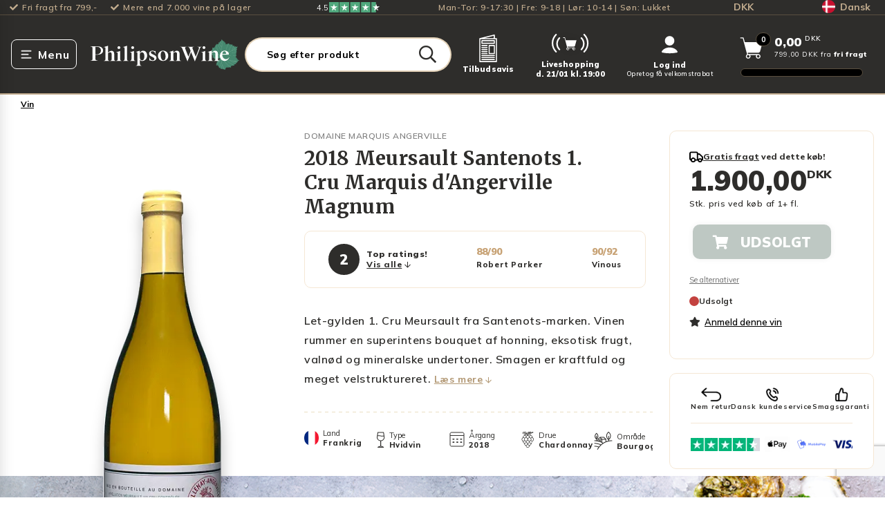

--- FILE ---
content_type: text/html; charset=utf-8
request_url: https://philipsonwine.com/produkter/2018-meursault-santenots-1-cru-marquis-dangerville-magnum
body_size: 81269
content:
<!DOCTYPE html>
<html lang="da">
    <head>
        <!-- Rapido version 3.3.1 -->
                <script>
    window.dataLayer = window.dataLayer || [];
    window.dataLayer = [{
        'userStatus': 'notLoggedIn',
        'userId': undefined,
        'customerType': undefined,
        'shopId': 'SHOP1',
        'areaId': '21',
        'ajsAnonymousID': 'undefined'
    }]
        </script>
    <script type="text/javascript">
        window.addEventListener('CookieInformationConsentGiven', function (event) {
            if (CookieInformation.getConsentGivenFor('cookie_cat_statistic')) {
                var script = document.createElement('script');
                script.setAttribute('type', 'text/javascript');
                script.setAttribute('src', 'https://cdn-sitegainer.com/5620320/es6/index.bundle.js');
                document.head.appendChild(script);
            }
        }, false);
    </script>
    <link rel="preconnect" href="https://dev.visualwebsiteoptimizer.com" />
    <script type='text/javascript' id='vwoCode'>
        window._vwo_code || (function () {
            var account_id = 863562,
                version = 2.1,
                settings_tolerance = 2000,
                hide_element = 'body',
                hide_element_style = 'opacity:0 !important;filter:alpha(opacity=0) !important;background:none !important',
                f = false, w = window, d = document, v = d.querySelector('#vwoCode'), cK = '_vwo_' + account_id + '_settings', cc = {}; try { var c = JSON.parse(localStorage.getItem('_vwo_' + account_id + '_config')); cc = c && typeof c === 'object' ? c : {} } catch (e) { } var stT = cc.stT === 'session' ? w.sessionStorage : w.localStorage; code = { use_existing_jquery: function () { return typeof use_existing_jquery !== 'undefined' ? use_existing_jquery : undefined }, library_tolerance: function () { return typeof library_tolerance !== 'undefined' ? library_tolerance : undefined }, settings_tolerance: function () { return cc.sT || settings_tolerance }, hide_element_style: function () { return '{' + (cc.hES || hide_element_style) + '}' }, hide_element: function () { if (performance.getEntriesByName('first-contentful-paint')[0]) { return '' } return typeof cc.hE === 'string' ? cc.hE : hide_element }, getVersion: function () { return version }, finish: function (e) { if (!f) { f = true; var t = d.getElementById('_vis_opt_path_hides'); if (t) t.parentNode.removeChild(t); if (e) (new Image).src = 'https://dev.visualwebsiteoptimizer.com/ee.gif?a=' + account_id + e } }, finished: function () { return f }, addScript: function (e) { var t = d.createElement('script'); t.type = 'text/javascript'; if (e.src) { t.src = e.src } else { t.text = e.text } d.getElementsByTagName('head')[0].appendChild(t) }, load: function (e, t) { var i = this.getSettings(), n = d.createElement('script'), r = this; t = t || {}; if (i) { n.textContent = i; d.getElementsByTagName('head')[0].appendChild(n); if (!w.VWO || VWO.caE) { stT.removeItem(cK); r.load(e) } } else { var o = new XMLHttpRequest; o.open('GET', e, true); o.withCredentials = !t.dSC; o.responseType = t.responseType || 'text'; o.onload = function () { if (t.onloadCb) { return t.onloadCb(o, e) } if (o.status === 200) { _vwo_code.addScript({ text: o.responseText }) } else { _vwo_code.finish('&e=loading_failure:' + e) } }; o.onerror = function () { if (t.onerrorCb) { return t.onerrorCb(e) } _vwo_code.finish('&e=loading_failure:' + e) }; o.send() } }, getSettings: function () { try { var e = stT.getItem(cK); if (!e) { return } e = JSON.parse(e); if (Date.now() > e.e) { stT.removeItem(cK); return } return e.s } catch (e) { return } }, init: function () { if (d.URL.indexOf('__vwo_disable__') > -1) return; var e = this.settings_tolerance(); w._vwo_settings_timer = setTimeout(function () { _vwo_code.finish(); stT.removeItem(cK) }, e); var t; if (this.hide_element() !== 'body') { t = d.createElement('style'); var i = this.hide_element(), n = i ? i + this.hide_element_style() : '', r = d.getElementsByTagName('head')[0]; t.setAttribute('id', '_vis_opt_path_hides'); v && t.setAttribute('nonce', v.nonce); t.setAttribute('type', 'text/css'); if (t.styleSheet) t.styleSheet.cssText = n; else t.appendChild(d.createTextNode(n)); r.appendChild(t) } else { t = d.getElementsByTagName('head')[0]; var n = d.createElement('div'); n.style.cssText = 'z-index: 2147483647 !important;position: fixed !important;left: 0 !important;top: 0 !important;width: 100% !important;height: 100% !important;background: white !important;'; n.setAttribute('id', '_vis_opt_path_hides'); n.classList.add('_vis_hide_layer'); t.parentNode.insertBefore(n, t.nextSibling) } var o = 'https://dev.visualwebsiteoptimizer.com/j.php?a=' + account_id + '&u=' + encodeURIComponent(d.URL) + '&vn=' + version; if (w.location.search.indexOf('_vwo_xhr') !== -1) { this.addScript({ src: o }) } else { this.load(o + '&x=true') } } }; w._vwo_code = code; code.init();
        })();
    </script>
    <script src="https://widget.cdn.sprii.io/widget-31270950204.js" type="module" crossorigin="anonymous" async></script>
    <script class="js-recaptcha-script" src="https://www.google.com/recaptcha/api.js?render=6LcPtM4qAAAAAAL7ZqiNBwHgetEMSpWXMYXGehX_"></script>
        <link id="internationalTelephoneStylesheet" async rel="stylesheet" href="https://cdn.jsdelivr.net/npm/intl-tel-input@24.7.0/build/css/intlTelInput.css">
        <script id="internationalTelephoneScriptMinified" async src="https://cdn.jsdelivr.net/npm/intl-tel-input@24.7.0/build/js/intlTelInput.min.js"></script>
    <script>
        window.dataLayer = window.dataLayer || [];
        function gtag() { dataLayer.push(arguments); }
        gtag('consent', 'default', {
            'ad_storage': 'denied',
            'ad_user_data': 'denied',
            'ad_personalization': 'denied',
            'analytics_storage': 'denied',
            'wait_for_update': 500
        });
        gtag('set', 'ads_data_redaction', true);
    </script>
    <meta charset="utf-8" />
    <title>Køb 2018 Meursault Santenots 1. Cru Marquis d'Angerville Magnum i dag | Philipson Wine</title>
    <meta name="viewport" content="width=device-width, initial-scale=1.0">
    <meta name="theme-color" content="#2A4A3A" />
<meta property="og:image" content="https://philipsonwine.com/Files/Images/Ecom/Products/14603118.png">
<meta name="robots" content="noindex">
<meta property="og:url" content="https://philipsonwine.com/Default.aspx?ID=6301&productid=14603118">
<meta name="description" content="K&#248;b 2018 Meursault Santenots 1. Cru Marquis d&amp;#39;Angerville Magnum fra Domaine Marquis Angerville og f&#229; hurtig levering til din d&#248;r med fri fragt ved k&#248;b over 799 kroner.">
<meta property="og:description" content="Køb 2018 Meursault Santenots 1. Cru Marquis d&#39;Angerville Magnum fra Domaine Marquis Angerville og få hurtig levering til din dør med fri fragt ved køb over 799 kroner.">
<link rel="canonical" href="https://philipsonwine.com/produkter/hvidvin/frankrig/bourgogne/meursault/2018-meursault-santenots-1-cru-marquis-dangerville-magnum">
<meta property="og:type" content="Product">
<meta property="og:site_name" content="Philipson Wine">
<meta property="og:title" content="Køb 2018 Meursault Santenots 1. Cru Marquis d&#39;Angerville Magnum i dag | Philipson Wine">
    <script async type="text/javascript" src="https://static.klaviyo.com/onsite/js/klaviyo.js?company_id=QxndJF"></script>
    <link href="/Files/Images/philipsonwine/logo/favicon-transparent.png" rel="icon" type="image/png">
    <link rel="stylesheet" href="/Files/Templates/Designs/Rapido/css/base/base.min.css" type="text/css">
    <link rel="stylesheet" id="rapidoCss" href="/Files/Templates/Designs/Rapido/css/rapido/rapido_21.min.css?ticks=639040665817700000" type="text/css">
    <link rel="stylesheet" id="igniteCss" type="text/css" href="/Files/Templates/Designs/Rapido/css/ignite/ignite.min.css?v=20251213.1">
    <link rel="preload" as="style" href="/Files/Templates/Designs/Rapido/css/fonts/FontAwesomePro/css/fontawesome-all.min.css">
    <link rel="stylesheet" href="/Files/Templates/Designs/Rapido/css/fonts/FontAwesomePro/css/fontawesome-all.min.css">
    <link rel="stylesheet" href="/Files/Templates/Designs/Rapido/css/fonts/flag-icon.min.css" type="text/css">
    <link href="https://fonts.googleapis.com/css?family=Merriweather:ital,100,200,300,400,500,600,700,800,900%7CMulish:ital,100,200,300,400,500,600,700,800,900%7CLato:ital,100,200,300,400,500,600,700,800,900%7CIBM+Plex+Sans:ital,100,200,300,400,500,600,700,800,900" rel="stylesheet">
    <link href="/Files/Templates/Designs/Rapido/css/fonts/FontAwesomePro/css/fontawesome-all.min.css" rel="stylesheet">
    <link href="/Files/Templates/Designs/Rapido/css/base/base.min.css" rel="stylesheet">
    <link href="/Files/Templates/Designs/Rapido/css/rapido/rapido_21.min.css?ticks=639040665817700000" rel="stylesheet">
    <link href="/Files/Templates/Designs/Rapido/css/ignite/ignite.min.css?v=20251213.1" rel="stylesheet">
    <link href="/Files/Templates/Designs/Rapido/css/fonts/flag-icon.min.css" rel="stylesheet">
    <link rel="preload" as="font" type="font/woff2" crossorigin href="/Files/Templates/Designs/Rapido/css/fonts/FontAwesomePro/webfonts/fa-brands-400.woff2" />
    <link rel="stylesheet" type="font/woff2" crossorigin href="/Files/Templates/Designs/Rapido/css/fonts/FontAwesomePro/webfonts/fa-brands-400.woff2" />
    <link rel="preload" as="font" type="font/woff2" crossorigin href="/Files/Templates/Designs/Rapido/css/fonts/FontAwesomePro/webfonts/fa-regular-400.woff2" />
    <link rel="stylesheet" type="font/woff2" crossorigin href="/Files/Templates/Designs/Rapido/css/fonts/FontAwesomePro/webfonts/fa-regular-400.woff2" />
    <link rel="preload" as="font" type="font/woff2" crossorigin href="/Files/Templates/Designs/Rapido/css/fonts/FontAwesomePro/webfonts/fa-light-300.woff2" />
    <link rel="stylesheet" type="font/woff2" crossorigin href="/Files/Templates/Designs/Rapido/css/fonts/FontAwesomePro/webfonts/fa-light-300.woff2" />
    <link rel="preload" as="font" type="font/woff2" crossorigin href="/Files/Templates/Designs/Rapido/css/fonts/FontAwesomePro/webfonts/fa-solid-900.woff2" />
    <link rel="stylesheet" type="font/woff2" crossorigin href="/Files/Templates/Designs/Rapido/css/fonts/FontAwesomePro/webfonts/fa-solid-900.woff2" />
    <script>
        (function(w,d,s,l,i){w[l]=w[l]||[];w[l].push({'gtm.start':
        new Date().getTime(),event:'gtm.js'});var f=d.getElementsByTagName(s)[0],
        j=d.createElement(s),dl=l!='dataLayer'?'&l='+l:'';j.async=true;j.src=
        'https://fpt.philipsonwine.com/fpt655.js?id='+i+dl;f.parentNode.insertBefore(j,f);
        })(window,document,'script','dataLayer','GTM-KQGDJ6D');
    </script>
    <script id="CookieConsent" src="https://policy.app.cookieinformation.com/uc.js" data-culture="DA" data-gcm-version="2.0" type="text/javascript"></script>
    <script type="text/javascript">
        window.addEventListener('CookieInformationConsentGiven', function (event) {
            if (!CookieInformation.getConsentGivenFor('cookie_cat_marketing')) {
                var allFrames = document.querySelectorAll("iframe");
                //Start - Content replacing iframes
                for (i = 0; i < allFrames.length; i++) {
                    var frame = allFrames[i];
                    if (frame.src.indexOf('youtu') !== -1 || frame.src.indexOf('vimeo') !== -1) {
                        frame.insertAdjacentHTML("beforebegin", '<div class="consent-placeholder u-brand-color-two" data-category="cookie_cat_marketing" onClick="CookieConsent.renew()">Renew or change your cookie consent to see this content</div>');
                        frame.parentNode.removeChild(frame);
                    }
                }
            }
            // Google Consent mode implementation
            if (CookieInformation.getConsentGivenFor('cookie_cat_statistic') && window.gtag != undefined) {
                gtag('consent', 'update', { 'analytics_storage': 'granted' });
            }
            if (CookieInformation.getConsentGivenFor('cookie_cat_marketing') && window.gtag != undefined) {
                gtag('consent', 'update', { 'ad_storage': 'granted' });
            }
            window.dataLayer = window.dataLayer || [];
            window.dataLayer.push({ 'event': 'consent_decision_made' });
        }, false);
    </script>
        <link rel="manifest" href="/Files/Templates/Designs/Rapido/manifest.json">
    <link type="application/opensearchdescription+xml" rel="search" href="https://philipsonwine.com/Files/opensearch.xml" />
            <link rel="alternate" hreflang="da-DK" href="https://philipsonwine.com/produkter/2018-meursault-santenots-1-cru-marquis-dangerville-magnum" />
            <link rel="alternate" hreflang="sv-SE" href="https://philipsonwine.se/produkter/2018-meursault-santenots-1-cru-marquis-dangerville-magnum" />
    <script type="text/javascript" src="//widget.trustpilot.com/bootstrap/v5/tp.widget.bootstrap.min.js" async></script>
    <script type="application/ld+json">
        {
          "@context": "https://schema.org",
          "@graph": [
            {
              "@type": "WebSite",
              "@id": "https://philipsonwine.com/#website",
              "url": "https://philipsonwine.com/",
              "name": "Philipson Wine",
                    "description": "Velkommen til Philipson Wine - din førende vinhandel med mere end 35 års erfaring inden for vinbranchen. Vi er stolte af vores lange historie, vores tætte samarbejde med samtlige anerkendte vinproducenter verden over og af at vi er eneimportør af nogle af",
              "inLanguage": "da",
              "author": "Philipson Wine ApS",
              "copyrightHolder": "Philipson Wine ApS",
                    "potentialAction": {
                        "@type": "SearchAction",
                        "target": "https://philipsonwine.com/produkter?Search={search_term_string}",
                        "query-input": "required name=search_term_string"
                    },
              "publisher": {
                "@id": "https://philipsonwine.com/#organization"
              }
            },
            {
              "@type": "OnlineStore",
              "@id": "https://philipsonwine.com/#organization",
              "name": "Philipson Wine",
              "alternateName": "PW",
              "legalName": "Philipson Wine ApS",
              "url": "https://philipsonwine.com/",
              "logo": "https://philipsonwine.com/Files/Images/philipsonwine/logo/philipson-wine-logo.svg",
              "description": "Velkommen til Philipson Wine - din førende vinhandel med mere end 35 års erfaring inden for vinbranchen. Vi er stolte af vores lange historie, vores tætte samarbejde med samtlige anerkendte vinproducenter verden over og af at vi er eneimportør af nogle af",
              "email": "support@philipsonwine.com",
              "telephone": "+4570226888",
              "foundingDate": "1987-01-01",
              "founder": "Christian Philipson",
              "numberOfEmployees": {
                "@type": "QuantitativeValue",
                "value": 62
              },
              "vatID": "DK28331843",
              "address": {
                "@type": "PostalAddress",
                "streetAddress": "Kokkedal Industripark 10",
                "addressLocality": "Kokkedal",
                "postalCode": "2980",
                "addressCountry": "DK"
              },
              "aggregateRating": {
                "@type": "AggregateRating",
                "name": "TrustPilot",
                "url": "https://dk.trustpilot.com/review/www.philipsonwine.com",
                "ratingValue": "4.2",
                "bestRating": "5",
                "worstRating": "1",
                "reviewCount": "10851"
              },
              "hasMerchantReturnPolicy": [
                            {
                              "@type": "MerchantReturnPolicy",
                              "returnPolicyCategory": "MerchantReturnFiniteReturnWindow",
                              "merchantReturnDays": "14",
                              "returnMethod": "ReturnByMail",
                              "returnFees": "ReturnFeesCustomerResponsibility",
                              "refundType": "FullRefund",
                              "applicableCountry": "DK"
                            }
                          ,
                            {
                              "@type": "MerchantReturnPolicy",
                              "returnPolicyCategory": "MerchantReturnFiniteReturnWindow",
                              "merchantReturnDays": "14",
                              "returnMethod": "ReturnInStore",
                              "returnFees": "FreeReturn",
                              "refundType": "FullRefund",
                              "applicableCountry": "DK"
                            }
              ],
              "contactPoint": {
                "@type": "ContactPoint",
                "telephone": "+4570226888",
                "email": "support@philipsonwine.com",
                "contactType": "customer service",
                "areaServed": "DK"
              },
                    "sameAs": [
                                "https://www.facebook.com/vinelskere"
                              ,
                                "https://www.instagram.com/philipsonwine/"
                              ,
                                "https://www.linkedin.com/company/philipsonwine"
                              ,
                                "https://dk.trustpilot.com/review/www.philipsonwine.com"
                    ],
              "department": {
                "@type": "LiquorStore",
                "name": "Philipson Wine Butik",
                "@id": "https://philipsonwine.com/#LiquorStore",
                "url": "https://philipsonwine.com/",
                "telephone": "+4570226888",
                "priceRange": "$$",
                "currenciesAccepted": "DKK",
                "paymentAccepted": "Cash, Credit Card, Mobile Pay",
                "brand": {
                    "@id": "https://philipsonwine.com/#organization"
                },
                "knowsLanguage": [
                            "da"
                          ,
                            "en"
                ],
                "hasCertification": [
                             {
                                "@type": "Certification",
                                "name": "Philipson Wine ApS Detail",
                                "description": "Dagligvarer",
                                "certificationStatus": "https://schema.org/CertificationActive",
                                "url": "https://www.findsmiley.dk/92556",
                                "certificationIdentification": "92556",
                                "logo": "https://findsmiley.dk/PublishingImages/fvst_logo_2022.png",
                                "issuedBy": {
                                    "@type": "Organization",
                                  "name": "Fødevarestyrelsen",
                                  "url": "https://www.findsmiley.dk/"
                                }
                              }
                            ,
                             {
                                "@type": "Certification",
                                "name": "Philipson Wine Engros",
                                "description": "Lagre og grossister uden produktion",
                                "certificationStatus": "https://schema.org/CertificationActive",
                                "url": "https://www.findsmiley.dk/673318",
                                "certificationIdentification": "673318",
                                "logo": "https://findsmiley.dk/PublishingImages/fvst_logo_2022.png",
                                "issuedBy": {
                                    "@type": "Organization",
                                  "name": "Fødevarestyrelsen",
                                  "url": "https://www.findsmiley.dk/"
                                }
                              }
                ],
                "address": {
                     "@type": "PostalAddress",
                     "streetAddress": "Kokkedal Industripark 10",
                     "addressLocality": "Kokkedal",
                     "postalCode": "2980",
                     "addressCountry": "DK"
                },
                "geo": {
                  "@type": "GeoCoordinates",
                  "latitude": 55.90391229999999,
                  "longitude": 12.4796683
                },
                "openingHoursSpecification": [
                              {
                                "@type": "OpeningHoursSpecification",
                                "dayOfWeek":                                         
                                            [
                                                            "Monday"
                                                          ,
                                                            "Tuesday"
                                                          ,
                                                            "Wednesday"
                                                          ,
                                                            "Thursday"
                                              ],
                                "opens": "09:00",
                                "closes": "17:30"
                              }
                                ,
                              {
                                "@type": "OpeningHoursSpecification",
                                "dayOfWeek":                                         "Friday",
                                "opens": "09:00",
                                "closes": "18:00"
                              }
                                ,
                              {
                                "@type": "OpeningHoursSpecification",
                                "dayOfWeek":                                         "Saturday",
                                "opens": "10:00",
                                "closes": "14:00"
                              }
                ]
              }
            }
          ]
        }
    </script>
    </head>
    <body class=" on-product-page" data-mini-cart-id="6308">
            <div id="LastAddedProductModal" class="last-added-product-modal" data-template="LastAddedProductTemplate"></div>
        <input type="checkbox" id="SignInModalTrigger" class="modal-trigger"  />
        <div class="modal-container">
                <label for="SignInModalTrigger" id="SignInModalOverlay" class="modal-overlay"></label>
            <div class="modal modal--xs modal-height--auto" id="SignInModal">
                        <div class="modal__header">
                            <div class=" dw-mod" >Log ind</div>
                        </div>
                <div class="modal__body ">
                                <form class="u-hidden js-login-form u-no-margin dw-mod" name="LoginModalForm" method="Post" >
    <input type="hidden" value="6301" name="ID" />
    <input type="hidden" value="True" name="DWExtranetUsernameRemember" />
    <input type="hidden" value="True" name="DWExtranetPasswordRemember" />
    <input type="hidden" value="Login" name="LoginAction" />
    <input type="hidden" value="False" name="CartLogin" />
    <div class="form__field-group u-full-width  dw-mod">
            <label for="LoginUsername">Email <span class="required dw-mod">*</span></label>
            <input id="LoginUsername" required="true" name="username" type="text" class="u-full-width u-full-width dw-mod" />
    </div>
    <div class="form__field-group u-full-width  dw-mod">
            <label for="LoginPassword">Kodeord <span class="required dw-mod">*</span></label>
            <input id="LoginPassword" required="true" name="password" type="password" autocomplete="off" class="u-full-width u-full-width dw-mod" />
    </div>
    <div class="form__field-group dw-mod">
        <input id="LoginRememberMe" name="Autologin" type="checkbox" value="True" class="form__control  dw-mod" />
            <label for="LoginRememberMe" class="dw-mod">Husk mig</label>
    </div>
    <button class="btn--full btn btn--primary dw-mod" title="Log ind" onClick="Buttons.LockButton(event)" type="submit" >Log ind</button>
        <a class="u-block u-padding-bottom dw-mod" title="Opret konto?" href="/default.aspx?ID=32541" >Opret konto?</a>
        <a class="u-block u-padding-bottom dw-mod" title="Har du glemt dit kodeord?" href="/log-ind-til-profil?LoginAction=Recovery" >Har du glemt dit kodeord?</a>
        </form>
                </div>
                <label class="modal__close-btn js-modal-close-btn" for="SignInModalTrigger"></label>
            </div>
        </div>
    <!-- Google Tag Manager (noscript) -->
    <noscript>
        <iframe src="https://fpt.philipsonwine.com/ns.html?id=GTM-KQGDJ6D"
                height="0" width="0" style="display:none;visibility:hidden"></iframe>
    </noscript>
    <!-- End Google Tag Manager (noscript) -->
    <input type="checkbox" id="stockLevelWarningModalTrigger" class="modal-trigger">
    <div class="modal-container">
        <label for="stockLevelWarningModalTrigger" id="stockLevelWarningModalOverlay" class="modal-overlay"></label>
        <div class="modal modal-height--auto js-stock-level-warning-modal ">
                <div class="js-message js-out-of-stock-message">
                    <div class="modal__header">Vi har desværre ikke flere på lager</div>
                    <div class="modal__body">Vi har nedskrevet antal til max lagerantal: <span class="js-modal__max"></span></div>
                </div>
                <div class="js-message js-max-order-quantity-message">
                    <div class="modal__header">Maksimalt ordre antal overskredet</div>
                    <div class="modal__body">Du har overskrevet det maksimalt tilladte antal: <span class="js-modal__max"></span></div>
                </div>
            <label class="modal__close-btn" for="stockLevelWarningModalTrigger"></label>
        </div>
    </div>
    <input type="checkbox" id="invalidProductAmountWarningModalTrigger" class="modal-trigger">
    <div class="modal-container">
        <label for="invalidProductAmountWarningModalTrigger" id="invalidProductAmountWarningModalOverlay" class="modal-overlay "></label>
        <div class="modal modal-height--auto js-invalid-product-amount-warning-modal js-product-amount-strict-mode">
                <div class="js-message js-invalid-amount-message">
                    <div class="modal__header">Antallet er ugyldigt</div>
                    <div class="modal__body">Du bedes købe varen i hele kasser.<br>Det nærmeste gyldige antal er: <b class="js-modal__nearest-valid-amount"></b><span class="js-modal__total-product-amount-container"><br>Det <b>samlede antal i din kurv</b> vil i alt være: <b class="js-modal__total-product-amount"></b></span></div>
                    <div class="d-none js-in-cart-invalid-amount-button-container in-cart-invalid-amount-button-container">
                            <div class="btn btn--secondary dw-mod js-in-cart-invalid-amount-decline-nearest" style="">Nej tak, behold tidligere antal</div>
                        <div class="btn btn--primary dw-mod js-in-cart-invalid-amount-accept-nearest" style="">Ja tak, opdatér antal</div>
                    </div>
                </div>
                <div class="js-message js-invalid-amount-already-in-cart-message">
                    <div class="modal__header">Du bedes købe varen i hele kasser</div>
                    <div class="modal__body">Du har allerede varen i kurven, og det samlede antal er ugyldigt.<br>Det <b>nærmeste gyldige antal</b> du yderligere kan tilføje er: <b class="js-modal__nearest-valid-amount"></b><span class="js-modal__total-product-amount-container"><br>Det <b>samlede antal i din kurv</b> vil i alt være: <b class="js-modal__total-product-amount"></b></span></div>
                    <div class="d-none js-in-cart-invalid-amount-button-container in-cart-invalid-amount-button-container">
                            <div class="btn btn--secondary dw-mod js-in-cart-invalid-amount-decline-nearest" style="">Nej tak, behold tidligere antal</div>
                        <div class="btn btn--primary dw-mod js-in-cart-invalid-amount-accept-nearest" style="">Ja tak, opdatér antal</div>
                    </div>
                </div>
                <div class="js-message js-in-cart-invalid-amount-message">
                    <div class="modal__header">Antallet er ugyldigt</div>
                    <div class="modal__body">Du bedes købe varen i hele kasser.<br>Du kan i stedet ændre antallet til det nærmeste gyldige antal: <b class="js-modal__nearest-valid-amount"></b><span class="js-modal__total-product-amount-container"><br>Det <b>samlede antal i din kurv</b> vil i alt være: <b class="js-modal__total-product-amount"></b></span></div>
                    <div class="d-none js-in-cart-invalid-amount-button-container in-cart-invalid-amount-button-container">
                            <div class="btn btn--secondary dw-mod js-in-cart-invalid-amount-decline-nearest" style="">Nej tak, behold tidligere antal</div>
                        <div class="btn btn--primary dw-mod js-in-cart-invalid-amount-accept-nearest" style="">Ja tak, opdatér antal</div>
                    </div>
                </div>
            <label class="modal__close-btn " for="invalidProductAmountWarningModalTrigger"></label>
        </div>
    </div>
    <main class="site dw-mod">
            <header class="top-container  js-top-container dw-mod" id="Top">
            <input type="checkbox" id="CartLineNotAddedModalTrigger" class="modal-trigger">
    <div class="modal-container">
        <label class="modal-overlay"></label>
        <div class="modal modal--lg modal-height--auto" id="CartLineNotAddedModal">
            <div class="modal__header u-fs-18">
                <div class="u-ta-center">
                    <strong><span class="js-product-name"></span><span class="u-underline"> kunne ikke tilføjes til kurven</span></strong>
                </div>
            </div>
            <div class="modal__body">
                <div class="grid grid--justify-center">
                    <div class="grid__col-12 grid__col-sm-6">
                        <div class="u-ta-center js-text-description u-margin-bottom"></div>
                        <div class="u-ta-center js-text-add-quantity-instead u-margin-bottom u-bold"></div>
                        <div class="grid">
                            <div class="grid__col-sm-auto">
                                <button class="btn btn--secondary u-no-margin--bottom dw-mod js-dismiss-modal" onclick="document.getElementById('CartLineNotAddedModalTrigger').checked = false;">OK</button>
                            </div>
                            <div class="grid__col-sm-auto u-display-none">
                                <button class="btn btn--primary dw-mod u-no-margin--bottom js-add-quantity-instead" onclick="document.getElementById('CartLineNotAddedModalTrigger').checked = false;">Tilføj</button>
                            </div>
                        </div>
                    </div>
                </div>
            </div>
            <label class="modal__close-btn u-margin-top-5" for="CartLineNotAddedModalTrigger"></label>
        </div>
    </div>
    <input type="checkbox" id="PrimeurWineModalTrigger" class="modal-trigger">
    <div class="modal-container">
        <label for="PrimeurWineModalTrigger" id="PrimeurWineModalOverlay" class="modal-overlay"></label>
        <div class="modal modal--md  modal-height--auto" id="rateProductModal">
            <div class="modal__header u-ta-center">
                Du kan desværre ikke bestille både en primeur vin og en almindelig vin
            </div>
            <div class="modal__body u-ta-center">
                <p>Du bedes fjerne endten primeur vinen eller den almindelige</p>
            </div>
            <label class="modal__close-btn" for="PrimeurWineModalTrigger"></label>
        </div>
    </div>
                        <div class="grid__col-lg-auto-width grid__col-md-auto-width grid__col-sm-12 grid__col-xs-12 u-no-padding grid--align-self-center custom__header__toolbar js-custom__header__toolbar dw-mod" id="Block__MasterToolbar">
                                <div class="center-container grid top-container__center-container dw-mod">
        <div class="grid grid--align-center custom__header__usp__container">
            <div>
                <ul class="u-flex custom__header__usp">
                        <li class="u-flex whitespace-nowrap">
                                    <i class="fa fa-check u-margin-right u-flex u-flex--align-center"></i>
Fri fragt fra 799,-                        </li>
                        <li class="u-flex whitespace-nowrap">
                                <a class="u-flex" href="/vin">
                                            <i class="fa fa-check u-margin-right u-flex u-flex--align-center"></i>
                                    Mere end 7.000 vine på lager
                                </a>
                        </li>
                </ul>
            </div>
                <div>
                    <svg xmlns="http://www.w3.org/2000/svg" width="91.264" height="14.209" viewBox="0 0 91.264 14.209" style="display: flex;">
  <g id="Group_20" data-name="Group 20" transform="translate(18 0.228)">
    <g id="Group_17" data-name="Group 17" transform="translate(0 -0.228)">
      <rect id="Rectangle_14" data-name="Rectangle 14" width="14.209" height="14.209" fill="#50a87d"></rect>
      <rect id="Rectangle_15" data-name="Rectangle 15" width="14.209" height="14.209" transform="translate(14.957)" fill="#50a87d"></rect>
      <rect id="Rectangle_16" data-name="Rectangle 16" width="14.209" height="14.209" transform="translate(30.662)" fill="#50a87d"></rect>
      <rect id="Rectangle_17" data-name="Rectangle 17" width="13.461" height="14.209" transform="translate(46.367)" fill="#50a87d"></rect>
      <g id="Group_16" data-name="Group 16" transform="translate(61.324)">
        <rect id="Rectangle_18" data-name="Rectangle 18" width="6.731" height="14.209" transform="translate(0)" fill="#50a87d"></rect>
      </g>
      <path id="Path_47" data-name="Path 47" d="M19.346,23.34,21.5,22.8l.9,2.767Zm4.946-3.578H20.509L19.346,16.2l-1.163,3.563H14.4l3.062,2.208L16.3,25.534l3.062-2.208,1.885-1.354,3.047-2.208Z" transform="translate(-12.28 -13.728)" fill="#fff"></path>
      <path id="Path_48" data-name="Path 48" d="M123.346,23.34,125.5,22.8l.9,2.767Zm4.946-3.578h-3.783L123.346,16.2l-1.163,3.563H118.4l3.066,2.208L120.3,25.534l3.066-2.208,1.885-1.354,3.047-2.208Z" transform="translate(-100.97 -13.728)" fill="#fff"></path>
      <path id="Path_49" data-name="Path 49" d="M227.346,23.34,229.5,22.8l.9,2.767Zm4.946-3.578h-3.783L227.346,16.2l-1.163,3.563H222.4l3.066,2.208L224.3,25.534l3.066-2.208,1.885-1.354,3.048-2.208Z" transform="translate(-189.659 -13.728)" fill="#fff"></path>
      <path id="Path_50" data-name="Path 50" d="M331.346,23.34,333.5,22.8l.9,2.767Zm4.946-3.578h-3.783L331.346,16.2l-1.163,3.563H326.4l3.066,2.208L328.3,25.534l3.066-2.208,1.885-1.354,3.047-2.208Z" transform="translate(-278.348 -13.728)" fill="#fff"></path>
      <path id="Path_51" data-name="Path 51" d="M435.346,23.34,437.5,22.8l.9,2.767Zm4.946-3.578h-3.783L435.346,16.2l-1.163,3.563H430.4l3.066,2.208L432.3,25.534l3.066-2.208,1.885-1.354,3.047-2.208Z" transform="translate(-367.038 -13.728)" fill="#fff"></path>
    </g>
  </g>
  <text id="_4.5" data-name="4.5" transform="translate(0 11.105)" fill="#fff" font-size="11" font-family="Mulish-Regular, Mulish"><tspan x="0" y="0">4.5</tspan></text>
</svg>
                </div>
            <div class="u-align-right custom__header__contacttext">
                Man-Tor: 9-17:30 | Fre: 9-18 | Lør: 10-14 | Søn: Lukket
            </div>
            <div class="u-align-right currency-selector">
                        <li class="menu__item menu__item--horizontal menu--clean menu__item--icon is-dropdown is-dropdown--no-icon dw-mod">
            <div class="current-currency u-flex u-flex--row">
                DKK
            </div>
            <div class="menu menu--dropdown menu--dropdown-right currencies-dropdown grid__cell dw-mod">
                    <div class="menu__item dw-mod">
                        <a href="/produkter/2018-meursault-santenots-1-cru-marquis-dangerville-magnum?CurrencyCode=SEK" class="menu-dropdown__link dw-mod u-flex ">SEK</a>
                    </div>
                    <div class="menu__item dw-mod">
                        <a href="/produkter/2018-meursault-santenots-1-cru-marquis-dangerville-magnum?CurrencyCode=DKK" class="menu-dropdown__link dw-mod u-flex u-bold">DKK</a>
                    </div>
            </div>
        </li>
            </div>
            <div class="u-align-right language-selector">
                        <li class="menu__item menu__item--horizontal menu--clean menu__item--icon is-dropdown is-dropdown--no-icon dw-mod">
            <div class="current-language u-flex u-flex--row">
                <span class="flag-icon flag-icon-dk u-margin-right"></span>Dansk
            </div>
            <div class="menu menu--dropdown menu--dropdown-right languages-dropdown dw-mod grid__cell">
                    <div class="menu__item dw-mod menu__item--fixed-width">
                        <a href="https://philipsonwine.com/produkter/2018-meursault-santenots-1-cru-marquis-dangerville-magnum?CurrencyCode=DKK&ActiveLanguageSelection=True" class="menu-dropdown__link dw-mod u-flex u-bold"><span class=" u-margin-right flag-icon flag-icon-dk "></span> Dansk</a>
                    </div>
                    <div class="menu__item dw-mod menu__item--fixed-width">
                        <a href="https://philipsonwine.se/produkter/2018-meursault-santenots-1-cru-marquis-dangerville-magnum?CurrencyCode=SEK&ActiveLanguageSelection=True" class="menu-dropdown__link dw-mod u-flex "><span class=" u-margin-right flag-icon flag-icon-se "></span> Svenska</a>
                    </div>
            </div>
        </li>
            </div>
        </div>
    </div>
                        </div>
        <div class="tools-navigation dw-mod">
            <div class="center-container grid top-container__center-container dw-mod">
                                        <div class="grid__col-lg-auto grid__col-md-auto grid__col-sm-12 grid__col-xs-12 u-no-padding  dw-mod" id="Block__MasterDesktopToolsText">
                        </div>
                        <div class="grid__col-lg-auto-width grid__col-md-auto-width grid__col-sm-12 grid__col-xs-12 u-no-padding  dw-mod" id="Block__MasterDesktopToolsNavigation">
                        </div>
            </div>
        </div>
        <div class="header header-top dw-mod custom__header__top js-header-top ">
            <div class="center-container top-container__center-container grid--justify-space-between grid grid--align-center dw-mod">
                        <div class="grid__col-lg-auto-width grid__col-md-auto-width grid__col-sm-12 grid__col-xs-12 u-no-padding grid--align-self-center dw-mod desktop-burger-menu js-desktop-burger-menu">
                <svg class="btn" xmlns="http://www.w3.org/2000/svg" width="95" height="43" viewBox="0 0 95 43">
        <g id="Group_121" data-name="Group 121" transform="translate(0 -3)">
            <g id="Rectangle_3" data-name="Rectangle 3" transform="translate(0 3)" fill="none" stroke="#fff" stroke-width="1">
                <rect width="95" height="43" rx="8" stroke="none" />
                <rect x="0.5" y="0.5" width="94" height="42" rx="7.5" fill="none" />
            </g>
            <rect id="Rectangle_5" data-name="Rectangle 5" width="15" height="2" rx="1" transform="translate(14.5 18.8)" fill="#dedede" />
            <rect id="Rectangle_6" data-name="Rectangle 6" width="11" height="2" rx="1" transform="translate(14.5 23.8)" fill="#dedede" />
            <rect id="Rectangle_7" data-name="Rectangle 7" width="15" height="2" rx="1" transform="translate(14.5 28.8)" fill="#dedede" />
            <text id="Menu" transform="translate(38.5 30.5)" fill="#fff" font-size="16" font-family="Mulish-Bold, Mulish" font-weight="700"><tspan x="0" y="0">Menu</tspan></text>
        </g>
    </svg>
        </div>
                        <div class="grid__col-lg-auto-width grid__col-md-auto-width grid__col-sm-12 grid__col-xs-12 u-no-padding grid--align-self-center dw-mod" id="Block__MasterDesktopLogo">
                                <div class="logo  dw-mod">
        <a href="https://philipsonwine.com" class="logo__img dw-mod u-block ">
            <img class="grid__cell-img logo__img dw-mod " src="/Files/Images/philipsonwine/logo/philipson-wine-logo.svg" alt="Logo" />
        </a>
    </div>
                        </div>
                        <div class="grid__col-lg-auto grid__col-md-auto grid__col-sm-12 grid__col-xs-12 u-no-padding  dw-mod" id="Block__MasterSearchBar">
                                <div class="typeahead typeahead--centered u-color-inherit custom__header__searchbar js-custom-header-searchbar" id="ProductSearchBar">
        <div class="typeahead-search-field">
            <label for="SearchModalTrigger" class="search-modal-trigger js-search-modal-trigger js-search-modal-trigger-focus-onclick js-search-modal-with-filters-trigger"></label>
            <input type="text" class="u-no-margin u-full-width u-full-height" placeholder="Søg efter produkt" value="" name="Search">
        </div>
        <button type="button" class="btn btn--condensed btn--primary u-no-margin dw-mod search-bar-icon" title="Søg" style="">
                    <i class="fal fa-search"></i>
        </button>
    </div>
    <input type="checkbox" id="SearchModalTrigger" class="modal-trigger  search-modal-with-filters-trigger-input js-search-modal-with-filters-trigger-input">
    <div class="modal-container full-screen-search-modal-container js-full-screen-search-modal-container">
        <label for="SearchModalTrigger" id="SearchModalOverlay" class=""></label>
        <div class="search-modal modal modal--xl modal-height--auto search-modal-products-with-filters" id="SearchModal">
            <div class="modal__body js-typeahead"
                 data-search-feed-id="33277&feed=true"
                 data-search-second-feed-id=""
                 data-result-page-id="6301"
                 data-groups-page-id="6306"
                 data-search-type="product-search">
                <div class="grid top-section">
                    <div class="contact-info grid__col-3 u-padding-left-none">
                        <div class="icon">
                            <img src="/Files/Images/SvgIcons/phone.svg" alt="Alternate Text" />
                        </div>
                        <div class="info">
                            <div class="info__header">
                                Spørgsmål?
                            </div>
                            <div class="info__phone">
                                Ring tlf: +45 70 22 68 88
                            </div>
                        </div>
                    </div>
                    <div class="typeahead u-color-inherit dw-mod custom__header__searchbar js-custom-header-modal-searchbar" id="ProductSearchBar">
                        <div class="typeahead-search-field">
                            <form action="/produkter" id="SearchSubmitForm">
                                <input id="TypeaheadSearchField" type="text" class="u-no-margin u-full-width u-full-height js-typeahead-search-field js-ignore-click-outside search-input" placeholder="Søg efter produkt" value="" name="Search">
                            </form>
                        </div>
                        <button type="button" class="btn btn--condensed btn--primary u-no-margin dw-mod js-typeahead-enter-btn search-bar-icon" title="Søg" style="">
                                    <i class="fal fa-search"></i>
                        </button>
                    </div>
                    <div class="u-flex u-flex--row modal-close-wrapper">
                        <span class="info-text__close-button">Luk søgning</span><label class="modal__close-btn js-search-modal-close-btn" for="SearchModalTrigger"></label>
                    </div>
                </div>
                <div class="grid">
                        <div class="js-typeahead-search-content grid u-flex--row typeahead-search-content" id="ProductSearchBarContent" data-template="SearchResultsTypeAheadWithFilters" data-init-onload="false" data-pre-render-template="ProductSearchPreRenderContainer"></div>
                </div>
            </div>
        </div>
    </div>
                        </div>
            <div class="u-flex dw-mod">
                        <ul class="menu u-flex dw-mod">
                <li class="menu__item menu__item--horizontal menu__item menu__item--icon menu__item--clean is-dropdown is-dropdown--no-icon dw-mod">
        <div class="header-menu__link header-menu__link--icon dw-mod">
            <div class="custom__header__icon">
                <a href="/tilbudsavis">
                    <div class="custom__header__icon__icon newspaper-icon">
                            <svg xmlns="http://www.w3.org/2000/svg" xmlns:xlink="http://www.w3.org/1999/xlink" fill="#ffffff" height="40px" width="54px" version="1.1" viewBox="0 0 465 465" xml:space="preserve">
<g>
    <path d="M371.957,60.634h-26.884V9.5c0-2.925-1.348-5.688-3.653-7.488c-2.307-1.801-5.316-2.438-8.15-1.729L90.745,60.912   l0.003,0.012c-4.136,1.028-7.205,4.755-7.205,9.209V455.5c0,5.247,4.253,9.5,9.5,9.5h278.915c5.247,0,9.5-4.253,9.5-9.5V70.134   C381.457,64.887,377.205,60.634,371.957,60.634z M326.074,60.634H170.201l155.873-38.966V60.634z M362.457,446H102.542V79.634   h259.915V446z" />
    <path d="M127.632,156.409h209.735c5.247,0,9.5-4.253,9.5-9.5v-43.245c0-5.247-4.253-9.5-9.5-9.5H127.632   c-5.247,0-9.5,4.253-9.5,9.5v43.245C118.132,152.156,122.385,156.409,127.632,156.409z M137.132,113.164h190.735v24.245H137.132   V113.164z" />
    <path d="M337.368,175.123H250.22c-5.247,0-9.5,4.253-9.5,9.5v135.358c0,5.247,4.253,9.5,9.5,9.5h87.147c5.247,0,9.5-4.253,9.5-9.5   V184.623C346.868,179.376,342.615,175.123,337.368,175.123z M327.868,310.481H259.72V194.123h68.147V310.481z" />
    <path d="M127.632,194.123h87.147c5.247,0,9.5-4.253,9.5-9.5s-4.253-9.5-9.5-9.5h-87.147c-5.247,0-9.5,4.253-9.5,9.5   S122.385,194.123,127.632,194.123z" />
    <path d="M127.632,227.794h87.147c5.247,0,9.5-4.253,9.5-9.5s-4.253-9.5-9.5-9.5h-87.147c-5.247,0-9.5,4.253-9.5,9.5   S122.385,227.794,127.632,227.794z" />
    <path d="M127.632,261.465h87.147c5.247,0,9.5-4.253,9.5-9.5c0-5.247-4.253-9.5-9.5-9.5h-87.147c-5.247,0-9.5,4.253-9.5,9.5   C118.132,257.212,122.385,261.465,127.632,261.465z" />
    <path d="M127.632,295.137h87.147c5.247,0,9.5-4.253,9.5-9.5s-4.253-9.5-9.5-9.5h-87.147c-5.247,0-9.5,4.253-9.5,9.5   S122.385,295.137,127.632,295.137z" />
    <path d="M127.632,328.808h87.147c5.247,0,9.5-4.253,9.5-9.5s-4.253-9.5-9.5-9.5h-87.147c-5.247,0-9.5,4.253-9.5,9.5   S122.385,328.808,127.632,328.808z" />
    <path d="M127.632,362.479h209.735c5.247,0,9.5-4.253,9.5-9.5s-4.253-9.5-9.5-9.5H127.632c-5.247,0-9.5,4.253-9.5,9.5   S122.385,362.479,127.632,362.479z" />
    <path d="M127.632,396.15h209.735c5.247,0,9.5-4.253,9.5-9.5s-4.253-9.5-9.5-9.5H127.632c-5.247,0-9.5,4.253-9.5,9.5   S122.385,396.15,127.632,396.15z" />
    <path d="M127.632,429.822h209.735c5.247,0,9.5-4.253,9.5-9.5s-4.253-9.5-9.5-9.5H127.632c-5.247,0-9.5,4.253-9.5,9.5   S122.385,429.822,127.632,429.822z" />
</g>
</svg>
                    </div>
                    <div class="custom__header__icon__text">
                        <div>
                            <div class="custom__header__icon__text">
                                Tilbudsavis
                            </div>
                        </div>
                    </div>
                </a>
            </div>
        </div>
    </li>
    <li class="menu__item menu__item--horizontal menu__item menu__item--icon menu__item--clean is-dropdown is-dropdown--no-icon dw-mod">
        <div class="header-menu__link header-menu__link--icon dw-mod">
            <div class="custom__header__icon">
                <a href="/live">
                    <div class="custom__header__icon__icon liveshopping-icon">
    <svg width="54px" height="40px" viewBox="0 0 54 40" version="1.1" xmlns="http://www.w3.org/2000/svg" xmlns:xlink="http://www.w3.org/1999/xlink">
        <title>live</title>
        <defs>
            <path d="M32.0214799,18.4559033 C32.8126585,18.452044 33.5016486,17.9130626 33.6984183,17.1440525 L35.7269729,9.64381814 C35.7549923,9.51994021 35.7251134,9.38999772 35.6458307,9.29097171 C35.5633361,9.20212396 35.4508359,9.14728857 35.3302637,9.13715272 L20.291955,9.13715272 L19.264154,5.38251895 C19.2316971,5.17420385 19.0397451,5.02975734 18.8313957,5.05681456 L16.3790846,5.05681456 L16.3790846,5.88010876 L18.5699235,5.88010876 L19.570677,9.63474252 L21.5992316,17.1440525 L21.6533264,17.2887958 L22.3565586,19.8582558 C21.6927986,20.2132651 21.2848056,20.9131054 21.3017102,21.6677388 L21.3017102,22.0839025 L21.3468033,22.0839025 C21.527725,23.0043143 22.3323005,23.6676401 23.2671683,23.6671945 C24.3740406,23.6721779 25.2767896,22.7784417 25.2867211,21.6676964 C25.275395,21.2430932 25.133692,20.8323155 24.8810102,20.4915557 L30.4076803,20.4915557 C30.1582103,20.8334181 30.0197192,21.2440686 30.0109711,21.6676964 C30.0209025,22.7784417 30.9236093,23.6721779 32.0305239,23.6671945 C32.9653917,23.6675977 33.7699672,23.0042719 33.9508889,22.0839025 L33.9959819,22.0839025 L33.9959819,21.6677388 C34.0059557,20.5734908 33.1300427,19.678355 32.0396524,19.6683464 C32.033609,19.668304 32.0275656,19.6682615 32.0215222,19.6682615 L23.2671683,19.6682615 L23.1319313,19.6682615 L22.7893169,18.3835528 C22.943318,18.4348258 23.1049262,18.459296 23.2671683,18.4559457 L32.0214799,18.4559457 L32.0214799,18.4559033 Z M32.3613634,20.6893079 C32.9780335,20.6752928 33.489321,21.1619997 33.503348,21.7763955 C33.5036677,21.7904106 33.5037077,21.8044257 33.5035079,21.8184408 C33.5036677,22.4184631 33.022872,22.908833 32.4207884,22.9226491 L32.4122763,22.9141683 C31.7956062,22.9281834 31.2843187,22.4414766 31.2702916,21.8270808 C31.2561847,21.2126851 31.7446932,20.7032832 32.3613634,20.6893079 Z M23.4694133,20.6891477 C24.086042,20.698581 24.578266,21.2040784 24.5689546,21.818238 C24.57395,22.4231632 24.0856424,22.9176353 23.4782851,22.9226107 C23.4638984,22.9227301 23.4494718,22.9225709 23.4350851,22.922133 L23.4350851,22.913655 C22.8183365,22.9042217 22.3260725,22.398565 22.3355837,21.7843259 C22.3450949,21.1700867 22.8527046,20.6796746 23.4694133,20.6891477 Z" id="path-1"></path>
            <filter x="-76.0%" y="-79.4%" width="252.1%" height="258.7%" filterUnits="objectBoundingBox" id="filter-2">
                <feOffset dx="0" dy="0" in="SourceAlpha" result="shadowOffsetOuter1"></feOffset>
                <feGaussianBlur stdDeviation="5" in="shadowOffsetOuter1" result="shadowBlurOuter1"></feGaussianBlur>
                <feColorMatrix values="0 0 0 0 0   0 0 0 0 0   0 0 0 0 0  0 0 0 0.2 0" type="matrix" in="shadowBlurOuter1"></feColorMatrix>
            </filter>
        </defs>
        <g id="Header" stroke="none" stroke-width="1" fill="none" fill-rule="evenodd">
            <g transform="translate(-1232.000000, -59.000000)" id="Header---2022---Dec">
                <g transform="translate(-1.000000, 0.000000)">
                    <g id="Live" transform="translate(1192.000000, 65.000000)">
                        <g id="live" transform="translate(41.000000, 0.000000)">
                            <g id="Shape">
                                <use fill="black" fill-opacity="1" filter="url(#filter-2)" xlink:href="#path-1"></use>
                                <use fill="#FFFFFF" fill-rule="evenodd" xlink:href="#path-1"></use>
                            </g>
                            <path d="M10.3647541,23.4047666 C10.5829316,23.6197707 10.8690661,23.7272727 11.1550516,23.7272727 C11.4410371,23.7272727 11.7271716,23.6197707 11.9453492,23.4047666 C12.3818533,22.9744647 12.3818533,22.27717 11.9453492,21.8470149 C9.90470344,19.8360511 8.78073134,17.1623049 8.78073134,14.3182002 C8.78073134,11.4740955 9.90470344,8.80034925 11.9453492,6.78938542 C12.3818533,6.35908351 12.3818533,5.66178882 11.9453492,5.23178063 C11.508994,4.80162559 10.8012582,4.80147873 10.3647541,5.23163377 C7.90176191,7.65865402 6.54545455,10.8857715 6.54545455,14.3182002 C6.54545455,17.7506289 7.90176191,20.9775995 10.3647541,23.4047666 Z" id="Path" fill="#FFFFFF" fill-rule="nonzero"></path>
                            <path d="M42.0546508,23.4047666 C42.2728284,23.6197707 42.5589629,23.7272727 42.8449484,23.7272727 C43.1309339,23.7272727 43.4170684,23.6197707 43.6352459,23.4047666 C46.0982381,20.9775995 47.4545455,17.7506289 47.4545455,14.3182002 C47.4545455,10.8857714 46.0980891,7.65865401 43.6352459,5.23163376 C43.1987418,4.80162558 42.491006,4.80147872 42.0546508,5.23178062 C41.6181467,5.66193567 41.6181467,6.35923036 42.0546508,6.78938541 C44.0952966,8.80020238 45.2192687,11.4739486 45.2192687,14.3182002 C45.2192687,17.162158 44.0952966,19.8359043 42.0546508,21.8470149 C41.6181467,22.27717 41.6181467,22.9744647 42.0546508,23.4047666 Z" id="Path" fill="#FFFFFF" fill-rule="nonzero"></path>
                            <path d="M6.26235997,27 C6.54414929,27 6.82608544,26.8929969 7.04106176,26.6789908 C7.47116123,26.2506862 7.47116123,25.5566281 7.04106176,25.1284697 C3.92082148,22.0224574 2.20247936,17.8926071 2.20247936,13.5000731 C2.20247936,9.10739287 3.92082148,4.97754257 7.04106176,1.87153028 C7.47116123,1.44322568 7.47116123,0.749167592 7.04106176,0.321009177 C6.61096228,-0.107003059 5.91361082,-0.107003059 5.48365819,0.321009177 C1.94741525,3.84129287 0,8.52179963 0,13.5000731 C0,18.4783466 1.94741525,23.1587071 5.48365819,26.6789908 C5.69863451,26.8928508 5.98042382,27 6.26235997,27 Z" id="Path" fill="#FFFFFF" fill-rule="nonzero"></path>
                            <path d="M46.1411428,25.1284697 C45.7105281,25.5567743 45.7105281,26.2508324 46.1411428,26.6789908 C46.3563767,26.8929969 46.6386506,27 46.9207775,27 C47.2029043,27 47.4851782,26.8929969 47.7004121,26.6789908 C55.0089536,19.4119921 55.0089536,7.58786173 47.7004121,0.321009177 C47.2697974,-0.107003059 46.5716105,-0.107003059 46.1411428,0.321009177 C45.7105281,0.749313771 45.7105281,1.44337186 46.1411428,1.87153028 C52.5897781,8.28338161 52.5897781,18.7166184 46.1411428,25.1284697 Z" id="Path" fill="#FFFFFF" fill-rule="nonzero"></path>
                        </g>
                    </g>
                </g>
            </g>
        </g>
    </svg>
                    </div>
                    <div class="custom__header__icon__text">
                        <div>
                            <div class="custom__header__icon__text">
                                Liveshopping<br>d. 21/01 kl. 19:00
                            </div>
                        </div>
                    </div>
                </a>
            </div>
        </div>
    </li>
        <li class="menu__item menu__item--horizontal menu__item menu__item--icon menu__item--clean is-dropdown is-dropdown--no-icon dw-mod">
            <div class="header-menu__link header-menu__link--icon dw-mod">
                    <div class="custom__header__icon">
                        <div class="custom__header__icon__icon">
                            <svg width="23px" height="40px" viewBox="0 0 23 26" version="1.1" xmlns="http://www.w3.org/2000/svg" xmlns:xlink="http://www.w3.org/1999/xlink">
                                <title>Group 4</title>
                                <g id="Header" stroke="none" stroke-width="1" fill="none" fill-rule="evenodd">
                                    <g transform="translate(-1392.000000, -66.000000)" fill="#FFFFFF" id="Header---2022---Dec">
                                        <g transform="translate(-1.000000, 0.000000)">
                                            <g id="Profil" transform="translate(1357.000000, 66.194216)">
                                                <g id="Group-4" transform="translate(36.000000, 0.000000)">
                                                    <path d="M21.9976173,23.9160939 C22.7572186,23.7577881 23.209611,22.9629324 22.8321614,22.2850013 C22.0000535,20.7904769 20.6891658,19.4771996 19.0122125,18.4763775 C16.8524643,17.187417 14.2062291,16.4887568 11.4839257,16.4887568 C8.76162096,16.4887568 6.11538574,17.1874142 3.95563616,18.476372 C2.27868151,19.4771941 0.967790992,20.7904714 0.135684508,22.2849958 C-0.241767867,22.9629242 0.210623159,23.7577826 0.970225832,23.916087 L0.970225832,23.916087 C7.90485829,25.3613018 15.0629821,25.3613046 21.9976173,23.9160939 L21.9976173,23.9160939 Z" id="Fill-936"></path>
                                                    <path d="M18.354274,6.87031532 C18.354274,10.664686 15.2783294,13.7406306 11.4839587,13.7406306 C7.68958795,13.7406306 4.61364336,10.664686 4.61364336,6.87031532 C4.61364336,3.0759446 7.68958795,0 11.4839587,0 C15.2783294,0 18.354274,3.0759446 18.354274,6.87031532 Z" id="Fill-937"></path>
                                                </g>
                                            </g>
                                        </g>
                                    </g>
                                </g>
                            </svg>
                        </div>
                        <div class="custom__header__icon__text">
                            Log ind
                            <div class="custom__header__icon__text__subtext">Opret og få velkomstrabat</div>
                        </div>
                    </div>
            </div>
            <div class="menu menu--dropdown menu--dropdown-right menu--sign-in grid__cell dw-mod">
                <ul class="list list--clean dw-mod">
                        <li>
                            <label for="SignInModalTrigger" class="btn btn--primary btn--full u-no-margin sign-in-modal-trigger-button dw-mod js-sign-in-modal-trigger">Log ind</label>
                        </li>
    <li>
        <a href="/default.aspx?ID=32541" class="list__link dw-mod" onclick="RememberState.SetCookie('useAnotherAddress', false)">
Opret konto
        </a>
    </li>
    <li>
        <a href="/log-ind-til-profil?LoginAction=Recovery" class="list__link dw-mod" onclick="RememberState.SetCookie('useAnotherAddress', false)">
Har du glemt dit kodeord?
        </a>
    </li>
    <li class="list__seperator dw-mod"></li>
                        <li>
        <a href="/log-ind-til-profil?RedirectPageId=6425" class="list__link dw-mod" onclick="RememberState.SetCookie('useAnotherAddress', false)">
<i class="fas fa-user u-margin-right"></i>Min profil
        </a>
    </li>
    <li>
        <a href="/log-ind-til-profil?RedirectPageId=6424" class="list__link dw-mod" onclick="RememberState.SetCookie('useAnotherAddress', false)">
<i class="fas fa-th u-margin-right"></i>Mit overblik
        </a>
    </li>
    <li>
        <a href="/log-ind-til-profil?RedirectPageId=6428" class="list__link dw-mod" onclick="RememberState.SetCookie('useAnotherAddress', false)">
<i class="fas fa-list u-margin-right"></i>Mine ordrer
        </a>
    </li>
                        <li>
        <a href="/log-ind-til-profil?RedirectPageId=6431" class="list__link dw-mod" onclick="RememberState.SetCookie('useAnotherAddress', false)">
<i class="fas fa-star u-margin-right"></i>Mine favoritter
        </a>
    </li>
                                            <li>
        <a href="/log-ind-til-profil?RedirectPageId=12408" class="list__link dw-mod" onclick="RememberState.SetCookie('useAnotherAddress', false)">
<i class="fal fa-clipboard-list u-margin-right"></i>Mit kundelager
        </a>
    </li>
    <li>
        <a href="/log-ind-til-profil?RedirectPageId=22508" class="list__link dw-mod" onclick="RememberState.SetCookie('useAnotherAddress', false)">
<i class="fal fa-clipboard-list u-margin-right"></i>Mine abonnementer
        </a>
    </li>
                                    </ul>
            </div>
        </li>
    <li class="menu__item menu__item--horizontal menu__item--icon menu--clean dw-mod" id="MiniCart" >
            <a class="header-menu__link header-menu__link--icon dw-mod js-mini-cart-button u-flex u-flex--column mini-cart" href="/kurv" title="Kurv">
        <div class="custom__header__icon mini-cart">
            <div class="custom__header__icon__icon cart" title="Kurv">
                <object data="/Files/Images/SvgIcons/basket.svg" type="image/svg+xml">
                    <span>Your browser doesn't support SVG images</span>
                </object>
            </div>
                <div class="js-handlebars-root js-mini-cart-counter u-flex u-justify-content--center u-align-end u-flex--column" id="cartCounter" data-template="MiniCartCounterContent" data-json-feed="/Default.aspx?ID=6308&feedType=Counter" data-init-onload="false">
        <div class="custom__header__icon__counter">
            <div class="mini-cart__counter dw-mod">
                <span class="js-mini-cart-counter-content" data-count="0">
                    0
                </span>
            </div>
        </div>
        <div>
            <div class="u-flex u-flex--row">
                <span class="custom__header__icon__text price u-flex">
                    0,00 
                </span>
                <span class="custom__header__icon__text currency u-flex"> DKK</span>
            </div>
                <div class="custom__header__icon__freight-text">
799,00 DKK fra                        <span class="custom__header__icon__freight-text__freight-bold">fri fragt</span>
                </div>
        </div>
    </div>
        </div>
    <div class="js-handlebars-root " id="miniCartFreightMeter" data-template="MiniCartFreightMeter" data-json-feed="/Default.aspx?ID=6308" data-init-onload="false" data-preloader="none">
        <div class="progress-bar-container u-margin-left">
            <div class="progress-bar-indicator" style="width: 0%"></div>
        </div>
    </div>
    </a>
    <div class="mini-cart grid__cell dw-mod">
        <input type="checkbox" id="miniCartTrigger" class="panel-trigger" />
        <div class="panel panel--right panel--with-close-btn dw-mod js-mini-cart" id="miniCart" data-cart-id="6308" data-show-type="block" data-cart-page-link="/Default.aspx?ID=6398">
            <label for="miniCartTrigger" class="panel__close-btn" title="Luk panel"><i class="fas fa-times"></i></label>
            <div class="panel__content u-full-width dw-mod">
                <h3 class="panel__header dw-mod u-margin-bottom u-ta-center">Indkøbskurv</h3>
                <div class="panel__content-body panel__content-body--cart dw-mod">
                    <div class="js-handlebars-root u-flex grid--direction-column u-full-height dw-mod" id="miniCartContent" data-template="MiniCartContent" data-json-feed="/Default.aspx?ID=6308&feedType=MiniCart" data-init-onload="false"></div>
                </div>
            </div>
        </div>
    </div>
    </li>
        </ul>
            </div>
            </div>
        </div>
        <div class="sidemenu__modal-overlay js-sidemenu-overlay"></div>
    <nav class="main-navigation sidemenu-navigation js-sidemenu-navigation js-main-navigation dw-mod">
            <div class="navigation-header">
                <div class="navigation-header__previous js-navigation-previous">    <svg xmlns="http://www.w3.org/2000/svg" width="27.663" height="19.992" viewBox="0 0 27.663 19.992">
        <path id="Path_122" data-name="Path 122" d="M11.946,3.067a1.139,1.139,0,0,0-1.61,0L1.346,12.057a.949.949,0,0,0,0,1.344l8.991,8.991a1.139,1.139,0,0,0,1.611-1.611L5.034,13.868H27.592a1.139,1.139,0,1,0,0-2.278H5.034l6.914-6.912a1.139,1.139,0,0,0,0-1.611Z" transform="translate(-1.067 -2.734)" fill="#3b3d3e" fill-rule="evenodd" />
    </svg>
</div>
                <div class="navigation-header__mid">
                    <div class="js-navigation-logo">
                            <svg class="sidemenu-logo" xmlns="http://www.w3.org/2000/svg" width="299.404" height="61.255" viewBox="0 0 299.404 61.255">
        <g id="philipson-wine-logo-mobil" transform="translate(0 0)">
            <path id="Path_1" data-name="Path 1" d="M76.936,67.213c2.668-.339,3.176-.931,3.176-4.574V42.646c0-2.2-1.059-2.88-2.965-2.372v-.508L85.2,37.181V51.288c2.033-2.033,4.32-4.025,7.2-4.025,3.176,0,5.337,2.118,5.337,5.8v9.573c0,3.558.466,4.277,2.965,4.574v.339H89.515v-.339c2.711-.339,3.092-.974,3.092-4.574V53.955c0-2.584-.974-3.812-3.092-3.812-1.652,0-3.007.974-4.32,2.161V62.639c0,3.6.466,4.32,2.88,4.574v.339H76.936Z" transform="translate(-50.459 -24.385)" fill="#3b3d3e" />
            <path id="Path_2" data-name="Path 2" d="M150.708,67.539c2.753-.339,3.3-1.016,3.3-4.574V52.376c0-1.95-1.1-2.33-3.135-1.736v-.51l8.26-2.71V62.965c0,3.515.551,4.277,2.923,4.574v.339H150.708Zm2.8-27.066a2.844,2.844,0,0,1,3.008-2.8,2.8,2.8,0,1,1,0,5.591A2.871,2.871,0,0,1,153.5,40.473Z" transform="translate(-98.843 -24.711)" fill="#3b3d3e" />
            <path id="Path_3" data-name="Path 3" d="M190.266,67.213c2.711-.339,3.177-1.016,3.177-4.574V42.731c0-2.923-1.313-2.88-3.219-2.372v-.508l8.3-2.669V62.639c0,3.515.551,4.235,2.965,4.574v.339H190.266Z" transform="translate(-124.76 -24.385)" fill="#3b3d3e" />
            <path id="Path_4" data-name="Path 4" d="M230.106,67.539c2.753-.339,3.3-1.016,3.3-4.574V52.376c0-1.95-1.1-2.33-3.135-1.736v-.51l8.26-2.71V62.965c0,3.515.551,4.277,2.923,4.574v.339H230.106Zm2.8-27.066a2.844,2.844,0,0,1,3.008-2.8,2.8,2.8,0,1,1,0,5.591A2.871,2.871,0,0,1,232.9,40.473Z" transform="translate(-150.917 -24.711)" fill="#3b3d3e" />
            <path id="Path_5" data-name="Path 5" d="M265.189,96.478c2.8-.338,3.262-1.059,3.262-4.617V71.911c0-2.921-1.1-3.218-2.923-2.753V68.65l8.048-2.541V70.6c2.118-2.667,3.431-4.363,6.524-4.363,5.167,0,8.26,4.279,8.26,9.912,0,6.481-4.872,10.886-10.081,10.886-2.372,0-3.177-.762-4.7-2.076V91.9c.043,3.432.932,4.277,3.516,4.574v.339h-11.9Zm17.536-19.1c0-4.151-1.525-7.963-5-7.963-1.906,0-3.008,1.185-4.151,2.5v8.556c0,3.474,1.906,5.21,4.405,5.21,3.346,0,4.744-3.94,4.744-8.3Z" transform="translate(-173.926 -43.358)" fill="#3b3d3e" />
            <path id="Path_6" data-name="Path 6" d="M346.224,86.056a1.281,1.281,0,0,0-.677-.128.839.839,0,0,0-.889.679h-.424V79.66h.381c.551,3.43,3.262,6.31,6.4,6.31a2.973,2.973,0,0,0,3.219-3.007c0-1.821-1.185-2.627-4.7-4.32-4.024-1.864-5.633-3.177-5.633-6.438,0-3.56,3.007-5.973,6.777-5.973a9.222,9.222,0,0,1,4.024.931,1.442,1.442,0,0,0,.678.128.86.86,0,0,0,.762-.551h.423l.339,6.227h-.466c-.677-3.263-3.007-5.592-5.845-5.592-1.78,0-3.219.848-3.219,2.541,0,1.821,1.312,2.5,4.955,4.322,4.194,1.948,6.057,3.346,6.057,6.65,0,4.023-3.685,6.227-7.328,6.227A13.456,13.456,0,0,1,346.224,86.056Z" transform="translate(-225.547 -43.439)" fill="#3b3d3e" />
            <path id="Path_7" data-name="Path 7" d="M394.115,76.938a10.314,10.314,0,0,1,10.632-10.463c5.973,0,10.631,4.109,10.631,10.335a10.338,10.338,0,0,1-10.631,10.463C398.774,87.274,394.115,83.123,394.115,76.938Zm15.673,1.4c0-4.574-1.652-10.673-5.761-10.673-2.922,0-4.32,3.43-4.32,7.709,0,4.617,1.652,10.716,5.76,10.716,2.923,0,4.321-3.515,4.321-7.751Z" transform="translate(-258.483 -43.598)" fill="#3b3d3e" />
            <path id="Path_8" data-name="Path 8" d="M460.1,86.186c2.753-.339,3.176-1.1,3.176-4.574V71.53c0-2.838-1.059-2.88-3.008-2.33v-.508l8.133-2.584V70.26c2.076-2.033,4.321-4.025,7.2-4.025,3.219,0,5.336,2.118,5.336,5.8v9.573c0,3.558.466,4.277,3.008,4.574v.339H472.763v-.339c2.668-.339,3.049-.974,3.049-4.574V72.927c0-2.584-.974-3.812-3.092-3.812-1.652,0-3.008.974-4.321,2.161V81.612c0,3.515.467,4.277,2.88,4.574v.339H460.1Z" transform="translate(-301.759 -43.358)" fill="#3b3d3e" />
            <path id="Path_9" data-name="Path 9" d="M40.509,85.5a9.615,9.615,0,0,1-2.125.487.61.61,0,0,0,.139.01,5.79,5.79,0,0,0,3.456-1.162A7.613,7.613,0,0,1,40.509,85.5Z" transform="translate(-25.174 -55.64)" fill="#3b3d3e" />
            <path id="Path_10" data-name="Path 10" d="M23.817,45.21a8.136,8.136,0,0,0-2.94-2.731,10.692,10.692,0,0,0-3.853-1.347,36.6,36.6,0,0,0-4.7-.268H0v.423c.328.04.56.069.9.119s.685.139,1,.2c1.6.407,1.986,1.261,1.986,4.092V65.053c0,3.774-.675,4.152-3.854,4.579v.338H13.924v-.407a5.839,5.839,0,0,1-2.572-.6,3.325,3.325,0,0,1-1.241-1.053,2.923,2.923,0,0,1-.447-1.52c-.02-.616-.05-1.361-.079-2.215,0-.457,0-.874-.02-1.261s-.02-.814-.02-1.271V57.873h2.175c.824,0,1.678-.04,2.552-.1S16,57.6,16.864,57.466a13.006,13.006,0,0,0,2.413-.6A11.224,11.224,0,0,0,21.4,55.8a7.662,7.662,0,0,0,3.1-3.715,7.255,7.255,0,0,0,.477-2.692A7.446,7.446,0,0,0,23.817,45.21Zm-4.539,8.542A7.075,7.075,0,0,1,16.8,56a5.79,5.79,0,0,1-3.456,1.162.61.61,0,0,1-.139-.01,5.475,5.475,0,0,1-.566.06c-.963.07-2,.1-3.1.1V52.162c0-1.281.01-2.592.02-3.933,0-.159,0-.318.01-.477V42.12c.055-.028.113-.069.172-.1a1.338,1.338,0,0,1,.215-.073c3.248-.717,7.6.2,9.495,3.1a7.408,7.408,0,0,1,1.182,4.142,8.017,8.017,0,0,1-1.361,4.559Z" transform="translate(0 -26.8)" fill="#3b3d3e" />
            <path id="Path_11" data-name="Path 11" d="M723.748,37.943s-1.373,1.04-2.23.735a4.114,4.114,0,0,0-2.712.511c-1.068.546-1.569.953-2.212,1.22a8.238,8.238,0,0,1-1.575.223s.306-.115.346-.336a1.225,1.225,0,0,1,.256-.466,8.021,8.021,0,0,0-1.981-.076,2.99,2.99,0,0,1-2.262.215.777.777,0,0,0,.411-.381c.105-.266.381-.842.381-.842-.406-.587-1.544-.281-2.276-.642a.76.76,0,0,0,.517-.647,3.83,3.83,0,0,0-1.394-.482c-.727-.075-1.424-.943-1.71-.938a.777.777,0,0,0,.411-.381,5.369,5.369,0,0,1,1.515-1.434,3.136,3.136,0,0,0-.933-.512c-.486-.146-.712-.471-1-.467a1.575,1.575,0,0,0,.522-.361,1.548,1.548,0,0,1,.411-.381,5.648,5.648,0,0,1-1.554-.853,1,1,0,0,0,.477-.426,1.508,1.508,0,0,1-1.008-1.038c-.346-.918-.652-.8-.652-.8a4.931,4.931,0,0,0,1.088-.657,3.019,3.019,0,0,1,.893-.521s-.812-1.174-.988-1.149a4.205,4.205,0,0,0,.852-.3c.2-.135-1.113-.772-1.429-1.229s-.9-1.3-1.078-1.279a2.756,2.756,0,0,0,1.133-.591,1.4,1.4,0,0,1,1.093-.371,1.849,1.849,0,0,0-.561-.672c-.311-.171-.255-.787-.456-.938a1.336,1.336,0,0,0,.7-.1c.371-.16.742-.321.9-.235a1.372,1.372,0,0,0-.251-.5c-.226-.326-.1-.7-.321-.742a1.1,1.1,0,0,0,.547-.185l.261-.18a3.462,3.462,0,0,1-.035-2,.791.791,0,0,0-.125-.878,1.451,1.451,0,0,0,.817.206,10.257,10.257,0,0,1,2.888.412,1.989,1.989,0,0,1-.035-.747,1.011,1.011,0,0,0-.01-.572s.6.451.8.316l-.361-.522c-.045-.065.742-.321.918-.346a1.1,1.1,0,0,1-.125-.878.9.9,0,0,0-.035-.747,2.169,2.169,0,0,0,.506.035c.176-.025.547-.185.7-.1a1.355,1.355,0,0,1-.215-1.008c.146-.486.186-.707.1-.837a2.55,2.55,0,0,0,1.013.07,7.275,7.275,0,0,0,.482-1.394c0-.286.617-1.2.547-1.439,0,0,1.454,1.4,2.025,1.395,0,0,.356-1.018.266-1.148a6.343,6.343,0,0,1,2.056.6s-.336-.346-.3-.567-.316-.456-.316-.456l.722-.21a4.1,4.1,0,0,1,.442-2.427.975.975,0,0,0-.1-.416,2.393,2.393,0,0,0,.953.4,1.767,1.767,0,0,1,.707.186,1.784,1.784,0,0,1,.291-.973,4.279,4.279,0,0,0,.672-1.815s.541.782,1.243.682a3.661,3.661,0,0,0,.462-1.284s.205.436.491.431A7.336,7.336,0,0,0,726.508.384,1.362,1.362,0,0,0,727,.815a13.146,13.146,0,0,1,1.509,2.041c.226.326,1.509.788,1.985,1.615,0,0,.04-.221.411-.381s.346-.336.346-.336a2.456,2.456,0,0,0,.321.742,1.988,1.988,0,0,1,.441,1.334,1.914,1.914,0,0,1,.772,1.394.926.926,0,0,1,.587-.406,1.092,1.092,0,0,0,.717-.5,10.167,10.167,0,0,1,.265,1.359,6.652,6.652,0,0,0,.075,1.78l.366-.446a1.849,1.849,0,0,0,.406,1.84,7.759,7.759,0,0,1,1.013-1.183c.326-.226.762-.431.933-.742a1.382,1.382,0,0,0,.341.632,2.554,2.554,0,0,0,.4.3s.406-.667.757-.717c0,0,.18.261.246.216A3.522,3.522,0,0,1,740.7,8.5c.351-.05.431-.491.431-.491a3.231,3.231,0,0,0,.486,1.4,4.558,4.558,0,0,1,.556,1.64,4.857,4.857,0,0,1,1.219-.747,1.62,1.62,0,0,0,.893-.521,1.411,1.411,0,0,0,.3.853,1.412,1.412,0,0,1,.3.853s.186-.707.557-.867a1.343,1.343,0,0,0,.522-.361s-.015.4.14.481.14.481.14.481a2.3,2.3,0,0,1,1.665-.381.982.982,0,0,0,.7-.1,2.565,2.565,0,0,0-.176,1.279,3,3,0,0,1,.02,1.143,6.838,6.838,0,0,0,1.154-.7.836.836,0,0,0,.035.747,2.191,2.191,0,0,1,.3.567,5.011,5.011,0,0,1,1.62-.446,1.339,1.339,0,0,0,.592-.12,5.5,5.5,0,0,0-.176,1.279c.05.351.075.527-.01.682s.918-.346.918-.346l.07.241a1.542,1.542,0,0,1,.7-.386c.351-.05.837.1,1.183-.24,0,0-.341.622-.161.882s1.63.126,1.87.056.983-.391,1.289-.506a2.092,2.092,0,0,1,.857-.015,12.5,12.5,0,0,1-1.124,2.417,5.113,5.113,0,0,0-.6.8,1.106,1.106,0,0,1,.506.035,2.441,2.441,0,0,0-.943,1.424.512.512,0,0,1,.461-.03c.266.105.426.476.667.406,0,0-.527.075-.652.451a2.645,2.645,0,0,1-.878,1.379s.351-.05.667.406c.135.2.506.035.506.035a4.343,4.343,0,0,1-.6.8,4.929,4.929,0,0,0-.517.647.412.412,0,0,1,.446.366.963.963,0,0,1-.517.647.63.63,0,0,1,.577.276c.226.326.361.522.536.5a3.894,3.894,0,0,0-.471.712,4.628,4.628,0,0,1-.993,1.073.619.619,0,0,1,.226.326c.025.176.05.351.16.371s-.286,0-.547.185a3,3,0,0,0-.477.426,1.133,1.133,0,0,1,.511.321,2.252,2.252,0,0,0,1.329.527,1.213,1.213,0,0,0-.562.582,9.586,9.586,0,0,1-1.535,1.544s1.715,1.224,2.086,1.063a3.572,3.572,0,0,0-.823.762,8.241,8.241,0,0,1-1.234,1.143.694.694,0,0,1,.4.3.875.875,0,0,0,.511.321s-.085.155-.632.341a2.265,2.265,0,0,0-.913.632s.577.276.817.206.772.141.752.251a.507.507,0,0,0-.522.361,1.177,1.177,0,0,1,.642.231c.246.216,1.314.923,1.73.828a.738.738,0,0,1-.391.271c-.306.115-.166.6-.471.712a2.592,2.592,0,0,1,.953.4c.4.3.627.627,1,.467,0,0-.436.205-.5.536s-.281.291-.281.291a1.659,1.659,0,0,1,.8.6c.316.456,1.524.392,2.061.888s.646.517.822.492a3.363,3.363,0,0,1-1.434.993c-1.595.621-1.364,1.233-1.715,1.283a.344.344,0,0,1,.311.171.606.606,0,0,0,.356.236,2.4,2.4,0,0,0-.722.21,5.168,5.168,0,0,1-1.179.526.582.582,0,0,1,.205.436c.005.286.562.672.562.672a4.112,4.112,0,0,0-1.008.215c-.371.16-1.224.461-1.424.311a.412.412,0,0,1,.16.371.945.945,0,0,0,.14.481s-.18-.261-.356-.236a2.169,2.169,0,0,1-.506-.035,3.207,3.207,0,0,0,.346.918c.3.567-.015.4.256.787a6.451,6.451,0,0,0-1.143.02,3.007,3.007,0,0,1-1.715.03s.18.261.03.461a.932.932,0,0,0-.055.617,1.5,1.5,0,0,0-.572.01,1.613,1.613,0,0,1-.857.015,1.724,1.724,0,0,1,.3.853c-.015.4.286,1.249.506,1.289a2.993,2.993,0,0,0-.747.035c-.241.07-.862-.271-1.083-.311s-1.163.13-1.254,0c0,0-.236.356-.166.6a1.1,1.1,0,0,0-.642-.231,1.767,1.767,0,0,1-.707-.186.83.83,0,0,1-.186.707.591.591,0,0,0-.166.6s-.271-.391-.557-.386a1.622,1.622,0,0,1-.908-.336c-.09-.13-.08.441-.08.441a.707.707,0,0,0-.557-.386,6.055,6.055,0,0,1-.076,1.013,1.213,1.213,0,0,0,.175.943,3.54,3.54,0,0,1,.175,1.229,1.419,1.419,0,0,0-.6-.166c-.286,0-1.72-.256-1.72-.256a1.5,1.5,0,0,1-.531-.211s.2.15.03.461-.08.441-.08.441-.381-.411-.667-.406a.943.943,0,0,1-.757-.537s.185.547-.01.682-.211.531-.211.531a4,4,0,0,0-1-.752,4.847,4.847,0,0,1-.978-.577,2.332,2.332,0,0,1-.161.882c-.15.2-.075.727-.075.727a1.6,1.6,0,0,0-1.2-.617,1.174,1.174,0,0,1-1.043-.532l-.015.4s-.687-.3-.712-.471a1.737,1.737,0,0,0-.075.727c.01.572-.512.933-.507,1.218,0,0,.015-.4-.316-.456l-.331-.06h0a2.633,2.633,0,0,1-.221,1.213,4.168,4.168,0,0,0-.311,2.337.981.981,0,0,0-.973-.291c-.7.1-1.419-.657-1.419-.657s-.216.246-.125.376a1.484,1.484,0,0,1-.667-.406,1.935,1.935,0,0,0-.381-.411,2.487,2.487,0,0,1-.737.607.293.293,0,0,0-.105.266s-.16-.371-.381-.411a1.478,1.478,0,0,1-.9-1.018.908.908,0,0,1-.391.271.619.619,0,0,0-.326.226s.06-.331-.14-.481a.837.837,0,0,1-.271-.391,1.579,1.579,0,0,1-.863.983c-.436.205-.411.381-.411.381a1.791,1.791,0,0,0-.431-.762,3.867,3.867,0,0,1-.777-1.68s-.236.356-.567.3a.447.447,0,0,0-.391.271.63.63,0,0,0-.055-.637,2.433,2.433,0,0,1-.391-.983,1.381,1.381,0,0,0-.632.341,2.353,2.353,0,0,1-1.088.657l-.2.135h0a1.132,1.132,0,0,0-.12-.592,4.649,4.649,0,0,1-.3-1.82l-.527.075a.613.613,0,0,0-.241.07s.191-.421.1-.552a1.476,1.476,0,0,1,.091-1.123,1.632,1.632,0,0,1-.812.08.617.617,0,0,0-.526.075,1.411,1.411,0,0,0,.005-.968,1.862,1.862,0,0,1-.04-1.033,4.477,4.477,0,0,0-1.4.2c-.7.386-1.1.085-1.62.446a1.081,1.081,0,0,0-.075-.527,2.97,2.97,0,0,1,.2-1.389,3.8,3.8,0,0,0,.025-1.078,1.111,1.111,0,0,0-.637.055c-.2.135.159-.56.521-.826s.268-.844.736-1.072a1.853,1.853,0,0,1-.687-.087c-.405-.121-.54.149-.54.149a5.8,5.8,0,0,1,1.088-1.331,4.112,4.112,0,0,0,.85-.861,3.685,3.685,0,0,0-.722.21,2.741,2.741,0,0,1,.762-.9c.646-.576.576-.816.576-.816s-.312.2-.523.057a.8.8,0,0,0-.431-.135s1.35-2.1,2.521-2.407c.564-.15,2.378-.1,3.051-1.825.416-1.067.4-1.675,1.188-2.092Z" transform="translate(-462.274 -0.252)" fill="#5a9b84" />
            <path id="Path_12" data-name="Path 12" d="M740.031,82.449l-.1-6.922.324-3.711-.044-.227-3.251-1.7a11.665,11.665,0,0,0-2.289-1.984,12.315,12.315,0,0,1-3.242-2.642c-.988-1.149-1.184-1.27-1.4-1.537a7.5,7.5,0,0,1-1.136-1.271c-.37-.628-.711-.424-1.475-1.389s-2.15-2.851-2.15-2.851,2.482,2.8,3.145,3.384,2.436,2.685,2.688,2.816,1.466,1.492,3.036,2.623,2.85,2.238,3.214,2.485,2.9,1.467,2.9,1.467-.711-8.715-.234-12.066-.049-2.6.287-4.184l-.142,6s.016,5.179.179,5.693S740.53,71,740.53,71s3.613-2.628,4.587-3.287,3.672-2.171,4.026-2.5,2.667-1.765,3.132-2.022,4.858-3.1,5.217-3.3-5.742,3.893-5.742,3.893l-4.292,2.809s-2.931,1.964-3.073,2.062l-3.611,2.515c-.1.068-.151.2.105.361s2.995,1.913,3.367,2.057,5.15,2.543,5.15,2.543-3.823-1.693-4.236-1.825a9.566,9.566,0,0,1-1.208-.514c-.226-.117-2.144-1.264-2.144-1.264a11.134,11.134,0,0,0-1.259-.752c-.021.063-.152,1.824-.179,2.389a11.431,11.431,0,0,0-.145,3.041A35.347,35.347,0,0,1,740.031,82.449Z" transform="translate(-475.674 -35.9)" fill="#77ac9a" />
            <path id="Path_13" data-name="Path 13" d="M747.7,114.975a18.044,18.044,0,0,1-2.714,3.291,34.237,34.237,0,0,0-2.867,3.094q-1.369,1.616-2.663,3.293c-.431.558-.849,1.127-1.258,1.7a20.682,20.682,0,0,0-1.242,1.715,20.852,20.852,0,0,1,1.04-1.858c.412-.577.831-1.148,1.264-1.709q1.294-1.685,2.671-3.3a34.344,34.344,0,0,1,2.9-3.123,17.852,17.852,0,0,0,2.667-3.239l0,0a.124.124,0,0,1,.2.14Z" transform="translate(-483.341 -75.279)" fill="#77ac9a" />
            <path id="Path_14" data-name="Path 14" d="M747.266,124.114l-3.516.681c-.574.109-1.2.21-1.774.26a5.872,5.872,0,0,0-.856.184,3.2,3.2,0,0,0-.85.243,2.777,2.777,0,0,1,.779-.48,6.16,6.16,0,0,1,.892-.192c.616-.055,1.167-.147,1.765-.258l3.511-.681a.124.124,0,0,1,.051.242Z" transform="translate(-485.512 -81.241)" fill="#77ac9a" />
            <path id="Path_15" data-name="Path 15" d="M768.036,134.965a40.908,40.908,0,0,1,1.258,3.941,7.883,7.883,0,0,0,.783,1.874l1.047,1.779,1.047,1.779c.321.609.622,1.222.965,1.815s.7,1.179,1.068,1.755c.331.6.7,1.187.986,1.816-.357-.588-.791-1.122-1.194-1.682-.374-.579-.735-1.166-1.075-1.767s-.651-1.218-.971-1.825l-1.045-1.775-1.045-1.775a8.127,8.127,0,0,1-.8-1.918c-.451-1.305-.678-2.684-1.245-3.908l0-.006a.124.124,0,1,1,.224-.1Z" transform="translate(-503.567 -88.471)" fill="#77ac9a" />
            <path id="Path_16" data-name="Path 16" d="M752.621,146.4a7.7,7.7,0,0,0,.582-1.46l.578-1.466,1.107-2.957c.2-.5.344-.971.606-1.493a7.074,7.074,0,0,0,.769-1.345,9.992,9.992,0,0,1,1.609-2.736.124.124,0,1,1,.2.147l0,0a9.732,9.732,0,0,0-1.578,2.684,7.329,7.329,0,0,1-.8,1.392c-.206.421-.39.955-.575,1.435l-1.108,2.959-.581,1.472A7.778,7.778,0,0,1,752.621,146.4Z" transform="translate(-493.612 -88.472)" fill="#77ac9a" />
            <path id="Path_17" data-name="Path 17" d="M777.165,161.344a2.551,2.551,0,0,0-.627,1.1c-.137.412-.174.87-.313,1.317a3.3,3.3,0,0,0-.231,1.29c.006.221.022.444.045.667L776,166.4c-.078-.218-.139-.439-.2-.661-.023-.227-.04-.456-.046-.687a3.555,3.555,0,0,1,.241-1.364c.132-.417.168-.872.315-1.322a2.725,2.725,0,0,1,.716-1.223.123.123,0,1,1,.165.182h0Z" transform="translate(-508.779 -105.666)" fill="#77ac9a" />
            <path id="Path_18" data-name="Path 18" d="M768.406,150.479a8.548,8.548,0,0,0-.87,1.982l-.66,2.109c-.223.7-.425,1.426-.627,2.128-.1.355-.184.711-.254,1.07a8.043,8.043,0,0,0-.256,1.077,6.163,6.163,0,0,1,.013-1.124c.071-.367.16-.729.258-1.088.207-.72.4-1.418.627-2.128l.665-2.125a8.476,8.476,0,0,1,.917-2.063.123.123,0,0,1,.2.136Z" transform="translate(-502.203 -98.55)" fill="#77ac9a" />
            <path id="Path_19" data-name="Path 19" d="M795.156,116.774c.069-.076.018-.023.039,0a.539.539,0,0,0,.034.1,1.765,1.765,0,0,0,.123.216,4.715,4.715,0,0,0,.318.417l.7.811q.713.8,1.469,1.565a17.756,17.756,0,0,0,3.28,2.723l.01.007c.827.572,1.711,1.088,2.581,1.614l2.62,1.573c.87.532,1.739,1.063,2.58,1.652a6.221,6.221,0,0,1,1.136,1.037,4.446,4.446,0,0,0,1.21.906,4.515,4.515,0,0,1-1.307-.8c-.2-.157-.387-.352-.578-.5s-.4-.3-.6-.446c-.828-.58-1.7-1.112-2.565-1.642l-2.618-1.572c-.872-.528-1.75-1.039-2.6-1.626l.01.007a17.977,17.977,0,0,1-3.331-2.762q-.76-.768-1.478-1.575l-.706-.818a4.906,4.906,0,0,1-.334-.439,2,2,0,0,1-.142-.251.765.765,0,0,1-.051-.154c.006-.064-.06-.116.076-.257a.124.124,0,0,1,.128.212Z" transform="translate(-521.368 -76.438)" fill="#77ac9a" />
            <path id="Path_20" data-name="Path 20" d="M820.818,118.753a9.418,9.418,0,0,1-1.607.231l-1.62.133-3.246.085c-1.082.019-2.165.036-3.247.031-.543,0-1.071.015-1.616.052-.547.021-1.084.021-1.632.01a41.652,41.652,0,0,1-6.424-1l-6.32-1.51a.124.124,0,1,1,.058-.241h0l6.3,1.506a41.5,41.5,0,0,0,6.385,1c.534.011,1.079.011,1.613-.01.534-.037,1.088-.054,1.627-.052,1.082,0,2.161-.012,3.243-.031l3.242-.085,1.622-.009A9.359,9.359,0,0,0,820.818,118.753Z" transform="translate(-521.415 -76.431)" fill="#77ac9a" />
            <path id="Path_21" data-name="Path 21" d="M846.918,123.678a2.873,2.873,0,0,0,1.081.913,14.261,14.261,0,0,0,1.371.6c.467.185.934.368,1.408.52a6.6,6.6,0,0,0,.716.192,2.352,2.352,0,0,0,.725.166,2.06,2.06,0,0,1-.774.077,6.708,6.708,0,0,1-.742-.2c-.485-.155-.956-.339-1.425-.525a14.37,14.37,0,0,1-1.4-.609,3.028,3.028,0,0,1-1.187-1.027.123.123,0,0,1,.21-.128h0Z" transform="translate(-555.298 -81.061)" fill="#77ac9a" />
            <path id="Path_22" data-name="Path 22" d="M833.111,123.882a8.446,8.446,0,0,0,1.982,1.438c.732.392,1.49.746,2.251,1.086s1.534.659,2.315.948c.391.143.784.281,1.182.395a3.5,3.5,0,0,0,1.2.311,3.245,3.245,0,0,1-1.266-.073c-.407-.117-.8-.256-1.2-.4-.788-.293-1.563-.615-2.33-.954s-1.526-.7-2.269-1.1a8.495,8.495,0,0,1-2.06-1.506.123.123,0,1,1,.18-.168Z" transform="translate(-546.251 -81.211)" fill="#77ac9a" />
            <path id="Path_23" data-name="Path 23" d="M814.65,121.22a17.748,17.748,0,0,0,2.708,2.674,16.817,16.817,0,0,0,3.258,1.969,24.505,24.505,0,0,0,3.555,1.413,16.173,16.173,0,0,1,1.784.751,10.161,10.161,0,0,1,1.587,1.1,10.018,10.018,0,0,0-1.7-.882,15.949,15.949,0,0,0-1.756-.739,24.768,24.768,0,0,1-3.58-1.424,17.031,17.031,0,0,1-3.305-2,17.971,17.971,0,0,1-2.75-2.718.124.124,0,1,1,.193-.155h0Z" transform="translate(-534.147 -79.469)" fill="#77ac9a" />
            <path id="Path_24" data-name="Path 24" d="M780.794,110.492a9.845,9.845,0,0,0,.614,2.9,21.422,21.422,0,0,0,1.2,2.75,18.733,18.733,0,0,0,1.554,2.563,21.386,21.386,0,0,0,1.962,2.27c1.394,1.444,2.877,2.809,4.385,4.135a8.32,8.32,0,0,0,1.2.89c.419.282.836.568,1.239.875a10.136,10.136,0,0,1,2.094,2.184,10.022,10.022,0,0,0-2.243-1.986q-.6-.449-1.228-.867l-.63-.422c-.215-.155-.4-.322-.592-.486-1.515-1.333-3-2.7-4.4-4.151a21.622,21.622,0,0,1-1.984-2.3,18.961,18.961,0,0,1-1.574-2.6,21.689,21.689,0,0,1-1.214-2.781,10,10,0,0,1-.627-2.989.123.123,0,1,1,.247-.005Z" transform="translate(-511.928 -72.376)" fill="#77ac9a" />
            <path id="Path_25" data-name="Path 25" d="M789.294,89c1.863.606,3.684,1.306,5.569,1.787.942.244,1.891.464,2.849.617a21.037,21.037,0,0,0,2.9.212,36.5,36.5,0,0,0,5.832-.107c.967-.1,1.929-.253,2.887-.428.967-.128,1.927-.313,2.9-.427-.957.194-1.9.46-2.855.67-.962.176-1.931.327-2.906.431a36.666,36.666,0,0,1-5.869.109,21.269,21.269,0,0,1-2.933-.214c-.97-.155-1.925-.377-2.873-.622-1.9-.486-3.734-1.19-5.583-1.791a.124.124,0,1,1,.077-.235Z" transform="translate(-517.558 -58.368)" fill="#77ac9a" />
            <path id="Path_26" data-name="Path 26" d="M807.147,74.509l4.306.233a36.575,36.575,0,0,0,4.3-.176,31.716,31.716,0,0,0,4.24-.712,14.45,14.45,0,0,1,2.137-.4,5.524,5.524,0,0,0,2.105-.351,5.623,5.623,0,0,1-2.079.6,14.136,14.136,0,0,0-2.1.4,31.943,31.943,0,0,1-4.274.718,36.767,36.767,0,0,1-4.328.177l-4.322-.234a.124.124,0,1,1,.013-.247Z" transform="translate(-529.284 -47.943)" fill="#77ac9a" />
            <path id="Path_27" data-name="Path 27" d="M818.6,51.7l3.771-2.147c1.276-.683,2.463-1.517,3.684-2.294s2.4-1.606,3.606-2.407c1.224-.763,2.321-1.728,3.6-2.439a16.651,16.651,0,0,0-1.662,1.393c-.561.458-1.193.826-1.786,1.243-1.208.8-2.4,1.637-3.621,2.417s-2.41,1.612-3.69,2.3l-3.78,2.152a.124.124,0,1,1-.122-.215Z" transform="translate(-536.844 -27.818)" fill="#77ac9a" />
            <path id="Path_28" data-name="Path 28" d="M838.226,57.368a5.528,5.528,0,0,0,1.648.443,7.512,7.512,0,0,0,1.725,0,8.617,8.617,0,0,0,1.689-.376c.274-.094.54-.2.832-.293a3.83,3.83,0,0,1,.9-.055,4.9,4.9,0,0,0-.824.291c-.267.085-.546.195-.827.291a8.873,8.873,0,0,1-1.738.387,7.763,7.763,0,0,1-1.784,0,5.726,5.726,0,0,1-1.733-.469.123.123,0,1,1,.1-.224h0Z" transform="translate(-549.635 -37.439)" fill="#77ac9a" />
            <path id="Path_29" data-name="Path 29" d="M839.631,46.669a6.875,6.875,0,0,1,.962-2.538,5.145,5.145,0,0,1,.91-1.012,5.28,5.28,0,0,0,.443-.48,1.862,1.862,0,0,0,.177-.257.59.59,0,0,0,.052-.125c.023-.034-.022-.079.033-.023l-.021-.194a4.075,4.075,0,0,1,.5-.446c.183-.131.364-.265.552-.39-.133.183-.275.357-.414.535a4.106,4.106,0,0,1-.467.48l-.021-.194a.26.26,0,0,1,.078.292.83.83,0,0,1-.074.184,2.081,2.081,0,0,1-.2.294,5.544,5.544,0,0,1-.464.5,4.882,4.882,0,0,0-.876.972,6.646,6.646,0,0,0-.923,2.437v.008a.124.124,0,0,1-.243-.044Z" transform="translate(-550.677 -27.023)" fill="#77ac9a" />
            <path id="Path_30" data-name="Path 30" d="M830.4,46.345a31.818,31.818,0,0,1,1.5-4.632,18.628,18.628,0,0,1,1.066-2.194,10.881,10.881,0,0,1,.663-1.03,7.674,7.674,0,0,1,.876-.858,10.205,10.205,0,0,0-.676,1,10.625,10.625,0,0,0-.649,1.008,18.386,18.386,0,0,0-1.052,2.166,31.572,31.572,0,0,0-1.484,4.591v0a.124.124,0,0,1-.24-.059Z" transform="translate(-544.619 -24.68)" fill="#77ac9a" />
            <path id="Path_31" data-name="Path 31" d="M827.407,63.97a19.83,19.83,0,0,0,2.534.48,11.834,11.834,0,0,0,2.567.065c.863-.073,1.725-.146,2.58-.255.427-.056.854-.119,1.271-.21a2.971,2.971,0,0,0,1.224-.349,2.83,2.83,0,0,1-1.172.59c-.429.093-.861.157-1.292.214-.863.11-1.728.183-2.591.256a12.091,12.091,0,0,1-2.618-.065,20.068,20.068,0,0,1-2.569-.487.124.124,0,0,1,.062-.24Z" transform="translate(-542.558 -41.779)" fill="#77ac9a" />
            <path id="Path_32" data-name="Path 32" d="M807.573,46.313a35.731,35.731,0,0,1,1.241-4.381,28.328,28.328,0,0,1,1.859-4.155c.709-1.339,1.449-2.664,2.291-3.931.827-1.338,2.126-2.167,3.027-3.387a12.233,12.233,0,0,1-1.364,1.819l-.788.819a7.593,7.593,0,0,0-.669.887c-.833,1.253-1.571,2.574-2.277,3.908a28.055,28.055,0,0,0-1.845,4.122,35.536,35.536,0,0,0-1.231,4.347v0a.124.124,0,1,1-.242-.052Z" transform="translate(-529.651 -19.977)" fill="#77ac9a" />
            <path id="Path_33" data-name="Path 33" d="M788.989,45.215a21.088,21.088,0,0,0,.428-2.962,20.244,20.244,0,0,1,.277-3.011,40.473,40.473,0,0,1,1.318-5.9,48.144,48.144,0,0,1,2.329-5.577c.443-.9.9-1.8,1.428-2.668a11.827,11.827,0,0,0,1.552-2.57,11.92,11.92,0,0,1-1.341,2.7c-.52.85-.975,1.747-1.415,2.646a47.945,47.945,0,0,0-2.315,5.543,40.245,40.245,0,0,0-1.31,5.86,19.991,19.991,0,0,0-.275,2.987,21.331,21.331,0,0,1-.434,3,.124.124,0,1,1-.242-.05Z" transform="translate(-517.462 -14.775)" fill="#77ac9a" />
            <path id="Path_34" data-name="Path 34" d="M768.072,19.083l.251-4.693c.1-1.565.136-3.126.158-4.692s.006-3.13-.07-4.691c-.037-.78-.093-1.56-.189-2.332A7.67,7.67,0,0,0,767.8.384a7.774,7.774,0,0,1,.665,2.261c.1.782.153,1.566.19,2.35.077,1.569.087,3.138.071,4.706s-.062,3.138-.159,4.7l-.251,4.693a.124.124,0,1,1-.247-.013Z" transform="translate(-503.569 -0.252)" fill="#77ac9a" />
            <path id="Path_35" data-name="Path 35" d="M762.081,16.89l-2.428-2.932a11.105,11.105,0,0,1-1.02-1.627q-.222-.425-.413-.866a5.723,5.723,0,0,1-.211-.941,8.154,8.154,0,0,0,.438.843q.186.432.4.85a10.88,10.88,0,0,0,1,1.59l2.422,2.925a.124.124,0,0,1-.189.159Z" transform="translate(-497.146 -6.902)" fill="#77ac9a" />
            <path id="Path_36" data-name="Path 36" d="M756.863,26.857a23.117,23.117,0,0,1-3.781-4.625,21.87,21.87,0,0,1-1.5-2.594l-.29-.685-.339-.659-.569-1.378.792,1.27.342.665.291.685a21.7,21.7,0,0,0,1.477,2.56,22.889,22.889,0,0,0,3.734,4.571l.006.005a.124.124,0,0,1-.167.182Z" transform="translate(-492.147 -11.095)" fill="#77ac9a" />
            <path id="Path_37" data-name="Path 37" d="M751.605,40.819a34.287,34.287,0,0,1-2.431-3.3c-.749-1.139-1.454-2.309-2.091-3.516a37.587,37.587,0,0,1-1.711-3.709,13.49,13.49,0,0,0-.984-1.763,4.506,4.506,0,0,0-1.3-1.522,4.618,4.618,0,0,1,1.509,1.384,13.725,13.725,0,0,1,1,1.8,37.414,37.414,0,0,0,1.705,3.7c.632,1.2,1.333,2.362,2.079,3.5a34.118,34.118,0,0,0,2.409,3.268l0,0a.124.124,0,0,1-.189.16Z" transform="translate(-487.358 -17.716)" fill="#77ac9a" />
            <path id="Path_38" data-name="Path 38" d="M747.181,47.516a40.23,40.23,0,0,1-4.232-4.383,26.8,26.8,0,0,1-1.775-2.481A24.032,24.032,0,0,1,739.666,38a34.742,34.742,0,0,1-2.03-5.744q-.4-1.469-.719-2.96l-.233-1.505a11.111,11.111,0,0,0-.258-1.494,11.106,11.106,0,0,1,.38,1.471l.353,1.476q.315,1.483.715,2.945a34.5,34.5,0,0,0,2.014,5.7,23.794,23.794,0,0,0,1.494,2.626,26.555,26.555,0,0,0,1.759,2.459,40.016,40.016,0,0,0,4.2,4.353.124.124,0,0,1-.161.188Z" transform="translate(-482.991 -17.246)" fill="#77ac9a" />
            <path id="Path_39" data-name="Path 39" d="M714.161,63.262c-.49-.057-.983-.107-1.474-.147a12.509,12.509,0,0,0-1.47-.057,6.532,6.532,0,0,1-1.5-.17,6.727,6.727,0,0,1-.729-.2,2.624,2.624,0,0,1-.629-.434,3.255,3.255,0,0,0,.71.2,6.517,6.517,0,0,0,.7.2,6.329,6.329,0,0,0,1.442.164,12.713,12.713,0,0,1,1.5.058c.5.041.989.091,1.483.148a.124.124,0,0,1-.028.246Z" transform="translate(-464.579 -40.827)" fill="#77ac9a" />
            <path id="Path_40" data-name="Path 40" d="M713.224,48.234c.248.169.484.352.721.537.207.214.411.433.6.663a9.537,9.537,0,0,1,1.024,1.476c.3.516.541,1.064.834,1.567a5.569,5.569,0,0,0,1.037,1.37l.015.013a.123.123,0,0,1-.163.185h0a5.683,5.683,0,0,1-1.1-1.445c-.3-.521-.537-1.063-.834-1.568a9.271,9.271,0,0,0-1-1.439c-.187-.224-.387-.439-.592-.65Z" transform="translate(-467.773 -31.635)" fill="#77ac9a" />
            <path id="Path_41" data-name="Path 41" d="M713.849,70.752q-1.143.073-2.285.1a20.681,20.681,0,0,1-2.3-.044,14.12,14.12,0,0,1-2.249-.486l-1.1-.316a3.713,3.713,0,0,0-1.082-.319,3.314,3.314,0,0,1,1.149.081l1.1.316a13.887,13.887,0,0,0,2.207.478,20.513,20.513,0,0,0,2.265.042c.758-.019,1.518-.053,2.275-.1a.124.124,0,1,1,.018.247Z" transform="translate(-462.275 -45.694)" fill="#77ac9a" />
            <path id="Path_42" data-name="Path 42" d="M719.966,85.662c-.81.115-1.62.207-2.435.273a19.611,19.611,0,0,1-2.456.07c-1.636-.1-3.249-.331-4.862-.573l-.013,0c-.571-.148-1.144-.295-1.72-.421l-.853-.241a3.385,3.385,0,0,0-.867-.156,3.43,3.43,0,0,1,.892.026c.3.036.593.068.884.125.578.136,1.154.276,1.728.428l-.012,0c1.605.242,3.222.47,4.836.571a19.5,19.5,0,0,0,2.423-.07c.808-.066,1.617-.157,2.418-.271a.124.124,0,1,1,.038.244Z" transform="translate(-463.534 -55.481)" fill="#77ac9a" />
            <path id="Path_43" data-name="Path 43" d="M728.321,98.625a33.363,33.363,0,0,1-3.9,1.458,15.066,15.066,0,0,1-2.036.471,20.748,20.748,0,0,1-2.083.124,23.842,23.842,0,0,1-4.162-.108,19.116,19.116,0,0,0-2.055-.146q-1.031-.085-2.071-.111,1.034-.1,2.077-.136a19.419,19.419,0,0,1,2.082.148,23.576,23.576,0,0,0,4.121.107c.69-.033,1.387-.021,2.056-.121a14.831,14.831,0,0,0,2-.463,33.18,33.18,0,0,0,3.867-1.446.124.124,0,1,1,.105.224Z" transform="translate(-466.981 -64.526)" fill="#77ac9a" />
            <path id="Path_44" data-name="Path 44" d="M729.448,104.4a21.76,21.76,0,0,1-2.524,2.284,10.7,10.7,0,0,1-1.43.94,6.145,6.145,0,0,1-.786.36l-.432.069c-.147,0-.293,0-.433,0l.4-.124.378-.176a5.94,5.94,0,0,0,.752-.345,10.484,10.484,0,0,0,1.4-.918,21.543,21.543,0,0,0,2.492-2.256l0,0a.124.124,0,0,1,.179.17Z" transform="translate(-474.738 -68.339)" fill="#77ac9a" />
            <path id="Path_45" data-name="Path 45" d="M740.509,101.543c-.876,1.037-1.795,2.033-2.768,2.978q-.728.711-1.525,1.353c-.265.215-.545.411-.829.6a4.978,4.978,0,0,1-.965.362l.431-.267.4-.3c.276-.187.549-.378.809-.59q.784-.629,1.507-1.337c.965-.937,1.882-1.932,2.75-2.959a.124.124,0,1,1,.192.156Z" transform="translate(-481.676 -66.461)" fill="#77ac9a" />
            <path id="Path_46" data-name="Path 46" d="M740.031,82.45l-.1-6.922.324-3.711-.044-.226-3.251-1.7a11.665,11.665,0,0,0-2.289-1.984,12.313,12.313,0,0,1-3.242-2.642c-.988-1.149-1.184-1.27-1.4-1.537a7.5,7.5,0,0,1-1.136-1.271c-.37-.628-.711-.424-1.476-1.389s-2.15-2.851-2.15-2.851,2.482,2.8,3.145,3.384,2.436,2.685,2.688,2.816,1.466,1.492,3.036,2.623,2.85,2.238,3.214,2.485,2.9,1.467,2.9,1.467-.712-8.715-.234-12.066-.049-2.6.287-4.184l-.142,6s.016,5.179.179,5.693S740.53,71,740.53,71s3.613-2.628,4.587-3.287,3.672-2.171,4.026-2.5,2.667-1.765,3.132-2.022,4.858-3.1,5.217-3.3-5.742,3.893-5.742,3.893l-4.292,2.809s-2.931,1.964-3.073,2.062l-3.611,2.515c-.1.068-.151.2.105.361s2.995,1.913,3.367,2.057,5.15,2.543,5.15,2.543-3.823-1.693-4.236-1.826a9.563,9.563,0,0,1-1.208-.514c-.226-.117-2.144-1.264-2.144-1.264a11.115,11.115,0,0,0-1.259-.752c-.021.063-.152,1.824-.179,2.389a11.429,11.429,0,0,0-.145,3.041A35.352,35.352,0,0,1,740.031,82.45Z" transform="translate(-475.673 -35.9)" fill="#77ac9a" />
            <path id="Path_47" data-name="Path 47" d="M747.7,114.977a18.041,18.041,0,0,1-2.714,3.292,34.25,34.25,0,0,0-2.867,3.094q-1.369,1.616-2.663,3.293c-.431.559-.849,1.127-1.258,1.7a20.788,20.788,0,0,0-1.242,1.715,20.947,20.947,0,0,1,1.04-1.858c.412-.577.831-1.148,1.264-1.709q1.294-1.685,2.671-3.3a34.323,34.323,0,0,1,2.9-3.123,17.845,17.845,0,0,0,2.667-3.239l0,0a.124.124,0,0,1,.2.14Z" transform="translate(-483.341 -75.281)" fill="#77ac9a" />
            <path id="Path_48" data-name="Path 48" d="M747.266,124.115l-3.516.681c-.574.108-1.2.21-1.774.26a5.916,5.916,0,0,0-.856.184,3.207,3.207,0,0,0-.85.243,2.777,2.777,0,0,1,.779-.48,6.161,6.161,0,0,1,.892-.192c.616-.055,1.167-.147,1.765-.258l3.511-.681a.124.124,0,0,1,.051.242Z" transform="translate(-485.512 -81.241)" fill="#77ac9a" />
            <path id="Path_49" data-name="Path 49" d="M768.036,134.967a40.907,40.907,0,0,1,1.258,3.941,7.881,7.881,0,0,0,.784,1.874l1.047,1.779,1.047,1.779c.321.609.622,1.222.965,1.815s.7,1.179,1.068,1.755c.331.6.7,1.188.986,1.816-.357-.588-.791-1.122-1.194-1.682-.374-.579-.735-1.167-1.075-1.767s-.651-1.219-.97-1.825l-1.045-1.775-1.045-1.775a8.134,8.134,0,0,1-.8-1.918c-.451-1.305-.678-2.684-1.245-3.908l0-.006a.124.124,0,1,1,.224-.1Z" transform="translate(-503.568 -88.472)" fill="#77ac9a" />
            <path id="Path_50" data-name="Path 50" d="M752.621,137.407c.518-.915.734-1.966,1.16-2.926l1.107-2.957c.2-.5.344-.971.606-1.493a7.083,7.083,0,0,0,.769-1.345,9.994,9.994,0,0,1,1.609-2.736l-.026.072.111-4.724a.124.124,0,0,1,.247.006l-.111,4.724a.133.133,0,0,1-.026.073,9.743,9.743,0,0,0-1.578,2.684,7.328,7.328,0,0,1-.8,1.391c-.206.421-.39.955-.575,1.435l-1.108,2.959a14.218,14.218,0,0,1-.612,1.459A7.768,7.768,0,0,1,752.621,137.407Z" transform="translate(-493.612 -79.474)" fill="#77ac9a" />
            <path id="Path_51" data-name="Path 51" d="M777.165,161.35a2.552,2.552,0,0,0-.627,1.1c-.137.412-.174.869-.313,1.317a3.3,3.3,0,0,0-.231,1.29c.006.221.022.444.045.667l-.043.686c-.078-.218-.139-.439-.2-.662-.023-.227-.04-.456-.046-.687a3.559,3.559,0,0,1,.241-1.365c.132-.417.168-.872.315-1.321a2.727,2.727,0,0,1,.716-1.223.123.123,0,1,1,.165.183h0Z" transform="translate(-508.779 -105.671)" fill="#77ac9a" />
            <path id="Path_52" data-name="Path 52" d="M768.406,150.481a8.536,8.536,0,0,0-.87,1.982l-.66,2.109c-.223.7-.425,1.427-.627,2.128-.1.354-.184.711-.254,1.07a8.086,8.086,0,0,0-.256,1.076,6.176,6.176,0,0,1,.013-1.123c.071-.367.161-.729.258-1.088.207-.72.4-1.418.627-2.128l.665-2.125a8.475,8.475,0,0,1,.917-2.063.123.123,0,1,1,.2.136Z" transform="translate(-502.203 -98.551)" fill="#77ac9a" />
            <path id="Path_53" data-name="Path 53" d="M795.156,116.77c.069-.076.018-.023.039,0a.535.535,0,0,0,.034.1,1.761,1.761,0,0,0,.123.216,4.671,4.671,0,0,0,.318.417l.7.811q.713.8,1.469,1.565a17.757,17.757,0,0,0,3.28,2.723l.01.007c.827.572,1.711,1.088,2.581,1.614l2.62,1.573c.87.532,1.739,1.063,2.58,1.652a6.22,6.22,0,0,1,1.136,1.037,4.452,4.452,0,0,0,1.21.906,4.517,4.517,0,0,1-1.307-.8c-.2-.157-.387-.352-.578-.5s-.4-.3-.6-.446c-.828-.58-1.7-1.112-2.565-1.642l-2.618-1.572c-.872-.528-1.75-1.039-2.6-1.626l.01.007a17.965,17.965,0,0,1-3.331-2.763q-.761-.767-1.478-1.575l-.706-.818a4.971,4.971,0,0,1-.334-.439,1.99,1.99,0,0,1-.142-.252.765.765,0,0,1-.051-.154c.006-.064-.06-.116.076-.257a.124.124,0,1,1,.128.212Z" transform="translate(-521.369 -76.434)" fill="#77ac9a" />
            <path id="Path_54" data-name="Path 54" d="M820.82,118.755a9.422,9.422,0,0,1-1.607.231l-1.62.133-3.246.085c-1.082.019-2.165.036-3.247.031-.543,0-1.07.015-1.616.052-.547.021-1.084.021-1.632.01a41.616,41.616,0,0,1-6.424-1l-6.32-1.51a.124.124,0,1,1,.057-.241h0l6.3,1.507a41.5,41.5,0,0,0,6.385,1c.534.011,1.079.011,1.613-.01.534-.036,1.088-.054,1.627-.052,1.082,0,2.161-.011,3.243-.031l3.242-.085,1.622-.009A9.393,9.393,0,0,0,820.82,118.755Z" transform="translate(-521.416 -76.432)" fill="#77ac9a" />
            <path id="Path_55" data-name="Path 55" d="M846.918,123.68a2.87,2.87,0,0,0,1.081.913,14.174,14.174,0,0,0,1.371.6c.466.185.934.368,1.408.52a6.609,6.609,0,0,0,.716.192,2.351,2.351,0,0,0,.725.166,2.061,2.061,0,0,1-.774.077,6.789,6.789,0,0,1-.742-.2c-.485-.155-.956-.339-1.425-.526a14.3,14.3,0,0,1-1.4-.608,3.027,3.027,0,0,1-1.187-1.027.123.123,0,0,1,.21-.128h0Z" transform="translate(-555.299 -81.062)" fill="#77ac9a" />
            <path id="Path_56" data-name="Path 56" d="M833.112,123.884a8.435,8.435,0,0,0,1.982,1.438c.732.392,1.49.747,2.251,1.086s1.534.659,2.315.949c.391.143.784.281,1.182.395a3.5,3.5,0,0,0,1.2.311,3.246,3.246,0,0,1-1.266-.073c-.407-.117-.8-.256-1.2-.4-.788-.293-1.563-.615-2.33-.954s-1.526-.7-2.269-1.1a8.5,8.5,0,0,1-2.06-1.506.123.123,0,0,1,.18-.168h0Z" transform="translate(-546.252 -81.212)" fill="#77ac9a" />
            <path id="Path_57" data-name="Path 57" d="M814.651,121.222a17.751,17.751,0,0,0,2.707,2.674,16.816,16.816,0,0,0,3.258,1.969,24.512,24.512,0,0,0,3.555,1.413,16.174,16.174,0,0,1,1.784.751,10.165,10.165,0,0,1,1.587,1.1,10.015,10.015,0,0,0-1.7-.882,15.946,15.946,0,0,0-1.756-.739,24.773,24.773,0,0,1-3.581-1.424,17.046,17.046,0,0,1-3.306-2,17.952,17.952,0,0,1-2.75-2.718.124.124,0,0,1,.193-.154Z" transform="translate(-534.147 -79.47)" fill="#77ac9a" />
            <path id="Path_58" data-name="Path 58" d="M780.794,110.493a9.841,9.841,0,0,0,.614,2.9,21.443,21.443,0,0,0,1.2,2.75,18.726,18.726,0,0,0,1.554,2.563,21.383,21.383,0,0,0,1.962,2.27c1.394,1.444,2.877,2.809,4.385,4.135a8.285,8.285,0,0,0,1.2.89c.419.282.836.568,1.239.875a10.143,10.143,0,0,1,2.094,2.184,10.024,10.024,0,0,0-2.243-1.986q-.6-.449-1.228-.867l-.63-.422c-.215-.155-.4-.322-.592-.486-1.515-1.333-3-2.7-4.4-4.151a21.622,21.622,0,0,1-1.984-2.3,18.966,18.966,0,0,1-1.574-2.6,21.7,21.7,0,0,1-1.214-2.782,9.995,9.995,0,0,1-.627-2.989.123.123,0,0,1,.247-.006Z" transform="translate(-511.927 -72.377)" fill="#77ac9a" />
            <path id="Path_59" data-name="Path 59" d="M789.3,89.006c1.863.606,3.684,1.306,5.569,1.787.942.244,1.891.464,2.85.617a20.984,20.984,0,0,0,2.9.212,36.426,36.426,0,0,0,5.833-.107c.967-.1,1.929-.253,2.887-.428.967-.128,1.927-.313,2.9-.427-.957.195-1.9.46-2.855.67-.963.176-1.931.328-2.906.431a36.75,36.75,0,0,1-5.869.109,21.322,21.322,0,0,1-2.933-.215c-.97-.155-1.926-.377-2.874-.622-1.9-.486-3.734-1.19-5.583-1.791a.124.124,0,0,1,.077-.235Z" transform="translate(-517.567 -58.372)" fill="#77ac9a" />
            <path id="Path_60" data-name="Path 60" d="M807.147,74.51l4.306.233a36.5,36.5,0,0,0,4.3-.176,31.661,31.661,0,0,0,4.24-.712,14.453,14.453,0,0,1,2.137-.4,5.518,5.518,0,0,0,2.105-.351,5.624,5.624,0,0,1-2.079.6,14.138,14.138,0,0,0-2.1.4,31.941,31.941,0,0,1-4.274.718,36.762,36.762,0,0,1-4.328.177l-4.322-.234a.124.124,0,0,1,.013-.247h0Z" transform="translate(-529.284 -47.943)" fill="#77ac9a" />
            <path id="Path_61" data-name="Path 61" d="M824.467,42.285a16.6,16.6,0,0,0-1.724,1.286c-.561.457-1.193.825-1.786,1.243-1.208.8-2.4,1.637-3.621,2.417s-2.41,1.612-3.69,2.3l-3.78,2.152.008,0-2.387,1.557-2.453,1.456,2.319-1.661,2.386-1.559.008,0,3.771-2.147c1.276-.683,2.463-1.517,3.684-2.294s2.4-1.606,3.606-2.407c.591-.415,1.217-.779,1.779-1.237a16.671,16.671,0,0,1,1.756-1.309.124.124,0,0,1,.129.211h0Z" transform="translate(-527.987 -27.58)" fill="#77ac9a" />
            <path id="Path_62" data-name="Path 62" d="M838.227,57.369a5.528,5.528,0,0,0,1.648.443,7.511,7.511,0,0,0,1.725,0,8.645,8.645,0,0,0,1.689-.376c.274-.094.54-.2.832-.293a3.812,3.812,0,0,1,.9-.055,4.907,4.907,0,0,0-.825.291c-.267.085-.546.2-.827.292a8.9,8.9,0,0,1-1.738.387,7.783,7.783,0,0,1-1.784,0,5.727,5.727,0,0,1-1.733-.469.123.123,0,0,1,.1-.224h0Z" transform="translate(-549.635 -37.439)" fill="#77ac9a" />
            <path id="Path_63" data-name="Path 63" d="M839.632,46.669a6.88,6.88,0,0,1,.962-2.538,5.137,5.137,0,0,1,.91-1.012,5.3,5.3,0,0,0,.443-.48,1.854,1.854,0,0,0,.177-.257.586.586,0,0,0,.052-.125c.023-.034-.022-.079.033-.023l-.021-.195a4.07,4.07,0,0,1,.5-.446c.183-.131.364-.265.552-.391-.134.183-.275.358-.414.535a4.079,4.079,0,0,1-.467.48l-.021-.195a.261.261,0,0,1,.078.292.824.824,0,0,1-.074.184,2.1,2.1,0,0,1-.2.294,5.571,5.571,0,0,1-.464.5,4.882,4.882,0,0,0-.876.972,6.641,6.641,0,0,0-.923,2.437v.008a.124.124,0,0,1-.243-.043Z" transform="translate(-550.678 -27.023)" fill="#77ac9a" />
            <path id="Path_64" data-name="Path 64" d="M830.4,46.346a31.811,31.811,0,0,1,1.5-4.632,18.668,18.668,0,0,1,1.066-2.195,10.886,10.886,0,0,1,.663-1.03,7.649,7.649,0,0,1,.876-.858,10.161,10.161,0,0,0-.676,1,10.655,10.655,0,0,0-.649,1.008,18.375,18.375,0,0,0-1.052,2.166,31.577,31.577,0,0,0-1.484,4.592v0a.124.124,0,1,1-.24-.059Z" transform="translate(-544.62 -24.681)" fill="#77ac9a" />
            <path id="Path_65" data-name="Path 65" d="M827.409,63.971a19.83,19.83,0,0,0,2.534.48,11.833,11.833,0,0,0,2.567.065c.863-.073,1.725-.146,2.58-.255.427-.056.853-.119,1.271-.21a2.965,2.965,0,0,0,1.224-.348,2.83,2.83,0,0,1-1.171.59c-.429.093-.861.157-1.292.214-.863.11-1.728.183-2.591.256a12.091,12.091,0,0,1-2.618-.065,20.07,20.07,0,0,1-2.569-.487.124.124,0,0,1,.062-.24Z" transform="translate(-542.558 -41.78)" fill="#77ac9a" />
            <path id="Path_66" data-name="Path 66" d="M807.574,46.314a35.742,35.742,0,0,1,1.241-4.381,28.334,28.334,0,0,1,1.859-4.155c.709-1.339,1.449-2.664,2.291-3.931.827-1.338,2.125-2.167,3.027-3.387a12.228,12.228,0,0,1-1.364,1.818l-.788.82a7.609,7.609,0,0,0-.669.887c-.833,1.253-1.571,2.575-2.277,3.908a28.06,28.06,0,0,0-1.845,4.122,35.518,35.518,0,0,0-1.231,4.347v0a.124.124,0,0,1-.242-.052Z" transform="translate(-529.652 -19.977)" fill="#77ac9a" />
            <path id="Path_67" data-name="Path 67" d="M788.989,45.215a21.088,21.088,0,0,0,.428-2.962,20.244,20.244,0,0,1,.277-3.011,40.489,40.489,0,0,1,1.319-5.9,48.143,48.143,0,0,1,2.329-5.577c.443-.9.9-1.8,1.428-2.669a11.816,11.816,0,0,0,1.551-2.571,11.917,11.917,0,0,1-1.341,2.7c-.52.85-.975,1.747-1.415,2.646a47.9,47.9,0,0,0-2.315,5.544,40.237,40.237,0,0,0-1.31,5.86,20.007,20.007,0,0,0-.275,2.987,21.322,21.322,0,0,1-.434,3,.124.124,0,1,1-.242-.05Z" transform="translate(-517.462 -14.775)" fill="#77ac9a" />
            <path id="Path_68" data-name="Path 68" d="M767.67.074a10.27,10.27,0,0,1,.639,3.072c.092,1.034.135,2.07.164,3.106.044,2.072.016,4.142-.06,6.212l-.326,6.2-.149,3.094-.271,3.1.024-3.1.149-3.1.325-6.195c.076-2.064.1-4.132.06-6.2-.029-1.032-.072-2.063-.163-3.09a10.175,10.175,0,0,0-.611-2.977l-.008-.017a.123.123,0,1,1,.226-.1Z" transform="translate(-503.327 0)" fill="#77ac9a" />
            <path id="Path_69" data-name="Path 69" d="M762.08,16.89l-2.428-2.932a11.126,11.126,0,0,1-1.02-1.627q-.223-.425-.413-.866a5.723,5.723,0,0,1-.211-.941,8.143,8.143,0,0,0,.438.843q.186.432.4.85a10.881,10.881,0,0,0,1,1.59l2.422,2.925a.124.124,0,1,1-.189.159Z" transform="translate(-497.146 -6.902)" fill="#77ac9a" />
            <path id="Path_70" data-name="Path 70" d="M756.863,26.857a23.107,23.107,0,0,1-3.781-4.624,21.869,21.869,0,0,1-1.5-2.594l-.29-.685-.339-.659-.569-1.378.792,1.27.342.665.291.685a21.667,21.667,0,0,0,1.477,2.56,22.892,22.892,0,0,0,3.734,4.571l.006.005a.124.124,0,0,1-.167.182Z" transform="translate(-492.147 -11.095)" fill="#77ac9a" />
            <path id="Path_71" data-name="Path 71" d="M751.605,40.82a34.285,34.285,0,0,1-2.431-3.3c-.749-1.139-1.455-2.309-2.091-3.516a37.572,37.572,0,0,1-1.711-3.709,13.461,13.461,0,0,0-.984-1.763,4.5,4.5,0,0,0-1.3-1.522,4.616,4.616,0,0,1,1.509,1.384,13.709,13.709,0,0,1,1,1.8,37.45,37.45,0,0,0,1.705,3.7c.632,1.2,1.333,2.362,2.079,3.5a34.1,34.1,0,0,0,2.409,3.268l0,0a.124.124,0,1,1-.188.16Z" transform="translate(-487.358 -17.717)" fill="#77ac9a" />
            <path id="Path_72" data-name="Path 72" d="M747.181,47.517a40.23,40.23,0,0,1-4.232-4.383,26.764,26.764,0,0,1-1.775-2.481A24.045,24.045,0,0,1,739.666,38a34.747,34.747,0,0,1-2.03-5.744q-.4-1.469-.719-2.96l-.233-1.505a11.117,11.117,0,0,0-.258-1.494,11.116,11.116,0,0,1,.38,1.471l.353,1.477q.315,1.482.715,2.945a34.493,34.493,0,0,0,2.014,5.7,23.8,23.8,0,0,0,1.494,2.626,26.545,26.545,0,0,0,1.759,2.459,40.019,40.019,0,0,0,4.2,4.353.124.124,0,1,1-.161.188Z" transform="translate(-482.99 -17.247)" fill="#77ac9a" />
            <path id="Path_73" data-name="Path 73" d="M714.16,63.262c-.49-.057-.983-.107-1.474-.147a12.5,12.5,0,0,0-1.47-.057,6.529,6.529,0,0,1-1.5-.17,6.729,6.729,0,0,1-.729-.2,2.624,2.624,0,0,1-.629-.434,3.257,3.257,0,0,0,.71.2,6.523,6.523,0,0,0,.7.2,6.33,6.33,0,0,0,1.442.164,12.643,12.643,0,0,1,1.5.058c.5.041.989.091,1.483.148a.124.124,0,1,1-.028.246Z" transform="translate(-464.579 -40.827)" fill="#77ac9a" />
            <path id="Path_74" data-name="Path 74" d="M713.223,48.235a6.439,6.439,0,0,1,1.324,1.2,9.522,9.522,0,0,1,1.024,1.476c.3.516.541,1.064.834,1.567a5.568,5.568,0,0,0,1.037,1.37l.013.011.006.007,1.059,1.2a.124.124,0,0,1-.186.164l-1.059-1.2.019.017a5.69,5.69,0,0,1-1.1-1.445c-.3-.521-.537-1.063-.834-1.568a9.285,9.285,0,0,0-1-1.439C713.964,49.164,713.6,48.7,713.223,48.235Z" transform="translate(-467.773 -31.635)" fill="#77ac9a" />
            <path id="Path_75" data-name="Path 75" d="M713.849,70.753q-1.143.073-2.285.1a20.684,20.684,0,0,1-2.3-.044,14.117,14.117,0,0,1-2.249-.486l-1.1-.315a3.7,3.7,0,0,0-1.082-.32,3.314,3.314,0,0,1,1.149.081l1.1.316a13.892,13.892,0,0,0,2.207.478,20.442,20.442,0,0,0,2.265.042c.758-.019,1.518-.053,2.275-.1a.124.124,0,0,1,.018.247Z" transform="translate(-462.275 -45.695)" fill="#77ac9a" />
            <path id="Path_76" data-name="Path 76" d="M719.966,85.663c-.81.115-1.62.207-2.435.273a19.676,19.676,0,0,1-2.456.07c-1.636-.1-3.249-.331-4.862-.574l-.013,0c-.571-.149-1.144-.3-1.72-.422l-.853-.241a3.385,3.385,0,0,0-.867-.156,3.431,3.431,0,0,1,.892.026c.3.036.593.068.885.125.578.136,1.154.276,1.728.428l-.012,0c1.605.242,3.222.47,4.836.571a19.43,19.43,0,0,0,2.423-.07c.808-.066,1.617-.157,2.418-.271a.124.124,0,0,1,.038.245Z" transform="translate(-463.534 -55.482)" fill="#77ac9a" />
            <path id="Path_77" data-name="Path 77" d="M728.319,98.637a33.364,33.364,0,0,1-3.9,1.457,15.017,15.017,0,0,1-2.036.471,20.853,20.853,0,0,1-2.083.124,23.843,23.843,0,0,1-4.162-.109,19.2,19.2,0,0,0-2.055-.146q-1.031-.084-2.071-.112,1.035-.1,2.077-.136a19.418,19.418,0,0,1,2.081.148,23.611,23.611,0,0,0,4.121.106,20.549,20.549,0,0,0,2.056-.121,14.777,14.777,0,0,0,2-.463,33.121,33.121,0,0,0,3.867-1.445.124.124,0,0,1,.105.224Z" transform="translate(-466.979 -64.537)" fill="#77ac9a" />
            <path id="Path_78" data-name="Path 78" d="M729.448,104.409a21.793,21.793,0,0,1-2.524,2.284,10.694,10.694,0,0,1-1.43.94,6.19,6.19,0,0,1-.786.36l-.432.069c-.147,0-.292,0-.433,0l.4-.125.378-.176a5.886,5.886,0,0,0,.752-.345,10.449,10.449,0,0,0,1.4-.918,21.539,21.539,0,0,0,2.492-2.255l0,0a.124.124,0,0,1,.179.171Z" transform="translate(-474.738 -68.343)" fill="#77ac9a" />
            <path id="Path_79" data-name="Path 79" d="M740.508,101.562c-.876,1.037-1.795,2.033-2.768,2.979q-.728.711-1.525,1.353c-.265.215-.545.411-.829.6a4.962,4.962,0,0,1-.965.363l.431-.267.4-.3c.276-.187.549-.378.809-.59q.784-.629,1.507-1.336c.965-.938,1.882-1.932,2.75-2.959a.124.124,0,0,1,.192.156Z" transform="translate(-481.675 -66.48)" fill="#77ac9a" />
            <path id="Path_80" data-name="Path 80" d="M754.387,99.154l1.986-.847.072.25Z" transform="translate(-494.77 -64.475)" fill="#77ac9a" />
            <path id="Path_81" data-name="Path 81" d="M754.22,99.073a.088.088,0,0,1-.034-.17l1.985-.847a.091.091,0,0,1,.072,0,.088.088,0,0,1,.047.056l.072.249a.089.089,0,0,1-.06.11l-2.058.6A.1.1,0,0,1,754.22,99.073Zm1.928-.815-.549.234.569-.165Z" transform="translate(-494.603 -64.306)" fill="#77ac9a" />
            <path id="Path_82" data-name="Path 82" d="M763.679,118.041a9.777,9.777,0,0,0,.79-1.4c.017-.208.133.2.133.2Z" transform="translate(-500.865 -76.46)" fill="#77ac9a" />
            <path id="Path_83" data-name="Path 83" d="M763.51,117.959a.093.093,0,0,1-.051-.016.089.089,0,0,1-.023-.121,8.587,8.587,0,0,0,.776-1.359c.007-.087.04-.134.1-.14.074-.012.127.041.206.322a.089.089,0,0,1-.015.078l-.922,1.2A.087.087,0,0,1,763.51,117.959Zm.822-1.316-.012.028.015-.019Z" transform="translate(-500.696 -76.29)" fill="#77ac9a" />
            <path id="Path_84" data-name="Path 84" d="M789.9,77.482s-.019,3.167-.13,3.447a.516.516,0,0,0,.066.5s2.154.987,2.782,1.2-3.123-1.055-3.123-1.055Z" transform="translate(-517.794 -50.817)" fill="#77ac9a" />
            <path id="Path_85" data-name="Path 85" d="M792.527,82.565a.172.172,0,0,1-.04-.006h0l-.03-.01-.039-.013-.062-.021-3.062-1.033a.088.088,0,0,1-.06-.092l.406-4.086a.09.09,0,0,1,.092-.079.089.089,0,0,1,.084.089c0,.326-.022,3.191-.137,3.479a.427.427,0,0,0,.042.394c.225.1,2.169.988,2.752,1.184l.069.023-.007.021c.081.041.075.061.064.092A.073.073,0,0,1,792.527,82.565Zm-3.11-1.227.827.279c-.34-.153-.588-.266-.617-.28a.089.089,0,0,1-.031-.024.6.6,0,0,1-.08-.586,8.5,8.5,0,0,0,.086-1.242Z" transform="translate(-517.625 -50.649)" fill="#77ac9a" />
            <path id="Path_86" data-name="Path 86" d="M790.813,114.132l-.019,0a41.193,41.193,0,0,1-7.236-2.672.088.088,0,0,1-.041-.118.086.086,0,0,1,.118-.041,41.032,41.032,0,0,0,7.2,2.659.088.088,0,0,1-.019.175Z" transform="translate(-513.87 -72.99)" fill="#77ac9a" />
            <path id="Path_87" data-name="Path 87" d="M528.231,44.722c-.974-2.5-2.117-3.007-4.363-3.261v-.339h13v.339c-1.99.211-2.838.677-2.838,1.9a8.983,8.983,0,0,0,.8,3.305l5.846,14.741,4.447-11.734-2.244-5.719c-.721-1.948-2.034-2.33-3.727-2.5v-.339h12.749v.339c-2.076.169-3.135.677-3.135,2.033a10.446,10.446,0,0,0,.932,3.3l5.76,14.741,5.719-14.826a10.587,10.587,0,0,0,.72-3.133c0-1.313-.8-1.907-3.007-2.118v-.339h8.514v.339c-2.288.254-2.754.974-3.643,3.3L553.645,71.154l-7.582-19.146c.043,0-7.328,19.146-7.328,19.146Z" transform="translate(-343.583 -26.97)" fill="#3b3d3e" />
            <path id="Path_88" data-name="Path 88" d="M649.672,67.539c2.753-.339,3.3-1.016,3.3-4.574V52.376c0-1.95-1.1-2.33-3.135-1.736v-.51l8.261-2.71V62.965c0,3.515.55,4.277,2.922,4.574v.339H649.672Zm2.8-27.066a2.844,2.844,0,0,1,3.008-2.8,2.8,2.8,0,1,1,0,5.591A2.871,2.871,0,0,1,652.467,40.473Z" transform="translate(-426.092 -24.711)" fill="#3b3d3e" />
            <path id="Path_89" data-name="Path 89" d="M686.232,86.186c2.753-.339,3.176-1.1,3.176-4.574V71.53c0-2.838-1.059-2.88-3.008-2.33v-.508l8.133-2.584V70.26c2.076-2.033,4.321-4.025,7.2-4.025,3.219,0,5.336,2.118,5.336,5.8v9.573c0,3.558.466,4.277,3.008,4.574v.339H698.9v-.339c2.668-.339,3.049-.974,3.049-4.574V72.927c0-2.584-.974-3.812-3.092-3.812-1.652,0-3.008.974-4.321,2.161V81.612c0,3.515.466,4.277,2.88,4.574v.339H686.232Z" transform="translate(-450.07 -43.358)" fill="#3b3d3e" />
            <path id="Path_90" data-name="Path 90" d="M758.857,77.108c0-5,3.431-10.632,9.319-10.632,5.76,0,8.725,3.94,8.725,7.963H763.6c0,5.338,2.88,9.278,7.032,9.278,2.118,0,4.575-.636,6.523-3.94l.339.169c-1.271,3.643-4.448,7.329-9.192,7.329C762.965,87.274,758.857,82.869,758.857,77.108Zm12.749-4.066c-.339-2.712-1.355-5.253-3.812-5.253-2.33,0-3.854,2.415-4.109,5.253Z" transform="translate(-497.702 -43.598)" fill="#3b3d3e" />
        </g>
    </svg>
                    </div>
                    <h2 class="js-navigation-active-title"></h2>
                </div>
                <div class="navigation-header__close js-sidemenu-close">    <svg xmlns="http://www.w3.org/2000/svg" width="20" height="20" viewBox="0 0 20 20">
        <path id="Path_91" data-name="Path 91" d="M2.267,2.267a.908.908,0,0,1,1.285,0L12,10.715l8.447-8.449a.909.909,0,0,1,1.285,1.287L13.284,12l8.449,8.448a.909.909,0,0,1-1.287,1.285L12,13.284,3.552,21.734a.909.909,0,1,1-1.285-1.287L10.715,12,2.265,3.552a.908.908,0,0,1,0-1.285Z" transform="translate(-1.999 -1.999)" fill="#3b3d3e" fill-rule="evenodd" />
    </svg>
</div>
            </div>
            <div class="navigation-container js-navigation-container">
                                        <div class="grid__col-lg-auto grid__col-md-auto grid__col-sm-12 grid__col-xs-12 u-no-padding u-reset-position full-size dw-mod" id="Block__MasterDesktopMenu">
                                <div class="grid__cell u-flex sidemenu-container js-sidemenu-container  normal">
    <ul class="menu menu-mobile dwnavigation js-new-mega-menu-list sidemenu js-sidemenu-list">
                    <li class="sidemenu__item custom__header__menu__item menu__item menu__item--mega dw-mod menu__item--horizontal menu__item--top-level dw-navbar-button   new-mega-menu__top-level-link js-new-mega-menu__top-level-link js-highlighted-list-item">
                            <div class="title-wrapper">
                                <img src="/Files/Images/philipsonwine/ikoner/savings-badge-ikon.png" />
                                <a href="/udsalg" class="menu__link  dw-mod sidemenu__item__link__border ">
                                    UDSALG
                                </a>
                            </div>
                            </li>
            <li class="sidemenu__item custom__header__menu__item menu__item menu__item--mega dw-mod menu__item--horizontal menu__item--top-level dw-navbar-button   new-mega-menu__top-level-link js-new-mega-menu__top-level-link js-highlighted-list-item">
                            <div class="title-wrapper">
                                <img src="/Files/Images/philipsonwine/ikoner/live-ikon.svg?x=4&y=-4" />
                                <a href="/live" class="menu__link  dw-mod sidemenu__item__link__border ">
                                    Liveshopping d. 21/01 kl. 19:00
                                </a>
                            </div>
                            </li>
            <li class="sidemenu__item custom__header__menu__item menu__item menu__item--mega dw-mod menu__item--horizontal menu__item--top-level dw-navbar-button  is-mega new-mega-menu__top-level-link js-new-mega-menu__top-level-link js-highlighted-list-item">
                            <div class="title-wrapper">
                                <img src="/Files/Images/philipsonwine/ikoner/tilbud-ikon.svg?x=4&y=-4" />
                                <span class="menu__link dw-mod sidemenu__item__link__border new-mega-menu__top-level-link-dropdown js-new-mega-menu__top-level-link-dropdown">
                                    Tilbud
                                </span>
                            </div>
                        <div class="new-mega-menu js-new-mega-menu js-sidemenu">
            <div class="new-mega-menu-wrapper">
                <div class="new-mega-menu-leftside">
                            <a href="/alle-tilbud" class="new-mega-menu__menu-item sidemenu__item">
                                <span class="sub-menu__link sub-menu__link-not-button">
                                    Alle tilbud
                                </span>
                            </a>
                            <a href="/alle-tilbud/koeb-flere-spar-mere" class="new-mega-menu__menu-item sidemenu__item">
                                <span class="sub-menu__link sub-menu__link-not-button">
                                    Køb flere, spar mere
                                </span>
                            </a>
                            <a href="/alle-tilbud/roedvins-tilbud" class="new-mega-menu__menu-item sidemenu__item">
                                <span class="sub-menu__link sub-menu__link-not-button">
                                    Rødvins Tilbud
                                </span>
                            </a>
                            <a href="/alle-tilbud/hvidvin-tilbud" class="new-mega-menu__menu-item sidemenu__item">
                                <span class="sub-menu__link sub-menu__link-not-button">
                                    Hvidvin Tilbud
                                </span>
                            </a>
                            <a href="/alle-tilbud/champagne-tilbud" class="new-mega-menu__menu-item sidemenu__item">
                                <span class="sub-menu__link sub-menu__link-not-button">
                                    Champagne Tilbud
                                </span>
                            </a>
                            <a href="/alle-tilbud/rose-tilbud" class="new-mega-menu__menu-item sidemenu__item">
                                <span class="sub-menu__link sub-menu__link-not-button">
                                    Rosé Tilbud
                                </span>
                            </a>
                            <a href="/alle-tilbud/mousserende-vin-tilbud" class="new-mega-menu__menu-item sidemenu__item">
                                <span class="sub-menu__link sub-menu__link-not-button">
                                    Mousserende Vin Tilbud
                                </span>
                            </a>
                            <a href="/de-sidste-flasker" class="new-mega-menu__menu-item sidemenu__item">
                                <span class="sub-menu__link sub-menu__link-not-button">
                                    De Sidste Flasker
                                </span>
                            </a>
                            <a href="/alle-tilbud/spiritus-tilbud" class="new-mega-menu__menu-item sidemenu__item">
                                <span class="sub-menu__link sub-menu__link-not-button">
                                    Spiritus Tilbud
                                </span>
                            </a>
                </div>
                <div class="new-mega-menu-rightside js-sidemenu-rightside">
                </div>
            </div>
        </div>
            </li>
            <li class="sidemenu__item custom__header__menu__item menu__item menu__item--mega dw-mod menu__item--horizontal menu__item--top-level dw-navbar-button  is-mega new-mega-menu__top-level-link js-new-mega-menu__top-level-link js-highlighted-list-item">
                            <div class="title-wrapper">
                                <img src="/Files/Images/philipsonwine/ikoner/vin-ikon.svg?x=14&y=0" />
                                <span class="menu__link dw-mod sidemenu__item__link__border new-mega-menu__top-level-link-dropdown js-new-mega-menu__top-level-link-dropdown">
                                    Vin
                                </span>
                            </div>
                        <div class="new-mega-menu js-new-mega-menu js-sidemenu">
            <div class="new-mega-menu-wrapper">
                <div class="new-mega-menu-leftside">
                            <a href="/vin" class="new-mega-menu__menu-item sidemenu__item">
                                <span class="sub-menu__link sub-menu__link-not-button">
                                    Alle vine
                                </span>
                            </a>
                            <div class="new-mega-menu__menu-item js-new-mega-menu__menu-item sidemenu__item" data-menu-id="23215">
                                <span class="sub-menu__link">
                                    Rødvin
                                </span>
                            </div>
                            <div class="new-mega-menu__menu-item js-new-mega-menu__menu-item sidemenu__item" data-menu-id="23647">
                                <span class="sub-menu__link">
                                    Hvidvin
                                </span>
                            </div>
                            <div class="new-mega-menu__menu-item js-new-mega-menu__menu-item sidemenu__item" data-menu-id="24427">
                                <span class="sub-menu__link">
                                    Champagne
                                </span>
                            </div>
                            <div class="new-mega-menu__menu-item js-new-mega-menu__menu-item sidemenu__item" data-menu-id="25430">
                                <span class="sub-menu__link">
                                    Mousserende vin
                                </span>
                            </div>
                            <div class="new-mega-menu__menu-item js-new-mega-menu__menu-item sidemenu__item" data-menu-id="24916">
                                <span class="sub-menu__link">
                                    Rosévin
                                </span>
                            </div>
                            <a href="/vin/alle-vine/typer/alkoholfri-vin" class="new-mega-menu__menu-item sidemenu__item">
                                <span class="sub-menu__link sub-menu__link-not-button">
                                    Alkoholfri vin
                                </span>
                            </a>
                            <div class="new-mega-menu__menu-item js-new-mega-menu__menu-item sidemenu__item" data-menu-id="24138">
                                <span class="sub-menu__link">
                                    Dessertvin
                                </span>
                            </div>
                            <a href="/vin/alle-vine/typer/oekologiske-vine" class="new-mega-menu__menu-item sidemenu__item">
                                <span class="sub-menu__link sub-menu__link-not-button">
                                    Økologisk vin
                                </span>
                            </a>
                            <a href="/vin/alle-vine/typer/biodynamiske-vine" class="new-mega-menu__menu-item sidemenu__item">
                                <span class="sub-menu__link sub-menu__link-not-button">
                                    Biodynamisk vin
                                </span>
                            </a>
                            <a href="/vin/alle-vine/typer/orangevin" class="new-mega-menu__menu-item sidemenu__item">
                                <span class="sub-menu__link sub-menu__link-not-button">
                                    Orangevin
                                </span>
                            </a>
                            <a href="/vin/alle-vine/typer/naturvin" class="new-mega-menu__menu-item sidemenu__item">
                                <span class="sub-menu__link sub-menu__link-not-button">
                                    Naturvin
                                </span>
                            </a>
                            <a href="/vin/alle-vine/typer/veganske-vine" class="new-mega-menu__menu-item sidemenu__item">
                                <span class="sub-menu__link sub-menu__link-not-button">
                                    Vegansk vin
                                </span>
                            </a>
                            <div class="new-mega-menu__menu-item js-new-mega-menu__menu-item sidemenu__item" data-menu-id="18986">
                                <span class="sub-menu__link">
                                    Vin Kategorier
                                </span>
                            </div>
                </div>
                <div class="new-mega-menu-rightside js-sidemenu-rightside">
                            <div class="new-mega-menu__sub-item js-new-mega-menu__sub-item" data-menu-id="23215">
                                <div class="new-mega-menu__sub-item-wrapper" style="width: 100%">
                                    <div class="new-mega-menu__sub-item__left-side-wrapper">
                                                <div>
                                                    <div class="new-mega-menu__sub-item__header">
                                                        Lande
                                                    </div>
                                                    <div class="">
                                                                <div class="new-mega-menu__sub-item__link">
                                                                        <i class="new-mega-menu__sub-item__link-icon"></i>
                                                                    <a href="/vin/alle-vine/typer/roedvin">Alle Rødvine</a>
                                                                </div>
                                                                <div class="new-mega-menu__sub-item__link">
                                                                        <img class="new-mega-menu__sub-item__link-flag" src="https://d1fjp8wkdq1msu.cloudfront.net/Admin/Public/GetImage.ashx?width=20&amp;height=20&amp;crop=5&amp;Compression=75&amp;FillCanvas=true&amp;DoNotUpscale=true&amp;format=webp&amp;image=/Files/Images/FlagIcons/197-france.svg" alt="flag for Frankrig" loading="lazy" />
                                                                    <a href="/vin/roedvin/lande/frankrig">Frankrig</a>
                                                                </div>
                                                                <div class="new-mega-menu__sub-item__link">
                                                                        <img class="new-mega-menu__sub-item__link-flag" src="https://d1fjp8wkdq1msu.cloudfront.net/Admin/Public/GetImage.ashx?width=20&amp;height=20&amp;crop=5&amp;Compression=75&amp;FillCanvas=true&amp;DoNotUpscale=true&amp;format=webp&amp;image=/Files/Images/FlagIcons/263-italy.svg" alt="flag for Italien" loading="lazy" />
                                                                    <a href="/vin/roedvin/lande/italien">Italien</a>
                                                                </div>
                                                                <div class="new-mega-menu__sub-item__link">
                                                                        <img class="new-mega-menu__sub-item__link-flag" src="https://d1fjp8wkdq1msu.cloudfront.net/Admin/Public/GetImage.ashx?width=20&amp;height=20&amp;crop=5&amp;Compression=75&amp;FillCanvas=true&amp;DoNotUpscale=true&amp;format=webp&amp;image=/Files/Images/FlagIcons/230-spain.svg" alt="flag for Spanien" loading="lazy" />
                                                                    <a href="/vin/roedvin/lande/spanien">Spanien</a>
                                                                </div>
                                                                <div class="new-mega-menu__sub-item__link">
                                                                        <img class="new-mega-menu__sub-item__link-flag" src="https://d1fjp8wkdq1msu.cloudfront.net/Admin/Public/GetImage.ashx?width=20&amp;height=20&amp;crop=5&amp;Compression=75&amp;FillCanvas=true&amp;DoNotUpscale=true&amp;format=webp&amp;image=/Files/Images/FlagIcons/186-united-states.svg" alt="flag for USA" loading="lazy" />
                                                                    <a href="/vin/roedvin/lande/usa">USA</a>
                                                                </div>
                                                                <div class="new-mega-menu__sub-item__link">
                                                                        <img class="new-mega-menu__sub-item__link-flag" src="https://d1fjp8wkdq1msu.cloudfront.net/Admin/Public/GetImage.ashx?width=20&amp;height=20&amp;crop=5&amp;Compression=75&amp;FillCanvas=true&amp;DoNotUpscale=true&amp;format=webp&amp;image=/Files/Images/FlagIcons/143-australia.svg" alt="flag for Australien" loading="lazy" />
                                                                    <a href="/vin/roedvin/lande/australien">Australien</a>
                                                                </div>
                                                                <div class="new-mega-menu__sub-item__link">
                                                                        <img class="new-mega-menu__sub-item__link-flag" src="https://d1fjp8wkdq1msu.cloudfront.net/Admin/Public/GetImage.ashx?width=20&amp;height=20&amp;crop=5&amp;Compression=75&amp;FillCanvas=true&amp;DoNotUpscale=true&amp;format=webp&amp;image=/Files/Images/FlagIcons/212-chile.svg" alt="flag for Chile" loading="lazy" />
                                                                    <a href="/vin/roedvin/lande/chile">Chile</a>
                                                                </div>
                                                                <div class="new-mega-menu__sub-item__link">
                                                                        <img class="new-mega-menu__sub-item__link-flag" src="https://d1fjp8wkdq1msu.cloudfront.net/Admin/Public/GetImage.ashx?width=20&amp;height=20&amp;crop=5&amp;Compression=75&amp;FillCanvas=true&amp;DoNotUpscale=true&amp;format=webp&amp;image=/Files/Images/FlagIcons/199-argentina.svg" alt="flag for Argentina" loading="lazy" />
                                                                    <a href="/vin/roedvin/lande/argentina">Argentina</a>
                                                                </div>
                                                                <div class="new-mega-menu__sub-item__link">
                                                                        <img class="new-mega-menu__sub-item__link-flag" src="https://d1fjp8wkdq1msu.cloudfront.net/Admin/Public/GetImage.ashx?width=20&amp;height=20&amp;crop=5&amp;Compression=75&amp;FillCanvas=true&amp;DoNotUpscale=true&amp;format=webp&amp;image=/Files/Images/FlagIcons/188-south-africa.svg" alt="flag for Sydafrika" loading="lazy" />
                                                                    <a href="/vin/roedvin/lande/sydafrika">Sydafrika</a>
                                                                </div>
                                                    </div>
                                                </div>
                                                <div>
                                                    <div class="new-mega-menu__sub-item__header">
                                                        Områder
                                                    </div>
                                                    <div class="">
                                                                <div class="new-mega-menu__sub-item__link">
                                                                        <i class="new-mega-menu__sub-item__link-icon"></i>
                                                                    <a href="/vin/alle-vine/typer/roedvin">Alle Rødvine</a>
                                                                </div>
                                                                <div class="new-mega-menu__sub-item__link">
                                                                        <i class="new-mega-menu__sub-item__link-icon"></i>
                                                                    <a href="/vin/roedvin/omraader/bourgogne">Bourgogne</a>
                                                                </div>
                                                                <div class="new-mega-menu__sub-item__link">
                                                                        <i class="new-mega-menu__sub-item__link-icon"></i>
                                                                    <a href="/vin/roedvin/omraader/bordeaux">Bordeaux</a>
                                                                </div>
                                                                <div class="new-mega-menu__sub-item__link">
                                                                        <i class="new-mega-menu__sub-item__link-icon"></i>
                                                                    <a href="/vin/roedvin/omraader/barolo">Barolo</a>
                                                                </div>
                                                                <div class="new-mega-menu__sub-item__link">
                                                                        <i class="new-mega-menu__sub-item__link-icon"></i>
                                                                    <a href="/vin/roedvin/omraader/brunello">Brunello</a>
                                                                </div>
                                                                <div class="new-mega-menu__sub-item__link">
                                                                        <i class="new-mega-menu__sub-item__link-icon"></i>
                                                                    <a href="/vin/roedvin/omraader/toscana">Toscana</a>
                                                                </div>
                                                                <div class="new-mega-menu__sub-item__link">
                                                                        <i class="new-mega-menu__sub-item__link-icon"></i>
                                                                    <a href="/vin/roedvin/omraader/rhone">Rhône</a>
                                                                </div>
                                                                <div class="new-mega-menu__sub-item__link">
                                                                        <i class="new-mega-menu__sub-item__link-icon"></i>
                                                                    <a href="/vin/roedvin/omraader/californien">Californien</a>
                                                                </div>
                                                                <div class="new-mega-menu__sub-item__link">
                                                                        <i class="new-mega-menu__sub-item__link-icon"></i>
                                                                    <a href="/vin/roedvin/omraader/rioja">Rioja</a>
                                                                </div>
                                                                <div class="new-mega-menu__sub-item__link">
                                                                        <i class="new-mega-menu__sub-item__link-icon"></i>
                                                                    <a href="/vin/roedvin/lande/italien/piemonte">Piemonte</a>
                                                                </div>
                                                    </div>
                                                </div>
                                                <div>
                                                    <div class="new-mega-menu__sub-item__header">
                                                        Druer
                                                    </div>
                                                    <div class="">
                                                                <div class="new-mega-menu__sub-item__link">
                                                                        <i class="new-mega-menu__sub-item__link-icon"></i>
                                                                    <a href="/vin/alle-vine/typer/roedvin">Alle Rødvine</a>
                                                                </div>
                                                                <div class="new-mega-menu__sub-item__link">
                                                                        <i class="new-mega-menu__sub-item__link-icon"></i>
                                                                    <a href="/vin/roedvin/druer/pinot-noir">Pinot Noir</a>
                                                                </div>
                                                                <div class="new-mega-menu__sub-item__link">
                                                                        <i class="new-mega-menu__sub-item__link-icon"></i>
                                                                    <a href="/vin/roedvin/druer/cabernet-franc">Cabernet Franc</a>
                                                                </div>
                                                                <div class="new-mega-menu__sub-item__link">
                                                                        <i class="new-mega-menu__sub-item__link-icon"></i>
                                                                    <a href="/vin/roedvin/druer/syrah">Syrah</a>
                                                                </div>
                                                                <div class="new-mega-menu__sub-item__link">
                                                                        <i class="new-mega-menu__sub-item__link-icon"></i>
                                                                    <a href="/vin/roedvin/druer/merlot">Merlot</a>
                                                                </div>
                                                                <div class="new-mega-menu__sub-item__link">
                                                                        <i class="new-mega-menu__sub-item__link-icon"></i>
                                                                    <a href="/vin/roedvin/druer/malbec">Malbec</a>
                                                                </div>
                                                                <div class="new-mega-menu__sub-item__link">
                                                                        <i class="new-mega-menu__sub-item__link-icon"></i>
                                                                    <a href="/vin/roedvin/druer/cabernet-sauvignon">Cabernet Sauvignon</a>
                                                                </div>
                                                                <div class="new-mega-menu__sub-item__link">
                                                                        <i class="new-mega-menu__sub-item__link-icon"></i>
                                                                    <a href="/vin/roedvin/druer/nebbiolo">Nebbiolo</a>
                                                                </div>
                                                                <div class="new-mega-menu__sub-item__link">
                                                                        <i class="new-mega-menu__sub-item__link-icon"></i>
                                                                    <a href="/vin/roedvin/druer/sangiovese">Sangiovese</a>
                                                                </div>
                                                                <div class="new-mega-menu__sub-item__link">
                                                                        <i class="new-mega-menu__sub-item__link-icon"></i>
                                                                    <a href="/vin/roedvin/druer/zinfandel-primitivo">Zinfandel & Primitivo</a>
                                                                </div>
                                                    </div>
                                                </div>
                                                <div>
                                                    <div class="new-mega-menu__sub-item__header">
                                                        Vi anbefaler
                                                            <i class="new-mega-menu__recommended-icon"></i>
                                                    </div>
                                                    <div class="">
                                                                <div class="new-mega-menu__sub-item__link">
                                                                        <i class="new-mega-menu__sub-item__link-icon"></i>
                                                                    <a href="/vin/roedvin/lande/frankrig">Rødvin fra Frankrig</a>
                                                                </div>
                                                                <div class="new-mega-menu__sub-item__link">
                                                                        <i class="new-mega-menu__sub-item__link-icon"></i>
                                                                    <a href="/vin/alle-vine/druer/pinot-noir">Pinot Noir rødvin</a>
                                                                </div>
                                                                <div class="new-mega-menu__sub-item__link">
                                                                        <i class="new-mega-menu__sub-item__link-icon"></i>
                                                                    <a href="/henri-boillot">Rødvin af Henri Boillot</a>
                                                                </div>
                                                                <div class="new-mega-menu__sub-item__link">
                                                                        <i class="new-mega-menu__sub-item__link-icon"></i>
                                                                    <a href="/vin/alle-vine/typer/alkoholfri-vin">Alkoholfri rødvin</a>
                                                                </div>
                                                                <div class="new-mega-menu__sub-item__link">
                                                                        <i class="new-mega-menu__sub-item__link-icon"></i>
                                                                    <a href="/vin/roedvin/omraader/bourgogne">Rødvin fra Bourgogne</a>
                                                                </div>
                                                                <div class="new-mega-menu__sub-item__link">
                                                                        <i class="new-mega-menu__sub-item__link-icon"></i>
                                                                    <a href="/vin/alle-vine/store-flasker/roedvin-store-flasker">Rødvin i store flasker</a>
                                                                </div>
                                                                <div class="new-mega-menu__sub-item__link">
                                                                        <i class="new-mega-menu__sub-item__link-icon"></i>
                                                                    <a href="/bestsellers/bestseller-roedvine">Best Sellers Rødvine</a>
                                                                </div>
                                                    </div>
                                                </div>
                                    </div>
                                        <div class="new-mega-menu__sub-item__btn-wrapper">
                                                <a href="/vin/alle-vine/typer/roedvin" class="new-mega-menu__sub-item__btn">Alle Rødvine</a>
                                                <a href="/alle-tilbud/roedvins-tilbud" class="new-mega-menu__sub-item__btn">Tilbud på Rødvine</a>
                                        </div>
                                </div>
                                                                    <div class="related-inspiration-list">
                                        <div class="new-mega-menu__sub-item__header">Inspiration</div>
                                        <div class="related-inspiration-list-container">
                                                    <a class="inspiration-content" href="/producenter/bodega-chacra">
                                                        <div class="inspiration-image">
                                                            <img src="/admin/public/GetImage.ashx?Image=/Files/Images/philipsonwine/dummy-content/Winemakers_ny.jpg&Height=60&Compression=90&crop=5" />
                                                        </div>
                                                        <div class="inspiration-text">
                                                            <p><strong>M&oslash;d producenten</strong></p>
<p>Bodega Chacra</p>
                                                        </div>
                                                    </a>
                                                    <a class="inspiration-content" href="/primeur">
                                                        <div class="inspiration-image">
                                                            <img src="/admin/public/GetImage.ashx?Image=/Files/Images/forside/Tiles/Primeur-bund-banner.jpg&Height=60&Compression=90&crop=5" />
                                                        </div>
                                                        <div class="inspiration-text">
                                                            <p><strong>Primeur - Bordeaux 2022</strong></p>
<p>Bedste &aring;rgang siden 1961</p>
                                                        </div>
                                                    </a>
                                                    <a class="inspiration-content" href="/vin/roedvin/druer/pinot-noir">
                                                        <div class="inspiration-image">
                                                            <img src="/admin/public/GetImage.ashx?Image=/Files/Images/Blog/Tekst billeder(700x400)/ripe-purple-grapes-with-leaves-natural-condition-vineyard-puglia-is-southern-italy-particularly-salento-1.jpg&Height=60&Compression=90&crop=5" />
                                                        </div>
                                                        <div class="inspiration-text">
                                                            <p><strong>Pinot Noir vine</strong></p>
<p>Druen&nbsp;betragtes som en af&nbsp;verdens bedste druesorter</p>
                                                        </div>
                                                    </a>
                                        </div>
                                    </div>
                            </div>
                            <div class="new-mega-menu__sub-item js-new-mega-menu__sub-item" data-menu-id="23647">
                                <div class="new-mega-menu__sub-item-wrapper" style="width: 100%">
                                    <div class="new-mega-menu__sub-item__left-side-wrapper">
                                                <div>
                                                    <div class="new-mega-menu__sub-item__header">
                                                        Lande
                                                    </div>
                                                    <div class="">
                                                                <div class="new-mega-menu__sub-item__link">
                                                                        <i class="new-mega-menu__sub-item__link-icon"></i>
                                                                    <a href="/vin/alle-vine/typer/hvidvin">Alle Hvidvine</a>
                                                                </div>
                                                                <div class="new-mega-menu__sub-item__link">
                                                                        <img class="new-mega-menu__sub-item__link-flag" src="https://d1fjp8wkdq1msu.cloudfront.net/Admin/Public/GetImage.ashx?width=20&amp;height=20&amp;crop=5&amp;Compression=75&amp;FillCanvas=true&amp;DoNotUpscale=true&amp;format=webp&amp;image=/Files/Images/FlagIcons/197-france.svg" alt="flag for Frankrig" loading="lazy" />
                                                                    <a href="/vin/hvidvin/lande/frankrig">Frankrig</a>
                                                                </div>
                                                                <div class="new-mega-menu__sub-item__link">
                                                                        <img class="new-mega-menu__sub-item__link-flag" src="https://d1fjp8wkdq1msu.cloudfront.net/Admin/Public/GetImage.ashx?width=20&amp;height=20&amp;crop=5&amp;Compression=75&amp;FillCanvas=true&amp;DoNotUpscale=true&amp;format=webp&amp;image=/Files/Images/FlagIcons/263-italy.svg" alt="flag for Italien" loading="lazy" />
                                                                    <a href="/vin/hvidvin/lande/italien">Italien</a>
                                                                </div>
                                                                <div class="new-mega-menu__sub-item__link">
                                                                        <img class="new-mega-menu__sub-item__link-flag" src="https://d1fjp8wkdq1msu.cloudfront.net/Admin/Public/GetImage.ashx?width=20&amp;height=20&amp;crop=5&amp;Compression=75&amp;FillCanvas=true&amp;DoNotUpscale=true&amp;format=webp&amp;image=/Files/Images/FlagIcons/230-spain.svg" alt="flag for Spanien" loading="lazy" />
                                                                    <a href="/vin/hvidvin/lande/spanien">Spanien</a>
                                                                </div>
                                                                <div class="new-mega-menu__sub-item__link">
                                                                        <img class="new-mega-menu__sub-item__link-flag" src="https://d1fjp8wkdq1msu.cloudfront.net/Admin/Public/GetImage.ashx?width=20&amp;height=20&amp;crop=5&amp;Compression=75&amp;FillCanvas=true&amp;DoNotUpscale=true&amp;format=webp&amp;image=/Files/Images/FlagIcons/186-united-states.svg" alt="flag for USA" loading="lazy" />
                                                                    <a href="/vin/hvidvin/lande/usa">USA</a>
                                                                </div>
                                                                <div class="new-mega-menu__sub-item__link">
                                                                        <img class="new-mega-menu__sub-item__link-flag" src="https://d1fjp8wkdq1msu.cloudfront.net/Admin/Public/GetImage.ashx?width=20&amp;height=20&amp;crop=5&amp;Compression=75&amp;FillCanvas=true&amp;DoNotUpscale=true&amp;format=webp&amp;image=/Files/Images/FlagIcons/212-chile.svg" alt="flag for Chile" loading="lazy" />
                                                                    <a href="/vin/hvidvin/lande/chile">Chile</a>
                                                                </div>
                                                                <div class="new-mega-menu__sub-item__link">
                                                                        <img class="new-mega-menu__sub-item__link-flag" src="https://d1fjp8wkdq1msu.cloudfront.net/Admin/Public/GetImage.ashx?width=20&amp;height=20&amp;crop=5&amp;Compression=75&amp;FillCanvas=true&amp;DoNotUpscale=true&amp;format=webp&amp;image=/Files/Images/FlagIcons/199-argentina.svg" alt="flag for Argentina" loading="lazy" />
                                                                    <a href="/vin/hvidvin/lande/argentina">Argentina</a>
                                                                </div>
                                                                <div class="new-mega-menu__sub-item__link">
                                                                        <img class="new-mega-menu__sub-item__link-flag" src="https://d1fjp8wkdq1msu.cloudfront.net/Admin/Public/GetImage.ashx?width=20&amp;height=20&amp;crop=5&amp;Compression=75&amp;FillCanvas=true&amp;DoNotUpscale=true&amp;format=webp&amp;image=/Files/Images/FlagIcons/208-germany.svg" alt="flag for Tyskland" loading="lazy" />
                                                                    <a href="/vin/hvidvin/lande/tyskland">Tyskland</a>
                                                                </div>
                                                                <div class="new-mega-menu__sub-item__link">
                                                                        <img class="new-mega-menu__sub-item__link-flag" src="https://d1fjp8wkdq1msu.cloudfront.net/Admin/Public/GetImage.ashx?width=20&amp;height=20&amp;crop=5&amp;Compression=75&amp;FillCanvas=true&amp;DoNotUpscale=true&amp;format=webp&amp;image=/Files/Images/FlagIcons/066-canada.svg" alt="flag for Canada" loading="lazy" />
                                                                    <a href="/vin/hvidvin/lande/canada">Canada</a>
                                                                </div>
                                                                <div class="new-mega-menu__sub-item__link">
                                                                        <img class="new-mega-menu__sub-item__link-flag" src="https://d1fjp8wkdq1msu.cloudfront.net/Admin/Public/GetImage.ashx?width=20&amp;height=20&amp;crop=5&amp;Compression=75&amp;FillCanvas=true&amp;DoNotUpscale=true&amp;format=webp&amp;image=/Files/Images/FlagIcons/192-greece.svg" alt="flag for Grækenland" loading="lazy" />
                                                                    <a href="/vin/hvidvin/lande/graekenland">Grækenland</a>
                                                                </div>
                                                                <div class="new-mega-menu__sub-item__link">
                                                                        <img class="new-mega-menu__sub-item__link-flag" src="https://d1fjp8wkdq1msu.cloudfront.net/Admin/Public/GetImage.ashx?width=20&amp;height=20&amp;crop=5&amp;Compression=75&amp;FillCanvas=true&amp;DoNotUpscale=true&amp;format=webp&amp;image=/Files/Images/FlagIcons/215-new-zealand.svg" alt="flag for New Zealand" loading="lazy" />
                                                                    <a href="/vin/hvidvin/lande/new-zealand">New Zealand</a>
                                                                </div>
                                                                <div class="new-mega-menu__sub-item__link">
                                                                        <img class="new-mega-menu__sub-item__link-flag" src="https://d1fjp8wkdq1msu.cloudfront.net/Admin/Public/GetImage.ashx?width=20&amp;height=20&amp;crop=5&amp;Compression=75&amp;FillCanvas=true&amp;DoNotUpscale=true&amp;format=webp&amp;image=/Files/Images/FlagIcons/098-portugal.svg" alt="flag for Portugal" loading="lazy" />
                                                                    <a href="/vin/hvidvin/lande/portugal">Portugal</a>
                                                                </div>
                                                                <div class="new-mega-menu__sub-item__link">
                                                                        <img class="new-mega-menu__sub-item__link-flag" src="https://d1fjp8wkdq1msu.cloudfront.net/Admin/Public/GetImage.ashx?width=20&amp;height=20&amp;crop=5&amp;Compression=75&amp;FillCanvas=true&amp;DoNotUpscale=true&amp;format=webp&amp;image=/Files/Images/FlagIcons/188-south-africa.svg" alt="flag for Sydafrika" loading="lazy" />
                                                                    <a href="/vin/hvidvin/lande/sydafrika">Sydafrika</a>
                                                                </div>
                                                                <div class="new-mega-menu__sub-item__link">
                                                                        <img class="new-mega-menu__sub-item__link-flag" src="https://d1fjp8wkdq1msu.cloudfront.net/Admin/Public/GetImage.ashx?width=20&amp;height=20&amp;crop=5&amp;Compression=75&amp;FillCanvas=true&amp;DoNotUpscale=true&amp;format=webp&amp;image=/Files/Images/FlagIcons/072-austria.svg" alt="flag for Østrig" loading="lazy" />
                                                                    <a href="/vin/hvidvin/lande/oestrig">Østrig</a>
                                                                </div>
                                                    </div>
                                                </div>
                                                <div>
                                                    <div class="new-mega-menu__sub-item__header">
                                                        Områder
                                                    </div>
                                                    <div class="">
                                                                <div class="new-mega-menu__sub-item__link">
                                                                        <i class="new-mega-menu__sub-item__link-icon"></i>
                                                                    <a href="/vin/alle-vine/typer/hvidvin">Alle Hvidvine</a>
                                                                </div>
                                                                <div class="new-mega-menu__sub-item__link">
                                                                        <i class="new-mega-menu__sub-item__link-icon"></i>
                                                                    <a href="/vin/hvidvin/omraader/alsace">Alsace</a>
                                                                </div>
                                                                <div class="new-mega-menu__sub-item__link">
                                                                        <i class="new-mega-menu__sub-item__link-icon"></i>
                                                                    <a href="/vin/hvidvin/omraader/bourgogne">Bourgogne</a>
                                                                </div>
                                                                <div class="new-mega-menu__sub-item__link">
                                                                        <i class="new-mega-menu__sub-item__link-icon"></i>
                                                                    <a href="/vin/alle-vine/lande/frankrig/bourgogne/chablis">Chablis</a>
                                                                </div>
                                                                <div class="new-mega-menu__sub-item__link">
                                                                        <i class="new-mega-menu__sub-item__link-icon"></i>
                                                                    <a href="/vin/hvidvin/omraader/loire">Loire</a>
                                                                </div>
                                                                <div class="new-mega-menu__sub-item__link">
                                                                        <i class="new-mega-menu__sub-item__link-icon"></i>
                                                                    <a href="/vin/alle-vine/lande/frankrig/loire/sancerre">Sancerre</a>
                                                                </div>
                                                                <div class="new-mega-menu__sub-item__link">
                                                                        <i class="new-mega-menu__sub-item__link-icon"></i>
                                                                    <a href="/vin/hvidvin/omraader/mosel">Mosel</a>
                                                                </div>
                                                                <div class="new-mega-menu__sub-item__link">
                                                                        <i class="new-mega-menu__sub-item__link-icon"></i>
                                                                    <a href="/vin/hvidvin/omraader/pfalz">Pfalz</a>
                                                                </div>
                                                                <div class="new-mega-menu__sub-item__link">
                                                                        <i class="new-mega-menu__sub-item__link-icon"></i>
                                                                    <a href="/vin/hvidvin/omraader/jura">Jura</a>
                                                                </div>
                                                                <div class="new-mega-menu__sub-item__link">
                                                                        <i class="new-mega-menu__sub-item__link-icon"></i>
                                                                    <a href="/vin/hvidvin/omraader/bordeaux-1">Bordeaux</a>
                                                                </div>
                                                    </div>
                                                </div>
                                                <div>
                                                    <div class="new-mega-menu__sub-item__header">
                                                        Druer
                                                    </div>
                                                    <div class="">
                                                                <div class="new-mega-menu__sub-item__link">
                                                                        <i class="new-mega-menu__sub-item__link-icon"></i>
                                                                    <a href="/vin/alle-vine/typer/hvidvin">Alle Hvidvine</a>
                                                                </div>
                                                                <div class="new-mega-menu__sub-item__link">
                                                                        <i class="new-mega-menu__sub-item__link-icon"></i>
                                                                    <a href="/vin/hvidvin/druer/chardonnay">Chardonnay</a>
                                                                </div>
                                                                <div class="new-mega-menu__sub-item__link">
                                                                        <i class="new-mega-menu__sub-item__link-icon"></i>
                                                                    <a href="/vin/hvidvin/druer/sauvignon-blanc">Sauvignon Blanc</a>
                                                                </div>
                                                                <div class="new-mega-menu__sub-item__link">
                                                                        <i class="new-mega-menu__sub-item__link-icon"></i>
                                                                    <a href="/vin/hvidvin/druer/riesling">Riesling</a>
                                                                </div>
                                                                <div class="new-mega-menu__sub-item__link">
                                                                        <i class="new-mega-menu__sub-item__link-icon"></i>
                                                                    <a href="/vin/hvidvin/druer/gewurztraminer">Gewürztraminer</a>
                                                                </div>
                                                                <div class="new-mega-menu__sub-item__link">
                                                                        <i class="new-mega-menu__sub-item__link-icon"></i>
                                                                    <a href="/vin/hvidvin/druer/pinot-grigio">Pinot Grigio</a>
                                                                </div>
                                                    </div>
                                                </div>
                                                <div>
                                                    <div class="new-mega-menu__sub-item__header">
                                                        Vi anbefaler
                                                            <i class="new-mega-menu__recommended-icon"></i>
                                                    </div>
                                                    <div class="">
                                                                <div class="new-mega-menu__sub-item__link">
                                                                        <i class="new-mega-menu__sub-item__link-icon"></i>
                                                                    <a href="/vin/hvidvin/lande/tyskland">Tysk hvidvin</a>
                                                                </div>
                                                                <div class="new-mega-menu__sub-item__link">
                                                                        <i class="new-mega-menu__sub-item__link-icon"></i>
                                                                    <a href="/vin/hvidvin/druer/chardonnay">Chardonnay hvidvin</a>
                                                                </div>
                                                                <div class="new-mega-menu__sub-item__link">
                                                                        <i class="new-mega-menu__sub-item__link-icon"></i>
                                                                    <a href="/dr-burklin-wolf">Hvidvin af Dr. Bürklin-Wolf</a>
                                                                </div>
                                                                <div class="new-mega-menu__sub-item__link">
                                                                        <i class="new-mega-menu__sub-item__link-icon"></i>
                                                                    <a href="/vin/alle-vine/typer/alkoholfri-vin">Alkoholfri hvidvin</a>
                                                                </div>
                                                                <div class="new-mega-menu__sub-item__link">
                                                                        <i class="new-mega-menu__sub-item__link-icon"></i>
                                                                    <a href="/vin/alle-vine/store-flasker/hvidvin-store-flasker">Hvidvin i store flasker</a>
                                                                </div>
                                                                <div class="new-mega-menu__sub-item__link">
                                                                        <i class="new-mega-menu__sub-item__link-icon"></i>
                                                                    <a href="/bestsellers/bestseller-hvidvine">Best seller Hvidvine</a>
                                                                </div>
                                                                <div class="new-mega-menu__sub-item__link">
                                                                        <i class="new-mega-menu__sub-item__link-icon"></i>
                                                                    <a href="/vin/hvidvin/vi-anbefaler/castel-del-lago">Castel Del Lago</a>
                                                                </div>
                                                    </div>
                                                </div>
                                    </div>
                                        <div class="new-mega-menu__sub-item__btn-wrapper">
                                                <a href="/vin/alle-vine/typer/hvidvin" class="new-mega-menu__sub-item__btn">Alle Hvidvine</a>
                                                <a href="/alle-tilbud/hvidvin-tilbud" class="new-mega-menu__sub-item__btn">Hvidvin på Tilbud</a>
                                        </div>
                                </div>
                                                            </div>
                            <div class="new-mega-menu__sub-item js-new-mega-menu__sub-item" data-menu-id="24427">
                                <div class="new-mega-menu__sub-item-wrapper" style="width: 100%">
                                    <div class="new-mega-menu__sub-item__left-side-wrapper">
                                                <div>
                                                    <div class="new-mega-menu__sub-item__header">
                                                        Typer
                                                    </div>
                                                    <div class="">
                                                                <div class="new-mega-menu__sub-item__link">
                                                                        <i class="new-mega-menu__sub-item__link-icon"></i>
                                                                    <a href="/vin/champagne/typer/magnum-champagne">Magnum Champagne</a>
                                                                </div>
                                                                <div class="new-mega-menu__sub-item__link">
                                                                        <i class="new-mega-menu__sub-item__link-icon"></i>
                                                                    <a href="/vin/champagne/typer/brut-champagne">Brut Champagne</a>
                                                                </div>
                                                                <div class="new-mega-menu__sub-item__link">
                                                                        <i class="new-mega-menu__sub-item__link-icon"></i>
                                                                    <a href="/vin/champagne/typer/demi-sec-champagne">Demi sec Champagne</a>
                                                                </div>
                                                                <div class="new-mega-menu__sub-item__link">
                                                                        <i class="new-mega-menu__sub-item__link-icon"></i>
                                                                    <a href="/vin/champagne/typer/blanc-de-blancs-champagne">Blanc de Blancs Champagne</a>
                                                                </div>
                                                                <div class="new-mega-menu__sub-item__link">
                                                                        <i class="new-mega-menu__sub-item__link-icon"></i>
                                                                    <a href="/vin/champagne/typer/chardonnay-champagne">Chardonnay Champagne</a>
                                                                </div>
                                                                <div class="new-mega-menu__sub-item__link">
                                                                        <i class="new-mega-menu__sub-item__link-icon"></i>
                                                                    <a href="/vin/champagne/typer/blanc-de-noirs-champagne">Blanc de Noirs Champagne</a>
                                                                </div>
                                                                <div class="new-mega-menu__sub-item__link">
                                                                        <i class="new-mega-menu__sub-item__link-icon"></i>
                                                                    <a href="/vin/champagne/typer/pinot-noir-champagne">Pinot Noir Champagne</a>
                                                                </div>
                                                                <div class="new-mega-menu__sub-item__link">
                                                                        <i class="new-mega-menu__sub-item__link-icon"></i>
                                                                    <a href="/vin/champagne/typer/pinot-meunier-champagne">Pinot Meunier Champagne</a>
                                                                </div>
                                                                <div class="new-mega-menu__sub-item__link">
                                                                        <i class="new-mega-menu__sub-item__link-icon"></i>
                                                                    <a href="/vin/champagne/typer/rose-champagne">Rosé Champagne</a>
                                                                </div>
                                                    </div>
                                                </div>
                                                <div>
                                                    <div class="new-mega-menu__sub-item__header">
                                                        Top producenter
                                                    </div>
                                                    <div class="">
                                                                <div class="new-mega-menu__sub-item__link">
                                                                        <i class="new-mega-menu__sub-item__link-icon"></i>
                                                                    <a href="/dom-perignon">Dom Perignon</a>
                                                                </div>
                                                                <div class="new-mega-menu__sub-item__link">
                                                                        <i class="new-mega-menu__sub-item__link-icon"></i>
                                                                    <a href="/moet-chandon">Moët & Chandon</a>
                                                                </div>
                                                                <div class="new-mega-menu__sub-item__link">
                                                                        <i class="new-mega-menu__sub-item__link-icon"></i>
                                                                    <a href="/champagne-charles-heidsieck">Charles Heidsieck</a>
                                                                </div>
                                                                <div class="new-mega-menu__sub-item__link">
                                                                        <i class="new-mega-menu__sub-item__link-icon"></i>
                                                                    <a href="/champagne-lanson">Champagne Lanson</a>
                                                                </div>
                                                                <div class="new-mega-menu__sub-item__link">
                                                                        <i class="new-mega-menu__sub-item__link-icon"></i>
                                                                    <a href="/champagne-ayala">Champagne Ayala</a>
                                                                </div>
                                                                <div class="new-mega-menu__sub-item__link">
                                                                        <i class="new-mega-menu__sub-item__link-icon"></i>
                                                                    <a href="/champagne-bollinger">Bollinger</a>
                                                                </div>
                                                                <div class="new-mega-menu__sub-item__link">
                                                                        <i class="new-mega-menu__sub-item__link-icon"></i>
                                                                    <a href="/le-mesnil">Le Mesnil</a>
                                                                </div>
                                                                <div class="new-mega-menu__sub-item__link">
                                                                        <i class="new-mega-menu__sub-item__link-icon"></i>
                                                                    <a href="/drappier">Drappier</a>
                                                                </div>
                                                                <div class="new-mega-menu__sub-item__link">
                                                                        <i class="new-mega-menu__sub-item__link-icon"></i>
                                                                    <a href="/salon-delamotte">Salon - Delamotte</a>
                                                                </div>
                                                    </div>
                                                </div>
                                                <div>
                                                    <div class="new-mega-menu__sub-item__header">
                                                        Vi anbefaler
                                                            <i class="new-mega-menu__recommended-icon"></i>
                                                    </div>
                                                    <div class="">
                                                                <div class="new-mega-menu__sub-item__link">
                                                                        <i class="new-mega-menu__sub-item__link-icon"></i>
                                                                    <a href="/champagne-bollinger">Champagne af Bollinger</a>
                                                                </div>
                                                                <div class="new-mega-menu__sub-item__link">
                                                                        <i class="new-mega-menu__sub-item__link-icon"></i>
                                                                    <a href="/champagne-bereche">Champagne Bérêche</a>
                                                                </div>
                                                                <div class="new-mega-menu__sub-item__link">
                                                                        <i class="new-mega-menu__sub-item__link-icon"></i>
                                                                    <a href="/vin/champagne/typer/pinot-noir-champagne">Pinot Noir Champagne</a>
                                                                </div>
                                                                <div class="new-mega-menu__sub-item__link">
                                                                        <i class="new-mega-menu__sub-item__link-icon"></i>
                                                                    <a href="/Default.aspx?Id=33623">Champagne & Caviar pakker</a>
                                                                </div>
                                                                <div class="new-mega-menu__sub-item__link">
                                                                        <i class="new-mega-menu__sub-item__link-icon"></i>
                                                                    <a href="/vin/alle-vine/store-flasker/champagne-store-flasker">Champagne i store flasker</a>
                                                                </div>
                                                                <div class="new-mega-menu__sub-item__link">
                                                                        <i class="new-mega-menu__sub-item__link-icon"></i>
                                                                    <a href="/bestsellers/bestseller-bobler">Bestseller Champagne</a>
                                                                </div>
                                                    </div>
                                                </div>
                                    </div>
                                        <div class="new-mega-menu__sub-item__btn-wrapper">
                                                <a href="/vin/alle-vine/typer/champagne" class="new-mega-menu__sub-item__btn">Alle champagner</a>
                                                <a href="/alle-tilbud/champagne-tilbud" class="new-mega-menu__sub-item__btn">Champagne på Tilbud</a>
                                        </div>
                                </div>
                                                            </div>
                            <div class="new-mega-menu__sub-item js-new-mega-menu__sub-item" data-menu-id="25430">
                                <div class="new-mega-menu__sub-item-wrapper" style="width: 100%">
                                    <div class="new-mega-menu__sub-item__left-side-wrapper">
                                                <div>
                                                    <div class="new-mega-menu__sub-item__header">
                                                        Typer
                                                    </div>
                                                    <div class="">
                                                                <div class="new-mega-menu__sub-item__link">
                                                                        <i class="new-mega-menu__sub-item__link-icon"></i>
                                                                    <a href="/vin/alle-vine/typer/champagne">Champagne</a>
                                                                </div>
                                                                <div class="new-mega-menu__sub-item__link">
                                                                        <i class="new-mega-menu__sub-item__link-icon"></i>
                                                                    <a href="/vin/alle-vine/typer/mousserende-vin/cremant">Crémant</a>
                                                                </div>
                                                                <div class="new-mega-menu__sub-item__link">
                                                                        <i class="new-mega-menu__sub-item__link-icon"></i>
                                                                    <a href="/vin/alle-vine/typer/mousserende-vin/spumante">Spumante</a>
                                                                </div>
                                                                <div class="new-mega-menu__sub-item__link">
                                                                        <i class="new-mega-menu__sub-item__link-icon"></i>
                                                                    <a href="/vin/alle-vine/typer/prosecco">Prosecco</a>
                                                                </div>
                                                                <div class="new-mega-menu__sub-item__link">
                                                                        <i class="new-mega-menu__sub-item__link-icon"></i>
                                                                    <a href="/vin/alle-vine/typer/mousserende-vin/asti-moscato-dasti">Asti</a>
                                                                </div>
                                                                <div class="new-mega-menu__sub-item__link">
                                                                        <i class="new-mega-menu__sub-item__link-icon"></i>
                                                                    <a href="/vin/alle-vine/typer/mousserende-vin/cava">Cava</a>
                                                                </div>
                                                                <div class="new-mega-menu__sub-item__link">
                                                                        <i class="new-mega-menu__sub-item__link-icon"></i>
                                                                    <a href="/vin/alle-vine/typer/alkoholfri-vin">Alkoholfri mousserende vin</a>
                                                                </div>
                                                    </div>
                                                </div>
                                                <div>
                                                    <div class="new-mega-menu__sub-item__header">
                                                        Lande
                                                    </div>
                                                    <div class="">
                                                                <div class="new-mega-menu__sub-item__link">
                                                                        <img class="new-mega-menu__sub-item__link-flag" src="https://d1fjp8wkdq1msu.cloudfront.net/Admin/Public/GetImage.ashx?width=20&amp;height=20&amp;crop=5&amp;Compression=75&amp;FillCanvas=true&amp;DoNotUpscale=true&amp;format=webp&amp;image=/Files/Images/FlagIcons/197-france.svg" alt="flag for Frankrig" loading="lazy" />
                                                                    <a href="/vin/mousserende-vin/lande/frankrig">Frankrig</a>
                                                                </div>
                                                                <div class="new-mega-menu__sub-item__link">
                                                                        <img class="new-mega-menu__sub-item__link-flag" src="https://d1fjp8wkdq1msu.cloudfront.net/Admin/Public/GetImage.ashx?width=20&amp;height=20&amp;crop=5&amp;Compression=75&amp;FillCanvas=true&amp;DoNotUpscale=true&amp;format=webp&amp;image=/Files/Images/FlagIcons/263-italy.svg" alt="flag for Italien" loading="lazy" />
                                                                    <a href="/vin/mousserende-vin/lande/italien">Italien</a>
                                                                </div>
                                                                <div class="new-mega-menu__sub-item__link">
                                                                        <img class="new-mega-menu__sub-item__link-flag" src="https://d1fjp8wkdq1msu.cloudfront.net/Admin/Public/GetImage.ashx?width=20&amp;height=20&amp;crop=5&amp;Compression=75&amp;FillCanvas=true&amp;DoNotUpscale=true&amp;format=webp&amp;image=/Files/Images/FlagIcons/230-spain.svg" alt="flag for Spanien" loading="lazy" />
                                                                    <a href="/vin/mousserende-vin/lande/spanien">Spanien</a>
                                                                </div>
                                                    </div>
                                                </div>
                                                <div>
                                                    <div class="new-mega-menu__sub-item__header">
                                                        Områder
                                                    </div>
                                                    <div class="">
                                                                <div class="new-mega-menu__sub-item__link">
                                                                        <i class="new-mega-menu__sub-item__link-icon"></i>
                                                                    <a href="/vin/mousserende-vin/omraader/veneto">Veneto</a>
                                                                </div>
                                                                <div class="new-mega-menu__sub-item__link">
                                                                        <i class="new-mega-menu__sub-item__link-icon"></i>
                                                                    <a href="/vin/mousserende-vin/omraader/trentino-alto-adige">Trentino-Alto-Adige</a>
                                                                </div>
                                                                <div class="new-mega-menu__sub-item__link">
                                                                        <i class="new-mega-menu__sub-item__link-icon"></i>
                                                                    <a href="/vin/mousserende-vin/omraader/penedes">Penedès</a>
                                                                </div>
                                                                <div class="new-mega-menu__sub-item__link">
                                                                        <i class="new-mega-menu__sub-item__link-icon"></i>
                                                                    <a href="/vin/alle-vine/typer/champagne">Champagne</a>
                                                                </div>
                                                                <div class="new-mega-menu__sub-item__link">
                                                                        <i class="new-mega-menu__sub-item__link-icon"></i>
                                                                    <a href="/vin/mousserende-vin/omraader/bourgogne">Bourgogne</a>
                                                                </div>
                                                    </div>
                                                </div>
                                                <div>
                                                    <div class="new-mega-menu__sub-item__header">
                                                        Druer
                                                    </div>
                                                    <div class="">
                                                                <div class="new-mega-menu__sub-item__link">
                                                                        <i class="new-mega-menu__sub-item__link-icon"></i>
                                                                    <a href="/vin/mousserende-vin/druer/pinot-noir">Pinot Noir</a>
                                                                </div>
                                                                <div class="new-mega-menu__sub-item__link">
                                                                        <i class="new-mega-menu__sub-item__link-icon"></i>
                                                                    <a href="/vin/mousserende-vin/druer/chardonnay">Chardonnay</a>
                                                                </div>
                                                                <div class="new-mega-menu__sub-item__link">
                                                                        <i class="new-mega-menu__sub-item__link-icon"></i>
                                                                    <a href="/vin/mousserende-vin/druer/glera">Glera</a>
                                                                </div>
                                                                <div class="new-mega-menu__sub-item__link">
                                                                        <i class="new-mega-menu__sub-item__link-icon"></i>
                                                                    <a href="/vin/mousserende-vin/druer/macabeu">Macabeu</a>
                                                                </div>
                                                                <div class="new-mega-menu__sub-item__link">
                                                                        <i class="new-mega-menu__sub-item__link-icon"></i>
                                                                    <a href="/vin/mousserende-vin/druer/xarel-lo">Xarel-lo</a>
                                                                </div>
                                                    </div>
                                                </div>
                                    </div>
                                        <div class="new-mega-menu__sub-item__btn-wrapper">
                                                <a href="/vin/alle-vine/typer/mousserende-vin" class="new-mega-menu__sub-item__btn">Alle mousserende vine</a>
                                                <a href="/alle-tilbud/mousserende-vin-tilbud" class="new-mega-menu__sub-item__btn">Mousserende vin på Tilbud</a>
                                        </div>
                                </div>
                                                            </div>
                            <div class="new-mega-menu__sub-item js-new-mega-menu__sub-item" data-menu-id="24916">
                                <div class="new-mega-menu__sub-item-wrapper" style="width: 100%">
                                    <div class="new-mega-menu__sub-item__left-side-wrapper">
                                                <div>
                                                    <div class="new-mega-menu__sub-item__header">
                                                        Typer
                                                    </div>
                                                    <div class="">
                                                                <div class="new-mega-menu__sub-item__link">
                                                                        <i class="new-mega-menu__sub-item__link-icon"></i>
                                                                    <a href="/vin/alle-vine/typer/rosevin/rose-vin-tilbud">Rosévin tilbud</a>
                                                                </div>
                                                                <div class="new-mega-menu__sub-item__link">
                                                                        <i class="new-mega-menu__sub-item__link-icon"></i>
                                                                    <a href="/vin/rosevin/typer/oekologisk-rose">Økologisk rosé</a>
                                                                </div>
                                                                <div class="new-mega-menu__sub-item__link">
                                                                        <i class="new-mega-menu__sub-item__link-icon"></i>
                                                                    <a href="/vin/rosevin/typer/rosevin-under-100-kr">Rosévin under 100 kr.</a>
                                                                </div>
                                                                <div class="new-mega-menu__sub-item__link">
                                                                        <i class="new-mega-menu__sub-item__link-icon"></i>
                                                                    <a href="/vin/alle-vine/typer/alkoholfri-vin">Alkoholfri rosévin</a>
                                                                </div>
                                                    </div>
                                                </div>
                                                <div>
                                                    <div class="new-mega-menu__sub-item__header">
                                                        Lande
                                                    </div>
                                                    <div class="">
                                                                <div class="new-mega-menu__sub-item__link">
                                                                        <img class="new-mega-menu__sub-item__link-flag" src="https://d1fjp8wkdq1msu.cloudfront.net/Admin/Public/GetImage.ashx?width=20&amp;height=20&amp;crop=5&amp;Compression=75&amp;FillCanvas=true&amp;DoNotUpscale=true&amp;format=webp&amp;image=/Files/Images/FlagIcons/197-france.svg" alt="flag for Frankrig" loading="lazy" />
                                                                    <a href="/vin/rosevin/lande/frankrig">Frankrig</a>
                                                                </div>
                                                                <div class="new-mega-menu__sub-item__link">
                                                                        <img class="new-mega-menu__sub-item__link-flag" src="https://d1fjp8wkdq1msu.cloudfront.net/Admin/Public/GetImage.ashx?width=20&amp;height=20&amp;crop=5&amp;Compression=75&amp;FillCanvas=true&amp;DoNotUpscale=true&amp;format=webp&amp;image=/Files/Images/FlagIcons/263-italy.svg" alt="flag for Italien" loading="lazy" />
                                                                    <a href="/vin/rosevin/lande/italien">Italien</a>
                                                                </div>
                                                                <div class="new-mega-menu__sub-item__link">
                                                                        <img class="new-mega-menu__sub-item__link-flag" src="https://d1fjp8wkdq1msu.cloudfront.net/Admin/Public/GetImage.ashx?width=20&amp;height=20&amp;crop=5&amp;Compression=75&amp;FillCanvas=true&amp;DoNotUpscale=true&amp;format=webp&amp;image=/Files/Images/FlagIcons/230-spain.svg" alt="flag for Spanien" loading="lazy" />
                                                                    <a href="/vin/rosevin/lande/spanien">Spanien</a>
                                                                </div>
                                                                <div class="new-mega-menu__sub-item__link">
                                                                        <img class="new-mega-menu__sub-item__link-flag" src="https://d1fjp8wkdq1msu.cloudfront.net/Admin/Public/GetImage.ashx?width=20&amp;height=20&amp;crop=5&amp;Compression=75&amp;FillCanvas=true&amp;DoNotUpscale=true&amp;format=webp&amp;image=/Files/Images/FlagIcons/208-germany.svg" alt="flag for Tyskland" loading="lazy" />
                                                                    <a href="/vin/rosevin/lande/tyskland">Tyskland</a>
                                                                </div>
                                                    </div>
                                                </div>
                                                <div>
                                                    <div class="new-mega-menu__sub-item__header">
                                                        Druer
                                                    </div>
                                                    <div class="">
                                                                <div class="new-mega-menu__sub-item__link">
                                                                        <i class="new-mega-menu__sub-item__link-icon"></i>
                                                                    <a href="/vin/rosevin/druer/grenache">Grenache </a>
                                                                </div>
                                                                <div class="new-mega-menu__sub-item__link">
                                                                        <i class="new-mega-menu__sub-item__link-icon"></i>
                                                                    <a href="/vin/rosevin/druer/cinsault">Cinsault</a>
                                                                </div>
                                                                <div class="new-mega-menu__sub-item__link">
                                                                        <i class="new-mega-menu__sub-item__link-icon"></i>
                                                                    <a href="/vin/rosevin/druer/syrah">Syrah</a>
                                                                </div>
                                                                <div class="new-mega-menu__sub-item__link">
                                                                        <i class="new-mega-menu__sub-item__link-icon"></i>
                                                                    <a href="/vin/rosevin/druer/pinot-noir">Pinot Noir</a>
                                                                </div>
                                                    </div>
                                                </div>
                                                <div>
                                                    <div class="new-mega-menu__sub-item__header">
                                                        Top producenter
                                                            <i class="new-mega-menu__recommended-icon"></i>
                                                    </div>
                                                    <div class="">
                                                                <div class="new-mega-menu__sub-item__link">
                                                                        <i class="new-mega-menu__sub-item__link-icon"></i>
                                                                    <a href="/mirabeau">Mirabeau</a>
                                                                </div>
                                                                <div class="new-mega-menu__sub-item__link">
                                                                        <i class="new-mega-menu__sub-item__link-icon"></i>
                                                                    <a href="/bregancon">Château de Brégançon</a>
                                                                </div>
                                                                <div class="new-mega-menu__sub-item__link">
                                                                        <i class="new-mega-menu__sub-item__link-icon"></i>
                                                                    <a href="/maitres-vignerons">Maîtres Vignerons</a>
                                                                </div>
                                                    </div>
                                                </div>
                                                <div>
                                                    <div class="new-mega-menu__sub-item__header">
                                                        Vi anbefaler
                                                            <i class="new-mega-menu__recommended-icon"></i>
                                                    </div>
                                                    <div class="">
                                                                <div class="new-mega-menu__sub-item__link">
                                                                        <i class="new-mega-menu__sub-item__link-icon"></i>
                                                                    <a href="/bestsellers/bestseller-rose">Best sellers Rosévin</a>
                                                                </div>
                                                                <div class="new-mega-menu__sub-item__link">
                                                                        <i class="new-mega-menu__sub-item__link-icon"></i>
                                                                    <a href="/vin/alle-vine/store-flasker/rosevin-i-store-flasker">Køb Rosévin i store flasker</a>
                                                                </div>
                                                    </div>
                                                </div>
                                    </div>
                                        <div class="new-mega-menu__sub-item__btn-wrapper">
                                                <a href="/alle-tilbud/rose-tilbud" class="new-mega-menu__sub-item__btn">Rosé på Tilbud</a>
                                        </div>
                                </div>
                                                            </div>
                            <div class="new-mega-menu__sub-item js-new-mega-menu__sub-item" data-menu-id="24138">
                                <div class="new-mega-menu__sub-item-wrapper" style="width: 100%">
                                    <div class="new-mega-menu__sub-item__left-side-wrapper">
                                                <div>
                                                    <div class="new-mega-menu__sub-item__header">
                                                        Lande
                                                    </div>
                                                    <div class="">
                                                                <div class="new-mega-menu__sub-item__link">
                                                                        <img class="new-mega-menu__sub-item__link-flag" src="https://d1fjp8wkdq1msu.cloudfront.net/Admin/Public/GetImage.ashx?width=20&amp;height=20&amp;crop=5&amp;Compression=75&amp;FillCanvas=true&amp;DoNotUpscale=true&amp;format=webp&amp;image=/Files/Images/FlagIcons/197-france.svg" alt="flag for Frankrig" loading="lazy" />
                                                                    <a href="/vin/dessertvin/lande/frankrig">Frankrig</a>
                                                                </div>
                                                                <div class="new-mega-menu__sub-item__link">
                                                                        <img class="new-mega-menu__sub-item__link-flag" src="https://d1fjp8wkdq1msu.cloudfront.net/Admin/Public/GetImage.ashx?width=20&amp;height=20&amp;crop=5&amp;Compression=75&amp;FillCanvas=true&amp;DoNotUpscale=true&amp;format=webp&amp;image=/Files/Images/FlagIcons/263-italy.svg" alt="flag for Italien" loading="lazy" />
                                                                    <a href="/vin/dessertvin/lande/italien">Italien</a>
                                                                </div>
                                                                <div class="new-mega-menu__sub-item__link">
                                                                        <img class="new-mega-menu__sub-item__link-flag" src="https://d1fjp8wkdq1msu.cloudfront.net/Admin/Public/GetImage.ashx?width=20&amp;height=20&amp;crop=5&amp;Compression=75&amp;FillCanvas=true&amp;DoNotUpscale=true&amp;format=webp&amp;image=/Files/Images/FlagIcons/230-spain.svg" alt="flag for Spanien" loading="lazy" />
                                                                    <a href="/vin/dessertvin/lande/spanien">Spanien</a>
                                                                </div>
                                                                <div class="new-mega-menu__sub-item__link">
                                                                        <img class="new-mega-menu__sub-item__link-flag" src="https://d1fjp8wkdq1msu.cloudfront.net/Admin/Public/GetImage.ashx?width=20&amp;height=20&amp;crop=5&amp;Compression=75&amp;FillCanvas=true&amp;DoNotUpscale=true&amp;format=webp&amp;image=/Files/Images/FlagIcons/208-germany.svg" alt="flag for Tyskland" loading="lazy" />
                                                                    <a href="/vin/dessertvin/lande/tyskland">Tyskland</a>
                                                                </div>
                                                                <div class="new-mega-menu__sub-item__link">
                                                                        <img class="new-mega-menu__sub-item__link-flag" src="https://d1fjp8wkdq1msu.cloudfront.net/Admin/Public/GetImage.ashx?width=20&amp;height=20&amp;crop=5&amp;Compression=75&amp;FillCanvas=true&amp;DoNotUpscale=true&amp;format=webp&amp;image=/Files/Images/FlagIcons/072-austria.svg" alt="flag for Østrig" loading="lazy" />
                                                                    <a href="/vin/dessertvin/lande/oestrig">Østrig</a>
                                                                </div>
                                                    </div>
                                                </div>
                                                <div>
                                                    <div class="new-mega-menu__sub-item__header">
                                                        Områder
                                                    </div>
                                                    <div class="">
                                                                <div class="new-mega-menu__sub-item__link">
                                                                        <i class="new-mega-menu__sub-item__link-icon"></i>
                                                                    <a href="/vin/dessertvin/omraader/alsace">Alsace</a>
                                                                </div>
                                                                <div class="new-mega-menu__sub-item__link">
                                                                        <i class="new-mega-menu__sub-item__link-icon"></i>
                                                                    <a href="/vin/dessertvin/omraader/bordeaux">Bordeaux</a>
                                                                </div>
                                                                <div class="new-mega-menu__sub-item__link">
                                                                        <i class="new-mega-menu__sub-item__link-icon"></i>
                                                                    <a href="/vin/dessertvin/omraader/burgenland">Burgenland</a>
                                                                </div>
                                                                <div class="new-mega-menu__sub-item__link">
                                                                        <i class="new-mega-menu__sub-item__link-icon"></i>
                                                                    <a href="/vin/dessertvin/omraader/malaga">Malaga</a>
                                                                </div>
                                                                <div class="new-mega-menu__sub-item__link">
                                                                        <i class="new-mega-menu__sub-item__link-icon"></i>
                                                                    <a href="/vin/dessertvin/omraader/veneto">Veneto</a>
                                                                </div>
                                                    </div>
                                                </div>
                                                <div>
                                                    <div class="new-mega-menu__sub-item__header">
                                                        Druer
                                                    </div>
                                                    <div class="">
                                                                <div class="new-mega-menu__sub-item__link">
                                                                        <i class="new-mega-menu__sub-item__link-icon"></i>
                                                                    <a href="/vin/dessertvin/druer/semillon">Sémillon</a>
                                                                </div>
                                                                <div class="new-mega-menu__sub-item__link">
                                                                        <i class="new-mega-menu__sub-item__link-icon"></i>
                                                                    <a href="/vin/dessertvin/druer/chardonnay">Chardonnay</a>
                                                                </div>
                                                                <div class="new-mega-menu__sub-item__link">
                                                                        <i class="new-mega-menu__sub-item__link-icon"></i>
                                                                    <a href="/vin/dessertvin/druer/gewurztraminer">Gewürztraminer</a>
                                                                </div>
                                                                <div class="new-mega-menu__sub-item__link">
                                                                        <i class="new-mega-menu__sub-item__link-icon"></i>
                                                                    <a href="/vin/dessertvin/druer/pinot-gris">Pinot Gris</a>
                                                                </div>
                                                                <div class="new-mega-menu__sub-item__link">
                                                                        <i class="new-mega-menu__sub-item__link-icon"></i>
                                                                    <a href="/vin/dessertvin/druer/riesling">Riesling</a>
                                                                </div>
                                                                <div class="new-mega-menu__sub-item__link">
                                                                        <i class="new-mega-menu__sub-item__link-icon"></i>
                                                                    <a href="/vin/dessertvin/druer/sauvignon-blanc">Sauvignon Blanc</a>
                                                                </div>
                                                    </div>
                                                </div>
                                                <div>
                                                    <div class="new-mega-menu__sub-item__header">
                                                        Vi anbefaler
                                                            <i class="new-mega-menu__recommended-icon"></i>
                                                    </div>
                                                    <div class="">
                                                                <div class="new-mega-menu__sub-item__link">
                                                                        <i class="new-mega-menu__sub-item__link-icon"></i>
                                                                    <a href="/vin/alle-vine/typer/portvin">Portvin til desserten</a>
                                                                </div>
                                                                <div class="new-mega-menu__sub-item__link">
                                                                        <i class="new-mega-menu__sub-item__link-icon"></i>
                                                                    <a href="/vin/dessertvin/lande/frankrig">Fransk dessertvin</a>
                                                                </div>
                                                                <div class="new-mega-menu__sub-item__link">
                                                                        <i class="new-mega-menu__sub-item__link-icon"></i>
                                                                    <a href="/domaine-weinbach">Dessertvine af Weinbach</a>
                                                                </div>
                                                    </div>
                                                </div>
                                    </div>
                                        <div class="new-mega-menu__sub-item__btn-wrapper">
                                                <a href="/vin/alle-vine/typer/dessertvin" class="new-mega-menu__sub-item__btn">Alle dessertvine</a>
                                        </div>
                                </div>
                                                            </div>
                            <div class="new-mega-menu__sub-item js-new-mega-menu__sub-item" data-menu-id="18986">
                                <div class="new-mega-menu__sub-item-wrapper" style="width: 100%">
                                    <div class="new-mega-menu__sub-item__left-side-wrapper">
                                                <div>
                                                    <div class="new-mega-menu__sub-item__header">
                                                        Vintyper
                                                    </div>
                                                    <div class="">
                                                                <div class="new-mega-menu__sub-item__link">
                                                                        <i class="new-mega-menu__sub-item__link-icon"></i>
                                                                    <a href="/vin/alle-vine/typer/roedvin">Rødvin</a>
                                                                </div>
                                                                <div class="new-mega-menu__sub-item__link">
                                                                        <i class="new-mega-menu__sub-item__link-icon"></i>
                                                                    <a href="/vin/alle-vine/typer/hvidvin">Hvidvin</a>
                                                                </div>
                                                                <div class="new-mega-menu__sub-item__link">
                                                                        <i class="new-mega-menu__sub-item__link-icon"></i>
                                                                    <a href="/vin/alle-vine/typer/rosevin">Rosévin</a>
                                                                </div>
                                                                <div class="new-mega-menu__sub-item__link">
                                                                        <i class="new-mega-menu__sub-item__link-icon"></i>
                                                                    <a href="/vin/alle-vine/typer/dessertvin">Dessertvin</a>
                                                                </div>
                                                                <div class="new-mega-menu__sub-item__link">
                                                                        <i class="new-mega-menu__sub-item__link-icon"></i>
                                                                    <a href="/vin/alle-vine/typer/portvin">Portvin</a>
                                                                </div>
                                                                <div class="new-mega-menu__sub-item__link">
                                                                        <i class="new-mega-menu__sub-item__link-icon"></i>
                                                                    <a href="/vin/alle-vine/typer/champagne">Champagne</a>
                                                                </div>
                                                                <div class="new-mega-menu__sub-item__link">
                                                                        <i class="new-mega-menu__sub-item__link-icon"></i>
                                                                    <a href="/vin/alle-vine/typer/prosecco">Prosecco</a>
                                                                </div>
                                                                <div class="new-mega-menu__sub-item__link">
                                                                        <i class="new-mega-menu__sub-item__link-icon"></i>
                                                                    <a href="/vin/alle-vine/typer/mousserende-vin">Mousserende vin</a>
                                                                </div>
                                                                <div class="new-mega-menu__sub-item__link">
                                                                        <i class="new-mega-menu__sub-item__link-icon"></i>
                                                                    <a href="/vin/alle-vine/typer/alkoholfri-vin">Alkoholfri vin</a>
                                                                </div>
                                                                <div class="new-mega-menu__sub-item__link">
                                                                        <i class="new-mega-menu__sub-item__link-icon"></i>
                                                                    <a href="/vin/alle-vine/typer/oekologiske-vine">Økologiske vine</a>
                                                                </div>
                                                                <div class="new-mega-menu__sub-item__link">
                                                                        <i class="new-mega-menu__sub-item__link-icon"></i>
                                                                    <a href="/vin/alle-vine/typer/orangevin">Orangevin</a>
                                                                </div>
                                                                <div class="new-mega-menu__sub-item__link">
                                                                        <i class="new-mega-menu__sub-item__link-icon"></i>
                                                                    <a href="/vin/alle-vine/typer/biodynamiske-vine">Biodynamiske vine</a>
                                                                </div>
                                                                <div class="new-mega-menu__sub-item__link">
                                                                        <i class="new-mega-menu__sub-item__link-icon"></i>
                                                                    <a href="/vin/alle-vine/typer/naturvin">Naturvin</a>
                                                                </div>
                                                                <div class="new-mega-menu__sub-item__link">
                                                                        <i class="new-mega-menu__sub-item__link-icon"></i>
                                                                    <a href="/vin/alle-vine/typer/veganske-vine">Veganske vine</a>
                                                                </div>
                                                    </div>
                                                </div>
                                                <div>
                                                    <div class="new-mega-menu__sub-item__header">
                                                        Druer
                                                    </div>
                                                    <div class="">
                                                                <div class="new-mega-menu__sub-item__link">
                                                                        <i class="new-mega-menu__sub-item__link-icon"></i>
                                                                    <a href="/vin/alle-vine/druer">Alle druesorter</a>
                                                                </div>
                                                                <div class="new-mega-menu__sub-item__link">
                                                                        <i class="new-mega-menu__sub-item__link-icon"></i>
                                                                    <a href="/vin/alle-vine/druer/chardonnay">Chardonnay</a>
                                                                </div>
                                                                <div class="new-mega-menu__sub-item__link">
                                                                        <i class="new-mega-menu__sub-item__link-icon"></i>
                                                                    <a href="/vin/alle-vine/druer/pinot-noir">Pinot Noir</a>
                                                                </div>
                                                                <div class="new-mega-menu__sub-item__link">
                                                                        <i class="new-mega-menu__sub-item__link-icon"></i>
                                                                    <a href="/vin/alle-vine/druer/merlot">Merlot</a>
                                                                </div>
                                                                <div class="new-mega-menu__sub-item__link">
                                                                        <i class="new-mega-menu__sub-item__link-icon"></i>
                                                                    <a href="/vin/alle-vine/druer/malbec">Malbec</a>
                                                                </div>
                                                                <div class="new-mega-menu__sub-item__link">
                                                                        <i class="new-mega-menu__sub-item__link-icon"></i>
                                                                    <a href="/vin/alle-vine/druer/sauvignon-blanc">Sauvignon Blanc</a>
                                                                </div>
                                                                <div class="new-mega-menu__sub-item__link">
                                                                        <i class="new-mega-menu__sub-item__link-icon"></i>
                                                                    <a href="/vin/alle-vine/druer/cabernet-sauvignon">Cabernet Sauvignon</a>
                                                                </div>
                                                                <div class="new-mega-menu__sub-item__link">
                                                                        <i class="new-mega-menu__sub-item__link-icon"></i>
                                                                    <a href="/vin/alle-vine/druer/riesling">Riesling</a>
                                                                </div>
                                                                <div class="new-mega-menu__sub-item__link">
                                                                        <i class="new-mega-menu__sub-item__link-icon"></i>
                                                                    <a href="/vin/alle-vine/druer/gewurztraminer">Gewürztraminer</a>
                                                                </div>
                                                                <div class="new-mega-menu__sub-item__link">
                                                                        <i class="new-mega-menu__sub-item__link-icon"></i>
                                                                    <a href="/vin/alle-vine/druer/barbera">Barbera</a>
                                                                </div>
                                                                <div class="new-mega-menu__sub-item__link">
                                                                        <i class="new-mega-menu__sub-item__link-icon"></i>
                                                                    <a href="/vin/alle-vine/druer/pinot-grigio">Pinot Grigio</a>
                                                                </div>
                                                                <div class="new-mega-menu__sub-item__link">
                                                                        <i class="new-mega-menu__sub-item__link-icon"></i>
                                                                    <a href="/vin/roedvin/druer/zinfandel-primitivo">Zinfandel & Primitivo</a>
                                                                </div>
                                                    </div>
                                                </div>
                                                <div>
                                                    <div class="new-mega-menu__sub-item__header">
                                                        Områder
                                                    </div>
                                                    <div class="">
                                                                <div class="new-mega-menu__sub-item__link">
                                                                        <i class="new-mega-menu__sub-item__link-icon"></i>
                                                                    <a href="/vin/alle-vine/omraader">Alle vinområder</a>
                                                                </div>
                                                                <div class="new-mega-menu__sub-item__link">
                                                                        <i class="new-mega-menu__sub-item__link-icon"></i>
                                                                    <a href="/vin/alle-vine/lande/frankrig/alsace">Alsace</a>
                                                                </div>
                                                                <div class="new-mega-menu__sub-item__link">
                                                                        <i class="new-mega-menu__sub-item__link-icon"></i>
                                                                    <a href="/vin/alle-vine/lande/frankrig/bourgogne">Bourgogne</a>
                                                                </div>
                                                                <div class="new-mega-menu__sub-item__link">
                                                                        <i class="new-mega-menu__sub-item__link-icon"></i>
                                                                    <a href="/vin/alle-vine/lande/frankrig/bordeaux">Bordeaux</a>
                                                                </div>
                                                                <div class="new-mega-menu__sub-item__link">
                                                                        <i class="new-mega-menu__sub-item__link-icon"></i>
                                                                    <a href="/vin/alle-vine/lande/italien/piemonte/barolo">Barolo</a>
                                                                </div>
                                                                <div class="new-mega-menu__sub-item__link">
                                                                        <i class="new-mega-menu__sub-item__link-icon"></i>
                                                                    <a href="/vin/alle-vine/lande/italien/toscana/brunello">Brunello</a>
                                                                </div>
                                                                <div class="new-mega-menu__sub-item__link">
                                                                        <i class="new-mega-menu__sub-item__link-icon"></i>
                                                                    <a href="/vin/alle-vine/lande/italien/toscana">Toscana</a>
                                                                </div>
                                                                <div class="new-mega-menu__sub-item__link">
                                                                        <i class="new-mega-menu__sub-item__link-icon"></i>
                                                                    <a href="/vin/alle-vine/lande/frankrig/rhone">Rhône</a>
                                                                </div>
                                                                <div class="new-mega-menu__sub-item__link">
                                                                        <i class="new-mega-menu__sub-item__link-icon"></i>
                                                                    <a href="/vin/alle-vine/lande/spanien/ribera-del-duero">Ribera Del Duero</a>
                                                                </div>
                                                                <div class="new-mega-menu__sub-item__link">
                                                                        <i class="new-mega-menu__sub-item__link-icon"></i>
                                                                    <a href="/vin/alle-vine/lande/frankrig/bourgogne/chablis">Chablis</a>
                                                                </div>
                                                                <div class="new-mega-menu__sub-item__link">
                                                                        <i class="new-mega-menu__sub-item__link-icon"></i>
                                                                    <a href="/vin/alle-vine/lande/spanien/rioja">Rioja</a>
                                                                </div>
                                                                <div class="new-mega-menu__sub-item__link">
                                                                        <i class="new-mega-menu__sub-item__link-icon"></i>
                                                                    <a href="/vin/alle-vine/lande/italien/veneto">Veneto</a>
                                                                </div>
                                                                <div class="new-mega-menu__sub-item__link">
                                                                        <i class="new-mega-menu__sub-item__link-icon"></i>
                                                                    <a href="/vin/alle-vine/lande/frankrig/provence">Provence</a>
                                                                </div>
                                                    </div>
                                                </div>
                                                <div>
                                                    <div class="new-mega-menu__sub-item__header">
                                                        Lande
                                                    </div>
                                                    <div class="">
                                                                <div class="new-mega-menu__sub-item__link">
                                                                        <img class="new-mega-menu__sub-item__link-flag" src="https://d1fjp8wkdq1msu.cloudfront.net/Admin/Public/GetImage.ashx?width=20&amp;height=20&amp;crop=5&amp;Compression=75&amp;FillCanvas=true&amp;DoNotUpscale=true&amp;format=webp&amp;image=/Files/Images/FlagIcons/197-france.svg" alt="flag for Frankrig" loading="lazy" />
                                                                    <a href="/vin/alle-vine/lande/frankrig">Frankrig</a>
                                                                </div>
                                                                <div class="new-mega-menu__sub-item__link">
                                                                        <img class="new-mega-menu__sub-item__link-flag" src="https://d1fjp8wkdq1msu.cloudfront.net/Admin/Public/GetImage.ashx?width=20&amp;height=20&amp;crop=5&amp;Compression=75&amp;FillCanvas=true&amp;DoNotUpscale=true&amp;format=webp&amp;image=/Files/Images/FlagIcons/263-italy.svg" alt="flag for Italien" loading="lazy" />
                                                                    <a href="/vin/alle-vine/lande/italien">Italien</a>
                                                                </div>
                                                                <div class="new-mega-menu__sub-item__link">
                                                                        <img class="new-mega-menu__sub-item__link-flag" src="https://d1fjp8wkdq1msu.cloudfront.net/Admin/Public/GetImage.ashx?width=20&amp;height=20&amp;crop=5&amp;Compression=75&amp;FillCanvas=true&amp;DoNotUpscale=true&amp;format=webp&amp;image=/Files/Images/FlagIcons/230-spain.svg" alt="flag for Spanien" loading="lazy" />
                                                                    <a href="/vin/alle-vine/lande/spanien">Spanien</a>
                                                                </div>
                                                                <div class="new-mega-menu__sub-item__link">
                                                                        <img class="new-mega-menu__sub-item__link-flag" src="https://d1fjp8wkdq1msu.cloudfront.net/Admin/Public/GetImage.ashx?width=20&amp;height=20&amp;crop=5&amp;Compression=75&amp;FillCanvas=true&amp;DoNotUpscale=true&amp;format=webp&amp;image=/Files/Images/FlagIcons/186-united-states.svg" alt="flag for USA" loading="lazy" />
                                                                    <a href="/vin/alle-vine/lande/usa">USA</a>
                                                                </div>
                                                                <div class="new-mega-menu__sub-item__link">
                                                                        <img class="new-mega-menu__sub-item__link-flag" src="https://d1fjp8wkdq1msu.cloudfront.net/Admin/Public/GetImage.ashx?width=20&amp;height=20&amp;crop=5&amp;Compression=75&amp;FillCanvas=true&amp;DoNotUpscale=true&amp;format=webp&amp;image=/Files/Images/FlagIcons/143-australia.svg" alt="flag for Australien" loading="lazy" />
                                                                    <a href="/vin/alle-vine/lande/australien">Australien</a>
                                                                </div>
                                                                <div class="new-mega-menu__sub-item__link">
                                                                        <img class="new-mega-menu__sub-item__link-flag" src="https://d1fjp8wkdq1msu.cloudfront.net/Admin/Public/GetImage.ashx?width=20&amp;height=20&amp;crop=5&amp;Compression=75&amp;FillCanvas=true&amp;DoNotUpscale=true&amp;format=webp&amp;image=/Files/Images/FlagIcons/212-chile.svg" alt="flag for Chile" loading="lazy" />
                                                                    <a href="/vin/alle-vine/lande/chile">Chile</a>
                                                                </div>
                                                                <div class="new-mega-menu__sub-item__link">
                                                                        <img class="new-mega-menu__sub-item__link-flag" src="https://d1fjp8wkdq1msu.cloudfront.net/Admin/Public/GetImage.ashx?width=20&amp;height=20&amp;crop=5&amp;Compression=75&amp;FillCanvas=true&amp;DoNotUpscale=true&amp;format=webp&amp;image=/Files/Images/FlagIcons/199-argentina.svg" alt="flag for Argentina" loading="lazy" />
                                                                    <a href="/vin/alle-vine/lande/argentina">Argentina</a>
                                                                </div>
                                                                <div class="new-mega-menu__sub-item__link">
                                                                        <img class="new-mega-menu__sub-item__link-flag" src="https://d1fjp8wkdq1msu.cloudfront.net/Admin/Public/GetImage.ashx?width=20&amp;height=20&amp;crop=5&amp;Compression=75&amp;FillCanvas=true&amp;DoNotUpscale=true&amp;format=webp&amp;image=/Files/Images/FlagIcons/208-germany.svg" alt="flag for Tyskland" loading="lazy" />
                                                                    <a href="/vin/alle-vine/lande/tyskland">Tyskland</a>
                                                                </div>
                                                                <div class="new-mega-menu__sub-item__link">
                                                                        <img class="new-mega-menu__sub-item__link-flag" src="https://d1fjp8wkdq1msu.cloudfront.net/Admin/Public/GetImage.ashx?width=20&amp;height=20&amp;crop=5&amp;Compression=75&amp;FillCanvas=true&amp;DoNotUpscale=true&amp;format=webp&amp;image=/Files/Images/FlagIcons/215-new-zealand.svg" alt="flag for New Zealand" loading="lazy" />
                                                                    <a href="/vin/alle-vine/lande/new-zealand">New Zealand</a>
                                                                </div>
                                                                <div class="new-mega-menu__sub-item__link">
                                                                        <img class="new-mega-menu__sub-item__link-flag" src="https://d1fjp8wkdq1msu.cloudfront.net/Admin/Public/GetImage.ashx?width=20&amp;height=20&amp;crop=5&amp;Compression=75&amp;FillCanvas=true&amp;DoNotUpscale=true&amp;format=webp&amp;image=/Files/Images/FlagIcons/098-portugal.svg" alt="flag for Portugal" loading="lazy" />
                                                                    <a href="/vin/alle-vine/lande/portugal">Portugal</a>
                                                                </div>
                                                                <div class="new-mega-menu__sub-item__link">
                                                                        <img class="new-mega-menu__sub-item__link-flag" src="https://d1fjp8wkdq1msu.cloudfront.net/Admin/Public/GetImage.ashx?width=20&amp;height=20&amp;crop=5&amp;Compression=75&amp;FillCanvas=true&amp;DoNotUpscale=true&amp;format=webp&amp;image=/Files/Images/FlagIcons/188-south-africa.svg" alt="flag for Sydafrika" loading="lazy" />
                                                                    <a href="/vin/alle-vine/lande/sydafrika">Sydafrika</a>
                                                                </div>
                                                                <div class="new-mega-menu__sub-item__link">
                                                                        <img class="new-mega-menu__sub-item__link-flag" src="https://d1fjp8wkdq1msu.cloudfront.net/Admin/Public/GetImage.ashx?width=20&amp;height=20&amp;crop=5&amp;Compression=75&amp;FillCanvas=true&amp;DoNotUpscale=true&amp;format=webp&amp;image=/Files/Images/FlagIcons/072-austria.svg" alt="flag for Østrig" loading="lazy" />
                                                                    <a href="/vin/alle-vine/lande/oestrig">Østrig</a>
                                                                </div>
                                                    </div>
                                                </div>
                                    </div>
                                </div>
                                                            </div>
                </div>
            </div>
        </div>
            </li>
            <li class="sidemenu__item custom__header__menu__item menu__item menu__item--mega dw-mod menu__item--horizontal menu__item--top-level dw-navbar-button   new-mega-menu__top-level-link js-new-mega-menu__top-level-link js-highlighted-list-item">
                            <div class="title-wrapper">
                                <img src="/Files/Images/philipsonwine/ikoner/smagekasser-ikon.svg?x=4&y=-4" />
                                <a href="/smagekasser" class="menu__link  dw-mod sidemenu__item__link__border ">
                                    Smagekasser
                                </a>
                            </div>
                            </li>
            <li class="sidemenu__item custom__header__menu__item menu__item menu__item--mega dw-mod menu__item--horizontal menu__item--top-level dw-navbar-button   new-mega-menu__top-level-link js-new-mega-menu__top-level-link js-highlighted-list-item">
                            <div class="title-wrapper">
                                <img src="/Files/Images/philipsonwine/ikoner/tilbudsavis-ikon.svg?x=0&y=-4" />
                                <a href="/tilbudsavis" class="menu__link  dw-mod sidemenu__item__link__border ">
                                    Tilbudsavis
                                </a>
                            </div>
                            </li>
            <li class="sidemenu__item custom__header__menu__item menu__item menu__item--mega dw-mod menu__item--horizontal menu__item--top-level dw-navbar-button   new-mega-menu__top-level-link js-new-mega-menu__top-level-link js-highlighted-list-item">
                            <div class="title-wrapper">
                                <img src="/Files/Images/philipsonwine/ikoner/fine-wine-ikon.svg?x=0&y=-2" />
                                <a href="/bestsellers" class="menu__link  dw-mod sidemenu__item__link__border ">
                                    Bestsellers 🍷
                                </a>
                            </div>
                            </li>
            <li class="sidemenu__item custom__header__menu__item menu__item menu__item--mega dw-mod menu__item--horizontal menu__item--top-level dw-navbar-button    new-mega-menu__top-level-link js-new-mega-menu__top-level-link js-not-highlighted-list-item">
                            <div class="title-wrapper">
                                <img src="/Files/Images/philipsonwine/ikoner/icons8-barrel-50.png?x=4&y=-12" />
                                <a href="/primeur" class="menu__link  dw-mod sidemenu__item__link__border ">
                                    Primeur
                                </a>
                            </div>
                            </li>
            <li class="sidemenu__item custom__header__menu__item menu__item menu__item--mega dw-mod menu__item--horizontal menu__item--top-level dw-navbar-button   old-mega-menu__single-column-flex new-mega-menu__top-level-link js-new-mega-menu__top-level-link js-not-highlighted-list-item">
                            <div class="title-wrapper">
                                <img src="/Files/Images/philipsonwine/ikoner/vinsmagning-ikon.svg" />
                                <a href="/vinsmagninger" class="menu__link  dw-mod sidemenu__item__link__border ">
                                    Vinsmagninger
                                </a>
                            </div>
                            </li>
            <li class="sidemenu__item custom__header__menu__item menu__item menu__item--mega dw-mod menu__item--horizontal menu__item--top-level dw-navbar-button    new-mega-menu__top-level-link js-new-mega-menu__top-level-link js-not-highlighted-list-item">
                            <div class="title-wrapper">
                                <img src="/Files/Images/philipsonwine/ikoner/icons8-food-and-wine-50.png" />
                                <a href="/fine-wine" class="menu__link  dw-mod sidemenu__item__link__border ">
                                    Fine Wine
                                </a>
                            </div>
                            </li>
            <li class="sidemenu__item custom__header__menu__item menu__item menu__item--mega dw-mod menu__item--horizontal menu__item--top-level dw-navbar-button    new-mega-menu__top-level-link js-new-mega-menu__top-level-link js-not-highlighted-list-item">
                            <div class="title-wrapper">
                                <img src="/Files/Images/philipsonwine/ikoner/pmx-ikon.svg?x=4&y=-4" />
                                <a href="/pick-and-mix" class="menu__link  dw-mod sidemenu__item__link__border ">
                                    Bland Selv
                                </a>
                            </div>
                            </li>
            <li class="sidemenu__item custom__header__menu__item menu__item menu__item--mega dw-mod menu__item--horizontal menu__item--top-level dw-navbar-button    new-mega-menu__top-level-link js-new-mega-menu__top-level-link js-not-highlighted-list-item">
                            <div class="title-wrapper">
                                <img src="/Files/Images/philipsonwine/ikoner/cocktail-pakker-ikon.svg" />
                                <a href="/cocktailpakker" class="menu__link  dw-mod sidemenu__item__link__border ">
                                    Cocktailpakker
                                </a>
                            </div>
                            </li>
            <li class="sidemenu__item custom__header__menu__item menu__item menu__item--mega dw-mod menu__item--horizontal menu__item--top-level dw-navbar-button  is-mega  new-mega-menu__top-level-link js-new-mega-menu__top-level-link js-not-highlighted-list-item">
                            <div class="title-wrapper">
                                <img src="/Files/Images/philipsonwine/ikoner/vinglas-ikon.svg" />
                                <span class="menu__link dw-mod sidemenu__item__link__border new-mega-menu__top-level-link-dropdown js-new-mega-menu__top-level-link-dropdown">
                                    Vin Tilbehør
                                </span>
                            </div>
                        <div class="new-mega-menu js-new-mega-menu js-sidemenu">
            <div class="new-mega-menu-wrapper">
                <div class="new-mega-menu-leftside">
                            <a href="/vin-tilbehoer" class="new-mega-menu__menu-item sidemenu__item">
                                <span class="sub-menu__link sub-menu__link-not-button">
                                    Alt Tilbehør
                                </span>
                            </a>
                            <a href="/vin-tilbehoer/vinkoelere" class="new-mega-menu__menu-item sidemenu__item">
                                <span class="sub-menu__link sub-menu__link-not-button">
                                    Vinkølere
                                </span>
                            </a>
                            <a href="/vin-tilbehoer/vinglas-karafler" class="new-mega-menu__menu-item sidemenu__item">
                                <span class="sub-menu__link sub-menu__link-not-button">
                                    Vinglas & Karafler
                                </span>
                            </a>
                            <a href="/vin-tilbehoer/spiegelau" class="new-mega-menu__menu-item sidemenu__item">
                                <span class="sub-menu__link sub-menu__link-not-button">
                                    Spiegelau
                                </span>
                            </a>
                </div>
                <div class="new-mega-menu-rightside js-sidemenu-rightside">
                </div>
            </div>
        </div>
            </li>
            <li class="sidemenu__item custom__header__menu__item menu__item menu__item--mega dw-mod menu__item--horizontal menu__item--top-level dw-navbar-button  is-mega  new-mega-menu__top-level-link js-new-mega-menu__top-level-link js-not-highlighted-list-item">
                            <div class="title-wrapper">
                                <img src="/Files/Images/philipsonwine/ikoner/spiritus-ikon.svg?x=26&y=0" />
                                <span class="menu__link dw-mod sidemenu__item__link__border new-mega-menu__top-level-link-dropdown js-new-mega-menu__top-level-link-dropdown">
                                    Spiritus
                                </span>
                            </div>
                        <div class="new-mega-menu js-new-mega-menu js-sidemenu">
            <div class="new-mega-menu-wrapper">
                <div class="new-mega-menu-leftside">
                            <div class="new-mega-menu__menu-item js-new-mega-menu__menu-item sidemenu__item" data-menu-id="33678">
                                <span class="sub-menu__link">
                                    Typer
                                </span>
                            </div>
                            <a href="/spiritus" class="new-mega-menu__menu-item sidemenu__item">
                                <span class="sub-menu__link sub-menu__link-not-button">
                                    Alle spiritus
                                </span>
                            </a>
                </div>
                <div class="new-mega-menu-rightside js-sidemenu-rightside">
                            <div class="new-mega-menu__sub-item js-new-mega-menu__sub-item" data-menu-id="33678">
                                <div class="new-mega-menu__sub-item-wrapper" style="width: 100%">
                                    <div class="new-mega-menu__sub-item__left-side-wrapper">
                                                <div>
                                                    <div class="new-mega-menu__sub-item__header">
                                                        Vælg en kategori
                                                    </div>
                                                    <div class="new-mega-menu__sub-item__special-layout-wrapper">
                                                                <a href="/spiritus/vodka" class="new-mega-menu__sub-item__special-layout">
                                                                    Vodka
                                                                    <i class="new-mega-menu__sub-item__special-layout-icon"></i>
                                                                        <img class="new-mega-menu__sub-item__special-layout-img" src="https://d1fjp8wkdq1msu.cloudfront.net/Admin/Public/GetImage.ashx?width=26&amp;height=60&amp;crop=5&amp;Compression=90&amp;FillCanvas=true&amp;DoNotUpscale=true&amp;format=webp&amp;image=/Files/Images/Ecom/Products/93210407.png" loading="lazy" />
                                                                </a>
                                                                <a href="/spiritus/gin" class="new-mega-menu__sub-item__special-layout">
                                                                    Gin
                                                                    <i class="new-mega-menu__sub-item__special-layout-icon"></i>
                                                                        <img class="new-mega-menu__sub-item__special-layout-img" src="https://d1fjp8wkdq1msu.cloudfront.net/Admin/Public/GetImage.ashx?width=26&amp;height=60&amp;crop=5&amp;Compression=90&amp;FillCanvas=true&amp;DoNotUpscale=true&amp;format=webp&amp;image=/Files/Images/Ecom/Products/93000400.png" loading="lazy" />
                                                                </a>
                                                                <a href="/spiritus/grappa" class="new-mega-menu__sub-item__special-layout">
                                                                    Grappa
                                                                    <i class="new-mega-menu__sub-item__special-layout-icon"></i>
                                                                        <img class="new-mega-menu__sub-item__special-layout-img" src="https://d1fjp8wkdq1msu.cloudfront.net/Admin/Public/GetImage.ashx?width=26&amp;height=60&amp;crop=5&amp;Compression=90&amp;FillCanvas=true&amp;DoNotUpscale=true&amp;format=webp&amp;image=/Files/Images/Ecom/Products/90610400.png" loading="lazy" />
                                                                </a>
                                                                <a href="/spiritus/rom" class="new-mega-menu__sub-item__special-layout">
                                                                    Rom
                                                                    <i class="new-mega-menu__sub-item__special-layout-icon"></i>
                                                                        <img class="new-mega-menu__sub-item__special-layout-img" src="https://d1fjp8wkdq1msu.cloudfront.net/Admin/Public/GetImage.ashx?width=26&amp;height=60&amp;crop=5&amp;Compression=90&amp;FillCanvas=true&amp;DoNotUpscale=true&amp;format=webp&amp;image=/Files/Images/Ecom/Products/92660400.png" loading="lazy" />
                                                                </a>
                                                                <a href="/spiritus/sirup-tonic" class="new-mega-menu__sub-item__special-layout">
                                                                    Sirup & Tonic
                                                                    <i class="new-mega-menu__sub-item__special-layout-icon"></i>
                                                                        <img class="new-mega-menu__sub-item__special-layout-img" src="https://d1fjp8wkdq1msu.cloudfront.net/Admin/Public/GetImage.ashx?width=26&amp;height=60&amp;crop=5&amp;Compression=90&amp;FillCanvas=true&amp;DoNotUpscale=true&amp;format=webp&amp;image=/Files/Images/Ecom/Products/90400403.png" loading="lazy" />
                                                                </a>
                                                                <a href="/spiritus/whisky" class="new-mega-menu__sub-item__special-layout">
                                                                    Whisky
                                                                    <i class="new-mega-menu__sub-item__special-layout-icon"></i>
                                                                        <img class="new-mega-menu__sub-item__special-layout-img" src="https://d1fjp8wkdq1msu.cloudfront.net/Admin/Public/GetImage.ashx?width=26&amp;height=60&amp;crop=5&amp;Compression=90&amp;FillCanvas=true&amp;DoNotUpscale=true&amp;format=webp&amp;image=/Files/Images/Ecom/Products/92130400.png" loading="lazy" />
                                                                </a>
                                                                <a href="/spiritus/cognac" class="new-mega-menu__sub-item__special-layout">
                                                                    Cognac
                                                                    <i class="new-mega-menu__sub-item__special-layout-icon"></i>
                                                                        <img class="new-mega-menu__sub-item__special-layout-img" src="https://d1fjp8wkdq1msu.cloudfront.net/Admin/Public/GetImage.ashx?width=26&amp;height=60&amp;crop=5&amp;Compression=90&amp;FillCanvas=true&amp;DoNotUpscale=true&amp;format=webp&amp;image=/Files/Images/Ecom/Products/93210424.png" loading="lazy" />
                                                                </a>
                                                                <a href="/spiritus/likoer" class="new-mega-menu__sub-item__special-layout">
                                                                    Likør
                                                                    <i class="new-mega-menu__sub-item__special-layout-icon"></i>
                                                                        <img class="new-mega-menu__sub-item__special-layout-img" src="https://d1fjp8wkdq1msu.cloudfront.net/Admin/Public/GetImage.ashx?width=26&amp;height=60&amp;crop=5&amp;Compression=90&amp;FillCanvas=true&amp;DoNotUpscale=true&amp;format=webp&amp;image=/Files/Images/Ecom/Products/90610400.png" loading="lazy" />
                                                                </a>
                                                                <a href="/spiritus/tequila" class="new-mega-menu__sub-item__special-layout">
                                                                    Tequila
                                                                    <i class="new-mega-menu__sub-item__special-layout-icon"></i>
                                                                        <img class="new-mega-menu__sub-item__special-layout-img" src="https://d1fjp8wkdq1msu.cloudfront.net/Admin/Public/GetImage.ashx?width=26&amp;height=60&amp;crop=5&amp;Compression=90&amp;FillCanvas=true&amp;DoNotUpscale=true&amp;format=webp&amp;image=/Files/Images/Ecom/Products/93210407.png" loading="lazy" />
                                                                </a>
                                                    </div>
                                                </div>
                                    </div>
                                </div>
                                                            </div>
                </div>
            </div>
        </div>
            </li>
            <li class="sidemenu__item custom__header__menu__item menu__item menu__item--mega dw-mod menu__item--horizontal menu__item--top-level dw-navbar-button    new-mega-menu__top-level-link js-new-mega-menu__top-level-link js-not-highlighted-list-item">
                            <div class="title-wrapper">
                                <img src="/Files/Images/philipsonwine/ikoner/sort-julegave-ikon.svg" />
                                <a href="/gaver" class="menu__link  dw-mod sidemenu__item__link__border ">
                                    Gaver
                                </a>
                            </div>
                            </li>
            <li class="sidemenu__item custom__header__menu__item menu__item menu__item--mega dw-mod menu__item--horizontal menu__item--top-level dw-navbar-button    new-mega-menu__top-level-link js-new-mega-menu__top-level-link js-not-highlighted-list-item">
                            <div class="title-wrapper">
                                <img src="/Files/Images/philipsonwine/ikoner/icons8-keg-80.png?x=26&y=0" />
                                <a href="/vin-on-tap" class="menu__link  dw-mod sidemenu__item__link__border ">
                                    Vin on tap
                                </a>
                            </div>
                            </li>
            <li class="sidemenu__item custom__header__menu__item menu__item menu__item--mega dw-mod menu__item--horizontal menu__item--top-level dw-navbar-button    new-mega-menu__top-level-link js-new-mega-menu__top-level-link js-not-highlighted-list-item">
                            <div class="title-wrapper">
                                <img src="/Files/Images/philipsonwine/ikoner/icons8-cocktail-50.png?x=28&y=0" />
                                <a href="/cocktails-on-tap" class="menu__link  dw-mod sidemenu__item__link__border ">
                                    Cocktails on tap
                                </a>
                            </div>
                            </li>
    </ul>
        <div class="sidemenu-newsletter-signup-container js-signup-form-container">
            <form class="show-signup-form signup-form js-signup-form" method="post" action="/Default.aspx?ID=33861">
                <div class="signup-form-container">
                    <div>
                        <p class="header-title">Gå ikke glip af de bedste tilbud!</p>
                        <p class="header-text">Tilmeld dig vores nyhedsbrev</p>
                    </div>
                    <input required name="name" type="text" value="" placeholder="Skriv dit navn" aria-label="Skriv dit navn" autocomplete="given-name" />
                    <input required name="email" type="email" value="" placeholder="Skriv din email" aria-label="Skriv din email" autocomplete="email" />
                    <input name="origin" type="hidden" value="WebsiteSidemenuSignup" />
                    <input name="url" type="hidden" value="https://philipsonwine.com/produkter/2018-meursault-santenots-1-cru-marquis-dangerville-magnum" />
                    <input name="device" type="hidden" value="Desktop" />
                    <input name="listId" type="hidden" value="U6iPkN" />
                    <input class="js-newsletter-signup-page-id" name="pageId" type="hidden" value="33861" />
                </div>
                    <input class="js-recaptcha-token-input" name="recaptchaToken" type="hidden" />
                    <input name="recaptchaSiteKey" type="hidden" value="6LcPtM4qAAAAAAL7ZqiNBwHgetEMSpWXMYXGehX_" />
                    <input name="recaptchaAction" type="hidden" value="sidemenu_signup_newsletter" />
                    <button class="g-recaptcha js-g-recaptcha" data-sitekey="6LcPtM4qAAAAAAL7ZqiNBwHgetEMSpWXMYXGehX_" data-action="sidemenu_signup_newsletter">Tilmeld</button>
            </form>
            <div class="hide-signup-form submitted-form-message js-submitted-form-message">
                <div>
                    <p class="header-title">Tak for din tilmelding!</p>
                        <p class="header-text">Du er nu tilmeldt vores nyhedsbrev og er en af de første til at modtage vores nye og spændende vintilbud.</p>
                </div>
                <div class="submitted-form-message-links">
                    <a href="/">Gå til forsiden</a>
                        <a href="/alle-tilbud">Se alle tilbud</a>
                </div>
                <div class="u-hidden u-pointer u-margin-top--lg js-show-signup-form-button">Se formularen igen</div>
            </div>
        </div>
            <div class="sidemenu-links-section">
                <h2 class="search-modal-header u-padding-left-none">
                    Inspiration & hjælp
                </h2>
                <ul class="u-padding-none u-margin-top">
                        <li class="u-flex whitespace-nowrap">
                                <a class="u-flex link" href="/vinblog/champagne-oesters-2">
                                            <img class="u-margin-right" src="/Files/Images/SvgIcons/Link-arrow.svg" alt="Champagne &amp; Østers - det perfekte match" />
                                    Champagne & Østers - det perfekte match
                                </a>
                        </li>
                        <li class="u-flex whitespace-nowrap">
                                <a class="u-flex link" href="/vinblog/den-store-roseguide-2">
                                            <img class="u-margin-right" src="/Files/Images/SvgIcons/Link-arrow.svg" alt="Bliv klogere på rosé med den store roséguide" />
                                    Bliv klogere på rosé med den store roséguide
                                </a>
                        </li>
                </ul>
            </div>
     </div>
                        </div>
            </div>
            <div class="sidemenu-sub-navigation js-sidemenu-sub-navigation">
                <div class="navigation-header">
                    <h2 class="js-sub-navigation-title"></h2>
                    <div class="navigation-header__close js-sidemenu-close">    <svg xmlns="http://www.w3.org/2000/svg" width="20" height="20" viewBox="0 0 20 20">
        <path id="Path_91" data-name="Path 91" d="M2.267,2.267a.908.908,0,0,1,1.285,0L12,10.715l8.447-8.449a.909.909,0,0,1,1.285,1.287L13.284,12l8.449,8.448a.909.909,0,0,1-1.287,1.285L12,13.284,3.552,21.734a.909.909,0,1,1-1.285-1.287L10.715,12,2.265,3.552a.908.908,0,0,1,0-1.285Z" transform="translate(-1.999 -1.999)" fill="#3b3d3e" fill-rule="evenodd" />
    </svg>
</div>
                </div>
                <div class="navigation-container js-navigation-container">
                    <div class="js-sub-navigation-items"></div>
                </div>
            </div>
    </nav>
    </header>
    <div id="Page" class="page ">
        <div id="content">
        <div class="content-container dw-mod" style="background-color: ">
            <div id="paragraph_345" class="content-row content-row--full content-row--column-gap-lg content-row--center content-row--height-lg content-row--spacing-none content-row--spacing-position-bottom dw-mod" style=" ">
            <div id="paragraph_7793" class="content-row__item rowItemContent-7793   dw-mod" style="background-color: ; color: ;border-radius: 0px 0px 0px 0px;">
                <div class="content-row__item__body padding-size-none padding-position-around  u-align-content-left u-align-self-start wrap dw-mod" style="">
<div class="u-full-width">
<script id="ProductPreRenderContainer" type="text/x-template">
    <div class="u-h600px u-full-width">
        <div class="grid">
            <div class="grid__col-12">
                <div class="pre-render-element pre-render-element--md"></div>
            </div>
        </div>
    </div>
</script>
<script id="ProductContainer" type="text/x-template">
    {{#.}}
    <div class="product-slider__prev-btn">
            <button class="btn--condensed {{prevdisabled}} u-position-relative btn btn--clean dw-mod" onClick="HandlebarsBolt.UpdateContent('ProductList_{{groupName}}', '{{prevPage}}')" type="button" ="{{prevdisabled}}">                <i class="fas fa-chevron-left fa-2x" ></i>
</button>
    </div>
    <div class="grid">
        {{#ProductsContainer}}
        <div id="Product{{id}}" data-template="GridViewItem" data-preloader="overlay" class="grid__col-lg-6 grid__col-md-12 grid__col-sm-6 grid__col-xs-6 product-list__grid-item dw-mod product-list-product">
            {{#Product}}
            {{>GridViewItem}}
            {{/Product}}
        </div>
        {{/ProductsContainer}}
    </div>
    <div class="product-slider__next-btn">
            <button class="btn--condensed {{nextdisabled}} u-position-relative btn btn--clean dw-mod" onClick="HandlebarsBolt.UpdateContent('ProductList_{{groupName}}', '{{nextPage}}')" type="button" ="{{nextdisabled}}">                <i class="fas fa-chevron-right fa-2x" ></i>
</button>
    </div>
    {{/.}}
</script>
<script id="StickersContainer" type="text/x-template">
    <div class="stickers-container stickers-container--{{{convertStickerPositionToClassName Position}}} dw-mod">
        {{#Stickers}}
        {{>Sticker}}
        {{/Stickers}}
    </div>
</script>
<script id="Sticker" type="text/x-template">
            <div class="stickers-container__tag stickers-container__tag--medium  {{CssClass}} dw-mod"  >{{Title}}</div>   
</script>
<div class="product__info dw-mod js-product">
    <div class="product__info-background "></div>
    <div class="u-flex u-flex--row u-flex--align-center u-align-content-left  ">
            <div class="back-btn js-back-btn" onclick="window.history.back()">
        <i class="fas fa-angle-left icon"></i>
        <span class="back-btn-text">
            Gå tilbage
        </span>
    </div>
    <script>
        var goBackButton = document.querySelector(".js-back-btn");
        if (goBackButton != null && !document.referrer.includes('philipsonwine.com')) {
            goBackButton.style.display = "none";
        }
    </script>
            <ul class="breadcrumb dw-mod">
                                            <li class="breadcrumb__item dw-mod">
                                <a href="/vin">Vin</a>
                            </li>
            </ul>
    </div>
    <div class="grid grid--direction-column ">
    <div class="product__top paragraph-container paragraph-container--full-width">
        <div class="center-container dw-mod">
            <div class="grid product__top-grid ">
                                        <div class="grid__col-lg-4 grid__col-md-4 grid__col-sm-12 grid__col-xs-12  u-flex--row  dw-mod" id="Block__MainImage">
                                                <div class="grid grid--align-content-start  dw-mod" id="Block__MainImageRow">
                                <input type="checkbox" id="GalleryModalTrigger" class="modal-trigger"  />
        <div class="modal-container">
                <label for="GalleryModalTrigger" id="GalleryModalOverlay" class="modal-overlay"></label>
            <div class="modal modal--lg modal-height--full" id="GalleryModal">
                <div class="modal__body ">
                        <div class="carousel dw-mod" id="modalCarousel">
        <div class="thumb-list carousel__container  js-carousel-slides dw-mod">
    <div class="custom-carousel__slide dw-mod">
            <img class=" u-middle lightbox-image modal--full__img dw-mod" src="https://d1fjp8wkdq1msu.cloudfront.net/Admin/Public/GetImage.ashx?Width=450&Height=1100&Crop=5&Format=WebP&DoNotUpscale=True&FillCanvas=True&Image=/Files/Images/Ecom/Products/14603118.png" alt="2018 Meursault Santenots 1. Cru Marquis d&#39;Angerville Magnum" title="2018 Meursault Santenots 1. Cru Marquis d&#39;Angerville Magnum" data-image="/Files/Images/Ecom/Products/14603118.png" />
    </div>
        </div>
        <script>
            document.addEventListener("DOMContentLoaded", function () {
                    modalCarousel = new CarouselModule('#modalCarousel', {
                    slidesInView: 1,
                    direction: "horizontal",
                    preloaderSize: 3,
                    showCounter: true
                });
            });
        </script>
    </div>
                </div>
                <label class="modal__close-btn js-modal-close-btn" for="GalleryModalTrigger"></label>
            </div>
        </div>
                        <div class="grid__col-lg-10 grid__col-md-10 grid__col-sm-12 grid__col-xs-12   dw-mod" id="Block__Image">
                                <label for="GalleryModalTrigger" class="product__image-container u-position-relative">
                    <img id="Image_14603118" class=" u-middle product__image-container__image dw-mod dw-mod" src="https://d1fjp8wkdq1msu.cloudfront.net/Admin/Public/GetImage.ashx?Width=360&Height=860&Crop=5&Format=WebP&DoNotUpscale=True&FillCanvas=True&Image=/Files/Images/Ecom/Products/14603118.png" onclick="modalCarousel.GoToSlide('modalCarousel', this.getAttribute('data-number'))" alt="2018 Meursault Santenots 1. Cru Marquis d&#39;Angerville Magnum" title="2018 Meursault Santenots 1. Cru Marquis d&#39;Angerville Magnum" data-number="0" />
    </label>
                        </div>
                        <div class="grid__col-lg-12 grid__col-md-12 grid__col-sm-12 grid__col-xs-12   dw-mod" id="Block__Carousel">
                        </div>
                    </div>
                        </div>
                        <div class="grid__col-lg-5 grid__col-md-5 grid__col-sm-12 grid__col-xs-12   dw-mod" id="Block__MainInformation">
                                <div class="u-pull--left product__title dw-mod">
            <div class="product-label-container">
                    <span class="area">Domaine Marquis Angerville</span>
            </div>
                    <h1 class="u-no-margin product-name">2018 Meursault Santenots 1. Cru Marquis d'Angerville Magnum </h1>
    </div>
            <div class="main-expert-ratings js-main-expert-ratings u-margin-top u-margin-bottom">
                <div class="main-expert-ratings__top-ratings">
                    <div class="rating-container">
                        <span class="rating-score">2</span>
                    </div>
                    <div class="rating-text">
                        <span class="rating-title">Top ratings!</span>
                        <span class="main-expert-ratings__link" onclick="scrollToNode('.js-expert-ratings', -56)">Vis alle<i class="far fa-arrow-down icon"></i></span>
                    </div>
                </div>
                            <div class="border-left"></div>
        <div class="main-expert-ratings__li js-main-expert-rating">
            <span class="main-expert-ratings__span"> 88/90</span>
            <label class="main-expert-ratings__label">Robert Parker</label>
        </div>
            <div class="border-left"></div>
        <div class="main-expert-ratings__li js-main-expert-rating">
            <span class="main-expert-ratings__span"> 90/92</span>
            <label class="main-expert-ratings__label">Vinous</label>
        </div>
            </div>
        <div class="introduction-text  u-margin-top u-margin-bottom">
            Let-gylden 1. Cru Meursault fra Santenots-marken. Vinen rummer en superintens bouquet af honning, eksotisk frugt, valnød og mineralske undertoner. Smagen er kraftfuld og meget velstruktureret.
            <a class="small-link js-small-link" href="javascript:void(0)" onclick="scrollToNode('.js-long-description', -56)">Læs mere<i class="far fa-arrow-down intro-text-icon"></i></a>
        </div>
    <div class="product-attributes top-line u-margin-top u-margin-bottom"></div>
    <div class="js-product-information-swiper-container product-attributes u-margin-top u-margin-bottom">
        <div>
                    <div class="product-attributes__attribute js-attribute">
            <div class="icon">
                        <span class="flag-icon flag-icon-fr"></span>
            </div>
            <div class="text">
                <div class="title">Land</div>
                Frankrig
            </div>
        </div>
                    <div class="product-attributes__attribute js-attribute">
            <div class="icon">
                    <div class="svg-icon">
        <svg width="12px" height="23px" viewBox="0 0 12 23" version="1.1" xmlns="http://www.w3.org/2000/svg" xmlns:xlink="http://www.w3.org/1999/xlink">
            <title>Shape</title>
            <g id="Symbols" stroke="none" stroke-width="1" fill="none" fill-rule="evenodd">
                <g id="Produktside-/-Egenskaber" transform="translate(-113.000000, -34.000000)" fill="#2E2D2B" fill-rule="nonzero">
                    <g id="Ikoner-med-produktinfo-v3" transform="translate(0.000000, 31.000000)">
                        <g id="Type" transform="translate(113.000000, 0.000000)">
                            <path d="M9.61353652,24.8000488 C8.60129616,24.0610351 7.39579634,23.6171875 6.13636364,23.5200195 L6.13636364,16.4746094 C9.03051205,16.2138672 11.2462546,13.8417969 11.25,11 C11.25,10.9763184 11.2485018,10.9523926 11.2450062,10.9289551 L10.9758412,9.0859375 L10.9758412,9.0825195 L10.2222789,3.92895506 C10.186074,3.68286131 9.97034248,3.5 9.71590909,3.5 L1.53409091,3.5 C1.27965752,3.5 1.06392599,3.68286131 1.02797073,3.92895506 L0.00524345881,10.9289551 C0.00174784091,10.9523926 0,10.9763184 0,11 C0.00374535511,13.8417969 2.21948795,16.2138672 5.11363636,16.4746094 L5.11363636,23.5205078 C3.85420366,23.6176758 2.64870384,24.0612793 1.63646348,24.8005371 L1.22722281,25.1005859 C1.05169123,25.2297363 0.980030391,25.4543457 1.04969371,25.6582031 C1.11935704,25.8620606 1.31436435,25.9997559 1.53409091,26 L9.71590909,26 C9.936135,26 10.131392,25.8623047 10.2010554,25.6582031 C10.2707187,25.4538574 10.1988082,25.2292481 10.0227772,25.1000976 L9.61353652,24.8000488 Z M1.97753906,4.5 L9.27246094,4.5 L9.88619714,8.69995119 L8.90192205,8.80761719 C7.78356377,8.92993163 6.65147263,8.83789063 5.56931928,8.53588869 L5.50839509,8.51855469 C4.25195866,8.16967775 2.93634588,8.07275388 1.64045851,8.23339844 L1.42822266,8.25903319 L1.97753906,4.5 Z M1.02272727,11.0344238 L1.27840909,9.28442381 L1.7663019,9.22607425 C2.92311237,9.08081056 4.09815006,9.1657715 5.22050337,9.47607425 L5.2804288,9.49340819 C6.4931696,9.83325194 7.76209053,9.93725588 9.01578036,9.79956056 L10.031017,9.68847656 L10.2272727,11.0344238 C10.2272727,13.5197754 8.16683683,15.5344238 5.625,15.5344238 C3.08316317,15.5344238 1.02272727,13.5197754 1.02272727,11.0344238 L1.02272727,11.0344238 Z M3.28491211,25 C4.7735596,24.3474121 6.4764404,24.3474121 7.96508789,25 L3.28491211,25 Z" id="Shape"></path>
                        </g>
                    </g>
                </g>
            </g>
        </svg>
    </div>
            </div>
            <div class="text">
                <div class="title">Type</div>
                Hvidvin
            </div>
        </div>
                    <div class="product-attributes__attribute js-attribute">
            <div class="icon">
                    <div class="svg-icon">
        <svg width="22px" height="22px" viewBox="0 0 22 22" version="1.1" xmlns="http://www.w3.org/2000/svg" xmlns:xlink="http://www.w3.org/1999/xlink">
            <title>Group</title>
            <g id="Symbols" stroke="none" stroke-width="1" fill="none" fill-rule="evenodd">
                <g id="Produktside-/-Egenskaber" transform="translate(-202.000000, -34.000000)">
                    <g id="Ikoner-med-produktinfo-v3" transform="translate(0.000000, 31.000000)">
                        <g id="Årgang" transform="translate(203.000000, 0.000000)">
                            <g id="Group" transform="translate(0.000000, 4.000000)">
                                <path d="M2,0 L18,0 C19.1045695,-2.02906125e-16 20,0.8954305 20,2 L20,18 C20,19.1045695 19.1045695,20 18,20 L2,20 C0.8954305,20 1.3527075e-16,19.1045695 0,18 L0,2 C-1.3527075e-16,0.8954305 0.8954305,2.02906125e-16 2,0 Z" id="Path" stroke="#2E2D2B"></path>
                                <g id="Group-2" transform="translate(3.333333, 8.888889)" fill="#2E2D2B">
                                    <rect id="Rectangle" x="0" y="4.44444444" width="3" height="1.55555556" rx="0.777777778"></rect>
                                    <rect id="Rectangle-Copy" x="5.55555556" y="4.44444444" width="3" height="1.55555556" rx="0.777777778"></rect>
                                    <rect id="Rectangle-Copy-2" x="11.1111111" y="4.44444444" width="3" height="1.55555556" rx="0.777777778"></rect>
                                    <rect id="Rectangle" x="0" y="0" width="3" height="1.55555556" rx="0.777777778"></rect>
                                    <rect id="Rectangle-Copy" x="5.55555556" y="0" width="3" height="1.55555556" rx="0.777777778"></rect>
                                    <rect id="Rectangle-Copy-2" x="11.1111111" y="0" width="3" height="1.55555556" rx="0.777777778"></rect>
                                </g>
                                <line x1="0" y1="4.44444444" x2="20" y2="4.44444444" id="Path" stroke="#2E2D2B"></line>
                            </g>
                        </g>
                    </g>
                </g>
            </g>
        </svg>
    </div>
            </div>
            <div class="text">
                <div class="title">Årgang</div>
                2018
            </div>
        </div>
                    <div class="product-attributes__attribute js-attribute">
            <div class="icon">
                    <div class="svg-icon">
        <svg width="19px" height="23px" viewBox="0 0 19 23" version="1.1" xmlns="http://www.w3.org/2000/svg" xmlns:xlink="http://www.w3.org/1999/xlink">
            <title>Shape</title>
            <g id="Symbols" stroke="none" stroke-width="1" fill="none" fill-rule="evenodd">
                <g id="Produktside-/-Egenskaber" transform="translate(-312.000000, -36.000000)" fill="#2E2D2B" fill-rule="nonzero">
                    <g id="Ikoner-med-produktinfo-v3" transform="translate(0.000000, 31.000000)">
                        <g id="Drue" transform="translate(312.500000, 0.000000)">
                            <path d="M15.7692575,13.4202012 C16.0460127,11.7332051 14.7353387,10.1887012 13.022964,10.1887012 C12.2059735,10.1887012 11.4332925,10.5541406 10.9093817,11.166875 C10.5973763,10.8014355 10.1928949,10.5174844 9.73253328,10.3518125 L9.73253328,8.22727734 C10.0972796,8.97109375 10.8614395,9.48419141 11.7430555,9.48419141 C13.1175926,9.48419141 14.1747425,8.24726758 13.9522531,6.88002539 L15.823299,6.88002539 C16.3407518,6.88002539 16.7617819,6.45829883 16.7617819,5.93999023 C16.7617819,5.42168164 16.3407966,5 15.8233439,5 L15.3122595,5 C15.1264555,5 14.9759018,5.15080273 14.9759018,5.33691406 C14.9759018,5.52302539 15.1264555,5.67382812 15.3122595,5.67382812 L15.8233439,5.67382812 C15.9699061,5.67382812 16.0891113,5.79323047 16.0891113,5.94003516 C16.0891113,6.08683984 15.9699061,6.20624219 15.8233439,6.20624219 L13.7279249,6.20624219 C13.6254031,6.00997852 13.4947617,5.83069531 13.3413378,5.67382812 L13.742635,5.67382812 C13.928439,5.67382812 14.0789927,5.52302539 14.0789927,5.33691406 C14.0789927,5.15080273 13.928439,5 13.742635,5 L10.6362592,5 C9.14767447,5 7.85561231,6.19325977 7.85561231,7.81552344 L7.38968959,7.69046094 C7.52660961,6.54652539 6.79626486,5.41754883 5.60497548,5.09783984 C5.01625977,4.93980469 4.02889287,4.97560742 3.08964755,5.18912109 C2.3018529,5.36817969 1.32637064,5.71762695 1.15307914,6.36535547 C1.04060112,6.7857793 1.27138736,7.3176543 1.83897982,7.94615625 C1.96356672,8.08411133 2.17627935,8.09484766 2.31405147,7.97000977 C2.4518236,7.84517188 2.46249735,7.63215234 2.3378656,7.49410742 C1.85660496,6.9611543 1.7751167,6.64342188 1.80287742,6.53974219 C1.84489971,6.38256055 2.26193845,6.06819727 3.23849705,5.84623828 C4.05333486,5.66098047 4.95481842,5.62086523 5.43087672,5.74866797 C6.26804869,5.97341211 6.77675611,6.73986914 6.7302939,7.51346875 L5.3165151,7.13401367 L4.72380793,6.10570703 C4.63092835,5.94452734 4.42521197,5.8894082 4.26434328,5.98239648 C4.10347459,6.07542969 4.04835677,6.28148633 4.14123635,6.44262109 L4.39758578,6.88739258 L3.14615564,6.55151172 C2.96685455,6.50340039 2.78226143,6.60995508 2.7341847,6.78973242 C2.68610797,6.96946484 2.7925764,7.15418359 2.97201204,7.20238477 L5.08761245,7.77019727 L4.59572291,8.0546875 C4.43485422,8.1477207 4.3797364,8.35377734 4.47261598,8.51491211 C4.56594404,8.67685547 4.77197436,8.73080664 4.93208064,8.63822266 L6.00654176,8.01681836 L6.55588121,8.16425195 C6.1995214,8.87523047 5.36539909,9.26079492 4.54993341,9.04193555 C4.26716868,8.9660625 3.88582871,8.76764258 3.476145,8.48324219 C3.32343859,8.37731641 3.11391015,8.41536523 3.00811443,8.56832422 C2.90231872,8.72123828 2.94030472,8.9311582 3.09301112,9.03717383 C3.42663314,9.26870117 3.92004751,9.57044141 4.37583465,9.69280859 C5.55479091,10.009418 6.75796493,9.40764453 7.21536659,8.34133398 L7.85561231,8.51316016 L7.85561231,10.3505098 C7.40372692,10.511959 6.9980795,10.7901602 6.67795664,11.1659316 C6.15404584,10.5538262 5.38172365,10.188791 4.56522648,10.188791 C2.85177536,10.188791 1.542402,11.7345078 1.81897775,13.420291 C0.758150319,13.8138066 0,14.8375313 0,16.0353281 C0,17.2330801 0.758150319,18.2567598 1.81897775,18.6503203 C1.60088339,19.979873 2.37226378,21.2534531 3.60144947,21.7094551 C3.34505518,23.2726465 4.45727807,24.7415918 6.02748564,24.922627 C5.84970937,26.541207 7.12939356,28 8.79409522,28 C10.4591108,28 11.7383914,26.5408477 11.5607497,24.9225371 C13.1242301,24.7423105 14.2446601,23.2786211 13.9866513,21.7085566 C14.3988016,21.555957 14.7739975,21.3064609 15.075957,20.9760605 C15.201396,20.8387793 15.191978,20.6256699 15.0549683,20.5000234 C14.9179137,20.374377 14.7051562,20.3838105 14.5797172,20.5210469 C14.3001367,20.8270098 13.9377224,21.0414668 13.5426591,21.1424063 C13.5208183,21.1455059 13.5008162,21.1504922 13.4815317,21.1570508 C12.6375877,21.346082 11.78149,20.9948379 11.2986149,20.3086563 C11.5288181,19.8341914 11.6160469,19.3084258 11.5607048,18.8042227 C12.1134078,18.7405234 12.6174062,18.5139375 13.0234124,18.1737441 C13.623968,18.6796543 14.3779474,18.8868789 15.1125079,18.8057051 C15.1341245,18.9584395 15.1392371,19.114543 15.1252446,19.2771152 C15.1093237,19.4625078 15.2464231,19.6257539 15.4315095,19.6417012 C15.6190178,19.6576484 15.7797519,19.5181211 15.7954935,19.3349297 C15.814464,19.1137793 15.808006,18.8864746 15.7692575,18.6502305 C16.830085,18.2567148 17.5882353,17.2329902 17.5882353,16.0352383 C17.5882353,14.8374414 16.830085,13.8137617 15.7692575,13.4202012 L15.7692575,13.4202012 Z M13.022964,10.8625742 C14.306819,10.8625742 15.2905084,12.006959 15.1125079,13.2647266 C14.3785305,13.1835977 13.624551,13.3903281 13.0234124,13.8966875 C12.6174062,13.5564941 12.1134527,13.3299531 11.5607497,13.266209 C11.6160469,12.7623203 11.5289975,12.2365098 11.2986597,11.7618203 C11.6918843,11.2029473 12.3369287,10.8625742 13.022964,10.8625742 Z M12.7987703,17.4588125 C12.7843742,17.4716602 12.770606,17.4863047 12.7582729,17.5020273 C12.3611017,17.9141855 11.8098338,18.1560898 11.2116552,18.1485879 C11.1853744,18.1445 11.1582864,18.1435566 11.1309742,18.1459824 C10.0182131,18.088752 9.1304081,17.1639004 9.1304081,16.0352832 C9.1304081,14.906666 10.0180786,13.9818594 11.1307948,13.9245391 C11.1577482,13.9269199 11.1842981,13.9261562 11.2116103,13.9218887 C11.8092507,13.9143867 12.3606532,14.1558418 12.7582729,14.5684941 C12.7709648,14.584666 12.7843742,14.5987715 12.7986806,14.6115742 C13.5339138,15.4182363 13.5353041,16.650623 12.7987703,17.4588125 L12.7987703,17.4588125 Z M10.6340168,20.1281602 C10.6225358,20.1444219 10.6125796,20.161582 10.604238,20.179416 C10.2527217,20.7656016 9.62557153,21.167877 8.90365815,21.2050723 C8.87616651,21.2026016 8.8489888,21.2035898 8.82252866,21.2076777 C8.80248174,21.2079473 8.78422873,21.2079473 8.76489937,21.2076777 C8.73875317,21.2036348 8.71184455,21.2026914 8.68475654,21.2050723 C7.4430135,21.1412832 6.52731322,20.0113184 6.70616584,18.7995508 C7.60841181,18.6827988 8.37660801,18.1315625 8.79409522,17.3627695 C9.21158244,18.1315625 9.97977864,18.6828437 10.8820246,18.7995508 C10.9474574,19.2429297 10.8670903,19.7136211 10.6340168,20.1281602 L10.6340168,20.1281602 Z M4.82973819,17.5018477 C4.81713599,17.4858105 4.80386107,17.4718848 4.78964435,17.459082 C4.05414212,16.6522852 4.05288638,15.4195391 4.7896892,14.6113945 C4.80417501,14.5982773 4.81709114,14.5847559 4.82973819,14.5686738 C5.23614802,14.1467676 5.80055629,13.9068848 6.40277117,13.9224277 C6.40779411,13.9226973 6.4128619,13.922877 6.41792969,13.9229219 C7.54903346,13.9601621 8.45778234,14.8934141 8.45778234,16.0352832 C8.45778234,17.1637207 7.57029127,18.0884375 6.4577096,18.1459375 C6.42999372,18.1434219 6.40254693,18.1444102 6.3759074,18.1485879 C5.78755046,18.1568535 5.23188749,17.9192617 4.82973819,17.5018477 L4.82973819,17.5018477 Z M8.52832777,7.78529102 C8.52832777,6.62100586 9.47394146,5.67382812 10.6362592,5.67382812 L11.7431004,5.67382812 C12.3455844,5.67382812 12.9329098,6.02004102 13.2015475,6.67158789 C13.6023514,7.69603125 12.8436629,8.81036328 11.7431004,8.81036328 C10.7861851,8.81036328 10.045032,7.95127734 10.1969312,6.99444141 C10.330667,6.91933203 10.4804583,6.88002539 10.6362592,6.88002539 L10.774121,6.88002539 C10.5223012,7.55398828 11.0224427,8.27794922 11.7431004,8.27794922 C12.3133389,8.27794922 12.7772883,7.81323242 12.7772883,7.24205078 C12.7772883,6.67086914 12.3133389,6.20615234 11.7431004,6.20615234 L10.6362592,6.20615234 C9.755585,6.20615234 9.05986268,6.92683398 9.05986268,7.78520117 L9.05986268,10.2012793 C8.88280397,10.1843887 8.7039962,10.1845684 8.52832777,10.2011895 C8.52832777,9.66895508 8.52832777,8.24704297 8.52832777,7.78529102 Z M12.104528,7.2420957 C12.104528,7.44172852 11.9424036,7.60416602 11.7430555,7.60416602 C11.5437075,7.60416602 11.3815831,7.44177344 11.3815831,7.2420957 C11.3815831,7.04241797 11.5437075,6.88002539 11.7430555,6.88002539 C11.9424036,6.88002539 12.104528,7.04246289 12.104528,7.2420957 Z M8.26157367,10.9301367 C8.27018443,10.9282949 8.27870549,10.9261387 8.28709201,10.923668 C9.19431607,10.7006309 10.1282694,11.0976055 10.6041034,11.890791 C10.6125348,11.9088496 10.6226255,11.9262344 10.6342411,11.9426309 C10.8559232,12.3370898 10.9507761,12.8050859 10.8820246,13.2708809 C9.97977864,13.3876328 9.21158244,13.9388691 8.79409522,14.707707 C8.37629408,13.9383301 7.60729062,13.3868242 6.70419254,13.2706562 C6.64310998,12.8065234 6.72957634,12.3449961 6.95076518,11.947123 C6.96511644,11.9275371 6.97722532,11.9065586 6.98695727,11.8845918 C7.26474391,11.4231094 7.71685354,11.0713262 8.26157367,10.9301367 L8.26157367,10.9301367 Z M4.56522648,10.8625742 C5.25103746,10.8625742 5.8959025,11.2027676 6.28917195,11.7612812 C6.06547164,12.2244258 5.97429627,12.7431387 6.02649899,13.2663437 C5.47415475,13.3302227 4.97055996,13.5567187 4.564778,13.8967324 C3.96431218,13.3908672 3.21042239,13.1835977 2.47568257,13.2647715 C2.29763722,12.0064648 3.28181993,10.8625742 4.56522648,10.8625742 L4.56522648,10.8625742 Z M0.672670608,16.0352383 C0.672670608,15.0514492 1.34722482,14.2224609 2.25731914,13.9880137 C2.27440611,13.9858574 2.29153793,13.9823535 2.30858005,13.977457 C2.40410565,13.9499199 2.59125509,13.921709 2.78270991,13.921709 C3.27042861,13.921709 3.72984842,14.0858984 4.1032952,14.3890762 C3.38510417,15.3688672 3.38505933,16.7016094 4.1032952,17.6814004 C3.72984842,17.9845781 3.27042861,18.1487676 2.78270991,18.1487676 C2.59165872,18.1487676 2.40347778,18.120377 2.30858005,18.0930195 C2.29149308,18.0880781 2.27436126,18.0845742 2.25727429,18.0824629 C1.34717997,17.8479258 0.672670608,17.0189824 0.672670608,16.0352383 L0.672670608,16.0352383 Z M2.47568257,18.80575 C3.20997392,18.8868789 3.96386371,18.6800137 4.564778,18.1737891 C4.9707842,18.5139824 5.47473777,18.7405684 6.02748564,18.8042676 C5.97218843,19.3081113 6.05923781,19.8339668 6.28957558,20.3087012 C5.80782162,20.9932656 4.95405601,21.3446895 4.11069507,21.1584883 C4.08782274,21.1503574 4.06454679,21.1447871 4.04046357,21.1417324 C3.00389875,20.8749863 2.32589127,19.8642891 2.47568257,18.80575 L2.47568257,18.80575 Z M4.25815429,21.8648398 C5.19941776,21.968834 6.09677533,21.5842129 6.67880874,20.9036016 C7.11625318,21.4159805 7.73555503,21.768123 8.43558273,21.8586855 C8.61492867,23.073418 7.69631329,24.200418 6.45721627,24.264252 C6.42994887,24.2618262 6.40290571,24.2628145 6.37662496,24.2668574 C5.07725263,24.2846016 4.07903259,23.1308281 4.25815429,21.8648398 Z M8.79409522,27.3261719 C7.50136036,27.3261719 6.52161756,26.1681309 6.70616584,24.9178652 C7.60841181,24.8011133 8.37660801,24.249877 8.79409522,23.4810391 C9.21158244,24.249832 9.97977864,24.8011133 10.8820246,24.9178652 C11.0666177,26.1688945 10.0862022,27.3261719 8.79409522,27.3261719 Z M13.3299913,21.8645703 C13.5088439,23.1270098 12.5155571,24.2832539 11.2116552,24.2668574 C11.1853744,24.2627695 11.1582864,24.2618262 11.1309742,24.264252 C9.89205654,24.2005078 8.97317208,23.0735527 9.15256287,21.8586855 C9.85259057,21.768123 10.4719373,21.4159805 10.9093817,20.9035566 C11.5013713,21.5959375 12.4055009,21.9680254 13.3299913,21.8645703 L13.3299913,21.8645703 Z M15.3309162,18.082418 C15.3056669,18.0856074 15.2821219,18.0914473 15.2596083,18.0994434 C14.6552856,18.2327266 13.9995226,18.0991738 13.4848953,17.6813555 C14.2030863,16.7015645 14.2030863,15.3688672 13.4848953,14.3890312 C13.9983565,13.9721562 14.6544783,13.8374805 15.2596083,13.9709434 C15.2827049,13.9791641 15.3063396,13.9848691 15.3308713,13.9879687 C16.2410105,14.2224609 16.9155198,15.0514043 16.9155198,16.0351934 C16.9155198,17.0189824 16.2410105,17.8479258 15.3309162,18.082418 L15.3309162,18.082418 Z" id="Shape"></path>
                        </g>
                    </g>
                </g>
            </g>
        </svg>
    </div>
            </div>
            <div class="text">
                <div class="title">Drue</div>
                Chardonnay
            </div>
        </div>
                    <div class="product-attributes__attribute js-attribute">
            <div class="icon">
                    <div class="svg-icon">
        <svg width="27px" height="26px" viewBox="0 0 27 26" version="1.1" xmlns="http://www.w3.org/2000/svg" xmlns:xlink="http://www.w3.org/1999/xlink">
            <title>Shape</title>
            <g id="Symbols" stroke="none" stroke-width="1" fill="none" fill-rule="evenodd">
                <g id="Produktside-/-Egenskaber" transform="translate(-495.000000, -32.000000)" fill="#2E2D2B" fill-rule="nonzero">
                    <g id="Ikoner-med-produktinfo-v3" transform="translate(0.000000, 31.000000)">
                        <g id="Område" transform="translate(495.500000, 0.000000)">
                            <path d="M7.27580262,23.5153284 C10.6166534,19.1594394 15.452774,16.1349738 20.7891693,15.0015182 C20.7901611,15.0013199 20.7911529,15.0011215 20.7919464,15.0009232 C22.3255005,14.6754068 23.8999176,14.5058051 25.4921875,14.5058051 C25.7724762,14.5058051 26,14.2782808 26,13.9979916 C26,13.717504 25.7724762,13.4901781 25.4921875,13.4901781 C24.0482941,13.4901781 22.6099549,13.6222889 21.1960144,13.8807581 L21.1960144,12.7845951 C23.0314789,11.2308049 24.0389709,9.19479026 24.0389709,7.02666481 C24.0389709,4.78494602 22.9620514,2.6844629 21.0063781,1.11202642 C20.8205109,0.96265786 20.5556946,0.96265786 20.3698273,1.11202642 C18.4143524,2.6844629 17.3372345,4.78494602 17.3372345,7.02666481 C17.3372345,9.19479026 18.3449249,11.2308049 20.180191,12.7845951 L20.180191,14.0884459 C19.2153473,14.3080355 18.2643891,14.587928 17.3332672,14.9249495 L17.3332672,11.9516619 C17.3332672,11.8120132 17.2769318,11.685655 17.1856842,11.5938122 L17.1856842,11.5936138 L14.3419342,8.73299739 C14.246521,8.63718726 14.1169891,8.58323207 13.9817047,8.58323207 L8.17578125,8.58323207 C8.0406952,8.58323207 7.91096495,8.63718726 7.81575011,8.73299739 L4.97200011,11.5936138 L4.97200011,11.5938122 C4.88075255,11.685655 4.82421875,11.8120132 4.82421875,11.9518604 L4.82421875,13.891073 C4.47033691,13.8262078 4.11486816,13.7690788 3.7578125,13.7202811 L3.7578125,11.9100054 C5.1457672,10.7160486 5.9072876,9.15888627 5.9072876,7.49996281 C5.9072876,5.766851 5.07653809,4.14462498 3.56817627,2.93162521 C3.38230897,2.78225666 3.11769103,2.78225666 2.93182373,2.93162521 C1.42346191,4.14442662 0.592712402,5.766851 0.592712402,7.49996281 C0.592712402,9.15868787 1.3542328,10.7158503 2.7421875,11.909807 L2.7421875,13.6034443 C2.00169374,13.534215 1.25624083,13.4985094 0.5078125,13.4985094 C0.227325414,13.4985094 0,13.7258353 0,14.0063229 C0,14.2868105 0.227325414,14.5141363 0.5078125,14.5141363 C4.56832888,14.5141363 8.53997803,15.5884792 12.0413056,17.6266759 C11.2024231,18.1967758 10.4012299,18.8194424 9.64268495,19.4897165 C6.80587771,18.0444318 3.65386963,17.2817197 0.5078125,17.2817197 C0.227523816,17.2817197 0,17.5090456 0,17.7895332 C0,18.0700208 0.227523816,18.2973467 0.5078125,18.2973467 C3.37040712,18.2973467 6.23875429,18.9630584 8.84466553,20.2272362 C8.07263184,20.9740791 7.35098264,21.7730918 6.68507384,22.6177285 C4.70976259,21.7893577 2.63368224,21.3696182 0.5078125,21.3696182 C0.227523816,21.3696182 0,21.596944 0,21.8774316 C0,22.1579193 0.227523816,22.3852451 0.5078125,22.3852451 C2.41210938,22.3852451 4.27395627,22.7462687 6.05249023,23.4572076 C5.70158387,23.9447879 5.36813357,24.4456586 5.05451964,24.9598197 L4.28070068,26.2275681 C4.13450624,26.4667959 4.21028136,26.7794185 4.44950868,26.9254149 C4.53222656,26.9759979 4.62347412,27 4.71372987,27 C4.88471984,27 5.05194092,26.9133147 5.14755252,26.7566066 L5.92137147,25.4888582 C6.32484435,24.8277089 6.76084901,24.1915535 7.22561643,23.5807888 C7.24386599,23.5605556 7.26092529,23.5389338 7.27580262,23.5153284 Z M18.3530578,7.02666481 C18.3530578,5.22174498 19.1788483,3.51204016 20.6882019,2.17228544 C22.1975556,3.51204016 23.0233459,5.22174498 23.0233459,7.02666481 C23.0233459,8.61715244 22.3814392,10.1340468 21.1960144,11.3887031 L21.1960144,7.49996281 C21.1960144,7.21947519 20.968689,6.99214934 20.6882019,6.99214934 C20.4077148,6.99214934 20.1803894,7.21947519 20.1803894,7.49996281 L20.1803894,11.3887031 C18.9947662,10.1340468 18.3530578,8.61715244 18.3530578,7.02666481 Z M1.6083374,7.49996281 C1.6083374,6.20464176 2.18815614,4.97438426 3.25,3.99684333 C4.31184386,4.97418591 4.8916626,6.20464176 4.8916626,7.49996281 C4.8916626,8.57053674 4.49513243,9.59687539 3.7578125,10.4728536 L3.7578125,7.09371203 C3.7578125,6.81322441 3.53048709,6.58589857 3.25,6.58589857 C2.96971132,6.58589857 2.7421875,6.81322441 2.7421875,7.09371203 L2.7421875,10.4728536 C2.00486757,9.59687539 1.6083374,8.57053674 1.6083374,7.49996281 Z M15.6047211,11.4438485 L11.2307892,11.4438485 L9.39671327,9.59885901 L13.7706451,9.59885901 L15.6047211,11.4438485 Z M8.17578125,9.81130755 L9.79879763,11.4438485 L6.55296327,11.4438485 L8.17578125,9.81130755 Z M5.83984375,12.4594754 L10.5117187,12.4594754 L10.5117187,15.6888517 C10.2762604,15.5805446 10.0394135,15.4758081 9.80078125,15.3752372 L9.80078125,13.6696981 C9.80078125,13.3894088 9.57345584,13.1618846 9.29296875,13.1618846 L7.05859375,13.1618846 C6.77830507,13.1618846 6.55078125,13.3894088 6.55078125,13.6696981 L6.55078125,14.2735201 C6.31472776,14.212027 6.07788086,14.1537078 5.83984375,14.0993559 L5.83984375,12.4594754 Z M8.78515625,14.9745407 C8.38247678,14.8261639 7.97622678,14.6884989 7.56640625,14.5621406 L7.56640625,14.1775116 L8.78515625,14.1775116 L8.78515625,14.9745407 Z M11.5273438,16.1857551 L11.5273438,12.4594754 L16.3178406,12.4594754 L16.3178406,15.3191 C15.4480133,15.6795286 14.5980225,16.0909368 13.7740174,16.5535232 C13.5105896,16.7013048 13.2503357,16.854839 12.9930572,17.0123405 C12.5130157,16.7191576 12.0242462,16.4434308 11.5273438,16.1857551 L11.5273438,16.1857551 Z" id="Shape"></path>
                        </g>
                    </g>
                </g>
            </g>
        </svg>
    </div>
            </div>
            <div class="text">
                <div class="title">Område</div>
                Bourgogne
            </div>
        </div>
                    </div>
        <div class="swiper-button-prev"></div>
        <div class="swiper-button-next"></div>
    </div>
                        </div>
        <div class="add-to-cart-section-container  grid__col-lg-auto grid__col-md-auto grid__col-sm-12 grid__col-xs-12 dw-mod" id="PriceInformation">
            <section class="add-to-cart-section js-add-to-cart-section  ">
                <div class="add-to-cart-actions">
                    <div class="add-to-cart__price-actions js-add-to-cart-actions grid--direction-column">
    <div class="add-to-cart__free-freight-info">
            <span class="u-flex">
                <img class="free-freight-icon b-lazy" src="https://d1fjp8wkdq1msu.cloudfront.net/Admin/Public/GetImage.ashx?width=100&format=webp&image=/Files/Images/placeholder.gif" data-src="https://d1fjp8wkdq1msu.cloudfront.net/Admin/Public/GetImage.ashx?width=100&format=webp&image=/Files/Images/philipsonwine/ikoner/gratis-fragt-bil.png" />
            </span>
        <span class="free-freight-text">
            <u>Gratis fragt</u>
            <span class="js-not-free-shipping-text u-hidden">ved køb over 799  DKK</span>
            <span class="js-free-shipping-text ">ved dette køb!</span>
        </span>
    </div>
        <div class="prices-container">
            <div class="prices ">
                <div class="price price--product-page" >
                        <span class="main-price js-main-price">1.900,00</span>
                    <span class="currency-symbol"> DKK</span>
                </div>
                    <div class="quantity-price">
                                <span>Stk. pris ved køb af <span class="js-main-price-quantity">1</span><span>+ </span>fl.</span>
                    </div>
            </div>
        </div>
                        <div class="product__price-actions dw-mod" id="PriceAndActions">
                                        <div class="product__price-actions-wrap dw-mod u-margin-top-big u-margin-bottom-big js-validate-product-amount-container">
                <div class="invalid-amount-tooltip buttons-collection validate-product-amount-container js-product-amount-validation-btn-container js-validate-product-amount-on-product-page">
                            <button disabled class="btn btn--add-to-cart" title="Udsolgt" onclick='Cart.AddToCart(event, { "id": "14603118", "unitId": "STK", "productInfo": {&quot;link&quot;:&quot;/produkter/hvidvin/frankrig/bourgogne/meursault/2018-meursault-santenots-1-cru-marquis-dangerville-magnum&quot;,&quot;image&quot;:&quot;%2fFiles%2fImages%2fEcom%2fProducts%2f14603118.png&quot;,&quot;name&quot;:&quot;2018 Meursault Santenots 1. Cru Marquis d\\u0027Angerville Magnum&quot;,&quot;variantName&quot;:&quot;&quot;,&quot;unitName&quot;:&quot;&quot;,&quot;googleImpression&quot;:&quot;{\&quot;name\&quot;:\&quot;2018 Meursault Santenots 1. Cru Marquis d\\\\u0027Angerville Magnum\&quot;,\&quot;id\&quot;:\&quot;14603118\&quot;,\&quot;discount\&quot;:0.0,\&quot;price\&quot;:1900.0,\&quot;brand\&quot;:\&quot;Domaine Marquis Angerville\&quot;,\&quot;category\&quot;:\&quot;Hvidvin\&quot;,\&quot;variant\&quot;:\&quot;order\&quot;,\&quot;quantity\&quot;:0,\&quot;currency\&quot;:\&quot;DKK\&quot;,\&quot;unitprice\&quot;:1900.0,\&quot;list\&quot;:\&quot;Product catalogue\&quot;,\&quot;position\&quot;:1,\&quot;link\&quot;:\&quot;https://philipsonwine.com/produkter/2018-meursault-santenots-1-cru-marquis-dangerville-magnum\&quot;,\&quot;primaryGrape\&quot;:\&quot;Chardonnay\&quot;,\&quot;country\&quot;:\&quot;Frankrig\&quot;,\&quot;area\&quot;:\&quot;Bourgogne\&quot;,\&quot;county\&quot;:\&quot;Meursault\&quot;,\&quot;vintage\&quot;:\&quot;2018\&quot;,\&quot;type\&quot;:\&quot;Hvidvin\&quot;,\&quot;onSale\&quot;:\&quot;False\&quot;,\&quot;bottleSize\&quot;:\&quot;150\&quot;,\&quot;saleType\&quot;:\&quot;Product\&quot;,\&quot;imageUrl\&quot;:\&quot;https://philipsonwine.com/Files/Images/Ecom/Products/14603118.png\&quot;,\&quot;userEmail\&quot;:\&quot;\&quot;,\&quot;primeur\&quot;:false,\&quot;guid\&quot;:\&quot;5c156006487244f1bd8266c4132fa95f\&quot;,\&quot;shopId\&quot;:\&quot;SHOP1\&quot;,\&quot;areaId\&quot;:\&quot;21\&quot;,\&quot;origin\&quot;:\&quot;ProductPage\&quot;,\&quot;device\&quot;:\&quot;Desktop\&quot;}&quot;,&quot;hasCustomAddToCartModal&quot;:false,&quot;customModalMessage&quot;:&quot;&quot;}, "quantity": getSelectedQuantity("14603118"), "SpPrimeur": "False"});' type="button"><span><i class="fas fa-shopping-cart shopping-cart u-w20px"></i>Udsolgt</span></button>
                </div>
            </div>
    <script>
        document.addEventListener("DOMContentLoaded", function () {
            const priceAndActions = document.getElementById("PriceAndActions");
            if (priceAndActions) {
                priceAndActions.addEventListener("contentLoaded", function (event) {
                    const variants = document.querySelector(".js-variants");
                    if (variants != null) {
                        MatchVariants.Update(variants, "DoNothing");
                    }
                });
            }
        });
    </script>
                        </div>
                    </div>
                    <div class="product__actions-list ">
                            <div class="product__actions-custom-items">
                                    <a class="small-link js-small-link" href="javascript:void(0)" onclick="scrollToNode('#SoldOutAlternatives', -56)">Se alternativer</a>
                                            <div class="product__stock-delivery dw-mod">
                        <span class="stock-icon stock-icon--not u-no-margin dw-mod" title="Udsolgt"></span>
                        <span>
                            Udsolgt
                        </span>
            </div>
    <div class="product__customer-rating-link">
        <i class="fas fa-star star-icon"></i>
        <span><label for="SignInModalTrigger" class="medium-link">Anmeld denne vin</label></span>
    </div>
                            </div>
                                            </div>
                    <input type="hidden" value="" name="Variant" id="Variant_14603118" />
                </div>
            </section>
                <div class="custom-add-to-cart-extra-sections-container js-add-to-cart-extra-sections-container">
    <div class="add-to-cart-usp-payment-container">
            <div class="add-to-cart-usp-container">
                            <div class="add-to-cart-usp">
                                <img class="usp-img b-lazy" src="https://d1fjp8wkdq1msu.cloudfront.net/Admin/Public/GetImage.ashx?width=100&format=webp&image=/Files/Images/placeholder.gif" data-src="https://d1fjp8wkdq1msu.cloudfront.net/Admin/Public/GetImage.ashx?width=100&format=webp&image=/Files/Images/philipsonwine/ikoner/nem-retur.png" alt="Nem retur" title="Nem retur" />
                                <div class="usp-text">Nem retur</div>
                            </div>
                            <div class="add-to-cart-usp">
                                <img class="usp-img b-lazy" src="https://d1fjp8wkdq1msu.cloudfront.net/Admin/Public/GetImage.ashx?width=100&format=webp&image=https://d1fjp8wkdq1msu.cloudfront.net/Admin/Public/GetImage.ashx?width=100&format=webp&image=/Files/Images/placeholder.gif" data-src="https://d1fjp8wkdq1msu.cloudfront.net/Admin/Public/GetImage.ashx?width=100&format=webp&image=/Files/Images/philipsonwine/ikoner/dansk-kundeservice.png" alt="Dansk kundeservice" title="Dansk kundeservice" />
                                <div class="usp-text">Dansk kundeservice</div>
                            </div>
                            <div class="add-to-cart-usp">
                                <img class="usp-img b-lazy" src="https://d1fjp8wkdq1msu.cloudfront.net/Admin/Public/GetImage.ashx?width=100&format=webp&image=https://d1fjp8wkdq1msu.cloudfront.net/Admin/Public/GetImage.ashx?width=100&format=webp&image=https://d1fjp8wkdq1msu.cloudfront.net/Admin/Public/GetImage.ashx?width=100&format=webp&image=/Files/Images/placeholder.gif" data-src="https://d1fjp8wkdq1msu.cloudfront.net/Admin/Public/GetImage.ashx?width=100&format=webp&image=/Files/Images/philipsonwine/ikoner/smagsgaranti.png" alt="Smagsgaranti" title="Smagsgaranti" />
                                <div class="usp-text">Smagsgaranti</div>
                            </div>
            </div>
            <hr class="add-to-cart-usp-payment-divider">
            <div class="add-to-cart-payment-container">
                    <img class="b-lazy" src="https://d1fjp8wkdq1msu.cloudfront.net/Admin/Public/GetImage.ashx?width=100&format=webp&image=https://d1fjp8wkdq1msu.cloudfront.net/Admin/Public/GetImage.ashx?width=100&format=webp&image=https://d1fjp8wkdq1msu.cloudfront.net/Admin/Public/GetImage.ashx?width=100&format=webp&image=https://d1fjp8wkdq1msu.cloudfront.net/Admin/Public/GetImage.ashx?width=100&format=webp&image=/Files/Images/placeholder.gif" data-src="https://d1fjp8wkdq1msu.cloudfront.net/Admin/Public/GetImage.ashx?width=100&format=webp&image=/Files/Images/philipsonwine/ikoner/add-to-cart-trustpilot.png" />
                    <div class="add-to-cart-payment-methods js-add-to-cart-payment-methods-container">
                                <img class="b-lazy" src="https://d1fjp8wkdq1msu.cloudfront.net/Admin/Public/GetImage.ashx?width=100&format=webp&image=https://d1fjp8wkdq1msu.cloudfront.net/Admin/Public/GetImage.ashx?width=100&format=webp&image=https://d1fjp8wkdq1msu.cloudfront.net/Admin/Public/GetImage.ashx?width=100&format=webp&image=https://d1fjp8wkdq1msu.cloudfront.net/Admin/Public/GetImage.ashx?width=100&format=webp&image=https://d1fjp8wkdq1msu.cloudfront.net/Admin/Public/GetImage.ashx?width=100&format=webp&image=/Files/Images/placeholder.gif" data-src="https://d1fjp8wkdq1msu.cloudfront.net/Admin/Public/GetImage.ashx?width=100&format=webp&image=/Files/Images/Payment/applepay-logo.png" alt="Apple Pay" title="Apple Pay" />
                                <img class="b-lazy" src="https://d1fjp8wkdq1msu.cloudfront.net/Admin/Public/GetImage.ashx?width=100&format=webp&image=https://d1fjp8wkdq1msu.cloudfront.net/Admin/Public/GetImage.ashx?width=100&format=webp&image=https://d1fjp8wkdq1msu.cloudfront.net/Admin/Public/GetImage.ashx?width=100&format=webp&image=https://d1fjp8wkdq1msu.cloudfront.net/Admin/Public/GetImage.ashx?width=100&format=webp&image=https://d1fjp8wkdq1msu.cloudfront.net/Admin/Public/GetImage.ashx?width=100&format=webp&image=https://d1fjp8wkdq1msu.cloudfront.net/Admin/Public/GetImage.ashx?width=100&format=webp&image=/Files/Images/placeholder.gif" data-src="https://d1fjp8wkdq1msu.cloudfront.net/Admin/Public/GetImage.ashx?width=100&format=webp&image=/Files/Images/Payment/mobilepay.png" alt="Mobilepay" title="Mobilepay" />
                                <img class="b-lazy" src="https://d1fjp8wkdq1msu.cloudfront.net/Admin/Public/GetImage.ashx?width=100&format=webp&image=https://d1fjp8wkdq1msu.cloudfront.net/Admin/Public/GetImage.ashx?width=100&format=webp&image=https://d1fjp8wkdq1msu.cloudfront.net/Admin/Public/GetImage.ashx?width=100&format=webp&image=https://d1fjp8wkdq1msu.cloudfront.net/Admin/Public/GetImage.ashx?width=100&format=webp&image=https://d1fjp8wkdq1msu.cloudfront.net/Admin/Public/GetImage.ashx?width=100&format=webp&image=https://d1fjp8wkdq1msu.cloudfront.net/Admin/Public/GetImage.ashx?width=100&format=webp&image=https://d1fjp8wkdq1msu.cloudfront.net/Admin/Public/GetImage.ashx?width=100&format=webp&image=/Files/Images/placeholder.gif" data-src="https://d1fjp8wkdq1msu.cloudfront.net/Admin/Public/GetImage.ashx?width=100&format=webp&image=/Files/Images/Payment/visa.png" alt="Visa" title="Visa" />
                                <img class="b-lazy" src="https://d1fjp8wkdq1msu.cloudfront.net/Admin/Public/GetImage.ashx?width=100&format=webp&image=https://d1fjp8wkdq1msu.cloudfront.net/Admin/Public/GetImage.ashx?width=100&format=webp&image=https://d1fjp8wkdq1msu.cloudfront.net/Admin/Public/GetImage.ashx?width=100&format=webp&image=https://d1fjp8wkdq1msu.cloudfront.net/Admin/Public/GetImage.ashx?width=100&format=webp&image=https://d1fjp8wkdq1msu.cloudfront.net/Admin/Public/GetImage.ashx?width=100&format=webp&image=https://d1fjp8wkdq1msu.cloudfront.net/Admin/Public/GetImage.ashx?width=100&format=webp&image=https://d1fjp8wkdq1msu.cloudfront.net/Admin/Public/GetImage.ashx?width=100&format=webp&image=https://d1fjp8wkdq1msu.cloudfront.net/Admin/Public/GetImage.ashx?width=100&format=webp&image=/Files/Images/placeholder.gif" data-src="https://d1fjp8wkdq1msu.cloudfront.net/Admin/Public/GetImage.ashx?width=100&format=webp&image=/Files/Images/Payment/visa_e.png" alt="Visa Electron" title="Visa Electron" />
                                <img class="b-lazy" src="https://d1fjp8wkdq1msu.cloudfront.net/Admin/Public/GetImage.ashx?width=100&format=webp&image=https://d1fjp8wkdq1msu.cloudfront.net/Admin/Public/GetImage.ashx?width=100&format=webp&image=https://d1fjp8wkdq1msu.cloudfront.net/Admin/Public/GetImage.ashx?width=100&format=webp&image=https://d1fjp8wkdq1msu.cloudfront.net/Admin/Public/GetImage.ashx?width=100&format=webp&image=https://d1fjp8wkdq1msu.cloudfront.net/Admin/Public/GetImage.ashx?width=100&format=webp&image=https://d1fjp8wkdq1msu.cloudfront.net/Admin/Public/GetImage.ashx?width=100&format=webp&image=https://d1fjp8wkdq1msu.cloudfront.net/Admin/Public/GetImage.ashx?width=100&format=webp&image=https://d1fjp8wkdq1msu.cloudfront.net/Admin/Public/GetImage.ashx?width=100&format=webp&image=https://d1fjp8wkdq1msu.cloudfront.net/Admin/Public/GetImage.ashx?width=100&format=webp&image=/Files/Images/placeholder.gif" data-src="https://d1fjp8wkdq1msu.cloudfront.net/Admin/Public/GetImage.ashx?width=100&format=webp&image=/Files/Images/Payment/maestro.png" alt="Maestro" title="Maestro" />
                                <img class="b-lazy" src="https://d1fjp8wkdq1msu.cloudfront.net/Admin/Public/GetImage.ashx?width=100&format=webp&image=https://d1fjp8wkdq1msu.cloudfront.net/Admin/Public/GetImage.ashx?width=100&format=webp&image=https://d1fjp8wkdq1msu.cloudfront.net/Admin/Public/GetImage.ashx?width=100&format=webp&image=https://d1fjp8wkdq1msu.cloudfront.net/Admin/Public/GetImage.ashx?width=100&format=webp&image=https://d1fjp8wkdq1msu.cloudfront.net/Admin/Public/GetImage.ashx?width=100&format=webp&image=https://d1fjp8wkdq1msu.cloudfront.net/Admin/Public/GetImage.ashx?width=100&format=webp&image=https://d1fjp8wkdq1msu.cloudfront.net/Admin/Public/GetImage.ashx?width=100&format=webp&image=https://d1fjp8wkdq1msu.cloudfront.net/Admin/Public/GetImage.ashx?width=100&format=webp&image=https://d1fjp8wkdq1msu.cloudfront.net/Admin/Public/GetImage.ashx?width=100&format=webp&image=https://d1fjp8wkdq1msu.cloudfront.net/Admin/Public/GetImage.ashx?width=100&format=webp&image=/Files/Images/placeholder.gif" data-src="https://d1fjp8wkdq1msu.cloudfront.net/Admin/Public/GetImage.ashx?width=100&format=webp&image=/Files/Images/Payment/dk.png" alt="DK debit card" title="DK debit card" />
                                <img class="b-lazy" src="https://d1fjp8wkdq1msu.cloudfront.net/Admin/Public/GetImage.ashx?width=100&format=webp&image=https://d1fjp8wkdq1msu.cloudfront.net/Admin/Public/GetImage.ashx?width=100&format=webp&image=https://d1fjp8wkdq1msu.cloudfront.net/Admin/Public/GetImage.ashx?width=100&format=webp&image=https://d1fjp8wkdq1msu.cloudfront.net/Admin/Public/GetImage.ashx?width=100&format=webp&image=https://d1fjp8wkdq1msu.cloudfront.net/Admin/Public/GetImage.ashx?width=100&format=webp&image=https://d1fjp8wkdq1msu.cloudfront.net/Admin/Public/GetImage.ashx?width=100&format=webp&image=https://d1fjp8wkdq1msu.cloudfront.net/Admin/Public/GetImage.ashx?width=100&format=webp&image=https://d1fjp8wkdq1msu.cloudfront.net/Admin/Public/GetImage.ashx?width=100&format=webp&image=https://d1fjp8wkdq1msu.cloudfront.net/Admin/Public/GetImage.ashx?width=100&format=webp&image=https://d1fjp8wkdq1msu.cloudfront.net/Admin/Public/GetImage.ashx?width=100&format=webp&image=https://d1fjp8wkdq1msu.cloudfront.net/Admin/Public/GetImage.ashx?width=100&format=webp&image=/Files/Images/placeholder.gif" data-src="https://d1fjp8wkdq1msu.cloudfront.net/Admin/Public/GetImage.ashx?width=100&format=webp&image=/Files/Images/Payment/mastercard.png" alt="Mastercard" title="Mastercard" />
                                <img class="b-lazy" src="https://d1fjp8wkdq1msu.cloudfront.net/Admin/Public/GetImage.ashx?width=100&format=webp&image=https://d1fjp8wkdq1msu.cloudfront.net/Admin/Public/GetImage.ashx?width=100&format=webp&image=https://d1fjp8wkdq1msu.cloudfront.net/Admin/Public/GetImage.ashx?width=100&format=webp&image=https://d1fjp8wkdq1msu.cloudfront.net/Admin/Public/GetImage.ashx?width=100&format=webp&image=https://d1fjp8wkdq1msu.cloudfront.net/Admin/Public/GetImage.ashx?width=100&format=webp&image=https://d1fjp8wkdq1msu.cloudfront.net/Admin/Public/GetImage.ashx?width=100&format=webp&image=https://d1fjp8wkdq1msu.cloudfront.net/Admin/Public/GetImage.ashx?width=100&format=webp&image=https://d1fjp8wkdq1msu.cloudfront.net/Admin/Public/GetImage.ashx?width=100&format=webp&image=https://d1fjp8wkdq1msu.cloudfront.net/Admin/Public/GetImage.ashx?width=100&format=webp&image=https://d1fjp8wkdq1msu.cloudfront.net/Admin/Public/GetImage.ashx?width=100&format=webp&image=https://d1fjp8wkdq1msu.cloudfront.net/Admin/Public/GetImage.ashx?width=100&format=webp&image=https://d1fjp8wkdq1msu.cloudfront.net/Admin/Public/GetImage.ashx?width=100&format=webp&image=/Files/Images/placeholder.gif" data-src="https://d1fjp8wkdq1msu.cloudfront.net/Admin/Public/GetImage.ashx?width=100&format=webp&image=/Files/Images/Payment/klarna.png" alt="Klarna" title="Klarna" />
                    </div>
            </div>
    </div>
                </div>
        </div>
    <div id="SimpleAddToCartSectionContainer" class="simple-add-to-cart-section-container add-to-cart-section-container ">
        <section class="add-to-cart-section js-add-to-cart-section js-custom-product-add-to-cart-section">
    <div class="add-to-cart__free-freight-info">
            <span class="u-flex">
                <img class="free-freight-icon b-lazy" src="https://d1fjp8wkdq1msu.cloudfront.net/Admin/Public/GetImage.ashx?width=100&format=webp&image=/Files/Images/placeholder.gif" data-src="https://d1fjp8wkdq1msu.cloudfront.net/Admin/Public/GetImage.ashx?width=100&format=webp&image=/Files/Images/philipsonwine/ikoner/gratis-fragt-bil.png" />
            </span>
        <span class="free-freight-text">
            <u>Gratis fragt</u>
            <span class="js-not-free-shipping-text u-hidden">ved køb over 799  DKK</span>
            <span class="js-free-shipping-text ">ved dette køb!</span>
        </span>
    </div>
        <div class="prices-container">
            <div class="prices simple-layout">
                <div class="price price--product-page" >
                        <span class="main-price js-main-price">1.900,00</span>
                    <span class="currency-symbol"> DKK</span>
                </div>
                    <div class="quantity-price">
                                <span>Stk. pris ved køb af <span class="js-main-price-quantity">1</span><span>+ </span>fl.</span>
                    </div>
            </div>
        </div>
                <div class="product__price-actions dw-mod" id="PriceAndActions">
                                <div class="product__price-actions-wrap dw-mod u-margin-top-big u-margin-bottom-big js-validate-product-amount-container">
                <div class="invalid-amount-tooltip buttons-collection validate-product-amount-container js-product-amount-validation-btn-container js-validate-product-amount-on-product-page">
                            <button disabled class="btn btn--add-to-cart" title="Udsolgt" onclick='Cart.AddToCart(event, { "id": "14603118", "unitId": "STK", "productInfo": {&quot;link&quot;:&quot;/produkter/hvidvin/frankrig/bourgogne/meursault/2018-meursault-santenots-1-cru-marquis-dangerville-magnum&quot;,&quot;image&quot;:&quot;%2fFiles%2fImages%2fEcom%2fProducts%2f14603118.png&quot;,&quot;name&quot;:&quot;2018 Meursault Santenots 1. Cru Marquis d\\u0027Angerville Magnum&quot;,&quot;variantName&quot;:&quot;&quot;,&quot;unitName&quot;:&quot;&quot;,&quot;googleImpression&quot;:&quot;{\&quot;name\&quot;:\&quot;2018 Meursault Santenots 1. Cru Marquis d\\\\u0027Angerville Magnum\&quot;,\&quot;id\&quot;:\&quot;14603118\&quot;,\&quot;discount\&quot;:0.0,\&quot;price\&quot;:1900.0,\&quot;brand\&quot;:\&quot;Domaine Marquis Angerville\&quot;,\&quot;category\&quot;:\&quot;Hvidvin\&quot;,\&quot;variant\&quot;:\&quot;order\&quot;,\&quot;quantity\&quot;:0,\&quot;currency\&quot;:\&quot;DKK\&quot;,\&quot;unitprice\&quot;:1900.0,\&quot;list\&quot;:\&quot;Product catalogue\&quot;,\&quot;position\&quot;:1,\&quot;link\&quot;:\&quot;https://philipsonwine.com/produkter/2018-meursault-santenots-1-cru-marquis-dangerville-magnum\&quot;,\&quot;primaryGrape\&quot;:\&quot;Chardonnay\&quot;,\&quot;country\&quot;:\&quot;Frankrig\&quot;,\&quot;area\&quot;:\&quot;Bourgogne\&quot;,\&quot;county\&quot;:\&quot;Meursault\&quot;,\&quot;vintage\&quot;:\&quot;2018\&quot;,\&quot;type\&quot;:\&quot;Hvidvin\&quot;,\&quot;onSale\&quot;:\&quot;False\&quot;,\&quot;bottleSize\&quot;:\&quot;150\&quot;,\&quot;saleType\&quot;:\&quot;Product\&quot;,\&quot;imageUrl\&quot;:\&quot;https://philipsonwine.com/Files/Images/Ecom/Products/14603118.png\&quot;,\&quot;userEmail\&quot;:\&quot;\&quot;,\&quot;primeur\&quot;:false,\&quot;guid\&quot;:\&quot;f31a032958eb4a599c1104308fd0ce0e\&quot;,\&quot;shopId\&quot;:\&quot;SHOP1\&quot;,\&quot;areaId\&quot;:\&quot;21\&quot;,\&quot;origin\&quot;:\&quot;ProductPage\&quot;,\&quot;device\&quot;:\&quot;Desktop\&quot;}&quot;,&quot;hasCustomAddToCartModal&quot;:false,&quot;customModalMessage&quot;:&quot;&quot;}, "quantity": getSelectedQuantity("14603118"), "SpPrimeur": "False"});' type="button"><span><i class="fas fa-shopping-cart shopping-cart u-w20px"></i>Udsolgt</span></button>
                </div>
            </div>
    <script>
        document.addEventListener("DOMContentLoaded", function () {
            const priceAndActions = document.getElementById("PriceAndActions");
            if (priceAndActions) {
                priceAndActions.addEventListener("contentLoaded", function (event) {
                    const variants = document.querySelector(".js-variants");
                    if (variants != null) {
                        MatchVariants.Update(variants, "DoNothing");
                    }
                });
            }
        });
    </script>
                </div>
                <input type="hidden" value="" name="Variant" id="Variant_14603118" />
                        <div class="product__stock-delivery dw-mod">
                        <span class="stock-icon stock-icon--not u-no-margin dw-mod" title="Udsolgt"></span>
                        <span>
                            Udsolgt
                        </span>
            </div>
        </section>
                <div class="custom-add-to-cart-extra-sections-container">
    <div class="add-to-cart-usp-payment-container">
            <div class="add-to-cart-usp-container">
                            <div class="add-to-cart-usp">
                                <img class="usp-img b-lazy" src="https://d1fjp8wkdq1msu.cloudfront.net/Admin/Public/GetImage.ashx?width=100&format=webp&image=/Files/Images/placeholder.gif" data-src="https://d1fjp8wkdq1msu.cloudfront.net/Admin/Public/GetImage.ashx?width=100&format=webp&image=/Files/Images/philipsonwine/ikoner/nem-retur.png" alt="Nem retur" title="Nem retur" />
                                <div class="usp-text">Nem retur</div>
                            </div>
                            <div class="add-to-cart-usp">
                                <img class="usp-img b-lazy" src="https://d1fjp8wkdq1msu.cloudfront.net/Admin/Public/GetImage.ashx?width=100&format=webp&image=https://d1fjp8wkdq1msu.cloudfront.net/Admin/Public/GetImage.ashx?width=100&format=webp&image=/Files/Images/placeholder.gif" data-src="https://d1fjp8wkdq1msu.cloudfront.net/Admin/Public/GetImage.ashx?width=100&format=webp&image=/Files/Images/philipsonwine/ikoner/dansk-kundeservice.png" alt="Dansk kundeservice" title="Dansk kundeservice" />
                                <div class="usp-text">Dansk kundeservice</div>
                            </div>
                            <div class="add-to-cart-usp">
                                <img class="usp-img b-lazy" src="https://d1fjp8wkdq1msu.cloudfront.net/Admin/Public/GetImage.ashx?width=100&format=webp&image=https://d1fjp8wkdq1msu.cloudfront.net/Admin/Public/GetImage.ashx?width=100&format=webp&image=https://d1fjp8wkdq1msu.cloudfront.net/Admin/Public/GetImage.ashx?width=100&format=webp&image=/Files/Images/placeholder.gif" data-src="https://d1fjp8wkdq1msu.cloudfront.net/Admin/Public/GetImage.ashx?width=100&format=webp&image=/Files/Images/philipsonwine/ikoner/smagsgaranti.png" alt="Smagsgaranti" title="Smagsgaranti" />
                                <div class="usp-text">Smagsgaranti</div>
                            </div>
            </div>
            <hr class="add-to-cart-usp-payment-divider">
            <div class="add-to-cart-payment-container">
                    <img class="b-lazy" src="https://d1fjp8wkdq1msu.cloudfront.net/Admin/Public/GetImage.ashx?width=100&format=webp&image=https://d1fjp8wkdq1msu.cloudfront.net/Admin/Public/GetImage.ashx?width=100&format=webp&image=https://d1fjp8wkdq1msu.cloudfront.net/Admin/Public/GetImage.ashx?width=100&format=webp&image=https://d1fjp8wkdq1msu.cloudfront.net/Admin/Public/GetImage.ashx?width=100&format=webp&image=/Files/Images/placeholder.gif" data-src="https://d1fjp8wkdq1msu.cloudfront.net/Admin/Public/GetImage.ashx?width=100&format=webp&image=/Files/Images/philipsonwine/ikoner/add-to-cart-trustpilot.png" />
                    <div class="add-to-cart-payment-methods js-add-to-cart-payment-methods-container">
                                <img class="b-lazy" src="https://d1fjp8wkdq1msu.cloudfront.net/Admin/Public/GetImage.ashx?width=100&format=webp&image=https://d1fjp8wkdq1msu.cloudfront.net/Admin/Public/GetImage.ashx?width=100&format=webp&image=https://d1fjp8wkdq1msu.cloudfront.net/Admin/Public/GetImage.ashx?width=100&format=webp&image=https://d1fjp8wkdq1msu.cloudfront.net/Admin/Public/GetImage.ashx?width=100&format=webp&image=https://d1fjp8wkdq1msu.cloudfront.net/Admin/Public/GetImage.ashx?width=100&format=webp&image=/Files/Images/placeholder.gif" data-src="https://d1fjp8wkdq1msu.cloudfront.net/Admin/Public/GetImage.ashx?width=100&format=webp&image=/Files/Images/Payment/applepay-logo.png" alt="Apple Pay" title="Apple Pay" />
                                <img class="b-lazy" src="https://d1fjp8wkdq1msu.cloudfront.net/Admin/Public/GetImage.ashx?width=100&format=webp&image=https://d1fjp8wkdq1msu.cloudfront.net/Admin/Public/GetImage.ashx?width=100&format=webp&image=https://d1fjp8wkdq1msu.cloudfront.net/Admin/Public/GetImage.ashx?width=100&format=webp&image=https://d1fjp8wkdq1msu.cloudfront.net/Admin/Public/GetImage.ashx?width=100&format=webp&image=https://d1fjp8wkdq1msu.cloudfront.net/Admin/Public/GetImage.ashx?width=100&format=webp&image=https://d1fjp8wkdq1msu.cloudfront.net/Admin/Public/GetImage.ashx?width=100&format=webp&image=/Files/Images/placeholder.gif" data-src="https://d1fjp8wkdq1msu.cloudfront.net/Admin/Public/GetImage.ashx?width=100&format=webp&image=/Files/Images/Payment/mobilepay.png" alt="Mobilepay" title="Mobilepay" />
                                <img class="b-lazy" src="https://d1fjp8wkdq1msu.cloudfront.net/Admin/Public/GetImage.ashx?width=100&format=webp&image=https://d1fjp8wkdq1msu.cloudfront.net/Admin/Public/GetImage.ashx?width=100&format=webp&image=https://d1fjp8wkdq1msu.cloudfront.net/Admin/Public/GetImage.ashx?width=100&format=webp&image=https://d1fjp8wkdq1msu.cloudfront.net/Admin/Public/GetImage.ashx?width=100&format=webp&image=https://d1fjp8wkdq1msu.cloudfront.net/Admin/Public/GetImage.ashx?width=100&format=webp&image=https://d1fjp8wkdq1msu.cloudfront.net/Admin/Public/GetImage.ashx?width=100&format=webp&image=https://d1fjp8wkdq1msu.cloudfront.net/Admin/Public/GetImage.ashx?width=100&format=webp&image=/Files/Images/placeholder.gif" data-src="https://d1fjp8wkdq1msu.cloudfront.net/Admin/Public/GetImage.ashx?width=100&format=webp&image=/Files/Images/Payment/visa.png" alt="Visa" title="Visa" />
                                <img class="b-lazy" src="https://d1fjp8wkdq1msu.cloudfront.net/Admin/Public/GetImage.ashx?width=100&format=webp&image=https://d1fjp8wkdq1msu.cloudfront.net/Admin/Public/GetImage.ashx?width=100&format=webp&image=https://d1fjp8wkdq1msu.cloudfront.net/Admin/Public/GetImage.ashx?width=100&format=webp&image=https://d1fjp8wkdq1msu.cloudfront.net/Admin/Public/GetImage.ashx?width=100&format=webp&image=https://d1fjp8wkdq1msu.cloudfront.net/Admin/Public/GetImage.ashx?width=100&format=webp&image=https://d1fjp8wkdq1msu.cloudfront.net/Admin/Public/GetImage.ashx?width=100&format=webp&image=https://d1fjp8wkdq1msu.cloudfront.net/Admin/Public/GetImage.ashx?width=100&format=webp&image=https://d1fjp8wkdq1msu.cloudfront.net/Admin/Public/GetImage.ashx?width=100&format=webp&image=/Files/Images/placeholder.gif" data-src="https://d1fjp8wkdq1msu.cloudfront.net/Admin/Public/GetImage.ashx?width=100&format=webp&image=/Files/Images/Payment/visa_e.png" alt="Visa Electron" title="Visa Electron" />
                                <img class="b-lazy" src="https://d1fjp8wkdq1msu.cloudfront.net/Admin/Public/GetImage.ashx?width=100&format=webp&image=https://d1fjp8wkdq1msu.cloudfront.net/Admin/Public/GetImage.ashx?width=100&format=webp&image=https://d1fjp8wkdq1msu.cloudfront.net/Admin/Public/GetImage.ashx?width=100&format=webp&image=https://d1fjp8wkdq1msu.cloudfront.net/Admin/Public/GetImage.ashx?width=100&format=webp&image=https://d1fjp8wkdq1msu.cloudfront.net/Admin/Public/GetImage.ashx?width=100&format=webp&image=https://d1fjp8wkdq1msu.cloudfront.net/Admin/Public/GetImage.ashx?width=100&format=webp&image=https://d1fjp8wkdq1msu.cloudfront.net/Admin/Public/GetImage.ashx?width=100&format=webp&image=https://d1fjp8wkdq1msu.cloudfront.net/Admin/Public/GetImage.ashx?width=100&format=webp&image=https://d1fjp8wkdq1msu.cloudfront.net/Admin/Public/GetImage.ashx?width=100&format=webp&image=/Files/Images/placeholder.gif" data-src="https://d1fjp8wkdq1msu.cloudfront.net/Admin/Public/GetImage.ashx?width=100&format=webp&image=/Files/Images/Payment/maestro.png" alt="Maestro" title="Maestro" />
                                <img class="b-lazy" src="https://d1fjp8wkdq1msu.cloudfront.net/Admin/Public/GetImage.ashx?width=100&format=webp&image=https://d1fjp8wkdq1msu.cloudfront.net/Admin/Public/GetImage.ashx?width=100&format=webp&image=https://d1fjp8wkdq1msu.cloudfront.net/Admin/Public/GetImage.ashx?width=100&format=webp&image=https://d1fjp8wkdq1msu.cloudfront.net/Admin/Public/GetImage.ashx?width=100&format=webp&image=https://d1fjp8wkdq1msu.cloudfront.net/Admin/Public/GetImage.ashx?width=100&format=webp&image=https://d1fjp8wkdq1msu.cloudfront.net/Admin/Public/GetImage.ashx?width=100&format=webp&image=https://d1fjp8wkdq1msu.cloudfront.net/Admin/Public/GetImage.ashx?width=100&format=webp&image=https://d1fjp8wkdq1msu.cloudfront.net/Admin/Public/GetImage.ashx?width=100&format=webp&image=https://d1fjp8wkdq1msu.cloudfront.net/Admin/Public/GetImage.ashx?width=100&format=webp&image=https://d1fjp8wkdq1msu.cloudfront.net/Admin/Public/GetImage.ashx?width=100&format=webp&image=/Files/Images/placeholder.gif" data-src="https://d1fjp8wkdq1msu.cloudfront.net/Admin/Public/GetImage.ashx?width=100&format=webp&image=/Files/Images/Payment/dk.png" alt="DK debit card" title="DK debit card" />
                                <img class="b-lazy" src="https://d1fjp8wkdq1msu.cloudfront.net/Admin/Public/GetImage.ashx?width=100&format=webp&image=https://d1fjp8wkdq1msu.cloudfront.net/Admin/Public/GetImage.ashx?width=100&format=webp&image=https://d1fjp8wkdq1msu.cloudfront.net/Admin/Public/GetImage.ashx?width=100&format=webp&image=https://d1fjp8wkdq1msu.cloudfront.net/Admin/Public/GetImage.ashx?width=100&format=webp&image=https://d1fjp8wkdq1msu.cloudfront.net/Admin/Public/GetImage.ashx?width=100&format=webp&image=https://d1fjp8wkdq1msu.cloudfront.net/Admin/Public/GetImage.ashx?width=100&format=webp&image=https://d1fjp8wkdq1msu.cloudfront.net/Admin/Public/GetImage.ashx?width=100&format=webp&image=https://d1fjp8wkdq1msu.cloudfront.net/Admin/Public/GetImage.ashx?width=100&format=webp&image=https://d1fjp8wkdq1msu.cloudfront.net/Admin/Public/GetImage.ashx?width=100&format=webp&image=https://d1fjp8wkdq1msu.cloudfront.net/Admin/Public/GetImage.ashx?width=100&format=webp&image=https://d1fjp8wkdq1msu.cloudfront.net/Admin/Public/GetImage.ashx?width=100&format=webp&image=/Files/Images/placeholder.gif" data-src="https://d1fjp8wkdq1msu.cloudfront.net/Admin/Public/GetImage.ashx?width=100&format=webp&image=/Files/Images/Payment/mastercard.png" alt="Mastercard" title="Mastercard" />
                                <img class="b-lazy" src="https://d1fjp8wkdq1msu.cloudfront.net/Admin/Public/GetImage.ashx?width=100&format=webp&image=https://d1fjp8wkdq1msu.cloudfront.net/Admin/Public/GetImage.ashx?width=100&format=webp&image=https://d1fjp8wkdq1msu.cloudfront.net/Admin/Public/GetImage.ashx?width=100&format=webp&image=https://d1fjp8wkdq1msu.cloudfront.net/Admin/Public/GetImage.ashx?width=100&format=webp&image=https://d1fjp8wkdq1msu.cloudfront.net/Admin/Public/GetImage.ashx?width=100&format=webp&image=https://d1fjp8wkdq1msu.cloudfront.net/Admin/Public/GetImage.ashx?width=100&format=webp&image=https://d1fjp8wkdq1msu.cloudfront.net/Admin/Public/GetImage.ashx?width=100&format=webp&image=https://d1fjp8wkdq1msu.cloudfront.net/Admin/Public/GetImage.ashx?width=100&format=webp&image=https://d1fjp8wkdq1msu.cloudfront.net/Admin/Public/GetImage.ashx?width=100&format=webp&image=https://d1fjp8wkdq1msu.cloudfront.net/Admin/Public/GetImage.ashx?width=100&format=webp&image=https://d1fjp8wkdq1msu.cloudfront.net/Admin/Public/GetImage.ashx?width=100&format=webp&image=https://d1fjp8wkdq1msu.cloudfront.net/Admin/Public/GetImage.ashx?width=100&format=webp&image=/Files/Images/placeholder.gif" data-src="https://d1fjp8wkdq1msu.cloudfront.net/Admin/Public/GetImage.ashx?width=100&format=webp&image=/Files/Images/Payment/klarna.png" alt="Klarna" title="Klarna" />
                    </div>
            </div>
    </div>
                </div>
    </div>
            </div>
        </div>
    </div>
            <div class=" dw-mod">
                    <div id="DescriptionSection" class="paragraph-container paragraph-container--full-width long-description js-long-description excluded-description-background-image " style="background-image: url('https://d1fjp8wkdq1msu.cloudfront.net/Admin/Public/GetImage.ashx?Image=/Files/Images/long-description-hvidvin.jpg&Format=png&Width=1920&Height=356&Resolution=150&Crop=5&fillcanvas=1');">
        <div class="center-container dw-mod">
            <div class="grid">
                    <div class="grid__col-lg-4 grid__col-md-4 grid__col-sm-12 grid__col-xs-12 white-space"></div>
            <div class="grid__col-lg-auto grid__col-md-auto grid__col-sm-12 grid__col-xs-12 custom-max-height">
                    <h2 class="long-description__header excluded-description-background-image">Meursault Santenots 1. Cru</h2>
                                        <div class="long-description__content js-long-description__content excluded-description-background-image fade-end">
                            1. Cru-marken Santenots ligger i kommunen Meursault og grænser direkte op til Volnay. Rent faktisk kan producenten ifølge gammel lov selv bestemme om han vil fremstille rød Volnay eller hvid Meursault fra den unikke mark. Marquis d'Angerville har beplantet marken med Chardonnay, hvormed man således vælger at fremstille Meursault - og hvilken Meursault! Den let gyldne vin rummer en superintens bouquet af honning, eksotisk frugt, valnød og mineralske undertoner. Smagen er kraftfuld og meget velstruktureret, med en markant rygrad som vil sikre vinen en lang levetid. En helt igennem ædel vin som fuldt ud lever op til d'Angervilles fantastiske Volnay-vine.
                        </div>
                        <span class="link-small js-show-description alternative-link-small excluded-description-background-image" data-open="true" data-show-description="+ Vis hele beskrivelsen" data-hide-description="- Vis mindre">+ Vis hele beskrivelsen</span>
            </div>
                <div class="add-to-cart-section-container white-space"></div>
            </div>
        </div>
    </div>
            </div>
    <script type="application/ld+json">
        {
            "@context": "http://schema.org/",
            "@type": "Product",
            "name": "2018 Meursault Santenots 1. Cru Marquis d\u0027Angerville Magnum",
            "description": "Let-gylden 1. Cru Meursault fra Santenots-marken. Vinen rummer en superintens bouquet af honning, eksotisk frugt, valnød og mineralske undertoner. Smagen er kraftfuld og meget velstruktureret.",
                "image":"/Files/Images/Ecom/Products/14603118.png",
            "sku": "14603118",
                    "brand": {
                        "@type": "Brand",
                        "name": "Domaine Marquis Angerville",
                                    "description": "Domaine Marquis d’Angerville er Volnays førende producent og et ikon blandt Bourgogne-aficionados.",
                                    "url": "/producenter/domaine-marquis-angerville",
                                    "image": ""
                    },
                    "countryOfOrigin": {
                        "@type": "Country",
                        "name": "Frankrig",
                        "sameAs": [
                                    ""
                        ],
                        "additionalType": "",
                        "description": ""
                    },
            "additionalProperty": [
                        {
                            "@type": "PropertyValue",
                            "name": "Alcohol Content",
                            "value": "0",
                            "unitCode": "ASU"
                        }
                        ,{
                            "@type": "PropertyValue",
                            "name": "Type",
                            "value": "Hvidvin",
                            "sameAs": [
                                        "http://www.wikidata.org/entity/Q10210"
                                        ,
                                        "https://en.wikipedia.org/wiki/White_wine"
                             ],
                            "additionalType": "http://www.productontology.org/doc/White_wine",
                            "description": "wine that is fermented without grape skin, with a yellowish color"
                        }
                        ,{
                            "@type": "PropertyValue",
                            "name": "Vintage",
                            "value": "2018",
                            "sameAs": [
                                        "https://www.wikidata.org/wiki/Q25291"
                                        ,
                                        "https://en.wikipedia.org/wiki/2018"
                            ],
                            "additionalType": "http://www.productontology.org/doc/2018",
                            "description": "wine that is fermented without grape skin, with a yellowish color"
                        }
                            ,{
                                "@type": "PropertyValue",
                                "name": "Passer godt til",
                                "value": "Aperitif",
                                "sameAs": [
                                        "https://en.wikipedia.org/wiki/Apéritif"
                                            ,
                                        "https://www.wikidata.org/wiki/Q192150"
                                            ,
                                        "kg:/g/1hc0gk5rk"
                                ],
                                "additionalType": "http://www.productontology.org/doc/Alcoholic_beverage",
                                "description": "alcoholic drink normally served before a meal"
                            }
                            ,{
                                "@type": "PropertyValue",
                                "name": "Passer godt til",
                                "value": "Fisk (hvid)",
                                "sameAs": [
                                        "https://en.wikipedia.org/wiki/Whitefish_(fisheries_term)"
                                            ,
                                        "https://www.wikidata.org/wiki/Q633379"
                                            ,
                                        "kg:/m/0cj23"
                                ],
                                "additionalType": "http://www.productontology.org/doc/Whitefish_%28fisheries_term%29",
                                "description": "several species of demersal fish with fins"
                            }
                            ,{
                                "@type": "PropertyValue",
                                "name": "Passer godt til",
                                "value": "Fjerkræ (lyst kød)",
                                "sameAs": [
                                        "https://en.wikipedia.org/wiki/White_meat"
                                            ,
                                        "https://www.wikidata.org/wiki/Q3315904"
                                            ,
                                        "kg:/m/06fj9x"
                                ],
                                "additionalType": "http://www.productontology.org/doc/White_meat",
                                "description": "meat which is pale in color before and after cooking; in nutrition, refers to poultry and fish (but not mammal meat); in gastronomy, rabbit, veal, and pork are also sometimes included"
                            }
                            ,{
                                "@type": "PropertyValue",
                                "name": "Passer godt til",
                                "value": "Ost (faste)",
                                "sameAs": [
                                        "https://en.wikipedia.org/wiki/Cheese"
                                            ,
                                        "https://www.wikidata.org/wiki/Q10943"
                                            ,
                                        "kg:/m/01nkt"
                                ],
                                "additionalType": "http://www.productontology.org/doc/Cheese",
                                "description": "yellow or white, creamy or solid food made from the pressed curds of milk"
                            }
                            ,{
                                "@type": "PropertyValue",
                                "name": "Passer godt til",
                                "value": "Skaldyr",
                                "sameAs": [
                                        "https://en.wikipedia.org/wiki/Shellfish"
                                            ,
                                        "https://www.wikidata.org/wiki/Q6501235"
                                            ,
                                        "kg:/m/0fbdv"
                                ],
                                "additionalType": "http://www.productontology.org/doc/Shellfish",
                                "description": "culinary and fisheries term for exoskeleton-bearing aquatic invertebrates"
                            }
                            ,{
                                "@type": "PropertyValue",
                                "name": "Passer godt til",
                                "value": "Vegetar",
                                "sameAs": [
                                        "https://en.wikipedia.org/wiki/Vegetarian_cuisine"
                                            ,
                                        "https://www.wikidata.org/wiki/Q638022"
                                            ,
                                        "kg:/m/07_lq"
                                ],
                                "additionalType": "http://www.productontology.org/doc/Vegetarian_cuisine",
                                "description": "preparation of food without meat or other animal flesh"
                            }
                       ,{
                            "@type": "PropertyValue",
                            "name": "Bottle Size",
                            "value": "Magnum 150 cl 150"
                        }
                        ,{
                            "@type": "PropertyValue",
                            "name": "Packaging",
                            "value": "Karton"
                        }
                        ,{
                          "@type": "PropertyValue",
                          "name": "Region",
                          "value": "Bourgogne"
                        }
                        ,{
                          "@type": "PropertyValue",
                          "name": "Grape Varieties",
                          "value": "100% Chardonnay"
                        }
                                            ],
            "offers": {
                "@type": "Offer",
                "url": "https://philipsonwine.com/produkter/hvidvin/frankrig/bourgogne/meursault/2018-meursault-santenots-1-cru-marquis-dangerville-magnum",
                "priceCurrency": "DKK",
                "price": "1900.00",
                "availability": "https://schema.org/OutOfStock",
                "itemCondition": "https://schema.org/NewCondition",
                "priceSpecification": [
                                {
                                    "@type": "UnitPriceSpecification",
                                    "priceType": "https://schema.org/StrikethroughPrice",
                                    "price": "1900.00",
                                    "priceCurrency": "DKK",
                                    "eligibleQuantity": {
                                        "@type": "QuantitativeValue",
                                        "minValue": "1",
                                        "maxValue" : "0"
                                    },
                                    "referenceQuantity": {
                                        "@type": "QuantitativeValue",
                                        "value": 1500,
                                        "unitCode": "MLT"
                                    }
                            }
                ],
                "seller": {
                    "@type": "Organization",
                    "@id": "https://www.philipsonwine.com/#organization",
                    "url": "https://www.philipsonwine.com/"
                },
                "hasMerchantReturnPolicy": [
                                {
                                  "@type": "MerchantReturnPolicy",
                                  "returnPolicyCategory": "MerchantReturnFiniteReturnWindow",
                                  "merchantReturnDays": "14",
                                  "returnMethod": "ReturnByMail",
                                  "returnFees": "ReturnFeesCustomerResponsibility",
                                  "refundType": "FullRefund",
                                  "applicableCountry": "DK"
                                }
                              ,
                                {
                                  "@type": "MerchantReturnPolicy",
                                  "returnPolicyCategory": "MerchantReturnFiniteReturnWindow",
                                  "merchantReturnDays": "14",
                                  "returnMethod": "ReturnInStore",
                                  "returnFees": "FreeReturn",
                                  "refundType": "FullRefund",
                                  "applicableCountry": "DK"
                                }
                ],
                "acceptedPaymentMethod": [
                                    {
                                      "@type": "PaymentService",
                                      "name": "Apple Pay",
                                      "image": "https://philipsonwine.com/Files/Images/applepay-logo.Png",
                                      "sameAs": [
                                          "http://www.wikidata.org/entity/Q18010990", "https://en.wikipedia.org/wiki/Apple_Pay", "kg:/m/011smbhf"
                                       ],
                                      "additionalType": "http://www.productontology.org/doc/Apple_Pay",
                                      "description": "mobile payment and digital wallet service by Apple Inc."
                                    }
                                  ,
                                    {
                                      "@type": "PaymentService",
                                      "name": "MobilePay",
                                      "image": "https://philipsonwine.com/Files/Images/mobilepay.Png",
                                      "sameAs": [
                                          "http://www.wikidata.org/entity/Q16324144", "https://en.wikipedia.org/wiki/MobilePay", "kg:/g/1yqccn5_0"
                                       ],
                                      "additionalType": "http://www.productontology.org/doc/MobilePay",
                                      "description": "mobile payment system"
                                    }
                                  ,
                                    {
                                      "@type": "PaymentService",
                                      "name": "Visa",
                                      "image": "https://philipsonwine.com/Files/Images/visa-icon.Png",
                                      "sameAs": [
                                          "http://www.wikidata.org/entity/Q3521248", "https://en.wikipedia.org/wiki/Visa_Debit", "kg:/m/05kcf4"
                                       ],
                                      "additionalType": "http://www.productontology.org/doc/Visa_Debit",
                                      "description": "debit card"
                                    }
                                  ,
                                    {
                                      "@type": "PaymentService",
                                      "name": "Visa Electron",
                                      "image": "https://philipsonwine.com/Files/Images/visa_e-icon.Png",
                                      "sameAs": [
                                          "http://www.wikidata.org/entity/Q2993698", "https://en.wikipedia.org/wiki/Visa_Electron", "kg:/g/11jztlcyjf"
                                       ],
                                      "additionalType": "http://www.productontology.org/doc/Visa_Electron",
                                      "description": "debit card"
                                    }
                                  ,
                                    {
                                      "@type": "PaymentService",
                                      "name": "Maestro",
                                      "image": "https://philipsonwine.com/Files/Images/maestro-icon.Png",
                                      "sameAs": [
                                          "http://www.wikidata.org/entity/Q1350133", "https://en.wikipedia.org/wiki/Maestro_(debit_card)", "kg:/m/04f2vm"
                                       ],
                                      "additionalType": "http://www.productontology.org/doc/Maestro_(debit_card)",
                                      "description": "debit card"
                                    }
                                  ,
                                    {
                                      "@type": "PaymentService",
                                      "name": "Dankort",
                                      "image": "https://philipsonwine.com/Files/Images/dankort-icon.Png",
                                      "sameAs": [
                                          "http://www.wikidata.org/entity/Q5219956", "https://en.wikipedia.org/wiki/Dankort", "kg:/m/0b1nwp"
                                       ],
                                      "additionalType": "http://www.productontology.org/doc/Dankort",
                                      "description": "debit card"
                                    }
                                  ,
                                    {
                                      "@type": "PaymentService",
                                      "name": "Mastercard",
                                      "image": "https://philipsonwine.com/Files/Images/mastercard-icon.Png",
                                      "sameAs": [
                                          "https://www.wikidata.org/wiki/Q24228272", "https://da.wikipedia.org/wiki/MasterCard", "kg:/m/021b7r"
                                       ],
                                      "additionalType": "http://www.productontology.org/doc/Mastercard",
                                      "description": "credit card issued by MasterCard"
                                    }
                ],
                "shippingDetails": {
                        "@type": "OfferShippingDetails",
                        "shippingRate": {
                            "@type": "MonetaryAmount",
                            "value": 0,
                            "currency": "DKK"
                        },
                        "shippingDestination": {
                            "@type": "DefinedRegion",
                            "addressCountry": "DK"
                        },
                        "deliveryTime": {
                            "@type": "ShippingDeliveryTime",
                            "handlingTime": {
                                "@type": "QuantitativeValue",
                                "minValue": 0,
                                "maxValue": 1,
                                "unitCode": "DAY"
                          },
                          "transitTime": {
                            "@type": "QuantitativeValue",
                            "minValue": 1,
                            "maxValue": 3,
                            "unitCode": "DAY"
                          }
                        }
                    }
            }
        }
    </script>
    <script id="FavoriteTemplate" type="text/x-template">
        <div class="favorites-list u-ta-left js-favorites-list">
                <button class="u-no-margin js-favorite-btn btn btn--link-clean dw-mod" onClick="document.getElementById('FavoriteTrigger_{{id}}').checked = true" type="button" >                <i class="{{#if isInAnyFavoriteList}}fas fa-star{{else}}fal fa-star{{/if}} fa-1_5x" ></i>
</button>
            <input type="checkbox" id="FavoriteTrigger_{{id}}" class="dropdown-trigger" />
            <div class="dropdown dropdown--position-32px">
                <div class="dropdown__content dropdown__content--show-left dropdown__content--padding u-w220px dw-mod">
                    <ul class="list list--clean dw-mod">
                        {{#FavoriteLists}}
                            {{>FavoriteListItem}}
                        {{/FavoriteLists}}
                    </ul>
                </div>
                <label class="dropdown-trigger-off" for="FavoriteTrigger_{{id}}"></label>
            </div>
        </div>
    </script>
    <script id="FavoriteListItem" type="text/x-template">
        <li>
            <div class="grid__cell">
                    <button class="list__link u-no-underline btn btn--link-clean dw-mod" title="{{#if isInFavoriteList}}Fjern fra {{name}}{{else}}Tilføj til {{name}}{{/if}}" onClick="toggleFavAction(this, event)" type="button" data-list-id="{{listId}}" data-list-name="{{name}}" data-remove-link="{{removeLink}}" data-add-link="{{addLink}}" data-is-in-list="{{isInFavoriteList}}">                    <span><i class="{{#if isInFavoriteList}}fas fa-star{{else}}fal fa-star{{/if}} u-margin-right--lg u-w20px" ></i>{{name}}</span>
</button>
            </div>
        </li>
    </script>   
    <script>
        function toggleFavAction(button, event) {
            if (button.getAttribute('data-add-link').indexOf('CCCreateNewList') > -1) {
                Scroll.SavePosition(event);
                location.href = button.getAttribute('data-add-link');
                return;
            }
            let isAdd = button.getAttribute('data-is-in-list') == "false";
            Request.Fetch().get(
                isAdd ? button.getAttribute('data-add-link') : button.getAttribute('data-remove-link'),
                function (result) {
                    button.querySelector('i').className = isAdd ? 'fas fa-star u-margin-right--lg' : 'fal fa-star u-margin-right--lg';
                    button.setAttribute('data-is-in-list', isAdd);
                    button.setAttribute('title', (!isAdd ? 'Tilføj til ' : 'Fjern fra ') + button.getAttribute('data-list-name'))
                    let favList = button.closest('.js-favorites-list');
                    let favBtn = favList.querySelector('.js-favorite-btn i');
                    let isInAnyFavoriteList = favList.querySelector('[data-is-in-list=true]') != null;
                    if (isInAnyFavoriteList) {
                        favBtn.className = 'fas fa-star' + ' fa-1_5x';
                    } else {
                        favBtn.className = 'fal fa-star' + ' fa-1_5x';
                    }
                    if (window.currentFavoriteListId != null) { //if this page is favorite list
                        let listId = button.getAttribute("data-list-id");
                        if (listId == window.currentFavoriteListId && !isAdd) {
                            location.reload();
                        }
                    }
                },
                function () {
                    console.error("FavoriteLists: Error in ToggleFavAction request");
                },
                false
            );
        }
    </script>
                <div class="paragraph-container--full-width" id="SoldOutAlternatives">
                            <div class="center-container product-recommendations-section" style='margin-top: 2rem; margin-bottom: 2rem;'>
                <div class="product-recommendations-container js-recommendation-item-container js-product-slider-item ">
                    <h2 class="" style="color: ">Lignende produkter</h2>
            <div class="js-handlebars-root-async grid" id="SimilarProducts" data-initialized="false" data-template="ProductContainer_SimilarProducts" data-json-feed="/Default.aspx?ID=21532&RecommendationEndpoint=SimilarProducts&feed=true&feedtype=RecommendationItemFeed&redirect=false&RecommendationLimit=12&PageSize=12&RecommendationProductId=14603118&RecommendationDisplayName=similar-products" ></div>
            <div class="js-product-slider-preloader product-slider-preloader product-slider-preloader--loading">
                    <div class="pre-render-element product-slider-preloader-element"></div>
                    <div class="pre-render-element product-slider-preloader-element"></div>
                    <div class="pre-render-element product-slider-preloader-element"></div>
            </div>
            <script id="ProductContainer_SimilarProducts" type="text/x-template">
                <div class="swiper-container js-product-slider-container product-slider-container SimilarProducts " data-swiper-config="product-slider-product-page">
                    {{#each .}}
                    <div class="swiper-wrapper  ">
                        {{#each ProductsContainer}}
                        <div id="Product{{id}}" data-template="GridViewItem" data-preloader="overlay" class="product-list__grid-item dw-mod js-product-list-product product-list-product swiper-slide ">
                            {{#each Product}}
                            {{>GridViewItem}}
                            {{/each}}
                        </div>
                        {{/each}}
                    </div>
                    <div class="swiper-pagination"></div>
                    {{/each}}
                </div>
                    <div id="SimilarProducts_SwiperButtonPrev" class="swiper-button-prev custom-swiper-buttons-desktop"></div>
                    <div id="SimilarProducts_SwiperButtonNext" class="swiper-button-next custom-swiper-buttons-desktop"></div>
            </script>
    <script id="GridViewItem" type="text/x-template">
        {{#.}}
        <div class="grid-card{{#if useCustomCocktailProductCardDesign}} cocktail-product-grid-card{{/if}}">
            <div class="grid__col--auto js-product-scroll-trigger product-scroll-trigger u-no-padding u-full-height{{#if useCustomCocktailProductCardDesign}} cocktail-pack-product{{else}} u-white-background{{/if}}" data-params="{{googleImpression}}" style="{{RecommendationProductCardBackgroundColor}}">
                {{#unless RecommendationDisplayAsGrid}}
                {{>RenderBadges}}
                {{>RenderLabels}}
                {{/unless}}
                    <input type="hidden" name="ProductLoopCounter{{id}}" value="{{id}}" />
    <input type="hidden" name="VariantID{{id}}" value="{{variantid}}" id="Variant_{{id}}" />
    <input type="hidden" name="UnitID{{id}}" value="{{unitId}}" id="Unit_{{id}}" />
    <div class="product-list__grid-item__image dw-mod {{#if RecommendationProductCardBackgroundColor}}u-transparent-background{{/if}} {{noImage}} {{#if RecommendationActivatePodium}}{{#unless RecommendationDisplayAsGrid}}u-position-relative{{/unless}}{{/if}}">
        {{#if isPickAndMixPage}}
        <div class="grid-image-container pmx-grid-image-container">
            <div class="grid-image pmx-modal-trigger js-pmx-modal-trigger" style="background-image: -webkit-linear-gradient(rgba(255, 255, 255, 0), rgba(0, 0, 0, 0.03)), url('{{image}}');" data-product-id="{{productId}}"></div>
        </div>
        {{else}}
        <a href="{{link}}"
           onclick="Scroll.SavePosition(event); {{#if googleImpression}}googleEnchantImpressionClick({{googleImpression}}, event){{/if}}"
           title="{{{name}}}"
           class="u-block u-position-relative image-hover__wrapper dw-mod">
            <div class="grid-image-container{{#if eventProduct}} event-grid-image-container{{/if}}{{#if useCustomCocktailProductCardDesign}} cocktail-grid-image-container{{/if}}">
                <div class="grid-image" style="background-image: {{#unless eventProduct}}{{#unless cocktailProduct}}{{#unless RecommendationProductCardBackgroundColor}}-webkit-linear-gradient(rgba(255, 255, 255, 0), rgba(0, 0, 0, 0.03)),{{/unless}}{{/unless}}{{/unless}} url('{{image}}');" alt="{{name}}"></div>
            </div>
        </a>
        {{#if RecommendationActivatePodium}}
        {{#unless RecommendationDisplayAsGrid}}
        <span class="recommendation-podium-rank {{RecommendationPodiumRankClasses}}" style="{{RecommendationPodiumRankSize}}{{RecommendationPodiumRankGradientColor}}">{{RecommendationPodiumRank}}</span>
        {{/unless}}
        {{/if}}
        {{/if}}
    </div>
    <div class="grid-footer">
        <div class="product-list__grid-item__footer  dw-mod u-padding-1px {{#if RecommendationDisplayAsGrid}}{{#if RecommendationProductCardBackgroundColor}}u-transparent-background{{/if}}{{/if}}">
                <div class="grid">
        <div class="grid__col-12 {{#if eventProduct}}event-{{/if}}{{#if useCustomCocktailProductCardDesign}}cocktail-title-container {{/if}}title-container">
            {{#unless eventProduct}}
            {{#unless cocktailProduct}}
            {{#unless RecommendationDisplayAsGrid}}
            <span class="area u-ta-center">{{producerName}}</span>
            {{/unless}}
            {{/unless}}
            {{/unless}}
            {{#if isPickAndMixPage}}
            <h3 class="u-bold title js-title u-ta-center pmx-modal-trigger js-pmx-modal-trigger" data-product-id="{{productId}}">{{name}}</h3>
            {{else}}
            <a href="{{link}}" class="u-color-inherit" onclick="Scroll.SavePosition(event); {{#if googleImpression}}googleEnchantImpressionClick({{googleImpression}}, event){{/if}}" title="{{name}}">
                <h3 class="u-bold title js-title {{#if useCustomCocktailProductCardDesign}}cocktail-product-title u-ta-left{{else}}u-ta-center{{/if}}">{{name}}</h3>
            </a>
            {{#if useCustomCocktailProductCardDesign}}
            <span class="cocktail-product-name-divider"></span>
            {{/if}}
            {{/if}}
            {{#if eventProduct}}
            <p class="event-place">
                {{eventRestaurantName}}, {{eventAddressShort}}
                <span class="event-time">{{eventDate}}, {{eventTime}}</span>
            </p>
            {{/if}}
        </div>
    </div>
        {{#unless eventProduct}}
        {{#unless RecommendationDisplayAsGrid}}
        <div class="grid">
            <div class="grid__col-12{{#if useCustomCocktailProductCardDesign}} u-padding-left-none u-padding-right-none{{/if}}">
                {{#if useCustomCocktailProductCardDesign}}
                <div class="cocktail-product-short-description">
                    {{description}}
                </div>
                {{else}}
                <div class="tags">
                    {{#if type}}
                    {{#ifCond area "||" country}}
                    <span class="tags__tag">
                        {{type}},
                    </span>
                    {{else}}
                    <span class="tags__tag">
                        {{type}}
                    </span>
                    {{/ifCond}}
                    {{/if}}
                    {{#if area}}
                    {{#if country}}
                    <span class="tags__tag">{{area}},</span>
                    {{else}}
                    <span class="tags__tag">{{area}}</span>
                    {{/if}}
                    {{/if}}
                    {{#if country}}
                    <span class="tags__tag">{{country}}</span>
                    {{/if}}
                </div>
                {{/if}}
            </div>
        </div>
        {{/unless}}
        {{/unless}}
        {{#if isAddToCartModal}}
        <div class="savings">Spar <strong>{{savings}}</strong> PR. FL.</div>
        {{/if}}
    <div class="grid">
        <div class="{{pricesSectionCol}}{{#if useCustomCocktailProductCardDesign}} u-padding-left-none u-padding-right-none{{/if}}">
            <div class="prices">
                {{#unless eventProduct}}
                {{#unless isAddToCartModal}}
                {{#if bomItemSavings}}
                <div class="savings">Spar <strong>{{bomItemSavingsFormatted}}</strong></div>
                {{else if savings}}
                <div class="savings">Spar <strong>{{savings}}</strong> PR. FL.</div>
                {{else}}
                {{/if}}
                {{/unless}}
                {{/unless}}
                <div class="price price--product-list dw-mod">{{price}}{{#if isSubscription}}/md{{/if}}</div>
                <div class="quantity-price">
                    {{#if isBomParent}}
                    {{#if bomItemsTotalPriceNotZero}}
                    <span class="u-block u-color-font-black quantity-price__amount"><strong><s>{{bomQuantityDescription}}</s></strong></span>
                    {{/if}}
                    {{pricePerBomItem}}
                    {{/if}}
                    {{{quantityDescription}}}
                </div>
            </div>
        </div>
        {{#if availableForPurchase}}
        {{#unless RecommendationDisplayAsGrid}}
        <div class="{{addToCartSectionCol}}{{#if useCustomCocktailProductCardDesign}} u-padding-left-none u-padding-right-none{{/if}} add-to-cart u-padding-left-none u-padding-right-none">
            <div class="grid grid--justify-space-between product-list-validate-product-amount-container js-validate-product-amount-container {{#if isPickAndMixPage }}pmx-add-wrapper{{/if}}">
                {{#unless disabledBuyButton}}
                {{#unless isPickAndMixPage}}
                {{#unless isSubscription}}
                <div class="grid__col-6 u-no-padding product-amount-validation-container-max-content">
                    <span class="product-amount-validation-container product-amount-validation-container__product-list">
                        <input disabled id="Quantity{{productId}}" name="Quantity{{id}}" min="1" max="{{stockLevel}}" value="" data-kolli="{{highestQuantity}}" {{#if productInCartQuantity}} data-product-in-cart-quantity="{{productInCartQuantity}}" {{/if}} type="number" class="quantity dw-mod js-stockcheck js-change-quantity js-product-amount-validation__input" data-max-order-quantity-rule-active="{{MaxOrderQuantityRuleActive}}">
                        <select id="SelectQuantity{{productId}}" name="SelectQuantity{{id}}" min="1" max="{{stockLevel}}" data-max-order-quantity-rule-active="{{MaxOrderQuantityRuleActive}}" class="u-no-padding quantity dw-mod product-amount-validation__select js-product-amount-validation__select">
                            {{#each productAmountSelection}}
                            <option {{#if IsDefault}} selected {{/if}} value="{{Value}}">{{Value}}</option>
                            {{/each}}
                            <option value="other">Andet</option>
                        </select>
                    </span>
                </div>
                {{else}}
                <input id="Quantity{{id}}" name="Quantity{{id}}" min="1" value="1" type="hidden" class="dw-mod js-stockcheck js-change-quantity" data-max-order-quantity-rule-active="{{MaxOrderQuantityRuleActive}}">
                {{/unless}}
                {{/unless}}
                {{/unless}}
                {{#if disabledBuyButton}}
                <div class="grid__col-12 u-no-padding">
                    <button class="btn btn--add-to-cart {{disabledBuyButton}}" title="Udsolgt" onclick="Cart.AddToCart(event, { id: '{{productId}}', variantId: '{{variantid}}', unitId: '{{unitId}}', productInfo: {{productInfo}}, quantity: parseInt(document.getElementById('Quantity{{id}}').value), SpPrimeur: '{{isPrimeur}}'}); {{facebookPixelAction}}" type="button">
                        <span>Udsolgt</span>
                    </button>
                </div>
                {{/if}}
                {{#unless disabledBuyButton}}
                <div class="invalid-amount-tooltip invalid-amount-tooltip-on-product-list grid__col-6 u-no-padding js-product-amount-validation-btn-container">
                    {{#if isPickAndMixPage}}
                    <div class="u-position-relative js-pmx-add-wrapper">
                        <button class="btn btn--add-to-cart add-to-pmx js-add-to-pmx {{#if quantityPickedPmx}} d-none {{/if}}" title="Køb" data-currfeedurl="/Default.aspx?ID=22054&MainProductId={prodIds}&feed=true&redirect=false&pickandmixlist=true" data-id="{{productId}}" data-productname="{{name}}" data-maxquantity="{{stockLevel}}" data-method="add" data-feedurl="/Default.aspx?ID=22057" type="button" data-currency-code="{{currency}}">
                            <span>Køb</span>
                        </button>
                        <div class="js-pmx-add-remove-wrap pmx-add-remove-wrap {{#unless quantityPickedPmx}} d-none {{/unless}}">
                            <div class="action js-remove-from-pmx" data-currfeedurl="/Default.aspx?ID=22054&MainProductId={prodIds}&feed=true&redirect=false&pickandmixlist=true" data-id="{{productId}}" data-method="delete" data-feedurl="/Default.aspx?ID=22057" data-currency-code="{{currency}}" data-index="0">
                                -
                            </div>
                            <input class="js-update-pmx" data-input-id="js-pmx-input{{productId}}" min="0" type="number" value="{{quantityPickedPmx}}" data-id="{{productId}}" data-maxquantity="{{stockLevel}}" data-method="update" data-productname="{{name}}" data-feedurl="/Default.aspx?ID=22057" data-currency-code="{{currency}}" data-index="0" data-currfeedurl="/Default.aspx?ID=22054&MainProductId={prodIds}&feed=true&redirect=false&pickandmixlist=true" />
                            <div class="action js-add-to-pmx" data-maxquantity="{{stockLevel}}" data-productname="{{name}}" data-currfeedurl="/Default.aspx?ID=22054&MainProductId={prodIds}&feed=true&redirect=false&pickandmixlist=true" data-id="{{productId}}" data-method="add" data-feedurl="/Default.aspx?ID=22057" data-currency-code="{{currency}}">
                                +
                            </div>
                        </div>
                    </div>
                    {{else}}
                    <button class="btn btn--add-to-cart js-product-amount-validation-btn {{disabledBuyButton}} {{#if useCustomCocktailProductCardDesign}}cocktail-product-buy-button{{/if}}" title="Køb" onclick="Cart.AddToCart(event, { id: '{{productId}}', variantId: '{{variantid}}', unitId: '{{unitId}}', productInfo: {{productInfo}}, quantity: getSelectedQuantity('{{productId}}'), SpPrimeur: '{{isPrimeur}}' }); {{facebookPixelAction}}" type="button" data-product-id="{{productId}}" data-one-unit-price="{{oneUnitPrice}}" data-volume-unit-price="{{volumeUnitPrice}}" data-volume-unit-threshold="{{kolli}}" data-currency-code="{{currency}}">
                        {{#if useCustomCocktailProductCardDesign}}
                        <span>Køb pakke</span>
                        {{else}}
                        <span>Køb</span>
                        {{/if}}
                    </button>
                    <span class="invalid-amount-tooltip-text">Det samlede antal er ugyldigt. Klik for at ændre til det nærmest gyldige antal</span>
                    {{/if}}
                </div>
                {{/unless}}
            </div>
        </div>
        {{/unless}}
        {{/if}}
        {{#if primeurDeliveryDate}}
        <div class="grid__col-12 incoming-primeur-date">
            <div class="incoming-primeur-date__date">
                {{ primeurDeliveryDate }}
            </div>
        </div>
        {{/if}}
        {{#if bomSoldOutMessage}}
        <div class="grid__col-12 sold-out-message-container">
            <div class="sold-out-message">
                <span class="message">{{ bomSoldOutMessage }}</span>
            </div>
        </div>
        {{/if}}
    </div>
        </div>
    </div>
            </div>
            {{#if RecommendationActivatePodium}}
            {{#if RecommendationDisplayAsGrid}}
            <span class="recommendation-podium-rank {{RecommendationPodiumRankClasses}}" style="{{RecommendationPodiumRankSize}}{{RecommendationPodiumRankGradientColor}}">{{RecommendationPodiumRank}}</span>
            {{/if}}
            {{/if}}
        </div>
        {{/.}}
    </script>
    <script id="RenderBadges" type="text/x-template">
        <div class="productlist-badges">
        {{#StickersContainers}}
        {{>StickersContainer}}
        {{/StickersContainers}}
            {{#ExpertRatings}}
            {{#if isFreeText}}
            <div class="rating-badge c100">
                <span class="rating-badge--score__freetext">{{text}}</span>
            </div>
            {{else}}
            {{#if isInterval}}
            <div class="rating-badge c100">
                <span class="rating-badge--score__interval">{{{text}}}</span>
                <span class="rating-badge--text">{{name}}</span>
            </div>
            {{else}}
            <div class="rating-badge c100">
                <span class="rating-badge--score">{{{text}}}</span>
                <span class="rating-badge--text">{{name}}</span>
            </div>
            {{/if}}
            {{/if}}
            {{/ExpertRatings}}
            {{#if CustomerRatingActive}}
            <div class="rating-badge customer-rating">
                <span class="rating-badge--score">{{{CustomerRatingInText}}}</span>
                <div class="customer-ratings-container">
                    <div class="js-stars stars" data-average-rating="{{CustomerRatingInText}}">
                        <i class="fas fa-star js-star star"></i>
                        <i class="fas fa-star js-star star"></i>
                        <i class="fas fa-star js-star star"></i>
                        <i class="fas fa-star js-star star"></i>
                        <i class="fas fa-star js-star star"></i>
                    </div>
                </div>
                <span class="rating-badge--text">({{CustomerRatingCount}} {{CustomerRatingCountText}})</span>
            </div>
            {{/if}}
        </div>
    </script>
    <script id="RenderLabels" type="text/x-template">
        <div class="label-container">
            {{#if bomQuantity}}
            <div class="top-label">
                <span class="top-label__bom-quantity">{{{bomQuantity}}}</span>
            </div>
            {{/if}}
            {{#Labels}}
            <div class="top-label">
                <div class="top-label__label top-label__label" style="background-color:{{labelBgColor}}; color:{{labelTextColor}}">
                    {{labelText}}
                    {{#if tooltipText}}
                    <i class="fal fa-question-circle info-icon js-tooltip tooltip-icon tooltip-icon--product-list" data-tooltip-placement="{{tooltipPlacement}}" data-tooltip-content="{{tooltipText}}"></i>
                    {{/if}}
                </div>
            </div>
            {{/Labels}}
        </div>
    </script>
            <script id="ProductSliderPreRenderContainer" type="text/x-template">
                <div class="grid__col-auto">
                    <div class="pre-render-element pre-render-element--lg" style="height: 570px;"></div>
                </div>
            </script>
            <script id="StickersContainer" type="text/x-template">
                <div class="stickers-container stickers-container--{{{convertStickerPositionToClassName Position}}} dw-mod">
                    {{#Stickers}}
                    {{>Sticker}}
                    {{/Stickers}}
                </div>
            </script>
            <script id="Sticker" type="text/x-template">
                        <div class="stickers-container__tag stickers-container__tag--medium  {{CssClass}} dw-mod"  >{{Title}}</div>   
            </script>
    </div>
        </div>
        <div class="center-container product-recommendations-section" style='margin-top: 2rem; margin-bottom: 2rem;'>
                <div class="product-recommendations-container js-recommendation-item-container js-product-slider-item ">
                    <h2 class="" style="color: ">Måske du også kan lide</h2>
            <div class="js-handlebars-root-async grid" id="PopularProductsMostPurchased" data-initialized="false" data-template="ProductContainer_PopularProductsMostPurchased" data-json-feed="/Default.aspx?ID=21532&RecommendationEndpoint=PopularProductsMostPurchased&feed=true&feedtype=RecommendationItemFeed&redirect=false&RecommendationLimit=12&PageSize=12&RecommendationSince=10080&RecommendationDisplayName=more-from-producer&RecommendationSliderId=PopularProductsMostPurchased" ></div>
            <div class="js-product-slider-preloader product-slider-preloader product-slider-preloader--loading">
                    <div class="pre-render-element product-slider-preloader-element"></div>
                    <div class="pre-render-element product-slider-preloader-element"></div>
                    <div class="pre-render-element product-slider-preloader-element"></div>
            </div>
            <script id="ProductContainer_PopularProductsMostPurchased" type="text/x-template">
                <div class="swiper-container js-product-slider-container product-slider-container PopularProductsMostPurchased " data-swiper-config="product-slider-product-page">
                    {{#each .}}
                    <div class="swiper-wrapper  ">
                        {{#each ProductsContainer}}
                        <div id="Product{{id}}" data-template="GridViewItem" data-preloader="overlay" class="product-list__grid-item dw-mod js-product-list-product product-list-product swiper-slide ">
                            {{#each Product}}
                            {{>GridViewItem}}
                            {{/each}}
                        </div>
                        {{/each}}
                    </div>
                    <div class="swiper-pagination"></div>
                    {{/each}}
                </div>
                    <div id="PopularProductsMostPurchased_SwiperButtonPrev" class="swiper-button-prev custom-swiper-buttons-desktop"></div>
                    <div id="PopularProductsMostPurchased_SwiperButtonNext" class="swiper-button-next custom-swiper-buttons-desktop"></div>
            </script>
    <script id="GridViewItem" type="text/x-template">
        {{#.}}
        <div class="grid-card{{#if useCustomCocktailProductCardDesign}} cocktail-product-grid-card{{/if}}">
            <div class="grid__col--auto js-product-scroll-trigger product-scroll-trigger u-no-padding u-full-height{{#if useCustomCocktailProductCardDesign}} cocktail-pack-product{{else}} u-white-background{{/if}}" data-params="{{googleImpression}}" style="{{RecommendationProductCardBackgroundColor}}">
                {{#unless RecommendationDisplayAsGrid}}
                {{>RenderBadges}}
                {{>RenderLabels}}
                {{/unless}}
                    <input type="hidden" name="ProductLoopCounter{{id}}" value="{{id}}" />
    <input type="hidden" name="VariantID{{id}}" value="{{variantid}}" id="Variant_{{id}}" />
    <input type="hidden" name="UnitID{{id}}" value="{{unitId}}" id="Unit_{{id}}" />
    <div class="product-list__grid-item__image dw-mod {{#if RecommendationProductCardBackgroundColor}}u-transparent-background{{/if}} {{noImage}} {{#if RecommendationActivatePodium}}{{#unless RecommendationDisplayAsGrid}}u-position-relative{{/unless}}{{/if}}">
        {{#if isPickAndMixPage}}
        <div class="grid-image-container pmx-grid-image-container">
            <div class="grid-image pmx-modal-trigger js-pmx-modal-trigger" style="background-image: -webkit-linear-gradient(rgba(255, 255, 255, 0), rgba(0, 0, 0, 0.03)), url('{{image}}');" data-product-id="{{productId}}"></div>
        </div>
        {{else}}
        <a href="{{link}}"
           onclick="Scroll.SavePosition(event); {{#if googleImpression}}googleEnchantImpressionClick({{googleImpression}}, event){{/if}}"
           title="{{{name}}}"
           class="u-block u-position-relative image-hover__wrapper dw-mod">
            <div class="grid-image-container{{#if eventProduct}} event-grid-image-container{{/if}}{{#if useCustomCocktailProductCardDesign}} cocktail-grid-image-container{{/if}}">
                <div class="grid-image" style="background-image: {{#unless eventProduct}}{{#unless cocktailProduct}}{{#unless RecommendationProductCardBackgroundColor}}-webkit-linear-gradient(rgba(255, 255, 255, 0), rgba(0, 0, 0, 0.03)),{{/unless}}{{/unless}}{{/unless}} url('{{image}}');" alt="{{name}}"></div>
            </div>
        </a>
        {{#if RecommendationActivatePodium}}
        {{#unless RecommendationDisplayAsGrid}}
        <span class="recommendation-podium-rank {{RecommendationPodiumRankClasses}}" style="{{RecommendationPodiumRankSize}}{{RecommendationPodiumRankGradientColor}}">{{RecommendationPodiumRank}}</span>
        {{/unless}}
        {{/if}}
        {{/if}}
    </div>
    <div class="grid-footer">
        <div class="product-list__grid-item__footer  dw-mod u-padding-1px {{#if RecommendationDisplayAsGrid}}{{#if RecommendationProductCardBackgroundColor}}u-transparent-background{{/if}}{{/if}}">
                <div class="grid">
        <div class="grid__col-12 {{#if eventProduct}}event-{{/if}}{{#if useCustomCocktailProductCardDesign}}cocktail-title-container {{/if}}title-container">
            {{#unless eventProduct}}
            {{#unless cocktailProduct}}
            {{#unless RecommendationDisplayAsGrid}}
            <span class="area u-ta-center">{{producerName}}</span>
            {{/unless}}
            {{/unless}}
            {{/unless}}
            {{#if isPickAndMixPage}}
            <h3 class="u-bold title js-title u-ta-center pmx-modal-trigger js-pmx-modal-trigger" data-product-id="{{productId}}">{{name}}</h3>
            {{else}}
            <a href="{{link}}" class="u-color-inherit" onclick="Scroll.SavePosition(event); {{#if googleImpression}}googleEnchantImpressionClick({{googleImpression}}, event){{/if}}" title="{{name}}">
                <h3 class="u-bold title js-title {{#if useCustomCocktailProductCardDesign}}cocktail-product-title u-ta-left{{else}}u-ta-center{{/if}}">{{name}}</h3>
            </a>
            {{#if useCustomCocktailProductCardDesign}}
            <span class="cocktail-product-name-divider"></span>
            {{/if}}
            {{/if}}
            {{#if eventProduct}}
            <p class="event-place">
                {{eventRestaurantName}}, {{eventAddressShort}}
                <span class="event-time">{{eventDate}}, {{eventTime}}</span>
            </p>
            {{/if}}
        </div>
    </div>
        {{#unless eventProduct}}
        {{#unless RecommendationDisplayAsGrid}}
        <div class="grid">
            <div class="grid__col-12{{#if useCustomCocktailProductCardDesign}} u-padding-left-none u-padding-right-none{{/if}}">
                {{#if useCustomCocktailProductCardDesign}}
                <div class="cocktail-product-short-description">
                    {{description}}
                </div>
                {{else}}
                <div class="tags">
                    {{#if type}}
                    {{#ifCond area "||" country}}
                    <span class="tags__tag">
                        {{type}},
                    </span>
                    {{else}}
                    <span class="tags__tag">
                        {{type}}
                    </span>
                    {{/ifCond}}
                    {{/if}}
                    {{#if area}}
                    {{#if country}}
                    <span class="tags__tag">{{area}},</span>
                    {{else}}
                    <span class="tags__tag">{{area}}</span>
                    {{/if}}
                    {{/if}}
                    {{#if country}}
                    <span class="tags__tag">{{country}}</span>
                    {{/if}}
                </div>
                {{/if}}
            </div>
        </div>
        {{/unless}}
        {{/unless}}
        {{#if isAddToCartModal}}
        <div class="savings">Spar <strong>{{savings}}</strong> PR. FL.</div>
        {{/if}}
    <div class="grid">
        <div class="{{pricesSectionCol}}{{#if useCustomCocktailProductCardDesign}} u-padding-left-none u-padding-right-none{{/if}}">
            <div class="prices">
                {{#unless eventProduct}}
                {{#unless isAddToCartModal}}
                {{#if bomItemSavings}}
                <div class="savings">Spar <strong>{{bomItemSavingsFormatted}}</strong></div>
                {{else if savings}}
                <div class="savings">Spar <strong>{{savings}}</strong> PR. FL.</div>
                {{else}}
                {{/if}}
                {{/unless}}
                {{/unless}}
                <div class="price price--product-list dw-mod">{{price}}{{#if isSubscription}}/md{{/if}}</div>
                <div class="quantity-price">
                    {{#if isBomParent}}
                    {{#if bomItemsTotalPriceNotZero}}
                    <span class="u-block u-color-font-black quantity-price__amount"><strong><s>{{bomQuantityDescription}}</s></strong></span>
                    {{/if}}
                    {{pricePerBomItem}}
                    {{/if}}
                    {{{quantityDescription}}}
                </div>
            </div>
        </div>
        {{#if availableForPurchase}}
        {{#unless RecommendationDisplayAsGrid}}
        <div class="{{addToCartSectionCol}}{{#if useCustomCocktailProductCardDesign}} u-padding-left-none u-padding-right-none{{/if}} add-to-cart u-padding-left-none u-padding-right-none">
            <div class="grid grid--justify-space-between product-list-validate-product-amount-container js-validate-product-amount-container {{#if isPickAndMixPage }}pmx-add-wrapper{{/if}}">
                {{#unless disabledBuyButton}}
                {{#unless isPickAndMixPage}}
                {{#unless isSubscription}}
                <div class="grid__col-6 u-no-padding product-amount-validation-container-max-content">
                    <span class="product-amount-validation-container product-amount-validation-container__product-list">
                        <input disabled id="Quantity{{productId}}" name="Quantity{{id}}" min="1" max="{{stockLevel}}" value="" data-kolli="{{highestQuantity}}" {{#if productInCartQuantity}} data-product-in-cart-quantity="{{productInCartQuantity}}" {{/if}} type="number" class="quantity dw-mod js-stockcheck js-change-quantity js-product-amount-validation__input" data-max-order-quantity-rule-active="{{MaxOrderQuantityRuleActive}}">
                        <select id="SelectQuantity{{productId}}" name="SelectQuantity{{id}}" min="1" max="{{stockLevel}}" data-max-order-quantity-rule-active="{{MaxOrderQuantityRuleActive}}" class="u-no-padding quantity dw-mod product-amount-validation__select js-product-amount-validation__select">
                            {{#each productAmountSelection}}
                            <option {{#if IsDefault}} selected {{/if}} value="{{Value}}">{{Value}}</option>
                            {{/each}}
                            <option value="other">Andet</option>
                        </select>
                    </span>
                </div>
                {{else}}
                <input id="Quantity{{id}}" name="Quantity{{id}}" min="1" value="1" type="hidden" class="dw-mod js-stockcheck js-change-quantity" data-max-order-quantity-rule-active="{{MaxOrderQuantityRuleActive}}">
                {{/unless}}
                {{/unless}}
                {{/unless}}
                {{#if disabledBuyButton}}
                <div class="grid__col-12 u-no-padding">
                    <button class="btn btn--add-to-cart {{disabledBuyButton}}" title="Udsolgt" onclick="Cart.AddToCart(event, { id: '{{productId}}', variantId: '{{variantid}}', unitId: '{{unitId}}', productInfo: {{productInfo}}, quantity: parseInt(document.getElementById('Quantity{{id}}').value), SpPrimeur: '{{isPrimeur}}'}); {{facebookPixelAction}}" type="button">
                        <span>Udsolgt</span>
                    </button>
                </div>
                {{/if}}
                {{#unless disabledBuyButton}}
                <div class="invalid-amount-tooltip invalid-amount-tooltip-on-product-list grid__col-6 u-no-padding js-product-amount-validation-btn-container">
                    {{#if isPickAndMixPage}}
                    <div class="u-position-relative js-pmx-add-wrapper">
                        <button class="btn btn--add-to-cart add-to-pmx js-add-to-pmx {{#if quantityPickedPmx}} d-none {{/if}}" title="Køb" data-currfeedurl="/Default.aspx?ID=22054&MainProductId={prodIds}&feed=true&redirect=false&pickandmixlist=true" data-id="{{productId}}" data-productname="{{name}}" data-maxquantity="{{stockLevel}}" data-method="add" data-feedurl="/Default.aspx?ID=22057" type="button" data-currency-code="{{currency}}">
                            <span>Køb</span>
                        </button>
                        <div class="js-pmx-add-remove-wrap pmx-add-remove-wrap {{#unless quantityPickedPmx}} d-none {{/unless}}">
                            <div class="action js-remove-from-pmx" data-currfeedurl="/Default.aspx?ID=22054&MainProductId={prodIds}&feed=true&redirect=false&pickandmixlist=true" data-id="{{productId}}" data-method="delete" data-feedurl="/Default.aspx?ID=22057" data-currency-code="{{currency}}" data-index="0">
                                -
                            </div>
                            <input class="js-update-pmx" data-input-id="js-pmx-input{{productId}}" min="0" type="number" value="{{quantityPickedPmx}}" data-id="{{productId}}" data-maxquantity="{{stockLevel}}" data-method="update" data-productname="{{name}}" data-feedurl="/Default.aspx?ID=22057" data-currency-code="{{currency}}" data-index="0" data-currfeedurl="/Default.aspx?ID=22054&MainProductId={prodIds}&feed=true&redirect=false&pickandmixlist=true" />
                            <div class="action js-add-to-pmx" data-maxquantity="{{stockLevel}}" data-productname="{{name}}" data-currfeedurl="/Default.aspx?ID=22054&MainProductId={prodIds}&feed=true&redirect=false&pickandmixlist=true" data-id="{{productId}}" data-method="add" data-feedurl="/Default.aspx?ID=22057" data-currency-code="{{currency}}">
                                +
                            </div>
                        </div>
                    </div>
                    {{else}}
                    <button class="btn btn--add-to-cart js-product-amount-validation-btn {{disabledBuyButton}} {{#if useCustomCocktailProductCardDesign}}cocktail-product-buy-button{{/if}}" title="Køb" onclick="Cart.AddToCart(event, { id: '{{productId}}', variantId: '{{variantid}}', unitId: '{{unitId}}', productInfo: {{productInfo}}, quantity: getSelectedQuantity('{{productId}}'), SpPrimeur: '{{isPrimeur}}' }); {{facebookPixelAction}}" type="button" data-product-id="{{productId}}" data-one-unit-price="{{oneUnitPrice}}" data-volume-unit-price="{{volumeUnitPrice}}" data-volume-unit-threshold="{{kolli}}" data-currency-code="{{currency}}">
                        {{#if useCustomCocktailProductCardDesign}}
                        <span>Køb pakke</span>
                        {{else}}
                        <span>Køb</span>
                        {{/if}}
                    </button>
                    <span class="invalid-amount-tooltip-text">Det samlede antal er ugyldigt. Klik for at ændre til det nærmest gyldige antal</span>
                    {{/if}}
                </div>
                {{/unless}}
            </div>
        </div>
        {{/unless}}
        {{/if}}
        {{#if primeurDeliveryDate}}
        <div class="grid__col-12 incoming-primeur-date">
            <div class="incoming-primeur-date__date">
                {{ primeurDeliveryDate }}
            </div>
        </div>
        {{/if}}
        {{#if bomSoldOutMessage}}
        <div class="grid__col-12 sold-out-message-container">
            <div class="sold-out-message">
                <span class="message">{{ bomSoldOutMessage }}</span>
            </div>
        </div>
        {{/if}}
    </div>
        </div>
    </div>
            </div>
            {{#if RecommendationActivatePodium}}
            {{#if RecommendationDisplayAsGrid}}
            <span class="recommendation-podium-rank {{RecommendationPodiumRankClasses}}" style="{{RecommendationPodiumRankSize}}{{RecommendationPodiumRankGradientColor}}">{{RecommendationPodiumRank}}</span>
            {{/if}}
            {{/if}}
        </div>
        {{/.}}
    </script>
    <script id="RenderBadges" type="text/x-template">
        <div class="productlist-badges">
        {{#StickersContainers}}
        {{>StickersContainer}}
        {{/StickersContainers}}
            {{#ExpertRatings}}
            {{#if isFreeText}}
            <div class="rating-badge c100">
                <span class="rating-badge--score__freetext">{{text}}</span>
            </div>
            {{else}}
            {{#if isInterval}}
            <div class="rating-badge c100">
                <span class="rating-badge--score__interval">{{{text}}}</span>
                <span class="rating-badge--text">{{name}}</span>
            </div>
            {{else}}
            <div class="rating-badge c100">
                <span class="rating-badge--score">{{{text}}}</span>
                <span class="rating-badge--text">{{name}}</span>
            </div>
            {{/if}}
            {{/if}}
            {{/ExpertRatings}}
            {{#if CustomerRatingActive}}
            <div class="rating-badge customer-rating">
                <span class="rating-badge--score">{{{CustomerRatingInText}}}</span>
                <div class="customer-ratings-container">
                    <div class="js-stars stars" data-average-rating="{{CustomerRatingInText}}">
                        <i class="fas fa-star js-star star"></i>
                        <i class="fas fa-star js-star star"></i>
                        <i class="fas fa-star js-star star"></i>
                        <i class="fas fa-star js-star star"></i>
                        <i class="fas fa-star js-star star"></i>
                    </div>
                </div>
                <span class="rating-badge--text">({{CustomerRatingCount}} {{CustomerRatingCountText}})</span>
            </div>
            {{/if}}
        </div>
    </script>
    <script id="RenderLabels" type="text/x-template">
        <div class="label-container">
            {{#if bomQuantity}}
            <div class="top-label">
                <span class="top-label__bom-quantity">{{{bomQuantity}}}</span>
            </div>
            {{/if}}
            {{#Labels}}
            <div class="top-label">
                <div class="top-label__label top-label__label" style="background-color:{{labelBgColor}}; color:{{labelTextColor}}">
                    {{labelText}}
                    {{#if tooltipText}}
                    <i class="fal fa-question-circle info-icon js-tooltip tooltip-icon tooltip-icon--product-list" data-tooltip-placement="{{tooltipPlacement}}" data-tooltip-content="{{tooltipText}}"></i>
                    {{/if}}
                </div>
            </div>
            {{/Labels}}
        </div>
    </script>
    <script id="GridViewItem" type="text/x-template">
        {{#.}}
        <div class="grid-card{{#if useCustomCocktailProductCardDesign}} cocktail-product-grid-card{{/if}}">
            <div class="grid__col--auto js-product-scroll-trigger product-scroll-trigger u-no-padding u-full-height{{#if useCustomCocktailProductCardDesign}} cocktail-pack-product{{else}} u-white-background{{/if}}" data-params="{{googleImpression}}" style="{{RecommendationProductCardBackgroundColor}}">
                {{#unless RecommendationDisplayAsGrid}}
                {{>RenderBadges}}
                {{>RenderLabels}}
                {{/unless}}
                    <input type="hidden" name="ProductLoopCounter{{id}}" value="{{id}}" />
    <input type="hidden" name="VariantID{{id}}" value="{{variantid}}" id="Variant_{{id}}" />
    <input type="hidden" name="UnitID{{id}}" value="{{unitId}}" id="Unit_{{id}}" />
    <div class="product-list__grid-item__image dw-mod {{#if RecommendationProductCardBackgroundColor}}u-transparent-background{{/if}} {{noImage}} {{#if RecommendationActivatePodium}}{{#unless RecommendationDisplayAsGrid}}u-position-relative{{/unless}}{{/if}}">
        {{#if isPickAndMixPage}}
        <div class="grid-image-container pmx-grid-image-container">
            <div class="grid-image pmx-modal-trigger js-pmx-modal-trigger" style="background-image: -webkit-linear-gradient(rgba(255, 255, 255, 0), rgba(0, 0, 0, 0.03)), url('{{image}}');" data-product-id="{{productId}}"></div>
        </div>
        {{else}}
        <a href="{{link}}"
           onclick="Scroll.SavePosition(event); {{#if googleImpression}}googleEnchantImpressionClick({{googleImpression}}, event){{/if}}"
           title="{{{name}}}"
           class="u-block u-position-relative image-hover__wrapper dw-mod">
            <div class="grid-image-container{{#if eventProduct}} event-grid-image-container{{/if}}{{#if useCustomCocktailProductCardDesign}} cocktail-grid-image-container{{/if}}">
                <div class="grid-image" style="background-image: {{#unless eventProduct}}{{#unless cocktailProduct}}{{#unless RecommendationProductCardBackgroundColor}}-webkit-linear-gradient(rgba(255, 255, 255, 0), rgba(0, 0, 0, 0.03)),{{/unless}}{{/unless}}{{/unless}} url('{{image}}');" alt="{{name}}"></div>
            </div>
        </a>
        {{#if RecommendationActivatePodium}}
        {{#unless RecommendationDisplayAsGrid}}
        <span class="recommendation-podium-rank {{RecommendationPodiumRankClasses}}" style="{{RecommendationPodiumRankSize}}{{RecommendationPodiumRankGradientColor}}">{{RecommendationPodiumRank}}</span>
        {{/unless}}
        {{/if}}
        {{/if}}
    </div>
    <div class="grid-footer">
        <div class="product-list__grid-item__footer  dw-mod u-padding-1px {{#if RecommendationDisplayAsGrid}}{{#if RecommendationProductCardBackgroundColor}}u-transparent-background{{/if}}{{/if}}">
                <div class="grid">
        <div class="grid__col-12 {{#if eventProduct}}event-{{/if}}{{#if useCustomCocktailProductCardDesign}}cocktail-title-container {{/if}}title-container">
            {{#unless eventProduct}}
            {{#unless cocktailProduct}}
            {{#unless RecommendationDisplayAsGrid}}
            <span class="area u-ta-center">{{producerName}}</span>
            {{/unless}}
            {{/unless}}
            {{/unless}}
            {{#if isPickAndMixPage}}
            <h3 class="u-bold title js-title u-ta-center pmx-modal-trigger js-pmx-modal-trigger" data-product-id="{{productId}}">{{name}}</h3>
            {{else}}
            <a href="{{link}}" class="u-color-inherit" onclick="Scroll.SavePosition(event); {{#if googleImpression}}googleEnchantImpressionClick({{googleImpression}}, event){{/if}}" title="{{name}}">
                <h3 class="u-bold title js-title {{#if useCustomCocktailProductCardDesign}}cocktail-product-title u-ta-left{{else}}u-ta-center{{/if}}">{{name}}</h3>
            </a>
            {{#if useCustomCocktailProductCardDesign}}
            <span class="cocktail-product-name-divider"></span>
            {{/if}}
            {{/if}}
            {{#if eventProduct}}
            <p class="event-place">
                {{eventRestaurantName}}, {{eventAddressShort}}
                <span class="event-time">{{eventDate}}, {{eventTime}}</span>
            </p>
            {{/if}}
        </div>
    </div>
        {{#unless eventProduct}}
        {{#unless RecommendationDisplayAsGrid}}
        <div class="grid">
            <div class="grid__col-12{{#if useCustomCocktailProductCardDesign}} u-padding-left-none u-padding-right-none{{/if}}">
                {{#if useCustomCocktailProductCardDesign}}
                <div class="cocktail-product-short-description">
                    {{description}}
                </div>
                {{else}}
                <div class="tags">
                    {{#if type}}
                    {{#ifCond area "||" country}}
                    <span class="tags__tag">
                        {{type}},
                    </span>
                    {{else}}
                    <span class="tags__tag">
                        {{type}}
                    </span>
                    {{/ifCond}}
                    {{/if}}
                    {{#if area}}
                    {{#if country}}
                    <span class="tags__tag">{{area}},</span>
                    {{else}}
                    <span class="tags__tag">{{area}}</span>
                    {{/if}}
                    {{/if}}
                    {{#if country}}
                    <span class="tags__tag">{{country}}</span>
                    {{/if}}
                </div>
                {{/if}}
            </div>
        </div>
        {{/unless}}
        {{/unless}}
        {{#if isAddToCartModal}}
        <div class="savings">Spar <strong>{{savings}}</strong> PR. FL.</div>
        {{/if}}
    <div class="grid">
        <div class="{{pricesSectionCol}}{{#if useCustomCocktailProductCardDesign}} u-padding-left-none u-padding-right-none{{/if}}">
            <div class="prices">
                {{#unless eventProduct}}
                {{#unless isAddToCartModal}}
                {{#if bomItemSavings}}
                <div class="savings">Spar <strong>{{bomItemSavingsFormatted}}</strong></div>
                {{else if savings}}
                <div class="savings">Spar <strong>{{savings}}</strong> PR. FL.</div>
                {{else}}
                {{/if}}
                {{/unless}}
                {{/unless}}
                <div class="price price--product-list dw-mod">{{price}}{{#if isSubscription}}/md{{/if}}</div>
                <div class="quantity-price">
                    {{#if isBomParent}}
                    {{#if bomItemsTotalPriceNotZero}}
                    <span class="u-block u-color-font-black quantity-price__amount"><strong><s>{{bomQuantityDescription}}</s></strong></span>
                    {{/if}}
                    {{pricePerBomItem}}
                    {{/if}}
                    {{{quantityDescription}}}
                </div>
            </div>
        </div>
        {{#if availableForPurchase}}
        {{#unless RecommendationDisplayAsGrid}}
        <div class="{{addToCartSectionCol}}{{#if useCustomCocktailProductCardDesign}} u-padding-left-none u-padding-right-none{{/if}} add-to-cart u-padding-left-none u-padding-right-none">
            <div class="grid grid--justify-space-between product-list-validate-product-amount-container js-validate-product-amount-container {{#if isPickAndMixPage }}pmx-add-wrapper{{/if}}">
                {{#unless disabledBuyButton}}
                {{#unless isPickAndMixPage}}
                {{#unless isSubscription}}
                <div class="grid__col-6 u-no-padding product-amount-validation-container-max-content">
                    <span class="product-amount-validation-container product-amount-validation-container__product-list">
                        <input disabled id="Quantity{{productId}}" name="Quantity{{id}}" min="1" max="{{stockLevel}}" value="" data-kolli="{{highestQuantity}}" {{#if productInCartQuantity}} data-product-in-cart-quantity="{{productInCartQuantity}}" {{/if}} type="number" class="quantity dw-mod js-stockcheck js-change-quantity js-product-amount-validation__input" data-max-order-quantity-rule-active="{{MaxOrderQuantityRuleActive}}">
                        <select id="SelectQuantity{{productId}}" name="SelectQuantity{{id}}" min="1" max="{{stockLevel}}" data-max-order-quantity-rule-active="{{MaxOrderQuantityRuleActive}}" class="u-no-padding quantity dw-mod product-amount-validation__select js-product-amount-validation__select">
                            {{#each productAmountSelection}}
                            <option {{#if IsDefault}} selected {{/if}} value="{{Value}}">{{Value}}</option>
                            {{/each}}
                            <option value="other">Andet</option>
                        </select>
                    </span>
                </div>
                {{else}}
                <input id="Quantity{{id}}" name="Quantity{{id}}" min="1" value="1" type="hidden" class="dw-mod js-stockcheck js-change-quantity" data-max-order-quantity-rule-active="{{MaxOrderQuantityRuleActive}}">
                {{/unless}}
                {{/unless}}
                {{/unless}}
                {{#if disabledBuyButton}}
                <div class="grid__col-12 u-no-padding">
                    <button class="btn btn--add-to-cart {{disabledBuyButton}}" title="Udsolgt" onclick="Cart.AddToCart(event, { id: '{{productId}}', variantId: '{{variantid}}', unitId: '{{unitId}}', productInfo: {{productInfo}}, quantity: parseInt(document.getElementById('Quantity{{id}}').value), SpPrimeur: '{{isPrimeur}}'}); {{facebookPixelAction}}" type="button">
                        <span>Udsolgt</span>
                    </button>
                </div>
                {{/if}}
                {{#unless disabledBuyButton}}
                <div class="invalid-amount-tooltip invalid-amount-tooltip-on-product-list grid__col-6 u-no-padding js-product-amount-validation-btn-container">
                    {{#if isPickAndMixPage}}
                    <div class="u-position-relative js-pmx-add-wrapper">
                        <button class="btn btn--add-to-cart add-to-pmx js-add-to-pmx {{#if quantityPickedPmx}} d-none {{/if}}" title="Køb" data-currfeedurl="/Default.aspx?ID=22054&MainProductId={prodIds}&feed=true&redirect=false&pickandmixlist=true" data-id="{{productId}}" data-productname="{{name}}" data-maxquantity="{{stockLevel}}" data-method="add" data-feedurl="/Default.aspx?ID=22057" type="button" data-currency-code="{{currency}}">
                            <span>Køb</span>
                        </button>
                        <div class="js-pmx-add-remove-wrap pmx-add-remove-wrap {{#unless quantityPickedPmx}} d-none {{/unless}}">
                            <div class="action js-remove-from-pmx" data-currfeedurl="/Default.aspx?ID=22054&MainProductId={prodIds}&feed=true&redirect=false&pickandmixlist=true" data-id="{{productId}}" data-method="delete" data-feedurl="/Default.aspx?ID=22057" data-currency-code="{{currency}}" data-index="0">
                                -
                            </div>
                            <input class="js-update-pmx" data-input-id="js-pmx-input{{productId}}" min="0" type="number" value="{{quantityPickedPmx}}" data-id="{{productId}}" data-maxquantity="{{stockLevel}}" data-method="update" data-productname="{{name}}" data-feedurl="/Default.aspx?ID=22057" data-currency-code="{{currency}}" data-index="0" data-currfeedurl="/Default.aspx?ID=22054&MainProductId={prodIds}&feed=true&redirect=false&pickandmixlist=true" />
                            <div class="action js-add-to-pmx" data-maxquantity="{{stockLevel}}" data-productname="{{name}}" data-currfeedurl="/Default.aspx?ID=22054&MainProductId={prodIds}&feed=true&redirect=false&pickandmixlist=true" data-id="{{productId}}" data-method="add" data-feedurl="/Default.aspx?ID=22057" data-currency-code="{{currency}}">
                                +
                            </div>
                        </div>
                    </div>
                    {{else}}
                    <button class="btn btn--add-to-cart js-product-amount-validation-btn {{disabledBuyButton}} {{#if useCustomCocktailProductCardDesign}}cocktail-product-buy-button{{/if}}" title="Køb" onclick="Cart.AddToCart(event, { id: '{{productId}}', variantId: '{{variantid}}', unitId: '{{unitId}}', productInfo: {{productInfo}}, quantity: getSelectedQuantity('{{productId}}'), SpPrimeur: '{{isPrimeur}}' }); {{facebookPixelAction}}" type="button" data-product-id="{{productId}}" data-one-unit-price="{{oneUnitPrice}}" data-volume-unit-price="{{volumeUnitPrice}}" data-volume-unit-threshold="{{kolli}}" data-currency-code="{{currency}}">
                        {{#if useCustomCocktailProductCardDesign}}
                        <span>Køb pakke</span>
                        {{else}}
                        <span>Køb</span>
                        {{/if}}
                    </button>
                    <span class="invalid-amount-tooltip-text">Det samlede antal er ugyldigt. Klik for at ændre til det nærmest gyldige antal</span>
                    {{/if}}
                </div>
                {{/unless}}
            </div>
        </div>
        {{/unless}}
        {{/if}}
        {{#if primeurDeliveryDate}}
        <div class="grid__col-12 incoming-primeur-date">
            <div class="incoming-primeur-date__date">
                {{ primeurDeliveryDate }}
            </div>
        </div>
        {{/if}}
        {{#if bomSoldOutMessage}}
        <div class="grid__col-12 sold-out-message-container">
            <div class="sold-out-message">
                <span class="message">{{ bomSoldOutMessage }}</span>
            </div>
        </div>
        {{/if}}
    </div>
        </div>
    </div>
            </div>
            {{#if RecommendationActivatePodium}}
            {{#if RecommendationDisplayAsGrid}}
            <span class="recommendation-podium-rank {{RecommendationPodiumRankClasses}}" style="{{RecommendationPodiumRankSize}}{{RecommendationPodiumRankGradientColor}}">{{RecommendationPodiumRank}}</span>
            {{/if}}
            {{/if}}
        </div>
        {{/.}}
    </script>
    <script id="RenderBadges" type="text/x-template">
        <div class="productlist-badges">
        {{#StickersContainers}}
        {{>StickersContainer}}
        {{/StickersContainers}}
            {{#ExpertRatings}}
            {{#if isFreeText}}
            <div class="rating-badge c100">
                <span class="rating-badge--score__freetext">{{text}}</span>
            </div>
            {{else}}
            {{#if isInterval}}
            <div class="rating-badge c100">
                <span class="rating-badge--score__interval">{{{text}}}</span>
                <span class="rating-badge--text">{{name}}</span>
            </div>
            {{else}}
            <div class="rating-badge c100">
                <span class="rating-badge--score">{{{text}}}</span>
                <span class="rating-badge--text">{{name}}</span>
            </div>
            {{/if}}
            {{/if}}
            {{/ExpertRatings}}
            {{#if CustomerRatingActive}}
            <div class="rating-badge customer-rating">
                <span class="rating-badge--score">{{{CustomerRatingInText}}}</span>
                <div class="customer-ratings-container">
                    <div class="js-stars stars" data-average-rating="{{CustomerRatingInText}}">
                        <i class="fas fa-star js-star star"></i>
                        <i class="fas fa-star js-star star"></i>
                        <i class="fas fa-star js-star star"></i>
                        <i class="fas fa-star js-star star"></i>
                        <i class="fas fa-star js-star star"></i>
                    </div>
                </div>
                <span class="rating-badge--text">({{CustomerRatingCount}} {{CustomerRatingCountText}})</span>
            </div>
            {{/if}}
        </div>
    </script>
    <script id="RenderLabels" type="text/x-template">
        <div class="label-container">
            {{#if bomQuantity}}
            <div class="top-label">
                <span class="top-label__bom-quantity">{{{bomQuantity}}}</span>
            </div>
            {{/if}}
            {{#Labels}}
            <div class="top-label">
                <div class="top-label__label top-label__label" style="background-color:{{labelBgColor}}; color:{{labelTextColor}}">
                    {{labelText}}
                    {{#if tooltipText}}
                    <i class="fal fa-question-circle info-icon js-tooltip tooltip-icon tooltip-icon--product-list" data-tooltip-placement="{{tooltipPlacement}}" data-tooltip-content="{{tooltipText}}"></i>
                    {{/if}}
                </div>
            </div>
            {{/Labels}}
        </div>
    </script>
            <script id="ProductSliderPreRenderContainer" type="text/x-template">
                <div class="grid__col-auto">
                    <div class="pre-render-element pre-render-element--lg" style="height: 570px;"></div>
                </div>
            </script>
            <script id="StickersContainer" type="text/x-template">
                <div class="stickers-container stickers-container--{{{convertStickerPositionToClassName Position}}} dw-mod">
                    {{#Stickers}}
                    {{>Sticker}}
                    {{/Stickers}}
                </div>
            </script>
            <script id="Sticker" type="text/x-template">
                        <div class="stickers-container__tag stickers-container__tag--medium  {{CssClass}} dw-mod"  >{{Title}}</div>   
            </script>
    </div>
        </div>
                </div>
            <div class="paragraph-container--full-width">
                        <div id="RecommendedForSection" class="paragraph-container paragraph-container--full-width recommended-for">
            <div class="center-container u-margin-top">
                <div class="recommended-for-section">
                    <h3 class="recommended-for-section__header">Passer godt til</h3>
                    <div class="js-product-recommend-for-swiper-container product-recommend-for-swiper-container u-margin-top u-margin-bottom">
                        <div>
    <div class="recommended-for__recommendation js-recommendation">
        <img class="recommended-for__image" src="https://d1fjp8wkdq1msu.cloudfront.net/Admin/Public/GetImage.ashx?Image=Files/Images/RecommendedFor/aperitif4(1).jpg&altFmImage_path=/Files/Images/RecommendedFor/fallback.jpg&Format=jpg&Width=265&Height=275&Crop=0&fillcanvas=1" />
            <div class="recommended-for__image-content">
                <div class="recommended-for__description">Stimulér appetitten</div>
                <div class="recommended-for__dash"></div>
                    <a class="recommended-for__link" href="https://philipsonwine.com/produkter?RecommendedTo=%5BAperitif%5D">Lær om vin til  Aperitif ></a>
            </div>
        <div class="recommended-for__title">Aperitif</div>
    </div>
    <div class="recommended-for__recommendation js-recommendation">
        <img class="recommended-for__image" src="https://d1fjp8wkdq1msu.cloudfront.net/Admin/Public/GetImage.ashx?Image=Files/Images/RecommendedFor/fisk-hvid1(1).jpg&altFmImage_path=/Files/Images/RecommendedFor/fallback.jpg&Format=jpg&Width=265&Height=275&Crop=0&fillcanvas=1" />
            <div class="recommended-for__image-content">
                <div class="recommended-for__description">Se vores anbefalinger af vine til forskellige typer fisk, og få inspiration til de bedste mad- og vinsammensætninger.</div>
                <div class="recommended-for__dash"></div>
                    <a class="recommended-for__link" href="https://philipsonwine.com/vinblog/mad-vin/vin-til-fisk">Lær om vin til  Fisk (hvid) ></a>
            </div>
        <div class="recommended-for__title">Fisk (hvid)</div>
    </div>
    <div class="recommended-for__recommendation js-recommendation">
        <img class="recommended-for__image" src="https://d1fjp8wkdq1msu.cloudfront.net/Admin/Public/GetImage.ashx?Image=Files/Images/RecommendedFor/fjerkrae-lyst1(1).jpg&altFmImage_path=/Files/Images/RecommendedFor/fallback.jpg&Format=jpg&Width=265&Height=275&Crop=0&fillcanvas=1" />
            <div class="recommended-for__image-content">
                <div class="recommended-for__description">Læs vores guide med anbefalinger til hvilken vin du bør drikke til retter med fjerkræ.</div>
                <div class="recommended-for__dash"></div>
                    <a class="recommended-for__link" href="https://philipsonwine.com/vinblog/mad-vin/vin-til-fjerkrae">Lær om vin til  Fjerkræ (lyst kød) ></a>
            </div>
        <div class="recommended-for__title">Fjerkræ (lyst kød)</div>
    </div>
    <div class="recommended-for__recommendation js-recommendation">
        <img class="recommended-for__image" src="https://d1fjp8wkdq1msu.cloudfront.net/Admin/Public/GetImage.ashx?Image=Files/Images/RecommendedFor/fast-ost(1).jpg&altFmImage_path=/Files/Images/RecommendedFor/fallback.jpg&Format=jpg&Width=265&Height=275&Crop=0&fillcanvas=1" />
            <div class="recommended-for__image-content">
                <div class="recommended-for__description">Her guider vi dig til at finde de bedste vine til mange forskellige slags oste.</div>
                <div class="recommended-for__dash"></div>
                    <a class="recommended-for__link" href="https://philipsonwine.com/vinblog/mad-vin/ost-og-vin#Fast">Lær om vin til  Ost (faste) ></a>
            </div>
        <div class="recommended-for__title">Ost (faste)</div>
    </div>
    <div class="recommended-for__recommendation js-recommendation">
        <img class="recommended-for__image" src="https://d1fjp8wkdq1msu.cloudfront.net/Admin/Public/GetImage.ashx?Image=Files/Images/RecommendedFor/skaldyr(1).jpg&altFmImage_path=/Files/Images/RecommendedFor/fallback.jpg&Format=jpg&Width=265&Height=275&Crop=0&fillcanvas=1" />
            <div class="recommended-for__image-content">
                <div class="recommended-for__description">Leder du efter de bedste vine at nyde til krabbe, hummer eller mange andre skaldyr? Så læs vores guide, hvor vi hjælper dig på rette vej.</div>
                <div class="recommended-for__dash"></div>
                    <a class="recommended-for__link" href="https://philipsonwine.com/produkter?RecommendedTo=%5BSkaldyr%5D">Lær om vin til  Skaldyr ></a>
            </div>
        <div class="recommended-for__title">Skaldyr</div>
    </div>
    <div class="recommended-for__recommendation js-recommendation">
        <img class="recommended-for__image" src="https://d1fjp8wkdq1msu.cloudfront.net/Admin/Public/GetImage.ashx?Image=Files/Images/RecommendedFor/vegetar(1).jpg&altFmImage_path=/Files/Images/RecommendedFor/fallback.jpg&Format=jpg&Width=265&Height=275&Crop=0&fillcanvas=1" />
            <div class="recommended-for__image-content">
                <div class="recommended-for__description">Der findes et hav af lækre og utrolig smagsrige vegetarretter, som alle kræver hver sin type vin.</div>
                <div class="recommended-for__dash"></div>
                    <a class="recommended-for__link" href="https://philipsonwine.com/produkter?RecommendedTo=%5BVegetar%5D">Lær om vin til  Vegetar ></a>
            </div>
        <div class="recommended-for__title">Vegetar</div>
    </div>
                        </div>
                        <div class="swiper-button-prev"></div>
                        <div class="swiper-button-next"></div>
                    </div>
                </div>
            </div>
        </div>
    <div id="ExpertSection" class="paragraph-container paragraph-container--full-width expert-ratings js-expert-ratings">
        <div class="center-container">
            <div class="expert-ratings-section">
                <h3 class="heading-reviews">Anmeldelser</h3>
                <div class="js-masonry-grid masonry-grid expert-rating-swiper-container">
                    <div>
    <input type="checkbox" id="RatingModalTrigger_1" class="modal-trigger">
    <div class="modal-container">
        <label for="RatingModalTrigger_1" id="RatingModalOverlay" class="modal-overlay"></label>
        <div class="modal modal-height--auto" id="RatingModal">
            <div class="modal__header u-no-padding-x u-no-border--bottom">
                <div class="rating-media js-rating-media" alt-data="Robert Parker">
                    <img class="js-expert-image" src="https://d1fjp8wkdq1msu.cloudfront.net/Admin/Public/GetImage.ashx?width=46&amp;height=46&amp;crop=6&amp;Compression=150&amp;FillCanvas=true&amp;DoNotUpscale=true&amp;image=/Files/Images/ExpertRatings/609c558b-0bab-4b26-837b-13e72feac3f1.png" alt="" onerror="this.style.display = 'none';" />
                </div>
                <div class="expert-ratings__rating">
                    88/90
                </div>
            </div>
            <div class="modal__body ">
                <div class="seperator"></div>
                <p class="u-no-margin rating-quote">Offering up a generous bouquet of pears, citrus zest, honeycomb and nutmeg, the 2018 Meursault 1er Cru Santenots is medium to full-bodied, supple and succulent, with a fleshy, open-knit core and ripe balancing acids.</p>
                <div class="buttons">
                    <label class="close-review-button js-show-expert-review btn btn--primary dw-mod" for="RatingModalTrigger_1">Luk</label>
                    <label class="next-review-button js-show-expert-review js-next-review-button btn btn--primary dw-mod " for="RatingModalTrigger_2">Næste anmeldelse</label>
                </div>
            </div>
            <label class="modal__close-btn js-show-expert-review" for="RatingModalTrigger_1"></label>
        </div>
    </div>
                                <div class="js-masonry-grid-item masonry-grid-item  ">
                                    <div class="expert-ratings__rating">
                                        88/90
                                    </div>
                                    <div class="rating-media js-rating-media" alt-data="Robert Parker">
                                            <img class="js-expert-image" src="https://d1fjp8wkdq1msu.cloudfront.net/Admin/Public/GetImage.ashx?width=46&amp;height=46&amp;crop=6&amp;Compression=150&amp;FillCanvas=true&amp;DoNotUpscale=true&amp;image=/Files/Images/ExpertRatings/609c558b-0bab-4b26-837b-13e72feac3f1.png" alt="" onerror="this.style.display = 'none';" />
                                    </div>
                                    <p class="u-no-margin rating-quote js-rating-quote fade-end">Offering up a generous bouquet of pears, citrus zest, honeycomb and nutmeg, the 2018 Meursault 1er Cru Santenots is medium to full-bodied, supple and succulent, with a fleshy, open-knit core and ripe balancing acids.</p>
                                    <span class="show-review"><label class="RatingModalTrigger_1  js-show-expert-review" for="RatingModalTrigger_1">Læs hele anmeldelsen</label></span>
                                </div>
    <input type="checkbox" id="RatingModalTrigger_2" class="modal-trigger">
    <div class="modal-container">
        <label for="RatingModalTrigger_2" id="RatingModalOverlay" class="modal-overlay"></label>
        <div class="modal modal-height--auto" id="RatingModal">
            <div class="modal__header u-no-padding-x u-no-border--bottom">
                <div class="rating-media js-rating-media" alt-data="Vinous">
                    <img class="js-expert-image" src="https://d1fjp8wkdq1msu.cloudfront.net/Admin/Public/GetImage.ashx?width=46&amp;height=46&amp;crop=6&amp;Compression=150&amp;FillCanvas=true&amp;DoNotUpscale=true&amp;image=/Files/Images/ExpertRatings/c23f741b-5a33-4d8b-8ea0-89b1621e0e46.png" alt="" onerror="this.style.display = 'none';" />
                </div>
                <div class="expert-ratings__rating">
                    90/92
                </div>
            </div>
            <div class="modal__body ">
                <div class="seperator"></div>
                <p class="u-no-margin rating-quote">The 2018 Meursault Santenots 1er Cru was the first vineyard picked this vintage, whereas it can often be the last. It has an attractive bouquet of grilled walnut and light smoky aromas, perhaps not quite as intense as recent vintages. The palate is well balanced with a slightly honeyed entry, offering orange pith and light apricot notes and a smooth, almond-tinged finish. Fine. 2022 - 2035 .</p>
                <div class="buttons">
                    <label class="close-review-button js-show-expert-review btn btn--primary dw-mod" for="RatingModalTrigger_2">Luk</label>
                    <label class="next-review-button js-show-expert-review js-next-review-button btn btn--primary dw-mod u-hidden" for="RatingModalTrigger_3">Næste anmeldelse</label>
                </div>
            </div>
            <label class="modal__close-btn js-show-expert-review" for="RatingModalTrigger_2"></label>
        </div>
    </div>
                                <div class="js-masonry-grid-item masonry-grid-item  ">
                                    <div class="expert-ratings__rating">
                                        90/92
                                    </div>
                                    <div class="rating-media js-rating-media" alt-data="Vinous">
                                            <img class="js-expert-image" src="https://d1fjp8wkdq1msu.cloudfront.net/Admin/Public/GetImage.ashx?width=46&amp;height=46&amp;crop=6&amp;Compression=150&amp;FillCanvas=true&amp;DoNotUpscale=true&amp;image=/Files/Images/ExpertRatings/c23f741b-5a33-4d8b-8ea0-89b1621e0e46.png" alt="" onerror="this.style.display = 'none';" />
                                    </div>
                                    <p class="u-no-margin rating-quote js-rating-quote fade-end">The 2018 Meursault Santenots 1er Cru was the first vineyard picked this vintage, whereas it can often be the last. It has an attractive bouquet of grilled walnut and light smoky aromas, perhaps not quite as intense as recent vintages. The palate is well balanced with a slightly honeyed entry, offering orange pith and light apricot notes and a smooth, almond-tinged finish. Fine. 2022 - 2035 .</p>
                                    <span class="show-review"><label class="RatingModalTrigger_2  js-show-expert-review" for="RatingModalTrigger_2">Læs hele anmeldelsen</label></span>
                                </div>
                    </div>
                </div>
            </div>
        </div>
    </div>
            <div id="ProducerSection" class="paragraph-container paragraph-container--full-width producer-section fall-back" style="background-image: url('https://d1fjp8wkdq1msu.cloudfront.net/Admin/Public/GetImage.ashx?width=1921&amp;height=340&amp;crop=0&amp;format=webp&amp;image=/Files/Images/producenter/Fallback/Fallback_7.png');">
                <div class="grid grid--justify-center">
                    <div class="u-padding-top--lg u-padding-bottom--lg grid__col-md-5 grid__col-lg-5 grid__col-xlg-5 grid__col-xxlg-4">
                            <span class="producer-section__top-header u-margin-bottom">Mød producenten</span>
    <h2 class="producer-section__header">Domaine Marquis Angerville</h2>
    <p class="producer-section__text fallback">Domaine Marquis d’Angerville er Volnays førende producent og et ikon blandt Bourgogne-aficionados.</p>
    <span class="producer-section__links">
        <a href="/producenter/domaine-marquis-angerville" class="producer-section__link">Læs mere om producenten</a>
        <a href="/produkter?Producername=Domaine Marquis Angerville" class="producer-section__link">Se alle vine fra  Domaine Marquis Angerville</a>
    </span>
                    </div>
                </div>
            </div>
    <div id="ProductFields" class="paragraph-container paragraph-container--full-width product-fields">
        <div class="center-container">
            <div class="product-fields-section">
                <h3 class="product-fields-section__header">Alle detaljer</h3>
                <div class="product-fields-section__fields js-product-fields">
                    <div class="field grid">
                        <div class="grid__col-5 grid__col-sm-4 field__key">
                            Varenummer
                        </div>
                        <div class="grid__col-7 grid__col-sm-8 field__value">14603118</div>
                    </div>
                        <div class="field grid">
                            <div class="grid__col-5 grid__col-sm-4 field__key">
                                Type
                            </div>
                            <div class="grid__col-7 grid__col-sm-8 field__value">
                                <a class="link" href="/vin/hvidvin/vi-anbefaler/castel-del-lago">Hvidvin</a>
                            </div>
                        </div>
                                            <div class="field grid">
                            <div class="grid__col-5 grid__col-sm-4 field__key">
                                Flaskestørrelse
                            </div>
                            <div class="grid__col-7 grid__col-sm-8 field__value">
                                Magnum 150 cl
                            </div>
                        </div>
                                    <div class="js-hidden-fields u-hidden">
                                                                                        <div class="field grid">
                                <div class="grid__col-5 grid__col-sm-4 field__key">
                                    Producent
                                </div>
                                <div class="grid__col-7 grid__col-sm-8 field__value">
                                    <a class="link" href="/producenter/domaine-marquis-angerville">Domaine Marquis Angerville</a>
                                </div>
                            </div>
                                            <div class="field grid">
                            <div class="grid__col-5 grid__col-sm-4 field__key">
                                Land
                            </div>
                            <div class="grid__col-7 grid__col-sm-8 field__value">
                                <a class="link" href="/vin/alle-vine/lande/frankrig">Frankrig</a>
                            </div>
                        </div>
                                            <div class="field grid">
                            <div class="grid__col-5 grid__col-sm-4 field__key">
                                Område
                            </div>
                            <div class="grid__col-7 grid__col-sm-8 field__value">
                                <a class="link" href="/black-friday/bourgogne">Bourgogne</a>
                            </div>
                        </div>
                                            <div class="field grid">
                            <div class="grid__col-5 grid__col-sm-4 field__key">
                                Druesorter
                            </div>
                            <div class="grid__col-7 grid__col-sm-8 field__value">
                                <a class="link" href="/vin/alle-vine/druer/chardonnay">100% Chardonnay</a>
                            </div>
                        </div>
                                            <div class="field grid">
                            <div class="grid__col-5 grid__col-sm-4 field__key">
                                Anbefalet til
                            </div>
                            <div class="grid__col-7 grid__col-sm-8 field__value">
                                Aperitif, Fisk (hvid), Fjerkræ (lyst kød), Ost (faste), Skaldyr, Vegetar
                            </div>
                        </div>
                        <div class="field grid">
                            <a href="/produktblad?ReportId=51654" rel="nofollow" class="btn btn--download-datasheet">Download produktblad <i class="fal fa-arrow-to-bottom"></i></a>
                        </div>
                </div>
                    <div class="show-all-fields js-show-all-fields">
                        <i class="fas fa-plus show-all-icon"></i>
                        <button class="show-all-button js-toggle-fields-button"><span class="show-all-text">Vis Alle</span></button>
                    </div>
                    <div class="show-all-fields js-show-all-fields u-hidden">
                        <i class="fas fa-minus show-all-icon"></i>
                        <button class="show-all-button js-toggle-fields-button"><span class="show-all-text">Vis Færre</span></button>
                    </div>
                </div>
            </div>
        </div>
    </div>
        <div class="center-container product-recommendations-section" style='margin-top: 2rem; margin-bottom: 2rem;'>
                <div class="product-recommendations-container js-recommendation-item-container js-product-slider-item ">
                    <h2 class="" style="color: ">Andre købte også</h2>
            <div class="js-handlebars-root-async grid" id="OthersAlsoBoughtSection" data-initialized="false" data-template="ProductContainer_OthersAlsoBoughtSection" data-json-feed="/Default.aspx?ID=21532&RecommendationEndpoint=PurchasedWithProduct&feed=true&feedtype=RecommendationItemFeed&redirect=false&RecommendationLimit=12&PageSize=12&RecommendationProductId=14603118&RecommendationDisplayName=purchasedwithproduct" ></div>
            <div class="js-product-slider-preloader product-slider-preloader product-slider-preloader--loading">
                    <div class="pre-render-element product-slider-preloader-element"></div>
                    <div class="pre-render-element product-slider-preloader-element"></div>
                    <div class="pre-render-element product-slider-preloader-element"></div>
            </div>
            <script id="ProductContainer_OthersAlsoBoughtSection" type="text/x-template">
                <div class="swiper-container js-product-slider-container product-slider-container OthersAlsoBoughtSection " data-swiper-config="product-slider-product-page">
                    {{#each .}}
                    <div class="swiper-wrapper  ">
                        {{#each ProductsContainer}}
                        <div id="Product{{id}}" data-template="GridViewItem" data-preloader="overlay" class="product-list__grid-item dw-mod js-product-list-product product-list-product swiper-slide ">
                            {{#each Product}}
                            {{>GridViewItem}}
                            {{/each}}
                        </div>
                        {{/each}}
                    </div>
                    <div class="swiper-pagination"></div>
                    {{/each}}
                </div>
                    <div id="OthersAlsoBoughtSection_SwiperButtonPrev" class="swiper-button-prev custom-swiper-buttons-desktop"></div>
                    <div id="OthersAlsoBoughtSection_SwiperButtonNext" class="swiper-button-next custom-swiper-buttons-desktop"></div>
            </script>
    <script id="GridViewItem" type="text/x-template">
        {{#.}}
        <div class="grid-card{{#if useCustomCocktailProductCardDesign}} cocktail-product-grid-card{{/if}}">
            <div class="grid__col--auto js-product-scroll-trigger product-scroll-trigger u-no-padding u-full-height{{#if useCustomCocktailProductCardDesign}} cocktail-pack-product{{else}} u-white-background{{/if}}" data-params="{{googleImpression}}" style="{{RecommendationProductCardBackgroundColor}}">
                {{#unless RecommendationDisplayAsGrid}}
                {{>RenderBadges}}
                {{>RenderLabels}}
                {{/unless}}
                    <input type="hidden" name="ProductLoopCounter{{id}}" value="{{id}}" />
    <input type="hidden" name="VariantID{{id}}" value="{{variantid}}" id="Variant_{{id}}" />
    <input type="hidden" name="UnitID{{id}}" value="{{unitId}}" id="Unit_{{id}}" />
    <div class="product-list__grid-item__image dw-mod {{#if RecommendationProductCardBackgroundColor}}u-transparent-background{{/if}} {{noImage}} {{#if RecommendationActivatePodium}}{{#unless RecommendationDisplayAsGrid}}u-position-relative{{/unless}}{{/if}}">
        {{#if isPickAndMixPage}}
        <div class="grid-image-container pmx-grid-image-container">
            <div class="grid-image pmx-modal-trigger js-pmx-modal-trigger" style="background-image: -webkit-linear-gradient(rgba(255, 255, 255, 0), rgba(0, 0, 0, 0.03)), url('{{image}}');" data-product-id="{{productId}}"></div>
        </div>
        {{else}}
        <a href="{{link}}"
           onclick="Scroll.SavePosition(event); {{#if googleImpression}}googleEnchantImpressionClick({{googleImpression}}, event){{/if}}"
           title="{{{name}}}"
           class="u-block u-position-relative image-hover__wrapper dw-mod">
            <div class="grid-image-container{{#if eventProduct}} event-grid-image-container{{/if}}{{#if useCustomCocktailProductCardDesign}} cocktail-grid-image-container{{/if}}">
                <div class="grid-image" style="background-image: {{#unless eventProduct}}{{#unless cocktailProduct}}{{#unless RecommendationProductCardBackgroundColor}}-webkit-linear-gradient(rgba(255, 255, 255, 0), rgba(0, 0, 0, 0.03)),{{/unless}}{{/unless}}{{/unless}} url('{{image}}');" alt="{{name}}"></div>
            </div>
        </a>
        {{#if RecommendationActivatePodium}}
        {{#unless RecommendationDisplayAsGrid}}
        <span class="recommendation-podium-rank {{RecommendationPodiumRankClasses}}" style="{{RecommendationPodiumRankSize}}{{RecommendationPodiumRankGradientColor}}">{{RecommendationPodiumRank}}</span>
        {{/unless}}
        {{/if}}
        {{/if}}
    </div>
    <div class="grid-footer">
        <div class="product-list__grid-item__footer  dw-mod u-padding-1px {{#if RecommendationDisplayAsGrid}}{{#if RecommendationProductCardBackgroundColor}}u-transparent-background{{/if}}{{/if}}">
                <div class="grid">
        <div class="grid__col-12 {{#if eventProduct}}event-{{/if}}{{#if useCustomCocktailProductCardDesign}}cocktail-title-container {{/if}}title-container">
            {{#unless eventProduct}}
            {{#unless cocktailProduct}}
            {{#unless RecommendationDisplayAsGrid}}
            <span class="area u-ta-center">{{producerName}}</span>
            {{/unless}}
            {{/unless}}
            {{/unless}}
            {{#if isPickAndMixPage}}
            <h3 class="u-bold title js-title u-ta-center pmx-modal-trigger js-pmx-modal-trigger" data-product-id="{{productId}}">{{name}}</h3>
            {{else}}
            <a href="{{link}}" class="u-color-inherit" onclick="Scroll.SavePosition(event); {{#if googleImpression}}googleEnchantImpressionClick({{googleImpression}}, event){{/if}}" title="{{name}}">
                <h3 class="u-bold title js-title {{#if useCustomCocktailProductCardDesign}}cocktail-product-title u-ta-left{{else}}u-ta-center{{/if}}">{{name}}</h3>
            </a>
            {{#if useCustomCocktailProductCardDesign}}
            <span class="cocktail-product-name-divider"></span>
            {{/if}}
            {{/if}}
            {{#if eventProduct}}
            <p class="event-place">
                {{eventRestaurantName}}, {{eventAddressShort}}
                <span class="event-time">{{eventDate}}, {{eventTime}}</span>
            </p>
            {{/if}}
        </div>
    </div>
        {{#unless eventProduct}}
        {{#unless RecommendationDisplayAsGrid}}
        <div class="grid">
            <div class="grid__col-12{{#if useCustomCocktailProductCardDesign}} u-padding-left-none u-padding-right-none{{/if}}">
                {{#if useCustomCocktailProductCardDesign}}
                <div class="cocktail-product-short-description">
                    {{description}}
                </div>
                {{else}}
                <div class="tags">
                    {{#if type}}
                    {{#ifCond area "||" country}}
                    <span class="tags__tag">
                        {{type}},
                    </span>
                    {{else}}
                    <span class="tags__tag">
                        {{type}}
                    </span>
                    {{/ifCond}}
                    {{/if}}
                    {{#if area}}
                    {{#if country}}
                    <span class="tags__tag">{{area}},</span>
                    {{else}}
                    <span class="tags__tag">{{area}}</span>
                    {{/if}}
                    {{/if}}
                    {{#if country}}
                    <span class="tags__tag">{{country}}</span>
                    {{/if}}
                </div>
                {{/if}}
            </div>
        </div>
        {{/unless}}
        {{/unless}}
        {{#if isAddToCartModal}}
        <div class="savings">Spar <strong>{{savings}}</strong> PR. FL.</div>
        {{/if}}
    <div class="grid">
        <div class="{{pricesSectionCol}}{{#if useCustomCocktailProductCardDesign}} u-padding-left-none u-padding-right-none{{/if}}">
            <div class="prices">
                {{#unless eventProduct}}
                {{#unless isAddToCartModal}}
                {{#if bomItemSavings}}
                <div class="savings">Spar <strong>{{bomItemSavingsFormatted}}</strong></div>
                {{else if savings}}
                <div class="savings">Spar <strong>{{savings}}</strong> PR. FL.</div>
                {{else}}
                {{/if}}
                {{/unless}}
                {{/unless}}
                <div class="price price--product-list dw-mod">{{price}}{{#if isSubscription}}/md{{/if}}</div>
                <div class="quantity-price">
                    {{#if isBomParent}}
                    {{#if bomItemsTotalPriceNotZero}}
                    <span class="u-block u-color-font-black quantity-price__amount"><strong><s>{{bomQuantityDescription}}</s></strong></span>
                    {{/if}}
                    {{pricePerBomItem}}
                    {{/if}}
                    {{{quantityDescription}}}
                </div>
            </div>
        </div>
        {{#if availableForPurchase}}
        {{#unless RecommendationDisplayAsGrid}}
        <div class="{{addToCartSectionCol}}{{#if useCustomCocktailProductCardDesign}} u-padding-left-none u-padding-right-none{{/if}} add-to-cart u-padding-left-none u-padding-right-none">
            <div class="grid grid--justify-space-between product-list-validate-product-amount-container js-validate-product-amount-container {{#if isPickAndMixPage }}pmx-add-wrapper{{/if}}">
                {{#unless disabledBuyButton}}
                {{#unless isPickAndMixPage}}
                {{#unless isSubscription}}
                <div class="grid__col-6 u-no-padding product-amount-validation-container-max-content">
                    <span class="product-amount-validation-container product-amount-validation-container__product-list">
                        <input disabled id="Quantity{{productId}}" name="Quantity{{id}}" min="1" max="{{stockLevel}}" value="" data-kolli="{{highestQuantity}}" {{#if productInCartQuantity}} data-product-in-cart-quantity="{{productInCartQuantity}}" {{/if}} type="number" class="quantity dw-mod js-stockcheck js-change-quantity js-product-amount-validation__input" data-max-order-quantity-rule-active="{{MaxOrderQuantityRuleActive}}">
                        <select id="SelectQuantity{{productId}}" name="SelectQuantity{{id}}" min="1" max="{{stockLevel}}" data-max-order-quantity-rule-active="{{MaxOrderQuantityRuleActive}}" class="u-no-padding quantity dw-mod product-amount-validation__select js-product-amount-validation__select">
                            {{#each productAmountSelection}}
                            <option {{#if IsDefault}} selected {{/if}} value="{{Value}}">{{Value}}</option>
                            {{/each}}
                            <option value="other">Andet</option>
                        </select>
                    </span>
                </div>
                {{else}}
                <input id="Quantity{{id}}" name="Quantity{{id}}" min="1" value="1" type="hidden" class="dw-mod js-stockcheck js-change-quantity" data-max-order-quantity-rule-active="{{MaxOrderQuantityRuleActive}}">
                {{/unless}}
                {{/unless}}
                {{/unless}}
                {{#if disabledBuyButton}}
                <div class="grid__col-12 u-no-padding">
                    <button class="btn btn--add-to-cart {{disabledBuyButton}}" title="Udsolgt" onclick="Cart.AddToCart(event, { id: '{{productId}}', variantId: '{{variantid}}', unitId: '{{unitId}}', productInfo: {{productInfo}}, quantity: parseInt(document.getElementById('Quantity{{id}}').value), SpPrimeur: '{{isPrimeur}}'}); {{facebookPixelAction}}" type="button">
                        <span>Udsolgt</span>
                    </button>
                </div>
                {{/if}}
                {{#unless disabledBuyButton}}
                <div class="invalid-amount-tooltip invalid-amount-tooltip-on-product-list grid__col-6 u-no-padding js-product-amount-validation-btn-container">
                    {{#if isPickAndMixPage}}
                    <div class="u-position-relative js-pmx-add-wrapper">
                        <button class="btn btn--add-to-cart add-to-pmx js-add-to-pmx {{#if quantityPickedPmx}} d-none {{/if}}" title="Køb" data-currfeedurl="/Default.aspx?ID=22054&MainProductId={prodIds}&feed=true&redirect=false&pickandmixlist=true" data-id="{{productId}}" data-productname="{{name}}" data-maxquantity="{{stockLevel}}" data-method="add" data-feedurl="/Default.aspx?ID=22057" type="button" data-currency-code="{{currency}}">
                            <span>Køb</span>
                        </button>
                        <div class="js-pmx-add-remove-wrap pmx-add-remove-wrap {{#unless quantityPickedPmx}} d-none {{/unless}}">
                            <div class="action js-remove-from-pmx" data-currfeedurl="/Default.aspx?ID=22054&MainProductId={prodIds}&feed=true&redirect=false&pickandmixlist=true" data-id="{{productId}}" data-method="delete" data-feedurl="/Default.aspx?ID=22057" data-currency-code="{{currency}}" data-index="0">
                                -
                            </div>
                            <input class="js-update-pmx" data-input-id="js-pmx-input{{productId}}" min="0" type="number" value="{{quantityPickedPmx}}" data-id="{{productId}}" data-maxquantity="{{stockLevel}}" data-method="update" data-productname="{{name}}" data-feedurl="/Default.aspx?ID=22057" data-currency-code="{{currency}}" data-index="0" data-currfeedurl="/Default.aspx?ID=22054&MainProductId={prodIds}&feed=true&redirect=false&pickandmixlist=true" />
                            <div class="action js-add-to-pmx" data-maxquantity="{{stockLevel}}" data-productname="{{name}}" data-currfeedurl="/Default.aspx?ID=22054&MainProductId={prodIds}&feed=true&redirect=false&pickandmixlist=true" data-id="{{productId}}" data-method="add" data-feedurl="/Default.aspx?ID=22057" data-currency-code="{{currency}}">
                                +
                            </div>
                        </div>
                    </div>
                    {{else}}
                    <button class="btn btn--add-to-cart js-product-amount-validation-btn {{disabledBuyButton}} {{#if useCustomCocktailProductCardDesign}}cocktail-product-buy-button{{/if}}" title="Køb" onclick="Cart.AddToCart(event, { id: '{{productId}}', variantId: '{{variantid}}', unitId: '{{unitId}}', productInfo: {{productInfo}}, quantity: getSelectedQuantity('{{productId}}'), SpPrimeur: '{{isPrimeur}}' }); {{facebookPixelAction}}" type="button" data-product-id="{{productId}}" data-one-unit-price="{{oneUnitPrice}}" data-volume-unit-price="{{volumeUnitPrice}}" data-volume-unit-threshold="{{kolli}}" data-currency-code="{{currency}}">
                        {{#if useCustomCocktailProductCardDesign}}
                        <span>Køb pakke</span>
                        {{else}}
                        <span>Køb</span>
                        {{/if}}
                    </button>
                    <span class="invalid-amount-tooltip-text">Det samlede antal er ugyldigt. Klik for at ændre til det nærmest gyldige antal</span>
                    {{/if}}
                </div>
                {{/unless}}
            </div>
        </div>
        {{/unless}}
        {{/if}}
        {{#if primeurDeliveryDate}}
        <div class="grid__col-12 incoming-primeur-date">
            <div class="incoming-primeur-date__date">
                {{ primeurDeliveryDate }}
            </div>
        </div>
        {{/if}}
        {{#if bomSoldOutMessage}}
        <div class="grid__col-12 sold-out-message-container">
            <div class="sold-out-message">
                <span class="message">{{ bomSoldOutMessage }}</span>
            </div>
        </div>
        {{/if}}
    </div>
        </div>
    </div>
            </div>
            {{#if RecommendationActivatePodium}}
            {{#if RecommendationDisplayAsGrid}}
            <span class="recommendation-podium-rank {{RecommendationPodiumRankClasses}}" style="{{RecommendationPodiumRankSize}}{{RecommendationPodiumRankGradientColor}}">{{RecommendationPodiumRank}}</span>
            {{/if}}
            {{/if}}
        </div>
        {{/.}}
    </script>
    <script id="RenderBadges" type="text/x-template">
        <div class="productlist-badges">
        {{#StickersContainers}}
        {{>StickersContainer}}
        {{/StickersContainers}}
            {{#ExpertRatings}}
            {{#if isFreeText}}
            <div class="rating-badge c100">
                <span class="rating-badge--score__freetext">{{text}}</span>
            </div>
            {{else}}
            {{#if isInterval}}
            <div class="rating-badge c100">
                <span class="rating-badge--score__interval">{{{text}}}</span>
                <span class="rating-badge--text">{{name}}</span>
            </div>
            {{else}}
            <div class="rating-badge c100">
                <span class="rating-badge--score">{{{text}}}</span>
                <span class="rating-badge--text">{{name}}</span>
            </div>
            {{/if}}
            {{/if}}
            {{/ExpertRatings}}
            {{#if CustomerRatingActive}}
            <div class="rating-badge customer-rating">
                <span class="rating-badge--score">{{{CustomerRatingInText}}}</span>
                <div class="customer-ratings-container">
                    <div class="js-stars stars" data-average-rating="{{CustomerRatingInText}}">
                        <i class="fas fa-star js-star star"></i>
                        <i class="fas fa-star js-star star"></i>
                        <i class="fas fa-star js-star star"></i>
                        <i class="fas fa-star js-star star"></i>
                        <i class="fas fa-star js-star star"></i>
                    </div>
                </div>
                <span class="rating-badge--text">({{CustomerRatingCount}} {{CustomerRatingCountText}})</span>
            </div>
            {{/if}}
        </div>
    </script>
    <script id="RenderLabels" type="text/x-template">
        <div class="label-container">
            {{#if bomQuantity}}
            <div class="top-label">
                <span class="top-label__bom-quantity">{{{bomQuantity}}}</span>
            </div>
            {{/if}}
            {{#Labels}}
            <div class="top-label">
                <div class="top-label__label top-label__label" style="background-color:{{labelBgColor}}; color:{{labelTextColor}}">
                    {{labelText}}
                    {{#if tooltipText}}
                    <i class="fal fa-question-circle info-icon js-tooltip tooltip-icon tooltip-icon--product-list" data-tooltip-placement="{{tooltipPlacement}}" data-tooltip-content="{{tooltipText}}"></i>
                    {{/if}}
                </div>
            </div>
            {{/Labels}}
        </div>
    </script>
    <script id="GridViewItem" type="text/x-template">
        {{#.}}
        <div class="grid-card{{#if useCustomCocktailProductCardDesign}} cocktail-product-grid-card{{/if}}">
            <div class="grid__col--auto js-product-scroll-trigger product-scroll-trigger u-no-padding u-full-height{{#if useCustomCocktailProductCardDesign}} cocktail-pack-product{{else}} u-white-background{{/if}}" data-params="{{googleImpression}}" style="{{RecommendationProductCardBackgroundColor}}">
                {{#unless RecommendationDisplayAsGrid}}
                {{>RenderBadges}}
                {{>RenderLabels}}
                {{/unless}}
                    <input type="hidden" name="ProductLoopCounter{{id}}" value="{{id}}" />
    <input type="hidden" name="VariantID{{id}}" value="{{variantid}}" id="Variant_{{id}}" />
    <input type="hidden" name="UnitID{{id}}" value="{{unitId}}" id="Unit_{{id}}" />
    <div class="product-list__grid-item__image dw-mod {{#if RecommendationProductCardBackgroundColor}}u-transparent-background{{/if}} {{noImage}} {{#if RecommendationActivatePodium}}{{#unless RecommendationDisplayAsGrid}}u-position-relative{{/unless}}{{/if}}">
        {{#if isPickAndMixPage}}
        <div class="grid-image-container pmx-grid-image-container">
            <div class="grid-image pmx-modal-trigger js-pmx-modal-trigger" style="background-image: -webkit-linear-gradient(rgba(255, 255, 255, 0), rgba(0, 0, 0, 0.03)), url('{{image}}');" data-product-id="{{productId}}"></div>
        </div>
        {{else}}
        <a href="{{link}}"
           onclick="Scroll.SavePosition(event); {{#if googleImpression}}googleEnchantImpressionClick({{googleImpression}}, event){{/if}}"
           title="{{{name}}}"
           class="u-block u-position-relative image-hover__wrapper dw-mod">
            <div class="grid-image-container{{#if eventProduct}} event-grid-image-container{{/if}}{{#if useCustomCocktailProductCardDesign}} cocktail-grid-image-container{{/if}}">
                <div class="grid-image" style="background-image: {{#unless eventProduct}}{{#unless cocktailProduct}}{{#unless RecommendationProductCardBackgroundColor}}-webkit-linear-gradient(rgba(255, 255, 255, 0), rgba(0, 0, 0, 0.03)),{{/unless}}{{/unless}}{{/unless}} url('{{image}}');" alt="{{name}}"></div>
            </div>
        </a>
        {{#if RecommendationActivatePodium}}
        {{#unless RecommendationDisplayAsGrid}}
        <span class="recommendation-podium-rank {{RecommendationPodiumRankClasses}}" style="{{RecommendationPodiumRankSize}}{{RecommendationPodiumRankGradientColor}}">{{RecommendationPodiumRank}}</span>
        {{/unless}}
        {{/if}}
        {{/if}}
    </div>
    <div class="grid-footer">
        <div class="product-list__grid-item__footer  dw-mod u-padding-1px {{#if RecommendationDisplayAsGrid}}{{#if RecommendationProductCardBackgroundColor}}u-transparent-background{{/if}}{{/if}}">
                <div class="grid">
        <div class="grid__col-12 {{#if eventProduct}}event-{{/if}}{{#if useCustomCocktailProductCardDesign}}cocktail-title-container {{/if}}title-container">
            {{#unless eventProduct}}
            {{#unless cocktailProduct}}
            {{#unless RecommendationDisplayAsGrid}}
            <span class="area u-ta-center">{{producerName}}</span>
            {{/unless}}
            {{/unless}}
            {{/unless}}
            {{#if isPickAndMixPage}}
            <h3 class="u-bold title js-title u-ta-center pmx-modal-trigger js-pmx-modal-trigger" data-product-id="{{productId}}">{{name}}</h3>
            {{else}}
            <a href="{{link}}" class="u-color-inherit" onclick="Scroll.SavePosition(event); {{#if googleImpression}}googleEnchantImpressionClick({{googleImpression}}, event){{/if}}" title="{{name}}">
                <h3 class="u-bold title js-title {{#if useCustomCocktailProductCardDesign}}cocktail-product-title u-ta-left{{else}}u-ta-center{{/if}}">{{name}}</h3>
            </a>
            {{#if useCustomCocktailProductCardDesign}}
            <span class="cocktail-product-name-divider"></span>
            {{/if}}
            {{/if}}
            {{#if eventProduct}}
            <p class="event-place">
                {{eventRestaurantName}}, {{eventAddressShort}}
                <span class="event-time">{{eventDate}}, {{eventTime}}</span>
            </p>
            {{/if}}
        </div>
    </div>
        {{#unless eventProduct}}
        {{#unless RecommendationDisplayAsGrid}}
        <div class="grid">
            <div class="grid__col-12{{#if useCustomCocktailProductCardDesign}} u-padding-left-none u-padding-right-none{{/if}}">
                {{#if useCustomCocktailProductCardDesign}}
                <div class="cocktail-product-short-description">
                    {{description}}
                </div>
                {{else}}
                <div class="tags">
                    {{#if type}}
                    {{#ifCond area "||" country}}
                    <span class="tags__tag">
                        {{type}},
                    </span>
                    {{else}}
                    <span class="tags__tag">
                        {{type}}
                    </span>
                    {{/ifCond}}
                    {{/if}}
                    {{#if area}}
                    {{#if country}}
                    <span class="tags__tag">{{area}},</span>
                    {{else}}
                    <span class="tags__tag">{{area}}</span>
                    {{/if}}
                    {{/if}}
                    {{#if country}}
                    <span class="tags__tag">{{country}}</span>
                    {{/if}}
                </div>
                {{/if}}
            </div>
        </div>
        {{/unless}}
        {{/unless}}
        {{#if isAddToCartModal}}
        <div class="savings">Spar <strong>{{savings}}</strong> PR. FL.</div>
        {{/if}}
    <div class="grid">
        <div class="{{pricesSectionCol}}{{#if useCustomCocktailProductCardDesign}} u-padding-left-none u-padding-right-none{{/if}}">
            <div class="prices">
                {{#unless eventProduct}}
                {{#unless isAddToCartModal}}
                {{#if bomItemSavings}}
                <div class="savings">Spar <strong>{{bomItemSavingsFormatted}}</strong></div>
                {{else if savings}}
                <div class="savings">Spar <strong>{{savings}}</strong> PR. FL.</div>
                {{else}}
                {{/if}}
                {{/unless}}
                {{/unless}}
                <div class="price price--product-list dw-mod">{{price}}{{#if isSubscription}}/md{{/if}}</div>
                <div class="quantity-price">
                    {{#if isBomParent}}
                    {{#if bomItemsTotalPriceNotZero}}
                    <span class="u-block u-color-font-black quantity-price__amount"><strong><s>{{bomQuantityDescription}}</s></strong></span>
                    {{/if}}
                    {{pricePerBomItem}}
                    {{/if}}
                    {{{quantityDescription}}}
                </div>
            </div>
        </div>
        {{#if availableForPurchase}}
        {{#unless RecommendationDisplayAsGrid}}
        <div class="{{addToCartSectionCol}}{{#if useCustomCocktailProductCardDesign}} u-padding-left-none u-padding-right-none{{/if}} add-to-cart u-padding-left-none u-padding-right-none">
            <div class="grid grid--justify-space-between product-list-validate-product-amount-container js-validate-product-amount-container {{#if isPickAndMixPage }}pmx-add-wrapper{{/if}}">
                {{#unless disabledBuyButton}}
                {{#unless isPickAndMixPage}}
                {{#unless isSubscription}}
                <div class="grid__col-6 u-no-padding product-amount-validation-container-max-content">
                    <span class="product-amount-validation-container product-amount-validation-container__product-list">
                        <input disabled id="Quantity{{productId}}" name="Quantity{{id}}" min="1" max="{{stockLevel}}" value="" data-kolli="{{highestQuantity}}" {{#if productInCartQuantity}} data-product-in-cart-quantity="{{productInCartQuantity}}" {{/if}} type="number" class="quantity dw-mod js-stockcheck js-change-quantity js-product-amount-validation__input" data-max-order-quantity-rule-active="{{MaxOrderQuantityRuleActive}}">
                        <select id="SelectQuantity{{productId}}" name="SelectQuantity{{id}}" min="1" max="{{stockLevel}}" data-max-order-quantity-rule-active="{{MaxOrderQuantityRuleActive}}" class="u-no-padding quantity dw-mod product-amount-validation__select js-product-amount-validation__select">
                            {{#each productAmountSelection}}
                            <option {{#if IsDefault}} selected {{/if}} value="{{Value}}">{{Value}}</option>
                            {{/each}}
                            <option value="other">Andet</option>
                        </select>
                    </span>
                </div>
                {{else}}
                <input id="Quantity{{id}}" name="Quantity{{id}}" min="1" value="1" type="hidden" class="dw-mod js-stockcheck js-change-quantity" data-max-order-quantity-rule-active="{{MaxOrderQuantityRuleActive}}">
                {{/unless}}
                {{/unless}}
                {{/unless}}
                {{#if disabledBuyButton}}
                <div class="grid__col-12 u-no-padding">
                    <button class="btn btn--add-to-cart {{disabledBuyButton}}" title="Udsolgt" onclick="Cart.AddToCart(event, { id: '{{productId}}', variantId: '{{variantid}}', unitId: '{{unitId}}', productInfo: {{productInfo}}, quantity: parseInt(document.getElementById('Quantity{{id}}').value), SpPrimeur: '{{isPrimeur}}'}); {{facebookPixelAction}}" type="button">
                        <span>Udsolgt</span>
                    </button>
                </div>
                {{/if}}
                {{#unless disabledBuyButton}}
                <div class="invalid-amount-tooltip invalid-amount-tooltip-on-product-list grid__col-6 u-no-padding js-product-amount-validation-btn-container">
                    {{#if isPickAndMixPage}}
                    <div class="u-position-relative js-pmx-add-wrapper">
                        <button class="btn btn--add-to-cart add-to-pmx js-add-to-pmx {{#if quantityPickedPmx}} d-none {{/if}}" title="Køb" data-currfeedurl="/Default.aspx?ID=22054&MainProductId={prodIds}&feed=true&redirect=false&pickandmixlist=true" data-id="{{productId}}" data-productname="{{name}}" data-maxquantity="{{stockLevel}}" data-method="add" data-feedurl="/Default.aspx?ID=22057" type="button" data-currency-code="{{currency}}">
                            <span>Køb</span>
                        </button>
                        <div class="js-pmx-add-remove-wrap pmx-add-remove-wrap {{#unless quantityPickedPmx}} d-none {{/unless}}">
                            <div class="action js-remove-from-pmx" data-currfeedurl="/Default.aspx?ID=22054&MainProductId={prodIds}&feed=true&redirect=false&pickandmixlist=true" data-id="{{productId}}" data-method="delete" data-feedurl="/Default.aspx?ID=22057" data-currency-code="{{currency}}" data-index="0">
                                -
                            </div>
                            <input class="js-update-pmx" data-input-id="js-pmx-input{{productId}}" min="0" type="number" value="{{quantityPickedPmx}}" data-id="{{productId}}" data-maxquantity="{{stockLevel}}" data-method="update" data-productname="{{name}}" data-feedurl="/Default.aspx?ID=22057" data-currency-code="{{currency}}" data-index="0" data-currfeedurl="/Default.aspx?ID=22054&MainProductId={prodIds}&feed=true&redirect=false&pickandmixlist=true" />
                            <div class="action js-add-to-pmx" data-maxquantity="{{stockLevel}}" data-productname="{{name}}" data-currfeedurl="/Default.aspx?ID=22054&MainProductId={prodIds}&feed=true&redirect=false&pickandmixlist=true" data-id="{{productId}}" data-method="add" data-feedurl="/Default.aspx?ID=22057" data-currency-code="{{currency}}">
                                +
                            </div>
                        </div>
                    </div>
                    {{else}}
                    <button class="btn btn--add-to-cart js-product-amount-validation-btn {{disabledBuyButton}} {{#if useCustomCocktailProductCardDesign}}cocktail-product-buy-button{{/if}}" title="Køb" onclick="Cart.AddToCart(event, { id: '{{productId}}', variantId: '{{variantid}}', unitId: '{{unitId}}', productInfo: {{productInfo}}, quantity: getSelectedQuantity('{{productId}}'), SpPrimeur: '{{isPrimeur}}' }); {{facebookPixelAction}}" type="button" data-product-id="{{productId}}" data-one-unit-price="{{oneUnitPrice}}" data-volume-unit-price="{{volumeUnitPrice}}" data-volume-unit-threshold="{{kolli}}" data-currency-code="{{currency}}">
                        {{#if useCustomCocktailProductCardDesign}}
                        <span>Køb pakke</span>
                        {{else}}
                        <span>Køb</span>
                        {{/if}}
                    </button>
                    <span class="invalid-amount-tooltip-text">Det samlede antal er ugyldigt. Klik for at ændre til det nærmest gyldige antal</span>
                    {{/if}}
                </div>
                {{/unless}}
            </div>
        </div>
        {{/unless}}
        {{/if}}
        {{#if primeurDeliveryDate}}
        <div class="grid__col-12 incoming-primeur-date">
            <div class="incoming-primeur-date__date">
                {{ primeurDeliveryDate }}
            </div>
        </div>
        {{/if}}
        {{#if bomSoldOutMessage}}
        <div class="grid__col-12 sold-out-message-container">
            <div class="sold-out-message">
                <span class="message">{{ bomSoldOutMessage }}</span>
            </div>
        </div>
        {{/if}}
    </div>
        </div>
    </div>
            </div>
            {{#if RecommendationActivatePodium}}
            {{#if RecommendationDisplayAsGrid}}
            <span class="recommendation-podium-rank {{RecommendationPodiumRankClasses}}" style="{{RecommendationPodiumRankSize}}{{RecommendationPodiumRankGradientColor}}">{{RecommendationPodiumRank}}</span>
            {{/if}}
            {{/if}}
        </div>
        {{/.}}
    </script>
    <script id="RenderBadges" type="text/x-template">
        <div class="productlist-badges">
        {{#StickersContainers}}
        {{>StickersContainer}}
        {{/StickersContainers}}
            {{#ExpertRatings}}
            {{#if isFreeText}}
            <div class="rating-badge c100">
                <span class="rating-badge--score__freetext">{{text}}</span>
            </div>
            {{else}}
            {{#if isInterval}}
            <div class="rating-badge c100">
                <span class="rating-badge--score__interval">{{{text}}}</span>
                <span class="rating-badge--text">{{name}}</span>
            </div>
            {{else}}
            <div class="rating-badge c100">
                <span class="rating-badge--score">{{{text}}}</span>
                <span class="rating-badge--text">{{name}}</span>
            </div>
            {{/if}}
            {{/if}}
            {{/ExpertRatings}}
            {{#if CustomerRatingActive}}
            <div class="rating-badge customer-rating">
                <span class="rating-badge--score">{{{CustomerRatingInText}}}</span>
                <div class="customer-ratings-container">
                    <div class="js-stars stars" data-average-rating="{{CustomerRatingInText}}">
                        <i class="fas fa-star js-star star"></i>
                        <i class="fas fa-star js-star star"></i>
                        <i class="fas fa-star js-star star"></i>
                        <i class="fas fa-star js-star star"></i>
                        <i class="fas fa-star js-star star"></i>
                    </div>
                </div>
                <span class="rating-badge--text">({{CustomerRatingCount}} {{CustomerRatingCountText}})</span>
            </div>
            {{/if}}
        </div>
    </script>
    <script id="RenderLabels" type="text/x-template">
        <div class="label-container">
            {{#if bomQuantity}}
            <div class="top-label">
                <span class="top-label__bom-quantity">{{{bomQuantity}}}</span>
            </div>
            {{/if}}
            {{#Labels}}
            <div class="top-label">
                <div class="top-label__label top-label__label" style="background-color:{{labelBgColor}}; color:{{labelTextColor}}">
                    {{labelText}}
                    {{#if tooltipText}}
                    <i class="fal fa-question-circle info-icon js-tooltip tooltip-icon tooltip-icon--product-list" data-tooltip-placement="{{tooltipPlacement}}" data-tooltip-content="{{tooltipText}}"></i>
                    {{/if}}
                </div>
            </div>
            {{/Labels}}
        </div>
    </script>
    <script id="GridViewItem" type="text/x-template">
        {{#.}}
        <div class="grid-card{{#if useCustomCocktailProductCardDesign}} cocktail-product-grid-card{{/if}}">
            <div class="grid__col--auto js-product-scroll-trigger product-scroll-trigger u-no-padding u-full-height{{#if useCustomCocktailProductCardDesign}} cocktail-pack-product{{else}} u-white-background{{/if}}" data-params="{{googleImpression}}" style="{{RecommendationProductCardBackgroundColor}}">
                {{#unless RecommendationDisplayAsGrid}}
                {{>RenderBadges}}
                {{>RenderLabels}}
                {{/unless}}
                    <input type="hidden" name="ProductLoopCounter{{id}}" value="{{id}}" />
    <input type="hidden" name="VariantID{{id}}" value="{{variantid}}" id="Variant_{{id}}" />
    <input type="hidden" name="UnitID{{id}}" value="{{unitId}}" id="Unit_{{id}}" />
    <div class="product-list__grid-item__image dw-mod {{#if RecommendationProductCardBackgroundColor}}u-transparent-background{{/if}} {{noImage}} {{#if RecommendationActivatePodium}}{{#unless RecommendationDisplayAsGrid}}u-position-relative{{/unless}}{{/if}}">
        {{#if isPickAndMixPage}}
        <div class="grid-image-container pmx-grid-image-container">
            <div class="grid-image pmx-modal-trigger js-pmx-modal-trigger" style="background-image: -webkit-linear-gradient(rgba(255, 255, 255, 0), rgba(0, 0, 0, 0.03)), url('{{image}}');" data-product-id="{{productId}}"></div>
        </div>
        {{else}}
        <a href="{{link}}"
           onclick="Scroll.SavePosition(event); {{#if googleImpression}}googleEnchantImpressionClick({{googleImpression}}, event){{/if}}"
           title="{{{name}}}"
           class="u-block u-position-relative image-hover__wrapper dw-mod">
            <div class="grid-image-container{{#if eventProduct}} event-grid-image-container{{/if}}{{#if useCustomCocktailProductCardDesign}} cocktail-grid-image-container{{/if}}">
                <div class="grid-image" style="background-image: {{#unless eventProduct}}{{#unless cocktailProduct}}{{#unless RecommendationProductCardBackgroundColor}}-webkit-linear-gradient(rgba(255, 255, 255, 0), rgba(0, 0, 0, 0.03)),{{/unless}}{{/unless}}{{/unless}} url('{{image}}');" alt="{{name}}"></div>
            </div>
        </a>
        {{#if RecommendationActivatePodium}}
        {{#unless RecommendationDisplayAsGrid}}
        <span class="recommendation-podium-rank {{RecommendationPodiumRankClasses}}" style="{{RecommendationPodiumRankSize}}{{RecommendationPodiumRankGradientColor}}">{{RecommendationPodiumRank}}</span>
        {{/unless}}
        {{/if}}
        {{/if}}
    </div>
    <div class="grid-footer">
        <div class="product-list__grid-item__footer  dw-mod u-padding-1px {{#if RecommendationDisplayAsGrid}}{{#if RecommendationProductCardBackgroundColor}}u-transparent-background{{/if}}{{/if}}">
                <div class="grid">
        <div class="grid__col-12 {{#if eventProduct}}event-{{/if}}{{#if useCustomCocktailProductCardDesign}}cocktail-title-container {{/if}}title-container">
            {{#unless eventProduct}}
            {{#unless cocktailProduct}}
            {{#unless RecommendationDisplayAsGrid}}
            <span class="area u-ta-center">{{producerName}}</span>
            {{/unless}}
            {{/unless}}
            {{/unless}}
            {{#if isPickAndMixPage}}
            <h3 class="u-bold title js-title u-ta-center pmx-modal-trigger js-pmx-modal-trigger" data-product-id="{{productId}}">{{name}}</h3>
            {{else}}
            <a href="{{link}}" class="u-color-inherit" onclick="Scroll.SavePosition(event); {{#if googleImpression}}googleEnchantImpressionClick({{googleImpression}}, event){{/if}}" title="{{name}}">
                <h3 class="u-bold title js-title {{#if useCustomCocktailProductCardDesign}}cocktail-product-title u-ta-left{{else}}u-ta-center{{/if}}">{{name}}</h3>
            </a>
            {{#if useCustomCocktailProductCardDesign}}
            <span class="cocktail-product-name-divider"></span>
            {{/if}}
            {{/if}}
            {{#if eventProduct}}
            <p class="event-place">
                {{eventRestaurantName}}, {{eventAddressShort}}
                <span class="event-time">{{eventDate}}, {{eventTime}}</span>
            </p>
            {{/if}}
        </div>
    </div>
        {{#unless eventProduct}}
        {{#unless RecommendationDisplayAsGrid}}
        <div class="grid">
            <div class="grid__col-12{{#if useCustomCocktailProductCardDesign}} u-padding-left-none u-padding-right-none{{/if}}">
                {{#if useCustomCocktailProductCardDesign}}
                <div class="cocktail-product-short-description">
                    {{description}}
                </div>
                {{else}}
                <div class="tags">
                    {{#if type}}
                    {{#ifCond area "||" country}}
                    <span class="tags__tag">
                        {{type}},
                    </span>
                    {{else}}
                    <span class="tags__tag">
                        {{type}}
                    </span>
                    {{/ifCond}}
                    {{/if}}
                    {{#if area}}
                    {{#if country}}
                    <span class="tags__tag">{{area}},</span>
                    {{else}}
                    <span class="tags__tag">{{area}}</span>
                    {{/if}}
                    {{/if}}
                    {{#if country}}
                    <span class="tags__tag">{{country}}</span>
                    {{/if}}
                </div>
                {{/if}}
            </div>
        </div>
        {{/unless}}
        {{/unless}}
        {{#if isAddToCartModal}}
        <div class="savings">Spar <strong>{{savings}}</strong> PR. FL.</div>
        {{/if}}
    <div class="grid">
        <div class="{{pricesSectionCol}}{{#if useCustomCocktailProductCardDesign}} u-padding-left-none u-padding-right-none{{/if}}">
            <div class="prices">
                {{#unless eventProduct}}
                {{#unless isAddToCartModal}}
                {{#if bomItemSavings}}
                <div class="savings">Spar <strong>{{bomItemSavingsFormatted}}</strong></div>
                {{else if savings}}
                <div class="savings">Spar <strong>{{savings}}</strong> PR. FL.</div>
                {{else}}
                {{/if}}
                {{/unless}}
                {{/unless}}
                <div class="price price--product-list dw-mod">{{price}}{{#if isSubscription}}/md{{/if}}</div>
                <div class="quantity-price">
                    {{#if isBomParent}}
                    {{#if bomItemsTotalPriceNotZero}}
                    <span class="u-block u-color-font-black quantity-price__amount"><strong><s>{{bomQuantityDescription}}</s></strong></span>
                    {{/if}}
                    {{pricePerBomItem}}
                    {{/if}}
                    {{{quantityDescription}}}
                </div>
            </div>
        </div>
        {{#if availableForPurchase}}
        {{#unless RecommendationDisplayAsGrid}}
        <div class="{{addToCartSectionCol}}{{#if useCustomCocktailProductCardDesign}} u-padding-left-none u-padding-right-none{{/if}} add-to-cart u-padding-left-none u-padding-right-none">
            <div class="grid grid--justify-space-between product-list-validate-product-amount-container js-validate-product-amount-container {{#if isPickAndMixPage }}pmx-add-wrapper{{/if}}">
                {{#unless disabledBuyButton}}
                {{#unless isPickAndMixPage}}
                {{#unless isSubscription}}
                <div class="grid__col-6 u-no-padding product-amount-validation-container-max-content">
                    <span class="product-amount-validation-container product-amount-validation-container__product-list">
                        <input disabled id="Quantity{{productId}}" name="Quantity{{id}}" min="1" max="{{stockLevel}}" value="" data-kolli="{{highestQuantity}}" {{#if productInCartQuantity}} data-product-in-cart-quantity="{{productInCartQuantity}}" {{/if}} type="number" class="quantity dw-mod js-stockcheck js-change-quantity js-product-amount-validation__input" data-max-order-quantity-rule-active="{{MaxOrderQuantityRuleActive}}">
                        <select id="SelectQuantity{{productId}}" name="SelectQuantity{{id}}" min="1" max="{{stockLevel}}" data-max-order-quantity-rule-active="{{MaxOrderQuantityRuleActive}}" class="u-no-padding quantity dw-mod product-amount-validation__select js-product-amount-validation__select">
                            {{#each productAmountSelection}}
                            <option {{#if IsDefault}} selected {{/if}} value="{{Value}}">{{Value}}</option>
                            {{/each}}
                            <option value="other">Andet</option>
                        </select>
                    </span>
                </div>
                {{else}}
                <input id="Quantity{{id}}" name="Quantity{{id}}" min="1" value="1" type="hidden" class="dw-mod js-stockcheck js-change-quantity" data-max-order-quantity-rule-active="{{MaxOrderQuantityRuleActive}}">
                {{/unless}}
                {{/unless}}
                {{/unless}}
                {{#if disabledBuyButton}}
                <div class="grid__col-12 u-no-padding">
                    <button class="btn btn--add-to-cart {{disabledBuyButton}}" title="Udsolgt" onclick="Cart.AddToCart(event, { id: '{{productId}}', variantId: '{{variantid}}', unitId: '{{unitId}}', productInfo: {{productInfo}}, quantity: parseInt(document.getElementById('Quantity{{id}}').value), SpPrimeur: '{{isPrimeur}}'}); {{facebookPixelAction}}" type="button">
                        <span>Udsolgt</span>
                    </button>
                </div>
                {{/if}}
                {{#unless disabledBuyButton}}
                <div class="invalid-amount-tooltip invalid-amount-tooltip-on-product-list grid__col-6 u-no-padding js-product-amount-validation-btn-container">
                    {{#if isPickAndMixPage}}
                    <div class="u-position-relative js-pmx-add-wrapper">
                        <button class="btn btn--add-to-cart add-to-pmx js-add-to-pmx {{#if quantityPickedPmx}} d-none {{/if}}" title="Køb" data-currfeedurl="/Default.aspx?ID=22054&MainProductId={prodIds}&feed=true&redirect=false&pickandmixlist=true" data-id="{{productId}}" data-productname="{{name}}" data-maxquantity="{{stockLevel}}" data-method="add" data-feedurl="/Default.aspx?ID=22057" type="button" data-currency-code="{{currency}}">
                            <span>Køb</span>
                        </button>
                        <div class="js-pmx-add-remove-wrap pmx-add-remove-wrap {{#unless quantityPickedPmx}} d-none {{/unless}}">
                            <div class="action js-remove-from-pmx" data-currfeedurl="/Default.aspx?ID=22054&MainProductId={prodIds}&feed=true&redirect=false&pickandmixlist=true" data-id="{{productId}}" data-method="delete" data-feedurl="/Default.aspx?ID=22057" data-currency-code="{{currency}}" data-index="0">
                                -
                            </div>
                            <input class="js-update-pmx" data-input-id="js-pmx-input{{productId}}" min="0" type="number" value="{{quantityPickedPmx}}" data-id="{{productId}}" data-maxquantity="{{stockLevel}}" data-method="update" data-productname="{{name}}" data-feedurl="/Default.aspx?ID=22057" data-currency-code="{{currency}}" data-index="0" data-currfeedurl="/Default.aspx?ID=22054&MainProductId={prodIds}&feed=true&redirect=false&pickandmixlist=true" />
                            <div class="action js-add-to-pmx" data-maxquantity="{{stockLevel}}" data-productname="{{name}}" data-currfeedurl="/Default.aspx?ID=22054&MainProductId={prodIds}&feed=true&redirect=false&pickandmixlist=true" data-id="{{productId}}" data-method="add" data-feedurl="/Default.aspx?ID=22057" data-currency-code="{{currency}}">
                                +
                            </div>
                        </div>
                    </div>
                    {{else}}
                    <button class="btn btn--add-to-cart js-product-amount-validation-btn {{disabledBuyButton}} {{#if useCustomCocktailProductCardDesign}}cocktail-product-buy-button{{/if}}" title="Køb" onclick="Cart.AddToCart(event, { id: '{{productId}}', variantId: '{{variantid}}', unitId: '{{unitId}}', productInfo: {{productInfo}}, quantity: getSelectedQuantity('{{productId}}'), SpPrimeur: '{{isPrimeur}}' }); {{facebookPixelAction}}" type="button" data-product-id="{{productId}}" data-one-unit-price="{{oneUnitPrice}}" data-volume-unit-price="{{volumeUnitPrice}}" data-volume-unit-threshold="{{kolli}}" data-currency-code="{{currency}}">
                        {{#if useCustomCocktailProductCardDesign}}
                        <span>Køb pakke</span>
                        {{else}}
                        <span>Køb</span>
                        {{/if}}
                    </button>
                    <span class="invalid-amount-tooltip-text">Det samlede antal er ugyldigt. Klik for at ændre til det nærmest gyldige antal</span>
                    {{/if}}
                </div>
                {{/unless}}
            </div>
        </div>
        {{/unless}}
        {{/if}}
        {{#if primeurDeliveryDate}}
        <div class="grid__col-12 incoming-primeur-date">
            <div class="incoming-primeur-date__date">
                {{ primeurDeliveryDate }}
            </div>
        </div>
        {{/if}}
        {{#if bomSoldOutMessage}}
        <div class="grid__col-12 sold-out-message-container">
            <div class="sold-out-message">
                <span class="message">{{ bomSoldOutMessage }}</span>
            </div>
        </div>
        {{/if}}
    </div>
        </div>
    </div>
            </div>
            {{#if RecommendationActivatePodium}}
            {{#if RecommendationDisplayAsGrid}}
            <span class="recommendation-podium-rank {{RecommendationPodiumRankClasses}}" style="{{RecommendationPodiumRankSize}}{{RecommendationPodiumRankGradientColor}}">{{RecommendationPodiumRank}}</span>
            {{/if}}
            {{/if}}
        </div>
        {{/.}}
    </script>
    <script id="RenderBadges" type="text/x-template">
        <div class="productlist-badges">
        {{#StickersContainers}}
        {{>StickersContainer}}
        {{/StickersContainers}}
            {{#ExpertRatings}}
            {{#if isFreeText}}
            <div class="rating-badge c100">
                <span class="rating-badge--score__freetext">{{text}}</span>
            </div>
            {{else}}
            {{#if isInterval}}
            <div class="rating-badge c100">
                <span class="rating-badge--score__interval">{{{text}}}</span>
                <span class="rating-badge--text">{{name}}</span>
            </div>
            {{else}}
            <div class="rating-badge c100">
                <span class="rating-badge--score">{{{text}}}</span>
                <span class="rating-badge--text">{{name}}</span>
            </div>
            {{/if}}
            {{/if}}
            {{/ExpertRatings}}
            {{#if CustomerRatingActive}}
            <div class="rating-badge customer-rating">
                <span class="rating-badge--score">{{{CustomerRatingInText}}}</span>
                <div class="customer-ratings-container">
                    <div class="js-stars stars" data-average-rating="{{CustomerRatingInText}}">
                        <i class="fas fa-star js-star star"></i>
                        <i class="fas fa-star js-star star"></i>
                        <i class="fas fa-star js-star star"></i>
                        <i class="fas fa-star js-star star"></i>
                        <i class="fas fa-star js-star star"></i>
                    </div>
                </div>
                <span class="rating-badge--text">({{CustomerRatingCount}} {{CustomerRatingCountText}})</span>
            </div>
            {{/if}}
        </div>
    </script>
    <script id="RenderLabels" type="text/x-template">
        <div class="label-container">
            {{#if bomQuantity}}
            <div class="top-label">
                <span class="top-label__bom-quantity">{{{bomQuantity}}}</span>
            </div>
            {{/if}}
            {{#Labels}}
            <div class="top-label">
                <div class="top-label__label top-label__label" style="background-color:{{labelBgColor}}; color:{{labelTextColor}}">
                    {{labelText}}
                    {{#if tooltipText}}
                    <i class="fal fa-question-circle info-icon js-tooltip tooltip-icon tooltip-icon--product-list" data-tooltip-placement="{{tooltipPlacement}}" data-tooltip-content="{{tooltipText}}"></i>
                    {{/if}}
                </div>
            </div>
            {{/Labels}}
        </div>
    </script>
            <script id="ProductSliderPreRenderContainer" type="text/x-template">
                <div class="grid__col-auto">
                    <div class="pre-render-element pre-render-element--lg" style="height: 570px;"></div>
                </div>
            </script>
            <script id="StickersContainer" type="text/x-template">
                <div class="stickers-container stickers-container--{{{convertStickerPositionToClassName Position}}} dw-mod">
                    {{#Stickers}}
                    {{>Sticker}}
                    {{/Stickers}}
                </div>
            </script>
            <script id="Sticker" type="text/x-template">
                        <div class="stickers-container__tag stickers-container__tag--medium  {{CssClass}} dw-mod"  >{{Title}}</div>   
            </script>
    </div>
        </div>
            </div>
    </div>
</div>
    <script>
        // Measure a view of product details. This example assumes the detail view occurs on pageload,
        // and also tracks a standard pageview of the details page.
        dataLayer.push({
        'event': 'productDetails',
            'ecommerce': {
            'detail': {
                'currencyCode': 'DKK',
                    'value': '1900.00',
                    'products': [{
                    'brand': 'Domaine Marquis Angerville',
                        'categories': 'Hvidvin',
                        'productId': '14603118',
                        'productName': '2018 Meursault Santenots 1. Cru Marquis d\u0027Angerville Magnum',
                        'primaryGrape': 'Chardonnay',
                        'country': 'Frankrig',
                        'region': 'Bourgogne',
                        'district': 'Meursault',
                        'primeur': 'False',
                        'unitPrice': '1900.00',
                        'vintage': '2018',
                        'type': 'Hvidvin',
                        'onSale': 'False',
                        'bottleSize': '150',
                        'saleType': 'Product',
                        '$extra': {
                        'url': 'https://philipsonwine.com/produkter/2018-meursault-santenots-1-cru-marquis-dangerville-magnum',
                            'imageUrl': 'https://philipsonwine.com/Files/Images/Ecom/Products/14603118.png'
                        },
                        'discount': '0.00',
                        'primeurState': 'order',
                        'shopId': 'SHOP1',
                        'areaId': '21'
                    }],
                    'time': '01/18/2026 10:11:01',
                    'unique_id': 'a1ab82a9ec534d7aa5d2dbb120eeac32'
                    }
        }
    });
    </script>
</div> 
                </div>
            </div> 
            </div>
        </div>
        </div>
    </div>
    </main>
    <footer class="footer__banner dw-mod">
        <div class="center-container top-container__center-container dw-mod">
            <div class="grid grid--external-bleed-x u-full-height">
                                        <div class="grid__col-lg-auto grid__col-md-auto grid__col-sm-12 grid__col-xs-12  u-justify-content--center dw-mod" id="Block__MasterFooterColumnOne">
                                <div class="footer__banner__container">
        <div class="footer__banner__icon dw-mod"><img src="/Files/Images/Kundeservice.svg" /></div>
        <div class="footer__banner__content dw-mod">
            <p><strong>Vi er klar til at hj&aelig;lpe</strong></p>
<p>Telefon 70 22 68 88</p>
        </div>
    </div>
                        </div>
                        <div class="grid__col-lg-auto grid__col-md-auto grid__col-sm-12 grid__col-xs-12  u-justify-content--center dw-mod" id="Block__MasterFooterColumnOne">
                                <div class="footer__banner__container">
        <div class="footer__banner__icon dw-mod"><img src="/Files/Images/TruckLarge.svg" /></div>
        <div class="footer__banner__content dw-mod">
            <p><strong>Gratis fragt fra 799,00 kr</strong></p>
<p>Gratis afhentning i Kokkedal</p>
        </div>
    </div>
                        </div>
                        <div class="grid__col-lg-auto grid__col-md-auto grid__col-sm-12 grid__col-xs-12  u-justify-content--center dw-mod" id="Block__MasterFooterColumnOne">
                                <div class="footer__banner__container">
        <div class="footer__banner__icon dw-mod"><img src="/Files/Images/Thumb.svg" /></div>
        <div class="footer__banner__content dw-mod">
            <p><strong>Tilfredshedsgaranti</strong></p>
<p>Du kan altid returnere din vin</p>
        </div>
    </div>
                        </div>
                        <div class="grid__col-lg-auto grid__col-md-auto grid__col-sm-12 grid__col-xs-12  u-justify-content--center dw-mod" id="Block__MasterFooterSocialLinks">
                                <div class="footer__banner__container social">
        <div class="footer__banner__content">
            <strong>Følg os og få seneste nyt</strong>
        </div>
        <div class="collection dw-mod">
                <a href="https://www.facebook.com/vinelskere" target="_blank" title="Facebook" class="u-margin-bottom-5px" rel="noopener"><img src="/Files/Images/Facebook.svg" /></a>
                <a href="https://www.instagram.com/philipsonwine/" target="_blank" title="Instagram" class="u-margin-bottom-5px" rel="noopener"><img src="/Files/Images/Instagram.svg" /></a>
                <a href="https://www.linkedin.com/company/philipsonwine?originalSubdomain=dk" target="_blank" title="Linkedin" class="u-margin-bottom-5px" rel="noopener"><img src="/Files/Images/Linkedin.svg" /></a>
        </div>
    </div>
                        </div>
            </div>
        </div>
    </footer>
    <footer class="footer dw-mod">
        <div class="center-container top-container__center-container dw-mod">
            <div class="grid grid--external-bleed-x u-justify-content--center">
                                        <div class="grid__col-lg-auto grid__col-md-auto grid__col-sm-12 grid__col-xs-12   dw-mod" id="Block__MasterFooterColumnOne">
                                <h3 class="footer__heading dw-mod">Information</h3>
    <div class="footer__content dw-mod">
        <ul>
	<li><a href="/ledige-stillinger">Ledige stillinger</a></li>
	<li><a href="/om-os">Om Philipson Wine</a></li>
	<li><a href="/Files/Files/PDF/ESG-rapport-2024.pdf">ESG Rapport</a></li>
	<li><a href="/handel-leveringsbetingelser">Handels- og leveringsbetingelser</a></li>
	<li><a href="/kontakt-formular-b2b">Erhvervssalg</a></li>
	<li><a href="/persondata-politik">Persondata politik</a></li>
	<li><a href="/new-supplier">Become a supplier</a></li>
	<li><a href="/virksomhedskoeb">Har du en virksomhedskode?&nbsp;Klik her</a></li>
</ul>
    </div>
                        </div>
                        <div class="grid__col-lg-auto grid__col-md-auto grid__col-sm-12 grid__col-xs-12   dw-mod" id="Block__MasterFooterColumnTwo">
                                <h3 class="footer__heading dw-mod">Vores produkter</h3>
    <div class="footer__content dw-mod">
        <ul>
	<li><a href="/alle-tilbud">Alle tilbud</a></li>
	<li><a href="/24-12">K&oslash;b 24 - f&aring; 12 oveni</a></li>
	<li><a href="/saerpris">Skarpe priser v/1 - unikke tilbud</a></li>
	<li><a href="/smagekasser">Smagekasser</a></li>
	<li><a href="/cocktailpakker">Cocktailpakker</a></li>
	<li><a href="/pick-and-mix">Bland selv</a></li>
	<li><a href="/vin/spiritus">Spiritus</a></li>
	<li><a href="/vinsmagninger">Vinsmagninger</a></li>
	<li><a href="/primeur">Forsalg Primeur</a></li>
</ul>
    </div>
                        </div>
                        <div class="grid__col-lg-auto grid__col-md-auto grid__col-sm-12 grid__col-xs-12   dw-mod" id="Block__MasterFooterColumnThree">
                                <h3 class="footer__heading dw-mod">Andet</h3>
    <div class="footer__content dw-mod">
        <ul>
	<li><a href="/vinblog">Philipson Wine blog</a></li>
	<li><a href="/Default.aspx?Id=19023">Aktuelle vintilbud</a></li>
	<li><a href="/producenter">Alle producenter</a></li>
	<li><a href="/inspiration">Inspiration</a></li>
	<li><a href="/vin-tilbehoer">Tilbeh&oslash;r</a></li>
	<li><a href="/gaver">Gaver</a></li>
</ul>
    </div>
                        </div>
                        <div class="grid__col-lg-auto grid__col-md-auto grid__col-sm-12 grid__col-xs-12   dw-mod" id="Block__MasterFooterTrustpilot">
                            <div class="trustpilot-widget" data-locale="da-DK" data-template-id="56278e9abfbbba0bdcd568bc" data-businessunit-id="46d283fe00006400050096d9" data-style-height="52px" data-style-width="100%">
  <a href="https://dk.trustpilot.com/review/www.philipsonwine.com" target="_blank" rel="noopener">Trustpilot</a>
</div>        <div class="footer-badges-flex">
                    <div class="footer-badge-flex-item">
                        <img src="/Files/Images/Øko ikoner/bAeredygtig_HVE.png?x=2&y=-2" />
                    </div>
                    <div class="footer-badge-flex-item">
                        <img src="/Files/Images/Øko ikoner/Oeko.png?x=2&y=-2" />
                    </div>
                    <div class="footer-badge-flex-item">
                        <img src="/Files/Images/Øko ikoner/Vegansk.png?x=2&y=-2" />
                    </div>
                    <div class="footer-badge-flex-item">
                        <img src="/Files/Images/Øko ikoner/bio.png?x=2&y=-2" />
                    </div>
                    <div class="footer-badge-flex-item">
                        <img src="/Files/Images/gazelle-priser-banner.png" />
                    </div>
                    <div class="footer-badge-flex-item">
                        <img src="/Files/Images/google-reviews-banner.png" />
                    </div>
        </div>
                        </div>
                        <div class="grid__col-lg-12 grid__col-md-12 grid__col-sm-12 grid__col-xs-12  footer__usp mobile-order-2 dw-mod" id="Block__MasterUSP">
                                <div class="grid dw-mod">
            <div class="grid__col-lg-auto grid__col-md-auto grid__col-6 mobile-border dw-mod">
                <div class="footer__usp__content">
                    <div class="icon">
                        <svg version="1.1" id="Capa_1" xmlns="http://www.w3.org/2000/svg" xmlns:xlink="http://www.w3.org/1999/xlink" x="0px" y="0px"
                             viewBox="0 0 408.576 408.576" style="enable-background:new 0 0 408.576 408.576;fill:#55DE9B" xml:space="preserve">
<g>
                        <g>
                        <path d="M204.288,0C91.648,0,0,91.648,0,204.288s91.648,204.288,204.288,204.288s204.288-91.648,204.288-204.288
			S316.928,0,204.288,0z M318.464,150.528l-130.56,129.536c-7.68,7.68-19.968,8.192-28.16,0.512L90.624,217.6
			c-8.192-7.68-8.704-20.48-1.536-28.672c7.68-8.192,20.48-8.704,28.672-1.024l54.784,50.176L289.28,121.344
			c8.192-8.192,20.992-8.192,29.184,0C326.656,129.536,326.656,142.336,318.464,150.528z" />
	</g>
</g>
</svg>
                    </div>
                    <div class="usp">Danmarks største vinshop</div>
                </div>
            </div>
            <div class="grid__col-lg-auto grid__col-md-auto grid__col-6 mobile-border dw-mod">
                <div class="footer__usp__content">
                    <div class="icon">
                        <svg version="1.1" id="Capa_1" xmlns="http://www.w3.org/2000/svg" xmlns:xlink="http://www.w3.org/1999/xlink" x="0px" y="0px"
                             viewBox="0 0 408.576 408.576" style="enable-background:new 0 0 408.576 408.576;fill:#55DE9B" xml:space="preserve">
<g>
                        <g>
                        <path d="M204.288,0C91.648,0,0,91.648,0,204.288s91.648,204.288,204.288,204.288s204.288-91.648,204.288-204.288
			S316.928,0,204.288,0z M318.464,150.528l-130.56,129.536c-7.68,7.68-19.968,8.192-28.16,0.512L90.624,217.6
			c-8.192-7.68-8.704-20.48-1.536-28.672c7.68-8.192,20.48-8.704,28.672-1.024l54.784,50.176L289.28,121.344
			c8.192-8.192,20.992-8.192,29.184,0C326.656,129.536,326.656,142.336,318.464,150.528z" />
	</g>
</g>
</svg>
                    </div>
                    <div class="usp">6.500+ kvalitetsvine</div>
                </div>
            </div>
            <div class="grid__col-lg-auto grid__col-md-auto grid__col-6 mobile-border dw-mod">
                <div class="footer__usp__content">
                    <div class="icon">
                        <svg version="1.1" id="Capa_1" xmlns="http://www.w3.org/2000/svg" xmlns:xlink="http://www.w3.org/1999/xlink" x="0px" y="0px"
                             viewBox="0 0 408.576 408.576" style="enable-background:new 0 0 408.576 408.576;fill:#55DE9B" xml:space="preserve">
<g>
                        <g>
                        <path d="M204.288,0C91.648,0,0,91.648,0,204.288s91.648,204.288,204.288,204.288s204.288-91.648,204.288-204.288
			S316.928,0,204.288,0z M318.464,150.528l-130.56,129.536c-7.68,7.68-19.968,8.192-28.16,0.512L90.624,217.6
			c-8.192-7.68-8.704-20.48-1.536-28.672c7.68-8.192,20.48-8.704,28.672-1.024l54.784,50.176L289.28,121.344
			c8.192-8.192,20.992-8.192,29.184,0C326.656,129.536,326.656,142.336,318.464,150.528z" />
	</g>
</g>
</svg>
                    </div>
                    <div class="usp">Lynhurtig levering</div>
                </div>
            </div>
            <div class="grid__col-lg-auto grid__col-md-auto grid__col-6 mobile-border dw-mod">
                <div class="footer__usp__content">
                    <div class="icon">
                        <svg version="1.1" id="Capa_1" xmlns="http://www.w3.org/2000/svg" xmlns:xlink="http://www.w3.org/1999/xlink" x="0px" y="0px"
                             viewBox="0 0 408.576 408.576" style="enable-background:new 0 0 408.576 408.576;fill:#55DE9B" xml:space="preserve">
<g>
                        <g>
                        <path d="M204.288,0C91.648,0,0,91.648,0,204.288s91.648,204.288,204.288,204.288s204.288-91.648,204.288-204.288
			S316.928,0,204.288,0z M318.464,150.528l-130.56,129.536c-7.68,7.68-19.968,8.192-28.16,0.512L90.624,217.6
			c-8.192-7.68-8.704-20.48-1.536-28.672c7.68-8.192,20.48-8.704,28.672-1.024l54.784,50.176L289.28,121.344
			c8.192-8.192,20.992-8.192,29.184,0C326.656,129.536,326.656,142.336,318.464,150.528z" />
	</g>
</g>
</svg>
                    </div>
                    <div class="usp">Knivskarpe tilbud</div>
                </div>
            </div>
    </div>
                        </div>
                        <div class="grid__col-lg-3 grid__col-md-3 grid__col-sm-12 grid__col-xs-12  footer__bottom dw-mod" id="Block__MasterFooterBottomColumnOne">
                                <h3 class="footer__bottom__heading dw-mod">Kundeservice</h3>
    <div class="footer__bottom__content dw-mod">
        <p>Telefon: 70 22 68 88</p>
<p><a href="/kundeservice">Kontakt kundeservice</a></p>
<p>&nbsp;</p>
<p><strong>Telefon &aring;bningstider</strong></p>
<p>Mandag-fredag: 09:30-16:00</p>
<p>L&oslash;rdag, s&oslash;ndag og helligdage: Lukket</p>
    </div>
                        </div>
                        <div class="grid__col-lg-3 grid__col-md-3 grid__col-sm-12 grid__col-xs-12  footer__bottom dw-mod" id="Block__MasterFooterBottomColumnTwo">
                                <h3 class="footer__bottom__heading dw-mod">Butik Kokkedal</h3>
    <div class="footer__bottom__content dw-mod">
        <p>Kokkedal Industripark 10</p>
<p>2980 Kokkedal</p>
<p>&nbsp;</p>
<p><a href="https://www.findsmiley.dk/92556" target="_blank">Find smiley - Detail</a></p>
<p><a href="https://www.findsmiley.dk/673318" target="_blank">Find smiley - Engros</a></p>
<p>&nbsp;</p>
<p><strong>Butik &aring;bningstider</strong></p>
<p>Mandag-torsdag: 09:00-17:30</p>
<p>Fredag: 09:00-18:00</p>
<p>L&oslash;rdag: 10:00-14:00</p>
<p>S&oslash;ndag og helligdage: Lukket</p>
    </div>
                        </div>
                        <div class="grid__col-lg-3 grid__col-md-3 grid__col-sm-12 grid__col-xs-12  footer__bottom dw-mod" id="Block__MasterFooterBottomColumnOne">
                                <h3 class="footer__bottom__heading dw-mod">Philipson Wine Familien</h3>
    <div class="footer__bottom__content dw-mod">
        <div class="u-flex u-flex-row u-padding-top" style="align-items: center;"><a class="u-margin-right--lg" href="/Default.aspx?Id=34674"><img alt="" src="/Files/Images/philipsonwine/Excellent-Tap-W-2nd_700.png" style="width: 113px; height: auto;" /> </a></div>
<p>&nbsp;</p>
<p><img alt="" src="/Files/Images/philipsonwine/checkout/sundhedsstyrelsen-kurv.png" style="width: 250px;" /></p>
<p>&nbsp;</p>
    </div>
                        </div>
                        <div class="grid__col-lg-3 grid__col-md-3 grid__col-sm-12 grid__col-xs-12  footer__bottom mobile-order-6 dw-mod" id="Block__MasterFooterNewsletterSignUp">
                                    <div class="footer-newsletter-signup-container js-signup-form-container">
            <form class="show-signup-form signup-form js-signup-form" method="post" action="/Default.aspx?ID=33861">
                <div class="signup-form-container">
                    <div>
                        <p class="header-title">Gå ikke glip af de bedste tilbud!</p>
                        <p class="header-text">Tilmeld dig vores nyhedsbrev</p>
                    </div>
                    <input required name="name" type="text" value="" placeholder="Skriv dit navn" aria-label="Skriv dit navn" autocomplete="given-name" />
                    <input required name="email" type="email" value="" placeholder="Skriv din email" aria-label="Skriv din email" autocomplete="email" />
                    <input name="origin" type="hidden" value="WebsiteFooterSignup" />
                    <input name="url" type="hidden" value="https://philipsonwine.com/produkter/2018-meursault-santenots-1-cru-marquis-dangerville-magnum" />
                    <input name="device" type="hidden" value="Desktop" />
                    <input name="listId" type="hidden" value="U6iPkN" />
                    <input class="js-newsletter-signup-page-id" name="pageId" type="hidden" value="33861" />
                </div>
                    <input class="js-recaptcha-token-input" name="recaptchaToken" type="hidden" />
                    <input name="recaptchaSiteKey" type="hidden" value="6LcPtM4qAAAAAAL7ZqiNBwHgetEMSpWXMYXGehX_" />
                    <input name="recaptchaAction" type="hidden" value="footer_signup_newsletter" />
                    <button class="g-recaptcha js-g-recaptcha" data-sitekey="6LcPtM4qAAAAAAL7ZqiNBwHgetEMSpWXMYXGehX_" data-action="footer_signup_newsletter">Tilmeld</button>
            </form>
            <div class="hide-signup-form submitted-form-message js-submitted-form-message">
                <div>
                    <p class="header-title">Tak for din tilmelding!</p>
                        <p class="header-text">Du er nu tilmeldt vores nyhedsbrev og er en af de første til at modtage vores nye og spændende vintilbud.</p>
                </div>
                <div class="submitted-form-message-links">
                    <a href="/">Gå til forsiden</a>
                        <a href="/alle-tilbud">Se alle tilbud</a>
                </div>
                <div class="u-hidden u-pointer u-margin-top--lg js-show-signup-form-button">Se formularen igen</div>
            </div>
        </div>
                        </div>
            </div>
        </div>
    </footer>
    <footer class="footer__end dw-mod">
        <div class="center-container top-container__center-container dw-mod">
            <div class="grid grid--external-bleed-x u-full-height">
                                        <div class="grid__col-lg-8 grid__col-md-8 grid__col-sm-12 grid__col-xs-12  u-flex--row grid--align-center dw-mod" id="Block__MasterFooterCopyright">
                                <div class="footer__end__logo"><img src="/Files/Images/philipsonwine/logo/philipson-wine-logo.svg" /></div>
    <div class="footer__end__content">
        Philipson Wine ApS  -  Kokkedal Industripark 10, DK-2980 Kokkedal  -  CVR 28331843 
    </div>
                        </div>
                        <div class="grid__col-lg-4 grid__col-md-4 grid__col-sm-12 grid__col-xs-12   dw-mod" id="Block__MasterFooterPayments">
                                <div class="footer__end__content dw-mod">
        <p class="d-none d-lg-block">Altid sikker og krypteret betaling</p>
        <div class="collection dw-mod">
                <div class="footer__card-type">
                    <img class="b-lazy" src="/Files/Images/placeholder.gif" data-src="/Admin/Public/GetImage.ashx?width=60&Compression=75&image=/Files/Images/Payment/applepay-logo.png" alt="Apple Pay" title="Apple Pay" />
                </div>
                <div class="footer__card-type">
                    <img class="b-lazy" src="/Files/Images/placeholder.gif" data-src="/Admin/Public/GetImage.ashx?width=60&Compression=75&image=/Files/Images/Payment/mobilepay.png" alt="Mobilepay" title="Mobilepay" />
                </div>
                <div class="footer__card-type">
                    <img class="b-lazy" src="/Files/Images/placeholder.gif" data-src="/Admin/Public/GetImage.ashx?width=60&Compression=75&image=/Files/Images/Payment/visa.png" alt="Visa" title="Visa" />
                </div>
                <div class="footer__card-type">
                    <img class="b-lazy" src="/Files/Images/placeholder.gif" data-src="/Admin/Public/GetImage.ashx?width=60&Compression=75&image=/Files/Images/Payment/visa_e.png" alt="Visa Electron" title="Visa Electron" />
                </div>
                <div class="footer__card-type">
                    <img class="b-lazy" src="/Files/Images/placeholder.gif" data-src="/Admin/Public/GetImage.ashx?width=60&Compression=75&image=/Files/Images/Payment/maestro.png" alt="Maestro" title="Maestro" />
                </div>
                <div class="footer__card-type">
                    <img class="b-lazy" src="/Files/Images/placeholder.gif" data-src="/Admin/Public/GetImage.ashx?width=60&Compression=75&image=/Files/Images/Payment/dk.png" alt="DK debit card" title="DK debit card" />
                </div>
                <div class="footer__card-type">
                    <img class="b-lazy" src="/Files/Images/placeholder.gif" data-src="/Admin/Public/GetImage.ashx?width=60&Compression=75&image=/Files/Images/Payment/mastercard.png" alt="Mastercard" title="Mastercard" />
                </div>
                <div class="footer__card-type">
                    <img class="b-lazy" src="/Files/Images/placeholder.gif" data-src="/Admin/Public/GetImage.ashx?width=60&Compression=75&image=/Files/Images/Payment/klarna.png" alt="Klarna" title="Klarna" />
                </div>
        </div>
    </div>
                        </div>
            </div>
        </div>
    </footer>
        <div class="d-none js-international-telephone-config" data-config="{&quot;UtilsJsUrl&quot;:&quot;https://cdn.jsdelivr.net/npm/intl-tel-input@24.7.0/build/js/utils.js&quot;,&quot;InitialCountry&quot;:&quot;dk&quot;,&quot;SelectedCountryAriaLabel&quot;:&quot;Valgt land&quot;,&quot;NoCountrySelected&quot;:&quot;Du har ikke valgt et land&quot;,&quot;CountryListAriaLabel&quot;:&quot;Liste over lande&quot;,&quot;SearchPlaceholder&quot;:&quot;Søg&quot;,&quot;ZeroSearchResults&quot;:&quot;Ingen resultater&quot;,&quot;ErrorMessageIsPossible&quot;:&quot;Nummeret er muligt&quot;,&quot;ErrorMessageInvalidCountryCode&quot;:&quot;Fejlagtig landekode&quot;,&quot;ErrorMessageTooShort&quot;:&quot;Nummeret er for kort&quot;,&quot;ErrorMessageTooLong&quot;:&quot;Nummeret er for langt&quot;,&quot;ErrorMessageIsPossibleLocalOnly&quot;:&quot;Nummeret er kun muligt lokalt&quot;,&quot;ErrorMessageInvalidLength&quot;:&quot;Ugyldig længde&quot;,&quot;StrictMode&quot;:true}"></div>
    <script>
        window.booztDiscountPageId = "35772";
    </script>
    <script>
        document.addEventListener("DOMContentLoaded", function (event) {
            var productSearchBarContent = document.getElementById("ProductSearchBarContent");
            if (productSearchBarContent != null) {
                productSearchBarContent.addEventListener('contentLoaded', function (e) {
                    if (getTarget(e).id === "ProductSearchBarContent") {
                        Facets.Init("selectedFacets", "ProductSearchBarContent");
                    }
                }, false);
            }
        });
    </script>
    <script>
            window.cartId = "6308";
    </script>
    <script src="/Files/Templates/Designs/Rapido/js/master.min.js?20251213.1"></script>
        <script src="/Files/Templates/Designs/Rapido/js/custom.min.js?v=20251213.1"></script>
    <script type="application/ld+json">
        {
        "@context": "https://schema.org",
        "@type": "BreadcrumbList",
        "itemListElement": [        
            {
            "@type": "ListItem",
            "position": 1,
            "name": "Produkter",
            "item": "https://philipsonwine.com/produkter"
            }
]
        }
    </script>
    <!--@Javascripts-->
    <script id="LastAddedProductTemplate" type="text/x-template">
        <input type="checkbox" id="LastAddedProductModalTrigger" class="modal-trigger" onchange="if(!this.checked){window.scrollLockDisable();}" />
        <div class="modal-container">
                <label for="LastAddedProductModalTrigger" id="LastAddedProductModalOverlay" class="modal-overlay"></label>
            <div class="modal modal--lg modal-height--auto" id="LastAddedProductModal">
                <div class="modal__body ">
                        <div class="grid added-to-cart-section">
        <div class="added-to-cart u-flex u-no-padding u-flex--align-center u-justify-content--center grid grid__col-12 u-flex--row">
            <h3 class="grid__col-12 grid--justify-center added-to-cart-text">    <svg class="added-to-cart-checkmark" width="25px" height="18px" viewBox="0 0 25 18" version="1.1" xmlns="http://www.w3.org/2000/svg" xmlns:xlink="http://www.w3.org/1999/xlink">
        <title>01130066-C57C-43F6-B6A2-489724630A18</title>
        <g id="Powerstep" stroke="none" stroke-width="1" fill="none" fill-rule="evenodd">
            <g transform="translate(-673.000000, -79.000000)" fill="#50A87D" id="Group-2">
                <g transform="translate(532.000000, 30.000000)">
                    <g id="Group" transform="translate(62.279070, 31.000000)">
                        <g id="Tilføjet-til-kurven" transform="translate(78.720930, 13.000000)">
                            <path d="M0.359445042,14.8016255 C-0.119815014,14.3303213 -0.119815014,13.5661551 0.359445042,13.0948038 L2.0950309,11.3879821 C2.57429096,10.9166307 3.35140464,10.9166307 3.8306647,11.3879821 L9.20454246,16.6726046 L20.7147898,5.35347814 C21.1940499,4.88217395 21.9711636,4.88217395 22.4504236,5.35347814 L24.1860095,7.06029986 C24.6652696,7.53160404 24.6652696,8.29577025 24.1860095,8.76712158 L10.0723594,22.6465278 C9.59305136,23.1178319 8.81598562,23.1178319 8.33672556,22.6464806 L0.359445042,14.8016255 Z" id="Checkmark"></path>
                        </g>
                    </g>
                </g>
            </g>
        </g>
    </svg>
 Tilføjet til kurven</h3>
                <div class="js-handlebars-root freight-meter" id="freightMeterContainer"></div>
            <div class="product-image-container grid__col-1">
                {{#if EcomOrderLineFieldInput_SpPickAndMixGroupId1}}
                            <img class="b-lazy  product-image dw-mod" src="/Files/Images/placeholder.gif" data-src="/Admin/Public/GetImage.ashx?Width=115&Height=115&Crop=5&DoNotUpscale=True&FillCanvas=False&Image=/Files/Images/philipsonwine/pickandmix/Kasse.png"   alt="Din egen vinkasse" title="Din egen vinkasse"  />
                {{else}}
                <a href="{{ productInfo.link }}">
                                <img class="b-lazy  product-image dw-mod" src="/Files/Images/placeholder.gif" data-src="{{ productInfo.image }}"   alt="{{ productInfo.name }}" title="{{ productInfo.name }}"  />
                </a>
                {{/if}}
            </div>
            <div class="grid__col-5">
                <div class="u-flex u-flex--column">
                    {{#if EcomOrderLineFieldInput_SpPickAndMixGroupId1}}
                    <div>Din egen vinkasse</div>
                    {{else}}
                    <div class="u-margin-right added-to-cart-quantity">{{quantity}} <span class="u-lowercase">{{unitId}}</span></div>
                    {{#if productInfo.name}}
                    <div class="powerstep-product-name">{{productInfo.name}}</div>
                    {{else}}
                    <div>{{name}}</div>
                    {{/if}}
                    {{#if productInfo.variantName}}
                    <small class="u-margin-bottom-5px">{{productInfo.variantName}}</small>
                    {{/if}}
                    {{#if productInfo.unitName}}
                    <small class="u-margin-bottom-5px">{{productInfo.unitName}}</small>
                    {{/if}}
                    {{/if}}
                </div>
            </div>
            <div class="grid__col-6 u-full-height">
                <div class="u-full-width u-flex u-flex--row buttons">
                        <button class="u-pull--left u-no-margin btn-continue-shopping u-margin-right--lg white-button btn btn--secondary dw-mod" title="Shop videre" onClick="closeModal(this)" type="button" >Shop videre</button>
                            <a class="u-pull--right u-no-margin btn-go-to-checkout btn btn--primary dw-mod" title="Gå til kurven" onClick="closeModal(this)" href="/kurv" >Gå til kurven</a>
                </div>
                <button onclick="closeModal(this)" class="dont-show-again u-align-content-left u-font-size--xs js-toggle-last-added-product-modal">
                    Vis ikke igen
                </button>
            </div>
        </div>
    </div>
    <div>
        {{#if productInfo.hasCustomAddToCartModal}}
        <div class="custom-add-to-cart-modal-message">
            <div>
                <p>{{{productInfo.customModalMessage}}}</p>
            </div>
        </div>
        {{else}}
        <div class="others-bought-section">
                <div class="u-flex grid--align-center">
        <div class="seperation-line u-margin-right--lg"></div>
        <h3 class="heading-over-slider grid--justify-center whitespace-nowrap">Andre købte også</h3>
        <div class="seperation-line u-margin-left--lg"></div>
    </div>
    <div class="product-slider-item js-product-slider-item js-recommendation-item-container" data-initialized="false">
        <div id="RecommendationsAddToCartSlider" class="add-to-cart-slider" data-slides-amount="2">
            <div class="js-handlebars-root-async js-add-to-cart-product-slider grid" id="RecommendationsAddToCartSlider" data-template="ProductContainer_RecommendationsAddToCartSlider" data-json-feed="/Default.aspx?ID=21532&RecommendationEndpoint=PurchasedWithProduct&feed=true&feedtype=RecommendationItemFeed&redirect=false&RecommendationLimit=20&PageSize=20&RecommendationDisplayName=Andre købte også"></div>
            <div class="product-slider-preloader js-product-slider-preloader product-slider-preloader--loading">
                <div class="preloader-overlay__icon js-product-slider-preloader-icon"></div>
            </div>
        </div>
    </div>
        </div>
        {{/if}}
    </div>
                </div>
                <label class="modal__close-btn js-modal-close-btn" for="LastAddedProductModalTrigger"></label>
            </div>
        </div>
    </script>
    <script>
        document.addEventListener('addToCart', function (event) {
            if (event.detail.lineNotAddedNotification != null) {
        showCartLineNotAddedModal(event.detail.lineNotAddedNotification);
    } else {
        // Show added to cart modal if not on carts page
        if (document.querySelector('.carts-page') == null) {
            Cart.ShowLastAddedProductModal(event.detail);
        }
    }
        });
    function closeModal(e) {
        if (e.classList.contains("js-toggle-last-added-product-modal")) {
            localStorage.setItem('LastAddedProductModalHidden', 'true');
            var today = new Date();
            var oneWeekFromNow = today.setDate(today.getDate() + 7);
            localStorage.setItem('LastAddedProductModal.ExpiresIn', JSON.stringify(oneWeekFromNow));
        }
        document.getElementById('LastAddedProductModalTrigger').checked = false;
        window.scrollLockDisable();
        }
    </script>
    <script id="ProductContainer_RecommendationsAddToCartSlider" type="text/x-template">
        <div class="grid u-full-height grid--justify-center">
            <div class="grid__col-12 u-no-padding">
                <div class="recommendations">
                    <div id="SliderContainer_RecommendationsAddToCartSlider" class="swiper-container custom-swiper-container product-slider-container js-product-slider-container RecommendationsAddToCartSlider" data-swiper-config="product-slider-powerstep">
                        {{#each .}}
                        <div id="AddToCartRecommendations" class="swiper-wrapper powerstep">
                            {{#each ProductsContainer}}
                            <div id="Product{{id}}" data-template="GridViewItem" data-preloader="overlay" class="product-list__grid-item dw-mod swiper-slide product-slider-grid-view-item product-card js-product-grid-item" data-product-id="{{productId}}">
                                {{#each Product}}
                                {{>GridViewItem}}
                                {{/each}}
                            </div>
                            {{/each}}
                        </div>
                        {{/each}}
                        <div class="swiper-pagination RecommendationsAddToCartSlider_SwiperPagination"></div>
                    </div>
                    <div id="RecommendationsAddToCartSlider_SwiperButtonPrev" class="swiper-button-prev"></div>
                    <div id="RecommendationsAddToCartSlider_SwiperButtonNext" class="swiper-button-next"></div>
                </div>
            </div>
        </div>
    </script>
    <script id="FreightMeter" type="text/x-template">
        {{#.}}
        <div class="freight-message {{powerstepFreightMessageCssClass}}">
            {{powerstepFreightMessage}}
            {{#unless powerstepFreightMessageCssClass}}
            <span class="u-bold">fri fragt</span>
            {{/unless}}
        </div>
        <div class="progress-bar-container">
            <div class="progress-bar-indicator" style="width:{{percentageFreeFreight}}%"></div>
        </div>
        {{/.}}
    </script>
    <script id="MiniCartOrderline" type="text/x-template">
        {{#unless isEmpty}}
        <tr>
            <td class="u-w60px"><a href="{{link}}" class="{{hideimage}}"><img src="/Admin/Public/GetImage.ashx?width=50&height=50&crop=5&Compression=75&image={{image}}" alt="{{name}}" title="{{name}}"></a></td>
            <td class="u-va-middle">
                {{#if note}}
                <span class="mini-cart-note">{{note}}</span>
                {{/if}}
                <a href="{{link}}" class="mini-cart-orderline__name" title="{{name}}">{{name}}</a>
                {{#if variantname}}
                <a href="{{link}}" class="mini-cart-orderline__name mini-cart-orderline__name--sm">{{variantname}}</a>
                {{/if}}
                {{#if unitname}}
                <div class="mini-cart-orderline__name mini-cart-orderline__name--sm">{{unitname}}</div>
                {{/if}}
            </td>
            <td class="u-ta-right u-va-middle">{{quantity}}</td>
            <td class="u-ta-right u-va-middle">
                {{#if pointsTotal}}
                <span class="u-color--loyalty-points">{{pointsTotal}}</span> points
                {{else}}
                    {{totalprice}}
                {{/if}}
            </td>
        </tr>
        {{/unless}}
    </script>
    <script id="MiniCartOrderlineDiscount" type="text/x-template">
        {{#unless isEmpty}}
        <tr class="table__row--no-border">
            <td class="u-w60px">
                {{#if image}}
                            <img class="b-lazy  u-middle-horizontal dw-mod" src="/Files/Images/placeholder.gif" data-src="https://d1fjp8wkdq1msu.cloudfront.net/Admin/Public/GetImage.ashx?Width=60&Height=60&Crop=5&DoNotUpscale=True&FillCanvas=False&Image={{image}}"   alt="{{name}} {{variantname}}" title="{{name}} {{variantname}}"  />
                {{/if}}
            </td>
            <td><div class="mini-cart-orderline__name dw-mod">{{name}}</div></td>
            <td class="u-ta-right">&nbsp;</td>
            <td class="u-ta-right">{{totalprice}}</td>
        </tr>
        {{/unless}}
    </script>
    <script id="MiniPmxCartOrderline" type="text/x-template">
        {{#unless isEmpty}}
        <tr class="table__row--no-border">
            <td class="u-w60px">
                            <img class="b-lazy  product-image dw-mod" src="/Files/Images/placeholder.gif" data-src="/Admin/Public/GetImage.ashx?Width=115&Height=115&Crop=5&DoNotUpscale=True&FillCanvas=False&Image=/Files/Images/philipsonwine/pickandmix/Kasse.png"   alt="Din egen vinkasse" title="Din egen vinkasse"  />
            </td>
            <td class="u-va-middle">
                <span class="mini-cart-orderline__name">Din egen vinkasse {{nr}}</span>
                <div class="mini-cart-orderline__name mini-cart-orderline__name--sm">Pick and mix</div>
            </td>
            <td class="u-ta-right u-va-middle">{{quantity}}</td>
            <td class="u-ta-right u-va-middle">
                {{totalPriceClean}}
            </td>
        </tr>
        {{/unless}}
    </script>
    <script id="MiniCartCounterContent" type="text/x-template">
        {{#.}}
        <div class="custom__header__icon__counter">
            <div class="mini-cart__counter dw-mod">
                <span class="js-mini-cart-counter-content" data-count="{{numberofproducts}}">
                    {{numberofproducts}}
                </span>
            </div>
        </div>
        <div>
            <div class="u-flex u-flex--row">
                <span class="custom__header__icon__text price u-flex">
                    {{totalpriceCleanFormatted}}
                </span>
                <span class="custom__header__icon__text currency u-flex">{{currencyCode}}</span>
            </div>
                <div class="custom__header__icon__freight-text">
                    {{#if isFreeFreight}}
                    <span class="custom__header__icon__freight-text__freight-bold success u-flex">Du har fri fragt!</span>
                    {{else}}
                    {{amountToFreeFreightFormatted}} {{currencyCode}}  fra
                    <span class="custom__header__icon__freight-text__freight-bold">fri fragt</span>
                    {{/if}}
                </div>
        </div>
        {{/.}}
    </script>
    <script id="MiniCartFreightMeter" type="text/x-template">
        {{#.}}
        <div class="progress-bar-container u-margin-left">
            <div class="progress-bar-indicator" style="width:{{percentageFreeFreight}}%"></div>
        </div>
        {{/.}}
    </script>
    <script id="SearchGroupsTemplate" type="text/x-template">
        {{#.}}
        <li class="dropdown__item dw-mod" onclick="Search.UpdateGroupSelection(this)" data-group-id="{{id}}">{{name}}</li>
        {{/.}}
    </script>
    <script id="SearchProductsTemplate" type="text/x-template">
        {{#AnySpecificElements . 'ProductGridItemContainer'}}
        {{#each .}}
        {{#Product}}
        {{#ifCond template "!==" "SearchMore"}}
        <li class="dropdown__item dropdown__item--seperator dw-mod">
                            {{{googleEnchantImpression googleImpression}}}
            <div>
                <a href="{{link}}"
                   class="js-typeahead-link u-color-inherit u-pull--left"
                   onclick="{{#if googleImpression}}googleEnchantImpressionClick({{googleImpression}}, event){{/if}}"
                   title="{{name}}{{#if variantName}}, {{variantName}}{{/if}}">
                    <div class="u-margin-right u-pull--left {{noimage}} u-hidden-xs u-hidden-xxs"><img class="b-lazy" src="/Files/Images/placeholder.gif" data-src="/Admin/Public/GetImage.ashx?width=45&height=36&crop=5&FillCanvas=True&Compression=75&image={{image}}" alt="{{name}}{{#if variantName}}, {{variantName}}{{/if}}"></div>
                    <div class="u-pull--left">
                        <div class="u-bold u-max-w220px u-truncate-text js-typeahead-name">{{name}}{{#if variantName}}, {{variantName}}{{/if}}</div>
                    </div>
                </a>
                <div class="u-margin-left u-pull--right">
                                    </div>
            </div>
        </li>
        {{/ifCond}}
        {{#ifCond template "===" "SearchMore"}}
        {{>SearchMoreProducts}}
        {{/ifCond}}
        {{/Product}}
        {{/each}}
        {{else}}
        <li class="dropdown__item dropdown__item--seperator dropdown__item--not-selectable js-no-result dw-mod">
            Din søgning gav 0 resultater
        </li>
        {{/AnySpecificElements}}
    </script>
    <script id="SearchFavoriteProductsTemplate" type="text/x-template">
        {{#AnySpecificElements . 'ProductDetailsItemContainer'}}
        {{#each .}}
        {{#Product}}
        {{#ifCond template "!==" "SearchMore"}}
        <li class="dropdown__item dropdown__item--seperator dw-mod">
                            {{{googleEnchantImpression googleImpression}}}
            <div>
                <a href="{{link}}"
                   class="js-typeahead-link u-color-inherit u-pull--left"
                   onclick="{{#if googleImpression}}googleEnchantImpressionClick({{googleImpression}}, event){{/if}}"
                   title="{{name}}{{#if variantName}}, {{variantName}}{{/if}}">
                    <div class="u-margin-right u-pull--left {{noimage}} u-hidden-xs u-hidden-xxs"><img class="b-lazy" src="/Files/Images/placeholder.gif" data-src="/Admin/Public/GetImage.ashx?width=45&height=36&crop=5&FillCanvas=True&Compression=75&image={{image}}" alt="{{name}}{{#if variantName}}, {{variantName}}{{/if}}"></div>
                    <div class="u-pull--left">
                        <div class="u-bold u-max-w220px u-truncate-text js-typeahead-name">{{name}}{{#if variantName}}, {{variantName}}{{/if}}</div>
                    </div>
                </a>
                <div class="u-margin-left u-pull--right">
                                    </div>
            </div>
        </li>
        {{/ifCond}}
        {{#ifCond template "===" "SearchMore"}}
        {{>SearchMoreProducts}}
        {{/ifCond}}
        {{/Product}}
        {{/each}}
        {{else}}
        <li class="dropdown__item dropdown__item--seperator dropdown__item--not-selectable js-no-result dw-mod">
            Din søgning gav 0 resultater
        </li>
        {{/AnySpecificElements}}
    </script>
    <script id="SearchMoreProducts" type="text/x-template">
        <li class="dropdown__item dropdown__item--not-selectable {{stickToBottom}} dw-mod">
            <a href="/produkter?Search={{searchParameter}}&GroupID={{groupId}}" class="btn btn--primary btn--full u-no-margin dw-mod js-typeahead-link search">
                Vis alle
            </a>
        </li>
    </script>
    <script id="SearchMorePages" type="text/x-template">
        <li class="dropdown__item dropdown__item--not-selectable {{stickToBottom}} dw-mod">
            <a href="/search-results?Areaid=21&Search={{searchParameter}}" class="btn btn--primary btn--full u-no-margin dw-mod js-typeahead-link search">
                Vis alle
            </a>
        </li>
    </script>
    <script id="SearchPagesTemplate" type="text/x-template">
        {{#each .}}
        {{#ifCond template "!==" "SearchMore"}}
        <li class="dropdown__item dropdown__item--seperator dropdown__item--no-padding dw-mod">
            <a href="/Default.aspx?ID={{id}}" class="js-typeahead-link dropdown__link u-color-inherit">
                <div class="u-margin-right"><i class="fa {{icon}} u-w20px u-ta-center"></i></div>
                <div class="u-bold u-truncate-text u-max-w220px js-typeahead-name">{{name}}</div>
            </a>
        </li>
        {{/ifCond}}
        {{#ifCond template "===" "SearchMore"}}
        {{>SearchMorePages}}
        {{/ifCond}}
        {{else}}
        <li class="dropdown__item dropdown__item--seperator dropdown__item--not-selectable js-no-result dw-mod">
            Din søgning gav 0 resultater
        </li>
        {{/each}}
    </script>
    <script id="SearchPagesTemplateWrap" type="text/x-template">
        <div class="dropdown__column-header">Sider</div>
        <ul class="dropdown__list u-min-w220px u-full-width u-margin-bottom u-height--auto u-flex-grow--1 dw-mod">
            {{>SearchPagesTemplate}}
        </ul>
    </script>
    <script id="SearchProductsTemplateWrap" type="text/x-template">
        <div class="dropdown__column-header">Produkter</div>
        <ul class="dropdown__list u-min-w220px u-full-width u-margin-bottom u-height--auto u-flex-grow--1 dw-mod">
            {{>SearchProductsTemplate}}
        </ul>
    </script>
    <script id="SearchSpellCheckerSuggestionsTemplateWrap" type="text/x-template">
        {{#AnySpecificElements . 'SpellCheckerSuggestion'}}
        <div class="dropdown__column-header u-bold">Mente du?</div>
        <ul class="dropdown__list u-min-w220px u-full-width u-margin-bottom u-height--auto u-flex-grow--1 dw-mod u-padding js-ignore-click-outside spell-checker-suggestions">
            {{>SearchSpellCheckerSuggestionsTemplate}}
        </ul>
        {{/AnySpecificElements}}
    </script>
    <script id="SearchSpellCheckerSuggestionsTemplate" type="text/x-template">
        {{#each .}}
        {{#SpellCheckerSuggestion}}
        <div class="js-ignore-click-outside js-spell-checker-suggestion spell-checker-suggestion">
            {{#if @last}}
            <span>{{suggestion}}</span>
            {{else}}
            <span>{{suggestion}}</span>,
            {{/if}}
        </div>
        {{/SpellCheckerSuggestion}}
        {{/each}}
    </script>
    <script id="SearchResultsTypeAheadWithFilters" type="text/x-template">
        {{#.}}
        <div class="grid__col-3 u-padding-left-none">
            <div class="search-modal-result__title grid__col-12">
                <h2 class="search-modal-header u-padding-left-none">
                    {{searchTermHeader}}
                </h2>
            </div>
            <div id="SearchTermPredictions" class="search-term-predictions">
                <ul class="u-padding-none u-margin-top max-height-overflow">
                    {{#SearchTermPredictions}}
                    <li class="u-flex whitespace-nowrap">
                        <a class="u-flex link" href="/produkter?Search={{Term}}">
                            <img class="u-margin-right" src="/Files/Images/SvgIcons/Link-arrow.svg" />
                            <div class="js-search-term-prediction whitespace-nowrap">{{Term}}</div>
                        </a>
                    </li>
                    {{/SearchTermPredictions}}
                </ul>
            </div>
            <div>
                <h2 class="grid__col-12 u-no-margin custom-text-style facet-header">Filtre</h2>
                <input type="checkbox" id="CheckFacetGroups" class="js-remember-state u-hidden" data-expand="CheckFacetGroups" />
                <div class="grid__col-12 search-facets-container facets-container facets-container--left expandable--collapsed dw-mod" data-trigger="CheckFacetGroups">
                    {{#FacetGroups}}
                    <input type="hidden" class="js-remove-facet-parameters_{{queryParameter}}" value="{{queryParameter}}" data-type="{{template}}" />
                    <input type="checkbox" id="OptionsGroup_{{name}}" class="expand-trigger js-remember-state" {{defaultState}} />
                    <div class="expand-container facets-container__box dw-mod js-filter custom-border">
                        <label class="expand-container__btn facets-container__header dw-mod js-facets-container-header" for="OptionsGroup_{{name}}">{{name}}</label>
                        <div class="expand-container__content dw-mod">
                            <div class="u-margin {{showFilter}}">
                                <input type="text" class="u-full-width u-no-margin custom-border" onkeyup="Filter.FilterItems(event)" placeholder="Søg" />
                            </div>
                            <div class="facets-container__list dw-mod {{template}}">
                                {{#FacetOptions}}
                                {{#ifCond template "===" "Checkboxes"}}
                                {{>SearchFacetsCheckboxes}}
                                {{/ifCond}}
                                {{/FacetOptions}}
                                <div class="u-hidden js-filter-not-found">
                                    Din søgning gav 0 resultater
                                </div>
                            </div>
                        </div>
                    </div>
                    {{/FacetGroups}}
                </div>
                <label for="CheckFacetGroups" class="btn btn--primary btn--full u-no-margin dw-mod js-expand-hide facets-container-trigger facets-expander" data-trigger="CheckFacetGroups">
                    Vælg filtre
                    <i class="facets-filter-icon"></i>
                </label>
                <label for="CheckFacetGroups" class="btn btn--primary btn--full u-no-margin dw-mod expandable--collapsed facets-container-trigger facets-expander" data-trigger="CheckFacetGroups">
                    Luk filtre
                    <i class="facets-filter-icon"></i>
                </label>
            </div>
            {{#unless beforeSearch}}
            <div class="links-section">
                <h2 class="search-modal-header u-padding-left-none">
                    Inspiration & hjælp
                </h2>
                <ul class="u-padding-none u-margin-top">
                        <li class="u-flex whitespace-nowrap">
                                <a class="u-flex link" href="/vinblog/champagne-oesters-2">
                                            <img class="u-margin-right" src="/Files/Images/SvgIcons/Link-arrow.svg" alt="Champagne &amp; Østers - det perfekte match" />
                                    Champagne & Østers - det perfekte match
                                </a>
                        </li>
                        <li class="u-flex whitespace-nowrap">
                                <a class="u-flex link" href="/vinblog/den-store-roseguide-2">
                                            <img class="u-margin-right" src="/Files/Images/SvgIcons/Link-arrow.svg" alt="Bliv klogere på rosé med den store roséguide" />
                                    Bliv klogere på rosé med den store roséguide
                                </a>
                        </li>
                </ul>
            </div>
            {{/unless}}
        </div>
        <div class="grid grid__col-9">
            <div class="search-modal-result__title grid__col-12">
                {{#if header}}
                <h2 class="search-modal-header">
                    {{header}}
                </h2>
                {{/if}}
                {{#if searchHeader}}
                <a class="u-underline see-all-link" href="/produkter?Search={{searchParameter}}">
                    {{searchHeader}}
                </a>
                {{/if}}
            </div>
            <div id="SearchProductsContainer" class="products grid__col-12" data-template="SearchResultsProductsOnly">
                {{#if hits}}
                {{> SearchResultsProductsOnly this}}
            </div>
            {{#if searchParameter}}
            {{#if totalProductsCount}}
            <div class="grid__col-12 grid__col--bleed-y show-more {{nextdisabled}}">
                <div class="show-more-counter-text">
                    Du har set <strong class="js-curr-amount-products ">{{currentProducts}}</strong>
                    af <strong>{{totalProductsCount}}</strong> produkter
                </div>
                <a href="{{nextPageClean}}" id="LoadMoreButton" class="btn btn--secondary load-more-button js-search-modal-load-more-button dw-mod" data-current="{{currentPage}}" data-page-size="{{pageSize}}" data-total="{{totalPages}}" data-container="SearchProductsContainer" data-feed-url="{{moreFeedFullUrl}}" onclick="LoadMore.Next(event, this, 'undefined', 'searchModal')" {{nextdisabled}}>Indlæs flere</a>
            </div>
            {{/if}}
            <div class="grid__col-12 search-more-button">
                <a href="/produkter?Search={{searchParameter}}" class="btn btn--primary btn--full u-no-margin dw-mod js-typeahead-link js-typeahead-with-filters-link search">
                    Se alle {{totalProductsCount}} resultater
                </a>
            </div>
            {{/if}}
            {{else}}
            <span>Intet matchede <b> {{searchParameter}} </b> ... prøv en anden søgning!</span>
            {{/if}}
        </div>
        {{/.}}
    </script>
    <script id="SearchResultsProductsOnly" type="text/x-template">
        {{#.}}
        {{#if hits}}
        {{#ProductsContainerList}}
        {{#Product}}
        <div class="grid__col-4">
            <a class="search-product grid" href="{{link}}" onclick="{{#if googleImpression}} googleEnchantImpressionClick({{googleImpression}}, event, true) {{/if}}" title="{{{name}}}">
                <div class="search-product__image grid__col-3 u-no-padding {{bomProductClass}} {{eventClass}} {{cocktailClass}}">
                    <div class="grid-image" style="background-image: url('https://d1fjp8wkdq1msu.cloudfront.net/Admin/Public/GetImage.ashx?width=150&amp;height=300&amp;crop=5&amp;Compression=75&amp;FillCanvas=true&amp;DoNotUpscale=true&amp;image={{image}}');" alt="{{name}}"></div>
                </div>
                <div class="search-product__info grid__col-9 u-no-padding">
                    <div class="labels">
                        {{#Labels}}
                        <div class="top-label">
                            <div class="top-label__label top-label__label" style="background-color:{{labelBgColor}}; color:{{labelTextColor}}">
                                {{labelText}}
                                {{#if tooltipText}}
                                <i class="fal fa-question-circle info-icon js-tooltip tooltip-icon tooltip-icon--product-list" data-tooltip-placement="{{tooltipPlacement}}" data-tooltip-content="{{tooltipText}}"></i>
                                {{/if}}
                            </div>
                        </div>
                        {{/Labels}}
                    </div>
                    <div class="search-product__name js-typeahead-search-product-name">
                        {{name}}
                    </div>
                    {{#unless eventProduct}}
                    {{#if bomItemSavings}}
                    <div class="savings">Spar <strong>{{bomItemSavingsFormatted}}</strong></div>
                    {{else if savings}}
                    <div class="savings">Spar <strong>{{savings}}</strong> PR. FL.</div>
                    {{else}}
                    {{/if}}
                    {{/unless}}
                    <div class="search-product__price">
                        <div>{{price}}{{#if isSubscription}}/md{{/if}}</div>
                        <div class="quantity-price">
                            {{{quantityDescription}}}
                        </div>
                    </div>
                </div>
            </a>
        </div>
        {{/Product}}
        {{/ProductsContainerList}}
        {{/if}}
        {{/.}}
    </script>
        <script id="SearchFacetsCheckboxes" type="text/x-template">
            <div class="form__field-group u-no-margin dw-mod">
                <input type="checkbox" class="{{selected}} js-checkbox-facet checkbox-facet__checkbox form__control dw-mod" onclick="Facets.UpdateFacets(this);" id="{{queryParameter}}{{value}}" name="{{queryParameter}}" value="[{{value}}]" {{selected}} {{disabled}} data-products-count="{{count}}">
                <label class="{{disabled}} checkbox-facet dw-mod" data-filter-value="{{label}}" for="{{queryParameter}}{{value}}">
                    <span class="checkbox-facet__label dw-mod">{{label}}</span>
                    <span class="checkbox-facet__count dw-mod">({{count}})</span>
                </label>
            </div>
        </script>
    <script id="SearchResultsTypeAhead" type="text/x-template">
        {{#.}}
        <div class="grid__col-3 u-padding-left-none">
            <div class="search-modal-result__title grid__col-12">
                <h2 class="search-modal-header u-padding-left-none">
                    {{searchTermHeader}}
                </h2>
            </div>
            <div id="SearchTermPredictions" class="search-term-predictions">
                <ul class="u-padding-none u-margin-top">
                    {{#SearchTermPredictions}}
                    <li class="u-flex whitespace-nowrap">
                        <a class="u-flex link" href="/produkter?Search={{Term}}">
                            <img class="u-margin-right" src="/Files/Images/SvgIcons/Link-arrow.svg" />
                            <div class="js-search-term-prediction whitespace-nowrap">{{Term}}</div>
                        </a>
                    </li>
                    {{/SearchTermPredictions}}
                </ul>
            </div>
            {{#unless beforeSearch}}
            <div class="links-section">
                <h2 class="search-modal-header u-padding-left-none">
                    Inspiration & hjælp
                </h2>
                <ul class="u-padding-none u-margin-top">
                        <li class="u-flex whitespace-nowrap">
                                <a class="u-flex link" href="/vinblog/champagne-oesters-2">
                                            <img class="u-margin-right" src="/Files/Images/SvgIcons/Link-arrow.svg" alt="Champagne &amp; Østers - det perfekte match" />
                                    Champagne & Østers - det perfekte match
                                </a>
                        </li>
                        <li class="u-flex whitespace-nowrap">
                                <a class="u-flex link" href="/vinblog/den-store-roseguide-2">
                                            <img class="u-margin-right" src="/Files/Images/SvgIcons/Link-arrow.svg" alt="Bliv klogere på rosé med den store roséguide" />
                                    Bliv klogere på rosé med den store roséguide
                                </a>
                        </li>
                </ul>
            </div>
            {{/unless}}
        </div>
        <div class="grid grid__col-9">
            <div class="search-modal-result__title grid__col-12">
                {{#if header}}
                <h2 class="search-modal-header">
                    {{header}}
                </h2>
                {{/if}}
                {{#if searchHeader}}
                <a class="u-underline see-all-link" href="/produkter?Search={{searchParameter}}">
                    {{searchHeader}}
                </a>
                {{/if}}
            </div>
            <div class="products grid__col-12">
                {{#if hits}}
                {{> SearchResultsProductsOnly this}}
            </div>
            {{#if searchParameter}}
            <div class="grid__col-12 search-more-button">
                <a href="/produkter?Search={{searchParameter}}" class="btn btn--primary btn--full u-no-margin dw-mod js-typeahead-link search">
                    Se alle {{totalProductsCount}} resultater
                </a>
            </div>
            {{/if}}
            {{else}}
            <span>Intet matchede <b> {{searchParameter}} </b> ... prøv en anden søgning!</span>
            {{/if}}
        </div>
        {{/.}}
    </script>
    <script id="SearchResultsTypeAheadMobile" type="text/x-template">
        {{#.}}
        <div class="typeahead-search-mobile">
            {{#if hits}}
            {{#if beforeSearch}}
            <div class="typeahead-search-recommendations-title">{{header}}</div>
            {{else}}
            <div class="typeahead-search-alternate-query">
                Viser søgeresultater for <strong>"{{searchParameter}}"</strong>:
            </div>
            <div class="typeahead-bubble-container">
                <div class="typeahead-bubble-wrapper js-search-category" data-element-id="searchProducts" onclick='window.setSearchCategory(this)'>
                    <div class="typeahead-talk-bubble js-bubble selected">
                        <p class="typeahead-bubble-text">Produkter</p>
                    </div>
                    <div class="triangle js-triangle selected"></div>
                </div>
            </div>
            {{/if}}
            <div class="typeahead-search-grid">
                <div class="typeahead-search-col typeahead-flex-left js-search-results active" id="searchProducts">
                    <div class="typeahead-search-products">
                        {{#ProductsContainer}}
                        {{#GroupedProducts}}
                        <div class="typeahead-search-title">{{Category}}</div>
                        {{#Products}}
                        <a href="{{ link }}" onclick="{{#if googleImpression}}googleEnchantImpressionClick({{googleImpression}}, event, true){{/if}}">
                            <div class="typeahead-search-product">
                                <div class="typeahead-search-product-image-container">
                                    <div class="typeahead-search-product-image" style="background-image: url('{{ image }}');"></div>
                                </div>
                                <div class="typeahead-search-product-info">
                                    <div class="typeahead-search-product-name js-typeahead-search-product-name">{{ name }}</div>
                                    {{#unless ../../../beforeSearch}}
                                    <div class="typeahead-price-wrapper">
                                        <div class="typeahead-search-product-price">{{price}}</div>
                                        <div class="typeahead-search-product-kolli">
                                            {{{quantityDescription}}}
                                        </div>
                                    </div>
                                    {{/unless}}
                                </div>
                                <div class="typeahead-guillemet">
                                    »
                                </div>
                            </div>
                        </a>
                        {{/Products}}
                        {{/GroupedProducts}}
                        {{/ProductsContainer}}
                        {{#if showAll}}
                        <div class="typeahead-search-more-results typeahead-search-key-selectable">
                            <a class="search-more-link" href="/produkter?Search={{searchParameter}}">
                                Se alle søgeresultater
                            </a>
                        </div>
                        {{/if}}
                    </div>
                </div>
            </div>
            {{else}}
            <div class="typeahead-search-no-results">
                Intet matchede <b>{{searchParameter}}</b> ... prøv en anden søgning!
            </div>
            {{/if}}
        </div>
        {{/.}}
    </script>
    <script id="ProductSearchPreRenderContainer" type="text/x-template">
        <div class="search-pre-render-container">
            <div class="grid__col-3 u-padding-left-none pre-render-element--search-left-side">
                <div class="pre-render-element pre-render-element--search-header u-margin-top"></div>
                <div class="pre-render-element pre-render-element--search-terms"></div>
            </div>
            <div class="grid grid__col-9 pre-render-element--search-right-side">
                <div class="pre-render-element pre-render-element--search-header u-margin-top"></div>
                <div class="pre-render-element--search-products-container">
                        <div class="pre-render-element pre-render-element--search-product"></div>
                        <div class="pre-render-element pre-render-element--search-product"></div>
                        <div class="pre-render-element pre-render-element--search-product"></div>
                        <div class="pre-render-element pre-render-element--search-product"></div>
                        <div class="pre-render-element pre-render-element--search-product"></div>
                        <div class="pre-render-element pre-render-element--search-product"></div>
                        <div class="pre-render-element pre-render-element--search-product"></div>
                        <div class="pre-render-element pre-render-element--search-product"></div>
                        <div class="pre-render-element pre-render-element--search-product"></div>
                </div>
            </div>
        </div>
    </script>
    <script id="MiniCartContent" type="text/x-template">
        {{#.}}
        {{#unless isEmpty}}
            {{{googleEnchantImpressionEmptyCart OrderLines}}}
            <div class="u-overflow-auto">
        <table class="table mini-cart-table dw-mod">
                <thead>
        <tr>
            <td>&nbsp;</td>
            <td>Produkt</td>
            <td class="u-ta-right">Antal</td>
            <td class="u-ta-right" width="150">Pris</td>
        </tr>
    </thead>
        {{#OrderLines}}
        {{#ifCond template "===" "CartOrderline"}}
        {{>MiniCartOrderline}}
        {{/ifCond}}
        {{#ifCond template "===" "CartOrderlineMobile"}}
        {{>MiniCartOrderline}}
        {{/ifCond}}
        {{#ifCond template "===" "CartOrderlineDiscount"}}
        {{>MiniCartOrderlineDiscount}}
        {{/ifCond}}
        {{/OrderLines}}
        {{#PickAndMixOrderLines}}
        {{>MiniPmxCartOrderline}}
        {{/PickAndMixOrderLines}}
        </table>
    </div>
    <div class="mini-cart__footer u-border-top u-padding-top dw-mod">
            {{#unless hideSubTotal}}
            <div class="grid dw-mod u-bold">
                <div class="grid__col-6 grid__col--bleed-y">Subtotal</div>
                <div class="grid__col-6 grid__col--bleed-y grid--align-end">
                        {{subtotalprice}}
                </div>
            </div>
            {{/unless}}
            {{#unless hidePaymentfee}}
            <div class="grid">
                <div class="grid__col-6 grid__col--bleed-y">
                    {{paymentmethod}}
                </div>
                <div class="grid__col-6 grid__col--bleed-y grid--align-end">{{paymentfee}}</div>
            </div>
            {{/unless}}
        {{#unless hideShippingfee}}
        {{#if shippingmethod}}
        <div class="grid">
            <div class="grid__col-6 grid__col--bleed-y">
                {{shippingmethod}}
            </div>
            <div class="grid__col-6 grid__col--bleed-y grid--align-end">{{shippingfee}}</div>
        </div>
        {{/if}}
        {{/unless}}
        {{#if hasTaxSettings}}
        <div class="grid">
            <div class="grid__col-6 grid__col--bleed-y">Skat</div>
            <div class="grid__col-6 grid__col--bleed-y grid--align-end">{{totaltaxes}}</div>
        </div>
        {{/if}}
        {{#customerStockOrderlines}}
        <div class="grid">
            <div class="grid__col-6 grid__col--bleed-y">
                {{Description}}
            </div>
            <div class="grid__col-6 grid__col--bleed-y grid--align-end">{{Fee}}</div>
        </div>
        {{/customerStockOrderlines}}
        {{#if earnings}}
        <div class="grid">
            <div class="grid__col-6 grid__col--bleed-y">Indtjening</div>
            <div class="grid__col-6 grid__col--bleed-y grid--align-end">
                <div>
                    <span class="u-color--loyalty-points">{{earnings}}</span> points
                </div>
            </div>
        </div>
        {{/if}}
    <div class="mini-cart-totals grid u-border-top u-margin-top dw-mod">
        <div class="grid__col-6">I alt</div>
        <div class="grid__col-6 grid--align-end">
            <div>
                    {{totalprice}}
            </div>
        </div>
    </div>
        {{#if showCheckoutDisclaimer}}
        <div class="grid u-margin-bottom u-ta-right">
            <small class="grid__col-12">{{checkoutDisclaimer}}</small>
        </div>
        {{/if}}
    <button type="button" title="Tøm kurven" class="btn btn--secondary u-full-width dw-mod u-no-margin u-margin-bottom" onclick="googleEnchantImpressionEmptyCart(); Cart.EmptyCart(event);">Tøm kurven</button>
    <a href="/kurv" title="Gå til kurv / kasse" class="btn btn--primary u-full-width u-no-margin dw-mod">Gå til kurv / kasse</a>
    </div>
        {{/unless}}
        {{/.}}
    </script>
    </body>
</html>


--- FILE ---
content_type: text/html; charset=utf-8
request_url: https://www.google.com/recaptcha/api2/anchor?ar=1&k=6LcPtM4qAAAAAAL7ZqiNBwHgetEMSpWXMYXGehX_&co=aHR0cHM6Ly9waGlsaXBzb253aW5lLmNvbTo0NDM.&hl=en&v=PoyoqOPhxBO7pBk68S4YbpHZ&size=invisible&anchor-ms=20000&execute-ms=30000&cb=z4cvobop7nj5
body_size: 48910
content:
<!DOCTYPE HTML><html dir="ltr" lang="en"><head><meta http-equiv="Content-Type" content="text/html; charset=UTF-8">
<meta http-equiv="X-UA-Compatible" content="IE=edge">
<title>reCAPTCHA</title>
<style type="text/css">
/* cyrillic-ext */
@font-face {
  font-family: 'Roboto';
  font-style: normal;
  font-weight: 400;
  font-stretch: 100%;
  src: url(//fonts.gstatic.com/s/roboto/v48/KFO7CnqEu92Fr1ME7kSn66aGLdTylUAMa3GUBHMdazTgWw.woff2) format('woff2');
  unicode-range: U+0460-052F, U+1C80-1C8A, U+20B4, U+2DE0-2DFF, U+A640-A69F, U+FE2E-FE2F;
}
/* cyrillic */
@font-face {
  font-family: 'Roboto';
  font-style: normal;
  font-weight: 400;
  font-stretch: 100%;
  src: url(//fonts.gstatic.com/s/roboto/v48/KFO7CnqEu92Fr1ME7kSn66aGLdTylUAMa3iUBHMdazTgWw.woff2) format('woff2');
  unicode-range: U+0301, U+0400-045F, U+0490-0491, U+04B0-04B1, U+2116;
}
/* greek-ext */
@font-face {
  font-family: 'Roboto';
  font-style: normal;
  font-weight: 400;
  font-stretch: 100%;
  src: url(//fonts.gstatic.com/s/roboto/v48/KFO7CnqEu92Fr1ME7kSn66aGLdTylUAMa3CUBHMdazTgWw.woff2) format('woff2');
  unicode-range: U+1F00-1FFF;
}
/* greek */
@font-face {
  font-family: 'Roboto';
  font-style: normal;
  font-weight: 400;
  font-stretch: 100%;
  src: url(//fonts.gstatic.com/s/roboto/v48/KFO7CnqEu92Fr1ME7kSn66aGLdTylUAMa3-UBHMdazTgWw.woff2) format('woff2');
  unicode-range: U+0370-0377, U+037A-037F, U+0384-038A, U+038C, U+038E-03A1, U+03A3-03FF;
}
/* math */
@font-face {
  font-family: 'Roboto';
  font-style: normal;
  font-weight: 400;
  font-stretch: 100%;
  src: url(//fonts.gstatic.com/s/roboto/v48/KFO7CnqEu92Fr1ME7kSn66aGLdTylUAMawCUBHMdazTgWw.woff2) format('woff2');
  unicode-range: U+0302-0303, U+0305, U+0307-0308, U+0310, U+0312, U+0315, U+031A, U+0326-0327, U+032C, U+032F-0330, U+0332-0333, U+0338, U+033A, U+0346, U+034D, U+0391-03A1, U+03A3-03A9, U+03B1-03C9, U+03D1, U+03D5-03D6, U+03F0-03F1, U+03F4-03F5, U+2016-2017, U+2034-2038, U+203C, U+2040, U+2043, U+2047, U+2050, U+2057, U+205F, U+2070-2071, U+2074-208E, U+2090-209C, U+20D0-20DC, U+20E1, U+20E5-20EF, U+2100-2112, U+2114-2115, U+2117-2121, U+2123-214F, U+2190, U+2192, U+2194-21AE, U+21B0-21E5, U+21F1-21F2, U+21F4-2211, U+2213-2214, U+2216-22FF, U+2308-230B, U+2310, U+2319, U+231C-2321, U+2336-237A, U+237C, U+2395, U+239B-23B7, U+23D0, U+23DC-23E1, U+2474-2475, U+25AF, U+25B3, U+25B7, U+25BD, U+25C1, U+25CA, U+25CC, U+25FB, U+266D-266F, U+27C0-27FF, U+2900-2AFF, U+2B0E-2B11, U+2B30-2B4C, U+2BFE, U+3030, U+FF5B, U+FF5D, U+1D400-1D7FF, U+1EE00-1EEFF;
}
/* symbols */
@font-face {
  font-family: 'Roboto';
  font-style: normal;
  font-weight: 400;
  font-stretch: 100%;
  src: url(//fonts.gstatic.com/s/roboto/v48/KFO7CnqEu92Fr1ME7kSn66aGLdTylUAMaxKUBHMdazTgWw.woff2) format('woff2');
  unicode-range: U+0001-000C, U+000E-001F, U+007F-009F, U+20DD-20E0, U+20E2-20E4, U+2150-218F, U+2190, U+2192, U+2194-2199, U+21AF, U+21E6-21F0, U+21F3, U+2218-2219, U+2299, U+22C4-22C6, U+2300-243F, U+2440-244A, U+2460-24FF, U+25A0-27BF, U+2800-28FF, U+2921-2922, U+2981, U+29BF, U+29EB, U+2B00-2BFF, U+4DC0-4DFF, U+FFF9-FFFB, U+10140-1018E, U+10190-1019C, U+101A0, U+101D0-101FD, U+102E0-102FB, U+10E60-10E7E, U+1D2C0-1D2D3, U+1D2E0-1D37F, U+1F000-1F0FF, U+1F100-1F1AD, U+1F1E6-1F1FF, U+1F30D-1F30F, U+1F315, U+1F31C, U+1F31E, U+1F320-1F32C, U+1F336, U+1F378, U+1F37D, U+1F382, U+1F393-1F39F, U+1F3A7-1F3A8, U+1F3AC-1F3AF, U+1F3C2, U+1F3C4-1F3C6, U+1F3CA-1F3CE, U+1F3D4-1F3E0, U+1F3ED, U+1F3F1-1F3F3, U+1F3F5-1F3F7, U+1F408, U+1F415, U+1F41F, U+1F426, U+1F43F, U+1F441-1F442, U+1F444, U+1F446-1F449, U+1F44C-1F44E, U+1F453, U+1F46A, U+1F47D, U+1F4A3, U+1F4B0, U+1F4B3, U+1F4B9, U+1F4BB, U+1F4BF, U+1F4C8-1F4CB, U+1F4D6, U+1F4DA, U+1F4DF, U+1F4E3-1F4E6, U+1F4EA-1F4ED, U+1F4F7, U+1F4F9-1F4FB, U+1F4FD-1F4FE, U+1F503, U+1F507-1F50B, U+1F50D, U+1F512-1F513, U+1F53E-1F54A, U+1F54F-1F5FA, U+1F610, U+1F650-1F67F, U+1F687, U+1F68D, U+1F691, U+1F694, U+1F698, U+1F6AD, U+1F6B2, U+1F6B9-1F6BA, U+1F6BC, U+1F6C6-1F6CF, U+1F6D3-1F6D7, U+1F6E0-1F6EA, U+1F6F0-1F6F3, U+1F6F7-1F6FC, U+1F700-1F7FF, U+1F800-1F80B, U+1F810-1F847, U+1F850-1F859, U+1F860-1F887, U+1F890-1F8AD, U+1F8B0-1F8BB, U+1F8C0-1F8C1, U+1F900-1F90B, U+1F93B, U+1F946, U+1F984, U+1F996, U+1F9E9, U+1FA00-1FA6F, U+1FA70-1FA7C, U+1FA80-1FA89, U+1FA8F-1FAC6, U+1FACE-1FADC, U+1FADF-1FAE9, U+1FAF0-1FAF8, U+1FB00-1FBFF;
}
/* vietnamese */
@font-face {
  font-family: 'Roboto';
  font-style: normal;
  font-weight: 400;
  font-stretch: 100%;
  src: url(//fonts.gstatic.com/s/roboto/v48/KFO7CnqEu92Fr1ME7kSn66aGLdTylUAMa3OUBHMdazTgWw.woff2) format('woff2');
  unicode-range: U+0102-0103, U+0110-0111, U+0128-0129, U+0168-0169, U+01A0-01A1, U+01AF-01B0, U+0300-0301, U+0303-0304, U+0308-0309, U+0323, U+0329, U+1EA0-1EF9, U+20AB;
}
/* latin-ext */
@font-face {
  font-family: 'Roboto';
  font-style: normal;
  font-weight: 400;
  font-stretch: 100%;
  src: url(//fonts.gstatic.com/s/roboto/v48/KFO7CnqEu92Fr1ME7kSn66aGLdTylUAMa3KUBHMdazTgWw.woff2) format('woff2');
  unicode-range: U+0100-02BA, U+02BD-02C5, U+02C7-02CC, U+02CE-02D7, U+02DD-02FF, U+0304, U+0308, U+0329, U+1D00-1DBF, U+1E00-1E9F, U+1EF2-1EFF, U+2020, U+20A0-20AB, U+20AD-20C0, U+2113, U+2C60-2C7F, U+A720-A7FF;
}
/* latin */
@font-face {
  font-family: 'Roboto';
  font-style: normal;
  font-weight: 400;
  font-stretch: 100%;
  src: url(//fonts.gstatic.com/s/roboto/v48/KFO7CnqEu92Fr1ME7kSn66aGLdTylUAMa3yUBHMdazQ.woff2) format('woff2');
  unicode-range: U+0000-00FF, U+0131, U+0152-0153, U+02BB-02BC, U+02C6, U+02DA, U+02DC, U+0304, U+0308, U+0329, U+2000-206F, U+20AC, U+2122, U+2191, U+2193, U+2212, U+2215, U+FEFF, U+FFFD;
}
/* cyrillic-ext */
@font-face {
  font-family: 'Roboto';
  font-style: normal;
  font-weight: 500;
  font-stretch: 100%;
  src: url(//fonts.gstatic.com/s/roboto/v48/KFO7CnqEu92Fr1ME7kSn66aGLdTylUAMa3GUBHMdazTgWw.woff2) format('woff2');
  unicode-range: U+0460-052F, U+1C80-1C8A, U+20B4, U+2DE0-2DFF, U+A640-A69F, U+FE2E-FE2F;
}
/* cyrillic */
@font-face {
  font-family: 'Roboto';
  font-style: normal;
  font-weight: 500;
  font-stretch: 100%;
  src: url(//fonts.gstatic.com/s/roboto/v48/KFO7CnqEu92Fr1ME7kSn66aGLdTylUAMa3iUBHMdazTgWw.woff2) format('woff2');
  unicode-range: U+0301, U+0400-045F, U+0490-0491, U+04B0-04B1, U+2116;
}
/* greek-ext */
@font-face {
  font-family: 'Roboto';
  font-style: normal;
  font-weight: 500;
  font-stretch: 100%;
  src: url(//fonts.gstatic.com/s/roboto/v48/KFO7CnqEu92Fr1ME7kSn66aGLdTylUAMa3CUBHMdazTgWw.woff2) format('woff2');
  unicode-range: U+1F00-1FFF;
}
/* greek */
@font-face {
  font-family: 'Roboto';
  font-style: normal;
  font-weight: 500;
  font-stretch: 100%;
  src: url(//fonts.gstatic.com/s/roboto/v48/KFO7CnqEu92Fr1ME7kSn66aGLdTylUAMa3-UBHMdazTgWw.woff2) format('woff2');
  unicode-range: U+0370-0377, U+037A-037F, U+0384-038A, U+038C, U+038E-03A1, U+03A3-03FF;
}
/* math */
@font-face {
  font-family: 'Roboto';
  font-style: normal;
  font-weight: 500;
  font-stretch: 100%;
  src: url(//fonts.gstatic.com/s/roboto/v48/KFO7CnqEu92Fr1ME7kSn66aGLdTylUAMawCUBHMdazTgWw.woff2) format('woff2');
  unicode-range: U+0302-0303, U+0305, U+0307-0308, U+0310, U+0312, U+0315, U+031A, U+0326-0327, U+032C, U+032F-0330, U+0332-0333, U+0338, U+033A, U+0346, U+034D, U+0391-03A1, U+03A3-03A9, U+03B1-03C9, U+03D1, U+03D5-03D6, U+03F0-03F1, U+03F4-03F5, U+2016-2017, U+2034-2038, U+203C, U+2040, U+2043, U+2047, U+2050, U+2057, U+205F, U+2070-2071, U+2074-208E, U+2090-209C, U+20D0-20DC, U+20E1, U+20E5-20EF, U+2100-2112, U+2114-2115, U+2117-2121, U+2123-214F, U+2190, U+2192, U+2194-21AE, U+21B0-21E5, U+21F1-21F2, U+21F4-2211, U+2213-2214, U+2216-22FF, U+2308-230B, U+2310, U+2319, U+231C-2321, U+2336-237A, U+237C, U+2395, U+239B-23B7, U+23D0, U+23DC-23E1, U+2474-2475, U+25AF, U+25B3, U+25B7, U+25BD, U+25C1, U+25CA, U+25CC, U+25FB, U+266D-266F, U+27C0-27FF, U+2900-2AFF, U+2B0E-2B11, U+2B30-2B4C, U+2BFE, U+3030, U+FF5B, U+FF5D, U+1D400-1D7FF, U+1EE00-1EEFF;
}
/* symbols */
@font-face {
  font-family: 'Roboto';
  font-style: normal;
  font-weight: 500;
  font-stretch: 100%;
  src: url(//fonts.gstatic.com/s/roboto/v48/KFO7CnqEu92Fr1ME7kSn66aGLdTylUAMaxKUBHMdazTgWw.woff2) format('woff2');
  unicode-range: U+0001-000C, U+000E-001F, U+007F-009F, U+20DD-20E0, U+20E2-20E4, U+2150-218F, U+2190, U+2192, U+2194-2199, U+21AF, U+21E6-21F0, U+21F3, U+2218-2219, U+2299, U+22C4-22C6, U+2300-243F, U+2440-244A, U+2460-24FF, U+25A0-27BF, U+2800-28FF, U+2921-2922, U+2981, U+29BF, U+29EB, U+2B00-2BFF, U+4DC0-4DFF, U+FFF9-FFFB, U+10140-1018E, U+10190-1019C, U+101A0, U+101D0-101FD, U+102E0-102FB, U+10E60-10E7E, U+1D2C0-1D2D3, U+1D2E0-1D37F, U+1F000-1F0FF, U+1F100-1F1AD, U+1F1E6-1F1FF, U+1F30D-1F30F, U+1F315, U+1F31C, U+1F31E, U+1F320-1F32C, U+1F336, U+1F378, U+1F37D, U+1F382, U+1F393-1F39F, U+1F3A7-1F3A8, U+1F3AC-1F3AF, U+1F3C2, U+1F3C4-1F3C6, U+1F3CA-1F3CE, U+1F3D4-1F3E0, U+1F3ED, U+1F3F1-1F3F3, U+1F3F5-1F3F7, U+1F408, U+1F415, U+1F41F, U+1F426, U+1F43F, U+1F441-1F442, U+1F444, U+1F446-1F449, U+1F44C-1F44E, U+1F453, U+1F46A, U+1F47D, U+1F4A3, U+1F4B0, U+1F4B3, U+1F4B9, U+1F4BB, U+1F4BF, U+1F4C8-1F4CB, U+1F4D6, U+1F4DA, U+1F4DF, U+1F4E3-1F4E6, U+1F4EA-1F4ED, U+1F4F7, U+1F4F9-1F4FB, U+1F4FD-1F4FE, U+1F503, U+1F507-1F50B, U+1F50D, U+1F512-1F513, U+1F53E-1F54A, U+1F54F-1F5FA, U+1F610, U+1F650-1F67F, U+1F687, U+1F68D, U+1F691, U+1F694, U+1F698, U+1F6AD, U+1F6B2, U+1F6B9-1F6BA, U+1F6BC, U+1F6C6-1F6CF, U+1F6D3-1F6D7, U+1F6E0-1F6EA, U+1F6F0-1F6F3, U+1F6F7-1F6FC, U+1F700-1F7FF, U+1F800-1F80B, U+1F810-1F847, U+1F850-1F859, U+1F860-1F887, U+1F890-1F8AD, U+1F8B0-1F8BB, U+1F8C0-1F8C1, U+1F900-1F90B, U+1F93B, U+1F946, U+1F984, U+1F996, U+1F9E9, U+1FA00-1FA6F, U+1FA70-1FA7C, U+1FA80-1FA89, U+1FA8F-1FAC6, U+1FACE-1FADC, U+1FADF-1FAE9, U+1FAF0-1FAF8, U+1FB00-1FBFF;
}
/* vietnamese */
@font-face {
  font-family: 'Roboto';
  font-style: normal;
  font-weight: 500;
  font-stretch: 100%;
  src: url(//fonts.gstatic.com/s/roboto/v48/KFO7CnqEu92Fr1ME7kSn66aGLdTylUAMa3OUBHMdazTgWw.woff2) format('woff2');
  unicode-range: U+0102-0103, U+0110-0111, U+0128-0129, U+0168-0169, U+01A0-01A1, U+01AF-01B0, U+0300-0301, U+0303-0304, U+0308-0309, U+0323, U+0329, U+1EA0-1EF9, U+20AB;
}
/* latin-ext */
@font-face {
  font-family: 'Roboto';
  font-style: normal;
  font-weight: 500;
  font-stretch: 100%;
  src: url(//fonts.gstatic.com/s/roboto/v48/KFO7CnqEu92Fr1ME7kSn66aGLdTylUAMa3KUBHMdazTgWw.woff2) format('woff2');
  unicode-range: U+0100-02BA, U+02BD-02C5, U+02C7-02CC, U+02CE-02D7, U+02DD-02FF, U+0304, U+0308, U+0329, U+1D00-1DBF, U+1E00-1E9F, U+1EF2-1EFF, U+2020, U+20A0-20AB, U+20AD-20C0, U+2113, U+2C60-2C7F, U+A720-A7FF;
}
/* latin */
@font-face {
  font-family: 'Roboto';
  font-style: normal;
  font-weight: 500;
  font-stretch: 100%;
  src: url(//fonts.gstatic.com/s/roboto/v48/KFO7CnqEu92Fr1ME7kSn66aGLdTylUAMa3yUBHMdazQ.woff2) format('woff2');
  unicode-range: U+0000-00FF, U+0131, U+0152-0153, U+02BB-02BC, U+02C6, U+02DA, U+02DC, U+0304, U+0308, U+0329, U+2000-206F, U+20AC, U+2122, U+2191, U+2193, U+2212, U+2215, U+FEFF, U+FFFD;
}
/* cyrillic-ext */
@font-face {
  font-family: 'Roboto';
  font-style: normal;
  font-weight: 900;
  font-stretch: 100%;
  src: url(//fonts.gstatic.com/s/roboto/v48/KFO7CnqEu92Fr1ME7kSn66aGLdTylUAMa3GUBHMdazTgWw.woff2) format('woff2');
  unicode-range: U+0460-052F, U+1C80-1C8A, U+20B4, U+2DE0-2DFF, U+A640-A69F, U+FE2E-FE2F;
}
/* cyrillic */
@font-face {
  font-family: 'Roboto';
  font-style: normal;
  font-weight: 900;
  font-stretch: 100%;
  src: url(//fonts.gstatic.com/s/roboto/v48/KFO7CnqEu92Fr1ME7kSn66aGLdTylUAMa3iUBHMdazTgWw.woff2) format('woff2');
  unicode-range: U+0301, U+0400-045F, U+0490-0491, U+04B0-04B1, U+2116;
}
/* greek-ext */
@font-face {
  font-family: 'Roboto';
  font-style: normal;
  font-weight: 900;
  font-stretch: 100%;
  src: url(//fonts.gstatic.com/s/roboto/v48/KFO7CnqEu92Fr1ME7kSn66aGLdTylUAMa3CUBHMdazTgWw.woff2) format('woff2');
  unicode-range: U+1F00-1FFF;
}
/* greek */
@font-face {
  font-family: 'Roboto';
  font-style: normal;
  font-weight: 900;
  font-stretch: 100%;
  src: url(//fonts.gstatic.com/s/roboto/v48/KFO7CnqEu92Fr1ME7kSn66aGLdTylUAMa3-UBHMdazTgWw.woff2) format('woff2');
  unicode-range: U+0370-0377, U+037A-037F, U+0384-038A, U+038C, U+038E-03A1, U+03A3-03FF;
}
/* math */
@font-face {
  font-family: 'Roboto';
  font-style: normal;
  font-weight: 900;
  font-stretch: 100%;
  src: url(//fonts.gstatic.com/s/roboto/v48/KFO7CnqEu92Fr1ME7kSn66aGLdTylUAMawCUBHMdazTgWw.woff2) format('woff2');
  unicode-range: U+0302-0303, U+0305, U+0307-0308, U+0310, U+0312, U+0315, U+031A, U+0326-0327, U+032C, U+032F-0330, U+0332-0333, U+0338, U+033A, U+0346, U+034D, U+0391-03A1, U+03A3-03A9, U+03B1-03C9, U+03D1, U+03D5-03D6, U+03F0-03F1, U+03F4-03F5, U+2016-2017, U+2034-2038, U+203C, U+2040, U+2043, U+2047, U+2050, U+2057, U+205F, U+2070-2071, U+2074-208E, U+2090-209C, U+20D0-20DC, U+20E1, U+20E5-20EF, U+2100-2112, U+2114-2115, U+2117-2121, U+2123-214F, U+2190, U+2192, U+2194-21AE, U+21B0-21E5, U+21F1-21F2, U+21F4-2211, U+2213-2214, U+2216-22FF, U+2308-230B, U+2310, U+2319, U+231C-2321, U+2336-237A, U+237C, U+2395, U+239B-23B7, U+23D0, U+23DC-23E1, U+2474-2475, U+25AF, U+25B3, U+25B7, U+25BD, U+25C1, U+25CA, U+25CC, U+25FB, U+266D-266F, U+27C0-27FF, U+2900-2AFF, U+2B0E-2B11, U+2B30-2B4C, U+2BFE, U+3030, U+FF5B, U+FF5D, U+1D400-1D7FF, U+1EE00-1EEFF;
}
/* symbols */
@font-face {
  font-family: 'Roboto';
  font-style: normal;
  font-weight: 900;
  font-stretch: 100%;
  src: url(//fonts.gstatic.com/s/roboto/v48/KFO7CnqEu92Fr1ME7kSn66aGLdTylUAMaxKUBHMdazTgWw.woff2) format('woff2');
  unicode-range: U+0001-000C, U+000E-001F, U+007F-009F, U+20DD-20E0, U+20E2-20E4, U+2150-218F, U+2190, U+2192, U+2194-2199, U+21AF, U+21E6-21F0, U+21F3, U+2218-2219, U+2299, U+22C4-22C6, U+2300-243F, U+2440-244A, U+2460-24FF, U+25A0-27BF, U+2800-28FF, U+2921-2922, U+2981, U+29BF, U+29EB, U+2B00-2BFF, U+4DC0-4DFF, U+FFF9-FFFB, U+10140-1018E, U+10190-1019C, U+101A0, U+101D0-101FD, U+102E0-102FB, U+10E60-10E7E, U+1D2C0-1D2D3, U+1D2E0-1D37F, U+1F000-1F0FF, U+1F100-1F1AD, U+1F1E6-1F1FF, U+1F30D-1F30F, U+1F315, U+1F31C, U+1F31E, U+1F320-1F32C, U+1F336, U+1F378, U+1F37D, U+1F382, U+1F393-1F39F, U+1F3A7-1F3A8, U+1F3AC-1F3AF, U+1F3C2, U+1F3C4-1F3C6, U+1F3CA-1F3CE, U+1F3D4-1F3E0, U+1F3ED, U+1F3F1-1F3F3, U+1F3F5-1F3F7, U+1F408, U+1F415, U+1F41F, U+1F426, U+1F43F, U+1F441-1F442, U+1F444, U+1F446-1F449, U+1F44C-1F44E, U+1F453, U+1F46A, U+1F47D, U+1F4A3, U+1F4B0, U+1F4B3, U+1F4B9, U+1F4BB, U+1F4BF, U+1F4C8-1F4CB, U+1F4D6, U+1F4DA, U+1F4DF, U+1F4E3-1F4E6, U+1F4EA-1F4ED, U+1F4F7, U+1F4F9-1F4FB, U+1F4FD-1F4FE, U+1F503, U+1F507-1F50B, U+1F50D, U+1F512-1F513, U+1F53E-1F54A, U+1F54F-1F5FA, U+1F610, U+1F650-1F67F, U+1F687, U+1F68D, U+1F691, U+1F694, U+1F698, U+1F6AD, U+1F6B2, U+1F6B9-1F6BA, U+1F6BC, U+1F6C6-1F6CF, U+1F6D3-1F6D7, U+1F6E0-1F6EA, U+1F6F0-1F6F3, U+1F6F7-1F6FC, U+1F700-1F7FF, U+1F800-1F80B, U+1F810-1F847, U+1F850-1F859, U+1F860-1F887, U+1F890-1F8AD, U+1F8B0-1F8BB, U+1F8C0-1F8C1, U+1F900-1F90B, U+1F93B, U+1F946, U+1F984, U+1F996, U+1F9E9, U+1FA00-1FA6F, U+1FA70-1FA7C, U+1FA80-1FA89, U+1FA8F-1FAC6, U+1FACE-1FADC, U+1FADF-1FAE9, U+1FAF0-1FAF8, U+1FB00-1FBFF;
}
/* vietnamese */
@font-face {
  font-family: 'Roboto';
  font-style: normal;
  font-weight: 900;
  font-stretch: 100%;
  src: url(//fonts.gstatic.com/s/roboto/v48/KFO7CnqEu92Fr1ME7kSn66aGLdTylUAMa3OUBHMdazTgWw.woff2) format('woff2');
  unicode-range: U+0102-0103, U+0110-0111, U+0128-0129, U+0168-0169, U+01A0-01A1, U+01AF-01B0, U+0300-0301, U+0303-0304, U+0308-0309, U+0323, U+0329, U+1EA0-1EF9, U+20AB;
}
/* latin-ext */
@font-face {
  font-family: 'Roboto';
  font-style: normal;
  font-weight: 900;
  font-stretch: 100%;
  src: url(//fonts.gstatic.com/s/roboto/v48/KFO7CnqEu92Fr1ME7kSn66aGLdTylUAMa3KUBHMdazTgWw.woff2) format('woff2');
  unicode-range: U+0100-02BA, U+02BD-02C5, U+02C7-02CC, U+02CE-02D7, U+02DD-02FF, U+0304, U+0308, U+0329, U+1D00-1DBF, U+1E00-1E9F, U+1EF2-1EFF, U+2020, U+20A0-20AB, U+20AD-20C0, U+2113, U+2C60-2C7F, U+A720-A7FF;
}
/* latin */
@font-face {
  font-family: 'Roboto';
  font-style: normal;
  font-weight: 900;
  font-stretch: 100%;
  src: url(//fonts.gstatic.com/s/roboto/v48/KFO7CnqEu92Fr1ME7kSn66aGLdTylUAMa3yUBHMdazQ.woff2) format('woff2');
  unicode-range: U+0000-00FF, U+0131, U+0152-0153, U+02BB-02BC, U+02C6, U+02DA, U+02DC, U+0304, U+0308, U+0329, U+2000-206F, U+20AC, U+2122, U+2191, U+2193, U+2212, U+2215, U+FEFF, U+FFFD;
}

</style>
<link rel="stylesheet" type="text/css" href="https://www.gstatic.com/recaptcha/releases/PoyoqOPhxBO7pBk68S4YbpHZ/styles__ltr.css">
<script nonce="QYxCz21VaB_LK9cj-237KA" type="text/javascript">window['__recaptcha_api'] = 'https://www.google.com/recaptcha/api2/';</script>
<script type="text/javascript" src="https://www.gstatic.com/recaptcha/releases/PoyoqOPhxBO7pBk68S4YbpHZ/recaptcha__en.js" nonce="QYxCz21VaB_LK9cj-237KA">
      
    </script></head>
<body><div id="rc-anchor-alert" class="rc-anchor-alert"></div>
<input type="hidden" id="recaptcha-token" value="[base64]">
<script type="text/javascript" nonce="QYxCz21VaB_LK9cj-237KA">
      recaptcha.anchor.Main.init("[\x22ainput\x22,[\x22bgdata\x22,\x22\x22,\[base64]/[base64]/[base64]/KE4oMTI0LHYsdi5HKSxMWihsLHYpKTpOKDEyNCx2LGwpLFYpLHYpLFQpKSxGKDE3MSx2KX0scjc9ZnVuY3Rpb24obCl7cmV0dXJuIGx9LEM9ZnVuY3Rpb24obCxWLHYpe04odixsLFYpLFZbYWtdPTI3OTZ9LG49ZnVuY3Rpb24obCxWKXtWLlg9KChWLlg/[base64]/[base64]/[base64]/[base64]/[base64]/[base64]/[base64]/[base64]/[base64]/[base64]/[base64]\\u003d\x22,\[base64]\\u003d\x22,\x22wrfCj8OdWcO4ZT3CvMKQw5dFw7/[base64]/CgMKoUMOnQsOiLsKoBMO9wqlOFhvDlcOqJXDDocKbw702K8OLw7pmwq/[base64]/[base64]/Cq8K0w6TCgsO9U8O3w7gYwprCssK/InYlUzIqGcKXwqXCp0HDnlTCjSsswo0awoLClsOoNMKvGAHDg28Lb8OcwprCtUx6bmktwrjCvwh3w5NkUW3DsgzCnXEiCcKaw4HDucKNw7o5JGDDoMOBwrzCgsO/AsOsQMO/f8Kzw53DkFTDnSrDscOxHMKALA3CgSl2IMOwwqUjEMOFwqssE8K7w6BOwpBdEsOuwqDDt8KTSTcQw7rDlsKvCw3Dh1XCgsOkETXDowhWLVFJw7nCnX3DtCTDuTonR1/[base64]/Cp0PChl3DlsOLw78KRcKHUcOEAX7CoSQuw6fClMOkwpRTw43Do8K7wrbDi2VLA8OfwrrCuMKYw7R7d8OOZ33CsMOwIxrDncKjSsK7fwguZkR2w6gSYX9UVsOrS8KKw7vDqsKYw4AjUsK9d8KSKyFfd8KEw7nDjFvDrEHCq23CgFxWNMKyZ8Oow5xRw7s2wrB2DR/CtcKLWyrDu8KNWsKuw7N/w79pHMOSw4DCmMOwwqfDvDTDpcKSw6fCrsKwXU/CklAndcKWwrPDocKZwqVYCisSJznCmR5nwq3DknsEwozCgsOZw4rCisOwwrPDt2LDmMODw5PDt0TCpFjCq8KjKEgGwqBESDXCkMOWw77Chm/DmnfDkcOLBSQcwo4Xw5oWbBkoICwESmNrPcKZL8OLFMKNwqHCkRTCtMOLw5FQdi1wLgLCt30Uw7zCm8Ocw4zCjkFVwrLDmgVUw67CoiNaw7MmWsOYwqZsJsKkw6ozdxIhw7PDjEJMK0IDXsKXw4FuQDocOMK5RG/DgMKTAX7ChcK+McOyDHXDg8Kiw5VdIcK7w69bwoLDgVpfw4zCgSnDoHHClcKbw4fCpih7IsO9w7sEMTXCmcK1BUh/w5RUK8ObVSFIVcO+w4dJVcKyw43Dom/Cq8Kswqwsw7xiP8KawpcSLHA6RC5fw5U0JwnDknYow5fDsMKBTWwzTMKOBMKjSQdWwqrCrwx4SSdZMsKIwpHDmAwqwqBXw7x6BmjDtFjClcK/O8Kmw57Ds8OTwp3Ci8OdMkLCr8KrEmnChcOjwoMfw5XDssKAw4EhQMOGw55Gwqsvw57DsGM5w71zT8OswoJVHcOOw7nCo8O6w4Atw6LDtMOIRcOew6tIwqPCpjEMfsO5w6AFwr7DtEHCiXbDrSQRwqwOMXfCj3/DmgYLwrTDi8OPb1pvw55bDmXDiMOsw4jCvx3DvTXDiCPCtcKvwoNQw6MOw5/CsWvCu8KiKMKBw7kyaWhSw4cxwqVMc3VSJ8Kgw6hSwq7Digw5wpLCh3rCml/CokV2w5TCncK7w7LCiyA8wpY8w4RsF8OawrDCjcOEw4TCk8KJWngrwrPClMK3dRrDrMOvw6Mcw4jDnsK2w7dOSG3DnsKnLS/CjcKqwohWXDpzw5FkEMO3w7rCl8O6PHYZwrw0UsO4wpdyAQtgw7ZLeGXDlMKLXQnDhk0iW8OFwpTCg8OZw7vDisOSw49Ww6/Dr8KYwpxow5HDl8OQwqzCkMOHYzw8w63CpcO5w6bDpyw9Ky9Ww73Du8KIFEnDolfDrsOWYF3Cm8OxScK0woPDt8O7w6/CksKzwoNVw7APwoJ2w7nDkErCuWDDiHTDm8Kqw7HDogZAwoVhRMKsIsK/O8O6wrHCiMKPT8KSwpd1K0ByD8KtEcOnw5Y9wpRqUcKRwqQNWjt8w7tRYMKGwpwcw6LDh3hPbDnDu8OHwpLCkcOXLQvCrsOVwr4OwrkIw4RQFcOpRVFwHMKYdcKSDcOyPTTCm08Hw6HDtHY2w5RMwpgKw5rCumIbH8OSwrLDtXw2w7XCg0TCvsKcGF/DiMOLD2pHYkcFCsKnwqnDi1bCg8OQw7/[base64]/CuQTDpMOHQ8O7bEo5OyMdNsK5woLChg4pw67CghPCiDXCmh9PwpXCssKEw7l0b1czw4XDiXrDksKSDnocw5NBScKRw7EawpZfw6HCiUfDkl8Bw749w6lOw5LDq8Oiw7LDkcK+w5J6asKqwr/CsxjDqMO3UnXCpXrCksOZPxPDjsKvdCPDn8Kuwq09VxRHwpzCtUwff8K3dcOTwofCojvDjcK3XsOwwr/DqBE9LVjCmiHDgMKvw6p+wq7Cp8K3wqTCrjnChcKgw7TCnEwiwrzCuwXDrcKCORVXJRbDl8OPcAjCrcK+wqEyw6HCqGgyw7tzw6bCni/CvcOrw6LCr8KUFcOKGsKyNcOcDMKAw55rSsO9w6LDu3Bpc8OfLcKPSMOCLcKJIQDCo8OowrskAyvCgyLDvcO3w6HCrRgmwqVqwqfDii7CgGJTwoPDr8KPw4fDnUJ/w714FMK4KMOowpZCWcKuGW06w7/CjCnDv8KCw5MaLsKXLTgiwrEpwrtQXzzDpwgdw5ImwpVCw7XCojfCgFRHw7HDqAgjTFrCo25CwoTCo0zDqE/CscKxFnBTwpfDnhjDjUzDqsKAw7rDkcK6wrApw4BUEAzDrCdNwqfCvcKxIMOXwqrCuMKJwqETD8OqNcKIwoMdw40FfzklUQ7DtcOFw5DDpCrCjmDDvXPDk3U5AF4DciDCssKkcHQnw7bCucKbwrlkecOUwqxIahbCrRpzw73Dh8Onw4bDjm8GbR/[base64]/[base64]/CisKDA8K8dz3CtBwLwowZw4TChxJ+w7obPEXCgsKZwrFtwqXCosOmRmw8wozDisKmw45QJMOWwq9ew5LDgMO8wq06w7RXw4HDgMOzUBnDgDjCh8Oua2VDw4IVIELDmsKMAcKMw6VRw5tLw43Dq8K9w6wXwq/Cm8OCwrTClhJhEAPCi8OOw6jDjxE7woV8w73CmnFCwpnCh0zDqsKnw6ZRw6nDlMOXw6A/bsO+XMOZwqDDrsOuwptnDCMswolQwrjCswrCqxYzbwISKkrCusKBRcKYwr4iCcKWCsKEEBNJYsOfMRgAwodfw5ofU8KWVMO5wr3CiHrCpy8lGsKgwpbDlR0DWcKXDMOuVHYxw6rDhsOLDhzDocK5w6pnfDfCnsOvw55XTMO/[base64]/DszMoV3/Dpj7CjGsIf1DDohwBwq3CuSZQE8ODL1JWdcK/woTClcOZw6jDkhwpUcKSUcOqBMOZw4QNLMKdB8OmwqvDlVnDt8ONwotcwp/[base64]/KMOgUcKva8Obw5VlBTbDp8Ojw7vDucO/wpXCvsKnw5AsNMKJwqbDhMO3UDHCnsKFV8Odw45+woHCmsKuwoRhLcOfHMKlwrAgw6/CpMKARkLDoMKhw5rDjntFwq8nQ8Okw75MACnDgMKbRV9hw6/DglB8wq/CpXTCuQfClS/[base64]/CjHNDPcKRwpNyFihRCcOVw6bCg2zDgMOmw57DssK/w5/[base64]/CpHDCmlgzwodyw7V/wqTDq0lKEcKUwozDh1QCw5h/GcKSwpTCqMO4w455DsK/JiIxwqDDn8K4XsKvasKfOMKqwrAyw6HDlyQ5w554Uxkww5DCqcOowoXCm2BKfMODwrDDqMK8Z8OvJMOkXhwfw7VWwpzCpMOhw4nClMOmHsKrwq5BwrtTGcO3woLClQpgYsOZPsONwpJnOFvDjk7DvEjDjkrDjsK0w7d/w4zDqsO9w7ZdNzfCuz3CoRptwokUcH7CtXPCvcKnw61HBl8pw7DCvcKww6fCj8KBCwIZw4UQwpoFATtzZsKHSxPDoMOrw7/CoMKBwp/[base64]/CuMK3w7Vqw55tw7EZwphTRMO6wp1WMhjCrVgRwpDDqwXDmcKrwogtDVjCozpiwr5lwrMhHMOkRsOZwoItw7V7w7dowqBNWk3Dqi7DmyHDuH5/w4/[base64]/Ck8O4wrDDqcOywr/Cg8KuEcKIGMK7WUQ9U8OcLMKdDcKmw4gswqBkRx5zLMKRw4YKLsObw6zDrsKKw70IPTDCoMOVJcOFwpnDnWXDtx8Owpsawrt1wow4NcOyE8K6w5IUX2/DpVnClG7Cl8OOCCRGbzoawrHDiXlmCcKlwrZewqQzwpXDnl/[base64]/DmAhPXMKQCsOHwpTDiMODw7FwH1ZZRgQdR8OhQsKTPcO0DF/[base64]/Dt8OXwpV/CsKHNTQFwpQww4rCkV/Dg8K9w5sawpHDgcK/FMK+LcK6bCtQwoRZDw/DicKFI0lQw4jCu8KKY8OALTHCtk/ClT4HVsKJQMO7EMOWCMOKVMO+PMKpw4PCsSPDpkLDtsKJe1jCjXXCo8Kpf8K4w4DCjMOQw7E9w5DDuH4ZOkHCt8KRwoXDojbDjsOuwqE0AsObJcKyZsKHw6Vpw63DlEXDnFjCmn/Cn1jDjgnDncKkwo4sw4rDjsOyw6FMw6l6wqlvw4UDw6HDgsOULxTCsG3ChArCicOkQsONe8KtFMO+YcOpKsKnPFtOXhHDh8KTO8KGw7BTMDZzX8ORwq4aK8OSOsOBTMK8wpbDksOEwqgLa8KOPz3CqCDDlkvConzCjGZFw4sqQnYccMK9wrjDpVvDmDMvw6/Ch1zDtMOOb8KCwotVwp3DvsK5wpo7wqPCiMKSwo1Bw5pKwqTDl8Kaw6PChz7CnTrCo8OhVRzCnMKaBsOAwqXCpFrDqcKlw40XX8Kpw6kbI8OtbcKDwqYMKsOKw4PDlMO1fBTCgGrCrkA+woM2eW1uEzbDv1DCvcOWIXwSw6lMw45tw7HDvsOnwos6LcObw617wr0xwo/CkynDq33CnsK+w5nDi3HCh8KZw43ChzLDhcOeY8K9bBvCmyrDknvDusKRdwZnwq3CqsKrw4JaC1J+wq7CqGHChcK8Jh/ClMO7wrPDp8KGwpfDncO5w65Gw7jCu0nCoX7CqE7Dm8KIDjjDtMKiCsOcRsOfL3dgwobCo37DkBUUw6PCt8Ohwod7KMKkPQheAsKUw7kywqXCvMKIA8OUdwxgw7zCqVnDlgkvABPDusO+wrxZw51qwp3CilXCncOHZcKRwqh5PcKhBMKhw7/[base64]/CusKzwqfCsMOYwqgwCcKKLcOvw4bDh8OMw6QawpHCg8KoXBR/QT4EwrF3Un0TwqgWw7cKdlDCncKywqJdwq5aYhjCksOHQSjCghgYwpjChsK/[base64]/CqcKIw6DCrcKmwoPDu2oUcHx8ZsKvFQgOwpBLR8OswpZJEnBVw6XCphQPPg1Bw7PDh8OqH8O8w6pAw5J2w5wdwqfDnHBFODdXPS5QA03Co8OvbRUgG1XDmkLDnjHDqsO1EwBVBEJ0fMKzwrnDqmB/ABgKw6DCtsOOBsOXw49XZMOfDQU2YkrDv8O8DjvDlmZJesO7w5vCs8KSS8KgIsOMNhrDmsOYwpzDuhfDm0xYYMKmwojDiMOXw49nw4cxw5rChUfDszd1JsKSwobCi8KTJRVicMK3w6dXwqHDuVTCocO5QUQSw6QmwpxKdsKqSi8pesOae8Ohw5jCpjV2wpFKwr/ChUoWwphlw43DhMK3dcKtwq/DsidMw7JOKjR1wrbDv8K5w6fCicOARU3CuTrCtcKYOxkyASLClcK+GsKFdBM6Zw9wTSDDi8KMRCAJDA8rwr/Coh3Cv8KQwpBvw7DCmns6wqgzwrdxXi7DsMOiFMOWwpzCmcKfbsK6UMOoEiRmIitmDipPwoHCtnfDj30uIT/DocKbPAXDncK7Zi3CrAQlDMKpEhHDm8KrwonDtRMRIMOJR8ODwqZIwqLDqsKTPQw6wrzDoMKwwqccNxXCg8KXwo1LwpTCqMKKPcOgbmdzwrrCtcKPw41+w4DDggjDnw5URcOzwppiOWYbQ8K9VsO3w5TDjMK5w4jDtcKDwrRpwp/DtsOZMMObAsOvMQbDrsOJwqhfwqo5wp4BYTXCvSvCoRV1PsOaSXjDmsKoH8KYXXDCk8ODHMOXBlvDuMO5VgHDsRfDkcOsDMKCGzHDm8KAb2MKLm5lAcOQLxhJw6JCQ8O6w5BBw57DgXhMw6/Dl8KVw57DicOHDMKAKnljFjN2RAfDncK8I01bUcKZSHXDs8KiwqPDoHoxw7LCmcOpGzQAwrIubcKcfcKARzPCnMKpwrMwFWTCncOKK8K2w74+wp/DkjbCuh3DjVlxw7o7woDDi8Ovwo8IMirCisKZwpbCpTd1w7vCuMKXJcKowoXDrDjCksK7wonCscOmw7/Di8OewqvClFHCicOpwrxLZmwSwrDCn8OgwrHDtQsEZjvCrSIfWMK/DcK5w4/[base64]/A8OVUcKUOQjCuWPCgXRjw67CmnPDl1/CllpZwppLSTQwN8KTasK2DQ9RADl9EsK4wq/CkzvDn8KVw43Dm2vCsMK3wpQ2InPCo8K0OsO1c2gvw5hywpLDhMK9wo3CrcKDw65dVMO2w6JhcsOgHl1nbj/Cgl3CsRDDucKuwp/CrcKGwq/ChVtDMcOTShPCssO3woNVZDfDuXnCoETDvMKFwqDDksOfw4h+DGXCuhzCn2JCUcKhwo/CsnbCv0zCvjhjPcOuwrU2Kw0gCsKcw4M/w53CqMOww7txwoXDjz4zwpbCowvDoMKkwrdYe0LCoi/DhEnCvhDDrcO/wp5UwqHCv1NhEMKWRinDqxtcMwTCjy3Dm8Kuw4HCmMOKw5rDhATChRk8Z8OgwqrCq8OwYcK8w5dqwpHDqcK5w7RIw4c2w48PIcOBwqAWf8OBwqFPw5NwfsO0w7FXwpPCiwhfwo3DkcKRX03CqwJcPTPCtMOOWcKOw4zCicOmw5JNWm7Cp8Odw4HCrsO/YsKcKQfCrG8WwrxJwo3CssK5wrzClsKwRMKCwrl5wp83wqjCrcKDbmpkG219wrUtwqMHwpHDusKyw73DtV3CvEDDpsOKLA3CvcOTXMKUaMODS8KSaTbDnsOHwo0jwoHDmkRBIg/[base64]/Cq8OQLXjDpHtnRjAOaCJsPMOewr4NCcOtw658wrPDssKeFMOLwrRsMxoJw75kFhdLw6QXNsONXCY9wqTDmMKFwp4abcOHQ8OWw6LChsK9wol+wpHDicKnGcKFwqXDp23CuikWLsKeDBvCsVnCmVpkYlXCvcKNwolPw558eMOxYwnDlMOOw6/DnMOsQ2XDtcOxwo5EwoxcBEVMN8O7YwBJw7PCrcK7bDEzYFBWBMORbMOPBQLDsVhsU8KaN8K4ZB8Rwr/DmsOAcMKHw7N7TB3DvEVMSXzDisOtwrjDrg/ClSvDrWHCm8KuDAtxDcKuDwEywrYzwrvDosOQA8K2JMKAGSFJwpjCj1wgBsK5w6vCtMK8LsKXw7DDicO6SW8zF8ObGcO/wrbCvWvDicKecWHDr8OdSCPDtsOoSjYowol1wqRkwrrCkVDDkcOYw5cydMOrDcOOLMK/[base64]/CniFKw4wOw6LDg1/Dng9Pw5dBwohDw50Ww5rDvwsrR8Kce8OXwr7ChcKuw5Bwwr/[base64]/DlhnChcOhThHDu8Krwoo0aw5oAsKSAcONw53DscK3wq7CoEchVErDisOYGcKGwqB1TlDCusKywp7Dkx4/WjnDvsOpS8KYwrbCsT5Gw7FswrHCp8OJVsOow4DCm3DCpCAMw7TCnkhGw43DmsK1wrPCj8KfbMOgwrHDn2LClkzChk96w7LDnm3CqsKLLHYeYsOEw5vCnAxJNQPDucK9E8KGwo/DkzXDosONNcOaDUxASsOVecKiYiUcUcOWaMK+w4bCnMOTw5TDrVddw6BAw4nDtMO/HsOBS8KoG8OvGcOERcOow6vComzDkTDDtlw4L8K1w4LCh8Owwp3DpsKmX8O6wp7DvWgeJi7CkyHDrjVyLsOSw7XDjCzDklg8IMOlwro/wqJpWQTCg1YxVsKVwoLCmMO5w7xFc8KXJ8KNw5pBwqpwwoLDt8KGwrUjTF/CvsK+wrUzwpwFa8OqesKlw7LDhwwkMcOOLMKEw4nDq8KPZxp3w6zDowDDlhbClytKC04uMifDhsOSMxoXw4/CjFrCn0DCkMKBwp/[base64]/woE5w6DCi0/DhcKLOADDnhVJwoDCisK0w5xdw4ViQsK6YDVdJkB3C8K9LMKXwp9rdCfCmcObJ2jDo8O2w5XDrcKAwrcTbMK5KsOtPsKvbVYhwocqEAPCr8KTw4AGw7YrY0prwrPDvgjDrsKew4JqwoxKSsOcP8KKwrgOwqcswrPDmjjDvsKtLwJcwpPDij3ChmjClHHDj0/DuUrCmsK+wrMGfsKQYFwTeMKrb8OMDxdcKgLDkibDq8OWw4PClyxPwqkTSH4cw4sWwrRxw77Ch2zDikRjw54mYWTCh8Kxw6XChsOgO3JaPsK3Q0l5w5poOcOMQsOVdMO7woEkwprDucK7w7llw6BdQsKAw6XCulvDikt9w7/CosK7C8KZwp0zUwjCkULDrsKJRMOYHsKVCQDCs3oxPsKzw4PChcK3wrVhw7XDpcKgGsO9YS9BPMO9HgR4GVvDhMKEwod2wr7Dhl/[base64]/fcO6Z8OQw4PDhsK/w5PDoGzDpMOUw5rDosKaw4sGZyw9w6rCnVbDpcKQf3ZeY8OqVw1Iwr3Cm8OYw7vCjzwBwptlw4UxwrjCu8KFGnUHw6TDp8OKWsO1w61IBz7Cg8OiSTRGw6QhYsKPwpLCmCLCgHLDhsOeD3DCs8O0wrLDgcKhcGTCssKTw4QeVRjDm8OgwpVPwpLCuFdkSEnDtATChcO/TCzCiMKCE397AcO0NsKkLsOPwpckw4TCoDAzCMOaHsK2I8KNA8OBeRjCtQ/CghLDhMKADMO/FcKUw7BHWsKUKMOawpY5wpgVWF8rYsKcRCPCiMKwwonDmcKRw7jCo8K1OsKCScKWccOLIsOTwo1CwofChw7CsmtZbmrCs8KYShzCuncjBVHCkzdYwq40IcO8YxHCnndiwqMLw7HCiQ/Dm8K8wqlWw4dywoM5fmnDucKMw50aBnhXw4PCqTbDvsK8HcKvbMKiwpTClgsnHyd4KWjCpmvCgXvDpE7CoQ0/S1EaasODWB/CukzDlDDCusKIwoTDiMOVd8O4w6JNOcKbMMOHw4/DmVXCsx0cN8KKwqhHMWsWH0UQD8KYSzHDtsKSwoYbw5cKwop7HXLDtXrCh8K6w4rCp3pNw6rCmFEjw4jDghvDlRV+EiDDtsKkw5rCr8O+woJkw6zDiz3Cj8Ojw5bCmUXCgV/[base64]/[base64]/CkVHDsMO9bsKoe8OdGDc5wrQ+WnMvwo8Iwo3CrcKlwqgsbAHDssOdwobDjxjDqcK7w7lUdsOmw59MGcOpTwTCjQFuwqx9bmLDtjPClx/DrsO4MsKFLnPDosO6wpDDg0tWw7bCkcOzwrDCg8OTU8KFJlFtNcKkw5toHi/[base64]/DsMODw78MwrR0HStDwrXCuzZHdXF1bMOVw4bDpRzDrMOMGsOnKTl9ZVzCpF7ChsOAw5XCqxHCr8KfOsKgw78ow4/DksO4w7RZM8OfPsOswrvCrgdENTXDujnCiHfDl8KxaMORLnQ8w7RkfWPCs8KgbMKWw4M7w7oXw783w6HDjMKBwp/Co2EVGizCkcOMwr/CtMOIwrXDgXN5wrJbwoLDlFLDmcKCWsKBwqbDqcK4csOWSkETAcOSwrjDsBXClcOYHcKpwophw5ZPw6XCusK0w7zCg3DDmMKnacKuw6rDvcOTXsK5w6Zxw6QJw6xoHcKPwoFwwoEnbVDCjx7DlMOcX8O9woHDrmnCmisCQF7CuMK5w5TDucOBw5/[base64]/CrjY4Q29mw6UcwrzDsMKTw4Q3NsO3wpbCvl7CmRXCmQbClsOzwptIw67DqMO5dcOpb8KfwpwPwoAba0nDssOSw6LCrcKTNz/CuMO4wrfDthcew6wDw71zw7R5NFxZw63DhMKJcwJuw5JVaGtdJMKJN8OYwqgTfUjDosO/fHzCl04DB8OuCmvCkcOSIMKwZz1hYHXDssKlH31Bw6zCpVTClcOlACTDoMKLBlVqw5J/wqAYw7UCw71CaMOXBRjDvcKYPMKeC2hKwpLDkzrClcOgw5IGwogGcsKtw6Ftw75IwrvDu8O1wqQ/EWQsw4HDhcKic8KVYVHChD1Ew6HCocKywr9AFT5MwobDv8O0LU8BwoHDpMO6eMKtw7/CjXdiZRjCpsO9WsOrw6/DpSbCjsOwwpnCpMOIWwdSQMKkwr0QwpnChsKqwqnCiDbDsMKPw60pdMOgw7BaAsKew45yL8KuXsKhw7Z3HsKJFcO7wpLDq303w4tAwqMpwrsYI8O/w40Vw5EUw7JkwpTCvcOUwrtTG2nDoMKgw4QLa8Kew4cYwoEkw7XCsm/CoGBxworDsMOrw6g9w74TMsOAWMKew7bDsSLCnlrDsVvDnMKrZsOdQMKvHMKqGsOsw5J1w5fCi8KEw7vCoMObw5TDs8OdVSISw6d/LsKuDizDk8K9YlbCpkYWfsKCP8OAX8Kmw4VAw6IFw7JQw6U1BV0OLyrCtGdOwqDDpcKmXAvDlB/DisOYwrlMwqDDsgfDmcOcFcKGHB1XAMOSe8KsMyLCqUXDqEwXO8KAw77DtcKVwpvDhynDlMOQw4nDgmjChB5rw5w1w6UxwoVFw6zDh8K2w5TCiMOswrkkHWAueyPCpcOWw7JWZ8Kpczgsw4AUwqTDtMKpwrE0w612wo/ClsOXw6zCicO+w6EFHgzDlUjCmEATw5oJwr96w4TDjBtpwrNRFMKHfcOFw7/[base64]/[base64]/[base64]/HcKYFSYZdgQzw4cCGCBIcsKUQsKwTMKiwoXDm8OdwqU7w4grKMO2wrVUFVAcw4LCi0ciA8KqSWwyw6HDnMKAw5o4worCnMK9IcOhw4zDrE/DlcOjGsKQwqrDqEzDqC3Cv8Kdw64Vw4rDoSDCscKNdcKzQ2rDssKAJsK+FsK9woNVw7Fnw5cGTUzCmWDCvDjCisOSB29RKBbDqzYqwoZ9ZibDusOmeUYeasKXw5RCwqjCnW/CqsOdwrcrw5PDlsOowrVjD8KHwoZLw4LDgsOdVmTCki/DoMOGwolDayHCj8K8YlPDgMObZsOeaQVVK8KrwozDg8KWc33CisOcwrEAQVnDpsK0NXbDrcKFflvDucK/wq42wobDklLDuDV1w7AiC8OQwr9Hw5RKGsOid3YBMVIqQcKFe2hCK8Oew70sCjTDi0DCuy48UDA/w47ChMKoUcK9w5JgOcKhwqB1RSzCrhXCjWZBwqdIw47CthHCpsOpw6PDmiLCvUrCsQUiIsOtV8KOwoonVE7DmMKtLsKgwrLCi1UEwpHDksK7URhlwpYDacKtw5N9w7vDv2DDn13DgFTDrSEiwo4ePkrCmXrCn8Opw4toLm/DmsKcd0Uawp3Dv8OVw4bDuDASMMKqwrAMw6E/B8KVd8KOWcOqw4E1JcKdMMKKTcKiwrPCgcKRWiY9dTl4IwZ7wok8wrDDh8KebsOUVxLCmMKXeWYtWcOZH8KIw5/CtMOEWT9mw4fCngjDmHHChMOZwp3Duz1/[base64]/CokjCssKnwp58wq3Dhk/CvcKiAEEpw4XDqsOeOsO3OsOowr7DhW3CrjMJUX7DvsOiwpDDvMO1GmzDi8K4wo3CoWsDXm/CoMK8R8KEBTTCucO6GsKSL1/Ds8KeBcKna1DDjcK5KsKAw7QIw4IFwr7Ck8OTQcKyw6gnw5NPcmTCnMOKQ8KLwobCtcOewqFDw4PCjMOie0IQwpzDgsOZwqxyw5DDgsKBw64zwqnCrVDDkntmNiJRw7scwrfCvF/ComHCvkVOcGoDYsOFQ8OawqrCkyjDrg3Cn8OVUl4jUMK2fzUlw5Q7BGFSwqVmwrnDuMKmwrbDsMOHbXcVw63CrsKyw6Z7N8O/ZTHCgMO8w7Q8wog4EirDo8OnBx5xMiHDkDfChkQSwokDw4A2BsONwqRQW8OWwpMiVcOHw7I4D3k/KS5SwoLDhww8UV7CuWMsKsKOViMCdkUXUUB4JsOFw7PCi8KjwrZYw5EFUcK4F8KSwoNawr/[base64]/IsK3PXdaw7DDrUk6cgrCtsKtwpwbUcOaaxFdLkVPw61twoDCvcOTw4XDgTYyw6HCqMOkw4XCsg0JRRZEwrDDqGBawqpaFsK6WMO3VBRzw6HDocOASCo3QQDCg8O8VCbCiMOoT292SwsDw4t5FQbCtMKFfMORw7xxwpjCgMK9TWDDuz1kZ3BJCMKqwr/[base64]/[base64]/w45YwqjCjB8zwr7DkQrCjCFeVG/Dn3jDvWAnw4Mve8K7KcKnC37Dj8ORwrTCnMKEwqLDr8OSPsK0f8OCw51DworDo8K2wpMEwpjDgsKkEz/[base64]/NSILw7HCqEUWMsK/AcOAQinDokp2M8KRw6kCTsOYwrp7BcKqwqrCi1ksXVJaAyYaRcKnw6rDpMKwGMKxw5NDw5rCozvCkg1Qw5PDnUzCnsKDwqQGwq/DkFXCl09iwr85w6TDqAkFwrENw4bCukXCnihTPkBYfydow5LDk8OVKcKISj8UR8Kjwo/CksO4w6LCscOCw5EoICLCkzAGw5wQVMOPwoPDo3rDgsKkw6EFw47CjMO1XR/CucKww6DDqWEVFVTCjsO9wpYgBCdsQMOQw6rCssKUDXEfwprCncOew57CnMKFwoMVBsO/[base64]/w5g1ZybDkAhSE2VQw59wU8K8wqctwq3Dkj06KcKXEX5AUMOzwqfDhBlEwrFlL13DrwnClBTClDXDtMK3fsOmwowrK2Nwwpp8wqslwrBTFWfCvsOsHRbDvxYbDMK7w4HDpgl1TyvChXjCgsKNwoh/wokEKTNzZMOBwqdgw5NXw64sXAQdRMOLwrpUw6zDmcOydcOUYFlAdMOoGQxjdBLDqsOTJsONLsOsRsKdw5/CtMOWw6Y2w6Qnw7DCrkdbSWxXwrTDq8K7wppgw7wVUlY0w7/DqljDlMOKSVvCpsObw6PCvGrCl1nDhcO0BsOGRsO1bMKFwrlzwqR/[base64]/ClsKhw6XCqMKxw6gxGsOVbVZUVRvDrcOPw6gtHXbDo8OiwopOOxUkwpdtMVTDnRHDt2wew4HCvFvCvcKcRsK7w5Mqw7sDWD5bRCpkw63Dtx1XwrvCoyDCk29PQzLCkcOKZFnCssOHXMO7woAxwqzCt1JJwqY0w6Bew7DCiMOYL2/Cj8Knw6rDmSzDhcOUw5XDj8KJBMKgw7vDphgrL8OXw55TRX8Dwr3CmBnDhwoUEXnCiRDCtxZ/NMOtITQQwrAtw4x9woTCixnDswDCt8KaZmpgUcOoVTfDjnUpAE9twrHCt8OkdAx4C8O6WMKiw4Rgw4rDpsKJwqd8LhJKA1RHSMOTd8OjBsO2GzDCjH/DmHTDrEZ2H25+wr1GR3HDsgdPKMKDwrZWc8KKwpNgwo1Gw6HCl8KRwrbDgxDDmW3Ckmlzw6Rtw6bDu8OIw7bDoTElw7PDmnbCl8K+w6oXw4zCs2PCnzBwLncmN1TCiMKFwr8Owr/DvlPCo8OEwoQ3w5zDjMKQFsKBDcK9FBLCtwQaw6/ChcOZwofDqMO2PMOTfBEgwoVlX2rDp8Oyw7VEw6TDnSbDvETCp8OvVMObw5kPwoNeeE7CiE/CmBBNdw/CkXjDuMKZHxXDkF5kw4PCnMOPwqbCj2hiw4NQNlTCpwVpw4zDgcOnPcOvfQIwA3fClybCs8OCwp3DpMOBwqjDkMOSwqZrw63Ck8OeUic8wolsw6bCklrDs8OIw41XV8Otw64WCsKCw6ZXw4sMI0bDk8KXAcOpTsOawrrDssO3wrhxfl0Rw6/DpXxIQWfCo8OLAxYrwrbDncKnwoo9QMO2Y29kNcKkLMOEwr7CgMKVCMKWwrnDhcKycsKAHcOsRTVkw6oTPi0fR8OKEFloexnCvsK8w6YoVWgvFMKsw4PCiS4mM1p+HMK0w5PCocOOwqnDlsKABsOjw6jDn8KNC2HDgsOswrnCkMK4wpANIcOgwoTDnWTCpWXDh8O4wr/CmyjDr0wQWl86w5lHJMOGC8Obw7N9w6Nowq7DhMOwwr80wrTDvB8dw7REH8K2H2/Cl3lZw6Zdw7RUSBfCuA05wrcKccOOwoolTsOfwqA/w6RwacOGeXEUK8K1CcKgK0IFwrNdd2LCgMO0JcOpwrjDszjDgD7ChMOAwozCmwFuMcK7w5XDtcOpMMOMwo9Aw5nDlMOMRcKIZsOgw63DisOoJ0wFwoZ8JcKkEMOBw7TDm8K1ExltbMKsSsOxw6smwpPDusOwAsKfbsK+IE3DlsKYwr1UdMKeYzliGMOnw4dOwqcmdsO/[base64]/b3IHwpwfWmw/[base64]/DjQt+w4wPw4PDrsKawqxzwp9Ww4XCo8OZwqMPw54dwpc1w6DCgMObwrDDqQPDkMO/LRfCvT3CmD/CuRbCssO5S8O/B8O/w6LCjMKyWQ7ChsOCw7YRfkHCqMKkQcOSLsKAbcOURBPDkRTDvS/DiwMqP0ABdFcgw5A4woDCnxjDrcO2cnIrOhLDisK8w7wuw7t/FgLCucOywoHDhsKGw7LCn3fDoMO4w4UcwpDDu8KFw7FuDATDhMKrbcKaHsKGYsK1DsOweMOeVxVgPhzCqGHDgcKzZkrDusK+w5TCnsK2w5jDvRnDrRQCw4vDgW4pAnXDmm87w6vCrGDDvjY/VBTDoxZjUMKSw58bNXzCr8OcKsOjwrrCqcKYwrfCrMOvwqMGwot5wpzCsQMKMUcyBMKQwpNSw79bwrULwozCm8OaXsKmeMOMFHJWS1Q0wqxDN8KHXMOCdMO7woU3w5EEwqzCrg5zdcO/[base64]/CgsKdw7ceAcO4w5/Cm37DocKsdMO/NsKxwp0lCTZ2wphswrzCi8Obwo5Qw4hxMTkaH0/CjsKRQsOew4fCp8Oow5dvwokxEMKLE3HCnMKRw6HCpcKdw7ExLMOBQh3Cg8O0wpHDq1gjJ8KaFXfDn0bCt8KvP0cPwoVZV8Ozw4rDmnFmUkNzwrLDjS7Du8OTw73CgRXCp8OaAhHDoioew5lawqPCrW/DqcOEw5/CjcKSbR8RDcOhWFYww5HCq8OCZDsaw6kUwrLCusK4ZUA+AsOGwqMkL8KBIwVxw4LDj8OdwrtsSMOlYMKewqcuw6ADYsOcw5Yyw5/[base64]/CmVfDrTsSw63CiXHDvz0MEcK1ORDCp1dUOMKBT3Y7BMKYK8K0UAXCrTjDisO7bUxEw5Fwwr4dFcKew5bCqMKPZmXClcOJw4Qqw6wnwqJkRlDChcOqwqQ/wp/DhDnDoxvCsMOtMcKIfjlufRlTwq7DkwMww4/DmMKZwp/DpRhILW/Ck8O1A8KEwpobVSApVMK/KMOrBTt9fFTDocOfRUFmwqpgwpQ8B8Krw7/DrsOtNcOqw54QZsO3wqPChULDjAslHVNSJcOUw50VwphZI1YMw5/DtkrCisO8PMKcBTnCl8Olw4gcw7M5QMOiF2/Dsw3CusOiwo9ySsO6WUMywoLCt8Oww4sbwq/[base64]/CuMKdwq7DtnY8fzbDjyrDo1BbDApLw7E1RsOFT1xLw5zCv0rDoW3Cn8KfLMKtwqF6ccOjwo7CmETDnS1Ew5jCmMK/dl8gwr7CiRhBV8KkVXbDrMOfG8O0woRDwq8hwp8/w6rDqCDCj8KVwr8ow7jCo8KZw6VwQxrCtifCpcOHw7Ftw5XCpnvCh8O1wpbCo2Z5G8KIwqxfw7YIw5ZAPV7Dp1t5cX/CnsKEwrrCqk1BwqM6w7gBwofCmsOzWcK5PVHDnMOZwrbDs8ONOcKcS1nDkSRkZcKpIVp4w4TDsHzCusOYwrhMIzAiw4gmw4LCl8KHwr7Dr8O/[base64]/Du8OVwqTCjsOhJMKrPsKLT8KAwqrDlcOUOcKGw5rCi8OMwrp1W1zDiCLDpE1Nw410KsOlwqd7N8OGw7gtcMK1M8OKwpY2w51IWw/ClMKaYhLDmQDCmTjCssKtIMO4wogawr3DoR9VMDNww4xZwoUnb8KMXHrDsjxMVXLDrMKbwq9MecKuRcKXwpgHZcOaw7ViPiEGw4fDssOfCXfDv8Kdwo7DrsKlDDJrw488MTtqXg/CuH43BGRZwq3DmHgWK3tKWMOIwqXDssKjwqLDqVR5C2TCrMK2PMKEPcOKw47DphcVw78CbEXDkEYIwq7CnDw2w6/DiWTCncOgVsKAw74tw4FNwrMCwo87wrcDw7/[base64]/CgsOjU086PDdrJsK7w6t7woNrGSTClz8Kw4bDhlYRw4I3w63CnwY4d2fCnMOOw7EcbsOtwpnDjH7Dp8O3wq/Du8OYSMOlw4zClGkawodpUsKbw7XDg8OMPH40w4jDhVvCisOzGQvDo8OlwrbCl8KawqrDhEbDjsKZw4HCo2cAG2opSzxPLcKNJm80bwo7DA7Coy7DpkVcw7HDrTdnBsKtw5YzwoTCiSLCnj/DhcKGw6o6MxxzFcOWRkXCsMO1Al7DhMO5w4lmwogGIsKqw7w3V8OReAh+H8OOwrHDqWw7wqrCmkrDqynCmi7Cn8OrwpMnw7HClwPCvXZAw4V/wpvCoMOiw7QraATCi8KmX2YtEGdWw612HSTCk8OadMKnWVkfwoROwq9MAMOKFsO7w5TCkMOfw6XDgX0AGcKQQCfCv2VJGT0GwpQ4cUUgaMK/NExWVwRmREEDYAgTS8O2ECVBwqnDrHLDhMK8w60gw73DvRHDiFF3ZMK2w7DCmWQ1PsKkPE/[base64]/W8OUw47CtcKvEMOIB8OzVgMOecKZw5fCggxdw6bDuHJuw4Vqw7DCsGZwW8OaH8KERMKUV8O/w4NYOsO+Kj7DgsOLNMKiw6cYXkfDnMKCw5/Cvz7DgSoiTFlKRkkKwpnDjkDDlyrCqcOYI0jCsx7DvVjClkzCoMKKwqMVw7gbdBo/wqrCnXEJw4rDtMORwpjDsHQRw63Drl8/RXdxw6JTRMKtwrjCj2rDmlLDk8Otw68zwrFuR8Osw6DCtSERw7FXIkMLwpNeCwkGUWdQwr1rdMKwI8KAIVMTQ8OpRjzCt1/[base64]/DtcOUwrsQJcOCSH3DnMO9w6TCqnoRTcOsw65mw5E4w6DCi00BNsKZw6loWsOKw7UEEWtTw7DDh8KuCcKbwqvDucOGPMKCMB/[base64]/ChjdbwqAnwp/Di0bCqnkuwoEtwobCklHDh8KkdhvConvCq8O1woLCoMKeG23DrsKnw4Mtw4HCusKnwojCtRhkP24Jw5VzwrwwSVbDlxAVw7HDssOBLx5aMMKzwoHCvyUzwrtkfcOWwpcVTm/Cs3fDpMOyYcKgbGMWPMKYwqYhwqTCmh1qEWYiAzk8wo/[base64]/[base64]/CpsK2wrw2wrfDjcKoK8K7w6fCu8KtwrNuVsKjwp7DnhLDiRvCrGPDm0DCo8OrfcOBwo/[base64]/CjEXCkTEEaCVZaMKXK1/DnSgBw4/CmsKJJ8OnwqZaW8Khw7bCssKLwqg2w5LDucODw7bDtsKwYMKEeTrCp8Kdw5fCtxPDgirDqMKTwpbDoiZ9w6I3w6plwpXDl8KjV11GBCvDtsK9KQjCnMKtwpzDrGY3wr/Dt0jDisK4wpTCk1DChhEFBVEKwpDDsRHCqTwfUcKXw543ESXDthgAZcKVw5vCjHp8woTCgMOiajvCsV3DqcKOb8OVYHjCnMOYHC4bGG8NLnFfwonCnSHCgTZWwqrCrSnCiRxyBcKFw7zDml/DrEwpw7TCh8O4DAHCpcOecMObZ387bDnDgh9ZwoUsw6fDhB/DnyU0w7vDnMKLf8KmGcKow7PDnMKfwr5qQMOjIcK0cnrCrF3Dtm43CxXCrcOrwpktXFZhw4HDgGE1cQTDi09bFcKkXhN8w7/ClBTCh1R6wr9IwrkNBQnCi8OANlssVGdyw73DgE1LwprCi8OndQDDvMKVw63CgxDDkXHClMOXwp/[base64]/wrrDo1gVXQ0pw5nCpnYAwqTCq8Osw5orwrI2ACfDtcODT8Ovwrg6AMKCwppNaxLCucKIc8OIGsOlZQnDgE/CiDXCsm7ClMKvWcOgIcO+U1TDhS/DtgLDssOBwpvDssKaw78YZMK5w7NAPhrDr1LCqzvCjVjDsiY0amvDgMOCw5XCvcKAwp/Cg2VCS3bCq3h8SsOjw5nCrMKjwoTCjwbDlEseV1Eqd3J/VGHDgE7Cp8K+wp3CisKgJcOVwqrDgMOceGHDozLDiW3DlcOVKsOcwqrDicKfw7bDhMKZBDlrwoJowprDg3VSwrzCt8O/w4k9wqVkwqvCocKkPRrCq3DDrMOZwoMIw4oXZ8KHw5jCkk3Dg8Osw77Dn8OfThnDscONw7nDjDHCi8KfU23ChS4vw5XCgsOrwpQgWMOZw7/[base64]/RcO2wqc\\u003d\x22],null,[\x22conf\x22,null,\x226LcPtM4qAAAAAAL7ZqiNBwHgetEMSpWXMYXGehX_\x22,0,null,null,null,1,[21,125,63,73,95,87,41,43,42,83,102,105,109,121],[1017145,536],0,null,null,null,null,0,null,0,null,700,1,null,0,\[base64]/76lBhn6iwkZoQoZnOKMAhk\\u003d\x22,0,0,null,null,1,null,0,0,null,null,null,0],\x22https://philipsonwine.com:443\x22,null,[3,1,1],null,null,null,1,3600,[\x22https://www.google.com/intl/en/policies/privacy/\x22,\x22https://www.google.com/intl/en/policies/terms/\x22],\x22mAQPxbfBUL+tkMjDDGiw5RXtSeG/P7vtz8izuv9Vs3A\\u003d\x22,1,0,null,1,1768731065808,0,0,[240],null,[206,200,73,113,202],\x22RC-fD7QDdiOnzsZiA\x22,null,null,null,null,null,\x220dAFcWeA4f1fzt57e7LEW5QNLjH73QHqX4EzHBSutYTAQ-GehkAa15HfQuU6qQ4ch3HsHT5VIqcCr4cgHG52P6cZGl4NXCbpXMqg\x22,1768813865704]");
    </script></body></html>

--- FILE ---
content_type: text/html; charset=utf-8
request_url: https://www.google.com/recaptcha/api2/anchor?ar=1&k=6LcPtM4qAAAAAAL7ZqiNBwHgetEMSpWXMYXGehX_&co=aHR0cHM6Ly9waGlsaXBzb253aW5lLmNvbTo0NDM.&hl=en&v=PoyoqOPhxBO7pBk68S4YbpHZ&size=invisible&sa=sidemenu_signup_newsletter&anchor-ms=20000&execute-ms=30000&cb=vid5nvn8s5qj
body_size: 48600
content:
<!DOCTYPE HTML><html dir="ltr" lang="en"><head><meta http-equiv="Content-Type" content="text/html; charset=UTF-8">
<meta http-equiv="X-UA-Compatible" content="IE=edge">
<title>reCAPTCHA</title>
<style type="text/css">
/* cyrillic-ext */
@font-face {
  font-family: 'Roboto';
  font-style: normal;
  font-weight: 400;
  font-stretch: 100%;
  src: url(//fonts.gstatic.com/s/roboto/v48/KFO7CnqEu92Fr1ME7kSn66aGLdTylUAMa3GUBHMdazTgWw.woff2) format('woff2');
  unicode-range: U+0460-052F, U+1C80-1C8A, U+20B4, U+2DE0-2DFF, U+A640-A69F, U+FE2E-FE2F;
}
/* cyrillic */
@font-face {
  font-family: 'Roboto';
  font-style: normal;
  font-weight: 400;
  font-stretch: 100%;
  src: url(//fonts.gstatic.com/s/roboto/v48/KFO7CnqEu92Fr1ME7kSn66aGLdTylUAMa3iUBHMdazTgWw.woff2) format('woff2');
  unicode-range: U+0301, U+0400-045F, U+0490-0491, U+04B0-04B1, U+2116;
}
/* greek-ext */
@font-face {
  font-family: 'Roboto';
  font-style: normal;
  font-weight: 400;
  font-stretch: 100%;
  src: url(//fonts.gstatic.com/s/roboto/v48/KFO7CnqEu92Fr1ME7kSn66aGLdTylUAMa3CUBHMdazTgWw.woff2) format('woff2');
  unicode-range: U+1F00-1FFF;
}
/* greek */
@font-face {
  font-family: 'Roboto';
  font-style: normal;
  font-weight: 400;
  font-stretch: 100%;
  src: url(//fonts.gstatic.com/s/roboto/v48/KFO7CnqEu92Fr1ME7kSn66aGLdTylUAMa3-UBHMdazTgWw.woff2) format('woff2');
  unicode-range: U+0370-0377, U+037A-037F, U+0384-038A, U+038C, U+038E-03A1, U+03A3-03FF;
}
/* math */
@font-face {
  font-family: 'Roboto';
  font-style: normal;
  font-weight: 400;
  font-stretch: 100%;
  src: url(//fonts.gstatic.com/s/roboto/v48/KFO7CnqEu92Fr1ME7kSn66aGLdTylUAMawCUBHMdazTgWw.woff2) format('woff2');
  unicode-range: U+0302-0303, U+0305, U+0307-0308, U+0310, U+0312, U+0315, U+031A, U+0326-0327, U+032C, U+032F-0330, U+0332-0333, U+0338, U+033A, U+0346, U+034D, U+0391-03A1, U+03A3-03A9, U+03B1-03C9, U+03D1, U+03D5-03D6, U+03F0-03F1, U+03F4-03F5, U+2016-2017, U+2034-2038, U+203C, U+2040, U+2043, U+2047, U+2050, U+2057, U+205F, U+2070-2071, U+2074-208E, U+2090-209C, U+20D0-20DC, U+20E1, U+20E5-20EF, U+2100-2112, U+2114-2115, U+2117-2121, U+2123-214F, U+2190, U+2192, U+2194-21AE, U+21B0-21E5, U+21F1-21F2, U+21F4-2211, U+2213-2214, U+2216-22FF, U+2308-230B, U+2310, U+2319, U+231C-2321, U+2336-237A, U+237C, U+2395, U+239B-23B7, U+23D0, U+23DC-23E1, U+2474-2475, U+25AF, U+25B3, U+25B7, U+25BD, U+25C1, U+25CA, U+25CC, U+25FB, U+266D-266F, U+27C0-27FF, U+2900-2AFF, U+2B0E-2B11, U+2B30-2B4C, U+2BFE, U+3030, U+FF5B, U+FF5D, U+1D400-1D7FF, U+1EE00-1EEFF;
}
/* symbols */
@font-face {
  font-family: 'Roboto';
  font-style: normal;
  font-weight: 400;
  font-stretch: 100%;
  src: url(//fonts.gstatic.com/s/roboto/v48/KFO7CnqEu92Fr1ME7kSn66aGLdTylUAMaxKUBHMdazTgWw.woff2) format('woff2');
  unicode-range: U+0001-000C, U+000E-001F, U+007F-009F, U+20DD-20E0, U+20E2-20E4, U+2150-218F, U+2190, U+2192, U+2194-2199, U+21AF, U+21E6-21F0, U+21F3, U+2218-2219, U+2299, U+22C4-22C6, U+2300-243F, U+2440-244A, U+2460-24FF, U+25A0-27BF, U+2800-28FF, U+2921-2922, U+2981, U+29BF, U+29EB, U+2B00-2BFF, U+4DC0-4DFF, U+FFF9-FFFB, U+10140-1018E, U+10190-1019C, U+101A0, U+101D0-101FD, U+102E0-102FB, U+10E60-10E7E, U+1D2C0-1D2D3, U+1D2E0-1D37F, U+1F000-1F0FF, U+1F100-1F1AD, U+1F1E6-1F1FF, U+1F30D-1F30F, U+1F315, U+1F31C, U+1F31E, U+1F320-1F32C, U+1F336, U+1F378, U+1F37D, U+1F382, U+1F393-1F39F, U+1F3A7-1F3A8, U+1F3AC-1F3AF, U+1F3C2, U+1F3C4-1F3C6, U+1F3CA-1F3CE, U+1F3D4-1F3E0, U+1F3ED, U+1F3F1-1F3F3, U+1F3F5-1F3F7, U+1F408, U+1F415, U+1F41F, U+1F426, U+1F43F, U+1F441-1F442, U+1F444, U+1F446-1F449, U+1F44C-1F44E, U+1F453, U+1F46A, U+1F47D, U+1F4A3, U+1F4B0, U+1F4B3, U+1F4B9, U+1F4BB, U+1F4BF, U+1F4C8-1F4CB, U+1F4D6, U+1F4DA, U+1F4DF, U+1F4E3-1F4E6, U+1F4EA-1F4ED, U+1F4F7, U+1F4F9-1F4FB, U+1F4FD-1F4FE, U+1F503, U+1F507-1F50B, U+1F50D, U+1F512-1F513, U+1F53E-1F54A, U+1F54F-1F5FA, U+1F610, U+1F650-1F67F, U+1F687, U+1F68D, U+1F691, U+1F694, U+1F698, U+1F6AD, U+1F6B2, U+1F6B9-1F6BA, U+1F6BC, U+1F6C6-1F6CF, U+1F6D3-1F6D7, U+1F6E0-1F6EA, U+1F6F0-1F6F3, U+1F6F7-1F6FC, U+1F700-1F7FF, U+1F800-1F80B, U+1F810-1F847, U+1F850-1F859, U+1F860-1F887, U+1F890-1F8AD, U+1F8B0-1F8BB, U+1F8C0-1F8C1, U+1F900-1F90B, U+1F93B, U+1F946, U+1F984, U+1F996, U+1F9E9, U+1FA00-1FA6F, U+1FA70-1FA7C, U+1FA80-1FA89, U+1FA8F-1FAC6, U+1FACE-1FADC, U+1FADF-1FAE9, U+1FAF0-1FAF8, U+1FB00-1FBFF;
}
/* vietnamese */
@font-face {
  font-family: 'Roboto';
  font-style: normal;
  font-weight: 400;
  font-stretch: 100%;
  src: url(//fonts.gstatic.com/s/roboto/v48/KFO7CnqEu92Fr1ME7kSn66aGLdTylUAMa3OUBHMdazTgWw.woff2) format('woff2');
  unicode-range: U+0102-0103, U+0110-0111, U+0128-0129, U+0168-0169, U+01A0-01A1, U+01AF-01B0, U+0300-0301, U+0303-0304, U+0308-0309, U+0323, U+0329, U+1EA0-1EF9, U+20AB;
}
/* latin-ext */
@font-face {
  font-family: 'Roboto';
  font-style: normal;
  font-weight: 400;
  font-stretch: 100%;
  src: url(//fonts.gstatic.com/s/roboto/v48/KFO7CnqEu92Fr1ME7kSn66aGLdTylUAMa3KUBHMdazTgWw.woff2) format('woff2');
  unicode-range: U+0100-02BA, U+02BD-02C5, U+02C7-02CC, U+02CE-02D7, U+02DD-02FF, U+0304, U+0308, U+0329, U+1D00-1DBF, U+1E00-1E9F, U+1EF2-1EFF, U+2020, U+20A0-20AB, U+20AD-20C0, U+2113, U+2C60-2C7F, U+A720-A7FF;
}
/* latin */
@font-face {
  font-family: 'Roboto';
  font-style: normal;
  font-weight: 400;
  font-stretch: 100%;
  src: url(//fonts.gstatic.com/s/roboto/v48/KFO7CnqEu92Fr1ME7kSn66aGLdTylUAMa3yUBHMdazQ.woff2) format('woff2');
  unicode-range: U+0000-00FF, U+0131, U+0152-0153, U+02BB-02BC, U+02C6, U+02DA, U+02DC, U+0304, U+0308, U+0329, U+2000-206F, U+20AC, U+2122, U+2191, U+2193, U+2212, U+2215, U+FEFF, U+FFFD;
}
/* cyrillic-ext */
@font-face {
  font-family: 'Roboto';
  font-style: normal;
  font-weight: 500;
  font-stretch: 100%;
  src: url(//fonts.gstatic.com/s/roboto/v48/KFO7CnqEu92Fr1ME7kSn66aGLdTylUAMa3GUBHMdazTgWw.woff2) format('woff2');
  unicode-range: U+0460-052F, U+1C80-1C8A, U+20B4, U+2DE0-2DFF, U+A640-A69F, U+FE2E-FE2F;
}
/* cyrillic */
@font-face {
  font-family: 'Roboto';
  font-style: normal;
  font-weight: 500;
  font-stretch: 100%;
  src: url(//fonts.gstatic.com/s/roboto/v48/KFO7CnqEu92Fr1ME7kSn66aGLdTylUAMa3iUBHMdazTgWw.woff2) format('woff2');
  unicode-range: U+0301, U+0400-045F, U+0490-0491, U+04B0-04B1, U+2116;
}
/* greek-ext */
@font-face {
  font-family: 'Roboto';
  font-style: normal;
  font-weight: 500;
  font-stretch: 100%;
  src: url(//fonts.gstatic.com/s/roboto/v48/KFO7CnqEu92Fr1ME7kSn66aGLdTylUAMa3CUBHMdazTgWw.woff2) format('woff2');
  unicode-range: U+1F00-1FFF;
}
/* greek */
@font-face {
  font-family: 'Roboto';
  font-style: normal;
  font-weight: 500;
  font-stretch: 100%;
  src: url(//fonts.gstatic.com/s/roboto/v48/KFO7CnqEu92Fr1ME7kSn66aGLdTylUAMa3-UBHMdazTgWw.woff2) format('woff2');
  unicode-range: U+0370-0377, U+037A-037F, U+0384-038A, U+038C, U+038E-03A1, U+03A3-03FF;
}
/* math */
@font-face {
  font-family: 'Roboto';
  font-style: normal;
  font-weight: 500;
  font-stretch: 100%;
  src: url(//fonts.gstatic.com/s/roboto/v48/KFO7CnqEu92Fr1ME7kSn66aGLdTylUAMawCUBHMdazTgWw.woff2) format('woff2');
  unicode-range: U+0302-0303, U+0305, U+0307-0308, U+0310, U+0312, U+0315, U+031A, U+0326-0327, U+032C, U+032F-0330, U+0332-0333, U+0338, U+033A, U+0346, U+034D, U+0391-03A1, U+03A3-03A9, U+03B1-03C9, U+03D1, U+03D5-03D6, U+03F0-03F1, U+03F4-03F5, U+2016-2017, U+2034-2038, U+203C, U+2040, U+2043, U+2047, U+2050, U+2057, U+205F, U+2070-2071, U+2074-208E, U+2090-209C, U+20D0-20DC, U+20E1, U+20E5-20EF, U+2100-2112, U+2114-2115, U+2117-2121, U+2123-214F, U+2190, U+2192, U+2194-21AE, U+21B0-21E5, U+21F1-21F2, U+21F4-2211, U+2213-2214, U+2216-22FF, U+2308-230B, U+2310, U+2319, U+231C-2321, U+2336-237A, U+237C, U+2395, U+239B-23B7, U+23D0, U+23DC-23E1, U+2474-2475, U+25AF, U+25B3, U+25B7, U+25BD, U+25C1, U+25CA, U+25CC, U+25FB, U+266D-266F, U+27C0-27FF, U+2900-2AFF, U+2B0E-2B11, U+2B30-2B4C, U+2BFE, U+3030, U+FF5B, U+FF5D, U+1D400-1D7FF, U+1EE00-1EEFF;
}
/* symbols */
@font-face {
  font-family: 'Roboto';
  font-style: normal;
  font-weight: 500;
  font-stretch: 100%;
  src: url(//fonts.gstatic.com/s/roboto/v48/KFO7CnqEu92Fr1ME7kSn66aGLdTylUAMaxKUBHMdazTgWw.woff2) format('woff2');
  unicode-range: U+0001-000C, U+000E-001F, U+007F-009F, U+20DD-20E0, U+20E2-20E4, U+2150-218F, U+2190, U+2192, U+2194-2199, U+21AF, U+21E6-21F0, U+21F3, U+2218-2219, U+2299, U+22C4-22C6, U+2300-243F, U+2440-244A, U+2460-24FF, U+25A0-27BF, U+2800-28FF, U+2921-2922, U+2981, U+29BF, U+29EB, U+2B00-2BFF, U+4DC0-4DFF, U+FFF9-FFFB, U+10140-1018E, U+10190-1019C, U+101A0, U+101D0-101FD, U+102E0-102FB, U+10E60-10E7E, U+1D2C0-1D2D3, U+1D2E0-1D37F, U+1F000-1F0FF, U+1F100-1F1AD, U+1F1E6-1F1FF, U+1F30D-1F30F, U+1F315, U+1F31C, U+1F31E, U+1F320-1F32C, U+1F336, U+1F378, U+1F37D, U+1F382, U+1F393-1F39F, U+1F3A7-1F3A8, U+1F3AC-1F3AF, U+1F3C2, U+1F3C4-1F3C6, U+1F3CA-1F3CE, U+1F3D4-1F3E0, U+1F3ED, U+1F3F1-1F3F3, U+1F3F5-1F3F7, U+1F408, U+1F415, U+1F41F, U+1F426, U+1F43F, U+1F441-1F442, U+1F444, U+1F446-1F449, U+1F44C-1F44E, U+1F453, U+1F46A, U+1F47D, U+1F4A3, U+1F4B0, U+1F4B3, U+1F4B9, U+1F4BB, U+1F4BF, U+1F4C8-1F4CB, U+1F4D6, U+1F4DA, U+1F4DF, U+1F4E3-1F4E6, U+1F4EA-1F4ED, U+1F4F7, U+1F4F9-1F4FB, U+1F4FD-1F4FE, U+1F503, U+1F507-1F50B, U+1F50D, U+1F512-1F513, U+1F53E-1F54A, U+1F54F-1F5FA, U+1F610, U+1F650-1F67F, U+1F687, U+1F68D, U+1F691, U+1F694, U+1F698, U+1F6AD, U+1F6B2, U+1F6B9-1F6BA, U+1F6BC, U+1F6C6-1F6CF, U+1F6D3-1F6D7, U+1F6E0-1F6EA, U+1F6F0-1F6F3, U+1F6F7-1F6FC, U+1F700-1F7FF, U+1F800-1F80B, U+1F810-1F847, U+1F850-1F859, U+1F860-1F887, U+1F890-1F8AD, U+1F8B0-1F8BB, U+1F8C0-1F8C1, U+1F900-1F90B, U+1F93B, U+1F946, U+1F984, U+1F996, U+1F9E9, U+1FA00-1FA6F, U+1FA70-1FA7C, U+1FA80-1FA89, U+1FA8F-1FAC6, U+1FACE-1FADC, U+1FADF-1FAE9, U+1FAF0-1FAF8, U+1FB00-1FBFF;
}
/* vietnamese */
@font-face {
  font-family: 'Roboto';
  font-style: normal;
  font-weight: 500;
  font-stretch: 100%;
  src: url(//fonts.gstatic.com/s/roboto/v48/KFO7CnqEu92Fr1ME7kSn66aGLdTylUAMa3OUBHMdazTgWw.woff2) format('woff2');
  unicode-range: U+0102-0103, U+0110-0111, U+0128-0129, U+0168-0169, U+01A0-01A1, U+01AF-01B0, U+0300-0301, U+0303-0304, U+0308-0309, U+0323, U+0329, U+1EA0-1EF9, U+20AB;
}
/* latin-ext */
@font-face {
  font-family: 'Roboto';
  font-style: normal;
  font-weight: 500;
  font-stretch: 100%;
  src: url(//fonts.gstatic.com/s/roboto/v48/KFO7CnqEu92Fr1ME7kSn66aGLdTylUAMa3KUBHMdazTgWw.woff2) format('woff2');
  unicode-range: U+0100-02BA, U+02BD-02C5, U+02C7-02CC, U+02CE-02D7, U+02DD-02FF, U+0304, U+0308, U+0329, U+1D00-1DBF, U+1E00-1E9F, U+1EF2-1EFF, U+2020, U+20A0-20AB, U+20AD-20C0, U+2113, U+2C60-2C7F, U+A720-A7FF;
}
/* latin */
@font-face {
  font-family: 'Roboto';
  font-style: normal;
  font-weight: 500;
  font-stretch: 100%;
  src: url(//fonts.gstatic.com/s/roboto/v48/KFO7CnqEu92Fr1ME7kSn66aGLdTylUAMa3yUBHMdazQ.woff2) format('woff2');
  unicode-range: U+0000-00FF, U+0131, U+0152-0153, U+02BB-02BC, U+02C6, U+02DA, U+02DC, U+0304, U+0308, U+0329, U+2000-206F, U+20AC, U+2122, U+2191, U+2193, U+2212, U+2215, U+FEFF, U+FFFD;
}
/* cyrillic-ext */
@font-face {
  font-family: 'Roboto';
  font-style: normal;
  font-weight: 900;
  font-stretch: 100%;
  src: url(//fonts.gstatic.com/s/roboto/v48/KFO7CnqEu92Fr1ME7kSn66aGLdTylUAMa3GUBHMdazTgWw.woff2) format('woff2');
  unicode-range: U+0460-052F, U+1C80-1C8A, U+20B4, U+2DE0-2DFF, U+A640-A69F, U+FE2E-FE2F;
}
/* cyrillic */
@font-face {
  font-family: 'Roboto';
  font-style: normal;
  font-weight: 900;
  font-stretch: 100%;
  src: url(//fonts.gstatic.com/s/roboto/v48/KFO7CnqEu92Fr1ME7kSn66aGLdTylUAMa3iUBHMdazTgWw.woff2) format('woff2');
  unicode-range: U+0301, U+0400-045F, U+0490-0491, U+04B0-04B1, U+2116;
}
/* greek-ext */
@font-face {
  font-family: 'Roboto';
  font-style: normal;
  font-weight: 900;
  font-stretch: 100%;
  src: url(//fonts.gstatic.com/s/roboto/v48/KFO7CnqEu92Fr1ME7kSn66aGLdTylUAMa3CUBHMdazTgWw.woff2) format('woff2');
  unicode-range: U+1F00-1FFF;
}
/* greek */
@font-face {
  font-family: 'Roboto';
  font-style: normal;
  font-weight: 900;
  font-stretch: 100%;
  src: url(//fonts.gstatic.com/s/roboto/v48/KFO7CnqEu92Fr1ME7kSn66aGLdTylUAMa3-UBHMdazTgWw.woff2) format('woff2');
  unicode-range: U+0370-0377, U+037A-037F, U+0384-038A, U+038C, U+038E-03A1, U+03A3-03FF;
}
/* math */
@font-face {
  font-family: 'Roboto';
  font-style: normal;
  font-weight: 900;
  font-stretch: 100%;
  src: url(//fonts.gstatic.com/s/roboto/v48/KFO7CnqEu92Fr1ME7kSn66aGLdTylUAMawCUBHMdazTgWw.woff2) format('woff2');
  unicode-range: U+0302-0303, U+0305, U+0307-0308, U+0310, U+0312, U+0315, U+031A, U+0326-0327, U+032C, U+032F-0330, U+0332-0333, U+0338, U+033A, U+0346, U+034D, U+0391-03A1, U+03A3-03A9, U+03B1-03C9, U+03D1, U+03D5-03D6, U+03F0-03F1, U+03F4-03F5, U+2016-2017, U+2034-2038, U+203C, U+2040, U+2043, U+2047, U+2050, U+2057, U+205F, U+2070-2071, U+2074-208E, U+2090-209C, U+20D0-20DC, U+20E1, U+20E5-20EF, U+2100-2112, U+2114-2115, U+2117-2121, U+2123-214F, U+2190, U+2192, U+2194-21AE, U+21B0-21E5, U+21F1-21F2, U+21F4-2211, U+2213-2214, U+2216-22FF, U+2308-230B, U+2310, U+2319, U+231C-2321, U+2336-237A, U+237C, U+2395, U+239B-23B7, U+23D0, U+23DC-23E1, U+2474-2475, U+25AF, U+25B3, U+25B7, U+25BD, U+25C1, U+25CA, U+25CC, U+25FB, U+266D-266F, U+27C0-27FF, U+2900-2AFF, U+2B0E-2B11, U+2B30-2B4C, U+2BFE, U+3030, U+FF5B, U+FF5D, U+1D400-1D7FF, U+1EE00-1EEFF;
}
/* symbols */
@font-face {
  font-family: 'Roboto';
  font-style: normal;
  font-weight: 900;
  font-stretch: 100%;
  src: url(//fonts.gstatic.com/s/roboto/v48/KFO7CnqEu92Fr1ME7kSn66aGLdTylUAMaxKUBHMdazTgWw.woff2) format('woff2');
  unicode-range: U+0001-000C, U+000E-001F, U+007F-009F, U+20DD-20E0, U+20E2-20E4, U+2150-218F, U+2190, U+2192, U+2194-2199, U+21AF, U+21E6-21F0, U+21F3, U+2218-2219, U+2299, U+22C4-22C6, U+2300-243F, U+2440-244A, U+2460-24FF, U+25A0-27BF, U+2800-28FF, U+2921-2922, U+2981, U+29BF, U+29EB, U+2B00-2BFF, U+4DC0-4DFF, U+FFF9-FFFB, U+10140-1018E, U+10190-1019C, U+101A0, U+101D0-101FD, U+102E0-102FB, U+10E60-10E7E, U+1D2C0-1D2D3, U+1D2E0-1D37F, U+1F000-1F0FF, U+1F100-1F1AD, U+1F1E6-1F1FF, U+1F30D-1F30F, U+1F315, U+1F31C, U+1F31E, U+1F320-1F32C, U+1F336, U+1F378, U+1F37D, U+1F382, U+1F393-1F39F, U+1F3A7-1F3A8, U+1F3AC-1F3AF, U+1F3C2, U+1F3C4-1F3C6, U+1F3CA-1F3CE, U+1F3D4-1F3E0, U+1F3ED, U+1F3F1-1F3F3, U+1F3F5-1F3F7, U+1F408, U+1F415, U+1F41F, U+1F426, U+1F43F, U+1F441-1F442, U+1F444, U+1F446-1F449, U+1F44C-1F44E, U+1F453, U+1F46A, U+1F47D, U+1F4A3, U+1F4B0, U+1F4B3, U+1F4B9, U+1F4BB, U+1F4BF, U+1F4C8-1F4CB, U+1F4D6, U+1F4DA, U+1F4DF, U+1F4E3-1F4E6, U+1F4EA-1F4ED, U+1F4F7, U+1F4F9-1F4FB, U+1F4FD-1F4FE, U+1F503, U+1F507-1F50B, U+1F50D, U+1F512-1F513, U+1F53E-1F54A, U+1F54F-1F5FA, U+1F610, U+1F650-1F67F, U+1F687, U+1F68D, U+1F691, U+1F694, U+1F698, U+1F6AD, U+1F6B2, U+1F6B9-1F6BA, U+1F6BC, U+1F6C6-1F6CF, U+1F6D3-1F6D7, U+1F6E0-1F6EA, U+1F6F0-1F6F3, U+1F6F7-1F6FC, U+1F700-1F7FF, U+1F800-1F80B, U+1F810-1F847, U+1F850-1F859, U+1F860-1F887, U+1F890-1F8AD, U+1F8B0-1F8BB, U+1F8C0-1F8C1, U+1F900-1F90B, U+1F93B, U+1F946, U+1F984, U+1F996, U+1F9E9, U+1FA00-1FA6F, U+1FA70-1FA7C, U+1FA80-1FA89, U+1FA8F-1FAC6, U+1FACE-1FADC, U+1FADF-1FAE9, U+1FAF0-1FAF8, U+1FB00-1FBFF;
}
/* vietnamese */
@font-face {
  font-family: 'Roboto';
  font-style: normal;
  font-weight: 900;
  font-stretch: 100%;
  src: url(//fonts.gstatic.com/s/roboto/v48/KFO7CnqEu92Fr1ME7kSn66aGLdTylUAMa3OUBHMdazTgWw.woff2) format('woff2');
  unicode-range: U+0102-0103, U+0110-0111, U+0128-0129, U+0168-0169, U+01A0-01A1, U+01AF-01B0, U+0300-0301, U+0303-0304, U+0308-0309, U+0323, U+0329, U+1EA0-1EF9, U+20AB;
}
/* latin-ext */
@font-face {
  font-family: 'Roboto';
  font-style: normal;
  font-weight: 900;
  font-stretch: 100%;
  src: url(//fonts.gstatic.com/s/roboto/v48/KFO7CnqEu92Fr1ME7kSn66aGLdTylUAMa3KUBHMdazTgWw.woff2) format('woff2');
  unicode-range: U+0100-02BA, U+02BD-02C5, U+02C7-02CC, U+02CE-02D7, U+02DD-02FF, U+0304, U+0308, U+0329, U+1D00-1DBF, U+1E00-1E9F, U+1EF2-1EFF, U+2020, U+20A0-20AB, U+20AD-20C0, U+2113, U+2C60-2C7F, U+A720-A7FF;
}
/* latin */
@font-face {
  font-family: 'Roboto';
  font-style: normal;
  font-weight: 900;
  font-stretch: 100%;
  src: url(//fonts.gstatic.com/s/roboto/v48/KFO7CnqEu92Fr1ME7kSn66aGLdTylUAMa3yUBHMdazQ.woff2) format('woff2');
  unicode-range: U+0000-00FF, U+0131, U+0152-0153, U+02BB-02BC, U+02C6, U+02DA, U+02DC, U+0304, U+0308, U+0329, U+2000-206F, U+20AC, U+2122, U+2191, U+2193, U+2212, U+2215, U+FEFF, U+FFFD;
}

</style>
<link rel="stylesheet" type="text/css" href="https://www.gstatic.com/recaptcha/releases/PoyoqOPhxBO7pBk68S4YbpHZ/styles__ltr.css">
<script nonce="49_JdfAjqiToKnWmZXGvRA" type="text/javascript">window['__recaptcha_api'] = 'https://www.google.com/recaptcha/api2/';</script>
<script type="text/javascript" src="https://www.gstatic.com/recaptcha/releases/PoyoqOPhxBO7pBk68S4YbpHZ/recaptcha__en.js" nonce="49_JdfAjqiToKnWmZXGvRA">
      
    </script></head>
<body><div id="rc-anchor-alert" class="rc-anchor-alert"></div>
<input type="hidden" id="recaptcha-token" value="[base64]">
<script type="text/javascript" nonce="49_JdfAjqiToKnWmZXGvRA">
      recaptcha.anchor.Main.init("[\x22ainput\x22,[\x22bgdata\x22,\x22\x22,\[base64]/[base64]/[base64]/KE4oMTI0LHYsdi5HKSxMWihsLHYpKTpOKDEyNCx2LGwpLFYpLHYpLFQpKSxGKDE3MSx2KX0scjc9ZnVuY3Rpb24obCl7cmV0dXJuIGx9LEM9ZnVuY3Rpb24obCxWLHYpe04odixsLFYpLFZbYWtdPTI3OTZ9LG49ZnVuY3Rpb24obCxWKXtWLlg9KChWLlg/[base64]/[base64]/[base64]/[base64]/[base64]/[base64]/[base64]/[base64]/[base64]/[base64]/[base64]\\u003d\x22,\[base64]\\u003d\\u003d\x22,\[base64]/DjTLDo8K/wq1nEBXDjg9xwoF+CMOmw6s9wrV5PWnDnMOFAsOBwqBTbQ4lw5bCpsOFCxDCksOGw6/[base64]/CvSgvwqrCtiHCjMKdw5fDj8OGGMOlw5bDtsKqaAwqMcKOw4zDp01Kw5/DvE3DlMKVNFDDiGlTWW0Mw5vCu1/CtMKnwpDDpHBvwoEHw69pwqcGcl/DgDDDu8KMw4/DucKFXsKqc3Z4bg/DhMKNESvDoUsDwonCrm5Cw7ANB1RfZDVcwoTCtMKULzImwonCgkZuw44PwqbCtMODdQzDq8KuwpPChn7DjRVrw7PCjMKTO8KDwonCncOpw4BCwpJuE8OZBcK4LcOVwovCvcKXw6HDiW/[base64]/Ckh/[base64]/DmEbDtn8qUDsRZWHCvcKIw49Fc206w43DusKEw7LCkE7Cr8OHdD0Vwo3DmkwBPMOqwrbDk8O9WcOAAsOrw5/DsXtOHW3DjkXDosOrw7zDiG3CpMO5FmrCucKow6gIYW3Cu2PDoSnDqyvCjjAKw6PDpSBiWA8tfsOgYzIndR7DjcKSX3Aje8OBGcO/wroAw4dnbsKpXCAqwqPCu8KEMBDDm8KNDcKew5N4woUeVQ98wo7CkjvDsgFaw65Cw7hhHsOIw4N8Xh/CqMKvSmoew7PDmsKrworDhsOEwrvDtETCh07CpnXCo3XDusKCbFjDvV4aPsKdw6Zqw6jClU3Dv8OnO0TCoGHDvMOMbMOFDMKzwrXCowsLw40Awr0mEMKkwrhdwpvDvmvDlsKyCmDCmi82S8O7Pl3DgCoQFll3S8K4wr7DusOiw4IgGm/CqsKeexdyw581P2PDqV7CpcKKQsKQYsO0csKXwqrCtzDDpgzCpsKKw5QfwohMOsKmwr3Cng/DmHjDmFTDpxHDmRXCnW7DnS0yVwfDpygeShVcOsKWajPDucOuwrnDpsKEwq9Kw4Epw4bDrVLCn2B2a8OWBRspfDzCiMO/KCvDosOPwpbCvDBBOHrCnsKqwo56ScKDwpItw6M0AsOOOBM5HsOvw7UvayR6w7cYb8Oxwo0Iwrd6AMOcRUnDnMOXw6RFw6/Cn8OKCMK5wrVEScKob3XDpGLCqxnCmhxdwpEFQC9pOQPDtgo1OMObw4ZEwovDv8OWw6jCkXQFcMOmWsOmBEhaMMKww5gQwo/DtBALwoxuwqh7wrrDgD99EUgrAcKrw4LCqDDClMOCwonCuHTDtl/DrkhBwrfDgRAGwrbDijZaZMONIF4LAMK1Q8OSFyzDqcKOC8OIwprDt8KxNRZUwptXcTV3w7tbwrjDk8OMw5jCkR/DocKsw6AMTcOfEUPCqcOhS1RxwpDCnF7CicKXL8KvS3NKFQHDvsO/w6TDkUDCqQTDvMOmwo42A8OAwp7ClhfCvScyw59FMcKaw5LCkcKRw7/[base64]/Dn8KBw7FBa8KDR8KkwqdHGBLCmDXChn0ywpxYGT/[base64]/woXDlywhw7gUwp7DkhB2FcO9wozCgsOew4DDi8KTwopXAcKfwoRGwqvDqDxWe147JMKMwo3DjMOqwrPCg8KeE2hdX19qVcKEwrdJwrVMwrbCrsKNw5DCpE53woBSwpnDkMOnwpbCpcK3HzkDwqI/EyIewr/Cqxl4wrhFwoHDhMOvwrFHJygAacO/wrBGwqsSRx9+VMO5w4gzT1QwZTHCn07DqwYZw77DmFzDucONPGhMTMOpwrrDhw/DoAU4IwDDkMOKwrEFwrhIFcK2w53DisKtw7XDosOawpDCuMK5ZMO1wo/Cnj/CiMORwrpYesK2eGN4woLDicOrw7PDm1/[base64]/woXCnsKCQyANZsKrw6Ufw6YHVynDgMKIDMKQRU/DvETDtsK4woRRKzN6W1NpwoR8wrpGw4LDs8KVw5DDiRPCmwEOF8Kiw6wMEDTChMOJwrNKJQtEw6QAb8O/UQnCrCELw5fDsAHCnU4hXE1RAxrDhBM2w4PDlMK4fApUZMODwrxwWMKrw5rCiWEhLEM3fMOuMcKIwrnDgcOHwoo3w6nDoDHDvsKJwr85w498w4I9W0jDlws0w6HCmjbDhsOMd8K9wos1wrfCqsKeasOYRMK7wqdAdVbCmjJUOMOldsO7Q8Khwpghd3bCkcOoEMOuw7/Co8KGwrULA1JQw6nCv8OcOcONwqVyOkTCphPCo8OIXsOzNmILw6bDvsKZw6AhZcO6wp1GMcO0w4xQPcKKw6xvbMK1ah8ZwrUAw6XCnMKfwoPCncKWesOXwp/Dn1Jaw6LCrC7CuMKPW8OrLsOZwpkcCcK5HcKZw7M2bsOfw77DsMKGc0Q9w5YkD8OUwq9mw51nwqnDtB/ChnvCpMKRwrnCnMKwwpTChzvCosKWw7XCusOiaMOmalEIPh1hOgPClUkkw6TDvE3CqMOVJDMmXsK2egrDkDLCkWrDisOaKcKJbAHDgcKwZh/CocOdJ8OxNUTCqEPDlQPDtTFQcsKlwrNxw6bCh8KEw7jCjEjCoG1mD11ZHUZhe8KvNDV5w47DlsKUOyIYIcO5LSFdworDk8OewqdFw4nDo3DDkA7ChsKUAE3Cl1InCTVLO3Rsw4YGw4zDs1nCv8Kyw6zCrlk3wojCmG0xw5PCqS0/AALDqGDDo8KQw54tw5jCkMOaw7nDpsKTw6J6QRkUIMKQImkzw4nCr8O+NMOQPcO/GsKqw47CnCsjE8OFSMOwwrF6w5nCgDbDrQnCp8K5w6/CjjBYEcKATFxgCV/DlMOhw6Igw6/[base64]/CQHCvMK8wpfDpsKrDXPDqmzCoibDrCrCpcOvS8O5MMKuwqpMUMOfw5YlLsOrwrM+a8Oyw5dpcWl9cWXCq8KjSR/Ciy/DrmjDgybDh0RyCcKvZwoKw6bDqcKyw4RZwrlLM8OZXjLDsR3ClcKzw71yRF3DmcOTwpM7KMO9wqzDrsK0QMOgwo/Cky4QwovCj2VDO8OowrnCqMOMB8K5B8O/[base64]/ChBvDtMOpwrNbwqJ3M8KIMnzDogk3LsK7fgcEw5/CqMOIYcKtWGJ/w4xyF1LCsMONYgTDhjpWwqnCoMKqw4Ifw7fCmMKyecO/UH7DplbCksOMw77DrWcdwonDicOCworDgBwQwq1Iw5sTQsKYEcKJwpvDmEMUw5obwpvDgAUGwoTDm8KlSQ7DnsKLOsO/DUU2MWvDjTBswoXCosOqXMOvw7vCqsOKKV8dw41Nw6AzK8O/EcKWMgw9NMOZXlkxwoEDE8OGw7PCmFMKeMKWZcOVBsKew7Azw5g5wo/DpcOsw5jCuTIcRWjCusKKw7omw6cAMyPDnxHDjsKOERjDjsKxwqrCjcKSw5vDhBYrfmcOw4VEw6/DkcKiwpBVGcOBwpTCnB50wpnDiGfDnRPDqMKIw7YEwp0hTUp4wpNCQsKZwpZoSUPCgi/[base64]/cUcjw7VucEPCm3gvwrt/I8KuwodjCMOwRj7ClUFjwp8hwq7Dq3tqwqZ+f8OFBRPCllTCtVYMfnx3wrpuw4DCrkx7wrd1w6t/eRLCqsOVPMO0wpDCkVUvQQFwPxTDvMOMw5jCmMKGw7Z6asOlc01owovDqiF0w5zDo8KLEiDDnMKew5wYBnPCugVzw5QAwp/ChHZoSsORSnRpw6ggOsKLwqMkwqZHH8O8LsO0wr9xIVHDhF7Ct8KKL8KwFcKDOsKUw5XClcKuwp0+w4HDqG0Iw6vDik/Ct3VFw4IRN8KOLQbChcO8wrzDicO/ecKtXcKSG2k0w6xCwqwZUMOWw5vDkDbDuyJ2bcKbOMKnw7XCrcKUw4DDu8Opw4bCsMOcbMOgAF0YcsOhcUzDs8O4wqorTT1PBE/Dn8Knw57DpDJbw4V+w6gReUTCjMOtwozCsMKRwqEeNcKIwrTDm27DucK3Eis9wp/Dqk4hF8OVw4JCw7kafcKbfAtoYVJ6w6Ziw5/CgQkKw5HDisKMD2/Do8K7w5rDpsOvwoPCvsKzwqhawpdCwqTDtV9fwqXDqXkxw5PDv8Kowoljw6fCjUMBwrjCu3LCucKvwqkKwowoSsO7HwN/woHCgT3DvWrDrX3DukvCucKjDkEIwpcuwp7Col/[base64]/w71bVsKGwovCrBzDs8KVw7HDjMOPE0YVwr1Gwp3Dr8KIwoltCcOhDl7DrcO/wpnCq8OPwr/Cjg3Dm0LClMO0w4nDsMOXwqJZwqAfOsKMwrtQwowPdcOzwo9NRcKuw60acsKgwps9w641w77Djw/Dmg7DoHLDs8K4asK4w7Flw6/DqMOqNMKfJjIuVsKSQzEqVsOkE8ONasOYPsKBwpvDtVPChcKOw6TCp3HDvwMCKQ3CjBVJw6xEw7tkwpvCpQXDtQvDscKWFMOzwotNwq7DlcOlw53DvThbb8K1HMO/w7HCucO3eR9vF0TCgWxSwpXDvzxZw7nCpkTCjURew4AtJXPCm8KwwrA2w7zCqmNlHsKZIsKtBcK0UzxHN8KJcMOBw5ZFWQXCi0jCs8KFAVFcJh1mwqQGO8Kww7R/wpDCrVQaw6rDnAnDisOqw6fDmVjDnA3DhTV/[base64]/[base64]/[base64]/[base64]/RMO2EMO4WQBpwoXDsjBQwqnDkDjDrMO3w6gBbMO9wrlEZcKjd8K8w48Uw5vDjsKgcizCo8Odw53DlMOSwrbCmMKYfRUbwroADHHDvMKYwrHCocOhw6bCqcOuwq/CuTbDhFplwrjDuMKEM1tCfgjDtD01wrrChcKXw4HDmlbCv8Kpw6x1w5fChMKHw6hMdMOiwqfCozDDvhDDl1ZQKBbCtUMucCQEwqVtf8OMeCMZUiDDusO4w4Nfw4tZw5zDoyHDhEjDrsKkwqbCmcK2wpYPIMONWsO/[base64]/ClcKRwpxqw5B2wqjDtcKzwpDDgMORPcK1w7fDl8OIwpJYcBDCssKMw7bCvcO+EnvDkMO/wpXCg8KWBQjCvhQMwpcMJMOmwqrCggd7w6p+QMOmSVIcbk9owrLDtkoADcOpTMOABGYgDn9XNsKbwrPDmcKCLMK7HXFDOVPCmiwYXjvCjsKdwq/[base64]/DtDtABMK7wrxrwq/CksKPwr/DkEYIw43DsMKDwqxqw6VPA8O7wq7ClMKkIMOLOcKywqHDvsKzw7NFw7nCssKHw58sKsKdT8OEAcO7w5/CukbCo8OxKwfDnE3CrFUQwoXCi8K5DcOjwq46woYoNF8cwow5EMKfw44bNUIBwqQEwobDpX3CiMKnNGVGw5fCsBdvGMO3w6XDnsKBwqbCtlzDjsKEXhh6wqzDmW51YcOswoBdw5bCtsOcw7k/[base64]/Dq2sIFcOKPmjDssOYwp7DjF1Ow5DDmlVNYMOJKkF+VVzCpcOxwp1kURrDqsOaworCn8Krw5QDwqbDpcO/w67CjmXDgsOBwq3DnjTCocOow5/DvcOBQVzDhcKXP8O8wqIKQsKuLsONPMKkH3hQw6wuVcOwI2XDrnLDjVfCi8OyaDHCvlrCjcOqwqDDn2PCrcOGwrNUFSgkwqZbw640wq3DgsK0esK3JsKfCg/ClcKwSsKcbzdKwpXDksKWwonDgsK1w77Dq8Kqw4Fqwq/CjcOhZMOvOMOaw41Jwosdw5IlSknCqcOILcOAw58PwqdOwps/NwEGw49Iw4tREsOrKHBswpTDicOWw5zDvsKxbS3DrA3DiCDDgXPCmcKJNMO0LQjDs8OmAcKDw6xeQybDpXLDtxrCpyIiwqnCihs0wpnCi8KOwoh0wrlPBH3Ds8K0wrF/GmJdLMK9wrHDocOdIMKUBsOuwpUmPcKMw4XDjMO4UT9rw5bDs35jRU54w5/CvcKWCcOpRAbCgXRnwphEP0zCpMOewotJfh4ZC8Oyw4oIUsKLIMKkwrFrw711OGDDnWVWwp/CsMKwMX8Dw7s4wqwTa8K/w6TCpGTDiMOCScOBwoTCrCp7LhvDlMK2wrTCozLDtGk8w7dEOG7DnMOgwpEmWMO/[base64]/[base64]/wrfDrsOGwq3Co3l6w4bCpcO7YigeHMK+ID/DmzfCsiXChsKsDsKww4bCnMOBXEzDoMKJw4gmPcK3w63DiUbClsO1KlDDu1TCkyfDllzDiMKEw5xBw6nChBbCsVlfwpofw59KDcKkYMOow5xZwopVwp3Cun3DsmUVw4rDtQXCj03Djhtdwp3CtcKSw7pESS3Cow/DpsOqwoQ8w5nDncK2wojClWjCncOMwrbDgMOEw54zJDHChXHDjgAnDGDDml8Cw70dw4vCol7CmkTDt8KSwqXCpQYyw5DDosKow5EOWsKswoJPMxPDo0IuR8KAw7AMw4/Cs8OLwr3DnMOEDQTDoMKdwozChhTDisKhFcOBw6TCvMKCwrvChy4AJ8KcVmh4w4Z4wrQywqJmw7dow5nDtWwrN8OTwoJ8woFcAS0rwrrDuVHDgcKmwqvCtBDDmMKuw73Dm8ORZUphAFdUa0MuMMO5w6/Ch8K1wql5cUIeHsOTwp40O0DDg0REYhnDmyddAlUuwoTCvsKIJBtNw4I1w7BGwr7DknvDrcOGFXTDnMOZw7Z4w5ccwpYtw4fCvAxfGMKzP8KDwp98w70iCcO5VTNuAWjCkDLDjMO7wrnDuV9cw4vCulPDo8KHEkvCrMOSEsOVw6sFO3nCr1QPYHHCr8K9ecKXw50/wrdQcBpEw7rDoMK/[base64]/CvsOow67DpRdjEMK0QsKddiLCp0NvwokLwo1YcMO1wrTDn1nCjkBlQMKjYMKLwpk4MkAkGwcKUcKRwoHCkQXCjsKgwpXDny0EPw0yRglkw6ADw5/DsEF5wpbDr0jCplHDv8OIIsOiUMKuw7tafwDDgMKtbXjChMOewrvDvCvDoUJSwqLDvzA2wp3Cvz/[base64]/bsK7YsO/[base64]/DkwrCnsKmw77ClMO6SsOCwpsPw7/[base64]/CuGbCkyrCosKVP8O1R8OpVWvCnsODQBbDj3hwcmvDscKOE8OlwpoKEwkhV8OXSMK5wrBrYsKew7/DuH4sHF/CrRVJwqY+woTCoXDCuQZkw6tDwoTCuhrCkcK/VcKIworDkSRSwp/DuFdsTcKYfEwSwq9Nw5Qkw7VzwohBQMOBJ8OXVMOmRcOOGsOHw6fDmFzCpXDCpsKPwoDDq8KoW2HDhjpewozCnsO2w63Ch8OBMB5uwoxywqrDoDoPKsOtw7/[base64]/DhTNtaMOew7IEwp5QwoALw6Zhwolkw59eLUsQwq1Iw4hhSEvCssKmPcKJM8KoO8KJZsOzSErDgXcTw7xPYQnCscO/[base64]/ClUjDjMOqUsOfw5pRwoFRBcObasOrwoAGw68cYjTDvzdQw4nCvQEJw6M7GCPCmcKxw4/CuxnChjVpJMOKZT/CgsOiwp7CtsOewqHCo0daG8KSwoZtXlPCkMOqw4MmbB4vw6rDjMKYMsOiwphDTELDqsKMw7g4wrdWEcK9woDDqcOewpPCtsK4O0vCpHBkKA7DjkdfFAc7VsKWw6MDfMOzT8K7d8Omw70qccKawog2PsK3S8KhWgU5w4XCk8OoXcORCC8XQ8Oue8OtwrLClhE/[base64]/[base64]/CcKRw7cId2xHWkfDrnrDr8KQw78qPMKsw7U0RsK+w5vDkcKjdsKzwrpEwrVpw7LCh2fChDfDv8OEPcKaW8K0wojDpUtxa1ETwqvCmcKafsOPwrAOHcO5eWDDg8KWwprCkALCqsKLw4HCg8OtCsKSWhBXR8KhQSQDwqtCw5rCuTwXwpYMw4MtWQHDr8KYwqM9L8KWw4/CtgsMLMOiw4jDoVrChw8Qw4wlwrhOD8KVfV8ywqfDicOCCXByw4sHw6TDvgYfwrDCsidFdiHCmm0VPcKZwofDv1lqVcOrbX95ScK8BlgKw6LCg8OiUSvDq8KFwrzDvCJVw5PDiMODw40zw5DDhcOGJ8O/CC00wrzCsSPDoHc0wqrCnTNuwpHCucK8WFo/EMOFeyUNRy/DgcO7f8KFw67Dm8OUdE8bwqxtJsKsWsORLsOtVsOiU8OnwobDrMKaImbCjgkOwpPCrsKGQMK4w45+w6jDvsO+AANKEcOWw5fCv8KAexIxDcOuwo9xw6PDqC/CtcK5wohRUsOUZsO+AcO4wpDCtMO5BzRbw4s1w6U4wpbCgHLCvsK2EMOvw4vCjjkjwoU8wp4pwrFswrjDuHLDgHDCo1cVw6fCqcKUwrzCimPCrsO7wqbDglXCgEXCtnnDgsOYAHnDgx/Dh8O/wpLDhsKJLMK1GMK4SsO/QsO6w5rCqsKLw5bCkEYzNwwDUDFxdcKLHsOaw7rDt8O9wptiwqjDv0YvOsOAW3MUFsOvaBF4w7Mywq44A8KSesOzVsKaKcKYEcKAwowCVn7CrsO3w7EpPMKJwpVowo7Ci0XDosKIwpHCm8KLwo3DjcKww4RLw4lsR8Ktw4RjU07DhcO/[base64]/DugfCgmkZwoMYw4DCtxotTcKII8OKZcKkw4nDrnpnGWPCrsOtwoYkw7kPwq/[base64]/CjzHDuMKMw59Uw4UCwqPDicKQwpYtLGxTbMKZwo0Hw43CkFY5wrEeUsO0w51ZwqMxOsOhe8K8w6DDlMK2bsOVwq4twrjDlcKSPgsrO8KxMgbDicOvwptLw55MwoswwqvDosK9WcK4w4fDvcKbwqs+KUrDqsKfwojCicKdBwhkw4TDqsKzPU/CpsOAwrjCvMK6w4/CuMO9w5Myw7jCisKCfsOaSsO0ISfDkXvCicKjTw/CmMKSwozDrMK0FmkcKVBfw7VXwpB9w5dvwr5oC2vCoD/DiTHCsEs3c8O3MSMxwqkJwp/[base64]/Cqn7ClsOMw4NqOB84wrJgwppsw4PCucKTw6LCu8KPW8OmCn8yw54lwpRwwpAxw5/[base64]/DpQzDisKnY8OyeDrDicK/a8OqS0t4NcK+Y8OkwonDjsKJacKqwpXDo8KdQMOmw4dzw6jDu8Kyw7E7NTvDlcKlw4MBd8KfdVzCs8KkUQLCqFAYVcOHRX/DlRoHIsOXGcO/MsKqX2gkVBMEw6HDpV0ewqkiLMO8wpXCqsOvw7Bjw49twonCpcOheMOaw45JVgXDr8OdC8O0wrE6w740w4nDlMOqwqsJwrbDkcKCwqdBw5bDocKtwr7DksK+w5N/B1/DmMOqPcO1wqbDrERswqLDoX1Sw5Qhw7cwIsKuw6w0w75Ww5vClhxhwpLCncKbSHPCiBkgGhMuw5R/GMKiUwo6w59gw6PDrcKnC8K6W8OYdzrCgMK/az/DusKpIHxlKcOUw5/CuhfDgXFkP8KTQxrDiMK4WGIlJsOvwpvCocOQERJvwqrDmETDhsKxw4LCp8OCw74HwrnCkCgsw5V5wqZmwp4lcDXDssKrwokDw6JgHUZRw5U4K8KQw7jCiSFdZsOCV8KOLsKdw6/DisO/McK9IsK0w6DCjgvDiXLClBLCs8K8wp/[base64]/DicOAWCTDoMKSwoE+w7dxwpvClnF3QsKZKmhiTh/CtsKLBiUxwoDDisKMEsOOw7nCjGk0WMKmPMKdw4PCsitQC13CoQViRMKMEMK2w5JzJC/CicOhSxJsXB9oQT1NFcOqPGjDgDHDrB4CwpvDlW9tw4RZwrvDl07DuBJQK07Do8O2YEDDhWQCw5/DnQrCh8OTYMKMMh9hw6/Dn03CmUl1wpHCmsO4CsOmC8OUwoPDgcO2f09bE0HCqMOwKT7DtMKfJMOcaMOJRj/CjgZzwoPDnyXDglXDvD8FworDjMKBwpjDjUNVWcODw7MnJRkPwpxkw5srBMK0w4wpwogoC3J+w45+asKYw73DucOTw7U3L8OVw7TDhMOBwrU+ISjCrMK9TcKQYi3CnhgHwrXCqBLCvRVFwq/Ci8KdO8KcBCXDmcK2woUAcMOAw6/DinM/wqgfYcOsTcOqwqLDgMOYNcKkwpNUEMObFsOsP0howqLDjQrDpjrDnznCo1vCrnF/Znpeak57wqLDscORwqhNdcK/[base64]/DrMKpwrvDgcOkB8OcAcO9wp/[base64]/CMO/wpHDg3xKw40BfMKtIMOVwo/DrV/ClgjCsMK+WsONZCbCv8KSwpHDuk8AwqZNw6w5CsKlwpt6fgbCpUIYSmB8QsKlwpPCkwtSCWIxwqLCicK0c8OTw53Dk0HDnB7CocORwo0cXipYw7ctKcKjMMOHw6HDqV1oTsKywoIXWcODwrfDvDfDi3fCmXgDaMO8w6MMwo5VwpZiaAjCisO/C3FwKcK3akwQw7sDNHzCpcK8wpE8NMOUwqBnw5jDtMKuw55qw7vDrR/Co8ONwpEVwpfDisKywpp4wpUCcMONN8KZP2MIwofDocK+w7HCsljDjT48wrTDkGsYMcOZJm44w4snwrEKDlbDinBDwqhywpDCjsOXwrrCp3VMB8KWwqzDv8KaOcK9O8O7w6tPwrDCh8OKY8KWXsOvb8K7TT7CrUpnw7nDpMKqw4HDhyXCsMObw6FzBGHDm3F9w4tkY3/CpSHDqcO0fHl8bcKlHMKowrbDumJRw7zDhTbDllPDisORw541cVHDqMKyVhAuwrEfwpoYw4vCt8K9DgpAwrDCj8Kiw5AjEmXDnMOWwo3Ck2x0wpbDl8K8Bkdce8OuS8Kyw4/[base64]/CiAnDqsO6FcKUw6zDjhDCisKHHBPDjSlGw4s5T8KhwrLDgMO0HsOZwrvCv8KiD2HCmDnCngvDpW/DhS8Vw7MFbMO/QMKaw6ohQsK2wqvCocKrw7cRCW/DucOeAX18NMOxQ8ONSynCrWnCksObw5IXLXjCsiBMwq4UO8ODd0t3wpTCo8OvBsKzwqbCuTRCL8KGZHc9W8KuUnrDrsOdbzDDtsKPwqlfRsKHw7TDk8ObFFUvYRfDqVA3ZcKSKhbCp8OXwpvCosOfFcKMw6FFdcORcsOHTEs6Kj/CtiZ3w78wwrbDkMOEE8O1a8OOQ1JEfFzClTMDwqLCnU3CqhdTQB4Xw6pIBcOgwpBRBibCssOeeMKedMOCLcKUX3hZZAzDtUzDvMOnf8K8e8O/w6rCukzCiMKJWXYNDUvCscKCfRc/BWoGMcKZw7TDlw3CkGrDhVQUwqk/[base64]/[base64]/CoWvDgcKQwqZnw4MOw6oWwolewobCiRQ/U8OTfMOfwr/CngN1w7V5w40kL8O/woXCkTbCu8KeIcOiYcKmwq3DkEvDhA5YwrTCvMO1w5snwo1tw7LCisOxZAbDnmlcAxrDsDLCqDbCmQsYCDzCvsKVADFgwpvCokjDisORQcKTLmdpX8OQX8OQw7/Cu3TCl8K4PcOxwqzCp8KHw4MaP3bCrsO5w5FRwprDnsO7CsOfasOOwp3DjsOXwpQKfcOyT8KgXcOYwogAw5lgbhl7RzXCqcK7TWPDmsO8w45Bw4fDhMK2a27DohNdwqLCqkQeaEoNBsK0dMKRX1Mfw5PDlngQwqnCkAAFFcK1RirDqMOGwpQ6wot/[base64]/DjcKcwqoXfMOcaMKRw7/DkRnCqTfDmBheJsKSP8KSwqnDtn/Cvho0KCDDnjpmwrxnwqo8w6PDsWbCh8OwDWTDvsOpwoN+WsKNwpjDsknCmsKwwrBWw4xWZcO9IcOyEMOgVcK3AcKidkjCjRXCsMOFw4rCuivDrztiw54vagHDiMKFw5fCosOOaE/DqCfDrsKQwqLDnUFhd8KiwrNswoPDhirDkMOWwrwqwrlsV0XDsgMCbD3Dg8O3QsO5FMKuw6LDgxgTU8OAwq04w6DChlA3SsO6wrFiwqjDncKgwqphwocDGDVBw5gsHwzCssKBwoM4w4HDnzQNwp4MSxlqX3PCo0M/wr3DtcKKYMKrJ8OhWhvCpMKkw5rDk8Kqw61Kwr9EJRHDqxHDpShVwqDDuHQgF0rDsmBtSBUJw63Di8Ktw4lbw4zCl8OCEcOcXMKcCsKOJ2xSwobDgxXCnw3DpCjChWzCh8KZDcOiUm89KVNuBcOfwolvw4x7UMK/w7bDpzEfLBMzw5fCtDUefA/CnS8GwqnCg0Q1DsK7cMKswp/DgBFUwoQrwpDCvcKkwoTChggWwoV3w6xbwoTDgTZ3w7g7Wg04wrcaEsOkw7rDiWEXw4MSesOCw57CgsOzw5DCmUhwEyUVLi/CucKRRTrDqjtsWsO8BcOew5Fsw7PDlMO0HFZhRsKLYsOJS8Onw5IWwq7DosOQP8KtcsO5w5l2Agtqw517wqpqfGRRHlDCoMKNU1LDmMKaw4/CtQrDnsKKwpfCsDU5ShYtw7rDosOPDUwww4RvCgozABnDsA0Uwo3CrMOsBUM+XH4Bw6bCkFDCowTCkcKww6vDvkRsw71pw4AxccOrwpvDlFs6wow4CDpXw50ucsOyAi/DjzwVw4kaw5TDgVxDDTNJw4keCsOUQl9/ccOKU8KJaDBAw53CpsOuwrVmfjbCuSXDvxXDqUVgTR/CrRzDk8KOLsOEw7UkEDYIw4RmO3XCljljIicGCUJOBR1Jw6QNw683w6dfNsOlAsKxSW3CkiJsNgLCu8O+wqHDg8OxwpAnfcOaFB/Ct3nDmRNxwoBWd8OKfBVow54iwpXDm8OswqZrKm0ew4xrZmLCgsOtBDUqO1w8RhU+RQsqw6IwwrvDsQAdw64kw7k2wpUGw5A1w4sWwosUw7vCszrDnz0Vw7/Cm2UWBUUUASchw4dwAUMmfVLCqMOXw4zDnmDDi0LDjgnCinkVEn53YMKQwpnDtRxNZMOPw6YBwqDDp8KAwqxAwrtaEMOTXMK8LijCtsKow7R1J8OVw6hqwoDCmxXDpMOoPTjCtUsQTyHCjMOGRsKUw6kfw6TDj8O1wovCu8KEAsO/wrJ9w5zCmAvCisOkwozCh8Kawo1hwohrYDdtwo8xJMOGN8O/woIzw5XDosOnw4wRXAbCicOWwpbCsQjDv8O9KcKPw7vDlsKuw7zDpcKwwqHDogQzHWsEGMO/[base64]/DncOewofCpGcWHcKiw5jDlsO3KGpMTivDk8KeOQzDncOyNsO7wpHChxtkK8KnwrkqGMOkwoREEMKcVMKTTVcuwq3CkMO9w7bDll9/[base64]/DmsO4wobDlMOEOxfCkGPCkkHDgUTClcK2O03DklUHA8Ocw6YobsO3SMOdwogFwpPDuwDDjRgxwrfCh8OGw6RUXsK6G2kYOcOKRXnDoSfDk8O/TQAYOsKhTD8cwo1peD7DmXQ4CFzCh8OUwrIOQ2nCs3fCmhHDhhYHwrRewobDu8OfwrfCuMKSwqDDpFHDkMO9IULCqMKtO8KDwrR4DcK0b8KvwpY0w6Z4HD/[base64]/Dl2rDp1kuwrB3GsKtZsKrw7zCugPCnUwJL8Kqwos8T8Kiw63DpsKSwohfB1sWwrbDv8OAQyRWSGLDkjYlMMO1V8KpelZ9w77CoAvDvcKMLsOwXsKjZsOcQsKLdMOMwpN7woNtFh/DlDYvBmfDkAnDiBUTwqFtECBBcBcmaCjCnsKIWsO6JMKEw7jDlHrCriHDn8OfwqDDrXMXw4jCu8OHwpddf8K9NcK8wpfCv2/CnQbDoWwqaMKhM2bDqz0sEcK+w7VBw7IcWcOpRT4RwonCqScvPCcjw5LClcKRei3DlcOzwoLDqsKfw6hZCgVlwrTChMOhw4dCPsOQw7nDj8OEdMKAw6rCncOlwo/CnHAuKcK/wphdw4hxPMK4wqLCmsKJKSrCksOJUQbCk8KuARDCqMK+wqzCj3HDhx/CiMOrwqZBw4fCs8OoKGvDswnCrTjDqMKvwqTClznDp2hMw4ILOcOiccKhw6bDpxnDgBnCpx7Dvh9tJEgJwqs+wq/CnQsSbsOqC8OZw4MWdjINwrUCV3jDn3LDhsOWw6fCksKlwqsEwrxnw5RJLsO6wqknwp3DtcK7w54Jw5vCv8KGHMOXdsO6JsOIaS8DwpQ7w6Y9H8O5woc8cg7Dh8O/EMOIZC/Cq8Otw4/DrQLDrMOrw5o5wppnw4EKw5nDpjNmC8KPSm1vK8Kvw7p5PxkawpzCgwrCpDVJw57Dt0fDr1nCgUxfw6QgwqzDp2FSC2XCgDbCt8Oqw4Fhw702FcK4w7rDiU7DtcO4wqliw73ClMONw7/ChTvDmMKRw5ocY8OmQh3CqcKZw49gMUZ3w4pYVcOtwrrDu1nDt8KKw43Clg3CusOjLUnDrG/CoQ7Cuw1POcK7ZsK9SsOaUsK/w7ZNUMOyYRJ9w4BwOcKEw5fDqEZfLH1QKns8wpHCo8KWw4YaK8OhEEBPawN9f8KqPFRFdGFCDQxnwoQoWMOww6grwoTCssOTwrkiXC5UPsK4w4dkw7nDssOpWsKjbsO7w43CucKaIVQywobCuMKOBsK3aMK/[base64]/DocOiMnbCo8OiDGHCi8KuGm/DkMKveB3Ds1XChBzCmRLDgijCsj83wrLDqMOvU8Ogw6U8wpBDwqnCosKSJGBXMnJ8wpPDkMKZw5U/wonCtGLCmwwYL0XCmcKGYx7DvsONGUPDscK4RlTDmy/DtsOjIxjCvV/Dh8KswoFwUsOWK196w6JKwpXCg8KTw5NoBDEPw77DpMOcLMOIwpTDj8OTw59mwpQ7LgNbCA/[base64]/DsVU1w50Yw7Q6woTDjWwtwpXDtsO0w55/wrbDrcKGw7owVsOewp7Coj8ZecKvMcOnXxgQw6Z/Wg/DgMKeTMKcw6RRQcKRW2XDpRbCrMO8wqnCvMKmwp9Xe8KvXcKLwrjDqMKAw5VHw5PDqjTCscK7w6UOSz5BEk0SwqHCh8KsR8OlB8KCFTzDniLChcKuw4gawpJCLcOoUglLw7rCi8KnbFtAaQ/CoMK5MkHDtGBOYcO+M8OHUSM/wojDocOBwqjDqB0fWsOyw63Dn8KRw70iw653wqVTwrXDi8OTBcOUZ8O2wrsxwqgKL8KJOHYKw57CmRc+w5jDtiszwpfCk2DClVcLwq/DtMO8woNyCC3DuMOtwpkqH8OidsKFw6YePcOyEkt5T3LDu8K5RsOBN8OvNFBCWcOtbcKCGVs7KRPDrsK3w7hKeMKac0saT3dbwrnDsMOID0PCgBrDvRPCgjzDo8Kuw5QHdsObw4LCkxbCh8KyVlHCpgwRThQQbcO/[base64]/Cv0kNP8K/[base64]/DusKTw6DCp8Kwf0XDl8OvEH3Cl8KAKkzCoA9qwo/Ds2gxwrTDuwdCKg3CmsOManM3di5gwprDnEBWKB0/[base64]/DjcKEaMO6wq5wwp/CghhmRRPDuRnCow10D3Q+woTDomLDv8O8FRnCtsKdTMKjCMKsS23CpMKOwprDjcO1CzjCsD/DgW8Swp7Ck8OJw6zDh8KMwqJ0Hh/[base64]/Dki/[base64]/DusOvwpMCScK0wobDuRcJRsOFZcK/wrvCjsKaHyfCj8K/HMKnw7bCijfChz/[base64]/w4Z7w7rChcKGE8KVwoRZw5TDlcO8F3obJ8K7BMOqwqfCkVnCqsKkw5DCvcOtGMODwprDlsKZSC/ChcKUDsODwq8hUx0gQ8OLw4NgCsO+wpbDpiXDicKJXwXDlHDDhcKRD8Kkw6PDj8Ksw5IFwpUEw6gzw6EOwprDpnpJw7fCmMOIb3pxw4Uwwp5Dw542w5BeGsKlwqDCmiNQBMKsecO+w6fDtsK4ISDCslfCvsOkFsObdkHCosOcwp/[base64]/CjnhJDcK6GHbDkcK/w4/DvMORbgF7NMKRcHXDqjQ2w4zDgsKgJcOJw7LDiy7CkinDjHPDuRHCs8Ogw53Du8Kzw4M0wpDCk0/DjcKbOwBzw40hwo/DssOywobChsOdwoM4wpnDqMO8BELCoEHCo3l4HcORXcOdX0RVLkzDtxsmw6URw7bDs0QiwqkwwpFGLxLDvMKFwovDn8OmYcOJPcOyLXrDgFHCgknCjsKDACXCgcOcMw0Cwr3Cm0TCiMKhwp3Dp2/CqRgaw7FHaMOfM197w5o8YT/CgsKmw7htw7kZRwLDq3N3wpQpwrjDqkrDv8Kqw7t+Kh7DoivCp8KnLcKkw7t4w782OMOrw6DDnlPDpRTDrMOWeMOYZ3TDg0cjLsOIHAEew4DCkcKlVwfDk8Kew7ZoeQHDtcKbw6/Dg8Oww6RTB1XCkhHCmcKrJmNjO8OeAcKYwpfCssKUNnQ6wp8hw6jCn8OBU8KSW8K7wo4zUhnDnUoPRcOpw6R4w5rDmcOUYsK5wqTDrA0FcWTDncKPw5LCqD/Cn8OdeMOdeMOZS2rDmMOVwqXCjMOMwpzDtcO6cyLDsmx/w4caQsKHFMOcGwvCmiIFazwPw6/CkWs/CBhPUcOzBcKow7pkwr5gR8K/HjjDkEXDiMOHTkjDrDFmAcObwp/CrW/DiMKAw65lVj/[base64]/CucO6RsKzEls/wrnCtsOpGgJhw7gHw7Z0fyXDnMOVw706acOlw4PDrAFQO8OrwrfDvVdxwrFpF8OjenbCkFzCpsORw4R/w5PCq8KowofDpMK/NlLDr8KVwro5OcOew5DDpyN0wpUsCUMqwpp4wqzDm8OIaSwhw5dvw6/[base64]/[base64]/DiSPCuMOtw6Y9w5PDlMOgwo0gcsKfw7stwoPCoCDCgsOLwowZRcO9fjrDqMKaVQl1woUWdynDhMOMw63DjMOYw7UZdMK4YC0Bw6RSwpZUw6bCkXkNA8Kjw6LCpcK9wr3CqMKOwo7Dqwk/[base64]/DgsOywp3Di1o5CMOIw7ADwrASJ8KID8O3w6lENktEPsKgwqLDqzPCgg8owq9bw5HCpsKUw49RRA3CkGB3wogmwp/DqcK6QmYzwr/[base64]/L2bCsTvDsClFw7sRwqbCrHslw6vDmMKAwox+LELCsTbDj8OiAyTDjcOpw7BOKcOQwp/CnSYbw69PworCo8KQw7g4w6RzFEnCnj4Kw41ewpTCicKGLmbDmzBENBzCgMOnw40\\u003d\x22],null,[\x22conf\x22,null,\x226LcPtM4qAAAAAAL7ZqiNBwHgetEMSpWXMYXGehX_\x22,0,null,null,null,1,[21,125,63,73,95,87,41,43,42,83,102,105,109,121],[1017145,536],0,null,null,null,null,0,null,0,null,700,1,null,0,\[base64]/76lBhnEnQkZnOKMAhmv8xEZ\x22,0,0,null,null,1,null,0,0,null,null,null,0],\x22https://philipsonwine.com:443\x22,null,[3,1,1],null,null,null,1,3600,[\x22https://www.google.com/intl/en/policies/privacy/\x22,\x22https://www.google.com/intl/en/policies/terms/\x22],\x22AJhSbJQzADxWdNP9NukRjEGMMpEBvdFT3i0wm20s5q8\\u003d\x22,1,0,null,1,1768731065758,0,0,[121,153,85,217],null,[13],\x22RC-gpDY20GFS0ySDw\x22,null,null,null,null,null,\x220dAFcWeA60_6PneOpmvuaA4CcCj6zu5dPhY_NA7HJ31tkVoezphjHHKmOPnrUAubFIFhRnu8NwqkdIU99RP_3MMwTgryRCzRx1MQ\x22,1768813865861]");
    </script></body></html>

--- FILE ---
content_type: text/html; charset=utf-8
request_url: https://www.google.com/recaptcha/api2/anchor?ar=1&k=6LcPtM4qAAAAAAL7ZqiNBwHgetEMSpWXMYXGehX_&co=aHR0cHM6Ly9waGlsaXBzb253aW5lLmNvbTo0NDM.&hl=en&v=PoyoqOPhxBO7pBk68S4YbpHZ&size=invisible&sa=footer_signup_newsletter&anchor-ms=20000&execute-ms=30000&cb=62kubdbwyy5q
body_size: 48463
content:
<!DOCTYPE HTML><html dir="ltr" lang="en"><head><meta http-equiv="Content-Type" content="text/html; charset=UTF-8">
<meta http-equiv="X-UA-Compatible" content="IE=edge">
<title>reCAPTCHA</title>
<style type="text/css">
/* cyrillic-ext */
@font-face {
  font-family: 'Roboto';
  font-style: normal;
  font-weight: 400;
  font-stretch: 100%;
  src: url(//fonts.gstatic.com/s/roboto/v48/KFO7CnqEu92Fr1ME7kSn66aGLdTylUAMa3GUBHMdazTgWw.woff2) format('woff2');
  unicode-range: U+0460-052F, U+1C80-1C8A, U+20B4, U+2DE0-2DFF, U+A640-A69F, U+FE2E-FE2F;
}
/* cyrillic */
@font-face {
  font-family: 'Roboto';
  font-style: normal;
  font-weight: 400;
  font-stretch: 100%;
  src: url(//fonts.gstatic.com/s/roboto/v48/KFO7CnqEu92Fr1ME7kSn66aGLdTylUAMa3iUBHMdazTgWw.woff2) format('woff2');
  unicode-range: U+0301, U+0400-045F, U+0490-0491, U+04B0-04B1, U+2116;
}
/* greek-ext */
@font-face {
  font-family: 'Roboto';
  font-style: normal;
  font-weight: 400;
  font-stretch: 100%;
  src: url(//fonts.gstatic.com/s/roboto/v48/KFO7CnqEu92Fr1ME7kSn66aGLdTylUAMa3CUBHMdazTgWw.woff2) format('woff2');
  unicode-range: U+1F00-1FFF;
}
/* greek */
@font-face {
  font-family: 'Roboto';
  font-style: normal;
  font-weight: 400;
  font-stretch: 100%;
  src: url(//fonts.gstatic.com/s/roboto/v48/KFO7CnqEu92Fr1ME7kSn66aGLdTylUAMa3-UBHMdazTgWw.woff2) format('woff2');
  unicode-range: U+0370-0377, U+037A-037F, U+0384-038A, U+038C, U+038E-03A1, U+03A3-03FF;
}
/* math */
@font-face {
  font-family: 'Roboto';
  font-style: normal;
  font-weight: 400;
  font-stretch: 100%;
  src: url(//fonts.gstatic.com/s/roboto/v48/KFO7CnqEu92Fr1ME7kSn66aGLdTylUAMawCUBHMdazTgWw.woff2) format('woff2');
  unicode-range: U+0302-0303, U+0305, U+0307-0308, U+0310, U+0312, U+0315, U+031A, U+0326-0327, U+032C, U+032F-0330, U+0332-0333, U+0338, U+033A, U+0346, U+034D, U+0391-03A1, U+03A3-03A9, U+03B1-03C9, U+03D1, U+03D5-03D6, U+03F0-03F1, U+03F4-03F5, U+2016-2017, U+2034-2038, U+203C, U+2040, U+2043, U+2047, U+2050, U+2057, U+205F, U+2070-2071, U+2074-208E, U+2090-209C, U+20D0-20DC, U+20E1, U+20E5-20EF, U+2100-2112, U+2114-2115, U+2117-2121, U+2123-214F, U+2190, U+2192, U+2194-21AE, U+21B0-21E5, U+21F1-21F2, U+21F4-2211, U+2213-2214, U+2216-22FF, U+2308-230B, U+2310, U+2319, U+231C-2321, U+2336-237A, U+237C, U+2395, U+239B-23B7, U+23D0, U+23DC-23E1, U+2474-2475, U+25AF, U+25B3, U+25B7, U+25BD, U+25C1, U+25CA, U+25CC, U+25FB, U+266D-266F, U+27C0-27FF, U+2900-2AFF, U+2B0E-2B11, U+2B30-2B4C, U+2BFE, U+3030, U+FF5B, U+FF5D, U+1D400-1D7FF, U+1EE00-1EEFF;
}
/* symbols */
@font-face {
  font-family: 'Roboto';
  font-style: normal;
  font-weight: 400;
  font-stretch: 100%;
  src: url(//fonts.gstatic.com/s/roboto/v48/KFO7CnqEu92Fr1ME7kSn66aGLdTylUAMaxKUBHMdazTgWw.woff2) format('woff2');
  unicode-range: U+0001-000C, U+000E-001F, U+007F-009F, U+20DD-20E0, U+20E2-20E4, U+2150-218F, U+2190, U+2192, U+2194-2199, U+21AF, U+21E6-21F0, U+21F3, U+2218-2219, U+2299, U+22C4-22C6, U+2300-243F, U+2440-244A, U+2460-24FF, U+25A0-27BF, U+2800-28FF, U+2921-2922, U+2981, U+29BF, U+29EB, U+2B00-2BFF, U+4DC0-4DFF, U+FFF9-FFFB, U+10140-1018E, U+10190-1019C, U+101A0, U+101D0-101FD, U+102E0-102FB, U+10E60-10E7E, U+1D2C0-1D2D3, U+1D2E0-1D37F, U+1F000-1F0FF, U+1F100-1F1AD, U+1F1E6-1F1FF, U+1F30D-1F30F, U+1F315, U+1F31C, U+1F31E, U+1F320-1F32C, U+1F336, U+1F378, U+1F37D, U+1F382, U+1F393-1F39F, U+1F3A7-1F3A8, U+1F3AC-1F3AF, U+1F3C2, U+1F3C4-1F3C6, U+1F3CA-1F3CE, U+1F3D4-1F3E0, U+1F3ED, U+1F3F1-1F3F3, U+1F3F5-1F3F7, U+1F408, U+1F415, U+1F41F, U+1F426, U+1F43F, U+1F441-1F442, U+1F444, U+1F446-1F449, U+1F44C-1F44E, U+1F453, U+1F46A, U+1F47D, U+1F4A3, U+1F4B0, U+1F4B3, U+1F4B9, U+1F4BB, U+1F4BF, U+1F4C8-1F4CB, U+1F4D6, U+1F4DA, U+1F4DF, U+1F4E3-1F4E6, U+1F4EA-1F4ED, U+1F4F7, U+1F4F9-1F4FB, U+1F4FD-1F4FE, U+1F503, U+1F507-1F50B, U+1F50D, U+1F512-1F513, U+1F53E-1F54A, U+1F54F-1F5FA, U+1F610, U+1F650-1F67F, U+1F687, U+1F68D, U+1F691, U+1F694, U+1F698, U+1F6AD, U+1F6B2, U+1F6B9-1F6BA, U+1F6BC, U+1F6C6-1F6CF, U+1F6D3-1F6D7, U+1F6E0-1F6EA, U+1F6F0-1F6F3, U+1F6F7-1F6FC, U+1F700-1F7FF, U+1F800-1F80B, U+1F810-1F847, U+1F850-1F859, U+1F860-1F887, U+1F890-1F8AD, U+1F8B0-1F8BB, U+1F8C0-1F8C1, U+1F900-1F90B, U+1F93B, U+1F946, U+1F984, U+1F996, U+1F9E9, U+1FA00-1FA6F, U+1FA70-1FA7C, U+1FA80-1FA89, U+1FA8F-1FAC6, U+1FACE-1FADC, U+1FADF-1FAE9, U+1FAF0-1FAF8, U+1FB00-1FBFF;
}
/* vietnamese */
@font-face {
  font-family: 'Roboto';
  font-style: normal;
  font-weight: 400;
  font-stretch: 100%;
  src: url(//fonts.gstatic.com/s/roboto/v48/KFO7CnqEu92Fr1ME7kSn66aGLdTylUAMa3OUBHMdazTgWw.woff2) format('woff2');
  unicode-range: U+0102-0103, U+0110-0111, U+0128-0129, U+0168-0169, U+01A0-01A1, U+01AF-01B0, U+0300-0301, U+0303-0304, U+0308-0309, U+0323, U+0329, U+1EA0-1EF9, U+20AB;
}
/* latin-ext */
@font-face {
  font-family: 'Roboto';
  font-style: normal;
  font-weight: 400;
  font-stretch: 100%;
  src: url(//fonts.gstatic.com/s/roboto/v48/KFO7CnqEu92Fr1ME7kSn66aGLdTylUAMa3KUBHMdazTgWw.woff2) format('woff2');
  unicode-range: U+0100-02BA, U+02BD-02C5, U+02C7-02CC, U+02CE-02D7, U+02DD-02FF, U+0304, U+0308, U+0329, U+1D00-1DBF, U+1E00-1E9F, U+1EF2-1EFF, U+2020, U+20A0-20AB, U+20AD-20C0, U+2113, U+2C60-2C7F, U+A720-A7FF;
}
/* latin */
@font-face {
  font-family: 'Roboto';
  font-style: normal;
  font-weight: 400;
  font-stretch: 100%;
  src: url(//fonts.gstatic.com/s/roboto/v48/KFO7CnqEu92Fr1ME7kSn66aGLdTylUAMa3yUBHMdazQ.woff2) format('woff2');
  unicode-range: U+0000-00FF, U+0131, U+0152-0153, U+02BB-02BC, U+02C6, U+02DA, U+02DC, U+0304, U+0308, U+0329, U+2000-206F, U+20AC, U+2122, U+2191, U+2193, U+2212, U+2215, U+FEFF, U+FFFD;
}
/* cyrillic-ext */
@font-face {
  font-family: 'Roboto';
  font-style: normal;
  font-weight: 500;
  font-stretch: 100%;
  src: url(//fonts.gstatic.com/s/roboto/v48/KFO7CnqEu92Fr1ME7kSn66aGLdTylUAMa3GUBHMdazTgWw.woff2) format('woff2');
  unicode-range: U+0460-052F, U+1C80-1C8A, U+20B4, U+2DE0-2DFF, U+A640-A69F, U+FE2E-FE2F;
}
/* cyrillic */
@font-face {
  font-family: 'Roboto';
  font-style: normal;
  font-weight: 500;
  font-stretch: 100%;
  src: url(//fonts.gstatic.com/s/roboto/v48/KFO7CnqEu92Fr1ME7kSn66aGLdTylUAMa3iUBHMdazTgWw.woff2) format('woff2');
  unicode-range: U+0301, U+0400-045F, U+0490-0491, U+04B0-04B1, U+2116;
}
/* greek-ext */
@font-face {
  font-family: 'Roboto';
  font-style: normal;
  font-weight: 500;
  font-stretch: 100%;
  src: url(//fonts.gstatic.com/s/roboto/v48/KFO7CnqEu92Fr1ME7kSn66aGLdTylUAMa3CUBHMdazTgWw.woff2) format('woff2');
  unicode-range: U+1F00-1FFF;
}
/* greek */
@font-face {
  font-family: 'Roboto';
  font-style: normal;
  font-weight: 500;
  font-stretch: 100%;
  src: url(//fonts.gstatic.com/s/roboto/v48/KFO7CnqEu92Fr1ME7kSn66aGLdTylUAMa3-UBHMdazTgWw.woff2) format('woff2');
  unicode-range: U+0370-0377, U+037A-037F, U+0384-038A, U+038C, U+038E-03A1, U+03A3-03FF;
}
/* math */
@font-face {
  font-family: 'Roboto';
  font-style: normal;
  font-weight: 500;
  font-stretch: 100%;
  src: url(//fonts.gstatic.com/s/roboto/v48/KFO7CnqEu92Fr1ME7kSn66aGLdTylUAMawCUBHMdazTgWw.woff2) format('woff2');
  unicode-range: U+0302-0303, U+0305, U+0307-0308, U+0310, U+0312, U+0315, U+031A, U+0326-0327, U+032C, U+032F-0330, U+0332-0333, U+0338, U+033A, U+0346, U+034D, U+0391-03A1, U+03A3-03A9, U+03B1-03C9, U+03D1, U+03D5-03D6, U+03F0-03F1, U+03F4-03F5, U+2016-2017, U+2034-2038, U+203C, U+2040, U+2043, U+2047, U+2050, U+2057, U+205F, U+2070-2071, U+2074-208E, U+2090-209C, U+20D0-20DC, U+20E1, U+20E5-20EF, U+2100-2112, U+2114-2115, U+2117-2121, U+2123-214F, U+2190, U+2192, U+2194-21AE, U+21B0-21E5, U+21F1-21F2, U+21F4-2211, U+2213-2214, U+2216-22FF, U+2308-230B, U+2310, U+2319, U+231C-2321, U+2336-237A, U+237C, U+2395, U+239B-23B7, U+23D0, U+23DC-23E1, U+2474-2475, U+25AF, U+25B3, U+25B7, U+25BD, U+25C1, U+25CA, U+25CC, U+25FB, U+266D-266F, U+27C0-27FF, U+2900-2AFF, U+2B0E-2B11, U+2B30-2B4C, U+2BFE, U+3030, U+FF5B, U+FF5D, U+1D400-1D7FF, U+1EE00-1EEFF;
}
/* symbols */
@font-face {
  font-family: 'Roboto';
  font-style: normal;
  font-weight: 500;
  font-stretch: 100%;
  src: url(//fonts.gstatic.com/s/roboto/v48/KFO7CnqEu92Fr1ME7kSn66aGLdTylUAMaxKUBHMdazTgWw.woff2) format('woff2');
  unicode-range: U+0001-000C, U+000E-001F, U+007F-009F, U+20DD-20E0, U+20E2-20E4, U+2150-218F, U+2190, U+2192, U+2194-2199, U+21AF, U+21E6-21F0, U+21F3, U+2218-2219, U+2299, U+22C4-22C6, U+2300-243F, U+2440-244A, U+2460-24FF, U+25A0-27BF, U+2800-28FF, U+2921-2922, U+2981, U+29BF, U+29EB, U+2B00-2BFF, U+4DC0-4DFF, U+FFF9-FFFB, U+10140-1018E, U+10190-1019C, U+101A0, U+101D0-101FD, U+102E0-102FB, U+10E60-10E7E, U+1D2C0-1D2D3, U+1D2E0-1D37F, U+1F000-1F0FF, U+1F100-1F1AD, U+1F1E6-1F1FF, U+1F30D-1F30F, U+1F315, U+1F31C, U+1F31E, U+1F320-1F32C, U+1F336, U+1F378, U+1F37D, U+1F382, U+1F393-1F39F, U+1F3A7-1F3A8, U+1F3AC-1F3AF, U+1F3C2, U+1F3C4-1F3C6, U+1F3CA-1F3CE, U+1F3D4-1F3E0, U+1F3ED, U+1F3F1-1F3F3, U+1F3F5-1F3F7, U+1F408, U+1F415, U+1F41F, U+1F426, U+1F43F, U+1F441-1F442, U+1F444, U+1F446-1F449, U+1F44C-1F44E, U+1F453, U+1F46A, U+1F47D, U+1F4A3, U+1F4B0, U+1F4B3, U+1F4B9, U+1F4BB, U+1F4BF, U+1F4C8-1F4CB, U+1F4D6, U+1F4DA, U+1F4DF, U+1F4E3-1F4E6, U+1F4EA-1F4ED, U+1F4F7, U+1F4F9-1F4FB, U+1F4FD-1F4FE, U+1F503, U+1F507-1F50B, U+1F50D, U+1F512-1F513, U+1F53E-1F54A, U+1F54F-1F5FA, U+1F610, U+1F650-1F67F, U+1F687, U+1F68D, U+1F691, U+1F694, U+1F698, U+1F6AD, U+1F6B2, U+1F6B9-1F6BA, U+1F6BC, U+1F6C6-1F6CF, U+1F6D3-1F6D7, U+1F6E0-1F6EA, U+1F6F0-1F6F3, U+1F6F7-1F6FC, U+1F700-1F7FF, U+1F800-1F80B, U+1F810-1F847, U+1F850-1F859, U+1F860-1F887, U+1F890-1F8AD, U+1F8B0-1F8BB, U+1F8C0-1F8C1, U+1F900-1F90B, U+1F93B, U+1F946, U+1F984, U+1F996, U+1F9E9, U+1FA00-1FA6F, U+1FA70-1FA7C, U+1FA80-1FA89, U+1FA8F-1FAC6, U+1FACE-1FADC, U+1FADF-1FAE9, U+1FAF0-1FAF8, U+1FB00-1FBFF;
}
/* vietnamese */
@font-face {
  font-family: 'Roboto';
  font-style: normal;
  font-weight: 500;
  font-stretch: 100%;
  src: url(//fonts.gstatic.com/s/roboto/v48/KFO7CnqEu92Fr1ME7kSn66aGLdTylUAMa3OUBHMdazTgWw.woff2) format('woff2');
  unicode-range: U+0102-0103, U+0110-0111, U+0128-0129, U+0168-0169, U+01A0-01A1, U+01AF-01B0, U+0300-0301, U+0303-0304, U+0308-0309, U+0323, U+0329, U+1EA0-1EF9, U+20AB;
}
/* latin-ext */
@font-face {
  font-family: 'Roboto';
  font-style: normal;
  font-weight: 500;
  font-stretch: 100%;
  src: url(//fonts.gstatic.com/s/roboto/v48/KFO7CnqEu92Fr1ME7kSn66aGLdTylUAMa3KUBHMdazTgWw.woff2) format('woff2');
  unicode-range: U+0100-02BA, U+02BD-02C5, U+02C7-02CC, U+02CE-02D7, U+02DD-02FF, U+0304, U+0308, U+0329, U+1D00-1DBF, U+1E00-1E9F, U+1EF2-1EFF, U+2020, U+20A0-20AB, U+20AD-20C0, U+2113, U+2C60-2C7F, U+A720-A7FF;
}
/* latin */
@font-face {
  font-family: 'Roboto';
  font-style: normal;
  font-weight: 500;
  font-stretch: 100%;
  src: url(//fonts.gstatic.com/s/roboto/v48/KFO7CnqEu92Fr1ME7kSn66aGLdTylUAMa3yUBHMdazQ.woff2) format('woff2');
  unicode-range: U+0000-00FF, U+0131, U+0152-0153, U+02BB-02BC, U+02C6, U+02DA, U+02DC, U+0304, U+0308, U+0329, U+2000-206F, U+20AC, U+2122, U+2191, U+2193, U+2212, U+2215, U+FEFF, U+FFFD;
}
/* cyrillic-ext */
@font-face {
  font-family: 'Roboto';
  font-style: normal;
  font-weight: 900;
  font-stretch: 100%;
  src: url(//fonts.gstatic.com/s/roboto/v48/KFO7CnqEu92Fr1ME7kSn66aGLdTylUAMa3GUBHMdazTgWw.woff2) format('woff2');
  unicode-range: U+0460-052F, U+1C80-1C8A, U+20B4, U+2DE0-2DFF, U+A640-A69F, U+FE2E-FE2F;
}
/* cyrillic */
@font-face {
  font-family: 'Roboto';
  font-style: normal;
  font-weight: 900;
  font-stretch: 100%;
  src: url(//fonts.gstatic.com/s/roboto/v48/KFO7CnqEu92Fr1ME7kSn66aGLdTylUAMa3iUBHMdazTgWw.woff2) format('woff2');
  unicode-range: U+0301, U+0400-045F, U+0490-0491, U+04B0-04B1, U+2116;
}
/* greek-ext */
@font-face {
  font-family: 'Roboto';
  font-style: normal;
  font-weight: 900;
  font-stretch: 100%;
  src: url(//fonts.gstatic.com/s/roboto/v48/KFO7CnqEu92Fr1ME7kSn66aGLdTylUAMa3CUBHMdazTgWw.woff2) format('woff2');
  unicode-range: U+1F00-1FFF;
}
/* greek */
@font-face {
  font-family: 'Roboto';
  font-style: normal;
  font-weight: 900;
  font-stretch: 100%;
  src: url(//fonts.gstatic.com/s/roboto/v48/KFO7CnqEu92Fr1ME7kSn66aGLdTylUAMa3-UBHMdazTgWw.woff2) format('woff2');
  unicode-range: U+0370-0377, U+037A-037F, U+0384-038A, U+038C, U+038E-03A1, U+03A3-03FF;
}
/* math */
@font-face {
  font-family: 'Roboto';
  font-style: normal;
  font-weight: 900;
  font-stretch: 100%;
  src: url(//fonts.gstatic.com/s/roboto/v48/KFO7CnqEu92Fr1ME7kSn66aGLdTylUAMawCUBHMdazTgWw.woff2) format('woff2');
  unicode-range: U+0302-0303, U+0305, U+0307-0308, U+0310, U+0312, U+0315, U+031A, U+0326-0327, U+032C, U+032F-0330, U+0332-0333, U+0338, U+033A, U+0346, U+034D, U+0391-03A1, U+03A3-03A9, U+03B1-03C9, U+03D1, U+03D5-03D6, U+03F0-03F1, U+03F4-03F5, U+2016-2017, U+2034-2038, U+203C, U+2040, U+2043, U+2047, U+2050, U+2057, U+205F, U+2070-2071, U+2074-208E, U+2090-209C, U+20D0-20DC, U+20E1, U+20E5-20EF, U+2100-2112, U+2114-2115, U+2117-2121, U+2123-214F, U+2190, U+2192, U+2194-21AE, U+21B0-21E5, U+21F1-21F2, U+21F4-2211, U+2213-2214, U+2216-22FF, U+2308-230B, U+2310, U+2319, U+231C-2321, U+2336-237A, U+237C, U+2395, U+239B-23B7, U+23D0, U+23DC-23E1, U+2474-2475, U+25AF, U+25B3, U+25B7, U+25BD, U+25C1, U+25CA, U+25CC, U+25FB, U+266D-266F, U+27C0-27FF, U+2900-2AFF, U+2B0E-2B11, U+2B30-2B4C, U+2BFE, U+3030, U+FF5B, U+FF5D, U+1D400-1D7FF, U+1EE00-1EEFF;
}
/* symbols */
@font-face {
  font-family: 'Roboto';
  font-style: normal;
  font-weight: 900;
  font-stretch: 100%;
  src: url(//fonts.gstatic.com/s/roboto/v48/KFO7CnqEu92Fr1ME7kSn66aGLdTylUAMaxKUBHMdazTgWw.woff2) format('woff2');
  unicode-range: U+0001-000C, U+000E-001F, U+007F-009F, U+20DD-20E0, U+20E2-20E4, U+2150-218F, U+2190, U+2192, U+2194-2199, U+21AF, U+21E6-21F0, U+21F3, U+2218-2219, U+2299, U+22C4-22C6, U+2300-243F, U+2440-244A, U+2460-24FF, U+25A0-27BF, U+2800-28FF, U+2921-2922, U+2981, U+29BF, U+29EB, U+2B00-2BFF, U+4DC0-4DFF, U+FFF9-FFFB, U+10140-1018E, U+10190-1019C, U+101A0, U+101D0-101FD, U+102E0-102FB, U+10E60-10E7E, U+1D2C0-1D2D3, U+1D2E0-1D37F, U+1F000-1F0FF, U+1F100-1F1AD, U+1F1E6-1F1FF, U+1F30D-1F30F, U+1F315, U+1F31C, U+1F31E, U+1F320-1F32C, U+1F336, U+1F378, U+1F37D, U+1F382, U+1F393-1F39F, U+1F3A7-1F3A8, U+1F3AC-1F3AF, U+1F3C2, U+1F3C4-1F3C6, U+1F3CA-1F3CE, U+1F3D4-1F3E0, U+1F3ED, U+1F3F1-1F3F3, U+1F3F5-1F3F7, U+1F408, U+1F415, U+1F41F, U+1F426, U+1F43F, U+1F441-1F442, U+1F444, U+1F446-1F449, U+1F44C-1F44E, U+1F453, U+1F46A, U+1F47D, U+1F4A3, U+1F4B0, U+1F4B3, U+1F4B9, U+1F4BB, U+1F4BF, U+1F4C8-1F4CB, U+1F4D6, U+1F4DA, U+1F4DF, U+1F4E3-1F4E6, U+1F4EA-1F4ED, U+1F4F7, U+1F4F9-1F4FB, U+1F4FD-1F4FE, U+1F503, U+1F507-1F50B, U+1F50D, U+1F512-1F513, U+1F53E-1F54A, U+1F54F-1F5FA, U+1F610, U+1F650-1F67F, U+1F687, U+1F68D, U+1F691, U+1F694, U+1F698, U+1F6AD, U+1F6B2, U+1F6B9-1F6BA, U+1F6BC, U+1F6C6-1F6CF, U+1F6D3-1F6D7, U+1F6E0-1F6EA, U+1F6F0-1F6F3, U+1F6F7-1F6FC, U+1F700-1F7FF, U+1F800-1F80B, U+1F810-1F847, U+1F850-1F859, U+1F860-1F887, U+1F890-1F8AD, U+1F8B0-1F8BB, U+1F8C0-1F8C1, U+1F900-1F90B, U+1F93B, U+1F946, U+1F984, U+1F996, U+1F9E9, U+1FA00-1FA6F, U+1FA70-1FA7C, U+1FA80-1FA89, U+1FA8F-1FAC6, U+1FACE-1FADC, U+1FADF-1FAE9, U+1FAF0-1FAF8, U+1FB00-1FBFF;
}
/* vietnamese */
@font-face {
  font-family: 'Roboto';
  font-style: normal;
  font-weight: 900;
  font-stretch: 100%;
  src: url(//fonts.gstatic.com/s/roboto/v48/KFO7CnqEu92Fr1ME7kSn66aGLdTylUAMa3OUBHMdazTgWw.woff2) format('woff2');
  unicode-range: U+0102-0103, U+0110-0111, U+0128-0129, U+0168-0169, U+01A0-01A1, U+01AF-01B0, U+0300-0301, U+0303-0304, U+0308-0309, U+0323, U+0329, U+1EA0-1EF9, U+20AB;
}
/* latin-ext */
@font-face {
  font-family: 'Roboto';
  font-style: normal;
  font-weight: 900;
  font-stretch: 100%;
  src: url(//fonts.gstatic.com/s/roboto/v48/KFO7CnqEu92Fr1ME7kSn66aGLdTylUAMa3KUBHMdazTgWw.woff2) format('woff2');
  unicode-range: U+0100-02BA, U+02BD-02C5, U+02C7-02CC, U+02CE-02D7, U+02DD-02FF, U+0304, U+0308, U+0329, U+1D00-1DBF, U+1E00-1E9F, U+1EF2-1EFF, U+2020, U+20A0-20AB, U+20AD-20C0, U+2113, U+2C60-2C7F, U+A720-A7FF;
}
/* latin */
@font-face {
  font-family: 'Roboto';
  font-style: normal;
  font-weight: 900;
  font-stretch: 100%;
  src: url(//fonts.gstatic.com/s/roboto/v48/KFO7CnqEu92Fr1ME7kSn66aGLdTylUAMa3yUBHMdazQ.woff2) format('woff2');
  unicode-range: U+0000-00FF, U+0131, U+0152-0153, U+02BB-02BC, U+02C6, U+02DA, U+02DC, U+0304, U+0308, U+0329, U+2000-206F, U+20AC, U+2122, U+2191, U+2193, U+2212, U+2215, U+FEFF, U+FFFD;
}

</style>
<link rel="stylesheet" type="text/css" href="https://www.gstatic.com/recaptcha/releases/PoyoqOPhxBO7pBk68S4YbpHZ/styles__ltr.css">
<script nonce="-hi-zecWPH0UWHlDndD-HA" type="text/javascript">window['__recaptcha_api'] = 'https://www.google.com/recaptcha/api2/';</script>
<script type="text/javascript" src="https://www.gstatic.com/recaptcha/releases/PoyoqOPhxBO7pBk68S4YbpHZ/recaptcha__en.js" nonce="-hi-zecWPH0UWHlDndD-HA">
      
    </script></head>
<body><div id="rc-anchor-alert" class="rc-anchor-alert"></div>
<input type="hidden" id="recaptcha-token" value="[base64]">
<script type="text/javascript" nonce="-hi-zecWPH0UWHlDndD-HA">
      recaptcha.anchor.Main.init("[\x22ainput\x22,[\x22bgdata\x22,\x22\x22,\[base64]/[base64]/[base64]/KE4oMTI0LHYsdi5HKSxMWihsLHYpKTpOKDEyNCx2LGwpLFYpLHYpLFQpKSxGKDE3MSx2KX0scjc9ZnVuY3Rpb24obCl7cmV0dXJuIGx9LEM9ZnVuY3Rpb24obCxWLHYpe04odixsLFYpLFZbYWtdPTI3OTZ9LG49ZnVuY3Rpb24obCxWKXtWLlg9KChWLlg/[base64]/[base64]/[base64]/[base64]/[base64]/[base64]/[base64]/[base64]/[base64]/[base64]/[base64]\\u003d\x22,\[base64]\x22,\[base64]/CqMKfK2XCjl3CkA3CtE/Drhkgw6ICWcOwY8KOw5QuTsKnwq3CqcKaw6YLAWLDgsOHFm5XN8OZQcOJSCvCulPClsOZw489KU7CliF+woY/[base64]/[base64]/DqMObw4lYSQPDmcObw5vDijhBWcOjwpNOw6JEw7MBwrfCrmsWTRnDulTDo8O7a8OiwolOwqDDuMO6wqPDkcONAHd6Wn/[base64]/[base64]/Ck19iwrnDi8KXa8KFBsOsYlnCvcKnw7nCs8Kiw7Rdw5tcNyfDpwrDgTciwpDDnWJ7L0zDqwBrVRttwpXCjMKVwrJ/w7LClsKxOcKFHcOjfcOMNxNew5vDl2bCqjfCqlnCt1DCncOgEMOAeCwfD1ERL8Kew4saw4d/XcKkwp3DuUsjQxEZw6fCmTcLYT3ClzEiwo7CqUkXL8OmZ8K1wpfDm09JwqYEw4LCnMKmwqzChjgxwqNKw6F9wrrCpAdCw7gwKwY+wpwcHMOtw6bDg2A/w44UHcO3wo7CrsO8wovClkZyYmkhLivCucK7RQHDvDd0X8OXAcO8wqcZw7LDtsObJmtsY8KAVcO3acOEw6EtwpzDlsOMFcKxAsOew5lATxJSw7cewqBSQzEjDnHCg8KEUWLDv8KUwrXCgzrDlsKrwq/DtD8qeTcBw7DDm8O2PWk8w79tDw4JLiPDvS4PwpzCqsOZPkwVVEU3w4zCmw7CmCzChcK2w4PDnituw6NCw7c3BcO3w4LDtG1HwpQMPktPw7ERA8OQCh/[base64]/csO4woHDm8OnWcK2w6s9HcOGKMO8wrJwwrghYMKnw78iwrjCp3IyV1sgwp/DqS/DosKIOCvCl8KQwpBqwo/DtjfCni4Rw6FUWcKvwpV8wqMCHzXDjcKsw7Mxw6fDrSfCmG1DGVHCtcODKB8OwoQlwqFtXhjDgw/DhsOMw6E+w5HDuEZ5w40Dwp9lGlbCnsKIwrwZwoUwwqhNw5dRw75LwpkxXAkawpHChw7CqsKFwrbDvBQ7N8KGwonDtcKuOwk0NQPDlcKtdDDCosOtKMO+w7HCgjVZXMKzwpknGcO/w7ReScKUJcKwdVZbwqHDocO5woPCi34zwo4AwqPCniPCtsOdY3l1wpJKw6MSXDfDlcOvXHLCpw0PwqZkw7g/ZcOUF3IKw7TCt8OvLcKLw7Uew484XmoYcAvCtFB0BMOmbTbDmMORPsKsVlE2d8OiCsOYw63Dly7Cn8OEwrI3w65nZl95w4PClyQpacONwqw1wq7DksKbA2U2w4TCthxgwr/[base64]/CnsOcd39efcKCTiIAwqNVfUHDm188G1zCnMKdwoAqSD/[base64]/[base64]/CvMOPQsOpKMKnw4TDsT/CrQvDosOkwqDCmmlaw4bDnMOuw7Q/ecKYbMOiwqvCpj3CowDDsh0jSMKJdHnDiRRrGcK6w7s+w7lWe8KeZil6w77DhyBnTygdwpnDpsKvJRfCpsO+woXDn8Oaw4lADlxMw4/CqcKGw6YDJ8Kdw6HCtMKBE8O+wq/Cj8O8w7LDr0MgAMOhw4Vxw50NN8Kbw5bDhMKRaj3DhMO5WifDncKlEgDDmMK4w7TChivDnznClcKUwqF6w67DgMOvJUbCjCzClyzCn8O/wqvDgErDiXEAwroxIcOwRcOfw5fDujXDhjvDrSLDtyB/G2sKwrcCwqfCugc0YsOmIsOFw61vQy1IwpI4aWTDq3bDoMOvw4jDpMK/[base64]/ZD0uw44jS8KswpvCnCfCtsOLwobCiTLCpMOWWn7DimTClhHCtChsEsOTTcK2ecKGeMOGw59MbsKIU0NGwqVPGsKYw6bClx9GATtaT3IUw7HDlsOvw5IxRsOpETcyXxpYVsK1IXNyMyNlJShIwqwWZMO3wq0Mwq/CqsOewphxTRhnAMK3w5d9wqDDlcOofsO8WMKnw7zCi8KAf3MCwpvCnMKHJcKBcMKnwrPCnsO3w59hVmwDfsOoUBpwO0IUw6TCtsKteUtvFX5KL8KDwrNPw6c/[base64]/[base64]/DnsKnw7AJZsOdwqHDoDM7aMK9LsOPWQQdw5p8UzPDtcKmY8Kdw5MqbMKreVjDgWjCgcOiwpTCuMK+wrEoAMOzfsKfw4rDmsKNw6pHw6fDi0vCoMKEw7txfylGZk8wwonCqsKibMOAQMKKJDLCjTnCicKIw6hUwrglFsO+ezhnw4HCqMKWQmpmVT/Ch8K3MWPDv2xlY8OiNsOcfVUZwoXCksOjwpHDoyQnScO+w5PCm8K/[base64]/w5TCjcOhOg4Jw4XDl2NHUSfCisKRwpzCjsOOw6DDqMKKw4/Dn8OUwr9qcjLCscKfcSY7NcOPwpMYw4nDhsKKw4zDn0nCl8KRwozCosOcwrYuPcKrEV3DqcKXecK3XMOww4jDmg5jwoJ2woZ3T8KgU0zDl8OKw5TCriPDlMOSwpbChcOzTgkJw7jCvMKIwpTDiXIGw4NNb8Kbw7giI8OOwrhUwrhDUlNaen3CjjBffGxCw7tAw6/DuMKow5bDmwtQw4sRwr4VHHQqwozCjsOaVcONesKvd8K2fGkUwo90w7rDjkXDtCPCvDYNGcKGw7tSJMOCwqt/wpbDgk/DhFIHwonDh8Krw5DClMOcCMOMwo/Ck8K8wrZxP8OodjFUw6jClsOMwqnDhFkSQhsiHMKRCTrCjMKRYArDi8KSw4XDp8K6w6DCh8KGUcOsw5LDucOnY8KbW8KMwoEsKVXCh0kScMK6w4bDpcKof8Ome8OhwqccIVzCqR7DsG5ZGlYpKgFzOAAqwq4aw54Zwq/ClsKbNMKew5PDnwRWBTcDc8KZeWbCssOww7LCpcKmKmbDjsOKc0vCkcKkXXzDnyE3wp/Co3FjwpbDlwccPynDuMKnT0o+NDRswpzCt0YKF3EMwrlMa8OtwrsBRsK1woodw549c8OFwojDnmcWwoXDjELCmsOrfkXDmcK8X8KXfsOAwp3Ds8KCdVU0w5/CnRNlF8OUw60BSGbDhQAkwpxWF24RwqfCm0QHwpnDq8ORecKXwozCunHDrWYrw7LDngJJLiNdFQLClyx2VMKPZjjCi8O1wqNuOnFzwrAGwqgSI33CkcKMX1VLK28zw5rCjcOtAArCv3fDpmMFS8OVZcKCwpksw7zCncOdw5rCqcOmw4stBMKYwpxlD8Kow6/Ch0HCtsOQwpnDjUBkwrDCsE7CrnPCsMOdRCLCqE5nw6/DgiVtw4TDosKNw7jDmTvCjMOGw4tSwrjCnFHCv8KZDRhnw7nDijHCp8KKdcKWQcOFEhPCk3NrbMKYWsOXGhzCksKZw5RkKiDDsUgKSMKDw4fDqMKyM8OAAcOCHcKxwrbCoW7DmSzCocOzU8K3wpIlwr/Dmx07eGzDjUjCpXp/CV5JwqTCmVTCnMOpPmTCu8KrZsOFTcKjclXDksKPwpLDjMKFDxHCoWTDuU8Vw4TCosKIwoDChcKxwrpQdQXCvcK0wpNyOcOXw5jDogzDhsOEwrDDiG9aUMKLwpYbJMO7wojDq1ZfLn3DhRQGw4HDlsK7w6ghY2/CnzV/[base64]/CjW5YwoXDqm3CgMOkHFFuQ8Kmw7bClcKzwqEcPMKdwrXCnQvCuHjCuHQzw6YyN10mw4ZxwoUtw6EAD8KaQDnDqsO/VBDDgHfDqD3DvcK5by0Ww7/ClsOsUiLDp8KuacK/[base64]/Cm8KbGQnDo8KOCcKtCcKgJHDCocOKwp/DqGwrURXCk8KnR8KOw5AEaAHCtl1bwqHCpGvCvCTChcOcU8OJEQHDtSfDpE7Di8KfwpXCt8ORwqPCtwUrwqbCs8KrCsOOwpJ1Z8KZL8K9w6MyKMKrwotcdcKDw7XCmRcLPxnCqsK1TzRMwrBUw5/ChMK3EMKrwrpVw4rCtMOZBVcbDcKFK8OcwoPDs3bCtsKPw4zCnsOHO8OWwq7DscKbLXjCj8KUDsOLwok9LzUoAcKVw7BoIcK0wq/[base64]/DnD/[base64]/Cu8Oww5vDg8K7w6oBwovDpW/CkMKTDgB7w70jwoPDnsOwwrrCm8O+wpJmw53DmsO8LkDCl3HCkl9WTcOsUMO4LX1kEVnDmw8Xw4huwpzDv0xRwr8Tw6U5HR/DocKxw5nDhsOAVcO6TMO/WGTDhGzCs3LCpsKyCnvCvMKZFDc+wpXCoknClsKLwoTChhzCtz1nwoJ4TcOYQH09wooAFgjCocKdw4pNw5UzfCLCp3JVw4sIwp/Dq2vDjcK7w5lUMw3DpyTDu8K5AMKDw6NXw6QZG8O+w7XCgg7Duh/Dr8O2d8ODSSrDnxgzO8OSOg1Bw4XCtcO6cwzDgMKQw7tuHyLDp8KRw6fDncO2w6pyGHDCv1LCnsKnEjpMH8OjNcOnw7nCpMKNJHMFwqQHwojCpMOwc8KodsKRwrRkeFnDsm8vTsKYw4lQwrvCqsO2acK4wrvDnxtBQnzDv8KCw7/ChybDm8OxOMOBKMOXcw7DpsOwwrPDp8OLwoPDt8KCLxDDnwBGwp1uRMKRJcKgbC3ChG4AQxIWwpTCtUgKChlJRsKCO8KGwp4VwpRGSsKMEG7DiGbDosOAR2vDqjhfNcK9wpzCo0rDs8KEw55DQUDCgMOGwoHCrVgKw6LCqUfDvMOIwo/CvibDqwnDvsOAw7wuCsOIMcOqw7hheA3DghINN8OQwrQjwrfDqULDm1zDuMOewp3DlmnClMKrw5/Di8KIdGAJJcKtwo3Cu8OGYUzDu3HCksK5VyPCtcKVEMOGw73DrDnDvcO/w67CmTZ9wpkYw7PClcOOwovCh1NRYBjDnnbDpcKIFMOXGylOZzkwS8Ovwo9FwofDul0xw4YIwr9VIxcmw6YpRg7Cum3ChhhNwrF9w4bCisKdfMKFIQwwwpLCk8OkQBslwqRRw75wfxLDicO3w6MSecOVwo/DoBB+CcOWw6zDvGZIwr5GE8ObGlvCgmjCu8Omw4Ffw73ChsK0wqLCs8KWc3fDksKywrIKKMOrw6bDtV4Vwro4NCIiwr4aw53DhcOsZg0/w4x0w7rDmcOHEMOfwoMhw4YiKMKLw7g/wpjDgkF0DTBQwrc/w7TDg8KiwpfCm21TwpJfw5jDhFHDpsObwro/TcODPQTClGMncXXDhsO0DsKzwotLBXPClypJTsOZw5rCuMKdw6nCiMKFwrnCiMORJwjCmsKnfcK5w6zCo0NYA8O4w6LCm8OhwovCj0bDjcOFSChcRMOMEsK4fiJxWMOIIQbDicKPEgtZw4tQYEdSw57ChMOUw67Di8OBBR99wqAHwpxiw5/DgQE1wp9EwpfCl8OUSsKyw5LCk1DCmsKoPC1SesKNw4rDnUQcawPDomLDrwNrwpfCi8Kbek/DuiIoUcOswrDCqBLDhMOcwpQewpFvdxkeJVUNw7HCicKVw69jGibCvELDnMK3wrHDmj3Cr8KuOgXDj8KzZMOZS8KxwqTCmgvCpMKPw7zCuxvDo8Ozw4jDtsOFw5Z7w6o1TsOiTA3Cr8KewoHCk0zDp8OEwrTDoAlBOMObw4PCjg/CsUjClMOtU0fDvUTCqcOWRy7Ci1srV8KfwqTDhCwXVxDCocKgwqUMXHkdwpvCkTfCl0IhAEs1w6rCoSAuYEFAPxLCplBCw7HDlFzChwLCg8K+wpvDhn48wqpGUcOxw43DtcKTwo3Dml4yw7dZw5fDqcKfHE04wovDq8O8wrPCil/CrsOfJklmw75jEjwrw6jCnyI+w4UFwo8qA8OmaHQDw6tnN8Oswqk5CsKMwo3Dm8OBwooQw7zCgMOsRcKGw77Cq8OMIcOiFMKTw5Y0wqDDnyNlGEnCljhJAF7DssKzwpXDvMOxwrXCh8OPwqrCnE1Gw5/Dq8KHw7fDlhRQC8O2XSoEc2fDhRTDqhvCsMKVeMOXYF8+LcOGw6B/VsORD8Ovw6pNEMKJwqPCtsKXw7kHH2stfHQmwqjDjRMmFsKGYEvDksOIQV3DuiDDh8Oow4RxwqTDhMOlwopfb8Kcw68vwqjCl1zCs8OVwrYdRMOvQxzCm8ONTlsWwr9pazDDkcKZw6/Cj8OiwrQORcOiEyUlw4Etwox3w4TDol8ZFcOQw7zDp8Klw4jCk8KVwpPDgQMSwr7Cr8Ohw7BQJ8KQwqdaw73Dh1XCmMKEwozChmUfw6BbwrvCkgTCrMK4w6J3JcOPwqHDmMK+fT/ChEZywrvCsW51WcOrwrg9amjDpMKfdGDClcKodMKwSsKVHMKtem/CscOow5/DjMKWw7TDvA1uw61lw5t2wp4MR8KTwrgwP17Ci8OCVznCpRx/OAMwfC7Dl8Kgw7/[base64]/[base64]/w6pWwozDuMOjGn3CqmU3OGfCncK1woIjw7nCkh7Do8OSw7bDhcKnLFo9woBYw7sGMcO+R8K+w6LCi8OPwp/[base64]/w4UOwrDDjkUTUMKdVcKjT8OldsOCwoPDp3DDhcOlw5PDo3UtasKDIMOERjDDvlYsfsKyCcOgwrPDnnhbUA3DtsOuwpnDpcKUw50JGT3DrDPCrWcSIVRtwqVWOMOxwrbDlMKbw5/DgcO/[base64]/T8OPN8KEJMO7Y1fDp8OMwppOw7PDqMObwpfCnMOwwp7Cg8Ouw6jDk8Oww4cIYFByUXzCoMKIMW52wpglw40iwoXChBrCncO4LlfCrw3CvGXCkXVFNivDmFFWdy5Hwpgkw6EfaAHDpcOSw5rDm8OEN0xZw6Bca8Kuw78fwrdvVMK8w7bCpQ5+w6F3wq/[base64]/Cl8OIwrhbwosBCsK9wo7CusO8J8KLw5M+H8OjwrBYZmPDjBfDqMOSMcOtQ8O4wonDuQAvZ8O0YcOTwqJrw59Kw5tKw5I/JcOXeDHCmlclwp8REGshElfCrMOBwp5UQ8Kcw5DDn8OTw6JjdQMLOsOOw6Rlw597I1kcXUvDhMKdHmnCt8OUw6AEGBXDlcK0wrLCkWLDkQDDucKjf2/DpkdKaUDDlsOFw5rCu8OrOsKGM0FWw6Ytw6HCkMK1w57DmTU3Q1NcUQ1nw4tmwrYRw69XQsOOwrU9wp0Vwp/Cg8OVF8KYAhRqSzvClMOVw6UTKMKjwq8vaMKYwpZhPsOBL8OxcMObAMKRw6DDry7DoMK1dD12bcOvw5p6wq3Cm1NyXcKlwpwPNzHCqggeID06SWnDl8KWwqbCql/[base64]/Cs2tMR8KKwrIJwqlnw7cRWC3CkEbDmitiwqjCgcKgw4rConFcwpNIaQ3DlxLClsKTVsO+w4DDlBzCg8Kyw40Iwr0Gw4pwDlbDvgQGAMOuwrZGZXTDvsKFwqt9w5IiFMK2QsKiITl+wpNLwqNtw58VwpF+wpE7wqbDmsKNDsOmcsOzwqBaFcKId8K7wpB/woXCkcO+w5TDtEbDkMKgZEw1K8K1wrfDusOkNsOewpDCth4Mw4I4w65uwqTDmGvDj8OqcsOxfMKUN8OGI8OnG8O7w6XCjnfDp8KNw67CkWXCjRjCih/CmjPDucO2wpVQBMOgFsK/KMKew4BYw5dcwocow7xuw5Qiw5s6CldGFsOewo0Rw53CiyEMBgghw7HCvU4Nw6s5w5Y2wpjCkcKOw5bDizdpw6BKPsOpHsKiSMKwQsKmUU/CrRdfMiJJwqXDoMOHJcOCIC/DpsKzYcOew5dtwoXCg3HCgsKjwr3CvwjCnMK4wpfDvn7DrkrCpsOYw4DDgcK3IMOzC8Kcw59JAcKCwognw6DCt8OjSMOkwq7Dt3lfwonDrhEww6d0woTCuwoxwqTDvsOPwqBeOcKnQcO4dSnCtyxpU0YJFcOtVcKRw50pAX/DrTzCkijDtcOEwp7CjB1bwp/[base64]/[base64]/CksKRw7t/[base64]/CiyRLwrYLw7LDksOgw7rCn1klwqfCohNnwoZVEB7DpMO8w6TCk8O6EyFFdzZUwo7CrMO1IUDDnypLwqzCh2hfwrPDlcOgYG7CpQ7CqnHCrhDCl8KMY8ORwqYMJ8O9RsOTw70TX8K+wpJ3GMOgw4JbRBTDt8KNesOzw75swoZLM8Knwq7DvcOaw5/[base64]/DtMOaDkPDrG0dNifDt8OFwrjDuMOywr9QWMO4T8KQwp0iJhMvc8Ojwpohw4R/D24mKjIZOcOWw7wAWyEBSWrCgMOMLMOEwqHCj1rDrcK7ZmfCqAjCry97dMOUwrgvw7PCoMKAw514w6FJwrU/FGckJ2BTb1vCn8Olc8KNa3AIF8Oiw74MXcOww5pSacK+EREWwotVVcOqwofCosKsexB/wrF2w6zCmCXDt8KWw4JGERzCv8KDw6fCqitzBMKTwqnDiFbDgMKfw7EGw4ZIHHjCmcKgw7TDgXjCgcK3ecOwPip3wobChD4sYgs4wqt9w5DCr8O2wo/DvMOowp3Dim/ChsKnw5BHwp8gw50xPsKiw4HDvlvCmR/[base64]/CtUjDo0sKSH4xC8Ovw6vCiMOtwrlIHkUWw50lKBDDtCoebnc0w6tfwo0CDcKxGMKoLGDClcKaUMOMJMKVTG3DmX9EHzoBwpV8wq1kM3gsEwEBw7nCnsOVMcKewpLDpsKIUsKLwpvDijpecMO/[base64]/FMKHwojDq11dfsKLFcOzQMKlPMOjw7DCs0HCmMKpIWJKwqkwHcOkMy4bJsKpCMOnw4TCu8K2w4HCssOJJcK7fThxw6jDlcKJw5wywqTCoTHClMOLwr/DtHXDkzDCtw8Iw4TCmXNYw6HCtQzDu2BJwqnDmlHCn8OlSVDDnsOxwqFgZcKSH1MzRMKzw45nw4/[base64]/DnzfDhcOFXC3CucOHGDR8wqQGwqZxwpkgwrDDrUkMw5nDhRvCo8OMJUXDsgUSwrDDl2wgP2rDvxAGVcOgNHDCn3kXw7TDtcKPwpgFSGnCkVkNLsKhFcO3wpnDmQnClWPDlcOnQcKNw47Cg8OWw6VUMzrDnMO4b8K+w6xnCsONwosywqvDm8KTNMKMw7kOw5UmfcO+VU/[base64]/ClsKTwrJxL8KwQ01OwrFjTcOfwovChE8Ewr/Dp0nDosOGw7s1SyjDoMKVwqU6XhHDn8KTJ8OIZcOHw6Ynw4cQKBXDk8OFIcO9CcOzPkrDvVYQw7LDscOfN2LCgGXCqgtBw63CkDNHecOmBcKEwqnDjF8fwpTCmW3CrzvCoWvDmnzChxrDucKCwokNUcK/bFnDlWvCpsO9G8KOSmTDtRnCglnDjAbCuMONHzNDwrBTw57DmcKHw5fCtlDCt8OjwrbCvsOiWXTCiA7DnMKwE8KiU8KXUMKeRcKRw4rDlcORw5BLUGzCnQHCr8OpYsKCw7vCvsO/[base64]/Cq8OGQwnDi8KGw6zCu8KQw6lPw5vCt8OZU8OyWsKpV1bDu8ODXMKTwpxHdi5AwqbDgMO5ImczQcOow6Y1wp7Cr8KELMOcw6how5EjThZ7w4UMwqN6Cxkdw5kkwp/DhsOYwqPCi8O/OUnDjlfDh8OuwoMnwrdzwqIJw5oJw78kwr3CrMKgPsKEccOnLWsNwojCn8Ktw4bCg8K4wpxkw6TDgMOhQTxyEcKDJMOLBVIuwpPCgsKtKsOwfmwWw6jCvHLCvHN5LMKvSWoXwp/ChsKlwrrDgENXwpAqwrnCtljCgCHCo8OiwozCiCVsVMK9w6LCtyDCgVgTw4pjwqPDu8KzASlLw6oJworDkMO/w5psDzfDlMOlLMO5LsKPL0wfCQQxGcONw5ZBDFfDkcKvQsK2ZcK2wqPCn8OhwqtwN8OIC8KAGGxMacK8W8KbAsKpw5kWEcOIwrnDpcOkTn7Di1/DjsKhGsKEwqkxw6nDlcOfw7fCosK1OGLDpcO8GF3DmsKyw63Cr8KbQV/Do8KjasK7wr4twqrDg8K4XEbCrUFBOcKfw5/[base64]/[base64]/DtcKdw4QNwrnCvHYEUsKXF8KOwpAdw6spwroxI8OkYREqwo7DkMKSw6vCllbDksK4wrclw4phKWIdwrssK3NfccKcwpzChQ/Cu8OtMsOGwoxkwo/DvhJCwr7Dj8KPwoVAFMO2QsKwwpIwwpPDlMKWXMKxcBcAw48Jw4/CmcO0HsOYwrLCr8KbwqbCjSAHPsK6w6YSbCtnwr3ClTbDoXjCjcOiTEjClg/Cv8KGEB1+fS4BRcKmw4IjwrhmICfDokVWw4vCihR/wpbCunPDiMOoZSRjw5UVblh8w5tiRMKxcsOdw4twF8OWMD/CsxR+NRHDlcOkPsK3XnooQBrDk8KVMwLCnXLCkmHCqW5+wrDDmcOJJ8Oqw7rDgMKyw5nDsEh9w4HCkQ7CpR7CsAN+woU4w7PDo8OEwpfDrsOtWsKMw4LCh8OPwrrDqXFCSDLDqMKkUsOtw5xeXCZ3w7hgCFHDuMO+w53DsMOpGlbCtjnDml/CuMOnwpEHSnLDn8OLw616w6DDjVwGH8Kjw6tLDh3DtSNPwrHCvMOOYcKNS8K7w6o0ZcOVw5LDpsORw71uYcKxw4/[base64]/wq5PT8K/LC4IJsOsMh7Chy1XwpFqT8O+MnzCtwHClMKWJ8K9w4nDlnDDmy/Dvj8kPMKqw4bCkkFmR1/[base64]/Dr8K3fMKnCMKpw6lYNm0Ww5XCp3rCuMOJYUTDi0jCl2s1w4jDgDROZMKrwr/CrSPCiRV4woU/wrDCkFfCmw3DiUTDjsKWDcO/w6VJaMOyFxLDpcO6w6vDkG4UEsO+wpzDqVDDj29MG8KHcCTDkMKvL13CgyjCm8KODcOew7dnBxjDqGfDoD8Yw4HDvB/Ci8O7wqQ/TBJpcl92LD1QEMOGw5F6WnDCmcKWw5PDjMO0wrHDpWnDicOcw5zDlsObwq48ZFLCpDUow5PCjMOOEsOOwqfDtC7CmToQw6cSw4VPT8Ouw5TChsOyfR1XCATCnDhywr/DkMKMw5hcNEnCjBR/w4ddf8K8wrjCuEBDw75SBMKXwqILwrECbA5XwqMSKx0hDQ7Ci8OxwoNpw5vCj2lSCMKiRcKBwrdUIx3CjSAZw7EqA8OJwolWAUnDg8OfwoB+fHAuw6jDglU0EV0Gwr9/X8KpSMOKCFdzfcONPAnDg3XCshkpPQ5aTsKSw7zCrWk2w6c7JxMqwqdxU2/CoBfCs8OealVWcsKTCMKawoFhwpjCtcKSJ0s8w7rDm3FUwpheFcKfbk8beDh5esKMw53ChsKkw4DCksK5w5FHwoEBQSXCq8K1U2fCqW5pwp9tXsKDwpbCtcOYw4TDksO5wpM3wp1fwqrDgMKTMcO/wrrDtVxMckLCuMKew6JCw58bwq4+wrLDqyYaXEdLX34QTMO0CcOWd8K8wovCqcOXZsOdw4pEwoB5w6wVOQTCqCEoUB/DkSTCsMKMw6HCqXJVb8Oyw6fCjcKyfcOCw4PCn2J2w5PChGgZw6JnYcKmDWfCiHpXZ8KiLsKLJ8K/[base64]/DmcOsLcONw4Ajw5ILAXsnfsKZGMOww6TDusKaGcK2w6wcwr7ConXDvcKrw5rCqHsow7kVwr7DscKzKFw0F8OfJsO6ccOCwopYw5oHEgrCh1whVsKYwqEwwpHDqSzDuSHDtx3CusO4wrXClMOiSUEyV8Ovw4nDscOPw7/Co8OvakzDgVLDg8OTUMKcw5FTwpTCscO4wrB8w4BTQTMpw6vCuMKIDMOUw6Fowo3Din3ChkjCvsK5wrbCvsOHf8KZwq8HwpvCtcO7w5Ffwp/DvgvDkxfDqVwnwqvCnDXClzhrCsKuQcO4w75dw7jDsMOVY8OhIl51csOBw6TDvcOgw4/Dl8OBw5HCgMO1BsKHTDTChU7DjcO7wo/CuMOkw7bCgcKHFMOew5goXldWK0XDrsO2NsOVwqtpw7gFw73Dh8Ktw69QwobDvsKDSsOiw711w7QRPsOSahzCi1/CmmVJw4TCrMKbDj3Dm3sObV/Cm8KNNsO2wrpZw6/DgMOgKjdbIMOHIXhvS8OsCn/[base64]/[base64]/DicObZG7CswVSw7hQw53DvcKABE5HwoE/w6zDh2rDr33DgTrDqMONTAbCi08+KXs0wq5Ow5nChsO1UDxew40CUg56RHg5JBHDoMKJwqDDsVLDiUtvMxJewqDDo23Dkg3CjMKmHmTDssKsewTCrsKCLm0EExNbB3U8B2TDpzlXwoAcwqQ1L8K/[base64]/ClTVnwrojJWLDncOFwqvDpQxPYsOeWsO0CQBaPxzDnMKbw7/CmcKTwrNRwq3DiMOVVgg5wqPCr2LCs8KAwqwuFsKgwpDDtsKaKxnDocK9SHLChwopwr7Dljw/w4FCwr4ow5EEw6jCnMORFcKdw49WSDIyUMOsw6xXwo4MWSpZOC7DgEvDuEVVwp7CnDg0SF87w6Mcw6bDo8OudsONwozCgMOoNcOraMK5wok4w7jCkmgEwotRwrhLVMOLw6jCvMK8fB/CjcOOwoBSNMO2w6XCjsKTLsOOw7c/ZS3CkGYnw4vDkQPDlsO/HcO9DBo9w4/DmSQhwo9xUcKyEm/DtsKAwqIlw5DCpcKkCsKgwqw4cMOCBcObwqcAw6Nxw6fCs8OSwqggw7bDtsKYwqzDjcKzCMOuw7ZQclFUQMKgSGLCuTzCuDXDucKlelA3woR9w7IGw4rCijBhw7bCsMO7wq8/FsOLwonDhiAzwrIpQGHCtEYGwoF4TVkJUhXDv3xDZm4Ww6xBw4wUw4/DicKnwqrCpXbDoWp9w4XDtjkVdATDhMOzaxpGw7xAflHCjMOxw5LCv1XCksOfw7FZw6LDoMOOKsKlw58yw6XDk8OCYsKlL8KAwp/[base64]/[base64]/ChnPDpjATw4Yww5VtwrvCsksuw6Yiwp9Uw7bCrsKIwpZdOSdYHG0JK3vCv2bCnsO8woxLw4dHJcOpwo9HZA5fw5Mqw4jDmsKkwrxMHXDDi8OrDMOJQ8KYw6LDgsOVKF/DtQ8AFsK5OcO+wqLCpEUuDGIGG8OAVcKNL8Kcw4FOwojCicOLCQPCnMONwqdEwotRw57DkUYKw59BfCF2w5fDgR4lDjodw5nDuwsfT0/[base64]/[base64]/NcOiw5cDwpEJUcOVw6Fdwo5gC8OpwooZw6bDmD3DmEnCvsKmw4wYw6DDkD3DjU9wVsKHw7JCwoXDqsKWw4nCgX/Dp8KWw7hdaijChsKDw5jCkFHDi8OYwpHDmFvCpMOvesOwU3ctMXHDujTClMKjWMKvJcK2S293Fg0/w5w4w5vDtsKoD8KzUMKwwqJMAip9woABNjPDkUp7UGrDtRnCoMKEw4bDs8ORw4QOMWLCl8OTwrLDh0VUwpQ0OsOdw5zDkgXCmAF3OcOBw5t/P1oZGMO2NcKAITDDnQXCnxk/w6LCs09ww63DuSFswovDoA19dkY3F1/Cn8KUFzFBcMKXIwUBwokJDi06dgl+FSczw6jDhcKEwovDpWrDp1pswr8Lw6vCplzDosOKw6orCgscP8OLw6TDjE01w47CtMKbFVbDhcO7Q8KpwqgIw5bDuVwYQR90Il/CtRNiEMOxwrAmwqxUwop0wrbClMOlw5t6eHkOW8KOw45IIcObXcKcKwDDkBgew5/CqgTDocKTfzLDpMO3wrzDtUMRwrvDmsKFf8ORw77DnVY4d1bCosOWwrnCmMKoOnRcOAhqXsKpwrnDssK/w4bDhwnDmTPDnsKJw5/[base64]/[base64]/Dhk7DvsKCO8KgKFHDmsKhSsKKwr7CrELCqMKQb8KvTjDCnSHCt8OrCCXDhz7DrcOPfcKLBW13bglBCE3CrsK8w4YOwrB9O1JEw7nCgsK3w7XDrsKzw73Cgy84PMO5PAfDrQtGw4TCr8OwTcOaworCviXDp8K0wodIN8KqwrHDicOPXQQ3Q8KGw4/[base64]/DkxYmwr/[base64]/CssOCw7Z2wokgcWMpw6gSEUE2GsKUw5A1w6kBw6pXwq7CucKMw5rDhELDpS/DnsKHbmdTBHrDnMOwwovCqWjDmwVNXAbDq8O3F8Kpw64/cMOfw7nDhsKCAsKNJMOXwpQgw654w5l7w7DCp3XCtwkcQsKywoBIw6I3OndDwpl/wrDDhMKhw4XDpW1cOMKMw53Cv0JNwrTDmcKqTMOJfybCoSfDmnjCsMKXcRzDn8OMK8O3w7ppa1YsOwfDj8O/ZAHCiU4kHWhYD2PDsnTDh8KvQcO1GMOJCH/DvGzDlTHDmlZDwpY+RsORGsOxwpnCuHI5R17CsMKoNQtbw4l+wrkWw4M/Qyp0wrI7EWTCsjTCtkhVwp7Cv8KywpxEw5zDkcO6YX8rUMKcK8ObwqJsasOTw5paOGw5w63CpgQRbsOjdsK4FcOYwoc3XcKgw6bCpz1SNhMVQMOwDMKNw5w/MkvCqnMgKcOBwpXDo3XDrhd9wqjDhADCk8K5w6nDsh4ofSJbDcOrwpcQEcK6wqvDtMKnw4TCjh0jw7YpckEuNsOhw5PDsV9qfsO6wpzCgV5qO03CiRcYVMORN8KGcUPDvMKxZcKSwpI4wqLCjgPDrVxpeiN7LF/[base64]/[base64]/[base64]/[base64]/w6syw54mVRJZVnJdw58xLilIAMKjRnHDj3RHJ3Iew6tTZ8KuTEbDjXLCvn1ad2XDqsOBwrVGQCfCjk7Dt37DjMO7E8O/SsO6wqBbG8KXScKmw5AHw7/DrSZ+wosDPcO8wrzDvcOYAcOafMOneD7Cv8KMAcOKw6R5w4l8BXs5XcKqwpDCuEjDv2XCgVDDrsKlwppQwpEtwobCoTgoBXRMw5B3Xg7DvC06RibCvTfCpzcWLRJWH3/DqsKlA8O7b8K4w4vCqm7CmsKqGsO9wr5QZ8KhHXPCoMKKZm5bD8KYF2/DtsOQZRDCscOqw5nCmsO1L8KhEsK1J31MK2vDtcKFGUDChsK9wrjDmcO+YX7DvAEdFsOQH2jCiMKqw582H8OMw7V+PsKpIMKew47Cq8KwwrTCpMOcw5Z2a8ObwowSAHcTwobCisKEJ01TKT1Hw5MRw6dnXsKVXMKWw6t7Z8K4wpEowrxRw5PCv24kwqFnwoc/[base64]/Dk8KEwrTCpMK4GcOuPxTDvcK8UilGHMO/fSDDncKsQMOMAiJYCsOEKUgIw77DhyojEMKNwqcrw7DCssKPwqjCl8Kew67CrlvCoXfCisKrDzUeXzIMwoLCnG/DlkPCigDCoMKsw54nwoQhw60KXGtwfR/[base64]/[base64]/OW3DqUrCgcO8w544QT0ewpXCiF4+w5wcIwLCn8OQw5nCrTB8w69aw4LDvyfDs15owqPDjWzDnsKQw7BHeMO0wonDlG/Co2HDjMO+wqUqVF4rw5MawrAUdcOnIsOcwrTCrA/CnGvCgMOedyV3bMKgwqLCocOewpDCvMK0KBQiWhzDrQbDtcKbYUAVccKBQMOzw4HDrsOJbcKtw4o0PcOPwr9CSMOSw5fCmFpIw7PDrMKCEcOgw4UxwoJYw5DCmMOpb8K3wo0Ew73DosOTTX/Dv1B+w7DChcOCSQvCvGXChMK6ZsKzByjDjcOVcMKEKlEjwog9TsKXLj1mwp8ZL2UNwpBPw4N4FcOTIcKNw7NJXX7DmWHCpz8zwrnDrMKmwqVtZsOKw7fDpwDDlwnCrHwfMsKDw73DsT/CpcK0eMO4BsOnw5JnwqZIOH1eNVjDocORFGDDpcO5w5fCncOxahYxWcKzwqQNw5PCtx1ASj0Qwp8wwpxdPG1XZcOkw6JrX3jCtUbCrjwiwozDlMOHw6oZw6zDtBNIw5jCksKaQMOwDXEDD3MXwq/CqEnDsjM6Y1TDh8K4ecK2wqhxw4oGLsONwqPDs1/ClBdgw5VyacKPGMOvw7LCl1AfwqxadxLDmcK9w5TDhk/DnsOUwqNzw48PSEjCkl58Vk3Cji7CosOLNMKMCMOGwpPDusKhwpZMb8KfwrJNPFHDpsKrZQvCnC4dCB/[base64]/Dk8K6NcOtVMKZwpcIwrDCsBxQw5/CkcKQe8OjDCbDm8K8wqNWVgjCnsKCG3Q9woBXdcOPw5UWw6LCvDvCqCTChEDDgMOKeMKpwr3DrTrDusKKwrXCjXJXNcK+CMK+w4HDuW3DksK5Q8KDw5/Dk8KgIgJPw4/CmXfDqQzDu2R7fsOWdHAsJMK1w5vCrsKhaV/ClTTDlyTCjsKHw7p6wpwEVsO0w4/Dn8Onw5o0woZMI8OFL0ZhwoouekDCncOJU8Orw7zCvDQ\\u003d\x22],null,[\x22conf\x22,null,\x226LcPtM4qAAAAAAL7ZqiNBwHgetEMSpWXMYXGehX_\x22,0,null,null,null,1,[21,125,63,73,95,87,41,43,42,83,102,105,109,121],[1017145,536],0,null,null,null,null,0,null,0,null,700,1,null,0,\[base64]/76lBhnEnQkZnOKMAhk\\u003d\x22,0,0,null,null,1,null,0,0,null,null,null,0],\x22https://philipsonwine.com:443\x22,null,[3,1,1],null,null,null,1,3600,[\x22https://www.google.com/intl/en/policies/privacy/\x22,\x22https://www.google.com/intl/en/policies/terms/\x22],\x22qRMTs8i6J+7Ftg75BdKjidRgvNCfdMF1yLmjv3Ani/E\\u003d\x22,1,0,null,1,1768731065821,0,0,[126],null,[39,23],\x22RC-2bU70crIc-Bn6w\x22,null,null,null,null,null,\x220dAFcWeA4DS51qkLlnXvvtCtvhd1XtJ5lO9Cve-PALHXOlKt5MKkFHJxu_ohoDk1JwONXpiwvJumDows--KoxQSIsqt3XPW-UGng\x22,1768813865781]");
    </script></body></html>

--- FILE ---
content_type: text/css
request_url: https://philipsonwine.com/Files/Templates/Designs/Rapido/css/rapido/rapido_21.min.css?ticks=639040665817700000
body_size: 4567
content:
a{color:#0085ca;text-decoration:none;word-wrap:break-word}a:hover{color:#0071ac}.far.fa-address-book,.far.fa-address-card,.far.fa-angry,.far.fa-arrow-alt-circle-down,.far.fa-arrow-alt-circle-left,.far.fa-arrow-alt-circle-right,.far.fa-arrow-alt-circle-up,.far.fa-bell,.far.fa-bell-slash,.far.fa-bookmark,.far.fa-building,.far.fa-calendar,.far.fa-calendar-alt,.far.fa-calendar-check,.far.fa-calendar-minus,.far.fa-calendar-plus,.far.fa-calendar-times,.far.fa-caret-square-down,.far.fa-caret-square-left,.far.fa-caret-square-right,.far.fa-caret-square-up,.far.fa-chart-bar,.far.fa-check-circle,.far.fa-check-square,.far.fa-circle,.far.fa-clipboard,.far.fa-clock,.far.fa-clone,.far.fa-closed-captioning,.far.fa-comment,.far.fa-comment-alt,.far.fa-comment-dots,.far.fa-comments,.far.fa-compass,.far.fa-copy,.far.fa-copyright,.far.fa-credit-card,.far.fa-dizzy,.far.fa-dot-circle,.far.fa-edit,.far.fa-envelope,.far.fa-envelope-open,.far.fa-eye,.far.fa-eye-slash,.far.fa-file,.far.fa-file-alt,.far.fa-file-archive,.far.fa-file-audio,.far.fa-file-code,.far.fa-file-excel,.far.fa-file-image,.far.fa-file-pdf,.far.fa-file-powerpoint,.far.fa-file-video,.far.fa-file-word,.far.fa-flag,.far.fa-flushed,.far.fa-folder,.far.fa-folder-open,.far.fa-frown,.far.fa-frown-open,.far.fa-futbol,.far.fa-gem,.far.fa-grimace,.far.fa-grin,.far.fa-grin-alt,.far.fa-grin-beam,.far.fa-grin-beam-sweat,.far.fa-grin-hearts,.far.fa-grin-squint,.far.fa-grin-squint-tears,.far.fa-grin-stars,.far.fa-grin-tears,.far.fa-grin-tongue,.far.fa-grin-tongue-squint,.far.fa-grin-tongue-wink,.far.fa-grin-wink,.far.fa-hand-lizard,.far.fa-hand-paper,.far.fa-hand-peace,.far.fa-hand-point-down,.far.fa-hand-point-left,.far.fa-hand-point-right,.far.fa-hand-point-up,.far.fa-hand-pointer,.far.fa-hand-rock,.far.fa-hand-scissors,.far.fa-hand-spock,.far.fa-handshake,.far.fa-hdd,.far.fa-heart,.far.fa-hospital,.far.fa-hourglass,.far.fa-id-badge,.far.fa-id-card,.far.fa-image,.far.fa-images,.far.fa-keyboard,.far.fa-kiss,.far.fa-kiss-beam,.far.fa-kiss-wink-heart,.far.fa-laugh,.far.fa-laugh-beam,.far.fa-laugh-squint,.far.fa-laugh-wink,.far.fa-lemon,.far.fa-life-ring,.far.fa-lightbulb,.far.fa-list-alt,.far.fa-map,.far.fa-meh,.far.fa-meh-blank,.far.fa-meh-rolling-eyes,.far.fa-minus-square,.far.fa-money-bill-alt,.far.fa-moon,.far.fa-newspaper,.far.fa-object-group,.far.fa-object-ungroup,.far.fa-paper-plane,.far.fa-pause-circle,.far.fa-play-circle,.far.fa-plus-square,.far.fa-question-circle,.far.fa-registered,.far.fa-sad-cry,.far.fa-sad-tear,.far.fa-save,.far.fa-share-square,.far.fa-smile,.far.fa-smile-beam,.far.fa-smile-wink,.far.fa-snowflake,.far.fa-square,.far.fa-star,.far.fa-star-half,.far.fa-sticky-note,.far.fa-stop-circle,.far.fa-sun,.far.fa-surprise,.far.fa-thumbs-down,.far.fa-thumbs-up,.far.fa-times-circle,.far.fa-tired,.far.fa-trash-alt,.far.fa-user,.far.fa-user-circle,.far.fa-window-close,.far.fa-window-maximize,.far.fa-window-minimize,.far.fa-window-restore{font-weight:400}.u-brand-color-one,.u-brand-color-one h1,.u-brand-color-one h2,.u-brand-color-one h3,.u-brand-color-one h4,.u-brand-color-one h5,.u-brand-color-one h6,.u-brand-color-one i{color:#2a4a3a}.u-brand-color-one--bg{background-color:#2a4a3a !important;-webkit-print-color-adjust:exact}.u-brand-color-one--bg-lighten-10{background-color:#3c6b54}.u-brand-color-one--bg-lighten-20{background-color:#4f8b6d}.u-brand-color-one--bg-darken-10{background-color:#182921}.u-brand-color-one--bg-darken-20{background-color:#050907}.u-brand-color-two,.u-brand-color-two h1,.u-brand-color-two h2,.u-brand-color-two h3,.u-brand-color-two h4,.u-brand-color-two h5,.u-brand-color-two h6,.u-brand-color-two i{color:#2a4a3a}.u-brand-color-two--bg{background-color:#2a4a3a !important;-webkit-print-color-adjust:exact}.u-brand-color-two--bg-lighten-10{background-color:#3c6b54}.u-brand-color-two--bg-lighten-20{background-color:#4f8b6d}.u-brand-color-two--bg-darken-10{background-color:#182921}.u-brand-color-two--bg-darken-20{background-color:#050907}.u-brand-color-three,.u-brand-color-three h1,.u-brand-color-three h2,.u-brand-color-three h3,.u-brand-color-three h4,.u-brand-color-three h5,.u-brand-color-three h6,.u-brand-color-three i{color:#fecd00}.u-brand-color-three--bg{background-color:#fecd00 !important;-webkit-print-color-adjust:exact}.u-brand-color-three--bg-lighten-10{background-color:#ffd732}.u-brand-color-three--bg-lighten-20{background-color:#ffe165}.u-brand-color-three--bg-darken-10{background-color:#cba400}.u-brand-color-three--bg-darken-20{background-color:#987b00}.u-brand-color-four,.u-brand-color-four h1,.u-brand-color-four h2,.u-brand-color-four h3,.u-brand-color-four h4,.u-brand-color-four h5,.u-brand-color-four h6,.u-brand-color-four i{color:#2e2d2b}.u-brand-color-four--bg{background-color:#2e2d2b !important;-webkit-print-color-adjust:exact}.u-brand-color-four--bg-lighten-10{background-color:#484744}.u-brand-color-four--bg-lighten-20{background-color:#63615c}.u-brand-color-four--bg-darken-10{background-color:#141312}.u-brand-color-four--bg-darken-20{background-color:#000}.u-brand-color-five,.u-brand-color-five h1,.u-brand-color-five h2,.u-brand-color-five h3,.u-brand-color-five h4,.u-brand-color-five h5,.u-brand-color-five h6,.u-brand-color-five i{color:#ece6dc}.u-brand-color-five--bg{background-color:#ece6dc !important;-webkit-print-color-adjust:exact}.u-brand-color-five--bg-lighten-10{background-color:#fefefd}.u-brand-color-five--bg-lighten-20{background-color:#fff}.u-brand-color-five--bg-darken-10{background-color:#dacebb}.u-brand-color-five--bg-darken-20{background-color:#c8b79a}.u-color--loyalty-points{color:#2a4a3a}.u-border-color--loyalty-points{border-color:#2a4a3a}.u-bg-color--loyalty-points{background-color:#2a4a3a}.u-font-awesome{font-family:"Font Awesome 5 Pro","Font Awesome 5 Free","Mulish";font-weight:900}h1{font-family:"Merriweather",sans-serif;font-display:auto;font-size:42px;font-weight:regular;line-height:1.3;color:#2e2d2b}h2{font-family:"Merriweather",sans-serif;font-display:auto;font-size:26px;font-weight:900;line-height:1.2;color:#2e2d2b}h3{font-family:"Mulish",sans-serif;font-display:auto;font-size:18px;font-weight:regular;line-height:1.2;color:#2e2d2b}body{font-family:"Mulish",sans-serif;font-display:auto;font-size:16px;font-weight:regular;line-height:1.5;color:#2e2d2b}a,.link{color:#50a87d}a:hover,.link:hover,a:active,.link:active,a:focus,.link:focus{color:#50a87d}.btn--primary.dw-mod{color:#fff;font-size:16px;font-weight:900;border-width:1px;border-color:#2a4a3a;border-radius:10px;background-color:#2a4a3a}.btn--primary.dw-mod:focus,.btn--primary.dw-mod:hover,.btn--primary.dw-mod:active,.btn--primary.dw-mod.btn--active{background-color:#264334}.btn--secondary.dw-mod{color:#fff;font-size:16px;font-weight:normal;border-width:1px;border-color:#2e2d2b;border-radius:10px;background-color:#2e2d2b}.btn--secondary.dw-mod:focus,.btn--secondary.dw-mod:hover,.btn--secondary.dw-mod:active,.btn--secondary.dw-mod.btn--active{background-color:#292927}.btn--tertiary.dw-mod{color:#2a4a3a;font-size:16px;font-weight:900;border-width:1px;border-color:#2a4a3a;border-radius:0.2rem;background-color:transparent}.btn--tertiary.dw-mod:focus,.btn--tertiary.dw-mod:hover,.btn--tertiary.dw-mod:active,.btn--tertiary.dw-mod.btn--active{background-color:#223b2e;color:#fff}.btn--link.dw-mod{color:#50a87d}.btn--link.dw-mod:focus,.btn--link.dw-mod:hover,.btn--link.dw-mod:active{color:#50a87d}.btn--loyalty-points{color:#2a4a3a;border-color:#2a4a3a}.btn--loyalty-points:hover,.btn--loyalty-points:focus,.btn--loyalty-points:active,.btn--loyalty-points.active{background-color:#2a4a3a;color:#fff}.btn--impersonation.dw-mod{color:#2e2d2b;border-color:#2e2d2b}.btn--impersonation.dw-mod:hover,.btn--impersonation.dw-mod:focus,.btn--impersonation.dw-mod:active,.btn--impersonation.dw-mod.active{background-color:#2e2d2b;color:#f2f2f2}.image-filter--brand-color-one{background-color:rgba(42,74,58,0.3)}.image-filter--brand-color-two{background-color:rgba(42,74,58,0.3)}.image-filter--brand-color-three{background-color:rgba(254,205,0,0.3)}.image-filter--brand-color-four{background-color:rgba(46,45,43,0.3)}.image-filter--brand-color-five{background-color:rgba(236,230,220,0.3)}.impersonation.dw-mod{background-color:#f2f2f2;color:#2e2d2b}.impersonation__header.dw-mod{color:#2e2d2b;background-color:#bfbfbf}.impersonation-text.dw-mod{color:#2e2d2b}.impersonation-light-text.dw-mod{color:#85827c}.impersonation__link.dw-mod{color:#2e2d2b}.impersonation__link.dw-mod:hover,.impersonation__link.dw-mod:focus,.impersonation__link.dw-mod:active{color:#2e2d2b}.impersonation__search-field.dw-mod{border-color:#2e2d2b}.impersonation__search-field.dw-mod:focus{border-color:#2e2d2b}.impersonation__search-results-item.dw-mod{border-color:#2e2d2b}.impersonation__search-icon.dw-mod{color:#f2f2f2}.impersonation__search-results.dw-mod .preloader{color:#2e2d2b}.impersonation__typeahead.dw-mod{color:#2e2d2b}.pager__num:hover:not(.pager__num--current):not(.pager__num--ellipsis){border:1px solid #2e2d2b}.pager__num.pager__num--current{background-color:#2e2d2b}.article__short-summary.dw-mod{color:#2e2d2b}.content-row:not(.content-row--stretch){max-width:1440px}.footer.dw-mod,.footer__heading.dw-mod,.footer.dw-mod .collection.dw-mod a{background-color:#1a3427;color:#fff}.header-top.dw-mod{background-color:#2e2d2b}.main-navigation.main-navigation--nav-style.dw-mod{background-color:#ece6dc}.main-navigation.main-navigation--nav-style.dw-mod .menu__link.dw-mod{color:#2e2d2b}.main-navigation.main-navigation--top-style.dw-mod{background-color:#2e2d2b}.main-navigation.main-navigation--top-style.dw-mod .menu__link.dw-mod{color:#c3ad8f}@media (max-width:414px){.top-container.dw-mod{z-index:80}}.custom__header__searchbar .btn--primary.dw-mod{background-color:#2a4a3a}.custom__header__searchbar input{background-color:#494b4c}.main-navigation-mobile.dw-mod.custom .mobile-nav-trigger-button__text{color:#2a4a3a}.main-navigation-mobile.dw-mod.custom .menu__link__text{color:#2a4a3a}.center-container.dw-mod{max-width:1440px}.site.dw-mod{background-color:transparent}.logo.dw-mod:not(.logo--mobile){background-color:transparent}.logo--mobile.dw-mod{background-color:#fff;height:40px}.logo__img.dw-mod:not(.logo__img--mobile){height:59px}.mobile-navigation.dw-mod{background-color:#fff}.menu-mobile__link.dw-mod,.mobile-navigation__link.dw-mod,.menu-mobile__header.dw-mod{font-family:"Mulish",sans-serif;font-display:auto;font-size:16px;font-weight:regular;line-height:2;color:#3b3d3e}.menu-mobile__link.dw-mod,.mobile-navigation__link.dw-mod{border-bottom-color:#a8a8a8;text-align:left}.mobile-navigation.dw-mod div.btn.dw-mod,.mobile-navigation.dw-mod label.btn.dw-mod,.mobile-navigation.dw-mod .circle-icon-btn.dw-mod,.menu-mobile__link--closed:before{color:#3b3d3e}.mobile-navigation.dw-mod .circle-icon-btn.dw-mod:after{border-color:#3b3d3e}.menu-mobile__link--active.dw-mod,.menu-mobile__header.dw-mod,.menu-mobile__link--highlighted.dw-mod{background-color:#2a4a3a;border-bottom-color:#d3d3d3;color:#fff}.mobile-navigation__link.dw-mod:hover,.menu-mobile__link--active.dw-mod:hover,.menu-mobile__link.dw-mod:hover,.menu-mobile__header.dw-mod:hover,.menu-mobile__link--highlighted.dw-mod:hover,.mobile-navigation__link.dw-mod:focus,.menu-mobile__link--active.dw-mod:focus,.menu-mobile__link.dw-mod:focus,.menu-mobile__header.dw-mod:focus,.menu-mobile__link--highlighted.dw-mod:focus,.mobile-navigation__link.dw-mod:active,.menu-mobile__link--active.dw-mod:active,.menu-mobile__link.dw-mod:active,.menu-mobile__header.dw-mod:active,.menu-mobile__link--highlighted.dw-mod:active{background-color:#2a4a3a;border-bottom-color:#d3d3d3;color:#fff}.menu-mobile__submenu{background-color:#fff}.menu-mobile__trigger:before{color:#3b3d3e}.main-navigation.dw-mod{background-color:#ece6dc}.main-navigation-mobile.dw-mod{background-color:#fff}.main-navigation-mobile.dw-mod .menu__link.dw-mod{color:#2e2d2b}.menu--dropdown.dw-mod,.menu--dropleft.dw-mod{background-color:#fff}.menu--dropdown.dw-mod .menu-dropdown__link.dw-mod,.menu--dropleft.dw-mod .menu-dropdown__link.dw-mod{color:#2e2d2b;font-size:15px}.menu--dropdown.dw-mod>.menu__item:after,.menu--dropleft.dw-mod>.menu__item:after{color:#2e2d2b}.is-dropdown.dw-mod::after{color:#2e2d2b;font-size:15px;line-height:2.3em;line-height:34px}.menu-dropdown__item.dw-mod{color:#2e2d2b;font-size:15px}.menu-dropdown__link.dw-mod,.menu--dropdown .list__link.dw-mod{color:#2e2d2b;font-size:15px;font-family:"Mulish",sans-serif;font-display:auto}.menu--dropdown.dw-mod .menu__item:hover,.menu--dropleft.dw-mod .menu__item:hover,.mega-menu.dw-mod .menu__item--mega:hover{background-color:#f2f2f2}.menu--dropdown.dw-mod .menu__item:hover::after,.menu--dropleft.dw-mod .menu__item:hover::after,.mega-menu.dw-mod .menu__item--mega:hover::after{color:#2e2d2b}.menu--dropdown.dw-mod .menu__item:hover>.menu-dropdown__link.dw-mod,.menu--dropleft.dw-mod .menu__item:hover>.menu-dropdown__link.dw-mod,.mega-menu.dw-mod .menu__item--mega:hover>.menu-dropdown__link.dw-mod{color:#2e2d2b;background-color:#f2f2f2}.menu--dropdown.dw-mod .menu__item:hover>.mega-menu__link.dw-mod,.menu--dropleft.dw-mod .menu__item:hover>.mega-menu__link.dw-mod,.mega-menu.dw-mod .menu__item--mega:hover>.mega-menu__link.dw-mod{color:#2e2d2b;background-color:#f2f2f2}.mega-menu.dw-mod{background-color:#fff;max-width:1440px}.mega-menu.dw-mod .menu__item--mega{text-align:center}.mega-menu.dw-mod .mega-menu__list-image{margin-left:auto;margin-right:auto}.mega-menu.dw-mod .mega-menu__header-container{text-align:center}.mega-menu__header-container__text.dw-mod{color:#2e2d2b;font-size:2.3rem;font-family:"Mulish",sans-serif;font-display:auto}.mega-menu__link.dw-mod{color:#2e2d2b;font-size:15px;font-family:"Mulish",sans-serif;font-display:auto}.is-mega.dw-mod::after{line-height:35px;color:#2e2d2b}.menu__link.dw-mod:not(.menu__link--icon){font-family:"Mulish",sans-serif;font-display:auto;font-size:15px;font-weight:regular;line-height:1.3;color:inherit}.menu__link.dw-mod:not(.menu__link--mobile){line-height:20px}.menu__link--icon.dw-mod{color:#2e2d2b}.header-menu__link.dw-mod{line-height:20px}.menu__item.dw-mod:hover:not(.menu__item--top-level){background-color:#f2f2f2;color:#2e2d2b}.menu__item--top-level{border-top:3px solid transparent;border-bottom:3px solid transparent}.menu__item--top-level.dw-mod.menu__item--active,.menu__item--top-level.dw-mod:hover,.menu__item--top-level.dw-mod:focus,.menu__item--top-level.dw-mod:active{border-bottom-color:#c3ad8f;color:#c3ad8f}.menu__item--top-level.dw-mod.menu__item--active::before,.menu__item--top-level.dw-mod:hover::before,.menu__item--top-level.dw-mod:focus::before,.menu__item--top-level.dw-mod:active::before,.menu__item--top-level.dw-mod.menu__item--active::after,.menu__item--top-level.dw-mod:hover::after,.menu__item--top-level.dw-mod:focus::after,.menu__item--top-level.dw-mod:active::after{color:#c3ad8f}.menu__item--top-level.dw-mod.menu__item--active .menu__link,.menu__item--top-level.dw-mod:hover .menu__link,.menu__item--top-level.dw-mod:focus .menu__link,.menu__item--top-level.dw-mod:active .menu__link{color:#c3ad8f}.menu__item--top-level.dw-mod:not(.menu__item--icon){padding:0 2px}.menu__item--top-level.dw-mod:first-of-type{padding-left:0}.mini-cart-dropdown.dw-mod{background-color:#fff;font-size:15px;color:#2e2d2b}.mini-cart-dropdown.dw-mod h4{color:#2e2d2b}.mini-cart-dropdown.dw-mod .mini-cart-orderlines__name{color:#2e2d2b}.mini-cart-dropdown.dw-mod .mini-cart-orderline__name{color:#2e2d2b}.header-menu__link.dw-mod{color:#c3ad8f}.mega-menu__header-container__text{color:#2a4a3a}.mega-menu__item--active{color:#c3ad8f !important;border-bottom-color:#c3ad8f !important}.mega-menu__item--active::after{color:#c3ad8f !important}.tools-navigation.dw-mod{background-color:#2e2d2b;font-family:"Lato",sans-serif;font-display:auto;font-size:14px;font-weight:regular;line-height:1.4;color:#2e2d2b}.menu-tools__link.dw-mod{font-family:"Lato",sans-serif;font-display:auto;font-size:14px;font-weight:regular;line-height:1.4;color:#2e2d2b}.menu-tools__link.dw-mod:hover{color:#2e2d2b}.custom__header__toolbar{background:#2e2d2b !important;color:#c3ad8f !important}.custom__header__usp{color:#c3ad8f !important}.product-thumbs__item.dw-mod:hover,.product-thumbs__item--active.dw-mod{border:4px solid #2a4a3a}.stickers-container__tag--sale.dw-mod{font-family:"Mulish",sans-serif;font-display:auto;font-size:25px;font-weight:800;line-height:0.8;color:#2e2d2b;background-color:#fecd00}.stickers-container__tag--sale.dw-mod:not(.stickers-container__tag--micro){position:relative;width:100px;height:100px;display:flex;justify-content:center;align-items:center;background-color:transparent;z-index:10;background-color:#fecd00;text-align:center;border-radius:200px;margin:0.5em}.stickers-container__tag--new.dw-mod{font-family:"Mulish",sans-serif;font-display:auto;font-size:22px;font-weight:200;line-height:1.1;color:#2e2d2b;background-color:#2a4a3a}.stickers-container__tag--custom.dw-mod{font-family:"Mulish",sans-serif;font-display:auto;font-size:15px;font-weight:600;line-height:1.4;color:#2e2d2b;background-color:#2e2d2b}.receipt__header.dw-mod{background-color:#2e2d2b !important}.receipt__header.dw-mod *{color:#fff !important}.product__price-actions-wrap.dw-mod{text-align:left}.product__price-actions-flex-wrap.dw-mod{justify-content:flex-start}.product__stock-delivery.dw-mod{text-align:left}.product__price-wrap.dw-mod{text-align:left}.price--product-page.dw-mod{font-family:"IBM Plex Sans",sans-serif;font-display:auto;font-size:15px;font-weight:600;line-height:1.4;color:#2e2d2b}.vat-price--product-page.dw-mod{font-size:12px}.btn--add-to-cart{background:#2a4a3a !important;color:#fff !important}.noUi-horizontal .noUi-connect{background:#2a4a3a}.active-expert-rating{color:#2a4a3a;font-weight:bold}input[type="radio"].form__control:checked+.active-expert-rating::before{background:#2a4a3a}.rating-type-div.active{background:#2a4a3a}.rating-type-div input[type="radio"].form__control:checked+.rating-type-label::after{color:#2a4a3a}.mini-cart-update .menu-tools__link.dw-mod{color:#fff}.mini-cart__counter.dw-mod{border-radius:100px;background-color:#2a4a3a;color:#fff}.mini-cart-update.dw-mod{background-color:#fff;color:#fff}.price--product-list.dw-mod{font-family:"Mulish",sans-serif;font-display:auto;font-size:18px;font-weight:regular;line-height:1.4;color:#2e2d2b}.product-list__list-item.dw-mod{background-color:#fff;border-color:transparent;border:1px solid #fff}.product-list__list-item.dw-mod .product-list__list-item__right.dw-mod,.product-list__list-item.dw-mod .product-list__list-item__left.dw-mod{border-top:1px solid #fff}.product-list__grid-item.dw-mod .product-list__grid-item__price-info.dw-mod,.product-list__grid-item.dw-mod .product-list__grid-item__footer.dw-mod{background-color:#fff}.product-list__grid-item.dw-mod .product-list__grid-item__image.dw-mod,.product-list__grid-item.dw-mod .product-list__grid-item__price-info.dw-mod,.product-list__grid-item.dw-mod .product-list__grid-item__footer.dw-mod{border:1px solid #fff}.product-list__grid-item__price-info.dw-mod,.product-list__grid-item__footer.dw-mod{text-align:center}.vat-price--product-list.dw-mod{font-size:12.6px}.product-list__details-item.dw-mod{background-color:#fff;margin-top:0.5em;border-color:#fff;border:1px solid #fff}.product-list__details-item.dw-mod:hover{border:1px solid #a8a8a8}.facets-container__header.dw-mod{font-family:"Mulish",sans-serif;font-display:auto;font-size:15px;font-weight:regular;line-height:2;color:#2e2d2b;background-color:#fff}.facets-container.dw-mod .facets-container__box{background-color:#fff}.facets-container.dw-mod .facets-container__box,.facets-container.dw-mod .facets-container__header{border:none}.facets-container.dw-mod .facets-container__box{border:1px solid #d3d3d3}.facets-container.dw-mod .facets-container__header{border:none}

--- FILE ---
content_type: text/css
request_url: https://philipsonwine.com/Files/Templates/Designs/Rapido/css/ignite/ignite.min.css?v=20251213.1
body_size: 77586
content:
.noUi-target,.noUi-target *{-webkit-touch-callout:none;-webkit-tap-highlight-color:transparent;-webkit-user-select:none;-ms-touch-action:none;touch-action:none;-ms-user-select:none;-moz-user-select:none;user-select:none;-moz-box-sizing:border-box;box-sizing:border-box}.noUi-target{position:relative}.noUi-base,.noUi-connects{width:100%;height:100%;position:relative;z-index:1}.noUi-connects{overflow:hidden;z-index:0}.noUi-connect,.noUi-origin{will-change:transform;position:absolute;z-index:1;top:0;right:0;-ms-transform-origin:0 0;-webkit-transform-origin:0 0;-webkit-transform-style:preserve-3d;transform-origin:0 0;transform-style:flat}.noUi-connect{height:100%;width:100%}.noUi-origin{height:10%;width:10%}.noUi-txt-dir-rtl.noUi-horizontal .noUi-origin{left:0;right:auto}.noUi-vertical .noUi-origin{width:0}.noUi-horizontal .noUi-origin{height:0}.noUi-handle{-webkit-backface-visibility:hidden;backface-visibility:hidden;position:absolute}.noUi-touch-area{height:100%;width:100%}.noUi-state-tap .noUi-connect,.noUi-state-tap .noUi-origin{-webkit-transition:transform 0.3s;transition:transform 0.3s}.noUi-state-drag *{cursor:inherit !important}.noUi-horizontal{height:18px}.noUi-horizontal .noUi-handle{width:34px;height:28px;right:-17px;top:-6px}.noUi-vertical{width:18px}.noUi-vertical .noUi-handle{width:28px;height:34px;right:-6px;top:-17px}.noUi-txt-dir-rtl.noUi-horizontal .noUi-handle{left:-17px;right:auto}.noUi-target{background:#fafafa;border-radius:4px;border:1px solid #d3d3d3;box-shadow:inset 0 1px 1px #f0f0f0,0 3px 6px -5px #bbb}.noUi-connects{border-radius:3px}.noUi-connect{background:#3fb8af}.noUi-draggable{cursor:ew-resize}.noUi-vertical .noUi-draggable{cursor:ns-resize}.noUi-handle{border:1px solid #d9d9d9;border-radius:3px;background:#fff;cursor:default;box-shadow:inset 0 0 1px #fff,inset 0 1px 7px #ebebeb,0 3px 6px -3px #bbb}.noUi-active{box-shadow:inset 0 0 1px #fff,inset 0 1px 7px #ddd,0 3px 6px -3px #bbb}.noUi-handle:after,.noUi-handle:before{content:"";display:block;position:absolute;height:14px;width:1px;background:#e8e7e6;left:14px;top:6px}.noUi-handle:after{left:17px}.noUi-vertical .noUi-handle:after,.noUi-vertical .noUi-handle:before{width:14px;height:1px;left:6px;top:14px}.noUi-vertical .noUi-handle:after{top:17px}[disabled] .noUi-connect{background:#b8b8b8}[disabled] .noUi-handle,[disabled].noUi-handle,[disabled].noUi-target{cursor:not-allowed}.noUi-pips,.noUi-pips *{-moz-box-sizing:border-box;box-sizing:border-box}.noUi-pips{position:absolute;color:#999}.noUi-value{position:absolute;white-space:nowrap;text-align:center}.noUi-value-sub{color:#ccc;font-size:10px}.noUi-marker{position:absolute;background:#ccc}.noUi-marker-sub{background:#aaa}.noUi-marker-large{background:#aaa}.noUi-pips-horizontal{padding:10px 0;height:80px;top:100%;left:0;width:100%}.noUi-value-horizontal{-webkit-transform:translate(-50%,50%);transform:translate(-50%,50%)}.noUi-rtl .noUi-value-horizontal{-webkit-transform:translate(50%,50%);transform:translate(50%,50%)}.noUi-marker-horizontal.noUi-marker{margin-left:-1px;width:2px;height:5px}.noUi-marker-horizontal.noUi-marker-sub{height:10px}.noUi-marker-horizontal.noUi-marker-large{height:15px}.noUi-pips-vertical{padding:0 10px;height:100%;top:0;left:100%}.noUi-value-vertical{-webkit-transform:translate(0,-50%);transform:translate(0,-50%);padding-left:25px}.noUi-rtl .noUi-value-vertical{-webkit-transform:translate(0,50%);transform:translate(0,50%)}.noUi-marker-vertical.noUi-marker{width:5px;height:2px;margin-top:-1px}.noUi-marker-vertical.noUi-marker-sub{width:10px}.noUi-marker-vertical.noUi-marker-large{width:15px}.noUi-tooltip{display:block;position:absolute;border:1px solid #d9d9d9;border-radius:3px;background:#fff;color:#000;padding:5px;text-align:center;white-space:nowrap}.noUi-horizontal .noUi-tooltip{-webkit-transform:translate(-50%,0);transform:translate(-50%,0);left:50%;bottom:120%}.noUi-vertical .noUi-tooltip{-webkit-transform:translate(0,-50%);transform:translate(0,-50%);top:50%;right:120%}.noUi-horizontal .noUi-origin>.noUi-tooltip{-webkit-transform:translate(50%,0);transform:translate(50%,0);left:auto;bottom:10px}.noUi-vertical .noUi-origin>.noUi-tooltip{-webkit-transform:translate(0,-18px);transform:translate(0,-18px);top:auto;right:28px}.breadcrumb.dw-mod{margin:0 0 4px 30px}@media screen and (max-width:768px){.breadcrumb.dw-mod{margin-top:0px}}.breadcrumb__item.dw-mod{color:#000}.breadcrumb__item.dw-mod a{color:#000;font-size:12px;font-weight:bold;text-decoration:underline}.product__thumbs{background:none}.product__thumbs .thumb-list__item{border:none;cursor:pointer}.product__thumbs .thumb-list__item .thumb-list__image-label{height:auto}@media (min-width:480px){.product__thumbs .thumb-list__item:after{content:'';display:block;position:absolute;top:0;left:0;width:100%;height:100%;border:1px solid transparent;border-radius:10px;box-sizing:border-box}.product__thumbs .thumb-list__item--active:after{border-color:#c3ad8f}.product__thumbs .thumb-list__item--active{background-color:#f6f2eb8c;border-radius:10px}}.product__thumbs-mobile{min-height:100px}.product__thumbs-mobile .thumb-list__item:after{content:'';display:block;margin:auto;height:2px;width:0px;background:transparent;transition:0.3s}.product__thumbs-mobile .thumb-list__item--active:after{width:100%;background:#e1d6c1}.product__thumbs.not-square-image{position:absolute;top:270px;z-index:3}.product__thumbs .carousel{display:flex;overflow:auto;padding-bottom:5px;scrollbar-width:thin;touch-action:pan-x}.product__thumbs .carousel .custom-carousel__slide{position:relative;min-width:20%;max-width:20%;min-height:80px;overflow:hidden;vertical-align:top;box-sizing:border-box;white-space:normal;display:inline-block}.carousel.dw-mod{min-height:auto}.carousel__container.dw-mod{align-items:center;justify-content:space-evenly;margin:auto}.carousel-prev-btn,.carousel-next-btn{transition:0.3s all;position:absolute;top:calc(50% - 21px);right:1em;z-index:9;color:#fff;border-radius:100%;width:45px;height:45px;cursor:pointer;display:flex;align-items:center;justify-content:center;padding-left:4px;background-color:#2a4a3a;font-size:22px;font-weight:900}@media (max-width:480px){.carousel-prev-btn,.carousel-next-btn{height:35px;width:35px}}.on-product-page .carousel-prev-btn{left:1em}.on-product-page .carousel-next-btn{right:1em}.carousel-prev-btn{left:-20px}@media (max-width:480px){.carousel-prev-btn{left:5px}}.carousel-prev-btn:before{font-family:swiper-icons;content:"prev";position:relative;right:2px}@media (max-width:480px){.carousel-prev-btn:before{font-size:14px}}.carousel-next-btn{right:-20px}@media (max-width:480px){.carousel-next-btn{right:5px}}.carousel-next-btn:before{font-family:swiper-icons;content:"next"}@media (max-width:480px){.carousel-next-btn:before{font-size:14px}}.custom-product-page-details .carousel-prev-btn{left:20px}.custom-product-page-details .carousel-next-btn{right:20px}.carousel-next-btn:hover,.carousel-prev-btn:hover{transform:scale(1.05)}.category-slider-item-container{display:flex;gap:36px;padding-top:25px;overflow:scroll;scrollbar-width:none;scroll-behavior:smooth;max-width:1440px;justify-content:space-evenly}@media (min-width:1200px){.category-slider-item-container{width:98vw;margin:auto}}@media (max-width:992px){.category-slider-item-container{max-width:100vw;gap:12px;padding:25px 20px 0 20px}}.category-slider-item-container .category-slide{height:119px;width:148px;border-radius:10px;display:flex;flex-direction:column;justify-content:end;align-items:center;border:1px solid #f5e7d4}@media (max-width:992px){.category-slider-item-container .category-slide{height:85px;width:100px;border-radius:8px}}.category-slider-item-container .category-slide-image{height:120px;position:relative;margin:-21.5px 0}@media (max-width:992px){.category-slider-item-container .category-slide-image{height:90px}}.category-slider-item-container .category-slide-text{width:100%;text-align:center;border-radius:0 0 10px 10px;padding:10px;font-weight:800;font-size:13px;z-index:1;border-top:1px solid #f5e7d4}@media (max-width:992px){.category-slider-item-container .category-slide-text{padding:6px 2px;font-size:12px;border-radius:0 0 8px 8px}}.category-slider-next-btn,.category-slider-prev-btn{position:absolute;top:43%;cursor:pointer;display:flex;align-items:center;justify-content:center;z-index:10;color:#fff;height:45px;width:45px;border:1px solid #dfdfdf;border-radius:100%;background-color:#2a4a3a;font-family:swiper-icons;font-size:22px;font-weight:900}@media (max-width:992px){.category-slider-next-btn,.category-slider-prev-btn{height:35px;width:35px;font-size:14px}}.category-slider-next-btn:after,.category-slider-prev-btn:after{text-transform:none;letter-spacing:0;font-variant:initial;line-height:1;position:relative}.category-slider-next-btn{right:-20px}@media (max-width:992px){.category-slider-next-btn{right:5px}}.category-slider-next-btn:after{content:"next";left:2px}@media (max-width:992px){.category-slider-next-btn:after{left:1px}}.category-slider-prev-btn{left:-20px}@media (max-width:992px){.category-slider-prev-btn{left:5px}}.category-slider-prev-btn:after{content:"prev";right:2px}@media (max-width:992px){.category-slider-prev-btn:after{right:1px}}.category-slider-btn-disabled{color:#c3ad8f;background-color:#fff;opacity:0.35;cursor:auto}.chain-orders-overview-container h1{font-size:28px;text-align:center}.chain-orders-overview-container .chain-orders-overview-header{display:flex;gap:50px;position:sticky;top:0;padding:35px 20px;backdrop-filter:blur(4px);background:#f6f2ebcf;margin-bottom:20px;z-index:1}@media screen and (max-width:768px){.chain-orders-overview-container .chain-orders-overview-header{display:flex;overflow:scroll;justify-content:left;gap:10px;backdrop-filter:unset}}.chain-orders-overview-container .chain-orders-overview-header .title{width:33%;font-size:18px;margin:0;font-family:'Mulish';font-weight:700;display:flex;align-items:center;gap:10px;cursor:pointer}@media screen and (max-width:768px){.chain-orders-overview-container .chain-orders-overview-header .title{min-width:fit-content;word-break:break-word;justify-content:center;background:#2a4a3a;color:#fff;padding:15px 20px;border-radius:10px;font-weight:400;font-size:16px}}.chain-orders-overview-container .chain-orders-overview-header .title-order{justify-content:end}.chain-orders-overview-container .chain-orders-overview-header .title .sort-btn{display:flex}.chain-orders-overview-container .chain-orders-overview-body{display:flex;flex-direction:column;gap:50px}.chain-orders-overview-container .chain-orders-overview-body .chain-order{display:flex;border-bottom:2px solid #f6f2eb;align-items:center;gap:50px;padding:0 10px}@media screen and (max-width:768px){.chain-orders-overview-container .chain-orders-overview-body .chain-order{gap:20px;justify-content:space-between;padding-bottom:10px}}.chain-orders-overview-container .chain-orders-overview-body .chain-order:last-child{border:none}.chain-orders-overview-container .chain-orders-overview-body .chain-order .order{width:33%}.chain-orders-overview-container .chain-orders-overview-body .chain-order .order.product-image-name{display:flex;align-items:center;justify-content:space-between;gap:10px}.chain-orders-overview-container .chain-orders-overview-body .chain-order .order.product-image-name:hover .product-name{color:#529976}.chain-orders-overview-container .chain-orders-overview-body .chain-order .order.product-image-name:hover .product-image{transform:scale(1.1)}.chain-orders-overview-container .chain-orders-overview-body .chain-order .order.product-image-name .product-link{display:flex;align-items:center;gap:10px}.chain-orders-overview-container .chain-orders-overview-body .chain-order .order.product-image-name .product-image{transition:0.2s;margin:5px 0}.chain-orders-overview-container .chain-orders-overview-body .chain-order .order.product-image-name .product-name{color:#2a2d2b;transition:0.2s}.chain-orders-overview-container .chain-orders-overview-body .chain-order .order.product-image-name .read-more{word-break:break-word;margin:0;font-size:12px;font-weight:400;min-width:max-content;padding-right:10px;padding-left:10px;text-decoration:underline}@media screen and (max-width:768px){.chain-orders-overview-container .chain-orders-overview-body .chain-order .order.product-image-name .read-more{padding:0}}@media screen and (max-width:768px){.chain-orders-overview-container .chain-orders-overview-body .chain-order .order.product-image-name{gap:5px;flex-direction:column;align-items:start;width:45%}.chain-orders-overview-container .chain-orders-overview-body .chain-order .order.product-image-name .product-link{gap:5px;flex-direction:column;align-items:start}.chain-orders-overview-container .chain-orders-overview-body .chain-order .order.add-to-cart{max-width:max-content;display:flex;flex-direction:column;gap:10px}}.chain-orders-overview-container .chain-orders-overview-body .chain-order .order .product-price{font-weight:700}.chain-orders-overview-container .chain-orders-overview-body .chain-order .order .price-per-unit{font-size:12px;color:#a0a0a0;font-weight:400}.chain-orders-overview-container .chain-orders-overview-body .chain-order .order.product-amount-available{font-weight:700}@media screen and (max-width:768px){.chain-orders-overview-container .chain-orders-overview-body .chain-order .order.product-amount-available{display:flex;flex-direction:column;padding-top:20px;width:fit-content}}.chain-orders-overview-container .chain-orders-overview-body .chain-order .order.product-amount-available .product-amount-available-unit{font-size:12px;color:#a0a0a0;font-weight:400}.chain-orders-overview-container .chain-orders-overview-body .chain-order .order.add-to-cart{display:flex;justify-content:end}.chain-orders-overview-container .chain-orders-overview-body .chain-order .order.add-to-cart .add-to-cart-container{display:flex;gap:10px;align-items:center}.chain-orders-overview-container .chain-orders-overview-body .chain-order .order.add-to-cart .add-to-cart-container .quantity{border-radius:10px;font-size:20px;font-weight:600;letter-spacing:0.91px;height:50px}.chain-orders-overview-container .chain-orders-overview-body .chain-order .order.add-to-cart .add-to-cart-container .quantity::-webkit-inner-spin-button,.chain-orders-overview-container .chain-orders-overview-body .chain-order .order.add-to-cart .add-to-cart-container .quantity::-webkit-outer-spin-button{opacity:1}.chain-orders-overview-container .chain-orders-overview-body .chain-order .order.add-to-cart .add-to-cart-container .btn--add-to-cart{font-size:14px;font-weight:500;display:flex;width:max-content;justify-content:center;align-items:center}.options-container-header{font-family:"Merriweather",sans-serif;font-display:auto;font-size:26px;font-weight:900;line-height:1.2;color:#2e2d2b}.options-container-header .first-options-dropdown,.options-container-header .second-options-dropdown{all:unset;text-align:center;border-bottom:1px solid #000;color:#000}.options-container-header .first-options-dropdown:disabled,.options-container-header .second-options-dropdown:disabled{border:none;color:gray;border-bottom:1px solid gray}.options-container-header .first-options-dropdown:focus,.options-container-header .second-options-dropdown:focus{border:none;border-bottom:1px solid gray}.options-container-header .first-options-dropdown .customer-guide-option,.options-container-header .second-options-dropdown .customer-guide-option{color:#000}.disable{pointer-events:none;opacity:0;transform:translateY(10px);transition:0.5s}.enable{pointer-events:auto;opacity:1;transform:translateY(0);transition:0.5s}@media (min-width:768px){.customer-guide-form{display:flex;justify-content:center}.customer-guide-form .options-container{display:flex}}@media (max-width:480px){.options-container{display:block}.options-container .options-container-header{line-height:unset}}.extra-banner-container{display:grid;gap:30px}@media (max-width:480px){.extra-banner-container{gap:25px 0}}.extra-banner-container .extra-banner{height:200px}.extra-banner-container .extra-banner .extra-banner-text-container{width:100%;overflow:auto}.extra-banner.bottom-spacing-active{height:auto}.extra-banner.bottom-spacing-active .extra-banner-image{max-height:150px;position:relative;bottom:20px}.extra-banner.bottom-spacing-active .extra-banner-text-container{width:auto}.extra-banner:hover .extra-banner-button{background-color:#000}.extra-banner,.mobile-extra-banner{display:flex;justify-content:center;align-items:center;gap:30px;border-radius:10px;padding:0 10px}.extra-banner .extra-banner-image-container,.mobile-extra-banner .extra-banner-image-container{max-height:110%;max-width:110px;display:flex;flex-direction:column;justify-content:flex-start;overflow:hidden;position:relative;margin-top:auto;bottom:20px}.extra-banner-text-container .extra-banner-title,.mobile-extra-banner-text-container .extra-banner-title,.extra-banner-text-container .mobile-extra-banner-title,.mobile-extra-banner-text-container .mobile-extra-banner-title{font-size:18px;font-weight:800;font-family:"Merriweather"}.extra-banner-text-container .extra-banner-sub-title,.mobile-extra-banner-text-container .extra-banner-sub-title{font-style:italic}.extra-banner-price-info,.mobile-extra-banner-price-info{text-align:center;display:flex;flex-direction:column;align-items:center}.extra-banner-price-info .price-text,.mobile-extra-banner-price-info .price-text{font-family:"Merriweather";font-size:22px;font-weight:900;line-height:1.2}.extra-banner-price-info .per-unit-text,.mobile-extra-banner-price-info .per-unit-text{font-size:12px;font-weight:500}.extra-banner-savings-sticker,.mobile-extra-banner-savings-sticker{width:50px;height:50px;border-radius:100%;display:flex;align-items:center;justify-content:center;font-size:14px;font-weight:900;padding-top:3px}.extra-banner .btn,.mobile-extra-banner .btn{padding-top:10px;margin:10px 0 0;font-weight:600}.mobile-extra-banner{flex-direction:column;justify-content:unset;padding:10px;gap:0;justify-content:space-between;margin:0 0.8em;height:100%}.mobile-extra-banner-text-container .mobile-extra-banner-title{font-size:14px;text-align:center;line-height:18px}.mobile-extra-banner-image-container{display:flex;flex-direction:column;align-items:center;position:relative}.mobile-extra-banner-image-container .mobile-extra-banner-savings-sticker{position:absolute;top:63%;border:2px solid #fff}.mobile-extra-banner-image-container .mobile-extra-banner-image{max-height:130px;position:relative;padding:10px 0}.mobile-extra-banner-price-info .price-text{font-size:18px}.mobile-extra-banner .btn{width:100%;padding:5px;display:flex;justify-content:center;align-items:center;word-break:break-word}.custom-form-container{transition:0.5s;background-color:#2a4a3a;border-radius:10px;padding:30px;color:#fff;background-image:url(/Files/Images/bg-watermark.png);background-repeat:no-repeat;background-position:bottom right;min-height:414px}@media (min-width:480px){.custom-form-container{min-height:383px}}.custom-form-container .custom-form{overflow:hidden;transition:0.5s;max-height:100%}.custom-form-container .custom-form-input{border-radius:10px;min-height:50px}.custom-form-container .custom-form-submit-button{border:0;padding:12px;background-color:#55de9b;font-weight:bold;border-radius:5px;color:#000;transition:0.3s}.custom-form-container .custom-form-submit-button:hover,.custom-form-container .custom-form-submit-button:active{background-color:#55de9b}.custom-form-container .custom-form-submit-button:focus{background-color:#99b1a5;color:#0000005e;cursor:wait}.custom-form-container .submitted-form-message{transition:0.5s;overflow:hidden;display:flex;flex-direction:column;justify-content:space-evenly}.custom-form-container .submitted-form-message h2{color:#fff}.custom-form-container .submitted-form-message .header-title{font-size:28px;font-weight:bold;line-height:normal}.custom-form-container .submitted-form-message a{color:#000;border:none;padding:12px;background-color:#55de9b;font-weight:bold;border-radius:5px;cursor:pointer}.custom-form-container .submitted-form-message a:nth-child(2){background-color:#fecd00}.hide-signup-form{opacity:0;height:0;max-height:0}.show-signup-form{opacity:1;height:100%;max-height:100%}.form__field-group.dw-mod{flex-basis:unset}.international-telephone-error{display:none;z-index:1;color:red}.international-telephone-error.show-error-message{display:block}.international-telephone-input{width:100%}.international-telephone-input:focus{border:1px solid #d1d1d1 !important;border-bottom:2px solid #2a4a3a !important}.international-telephone-input.intl-nr-create-profile,.international-telephone-input.intl-nr-checkout{background-color:#f9f9f9 !important;height:50px !important}.international-telephone-input.intl-nr-checkout{font-size:16px}.international-telephone-input.intl-nr-edit-profile{background-color:unset !important;height:unset !important}.form__fields-collection--1-4>:first-child{flex:1}.form__fields-collection--1-4>:last-child{flex:4}.form__fields-collection--2-5>:first-child{flex:2}.form__fields-collection--2-5>:last-child{flex:5}.highlighted-product{padding-top:30px;background-size:cover}@media screen and (min-width:480px){.highlighted-product{background-attachment:fixed}}.highlighted-product-title-container{text-align:center;width:40%;margin:auto}@media (max-width:768px){.highlighted-product-title-container{width:unset;max-width:90%}}.highlighted-product-title-container .sub-title{margin-bottom:15px;font-size:14px}@media (max-width:768px){.highlighted-product-title-container .sub-title{font-size:12px;margin-bottom:5px}}.highlighted-product-title-container .main-title{font-size:36px;margin:0;font-weight:600}@media (max-width:768px){.highlighted-product-title-container .main-title{font-size:22px}}.highlighted-product-information{display:flex;justify-content:space-evenly;align-items:center;padding:0 8vw}@media (max-width:768px){.highlighted-product-information{padding:30px 10px}.highlighted-product-information-left-side{width:50%}}.highlighted-product-information .product-usp-container,.highlighted-product-information .buy-section{width:33%;padding:0 120px}@media (max-width:1200px){.highlighted-product-information .product-usp-container,.highlighted-product-information .buy-section{width:unset;padding:unset}}.highlighted-product-information .product-usp-container{display:flex;flex-direction:column;gap:40px}@media (max-width:768px){.highlighted-product-information .product-usp-container{text-align:center;gap:unset}}.highlighted-product-information .product-usp-container .product-usp-icon{width:50px;margin-bottom:10px}@media (max-width:768px){.highlighted-product-information .product-usp-container .product-usp-icon{width:40px;margin:0 auto 10px}}.highlighted-product-information .product-usp-container .product-usp-title{font-family:'Merriweather';font-size:20px;font-weight:700}@media (max-width:768px){.highlighted-product-information .product-usp-container .product-usp-title{font-size:14px;margin-bottom:10px}}@media (max-width:768px){.highlighted-product-information .product-usp-container .product-usp-text{font-size:12px}}.highlighted-product-information .buy-section{text-align:center}.highlighted-product-information .buy-section .savings-sticker{width:100px;height:100px;position:relative;display:flex;justify-content:center;align-items:center;background-color:#fecd00;text-align:center;border-radius:200px;margin:auto;color:#222;font-size:28px;font-weight:900}@media (max-width:768px){.highlighted-product-information .buy-section .savings-sticker{width:60px;height:60px;font-size:18px}}.highlighted-product-information .buy-section-price{margin-top:10px;font-family:'Merriweather';font-size:32px}@media (max-width:768px){.highlighted-product-information .buy-section-price{font-size:22px;font-weight:700}}.highlighted-product-information .buy-section-price .normal-price{font-size:18px;font-weight:300;text-decoration:line-through;opacity:0.6}.highlighted-product-information .buy-section .price-per-unit{margin-bottom:20px;font-size:12px}@media (max-width:768px){.highlighted-product-information .buy-section .price-per-unit{margin-bottom:10px}}.highlighted-product-information .buy-section-button{background-color:#2a2a2a;border:1px solid #fff;padding:20px 30px;color:#fff;font-size:16px;font-weight:900;border-radius:10px;word-break:break-word}@media (max-width:768px){.highlighted-product-information .buy-section-button{font-size:14px;font-weight:700;padding:12px 18px;margin-bottom:0}}.highlighted-product-information .buy-section .product-short-description{max-height:230px;overflow:auto;scrollbar-width:none}.highlighted-product-information .buy-section .modal{background-color:#f6f2eb;padding:30px;border:2px solid #c3ad8f}.highlighted-product-information .product-image{width:250px;position:relative;top:50px;filter:drop-shadow(1px 25px 10px rgba(0,0,0,0.25))}@media (max-width:480px){.highlighted-product-information .product-image{width:50%;top:unset}}@media (min-width:768px){.highlighted-product-information .product-image{width:30%}}@media (min-width:1200px){.highlighted-product-information .product-image{width:250px}}.highlighted-product-information .section-divider{margin:20px 0;opacity:0.2}@media (max-width:768px){.highlighted-product-information .section-divider{margin:15px 0}}.background-image__wrapper.dw-mod .background-image__fixed-attachment{height:500px;background-size:cover;background-repeat:no-repeat;background-position:60%}@media screen and (min-width:992px){.background-image__wrapper.dw-mod .background-image__fixed-attachment{background-attachment:fixed}}.background-image__contain.dw-mod{height:100%;width:100%;-o-object-fit:contain;object-fit:contain}.background-image__drop-shadow.dw-mod{filter:drop-shadow(1px 20px 10px rgba(0,0,0,0.25))}.image-hover__wrapper{overflow:visible}@media only screen and (min-device-width:1024px) and (max-device-width:1024px){.panel__content{height:95vh}}@media only screen and (min-device-width:1366px) and (max-device-width:1366px){.panel__content{height:95vh}}.typeahead-search-content .preloader{width:max-content;margin:auto}.preload-content-container{opacity:0;transition:0.3s}.show-preload-container{opacity:1}.hide-content-while-preloading{display:none !important}.pre-render-element{background:linear-gradient(90deg,#e4e4e4 8%,#ebebeb 18%,#e4e4e4 33%);background-size:200% 100%;animation:preloadShine 1.5s infinite linear;border-radius:10px}@media (max-width:768px){.pre-render-element.product-slider-preloader-element{min-height:500px}}.cocktails-page-pre-render-container,.events-page-pre-render-container{flex-direction:row;justify-content:space-between}@media (min-width:992px){.cocktails-page-pre-render-container,.events-page-pre-render-container{margin-top:60px}}@media (min-width:480px) and (max-width:768px){.cocktails-page-pre-render-container .pre-render-element--lg,.events-page-pre-render-container .pre-render-element--lg{width:350px;height:577px}}@media (min-width:992px){.cocktails-page-pre-render-container .pre-render-element--lg{width:449px;height:663px}.events-page-pre-render-container .pre-render-element--lg{width:330px;height:557px}}.pre-render-element--search-header{height:32px}.pre-render-element--search-terms{height:502px;margin-top:7px}.search-pre-render-container{width:100%;display:flex;flex-direction:row}.search-pre-render-container .pre-render-element--search-header{width:200px}.search-pre-render-container .pre-render-element--search-left-side{padding-right:15px}.search-pre-render-container .pre-render-element--search-right-side{padding-left:15px;padding-right:15px}.search-pre-render-container .pre-render-element--search-right-side .pre-render-element--search-header{margin-left:7px}.search-pre-render-container .pre-render-element--search-right-side .pre-render-element--search-products-container{display:flex;width:100%;flex-wrap:wrap;padding:7px;gap:0 18px}.search-pre-render-container .pre-render-element--search-right-side .pre-render-element--search-products-container .pre-render-element--search-product{width:32%;height:177px}.drop-point-preloader-container.reload-content-shippingmethod{width:397px;height:123px;padding:20px;align-items:start;margin-bottom:22px}@media (max-width:768px){.drop-point-preloader-container.reload-content-shippingmethod{width:355px}}.drop-point-preloader-container.reload-content-shippingmethod .reload-content-shippingmethod-left-flex{align-items:start}.drop-point-preloader-container.reload-content-shippingmethod .reload-content-shippingmethod__input{width:23px;height:23px}.drop-point-preloader-container.reload-content-shippingmethod .reload-content-shippingmethod-text-flex{height:70px}.drop-point-preloader-container.reload-content-shippingmethod .reload-content-shippingmethod__text{width:160px;height:25px}.drop-point-preloader-container.reload-content-shippingmethod .reload-content-shippingmethod__text-sub{width:100px;height:15px}.drop-point-preloader-container.reload-content-shippingmethod .reload-content-shippingmethod__text-sub:nth-last-child(1){width:70px}.drop-point-preloader-container.reload-content-shippingmethod .reload-content-shippingmethod__price{width:83px}.drop-point-preloader-container.reload-content-shippingmethod .reload-content-shippingmethod__price-sub{width:63px}.is-only-carrier .drop-point-preloader-container.reload-content-shippingmethod{width:100%}.cart-content-preloader--loading{position:relative;top:0;left:0;width:100%;height:100%;z-index:89;padding:0.8em 0;gap:10px;margin-top:30px}@media (max-width:768px){.cart-content-preloader--loading{justify-content:center;width:90vw;height:100%;min-height:500px;margin:auto;padding:unset}}.cart-content-preloader-elements-container{display:flex;flex-direction:column;gap:10px}@media (max-width:768px){.cart-content-preloader-elements-container{gap:8px}}.cart-content-preloader-elements-container .cart-content-preloader-element:last-child{margin-bottom:30px}.cart-content-preloader-elements-container .cart-content-preloader-element,.cart-content-preloader-elements-container .cart-content-preloader-element-header,.cart-content-preloader-elements-container .cart-content-preloader-element-footer{width:100%;height:88px;margin-bottom:1em}@media (max-width:768px){.cart-content-preloader-elements-container .cart-content-preloader-element,.cart-content-preloader-elements-container .cart-content-preloader-element-header,.cart-content-preloader-elements-container .cart-content-preloader-element-footer{height:154px}}.cart-content-preloader-elements-container .cart-content-preloader-element-header,.cart-content-preloader-elements-container .cart-content-preloader-element-header-header,.cart-content-preloader-elements-container .cart-content-preloader-element-footer-header{width:30%;height:76px;margin-left:auto;margin-right:auto;margin-bottom:26px}@media (max-width:768px){.cart-content-preloader-elements-container .cart-content-preloader-element-header,.cart-content-preloader-elements-container .cart-content-preloader-element-header-header,.cart-content-preloader-elements-container .cart-content-preloader-element-footer-header{height:40px;margin-bottom:0}.cart-content-preloader-elements-container .cart-content-preloader-element-header:nth-child(1),.cart-content-preloader-elements-container .cart-content-preloader-element-header-header:nth-child(1),.cart-content-preloader-elements-container .cart-content-preloader-element-footer-header:nth-child(1){width:40%;margin-top:30px;margin-bottom:3px}.cart-content-preloader-elements-container .cart-content-preloader-element-header:nth-child(2),.cart-content-preloader-elements-container .cart-content-preloader-element-header-header:nth-child(2),.cart-content-preloader-elements-container .cart-content-preloader-element-footer-header:nth-child(2){width:80%;margin-bottom:24px}}.cart-content-preloader-elements-container .cart-content-preloader-element-footer-container,.cart-content-preloader-elements-container .cart-content-preloader-element-header-footer-container,.cart-content-preloader-elements-container .cart-content-preloader-element-footer-footer-container{display:flex;gap:50px}.cart-content-preloader-elements-container .cart-content-preloader-element-footer-container .cart-content-preloader-element-footer,.cart-content-preloader-elements-container .cart-content-preloader-element-header-footer-container .cart-content-preloader-element-footer,.cart-content-preloader-elements-container .cart-content-preloader-element-footer-footer-container .cart-content-preloader-element-footer{width:50%;height:160px}.custom-pmx-preloader{height:100%;margin-top:0}.custom-pmx-preloader .pre-render-mobile-add-to-cart{position:fixed;bottom:0;left:0;justify-content:space-evenly;align-items:center;margin:0;width:100%;display:flex;flex-direction:column;border-radius:0}.custom-pmx-preloader .pre-render-mobile-add-to-cart__top-element{background:#2a4a3a;border-radius:10px 10px 0 0;margin:0;width:50%;z-index:1}.custom-pmx-preloader .pre-render-mobile-add-to-cart__bottom-element{background:#2a4a3a;border-radius:0;margin:0;box-shadow:0 -20px 20px 0 #00000040}@keyframes preloadShine{to{background-position-x:-200%}}
.recommendations-grid-view-container .recommendations-grid-wrapper{display:flex;flex-wrap:wrap}@media (max-width:480px){.recommendations-grid-view-container .recommendations-grid-wrapper{flex-direction:column}}.recommendations-grid-view-container .recommendations-grid-wrapper .product-slider-grid-view-item{margin:0 !important;padding:10px;height:auto;width:20% !important}@media (max-width:480px){.recommendations-grid-view-container .recommendations-grid-wrapper .product-slider-grid-view-item{width:100% !important}}@media (min-width:768px){.recommendations-grid-view-container .recommendations-grid-wrapper .product-slider-grid-view-item{width:50% !important}}@media (min-width:1200px){.recommendations-grid-view-container .recommendations-grid-wrapper .product-slider-grid-view-item{width:20% !important}}.recommendations-grid-view-container .recommendations-grid-wrapper .product-slider-grid-view-item .grid-card{min-width:unset}.recommendations-grid-view-container .recommendations-grid-wrapper .product-slider-grid-view-item .grid-card .product-scroll-trigger{flex-direction:row;overflow:hidden;border:1px solid #f5e7d4}.recommendations-grid-view-container .recommendations-grid-wrapper .product-slider-grid-view-item .grid-card .product-scroll-trigger .product-list__grid-item__image{height:100%;max-width:35%}.recommendations-grid-view-container .recommendations-grid-wrapper .product-slider-grid-view-item .grid-card .product-scroll-trigger .product-list__grid-item__image .grid-image-container{border-bottom:none}.recommendations-grid-view-container .recommendations-grid-wrapper .product-slider-grid-view-item .grid-card .product-scroll-trigger .grid-footer .product-list__grid-item__footer{border:none}.recommendations-grid-view-container .recommendations-grid-wrapper .product-slider-grid-view-item .grid-card .product-scroll-trigger .grid-footer .event-title-container .title,.recommendations-grid-view-container .recommendations-grid-wrapper .product-slider-grid-view-item .grid-card .product-scroll-trigger .grid-footer .title-container .title{text-align:left;font-size:14px;font-family:Merriweather}.recommendations-grid-view-container .recommendations-grid-wrapper .product-slider-grid-view-item .grid-card .product-scroll-trigger .grid-footer .grid .grid__col-6{width:100%}.recommendations-grid-view-container .recommendations-grid-wrapper .product-slider-grid-view-item .grid-card .product-scroll-trigger .grid-footer .prices .price{font-size:16px}.recommendation-button{text-align:center}.top-banner-with-recommendation-flex{display:flex;flex-direction:column;gap:120px}.top-banner-with-recommendation-flex.has-recommendation-product{margin-bottom:100px}@media screen and (max-width:1200px){.top-banner-with-recommendation-flex{gap:50px}}@media screen and (max-width:1200px){.top-banner-with-recommendation-flex .top-banner-with-recommendation-container{display:flex;flex-direction:column;gap:60px}}.top-banner-with-recommendation-flex .top-banner-with-recommendation-container .top-banner-with-recommendation-background{width:100%;height:700px;overflow:hidden;position:absolute;top:0;left:0}@media screen and (max-width:1200px){.top-banner-with-recommendation-flex .top-banner-with-recommendation-container .top-banner-with-recommendation-background{height:100%}}.top-banner-with-recommendation-flex .top-banner-with-recommendation-container .top-banner-with-recommendation-background.beige-background-filter:before{background:linear-gradient(101deg,rgba(108,90,64,0.9) -32.59%,rgba(46,45,43,0.9) 65.49%)}.top-banner-with-recommendation-flex .top-banner-with-recommendation-container .top-banner-with-recommendation-background.dark-background-filter:before{background:linear-gradient(119.03deg,rgba(0,0,0,0.3) 6.61%,rgba(0,0,0,0.82) 46.9%)}.top-banner-with-recommendation-flex .top-banner-with-recommendation-container .top-banner-with-recommendation-background:before{content:'';position:absolute;top:0;right:0;bottom:0;left:0}@media screen and (max-width:1200px){.top-banner-with-recommendation-flex .top-banner-with-recommendation-container .top-banner-with-recommendation-background:before{background:linear-gradient(180deg,transparent 0%,#1e1e1e 20%)}}.top-banner-with-recommendation-flex .top-banner-with-recommendation-container .top-banner-with-recommendation-background .background-without-recommendation-product{width:100%;object-fit:cover}@media screen and (max-width:480px){.top-banner-with-recommendation-flex .top-banner-with-recommendation-container .top-banner-with-recommendation-background .background-without-recommendation-product{height:100%}}.top-banner-with-recommendation-flex .top-banner-with-recommendation-container .top-banner-with-recommendation{position:relative;width:50%;margin:auto;text-align:center;padding-top:100px}@media screen and (max-width:1200px){.top-banner-with-recommendation-flex .top-banner-with-recommendation-container .top-banner-with-recommendation{width:90%;padding-top:60px}}.top-banner-with-recommendation-flex .top-banner-with-recommendation-container .top-banner-with-recommendation .buttons-collection .btn{padding:16px 22px;border:1px solid #fff;font-size:18px;font-weight:700;line-height:28px}.top-banner-with-recommendation-flex .top-banner-with-recommendation-container .top-banner-with-recommendation .top-banner-sub-header{font-size:14px}@media screen and (max-width:1200px){.top-banner-with-recommendation-flex .top-banner-with-recommendation-container .top-banner-with-recommendation .top-banner-sub-header{margin:0}}.top-banner-with-recommendation-flex .top-banner-with-recommendation-container .top-banner-with-recommendation .top-banner-main-header{font-size:48px;font-weight:700}@media screen and (max-width:1200px){.top-banner-with-recommendation-flex .top-banner-with-recommendation-container .top-banner-with-recommendation .top-banner-main-header{font-size:36px}}.top-banner-with-recommendation-flex .top-banner-with-recommendation-container .top-banner-with-recommendation .top-banner-description-text{font-weight:300;font-size:20px;font-family:merriweather;margin-bottom:60px}@media screen and (max-width:1200px){.top-banner-with-recommendation-flex .top-banner-with-recommendation-container .top-banner-with-recommendation .top-banner-description-text{font-size:12px;font-family:mulish}}.top-banner-with-recommendation-flex .top-banner-recommended-product{position:relative;width:1030px;margin:auto;background-color:#fff;border-radius:10px;color:#2e2d2b;display:flex;gap:50px;padding:30px 60px;align-items:center;justify-content:space-between;height:100%}@media screen and (max-width:1200px){.top-banner-with-recommendation-flex .top-banner-recommended-product{width:90vw;padding:30px 0;flex-direction:column;gap:0}}.top-banner-with-recommendation-flex .top-banner-recommended-product-information{width:50%;display:flex;flex-direction:column;gap:30px}@media screen and (max-width:1200px){.top-banner-with-recommendation-flex .top-banner-recommended-product-information{width:100%;padding:0 20px;gap:15px}}.top-banner-with-recommendation-flex .top-banner-recommended-product-information .top-banner-recommended-product-title{color:#2e2d2b;font-size:36px;font-weight:700;font-family:Merriweather;letter-spacing:-0.72px;text-decoration-line:underline;display:flex;align-items:center;gap:20px}@media screen and (max-width:1200px){.top-banner-with-recommendation-flex .top-banner-recommended-product-information .top-banner-recommended-product-title{text-align:center;gap:5px;font-size:20px;justify-content:center}.top-banner-with-recommendation-flex .top-banner-recommended-product-information .top-banner-recommended-product-title .curvy-arrow-icon{width:16px}}.top-banner-with-recommendation-flex .top-banner-recommended-product-information .product__usp-list{display:flex;flex-direction:column;gap:20px}@media screen and (max-width:1200px){.top-banner-with-recommendation-flex .top-banner-recommended-product-information .product__usp-list{gap:13px}}.top-banner-with-recommendation-flex .top-banner-recommended-product-information .product__usp-list .usp{display:flex;gap:12px;align-items:center;font-size:14px;font-weight:600;line-height:20px;letter-spacing:0.7px}@media screen and (max-width:1200px){.top-banner-with-recommendation-flex .top-banner-recommended-product-information .product__usp-list .usp{font-size:10px}}.top-banner-with-recommendation-flex .top-banner-recommended-product-information .product__usp-list .usp .checkmark-icon{display:flex}@media screen and (max-width:1200px){.top-banner-with-recommendation-flex .top-banner-recommended-product-information .product__usp-list .usp .checkmark-icon{width:18px}}.top-banner-with-recommendation-flex .top-banner-recommended-product-information .product__usp-list .read-more-link{color:#c3ad8f;width:max-content;font-size:12px;font-weight:600;line-height:normal;letter-spacing:0.406px}.top-banner-with-recommendation-flex .top-banner-recommended-product-information .section-divider{margin:0;background-color:#ebdfc2;border:0;height:1px}.top-banner-with-recommendation-flex .top-banner-recommended-product-information .product-quote-container{margin-top:10px}.top-banner-with-recommendation-flex .top-banner-recommended-product-information .product-quote-container-mobile{position:relative;left:-35px;width:94vw}.top-banner-with-recommendation-flex .top-banner-recommended-product-information .product-quote-container-mobile .product-quote-sign{bottom:0}.top-banner-with-recommendation-flex .top-banner-recommended-product-information .product-quote-container .product-quote-background{border:1px solid #f5e7d4;background-color:#f6f2eb}.top-banner-with-recommendation-flex .top-banner-recommended-product-information .product-quote-container .product-quote-background .product-quote,.top-banner-with-recommendation-flex .top-banner-recommended-product-information .product-quote-container .product-quote-background .product-quote>*{font-size:14px;letter-spacing:0.5px;color:#2e2d2b}@media screen and (max-width:1200px){.top-banner-with-recommendation-flex .top-banner-recommended-product-information .product-quote-container .product-quote-background .product-quote,.top-banner-with-recommendation-flex .top-banner-recommended-product-information .product-quote-container .product-quote-background .product-quote>*{font-size:11px}}.top-banner-with-recommendation-flex .top-banner-recommended-product-information .product-quote-container .product-quote-background .restaurant-author{font-size:12px;font-weight:700;letter-spacing:0.417px}@media screen and (max-width:1200px){.top-banner-with-recommendation-flex .top-banner-recommended-product-information .product-quote-container .product-quote-background .restaurant-author{font-size:10px}}.top-banner-with-recommendation-flex .top-banner-recommended-product-details-wrapper{display:flex;align-items:center;justify-content:center;position:relative;height:100%}@media screen and (max-width:1200px){.top-banner-with-recommendation-flex .top-banner-recommended-product-details-wrapper{width:100%;padding:0px 20px;padding-top:10px}}.top-banner-with-recommendation-flex .top-banner-recommended-product-details-wrapper .top-banner-recommended-product-details{width:340px;position:absolute;right:0;text-align:center;padding:20px;border-radius:10px;border:1px solid #f5e7d4;background-color:#fff;box-shadow:0px 0px 20px 0px rgba(0,0,0,0.05);color:inherit;transition:0.5s}@media screen and (min-width:1200px){.top-banner-with-recommendation-flex .top-banner-recommended-product-details-wrapper .top-banner-recommended-product-details:hover{box-shadow:0 0 20px 0 rgba(0,0,0,0.28)}}@media screen and (max-width:1200px){.top-banner-with-recommendation-flex .top-banner-recommended-product-details-wrapper .top-banner-recommended-product-details{width:auto;position:relative;right:unset;border:0;background-color:unset;box-shadow:none;padding:0}}.top-banner-with-recommendation-flex .top-banner-recommended-product-details-wrapper .top-banner-recommended-product-details .recommended-product-image-wrapper{background-image:-webkit-linear-gradient(rgba(255,255,255,0),rgba(0,0,0,0.03));border-radius:10px;margin:auto}.top-banner-with-recommendation-flex .top-banner-recommended-product-details-wrapper .top-banner-recommended-product-details .recommended-product-image-wrapper .recommended-product-image{width:100px;margin:auto;margin-bottom:20px}.top-banner-with-recommendation-flex .top-banner-recommended-product-details-wrapper .top-banner-recommended-product-details .recommended-product-image-wrapper .recommended-product-image.is-event-product{width:100%}.top-banner-with-recommendation-flex .top-banner-recommended-product-details-wrapper .top-banner-recommended-product-details .recommended-product-name{font-family:Merriweather;font-size:14px;font-weight:900;line-height:20px;padding-bottom:6px}.top-banner-with-recommendation-flex .top-banner-recommended-product-details-wrapper .top-banner-recommended-product-details .event-place{color:#2e2d2b;font-size:12px;font-weight:600;line-height:normal;letter-spacing:0.406px;padding-bottom:6px}.top-banner-with-recommendation-flex .top-banner-recommended-product-details-wrapper .top-banner-recommended-product-details .recommended-product-buy-section{display:flex;align-items:center;justify-content:space-between}.top-banner-with-recommendation-flex .top-banner-recommended-product-details-wrapper .top-banner-recommended-product-details .recommended-product-buy-section .recommended-product-price{text-align:left}.top-banner-with-recommendation-flex .top-banner-recommended-product-details-wrapper .top-banner-recommended-product-details .recommended-product-buy-section .recommended-product-price .savings-sticker{position:absolute;top:0;width:80px;height:80px}.top-banner-with-recommendation-flex .top-banner-recommended-product-details-wrapper .top-banner-recommended-product-details .recommended-product-buy-section .recommended-product-price .buy-section-price{font-size:20px;font-weight:900;line-height:normal;letter-spacing:0.25px}.top-banner-with-recommendation-flex .top-banner-recommended-product-details-wrapper .top-banner-recommended-product-details .recommended-product-buy-section .recommended-product-price .price-per-unit{color:#818181;font-size:12px;line-height:normal;letter-spacing:0.5px}.highlightedproduct-newsletter-signup-container,.sidemenu-newsletter-signup-container{background-color:#fff;padding:20px;border-radius:10px;border:1px solid #c3ad8f;margin-bottom:20px;position:relative;order:0}.highlightedproduct-newsletter-signup-container .signup-form,.sidemenu-newsletter-signup-container .signup-form{overflow:hidden;transition:0.5s;max-height:100%}.highlightedproduct-newsletter-signup-container .signup-form-container,.sidemenu-newsletter-signup-container .signup-form-container{display:flex;flex-direction:column}.highlightedproduct-newsletter-signup-container .signup-form-container .header-title,.sidemenu-newsletter-signup-container .signup-form-container .header-title{font-size:28px;font-weight:bold;line-height:normal}.highlightedproduct-newsletter-signup-container .signup-form-container input,.sidemenu-newsletter-signup-container .signup-form-container input{border-radius:10px;min-height:50px;border:1px solid #c3ad8f}.highlightedproduct-newsletter-signup-container .signup-form-container input::placeholder,.sidemenu-newsletter-signup-container .signup-form-container input::placeholder{color:#767676}.highlightedproduct-newsletter-signup-container .submitted-form-message,.sidemenu-newsletter-signup-container .submitted-form-message{overflow:hidden;transition:0.5s;display:flex;flex-direction:column;justify-content:space-evenly}.highlightedproduct-newsletter-signup-container .submitted-form-message-links,.sidemenu-newsletter-signup-container .submitted-form-message-links{display:flex;gap:10px}.highlightedproduct-newsletter-signup-container .submitted-form-message .header-title,.sidemenu-newsletter-signup-container .submitted-form-message .header-title{font-size:28px;font-weight:bold;line-height:normal}.highlightedproduct-newsletter-signup-container .submitted-form-message a,.sidemenu-newsletter-signup-container .submitted-form-message a{color:#000;border:none;padding:12px;background-color:#55de9b;font-weight:bold;border-radius:5px;cursor:pointer}.highlightedproduct-newsletter-signup-container .submitted-form-message a:nth-child(2),.sidemenu-newsletter-signup-container .submitted-form-message a:nth-child(2){background-color:#fecd00}.highlightedproduct-newsletter-signup-container .hide-signup-form,.sidemenu-newsletter-signup-container .hide-signup-form{opacity:0;height:0;max-height:0}.highlightedproduct-newsletter-signup-container .show-signup-form,.sidemenu-newsletter-signup-container .show-signup-form{opacity:1;height:100%;max-height:100%}.highlightedproduct-newsletter-signup-container button,.sidemenu-newsletter-signup-container button{border:none;padding:12px;background-color:#46886f;color:#fff;font-weight:bold;border-radius:5px;cursor:pointer;transition:0.3s}.highlightedproduct-newsletter-signup-container button:focus,.sidemenu-newsletter-signup-container button:focus{background-color:#99b1a5;color:#ffffff5e;cursor:wait}.highlightedproduct-newsletter-signup-container .submitted-form-message-links{justify-content:center}.mobile-highlightedproduct-newsletter-signup-container,.mobile-sidemenu-newsletter-signup-container{background-color:#fff;padding:20px;border-radius:10px;border:1px solid #c3ad8f;position:relative;margin:40px 15px 0;color:#2e2d2b}.mobile-highlightedproduct-newsletter-signup-container .signup-form,.mobile-sidemenu-newsletter-signup-container .signup-form{overflow:hidden;transition:0.5s;max-height:100%}.mobile-highlightedproduct-newsletter-signup-container .signup-form-container,.mobile-sidemenu-newsletter-signup-container .signup-form-container{display:flex;flex-direction:column}.mobile-highlightedproduct-newsletter-signup-container .signup-form-container .header-title,.mobile-sidemenu-newsletter-signup-container .signup-form-container .header-title{font-size:28px;font-weight:bold;line-height:normal}.mobile-highlightedproduct-newsletter-signup-container .signup-form-container input,.mobile-sidemenu-newsletter-signup-container .signup-form-container input{border-radius:10px;min-height:50px;border:1px solid #c3ad8f}.mobile-highlightedproduct-newsletter-signup-container .signup-form-container input::placeholder,.mobile-sidemenu-newsletter-signup-container .signup-form-container input::placeholder{color:#767676}.mobile-highlightedproduct-newsletter-signup-container .submitted-form-message,.mobile-sidemenu-newsletter-signup-container .submitted-form-message{overflow:hidden;transition:0.5s;display:flex;flex-direction:column;justify-content:space-evenly}.mobile-highlightedproduct-newsletter-signup-container .submitted-form-message-links,.mobile-sidemenu-newsletter-signup-container .submitted-form-message-links{display:flex;gap:10px}.mobile-highlightedproduct-newsletter-signup-container .submitted-form-message .header-title,.mobile-sidemenu-newsletter-signup-container .submitted-form-message .header-title{font-size:28px;font-weight:bold;line-height:normal}.mobile-highlightedproduct-newsletter-signup-container .submitted-form-message a,.mobile-sidemenu-newsletter-signup-container .submitted-form-message a{color:#000;border:none;padding:12px;background-color:#55de9b;font-weight:bold;border-radius:5px;cursor:pointer}.mobile-highlightedproduct-newsletter-signup-container .submitted-form-message a:nth-child(2),.mobile-sidemenu-newsletter-signup-container .submitted-form-message a:nth-child(2){background-color:#fecd00}.mobile-highlightedproduct-newsletter-signup-container .hide-signup-form,.mobile-sidemenu-newsletter-signup-container .hide-signup-form{opacity:0;height:0;max-height:0}.mobile-highlightedproduct-newsletter-signup-container .show-signup-form,.mobile-sidemenu-newsletter-signup-container .show-signup-form{opacity:1;height:100%;max-height:100%}.mobile-highlightedproduct-newsletter-signup-container button,.mobile-sidemenu-newsletter-signup-container button{border:none;padding:12px;background-color:#46886f;color:#fff;font-weight:bold;border-radius:5px;cursor:pointer;transition:0.3s}.mobile-highlightedproduct-newsletter-signup-container button:focus,.mobile-sidemenu-newsletter-signup-container button:focus{background-color:#99b1a5;color:#ffffff5e;cursor:wait}.mobile-footer-newsletter-signup-container,.footer-newsletter-signup-container{background-color:#2a4a3a;padding:20px;border-radius:10px;transition:0.5s;min-height:372px}.mobile-footer-newsletter-signup-container .signup-form,.footer-newsletter-signup-container .signup-form{overflow:hidden;transition:0.5s;max-height:100%}.mobile-footer-newsletter-signup-container .signup-form-container,.footer-newsletter-signup-container .signup-form-container{display:flex;flex-direction:column}.mobile-footer-newsletter-signup-container .signup-form-container .header-title,.footer-newsletter-signup-container .signup-form-container .header-title{font-size:28px;font-weight:bold;line-height:normal;color:#fff}.mobile-footer-newsletter-signup-container .signup-form-container input,.footer-newsletter-signup-container .signup-form-container input{border-radius:10px;min-height:50px}.mobile-footer-newsletter-signup-container .signup-form-container input::placeholder,.footer-newsletter-signup-container .signup-form-container input::placeholder{color:#767676}.mobile-footer-newsletter-signup-container .submitted-form-message,.footer-newsletter-signup-container .submitted-form-message{overflow:hidden;transition:0.5s;display:flex;flex-direction:column;justify-content:space-evenly}.mobile-footer-newsletter-signup-container .submitted-form-message .header-title,.footer-newsletter-signup-container .submitted-form-message .header-title{font-size:28px;font-weight:bold;line-height:normal;color:#fff}.mobile-footer-newsletter-signup-container .submitted-form-message a,.footer-newsletter-signup-container .submitted-form-message a{color:#000;border:none;padding:12px;background-color:#55de9b;font-weight:bold;border-radius:5px;cursor:pointer}.mobile-footer-newsletter-signup-container .submitted-form-message a:nth-child(2),.footer-newsletter-signup-container .submitted-form-message a:nth-child(2){background-color:#fecd00}.mobile-footer-newsletter-signup-container .hide-signup-form,.footer-newsletter-signup-container .hide-signup-form{opacity:0;height:0;max-height:0}.mobile-footer-newsletter-signup-container .show-signup-form,.footer-newsletter-signup-container .show-signup-form{opacity:1;height:100%;max-height:100%}.mobile-footer-newsletter-signup-container button,.footer-newsletter-signup-container button{border:none;padding:12px;background-color:#55de9b;font-weight:bold;border-radius:5px;cursor:pointer;transition:0.3s}.mobile-footer-newsletter-signup-container button:focus,.footer-newsletter-signup-container button:focus{background-color:#99b1a5;color:#0000005e;cursor:wait}.mobile-footer-newsletter-signup-container .hide-animation,.footer-newsletter-signup-container .hide-animation{animation:hideAnimation 0.5s 1 forwards}.mobile-footer-newsletter-signup-container .show-animation,.footer-newsletter-signup-container .show-animation{animation:showAnimation 0.5s 1 forwards}:root{--font-size-normal:14px;--font-size-small:12px;--font-size-big:16px;--line-height:21px}@media (max-width:759px){:root{--font-size-normal:10px;--font-size-small:10px;--font-size-big:12px;--line-height:15px}}.footer.dw-mod{padding-top:1.4em;background-image:url('/Files/Images/bg-watermark.png');background-repeat:no-repeat;background-position:bottom right}.footer__heading{font-weight:900;font-size:var(--font-size-big)}.footer__content{font-size:var(--font-size-normal)}.footer__content ul{padding-left:0.7rem;list-style-type:"»"}.footer__content ul li a{margin-left:5px}.footer-badges-flex{padding-top:15px;display:flex;flex-wrap:wrap;justify-content:space-between}.footer-badges-flex .footer-badge-flex-item{padding:15px;display:flex;flex:1 1 25%;align-items:center;justify-content:center}.footer__usp{border-top:1px solid rgba(255,255,255,0.08);border-bottom:1px solid rgba(255,255,255,0.08);padding:40px 0}.footer__usp__content{display:flex;align-items:center}.footer__usp__content .icon{width:30px;margin-right:15px;height:30px}.footer__usp__content .usp{font-size:var(--font-size-big);font-weight:900}.footer__banner{background-color:#f6f2eb}@media (min-width:960px){.footer__banner{height:70px}}.footer__banner__container{display:flex;align-items:center}.footer__banner__container.social .collection{margin-bottom:0;margin-left:45px}@media (max-width:1430px){.footer__banner__container.social{flex-direction:column}.footer__banner__container.social .collection{margin-left:0;margin-bottom:2px}}.footer__banner__content{font-size:var(--font-size-small);line-height:15px;margin-left:15px}.footer__banner__content strong{font-weight:900}.footer__banner__content p{margin-bottom:0}.footer__banner .border-bottom{border-bottom:1px solid #dfd8c7}.footer__banner .border-right{border-right:1px solid #dfd8c7}.footer__banner .u-margin-auto{margin:0 auto}.footer__banner .u-margin-auto img{margin:0}.footer__bottom{margin-top:35px;margin-bottom:45px;letter-spacing:0.6px}.footer__bottom__heading{font-weight:900;font-size:var(--font-size-big);color:#fff;margin-bottom:0px}.footer__bottom__content{color:#a5c1b4;font-size:var(--font-size-normal);line-height:var(--line-height)}.footer__bottom__content p{margin-bottom:0}@keyframes hideAnimation{0%{opacity:1}
100%{opacity:0;
max-height:0}}
@keyframes showAnimation{0%{opacity:0}
100%{opacity:1;
max-height:100%}}
.footer__end{background-color:#10251a;margin-top:0;color:rgba(255,255,255,0.54);font-size:var(--font-size-normal);display:flex;align-items:center}.footer__end__logo{margin-right:20px}.footer__end__logo img{height:35px}.footer__end__content p{margin-bottom:0}@media (min-width:960px){.d-lg-block{display:block !important}}@media (max-width:959px){.footer__banner__icon{width:20px;margin-bottom:5px}.footer__banner__container{flex-direction:column}.footer__banner__container.social img{width:25px}.footer__banner__content{line-height:13px;margin-left:0;text-align:center;order:2}.footer__usp{padding:0;margin:0 -20px;width:100%}.footer__usp__content{flex-direction:column;text-align:center}.footer__usp__content .icon{width:20px;height:20px}.footer__usp .mobile-border{border:1px solid rgba(255,255,255,0.08);padding:20px 0}.footer__heading.dw-mod{background:none}.footer__bottom{margin-top:20px;margin-bottom:0}.footer .center-container.dw-mod{padding:0 20px}.footer__end__logo{margin:10px 0px}.footer__end__content{text-align:center;max-width:230px;margin:0 auto}.footer__end__content .footer__card-type{width:45px;margin:2px 1px}.footer__newsletter{margin-bottom:20px}.mobile-order-1{order:1}.mobile-order-2{order:2}.mobile-order-3{order:3}.mobile-order-4{order:4}.mobile-order-5{order:5}.mobile-order-6{order:6}.mobile-order-7{order:7}}.sticky-container.dw-mod{position:sticky;transition:0.3s;top:-151px}@media (max-width:414px){.top-container.dw-mod{z-index:80}}.header-menu__link.mini-cart{height:100px;justify-content:space-around}.header-menu__link .progress-bar-container{background-color:#000;border:1px solid #5a4f3f;height:12px;margin-top:8px;padding:1px}.header-menu__link.sommify-header-container{border-radius:0 25px 25px 0;height:50px;padding:0 10px;display:flex;flex-direction:column;align-items:center;justify-content:center}.header-menu__link.sommify-header-container .custom__header__icon__icon{height:unset}.header-menu__link.sommify-header-container .custom__header__icon__icon .sommify-header-icon{width:54px;height:25px}.header-menu__link.sommify-header-container .sommify-header-text{color:gold;font-weight:700}.custom__header__toolbar{font-size:14px;border-bottom:1px solid #5a4f3f}.custom__header__toolbar .flag-icon{display:flex;border-radius:100px;background-size:cover;height:1.333em;justify-content:center;align-items:center}.custom__header__usp{font-size:12px;font-weight:600;letter-spacing:0.7px;line-height:15px;margin-bottom:0}@media (min-width:769px) and (max-width:1024px){.custom__header__usp{font-size:11px}}.custom__header__usp li{margin:0 10px}.custom__header__usp li:first-child{margin:0 10px 0 0}.custom__header__usp li a{color:inherit}.custom__header__usp__container{justify-content:space-between}.custom__header__currency{position:relative;display:flex;background:none;overflow:hidden}@media (min-width:769px) and (max-width:1024px){.custom__header__currency{font-size:11px}}.custom__header__currency select{-webkit-appearance:none;-moz-appearance:none;-ms-appearance:none;appearance:none;outline:0;box-shadow:none;border:0 !important;background:#3b3d3e;background-image:none;flex:1;color:#fff;cursor:pointer;margin:0 0 0 10px;padding:0 0 0 10px;height:20px}.custom__header__currency select::-ms-expand{display:none}.custom__header__currency::after{font-family:'Font Awesome 5 Pro';content:"\f107";position:absolute;top:50%;right:0;padding:0 1em;background:#3b3d3e;cursor:pointer;pointer-events:none;-webkit-transition:0.25s all ease;-o-transition:0.25s all ease;transition:0.25s all ease;transform:translateY(-50%)}.custom__header__currency:hover::after{color:#f39c12}.custom__header__contacttext{font-size:12px;font-weight:600;letter-spacing:0.7px;line-height:15px;text-align:right}.custom__header__contacttext *,.custom__header__contacttext *:hover{color:#c3ad8f}@media (max-width:1024px){.custom__header_currencyselect{width:10%;right:0;position:absolute}}.custom__header__top{height:115px;border-bottom:2px solid #c3ad8f}.custom__header__top.is-cart-page{height:max-content;padding:15px 0}.custom__header__top .menu__item.dw-mod:hover:not(.menu__item--top-level){background-color:#2b2d2e}.custom__header__top .mini-cart-update.dw-mod{background-color:transparent}.custom__header__top .menu__item--icon{padding:0}.custom__header__top .logo__img.dw-mod:not(.logo__img--mobile){height:44px}.custom__header__top .logo__img.dw-mod:not(.logo__img--mobile).is-cart-page{height:36px}@media (min-width:769px) and (max-width:1024px){.custom__header__top .logo__img.dw-mod:not(.logo__img--mobile){height:50px;margin-right:10px}}.custom__header__top .desktop-burger-menu{padding-right:20px;cursor:pointer}.custom__header__top .desktop-burger-menu .btn{overflow:visible;padding:0;border:none;border-radius:10px;margin:0}.custom__header__top .cart-keep-shopping-icon-container{flex-direction:row;align-items:center;gap:10px;border-right:1px solid #c3ad8f4a;margin-right:30px;padding-right:30px;height:40px}.custom__header__top .cart-keep-shopping-icon-container:hover .keep-shopping-text{border-bottom:1px solid #c3ad8f}.custom__header__top .cart-keep-shopping-icon-container .keep-shopping-text{color:#fff;font-size:12px;font-weight:600;transition:0.2s;border-bottom:1px solid transparent}.custom__header__top .cart-header-usp-container .cart-header-usp{height:40px;display:flex;flex-direction:column;align-items:end;padding-right:30px;margin-right:30px;border-right:1px solid #c3ad8f4a}.custom__header__top .cart-header-usp-container .cart-header-usp:first-child,.custom__header__top .cart-header-usp-container .cart-header-usp:last-child{border-right:none}.custom__header__top .cart-header-usp-container .cart-header-usp-title{color:#fff;font-size:14px;font-weight:600}.custom__header__top .cart-header-usp-container .cart-header-usp-text{color:#c3ad8fbd;font-size:12px}.custom__header__top .cart-header-usp-container:last-child{padding-right:0;margin-right:0;border-right:none}.custom__header__searchbar{max-width:437px}.custom__header__searchbar input{border:2px solid #e4d3b9;border-right:0;border-radius:25px;border-top-right-radius:0;border-bottom-right-radius:0;background-color:#fff;height:50px !important;font-size:14px;font-weight:bold;letter-spacing:0.5px;line-height:18px;padding:6px 30px;color:#2e2d2b}.custom__header__searchbar input::placeholder{color:#000}.custom__header__searchbar input:focus{border:2px solid #e4d3b9;border-right:0;border-top-right-radius:0;border-bottom-right-radius:0}.custom__header__searchbar .btn--primary.dw-mod{border:2px solid #e4d3b9;border-top-right-radius:25px;border-bottom-right-radius:25px;border-left:0;border-top-left-radius:0;border-bottom-left-radius:0;background-color:#fff;font-size:18px;font-weight:900;color:#2e2d2b;padding:0 20px}.custom__header__searchbar .btn--primary.dw-mod i{font-weight:500;font-size:25px}.custom__header__searchbar .btn--primary.dw-mod.search{border-radius:10px}.custom__header__searchbar .btn--primary.dw-mod:hover{background-color:#fff !important}.custom__header__icon{display:flex;flex-direction:column;justify-items:center;position:relative}.custom__header__icon.mini-cart{flex-direction:row;width:185px}.custom__header__icon__icon{height:42px;text-align:center}.custom__header__icon__icon.cart{height:40px}.custom__header__icon__icon.chain-order-icon{display:flex;justify-content:center;align-items:center}.custom__header__icon__icon object{filter:brightness(1000%);height:45px;margin-right:10px}.custom__header__icon__icon.liveshopping-icon,.custom__header__icon__icon.newspaper-icon{height:43px}.custom__header__icon__text{font-size:11px;font-weight:900;letter-spacing:0.14px;line-height:14px;color:#fff;text-align:center}.custom__header__icon__text.yellow{color:#ffcb00;font-weight:900;text-transform:uppercase}.custom__header__icon__text--name{font-size:14px}.custom__header__icon__text__subtext{font-size:9px;font-weight:600;letter-spacing:0.45px;line-height:11px}.custom__header__icon__text .pulsating-circle{position:absolute;left:-25px}.custom__header__icon__text.price{font-size:18px;font-weight:900;letter-spacing:0.23px;line-height:23px}.custom__header__icon__text.currency{font-size:10px;font-weight:600;letter-spacing:0.63px;line-height:13px;align-self:end;margin-left:5px;margin-bottom:2px}.custom__header__icon__freight-text{color:#fff;font-size:10px;letter-spacing:0.56px;line-height:13px;white-space:nowrap}.custom__header__icon__freight-text__freight-bold{font-weight:900}.custom__header__icon__freight-text__freight-bold.success{color:#1ef5ac}.custom__header__icon__counter{position:absolute;right:145px;top:10px}.custom__header__icon__counter .mini-cart__counter.dw-mod{background-color:#000;width:20px;height:20px;text-align:center;display:flex;align-items:center;justify-content:center;border:1px solid #5a4f3f}.custom__header__menu{list-style-type:none;margin:0;padding:0;overflow:hidden}.custom__header__menu__item{float:left;padding:0 26px !important;height:100%}@media (min-width:769px) and (max-width:1024px){.custom__header__menu__item{margin:0 10px}}@media (min-width:769px) and (max-width:1024px){.custom__header__menu__item:first-child:not(&.sidemenu__item:first-child){margin:0}}.custom__header__menu__item:last-child>.custom__header__menu__item__link__border:after{display:none}.custom__header__menu__item__link__border{display:block;text-align:center;color:#2b2d2e;padding:14px 16px;text-decoration:none;font-weight:900;letter-spacing:0.5px;position:relative}@media (min-width:769px) and (max-width:1024px){.custom__header__menu__item__link__border{font-size:10px !important}}.custom__header__menu__item__link__border:after{content:"";position:absolute;background-color:#bcbcbc;width:1px;height:15px;top:20px;right:-30px}.custom__header__menu__item__link__border--no-border:after{content:none}.custom__header__menu__item:first-child>.custom__header__menu__item__link{padding:14px 16px 14px 0}.custom__header__menu__item:last-child>.custom__header__menu__item__link:after{display:none}@media (min-width:769px) and (max-width:1024px){.custom__header__menu__item.is-mega::after{padding-right:0}}.sidemenu__modal-overlay{background-color:rgba(0,0,0,0.5);width:100%;height:100%;position:fixed;left:0;top:0;opacity:0;z-index:900;pointer-events:none;transition:0.6s ease-in-out}.sidemenu__modal-overlay.active{opacity:1;pointer-events:auto}.main-navigation.dw-mod{border-bottom:1px solid #e8e8e8;box-shadow:0 0 20px 0 rgba(0,0,0,0.15);border-bottom:1px solid #dfd8c7}.main-navigation.dw-mod.sidemenu-navigation{position:fixed;top:0;transform:translateX(-100%);width:30vw;height:100vh;z-index:1000;transition:0.6s ease-in-out}.main-navigation.dw-mod.sidemenu-navigation .navigation-header{height:60px;display:flex;justify-content:space-between;align-items:center;margin:20px}.main-navigation.dw-mod.sidemenu-navigation .navigation-header__previous{cursor:pointer;opacity:0;width:20px;height:20px;pointer-events:none}.main-navigation.dw-mod.sidemenu-navigation .navigation-header__previous-active{opacity:1;pointer-events:auto}.main-navigation.dw-mod.sidemenu-navigation .navigation-header__mid h2{display:none;text-align:center;margin:0}.main-navigation.dw-mod.sidemenu-navigation .navigation-header__mid .hide{display:none}.main-navigation.dw-mod.sidemenu-navigation .navigation-header__mid .show{display:block;cursor:auto}.main-navigation.dw-mod.sidemenu-navigation .navigation-header__mid .sidemenu-logo{width:100%}.main-navigation.dw-mod.sidemenu-navigation .navigation-header__close{cursor:pointer;display:flex;width:20px;height:20px}.main-navigation.dw-mod.sidemenu-navigation .navigation-container{height:100%;overflow:auto;scrollbar-width:thin;margin:20px 0 20px 40px;padding-right:40px;scroll-behavior:smooth}.main-navigation.dw-mod.sidemenu-navigation .sidemenu-sub-navigation{background-color:#ece6dc;position:absolute;top:0;left:100%;width:auto;height:100vh;z-index:1000;pointer-events:none;display:none;transition:0.6s ease-in-out}.main-navigation.dw-mod.sidemenu-navigation .sidemenu-sub-navigation-active{pointer-events:auto;display:block}.main-navigation.dw-mod.sidemenu-navigation .sidemenu-sub-navigation .navigation-header{display:grid;grid-template-columns:repeat(3,1fr)}.main-navigation.dw-mod.sidemenu-navigation .sidemenu-sub-navigation .navigation-header h2{grid-column:2;text-align:center;margin:0}.main-navigation.dw-mod.sidemenu-navigation .sidemenu-sub-navigation .navigation-header__close{grid-column:3;margin-left:auto}@media (max-width:995px){#Block__MasterToolbar,.custom__header__top,.main-navigation{display:none}}@media screen and (max-width:1400px){.custom__header__menu__item{margin:0 5px}.custom__header__menu__item__link__border:after{display:none}}@media screen and (max-width:1250px){.custom__header__menu__item{margin:0 5px}.custom__header__menu__item__link__border{font-size:13px !important;padding:14px 7px}}.custom-cocktails-page{background-color:#f6f2eb !important}.back-to-top-button{all:unset;z-index:10;width:44px;height:44px;position:fixed;background-color:#2a4a3a;text-align:center;bottom:150px;right:22px;border:none;border-radius:100%;opacity:0;transition:0.2s;pointer-events:none}.back-to-top-button.show{pointer-events:auto}.back-to-top-button .back-to-top-icon{width:2.5rem;height:2.5rem;color:#fff;transform:translate(-50%,-50%);top:50%;left:50%;position:absolute}.pick-and-mix-scroll-to-top{bottom:150px;right:22px;color:#fff;width:auto;height:auto;border-radius:5px;padding:7px}@media (max-width:480px){.pick-and-mix-scroll-to-top{bottom:180px;right:10px}}.currency-selector .menu__item.dw-mod:hover:not(.menu__item--top-level),.language-selector .menu__item.dw-mod:hover:not(.menu__item--top-level){background-color:transparent}.currency-selector .current-currency,.language-selector .current-currency,.currency-selector .current-language,.language-selector .current-language{color:#c3ad8f;font-weight:bold}.currency-selector .menu--dropdown-right,.language-selector .menu--dropdown-right{margin-top:0px}html,body{overflow-x:clip}.mobile-navigation.dw-mod{background-color:#f6f2eb;width:100vw;height:100vh;left:-100vw;transition:0.5s;scroll-behavior:smooth}.mobile-navigation.dw-mod .mobile-navigation__wrapper{display:flex;flex-direction:column;gap:15px}.menu-mobile{position:relative;left:0vw}.menu-mobile-only{margin:0 15px;border-radius:10px;width:unset}.menu-mobile-only .menu-mobile__link{border-bottom:1px solid #e1e1e1;padding-bottom:10px}.menu-mobile .mobile-navigation-language-selector .menu-mobile{box-shadow:none}.menu-mobile-actions{padding:0 15px}.menu-mobile-actions .menu-mobile__item:first-of-type{border-radius:10px 10px 0 0}.menu-mobile-actions .menu-mobile__item .menu-mobile__link{border-bottom:unset}.mobile-navigation-header{background-color:#f6f2eb;color:#fff;padding:10px}.mobile-navigation-header-topbar{display:flex;justify-content:space-between;color:#000}.mobile-navigation-header-topbar p{font-size:12px;padding:10px 0;margin-bottom:0px;font-weight:bold}.mobile-navigation-header-currency select{font-size:12px;border:1px solid #c3ad8f;border-radius:10px;box-shadow:0 0 3px 0 #00000042;margin:8px 0;height:30px;appearance:none;-webkit-appearance:none;-moz-appearance:none;position:relative}.mobile-navigation-header-currency select::after{content:'▾';position:absolute;top:50%;right:10px;transform:translateY(-50%);pointer-events:none;color:#555}.mobile-navigation-header-currency select [hidden]{display:initial}.mobile-navigation-header-close p{font-size:9px;text-align:center;color:#2a4a3a;font-weight:800}.mobile-navigation-header-cross{height:20px;width:30px}.mobile-navigation-header-cross span{display:block;position:absolute;top:3vh;right:13px;height:2px;width:24px;background-color:#2a4a3a;border-radius:1px;transform:rotate(45deg);transform-origin:center}.mobile-navigation-header-cross span:first-of-type{transform:rotate(-45deg)}.mobile-navigation-header-search{display:grid;grid-template-columns:auto 1fr;align-items:center;background-color:#fff;border-radius:7px;padding:0 11px}.mobile-navigation-header-search input{width:100%;height:45px;border-radius:7px;border:none;margin:0}.mobile-navigation-header-search input:focus{outline:0;border:none}.mobile-navigation-header-search input::placeholder{color:#5a5a5a}.mobile-navigation-header-search .fa-search:before{color:#5a5a5a;font-size:22px}.navigation-search-container{border-top:1px solid #d8d8d8;display:flex;align-items:center;justify-content:center;padding:8px 15px}.navigation-search-container .sommify-header-container{border-radius:0 10px 10px 0;height:40px}.navigation-search-container .sommify-header-container .custom__header__icon__icon{height:unset}.navigation-search-container .sommify-header-container .custom__header__icon__icon .sommify-header-icon{width:40px;height:18px}.navigation-search-container .sommify-header-container .sommify-header-text{font-size:10px;width:max-content}.mobile-navigation-search-button{display:grid;grid-template-columns:auto 1fr;align-items:center;background-color:#fff;border-radius:10px;padding:5px 11px;border:1px solid #50a87d;margin-right:5px;margin-left:5px}.mobile-navigation-search-button p{margin:0;padding:6px 0px 6px 15px;color:#5a5a5a}.mobile-navigation-search-button i{color:#50a87d;font-size:22px}.mobile-navigation-search-button.header{border:1px solid #dbdbdb;margin-right:0;margin-left:0;padding:0px 11px;height:40px}.menu-mobile__item{height:65px;width:unset;background-color:#fff;padding:0 20px;position:relative;display:flex;flex-direction:column;justify-content:center;transition:unset}.menu-mobile__item.first-list-item{border-radius:10px 10px 0 0}.menu-mobile__item .title-wrapper{display:flex;align-items:center;gap:20px}.menu-mobile__item .title-wrapper img{width:30px;height:30px}.spacing-div{height:20px}.last-list-item{border-radius:0 0 10px 10px}.last-list-item .last-list-item-link{border-bottom:unset}.menu-mobile__link{border:none;padding:0;font-weight:600;font-size:16px !important;letter-spacing:0.53px;position:relative;z-index:2;display:flex;align-items:center;width:100%;flex-direction:column;align-items:start}.menu-mobile__link .arrow-svg{position:absolute;right:0;height:100%;display:flex;justify-content:end;align-items:center;top:0}.menu-mobile__link--active.dw-mod,.menu-mobile__link.dw-mod:hover,.menu-mobile__link.dw-mod:focus,.menu-mobile__link.dw-mod:active{background-color:transparent !important;border-color:#c3ad8f;color:#c3ad8f !important}.mobile-navigation-description{max-width:250px;font-size:12px;letter-spacing:0.5px;line-height:15px;color:#2e2d2b;position:relative;z-index:2;align-self:baseline;margin:0;font-weight:normal}.menu-mobile__link svg{margin-left:8px}.menu-mobile__background-image{position:absolute;left:0;top:0;z-index:1;object-fit:cover;width:100vw;max-height:100%}.logged-in-mobile-item{display:flex}.logged-in-mobile-item i{margin-right:15px}.logged-in-mobile-item a{background-color:transparent !important;color:#2a4a3a !important;border:none}.mobile-navigation-link-overlay{width:100%;height:100%;display:block;position:absolute;left:0;top:0;z-index:10}.mobile-navigation-login{height:auto;padding:15px}.mobile-navigation-login label{background-color:transparent !important;color:#2a4a3a !important;text-decoration:underline;align-items:center}.mobile-navigation-create-account{height:fit-content;display:flex;justify-content:center;flex-direction:column;align-items:center;background-color:#2a4a3a;padding:15px;border-radius:0 0 10px 10px}.mobile-navigation-create-account h3{font-size:18px;text-align:center;color:#fff;white-space:break-spaces;font-family:'Merriweather';font-weight:bold;letter-spacing:0.23px;line-height:22px;font-style:italic;width:80%;padding:0;margin:0 0 5px 0px}.mobile-navigation-create-account p{color:#fff;font-family:'Mulish';font-size:12px;font-weight:600;letter-spacing:0.2px;line-height:15px;margin-bottom:15px}.mobile-navigation-create-account a{background-color:#fff !important;display:block;border-radius:10px;box-shadow:0 0 10px 0 rgba(0,0,0,0.2);padding:6px 20px;font-size:14px !important;color:#2a4a3a !important;font-family:'Mulish' !important;font-style:inherit;text-align:center;width:auto}.mobile-navigation-currency-selector,.mobile-navigation-language-selector{font-family:'Merriweather';height:fit-content;display:flex;justify-content:center;flex-direction:column;align-items:center;background-color:#2a4a3a;padding:15px;margin-top:15px;border-radius:10px}.mobile-navigation-currency-selector .h3,.mobile-navigation-language-selector .h3{font-size:24px;text-align:center;color:#fff;white-space:break-spaces;font-weight:bold;letter-spacing:0.23px;line-height:22px;font-style:italic;width:80%;padding:0;margin:0 0 5px 0px}.mobile-navigation-currency-selector__link,.mobile-navigation-language-selector__link{font-style:italic;font-weight:bold;font-size:14px;letter-spacing:0.53px;color:#fff}.mobile-navigation-footer{background-color:#2e2d2b;color:#fff;margin-top:40px;padding:20px 15px;display:grid;align-items:center}.mobile-navigation-footer ul{margin:0 0 45px 0}.mobile-navigation-footer li{list-style:none;font-family:Mulish;font-size:14px;font-weight:600;letter-spacing:0.17px;line-height:28px}.mobile-navigation-footer .fa-check:before{background-color:#2a4a3a;padding:5px;border-radius:50%;font-size:13px}label.menu-mobile__trigger{position:relative;z-index:4}.menu-mobile__submenu{position:absolute;left:100vw;top:0;width:100%;margin:0}.menu-mobile__submenu .is-submenu{margin:0;height:65px;width:unset;background-color:#fff;padding:0 20px;display:flex;flex-direction:column;justify-content:center;transition:unset}.menu-mobile__submenu .is-submenu:last-of-type{border-radius:0 0 10px 10px;overflow:hidden}.submenu-header{display:grid;min-height:80px;align-items:center;text-align:center;grid-template-columns:1fr 4fr 1fr}.submenu-header p{margin:0;color:#000;font-family:Mulish;font-size:12px;font-weight:600;letter-spacing:0.27px;line-height:15px}.submenu-header-title{margin:0;color:#000;font-family:Merriweather;font-size:18px;font-weight:900;letter-spacing:0.58px;line-height:33px}.mobile-navigation-submenu{position:absolute;width:100%;height:65px;z-index:10;transition:0.5s all ccubic-bezier(0.68,-0.6,0.32,1.6)}.top-level-submenu{left:0;top:0}.back-button-overlay{position:absolute;top:0;left:0;height:80px;width:70px}.menu-mobile__link__wrap{position:relative;z-index:2}.overlay-search{position:relative !important;border:none !important;height:100vh}.typeahead-search-overlay{height:100%;min-height:100vw}.typeahead-search-overlay .typeahead-search-grid{height:100%}.typeahead-search-overlay .typeahead-search-mobile{border:none;border-radius:0;box-shadow:none;height:100%;margin:0}.typeahead-search-overlay .typeahead-search-alternate-query{padding:0 0 1em}.search-overlay-header{background-color:#fff;color:#000;position:fixed;z-index:99999;top:0;left:0;width:100vw;display:none}.search-overlay-header-topbar{display:flex;justify-content:space-between;align-items:center;margin-bottom:10px;padding:10px 10px 5px;border-bottom:4px solid #dac9ad}.search-overlay-header-topbar p{font-size:12px;padding:10px 0;margin-bottom:5px}.search-overlay-header-close{padding-right:0;padding-left:0}.search-overlay-header-close p{color:#2a4a3a;font-size:9px;text-align:center;font-weight:800;letter-spacing:0.1px;line-height:11px}.search-overlay-header-cross{height:30px;display:flex;justify-content:center;align-items:center}.search-overlay-header-cross span{display:block;position:absolute;height:2.42px;width:30px;background-color:#2a4a3a;transform:rotate(45deg);transform-origin:center}.search-overlay-header-cross span:first-of-type{transform:rotate(-45deg)}.search-overlay-header .grid__col-auto{padding:0}.search-button-container{display:flex;flex-direction:row;justify-content:center;align-items:center;padding:10px 18px;border-top:1px solid #d8d8d8}.search-button-container p{margin:0;border:1px solid #d1d1d1;border-right:none;padding:6px 0px 6px 11px;border-top-left-radius:50px;color:#868686;border-bottom-left-radius:50px;width:75vw;text-overflow:ellipsis;white-space:nowrap}.search-button-container i{background-color:#2a4a3a;padding:11px 24px;font-size:16px;border-top-right-radius:50px;border-bottom-right-radius:50px;color:#fff}.logo--mobile{display:grid;align-content:center}.logo--mobile .logo__img--mobile{height:auto;max-height:30px}.main-navigation-mobile.dw-mod .menu__item--top-level:hover{border:0}.main-navigation-mobile.dw-mod.custom{position:fixed;top:0;width:100%;box-shadow:0 0 15px 0 rgba(0,0,0,0.1);z-index:3;transition:top 0.2s ease-out}.main-navigation-mobile.dw-mod.custom.checkout-header{position:relative}.main-navigation-mobile.dw-mod.custom .mobile-nav-trigger-button{display:flex;flex-direction:column}.main-navigation-mobile.dw-mod.custom .mobile-nav-trigger-button::before{content:url('../../Images/Icons/mobile-burger-menu.svg');color:inherit;cursor:pointer}.main-navigation-mobile.dw-mod.custom .mobile-nav-trigger-button__text{margin-top:5px;font-size:10px;font-weight:800;line-height:12px}.main-navigation-mobile.dw-mod.custom .menu__link{display:flex;flex-direction:column;align-items:center;padding:0;line-height:0}.main-navigation-mobile.dw-mod.custom .menu__link__text{font-size:10px;font-weight:800;line-height:20px;text-align:center}.main-navigation-mobile.dw-mod.custom .logo--mobile{height:30px;margin-left:4px}.main-navigation-mobile.dw-mod.custom .mobile-top-actions{display:flex;align-items:center}.main-navigation-mobile.dw-mod.custom .mobile-top-actions__action{margin:0;padding-top:10px;padding-bottom:0px;border-left:1px solid #d8d8d8}.main-navigation-mobile.dw-mod.custom .mobile-top-actions__action--mini-cart{flex:1 0 0}.main-navigation-mobile.dw-mod.custom .mobile-top-actions__action .mini-cart{display:flex;flex-direction:column}.main-navigation-mobile.dw-mod.custom .mobile-top-actions__action .mini-cart__counter{top:-7px;margin-left:-4px}.main-navigation-mobile.dw-mod.custom .mobile-navigation-trigger{background-color:#efedea;border-radius:5px;margin:0 3px;padding:0.8em 0.7em}.main-navigation-mobile.dw-mod .liveshopping-mobile{display:flex;justify-content:center;align-items:center;text-align:center;background-color:#5aa87b;padding-top:5px;padding-bottom:5px}.main-navigation-mobile.dw-mod .liveshopping-mobile .pulsating-circle{margin-right:8px}.main-navigation-mobile.dw-mod .liveshopping-mobile a{color:#fff;font-weight:700;text-decoration:underline}.typeahead-mobile{display:block;z-index:5;position:relative;top:0;left:0;width:100%;border-top:1px solid #d8d8d8}.typeahead-mobile .typeahead-mobile__search-field{padding:0em;display:flex}.typeahead-mobile .typeahead-mobile__search-field.tablet{display:grid}.typeahead-mobile .typeahead-input-field{width:100%;border-radius:10px;height:50px;border:1px solid #50a87d;letter-spacing:0.58px}.typeahead-mobile .mobile-clear-search-input{position:absolute;top:11px;left:277px;padding:10px 14px;color:#b7b7b6;text-decoration:underline;background-color:#fff;border-radius:0 10px 10px 0}.typeahead-mobile input#TypeaheadSearchFieldMobile::placeholder{color:#7b7b7b}.typeahead-mobile li.grid__col-auto.mobile-top-actions__action:first-of-type{display:none}.typeahead-mobile .btn--condensed{border-radius:0;border-bottom-right-radius:50px;border-top-right-radius:50px;padding:8px 6vw}.typeahead-autocomplete{width:100%;border-radius:10px;height:50px !important;position:absolute;background-color:transparent !important;border:1px solid transparent !important;letter-spacing:1.05px}.mobile-navigation{box-shadow:none}.menu__item--horizontal .custom__header__icon__price__book{display:flex;justify-content:center;align-items:center;color:#fff;font-size:28px}.is-mega:hover:not(.new-mega-menu__top-level)>.mega-menu{display:block}.new-mega-menu{background-color:#fff;z-index:9999;position:absolute;top:100%;left:1em;display:none;box-shadow:0 3px 6px rgba(0,0,0,0.175);width:calc(98%);max-width:1440px;border:1px solid #dfd8c7;border-radius:0 0 10px 10px;box-sizing:border-box;-moz-box-sizing:border-box;-webkit-box-sizing:border-box}.new-mega-menu__overlay{position:fixed;width:100%;height:100%;background:#241b0f;opacity:75%;z-index:85;top:0}.new-mega-menu__active{display:block}.new-mega-menu__top-level-link-active:not(.sidemenu__item.new-mega-menu__top-level-link-active){border-bottom:3px solid #96764a !important}.new-mega-menu__top-level-link-active:not(.sidemenu__item.new-mega-menu__top-level-link-active)>.menu__link{color:#96764a !important}.new-mega-menu__top-level-link-active:not(.sidemenu__item.new-mega-menu__top-level-link-active)::after{color:#96764a !important}.new-mega-menu__top-level-link.is-mega:hover{cursor:pointer}.new-mega-menu-wrapper{display:flex}.new-mega-menu-wrapper:hover{cursor:default}.new-mega-menu-leftside{width:205px;min-width:205px;padding:33px 21px 40px 40px;box-sizing:border-box;-moz-box-sizing:border-box;-webkit-box-sizing:border-box;border-right:1px solid #f6f2eb}.new-mega-menu-rightside{width:100%;padding-bottom:40px;box-sizing:border-box;-moz-box-sizing:border-box;-webkit-box-sizing:border-box}.new-mega-menu__recommended-icon{display:inline-block;height:20px;width:20px;background:url('/Files/Images/SvgIcons/megamenu-green-thumbsup.svg') no-repeat center;margin-left:8px}.new-mega-menu__menu-item{color:#777;-webkit-transition:all 0.3s;-moz-transition:all 0.3s;-o-transition:all 0.3s;transition:all 0.3s;margin-bottom:33px;position:relative}.new-mega-menu__menu-item::after{transition:right 0.75s ease;position:absolute;content:'';right:0;top:35%;width:10px;height:10px;background:url('/Files/Images/SvgIcons/megamenu-grey-category-arrow.svg') no-repeat center}.new-mega-menu__menu-item_active{color:#2e2d2b;font-weight:900}.new-mega-menu__menu-item_active::after{transition:right 0.75s ease;width:22px;height:22px;right:-32px;top:10%;background:url('/Files/Images/SvgIcons/megamenu-black-arrow.svg') no-repeat center}.new-mega-menu__menu-item__btn{display:inline-block;box-sizing:border-box;-moz-box-sizing:border-box;-webkit-box-sizing:border-box;background-color:#fff;border-radius:10px;border:1px solid #c7c7c7;padding:10px 15px 10px 20px;margin-bottom:33px;font-size:14px;color:#777}.new-mega-menu__menu-item__btn:hover{color:#2e2d2b;border-color:#2e2d2b;cursor:pointer}.new-mega-menu__menu-item__btn-icon{display:inline-block;margin-left:10px;width:10px;height:10px;background:url('/Files/Images/SvgIcons/megamenu-grey-category-arrow.svg') no-repeat center}.new-mega-menu__sub-item{display:none}.new-mega-menu__sub-item-wrapper{padding:32px 40px 0 40px;box-sizing:border-box;-moz-box-sizing:border-box;-webkit-box-sizing:border-box}.new-mega-menu__sub-item_active{display:flex}.new-mega-menu__sub-item__header{display:flex;align-items:center;font-weight:900;font-size:15px;line-height:19px}.new-mega-menu__sub-item__link{font-size:12px;font-weight:700;line-height:30px;color:#777 !important;display:flex;align-items:center}.new-mega-menu__sub-item__link a{color:#777 !important}.new-mega-menu__sub-item__link a:hover{color:#2e2d2b !important;text-decoration:underline;cursor:pointer}.new-mega-menu__sub-item__link-icon{display:inline-block;margin-right:1px;height:12px;width:12px;background:url('/Files/Images/SvgIcons/megamenu-green-link-arrow.svg') no-repeat center}.new-mega-menu__sub-item__link-flag{margin-right:4px;height:12px;width:12px}.new-mega-menu__sub-item__btn{font-size:14px;color:#fff;font-weight:900;padding:10px 22px;border-radius:10px;background-color:#46886f;box-shadow:0 0 10px rgba(0,0,0,0.2)}.new-mega-menu__sub-item__btn-wrapper{display:inline-flex;margin-top:20px}.new-mega-menu__sub-item__btn-wrapper :not(:first-child){margin-left:10px}.new-mega-menu__sub-item__special-layout{display:block;border-radius:10px;width:253px;height:40px;background-color:#ecf7f2;color:#458e75;font-size:13px;line-height:16px;font-weight:800;padding:12px 21px;position:relative}.new-mega-menu__sub-item__special-layout-wrapper{margin-top:22px;display:grid;grid-template-columns:repeat(2,1fr);grid-column-gap:50px;grid-row-gap:30px}@media (max-width:1360px){.new-mega-menu__sub-item__special-layout-wrapper{grid-template-columns:1fr}}.new-mega-menu__sub-item__special-layout-icon{color:#458e75;display:inline-block;margin-left:10px;width:10px;height:10px;background:url('/Files/Images/SvgIcons/megamenu-green-category-link-arrow.svg') no-repeat center}.new-mega-menu__sub-item__special-layout-img{position:absolute;height:60px;right:5px;top:-10px}.new-mega-menu__sub-item__left-side-wrapper{display:grid;grid-template-columns:repeat(4,1fr);grid-row-gap:20px;width:100%}@media (max-width:1360px){.new-mega-menu__sub-item__left-side-wrapper{grid-template-columns:repeat(2,1fr)}}.new-mega-menu__sub-item__right-side-wrapper{border-left:1px solid #f6f2eb}.new-mega-menu__sub-item__right-side__big-picture{height:295px;max-width:295px;border-radius:10px}.new-mega-menu__sub-item__right-side__imagelist{margin-top:22px;padding-right:15px;display:grid;grid-template-columns:repeat(2,1fr);grid-column-gap:10px;grid-row-gap:10px}@media (max-width:1360px){.new-mega-menu__sub-item__right-side__imagelist{grid-template-columns:1fr}}.new-mega-menu__sub-item__right-side__imagelist-link{display:flex;align-items:center;justify-content:center;box-sizing:border-box;-moz-box-sizing:border-box;-webkit-box-sizing:border-box;width:165px;height:40px;border:1px solid #ece6dd;border-radius:10px}.new-mega-menu__sub-item__right-side__imagelist-img{height:36px}.sidemenu-navigation .sidemenu-sub-navigation .new-mega-menu-rightside .related-inspiration-list{padding:32px 40px}.sidemenu-navigation .sidemenu-sub-navigation .new-mega-menu-rightside .related-inspiration-list-container{display:grid;grid-template-columns:1fr 1fr;gap:10px;padding-top:10px}.sidemenu-navigation .sidemenu-sub-navigation .new-mega-menu-rightside .related-inspiration-list-container .inspiration-content{display:flex;align-items:center;background:#fff;border-radius:10px;border:1px solid #c3ad8f;overflow:hidden}.sidemenu-navigation .sidemenu-sub-navigation .new-mega-menu-rightside .related-inspiration-list-container .inspiration-content .inspiration-text{padding:5px 10px;width:100%;overflow:hidden;display:-webkit-box;-webkit-line-clamp:2;line-clamp:2;-webkit-box-orient:vertical}.sidemenu-navigation .sidemenu-sub-navigation .new-mega-menu-rightside .related-inspiration-list-container .inspiration-content .inspiration-text>*{margin:0;color:#2e2d2b}.sidemenu-navigation .sidemenu-sub-navigation .new-mega-menu-rightside .related-inspiration-list-container .inspiration-content .inspiration-image{width:40%;height:100%}.sidemenu-navigation .sidemenu-sub-navigation .new-mega-menu-rightside .related-inspiration-list-container .inspiration-content .inspiration-image img{height:100%;object-fit:cover}.sidemenu-navigation .sidemenu-sub-navigation .new-mega-menu-rightside .new-mega-menu__sub-item-wrapper{min-width:max-content;padding:32px 40px;background-color:#fff;border-radius:10px}.sidemenu-navigation .sidemenu-sub-navigation .new-mega-menu-rightside .new-mega-menu__sub-item-wrapper .new-mega-menu__sub-item__left-side-wrapper{display:flex;justify-content:space-between;gap:50px}.sidemenu-navigation .sidemenu-sub-navigation .new-mega-menu-rightside .new-mega-menu__sub-item_active{flex-direction:column}.sidemenu-navigation .full-size{width:100%}.sidemenu-navigation .full-size .sidemenu-container{flex-direction:column}.sidemenu-navigation .full-size .sidemenu-container-active>.sidemenu{left:-100%}.sidemenu-navigation .full-size .sidemenu-container .sidemenu-links-section{padding-bottom:100%}.sidemenu-navigation .full-size .sidemenu-container-active>.sidemenu-newsletter-signup-container,.sidemenu-navigation .full-size .sidemenu-container-active>.sidemenu-links-section{order:0}.sidemenu-navigation .full-size .sidemenu-container .sidemenu{display:flex;flex-direction:column;border-radius:10px;padding:10px 0;margin-bottom:20px;order:0}.sidemenu-navigation .full-size .sidemenu-container .sidemenu:has(.js-new-mega-menu__active){order:-1}.sidemenu-navigation .full-size .sidemenu-container .sidemenu.menu-mobile{transition:unset}.sidemenu-navigation .full-size .sidemenu-container .sidemenu__item{background-color:#fff;height:80px;margin-bottom:0;cursor:pointer}.sidemenu-navigation .full-size .sidemenu-container .sidemenu__item:hover{border:unset}.sidemenu-navigation .full-size .sidemenu-container .sidemenu__item.first-list-item{border-radius:10px 10px 0 0}.sidemenu-navigation .full-size .sidemenu-container .sidemenu__item.last-list-item .menu__link{border-bottom:unset}.sidemenu-navigation .full-size .sidemenu-container .sidemenu__item.is-mega::after{all:unset}.sidemenu-navigation .full-size .sidemenu-container .sidemenu__item.is-mega .menu__link::after,.sidemenu-navigation .full-size .sidemenu-container .sidemenu__item.is-mega .sub-menu__link::after{transform:rotate(-90deg);font-weight:500;font-family:"Font Awesome 5 Pro","Font Awesome 5 Free";content:'\f107';display:inline-block;line-height:unset;padding-right:0.5em;float:right}.sidemenu-navigation .full-size .sidemenu-container .sidemenu__item.is-mega .sub-menu__link-not-button::after{content:unset}.sidemenu-navigation .full-size .sidemenu-container .sidemenu__item:last-child{border:none}.sidemenu-navigation .full-size .sidemenu-container .sidemenu__item .new-mega-menu__menu-item__btn{margin:20px 42px;background:#46886f;color:#fff;border:none}.sidemenu-navigation .full-size .sidemenu-container .sidemenu__item .new-mega-menu__menu-item__btn:hover{color:#fff}.sidemenu-navigation .full-size .sidemenu-container .sidemenu__item .title-wrapper{display:flex;align-items:center;width:100%}.sidemenu-navigation .full-size .sidemenu-container .sidemenu__item .title-wrapper img{min-width:30px;height:30px}.sidemenu-navigation .full-size .sidemenu-container .sidemenu__item .title-wrapper .sidemenu__item__link__border{padding:14px 0;margin:0 16px}.sidemenu-navigation .full-size .sidemenu-container .sidemenu__item .menu__link,.sidemenu-navigation .full-size .sidemenu-container .sidemenu__item .sub-menu__link{font-weight:700;width:100%;text-align:left;border-bottom:1px solid #e1e1e1;display:flex;justify-content:space-between;align-items:center}.sidemenu-navigation .full-size .sidemenu-container .sidemenu__item .sub-menu__link{padding:14px 0}.sidemenu-navigation .full-size .sidemenu-container .sidemenu__item .new-mega-menu{border-radius:10px;border:none;box-shadow:none;background-color:unset}.sidemenu-navigation .full-size .sidemenu-container .sidemenu__item .new-mega-menu-active{left:100%;top:0;width:100%}.sidemenu-navigation .full-size .sidemenu-container .sidemenu__item .new-mega-menu-wrapper{gap:20px}.sidemenu-navigation .full-size .sidemenu-container .sidemenu__item .new-mega-menu-wrapper .new-mega-menu-leftside{background-color:#fff;border-radius:10px;padding:10px 0;width:unset;min-width:100%;height:fit-content}.sidemenu-navigation .full-size .sidemenu-container .sidemenu__item .new-mega-menu-wrapper .new-mega-menu-leftside:has(.new-mega-menu__menu-item_active){width:100%;min-width:unset}.sidemenu-navigation .full-size .sidemenu-container .sidemenu__item .new-mega-menu-wrapper .new-mega-menu-leftside .new-mega-menu__menu-item{color:#222;font-weight:700;font-size:15px;margin:0 20px;display:flex;align-items:center;padding:14px 22px;transition:unset}.sidemenu-navigation .full-size .sidemenu-container .sidemenu__item .new-mega-menu-wrapper .new-mega-menu-leftside .new-mega-menu__menu-item::after{all:unset}.sidemenu-navigation .full-size .sidemenu-container .sidemenu__item .new-mega-menu-wrapper .new-mega-menu-leftside .new-mega-menu__menu-item:first-child{margin:0 20px}.sidemenu-navigation .full-size .sidemenu-container .sidemenu__item .new-mega-menu-wrapper .new-mega-menu-leftside .new-mega-menu__menu-item:last-child .sub-menu__link{border-bottom:unset}.sidemenu-navigation .full-size .sidemenu-container .sidemenu__item .new-mega-menu-wrapper .new-mega-menu-leftside .new-mega-menu__menu-item_active{color:#c3ad8f}.sidemenu-navigation .full-size .sidemenu-container .sidemenu__item .new-mega-menu-wrapper .new-mega-menu-rightside{background-color:#fff;border-radius:10px}.sidemenu-navigation .full-size .sidemenu-container .sidemenu__item.mega-menu__item--active{border:unset}.sidemenu-navigation .full-size .sidemenu-container .sidemenu__item.mega-menu__item--active .mega-menu__link--active{border-bottom:1px solid #c3ad8f}.sidemenu-navigation .full-size .sidemenu-container .sidemenu__item.menu__item--top-level.dw-mod:hover:not(.mega-menu__item--active) .menu__link{color:initial}.old-mega-menu__single-column-flex{display:flex;justify-content:center}.old-mega-menu__single-column-flex .old-mega-menu__single-column-view{width:auto;left:auto;border-radius:0 0 10px 10px;overflow:hidden}.old-mega-menu__single-column-flex .old-mega-menu__single-column-view .old-mega-menu__single-column-direction{flex-direction:column}.old-mega-menu__single-column-flex .old-mega-menu__single-column-view .old-mega-menu__single-column-direction .old-mega-menu__single-column-width{width:100%}.old-mega-menu__single-column-flex .old-mega-menu__single-column-view .old-mega-menu__single-column-direction .old-mega-menu__single-column-hover{transition:0.1s}.old-mega-menu__single-column-flex .old-mega-menu__single-column-view .old-mega-menu__single-column-direction .old-mega-menu__single-column-hover:hover{background-color:#f0f0f0}.old-mega-menu__single-column-flex .old-mega-menu__single-column-view .old-mega-menu__single-column-direction .old-mega-menu__single-column-hover .old-mega-menu__single-column-margin{margin-bottom:unset}.old-mega-menu__single-column-flex .old-mega-menu__single-column-view .old-mega-menu__single-column-direction .old-mega-menu__single-column-hover .old-mega-menu__single-column-margin .old-mega-menu__single-column-text{font-size:1.8rem}.old-mega-menu__single-column-flex .old-mega-menu__single-column-view .old-mega-menu__single-column-direction .old-mega-menu__single-column-hover .old-mega-menu__single-column-margin .old-mega-menu__single-column-hover-node-three{transition:0.1s;border-radius:10px}.old-mega-menu__single-column-flex .old-mega-menu__single-column-view .old-mega-menu__single-column-direction .old-mega-menu__single-column-hover .old-mega-menu__single-column-margin .old-mega-menu__single-column-hover-node-three:hover{background-color:#ddd}.search{justify-content:center}.spell-checker-suggestions{display:block}.spell-checker-suggestions .spell-checker-suggestion{display:inline-block;margin-right:5px;color:#50a87d}.spell-checker-suggestions .spell-checker-suggestion:hover{cursor:pointer;text-decoration:underline}.search-modal-trigger{position:absolute;top:0;left:0;height:100%;width:100%}.search-modal-header{color:#000;font-family:Mulish;font-size:16px;font-weight:800;letter-spacing:0.27px;line-height:20px;padding:6px 8px;text-decoration:none}.search-modal-result__title{color:#000;font-family:Mulish;font-size:14px;letter-spacing:0.58px;line-height:18px;display:flex;flex-direction:row;align-items:center}.search-modal-result__title .see-all-link{color:#000;font-family:Mulish;font-size:14px;letter-spacing:0.58px;line-height:18px}.typeahead-search-field-favorites{border-radius:10px;transition:0.1s ease-in-out}.typeahead-search-field-favorites:focus{border:4px solid #c3ad8f !important}.favorites-page-confirm-search-overlay{opacity:0;pointer-events:none;transition:0.1s ease-in-out;position:fixed;top:0;left:0;width:100vw;height:100vh;background:#00000080;z-index:999}.favorites-page-confirm-search-overlay-active{opacity:1;pointer-events:auto}.favorites-page-confirm-search{opacity:0;pointer-events:none;transition:0.1s ease-in-out;position:fixed;height:100%;top:0;display:flex;left:0;z-index:1000;width:100%;justify-content:center;align-items:center}.favorites-page-confirm-search-active{opacity:1;pointer-events:auto}.favorites-page-confirm-search-body{background-color:#fff;padding:50px 30px;border-radius:10px;display:flex;flex-direction:column;gap:30px}.favorites-page-confirm-search-body .confirm-search-header{text-align:center;font-size:20px;font-weight:600;font-family:Merriweather;margin-bottom:20px}.favorites-page-confirm-search-body .confirm-search-buttons-container{display:flex;gap:30px;justify-content:space-evenly}.favorites-page-confirm-search-body .confirm-search-buttons-container .btn{font-weight:400;margin:0;max-width:40%;word-break:break-word}.full-screen-search-modal-container{opacity:0;pointer-events:none}.modal-trigger:checked+.full-screen-search-modal-container{animation:fadeInOpacityAnimation ease-in-out 1 forwards;animation-duration:0.3s}.modal-trigger:not(:checked)+.full-screen-search-modal-container{animation:fadeOutOpacityAnimation ease-in-out 1 forwards;animation-duration:0.3s}.search-modal{min-height:792px;max-width:1398px;position:fixed;left:50%;transform:translate(-50%,0);width:100%}.search-modal::-webkit-scrollbar{width:15px}.search-modal::-webkit-scrollbar-track{background:#f1f1f1;border-radius:8px}.search-modal::-webkit-scrollbar-thumb{background:#c3ad8f;border-radius:10px;border:4px solid #f1f1f1}.search-modal.search-modal-products-with-filters{height:100%;max-width:unset;max-height:unset;min-height:unset;top:0;border-radius:0}.search-modal .modal-close-wrapper{align-items:center;width:28%;justify-content:end}.search-modal .modal__close-btn{background-color:#000;position:relative}.search-modal .info-text{font-size:12px;font-weight:bold;letter-spacing:0.44px;line-height:15px;text-align:center;color:#2e2d2b}.search-modal .info-text__close-button{top:9px;right:50px;width:150px;text-align:right !important;font-size:12px;font-weight:bold;letter-spacing:0.44px;line-height:15px;text-align:center;color:#2e2d2b}.search-modal .modal__body{padding:1.5em 3em}.search-modal .top-section{border-bottom:1px solid #f5e7d4;align-items:center;justify-content:space-between;padding:1.5em 0}.search-modal .top-section .custom__header__searchbar{border-radius:30px;box-shadow:0px 0px 0px 0px #e4d3b9;transition:0.3s ease-in-out}.search-modal .top-section .custom__header__searchbar:has(.search-input:focus){box-shadow:0px 0px 0px 5px #e4d3b9}.search-modal .top-section .custom__header__searchbar input{border:2px solid #c3ad8f;border-right:0}.search-modal .top-section .custom__header__searchbar .btn--primary.dw-mod{border:2px solid #c3ad8f;border-left:0}.search-modal .top-section .contact-info{flex-direction:row}.search-modal .top-section .contact-info .icon{margin-right:10px}.search-modal .top-section .contact-info .info{flex-direction:column;color:#000;font-family:Mulish;font-size:14px;line-height:18px}.search-modal .top-section .contact-info .info__header{font-weight:800;letter-spacing:0.2px}.search-modal .top-section .contact-info .info__phone{letter-spacing:0.2px}.search-modal .links-section{padding-top:40px}.search-modal .links-section .link{color:#000;font-family:Mulish;font-size:14px;letter-spacing:0.7px;line-height:20px}.search-modal .typeahead-search-content{align-content:baseline}.search-modal .typeahead-search-content .search-term-predictions{padding:8px}.search-modal .typeahead-search-content .search-term-predictions ul{padding:10px;border:1px solid #f5e7d4;border-radius:10px;overflow:hidden}.search-modal .typeahead-search-content .search-term-predictions ul.max-height-overflow{max-height:250px;overflow-y:scroll;scrollbar-width:thin}.search-modal .typeahead-search-content .search-term-predictions ul .link{color:#777;font-family:Mulish;font-size:14px;font-weight:600;letter-spacing:0.7px;line-height:38px}.search-modal .typeahead-search-content .search-term-predictions ul .link .highlight{font-weight:800;color:#000}.search-modal .typeahead-search-content .search-more-button{display:flex;flex-direction:row;justify-content:center}.search-modal .typeahead-search-content .search-more-button .btn{width:fit-content;padding:14px}.search-modal .typeahead-search-content .products{flex-direction:row;flex-wrap:inherit;align-content:flex-start}.search-modal .typeahead-search-content .products .search-product{border:1px solid #f5e7d4;border-radius:10px;display:flex;height:177px;padding:0px 8px 0 0}.search-modal .typeahead-search-content .products .search-product__image{height:100%;padding:10px 0px}.search-modal .typeahead-search-content .products .search-product__image.bom-product{padding:0px 8px}.search-modal .typeahead-search-content .products .search-product__image.event-product,.search-modal .typeahead-search-content .products .search-product__image.cocktail-product{padding:0px 8px}.search-modal .typeahead-search-content .products .search-product__image .grid-image{height:100%;width:100%;background-repeat:no-repeat;background-position:center;background-size:contain}.search-modal .typeahead-search-content .products .search-product__info{display:flex;flex-direction:column;justify-content:space-evenly}.search-modal .typeahead-search-content .products .search-product__info .savings{color:#000;font-family:Mulish;font-size:11px;font-weight:bold;letter-spacing:0.4px;line-height:14px;text-align:center;width:fit-content;padding:2px 4px;border-radius:4px}.search-modal .typeahead-search-content .products .search-product__info .labels{display:flex}.search-modal .typeahead-search-content .products .search-product__info .labels .top-label{margin-bottom:0px;margin-right:4px}.search-modal .typeahead-search-content .products .search-product__info .labels .top-label__label{font-size:8px}.search-modal .typeahead-search-content .products .search-product__name{color:#000;font-family:Merriweather;font-size:13px;font-weight:bold;letter-spacing:0.54px;line-height:21px}.search-modal .typeahead-search-content .products .search-product__name .highlight{background:#fcecd1}.search-modal .typeahead-search-content .products .search-product__price{display:flex;flex-direction:row;align-items:center;font-size:16px;font-weight:900;letter-spacing:0.2px;line-height:20px;color:#000}.search-modal .typeahead-search-content .products .search-product__price .quantity-price{margin-left:4px;letter-spacing:0.5px;line-height:15px;font-size:12px}.tablet-search{display:none}.tablet-search.active{display:block}.typeahead-search-container{width:100%;background-color:#f6f2eb}@media screen and (max-width:760px){.typeahead-search-container{right:0 !important;position:fixed;top:80px !important;border-top:solid 4px #dac9ad}}.typeahead-search-container .typeahead-search-mobile{width:100%;min-width:650px;max-width:1000px;background-color:#f6f2eb;border:1px solid #eee;border-top:0px;border-radius:5px 5px 10px 10px;box-shadow:0 1em 2em 1em rgba(0,0,0,0.2)}@media screen and (min-width:376px) and (max-width:800px){.typeahead-search-container .typeahead-search-mobile{min-width:0px !important}}@media screen and (max-width:375px){.typeahead-search-container .typeahead-search-mobile{min-width:200px !important}}.typeahead-search-container .typeahead-search-mobile .typeahead-search-no-results{padding:1em;font-style:italic;text-align:center}.typeahead-search-container .typeahead-search-mobile .typeahead-search-alternate-query{padding:1em}@media screen and (max-width:1000px){.typeahead-search-container .typeahead-search-mobile .typeahead-search-alternate-query{font-family:Mulish;font-size:12px;font-weight:800;letter-spacing:0.2px;line-height:28px;margin-left:10px;color:#000}}.typeahead-search-container .typeahead-search-mobile .typeahead-search-recommendations-title{font-family:Mulish;font-size:16px;font-weight:800;letter-spacing:0.18px;line-height:28px;text-align:center;padding-top:15px;color:#000}.typeahead-search-container .typeahead-search-mobile .typeahead-bubble-container{display:flex;flex-direction:row;padding-left:10px;padding-right:10px;margin-bottom:10px;overflow-x:scroll;overflow-y:hidden;white-space:nowrap;-ms-overflow-style:none;scrollbar-width:none}.typeahead-search-container .typeahead-search-mobile .typeahead-bubble-container::-webkit-scrollbar{display:none}.typeahead-search-container .typeahead-search-mobile .typeahead-bubble-container .typeahead-bubble-wrapper{display:flex;flex-direction:column;margin-right:10px}.typeahead-search-container .typeahead-search-mobile .typeahead-bubble-container .typeahead-bubble-wrapper .typeahead-talk-bubble{border-radius:10px;display:inline-block;background-color:#d1c1a6;color:#5c4a2c;font-family:Mulish;font-size:12px;font-weight:800;letter-spacing:0.5px;line-height:15px}.typeahead-search-container .typeahead-search-mobile .typeahead-bubble-container .typeahead-bubble-wrapper .typeahead-talk-bubble .typeahead-bubble-text{margin:0;padding:0.7em 1.2em}.typeahead-search-container .typeahead-search-mobile .typeahead-bubble-container .typeahead-bubble-wrapper .typeahead-talk-bubble.selected{background-color:#2a4a3a;color:#fff}.typeahead-search-container .typeahead-search-mobile .typeahead-bubble-container .typeahead-bubble-wrapper .triangle{align-self:center;width:10px;border-left:7px solid transparent;border-right:7px solid transparent;border-top:5px solid #2a4a3a;display:none}.typeahead-search-container .typeahead-search-mobile .typeahead-bubble-container .typeahead-bubble-wrapper .triangle.selected{display:flex}.typeahead-search-container .typeahead-search-mobile .typeahead-search-grid{display:flex}@media screen and (min-width:1000px){.typeahead-search-container .typeahead-search-mobile .typeahead-search-grid{flex-direction:row}}@media screen and (max-width:1000px){.typeahead-search-container .typeahead-search-mobile .typeahead-search-grid{flex-direction:column}}.typeahead-search-container .typeahead-search-mobile .typeahead-search-grid .typeahead-flex-left{flex:1.5}.typeahead-search-container .typeahead-search-mobile .typeahead-search-grid .typeahead-search-col{display:none}.typeahead-search-container .typeahead-search-mobile .typeahead-search-grid .typeahead-search-col.active{display:flex}.typeahead-search-container .typeahead-search-mobile .typeahead-search-grid .typeahead-search-col .typeahead-search-products{overflow-y:scroll}@media screen and (min-width:376px) and (max-width:800px){.typeahead-search-container .typeahead-search-mobile .typeahead-search-grid .typeahead-search-col .typeahead-search-products{height:70vh;padding-bottom:100px;width:100%}}@media screen and (max-width:375px){.typeahead-search-container .typeahead-search-mobile .typeahead-search-grid .typeahead-search-col .typeahead-search-products{overflow:scroll;height:70vh;padding-bottom:100px}}.typeahead-search-container .typeahead-search-mobile .typeahead-search-grid .typeahead-search-col .typeahead-search-products .typeahead-search-title{color:#000;margin:0px 0px 10px 0px;text-transform:uppercase;font-weight:bold;font-size:0.8em;text-align:center}.typeahead-search-container .typeahead-search-mobile .typeahead-search-grid .typeahead-search-col .typeahead-search-products .typeahead-search-product{display:flex;border-radius:10px;margin:10px;margin-right:15px;margin-left:15px;background-color:#fff;height:83px;box-shadow:0 0 15px 0 rgba(0,0,0,0.1)}.typeahead-search-container .typeahead-search-mobile .typeahead-search-grid .typeahead-search-col .typeahead-search-products .typeahead-search-product .typeahead-search-product-image-container{overflow:hidden;border-radius:10px}.typeahead-search-container .typeahead-search-mobile .typeahead-search-grid .typeahead-search-col .typeahead-search-products .typeahead-search-product .typeahead-search-product-image-container .typeahead-search-product-image{display:inline-block;transform:scale(2.5);width:3em;height:3em;margin-right:1em;background-position:center center;background-repeat:no-repeat;background-size:contain;margin-top:1em;margin-left:1em}.typeahead-search-container .typeahead-search-mobile .typeahead-search-grid .typeahead-search-col .typeahead-search-products .typeahead-search-product .typeahead-search-product-info{display:flex;justify-content:center}@media screen and (min-width:1000px){.typeahead-search-container .typeahead-search-mobile .typeahead-search-grid .typeahead-search-col .typeahead-search-products .typeahead-search-product .typeahead-search-product-info{flex-direction:row;align-items:center;width:85%}}@media screen and (max-width:1000px){.typeahead-search-container .typeahead-search-mobile .typeahead-search-grid .typeahead-search-col .typeahead-search-products .typeahead-search-product .typeahead-search-product-info{flex-direction:column;align-items:left;width:80%;padding-right:10px}}.typeahead-search-container .typeahead-search-mobile .typeahead-search-grid .typeahead-search-col .typeahead-search-products .typeahead-search-product .typeahead-search-product-info .typeahead-search-product-name{color:#000;font-family:Merriweather;font-size:12px;font-weight:bold;letter-spacing:0.5px;line-height:18px}.typeahead-search-container .typeahead-search-mobile .typeahead-search-grid .typeahead-search-col .typeahead-search-products .typeahead-search-product .typeahead-search-product-info .typeahead-search-product-name .highlight{background-color:#fff2a8;font-weight:bold}.typeahead-search-container .typeahead-search-mobile .typeahead-search-grid .typeahead-search-col .typeahead-search-products .typeahead-search-product .typeahead-search-product-info .typeahead-search-product-name.margin{margin-left:2em}.typeahead-search-container .typeahead-search-mobile .typeahead-search-grid .typeahead-search-col .typeahead-search-products .typeahead-search-product .typeahead-search-product-info .typeahead-price-wrapper{display:flex;flex-direction:row;margin-top:3px}@media screen and (min-width:1000px){.typeahead-search-container .typeahead-search-mobile .typeahead-search-grid .typeahead-search-col .typeahead-search-products .typeahead-search-product .typeahead-search-product-info .typeahead-price-wrapper{text-align:right}}.typeahead-search-container .typeahead-search-mobile .typeahead-search-grid .typeahead-search-col .typeahead-search-products .typeahead-search-product .typeahead-search-product-info .typeahead-price-wrapper .typeahead-search-product-price{display:inline-block;color:#000;font-family:Mulish;font-size:12px;font-weight:900;letter-spacing:0.5px;line-height:15px}.typeahead-search-container .typeahead-search-mobile .typeahead-search-grid .typeahead-search-col .typeahead-search-products .typeahead-search-product .typeahead-search-product-info .typeahead-price-wrapper .typeahead-search-product-kolli{display:flex;font-size:0.6em;opacity:0.8;margin-left:5px;font-weight:normal;color:#000}.typeahead-search-container .typeahead-search-mobile .typeahead-search-grid .typeahead-search-col .typeahead-search-products .typeahead-search-product .typeahead-guillemet{display:flex;flex:1 1 !important;font-size:25px;font-family:'Merriweather';color:#458e75;align-items:center;justify-content:center}.typeahead-search-container .typeahead-search-mobile .typeahead-search-grid .typeahead-search-col .typeahead-search-products .typeahead-search-product>*{flex:4 1}.typeahead-search-container .typeahead-search-mobile .typeahead-search-grid .typeahead-search-col .typeahead-search-products .typeahead-search-product>*:first-child,.typeahead-search-container .typeahead-search-mobile .typeahead-search-grid .typeahead-search-col .typeahead-search-products .typeahead-search-product>*:last-child{flex:0 0 auto}.typeahead-search-container .typeahead-search-mobile .typeahead-search-grid .typeahead-search-col .typeahead-search-products .typeahead-search-more-results{bottom:100px;position:absolute;display:flex;align-items:center;justify-content:center;width:100%}.typeahead-search-container .typeahead-search-mobile .typeahead-search-grid .typeahead-search-col .typeahead-search-products .typeahead-search-more-results .search-more-link{border-radius:10px;background-color:#2a4a3a;box-shadow:0 0 10px 0 rgba(0,0,0,0.2);padding:0.5em 1em;color:#fff;font-family:Mulish;font-size:18px;font-weight:900;letter-spacing:0.23px;line-height:23px;text-align:center}@media print{.carts-page .top-container{display:none}.carts-page .receipt__print-section{display:none}.carts-page .footer{display:none}.carts-page #Coi-Renew{display:none !important}.carts-page .receipt-iframe{display:none}.carts-page .receipt-page .receipt-header .print{display:block}.carts-page .receipt-page .receipt-header .only-print{display:block}.carts-page .receipt-page .receipt-header .no-print{display:none}.carts-page .receipt-page .info-box:not(.print){display:none}.carts-page .receipt-page .info-box .overview{display:none}.carts-page iframe{display:none}}.modal-container{display:flex;opacity:0;pointer-events:none}.modal-container .modal-overlay{background-color:transparent;pointer-events:none;transition:0.2s ease-in-out}.modal-container .modal{overflow:hidden;display:flex;opacity:0;pointer-events:none;transition:0.2s ease-in-out}.modal-container .modal__close-btn{background-color:transparent}.modal-container .modal__close-btn::before,.modal-container .modal__close-btn::after{background:#2e2d2b;border-radius:10px;height:1px}.modal-container .modal__header{padding:0.5em 1em;border:0}.modal-container .modal__body ul{list-style:disc}.modal-container .modal__footer{border:0}.modal-container .modal__footer .btn{font-weight:600}#SearchModal{display:block;overflow:auto}.modal-trigger:checked+.modal-container{opacity:1;pointer-events:auto}.modal-trigger:checked+.modal-container .modal-overlay{background-color:rgba(0,0,0,0.4);pointer-events:auto}.modal-trigger:checked+.modal-container .modal{opacity:1;pointer-events:auto}.product__top-grid{justify-content:end}.custom-product-page-details .product__top{padding-bottom:0}.custom-product-page-details .product__top .custom-product-main-information-section{gap:30px}@media screen and (max-width:768px){.custom-product-page-details .product__top .custom-product-main-information-section .custom-product-info-container{overflow:scroll;gap:0;margin-bottom:20px;text-align:left}.custom-product-page-details .product__top .custom-product-main-information-section .custom-product-info-container::-webkit-scrollbar{width:15px;height:15px}.custom-product-page-details .product__top .custom-product-main-information-section .custom-product-info-container::-webkit-scrollbar-thumb{background-color:#c3ad8f;border-radius:10px;border:4px solid #fff}.custom-product-page-details .product__top .custom-product-main-information-section .custom-product-info-container::-webkit-scrollbar-track{background-color:#fff;border-radius:8px}}.custom-product-page-details .cocktail-pack-video-container{position:relative;width:777px;height:777px;overflow:hidden;border-radius:10px;box-shadow:0px 24px 52px 0px rgba(0,0,0,0.21);margin-bottom:-60px;z-index:1}@media screen and (max-width:768px){.custom-product-page-details .cocktail-pack-video-container{width:100%;height:335px;margin:auto;margin-bottom:20px}}.custom-product-page-details .cocktail-pack-video-container .cocktail-pack-video{width:100%;height:100%;object-fit:cover}.custom-product-section-divider{margin:30px 0;border-color:#ebdfc2}.pmx-box-info__box-content-trigger{position:absolute;left:50%;transform:translateX(-50%);top:-54px;background:#2a4a3a;color:#fff;padding:16px 30px;border-radius:10px 10px 0 0;border:1px solid #c3ad8f;border-bottom:0;font-size:14px;text-align:center}.pmx-box-info__box-content-trigger{width:200px}.custom-optional-discount{position:relative;z-index:2;padding:20px;gap:10px;align-items:center;background:#fff;border-radius:10px;overflow:hidden;border:1px solid #f5e7d4;transition:0.2s ease-in-out}@media screen and (max-width:992px){.custom-optional-discount{position:relative}}@media screen and (min-width:992px){.custom-optional-discount:hover{border-color:#c3ad8f}}.custom-optional-discount:has(.custom-optional-discount__button-active){border-color:#c3ad8f}.custom-optional-discount__info{display:flex;flex-direction:column;width:80%;gap:10px}.custom-optional-discount__header{font-size:16px;color:#c3ad8f;margin:0;word-break:break-word}.custom-optional-discount__text{font-size:14px;word-break:break-word}.custom-optional-discount__terms-conditions{font-size:12px;word-break:break-word;text-decoration:underline;cursor:pointer}.custom-optional-discount__button{align-items:center;border:0;border-radius:16px;cursor:pointer;display:flex;height:31px;min-width:51px;width:51px;margin:0;padding:0;position:relative;transition:0.2s ease-in-out;background:#a9a9a9}.custom-optional-discount__button-switcher{background:#fff;border:2px solid #a9a9a9;border-radius:50%;height:27px;width:27px;position:relative;transition:0.2s ease-in-out;margin-left:0}.custom-optional-discount__button-active{background:#c3ad8f}.custom-optional-discount__button-active .custom-optional-discount__button-switcher{transform:translateX(90%);border-color:#c3ad8f}.carts-page .custom-optional-discount{margin-bottom:40px;box-shadow:none;border-color:#c3ad8f}.product__title .product-label-container{display:flex}.product__title .product-label-container .top-label{padding-left:5px}@media screen and (max-width:768px){.product__title .product-label-container .top-label{display:none}}.product__title .product-label-container .event-teaser-text{color:#c3ad8f;font-size:14px;font-style:normal;font-weight:700;line-height:20px;letter-spacing:0.7px;margin-bottom:8px}.product__title .area{color:#818181;font-size:12px;font-weight:600;letter-spacing:0.5px;line-height:15px;text-transform:uppercase;padding-bottom:8px}.product__title .product-name{color:#2e2d2b;font-size:28px;font-weight:bold;letter-spacing:0.35px;line-height:35px;padding-bottom:10px}.product__title .product-name.cocktail-pack-main-heading h1,.product__title .product-name.cocktail-pack-main-heading h2,.product__title .product-name.cocktail-pack-main-heading h3,.product__title .product-name.cocktail-pack-main-heading h4,.product__title .product-name.cocktail-pack-main-heading h5,.product__title .product-name.cocktail-pack-main-heading h6{font-size:30px;font-weight:700}@media screen and (max-width:768px){.product__title{width:100%;text-align:center}.product__title .product-label-container{justify-content:center}.product__title .area{font-size:12px;text-align:center}.product__title .product-name{font-size:18px;letter-spacing:0.23px;line-height:27px;padding-bottom:0px}.product__title .product-name.border-bottom-mobile{border-bottom:1px solid #ebdfc2;padding-bottom:20px;margin-bottom:20px}}.product__info .introduction-text{color:#2e2d2b;font-size:16px;font-weight:600;letter-spacing:0.6px;line-height:28px;margin:26px 0}@media screen and (max-width:768px){.product__info .introduction-text{font-size:12px;letter-spacing:0.45px;line-height:20px;margin:0px 0px 4px 0px}.product__info .introduction-text a.small-link{font-size:12px;letter-spacing:0.5px}.product__info .introduction-text a.small-link .intro-text-icon{padding-left:4px;font-size:8px}.product__info .introduction-text.event{margin:20px 0px 4px 0px}}.product__info .introduction-text p{display:inline}.product__info .introduction-text a.small-link{color:#b39975;font-size:14px;font-weight:bold;letter-spacing:0.58px;line-height:16px}@media screen and (max-width:768px){.product__info .introduction-text a.small-link{font-size:12px;letter-spacing:0.5px}}.product__info .introduction-text a.small-link .intro-text-icon{padding-left:4px;font-size:10px}.product__info .custom-product-anchor-links{display:flex;gap:10px}@media screen and (max-width:768px){.product__info .custom-product-anchor-links{flex-direction:column;gap:15px}.product__info .custom-product-anchor-links .btn{width:100%;justify-content:center;align-items:center}}.product__info .custom-product-anchor-links.cocktail-product-anchor-links{margin:30px 0}.product__info .customer-ratings-container{display:flex;align-items:center}.product__info .customer-ratings-container .full-heart{width:28px;height:28px;margin-right:6px}.product__info .customer-ratings-container .rating{margin-top:2px;margin-left:4px;color:#7d1128;font-size:20px;font-weight:800;line-height:18px}.product__info .customer-ratings-container .rating__info-text{color:#6f6f6f;font-size:15px;font-weight:600}.product__info .customer-ratings-container .rating__info-text--link{margin-left:4px}.product__info .reccommendations-container .reccomendations-header{font-size:13px;font-weight:800}.product__info .reccommendations-container .reccomendations{display:flex;flex-wrap:wrap}.product__info .reccommendations-container .reccomendations__reccommendation{margin-right:11px;margin-bottom:5px;padding:3px 15px;background-color:#fff;border:1px solid #e8e8e8;font-weight:700;font-size:13px}.product__info .go-to-bom-items{width:max-content;margin-top:1.5em;border-radius:10px;background-color:#2a4a3a;color:#fff;font-family:Mulish;font-size:16px;font-weight:900;letter-spacing:0.23px;line-height:20px;text-align:center;padding-top:16px;padding-bottom:16px}.product__info .go-to-bom-items .icon{font-size:16px;margin-left:8px}@media screen and (max-width:414px){.product__info .go-to-bom-items{margin:0 auto;margin-top:0.5em}}.product__info .go-to-menu,.product__info .go-to-location,.product__info .go-to-producer,.product__info .go-to-cocktail-recipe,.product__info .go-to-cocktail-secondary-about{width:max-content;margin-top:1.5em;border-radius:10px;background-color:#2a4a3a;color:#fff;font-family:Mulish;font-size:14px;font-weight:800;letter-spacing:0.58px;line-height:20px;text-align:center;padding:10px 14px;display:flex;gap:8px;word-break:break-word;align-items:center}@media screen and (max-width:414px){.product__info .go-to-menu,.product__info .go-to-location,.product__info .go-to-producer,.product__info .go-to-cocktail-recipe,.product__info .go-to-cocktail-secondary-about{margin:0 auto;margin-top:0.5em}}@media screen and (max-width:768px){.product__info .go-to-menu,.product__info .go-to-location,.product__info .go-to-producer,.product__info .go-to-cocktail-recipe,.product__info .go-to-cocktail-secondary-about{border:none}}.product__info .go-to-menu i,.product__info .go-to-location i,.product__info .go-to-producer i,.product__info .go-to-cocktail-recipe i,.product__info .go-to-cocktail-secondary-about i{font-weight:500}.product__info .go-to-menu i.green,.product__info .go-to-location i.green,.product__info .go-to-producer i.green,.product__info .go-to-cocktail-recipe i.green,.product__info .go-to-cocktail-secondary-about i.green{color:#2a4a3a}.product__info .go-to-menu i.white,.product__info .go-to-location i.white,.product__info .go-to-producer i.white,.product__info .go-to-cocktail-recipe i.white,.product__info .go-to-cocktail-secondary-about i.white{color:#fff}.product__info .go-to-location,.product__info .go-to-producer,.product__info .go-to-cocktail-recipe,.product__info .go-to-cocktail-secondary-about{background-color:#fff;border:1px solid #2e2d2b;color:#2e2d2b}.product__info .go-to-location .anchor-link-arrow-down,.product__info .go-to-producer .anchor-link-arrow-down,.product__info .go-to-cocktail-recipe .anchor-link-arrow-down,.product__info .go-to-cocktail-secondary-about .anchor-link-arrow-down{transition:0.4s}.product__info .go-to-location:hover .anchor-link-arrow-down,.product__info .go-to-producer:hover .anchor-link-arrow-down,.product__info .go-to-cocktail-recipe:hover .anchor-link-arrow-down,.product__info .go-to-cocktail-secondary-about:hover .anchor-link-arrow-down{stroke:#fff}.product__info .custom-add-to-cart-extra-sections-container{position:relative;z-index:2;display:flex;flex-direction:column;margin-top:20px;gap:20px}@media screen and (max-width:992px){.product__info .custom-add-to-cart-extra-sections-container{position:relative}}.product__info .related-parent-products-container{background-color:#fff;position:relative;z-index:2;border-radius:10px;overflow:hidden;border:1px solid #f5e7d4;transition:0.2s ease-in-out;padding:20px 30px}@media screen and (max-width:992px){.product__info .related-parent-products-container{position:relative;margin-bottom:30px}}.product__info .related-parent-products-container:hover{border-color:#c3ad8f}.product__info .related-parent-products-list{overflow:auto}.product__info .related-parent-products-list::-webkit-scrollbar{width:13px}.product__info .related-parent-products-list::-webkit-scrollbar-thumb{background-color:#c3ad8f;border-radius:10px;border:4px solid #fff}.product__info .related-parent-products-list::-webkit-scrollbar-track{background-color:#fff;border-radius:8px}.product__info .related-parent-products-header{font-size:14px;text-align:center;position:sticky;top:0;margin:0;padding:0 10px 10px;font-weight:900;color:#2e2d2b}.product__info .related-parent-products-divider{margin:10px;border-color:#f5e7d4}.product__info .related-parent-product-link__pmx{position:relative;z-index:2;background-color:#fff}.product__info .related-parent-product-link__bom-parent{background:#fff;cursor:pointer}.product__info .related-parent-product-link__pmx,.product__info .related-parent-product-link__bom-parent{border-radius:10px;display:flex;gap:10px;align-items:center;justify-content:center;color:#2e2d2b;font-size:14px;transition:0.2s ease-in-out}.product__info .related-parent-product-link__pmx:hover .related-parent-product-link__name,.product__info .related-parent-product-link__bom-parent:hover .related-parent-product-link__name{background-color:#36624c}.product__info .related-parent-product-link__img{width:auto;height:70px}.product__info .related-parent-product-link__name{display:flex;align-items:center;justify-content:center;gap:5px;font-size:12px;font-weight:700;background:#2a4a3a;color:#fff;padding:9px 12px;border-radius:8px;transition:0.3s}.product__info .related-parent-product-link__count{display:flex;align-items:center;justify-content:center;width:20px;height:20px;border-radius:50%;background-color:#46886f}.product__image-container{height:430px;z-index:2;min-width:350px}.product__image-container .label-container{display:none}@media screen and (max-width:768px){.product__image-container .label-container{display:flex;flex-direction:column;align-items:end;margin:15px 15px 0 0;position:absolute;top:14px;right:0px}}.product__image-container__image{height:100%;filter:drop-shadow(1px 25px 10px rgba(0,0,0,0.25))}@media screen and (min-width:992px){.product__image-container__image{height:182%;left:3vw;position:absolute}}@media screen and (min-width:992px){.product__image-container__image.has-multiple-images{height:160%;left:4vw;position:absolute}}.product__image-container__image.has-multiple-images.fade-out{animation:fadeOutXAnimation 0.3s ease-in-out 1 forwards}.product__image-container__image.has-multiple-images.fade-in{animation:fadeInXAnimation 0.3s ease-in-out 1 forwards}.product__image-container__image.square-image{height:100%;left:3vw}@media screen and (max-width:768px){.product__image-container{height:312px}}.product__image-container .stickers-container__tag--sale.dw-mod:not(.stickers-container__tag--micro){width:72px;height:72px}.product__image-container .product-stickers .stickers-container__tag--sale.dw-mod:not(.stickers-container__tag--micro){width:120px;height:120px}.add-to-cart__buy-as-gift-container{display:flex;flex-direction:column;gap:6px;margin-top:20px}@media screen and (max-width:768px){.add-to-cart__buy-as-gift-container{background:#fff;padding:20px;border-radius:10px;border:1px solid #f5e7d4;margin:0}}.add-to-cart__buy-as-gift-container .buy-as-gift-title-container{display:flex;gap:5px}.add-to-cart__buy-as-gift-container .buy-as-gift-title-container .buy-as-gift-icon{background:50% no-repeat;width:23px;height:23px}.add-to-cart__buy-as-gift-container .buy-as-gift-title-container .buy-as-gift-title{display:flex;align-items:center;font-weight:900;font-size:13px;line-height:100%}.add-to-cart__buy-as-gift-container .buy-as-gift-preview-container{display:grid;grid-template-columns:2fr 7fr 1fr;align-items:center;cursor:pointer;border:1px solid #f5e7d4;border-radius:6px;gap:5px;overflow:hidden}@media screen and (max-width:768px){.add-to-cart__buy-as-gift-container .buy-as-gift-preview-container{border:unset}}.add-to-cart__buy-as-gift-container .buy-as-gift-preview-container:hover .buy-as-gift-button-icon{background-color:#eaeaea !important}.add-to-cart__buy-as-gift-container .buy-as-gift-preview-container .preview-gift-img-container{height:100%;border-right:1px solid #f5e7d4;background-color:#f9fafb;position:relative}@media screen and (max-width:768px){.add-to-cart__buy-as-gift-container .buy-as-gift-preview-container .preview-gift-img-container{border-right:unset;background-color:unset}}.add-to-cart__buy-as-gift-container .buy-as-gift-preview-container .preview-gift-img-container .gift-product-image{position:absolute;width:30px;height:auto;left:50%;top:50%;transform:translate(-50%,-50%);transition:0.3s}.add-to-cart__buy-as-gift-container .buy-as-gift-preview-container .preview-gift-img-container .bottle-product-image{position:absolute;width:20px;height:auto;left:80%;top:80%;transform:translate(-80%,-80%);transition:0.3s}.add-to-cart__buy-as-gift-container .buy-as-gift-preview-container .preview-gift-img-container:hover .gift-product-image{width:33px}.add-to-cart__buy-as-gift-container .buy-as-gift-preview-container .preview-gift-img-container:hover .bottle-product-image{width:22px}.add-to-cart__buy-as-gift-container .buy-as-gift-preview-container .preview-gift-content-description-container{display:flex;flex-direction:column;justify-content:space-between;gap:5px;padding:10px 0}.add-to-cart__buy-as-gift-container .buy-as-gift-preview-container .preview-gift-content-description-container .preview-gift-content-description{font-weight:600;font-size:14px;line-height:18px;letter-spacing:0.7px}.add-to-cart__buy-as-gift-container .buy-as-gift-preview-container .preview-gift-content-description-container .preview-gift-content-savings{font-weight:700;font-size:12px;letter-spacing:0.7px;background-color:#fbc300;border-radius:4px;padding:2px 5px;max-width:max-content}@media screen and (max-width:992px){.add-to-cart__buy-as-gift-container .buy-as-gift-preview-container .preview-gift-content-description-container .preview-gift-content-savings{font-weight:800}}.add-to-cart__buy-as-gift-container .buy-as-gift-preview-container .preview-gift-button-wrapper{display:flex;padding-right:3px}.add-to-cart__buy-as-gift-container .buy-as-gift-preview-container .preview-gift-button-wrapper .buy-as-gift-button-icon{padding:5px;background-color:#f4f4f4;border-radius:4px;border:1px solid #c6c6c6;transition:0.3s;width:25px;height:25px;display:flex;justify-content:center;align-items:center;font-weight:700;font-size:17px;font-family:'Merriweather'}.buy-as-gift-modal{background-color:#f6f2eb;height:720px;overflow:hidden;padding:0;border:1px solid #c3ad8f;overflow:unset;width:100%;max-width:unset}@media screen and (min-width:992px){.buy-as-gift-modal{width:1000px}}.buy-as-gift-modal-divider{margin:10px 0;border-color:#e4d8b4}.buy-as-gift-modal .buy-as-gift-modal-container{height:100%;overflow:auto;padding:60px}@media screen and (max-width:992px){.buy-as-gift-modal .buy-as-gift-modal-container{padding:30px 20px}}.buy-as-gift-modal .buy-as-gift-modal-container::-webkit-scrollbar{width:13px}.buy-as-gift-modal .buy-as-gift-modal-container::-webkit-scrollbar-thumb{background-color:#c3ad8f;border-radius:10px;border:4px solid #fafafa}.buy-as-gift-modal .buy-as-gift-modal-container::-webkit-scrollbar-track{background-color:#fafafa;border-radius:8px}.buy-as-gift-modal .buy-as-gift-modal-container .buy-as-gift-modal-preloader{height:100%;width:100%;display:flex;justify-content:space-around}.buy-as-gift-modal .buy-as-gift-modal-container .buy-as-gift-modal-content-container{display:flex;flex-direction:column;gap:20px}.buy-as-gift-modal .buy-as-gift-modal-container .buy-as-gift-modal-content-container .buy-as-gift-header-close-container{align-items:center;justify-content:space-between;gap:5px}@media screen and (max-width:992px){.buy-as-gift-modal .buy-as-gift-modal-container .buy-as-gift-modal-content-container .buy-as-gift-header-close-container{justify-content:center}}.buy-as-gift-modal .buy-as-gift-modal-container .buy-as-gift-modal-content-container .buy-as-gift-header-close-container .buy-as-gift-header-container{display:flex;align-items:center;gap:10px}.buy-as-gift-modal .buy-as-gift-modal-container .buy-as-gift-modal-content-container .buy-as-gift-header-close-container .buy-as-gift-header-container .buy-as-gift-icon{background:50% no-repeat;width:41px;height:41px}.buy-as-gift-modal .buy-as-gift-modal-container .buy-as-gift-modal-content-container .buy-as-gift-header-close-container .buy-as-gift-header-container .buy-as-gift-header{display:flex;flex-direction:column;justify-content:center}@media screen and (max-width:992px){.buy-as-gift-modal .buy-as-gift-modal-container .buy-as-gift-modal-content-container .buy-as-gift-header-close-container .buy-as-gift-header-container .buy-as-gift-header{align-items:center;text-align:center}}.buy-as-gift-modal .buy-as-gift-modal-container .buy-as-gift-modal-content-container .buy-as-gift-header-close-container .buy-as-gift-header-container .buy-as-gift-header__title{font-weight:900;font-size:22px;line-height:22px}@media screen and (max-width:992px){.buy-as-gift-modal .buy-as-gift-modal-container .buy-as-gift-modal-content-container .buy-as-gift-header-close-container .buy-as-gift-header-container .buy-as-gift-header__title{font-size:16px;line-height:24px}}.buy-as-gift-modal .buy-as-gift-modal-container .buy-as-gift-modal-content-container .buy-as-gift-header-close-container .buy-as-gift-header-container .buy-as-gift-header__subtitle{font-weight:600;line-height:28px;letter-spacing:0.6px}@media screen and (max-width:992px){.buy-as-gift-modal .buy-as-gift-modal-container .buy-as-gift-modal-content-container .buy-as-gift-header-close-container .buy-as-gift-header-container .buy-as-gift-header__subtitle{font-size:12px;line-height:18px;letter-spacing:0.7px}}.buy-as-gift-modal .buy-as-gift-modal-container .buy-as-gift-modal-content-container .buy-as-gift-header-close-container .modal__close-btn{background:#2e2d2b;position:relative;margin:0;min-width:35px;min-height:35px}.buy-as-gift-modal .buy-as-gift-modal-container .buy-as-gift-modal-content-container .buy-as-gift-header-close-container .modal__close-btn::before,.buy-as-gift-modal .buy-as-gift-modal-container .buy-as-gift-modal-content-container .buy-as-gift-header-close-container .modal__close-btn::after{background:#fff}@media screen and (max-width:992px){.buy-as-gift-modal .buy-as-gift-modal-container .buy-as-gift-modal-content-container .buy-as-gift-header-close-container .modal__close-btn{position:absolute;right:12px;top:12px}}.buy-as-gift-modal .buy-as-gift-modal-container .buy-as-gift-modal-content-container .buy-as-gift-header-close-container .modal__close-btn::before,.buy-as-gift-modal .buy-as-gift-modal-container .buy-as-gift-modal-content-container .buy-as-gift-header-close-container .modal__close-btn::after{border-radius:10px}.buy-as-gift-modal .buy-as-gift-modal-container .buy-as-gift-modal-content-container .gift-options-container{display:flex;flex-direction:column;gap:10px}.buy-as-gift-modal .buy-as-gift-modal-container .buy-as-gift-modal-content-container .gift-options-container .gift-option{display:flex;align-items:stretch;justify-content:space-between;background-color:#fff;border-radius:6px;border:1px solid #f5e7d4;gap:20px;min-height:100px;overflow:hidden}@media screen and (max-width:992px){.buy-as-gift-modal .buy-as-gift-modal-container .buy-as-gift-modal-content-container .gift-options-container .gift-option{gap:10px}}.buy-as-gift-modal .buy-as-gift-modal-container .buy-as-gift-modal-content-container .gift-options-container .gift-option__images{width:20%;background-color:#f9fafb;border-right:1px solid #f5e7d4}@media screen and (max-width:992px){.buy-as-gift-modal .buy-as-gift-modal-container .buy-as-gift-modal-content-container .gift-options-container .gift-option__images{width:25%}}.buy-as-gift-modal .buy-as-gift-modal-container .buy-as-gift-modal-content-container .gift-options-container .gift-option__images-container{display:grid;grid-template-columns:1.5fr 0fr 3fr;align-items:center;width:100%;gap:5px;overflow:hidden}@media screen and (max-width:992px){.buy-as-gift-modal .buy-as-gift-modal-container .buy-as-gift-modal-content-container .gift-options-container .gift-option__images-container{grid-template-columns:1fr 0fr 1fr}}.buy-as-gift-modal .buy-as-gift-modal-container .buy-as-gift-modal-content-container .gift-options-container .gift-option__images-container .gift-product-image{width:30px;height:auto;justify-self:end}@media screen and (max-width:992px){.buy-as-gift-modal .buy-as-gift-modal-container .buy-as-gift-modal-content-container .gift-options-container .gift-option__images-container .gift-product-image{width:15px}}.buy-as-gift-modal .buy-as-gift-modal-container .buy-as-gift-modal-content-container .gift-options-container .gift-option__images-container .gift-product-image__connector-sign{width:max-content;justify-self:center;font-size:21px;font-weight:700}.buy-as-gift-modal .buy-as-gift-modal-container .buy-as-gift-modal-content-container .gift-options-container .gift-option__images-container .gift-product-image__bottle-container{justify-self:start;width:100%;display:flex;position:relative}.buy-as-gift-modal .buy-as-gift-modal-container .buy-as-gift-modal-content-container .gift-options-container .gift-option__images-container .gift-product-image__bottle-container .bottle{margin-right:-10px}@media screen and (max-width:992px){.buy-as-gift-modal .buy-as-gift-modal-container .buy-as-gift-modal-content-container .gift-options-container .gift-option__images-container .gift-product-image__bottle-container .bottle{margin-right:-8px}}.buy-as-gift-modal .buy-as-gift-modal-container .buy-as-gift-modal-content-container .gift-options-container .gift-option__images-container .gift-product-image__bottle-container .fade-out-overlay{position:absolute;width:100%;height:100%;background-image:linear-gradient(270deg,#f9fafb,transparent);pointer-events:none}.buy-as-gift-modal .buy-as-gift-modal-container .buy-as-gift-modal-content-container .gift-options-container .gift-option__info-container{width:80%;padding:10px 0}@media screen and (max-width:992px){.buy-as-gift-modal .buy-as-gift-modal-container .buy-as-gift-modal-content-container .gift-options-container .gift-option__info-container{width:75%}}@media screen and (min-width:992px){.buy-as-gift-modal .buy-as-gift-modal-container .buy-as-gift-modal-content-container .gift-options-container .gift-option__info-container{display:flex;justify-content:space-between;align-items:center}}.buy-as-gift-modal .buy-as-gift-modal-container .buy-as-gift-modal-content-container .gift-options-container .gift-option__info-container .gift-option__info{display:flex;flex-direction:column;gap:5px}.buy-as-gift-modal .buy-as-gift-modal-container .buy-as-gift-modal-content-container .gift-options-container .gift-option__info-container .gift-option__info-amount-container{display:flex;align-items:center;gap:5px}.buy-as-gift-modal .buy-as-gift-modal-container .buy-as-gift-modal-content-container .gift-options-container .gift-option__info-container .gift-option__info-amount-container .gift-option__info-bottle-amount{font-weight:900;font-size:14px;text-align:center;border-radius:50%;font-size:16px}@media screen and (min-width:992px){.buy-as-gift-modal .buy-as-gift-modal-container .buy-as-gift-modal-content-container .gift-options-container .gift-option__info-container .gift-option__info-amount-container .gift-option__info-bottle-amount{background-color:#ece6dc;padding:10px;width:35px;height:35px;align-items:center;display:flex;font-size:14px}}.buy-as-gift-modal .buy-as-gift-modal-container .buy-as-gift-modal-content-container .gift-options-container .gift-option__info-container .gift-option__info-content-description{font-weight:600;font-size:14px;letter-spacing:0.7px}.buy-as-gift-modal .buy-as-gift-modal-container .buy-as-gift-modal-content-container .gift-options-container .gift-option__info-container .gift-option__info-in-stock{display:flex;align-items:center;gap:5px}.buy-as-gift-modal .buy-as-gift-modal-container .buy-as-gift-modal-content-container .gift-options-container .gift-option__info-container .gift-option__info-in-stock .stock-icon{background-color:#51b500}.buy-as-gift-modal .buy-as-gift-modal-container .buy-as-gift-modal-content-container .gift-options-container .gift-option__info-container .gift-option__info-in-stock .in-stock-description{font-weight:800;font-size:11px;line-height:14px;letter-spacing:0.6px}.buy-as-gift-modal .buy-as-gift-modal-container .buy-as-gift-modal-content-container .gift-options-container .gift-option__info-container .gift-option__buy{align-items:center;gap:15px;padding:0 10px 0 0}.buy-as-gift-modal .buy-as-gift-modal-container .buy-as-gift-modal-content-container .gift-options-container .gift-option__info-container .gift-option__buy-price{display:flex;flex-direction:column;gap:2px}@media screen and (min-width:992px){.buy-as-gift-modal .buy-as-gift-modal-container .buy-as-gift-modal-content-container .gift-options-container .gift-option__info-container .gift-option__buy-price{align-items:end}}.buy-as-gift-modal .buy-as-gift-modal-container .buy-as-gift-modal-content-container .gift-options-container .gift-option__info-container .gift-option__buy-price-new{font-weight:900;font-size:18px;line-height:28px}@media screen and (max-width:992px){.buy-as-gift-modal .buy-as-gift-modal-container .buy-as-gift-modal-content-container .gift-options-container .gift-option__info-container .gift-option__buy-price-new{font-size:16px}}.buy-as-gift-modal .buy-as-gift-modal-container .buy-as-gift-modal-content-container .gift-options-container .gift-option__info-container .gift-option__buy-price-old{font-weight:500;font-size:14px;letter-spacing:0.7px;text-decoration:line-through}.buy-as-gift-modal .buy-as-gift-modal-container .buy-as-gift-modal-content-container .gift-options-container .gift-option__info-container .gift-option__buy-price-description{font-weight:800;font-size:11px;line-height:14px;letter-spacing:0.6px}@media screen and (max-width:992px){.buy-as-gift-modal .buy-as-gift-modal-container .buy-as-gift-modal-content-container .gift-options-container .gift-option__info-container .gift-option__buy-price-description{font-size:10px}}.buy-as-gift-modal .buy-as-gift-modal-container .buy-as-gift-modal-content-container .gift-options-container .gift-option__info-container .gift-option__buy-price-total-savings{font-weight:700;font-size:12px;letter-spacing:0.7px;background-color:#fbc300;padding:2px 5px;max-width:max-content;border-radius:4px;word-break:break-word}@media screen and (max-width:992px){.buy-as-gift-modal .buy-as-gift-modal-container .buy-as-gift-modal-content-container .gift-options-container .gift-option__info-container .gift-option__buy-price-total-savings{font-weight:800;font-size:10px;letter-spacing:0.6px}}.buy-as-gift-modal .buy-as-gift-modal-container .buy-as-gift-modal-content-container .gift-options-container .gift-option__info-container .gift-option__buy .btn--add-to-cart{box-shadow:none;word-break:keep-all}.buy-as-gift-modal .buy-as-gift-modal-container .buy-as-gift-modal-content-container .buy-as-gift-modal-faq-container .buy-as-gift-modal-faq-title{font-weight:800;font-size:18px}.buy-as-gift-modal .buy-as-gift-modal-container .buy-as-gift-modal-content-container .buy-as-gift-modal-faq-container .buy-as-gift-modal-faq-items-container{display:flex;flex-direction:column;gap:1em}@media screen and (min-width:992px){.buy-as-gift-modal .buy-as-gift-modal-container .buy-as-gift-modal-content-container .buy-as-gift-modal-faq-container .buy-as-gift-modal-faq-items-container{display:grid;grid-template-columns:1fr 1fr}}.buy-as-gift-modal .buy-as-gift-modal-container .buy-as-gift-modal-content-container .buy-as-gift-modal-faq-container .buy-as-gift-modal-faq-items-container .gift-faq-item-container .gift-faq-answer{display:block;height:0px;overflow:hidden;background:#efe8df;border-radius:10px;padding:0 15px;font-style:italic;font-size:14px;color:#4e4e4e;transition:0.3s}.buy-as-gift-modal .buy-as-gift-modal-container .buy-as-gift-modal-content-container .buy-as-gift-modal-faq-container .buy-as-gift-modal-faq-items-container .gift-faq-item-container .gift-faq-answer *{margin:0}.buy-as-gift-modal .buy-as-gift-modal-container .buy-as-gift-modal-content-container .buy-as-gift-modal-faq-container .buy-as-gift-modal-faq-items-container .gift-faq-item-container .gift-faq-item-input:checked~.gift-faq-answer{height:100px;overflow:auto}.buy-as-gift-modal .buy-as-gift-modal-container .buy-as-gift-modal-content-container .buy-as-gift-modal-faq-container .buy-as-gift-modal-faq-items-container .gift-faq-item-container .gift-faq-item-input:checked+.gift-faq-item .gift-faq-item-trigger::before{content:"-"}.buy-as-gift-modal .buy-as-gift-modal-container .buy-as-gift-modal-content-container .buy-as-gift-modal-faq-container .buy-as-gift-modal-faq-items-container .gift-faq-item-container .gift-faq-item-trigger::before{content:"+"}.buy-as-gift-modal .buy-as-gift-modal-container .buy-as-gift-modal-content-container .buy-as-gift-modal-faq-container .buy-as-gift-modal-faq-items-container .gift-faq-item-container .gift-faq-item{display:flex;align-items:center;gap:5px;width:100%}.buy-as-gift-modal .buy-as-gift-modal-container .buy-as-gift-modal-content-container .buy-as-gift-modal-faq-container .buy-as-gift-modal-faq-items-container .gift-faq-item-container .gift-faq-item-trigger{font-weight:1000;color:#b29062;cursor:pointer}.buy-as-gift-modal .buy-as-gift-modal-container .buy-as-gift-modal-content-container .buy-as-gift-modal-faq-container .buy-as-gift-modal-faq-items-container .gift-faq-item-container .gift-faq-item-text{cursor:pointer}.related-bom-product-modal{border:1px solid #c3ad8f;overflow:unset !important;height:100%}@media screen and (min-width:768px){.related-bom-product-modal{width:1400px}}.related-bom-product-modal-body{overflow:auto;height:100%;scroll-behavior:smooth;overflow-x:clip}.related-bom-product-modal-body::-webkit-scrollbar{width:13px}.related-bom-product-modal-body::-webkit-scrollbar-thumb{background-color:#c3ad8f;border-radius:10px;border:4px solid #fafafa}.related-bom-product-modal-body::-webkit-scrollbar-track{background-color:#fafafa;border-radius:8px}.related-bom-product-modal-body__long-description-container{background-color:#f6f2eb;border-radius:10px;padding:30px 20px;border:1px solid #dfd7c9}@media screen and (min-width:992px){.related-bom-product-modal-body__long-description-container{margin:0 1em}}.related-bom-product-modal-body__long-description-container .related-bom-product-modal-body-long-description .long-description__header{color:#2e2d2b;margin-bottom:10px;font-family:'Merriweather';word-wrap:break-word}.related-bom-product-modal-body__bom-items-container .bom-items{width:100%;left:unset;right:unset;margin:unset;display:flex;flex-direction:column}.related-bom-product-modal-body__bom-items-container .bom-items .bom-items__header{margin:20px 0}.related-bom-product-modal-body__bom-items-container .bom-items .handpicked-container,.related-bom-product-modal-body__bom-items-container .bom-items .bom-items-container{width:unset}.related-bom-product-modal-body__bom-items-container .bom-items #GoToBomItems{order:-1}.related-bom-product-modal-body .product__title{margin:30px 0}@media screen and (max-width:992px){.related-bom-product-modal-body .product__title{text-align:left}}.related-bom-product-modal-body .product__title .divider hr{border-color:#c3ad8f}.related-bom-product-modal-body .related-product-price{font-size:34px}.related-bom-product-modal-body .related-product-modal-preloader{height:100%;width:100%;display:flex;justify-content:space-around}@media screen and (max-width:992px){.related-bom-product-modal-body .related-product-modal-preloader{flex-direction:column}}.related-bom-product-modal-body .add-to-cart-section-container{height:auto !important}.related-bom-product-modal .swiper-button-prev,.related-bom-product-modal .swiper-button-next{z-index:12}.related-bom-product-modal .modal__close-btn{margin:0;background:#2e2d2b;border-radius:50%;padding:20px;z-index:13}@media screen and (min-width:992px){.related-bom-product-modal .modal__close-btn{top:-20px;right:-20px}}.related-bom-product-modal .modal__close-btn::before,.related-bom-product-modal .modal__close-btn::after{background:#fff}.related-bom-product-modal-current-index-showing{font-weight:900;font-size:24px;margin:auto;padding:0px 0;position:absolute;top:0px;left:50%;transform:translateX(-50%);color:#c3ad8f;z-index:12;background:#fff;width:100%;text-align:center;border-radius:20px}.related-bom-product-modal .add-to-cart-section-container{margin-right:1em;height:auto}@media screen and (max-width:992px){.related-bom-product-modal .add-to-cart-section-container{margin:20px 0 0;width:100%;overflow:hidden;border-radius:10px}.related-bom-product-modal .add-to-cart-section-container .add-to-cart-section{position:relative;width:100%}.related-bom-product-modal .add-to-cart-section-container .add-to-cart-section .add-to-cart-actions{border-radius:10px}.related-bom-product-modal .add-to-cart-section-container .add-to-cart-section .add-to-cart-actions .prices{display:flex;flex-direction:column;gap:10px}.related-bom-product-modal .add-to-cart-section-container .add-to-cart-section .add-to-cart-actions .prices .savings{display:block;color:#2e2d2b;padding:3px 10px;border-radius:10px 10px 0 0;border:1px solid #2a4a3a}.related-bom-product-modal .add-to-cart-section-container .add-to-cart-section .add-to-cart-actions .prices .related-product-price{padding:0 10px;font-size:24px}.related-bom-product-modal .add-to-cart-section-container .add-to-cart-section .add-to-cart-actions .prices .quantity-price{padding:0 10px}.related-bom-product-modal .add-to-cart-section-container .add-to-cart-section .add-to-cart-actions .prices .quantity-price .quantity-price__amount{display:block;color:#c5bfbf;font-weight:400}.related-bom-product-modal .add-to-cart-section-container .add-to-cart-section .add-to-cart-actions .product__price-actions-wrap{margin:0.5em 0}.related-bom-product-modal .add-to-cart-section-container .add-to-cart-section .add-to-cart-actions .product__price-actions-wrap .buttons-collection{margin:0;padding:0 10px}}@media screen and (min-width:992px){.related-bom-product-modal .add-to-cart-section-container .add-to-cart-section{position:sticky;top:30px}}@keyframes fadeOutXAnimation{to{opacity:0;
transform:translateX(-25%)}}
@keyframes fadeInXAnimation{from{opacity:0;
transform:translateX(25%)}
to{opacity:1;
transform:translateX(0)}}
.fade-in-opacity{animation:fadeInOpacityAnimation 0.3s ease-in-out 1 forwards}.fade-in-opacity#productList{animation:fadeInOpacityAnimation 0.3s ease-in-out 1}.fade-out-opacity{animation:fadeOutOpacityAnimation 0.3s ease-in-out 1 forwards}@keyframes fadeInOpacityAnimation{from{opacity:0;
pointer-events:none}
to{opacity:1;
pointer-events:auto}}
@keyframes fadeOutOpacityAnimation{from{opacity:1;
pointer-events:auto;
display:flex;
visibility:visible}
to{opacity:0;
display:none;
pointer-events:none;
visibility:hidden}}
.product-stickers{margin:0 0 0 15px;display:flex;flex-direction:column;position:absolute;top:0}.product-stickers .stickers-container{position:unset}.product-stickers .stickers-container__tag--sale.dw-mod{width:72px;height:72px;font-size:30px;font-weight:900;letter-spacing:0.83px;line-height:25px;margin:unset;margin-bottom:10px}.product-stickers .stickers-container__tag--primeur.dw-mod{color:#fff;background-color:#2e2d2b !important}.product-badges{margin:0 0 0 15px;display:flex;flex-direction:column;position:absolute;top:20px}.product-badges .stickers-container{position:unset}.product-badges .stickers-container__tag--sale.dw-mod{width:72px;height:72px;font-size:20px;font-weight:900;letter-spacing:0.83px;line-height:25px;margin:unset;margin-bottom:10px}.product-badges .stickers-container__tag--primeur.dw-mod{color:#fff;background-color:#2e2d2b !important}.product-badges .rating-badge.customer-rating{position:relative;font-size:90px;width:74px;height:70px;margin-bottom:10px;background-color:transparent;display:flex;flex-direction:column;justify-content:center;text-align:center}@media screen and (max-width:768px){.product-badges .rating-badge.customer-rating{height:50px;width:52px}}.product-badges .rating-badge.customer-rating .rating-badge--score{color:#458e75;font-size:22px;font-weight:900;letter-spacing:0.92px;line-height:28px;text-align:center}@media screen and (max-width:768px){.product-badges .rating-badge.customer-rating .rating-badge--score{font-size:18px;letter-spacing:0.75px;line-height:23px}}.product-badges .rating-badge.customer-rating .rating-badge--text{color:#6b6b6b;font-size:8px;font-weight:bold;letter-spacing:0.5px;line-height:10px;text-align:center}.product-badges .rating-badge.customer-rating .customer-ratings-container{display:unset;align-items:unset}.product-badges .c100{background-color:#2e2d2b;padding:5px;align-items:center;height:72px;width:72px}@media screen and (max-width:768px){.product-badges .c100{height:50px;width:50px}}.product-badges .c100:after{background:none}.product-badges .c100 .rating-badge.customer-rating{position:relative;font-size:90px;width:74px;height:70px;margin-bottom:10px;background-color:transparent;display:flex;flex-direction:column;justify-content:center;text-align:center}.product-badges .c100 .rating-badge.customer-rating .rating-badge--score{color:#458e75;font-size:22px;font-weight:900;letter-spacing:0.92px;line-height:28px;text-align:center}.product-badges .c100 .rating-badge.customer-rating .rating-badge--text{color:#6b6b6b;font-size:8px;font-weight:bold;letter-spacing:0.5px;line-height:10px;text-align:center}.product-badges .c100 .rating-badge--score{color:#fff;font-family:Mulish;font-size:22px;font-weight:900;letter-spacing:0.68px;line-height:28px;text-align:center;padding:unset;padding-top:3px}@media screen and (max-width:768px){.product-badges .c100 .rating-badge--score{font-size:11px;letter-spacing:0.34px;line-height:10px}}.product-badges .c100 .rating-badge--score .small{padding-left:0px}.product-badges .c100 .rating-badge--score__interval{color:#fff;font-family:Mulish;font-size:16px;font-weight:900;letter-spacing:0.68px;line-height:21px;text-align:center;padding:unset;padding-top:8px}@media screen and (max-width:768px){.product-badges .c100 .rating-badge--score__interval{font-size:11px}}.product-badges .c100 .rating-badge--score__freetext{color:#fff;font-family:Mulish;font-size:13px;font-weight:900;letter-spacing:0.68px;line-height:12px;text-align:center;padding:unset;word-break:break-word}.product-badges .c100 .rating-badge--text{color:#fff;font-family:Mulish;font-size:8px;font-weight:800;letter-spacing:0.3px;line-height:9px;text-align:center;align-self:center}@media screen and (max-width:768px){.product-badges .c100 .rating-badge--text{font-size:7px;letter-spacing:0.23px;line-height:8px}}.product-badges .c100 .rating-badge--text__freetext{color:#fff;font-family:Mulish;font-size:8px;font-weight:800;letter-spacing:0.3px;line-height:9px;text-align:center;padding:unset;margin-bottom:unset;align-self:center}.custom-product-add-to-cart-section-white-space{width:577px !important}.add-to-cart-section-container{position:relative;padding:0.5em 0em 0.5em 1em}.add-to-cart-section-container:not(.simple-add-to-cart-section-container){min-width:0;width:310px}@media screen and (min-width:992px){.add-to-cart-section-container:not(.simple-add-to-cart-section-container){height:0}}.add-to-cart-section-container.custom-product-add-to-cart-white-space{width:45%}.add-to-cart-section-container.custom-product-add-to-cart-section-container{width:577px !important;position:sticky;top:44px;pointer-events:auto}.add-to-cart-section-container.custom-product-add-to-cart-section-container .add-to-cart-section{padding:60px;max-height:80vh;overflow:auto;box-sizing:border-box;scroll-behavior:smooth}.add-to-cart-section-container.custom-product-add-to-cart-section-container .add-to-cart-section::-webkit-scrollbar{width:15px}.add-to-cart-section-container.custom-product-add-to-cart-section-container .add-to-cart-section::-webkit-scrollbar-thumb{background-color:#c3ad8f;border-radius:10px;border:4px solid #fff}.add-to-cart-section-container.custom-product-add-to-cart-section-container .add-to-cart-section::-webkit-scrollbar-track{background-color:#fff;border-radius:8px}.add-to-cart-section-container.custom-product-add-to-cart-section-container .add-to-cart-section .product-label-container{display:flex;align-items:center;gap:10px;flex-wrap:wrap;margin-bottom:8px}.add-to-cart-section-container.custom-product-add-to-cart-section-container .add-to-cart-section .product-label-container .area{color:#818181;font-family:Mulish;font-size:12px;font-style:normal;font-weight:600;line-height:normal;letter-spacing:0.5px;text-transform:uppercase}.add-to-cart-section-container.custom-product-add-to-cart-section-container .add-to-cart-section .product-label-container .top-label{margin-bottom:0}.add-to-cart-section-container.custom-product-add-to-cart-section-container .add-to-cart-section .product-label-container .top-label .top-label__label{font-weight:unset}.add-to-cart-section-container.custom-product-add-to-cart-section-container .add-to-cart-section .product__actions-list{margin-top:30px}.add-to-cart-section-container.custom-product-add-to-cart-section-container .add-to-cart-section .product__actions-list .product__usp-list{font-weight:600 !important}.add-to-cart-section-container.custom-product-add-to-cart-section-container .add-to-cart-section .product__actions-list .product__usp-list .usp{display:flex;align-items:center;gap:12px;font-size:14px}.add-to-cart-section-container.custom-product-add-to-cart-section-container .add-to-cart-section .product__actions-list .product__usp-list .usp .checkmark-icon{display:flex}.add-to-cart-section-container.custom-product-add-to-cart-section-container .add-to-cart-section .product__actions-list .product__cocktail-ingredients-list{display:flex;justify-content:space-between}.add-to-cart-section-container.custom-product-add-to-cart-section-container .add-to-cart-section .product__actions-list .product__cocktail-ingredients-list .cocktail-ingredient-column{display:flex;flex-direction:column;font-size:14px}.add-to-cart-section-container.custom-product-add-to-cart-section-container .add-to-cart-section .product__actions-list .product__cocktail-ingredients-list .cocktail-ingredient-column .cocktail-ingredient-header{font-weight:900;line-height:20px;letter-spacing:0.098px}.add-to-cart-section-container.custom-product-add-to-cart-section-container .add-to-cart-section .product__actions-list .product__cocktail-ingredients-list .cocktail-ingredient-column .cocktail-ingredient{font-weight:600;line-height:20px;letter-spacing:0.7px}.add-to-cart-section-container.custom-product-add-to-cart-section-container .add-to-cart-section .product-name{font-size:24px;font-style:normal;font-weight:700;line-height:32px}.add-to-cart-section-container.custom-product-add-to-cart-section-container .add-to-cart-section .product__price-actions{flex-direction:row;justify-content:space-between;align-items:center}.add-to-cart-section-container.custom-product-add-to-cart-section-container .add-to-cart-section .product__price-actions .prices .quantity-price__amount{color:#818181;font-weight:600;text-align:left}.add-to-cart-section-container.custom-product-add-to-cart-section-container .add-to-cart-section .product__price-actions .prices .price{line-height:unset;font-size:26px}.add-to-cart-section-container.custom-product-add-to-cart-section-container .add-to-cart-section .product__price-actions .prices .product__stock-delivery{margin:0}.add-to-cart-section-container.custom-product-add-to-cart-section-container .add-to-cart-section .product__price-actions .btn--add-to-cart{font-size:16px !important;font-weight:800 !important;line-height:24px !important;text-transform:unset;padding:12px;box-shadow:unset;word-break:break-word;width:155px !important}.add-to-cart-section-container.white-space{width:360px}.add-to-cart-section-container .add-to-cart-section{padding:28px;border:1px solid #f5e7d4;border-radius:10px;background-color:#fff;z-index:2}@media screen and (max-width:768px){.add-to-cart-section-container .add-to-cart-section .add-to-cart-actions .add-to-cart__price-actions{display:flex;align-items:center;justify-content:space-around;width:100%;padding:4px 20px}}.add-to-cart-section-container .add-to-cart-section .customer-ratings{display:flex;flex-direction:row;justify-content:space-around;align-items:center;padding-bottom:18px;position:relative}@media screen and (max-width:768px){.add-to-cart-section-container .add-to-cart-section .customer-ratings{display:none}}.add-to-cart-section-container .add-to-cart-section .customer-ratings .border-bottom{width:251px;height:2px;border-bottom:1px solid #f5e7d4;position:absolute;top:46px}.add-to-cart-section-container .add-to-cart-section .customer-ratings .rating-container{display:flex;height:38px;width:48px;border-radius:10px;background-color:#2e2d2b;justify-content:center;align-items:center}.add-to-cart-section-container .add-to-cart-section .customer-ratings .rating-container .rating-score{color:#fff;font-family:Mulish;font-size:18px;font-weight:900;letter-spacing:0.75px;text-align:center}.add-to-cart-section-container .add-to-cart-section .customer-ratings .rating-text{display:flex;flex-direction:column;color:#2e2d2b;font-family:Mulish;font-size:12px;font-weight:900;letter-spacing:0.43px;line-height:15px}.add-to-cart-section-container .add-to-cart-section .customer-ratings .rating-text .rating-title{display:flex}.add-to-cart-section-container .add-to-cart-section .customer-ratings .rating-text .rating-count{display:flex;text-decoration:underline;font-weight:bold;letter-spacing:0.5px;line-height:16px;cursor:pointer}.add-to-cart-section-container .add-to-cart-section .prices{transition:all 2s ease-out;display:flex;flex-direction:column}.add-to-cart-section-container .add-to-cart-section .prices .savings{padding:2px 3px 1px 3px;font-size:15px;font-weight:800;letter-spacing:0.43px;text-transform:unset;width:max-content}.add-to-cart-section-container .add-to-cart-section .prices .optional-discount-old-price{background-color:#d9d9d9;color:#6d6d6d}.add-to-cart-section-container .add-to-cart-section .prices .price{font-size:40px;font-weight:900;letter-spacing:0.5px;line-height:50px}.add-to-cart-section-container .add-to-cart-section .prices .price.pmx-price--product-page{font-size:34px}.add-to-cart-section-container .add-to-cart-section .prices .price--product-page{width:100%;display:flex;align-items:end;gap:5px}.add-to-cart-section-container .add-to-cart-section .prices .price--product-page .currency-symbol{line-height:33px}.add-to-cart-section-container .add-to-cart-section .prices .price--product-page .normal-price{font-weight:500;font-size:16px;letter-spacing:0.2px;text-decoration:line-through;line-height:33px}@media screen and (max-width:768px){.add-to-cart-section-container .add-to-cart-section .prices .price--product-page .normal-price{font-size:12px}}.add-to-cart-section-container .add-to-cart-section .prices.simple-layout{text-align:center}.add-to-cart-section-container .add-to-cart-section .prices.simple-layout .savings{font-size:14px;font-weight:800;letter-spacing:0.5px}.add-to-cart-section-container .add-to-cart-section .prices.simple-layout .price{text-align:center}.add-to-cart-section-container .add-to-cart-section .prices .currency-symbol{font-size:16px;font-weight:900;letter-spacing:0.2px}.add-to-cart-section-container .add-to-cart-section .prices .quantity-price{font-weight:600;font-size:12px;letter-spacing:0.7px;color:#2e2d2b}@media screen and (max-width:768px){.add-to-cart-section-container .add-to-cart-section .prices .quantity-price{color:#c5bfbf;font-size:12px;font-weight:bold;letter-spacing:0.15px;line-height:15px}}.add-to-cart-section-container .add-to-cart-section .prices .quantity-price__amount--mobile{display:none}@media screen and (max-width:768px){.add-to-cart-section-container .add-to-cart-section .prices-container{width:50%}.add-to-cart-section-container .add-to-cart-section .prices .savings{font-size:10px;display:none}.add-to-cart-section-container .add-to-cart-section .prices .price{font-size:14px;align-items:center;line-height:unset}.add-to-cart-section-container .add-to-cart-section .prices .price .currency-symbol{margin-right:4px;font-size:14px;font-weight:900;line-height:unset}.add-to-cart-section-container .add-to-cart-section .prices .quantity-price{color:#c5bfbf}.add-to-cart-section-container .add-to-cart-section .prices .quantity-price__amount{display:none}.add-to-cart-section-container .add-to-cart-section .prices .quantity-price__amount--mobile{display:inline}}@media screen and (max-width:768px){.add-to-cart-section-container .add-to-cart-section .product__price-actions{width:50%}}.add-to-cart-section-container .add-to-cart-section .product__price-actions .buttons-collection{display:flex;flex-wrap:nowrap;margin-left:-0.5em}.add-to-cart-section-container .add-to-cart-section .product__price-actions .buttons-collection .quantity{flex-basis:50px;width:65px;height:50px;min-width:50px;border:1px solid #c6c6c6;border-radius:10px;font-family:Mulish;font-size:22px;font-weight:800;letter-spacing:1px}.add-to-cart-section-container .add-to-cart-section .product__price-actions .buttons-collection .quantity.product-amount-validation-product-page__input{position:absolute;width:50px;font-size:16px}.add-to-cart-section-container .add-to-cart-section .product__price-actions .buttons-collection .quantity.product-amount-validation-product-page__select{position:relative;width:50px;font-size:16px}.add-to-cart-section-container .add-to-cart-section .product__price-actions .buttons-collection input[type='number']::-webkit-inner-spin-button,.add-to-cart-section-container .add-to-cart-section .product__price-actions .buttons-collection input[type='number']::-webkit-outer-spin-button{-webkit-appearance:none;margin:0}.add-to-cart-section-container .add-to-cart-section .product__price-actions .buttons-collection input[type=number]{-moz-appearance:textfield}.add-to-cart-section-container .add-to-cart-section .product__price-actions .buttons-collection .btn--add-to-cart{width:200px;font-family:Mulish;font-size:20px;font-weight:900;letter-spacing:0.4px;line-height:25px;text-align:center}@media screen and (max-width:768px){.add-to-cart-section-container .add-to-cart-section .product__price-actions .buttons-collection .quantity{width:50px;height:50px;margin:0;margin-right:12px;border:1px solid #2ecc7e;border-radius:4px;font-weight:800}.add-to-cart-section-container .add-to-cart-section .product__price-actions .buttons-collection .btn--add-to-cart{height:50px;min-width:97px;margin:0;background-color:#2e2d2b !important;border:1px solid #fff;font-size:18px;font-weight:800;letter-spacing:0.23px;line-height:23px}.add-to-cart-section-container .add-to-cart-section .product__price-actions .buttons-collection .btn--add-to-cart .shopping-cart{margin-right:10px}}.add-to-cart-section-container .add-to-cart-section .product__price-actions .validate-product-amount-container{justify-content:space-between;margin:auto}@media screen and (max-width:768px){.add-to-cart-section-container .add-to-cart-section .product__price-actions .validate-product-amount-container .btn--add-to-cart{max-width:max-content}}.add-to-cart-section-container .add-to-cart-section .product__stock-delivery{display:flex;margin:1em 0;font-size:12px;font-weight:700;align-items:center;gap:5px}@media screen and (max-width:768px){.add-to-cart-section-container .add-to-cart-section .product__stock-delivery{display:none}}.add-to-cart-section-container .add-to-cart-section .product__add-to-favorites-link{display:flex;margin-bottom:1em;font-size:12px;font-weight:600}.add-to-cart-section-container .add-to-cart-section .product__add-to-favorites-link .favorite-icon{display:inline-block;width:16px;height:16px;margin-top:2px;margin-right:6px;font-size:14px;line-height:1}@media screen and (max-width:768px){.add-to-cart-section-container .add-to-cart-section .product__add-to-favorites-link{display:none}}.add-to-cart-section-container .add-to-cart-section .product__customer-rating-link{display:flex;margin-bottom:1em;font-size:12px;font-weight:600}.add-to-cart-section-container .add-to-cart-section .product__customer-rating-link .star-icon{margin-top:2px;margin-right:8px;width:14px;font-size:14px}@media screen and (max-width:768px){.add-to-cart-section-container .add-to-cart-section .product__customer-rating-link{display:none}}.add-to-cart-section-container .add-to-cart-section .product__usp-list{display:flex;flex-direction:column;font-size:12px;font-weight:700}.add-to-cart-section-container .add-to-cart-section .product__usp-list .usp{margin-bottom:1em}.add-to-cart-section-container .add-to-cart-section .product__usp-list .usp .usp-icon{width:14px;margin-top:2px;margin-right:6px;font-size:14px}@media screen and (max-width:768px){.add-to-cart-section-container .add-to-cart-section .product__usp-list{display:none}}@media screen and (max-width:768px){.add-to-cart-section-container .add-to-cart-section{position:fixed;bottom:0px;left:0;display:flex;flex-direction:column;width:101%;padding:0;border-radius:0;background-color:unset;color:#fff;border:none}.add-to-cart-section-container .add-to-cart-section.max-z-index{z-index:9999999999}.add-to-cart-section-container .add-to-cart-section .add-to-cart-actions{background-color:#2a4a3a}}.add-to-cart-section-container .sticky-mobile-primeur-arrival-date{display:none}@media screen and (max-width:768px){.add-to-cart-section-container .sticky-mobile-primeur-arrival-date{display:initial;padding:1px;color:#fff;background-color:#1e362a;text-align:center;font-size:11px;font-weight:900}}@media screen and (max-width:1024px){.add-to-cart-section-container{width:260px}}@media screen and (max-width:768px){.add-to-cart-section-container{padding:0}}.add-to-cart-section-container__mobile{background:#f6f2eb;position:relative;margin-left:-13px;width:99vw}.add-to-cart-section-container__mobile .add-to-cart-section{top:30px;position:relative}.add-to-cart-section-container__mobile .add-to-cart-section .add-to-cart-actions{top:-15px;position:relative;display:flex;flex-direction:column}.add-to-cart-section-container__mobile .add-to-cart-section .add-to-cart-actions .add-to-cart__price-actions{display:flex;justify-content:space-between;margin-bottom:10px;align-items:start}.add-to-cart-section-container__mobile .add-to-cart-section .customer-ratings{display:none}.add-to-cart-section-container__mobile .add-to-cart-section .prices-container{display:flex;width:100%;justify-content:space-between;align-items:center}.add-to-cart-section-container__mobile .add-to-cart-section .prices-container .mobile__buy-anchor-link{padding:12px 20px;font-weight:900;font-size:17px;letter-spacing:1px;background-color:#ece6dc;border-radius:10px;display:flex;align-items:center;gap:5px}.add-to-cart-section-container__mobile .add-to-cart-section .prices-container .mobile__buy-anchor-link svg{position:relative;top:0px;transition:0.2s}.add-to-cart-section-container__mobile .add-to-cart-section .prices-container .mobile__buy-anchor-link:active svg{top:5px}.add-to-cart-section-container__mobile .add-to-cart-section .prices{transition:all 2s ease-out;display:flex;align-items:start;gap:5px;flex-direction:column}.add-to-cart-section-container__mobile .add-to-cart-section .prices .savings{padding:2px 3px 1px 3px;font-size:12px;font-weight:800;letter-spacing:0.43px;text-transform:unset}.add-to-cart-section-container__mobile .add-to-cart-section .prices .price{font-size:22px;font-weight:900;letter-spacing:0.28px;line-height:28px}.add-to-cart-section-container__mobile .add-to-cart-section .prices .price .main-price{font-weight:900;font-size:31px}.add-to-cart-section-container__mobile .add-to-cart-section .prices .price .currency-symbol{font-size:14px;font-weight:900;letter-spacing:0.13px}.add-to-cart-section-container__mobile .add-to-cart-section .prices .price .normal-price{font-weight:500;font-size:14px;line-height:100%;text-decoration:line-through}.add-to-cart-section-container__mobile .add-to-cart-section .prices.simple-layout{text-align:center}.add-to-cart-section-container__mobile .add-to-cart-section .prices.simple-layout .savings{font-size:14px;font-weight:800;letter-spacing:0.5px}.add-to-cart-section-container__mobile .add-to-cart-section .prices.simple-layout .price{text-align:center}.add-to-cart-section-container__mobile .add-to-cart-section .prices .quantity-price{font-weight:600;font-size:12px;letter-spacing:0.7px;color:#2e2d2b}.add-to-cart-section-container__mobile .add-to-cart-section .prices .quantity-price__amount{line-height:13px}.add-to-cart-section-container__mobile .add-to-cart-section .prices .quantity-price__amount--mobile{display:none}.add-to-cart-section-container__mobile .add-to-cart-section .prices.simple-layout{text-align:center}.add-to-cart-section-container__mobile .add-to-cart-section .prices.simple-layout .price--product-page{justify-content:center}.add-to-cart-section-container__mobile .add-to-cart-section .prices.simple-layout .price{text-align:center}.add-to-cart-section-container__mobile .add-to-cart-section .prices.simple-layout .product__stock-delivery{justify-content:center}.add-to-cart-section-container__mobile .add-to-cart-section .product__price-actions{width:100%}.add-to-cart-section-container__mobile .add-to-cart-section .product__price-actions .product__price-actions-wrap{display:flex;flex-direction:column}.add-to-cart-section-container__mobile .add-to-cart-section .product__price-actions .buttons-collection{width:100%;margin:auto;display:flex;flex-wrap:nowrap;gap:10px}.add-to-cart-section-container__mobile .add-to-cart-section .product__price-actions .buttons-collection .btn--add-to-cart{margin:0}.add-to-cart-section-container__mobile .add-to-cart-section .product__price-actions .buttons-collection .quantity{flex-basis:50px;width:65px;height:60px;min-width:60px;border:1px solid #c6c6c6;border-radius:10px;font-family:Mulish;font-size:22px;font-weight:800;letter-spacing:1px}.add-to-cart-section-container__mobile .add-to-cart-section .product__price-actions .buttons-collection .quantity.product-amount-validation-product-page__input{position:absolute;width:60px;font-size:16px}.add-to-cart-section-container__mobile .add-to-cart-section .product__price-actions .buttons-collection .quantity.product-amount-validation-product-page__select{position:relative;width:60px;font-size:16px}.add-to-cart-section-container__mobile .add-to-cart-section .product__price-actions .buttons-collection input[type='number']::-webkit-inner-spin-button,.add-to-cart-section-container__mobile .add-to-cart-section .product__price-actions .buttons-collection input[type='number']::-webkit-outer-spin-button{-webkit-appearance:none;margin:0}.add-to-cart-section-container__mobile .add-to-cart-section .product__price-actions .buttons-collection input[type=number]{-moz-appearance:textfield}.add-to-cart-section-container__mobile .add-to-cart-section .product__price-actions .buttons-collection .btn--add-to-cart{width:200px;font-family:Mulish;font-size:20px;font-weight:900;letter-spacing:0.4px;line-height:25px;text-align:center;height:60px;word-break:break-word;display:flex;align-items:center;justify-content:center}.add-to-cart-section-container__mobile .add-to-cart-section .product__price-actions .buttons-collection .btn--add-to-cart.mobile-custom-product-add-to-cart{text-transform:initial;display:flex;align-items:center;justify-content:center;word-break:break-word;font-size:16px;font-weight:800;width:max-content}.add-to-cart-section-container__mobile .add-to-cart-section .product__price-actions .buttons-collection.validate-product-amount-container{justify-content:space-between}.add-to-cart-section-container__mobile .add-to-cart-section .product__price-actions .buttons-collection.validate-product-amount-container .btn--add-to-cart{margin-top:0}.add-to-cart-section-container__mobile .add-to-cart-section .product__actions-list-custom-product{order:-1;background-color:unset;margin:10px 0;padding:10px 0;border-top:none;border-color:#ebdfc2}.add-to-cart-section-container__mobile .add-to-cart-section .product__actions-list-custom-product .product__cocktail-ingredients-list{display:flex;justify-content:space-between;width:100%}.add-to-cart-section-container__mobile .add-to-cart-section .product__actions-list-custom-product .product__cocktail-ingredients-list .cocktail-ingredient-column{display:flex;flex-direction:column;font-size:12px}.add-to-cart-section-container__mobile .add-to-cart-section .product__actions-list-custom-product .product__cocktail-ingredients-list .cocktail-ingredient-column .cocktail-ingredient-header{font-weight:900;line-height:20px;letter-spacing:0.098px}.add-to-cart-section-container__mobile .add-to-cart-section .product__actions-list-custom-product .product__cocktail-ingredients-list .cocktail-ingredient-column .cocktail-ingredient{font-weight:600;line-height:20px;letter-spacing:0.7px}.add-to-cart-section-container__mobile .add-to-cart-section .product__actions-custom-items{display:flex;margin-right:40px;flex-direction:column}.add-to-cart-section-container__mobile .add-to-cart-section .product__stock-delivery{display:flex;font-size:10px;font-weight:800;padding:0.5em 0;margin:1em 0;gap:5px;align-items:center}.add-to-cart-section-container__mobile .add-to-cart-section .product__stock-delivery .stock-icon{width:17px;height:17px}.add-to-cart-section-container__mobile .add-to-cart-section .product__add-to-favorites-link{display:flex;font-size:10px;font-weight:800;padding:0.5em 0}.add-to-cart-section-container__mobile .add-to-cart-section .product__add-to-favorites-link .favorite-icon{display:inline-block;width:17px;height:17px;margin-top:2px;margin-right:6px;font-size:14px;line-height:1}.add-to-cart-section-container__mobile .add-to-cart-section .product__customer-rating-link{display:flex;padding:0.5em 0}.add-to-cart-section-container__mobile .add-to-cart-section .product__customer-rating-link .medium-link{font-size:12px;font-weight:600}.add-to-cart-section-container__mobile .add-to-cart-section .product__customer-rating-link .star-icon{margin-top:2px;margin-right:8px;width:17px;height:17px;font-size:14px}.add-to-cart-section-container__mobile .add-to-cart-section .product__usp-list{display:flex;flex-direction:column;font-size:10px;font-weight:800}.add-to-cart-section-container__mobile .add-to-cart-section .product__usp-list .usp{margin:0 0 0 0;padding:0.5em 0;display:flex;align-items:center;gap:7px;font-weight:600;line-height:14px;letter-spacing:0.7px}.add-to-cart-section-container__mobile .add-to-cart-section .product__usp-list .usp .checkmark-icon{display:flex;transform:scale(0.8)}.add-to-cart-section-container__mobile .add-to-cart-section .product__usp-list .usp .usp-icon{width:17px;height:17px;margin-top:2px;margin-right:6px;font-size:14px}.add-to-cart-section .fixed-add-to-cart-mobile__volume-prices{padding:20px;background:#fff;color:#2e2d2b;border:1px solid #e1d4bc;border-radius:30px 30px 0 0;z-index:-1;transition:0.3s;transform:translateY(100%)}.add-to-cart-section .fixed-add-to-cart-mobile__volume-prices:not(.show-translate-y){display:none}.add-to-cart-section .fixed-add-to-cart-mobile__volume-prices.show-translate-y{animation:showTranslateYAnimation 0.3s ease-in-out 1 forwards}.add-to-cart-section .fixed-add-to-cart-mobile__volume-prices.hide-translate-y{animation:hideTranslateYAnimation 0.3s ease-in-out 1 forwards}.add-to-cart-section .fixed-add-to-cart-mobile__volume-prices .close-volume-prices{width:max-content;margin-left:auto;padding-bottom:10px;font-weight:700;font-size:14px;line-height:20px;letter-spacing:0.7px}.add-to-cart-section .fixed-add-to-cart-mobile__volume-prices-overlay{position:fixed;top:0;left:0;width:100%;height:100%;z-index:-2;background-color:transparent;pointer-events:none;transition:0.3s}.add-to-cart-section .fixed-add-to-cart-mobile__volume-prices-overlay.active{background-color:#00000047;pointer-events:auto}.add-to-cart-section .volume-prices{display:flex;flex-direction:column;gap:10px;overflow:auto;padding:10px 2px;max-height:310px;width:100%}.add-to-cart-section .volume-prices::-webkit-scrollbar{width:13px}.add-to-cart-section .volume-prices::-webkit-scrollbar-thumb{background-color:#c3ad8f;border-radius:10px;border:4px solid #f5f5f5}.add-to-cart-section .volume-prices::-webkit-scrollbar-track{background-color:#f5f5f5;border-radius:8px}.add-to-cart-section .volume-prices .volume-price-option{background-color:#fff;box-shadow:0px 0px 0px 1px #f5e7d4;border-radius:6px;display:flex;gap:10px;align-items:stretch;min-height:77px;overflow:hidden;cursor:pointer;transition:0.3s}.add-to-cart-section .volume-prices .volume-price-option.active{box-shadow:0px 0px 0px 2px #b29062}.add-to-cart-section .volume-prices .volume-price-option__img-wrapper{background-color:#f9fafb;width:20%;display:flex;align-items:center;justify-content:center;box-shadow:1px 0px 0px 0px #f5e7d4;transition:0.3s}.add-to-cart-section .volume-prices .volume-price-option__img-wrapper .volume-price-option__img{background:50% no-repeat;width:20px;height:auto}.add-to-cart-section .volume-prices .volume-price-option__info{width:80%;display:flex;flex-direction:column;justify-content:center;padding:10px 10px 10px 0;gap:5px}.add-to-cart-section .volume-prices .volume-price-option__info-container{display:flex;gap:5px;align-items:center;justify-content:space-between}.add-to-cart-section .volume-prices .volume-price-option__info-container .bottle-amount-container{display:flex;align-items:center;gap:5px}.add-to-cart-section .volume-prices .volume-price-option__info-container .bottle-amount-container .bottle-amount__number{background-color:#ece6dc;border-radius:50%;display:flex;align-items:center;justify-content:center;width:30px;height:30px;font-weight:900;font-size:14px}@media screen and (max-width:992px){.add-to-cart-section .volume-prices .volume-price-option__info-container .bottle-amount-container .bottle-amount__number{font-size:12px}}.add-to-cart-section .volume-prices .volume-price-option__info-container .bottle-amount-container .bottle-amount__unit-description{font-weight:600;font-size:14px;letter-spacing:0.7px}.add-to-cart-section .volume-prices .volume-price-option__info-container .price-info-container{display:flex;gap:5px}.add-to-cart-section .volume-prices .volume-price-option__info-container .price-info-container .price-info__new-price{font-weight:900;font-size:14px}.add-to-cart-section .volume-prices .volume-price-option__info-container .price-info-container .price-info__old-price{font-weight:500;font-size:14px;letter-spacing:0.7px}.add-to-cart-section .volume-prices .volume-price-option__savings{background-color:#fbc300;padding:2px 4px;border-radius:4px;font-weight:700;font-size:12px;letter-spacing:0.7px;max-width:max-content}@media screen and (max-width:992px){.add-to-cart-section .volume-prices .volume-price-option__savings{font-weight:800;font-size:11px;line-height:14px;letter-spacing:0.6px}}.add-to-cart-section .add-to-cart__free-freight-info{display:flex;align-items:center;gap:5px}.add-to-cart-section .add-to-cart__free-freight-info .free-freight-icon{width:20px;height:auto}.add-to-cart-section .add-to-cart__free-freight-info .free-freight-text{font-weight:800;font-size:12px}@keyframes showTranslateYAnimation{from{transform:translateY(100%);
display:none}
to{transform:translateY(0);
display:block}}
@keyframes hideTranslateYAnimation{from{transform:translateY(0);
display:block}
to{transform:translateY(100%);
display:none}}
.add-to-cart-usp-payment-container{background-color:#fff;padding:20px 30px;border:1px solid #f5e7d4;border-radius:10px}.add-to-cart-usp-payment-container .add-to-cart-usp-container{display:flex;gap:10px;justify-content:space-between}.add-to-cart-usp-payment-container .add-to-cart-usp-container .usp-link{all:unset;text-decoration:underline;cursor:pointer;transition:0.3s}.add-to-cart-usp-payment-container .add-to-cart-usp-container .usp-link:hover{color:#50a87d}.add-to-cart-usp-payment-container .add-to-cart-usp-container .add-to-cart-usp{display:flex;flex-direction:column;gap:5px;text-align:center;align-items:center;justify-content:start}.add-to-cart-usp-payment-container .add-to-cart-usp-container .add-to-cart-usp .usp-img{width:auto;height:20px}.add-to-cart-usp-payment-container .add-to-cart-usp-container .add-to-cart-usp .usp-text{font-weight:700;font-size:10px;letter-spacing:0.7px;white-space:nowrap}.add-to-cart-usp-payment-container .add-to-cart-usp-payment-divider{margin:1em 0;border-color:#f5e7d4}.add-to-cart-usp-payment-container .add-to-cart-payment-container{display:flex;gap:10px;justify-content:space-between;align-items:center}.add-to-cart-usp-payment-container .add-to-cart-payment-container .add-to-cart-payment-methods{display:flex;align-items:center;overflow-x:auto;scrollbar-width:none;pointer-events:none}.add-to-cart-usp-payment-container .add-to-cart-payment-container .add-to-cart-payment-methods img{pointer-events:none;width:50px}.custom-product-page-add-to-cart-section{width:100%;height:100%;position:absolute;pointer-events:none}.custom-product-page-add-to-cart-section .currency-symbol{line-height:42px !important}.product-quote-container{margin-top:30px;display:flex;justify-content:end}.product-quote-container .product-quote-sign{font-family:Merriweather;font-size:29px;font-weight:900;position:relative;left:102px;bottom:14px;height:0}.product-quote-container .product-quote-background{width:95%;border-radius:10px;border:1px solid #2a4a3a17;background:#ecf7f2;display:flex;align-items:center}.product-quote-container .product-quote-background .product-quote-image-wrapper{min-width:max-content;height:100%}.product-quote-container .product-quote-background .product-quote-image-wrapper .product-quote-image{width:85px;height:85px;border-radius:50%;border:5px solid #ecf7f2;object-fit:cover;position:relative;bottom:10px;right:20px}.product-quote-container .product-quote-background .product-quote-text{font-size:12px;color:#2a4a3a;font-family:Merriweather;letter-spacing:1.208px;word-break:break-word;margin:12px 10px 12px 0;display:flex;flex-direction:column;gap:5px}.product-quote-container .product-quote-background .product-quote-text .product-quote{font-size:12px;font-style:italic;font-weight:400}.product-quote-container .product-quote-background .product-quote-text .product-quote>*{margin:0}.product-quote-container .product-quote-background .product-quote-text .restaurant-author{font-family:Mulish;font-size:10px;font-weight:800}.product-quote-container-mobile{margin-top:0;margin-bottom:15px}.product-quote-container-mobile .product-quote-background{width:100%;border-radius:0;padding:10px 20px;gap:10px}.product-quote-container-mobile .product-quote-background .product-quote-image-wrapper .product-quote-image{right:unset;bottom:unset;width:70px;height:70px}.product-quote-container-mobile .product-quote-background .product-quote-text .product-quote q::before{content:open-quote}.product-quote-container-mobile .product-quote-background .product-quote-text .product-quote q::after{content:close-quote}.simple-add-to-cart-section-container{position:fixed;top:75px;padding:0;transition:0.3s;z-index:85;visibility:hidden;opacity:0;height:80vh;overflow:auto}.simple-add-to-cart-section-container:not(.custom-product-add-to-cart-section-container){width:310px}@media screen and (min-width:992px){.simple-add-to-cart-section-container:not(.custom-product-add-to-cart-section-container){width:360px}}.simple-add-to-cart-section-container::-webkit-scrollbar{width:15px}.simple-add-to-cart-section-container::-webkit-scrollbar-thumb{background-color:#c3ad8f;border-radius:10px;border:4px solid #fff}.simple-add-to-cart-section-container::-webkit-scrollbar-track{background-color:#fff;border-radius:8px}.simple-add-to-cart-section-container:has(.related-parent-products-container){overflow:auto;height:80vh}.simple-add-to-cart-section-container.active{visibility:visible;opacity:1}.simple-add-to-cart-section-container .add-to-cart-section__image{height:180px;margin-bottom:16px}@media screen and (max-width:768px){.simple-add-to-cart-section-container .add-to-cart-section__image{display:none}}.simple-add-to-cart-section-container .quantity-price{text-align:left}.simple-add-to-cart-section-container .savings{text-align:center}.cocktail-pack-image{object-fit:cover;left:unset;position:relative;width:777px;height:777px;border-radius:10px;margin:unset;margin-top:-60px;box-shadow:0 24px 52px 0 rgba(0,0,0,0.21);filter:none}@media screen and (max-width:768px){.cocktail-pack-image{width:100%;height:335px;margin:auto;margin-bottom:20px}}.cocktail-pack-image-max-content{width:max-content}@media screen and (max-width:768px){.cocktail-pack-image-max-content{width:100%;margin-top:-20px}}.event-hide-content-row{padding:0;height:0}.event-location-section{background-attachment:fixed;background-size:cover;background-repeat:no-repeat;height:500px}@media screen and (max-width:768px){.event-location-section{padding-bottom:0;margin-bottom:-100px;background-position:20%;background-attachment:unset}}.event-location-section .align-center{align-items:center}@media screen and (max-width:768px){.event-location-section .align-center{align-items:end;justify-content:center}}.event-location-section .event-location-information-container{max-width:40%}@media screen and (max-width:768px){.event-location-section .event-location-information-container{max-width:100%;z-index:2}}.event-location-section .event-location-information-container .event-location-information{display:flex;padding:30px;justify-content:center;align-items:center;gap:30px;border-radius:10px;background:#2e2d2b;color:#fff}@media screen and (max-width:768px){.event-location-section .event-location-information-container .event-location-information{flex-direction:column;gap:14px}}.event-location-section .event-location-information-container .event-location-information .event-location-left-section .event-location-text{color:#c3ad8f;font-size:14px;font-style:normal;font-weight:700;line-height:20px;letter-spacing:0.7px;margin-bottom:8px}@media screen and (max-width:768px){.event-location-section .event-location-information-container .event-location-information .event-location-left-section .event-location-text{font-size:10px;font-weight:600;line-height:18px;text-align:center}}.event-location-section .event-location-information-container .event-location-information .event-location-left-section .event-location-name{color:inherit;font-size:30px;font-weight:700;line-height:38px;margin:0}@media screen and (max-width:768px){.event-location-section .event-location-information-container .event-location-information .event-location-left-section .event-location-name{font-size:24px;line-height:32px;text-align:center}}.event-location-section .event-location-information-container .event-location-information .event-location-divider{width:1px;height:50px;background:#c3ad8f;opacity:0.5}@media screen and (max-width:768px){.event-location-section .event-location-information-container .event-location-information .event-location-divider{width:80%;height:1px}}.event-location-section .event-location-information-container .event-location-information .event-location-media-container{display:flex;gap:10px}.event-location-section .event-location-information-container .event-location-information .event-location-media-container .event-location-media{display:flex;flex-direction:column;align-items:center;font-size:14px;font-weight:700;letter-spacing:0.7px;cursor:pointer;padding:10px;transition:0.4s;border-radius:5px}.event-location-section .event-location-information-container .event-location-information .event-location-media-container .event-location-media:hover{background-color:#3e3e3e}@media screen and (max-width:768px){.event-location-section .event-location-information-container .event-location-information .event-location-media-container .event-location-media{flex-direction:row;gap:5px}.event-location-section .event-location-information-container .event-location-information .event-location-media-container .event-location-media svg{width:20px;height:20px}}.event-location-section .event-location-information-container .event-location-information .event-location-media-container .event-location-media-text{width:max-content}@media screen and (max-width:768px){.event-location-section .event-location-information-container .event-location-information .event-location-media-container .event-location-media-text{order:-1}}.event-location-section .event-location-information-container .event-location-information .event-video-modal-overlay{display:flex;align-items:center;justify-content:center;position:fixed;background-color:rgba(0,0,0,0.7);top:0;left:0;bottom:0;width:100%;height:100%;z-index:100;overflow:auto;cursor:pointer}.event-location-section .event-location-information-container .event-location-information .event-video-modal-overlay .event-video-wrapper{width:100%;max-width:50%;cursor:auto;overflow:auto}@media screen and (max-width:768px){.event-location-section .event-location-information-container .event-location-information .event-video-modal-overlay .event-video-wrapper{max-width:95%}}.event-location-section .event-location-information-container .event-location-information .event-video-modal-overlay .event-video-wrapper .event-video-background{background-color:#fff;padding-bottom:60px;border-radius:15px}.event-location-section .event-location-information-container .event-location-information .event-video-modal-overlay .event-video-wrapper .event-video-background .event-video-title{font-size:32px;max-width:80%;margin:auto;display:flex;align-items:center;justify-content:space-between;padding-bottom:30px}@media screen and (max-width:768px){.event-location-section .event-location-information-container .event-location-information .event-video-modal-overlay .event-video-wrapper .event-video-background .event-video-title{font-size:26px;max-width:95%}}.event-location-section .event-location-information-container .event-location-information .event-video-modal-overlay .event-video-wrapper .event-video-background .event-video{max-height:calc(94vh);max-width:80%;border-radius:10px;box-shadow:4px 4px 10px 0 #0000004f;margin:auto}@media screen and (max-width:768px){.event-location-section .event-location-information-container .event-location-information .event-video-modal-overlay .event-video-wrapper .event-video-background .event-video{max-width:95%}}.event-location-section .event-location-information-container .event-location-information .event-video-modal-overlay .event-video-wrapper .event-video-background .event-video-modal-close-btn-container{display:flex;justify-content:end}.event-location-section .event-location-information-container .event-location-information .event-video-modal-overlay .event-video-wrapper .event-video-background .event-video-modal-close-btn-container .event-video-modal-close-btn{top:0;right:0;margin:1em;cursor:pointer;display:flex;z-index:1;color:#fff;background-color:rgba(0,0,0,0.35);align-items:center;justify-content:center;border-radius:40px;border:none;width:35px;height:35px;transition:all 0.25s ease}.event-location-section .event-location-information-container .event-location-information .event-video-modal-overlay .event-video-wrapper .event-video-background .event-video-modal-close-btn-container .event-video-modal-close-btn::before,.event-location-section .event-location-information-container .event-location-information .event-video-modal-overlay .event-video-wrapper .event-video-background .event-video-modal-close-btn-container .event-video-modal-close-btn::after{content:"";position:absolute;width:17px;height:2px;background:#fff}.event-location-section .event-location-information-container .event-location-information .event-video-modal-overlay .event-video-wrapper .event-video-background .event-video-modal-close-btn-container .event-video-modal-close-btn::before{transform:rotate(45deg)}.event-location-section .event-location-information-container .event-location-information .event-video-modal-overlay .event-video-wrapper .event-video-background .event-video-modal-close-btn-container .event-video-modal-close-btn::after{transform:rotate(-45deg)}.cocktail-recipe-section{background-attachment:fixed;background-size:cover;background-repeat:no-repeat;padding:100px 0;background-position:top}.cocktail-recipe-section .cocktail-recipe-container{width:50%;display:flex;flex-direction:column;justify-content:center;gap:30px}@media screen and (max-width:768px){.cocktail-recipe-section .cocktail-recipe-container{width:100%}}.cocktail-recipe-section .cocktail-recipe-container .cocktail-recipe-header{text-align:center;font-size:48px;font-weight:700;line-height:60px;letter-spacing:-0.96px}@media screen and (max-width:768px){.cocktail-recipe-section .cocktail-recipe-container .cocktail-recipe-header{font-size:20px;line-height:30px;margin-top:50px;margin-bottom:0}}.cocktail-recipe-section .cocktail-recipe-container .cocktail-recipe-header.highlight-text-animation{animation:highlight-text 0.8s ease-in-out}.cocktail-recipe-section .cocktail-recipe-container .cocktail-recipe-steps-container{column-count:2;column-gap:30px}@media screen and (max-width:768px){.cocktail-recipe-section .cocktail-recipe-container .cocktail-recipe-steps-container{column-count:unset}}.cocktail-recipe-section .cocktail-recipe-container .cocktail-recipe-steps-container .cocktail-recipe-step{text-align:left;display:flex;align-items:center;gap:10px;break-inside:avoid;margin-bottom:20px}.cocktail-recipe-section .cocktail-recipe-container .cocktail-recipe-steps-container .cocktail-recipe-step-index{min-width:45px;min-height:45px;max-width:45px;max-height:45px;display:flex;justify-content:center;align-items:center;background:#fff;border-radius:50%;font-weight:700;line-height:18px}@media screen and (max-width:768px){.cocktail-recipe-section .cocktail-recipe-container .cocktail-recipe-steps-container .cocktail-recipe-step-index{background-color:#f6eadf}}.cocktail-recipe-section .cocktail-recipe-container .cocktail-recipe-steps-container .cocktail-recipe-step-info{font-weight:700;line-height:24px}@media screen and (max-width:768px){.cocktail-recipe-section .cocktail-recipe-container .cocktail-recipe-steps-container .cocktail-recipe-step-info{font-size:14px;line-height:20px;letter-spacing:0.7px}}.cocktail-recipe-section .cocktail-recipe-container .cocktail-recipe-steps-container .cocktail-recipe-step-info__anchor-link{cursor:pointer}.cocktail-recipe-section .cocktail-recipe-container .btn{width:max-content;border-radius:8px;border-color:#2e2d2b;color:#2e2d2b;font-size:14px;letter-spacing:0.098px}@media screen and (max-width:768px){.cocktail-recipe-section .cocktail-recipe-container .btn{width:100%}}.cocktail-recipe-section .cocktail-recipe-container .btn .custom-product-share-icon{font-weight:400;font-size:16px;vertical-align:middle;text-align:center}@keyframes highlight-text{0%{transform:scale(1);
color:#2e2d2b}
50%{transform:scale(1.05);
color:#2e2d2b91}
100%{transform:scale(1);
color:#2e2d2b}}
.custom-product-mobile-short-description-section{background-color:#2e2d2b;padding:50px 20px;display:flex;flex-direction:column;gap:15px}.custom-product-mobile-short-description-section .product-name{color:#fff;text-align:center;font-size:20px;font-weight:700;line-height:30px}.custom-product-mobile-short-description-section .introduction-text{color:var(--gray-warm-400-pw-text,#c3ad8f);font-size:14px;display:flex;flex-direction:column;gap:5px}.custom-product-mobile-short-description-section .introduction-text p{margin:0}.custom-product-mobile-short-description-section .introduction-text .small-link{font-weight:800 !important}.long-description{width:100vw !important;background-color:#f6f2eb;padding-bottom:66px;z-index:1}.long-description .custom-max-height{max-height:360px}.long-description-custom-product{background-color:#fff}@media screen and (max-width:768px){.long-description-custom-product{padding-bottom:0 !important;padding-top:100px !important}}.long-description-custom-product .event-long-description{display:flex;gap:30px}@media screen and (max-width:768px){.long-description-custom-product .event-long-description{flex-direction:column;gap:20px}.long-description-custom-product .event-long-description .event-long-description-link{margin:auto}}.long-description-custom-product .event-long-description-heading,.long-description-custom-product .event-long-description-wrapper{width:50%;word-break:break-word}@media screen and (max-width:768px){.long-description-custom-product .event-long-description-heading,.long-description-custom-product .event-long-description-wrapper{width:100%}}.long-description-custom-product .event-long-description-heading{display:flex;flex-direction:column;gap:30px}.long-description-custom-product .event-long-description-heading .long-description__header{color:unset;font-size:unset;font-weight:600;letter-spacing:unset;line-height:unset}@media screen and (max-width:768px){.long-description-custom-product .event-long-description-heading .long-description__header{text-align:center}}.long-description-custom-product .event-long-description-heading .long-description__header h1,.long-description-custom-product .event-long-description-heading .long-description__header h2,.long-description-custom-product .event-long-description-heading .long-description__header h3,.long-description-custom-product .event-long-description-heading .long-description__header h4,.long-description-custom-product .event-long-description-heading .long-description__header h5,.long-description-custom-product .event-long-description-heading .long-description__header h6{font-size:36px;font-weight:700}@media screen and (max-width:768px){.long-description-custom-product .event-long-description-heading .long-description__header h1,.long-description-custom-product .event-long-description-heading .long-description__header h2,.long-description-custom-product .event-long-description-heading .long-description__header h3,.long-description-custom-product .event-long-description-heading .long-description__header h4,.long-description-custom-product .event-long-description-heading .long-description__header h5,.long-description-custom-product .event-long-description-heading .long-description__header h6{font-size:20px;line-height:30px}}.long-description-custom-product .event-long-description-heading .btn{max-width:max-content;word-break:break-word}.long-description-custom-product .event-long-description-wrapper .long-description__content{font-weight:400}.long-description-custom-product .event-long-description .event-long-description-divider{width:100%;height:1px;background:#c3ad8f;opacity:0.5;margin:auto}.long-description-custom-product .event-long-description .long-description__content,.long-description-custom-product .event-long-description p{color:#2e2d2b}.long-description-custom-product .cocktail-product-descriptions-section{display:flex;flex-direction:column;gap:64px}@media screen and (max-width:768px){.long-description-custom-product .cocktail-product-descriptions-section{gap:30px}}.long-description-custom-product .cocktail-product-descriptions-section .cocktail-product-primary-about,.long-description-custom-product .cocktail-product-descriptions-section .cocktail-product-secondary-about{color:unset;font-size:unset;font-weight:600;letter-spacing:unset;line-height:unset}@media screen and (max-width:768px){.long-description-custom-product .cocktail-product-descriptions-section .cocktail-product-primary-about,.long-description-custom-product .cocktail-product-descriptions-section .cocktail-product-secondary-about{text-align:center}}.long-description-custom-product .cocktail-product-descriptions-section .cocktail-product-primary-about h1,.long-description-custom-product .cocktail-product-descriptions-section .cocktail-product-secondary-about h1,.long-description-custom-product .cocktail-product-descriptions-section .cocktail-product-primary-about h2,.long-description-custom-product .cocktail-product-descriptions-section .cocktail-product-secondary-about h2,.long-description-custom-product .cocktail-product-descriptions-section .cocktail-product-primary-about h3,.long-description-custom-product .cocktail-product-descriptions-section .cocktail-product-secondary-about h3,.long-description-custom-product .cocktail-product-descriptions-section .cocktail-product-primary-about h4,.long-description-custom-product .cocktail-product-descriptions-section .cocktail-product-secondary-about h4,.long-description-custom-product .cocktail-product-descriptions-section .cocktail-product-primary-about h5,.long-description-custom-product .cocktail-product-descriptions-section .cocktail-product-secondary-about h5,.long-description-custom-product .cocktail-product-descriptions-section .cocktail-product-primary-about h6,.long-description-custom-product .cocktail-product-descriptions-section .cocktail-product-secondary-about h6{font-size:36px;font-weight:700;font-family:Merriweather}@media screen and (max-width:768px){.long-description-custom-product .cocktail-product-descriptions-section .cocktail-product-primary-about h1,.long-description-custom-product .cocktail-product-descriptions-section .cocktail-product-secondary-about h1,.long-description-custom-product .cocktail-product-descriptions-section .cocktail-product-primary-about h2,.long-description-custom-product .cocktail-product-descriptions-section .cocktail-product-secondary-about h2,.long-description-custom-product .cocktail-product-descriptions-section .cocktail-product-primary-about h3,.long-description-custom-product .cocktail-product-descriptions-section .cocktail-product-secondary-about h3,.long-description-custom-product .cocktail-product-descriptions-section .cocktail-product-primary-about h4,.long-description-custom-product .cocktail-product-descriptions-section .cocktail-product-secondary-about h4,.long-description-custom-product .cocktail-product-descriptions-section .cocktail-product-primary-about h5,.long-description-custom-product .cocktail-product-descriptions-section .cocktail-product-secondary-about h5,.long-description-custom-product .cocktail-product-descriptions-section .cocktail-product-primary-about h6,.long-description-custom-product .cocktail-product-descriptions-section .cocktail-product-secondary-about h6{font-size:20px;line-height:30px}}.long-description-custom-product .cocktail-main-about-descriptions{column-count:2;column-gap:60px}@media screen and (max-width:768px){.long-description-custom-product .cocktail-main-about-descriptions{column-count:unset}}.long-description-custom-product .cocktail-main-about-descriptions .cocktail-main-about{break-inside:avoid;margin-bottom:60px}.long-description-custom-product .cocktail-main-about-descriptions .cocktail-main-about h1,.long-description-custom-product .cocktail-main-about-descriptions .cocktail-main-about h2,.long-description-custom-product .cocktail-main-about-descriptions .cocktail-main-about h3,.long-description-custom-product .cocktail-main-about-descriptions .cocktail-main-about h4,.long-description-custom-product .cocktail-main-about-descriptions .cocktail-main-about h5,.long-description-custom-product .cocktail-main-about-descriptions .cocktail-main-about h6{font-size:20px;font-weight:700;font-family:Merriweather}@media screen and (max-width:768px){.long-description-custom-product .cocktail-main-about-descriptions .cocktail-main-about h1,.long-description-custom-product .cocktail-main-about-descriptions .cocktail-main-about h2,.long-description-custom-product .cocktail-main-about-descriptions .cocktail-main-about h3,.long-description-custom-product .cocktail-main-about-descriptions .cocktail-main-about h4,.long-description-custom-product .cocktail-main-about-descriptions .cocktail-main-about h5,.long-description-custom-product .cocktail-main-about-descriptions .cocktail-main-about h6{font-size:16px}}@media screen and (min-width:992px){.long-description{min-height:330px}}@media screen and (max-width:768px){.long-description{padding-bottom:30px}}.long-description .center-container{padding-top:30px}@media screen and (max-width:768px){.long-description .center-container{padding-top:10px}.long-description .center-container .white-space{display:none}}.long-description.description-background-image,.long-description.excluded-description-background-image{background-size:cover;background-repeat:no-repeat;background-position-x:right}.long-description__header{color:#2a4a3a;font-size:28px;font-weight:bold;letter-spacing:0.35px;line-height:38px}@media screen and (max-width:768px){.long-description__header{font-size:18px;letter-spacing:0.23px;line-height:24px}}.long-description__header.description-background-image{color:#e5cdac}.long-description__content{color:#2a4a3a;font-family:Mulish;font-size:16px;font-weight:600;letter-spacing:0.68px;line-height:1.5;max-height:1000px;overflow:auto;transition:max-height 1s}.long-description__content.fade-end{max-height:150px;overflow:hidden;transition:max-height 1s cubic-bezier(0,1,0,1)}@media screen and (max-width:768px){.long-description__content.fade-end{max-height:60px}}@media screen and (max-width:768px){.long-description__content{font-size:12px;letter-spacing:0.45px;line-height:19px}}.long-description__content.description-background-image{color:#fff}.long-description__content.description-background-image h1,.long-description__content.description-background-image h2,.long-description__content.description-background-image h3,.long-description__content.description-background-image h4,.long-description__content.description-background-image h5,.long-description__content.description-background-image h6,.long-description__content.description-background-image p{color:#fff}.long-description__content h1,.long-description__content h2,.long-description__content h3,.long-description__content h4,.long-description__content h5,.long-description__content h6,.long-description__content p{color:#2a4a3a}.long-description .has-fade-end{margin-bottom:35px}.long-description .link-small{position:absolute;right:0;left:10px;bottom:-10px;margin:auto;cursor:pointer;z-index:1;color:#b39975;font-size:16px;font-weight:800;letter-spacing:0.67px;line-height:16px}@media screen and (max-width:768px){.long-description .link-small{font-size:12px;letter-spacing:0.5px}}.long-description .link-small.description-background-image{color:#e5cdac}.long-description .link-small.excluded-description-background-image{color:#2a4a3a}.long-description--producer{width:initial !important;background-color:transparent}.long-description--producer__content{color:#000 !important}.long-description--producer .fade-end:after{content:"";height:auto;border-bottom:0}.long-description--producer .link-small{position:absolute;right:0;left:60px;bottom:80px;margin:auto;font-size:12px;text-decoration:underline;color:#000;cursor:pointer;z-index:1}@media screen and (max-width:414px){.long-description--producer .link-small{bottom:30px;left:20px}}.product-information{background-color:#fff}.product-attributes{display:flex;justify-content:space-between;width:100%}.product-attributes.top-line{height:1px;width:100%;padding:4px;background-image:repeating-linear-gradient(to right,#ebdfc2 0%,#ebdfc2 50%,transparent 50%,transparent 100%);background-position:left top,left bottom,left top,right top;background-repeat:repeat-x,repeat-x,repeat-y,repeat-y;background-size:10px 1px,10px 1px,1px 10px,1px 10px}@media screen and (max-width:768px){.product-attributes.top-line{padding:0 4px}}.product-attributes__attribute{display:flex;flex-direction:row;align-items:center}.product-attributes__attribute .text{color:#2e2d2b;font-size:11px;font-weight:800;letter-spacing:0.5px;line-height:14px;margin-left:6px}.product-attributes__attribute .text .title{font-weight:400;text-transform:capitalize}.product-attributes__attribute .icon .svg-icon{padding-top:5px}.product-attributes__attribute .icon .flag-icon{display:flex;border-radius:100px;background-size:cover;height:1.333em;justify-content:center;align-items:center;background-position:45%}.product-attributes__attribute .icon .marking-icon{width:24px}.product-attributes .swiper-button-prev,.product-attributes .swiper-button-next{color:#c3ad8f;border:unset;background-color:transparent}@media screen and (max-width:768px){.product-attributes .swiper-button-prev,.product-attributes .swiper-button-next{color:#fff;background-color:#c3ad8f;opacity:unset;height:35px;width:35px;border:1px solid #fff;border-radius:100px;box-shadow:0 0 5px 0 rgba(0,0,0,0.2);display:none}}.product-attributes .swiper-button-prev:after,.product-attributes .swiper-button-next:after{font-family:"Font Awesome 5 Pro","Font Awesome 5 Free";font-weight:900;position:relative;font-size:14px !important}.product-attributes .swiper-button-prev:focus,.product-attributes .swiper-button-next:focus{outline:0}.product-attributes .swiper-button-next{right:0px}@media screen and (max-width:768px){.product-attributes .swiper-button-next{top:56%;right:0}.product-attributes .swiper-button-next.swiper-button-disabled{display:none}}.product-attributes .swiper-button-next:after{content:'\f054'}.product-attributes .swiper-button-next.swiper-button-disabled{display:none}.product-attributes .swiper-button-prev{left:0px}@media screen and (max-width:768px){.product-attributes .swiper-button-prev{top:56%;left:0}}.product-attributes .swiper-button-prev:after{content:'\f053'}.product-attributes .swiper-button-prev.swiper-button-disabled{display:none}.savings{padding:2px 2px 0px 2px;background-color:#ffcb00;font-size:11px;font-weight:bold;text-transform:uppercase}.price{justify-self:center;text-align:left;font-size:22px;font-weight:800}.quantity-price{color:#818181;font-size:11px;font-weight:600}.customer-ratings-container{line-height:0}.customer-ratings-container .hearts-outer{display:inline-block;position:relative;line-height:0}.customer-ratings-container .hearts-inner{position:absolute;top:0;left:0;width:0;white-space:nowrap;overflow:hidden;line-height:0;transition:width ease-out 0.5s}.full-heart{display:inline-block;width:16px;height:16px;line-height:1}.full-heart.fa-heart:before{color:#ac0000}.rating{margin-left:3px;color:#7d1128;font-size:15px;font-weight:bold}.small-link{color:#6f6f6f;font-size:11px;text-decoration:underline}.medium-link{color:#000;font-size:13px;text-decoration:underline}@media screen and (max-width:768px){.medium-link{font-size:12px;font-weight:600}}.quantity{width:50px;height:50px;max-width:100%;margin-bottom:0;text-align:center;font-size:22px;transition:all 0.2s ease-in}.btn--add-to-cart{height:50px;margin-bottom:0;padding:8px 15px;background:linear-gradient(180deg,#47a686 0%,#458e75 100%);color:#fff;border:none;font-weight:bold;font-size:18px;text-transform:uppercase;border-radius:10px;box-shadow:0 0 10px 0 rgba(0,0,0,0.2);word-break:break-word}.btn--add-to-cart.mobile-custom-product-add-to-cart{text-transform:initial;display:flex;align-items:center;justify-content:center;word-break:break-word}.btn--add-to-cart.cocktail-product-buy-button{display:block;text-transform:none}@media screen and (min-width:1200px){.btn--add-to-cart.cocktail-product-buy-button{width:max-content}}.btn--add-to-cart .shopping-cart{margin-right:1em}.btn:hover:not(.list-more-btn):not(.search-bar-icon):not(.favorite-btn):not(.checkout-button-keep-shopping),.btn.dw-mod:hover:not(.search-bar-icon):not(.favorite-btn):not(.checkout-button-keep-shopping):not(.custom-fixed-top-facets-btn){background-color:#000 !important;transition:0.4s;color:#fff}.recommendation-item-titles-container{gap:20px;margin-top:2rem;flex-wrap:wrap}.recommendation-item-titles-container .recommendation-item-title{margin:0;padding:8px 15px;border-radius:10px;transition:0.3s ease-in-out;font-size:14px;font-weight:500;font-family:'Mulish';color:#5f5f5f;background:#f6f2eb;border:1px solid transparent;cursor:pointer}.recommendation-item-titles-container .recommendation-item-title:hover{border-color:#c3ad8f}.recommendation-item-titles-container .recommendation-item-title.active{color:#2e2d2b;border-color:#c3ad8f;box-shadow:0px 0px 20px -5px rgba(195,173,143,0.5);background:#ece0cf}.product-slider-container .cocktail-product-buy-button{padding:5px;font-size:14px}@media screen and (max-width:992px){.product-slider-container .recommendations-podium-container{align-items:center}}.product-slider-container .recommendations-podium-container.recommendations-grid-wrapper{justify-content:center;gap:20px 60px}@media screen and (max-width:992px){.product-slider-container .recommendations-podium-container.recommendations-grid-wrapper .product-slider-grid-view-item{width:87% !important}}@media screen and (min-width:992px){.product-slider-container .recommendations-podium-container.recommendations-grid-wrapper .product-slider-grid-view-item{width:26% !important}}.product-slider-container .recommendations-podium-container .grid-image{position:relative;z-index:1}.product-slider-container .recommendations-podium-container .recommendation-podium-rank{font-weight:400;-webkit-text-fill-color:transparent;font-family:'Merriweather';display:flex;align-items:center;position:absolute;z-index:1;pointer-events:none}.product-slider-container .recommendations-podium-container .recommendation-podium-rank.rank-horizontal-placement__left{left:0}@media screen and (max-width:992px){.product-slider-container .recommendations-podium-container .recommendation-podium-rank.rank-horizontal-placement__left{left:20px}}@media screen and (min-width:992px){.product-slider-container .recommendations-podium-container .recommendation-podium-rank.rank-horizontal-placement__left.rank-position__outside-frame{left:-30px}}.product-slider-container .recommendations-podium-container .recommendation-podium-rank.rank-horizontal-placement__center{left:50%;transform:translateX(-50%)}.product-slider-container .recommendations-podium-container .recommendation-podium-rank.rank-horizontal-placement__center.rank-vertical-placement__center{transform:translate(-50%,-50%)}.product-slider-container .recommendations-podium-container .recommendation-podium-rank.rank-horizontal-placement__right{right:0}@media screen and (max-width:992px){.product-slider-container .recommendations-podium-container .recommendation-podium-rank.rank-horizontal-placement__right{right:20px}}@media screen and (min-width:992px){.product-slider-container .recommendations-podium-container .recommendation-podium-rank.rank-horizontal-placement__right.rank-position__outside-frame{right:-30px}}.product-slider-container .recommendations-podium-container .recommendation-podium-rank.rank-vertical-placement__top{top:0}.product-slider-container .recommendations-podium-container .recommendation-podium-rank.rank-vertical-placement__center{top:50%;transform:translateY(-50%)}.product-slider-container .recommendations-podium-container .recommendation-podium-rank.rank-vertical-placement__bottom{bottom:0}@media screen and (max-width:992px){.product-slider-container .recommendations-podium-container .product-slider-grid-view-item .recommendation-podium-rank.rank-horizontal-placement__left{left:0}.product-slider-container .recommendations-podium-container .product-slider-grid-view-item .recommendation-podium-rank.rank-horizontal-placement__left.rank-position__outside-frame{left:-20px}.product-slider-container .recommendations-podium-container .product-slider-grid-view-item .recommendation-podium-rank.rank-horizontal-placement__right{right:0}.product-slider-container .recommendations-podium-container .product-slider-grid-view-item .recommendation-podium-rank.rank-horizontal-placement__right.rank-position__outside-frame{right:-20px}}.product-slider-container .recommendations-podium-container .product-list__grid-item__footer{position:relative;z-index:1}.stock-icon{width:14px;height:14px}.producer-section{margin-top:50px}@media screen and (max-width:768px){.producer-section{padding:16px 0;height:400px;margin-top:0px}}.producer-section .producer-section__top-header{color:#34885e;font-size:12px;font-weight:600;letter-spacing:0.5px;line-height:15px;text-transform:uppercase}@media screen and (max-width:768px){.producer-section .producer-section__top-header{text-align:center;margin:10px 0px}}.producer-section .producer-section__header{color:#fff;font-size:36px;font-weight:bold;letter-spacing:0.45px;line-height:35px}@media screen and (max-width:768px){.producer-section .producer-section__header{font-size:18px;letter-spacing:0.23px;line-height:24px;text-align:center}}.producer-section .producer-section__text{color:#fff;font-size:14px;letter-spacing:0.3px;line-height:21px;font-weight:600}.producer-section .producer-section__text.fallback{font-size:18px;letter-spacing:0.68px;line-height:33px}@media screen and (max-width:768px){.producer-section .producer-section__text.fallback{font-size:12px;font-weight:600;letter-spacing:0.45px;line-height:17px;text-align:center;padding:0 30px}}@media screen and (max-width:768px){.producer-section .producer-section__links{display:flex;flex-direction:column;align-items:center}}.producer-section .producer-section__link{color:#34885e;font-family:Mulish;font-size:14px;font-weight:600;letter-spacing:0.58px;line-height:16px;text-decoration:underline;margin:10px 20px 25px 0}@media screen and (max-width:768px){.producer-section .producer-section__link{margin:12px 0 0 0}}.producer-section .producer-section__link .producer-section__link-arrow{vertical-align:middle;font-size:110%}.producer-section .producer-section__image-section{position:relative;width:75%}@media screen and (max-width:768px){.producer-section .producer-section__image-section{width:100%;height:100%}}.producer-section .producer-section__image-text{position:absolute;bottom:0;width:40%;background-color:#fff;border-radius:0 20px 0 0;padding:30px 30px 15px 0}@media screen and (max-width:768px){.producer-section .producer-section__image-text{border-radius:20px;padding:30px;width:90%;bottom:18%;left:5%;text-align:center}}.producer-section .producer-section__image-text .producer-section__top-header{color:#818181}@media screen and (max-width:768px){.producer-section .producer-section__image-text .producer-section__top-header{text-align:center}}.producer-section .producer-section__image-text .producer-section__header{color:#2e2d2b}@media screen and (max-width:768px){.producer-section .producer-section__image-text .producer-section__header{text-align:center;font-size:18px;font-weight:bold;letter-spacing:0.23px;line-height:24px}}.producer-section .producer-section__image-text .producer-section__text{color:#000}@media screen and (max-width:768px){.producer-section .producer-section__image-text .producer-section__text{font-size:12px;font-weight:600;letter-spacing:0.45px;line-height:17px;text-align:center}}.producer-section .producer-section__image-text .producer-section__link{color:#b39975;font-size:12px}.producer-section .producer-section__image{background-size:cover;border-radius:20px;width:100%}@media screen and (max-width:768px){.producer-section .producer-section__image{border-radius:0;height:100%;object-fit:none}}.producer-section.fall-back{background-color:#1a3427}@media screen and (max-width:768px){.producer-section.fall-back{height:230px}}@media screen and (max-width:768px){.producer-section.swiper-slide{height:400px}}.cocktail-product-recommendations{background-color:#f6f2eb;padding:60px 0 40px}@media screen and (min-width:768px){.cocktail-product-recommendations{min-height:800px}}@media screen and (max-width:768px){.cocktail-product-recommendations{padding:30px 0;min-height:600px}}.cocktail-product-recommendations .cocktail-pack-recommendation-header{display:flex;justify-content:space-between}@media screen and (max-width:768px){.cocktail-product-recommendations .cocktail-pack-recommendation-header{flex-direction:column;align-items:center}}.cocktail-product-recommendations .cocktail-pack-recommendation-header .btn{width:max-content;border-radius:8px;border-color:#2e2d2b;color:#2e2d2b;font-size:14px;letter-spacing:0.098px;display:flex;align-items:center;gap:10px}.cocktail-product-recommendations .cocktail-pack-recommendation-header.cocktail-pack-recommendation-button-text{width:max-content}.product-recommendations-container{width:75%}@media screen and (min-width:768px){.product-recommendations-container.narrow-container{width:57%}}@media screen and (max-width:768px){.product-recommendations-container{width:100%}.product-recommendations-container.event-product{width:100%}}.product-recommendations-container h2{color:#2e2d2b;font-size:36px;font-weight:bold;letter-spacing:0.45px;line-height:35px}@media screen and (max-width:768px){.product-recommendations-container h2{font-size:18px;letter-spacing:0.23px;line-height:24px;text-align:center}}.product-recommendations-container .swiper-button-prev,.product-recommendations-container .swiper-button-next{top:218px;color:#fff;height:45px;width:45px;border:1px solid #dfdfdf;border-radius:100px;background-color:#2a4a3a}.product-recommendations-container .swiper-button-prev.swiper-button-disabled,.product-recommendations-container .swiper-button-next.swiper-button-disabled{color:#c3ad8f;background-color:#fff;opacity:unset}@media screen and (min-width:768px){.product-recommendations-container .swiper-button-next{right:-10px}}.product-recommendations-container .swiper-button-next:after{font-size:22px;left:2px}@media screen and (min-width:768px){.product-recommendations-container .swiper-button-prev{left:-10px}}.product-recommendations-container .swiper-button-prev:after{font-size:22px;right:2px}.product-fields{background-color:#f6f2eb;margin-top:50px;margin-bottom:50px;padding:50px 1em}@media screen and (max-width:768px){.product-fields{background-color:#fff;padding-right:0.5em;margin-top:0px;margin-bottom:0px}}.product-fields .product-fields-section{border:1px solid #f5e7d4;border-radius:10px;background-color:#fff;box-shadow:0 0 20px 0 rgba(0,0,0,0.05);padding:26px 60px 4px 60px;width:75%}@media screen and (max-width:768px){.product-fields .product-fields-section{width:100%;padding:20px 20px 4px 20px}}.product-fields .product-fields-section__header{color:#2d2d2d;font-size:22px;font-weight:900;letter-spacing:0;line-height:22px}.product-fields .product-fields-section__fields{color:#2d2d2d;font-family:Mulish;font-size:12px;font-weight:800;line-height:22px}.product-fields .product-fields-section__fields .field{border-bottom:1px solid #f1ecdf;padding:5px 0}.product-fields .product-fields-section__fields .field__key{font-weight:800;letter-spacing:0.5px;padding-left:0}.product-fields .product-fields-section__fields .field__value{font-weight:600;letter-spacing:0.5px;line-height:21px}.product-fields .product-fields-section__fields .field__value .link{width:fit-content;color:#3b3d3e;text-decoration:underline}.product-fields .product-fields-section__fields .btn--download-datasheet{margin-top:12px;padding:14px 24px;font-weight:900;border:1px solid #000}.product-fields .product-fields-section__fields .btn--download-datasheet .fa-arrow-to-bottom{font-size:20px}.product-fields .product-fields-section .show-all-fields{position:relative;margin-top:16px}.product-fields .product-fields-section .show-all-fields .show-all-button{border:none;background-color:inherit;margin-left:8px;cursor:pointer}.product-fields .product-fields-section .show-all-fields .show-all-text{color:#b39975;font-family:Mulish;font-size:18px;font-weight:800;letter-spacing:0.67px;line-height:16px}@media screen and (max-width:768px){.product-fields .product-fields-section .show-all-fields .show-all-text{font-size:12px;letter-spacing:0.5px}}.product-fields .product-fields-section .show-all-fields .show-all-icon{color:#b39975;font-size:9px;position:absolute;top:7px}.recommended-for{margin-top:50px}@media screen and (max-width:768px){.recommended-for{margin-top:20px}}.recommended-for .recommended-for-section{width:75%}@media screen and (max-width:768px){.recommended-for .recommended-for-section{width:100%}}.recommended-for .recommended-for-section__header{font-family:Merriweather;color:#2e2d2b;font-size:36px;font-weight:bold;letter-spacing:0.45px;line-height:35px}@media screen and (max-width:768px){.recommended-for .recommended-for-section__header{font-size:18px;letter-spacing:0.23px;line-height:24px;text-align:center}}.recommended-for .recommended-for-section .recommended-for__recommendation:hover .recommended-for__image-content,.recommended-for .recommended-for-section .recommended-for__recommendation:active .recommended-for__image-content{opacity:1;transition:0.5s ease}.recommended-for .recommended-for-section .recommended-for__recommendation:hover .recommended-for__image,.recommended-for .recommended-for-section .recommended-for__recommendation:active .recommended-for__image{transition:0.5s ease;filter:brightness(0.2)}.recommended-for .recommended-for-section .recommended-for__image{position:relative;border-radius:20px 20px 0 0}.recommended-for .recommended-for-section .recommended-for__title{text-align:center;border:1px solid #f5e7d4;border-radius:0 0 20px 20px;box-shadow:0 0 20px 0 rgba(0,0,0,0.05);color:#2d2d2d;font-size:18px;font-weight:bold;letter-spacing:0.45px;line-height:22px;padding:12px 10px}@media screen and (max-width:768px){.recommended-for .recommended-for-section .recommended-for__title{font-size:14px;letter-spacing:0.35px}}.recommended-for .recommended-for-section .recommended-for__image-content{opacity:0;height:100%;position:absolute;top:0;display:flex;flex-direction:column;align-items:center;padding:0px 30px 30px 30px;justify-content:center;text-align:center}@media screen and (max-width:768px){.recommended-for .recommended-for-section .recommended-for__image-content{padding:0 12px 30px 12px}}.recommended-for .recommended-for-section .recommended-for__description{color:#fff;font-size:14px;font-weight:bold;letter-spacing:0.31px;line-height:23px;text-align:center}@media screen and (max-width:768px){.recommended-for .recommended-for-section .recommended-for__description{font-size:10px;line-height:16px}}.recommended-for .recommended-for-section .recommended-for__dash{height:2px;width:20px;background-color:#c3ad8f;margin:22px 0px}@media screen and (max-width:768px){.recommended-for .recommended-for-section .recommended-for__dash{margin:8px 0px}}.recommended-for .recommended-for-section .recommended-for__link{color:#c3ad8f;font-size:14px;font-weight:bold;letter-spacing:0.58px;line-height:20px}@media screen and (max-width:768px){.recommended-for .recommended-for-section .recommended-for__link{font-size:10px;letter-spacing:0px}}.recommended-for .center-container .swiper-button-prev,.recommended-for .center-container .swiper-button-next{top:52%;color:#fff;height:45px;width:45px;border:1px solid #dfdfdf;border-radius:100px;background-color:#2a4a3a}@media screen and (max-width:768px){.recommended-for .center-container .swiper-button-prev,.recommended-for .center-container .swiper-button-next{display:none}}.recommended-for .center-container .swiper-button-prev.swiper-button-disabled,.recommended-for .center-container .swiper-button-next.swiper-button-disabled{color:#c3ad8f;background-color:#fff;opacity:unset}.recommended-for .center-container .swiper-button-next{right:0px !important}.recommended-for .center-container .swiper-button-next:after{font-size:22px;left:2px}.recommended-for .center-container .swiper-button-prev{left:0px !important}.recommended-for .center-container .swiper-button-prev:after{font-size:22px;right:2px}.recommended-for .product-recommend-for-swiper-container{padding:20px 0}@media screen and (max-width:768px){.producer-section{margin-bottom:40px}}.product-slider{background-color:#fff}.product-slider__header{padding-bottom:12px;border-bottom:3px solid #000}.product-slider__prev-btn{position:absolute;left:-35px;bottom:40%;z-index:1}@media screen and (max-width:768px){.product-slider__prev-btn{left:0}}.product-slider__next-btn{position:absolute;right:-35px;bottom:40%;z-index:1}@media screen and (max-width:768px){.product-slider__next-btn{right:0}}.product-slider .customer-ratings-container .rating{margin-top:-2px;font-size:16px}.product-slider .customer-ratings-container .full-heart{width:20px;height:20px}.product-slider-container.swiper-container{padding-bottom:10px}.product-slider-container.swiper-container .swiper-pagination-bullets{bottom:-5px}.product-slider-container.swiper-container .swiper-pagination-bullets .swiper-pagination-bullet{width:11px;height:11px}.product-slider-container.swiper-container .swiper-pagination-bullets .swiper-pagination-bullet-active{background:#085c5e}.product-slider-container .swiper-wrapper{max-width:1440px}@media screen and (max-width:1024px){.product-slider-container .swiper-wrapper{max-width:1024px}}@media screen and (max-width:992px){.product-slider-container .swiper-wrapper{max-width:992px}}@media screen and (max-width:768px){.product-slider-container .swiper-wrapper{max-width:100vw}.product-slider-container .swiper-wrapper .product-list__grid-item.dw-mod .product-list__grid-item__image.dw-mod{border-top:1px solid #ebebeb;border-left:1px solid #ebebeb;border-right:1px solid #ebebeb}.product-slider-container .swiper-wrapper .product-list__grid-item.dw-mod .product-list__grid-item__footer.dw-mod{border-left:1px solid #ebebeb;border-right:1px solid #ebebeb;border-bottom:1px solid #ebebeb}.product-slider-container .swiper-wrapper .u-white-background{background:none}.product-slider-container .swiper-wrapper .u-grey-border{border:none}}.swiper-button-prev,.swiper-button-next{color:#085c5e}.swiper-button-prev:after,.swiper-button-next:after{font-family:"Font Awesome 5 Pro","Font Awesome 5 Free";font-weight:900;position:relative;font-size:30px}.swiper-button-prev:focus,.swiper-button-next:focus{outline:0}.swiper-button-next{right:-40px}@media screen and (max-width:768px){.swiper-button-next{right:0}}.swiper-button-next:after{content:'\f054'}.swiper-button-prev{left:-40px}@media screen and (max-width:768px){.swiper-button-prev{left:0}}.swiper-button-prev:after{content:'\f053'}@media screen and (min-width:768px){.swiper-button-prev--alternatives{left:-40px !important}.swiper-button-next--alternatives{right:-40px !important}}.full-stars-customer-rating{text-align:center}.full-stars-customer-rating .rating-group{display:inline-flex}.full-stars-customer-rating .rating__icon{pointer-events:none}.full-stars-customer-rating .rating__input{position:absolute !important;left:-9999px !important}.full-stars-customer-rating .rating__input--none{display:none}.full-stars-customer-rating .rating__label{cursor:pointer;padding:0 0.4em;font-size:4rem}.full-stars-customer-rating .rating__icon--star{background:-webkit-linear-gradient(#ac0000,#4a0909);-webkit-background-clip:text;-webkit-text-fill-color:transparent}.full-stars-customer-rating .rating__input:checked~.rating__label .rating__icon--star{background:#ddd;-webkit-background-clip:text;-webkit-text-fill-color:transparent}.full-stars-customer-rating .rating-group:hover .rating__label .rating__icon--star{background:-webkit-linear-gradient(#ac0000,#4a0909);-webkit-background-clip:text;-webkit-text-fill-color:transparent}.full-stars-customer-rating .rating__input:hover~.rating__label .rating__icon--star{background:#ddd;-webkit-background-clip:text;-webkit-text-fill-color:transparent}.comment-custom-rating{resize:none;height:100px;border-width:2px;border-radius:5px;max-width:490px;width:100%}.comment-custom-rating:focus{border-color:#3b3d3e;border-width:2px}.customer-ratings-section{background-color:#fff}.customer-ratings-section .total-ratings .hearts{margin-left:auto;margin-right:auto}.customer-ratings-section .horizontal-line{width:100%;border:1px solid;margin:15px 0 20px}.customer-ratings-section .separation-line--width-full{margin:20px 0}.customer-ratings-section .customer-rating .customer-ratings-container{margin:5px 0}.customer-ratings-section .customer-rating .date{font-weight:normal;font-size:12px;margin-left:5px;vertical-align:baseline}.customer-ratings-section .customer-rating .full-heart{display:inline-block;width:16px !important;height:16px !important;line-height:1;margin-right:0px !important}.customer-ratings-section .show-more{text-decoration:underline;font-size:12px;cursor:pointer}.customer-ratings-section .customer-rating-badge{left:0px;top:0px;position:absolute;top:20px}@media only screen and (max-width:992px){.customer-ratings-section .customer-rating-badge{left:20px;top:20px}}@media only screen and (max-width:500px){.customer-ratings-section .customer-rating-badge{position:initial;margin:auto;margin-bottom:-50px}.customer-ratings-section .horizontal-line{margin:15px 0 30px}}@media only screen and (max-width:500px){.full-stars-customer-rating .rating__label{padding:0 0.2em}}.customer-rating-badge{clip-path:url(#bad gePath);width:70px;height:70px;border-radius:100%;display:flex;justify-content:center;flex-direction:column;text-align:center;cursor:pointer}.customer-rating-badge .customer-rating-badge--inner{display:flex;flex-direction:column;justify-content:center;text-align:center;border-radius:100%;margin:auto;width:86%;height:86%;transform:rotateY(180deg);background:-webkit-linear-gradient(#ac0000,#4a0909);position:absolute;right:5px}.customer-rating-badge .customer-rating-badge--inner .customer-rating-badge--text{font-size:9px;line-height:10px;text-align:center;font-weight:800;padding-top:5px;width:78%;max-height:25px;overflow:hidden;margin-left:auto;margin-right:auto;margin-bottom:0;overflow-wrap:break-word;position:relative;display:-webkit-box;-webkit-line-clamp:2;-webkit-box-orient:vertical}.customer-rating-badge .customer-rating-badge--inner .customer-rating-badge--score{color:#fff;font-size:15px;font-weight:900;display:flex;text-align:center;justify-content:center}.customer-rating-badge .customer-rating-badge--inner .customer-rating-badge--score .span{color:#bdbdbd;font-weight:500;font-size:11px;display:flex;justify-content:center;flex-direction:column;text-align:center;margin-left:2px}.customer-rating-badge .customer-rating-badge--border{display:flex;flex-direction:column;justify-content:center;text-align:center;width:100%;height:100%;background-image:conic-gradient(transparent 100%,#4a0909 0%,#ac0000,#4a0909);border-radius:50%;transform:rotateY(180deg);transition:all ease 200ms}@media screen and (max-width:768px){.badges{position:absolute}}.customer-rating-badge.light{background-color:#fff;border:1px solid #d3d3d3;clip-path:none}.customer-rating-badge.light .customer-rating-badge--border{background-image:none}.customer-rating-badge.light .customer-rating-badge--inner{background:none;width:95%;height:95%;right:1px;overflow:hidden}.customer-rating-badge.light .customer-rating-badge--inner .customer-rating-badge--image{margin:auto;margin-top:7px;max-width:46px;max-height:34px;margin-bottom:-2px}.customer-rating-badge.light .customer-rating-badge--inner .customer-rating-badge--score{color:#000}.customer-rating-badge.dark .customer-rating-badge--inner{background:-webkit-linear-gradient(#121414,#323536)}.customer-rating-badge.dark .customer-rating-badge--border{background-image:conic-gradient(transparent 100%,#caa05d 0%,#caa05d,#caa05d)}.customer-rating-badge.dark .customer-rating-badge--text{color:#eed39a}.customer-rating-badge.dark .customer-rating-badge--score{color:#eed39a}.main-expert-ratings-mobile{width:100%;margin-top:0.25em;margin-bottom:0.4em}.main-expert-ratings-mobile .main-expert-ratings__li{display:flex;flex-direction:column;margin:4px 0px;height:fit-content;width:fit-content !important}.main-expert-ratings-mobile .main-expert-ratings__li .main-expert-ratings__label{font-size:11px;font-weight:800;letter-spacing:0.63px;line-height:23px;margin-bottom:0px}.main-expert-ratings-mobile .main-expert-ratings__li .main-expert-ratings__span{color:#c8a376;font-family:Mulish;font-size:12px;font-weight:900;letter-spacing:0;line-height:16px}.main-expert-ratings-mobile .swiper-wrapper{height:fit-content;align-items:center}.main-expert-ratings-mobile .swiper-button-next{right:0px}.main-expert-ratings-mobile .swiper-button-prev{left:0px}.main-expert-ratings-mobile .swiper-button-prev,.main-expert-ratings-mobile .swiper-button-next{top:56%;color:#fff;background-color:#c3ad8f;opacity:unset;height:35px;width:35px;border:1px solid #fff;border-radius:100px;box-shadow:0 0 15px 0 rgba(0,0,0,0.2)}@media screen and (max-width:768px){.main-expert-ratings-mobile .swiper-button-prev,.main-expert-ratings-mobile .swiper-button-next{display:none}}.main-expert-ratings-mobile .swiper-button-prev:after,.main-expert-ratings-mobile .swiper-button-next:after{font-size:14px}.main-expert-ratings-mobile .swiper-button-prev.swiper-button-disabled,.main-expert-ratings-mobile .swiper-button-next.swiper-button-disabled{display:none}.main-expert-ratings{display:flex;padding:0;list-style:none;font-weight:800;font-size:14px;border:1px solid #f5e7d4;border-radius:10px;justify-content:space-evenly;align-items:center;margin-right:10px}.main-expert-ratings:has(.expanded-expert-rating){border:0}.main-expert-ratings .border-left{width:2px;height:100%;border-left:1px solid #f5e7d4}.main-expert-ratings .main-expert-ratings__top-ratings{display:flex;flex-direction:row;justify-content:space-around;align-items:center;position:relative;margin:18px 0px}.main-expert-ratings .main-expert-ratings__top-ratings .rating-container{display:flex;height:45px;width:45px;border-radius:100px;background-color:#2e2d2b;justify-content:center;align-items:center;margin-right:10px}.main-expert-ratings .main-expert-ratings__top-ratings .rating-container .rating-score{color:#fff;font-family:Mulish;font-size:21px;font-weight:900;letter-spacing:0.88px;text-align:center}.main-expert-ratings .main-expert-ratings__top-ratings .rating-text{display:flex;flex-direction:column;color:#2e2d2b;font-family:Mulish;font-size:12px;font-weight:900;letter-spacing:0.43px;line-height:15px}.main-expert-ratings .main-expert-ratings__top-ratings .rating-text .rating-title{display:flex}.main-expert-ratings .main-expert-ratings__top-ratings .rating-text .rating-count{display:flex;text-decoration:underline;font-weight:bold;letter-spacing:0.5px;line-height:16px}.main-expert-ratings .main-expert-ratings__li{display:flex;flex-direction:column;margin:10px 0px}.main-expert-ratings .main-expert-ratings__li .main-expert-ratings__label{font-size:11px;font-weight:800;letter-spacing:0.63px;line-height:23px;margin-bottom:0px}.main-expert-ratings .main-expert-ratings__li .main-expert-ratings__span{color:#c8a376;font-family:Mulish;font-size:14px;font-weight:900;letter-spacing:0;line-height:16px}.main-expert-ratings .main-expert-ratings__li.expanded-expert-rating .rating-header{display:flex;align-items:center;gap:10px}.main-expert-ratings .main-expert-ratings__li.expanded-expert-rating .rating-header .main-expert-ratings__label{font-size:14px}.main-expert-ratings .main-expert-ratings__li.expanded-expert-rating .rating-quote{color:#000;font-family:Merriweather;font-size:15px;font-style:italic;font-weight:400;line-height:160%}.main-expert-ratings .main-expert-ratings__li.expanded-expert-rating .show-review{all:unset;text-decoration:underline;color:#b39975;font-weight:400;cursor:pointer}.main-expert-ratings .main-expert-ratings__link{color:#2e2d2b;font-family:Mulish;font-size:12px;font-weight:800;letter-spacing:0.5px;line-height:16px;cursor:pointer;text-decoration:underline}.main-expert-ratings .main-expert-ratings__link .icon{padding-left:4px;font-size:10px}.customer-ratings{width:88%}@media screen and (max-width:768px){.customer-ratings .masonry-grid.mobile-modal-active{position:fixed;top:0;bottom:0;left:0;right:0;z-index:100;width:100%;height:100%;overflow:hidden}.customer-ratings .masonry-grid.mobile-modal-active .swiper-wrapper{transform:unset}.customer-ratings .masonry-grid.mobile-modal-active .modal{position:fixed;border-radius:unset;height:100%;max-height:100%}.customer-ratings .masonry-grid.mobile-modal-active .modal__header{padding-top:25px;padding-left:40px;padding-right:40px;text-align:center}.customer-ratings .masonry-grid.mobile-modal-active .modal__header .stars{font-size:16px}.customer-ratings .masonry-grid.mobile-modal-active .modal__body{font-size:15px;font-weight:600;letter-spacing:0.5px;line-height:25px;padding:10px 40px}.customer-ratings .masonry-grid.mobile-modal-active .modal__body .buttons{padding:20px 0}.customer-ratings .masonry-grid.mobile-modal-active .modal__close-btn{top:16px;right:16px}}@media screen and (max-width:768px) and (max-width:480px){.customer-ratings .masonry-grid.mobile-modal-active .modal{max-width:100%}}.expert-ratings-section{width:88%}@media screen and (max-width:768px){.expert-ratings-section .masonry-grid.mobile-modal-active{position:fixed;top:0;bottom:0;left:0;right:0;z-index:100;width:100%;height:100%;overflow:hidden}.expert-ratings-section .masonry-grid.mobile-modal-active .swiper-wrapper{transform:unset}.expert-ratings-section .masonry-grid.mobile-modal-active .modal{position:fixed;border-radius:unset;height:100%;max-height:100%}.expert-ratings-section .masonry-grid.mobile-modal-active .modal__header{padding-top:25px}.expert-ratings-section .masonry-grid.mobile-modal-active .modal__header .expert-ratings__rating{font-size:16px}.expert-ratings-section .masonry-grid.mobile-modal-active .modal__body{font-size:15px;font-weight:600;letter-spacing:0.5px;line-height:25px;padding:10px 40px}.expert-ratings-section .masonry-grid.mobile-modal-active .modal__body .buttons{padding:20px 0}.expert-ratings-section .masonry-grid.mobile-modal-active .modal__close-btn{top:30px;right:16px}}@media screen and (max-width:768px) and (max-width:480px){.expert-ratings-section .masonry-grid.mobile-modal-active .modal{max-width:100%}}.masonry-grid .modal{width:700px;border-radius:10px;background-color:#fff;box-shadow:0 0 20px 0 rgba(0,0,0,0.05)}.masonry-grid .modal__header{display:flex;justify-content:center;flex-direction:column;align-items:center}.masonry-grid .modal__header .expert-ratings__rating{font-size:20px}.masonry-grid .modal .rating-media img{width:100px}.masonry-grid .modal__body{color:#000;font-size:18px;letter-spacing:0.68px;line-height:33px;padding:10px 60px}.masonry-grid .modal__body .seperator{border-top:2px solid #f6f2eb;margin-bottom:20px}.masonry-grid .modal__body .buttons{display:flex;flex-direction:row;justify-content:space-evenly;align-items:center;padding:15px 110px}.masonry-grid .modal__body .buttons .next-review-button{height:40px;width:164px;border-radius:10px !important;color:#fff;font-family:Mulish;font-size:14px;font-weight:900;letter-spacing:0.2px;line-height:20px;text-align:center;padding:0 0;display:flex;align-items:center;justify-content:center}.masonry-grid .modal__body .buttons .close-review-button{height:40px;width:130px;border:2px solid #2a4a3a;border-radius:10px !important;background-color:#fff;color:#2a4a3a;font-family:Mulish;font-size:14px;font-weight:900;letter-spacing:0.2px;line-height:20px;text-align:center;padding:0 0;display:flex;align-items:center;justify-content:center}.masonry-grid .modal__close-btn{width:25px;height:25px;background-color:#000}.masonry-grid .modal__close-btn:before,.masonry-grid .modal__close-btn:after{width:14px;left:6px}.expert-ratings,.customer-ratings-section{width:100vw !important;background-color:#fff;margin-top:50px}@media screen and (max-width:768px){.expert-ratings,.customer-ratings-section{margin-top:0px}}.expert-ratings .masonry-grid-item,.customer-ratings-section .masonry-grid-item{border:1px solid #f5e7d4;border-radius:10px;background-color:#fff;box-shadow:0 0 20px 0 rgba(0,0,0,0.05);margin-bottom:20px;width:27%;padding:25px;color:#2d2d2d;font-family:Mulish;font-size:15px}.expert-ratings .masonry-grid-item .rating-quote,.customer-ratings-section .masonry-grid-item .rating-quote{font-weight:600;letter-spacing:0.5px;line-height:23px}@media screen and (max-width:768px){.expert-ratings .masonry-grid-item .rating-quote,.customer-ratings-section .masonry-grid-item .rating-quote{font-size:12px;font-weight:600;letter-spacing:0.45px;line-height:17px}}.expert-ratings .masonry-grid-item .rating-quote.fade-end,.customer-ratings-section .masonry-grid-item .rating-quote.fade-end{height:74px;overflow:hidden;transition:all 1s ease-in}@media screen and (max-width:768px){.expert-ratings .masonry-grid-item .rating-quote.fade-end,.customer-ratings-section .masonry-grid-item .rating-quote.fade-end{height:50px}}.expert-ratings .masonry-grid-item .show-review,.customer-ratings-section .masonry-grid-item .show-review{color:#b39975;font-family:Mulish;font-size:14px;font-weight:bold;letter-spacing:0.58px;line-height:16px;padding-top:10px;text-decoration:underline;cursor:pointer;position:absolute;bottom:15px}@media screen and (max-width:768px){.expert-ratings .masonry-grid-item .show-review,.customer-ratings-section .masonry-grid-item .show-review{font-size:12px;font-weight:bold;letter-spacing:0.5px;line-height:16px;bottom:8px}}.expert-ratings .masonry-grid-item .rating-media,.customer-ratings-section .masonry-grid-item .rating-media{font-weight:900;letter-spacing:0;line-height:22px;padding-bottom:5px}.expert-ratings .masonry-grid-item .rating-media img[alt]:after,.customer-ratings-section .masonry-grid-item .rating-media img[alt]:after{content:attr(alt)}.expert-ratings .masonry-grid-item .customer,.customer-ratings-section .masonry-grid-item .customer{letter-spacing:0;line-height:22px;padding-bottom:5px;color:#2d2d2d;font-size:16px;font-weight:800}@media screen and (max-width:768px){.expert-ratings .masonry-grid-item .customer,.customer-ratings-section .masonry-grid-item .customer{font-size:12px;font-weight:800;letter-spacing:0;line-height:22px}}.expert-ratings .masonry-grid-item .customer-ratings-container .stars,.customer-ratings-section .masonry-grid-item .customer-ratings-container .stars{font-size:15px}.expert-ratings .masonry-grid-item .customer-ratings-container .stars .star,.customer-ratings-section .masonry-grid-item .customer-ratings-container .stars .star{transition:color 0.5s ease}.expert-ratings .masonry-grid-item .expert-ratings__rating,.customer-ratings-section .masonry-grid-item .expert-ratings__rating{padding-bottom:5px}.expert-ratings .masonry-grid-item.center-content,.customer-ratings-section .masonry-grid-item.center-content{justify-content:center;display:flex;flex-direction:column;align-items:center}.expert-ratings .heading-reviews,.customer-ratings-section .heading-reviews{color:#2e2d2b;font-size:36px;font-weight:bold;letter-spacing:0.45px;line-height:35px}@media screen and (max-width:768px){.expert-ratings .heading-reviews,.customer-ratings-section .heading-reviews{font-size:18px;letter-spacing:0.23px;line-height:24px;text-align:center;margin-bottom:8px}}.expert-ratings .horizontal-line,.customer-ratings-section .horizontal-line{width:100%;border:1px solid;margin:15px 0 20px}.expert-ratings .expert-ratings__rating,.customer-ratings-section .expert-ratings__rating{color:#c8a376;font-family:Merriweather;font-size:16px;font-weight:900;letter-spacing:0;line-height:20px}.expert-ratings .show-more,.customer-ratings-section .show-more{text-decoration:underline;color:#b39975;font-family:Mulish;font-size:16px;font-weight:bold;letter-spacing:0.67px;line-height:16px;position:absolute;bottom:0px;left:40%;cursor:pointer}.event-place{margin:0;font-size:13px;font-weight:700}.event-time{display:block}.event-title-container{height:125px !important}.event-title-container .title{height:48px;font-family:serif;font-size:18px;line-height:22px}.custom-product-info-container{display:flex;flex-direction:row;justify-content:space-between}.custom-product-info-container .custom-product-info-cocktail-wrapper{display:flex;gap:25px}.custom-product-info-container .custom-product-info{display:flex;flex-direction:row;min-width:33%;font-size:11px;font-weight:800;letter-spacing:0.4px;line-height:14px;align-items:center;gap:5px}@media screen and (max-width:768px){.custom-product-info-container .custom-product-info{font-size:10px}}.custom-product-info-container .custom-product-info__share-recipe{font-size:14px;font-weight:700}@media screen and (max-width:768px){.custom-product-info-container .custom-product-info__share-recipe{font-size:10px}}.custom-product-info-container .custom-product-info__icon{font-weight:200;font-size:16px;vertical-align:middle;text-align:center}.custom-product-info-container .custom-product-info__text{display:flex;flex-direction:column}.custom-product-info-container .custom-product-info__text .link-maps{color:#2e2d2b;text-decoration:underline}.custom-product-info-container .custom-product-info__header{letter-spacing:0.3px;font-weight:600}.event-section,.event-section-mobile-wrapper{background-color:#fff;margin-top:50px;background-size:cover;background-attachment:fixed;background-repeat:no-repeat}@media screen and (max-width:768px){.event-section .center-container,.event-section-mobile-wrapper .center-container{padding:0 20px;margin-top:-200px;top:-10px}}.event-section-inner-container,.event-section-mobile-wrapper-inner-container{margin:50px 0}@media screen and (max-width:768px){.event-section-inner-container,.event-section-mobile-wrapper-inner-container{margin:0;height:max-content !important}.event-section-inner-container .event__header-wrapper,.event-section-mobile-wrapper-inner-container .event__header-wrapper{flex-direction:column;gap:10px}.event-section-inner-container .event__header-wrapper .event__header,.event-section-mobile-wrapper-inner-container .event__header-wrapper .event__header{font-size:20px}}.event-section .event-section,.event-section-mobile-wrapper .event-section{width:55%;border:1px solid #f5e7d4;border-radius:20px;background-color:#fff;box-shadow:0 0 20px 0 rgba(0,0,0,0.05);padding:50px 62px}@media screen and (max-width:768px){.event-section .event-section,.event-section-mobile-wrapper .event-section{width:100%;padding:20px}}.event-section .event__header-wrapper,.event-section-mobile-wrapper .event__header-wrapper{display:flex;justify-content:space-between;align-items:center;margin-bottom:2rem}.event-section .event__header-wrapper .event__header,.event-section-mobile-wrapper .event__header-wrapper .event__header{font-family:Merriweather;font-size:36px;font-weight:bold;letter-spacing:0.45px;line-height:35px;margin:0}@media screen and (max-width:768px){.event-section .event__header-wrapper .event__header,.event-section-mobile-wrapper .event__header-wrapper .event__header{font-size:18px;letter-spacing:0.23px;line-height:24px;text-align:center}}.event-section .event__header-wrapper .btn,.event-section-mobile-wrapper .event__header-wrapper .btn{display:flex;max-width:max-content;gap:6px;font-size:14px;font-weight:800;padding:10px 14px;margin:0;word-break:break-word}.event-section .no-padding-left,.event-section-mobile-wrapper .no-padding-left{padding-left:0}.event-section .no-padding-right,.event-section-mobile-wrapper .no-padding-right{padding-right:0}.event-section .menu-list,.event-section-mobile-wrapper .menu-list{margin-bottom:10px;position:relative}@media screen and (max-width:768px){.event-section .menu-list,.event-section-mobile-wrapper .menu-list{font-size:12px;font-weight:600;letter-spacing:0.45px;line-height:17px}}.event-section .menu-list p,.event-section-mobile-wrapper .menu-list p{margin-bottom:0}.event-section .menu-list ul,.event-section-mobile-wrapper .menu-list ul{list-style:disc;margin-bottom:0;padding-left:20px}.event-section .menu-list ul li,.event-section-mobile-wrapper .menu-list ul li{margin:0}.event-section .menu-list.closed,.event-section-mobile-wrapper .menu-list.closed{height:95px;overflow:hidden}.event-section .menu-list.closed:after,.event-section-mobile-wrapper .menu-list.closed:after{content:"";position:absolute;bottom:0;left:0;right:0;height:10rem;background:linear-gradient(to bottom,rgba(48,77,78,0),#fff)}.event-section .link-small,.event-section-mobile-wrapper .link-small{font-size:14px;text-decoration:underline;cursor:pointer;z-index:1;font-weight:bold}.event-section .link-maps,.event-section-mobile-wrapper .link-maps{font-size:12px;color:#6f6f6f;text-decoration:underline;font-weight:bold}.event-section .restaurant-name,.event-section-mobile-wrapper .restaurant-name{font-weight:800}.event-section .producer,.event-section-mobile-wrapper .producer{margin:10px 0}.event-section .producer .producer-name,.event-section-mobile-wrapper .producer .producer-name{font-weight:800}.event-section .producer .producer-text,.event-section-mobile-wrapper .producer .producer-text{margin:0}@media screen and (max-width:768px){.event-section{height:400px;position:sticky;top:100px;background-position:20%;background-attachment:unset}}.event-wine-overview{width:58%}@media screen and (max-width:768px){.event-wine-overview{width:100%}}.event-wine-overview__header{color:#2e2d2b;font-family:Merriweather;font-size:36px;font-weight:bold;letter-spacing:0.45px;line-height:35px}@media screen and (max-width:768px){.event-wine-overview__header{font-size:18px;letter-spacing:0.23px;line-height:24px;text-align:center}}.event-wine-overview__wrapper{display:flex;flex-wrap:wrap;justify-content:space-between;gap:20px}.event-wine-overview__wrapper .event-wine{width:48%;min-height:max-content;border-radius:10px;border:1px solid #ebebeb}@media screen and (max-width:768px){.event-wine-overview__wrapper .event-wine{width:100%}}.event-wine-overview__wrapper .event-wine-image{width:100%;height:350px;background-repeat:no-repeat;background-position:center;transition:1s}.event-wine-overview__wrapper .event-wine-image:hover{transform:scale(1.4)}.event-wine-overview__wrapper .event-wine-image-wrapper{overflow:hidden}.event-wine-overview__wrapper .event-wine-info{text-align:center;padding:20px;border-top:1px solid #ebebeb}.event-wine-overview__wrapper .event-wine-info .event-wine-name{color:#000;font-family:Merriweather;font-size:14px;font-weight:700}.event-wine-overview__wrapper .event-wine-info .event-wine-producer{color:#818181;font-size:12px;font-weight:600;letter-spacing:0.5px;text-transform:uppercase}.event-wine-overview__wrapper .event-wine-info .event-wine-categories{display:flex;justify-content:center;color:#818181;font-size:13px;font-weight:600}.event-wine-overview__wrapper .event-wine-info .event-wine-price{color:#000;font-size:20px;font-weight:900;letter-spacing:0.25px}.event-wine-overview__wrapper .event-wine-info .event-wine-price .price{text-align:center;word-break:break-word}.event-wine-overview__wrapper .event-wine-info .event-wine-price .quantity-price{font-size:12px;font-weight:400;line-height:normal;letter-spacing:0.5px}.event-section-producers-container{margin-top:50px}.event-section-producers-container .event-section-producers{width:52%;margin-top:50px}@media screen and (max-width:768px){.event-section-producers-container .event-section-producers{width:100%}}.event-section-producers-container .event-section-producers .producer-section{margin-top:unset}.event-section-producers-container .event-section-producers .producer-section .producer-section__image-section{height:450px;width:100%;background-repeat:no-repeat;background-size:cover;border-radius:20px}@media screen and (max-width:768px){.event-section-producers-container .event-section-producers .producer-section .producer-section__image-section{height:100%}}@media screen and (max-width:768px){.event-section-producers-container .event-section-producers{padding-left:0px}}.event-section-producers-container .event-section-producers__header{color:#2e2d2b;font-family:Merriweather;font-size:36px;font-weight:bold;letter-spacing:0.45px;line-height:35px}@media screen and (max-width:768px){.event-section-producers-container .event-section-producers__header{font-size:18px;letter-spacing:0.23px;line-height:24px;text-align:center}}.event-section-producers-container .event-section-producers .swiper-button-prev,.event-section-producers-container .event-section-producers .swiper-button-next{top:56%;color:#2a4a3a;height:88px;width:88px;border:1px solid #dfdfdf;border-radius:100px;background-color:#fff;box-shadow:0 0 20px 0 rgba(0,0,0,0.13);color:#fff;height:45px;width:45px;background-color:#2a4a3a}.event-section-producers-container .event-section-producers .swiper-button-prev.swiper-button-disabled,.event-section-producers-container .event-section-producers .swiper-button-next.swiper-button-disabled{color:#c3ad8f;background-color:#fff;opacity:0.35;cursor:auto;pointer-events:none}.event-section-producers-container .event-section-producers .swiper-button-next{right:44% !important}@media screen and (max-width:768px){.event-section-producers-container .event-section-producers .swiper-button-next{right:0% !important}}.event-section-producers-container .event-section-producers .swiper-button-next:after{font-size:26px;left:2px}.event-section-producers-container .event-section-producers .swiper-button-prev{left:-4% !important}@media screen and (max-width:768px){.event-section-producers-container .event-section-producers .swiper-button-prev{left:0% !important}}.event-section-producers-container .event-section-producers .swiper-button-prev:after{font-size:26px;right:2px}.event-section-note{background-color:#f6f2eb;margin-top:50px;margin-bottom:50px}.event-section-note .event-section-note{width:58%;border:1px solid #f5e7d4;border-radius:10px;background-color:#fff;box-shadow:0 0 20px 0 rgba(0,0,0,0.05);padding:50px 62px;margin-top:unset;margin-bottom:unset}@media screen and (max-width:768px){.event-section-note .event-section-note{width:100%}}.event-section-note .event-note__header{color:#2e2d2b;font-family:Merriweather;font-size:36px;font-weight:bold;letter-spacing:0.45px;line-height:35px}@media screen and (max-width:768px){.event-section-note .event-note__header{font-size:18px;letter-spacing:0.23px;line-height:24px;text-align:center}}.event-section-note .event-note__text{font-size:16px;font-weight:600;letter-spacing:0.6px;line-height:30px}@media screen and (max-width:768px){.event-section-note .event-note__text{font-size:12px;font-weight:600;letter-spacing:0.45px;line-height:17px}}.sticky--facet{top:75px;position:sticky;align-self:baseline;overflow-y:auto}.sticky--facet::-webkit-scrollbar{width:0px}.ratings-filter{display:flex;flex-direction:column}.ratings-filter__selection{display:flex;align-items:center;margin-bottom:8px}.ratings-filter__selection .radio{margin:0;margin-right:8px}.ratings-filter__selection .full-heart{margin-right:3px}.ratings-filter__selection .full-heart:last-child{margin-right:6px}@media screen and (max-width:480px){.btn-continue-shopping,.btn-go-to-checkout{float:none;display:block;width:100%;margin:0 auto}}@media screen and (max-width:480px){.btn-continue-shopping{margin-bottom:5px}}.expert-rating-image{background:#fff;border:1px solid #333;width:70px;height:70px;display:flex;border-radius:100%;justify-content:center;flex-direction:column;text-align:center;margin-bottom:10px}.expert-rating-image .rating-image{margin:0 auto;max-width:46px;width:100%}.expert-rating-image .rating-image--score{color:#000;font-size:13px;font-weight:900;margin-top:0px}.expert-rating-image .rating-image--score .small{color:#a4a4a4;padding:0 2px}.productlist-badges{position:absolute;z-index:2}.share-current-url{cursor:pointer;justify-content:end}.share-media-options-container{display:flex;flex-wrap:wrap;gap:20px;padding:10px;justify-content:center;align-items:center;margin:auto;width:max-content;max-width:100%}.share-media-options-container .share-media-option-button{width:50px;height:50px}.share-media-options-container .share-media-option-button .share-media-option-img{width:100%;height:100%}.share-url-input{background:#fff;border:1px solid #c9c9c9 !important;border-radius:10px;color:#555;padding:5px 10px !important}.rect-auto,.c100.p51 .slice,.c100.p52 .slice,.c100.p53 .slice,.c100.p54 .slice,.c100.p55 .slice,.c100.p56 .slice,.c100.p57 .slice,.c100.p58 .slice,.c100.p59 .slice,.c100.p60 .slice,.c100.p61 .slice,.c100.p62 .slice,.c100.p63 .slice,.c100.p64 .slice,.c100.p65 .slice,.c100.p66 .slice,.c100.p67 .slice,.c100.p68 .slice,.c100.p69 .slice,.c100.p70 .slice,.c100.p71 .slice,.c100.p72 .slice,.c100.p73 .slice,.c100.p74 .slice,.c100.p75 .slice,.c100.p76 .slice,.c100.p77 .slice,.c100.p78 .slice,.c100.p79 .slice,.c100.p80 .slice,.c100.p81 .slice,.c100.p82 .slice,.c100.p83 .slice,.c100.p84 .slice,.c100.p85 .slice,.c100.p86 .slice,.c100.p87 .slice,.c100.p88 .slice,.c100.p89 .slice,.c100.p90 .slice,.c100.p91 .slice,.c100.p92 .slice,.c100.p93 .slice,.c100.p94 .slice,.c100.p95 .slice,.c100.p96 .slice,.c100.p97 .slice,.c100.p98 .slice,.c100.p99 .slice,.c100.p100 .slice{clip:rect(auto,auto,auto,auto)}.pie,.c100 .bar,.c100.p51 .fill,.c100.p52 .fill,.c100.p53 .fill,.c100.p54 .fill,.c100.p55 .fill,.c100.p56 .fill,.c100.p57 .fill,.c100.p58 .fill,.c100.p59 .fill,.c100.p60 .fill,.c100.p61 .fill,.c100.p62 .fill,.c100.p63 .fill,.c100.p64 .fill,.c100.p65 .fill,.c100.p66 .fill,.c100.p67 .fill,.c100.p68 .fill,.c100.p69 .fill,.c100.p70 .fill,.c100.p71 .fill,.c100.p72 .fill,.c100.p73 .fill,.c100.p74 .fill,.c100.p75 .fill,.c100.p76 .fill,.c100.p77 .fill,.c100.p78 .fill,.c100.p79 .fill,.c100.p80 .fill,.c100.p81 .fill,.c100.p82 .fill,.c100.p83 .fill,.c100.p84 .fill,.c100.p85 .fill,.c100.p86 .fill,.c100.p87 .fill,.c100.p88 .fill,.c100.p89 .fill,.c100.p90 .fill,.c100.p91 .fill,.c100.p92 .fill,.c100.p93 .fill,.c100.p94 .fill,.c100.p95 .fill,.c100.p96 .fill,.c100.p97 .fill,.c100.p98 .fill,.c100.p99 .fill,.c100.p100 .fill{position:absolute;border:5px solid #810000;width:60px;height:60px;clip:rect(0,0.4em,1em,0);border-radius:50%;-webkit-transform:rotate(0deg);-moz-transform:rotate(0deg);-ms-transform:rotate(0deg);-o-transform:rotate(0deg);transform:rotate(0deg)}.pie,.c100.dark .bar,.c100.dark.p51 .fill,.c100.dark.p52 .fill,.c100.dark.p53 .fill,.c100.dark.p54 .fill,.c100.dark.p55 .fill,.c100.dark.p56 .fill,.c100.dark.p57 .fill,.c100.dark.p58 .fill,.c100.dark.p59 .fill,.c100.dark.p60 .fill,.c100.dark.p61 .fill,.c100.dark.p62 .fill,.c100.dark.p63 .fill,.c100.dark.p64 .fill,.c100.dark.p65 .fill,.c100.dark.p66 .fill,.c100.dark.p67 .fill,.c100.dark.p68 .fill,.c100.dark.p69 .fill,.c100.dark.p70 .fill,.c100.dark.p71 .fill,.c100.dark.p72 .fill,.c100.dark.p73 .fill,.c100.dark.p74 .fill,.c100.dark.p75 .fill,.c100.dark.p76 .fill,.c100.dark.p77 .fill,.c100.dark.p78 .fill,.c100.dark.p79 .fill,.c100.dark.p80 .fill,.c100.dark.p81 .fill,.c100.dark.p82 .fill,.c100.dark.p83 .fill,.c100.dark.p84 .fill,.c100.dark.p85 .fill,.c100.dark.p86 .fill,.c100.dark.p87 .fill,.c100.dark.p88 .fill,.c100.dark.p89 .fill,.c100.dark.p90 .fill,.c100.dark.p91 .fill,.c100.dark.p92 .fill,.c100.dark.p93 .fill,.c100.dark.p94 .fill,.c100.dark.p95 .fill,.c100.dark.p96 .fill,.c100.dark.p97 .fill,.c100.dark.p98 .fill,.c100.dark.p99 .fill,.c100.dark.p100 .fill{border:5px solid #caa05d}.pie-fill,.c100.p51 .bar:after,.c100.p51 .fill,.c100.p52 .bar:after,.c100.p52 .fill,.c100.p53 .bar:after,.c100.p53 .fill,.c100.p54 .bar:after,.c100.p54 .fill,.c100.p55 .bar:after,.c100.p55 .fill,.c100.p56 .bar:after,.c100.p56 .fill,.c100.p57 .bar:after,.c100.p57 .fill,.c100.p58 .bar:after,.c100.p58 .fill,.c100.p59 .bar:after,.c100.p59 .fill,.c100.p60 .bar:after,.c100.p60 .fill,.c100.p61 .bar:after,.c100.p61 .fill,.c100.p62 .bar:after,.c100.p62 .fill,.c100.p63 .bar:after,.c100.p63 .fill,.c100.p64 .bar:after,.c100.p64 .fill,.c100.p65 .bar:after,.c100.p65 .fill,.c100.p66 .bar:after,.c100.p66 .fill,.c100.p67 .bar:after,.c100.p67 .fill,.c100.p68 .bar:after,.c100.p68 .fill,.c100.p69 .bar:after,.c100.p69 .fill,.c100.p70 .bar:after,.c100.p70 .fill,.c100.p71 .bar:after,.c100.p71 .fill,.c100.p72 .bar:after,.c100.p72 .fill,.c100.p73 .bar:after,.c100.p73 .fill,.c100.p74 .bar:after,.c100.p74 .fill,.c100.p75 .bar:after,.c100.p75 .fill,.c100.p76 .bar:after,.c100.p76 .fill,.c100.p77 .bar:after,.c100.p77 .fill,.c100.p78 .bar:after,.c100.p78 .fill,.c100.p79 .bar:after,.c100.p79 .fill,.c100.p80 .bar:after,.c100.p80 .fill,.c100.p81 .bar:after,.c100.p81 .fill,.c100.p82 .bar:after,.c100.p82 .fill,.c100.p83 .bar:after,.c100.p83 .fill,.c100.p84 .bar:after,.c100.p84 .fill,.c100.p85 .bar:after,.c100.p85 .fill,.c100.p86 .bar:after,.c100.p86 .fill,.c100.p87 .bar:after,.c100.p87 .fill,.c100.p88 .bar:after,.c100.p88 .fill,.c100.p89 .bar:after,.c100.p89 .fill,.c100.p90 .bar:after,.c100.p90 .fill,.c100.p91 .bar:after,.c100.p91 .fill,.c100.p92 .bar:after,.c100.p92 .fill,.c100.p93 .bar:after,.c100.p93 .fill,.c100.p94 .bar:after,.c100.p94 .fill,.c100.p95 .bar:after,.c100.p95 .fill,.c100.p96 .bar:after,.c100.p96 .fill,.c100.p97 .bar:after,.c100.p97 .fill,.c100.p98 .bar:after,.c100.p98 .fill,.c100.p99 .bar:after,.c100.p99 .fill,.c100.p100 .bar:after,.c100.p100 .fill{-webkit-transform:rotate(180deg);-moz-transform:rotate(180deg);-ms-transform:rotate(180deg);-o-transform:rotate(180deg);transform:rotate(180deg)}.c100{position:relative;font-size:90px;width:70px;height:70px;border-radius:50%;margin-bottom:10px;background-color:#d8d8d8;display:flex;flex-direction:column;justify-content:center;text-align:center}.c100 *,.c100 *:before,.c100 *:after{-webkit-box-sizing:content-box;-moz-box-sizing:content-box;box-sizing:content-box}.c100.center{float:none;margin:0 auto}.c100.big{font-size:240px}.c100.small{font-size:80px}.c100 .rating-badge--text{z-index:1;color:#fff;font-size:8.5px;line-height:10px;text-align:center;font-weight:800;word-wrap:break-word;max-width:100%;padding:0 10px;margin-bottom:5px}.c100.dark .rating-badge--text{color:#eed39a}.c100 .rating-badge--score{line-height:10px;text-align:center;word-wrap:break-word;max-width:100%;padding:0 10px;z-index:1;color:#fff;font-size:15px;font-weight:900}.c100 .rating-badge--score .small{color:#c9c9c9;font-size:11px;padding-left:2px;letter-spacing:1px;font-weight:400;vertical-align:middle}.c100.dark .rating-badge--score{color:#eed39a}.c100:after{position:absolute;top:4px;left:4px;display:block;content:" ";border-radius:50%;background:-webkit-linear-gradient(#ac0000,#4a0909);background:linear-gradient(#ac0000,#4a0909);width:62px;height:62px;-webkit-transition-property:all;-moz-transition-property:all;-o-transition-property:all;transition-property:all;-webkit-transition-duration:0.2s;-moz-transition-duration:0.2s;-o-transition-duration:0.2s;transition-duration:0.2s;-webkit-transition-timing-function:ease-in;-moz-transition-timing-function:ease-in;-o-transition-timing-function:ease-in;transition-timing-function:ease-in}.c100.dark:after{background:-webkit-linear-gradient(#121414,#323536);background:linear-gradient(#121414,#323536)}.c100 .slice{position:absolute;width:70px;height:70px;top:0;clip:rect(0,4em,1em,0.4em)}.c100.p1 .bar{-webkit-transform:rotate(3.6deg);-moz-transform:rotate(3.6deg);-ms-transform:rotate(3.6deg);-o-transform:rotate(3.6deg);transform:rotate(3.6deg)}.c100.p2 .bar{-webkit-transform:rotate(7.2deg);-moz-transform:rotate(7.2deg);-ms-transform:rotate(7.2deg);-o-transform:rotate(7.2deg);transform:rotate(7.2deg)}.c100.p3 .bar{-webkit-transform:rotate(10.8deg);-moz-transform:rotate(10.8deg);-ms-transform:rotate(10.8deg);-o-transform:rotate(10.8deg);transform:rotate(10.8deg)}.c100.p4 .bar{-webkit-transform:rotate(14.4deg);-moz-transform:rotate(14.4deg);-ms-transform:rotate(14.4deg);-o-transform:rotate(14.4deg);transform:rotate(14.4deg)}.c100.p5 .bar{-webkit-transform:rotate(18deg);-moz-transform:rotate(18deg);-ms-transform:rotate(18deg);-o-transform:rotate(18deg);transform:rotate(18deg)}.c100.p6 .bar{-webkit-transform:rotate(21.6deg);-moz-transform:rotate(21.6deg);-ms-transform:rotate(21.6deg);-o-transform:rotate(21.6deg);transform:rotate(21.6deg)}.c100.p7 .bar{-webkit-transform:rotate(25.2deg);-moz-transform:rotate(25.2deg);-ms-transform:rotate(25.2deg);-o-transform:rotate(25.2deg);transform:rotate(25.2deg)}.c100.p8 .bar{-webkit-transform:rotate(28.8deg);-moz-transform:rotate(28.8deg);-ms-transform:rotate(28.8deg);-o-transform:rotate(28.8deg);transform:rotate(28.8deg)}.c100.p9 .bar{-webkit-transform:rotate(32.4deg);-moz-transform:rotate(32.4deg);-ms-transform:rotate(32.4deg);-o-transform:rotate(32.4deg);transform:rotate(32.4deg)}.c100.p10 .bar{-webkit-transform:rotate(36deg);-moz-transform:rotate(36deg);-ms-transform:rotate(36deg);-o-transform:rotate(36deg);transform:rotate(36deg)}.c100.p11 .bar{-webkit-transform:rotate(39.6deg);-moz-transform:rotate(39.6deg);-ms-transform:rotate(39.6deg);-o-transform:rotate(39.6deg);transform:rotate(39.6deg)}.c100.p12 .bar{-webkit-transform:rotate(43.2deg);-moz-transform:rotate(43.2deg);-ms-transform:rotate(43.2deg);-o-transform:rotate(43.2deg);transform:rotate(43.2deg)}.c100.p13 .bar{-webkit-transform:rotate(46.8deg);-moz-transform:rotate(46.8deg);-ms-transform:rotate(46.8deg);-o-transform:rotate(46.8deg);transform:rotate(46.8deg)}.c100.p14 .bar{-webkit-transform:rotate(50.4deg);-moz-transform:rotate(50.4deg);-ms-transform:rotate(50.4deg);-o-transform:rotate(50.4deg);transform:rotate(50.4deg)}.c100.p15 .bar{-webkit-transform:rotate(54deg);-moz-transform:rotate(54deg);-ms-transform:rotate(54deg);-o-transform:rotate(54deg);transform:rotate(54deg)}.c100.p16 .bar{-webkit-transform:rotate(57.6deg);-moz-transform:rotate(57.6deg);-ms-transform:rotate(57.6deg);-o-transform:rotate(57.6deg);transform:rotate(57.6deg)}.c100.p17 .bar{-webkit-transform:rotate(61.2deg);-moz-transform:rotate(61.2deg);-ms-transform:rotate(61.2deg);-o-transform:rotate(61.2deg);transform:rotate(61.2deg)}.c100.p18 .bar{-webkit-transform:rotate(64.8deg);-moz-transform:rotate(64.8deg);-ms-transform:rotate(64.8deg);-o-transform:rotate(64.8deg);transform:rotate(64.8deg)}.c100.p19 .bar{-webkit-transform:rotate(68.4deg);-moz-transform:rotate(68.4deg);-ms-transform:rotate(68.4deg);-o-transform:rotate(68.4deg);transform:rotate(68.4deg)}.c100.p20 .bar{-webkit-transform:rotate(72deg);-moz-transform:rotate(72deg);-ms-transform:rotate(72deg);-o-transform:rotate(72deg);transform:rotate(72deg)}.c100.p21 .bar{-webkit-transform:rotate(75.6deg);-moz-transform:rotate(75.6deg);-ms-transform:rotate(75.6deg);-o-transform:rotate(75.6deg);transform:rotate(75.6deg)}.c100.p22 .bar{-webkit-transform:rotate(79.2deg);-moz-transform:rotate(79.2deg);-ms-transform:rotate(79.2deg);-o-transform:rotate(79.2deg);transform:rotate(79.2deg)}.c100.p23 .bar{-webkit-transform:rotate(82.8deg);-moz-transform:rotate(82.8deg);-ms-transform:rotate(82.8deg);-o-transform:rotate(82.8deg);transform:rotate(82.8deg)}.c100.p24 .bar{-webkit-transform:rotate(86.4deg);-moz-transform:rotate(86.4deg);-ms-transform:rotate(86.4deg);-o-transform:rotate(86.4deg);transform:rotate(86.4deg)}.c100.p25 .bar{-webkit-transform:rotate(90deg);-moz-transform:rotate(90deg);-ms-transform:rotate(90deg);-o-transform:rotate(90deg);transform:rotate(90deg)}.c100.p26 .bar{-webkit-transform:rotate(93.6deg);-moz-transform:rotate(93.6deg);-ms-transform:rotate(93.6deg);-o-transform:rotate(93.6deg);transform:rotate(93.6deg)}.c100.p27 .bar{-webkit-transform:rotate(97.2deg);-moz-transform:rotate(97.2deg);-ms-transform:rotate(97.2deg);-o-transform:rotate(97.2deg);transform:rotate(97.2deg)}.c100.p28 .bar{-webkit-transform:rotate(100.8deg);-moz-transform:rotate(100.8deg);-ms-transform:rotate(100.8deg);-o-transform:rotate(100.8deg);transform:rotate(100.8deg)}.c100.p29 .bar{-webkit-transform:rotate(104.4deg);-moz-transform:rotate(104.4deg);-ms-transform:rotate(104.4deg);-o-transform:rotate(104.4deg);transform:rotate(104.4deg)}.c100.p30 .bar{-webkit-transform:rotate(108deg);-moz-transform:rotate(108deg);-ms-transform:rotate(108deg);-o-transform:rotate(108deg);transform:rotate(108deg)}.c100.p31 .bar{-webkit-transform:rotate(111.6deg);-moz-transform:rotate(111.6deg);-ms-transform:rotate(111.6deg);-o-transform:rotate(111.6deg);transform:rotate(111.6deg)}.c100.p32 .bar{-webkit-transform:rotate(115.2deg);-moz-transform:rotate(115.2deg);-ms-transform:rotate(115.2deg);-o-transform:rotate(115.2deg);transform:rotate(115.2deg)}.c100.p33 .bar{-webkit-transform:rotate(118.8deg);-moz-transform:rotate(118.8deg);-ms-transform:rotate(118.8deg);-o-transform:rotate(118.8deg);transform:rotate(118.8deg)}.c100.p34 .bar{-webkit-transform:rotate(122.4deg);-moz-transform:rotate(122.4deg);-ms-transform:rotate(122.4deg);-o-transform:rotate(122.4deg);transform:rotate(122.4deg)}.c100.p35 .bar{-webkit-transform:rotate(126deg);-moz-transform:rotate(126deg);-ms-transform:rotate(126deg);-o-transform:rotate(126deg);transform:rotate(126deg)}.c100.p36 .bar{-webkit-transform:rotate(129.6deg);-moz-transform:rotate(129.6deg);-ms-transform:rotate(129.6deg);-o-transform:rotate(129.6deg);transform:rotate(129.6deg)}.c100.p37 .bar{-webkit-transform:rotate(133.2deg);-moz-transform:rotate(133.2deg);-ms-transform:rotate(133.2deg);-o-transform:rotate(133.2deg);transform:rotate(133.2deg)}.c100.p38 .bar{-webkit-transform:rotate(136.8deg);-moz-transform:rotate(136.8deg);-ms-transform:rotate(136.8deg);-o-transform:rotate(136.8deg);transform:rotate(136.8deg)}.c100.p39 .bar{-webkit-transform:rotate(140.4deg);-moz-transform:rotate(140.4deg);-ms-transform:rotate(140.4deg);-o-transform:rotate(140.4deg);transform:rotate(140.4deg)}.c100.p40 .bar{-webkit-transform:rotate(144deg);-moz-transform:rotate(144deg);-ms-transform:rotate(144deg);-o-transform:rotate(144deg);transform:rotate(144deg)}.c100.p41 .bar{-webkit-transform:rotate(147.6deg);-moz-transform:rotate(147.6deg);-ms-transform:rotate(147.6deg);-o-transform:rotate(147.6deg);transform:rotate(147.6deg)}.c100.p42 .bar{-webkit-transform:rotate(151.2deg);-moz-transform:rotate(151.2deg);-ms-transform:rotate(151.2deg);-o-transform:rotate(151.2deg);transform:rotate(151.2deg)}.c100.p43 .bar{-webkit-transform:rotate(154.8deg);-moz-transform:rotate(154.8deg);-ms-transform:rotate(154.8deg);-o-transform:rotate(154.8deg);transform:rotate(154.8deg)}.c100.p44 .bar{-webkit-transform:rotate(158.4deg);-moz-transform:rotate(158.4deg);-ms-transform:rotate(158.4deg);-o-transform:rotate(158.4deg);transform:rotate(158.4deg)}.c100.p45 .bar{-webkit-transform:rotate(162deg);-moz-transform:rotate(162deg);-ms-transform:rotate(162deg);-o-transform:rotate(162deg);transform:rotate(162deg)}.c100.p46 .bar{-webkit-transform:rotate(165.6deg);-moz-transform:rotate(165.6deg);-ms-transform:rotate(165.6deg);-o-transform:rotate(165.6deg);transform:rotate(165.6deg)}.c100.p47 .bar{-webkit-transform:rotate(169.2deg);-moz-transform:rotate(169.2deg);-ms-transform:rotate(169.2deg);-o-transform:rotate(169.2deg);transform:rotate(169.2deg)}.c100.p48 .bar{-webkit-transform:rotate(172.8deg);-moz-transform:rotate(172.8deg);-ms-transform:rotate(172.8deg);-o-transform:rotate(172.8deg);transform:rotate(172.8deg)}.c100.p49 .bar{-webkit-transform:rotate(176.4deg);-moz-transform:rotate(176.4deg);-ms-transform:rotate(176.4deg);-o-transform:rotate(176.4deg);transform:rotate(176.4deg)}.c100.p50 .bar{-webkit-transform:rotate(180deg);-moz-transform:rotate(180deg);-ms-transform:rotate(180deg);-o-transform:rotate(180deg);transform:rotate(180deg)}.c100.p51 .bar{-webkit-transform:rotate(183.6deg);-moz-transform:rotate(183.6deg);-ms-transform:rotate(183.6deg);-o-transform:rotate(183.6deg);transform:rotate(183.6deg)}.c100.p52 .bar{-webkit-transform:rotate(187.2deg);-moz-transform:rotate(187.2deg);-ms-transform:rotate(187.2deg);-o-transform:rotate(187.2deg);transform:rotate(187.2deg)}.c100.p53 .bar{-webkit-transform:rotate(190.8deg);-moz-transform:rotate(190.8deg);-ms-transform:rotate(190.8deg);-o-transform:rotate(190.8deg);transform:rotate(190.8deg)}.c100.p54 .bar{-webkit-transform:rotate(194.4deg);-moz-transform:rotate(194.4deg);-ms-transform:rotate(194.4deg);-o-transform:rotate(194.4deg);transform:rotate(194.4deg)}.c100.p55 .bar{-webkit-transform:rotate(198deg);-moz-transform:rotate(198deg);-ms-transform:rotate(198deg);-o-transform:rotate(198deg);transform:rotate(198deg)}.c100.p56 .bar{-webkit-transform:rotate(201.6deg);-moz-transform:rotate(201.6deg);-ms-transform:rotate(201.6deg);-o-transform:rotate(201.6deg);transform:rotate(201.6deg)}.c100.p57 .bar{-webkit-transform:rotate(205.2deg);-moz-transform:rotate(205.2deg);-ms-transform:rotate(205.2deg);-o-transform:rotate(205.2deg);transform:rotate(205.2deg)}.c100.p58 .bar{-webkit-transform:rotate(208.8deg);-moz-transform:rotate(208.8deg);-ms-transform:rotate(208.8deg);-o-transform:rotate(208.8deg);transform:rotate(208.8deg)}.c100.p59 .bar{-webkit-transform:rotate(212.4deg);-moz-transform:rotate(212.4deg);-ms-transform:rotate(212.4deg);-o-transform:rotate(212.4deg);transform:rotate(212.4deg)}.c100.p60 .bar{-webkit-transform:rotate(216deg);-moz-transform:rotate(216deg);-ms-transform:rotate(216deg);-o-transform:rotate(216deg);transform:rotate(216deg)}.c100.p61 .bar{-webkit-transform:rotate(219.6deg);-moz-transform:rotate(219.6deg);-ms-transform:rotate(219.6deg);-o-transform:rotate(219.6deg);transform:rotate(219.6deg)}.c100.p62 .bar{-webkit-transform:rotate(223.2deg);-moz-transform:rotate(223.2deg);-ms-transform:rotate(223.2deg);-o-transform:rotate(223.2deg);transform:rotate(223.2deg)}.c100.p63 .bar{-webkit-transform:rotate(226.8deg);-moz-transform:rotate(226.8deg);-ms-transform:rotate(226.8deg);-o-transform:rotate(226.8deg);transform:rotate(226.8deg)}.c100.p64 .bar{-webkit-transform:rotate(230.4deg);-moz-transform:rotate(230.4deg);-ms-transform:rotate(230.4deg);-o-transform:rotate(230.4deg);transform:rotate(230.4deg)}.c100.p65 .bar{-webkit-transform:rotate(234deg);-moz-transform:rotate(234deg);-ms-transform:rotate(234deg);-o-transform:rotate(234deg);transform:rotate(234deg)}.c100.p66 .bar{-webkit-transform:rotate(237.6deg);-moz-transform:rotate(237.6deg);-ms-transform:rotate(237.6deg);-o-transform:rotate(237.6deg);transform:rotate(237.6deg)}.c100.p67 .bar{-webkit-transform:rotate(241.2deg);-moz-transform:rotate(241.2deg);-ms-transform:rotate(241.2deg);-o-transform:rotate(241.2deg);transform:rotate(241.2deg)}.c100.p68 .bar{-webkit-transform:rotate(244.8deg);-moz-transform:rotate(244.8deg);-ms-transform:rotate(244.8deg);-o-transform:rotate(244.8deg);transform:rotate(244.8deg)}.c100.p69 .bar{-webkit-transform:rotate(248.4deg);-moz-transform:rotate(248.4deg);-ms-transform:rotate(248.4deg);-o-transform:rotate(248.4deg);transform:rotate(248.4deg)}.c100.p70 .bar{-webkit-transform:rotate(252deg);-moz-transform:rotate(252deg);-ms-transform:rotate(252deg);-o-transform:rotate(252deg);transform:rotate(252deg)}.c100.p71 .bar{-webkit-transform:rotate(255.6deg);-moz-transform:rotate(255.6deg);-ms-transform:rotate(255.6deg);-o-transform:rotate(255.6deg);transform:rotate(255.6deg)}.c100.p72 .bar{-webkit-transform:rotate(259.2deg);-moz-transform:rotate(259.2deg);-ms-transform:rotate(259.2deg);-o-transform:rotate(259.2deg);transform:rotate(259.2deg)}.c100.p73 .bar{-webkit-transform:rotate(262.8deg);-moz-transform:rotate(262.8deg);-ms-transform:rotate(262.8deg);-o-transform:rotate(262.8deg);transform:rotate(262.8deg)}.c100.p74 .bar{-webkit-transform:rotate(266.4deg);-moz-transform:rotate(266.4deg);-ms-transform:rotate(266.4deg);-o-transform:rotate(266.4deg);transform:rotate(266.4deg)}.c100.p75 .bar{-webkit-transform:rotate(270deg);-moz-transform:rotate(270deg);-ms-transform:rotate(270deg);-o-transform:rotate(270deg);transform:rotate(270deg)}.c100.p76 .bar{-webkit-transform:rotate(273.6deg);-moz-transform:rotate(273.6deg);-ms-transform:rotate(273.6deg);-o-transform:rotate(273.6deg);transform:rotate(273.6deg)}.c100.p77 .bar{-webkit-transform:rotate(277.2deg);-moz-transform:rotate(277.2deg);-ms-transform:rotate(277.2deg);-o-transform:rotate(277.2deg);transform:rotate(277.2deg)}.c100.p78 .bar{-webkit-transform:rotate(280.8deg);-moz-transform:rotate(280.8deg);-ms-transform:rotate(280.8deg);-o-transform:rotate(280.8deg);transform:rotate(280.8deg)}.c100.p79 .bar{-webkit-transform:rotate(284.4deg);-moz-transform:rotate(284.4deg);-ms-transform:rotate(284.4deg);-o-transform:rotate(284.4deg);transform:rotate(284.4deg)}.c100.p80 .bar{-webkit-transform:rotate(288deg);-moz-transform:rotate(288deg);-ms-transform:rotate(288deg);-o-transform:rotate(288deg);transform:rotate(288deg)}.c100.p81 .bar{-webkit-transform:rotate(291.6deg);-moz-transform:rotate(291.6deg);-ms-transform:rotate(291.6deg);-o-transform:rotate(291.6deg);transform:rotate(291.6deg)}.c100.p82 .bar{-webkit-transform:rotate(295.2deg);-moz-transform:rotate(295.2deg);-ms-transform:rotate(295.2deg);-o-transform:rotate(295.2deg);transform:rotate(295.2deg)}.c100.p83 .bar{-webkit-transform:rotate(298.8deg);-moz-transform:rotate(298.8deg);-ms-transform:rotate(298.8deg);-o-transform:rotate(298.8deg);transform:rotate(298.8deg)}.c100.p84 .bar{-webkit-transform:rotate(302.4deg);-moz-transform:rotate(302.4deg);-ms-transform:rotate(302.4deg);-o-transform:rotate(302.4deg);transform:rotate(302.4deg)}.c100.p85 .bar{-webkit-transform:rotate(306deg);-moz-transform:rotate(306deg);-ms-transform:rotate(306deg);-o-transform:rotate(306deg);transform:rotate(306deg)}.c100.p86 .bar{-webkit-transform:rotate(309.6deg);-moz-transform:rotate(309.6deg);-ms-transform:rotate(309.6deg);-o-transform:rotate(309.6deg);transform:rotate(309.6deg)}.c100.p87 .bar{-webkit-transform:rotate(313.2deg);-moz-transform:rotate(313.2deg);-ms-transform:rotate(313.2deg);-o-transform:rotate(313.2deg);transform:rotate(313.2deg)}.c100.p88 .bar{-webkit-transform:rotate(316.8deg);-moz-transform:rotate(316.8deg);-ms-transform:rotate(316.8deg);-o-transform:rotate(316.8deg);transform:rotate(316.8deg)}.c100.p89 .bar{-webkit-transform:rotate(320.4deg);-moz-transform:rotate(320.4deg);-ms-transform:rotate(320.4deg);-o-transform:rotate(320.4deg);transform:rotate(320.4deg)}.c100.p90 .bar{-webkit-transform:rotate(324deg);-moz-transform:rotate(324deg);-ms-transform:rotate(324deg);-o-transform:rotate(324deg);transform:rotate(324deg)}.c100.p91 .bar{-webkit-transform:rotate(327.6deg);-moz-transform:rotate(327.6deg);-ms-transform:rotate(327.6deg);-o-transform:rotate(327.6deg);transform:rotate(327.6deg)}.c100.p92 .bar{-webkit-transform:rotate(331.2deg);-moz-transform:rotate(331.2deg);-ms-transform:rotate(331.2deg);-o-transform:rotate(331.2deg);transform:rotate(331.2deg)}.c100.p93 .bar{-webkit-transform:rotate(334.8deg);-moz-transform:rotate(334.8deg);-ms-transform:rotate(334.8deg);-o-transform:rotate(334.8deg);transform:rotate(334.8deg)}.c100.p94 .bar{-webkit-transform:rotate(338.4deg);-moz-transform:rotate(338.4deg);-ms-transform:rotate(338.4deg);-o-transform:rotate(338.4deg);transform:rotate(338.4deg)}.c100.p95 .bar{-webkit-transform:rotate(342deg);-moz-transform:rotate(342deg);-ms-transform:rotate(342deg);-o-transform:rotate(342deg);transform:rotate(342deg)}.c100.p96 .bar{-webkit-transform:rotate(345.6deg);-moz-transform:rotate(345.6deg);-ms-transform:rotate(345.6deg);-o-transform:rotate(345.6deg);transform:rotate(345.6deg)}.c100.p97 .bar{-webkit-transform:rotate(349.2deg);-moz-transform:rotate(349.2deg);-ms-transform:rotate(349.2deg);-o-transform:rotate(349.2deg);transform:rotate(349.2deg)}.c100.p98 .bar{-webkit-transform:rotate(352.8deg);-moz-transform:rotate(352.8deg);-ms-transform:rotate(352.8deg);-o-transform:rotate(352.8deg);transform:rotate(352.8deg)}.c100.p99 .bar{-webkit-transform:rotate(356.4deg);-moz-transform:rotate(356.4deg);-ms-transform:rotate(356.4deg);-o-transform:rotate(356.4deg);transform:rotate(356.4deg)}.c100.p100 .bar{-webkit-transform:rotate(360deg);-moz-transform:rotate(360deg);-ms-transform:rotate(360deg);-o-transform:rotate(360deg);transform:rotate(360deg)}.sign-in-exist .modal-310{max-width:310px}.sign-in-exist .modal__header{padding:15px 70px;text-align:center;font-weight:800;font-size:20px}.sign-in-exist .subline{font-weight:800;margin-bottom:15px}.sign-in-exist .usp-list{list-style:none;padding:0;font-size:14px}.sign-in-exist .usp-list .usp i{color:#59b159;margin-right:5px;font-size:20px}.in-page-menu{position:-webkit-sticky;position:sticky;top:-1px;padding:0;z-index:80;background-color:#fff;border:1px solid #e8e8e8;box-shadow:0 0 25px 0 rgba(0,0,0,0.1)}.in-page-menu__wrapper{display:flex;flex-direction:row;justify-content:space-between;overflow-x:auto;padding-top:10px}.in-page-menu__wrapper__item{font-size:13px;font-weight:700;letter-spacing:1px;cursor:pointer;margin-right:50px;margin-bottom:10px;white-space:nowrap}.in-page-menu__wrapper__item.active.hover:before,.in-page-menu__wrapper__item.active.hover:after{width:100%;opacity:1}.in-page-menu__wrapper__item.active.hover.hover-3:before,.in-page-menu__wrapper__item.active.hover.hover-3:after{width:50%}.in-page-menu .hover{transition:all 0.1s ease-in-out;position:relative}.in-page-menu .hover:before,.in-page-menu .hover:after{content:"";position:absolute;bottom:-6px;width:0px;height:3px;margin:5px 0 0;transition:all 0.1s ease-in-out;transition-duration:0.75s;opacity:0;background-color:#458e75}.in-page-menu .hover.hover-3:before{left:50%}.in-page-menu .hover.hover-3:after{right:50%}@media screen and (max-width:414px){.in-page-menu{display:none}}.in-page-menu ::-webkit-scrollbar-track{background:#f1f1f1}.in-page-menu ::-webkit-scrollbar-thumb{background:#d3d3d3}.in-page-menu ::-webkit-scrollbar{width:1px}body{transition:margin-top 0.2s ease-out}#OrderModal .modal__body{height:75%}#ShareUrlModal .modal__header{padding-right:1em}#OptionalDiscountTermsConditionsModal .custom-optional-discount-terms-conditions-modal-header{margin:10px;font-size:30px;font-weight:600;font-family:'Merriweather'}.bom-items{margin-top:50px}.bom-items .bom-items-container{width:75%}@media screen and (max-width:768px){.bom-items .bom-items-container{width:100%}}.bom-items__header{color:#2e2d2b;font-family:Merriweather;font-size:36px;font-weight:bold;letter-spacing:0.45px;line-height:35px}@media screen and (max-width:768px){.bom-items__header{font-size:18px;letter-spacing:0.23px;line-height:24px;text-align:center}}.bom-items__total{font-size:20px;text-align:center}.bom-items__total__price{font-weight:900}.bom-items .product-list__bom-item .prices{align-items:center !important}.bom-items .product-list__bom-item .sold-out-message-container{display:flex;align-items:center}.bom-items .product-list__bom-item .sold-out-message-container .sold-out-message{display:flex;align-items:center;border-radius:3px;background-color:#f6f2eb}.bom-items .product-list__bom-item .sold-out-message-container .sold-out-message .message{color:#818181;font-size:10px;font-weight:bold;letter-spacing:0.56px;line-height:12px;text-align:center;padding:5px 5px}.header-underline{padding-bottom:12px;border-bottom:3px solid #000}.rating-expert-image{display:inline;width:15px;height:15px}.stickers-container__tag--primeur.dw-mod{background-color:#3b3d3e !important;color:#fff}.stickers-container__tag--black-friday.dw-mod{background-color:#3b3d3e !important;color:#fff}.back-btn{display:flex;cursor:pointer}.back-btn .icon{margin-right:10px}.back-btn .back-btn-text{color:#000;font-size:12px;font-weight:bold;letter-spacing:0.19px;line-height:15px;text-decoration:underline}.video-section .video-header{color:#2e2d2b;font-size:36px;font-weight:bold;letter-spacing:0.45px;line-height:35px}@media screen and (max-width:768px){.video-section .video-header{font-size:18px;letter-spacing:0.23px;line-height:24px;text-align:center;margin-bottom:8px}}.video-section .plyr__video-embed__container{position:relative;height:100%;width:85%}@media screen and (max-width:768px){.video-section .plyr__video-embed__container{width:100%}}.video-section .plyr__video-embed__container iframe{border:1px solid #dadada;background-color:#f0f0f0;border-radius:20px}.video-section .player{border:1px solid #dadada;background-color:#f0f0f0;border-radius:20px}.video-section .video-play-button{position:absolute;top:50%;left:43%;transform:translateX(-50%);height:83px;width:83px;border:1px solid #dfdfdf;background-color:#fff;border-radius:100px}.video-section .video-play-button .play-icon{font-size:32px;color:#c3ad8f;padding:25px 0 0 30px}.video-section .video-play-button .pause-icon{font-size:32px;color:#c3ad8f;padding:25px 0 0 28px}.video-section .video-play-button:hover{display:block}.handpicked-container{width:75%;margin-bottom:50px}@media screen and (max-width:768px){.handpicked-container{width:100%}}@media screen and (max-width:768px){.handpicked-container .bom-items__header{margin-top:24px}}.handpicked-container .handpicked-content-container{justify-content:space-between;padding:0 10px}@media screen and (max-width:768px){.handpicked-container .handpicked-content-container{display:flex;flex-direction:column}}.handpicked-container .handpicked-stats{border:1px solid #f5e7d4;border-radius:20px;padding:40px 16px;flex-direction:column;align-items:center;color:#2a4a3a}@media screen and (max-width:768px){.handpicked-container .handpicked-stats{width:100%;margin-bottom:30px}}.handpicked-container .handpicked-stats__percentage{font-family:Merriweather;font-size:119px;font-weight:600;letter-spacing:1.49px;line-height:149px;text-align:center}.handpicked-container .handpicked-stats__percentage .sign{font-weight:300}.handpicked-container .handpicked-stats__dash{height:3px;width:30px;background-color:#c3ad8f;margin:28px 0px}.handpicked-container .handpicked-stats__description{font-size:22px;letter-spacing:0.73px;line-height:30px;text-align:center}@media screen and (max-width:768px){.handpicked-container .handpicked-stats__description{font-size:16px;line-height:22px}}.handpicked-container .handpicked-stats__responses{font-size:10px;font-weight:600;letter-spacing:0.38px;line-height:28px}.handpicked-container .handpicked-video{padding:unset;padding-left:30px}@media screen and (max-width:768px){.handpicked-container .handpicked-video{width:100%}}.handpicked-container .video-footer{width:100%;border:1px solid #f5e7d4;border-radius:0 0 20px 20px;padding:16px 0px 20px 16px}.handpicked-container .video-footer__title{color:#818181;font-family:Mulish;font-size:12px;font-weight:600;letter-spacing:0.5px;line-height:15px;text-transform:uppercase;margin-bottom:6px}.handpicked-container .video-footer__description{color:#2d2d2d;font-family:Merriweather;font-size:20px;font-weight:900;letter-spacing:0;line-height:22px}.handpicked-container .plyr__video-embed__container{position:relative;height:100%}.handpicked-container .plyr__video-embed__container iframe{border:1px solid #f5e7d4;border-radius:20px 20px 0 0}.handpicked-container .plyr__captions{display:none}@media screen and (max-width:768px){body:not(:has(.custom-product-page-details)) .paragraph-container{padding-right:0}.paragraph-container{padding-top:0}.paragraph-container.event-location-section,.paragraph-container.cocktail-recipe-section{padding-right:20px;padding-left:20px}.paragraph-container.product-fields{padding-right:0.5em}.paragraph-container.event-section-note{padding-top:40px;padding-bottom:40px;padding-left:20px;padding-right:20px}.paragraph-container.event-wine-overview-section{padding-top:70px;padding-right:20px;padding-left:20px}}@media screen and (max-width:768px){.product__info-background{position:absolute;background-color:#f6f2eb;top:0;left:0;height:300px;width:100%;z-index:-10}.product__info-background.no-background-color{background-color:unset}}@media screen and (max-width:768px){.mobile-breadcrumb{background:#f6f2eb;padding:10px 20px}.mobile-breadcrumb.no-background-color{background:none}}.carts-page .button{letter-spacing:0.17px;line-height:15px;font-weight:600;cursor:pointer;width:240px;height:50px;border-radius:10px;font-size:16px;font-weight:bold}.carts-page .white-button{color:#2a4a3a;border:2px solid;background-color:#f6f2eb}@media (min-width:992px){.carts-page .white-button{background-color:#fff}}.mini-cart-note{font-weight:700;font-size:13px}.product-list.dw-mod:not(:has(.product-details-item-container-product)){top:-20px}.product-list__list-item.dw-mod{border:1px solid #ebebeb;border-radius:10px}.product-list__grid-item__image.dw-mod{height:250px}.product-list__grid-item__footer.dw-mod{display:flex;flex-direction:column;height:100%}.product-list__details-item.dw-mod{border-radius:10px}@media screen and (max-width:480px){.product-list__details-item.dw-mod:hover{border:none}}.product-list__details-item.dw-mod .stickers-container__tag--micro{border-radius:5px}@media (max-width:480px){.product-details-item-container-product{margin:20px 10px 10px;border:1px solid #a8a8a8;padding:20px;border-radius:10px}}.product-details-item-container-product-show{display:block}.product-details-item-container-product-hide{display:none}.product-list__details-actions .product-details-stockcheck{border-radius:10px}.product-list__details-image{width:100px}@media (max-width:480px){.product-list__details-image{width:150px}}@media (max-width:480px){.product-list__details-item__left.dw-mod{flex-direction:column}.product-list__details-item__left.dw-mod .product-list__details-info{padding:0;text-align:center;width:100%}}.top-label{z-index:1;width:max-content;font-family:Mulish;margin-bottom:8px}.top-label--product-page{top:0;min-width:initial}.top-label__label{padding:1px 7.5px;background-color:#ffcd00;border-radius:4px;font-weight:bold;text-transform:uppercase;color:#fff;font-size:11px;line-height:14px;letter-spacing:0.4px;text-align:center}.top-label__bom-quantity{background-color:#2e2d2b;color:#fff;padding:1px 7.5px;border-radius:4px;font-weight:bold;text-transform:uppercase;font-size:11px;line-height:14px;letter-spacing:0.4px;text-align:center}.old-top-label{position:absolute;margin-top:-16px;margin-left:50%;transform:translateX(-50%);z-index:1;width:max-content;min-width:180px;font-family:merriweather}.old-top-label--product-page{top:0;min-width:initial}.old-top-label__label{padding:4px 8px;background-color:#ffcd00;font-weight:bold;text-align:center}.old-top-label__label--primeur{background-color:#3b3d3e;color:#fff;text-transform:uppercase}.old-top-label__label--event{background-color:#3b3d3e;color:#fff}.old-top-label__label--black-friday{background-color:#3b3d3e;color:#fff}.top-label-left{position:absolute;z-index:1;font-family:merriweather;right:12px}.top-label-left__label{padding:4px 8px;background-color:#ffcd00;font-weight:bold;text-align:center}.expand-container__content{overflow-y:auto}.slider-handles{margin-top:44px;margin-left:14px;width:85%}.noUi-horizontal{height:12px}.noUi-horizontal .noUi-handle{border-radius:50%;width:24px;height:24px;top:-7px}.noUi-horizontal .noUi-handle:before{top:4px;left:9px}.noUi-horizontal .noUi-handle:after{top:4px;left:12px}.facets-container__list.Slider{min-height:80px}.incoming-primeur-date__date{font-size:12px;font-weight:700}.grid-card{border:none;min-width:290px;border-radius:10px;flex:1;height:100%}.grid-card .label-container{display:flex;flex-direction:column;align-items:end;align-self:end;margin:15px 15px 0 0}.grid-card .u-white-background{border-radius:10px;border:1px solid #ebebeb;box-shadow:0 0 0 0 transparent;transition:0.2s ease-in-out}.grid-card .u-white-background:hover{box-shadow:0 0 15px 0 rgba(0,0,0,0.08)}.grid-card.cocktail-product-grid-card{box-shadow:0px 0px 20px 0px #0000000d;background-color:#fff;overflow:hidden}.grid-card.cocktail-product-grid-card .cocktail-pack-product{padding:30px 20px;gap:20px;border:1px solid #f5e7d4}.grid-card.cocktail-product-grid-card .cocktail-pack-product .product-list__grid-item__footer{border:none}.grid-card .productlist-badges{margin:15px 0 0 15px}.grid-card .product-list__grid-item__image{height:380px;width:inherit;border:none !important;border-radius:10px}.grid-card .image-hover__wrapper{height:inherit}.grid-card .grid-image-container{box-sizing:border-box;height:inherit;width:inherit;border-bottom:1px solid #ebebeb}.grid-card .grid-image-container.event-grid-image-container,.grid-card .grid-image-container.cocktail-grid-image-container{border-bottom:none}.grid-card .grid-image-container.event-grid-image-container:hover .grid-image,.grid-card .grid-image-container.cocktail-grid-image-container:hover .grid-image{transform:scale(1.1)}.grid-card .grid-image-container.cocktail-grid-image-container{border-radius:10px}.grid-card .grid-image-container.cocktail-grid-image-container .grid-image{background-size:cover}.grid-card .chosen-wine-bottle{overflow:hidden}.grid-image-container{overflow:hidden}.grid-image-container .grid-image{height:100%;width:100%;background-repeat:no-repeat;background-position:center;transition-duration:1s}.grid-image-container:hover:not(.event-grid-image-container, .cocktail-grid-image-container) .grid-image{transform:scale(1.4)}.grid-image-container:focus .grid-image{transform:scale(1.4)}.product-list .product-list__grid-item{height:auto}.product-list-product{padding:0.8em 0.8em}.product-list-product.banner-is-active{width:100%}.product-list-product .grid-footer .grid__col-12{padding-top:unset;padding-bottom:unset}.product-list-product .grid-footer .tags{height:unset;display:unset;padding-top:unset;padding-bottom:unset;text-align:center}.product-list-product .grid-footer .tags__tag{margin:unset;padding:unset;border:none;color:#818181;font-family:Mulish;font-size:13px;font-weight:600;letter-spacing:0.41px;line-height:16px;text-align:center}.product-list-product .grid-footer .cocktail-product-short-description{color:initial;font-size:12px;font-weight:600;letter-spacing:0.699999988px;text-align:left}.grid-footer{border-radius:10px;height:100%}.grid-footer .product-list__grid-item__footer{border-radius:inherit}.grid-footer .area{font-family:Mulish;font-weight:600 !important;letter-spacing:0.5px;line-height:15px}.grid-footer .title-container{justify-content:center}.grid-footer .title-container .title{color:#000;font-family:Merriweather;font-size:15px;font-weight:bold;letter-spacing:0;line-height:20px;height:auto !important}.grid-footer .title-container.cocktail-title-container{height:max-content !important;padding:0}.grid-footer .title-container.cocktail-title-container .cocktail-product-title{font-size:24px;overflow:visible;line-height:28px}.grid-footer .title-container.cocktail-title-container .cocktail-product-name-divider{background-color:#ebdfc2;width:100%;height:1px;margin:20px 0}.grid-footer .quantity{border:1px solid #c6c6c6;border-radius:10px;color:#000;font-family:Mulish;font-size:16px;font-weight:600;letter-spacing:0.91px;line-height:25px;text-align:left;min-width:50px}.grid-footer .btn--add-to-cart{border-radius:10px;background-color:#2a4a3a;box-shadow:0 0 10px 0 rgba(0,0,0,0.2);color:#fff;font-family:Mulish;font-size:100%;font-weight:900;letter-spacing:0.25px;line-height:18px;text-align:center;min-width:68px}.grid-footer .btn--add-to-cart.disabled.sv-SE{line-height:18px;font-size:17px}.grid-footer .prices{padding-bottom:6px}.grid-footer .prices .savings{background-color:#fecd00;color:#000;font-size:12px;font-weight:600;text-align:center;margin:3px 0;padding:1px 3px;border-radius:3px;white-space:nowrap}.grid-footer .price{color:#000;font-size:20px;font-weight:900;letter-spacing:0.25px;line-height:25px}.grid-footer .quantity-price{color:#818181;font-size:12px;letter-spacing:0.5px;line-height:15px}.banner-grid{border-radius:10px}.banner-grid:hover{box-shadow:0 0 15px 0 rgba(0,0,0,0.08)}.banner-grid .banner-text-padding{padding:60px}@media screen and (max-width:1200px){.banner-grid .banner-text-padding{padding:20px}}.banner-grid .banner-text-padding .banner-teaser-text{text-align:center;font-size:14px;font-weight:600;margin-bottom:10px}.banner-grid .banner-text-padding .banner-text{font-family:Merriweather;letter-spacing:0.56px;line-height:38px;text-shadow:0 0 25px 0 rgba(0,0,0,0.26);text-align:center;font-size:36px;font-weight:700;margin-bottom:20px}@media screen and (max-width:1200px){.banner-grid .banner-text-padding .banner-text{font-size:24px}}.banner-grid .banner-divider-line{margin:0;background-color:#c3ad8f;border:0;height:2px;opacity:0.3}.banner-grid .banner-usp-container{display:flex;gap:10px;justify-content:space-evenly;margin:20px 0}@media screen and (max-width:1200px){.banner-grid .banner-usp-container{flex-wrap:wrap;gap:30px}}.banner-grid .banner-usp-container .banner-usp{display:flex;flex-direction:column;align-items:center;gap:10px;flex:1}.banner-grid .banner-usp-container .banner-usp-icon{width:50px;height:50px}.banner-grid .banner-usp-container .banner-usp-label{color:#fff;text-align:center;margin:0}.banner-grid .btn-banner-wrapper{margin:auto;margin-top:20px;align-items:center}.banner-grid .btn-banner-wrapper .btn-banner{width:max-content;padding:15px 20px;border-radius:10px;border:1px solid #fff;background-color:#2e2d2b;box-shadow:0 0 10px 0 rgba(0,0,0,0.2);color:#fff;font-family:Mulish;font-size:16px;font-weight:600;letter-spacing:0.23px;line-height:23px;text-align:center}.banner-grid .btn-banner-wrapper .btn-banner:hover{color:#fff}.sortby-mobile.dropdown__btn{border:unset;border-radius:10px;padding:unset;height:unset;margin-top:10px}.sortby-mobile.dropdown__btn::after{display:none}.sortby-mobile.dropdown-trigger:checked+.dropdown .dropdown__btn::after{display:none}.sortby-container_custom{display:grid;align-self:end;grid-template-columns:1fr 4fr;grid-auto-rows:auto;height:45px;width:fit-content;box-sizing:border-box;border:1px solid #dfdfdf;border-radius:10px;background-color:#fff;margin-bottom:20px;margin-right:6px;transition:0.3s ease-in-out}.sortby-container_custom:hover{background-color:#f1f1f1}.sortby-container_custom.sortby-mobile{width:100%;grid-template-columns:unset;justify-content:center;margin:unset}.sortby-container_custom.sortby-mobile .sortby-text-container{display:flex;flex-direction:row;align-items:center}.sortby-container_custom.sortby-mobile .sortby-header{font-size:16px;font-weight:900;line-height:normal;padding:0 14px 0 0;margin:unset}.sortby-container_custom.sortby-mobile .sort-icon{position:absolute;top:12px;left:214px}.sortby-container_custom.sortby-mobile .dropdown{position:static}.sortby-container_custom .sort-icon{background:url(../../Images/Icons/sort.svg);background-repeat:no-repeat;background-size:cover;display:inline-block;height:14.08px;width:16.86px;margin-top:15px;margin-left:10px;margin-right:8px}.sortby-container_custom .dropdown__item{cursor:pointer;padding:0.5em;margin:0;display:block;width:100%;text-transform:initial}.sortby-container_custom .dropdown__item.active,.sortby-container_custom .dropdown__item:hover{background-color:#e4e4e4}.sortby-container_custom .dropdown__content{background-color:#f9f9f9;font-family:Mulish;font-size:14px;left:0px;top:44px}.sortby-container_custom .dropdown__btn{cursor:pointer;border:none;margin-bottom:0;background-color:#fff;font-weight:normal;text-align:left}.sortby-container_custom .dropdown__btn .selected-sort{top:16px;left:37px;position:relative}.sortby-container_custom .dropdown__btn::after{font-family:"Font Awesome 5 Pro","Font Awesome 5 Free";font-weight:100;content:'\f107';position:absolute;font-size:30px;top:12px;color:#000}.sortby-container_custom .dropdown-trigger:checked+.dropdown .dropdown__btn::after{font-family:"Font Awesome 5 Pro","Font Awesome 5 Free";font-weight:300;content:'\f106';float:right}.sortby-container_custom .sortby-text-container .dropdown{width:126%;height:108%;top:-17px;left:-36px}.sortby-container_custom .sortby-header{color:#000;font-family:Mulish;font-size:12px;font-weight:900;letter-spacing:0.3px;line-height:15px;padding-top:8px;padding-left:5px;margin-bottom:-8px}.sortby-container_custom .sortby-selection{color:#458e75;font-family:Mulish;font-size:10px;font-weight:bold;letter-spacing:0.3px;background-color:transparent;position:absolute;width:100%;height:100%}.facets-container.dw-mod .facets-container__box{border:1px solid #e5e5e5;background-color:#fdfdfd}.facets-container.search-facets-container .facets-container__box{overflow:hidden;padding:0 5px}.facets-container.search-facets-container .facets-container__box .facets-container__list{max-height:250px}.facets-container .custom-border{border-radius:10px}.facets-container .custom-border input[type=checkbox].form__control+label::before{border:1px solid #999 !important;border-radius:4px;background-color:transparent;color:#000;order:1}.facets-container .custom-border input[type=checkbox].form__control+label::after{color:#2e2d2b;order:1;right:8px;left:unset}.facets-container .custom-border input[type="checkbox"].form__control+label{color:#2e2d2b;font-family:Mulish;font-size:13px;font-weight:600;letter-spacing:0.19px;line-height:16px;gap:8px}.facets-container .custom-border input[type=radio].form__control+label::before{border:1px solid #2e2d2b;background-color:#fff;color:#000}.facets-container .custom-border input[type="radio"].form__control+label{color:#2e2d2b;font-family:Mulish;font-size:13px;font-weight:600;letter-spacing:0.19px;line-height:16px}.facets-container .custom-border input[type=text]{border:1px solid #999;border-radius:6px;background-color:transparent;font-family:Mulish;font-size:14px;font-weight:600;letter-spacing:0.5px}.facets-container .custom-border input[type=text]::placeholder{color:#999}.facets-container .custom-border .noUi-tooltip{border:1px solid #e5e5e5;border-radius:6px;background-color:#fdfdfd}.facets-container .custom-border .checkbox-facet__count{color:#999;font-family:Mulish;font-size:14px;font-weight:600;letter-spacing:0.2px;line-height:18px;text-align:right}.facets-container .custom-border .js-facets-container-header{color:#2e2d2b;font-family:Mulish;font-size:14px;font-weight:800;letter-spacing:0.5px;line-height:18px}.facets-container .custom-border.dropdown__header{color:#2e2d2b;font-family:Mulish;font-size:14px;font-weight:800;letter-spacing:0.5px;line-height:24px}.facets-container .custom-border .expand-container__btn::after{display:block;text-indent:-9999px;width:24px;height:24px;background:url(../../Images/Icons/open.svg);top:-1px}html:has(.custom-fixed-top-facets-modal.active-modal){overflow:hidden}#productListPreloadContent{width:100%}#productListPreloadContent .custom-product-list-preloader{width:100%;animation:slowLoad 1s 1}@keyframes slowLoad{0%{opacity:0}
100%{opacity:1}}
.facet-list-container{transition:0.5s}.facet-list-container.facet-list-preloading{opacity:0;position:absolute;pointer-events:none}.custom-modal-facets-preloader{height:100%;justify-content:space-between;padding:30px 0}.custom-modal-facets-preloader-body{height:75%;overflow-x:auto;scrollbar-width:none}.custom-fixed-top-facets-modal{display:flex;flex-direction:column;justify-content:space-between;position:fixed;z-index:91;bottom:0;background:#f6f2eb;width:90vw;margin:0;height:90vh;gap:0;border-radius:10px 10px 0 0;transition:0.5s ease-in-out;pointer-events:none;box-shadow:none;transform:translate(-50%,100%);left:50%}@media screen and (min-width:768px){.custom-fixed-top-facets-modal{min-width:500px;width:max-content;max-width:500px;height:100%;left:unset;right:0;transform:translate(100%,0);border-radius:0}}.custom-fixed-top-facets-modal.disabled-animation{cursor:wait}.custom-fixed-top-facets-modal.disabled-animation *{pointer-events:none;opacity:0.8}.custom-fixed-top-facets-modal.active-modal{pointer-events:auto;box-shadow:0px -3px 20px 4px #00000059;transform:translate(-50%,0)}@media screen and (min-width:768px){.custom-fixed-top-facets-modal.active-modal{transform:translate(0,0)}}.custom-fixed-top-facets-modal.active-modal+.custom-fixed-top-facets-select-filters-btn{opacity:0;pointer-events:none}.custom-fixed-top-facets-modal-overlay{opacity:0;transition:opacity 0.5s ease-in-out;width:100vw !important;height:100vh;z-index:90;background-color:rgba(0,0,0,0.5);position:fixed;top:0;left:0;pointer-events:none;cursor:auto}.custom-fixed-top-facets-modal-overlay.active-overlay{opacity:1;pointer-events:auto}.custom-fixed-top-facets-modal-header{padding:30px 24px;width:100%;display:grid;grid-template-columns:40px 1fr 40px;align-items:center}.custom-fixed-top-facets-modal-header h3{font-family:'Merriweather';font-size:20px;font-weight:700;margin:0;grid-column:2;text-align:center}.custom-fixed-top-facets-modal-header .modal__close-btn{margin:0;position:relative;grid-column:3;background-color:unset}.custom-fixed-top-facets-modal-header .modal__close-btn::before,.custom-fixed-top-facets-modal-header .modal__close-btn::after{background:#2e2d2b}.custom-fixed-top-facets-modal-body{width:100%;height:75%;overflow:auto;scrollbar-width:none;padding:0 24px}@media screen and (min-width:768px){.custom-fixed-top-facets-modal-body{scrollbar-width:thin}}.custom-fixed-top-facets-modal-body .custom-top-facet-container{width:100%}.custom-fixed-top-facets-modal-body .custom-top-facet-container .dropdown{width:100%}.custom-fixed-top-facets-modal-body .custom-top-facet-container .dropdown__btn.dw-mod::after{content:'\f067'}.custom-fixed-top-facets-modal-body .custom-top-facet-container .dropdown-trigger:checked+.dropdown .dropdown__btn.dw-mod::after{content:'\f068'}.custom-fixed-top-facets-modal-body .custom-top-facet-container .custom-top-facets-dropdown__header{background:unset;border:none;border-top:1px solid #c3ad8f;border-radius:unset;padding-top:14px;font-size:18px;font-weight:600;height:auto}.custom-fixed-top-facets-modal-body .custom-top-facet-container .custom-top-facets-dropdown__header::after{color:#c3ad8f}.custom-fixed-top-facets-modal-body .custom-top-facet-container .custom-top-facets-dropdown__header .selected-facets-in-group{margin-right:30px;font-weight:300;color:gray;font-size:14px}.custom-fixed-top-facets-modal-body .custom-top-facet-container .custom-top-facets-dropdown__content{display:block;position:relative;background:unset;border:unset;box-shadow:unset;transition-property:all;transition-timing-function:cubic-bezier(0.4,0,0.2,1);transition-duration:0.5s;height:var(--custom-dynamic-facet-height,0px);max-height:350px;padding-top:0;padding-bottom:0;scrollbar-width:none}.custom-fixed-top-facets-modal .custom-top-facets-btn-container{display:flex;flex-direction:column;gap:8px;height:max-content;background-color:#e8e0d2;border-top:1px solid #c3ad8f;padding:24px}.custom-fixed-top-facets-modal .custom-top-facets-btn-container .btn{position:relative;font-size:12px;font-weight:700;height:max-content;margin:0;bottom:unset;box-shadow:unset}.product-grid.custom-fixed-top-facets-container{align-items:center;transition:0.5s}@media screen and (max-width:768px){.product-grid.custom-fixed-top-facets-container{gap:30px}}.product-grid.custom-fixed-top-facets-container.product-list-preloading{opacity:0;position:absolute;pointer-events:none}.product-grid.custom-fixed-top-facets-container .facet-selection{align-self:start}.product-grid.custom-fixed-top-facets-container .custom-product-list-top-facets-button{height:45px;border:1px solid #dfdfdf;border-radius:10px;background-color:#fff;margin-bottom:20px;margin-right:6px;display:flex;align-items:center;padding:5px 15px;gap:6px;font-size:12px;font-weight:600;cursor:pointer;transition:0.3s ease-in-out}@media screen and (max-width:768px){.product-grid.custom-fixed-top-facets-container .custom-product-list-top-facets-button{margin:10px 0 0;justify-content:center;font-size:16px;font-weight:900;padding:0 14px 0 0;color:#000}.product-grid.custom-fixed-top-facets-container .custom-product-list-top-facets-button .facets-filter-icon{position:absolute;left:214px}}.product-grid.custom-fixed-top-facets-container .custom-product-list-top-facets-button:hover{background-color:#f1f1f1}.product-grid.custom-fixed-top-facets-container .custom-product-list-top-facets-button .facets-filter-icon{background:url(../../Images/Icons/filter-black.svg)}.product-grid.custom-fixed-top-facets-container .product-list{align-self:normal}.product-grid[class*="grid__col-"]{padding:0.8em 0.8em}.facet-selection.custom-fixed-top-facets-modal__facet-selection{padding-bottom:10px}.facet-selection.custom-fixed-top-facets-modal__facet-selection .facet-selection-title{font-weight:600;font-size:15px}.facet-selection.custom-fixed-top-facets-modal__facet-selection .buttons-collection{margin:0}.facet-selection .buttons-collection{margin:-11px 1px 10px 1px}.facet-selection .btn--tag{border:1px solid #e5e5e5;border-radius:6px;background-color:#fff;color:#2e2d2b;font-family:Mulish;font-size:15px;font-weight:600;letter-spacing:0.19px;line-height:16px;padding:8px}.facet-selection .btn--tag .fa-redo::before{content:"\f0e2";font-weight:400}.facet-selection .btn--tag .fa-times::before{font-weight:400}.expand-trigger:checked+.custom-border .expand-container__btn::after{display:block;width:24px;height:24px;background:url(../../Images/Icons/close.svg);top:-1px}#productList{justify-content:center}#productList .sticky--facet{padding:0.8em 0.8em}#productList .sticky--facet .facets-container{overflow-y:auto}#productList .custom-facets-page-productlist-header{margin-bottom:30px;align-items:center}@media screen and (max-width:480px){#productList .custom-facets-page-productlist-header{display:grid}}@media screen and (max-width:1200px){#productList .custom-facets-page-productlist-header{font-size:24px}}#productList .custom-facets-page-productlist-header .custom-facets-page-facet-title,#productList .custom-facets-page-productlist-header .custom-facets-page-facet-header{background:none;padding:0;font-weight:400;font-family:Merriweather;font-size:30px}@media screen and (max-width:1200px){#productList .custom-facets-page-productlist-header .custom-facets-page-facet-title,#productList .custom-facets-page-productlist-header .custom-facets-page-facet-header{width:max-content;font-size:24px}}@media screen and (max-width:480px){#productList .custom-facets-page-productlist-header .custom-facets-page-facet-title,#productList .custom-facets-page-productlist-header .custom-facets-page-facet-header{width:100%}}#productList .custom-facets-page-productlist-header .custom-facets-page-facets-container{display:flex !important;align-items:center;justify-content:center;height:100%}#productList .custom-facets-page-productlist-header .custom-facets-page-facets-container .expand-trigger:checked+.custom-facets-page-facet .custom-facets-page-facet-header::after{width:15px;height:8px;padding:0;top:0;right:-0.3em;background:url(../../../../../Images/SvgIcons/close-arrow.svg)}#productList .custom-facets-page-productlist-header .custom-facets-page-facets-container .custom-facets-page-facet{background:none;border:none;margin:0;padding:0;height:100%}#productList .custom-facets-page-productlist-header .custom-facets-page-facets-container .custom-facets-page-facet .custom-facets-page-facet-header{color:#b39975;text-decoration-line:underline;line-height:normal}#productList .custom-facets-page-productlist-header .custom-facets-page-facets-container .custom-facets-page-facet .custom-facets-page-facet-header::after{width:15px;height:8px;padding:0;top:0;right:-0.3em;background:url(../../../../../Images/SvgIcons/open-arrow.svg)}#productList .custom-facets-page-productlist-header .custom-facets-page-facets-container .custom-facets-page-facet .expand-container__content{position:absolute;background:#fff;border-radius:10px;border:1px solid #c3ad8f;z-index:2;padding-top:10px;margin-top:6px;max-width:250px}#productList .custom-facets-page-productlist-header .custom-facets-page-facets-container .custom-facets-page-facet .form__field-group{display:flex}#productList .custom-facets-page-productlist-header .custom-facets-page-facets-container .custom-product-page-facet-list-dropdown{max-height:250px;scrollbar-width:thin}#productList .custom-text-style{color:#2e2d2b;font-size:16px;letter-spacing:0.23px;line-height:20px;text-align:left}#productList .custom-text-style .product-list-products-counter{font-size:16px;font-weight:600}#productList .custom-text-style.facet-header{margin-bottom:30px}.show-more{align-items:center}.show-more .load-more-button{border-radius:10px;color:#fff;font-family:Mulish;font-size:14px;font-weight:bold;letter-spacing:0.2px;line-height:20px;margin-top:1em;padding:10px 44px 10px 44px}.show-more .show-more-counter-text{color:#2e2d2b;font-family:Mulish;font-size:12px;letter-spacing:0.5px;line-height:15px;text-align:center}.show-more .show-more-counter{margin:1em;background-color:#e4e4e4;height:3px;width:30%}.show-more .show-more-counter .show-more-progress{background-color:#2a4a3a;height:inherit}.custom-cocktails-page .list-more-btn{color:#2e2d2b}.productlist-badges .stickers-container{position:unset}.productlist-badges .stickers-container__tag--sale.dw-mod{width:70px;height:70px;font-size:20px;font-weight:900;letter-spacing:0.83px;line-height:25px;margin:unset;margin-bottom:10px}.productlist-badges .stickers-container__tag--primeur.dw-mod{color:#fff;background-color:#2e2d2b !important}.productlist-badges .rating-badge.c100{background-color:#2e2d2b;padding:5px;align-items:center}.productlist-badges .rating-badge.c100:after{background:none}.productlist-badges .rating-badge.customer-rating{position:relative;font-size:90px;width:74px;height:70px;margin-bottom:10px;background-color:transparent;display:flex;flex-direction:column;justify-content:center;text-align:center}.productlist-badges .rating-badge.customer-rating .rating-badge--score{color:#458e75;font-size:22px;font-weight:900;letter-spacing:0.92px;line-height:28px;text-align:center}.productlist-badges .rating-badge.customer-rating .rating-badge--text{color:#6b6b6b;font-size:8px;font-weight:bold;letter-spacing:0.5px;line-height:10px;text-align:center}.productlist-badges .rating-badge--score{color:#fff;font-family:Mulish;font-size:22px;font-weight:900;letter-spacing:0.68px;line-height:28px;text-align:center;padding:unset;padding-top:3px}.productlist-badges .rating-badge--score .small{padding-left:0px}.productlist-badges .rating-badge--score__interval{color:#fff;font-family:Mulish;font-size:16px;font-weight:900;letter-spacing:0.68px;line-height:21px;text-align:center;padding:unset;padding-top:8px}.productlist-badges .rating-badge--score__freetext{color:#fff;font-family:Mulish;font-size:13px;font-weight:900;letter-spacing:0.68px;line-height:12px;text-align:center;padding:unset;word-break:break-word}.productlist-badges .rating-badge--text{color:#fff;font-family:Mulish;font-size:8px;font-weight:800;letter-spacing:0.3px;line-height:9px;text-align:center;align-self:center}.productlist-badges .rating-badge--text__freetext{color:#fff;font-family:Mulish;font-size:8px;font-weight:800;letter-spacing:0.3px;line-height:9px;text-align:center;padding:unset;margin-bottom:unset;align-self:center}.label-container{position:absolute;z-index:1}.customer-ratings-container{padding-bottom:2px;transition:color 2s}.customer-ratings-container .stars{font-size:10px;color:#d4dcd8}@media screen and (max-width:768px){.customer-ratings-container .stars{font-size:7px}}.customer-ratings-container .stars .half-star{position:absolute;top:0px;overflow:hidden}.customer-ratings-container .stars .half-star::before{font-family:"Font Awesome 5 Pro";font-weight:900;content:"\f005";color:#458e75}.custom-text-style{color:#2e2d2b;font-family:Mulish;font-size:16px;font-weight:900;letter-spacing:0.23px;line-height:20px;text-align:left}.btn.facets-expander{border-radius:10px}.btn.custom-fixed-top-facets-btn{position:sticky;width:max-content !important;z-index:79;bottom:20px;box-shadow:2px 2px 10px 0px #0000005e;font-size:12px;font-weight:700;transition:0.5s ease-in-out}.facets-filter-icon{background:url(../../Images/Icons/filter.svg);background-repeat:no-repeat;background-size:cover;display:inline-block;height:14.08px;width:16.86px;margin:0px 0px -1px 8px}.favorites--for-grid-view{position:absolute;top:345px;right:10px}.favorites--for-grid-view .dropdown__content{border:1px solid #ebebeb}.favorites--for-grid-view .favorites-list__item{color:#000;font-weight:400;letter-spacing:0.5px}.view-selection{margin-bottom:20px;display:flex;align-items:center;border-right:1px solid #e8dece;margin-right:20px}.view-selection .btn{height:30px;width:30px;border-radius:100px;margin-right:6px}.view-selection .btn__tag{background-color:transparent}.view-selection .tag-btn-trigger:checked+.btn--tag{background-color:#458e75;border-color:transparent}.view-selection .tag-btn-trigger:hover+.btn--tag{background-color:#458e75;border-color:transparent}.view-selection .view-selection-text{display:flex;flex-direction:column;font-family:Mulish;font-size:10px;font-weight:800;letter-spacing:0.3px;line-height:11px;margin-right:20px}.view-selection .view-selection-text .title{font-size:12px;font-weight:900}.product-list__list-item{border:1px solid #ebebeb;border-radius:10px;overflow:hidden;min-width:1046px;display:flex;flex-direction:row;flex-wrap:nowrap;margin-top:10px}.product-list__list-item .product-list__list-item__left{border-right:1px solid #ebebeb;overflow:hidden;position:relative}.product-list__list-item .product-list__list-item__left .label-container{display:flex;flex-direction:column;align-items:end;margin:6px 6px 0 0;right:0px}.product-list__list-item .product-list__list-item__left .productlist-badges{margin:10px 0 0 10px}.product-list__list-item .product-list__list-item__left .list-image{width:288px;height:434px;background-repeat:no-repeat;background-position:center;transition-duration:1s}.product-list__list-item .product-list__list-item__left .grid__cell:hover .list-image{transform:scale(1.4)}.product-list__list-item .product-list__list-item__left .grid__cell:focus .list-image{transform:scale(1.4)}.product-list__list-item .product-list__list-item__center{display:flex;justify-content:center;flex-direction:column;width:50%;padding:10px 20px}.product-list__list-item .product-list__list-item__center .list-item-producer-container{display:flex;flex-direction:row}.product-list__list-item .product-list__list-item__center .list-item-producer-container .label-container{position:unset;display:flex}.product-list__list-item .product-list__list-item__center .list-item-producer-container .label-container .top-label{margin-left:8px;margin-bottom:unset}.product-list__list-item .product-list__list-item__center .list-item-producer{color:#818181;font-size:12px;letter-spacing:0.5px;line-height:15px;text-transform:uppercase}.product-list__list-item .product-list__list-item__center .list-item-header{font-size:28px;font-weight:bold;letter-spacing:0.35px;line-height:35px}.product-list__list-item .product-list__list-item__center .seperator-line{height:1px;width:100%;padding:4px;background-image:repeating-linear-gradient(to right,#ebdfc2 0%,#ebdfc2 50%,transparent 50%,transparent 100%);background-position:left top,left bottom,left top,right top;background-repeat:repeat-x,repeat-x,repeat-y,repeat-y;background-size:10px 1px,10px 1px,1px 10px,1px 10px}.product-list__list-item .product-list__list-item__center .list-item-description{font-size:14px;font-weight:600;letter-spacing:0.2px;line-height:22px;margin:14px 0px}.product-list__list-item .product-list__list-item__center .main-expert-ratings{display:grid;grid-template-columns:1fr 1fr 1fr;margin:24px 0px 10px 0px;border:none}.product-list__list-item .product-list__list-item__center .main-expert-ratings .main-expert-ratings__li{display:flex;flex-direction:column;margin-bottom:14px;white-space:nowrap;overflow:hidden}.product-list__list-item .product-list__list-item__center .main-expert-ratings .main-expert-ratings__li .main-expert-ratings__label{font-size:11px;font-weight:800;letter-spacing:0.63px;line-height:23px}.product-list__list-item .product-list__list-item__center .main-expert-ratings .main-expert-ratings__li .main-expert-ratings__span{font-size:14px;font-weight:900;letter-spacing:0;line-height:16px}.product-list__list-item .product-list__list-item__center .main-expert-ratings .main-expert-ratings__li .main-expert-ratings__link{color:#b39975;font-size:11px;font-weight:800;letter-spacing:0.5px;line-height:14px;text-decoration:underline}.product-list__list-item .product-list__list-item__center .product-attributes{display:flex;justify-content:space-around;width:100%;margin-top:10px}.product-list__list-item .product-list__list-item__center .product-attributes__attribute{display:flex;flex-direction:row;align-items:center}.product-list__list-item .product-list__list-item__center .product-attributes__attribute .text{color:#2e2d2b;font-size:11px;font-weight:800;letter-spacing:0.5px;line-height:14px;margin-left:6px}.product-list__list-item .product-list__list-item__center .product-attributes__attribute .text .title{font-weight:400;text-transform:capitalize}.product-list__list-item .product-list__list-item__center .product-attributes__attribute .icon .svg-icon{padding-top:5px}.product-list__list-item .product-list__list-item__center .product-attributes__attribute .icon .flag-icon{display:flex;border-radius:100px;background-size:cover;height:1.333em;justify-content:center;align-items:center;background-position:45%}.product-list__list-item .product-list__list-item__center .product-attributes__attribute .icon .marking-icon{width:24px}.product-list__list-item .product-list__list-item__center .product-attributes .swiper-button-prev,.product-list__list-item .product-list__list-item__center .product-attributes .swiper-button-next{color:#c3ad8f}@media screen and (max-width:768px){.product-list__list-item .product-list__list-item__center .product-attributes .swiper-button-prev,.product-list__list-item .product-list__list-item__center .product-attributes .swiper-button-next{color:#fff;background-color:#c3ad8f;opacity:unset;height:35px;width:35px;border:1px solid #fff;border-radius:100px;box-shadow:0 0 5px 0 rgba(0,0,0,0.2)}}.product-list__list-item .product-list__list-item__center .product-attributes .swiper-button-prev:after,.product-list__list-item .product-list__list-item__center .product-attributes .swiper-button-next:after{font-family:"Font Awesome 5 Pro","Font Awesome 5 Free";font-weight:900;position:relative;font-size:14px}.product-list__list-item .product-list__list-item__center .product-attributes .swiper-button-prev:focus,.product-list__list-item .product-list__list-item__center .product-attributes .swiper-button-next:focus{outline:0}.product-list__list-item .product-list__list-item__center .product-attributes .swiper-button-next{right:0px}@media screen and (max-width:768px){.product-list__list-item .product-list__list-item__center .product-attributes .swiper-button-next{top:56%;right:0}.product-list__list-item .product-list__list-item__center .product-attributes .swiper-button-next.swiper-button-disabled{display:none}}.product-list__list-item .product-list__list-item__center .product-attributes .swiper-button-next:after{content:'\f054'}.product-list__list-item .product-list__list-item__center .product-attributes .swiper-button-next.swiper-button-disabled{display:none}.product-list__list-item .product-list__list-item__center .product-attributes .swiper-button-prev{left:0px}@media screen and (max-width:768px){.product-list__list-item .product-list__list-item__center .product-attributes .swiper-button-prev{top:56%;left:0}}.product-list__list-item .product-list__list-item__center .product-attributes .swiper-button-prev:after{content:'\f053'}.product-list__list-item .product-list__list-item__center .product-attributes .swiper-button-prev.swiper-button-disabled{display:none}.product-list__list-item .product-list__list-item__right{align-self:center;margin-left:10px}.product-list__list-item .product-list__list-item__right .add-to-cart-section{border-radius:10px;background-color:#f6f2eb;padding:40px 30px;margin-right:6px}.product-list__list-item .product-list__list-item__right .add-to-cart-section .incoming-primeur-date{text-align:center;width:130px}.product-list__list-item .product-list__list-item__right .add-to-cart-section .add-to-cart__buttons{display:flex;flex-direction:row;justify-content:center}.product-list__list-item .product-list__list-item__right .add-to-cart-section .add-to-cart .quantity{border:1px solid #c6c6c6;border-radius:10px;background-color:#fff;font-size:22px;font-weight:800;letter-spacing:1px;line-height:28px;text-align:center;min-width:50px;width:50px;height:50px;max-width:100%;margin-right:8px;appearance:textfield;-moz-appearance:textfield;-webkit-appearance:textfield}.product-list__list-item .product-list__list-item__right .add-to-cart-section .add-to-cart .quantity:focus{border-color:#000}.product-list__list-item .product-list__list-item__right .add-to-cart-section .add-to-cart input[type='number']::-webkit-inner-spin-button,.product-list__list-item .product-list__list-item__right .add-to-cart-section .add-to-cart input[type='number']::-webkit-outer-spin-button{-webkit-appearance:none;margin:0}.product-list__list-item .product-list__list-item__right .list-view__item__sticker{position:relative}.product-list__list-item .product-list__list-item__right .list-view__item__sticker .stickers-container{top:-53px;left:0;align-items:center}.product-list__list-item .product-list__list-item__right .list-view__item__sticker .stickers-container .stickers-container__tag--sale{width:75px;height:75px;border-radius:100px;border:10px solid #fff;font-size:16px}.product-list__list-item .product-list__list-item__right .savings{margin:0px 0 10px 0;font-size:12px;font-weight:600;letter-spacing:0.43px;line-height:15px;text-align:center;border-radius:3px}.product-list__list-item .product-list__list-item__right .price--product-list{font-size:35px;font-weight:900;letter-spacing:0.44px;line-height:44px;text-align:center}.product-list__list-item .product-list__list-item__right .price--product-list .currency-symbol{font-size:16px;font-weight:bold;letter-spacing:0.2px;line-height:20px;margin-left:-8px}.product-list__list-item .product-list__list-item__right .quantity-price{font-size:11px;font-weight:800;letter-spacing:0.39px;line-height:14px;text-align:center;color:#999}.product-list__list-item .product-list__list-item__right .quantity-price__amount{color:#2e2b2d}.product-list__list-item .product-list__list-item__right .favorites{position:absolute;top:10px;right:10px}#LastAddedProductModal .modal-trigger:not(.modal-trigger:checked)+.modal-container{display:none}#LastAddedProductModal .modal-container{z-index:99999999999}@media screen and (min-width:414px){#LastAddedProductModal .modal{border-radius:20px}}@media screen and (max-width:414px){#LastAddedProductModal .modal{min-height:100%}}#LastAddedProductModal .modal__header{font-size:22px;font-weight:900;letter-spacing:0.18px;line-height:28px}@media screen and (max-width:414px){#LastAddedProductModal .modal__header{font-size:17px}}#LastAddedProductModal .modal__body{overflow-x:hidden;padding:0}@media screen and (max-width:414px){#LastAddedProductModal .modal__body{width:100%;position:fixed;top:0px;left:0px;bottom:0px;height:100%;overflow:scroll;-webkit-overflow-scrolling:touch;height:-webkit-fill-available;display:flex;flex-direction:column}}#LastAddedProductModal .modal__body .buttons{align-items:end;justify-content:center}#LastAddedProductModal .modal__body .buttons .btn{height:50px;align-items:center;display:flex;font-size:16px;font-weight:900;letter-spacing:0.23px;line-height:20px}@media screen and (max-width:414px){#LastAddedProductModal .modal__body .buttons .btn{padding:8px 10px}}#LastAddedProductModal .modal__body .buttons .white-button{color:#2a4a3a;border:2px solid;background-color:#fff}#LastAddedProductModal .modal__body .buttons .white-button:hover{background-color:#f1f1f1 !important}@media screen and (min-width:414px){#LastAddedProductModal .modal__body .buttons .white-button{margin-right:1em}}#LastAddedProductModal .modal__body .bottom-actions{box-shadow:0 0 10px 0 rgba(0,0,0,0.2);padding:2em;padding-top:1em;padding-bottom:1em;position:sticky;bottom:0;background:#fff;z-index:10;height:120px;min-height:120px}#LastAddedProductModal .modal__body .dont-show-again{max-height:30px;align-items:flex-end;font-size:12px;font-weight:bold;letter-spacing:0.15px;line-height:15px;cursor:pointer;text-decoration:underline;padding-right:2em;border:0;background:#fff;margin-top:5px}@media screen and (min-width:414px){#LastAddedProductModal .modal__body .dont-show-again{margin-left:1.5em}}@media screen and (max-width:414px){#LastAddedProductModal .modal__body .dont-show-again{margin-top:1em}}#LastAddedProductModal .modal__body .added-to-cart-section{padding:20px 50px;min-height:250px}@media screen and (max-width:414px){#LastAddedProductModal .modal__body .added-to-cart-section{min-height:180px;margin-top:1em;padding:0px 20px 0px 20px}}#LastAddedProductModal .modal__body .added-to-cart-section .added-to-cart{font-size:20px;height:150px}#LastAddedProductModal .modal__body .added-to-cart-section .added-to-cart .freight-meter{margin:0 10px}#LastAddedProductModal .modal__body .added-to-cart-section .added-to-cart .freight-meter .freight-message{font-size:14px;letter-spacing:0.78px;line-height:18px}@media screen and (max-width:414px){#LastAddedProductModal .modal__body .added-to-cart-section .added-to-cart .freight-meter .freight-message{font-size:10px;letter-spacing:0.56px;line-height:13px;margin-bottom:2px}}#LastAddedProductModal .modal__body .added-to-cart-section .added-to-cart .freight-meter .freight-message.success{font-weight:900;color:#2c7f5f;margin-bottom:2px}#LastAddedProductModal .modal__body .added-to-cart-section .added-to-cart .added-to-cart-text{font-size:22px;font-weight:900;letter-spacing:0.18px;line-height:28px;margin-bottom:0;padding-bottom:0.6em;align-items:center;display:flex;flex-direction:row}@media screen and (max-width:414px){#LastAddedProductModal .modal__body .added-to-cart-section .added-to-cart .added-to-cart-text{font-size:15px;font-size:14px;font-weight:900;letter-spacing:0.2px;line-height:18px;justify-content:center;margin-bottom:0.5em}}#LastAddedProductModal .modal__body .added-to-cart-section .added-to-cart .added-to-cart-checkmark{margin-right:10px}@media screen and (max-width:414px){#LastAddedProductModal .modal__body .added-to-cart-section .added-to-cart{font-size:14px}}#LastAddedProductModal .modal__body .added-to-cart-section .product-image-container{padding:5px;align-items:end}#LastAddedProductModal .modal__body .added-to-cart-section .product-image{max-height:100px}@media screen and (min-width:414px){#LastAddedProductModal .modal__body .added-to-cart-section .product-image{margin-right:1em}}@media screen and (max-width:414px){#LastAddedProductModal .modal__body .added-to-cart-section .product-image{max-height:70px}}#LastAddedProductModal .modal__body .added-to-cart-section .added-to-cart-quantity{min-width:30px;font-size:12px;font-weight:900;letter-spacing:0.1px;line-height:15px}#LastAddedProductModal .modal__body .added-to-cart-section .powerstep-product-name{font-size:14px;letter-spacing:0.12px;line-height:17px}@media screen and (max-width:414px){#LastAddedProductModal .modal__body .product-slider-container.swiper-container{padding-bottom:25px}}#LastAddedProductModal .modal__body .heading-over-slider{font-size:18px;font-weight:bold;letter-spacing:0.56px;line-height:23px;text-align:center;margin:0;margin-bottom:26px}@media screen and (max-height:680px){#LastAddedProductModal .modal__body .heading-over-slider{margin:5px 0 0}}#LastAddedProductModal .modal__body .swiper-button-next{background-color:#2a4a3a;padding:1em;border-radius:100px;color:#fff;right:-20px;width:45px;height:45px}@media screen and (max-width:414px){#LastAddedProductModal .modal__body .swiper-button-next{right:-5px}}#LastAddedProductModal .modal__body .swiper-button-next::after{font-size:20px}#LastAddedProductModal .modal__body .swiper-button-prev{background-color:#2a4a3a;padding:1em;border-radius:100px;color:#fff;left:-20px;width:45px;height:45px}@media screen and (max-width:414px){#LastAddedProductModal .modal__body .swiper-button-prev{left:-5px}}#LastAddedProductModal .modal__body .swiper-button-prev::after{font-size:20px}@media screen and (max-width:414px){#LastAddedProductModal .modal__body{font-size:14px}}#LastAddedProductModal .modal__body .btn--add-to-cart{padding:0}#LastAddedProductModal .modal .btn-go-to-checkout,#LastAddedProductModal .modal .btn-continue-shopping{font-size:18px;border-radius:10px;margin:0;align-items:center;justify-content:center}@media screen and (max-width:414px){#LastAddedProductModal .modal .btn-continue-shopping{margin-right:1em}}@media screen and (max-width:414px){#LastAddedProductModal .modal .product-list__grid-item__image.dw-mod{height:180px}}#LastAddedProductModal .modal__close-btn{background-color:#000;margin:20px 30px}@media screen and (max-width:414px){#LastAddedProductModal .modal__close-btn{width:35px;height:35px;margin:15px 30px}}#LastAddedProductModal .modal__close-btn::after{height:3px}#LastAddedProductModal .modal__close-btn::before{height:3px}#LastAddedProductModal .modal .others-bought-section,#LastAddedProductModal .modal .custom-add-to-cart-modal-message{min-height:471px;padding:15px 50px 15px;background-color:#f6f2eb}@media screen and (max-width:414px){#LastAddedProductModal .modal .others-bought-section,#LastAddedProductModal .modal .custom-add-to-cart-modal-message{height:100%;max-height:530px;padding:15px 20px 0}}#LastAddedProductModal .modal .others-bought-section .productlist-badges .rating-badge:nth-of-type(n+3),#LastAddedProductModal .modal .custom-add-to-cart-modal-message .productlist-badges .rating-badge:nth-of-type(n+3){display:none}@media screen and (max-width:414px){#LastAddedProductModal .modal .others-bought-section .add-to-cart-slider,#LastAddedProductModal .modal .custom-add-to-cart-modal-message .add-to-cart-slider{height:500px}}#LastAddedProductModal .modal .others-bought-section .add-to-cart-slider .recommendations,#LastAddedProductModal .modal .custom-add-to-cart-modal-message .add-to-cart-slider .recommendations{height:100%}#LastAddedProductModal .modal .others-bought-section .add-to-cart-slider .recommendations .product-slider-container,#LastAddedProductModal .modal .custom-add-to-cart-modal-message .add-to-cart-slider .recommendations .product-slider-container{height:100%}@media screen and (max-width:414px){#LastAddedProductModal .modal .others-bought-section .add-to-cart-slider .recommendations,#LastAddedProductModal .modal .custom-add-to-cart-modal-message .add-to-cart-slider .recommendations{margin:0}}#LastAddedProductModal .modal .others-bought-section .customer-rating{display:none}#LastAddedProductModal .modal .custom-add-to-cart-modal-message{padding:15px 50px;overflow:auto}@media screen and (max-height:680px){#LastAddedProductModal{max-height:calc(97%)}}#LastAddedProductModal .seperation-line{height:1px;width:100%;background-color:#e7d7b0}#LastAddedProductModal .powerstep .grid-card{min-width:unset}@media screen and (max-width:414px){#LastAddedProductModal .powerstep .grid-card{height:450px}}#LastAddedProductModal .powerstep .grid-card .product-list__grid-item__image{height:270px}@media screen and (max-height:900px){#LastAddedProductModal .powerstep .grid-card .product-list__grid-item__image{height:190px}}#LastAddedProductModal .powerstep .grid-card .product-list__grid-item__image .grid-image-container .grid-image{zoom:0.7}#LastAddedProductModal .powerstep .grid-card .tags{text-align:center;font-size:13px;color:#818181;font-weight:500}#LastAddedProductModal .powerstep .grid-footer .quantity{width:65px;height:50px}#LastAddedProductModal .powerstep .grid-footer .quantity:not(.other-is-active){padding-left:10px}#LastAddedProductModal .powerstep .grid-footer .add-to-cart{align-self:flex-end}#LastAddedProductModal .powerstep .grid-footer .savings{color:#000;margin:0 8px;padding:1px 3px;border-radius:3px;white-space:nowrap;text-align:left;width:fit-content;margin-left:0}#LastAddedProductModal .powerstep .grid-footer .prices-section{align-self:flex-end}#LastAddedProductModal .powerstep .grid-footer .prices-section .prices{display:flex;flex-direction:column;align-items:flex-start}#LastAddedProductModal .powerstep .area{min-height:18px;color:#818181;font-size:12px;font-weight:500;text-transform:uppercase}#LastAddedProductModal .powerstep .title-container .title{font-size:14px;margin-bottom:0px}#LastAddedProductModal .powerstep .price{font-size:18px}#LastAddedProductModal .powerstep .quantity-price{font-size:10px}#LastAddedProductModal .powerstep .add-to-cart input::-webkit-outer-spin-button,#LastAddedProductModal .powerstep .add-to-cart input::-webkit-inner-spin-button{-webkit-appearance:none;margin:0}#LastAddedProductModal .powerstep .add-to-cart input[type=number]{-moz-appearance:textfield}.last-added-product-modal .modal__footer{position:sticky;bottom:0;left:0;z-index:1000;background-color:#fff}.last-added-product-modal .modal__checkbox{display:grid;justify-content:center;margin-top:50px}.liveshopper{font-size:18px;font-family:"Mulish",sans-serif;color:#fff}.liveshopper h1,.liveshopper h2,.liveshopper h3,.liveshopper p,.liveshopper hr,.liveshopper button{margin:0;padding:0}.liveshopper .liveshopper-btn{padding:0.8em 2em;font-size:1em;font-weight:900;letter-spacing:0.42px;line-height:25px;border-radius:10px;display:flex;align-items:center;justify-content:center;gap:10px;border:none;width:100%;cursor:pointer;transition:0.2s ease-in-out background-color}.liveshopper .liveshopper-btn--remind{color:#2a4a3a;border:2px solid #2a4a3a;background-color:#fff}.liveshopper .liveshopper-btn--remind:hover{background-color:#e6e6e6}.liveshopper .liveshopper-btn--watch{color:#fff;background-color:#50a87d}.liveshopper .liveshopper-btn--watch:hover{background-color:#408563}.liveshopper .liveshopper-btn--show{color:#fff;background-color:#2a4a3a}.liveshopper .liveshopper-btn--show:hover{background-color:#182921}.liveshopper .content{position:relative;display:flex;flex-direction:column}@media (max-width:1200px){.liveshopper .content{padding:0 2em}}@media (max-width:480px){.liveshopper .content{padding:0 1em}}.liveshopper .upcoming-sticker{padding:1em 0.5em;border:5px solid #d6c4a5;background-color:#f6f2eb;border-radius:50%;text-align:center}.liveshopper .upcoming-sticker .light-paragraph,.liveshopper .upcoming-sticker .bold-paragraph{letter-spacing:0.21px;line-height:14px;color:#000}.liveshopper .upcoming-sticker .light-paragraph{font-size:10px;font-weight:600}.liveshopper .upcoming-sticker .bold-paragraph{font-size:12px;text-transform:uppercase;font-weight:900}.liveshopper .event-grid-item{color:#2d2d2d;font-size:14px;font-weight:bold;letter-spacing:0.31px;max-height:307px;border-radius:20px;box-shadow:0 0 15px 0 rgba(0,0,0,0.1);border:1px solid #dac9ad;background-color:#fff}@media (max-width:1300px){.liveshopper .event-grid-item{max-height:none}}@media (max-width:1200px){.liveshopper .event-grid-item.slide{margin-inline:1em}}.liveshopper .event-grid-item .image-wrapper{width:100%;height:200px;position:relative}.liveshopper .event-grid-item .image-wrapper img{width:100%;height:100%;object-fit:cover;border-start-end-radius:20px;border-start-start-radius:20px;position:relative}.liveshopper .event-grid-item .image-wrapper::before{content:'';top:0;left:0;position:absolute;width:100%;height:100%;background:linear-gradient(180deg,transparent 0%,#000 100%);z-index:1}.liveshopper .event-grid-item .description{position:absolute;top:50%;transform:translate(-50%,-50%);left:50%;color:#faf2dc;text-align:center;width:80%;display:flex;flex-direction:column;gap:10px;align-items:center;z-index:2}.liveshopper .event-grid-item .description .upcoming-sticker{width:fit-content;margin-inline:auto}.liveshopper .event-grid-item .description .title{font-family:Merriweather;font-size:20px;font-weight:900;line-height:25px}.liveshopper .event-grid-item .information{height:auto;padding:1.5em;display:flex;justify-content:space-between}@media (max-width:1300px){.liveshopper .event-grid-item .information{flex-direction:column;gap:10px}}.liveshopper .event-grid-item .information .date-information{display:flex;flex-direction:column;gap:5px}.liveshopper .event-grid-item .information .date-information .date,.liveshopper .event-grid-item .information .date-information .time{display:flex;align-items:center;gap:10px;color:#2d2d2d;font-size:14px;font-weight:bold;letter-spacing:0.31px;line-height:29px}.liveshopper .event-grid-item .information .action-buttons{display:flex;gap:10px;align-items:flex-start}@media (max-width:768px){.liveshopper .event-grid-item .information .action-buttons{flex-direction:column}}.liveshopper .event-grid-item .information .action-buttons .liveshopper-btn--remind{display:flex;flex-direction:column;gap:0;padding:0.5em 1em;line-height:15px}@media (max-width:768px){.liveshopper .event-grid-item .information .action-buttons .liveshopper-btn--remind{flex-direction:row;width:calc(80%);padding:1em;align-self:center;gap:10px}}.liveshopper .event-grid-item .information .action-buttons .liveshopper-btn--show{font-size:15px}@media (max-width:768px){.liveshopper .event-grid-item .information .action-buttons .liveshopper-btn--show{width:calc(80%);padding:1em;align-self:center}}.liveshopper-container{max-width:1350px;margin-inline:auto;padding-inline:1em}.liveshopper-container.event{max-width:1150px}@media (max-width:1450px){.liveshopper-container{max-width:100vw}}@media (max-width:1200px){.liveshopper-container.sm-no-padding{padding-inline:0}}@media (min-width:1200px){.liveshopper-container.lg-no-padding{padding-inline:0}}.liveshopper__intro{background:linear-gradient(to left,transparent 0%,#000 65%,#000 100%);padding:2.5em 0;position:relative}@media (max-width:1200px){.liveshopper__intro{text-align:center}}.liveshopper__intro .title,.liveshopper__intro .para{z-index:1}.liveshopper__intro .title{color:#fff;font-family:Merriweather,sans-serif;font-size:49px;margin-bottom:0.5em;letter-spacing:0.77px;font-size:60px;font-weight:500}@media (max-width:480px){.liveshopper__intro .title{font-size:40px}}.liveshopper__intro .para{width:60%;font-size:17px;letter-spacing:0.19px;line-height:26px}@media (max-width:1200px){.liveshopper__intro .para{width:100%;padding-inline:1em}}.liveshopper__intro-image{position:absolute;height:100%;width:100%;inset:0}.liveshopper__intro-image img{width:100%;height:100%;object-fit:cover}.liveshopper__intro-image::before{content:'';top:0;left:0;position:absolute;width:100%;height:100%;background:linear-gradient(180deg,transparent 0%,#000 100%);z-index:1}.liveshopper__hero{position:relative}.liveshopper__hero.fit-container{margin-top:2em;max-width:1350px;margin-inline:auto}.liveshopper__hero .hero-container{display:flex;align-items:center;padding:3em 1em;position:relative;gap:4em}.liveshopper__hero .hero-container.padding{padding:3em 6em}@media (max-width:768px){.liveshopper__hero .hero-container.padding{padding:1em 0}}@media (max-width:992px){.liveshopper__hero .hero-container.padding{padding:2em 1em}}@media (max-width:992px){.liveshopper__hero .hero-container{display:flex;flex-direction:column;padding:1em 0}}@media (max-width:992px){.liveshopper__hero .hero-container{padding-inline:0}}.liveshopper__hero-back{z-index:1;color:#fff;font-size:12px;text-align:left;margin-bottom:1.6em;transition:0.2s ease-in-out color;width:fit-content}.liveshopper__hero-back .arrow{border:solid #fff;border-width:0 2px 2px 0;display:inline-block;padding:4px}.liveshopper__hero-back .arrow.left{transform:rotate(135deg)}.liveshopper__hero-back:hover,.liveshopper__hero-back:focus{color:#e6e6e6}.liveshopper__hero-teaser,.liveshopper__hero-schedule{z-index:1;height:100%}.liveshopper__hero-image{position:absolute;height:100%;inset:0;width:calc(98%);margin-inline:auto}.liveshopper__hero-image:after{content:"";z-index:1;position:absolute;top:0;left:0;width:100%;height:100%;background:linear-gradient(180deg,transparent 0%,#000 100%)}@media (max-width:768px){.liveshopper__hero-image{margin-inline:initial;width:100%}}.liveshopper__hero-image.bordered{border-radius:20px}.liveshopper__hero-image.bordered:after{border-radius:20px}@media (max-width:768px){.liveshopper__hero-image.bordered:after{border-radius:unset}}@media (max-width:768px){.liveshopper__hero-image.bordered{border-radius:unset}}.liveshopper__hero-image.w-screen{width:100%}.liveshopper__hero-image img{width:100%;height:100%;object-fit:cover;border-radius:inherit}.liveshopper__hero-teaser{text-align:center;flex:1}.liveshopper__hero-teaser .title{font-family:Merriweather,sans-serif;font-style:italic;color:#fff;letter-spacing:0.77px;font-size:49px;font-weight:500}@media (max-width:768px){.liveshopper__hero-teaser .title{font-size:30px}}.liveshopper__hero-teaser .divider{background-color:rgba(246,242,235,0.23);height:1px;border:none;margin:1.6em 0}@media (max-width:480px){.liveshopper__hero-teaser .divider{margin:1.4em 0}}.liveshopper__hero-teaser .subtitle,.liveshopper__hero-teaser .paragraph{font-size:16px;letter-spacing:0.19px;line-height:26px}.liveshopper__hero-teaser .subtitle{font-weight:700}.liveshopper__hero-schedule{height:100%;background-color:#fff;border-radius:20px;box-shadow:0 0 15px 0 rgba(0,0,0,0.1);border:1px solid #dac9ad;display:flex;align-items:center;position:relative;min-width:350px}.liveshopper__hero-schedule .schedule-container{width:100%;padding:2em}.liveshopper__hero-schedule .schedule-container .upcoming-sticker{position:absolute;top:0;left:50%;transform:translate(-50%,-50%)}.liveshopper__hero-schedule .schedule-container__date,.liveshopper__hero-schedule .schedule-container__time{font-size:16px;font-weight:bold;letter-spacing:0.36px;line-height:29px;color:#2d2d2d;display:flex;align-items:center;gap:10px}.liveshopper__hero-schedule .schedule-container__date .weekday,.liveshopper__hero-schedule .schedule-container__time .weekday{text-transform:capitalize}.liveshopper__hero-schedule .schedule-container__status{display:flex;flex-direction:column;gap:10px;margin-top:10px}.liveshopper__hero-schedule .schedule-container__status .status-text-wrapper{display:flex;align-items:center;gap:10px}.liveshopper__hero-schedule .schedule-container__status .live-text{color:#000;font-size:16px;font-weight:900;letter-spacing:0.2px;line-height:20px;margin-left:30px}.liveshopper__upcoming{max-width:1350px}@media (max-width:1400px){.liveshopper__upcoming{max-width:100vw}}.liveshopper__upcoming-hero{display:flex;justify-content:space-between;margin:1em 0}@media (max-width:768px){.liveshopper__upcoming-hero{gap:10px;flex-direction:column;align-items:center}}.liveshopper__upcoming-hero .title{font-size:26px;font-weight:900;letter-spacing:0.54px;line-height:33px;align-self:end}@media (max-width:768px){.liveshopper__upcoming-hero .title{align-self:center}}.liveshopper__upcoming-hero .liveshopper-btn{width:15%;padding-inline:1em}@media (max-width:1200px){.liveshopper__upcoming-hero .liveshopper-btn{width:25%}}@media (max-width:768px){.liveshopper__upcoming-hero .liveshopper-btn{width:100%}}.liveshopper__upcoming-hero .liveshopper-btn--show{font-size:20px}.liveshopper__upcoming-slider{display:flex}.liveshopper__upcoming-slider .swiper-container{width:100%}@media (max-width:1400px){.liveshopper__upcoming-slider .swiper-container{overflow:visible}}.liveshopper__upcoming-slider .swiper-navigation{z-index:1;position:absolute;top:50%;transform:translatey(-50%);cursor:pointer}.liveshopper__upcoming-slider .swiper-navigation.swiper-button-disabled{display:none}.liveshopper__upcoming-slider .swiper-navigation--prev{left:5px}.liveshopper__upcoming-slider .swiper-navigation--next{right:5px}.liveshopper__previous{background-color:#f6f2eb;margin-top:2em;padding:2em 0}.liveshopper__previous-hero{margin-top:1em;margin-bottom:1em}.liveshopper__previous-hero .title{font-size:26px;font-weight:900;letter-spacing:0.54px;line-height:33px}@media (max-width:768px){.liveshopper__previous-hero .title{text-align:center}}.liveshopper__previous-grid{display:grid;grid-template-columns:repeat(3,1fr);gap:30px}@media (max-width:992px){.liveshopper__previous-grid{grid-template-columns:repeat(2,1fr)}}@media (max-width:620px){.liveshopper__previous-grid{grid-template-columns:repeat(1,1fr)}}@media (max-width:768px){.liveshopper__previous-grid .liveshopper-btn--show{width:100% !important}}.liveshopper__products{background-color:#f6f2eb;padding:2em 0}.liveshopper__products .title{color:#000;font-size:23px;font-weight:900;text-align:center;letter-spacing:0.48px;margin-bottom:1em}.liveshopper__products-grid{display:grid;grid-template-columns:repeat(3,1fr);gap:20px}@media (max-width:1200px){.liveshopper__products-grid{grid-template-columns:repeat(2,1fr)}}@media (max-width:620px){.liveshopper__products-grid{grid-template-columns:repeat(1,1fr)}}.liveshopper__products-grid .product-list__grid-item__image,.liveshopper__products-grid .product-list__grid-item__footer{border:none}.margin-bottom-130{margin-bottom:130px}.u-grey-border{border:1px solid #ebebeb}.u-light-grey-background{background-color:#f6f6f6}.u-min-height-70{min-height:70px}.u-padding-right-none{padding-right:0}.u-padding-left-none{padding-left:0}.u-padding-1px{padding:1px}.u-padding-sides-8px{padding:8px}.u-padding-sides-36px{padding:0 36px}.u-white-background{background:#fff}.u-transparent-background{background-color:transparent !important}.u-w190px{width:190px}.u-display-none{display:none !important}.u-margin-auto{margin:auto}.u-margin-top-big{margin-top:1em}.u-margin-bottom-big{margin-bottom:1em}.u-grey-border-bottom{border-bottom:1px solid #e8e8e8}.u-padding-bottom-30{padding-bottom:30px}.u-margin-top-20{margin-top:20px}.u-margin-top-5{margin-top:5px}.u-no-flex-basis{flex-basis:auto !important}.u-fs-18{font-size:18px}.u-underline{text-decoration:underline}.u-width-max-content{width:max-content}.d-inline{display:inline !important}@media screen and (max-width:414px){.u-color-light-white--bg--mobile{background-color:#fff}}.overflow-x-scroll{overflow-x:scroll}.flex-inherit{flex:inherit !important}.whitespace-nowrap{white-space:nowrap}.model-overlay--disallow{cursor:not-allowed}.u-zindex-100{z-index:100}.u-max-w130px{max-width:130px}.u-lowercase{text-transform:lowercase}.u-line-height-16{line-height:16px}.u-no-margin-top{margin-top:0px !important}.u-min-h40px{min-height:40px}.u-w25px{width:25px}.u-align-content-right-center{display:flex;align-content:center;justify-content:flex-end;flex-flow:row wrap}.u-order-1{order:1}.u-order-2{order:2}.u-order-3{order:3}@media (min-width:992px){.u-order-md-1{order:1}.u-order-md-2{order:2}.u-order-md-3{order:3}}.product-list-product .area{min-height:18px;color:#818181;font-size:12px;font-weight:500;text-transform:uppercase}.product-list-product .title-container{height:85px}.product-list-product .title-container .title{font-family:merriweather;margin-bottom:0;font-size:15px;overflow:hidden;letter-spacing:0.2px;line-height:23px;height:70px}.product-list-product .tags{display:flex;flex-wrap:wrap;justify-content:center;height:35px;overflow:hidden}.product-list-product .tags__tag{margin:3px;padding:3px 5px;color:#818181;border:1px solid #e8e8e8;font-size:14px;font-weight:500}.product-list-product .short-description{margin-bottom:0;color:#818181;text-align:left;font-size:13px;display:block;display:-webkit-box;max-width:400px;height:36.4px;margin:0 auto;line-height:1.4;-webkit-line-clamp:2;-webkit-box-orient:vertical;overflow:hidden;text-overflow:ellipsis}.product-list-product .customer-ratings-container{display:flex;justify-content:center;align-items:center}.product-list-product .prices{display:flex;flex-direction:column;align-items:start;justify-content:flex-end;height:100%}.product-list-product .prices .price{font-size:20px}.product-list-product .add-to-cart{align-self:flex-end}.product-list-product .add-to-cart .quantity{width:65px;height:50px}.product-list-product .add-to-cart .quantity:not(.other-is-active){padding-left:10px}.product-list-product .add-to-cart .quantity:disabled{background-color:#fff;border-color:#c6c6c6}.product-list-product .add-to-cart input[type='number']::-webkit-inner-spin-button,.product-list-product .add-to-cart input[type='number']::-webkit-outer-spin-button{-webkit-appearance:none;margin:0}.product-list-product .add-to-cart input[type=number]{-moz-appearance:textfield}.product-list-product .quantity-price{text-align:left}@media screen and (min-width:1200px) and (max-width:1306px){.product-list-product .btn--add-to-cart{font-size:14px}}@media screen and (max-width:900px){.product-list-product .btn--add-to-cart{font-size:14px}}.stickers-container.stickers-container--top-right{right:10px}.product-list__grid-item{height:600px}.product-list__grid-item .stickers-container.stickers-container--top-right{top:22px}.producer-page .image-wrap{padding-bottom:56.25%}.producer-page .header-content{padding:6rem 1em 1em}.producer-page .rating-flag-icons{position:absolute;z-index:1;top:10px;left:10px}.producer-page .rating-flag-icons .producer-icon:first-child{margin-right:20px}.producer-page .rating-flag-icons .producer-icon{display:inline-block;vertical-align:middle;max-height:40px}.producer-page .producer-content-row-auto{grid-template-columns:repeat(auto-fit,minmax(250px,1fr))}.producer-page .carousel__dot.carousel__dot--active{background:#008b8d}@media (max-width:768px){.producer-page .reverse-content-rows-xs .content-row__item:first-of-type{grid-row-end:2}.producer-page .reverse-content-rows-xs .content-row__item:last-of-type{grid-row-end:1}.producer-page .content-row--2col{grid-template-columns:1fr}.producer-page .content-row--1-2split{grid-template-columns:1fr}.producer-page .image-wrap{padding-bottom:40.25%}}@media (max-width:480px){.producer-page .padding-size-lg{padding:2rem}.producer-page .image-wrap{padding-bottom:56.25%}}.producer-list{max-width:1440px;margin:auto}.producer-list .country-span{border-bottom:4px solid;padding-bottom:4px}.producer-list .btn--producer-link{padding:0;border:0;min-height:auto;text-decoration:underline;font-size:13px;margin:10px 0 0;font-weight:700;color:gray}.modal{display:block;border-radius:15px}.carousel__counter{font-family:"Merriweather",sans-serif;color:#000;background:unset}.u-align-center{display:flex;text-align:center;justify-content:center;flex-flow:row wrap;align-items:baseline}.content-container{position:relative;width:100%;height:100%;-webkit-box-sizing:border-box;box-sizing:border-box;display:-webkit-box;display:-ms-flexbox;display:flex;-webkit-box-align:center;-ms-flex-align:center;align-items:center;-webkit-box-pack:center;-ms-flex-pack:center;justify-content:center}.content-row{position:relative;width:100%;display:-ms-grid;display:grid;-ms-grid-rows:auto;grid-template-rows:auto;-webkit-box-pack:center;-ms-flex-pack:center;justify-content:center;grid-column-gap:1em;-ms-grid-columns:1fr;grid-template-columns:1fr;-webkit-box-sizing:border-box;box-sizing:border-box}:nth-child(1){-ms-grid-row:1;-ms-grid-column:1}.content-row>*:nth-child(2){-ms-grid-row:1;-ms-grid-column:2}.content-row>*:nth-child(3){-ms-grid-row:1;-ms-grid-column:3}.content-row>*:nth-child(4){-ms-grid-row:1;-ms-grid-column:4}.content-row>*:nth-child(5){-ms-grid-row:1;-ms-grid-column:5}.content-row>*:nth-child(6){-ms-grid-row:1;-ms-grid-column:6}.content-row__item{grid-column:auto;position:relative;display:-webkit-box;display:-ms-flexbox;display:flex;-webkit-box-orient:horizontal;-webkit-box-direction:normal;-ms-flex-direction:row;flex-direction:row}.content-row--full{grid-template-columns:1fr;-ms-grid-columns:1fr}.content-row--2col{grid-template-columns:1fr 1fr;-ms-grid-columns:1fr 1fr}.content-row--3col{grid-template-columns:1fr 1fr 1fr;-ms-grid-columns:1fr 1fr 1fr}.content-row--4col{grid-template-columns:1fr 1fr 1fr 1fr;-ms-grid-columns:1fr 1fr 1fr 1fr}.content-row--6col{grid-template-columns:1fr 1fr 1fr 1fr 1fr 1fr;-ms-grid-columns:1fr 1fr 1fr 1fr 1fr 1fr}.content-row--1-2split{grid-template-columns:1fr 2fr;-ms-grid-columns:1fr 2fr}.content-row--2-1split{grid-template-columns:2fr 1fr;-ms-grid-columns:2fr 1fr}.content-row--1-2-1split{grid-template-columns:1fr 2fr 1fr;-ms-grid-columns:1fr 2fr 1fr}@media (max-width:480px){.content-row{grid-template-columns:1fr;-ms-grid-columns:1fr}.content-row--2col{grid-template-columns:1fr 1fr;-ms-grid-columns:1fr 1fr}}.u-full-width{width:100% !important;max-width:100% !important;flex-basis:100%}.form__field-combi{display:flex;height:100%}#productList h2{font-family:Mulish;font-size:24px;font-weight:900;letter-spacing:0.5px}@media screen and (max-width:480px){#productList h2{font-size:16px}}#productList .product-list-products-counter{font-family:Mulish}#productList .facets-container.dw-mod .facets-container__box{padding:5px 12px}#productList .checkbox-facet .dw-mod{margin-bottom:7px}.addressform select[disabled]{color:#222;opacity:1;background-color:#e4e4e4 !important;border-color:#e4e4e4;cursor:default}.qs-controls{background-color:#298f91;color:#fff}.qs-right:after{border-left-color:#fff !important}.qs-left:after{border-right-color:#fff !important}.consent-placeholder{cursor:pointer;text-align:center;padding:10px;background-color:#f1f1f1}#MyAddressesSelectorModal .btn--primary{font-size:14px}.address-selector{margin-top:15px;padding-top:15px;border-top:1px solid #d8d8d8}.video-extend{position:relative;padding-bottom:56.25%;padding-top:25px;height:0;width:300%;left:-100%}.video-extend__overlay{position:absolute;display:flex;align-items:center;justify-content:center;width:100%;height:100%;top:0;left:0;background-color:rgba(0,0,0,0.4)}@media screen and (min-width:414px){.video-extend__overlay__cta{max-width:550px}}.video-extend__overlay__cta--header{color:#fff}.video-extend__overlay__cta--text{color:#fff}@media screen and (min-width:1024px){.video-extend__overlay__cta{margin-right:15%}}@media screen and (min-width:768px) and (orientation:landscape){.video-extend__overlay__cta{margin-right:10%}}@media screen and (max-width:768px){.video-extend__overlay__cta{max-width:90vw;text-align:center}}.youtube-video iframe{position:absolute;top:0;left:0;width:100%;height:100%}.ac-form.flex-end{justify-content:flex-end}.ac-form.flex-start{justify-content:flex-start}.ac-form.flex-center{justify-content:center}.ac-form form{margin:0 !important}.ac-form .small-padding{padding:0.5em}.ac-form .medium-padding{padding:1em}.ac-form .large-padding{padding:1.5em}@media screen and (min-width:1200px){.contact-fold-out{height:unset !important;width:1000px !important}.contact-teaser-section{background-color:#f6f2eb;border-radius:10px;padding:1em;width:700px;transition:0.5s}.sales-contact-section{opacity:0;display:flex;flex-wrap:wrap;gap:20px;padding:20px 0;transition:0.5s}.sales-contact-section .sales-contact-person{width:49%;margin-bottom:20px;padding:20px;display:flex;overflow:hidden}.sales-contact-section .sales-contact-person-image{width:auto;height:300px;transform:scale(1.5);transform-origin:left}}@media screen and (max-width:1200px){.contact-teaser-section{background-color:#f6f2eb;padding:1em;transition:0.5s}.sales-contact-section{opacity:0;padding:20px 0;transition:0.5s}.sales-contact-section .sales-contact-person{margin-bottom:20px;padding:20px;display:flex;overflow:hidden}.sales-contact-section .sales-contact-person-image{width:40%;height:100%;filter:grayscale(1);transform:scale(2);position:relative;bottom:-100px}.sales-contact-section .sales-contact-person-text{width:60%}}.custom-paragraphfour-btn{position:absolute;bottom:0;left:0;width:100%;padding-bottom:10px}@media screen and (max-width:1400px){.custom-paragraph-four .wrap{height:unset !important}.custom-paragraph-four .custom-paragraphfour-btn{padding:0 !important;position:unset !important}}#chat-widget-container{z-index:89 !important}@media screen and (max-width:768px){.on-product-page #chat-widget-container{bottom:70px !important}}@media screen and (max-width:768px){.on-product-page #Coi-Renew{z-index:1 !important}}.myprofileform .disabled,.myprofileform input[disabled]{opacity:1}@media screen and (max-width:414px){.btn-newsletter-permission-unsubscribe{margin-bottom:0}}.cart-use-bonus-wrap{font-size:13px;padding-bottom:1.5em;padding-top:0;font-weight:800}.cart-use-bonus-wrap .form__field-group{margin-bottom:0}@media print{a[href]:after{content:none !important}a:after{content:none !important}}@media screen and (max-width:414px){.product-details-item-container-product{height:max-content}}.floating-labels__bar.error::after{background:red}.floating-labels__bar.error::before{background:red}.floating-labels__label.error{color:red !important}button,html [type="button"],[type="reset"],[type="submit"]{-webkit-appearance:unset}.age-restriction-modal .modal__header{background-color:#3b3d3e}.age-restriction-modal .modal__header .logo__img{margin:0 auto}.age-restriction-modal .modal__header .header-text{color:#fff}.age-restriction-modal .modal__body .focus-text{font-size:24px;font-weight:800;text-transform:uppercase;margin-top:10px}.age-restriction-modal__buttons{display:flex;justify-content:space-around;margin-top:20px}.age-restriction-modal__buttons .btn{width:110px;margin-bottom:0}.engros-redirect-modal .modal__header{background-color:#3b3d3e;padding-right:unset}.engros-redirect-modal .modal__header .logo__img{margin:0 auto}.engros-redirect-modal .modal__header .header-text{color:#fff}.engros-redirect-modal .modal__body .focus-text{font-size:24px;font-weight:800;text-transform:uppercase;margin-top:10px}.engros-redirect-modal__buttons{display:flex;justify-content:space-around;margin-top:20px}.engros-redirect-modal__buttons .btn{width:fit-content;margin-bottom:0;max-height:50px}.swedish-currency-selector-modal .modal__header{background-color:#3b3d3e;padding:0.5em 1em}.swedish-currency-selector-modal .modal__header .logo__img{margin:0 auto}.swedish-currency-selector-modal .modal__header .header-text{color:#fff}.swedish-currency-selector-modal .currency-section{justify-content:space-between}.swedish-currency-selector-modal .currency-section:first-child{border-right:1px solid #3b3d3e;padding-right:29px}@media screen and (max-width:414px){.swedish-currency-selector-modal .currency-section:first-child{border-right:0;padding-right:0;border-bottom:1px solid #3b3d3e;padding-bottom:20px}}.swedish-currency-selector-modal .btn{width:110px;margin:0 auto;margin-top:20px;margin-bottom:0}.product-slider-preloader--loading{position:relative;top:0;left:0;display:flex;justify-content:space-around;align-items:center;width:100%;max-width:100vw;height:100%;z-index:89;padding:0.8em 0;gap:10px}@media (max-width:480px){.product-slider-preloader--loading{justify-content:center;width:90vw;height:100%;min-height:500px;margin:auto;border-radius:10px;padding:unset}}@media (min-width:480px){.product-slider-preloader-element{width:312px;height:608px;border-radius:10px}.product-slider-preloader-element.is-cart-page{width:400px}}.recommendations-grid-view-preloader--loading{display:flex;flex-wrap:wrap;gap:15px 0;position:relative;top:0;left:0;justify-content:space-between;align-items:center;width:100%;height:100%;z-index:100;padding:10px}@media (max-width:480px){.recommendations-grid-view-preloader--loading{height:620px;overflow:hidden;padding:unset}}.recommendations-grid-view-preloader .product-slider-preloader-element{width:19%;height:197px;border-radius:10px}@media (max-width:480px){.recommendations-grid-view-preloader .product-slider-preloader-element{width:90vw;margin:auto}}.recommendations-grid-view-preloader.podium-activated{justify-content:center;gap:20px 60px}@media (min-width:480px){.recommendations-grid-view-preloader.podium-activated .product-slider-preloader-element{width:26%}}h3.heading-reviews,h3.product-fields-section__header{font-family:"Merriweather",sans-serif;font-display:auto;font-size:26px;font-weight:900;line-height:1.2;color:#3b3d3e}.reorder-error-modal .horizontal-line{border-top:1px solid #d3d3d3;padding:0;margin-top:5px;margin-bottom:5px}.custom-icon-slider{width:auto !important;min-width:70px}.custom-icon-slider .slide{width:50px;height:auto;display:flex;flex-direction:column;justify-content:center;align-items:center;position:absolute;transform:translateX(-50%);top:0;opacity:0;transition:all 1s ease;cursor:pointer}.custom-icon-slider .slide .info{font-size:10px;font-weight:800;margin-top:3px}.custom-icon-slider .slide .vegan{color:#2e7d32}.custom-icon-slider .slide .eco{color:#97be0d}.custom-icon-slider .slide .sustainable{color:#5aa347}.custom-icon-slider .slide .bio{color:#126651}.custom-icon-slider .slide .natural{color:#1d3713}.custom-icon-slider .showing{z-index:1;opacity:1}.u-pointer{cursor:pointer}.media-list-item__wrap .media-list-item__info{display:table-row}.media-list-item__wrap .media-list-item__actions{display:table-row}.media-list-item__wrap .media-list-item__actions .media-list-item__actions-list{top:auto;left:auto}.facets-container.dw-mod .facets-container__header{font-weight:bold}.active-expert-rating{font-weight:bold}.rating-type-div{background:#e2e2e2;width:50%;padding:2px 10px;margin:5px;border-radius:10px}.rating-type-div.active{box-shadow:0 0 5px 0 rgba(0,0,0,0.2)}.rating-type-div label{margin:0}.rating-type-div input{margin:0;vertical-align:baseline;margin-right:8px}.rating-type-div input[type="radio"].form__control+.rating-type-label::before{background:#fff}.rating-type-div input[type="radio"].form__control+.rating-type-label{color:#000}.rating-type-div input[type="radio"].form__control:checked+.rating-type-label{color:#fff}.rating-type-div input[type="radio"].form__control:checked+label::after{content:"\f00c";font-family:'Font Awesome 5 Pro';color:#458e75;height:7px;font-size:11px;font-weight:900;width:7px;left:3px;top:0px;background:unset}.rating-type-div input[type="radio"].form__control:focus+label::before{border:unset}.rating-type-div input[type="radio"].form__control:active+label::before{border:unset}.rating-type-wrap{justify-content:space-evenly}.reset-ratings{margin:10px 5px 5px;text-decoration:underline;font-size:14px;cursor:not-allowed;opacity:0.6}.reset-ratings.active{opacity:1;cursor:pointer}.reset-facets{margin:10px 5px 5px;text-decoration:underline;font-size:14px;opacity:0.6;cursor:pointer}.select-all-facets{margin:10px 5px 5px;text-decoration:underline;font-size:14px;cursor:pointer}@media (max-width:992px){.rating-type-wrap{flex-direction:column}.rating-type-wrap .rating-type-div{width:100%;margin:5px 0}}.list-options-facet .slider-handles{margin-bottom:20px}.tooltip-icon{z-index:20;margin-top:-10px;margin-bottom:20px;cursor:pointer}.tooltip-icon--product-list{margin-bottom:1px;margin-top:1px;font-size:13px}.tooltip-icon--product-page{margin-bottom:0;margin-left:3px;margin-top:0;vertical-align:text-top}.fa-info-circle:before{font-size:20px;display:inline-block;transition:all 0.3s}.fa-info-circle:hover:before{transform:scale(1.2)}.lightbox-image{height:auto}.lightbox-image-event{margin:15px auto;border-radius:10px;box-shadow:4px 4px 10px 0px #0000004f}.pulsating-circle{position:absolute;width:20px;height:20px}.pulsating-circle:before{content:'';position:relative;display:block;width:200%;height:200%;box-sizing:border-box;margin-left:-50%;margin-top:-50%;border-radius:45px;background-color:#ff89a2;animation:pulse-ring 1.25s cubic-bezier(0.215,0.61,0.355,1) infinite}.pulsating-circle:after{content:'';position:absolute;left:0;top:0;display:block;width:100%;height:100%;background-color:#ed2941;border-radius:15px;box-shadow:0 0 8px rgba(0,0,0,0.3);animation:pulse-dot 1.25s cubic-bezier(0.455,0.03,0.515,0.955) -0.4s infinite}@keyframes pulse-ring{0%{transform:scale(0.33)}
80%,100%{opacity:0}}
@keyframes pulse-dot{0%{transform:scale(0.8)}
50%{transform:scale(1)}
100%{transform:scale(0.8)}}
.liveshopping-signup-modal{border-radius:14px;border-bottom:24px solid #2a4a3a}.liveshopping-signup-modal .modal__header{background-color:#2a4a3a;color:#fff}.liveshopping-signup-modal .modal__close-btn{margin:12px}.liveshopping-signup-modal form{margin-top:0 !important}.favorite-dropdown{right:0}@media (max-width:768px){.on-product-page #launcher{bottom:70px !important}.on-product-page #sleeknote-teaser{display:none}}.data-list__actions{display:block;visibility:hidden}.data-list__action-button:hover{color:#000}.data-list__item .btn{transition-duration:0ms}.data-list__item:hover .data-list__actions{visibility:visible;bottom:0;right:0}#InvoiceModal .modal__body,#OpenOrderModal .modal__body,#CreditModal .modal__body{width:100%;height:100%}.no-word-spacing{margin-left:-8px}@media screen and (max-width:768px){.no-word-spacing{margin-left:unset}}.u-margin-top--xl{margin-top:2em}.useredit-modal form{display:flex;flex-direction:column}.custom-paragraph-one__row-layout{display:flex;align-items:center}@media screen and (max-width:992px){.custom-paragraph-one__row-layout{padding:10px}}.custom-paragraph-one__row-layout:hover .custom-paragraph-one__modal-trigger-text{color:#c3ad8f}.custom-paragraph-one__row-layout:hover .custom-paragraph-one__row-layout__text{transform:translateX(5px)}.custom-paragraph-one__row-layout__image{max-width:max-content}.custom-paragraph-one__row-layout__image,.custom-paragraph-one__row-layout__text{width:50%;transition:0.3s ease-in-out}.custom-paragraph-one__modal-trigger-text{text-decoration:underline;font-style:italic;font-size:14px;letter-spacing:0.3px;cursor:pointer;margin:0;transition:0.3s ease-in-out}.custom-paragraph-one__modal-overlay{opacity:0;pointer-events:none;transition:0.3s ease-in-out}.custom-paragraph-one__modal-overlay.active{opacity:1;pointer-events:auto}.custom-paragraph-one__modal{position:fixed;width:40%;height:100%;z-index:101;left:0;top:0;background:#fff;border-radius:0;transition:0.5s ease-in-out;display:flex;flex-direction:column;border:1px solid #c3ad8f}@media screen and (max-width:992px){.custom-paragraph-one__modal{width:90%}}.custom-paragraph-one__modal-header{padding:1em;border-bottom:1px solid #c3ad8f;align-items:center;justify-content:space-between}.custom-paragraph-one__modal-close-button{font-size:26px;cursor:pointer;transition:0.3s ease-in-out}.custom-paragraph-one__modal-close-button:hover{transform:rotate(90deg)}.custom-paragraph-one__modal.modal-position-left{transform:translateX(-101%)}.custom-paragraph-one__modal.modal-position-center{max-height:500px;border-radius:20px;top:50%;left:50%;transform:translate(-50%,-50%);opacity:0;pointer-events:none;height:auto}.custom-paragraph-one__modal.modal-position-right{left:100%}.custom-paragraph-one__modal.active.modal-position-left{left:0;transform:translateX(0)}.custom-paragraph-one__modal.active.modal-position-center{opacity:1;pointer-events:auto}.custom-paragraph-one__modal.active.modal-position-right{transform:translateX(-100%)}.fixed-height-img-container img{object-fit:contain}.progress-bar-container{height:17px;background:#eee8db;position:relative;border-radius:10px;padding:4px}.progress-bar-indicator{height:100%;border-radius:25px;-webkit-mask:linear-gradient(#fff 0 0);mask:linear-gradient(#fff 0 0)}.progress-bar-indicator::before{content:"";position:absolute;top:0;left:0;right:0;bottom:0;background-image:linear-gradient(to right,#2c7c5e,#0fbe83)}.u-align-end{align-items:end}.birthday-date-field{background-color:#fff;border:1px solid #d1d1d1;box-shadow:none;box-sizing:border-box;height:38px;padding:6px 10px;-webkit-appearance:none}.birthday-date-field:focus{border:1px solid #545454;outline:0}.voucher-check-link{word-spacing:normal;font-size:14px;font-weight:800;line-height:15px;letter-spacing:0.38px;margin-bottom:8px;padding-left:4px}@media screen and (max-width:992px){.voucher-check-link{display:none}}.voucher-check-link__mobile{align-items:center;text-align:center;font-size:15px;color:#2a4a3a;text-decoration:underline;font-weight:800;display:flex;justify-content:center;flex-flow:column wrap;margin-bottom:10px}@media screen and (min-width:992px){.voucher-check-link__mobile{display:none}}.voucher-check-link__mobile:hover{cursor:pointer}@media screen and (max-width:992px){.center-voucher-mobile{align-items:center}}.voucher-container{color:#000;font-size:12px;font-weight:bold;letter-spacing:0.43px;line-height:15px;display:flex;justify-content:center;flex-flow:column wrap;align-items:center}@media screen and (max-width:992px){.voucher-container{display:none}}.voucher-container .checkout{width:100%;margin-bottom:0px}.voucher-container .checkout .custom-voucher-container{background-color:#fff}.voucher-container .checkout .submit-voucher-link{text-align:center;font-size:12px;color:#2a4a3a;word-spacing:normal;text-decoration:underline;font-weight:800;line-height:15px;letter-spacing:0.38px;cursor:pointer}.voucher-container .checkout .submit-voucher-link.text-end{text-align:end}.voucher-container .checkout .checkout-overview:has(.field-success){display:flex;align-items:center}.voucher-container .checkout .checkout-overview .custom-overview-voucher-input{color:#000;font-size:12px;font-weight:bold;letter-spacing:0.43px;line-height:15px}.voucher-container .field-success{color:#2a4a3a;top:0em;font-weight:normal;margin-bottom:4px;padding-left:4px}.voucher-container .field-error{font-weight:normal;margin-bottom:4px;padding-left:4px}.paragraph-two .ribbon{width:100%;position:absolute}.paragraph-two .ribbon::before,.paragraph-two .ribbon::after{position:absolute;z-index:-1;content:'';display:block}.paragraph-two .ribbon span{position:relative;display:block;width:100%;background-color:#2a4a3a;color:#fff;text-align:center}.paragraph-two .ribbon-top{z-index:1}.paragraph-two .ribbon-top::before,.paragraph-two .ribbon-top::after{border-top-color:transparent;border-left-color:transparent}.paragraph-two .ribbon-top::before{top:0;right:0}.paragraph-two .ribbon-top::after{bottom:0;left:0}.paragraph-two .ribbon-top span{top:-25px;border-radius:10px 10px 0 0;padding:5px}.focused-heading-container{display:flex;align-items:center;gap:30px}@media (max-width:480px){.focused-heading-container{gap:0.8em;padding:0 0.8em}}.focused-heading-container .focused-heading-line{width:100%;height:1px;border-radius:100%}.focused-heading-container .focused-heading-text{text-align:center;white-space:nowrap;max-width:100%;min-width:max-content}.focused-heading-container .focused-heading-text>*{margin:0;display:flex;justify-content:center}div:has(> div.paragraph-three-grid-view){display:flex;flex-wrap:wrap}div:has(> div.paragraph-three-grid-view) .paragraph-three-list-item{flex:50%}.paragraph-three-list-item{margin:40px 0}.paragraph-three-list-item[class*=' padding-size']{padding:0 2em}.paragraph-three-list-item .btn{font-weight:500}.paragraph-three-list-item img{margin-bottom:1rem}.swiper-button-prev:after{right:2px}.swiper-button-next:after{left:2px}.custom-swiper-buttons-desktop.swiper-button-prev,.custom-swiper-buttons-desktop .swiper-container-rtl.swiper-button-next{left:-10px !important}.custom-swiper-buttons-desktop.swiper-button-next,.custom-swiper-buttons-desktop .swiper-container-rtl.swiper-button-prev{right:-10px !important}.swiper-button-prev.swiper-button-disabled,.swiper-button-next.swiper-button-disabled{color:#c3ad8f;background-color:#fff;opacity:unset}.swiper-button-prev,.swiper-button-next{top:218px;color:#fff;height:45px;width:45px;border:1px solid #dfdfdf;border-radius:100px;background-color:#2a4a3a}.swiper-button-prev:after,.swiper-button-next:after{font-size:22px !important}@media screen and (max-width:768px){.product-amount-validation-orderline-cell{width:100px;margin-left:auto}}.product-list-validate-product-amount-container{justify-content:end;gap:10px;padding-right:10px}.product-list-validate-product-amount-container .product-amount-validation-container-max-content{width:max-content}.product-slider-container .product-list-validate-product-amount-container,.custom-cocktails-page .product-list-validate-product-amount-container{padding:0}.product-amount-validation-container{width:50px;height:50px}.product-amount-validation-container__product-list{width:65px;right:0}.product-amount-validation-container__product-list .product-amount-validation__select.other-is-active{right:4px;left:unset}.product-amount-validation-container.on-product-page{margin-bottom:0;position:relative}@media screen and (max-width:768px){.product-amount-validation-container.on-product-page{width:60px;height:60px;display:grid;align-items:center;margin:0}.product-amount-validation-container.on-product-page .product-amount-validation-product-page__select.other-is-active{justify-self:end;right:2px}}.product-amount-validation-container input.quantity{transition:none;padding:0 6px;padding-right:14px}.product-amount-validation-container select.quantity{transition:none}.product-amount-validation-container input,.product-amount-validation-container select{color:#2e2d2b}.product-amount-validation-container select{background:url("/Files/Images/SvgIcons/chevron-down.svg") no-repeat 95% 50% #fff;background-size:18px;-moz-appearance:none;-webkit-appearance:none;appearance:none}.product-amount-validation-container .product-amount-validation__select{position:absolute;left:0}.product-amount-validation-container .product-amount-validation__select.other-is-active{background-color:transparent !important;padding:0 10px;position:absolute;top:0;cursor:pointer;width:20px;min-width:unset;border:0;left:unset;right:4px}.product-amount-validation-container .product-amount-validation-product-page__select{padding-right:9px;text-align-last:center}.product-amount-validation-container .product-amount-validation-product-page__select.other-is-active{background-color:transparent !important;padding:0 10px;top:0;cursor:pointer;width:20px !important;min-width:unset !important;border:0 !important;right:1px;flex-basis:unset !important;margin-left:auto;margin-right:1px}.product-amount-validation-container .cart-product-amount-validation{width:100%;position:absolute;max-width:unset;transition:unset;padding:0 6px;left:0;font-size:16px;height:45px;border-radius:10px}.product-amount-validation-container .cart-product-amount-validation.other-is-active{background-color:transparent !important;padding:0 10px;right:5px;margin:0;top:unset}.product-amount-validation-custom-chevron{position:absolute;right:10px;display:flex;align-items:center;justify-content:center;width:max-content;pointer-events:none}.validating-product-amount-container .validating-product-amount{pointer-events:none}.invalid-amount-tooltip{position:relative;display:inline-block}.invalid-amount-tooltip-on-product-list{width:max-content}.invalid-amount-tooltip:hover .btn--add-to-cart:not(.validating-product-amount):disabled+.invalid-amount-tooltip-text{visibility:visible;opacity:1}.invalid-amount-tooltip-text{visibility:hidden;width:120px;background-color:#2e2d2b;color:#fff;text-align:center;border-radius:6px;padding:5px;position:absolute;z-index:1;bottom:125%;left:50%;margin-left:-60px;opacity:0;transition:opacity 0.3s;font-size:14px}.invalid-amount-tooltip-text::after{content:"";position:absolute;top:100%;left:50%;margin-left:-5px;border-width:5px;border-style:solid;border-color:#555 transparent transparent transparent}@media screen and (max-width:768px){.invalid-amount-tooltip .btn--add-to-cart:not(.validating-product-amount):disabled+.invalid-amount-tooltip-text{visibility:visible;opacity:1}}.in-cart-invalid-amount-button-container{padding:10px}.in-cart-invalid-amount-prevent-close{pointer-events:none}.in-cart-invalid-amount-prevent-close-btn{pointer-events:none;display:none}.group-purchase-form .message{font-size:14px;position:absolute;top:-20px;left:8px}.group-purchase-form .success-message{color:#0a7f2e}.group-purchase-form .error-message{color:#c00}.pmx-page-container{height:100%}@media only screen and (max-width: 767px){.pmx-page-container{flex-direction:column}}.pmx-container{position:sticky;top:0;display:flex;flex-direction:column}@media only screen and (max-width: 767px){.pmx-container{max-width:100vw}}.pmx-container .pmw-reload-content-container{min-height:450px;overflow:auto}@media only screen and (max-width: 767px){.pmx-container .pmw-reload-content-container{min-height:unset;max-height:350px}}.pmx-container .pmw-reload-content-container::-webkit-scrollbar{width:12px}.pmx-container .pmw-reload-content-container::-webkit-scrollbar-track{background:#f6f2eb;border-radius:8px}@media only screen and (max-width: 767px){.pmx-container .pmw-reload-content-container::-webkit-scrollbar-track{background:#2a4a3a}}.pmx-container .pmw-reload-content-container::-webkit-scrollbar-thumb{background:#c3ad8f;border-radius:10px;border:3px solid #f6f2eb}@media only screen and (max-width: 767px){.pmx-container .pmw-reload-content-container::-webkit-scrollbar-thumb{border:3px solid #2a4a3a}}.pmx-top-section{font-family:'Merriweather';width:25%;min-width:400px;position:relative;display:flex;flex-direction:column;height:100%;border-right:1px solid #c3ad8f;background-color:#f6f2eb;z-index:10}@media only screen and (max-width: 767px){.pmx-top-section{min-width:unset;width:100%;z-index:80}}.pmx-top-section.lazy-loading-mobile{min-height:700px}.pmx-top-section .pmx-preloader-wrapper{height:100vh;z-index:90;min-width:400px;display:flex;flex-direction:column}@media only screen and (max-width: 767px){.pmx-top-section .pmx-preloader-wrapper{height:unset;min-width:unset}}.pmx-top-section .pmx-preloader-wrapper .pmx-wrapper{min-height:450px;overflow:auto;display:flex;flex-direction:column;gap:20px}@media only screen and (max-width: 767px){.pmx-top-section .pmx-preloader-wrapper .pmx-wrapper{min-height:unset;width:100%;height:0;transition:0.6s ease-in-out}.pmx-top-section .pmx-preloader-wrapper .pmx-wrapper.active{height:350px}}.pmx-top-section .pmx-preloader-wrapper .pmx-wrapper::-webkit-scrollbar{width:12px}.pmx-top-section .pmx-preloader-wrapper .pmx-wrapper::-webkit-scrollbar-track{background:#f6f2eb;border-radius:8px}@media only screen and (max-width: 767px){.pmx-top-section .pmx-preloader-wrapper .pmx-wrapper::-webkit-scrollbar-track{background:#2a4a3a}}.pmx-top-section .pmx-preloader-wrapper .pmx-wrapper::-webkit-scrollbar-thumb{background:#c3ad8f;border-radius:10px;border:3px solid #f6f2eb}@media only screen and (max-width: 767px){.pmx-top-section .pmx-preloader-wrapper .pmx-wrapper::-webkit-scrollbar-thumb{border:3px solid #2a4a3a}}.pmx-top-section .pmx-preloader-wrapper #pmx_preloader{position:absolute;top:50%;transform:translate(-50%,-50%)}.pmx-top-section__hero{display:flex;justify-content:center;flex-direction:column;align-items:center;padding:20px;border-bottom:1px solid #c3ad8f}.pmx-top-section__hero .hero-title,.pmx-top-section__hero .hero-title-sm{color:#000;font-size:31px;line-height:39px;letter-spacing:0.26px;text-align:center;font-weight:900;margin-bottom:5px}@media only screen and (max-width: 767px){.pmx-top-section__hero .hero-title,.pmx-top-section__hero .hero-title-sm{font-size:22px;letter-spacing:0.18px;line-height:28px}}.pmx-top-section__hero .hero-title{display:block}@media only screen and (max-width: 767px){.pmx-top-section__hero .hero-title{display:none}}.pmx-top-section__hero .hero-title-sm{display:none}@media only screen and (max-width: 767px){.pmx-top-section__hero .hero-title-sm{display:block}}.pmx-top-section__hero .hero-para,.pmx-top-section__hero .hero-para-sm{color:#000;font-size:14px;letter-spacing:0.12px;line-height:18px;text-align:center}.pmx-top-section__hero .hero-para span,.pmx-top-section__hero .hero-para-sm span{margin:0 5px;font-weight:900}.pmx-top-section__hero .hero-para{font-size:20px;letter-spacing:0.17px;line-height:25px;display:block;margin:0}@media only screen and (max-width: 767px){.pmx-top-section__hero .hero-para{display:none}}.pmx-top-section__hero .hero-para-sm{display:none}@media only screen and (max-width: 767px){.pmx-top-section__hero .hero-para-sm{display:block}}.pmx-top-section .chosen-wine-container{display:flex;flex-direction:column;position:relative;padding:20px;gap:20px}@media only screen and (max-width: 767px){.pmx-top-section .chosen-wine-container{height:370px;padding-top:0}}.pmx-top-section .chosen-wine-container .chosen-wine-bottle{display:flex;align-items:center;height:200px;flex-shrink:0;width:100%;justify-content:space-evenly;background:#fff;border:2px dashed #d2d2d2;border-radius:25px;flex-direction:row;margin:auto;position:relative}@media only screen and (max-width: 767px){.pmx-top-section .chosen-wine-container .chosen-wine-bottle{margin-right:1.25vw;margin-left:1.25vw}}@media only screen and (min-width: 992px) and (max-width: 1025px){.pmx-top-section .chosen-wine-container .chosen-wine-bottle{width:45vw}}.pmx-top-section .chosen-wine-container .chosen-wine-bottle.product-added .product-list__grid-item{border:unset}.pmx-top-section .chosen-wine-container .chosen-wine-bottle.product-added .remove-from-cart{align-items:center;justify-content:flex-end;display:flex;flex-direction:row;position:absolute;top:0;right:0;padding:5px 0;width:max-content}.pmx-top-section .chosen-wine-container .chosen-wine-bottle.product-added .remove-from-cart--action{display:flex;align-items:center;background:transparent;border:none;cursor:pointer;margin:0}.pmx-top-section .chosen-wine-container .chosen-wine-bottle.product-added .remove-from-cart .remove-text{margin:0 5px 0 0;text-decoration:underline;font-weight:bold;color:#2a4a3a;font-family:Mulish;font-size:16px}.pmx-top-section .chosen-wine-container .chosen-wine-bottle.product-added .remove-from-cart .circle-remove{background-image:url("/Files/Images/philipsonwine/pickandmix/Delete.svg");height:20px;width:20px}.pmx-top-section .chosen-wine-container .chosen-wine-bottle.product-added .remove-from-cart .remove-text,.pmx-top-section .chosen-wine-container .chosen-wine-bottle.product-added .remove-from-cart .circle-remove{pointer-events:none}.pmx-top-section .chosen-wine-container .chosen-wine-bottle.product-added .product-list__grid-item__footer{display:flex;flex-direction:column;justify-content:space-between;border:unset;flex:1.2;min-width:60%}.pmx-top-section .chosen-wine-container .chosen-wine-bottle.product-added .product-list__grid-item__image{flex:1;border:unset;cursor:pointer;height:100%}.pmx-top-section .chosen-wine-container .chosen-wine-bottle.product-added .productlist-badges{left:0;top:0}@media only screen and (max-width: 767px){.pmx-top-section .chosen-wine-container .chosen-wine-bottle.product-added .productlist-badges{margin:0}}.pmx-top-section .chosen-wine-container .chosen-wine-bottle.product-added .area{min-height:18px;color:#818181;font-size:12px;text-transform:uppercase;font-family:Mulish;font-weight:600;letter-spacing:0.5px;line-height:15px}.pmx-top-section .chosen-wine-container .chosen-wine-bottle.product-added .title{font-family:merriweather;margin-bottom:0;font-size:15px;overflow:hidden;letter-spacing:0px;color:#000;font-weight:bold;line-height:20px}.pmx-top-section .chosen-wine-container .chosen-wine-bottle.product-added .tags__tag{margin:unset;padding:unset;border:none;color:#818181;font-family:Mulish;font-size:12px;font-weight:600;letter-spacing:0.41px;line-height:16px;text-align:center}.pmx-top-section .chosen-wine-container .chosen-wine-bottle.product-added .prices{padding-bottom:8px}.pmx-top-section .chosen-wine-container .chosen-wine-bottle.product-added .price{color:#000;font-size:20px;font-weight:900;letter-spacing:0.25px;line-height:25px}.pmx-top-section .chosen-wine-container .chosen-wine-bottle.product-added .quantity-price{text-align:left;color:#818181;font-family:Mulish;font-size:12px;letter-spacing:0.5px;line-height:15px}.pmx-top-section .chosen-wine-container .chosen-wine-bottle.product-added .short-description{margin-bottom:0;color:#818181;text-align:left;display:block;display:-webkit-box;max-width:400px;height:36.4px;margin:0 auto;font-size:13px;line-height:1.4;-webkit-line-clamp:2;-webkit-box-orient:vertical;overflow:hidden;text-overflow:ellipsis}.pmx-top-section .chosen-wine-container .chosen-wine-bottle .wine-para-wrapper{display:flex;margin-top:25px}.pmx-top-section .chosen-wine-container .chosen-wine-bottle .wine-para-wrapper .chosen-wine-para{color:#2a4a3a;font-size:24px;letter-spacing:0.2px;line-height:31px;margin:0 5px 0 0}.pmx-top-section .chosen-wine-container .chosen-wine-bottle .wine-para-wrapper .chosen-wine-icon{background-image:url("/Files/Images/philipsonwine/pickandmix/Tilfoej.svg");height:30px;width:30px}.pmx-top-section .chosen-wine-container .chosen-wine-bottle .wine-bottle{background-image:url("/Files/Images//philipsonwine/pickandmix/Vinflaske-draw.svg");height:100px;width:28.3px}.pmx-top-section .pmx-box-info{position:sticky;bottom:0;justify-content:space-evenly;align-items:center;font-family:'Mulish';margin:0;width:100%;display:flex;flex-direction:column;padding:20px;background-color:#f6f2eb;border-top:1px solid #c3ad8f;z-index:2}.pmx-top-section .pmx-box-info.mobile-info-footer{z-index:9999;position:fixed;background:#2a4a3a;padding:15px;box-shadow:0px -20px 20px 0px #00000040}.pmx-top-section .pmx-box-info.mobile-info-footer .pmw-reload-content-container .pmw-reload-content-padding{padding:0 10px 0 30px}.pmx-top-section .pmx-box-info.mobile-info-footer .pmw-reload-content-container .pmw-reload-content-padding .pre-render-element{height:200px;border-radius:25px}.pmx-top-section .pmx-box-info.mobile-info-footer .pmx-box-info__bottles{align-self:self-start !important;width:50%}.pmx-top-section .pmx-box-info.mobile-info-footer .pmx-box-info__bottles .bottles-chosen{align-self:flex-start;color:#fff;margin-top:5px}.pmx-top-section .pmx-box-info.mobile-info-footer .pmx-box-info__bottles .bottles-info-wrapper{flex-direction:column;text-align:left}.pmx-top-section .pmx-box-info.mobile-info-footer .pmx-box-info__bottles .amount-para{color:#fff}.pmx-top-section .pmx-box-info.mobile-info-footer .pmx-box-info__payment{margin-top:0;width:30%}.pmx-top-section .pmx-box-info.mobile-info-footer .pmx-box-info__payment .pmx-purchase{border:1px solid #fff;border-radius:10px;background-color:#50a87d !important;margin-top:0;padding:0}.pmx-top-section .pmx-box-info.mobile-info-footer .lds-ring{display:inline-block;position:relative;width:80px;height:80px;left:50%;transform:translate(-50%,0)}.pmx-top-section .pmx-box-info.mobile-info-footer .lds-ring div{box-sizing:border-box;display:block;position:absolute;width:64px;height:64px;margin:8px;border:8px solid #fff;border-radius:50%;animation:lds-ring 1.2s cubic-bezier(0.5,0,0.5,1) infinite;border-color:#fff transparent transparent transparent}.pmx-top-section .pmx-box-info.mobile-info-footer .lds-ring div:nth-child(1){animation-delay:-0.45s}.pmx-top-section .pmx-box-info.mobile-info-footer .lds-ring div:nth-child(2){animation-delay:-0.3s}.pmx-top-section .pmx-box-info.mobile-info-footer .lds-ring div:nth-child(3){animation-delay:-0.15s}@keyframes lds-ring{0%{transform:rotate(0deg)}
100%{transform:rotate(360deg)}}
.pmx-top-section .pmx-box-info.mobile-info{display:flex;margin:15px 10px}.pmx-top-section .pmx-box-info.mobile-info .pmx-box-info__bottles{width:100%}.pmx-top-section .pmx-box-info.mobile-info .pmx-box-info__bottles .bottles-info-wrapper{flex-direction:column;justify-content:center;align-items:center}.pmx-top-section .pmx-box-info.mobile-info .pmx-box-info__bottles .bottles-info-wrapper .amount-para{font-size:22px;font-weight:900;letter-spacing:0.69px;line-height:28px;margin-bottom:10px}.pmx-top-section .pmx-box-info.mobile-info .pmx-box-info__bottles .bottles-info-wrapper .flex-wrapper{display:flex}.pmx-top-section .pmx-box-info.mobile-info .pmx-box-info__payment{margin-top:5px}.pmx-top-section .pmx-box-info .bottles-chosen{margin:0;font-size:inherit;align-self:unset}@media only screen and (max-width: 767px){.pmx-top-section .pmx-box-info .bottles-chosen{font-size:13px;align-self:flex-end;width:100%}}.pmx-top-section .pmx-box-info .bottles-chosen span{font-weight:900}.pmx-top-section .pmx-box-info__full-width{width:100%}@media only screen and (max-width: 767px){.pmx-top-section .pmx-box-info__full-width{display:flex;justify-content:center;align-items:center;padding:10px 0}}.pmx-top-section .pmx-box-info__bottles{display:flex;width:100%}.pmx-top-section .pmx-box-info__bottles .bottles-info-wrapper{display:flex;flex-direction:column;width:100%}@media only screen and (max-width: 767px){.pmx-top-section .pmx-box-info__bottles .bottles-info-wrapper{flex-direction:row}}.pmx-top-section .pmx-box-info__bottles .bottles-info-wrapper .bottles-wrapper{display:flex;flex-direction:row;margin-bottom:1rem;justify-content:space-between}@media only screen and (max-width: 767px){.pmx-top-section .pmx-box-info__bottles .bottles-info-wrapper .bottles-wrapper{margin-bottom:0;justify-content:start;flex-wrap:wrap}}.pmx-top-section .pmx-box-info__bottles .bottles-info-wrapper .bottles-wrapper .bottle{background-image:url("/Files/Images/philipsonwine/pickandmix/Vinflaske-inaktiv.svg");min-width:12px;min-height:41px;margin-right:10px}.pmx-top-section .pmx-box-info__bottles .check-mark{background-image:url("/Files/Images/philipsonwine/pickandmix/Checkmark.svg");background-repeat:no-repeat;background-position:bottom;min-height:30px;min-width:50px;display:block}@media only screen and (max-width: 767px){.pmx-top-section .pmx-box-info__bottles .check-mark{display:none}}.pmx-top-section .pmx-box-info__bottles .check-mark.hidden{visibility:hidden}.pmx-top-section .pmx-box-info__payment{display:flex;align-items:center;font-family:'Mulish';color:#000;flex-direction:row;margin-top:0;width:100%;justify-content:space-between}@media only screen and (max-width: 767px){.pmx-top-section .pmx-box-info__payment{flex-direction:column;width:100%;margin-top:15px}}.pmx-top-section .pmx-box-info__payment .amount-wrapper{display:flex;flex-direction:column;align-items:flex-end;width:fit-content;justify-content:space-around}@media only screen and (max-width: 767px){.pmx-top-section .pmx-box-info__payment .amount-wrapper{flex-direction:row;align-items:center;width:100%}}.pmx-top-section .pmx-box-info__payment .amount-wrapper .discount-para{margin:0;padding:0 5px;background-color:#fecd00;width:fit-content;text-transform:uppercase}.pmx-top-section .pmx-box-info__payment .amount-wrapper .discount-para .discount-span{font-weight:900;margin-left:5px}.pmx-top-section .pmx-box-info__payment .pmx-purchase{padding:0 20px;width:fit-content;margin-left:15px;margin-top:0}@media only screen and (max-width: 767px){.pmx-top-section .pmx-box-info__payment .pmx-purchase{margin-left:0;margin-top:15px;width:100%}}.pmx-top-section .pmx-box-info .amount-para{color:#2a4a3a;font-size:26px;font-weight:900;letter-spacing:0.81px;line-height:33px;margin-bottom:0}.pmx-top-section .pmx-box-info .amount-para span{font-weight:500}@media only screen and (max-width: 767px){.pmx-top-section .pmx-box-info .amount-para{font-size:18px;font-weight:900;letter-spacing:0.56px;line-height:23px}}.pmx-products-list-form{width:75%}@media only screen and (min-width: 768px) and (max-width: 991px){.pmx-products-list-form{width:unset}.pmx-products-list-form .product-list__grid-item{width:100%}}@media only screen and (max-width: 767px){.pmx-products-list{padding:20px}}.pmx-products-list .pmx-add-wrapper{justify-content:flex-end}.pmx-products-list .pmx-add-wrapper .add-to-pmx{padding:8px 10px}.pmx-products-list .pmx-add-wrapper .add-to-pmx span{pointer-events:none}.pmx-modal-trigger{cursor:pointer}.pmx-orderline .toggle-bottles{color:#50a87d;font-family:'Mulish';font-weight:bold;cursor:pointer}.pmx-orderline .pmx-line{border-top:1px solid #f6f2eb;padding:10px 0px}.pmx-orderline .pmx-line .pmx-quantity{margin-right:0.2em}.pmx-orderline .pmx-line .orderline-pricing{text-align:right;-moz-text-align-last:right;text-align-last:right;-ms-flex-pack:end;-webkit-justify-content:flex-end;justify-content:flex-end;flex-direction:row}@media only screen and (max-width: 767px){.pmx-orderline .pmx-line .orderline-pricing{text-align:left;-moz-text-align-last:left;text-align-last:left;-ms-flex-pack:start;-webkit-justify-content:flex-start;justify-content:flex-start;flex-direction:column}}.pmx-orderline .pmx-line .big-price{align-self:flex-start}.pmx-orderline .black-link{margin-top:5px}.pmx-orderline .mobile-quantity{padding-top:20px;border-top:1px solid #f6f2eb}.pmx-modal-overlay{position:fixed;background-color:rgba(0,0,0,0.7);top:0;left:0;bottom:0;width:100%;height:100%;z-index:100;overflow:auto}.pmx-modal-overlay .pmx-modal{margin:4rem auto;position:relative;width:80%}@media (min-width:1200px){.pmx-modal-overlay .pmx-modal{width:1200px}}@media (max-width:992px){.pmx-modal-overlay .pmx-modal{margin:4rem auto 15rem auto}}@media only screen and (max-width: 767px){.pmx-modal-overlay .pmx-modal{width:90%;margin:2rem auto 15rem auto}}.pmx-modal-overlay .modal-close-btn{z-index:10;position:absolute;top:0;right:-70px;transform:translate(-50%,-50%);cursor:pointer}@media only screen and (max-width: 767px){.pmx-modal-overlay .modal-close-btn{top:25px;right:-45px;transform:translate(-50%,-50%) scale(0.8)}}.pmx-modal-overlay .modal-body{border-radius:20px;position:relative;overflow:hidden}@media only screen and (max-width: 767px){.pmx-modal-overlay .pmx-product__image-container{height:100%;min-width:0}}.pmx-modal-overlay .pmx-product__image-container .pmx-product__image-container__image{height:auto}.pmx-modal-overlay .currency-symbol{font-size:18px;font-weight:700}.pmx-modal-overlay .pmx-product-modal-badges{margin:15px 0 0 15px}.pmx-modal-overlay .product-details{border-start-start-radius:20px;border-start-end-radius:20px}.pmx-modal-overlay .add-to-pmx{width:100%}.pmx-modal-overlay .add-to-pmx span{pointer-events:none}@media (max-width:1200px){.pmx-modal-overlay .product-information,.pmx-modal-overlay .pmx-long-description,.pmx-modal-overlay .producer-section{padding-inline:1em}}.pmx-modal-overlay .pmx-long-description{background-color:#304d4e}.pmx-modal-overlay .pmx-long-description.last-el{border-end-end-radius:20px;border-end-start-radius:20px}.pmx-modal-overlay .pmx-long-description .fade-end{max-height:140px;overflow:hidden;transition:max-height 1s cubic-bezier(0,1,0,1)}.pmx-modal-overlay .pmx-long-description .fade-end:after{content:"";position:absolute;bottom:0;left:0;right:0;height:10rem;border-bottom:2rem solid #304d4e;background:linear-gradient(to bottom,rgba(48,77,78,0),#304d4e)}.pmx-modal-overlay .pmx-long-description .link-small{margin-top:5px;font-size:12px;text-decoration:underline;color:#fff;cursor:pointer;z-index:1}.pmx-modal-overlay .pmx-long-description .long-description__header{color:#fff}.pmx-modal-overlay .pmx-long-description .long-description__content,.pmx-modal-overlay .pmx-long-description .long-description__content *{color:#fff}.pmx-modal-overlay .pmx-producer-section{background-color:#fff;margin-top:0}.pmx-modal-overlay .pmx-producer-section .producer-section__header,.pmx-modal-overlay .pmx-producer-section .producer-section__text{color:#2e2d2b;text-align:left}@media only screen and (max-width: 767px){.pmx-modal-overlay .pmx-producer-section{height:auto}}.pmx-modal-overlay .product__title{width:100%}@media only screen and (max-width: 767px),only screen and (min-width: 768px) and (max-width: 991px){.pmx-modal-overlay .product__title .prices .price{font-weight:900;letter-spacing:0.5px;line-height:50px;font-size:26px}}.pmx-modal-overlay .product-attributes{padding:0.5em 0.5em}@media only screen and (max-width: 767px){.pmx-modal-overlay .product-attributes .product-attributes__attribute{justify-content:center}}.pmx-modal-overlay .producer-section{margin-bottom:0;border-end-end-radius:20px;border-end-start-radius:20px}.pmx-modal-overlay .producer-section .producer-section__link{margin:0}.pmx-modal-overlay .mobile-add-to-pmx{width:50%;margin-inline:auto}@media (min-width:1200px){.pmx-modal-overlay .mobile-add-to-pmx{display:none}}@media (max-width:1200px){.pmx-modal-overlay .reccomendations{justify-content:center;gap:10px;margin-top:10px}}.pmx-add-remove-wrap{display:flex;justify-content:center;border-radius:10px;border:1px solid #d1d1d1;overflow:hidden;height:50px;width:max-content;float:right;position:relative;z-index:1}.pmx-add-remove-wrap.modal-remove-wrap{width:100%;justify-content:space-between}.pmx-add-remove-wrap.modal-remove-wrap .action{margin:0}.pmx-add-remove-wrap.mobile{float:unset;margin:10px auto 0;width:60%}.pmx-add-remove-wrap input{margin:0;height:100%;text-align:center;width:50px;border:unset;-webkit-appearance:none;-moz-appearance:textfield}.pmx-add-remove-wrap input::-webkit-inner-spin-button{-webkit-appearance:none;margin:0}.pmx-add-remove-wrap input:focus{outline:none;border:unset}.pmx-add-remove-wrap .action{height:100%;color:#fff;padding:0 15px;margin:auto;font-weight:900;font-size:26px;cursor:pointer;display:none;flex-direction:column;justify-content:center;background-color:#2a4a3a;display:flex}.author-container{height:100%;display:flex;flex-direction:column;justify-content:center;align-items:center;gap:10px;padding-block:10px}.author-container .author{display:flex;flex-direction:column;align-items:center;gap:calc(20px);text-align:center;width:40%}@media only screen and (max-width: 767px){.author-container .author{width:calc(50vw)}}@media only screen and (min-width: 768px) and (max-width: 991px){.author-container .author{width:80%}}@media only screen and (min-width: 992px) and (max-width: 1025px){.author-container .author{width:60%}}.author-container .author .author-desc,.author-container .author .author-name{margin-bottom:0}.author-container .author .author-name,.author-container .author .author-divider,.author-container .author .author-date{font-size:1.4rem;color:#a39d9d}.author-container .author .author-desc{font-size:1.5rem;color:#706a6a}@media only screen and (max-width: 767px),only screen and (min-width: 768px) and (max-width: 991px){.author-container .author .author-desc{font-size:1.8rem}}.author-container .author .author-wrapper,.author-container .author .author-info{display:flex;align-items:center}.author-container .author .author-wrapper{gap:calc(20px)}.author-container .author .author-info{gap:calc(5px)}.author-container .author .author-img{height:50px;width:50px;object-fit:cover;border-radius:50%}.subscription .container{padding:1em}@media (min-width:768px){.subscription .container:nth-child(odd){padding-left:0}.subscription .container:nth-child(even){padding-right:0}}.subscription .inner-container{background-color:#f6f2eb;border:1px solid #dac9ad;border-radius:10px;box-shadow:0 0 15px 0 rgba(0,0,0,0.1)}@media (max-width:768px){.subscription .inner-container{width:100%}}@media (min-width:768px){.subscription .inner-container{min-width:600px;min-height:380px;display:flex;flex-direction:column}}@media (max-width:768px){.subscription .row{flex-direction:column}}@media (max-width:768px){.subscription .row .row-content{width:100%}}.subscription .heading-container{display:flex;height:17.5%;background-color:#fff;align-items:center;border-top-left-radius:10px;border-top-right-radius:10px;border-bottom:solid 1px #dac9ad;padding:2em}.subscription .heading{margin-bottom:0px;font-family:Merriweather;font-size:24px;font-style:italic;font-weight:900;letter-spacing:0.75px;line-height:24px}.subscription .sub-heading{font-family:Mulish;font-size:18px;letter-spacing:0.23px;line-height:20px;font-weight:900}.subscription .cancelled{color:#7d1128;font-family:Mulish;font-size:18px;font-weight:900;letter-spacing:0.26px;line-height:23px}.subscription .updated{color:#50a87d;font-family:Mulish;font-size:18px;font-weight:900;letter-spacing:0.26px;line-height:23px}.subscription .row-padding{padding:1em 1.5em}.subscription .seperator{border-bottom:solid 2px #dac9ad}.subscription .text{font-family:Mulish;font-size:16px;letter-spacing:0.23px;line-height:20px}.subscription .green-link{font-family:Mulish;font-size:16px;letter-spacing:0.23px;line-height:23px;text-decoration:underline;color:#2a4a3a;outline:none;cursor:pointer;border:none;background-color:Transparent;margin-left:1.5em}.subscription .button{display:flex;cursor:pointer;height:50px;border-radius:10px;font-size:15px;font-weight:900;letter-spacing:0.21px;line-height:19px;text-align:center;justify-content:center;margin-bottom:0px;align-items:center;width:100%}.subscription .button.white:hover{background-color:#e2e2e2}.subscription .button.green:hover{background-color:#264334}.subscription .button.white{color:#2a4a3a;border:2px solid;background-color:#fff}.subscription .button.green{background-color:#2a4a3a;color:#fff;border:none}.subscription .inactive{opacity:0.5}.subscription-modal{background-color:#f6f2eb;position:fixed;z-index:99;height:100%;width:100%;top:0;left:0;display:flex;align-items:flex-start;display:none;margin:0}@media (min-width:768px){.subscription-modal{font-size:22px;line-height:25px;padding-top:100px}}.subscription-modal .close-container{width:100%;justify-content:flex-end;display:flex}.subscription-modal .close-container .close-icon{align-self:center;border-radius:50%;box-shadow:0 0 10px 0 rgba(0,0,0,0.2);height:50px;width:50px;cursor:pointer;z-index:100}@media (max-width:768px){.subscription-modal .close-container .close-icon{width:30px;height:30px;margin:0.5em}}.subscription-modal .heading{color:#000;font-family:Merriweather;font-size:31px;font-weight:bold;letter-spacing:0.26px;line-height:39px;text-align:center;word-spacing:normal;font-style:normal;align-items:center;justify-content:center}@media (max-width:768px){.subscription-modal .heading{font-size:22px;line-height:25px;padding:0}}.subscription-modal .subheading{color:#000;font-family:Mulish;font-size:16px;letter-spacing:0.5px;line-height:20px;text-align:center;word-spacing:normal;font-weight:600;margin-bottom:0}@media (max-width:768px){.subscription-modal .subheading{font-size:14px}}.subscription-modal .button{box-shadow:0 0 10px 0 rgba(0,0,0,0.2);margin-bottom:1em;width:100%}.subscription-modal .bold{font-weight:900}.subscription-modal .chooser-container{top:15%;align-items:center;justify-content:space-between;padding:1em;max-width:1000px;flex-wrap:nowrap}@media (max-width:768px){.subscription-modal .chooser-container{flex-direction:column;height:100%;padding:0}}.subscription-modal .chooser-container .chooser{border:1px solid #dac9ad;border-radius:10px;background-color:#f6f2eb;box-shadow:0 0 15px 0 rgba(0,0,0,0.1);padding:0px;width:30%;margin:1em;max-width:300px}@media (max-width:768px){.subscription-modal .chooser-container .chooser{width:80%;margin:0.5em}}.subscription-modal .chooser-container .chooser .header{border-bottom:1px solid #dac9ad;padding:1.25em}@media (max-width:768px){.subscription-modal .chooser-container .chooser .header{padding:0.75em}}.subscription-modal .chooser-container .chooser .header .text{color:#000;font-family:Mulish;font-size:22px;letter-spacing:0.31px;line-height:20px;text-align:center}@media (max-width:768px){.subscription-modal .chooser-container .chooser .header .text{font-size:18px}}.subscription-modal .chooser-container .chooser .body{background-color:#fff;padding:1em;border-bottom-left-radius:10px;border-bottom-right-radius:10px}@media (max-width:768px){.subscription-modal .chooser-container .chooser .body{padding:0.5em 1em}}.subscription-modal .chooser-container .chooser .body .text{margin-bottom:1.5em;color:#000;font-family:Mulish;font-size:16px;letter-spacing:0.23px;line-height:20px}@media (max-width:768px){.subscription-modal .chooser-container .chooser .body .text{font-size:14px}}.subscription-modal__open{display:block}.subscription-address-modal{overflow:scroll}.subscription-address-modal .subscription-modal-content{max-height:80vh}.subscription-address-modal .modal-header{text-align:center}.subscription-address-modal .address-container{overflow-x:hidden;overflow-y:scroll}.subscription-address-modal .address-container .address{border:1px solid #ccc;border-radius:10px;margin:0.25em;padding:0.5em 1em}.subscription-address-modal .address-container .address .heading{color:#000;font-family:Mulish;font-size:14px;font-weight:800;letter-spacing:0.2px;line-height:18px;padding-left:0;padding-right:0}.subscription-address-modal .address-container .address .text{color:#000;font-family:Mulish;font-size:12px;letter-spacing:0.54px;line-height:15px}.subscription-address-modal .address-container .address.active{border:1px solid #dac9ad;background-color:#f6f2eb;box-shadow:0 0 15px 0 rgba(0,0,0,0.1)}.subscription-address-modal .radio-button{display:block;position:relative;padding-left:27px;margin-bottom:12px;cursor:pointer;font-size:12px;-webkit-user-select:none;-moz-user-select:none;-ms-user-select:none;user-select:none}.subscription-address-modal .radio-button__text{font-weight:bold;letter-spacing:0.2px;line-height:15px}.subscription-address-modal .radio-button.big{position:unset;display:inline-block;vertical-align:top;margin-bottom:0px}.subscription-address-modal .radio-checkmark{position:absolute;top:-1px;left:0;height:20px;width:20px;background-color:#fff;border-radius:50%;border:1px solid #2a4a3a;box-sizing:content-box}.subscription-address-modal .radio-checkmark.big{display:block;position:unset;top:5px;height:30px;width:30px}.subscription-address-modal .radio-button input{position:absolute;opacity:0;cursor:pointer}.subscription-address-modal .radio-button:hover input~.radio-checkmark{background-color:#ccc}.subscription-address-modal .radio-button input:checked~.radio-checkmark{background-color:#fff}.subscription-address-modal .radio-checkmark:after{content:"";position:relative;display:none}.subscription-address-modal .radio-button input:checked~.radio-checkmark:after{display:block}.subscription-address-modal .radio-button .radio-checkmark:after{top:4px;left:4px;width:12px;height:12px;border-radius:50%;background:#2a4a3a}.subscription-address-modal .radio-button .radio-checkmark.big:after{top:6px;left:6px;width:18px;height:18px}.create-account-container{width:65%;margin-bottom:160px;min-width:916px;max-width:990px}@media (max-width:992px){.create-account-container{min-width:430px}}@media (max-width:768px){.create-account-container{min-width:368px}}.create-account{background-color:#fff;border:1px solid #f5e7d4;border-radius:10px;box-shadow:0 0 25px 0 rgba(0,0,0,0.08)}.create-account__header{text-align:center;align-items:center;margin-top:36px;margin-bottom:10px}.create-account__header .header{font-size:31px;font-weight:bold;letter-spacing:0.26px;line-height:39px;margin-bottom:0.5rem;text-align:center}@media (max-width:768px){.create-account__header .header{font-size:22px;letter-spacing:0.18px;line-height:28px}}.create-account__header .subheader{font-size:20px;letter-spacing:0.17px;line-height:25px;font-weight:400}@media (max-width:768px){.create-account__header .subheader{font-size:14px;letter-spacing:0.12px;line-height:18px}}.create-account__info-section{padding:40px 60px;border-right:1px solid #f5e7d4}@media (max-width:768px){.create-account__info-section{padding:20px 20px;border-right:none}}.create-account__info-section .header{color:#c4af7d;font-size:26px;font-weight:900;letter-spacing:0.37px;line-height:33px}@media (max-width:768px){.create-account__info-section .header{font-size:22px;letter-spacing:0.31px;line-height:28px;text-align:center}}.create-account__info-section .bonus-info{display:flex;flex-direction:row;border-top:1px solid #f5e7d4;border-bottom:1px solid #f5e7d4;padding:0}.create-account__info-section .seperator{margin:18px 0;border-right:1px solid #f5e7d4}.create-account__info-section .bonus-info-box{padding:23px 0 23px 30px}@media (max-width:768px){.create-account__info-section .bonus-info-box{padding:12px 0 12px 16px;align-items:center}}.create-account__info-section .bonus-info-box.first{padding:23px 12px 23px 0}@media (max-width:768px){.create-account__info-section .bonus-info-box.first{padding:12px 12px 12px 0;align-items:center}}.create-account__info-section .bonus-info-box .info-box{display:flex;align-items:center;justify-content:center;color:#fff;font-family:Mulish;font-size:22px;font-weight:900;letter-spacing:0.29px;line-height:27px;height:42px;width:104px;border-radius:7px;background-color:#c4af7d}.create-account__info-section .bonus-info-box .info-box .currency{font-size:12px;font-weight:bold;letter-spacing:0.3px;line-height:27px}.create-account__info-section .bonus-info-box .info-box .bonus{font-size:30px}.create-account__info-section .bonus-info-box .info-box__info{color:#2e2d2b;font-family:Mulish;font-size:11px;font-weight:bold;letter-spacing:0.4px;line-height:14px;margin-top:10px}@media (max-width:768px){.create-account__info-section .bonus-info-box .info-box__info{font-size:10px;letter-spacing:0.36px;line-height:12px;text-align:center}}.create-account__info-section .more-info{display:flex;flex-direction:row;margin-top:26px}@media (max-width:768px){.create-account__info-section .more-info{margin-top:0px}}.create-account__info-section .more-info .info-list{display:flex;flex-direction:column;color:#2e2d2b;font-size:14px;font-weight:900;letter-spacing:0.2px;line-height:18px;margin-top:22px;margin-right:36px}@media (max-width:768px){.create-account__info-section .more-info .info-list{margin-top:0px;margin-right:0px;display:grid;grid-template-columns:1fr 1fr;width:100%}}@media (max-width:768px){.create-account__info-section .more-info .info-list__text{display:none}}.create-account__info-section .more-info .info-list__item{font-size:12px;font-weight:bold;letter-spacing:0.45px;line-height:13px;margin-top:22px;white-space:nowrap}@media (max-width:768px){.create-account__info-section .more-info .info-list__item{font-size:9px}}.create-account__info-section .more-info .info-list__item .icon{font-size:16px;margin-right:10px}@media (max-width:768px){.create-account__info-section .more-info .info-list__item .icon{font-size:13px}}.create-account__info-section .more-info .info-image{margin-top:15px}@media (max-width:768px){.create-account__info-section .more-info .info-image{display:none}}.create-account__form{padding:40px 60px}@media (max-width:768px){.create-account__form{padding:20px 20px}}.create-account__form .header{color:#2a4a3a;font-size:26px;font-weight:900;letter-spacing:0.37px;line-height:33px}@media (max-width:768px){.create-account__form .header{font-size:22px;letter-spacing:0.31px;line-height:28px;text-align:center}}.create-account__form .email-error__message{color:red}.create-account__form .error-message{color:red}.create-account__next-step-button{min-height:50px;width:100%;display:flex;justify-content:center;align-items:center;font-size:16px;font-weight:900;letter-spacing:0.23px;line-height:20px;text-align:center;margin-bottom:-10px;margin-top:10px}@media (max-width:768px){.create-account__next-step-button{letter-spacing:0.2px;line-height:18px}.create-account__next-step-button.btn--primary.dw-mod{font-size:14px}}.create-account__next-step-button.sub-button-text{margin-top:10px;font-size:11px;font-weight:bold;letter-spacing:0.4px;line-height:14px;text-align:center}.create-account__next-step-button .icon{font-size:16px;margin-left:8px}@media (max-width:768px){.create-account__next-step-button .icon{font-size:20px;font-weight:500;margin-left:8px}}@media (max-width:768px){.create-account__next-step-button .icon{font-size:20px;font-weight:500;margin-left:8px}}.create-account--modal{height:100%;width:100%;background-color:#e6e0d6;z-index:10000;overflow-y:auto;position:relative;transition:all 0.25s ease;left:0;top:0;padding-top:6em}@media (max-width:768px){.create-account--modal{padding-top:4em}}.create-account--modal .modal__header{border-bottom:none;padding:0.5em 15em}@media (max-width:768px){.create-account--modal .modal__header{padding:0.5em}}.create-account--modal .modal__close-btn{background-color:#000;margin:5em}@media (max-width:768px){.create-account--modal .modal__close-btn{margin:1em}}.create-account--modal .modal-header{font-family:Merriweather;font-size:31px;font-weight:bold;letter-spacing:0.26px;line-height:39px;text-align:center}@media (max-width:768px){.create-account--modal .modal-header{font-size:22px;letter-spacing:0.31px;line-height:28px;text-align:center}}.create-account--modal .modal-header .modal-subheader{font-family:Mulish;font-size:16px;letter-spacing:0.13px;line-height:22px;text-align:center;font-weight:400;margin-top:30px}@media (max-width:768px){.create-account--modal .modal-header .modal-subheader{font-size:14px;letter-spacing:0.12px;line-height:18px;margin-top:14px}}.create-account--modal .modal-interests{display:flex;flex-direction:row;justify-content:center;margin:36px 0 60px 0}@media (max-width:768px){.create-account--modal .modal-interests{padding:0.5em;flex-direction:column;align-items:center;margin:0 0 30px 0}}.create-account--modal .buttons{margin-bottom:130px}@media (max-width:768px){.create-account--modal .buttons{flex-direction:column-reverse;margin-bottom:8px;padding:0 0.5em}}.create-account--modal .modal-interests-container{border:1px solid #dac9ad;border-radius:10px;background-color:#fff;display:flex;flex-direction:row;max-width:240px;margin-right:12px}@media (max-width:768px){.create-account--modal .modal-interests-container{max-width:unset;margin-right:0;width:100%;margin-bottom:10px;justify-content:space-between}}.create-account--modal .modal-interests-container__text{font-family:Mulish;display:flex;flex-direction:column;justify-content:center;text-align:left;padding:16px 0px 16px 20px}.create-account--modal .modal-interests-container__text .title{font-size:16px;font-weight:900;letter-spacing:0.62px;line-height:20px}.create-account--modal .modal-interests-container__text .description{font-size:12px;font-weight:600;letter-spacing:0.46px;line-height:15px}.create-account--modal .modal-interests-container__checkbox{padding:16px 16px}.create-account--modal .modal-interests-container input{position:absolute;opacity:0;cursor:pointer;width:30px;height:30px;z-index:100}.create-account--modal .modal-interests-container input:checked~.checkmark{background-color:#50a87d;outline:0}.create-account--modal .modal-interests-container input:checked~.checkmark:after{display:block}.create-account--modal .modal-interests-container .checkmark{background-color:#f9f9f9;border-radius:0%;position:unset;align-self:center;border:1px solid #ccc;height:30px;width:30px;top:0px}.create-account--modal .modal-interests-container .checkmark:after{background-color:#50a87d;content:"";position:relative;display:none;top:3px;left:10px;width:9px;height:16px;border:solid #fff;border-width:0 3px 3px 0;-webkit-transform:rotate(45deg);-ms-transform:rotate(45deg);transform:rotate(45deg);border-radius:0%}.create-account--modal .btn{min-height:50px}@media (max-width:768px){.create-account--modal .btn{width:100%}}.create-account--modal .btn--tertiary{color:#2a4a3a;font-size:16px;font-weight:900;border-width:2px;border-color:#2a4a3a;border-radius:10px;margin-right:16px}.create-account--modal .btn--tertiary:hover{background-color:#2a4a3a}.create-account--modal .info-text{font-size:12px;font-weight:bold;letter-spacing:0.44px;line-height:15px;text-align:center;color:#2e2d2b}.create-account--modal .info-text__close-button{position:absolute;top:9px;right:50px;width:150px;text-align:right !important;font-size:12px;font-weight:bold;letter-spacing:0.44px;line-height:15px;text-align:center;color:#2e2d2b}.create-account--modal .add-address-content{border:1px solid #f5e7d4;border-radius:10px;background-color:#fff;box-shadow:0 0 20px 0 rgba(0,0,0,0.05);margin-top:100px;max-width:400px}@media (max-width:768px){.create-account--modal .add-address-content{margin-top:0px;margin-bottom:60px;max-width:360px}}.create-account--modal .add-address-content .modal__header{border-bottom:1px solid #f5e7d4;padding:1em 3em}@media (max-width:768px){.create-account--modal .add-address-content .modal__header{padding:1em 1em}}.create-account--modal .add-address-content .modal__header .modal-header{font-size:32px;letter-spacing:0.46px;line-height:40px}@media (max-width:768px){.create-account--modal .add-address-content .modal__header .modal-header{font-size:22px;letter-spacing:0.31px;line-height:28px;text-align:center}}.create-account--modal .add-address-content .modal__body{padding:1.5em 3em}@media (max-width:768px){.create-account--modal .add-address-content .modal__body{padding:1em 1em}}.create-account--modal .add-address-content .modal__body .custom-select{-moz-appearance:none;-webkit-appearance:none;appearance:none;position:relative;background:url('../../Images//Icons/dropdown.svg') center 15px no-repeat #eee;background-position:right 20px top 52%}.create-account--modal .add-address-content .modal__body .checkbox .custom-checkbox{display:flex;align-items:center;margin-bottom:12px;padding-left:32px}.create-account--modal .add-address-content .modal__body .checkbox .custom-checkbox__top-text{color:#000;font-weight:bold;font-size:12px;letter-spacing:0.2px;line-height:12px}.create-account--modal .add-address-content .modal__body .checkbox .custom-checkbox__bottom-text{color:#777;font-size:10px;font-style:italic;letter-spacing:0.31px;line-height:12px}.create-account--modal .add-address-content .modal__body .checkbox .custom-checkbox .checkmark{top:auto;height:25px;width:25px}.create-account--modal .add-address-content .modal__body .checkbox .custom-checkbox .checkmark:after{left:8.5px;top:5px}.create-account--modal .add-address-content .modal__body .checkbox .custom-checkbox:has(input:disabled){opacity:0.5;cursor:not-allowed}.create-account--modal .add-address-content .modal__body .checkbox .custom-checkbox:has(input:disabled) .checkmark{background-color:#f5f5f5}.create-account--modal .add-address-content .modal__body .checkbox:has(.custom-checkbox input:disabled):hover .tooltip{display:block !important;position:absolute;background:#000;color:#fff;bottom:125%;padding:10px;border-radius:8px;z-index:2}.create-account--modal .add-address-content .modal__body .checkbox:has(.custom-checkbox input:disabled):hover .tooltip::before{content:"";position:absolute;top:100%;left:20%;border-width:10px;border-style:solid;border-color:transparent;border-top:10px solid #000;transform:translateX(-50%)}.create-account--modal .add-address-content .modal__body .checkbox .custom-checkbox input:not(:checked)~.checkmark{background-color:#fff}.create-account--modal .add-address-content .modal__body .checkbox .custom-checkbox input:checked~.checkmark{background-color:#2a4a3a}.create-account--modal .success{border:1px solid #f5e7d4;border-radius:10px;background-color:#fff;box-shadow:0 0 20px 0 rgba(0,0,0,0.05);margin-top:100px;max-width:400px}@media (max-width:768px){.create-account--modal .success{margin-top:0px;max-width:360px}}.create-account--modal .success .modal__header{border-bottom:1px solid #f5e7d4;padding:1em 3em}@media (max-width:768px){.create-account--modal .success .modal__header{padding:1em 1em}}.create-account--modal .success .modal__header .modal-header{font-size:32px;letter-spacing:0.46px;line-height:40px}@media (max-width:768px){.create-account--modal .success .modal__header .modal-header{font-size:22px;letter-spacing:0.31px;line-height:28px;text-align:center}}.create-account--modal .success .modal__body{padding:1.5em 3em;display:flex;flex-direction:column}.create-account--modal .success .modal__body .info-list__item{font-size:14px;letter-spacing:0.12px;line-height:18px;margin-top:22px}.create-account--modal .success .modal__body .info-list__item .icon{font-size:16px;margin-right:10px}.create-account--modal .success .modal__body .center{padding-top:13px}.create-account--modal .success .modal__body .go-to-offers-button{color:#2e2d2b;border-color:#fbc300;background-color:#fbc300;margin-top:40px;margin-bottom:20px}html:has(.shipment__drop-point-overlay-active){overflow:hidden}@media screen and (min-width:768px){html:has(.shipment__drop-point-overlay-active){padding-right:17px}}@media (min-width:992px){.custom__checkout__ordercontainer{padding-left:5%;position:sticky;top:300px;height:100%}.custom__checkout__ordercontainer.loggedin{top:0}}@media (max-width:1200px) and (min-width:992px){.custom__checkout__ordercontainer{padding-left:4%;padding-right:10px;-webkit-box-ordinal-group:2;-moz-box-ordinal-group:2;-ms-flex-order:2;-webkit-order:2;order:2}}@media (min-width:992px){.custom__checkout__ordercontainer__revieworder{box-shadow:0 0 25px 0 rgba(0,0,0,0.1);border-radius:5px;background:#fff;padding:5px;margin-bottom:30px}}.custom__checkout__ordercontainer__revieworder .preloader-overlay.revieworder{position:absolute}.custom__checkout__ordercontainer__revieworder.loggedin{margin-top:10px}.custom__checkout__ordercontainer__revieworder .card-header{border-bottom:none;padding-bottom:0}.custom__checkout__ordercontainer__revieworder .card-header h3{font-size:13px}.custom__checkout__ordercontainer__revieworder table th,.custom__checkout__ordercontainer__revieworder table td{border-top:none}.custom__checkout__ordercontainer__revieworder .cart-orderline{border-bottom:1px solid #d8d8d8}.custom__checkout__ordercontainer__revieworder .cart-orderline td{vertical-align:middle;font-size:14px;padding-bottom:25px;padding-top:25px}.custom__checkout__ordercontainer__revieworder .cart-orderline__name{font-size:14px}.custom__checkout__ordercontainer__revieworder .cart-orderline__toptext{font-size:12px;color:#969696;line-height:20px}.custom__checkout__ordercontainer__revieworder .cart-orderline__unitprice{width:70px;font-size:12px;line-height:14px}.custom__checkout__ordercontainer__revieworder .cart-orderline__trash{width:30px}.custom__checkout__ordercontainer__revieworder .cart-orderline-mobile{border-top:1px solid #d8d8d8}.custom__checkout__ordercontainer__revieworder .cart-orderline-mobile:first-child{border-top:none}.custom__checkout__ordercontainer__revieworder .cart-orderline__note{line-height:12px;font-weight:800;font-size:14px}.custom__checkout__ordercontainer__revieworder .cart-orderline__note--mobile{line-height:14px;font-weight:800}.custom__checkout__ordercontainer__revieworder .subtotal{border-top:4px solid #000}.custom__checkout__ordercontainer__revieworder .cart-summary__totals{font-size:16px;font-weight:900}.custom__checkout__ordercontainer__revieworder .cart-summary__totals span{font-size:14px;font-weight:600}.custom__checkout__ordercontainer__revieworder .cart-summary__info{font-size:14px}.custom__checkout__ordercontainer__revieworder .cart-summary__info.freefeeamount{color:#458e75;font-weight:700;margin-bottom:15px}@media screen and (max-width:992px){.custom__checkout__ordercontainer__revieworder .cart-summary__subtotals{font-size:13px}.custom__checkout__ordercontainer__revieworder .cart-summary__info{font-size:13px}.custom__checkout__ordercontainer__revieworder .cart-summary__totals{font-size:13px}.custom__checkout__ordercontainer__revieworder .cart-summary__totals span{font-size:12px}}@media screen and (max-width:992px){.custom__checkout__ordercontainer__revieworder{background-color:#fff}.custom__checkout__ordercontainer__revieworder .card-header{padding-right:0;padding-left:0;padding-bottom:10px;border-bottom:1px solid #e0e0e0}.custom__checkout__ordercontainer__revieworder .card{padding-right:0;padding-left:0}}.custom__checkout__container{height:100%}@media screen and (max-width:992px){.custom__checkout__container{background-color:#e7e7e7}}.custom__checkout__container__logincontainer{padding:15px;background:#fff;border:1px solid #d3d3d3;margin-bottom:5px}.custom__checkout__container__logincontainer input{background:#f9f9f9;height:50px;border:1px solid #ccc;font-size:14px}.custom__checkout__container__logincontainer .forgotten-password{color:#000;font-size:12px;text-decoration:underline;font-weight:600}@media screen and (max-width:992px){.custom__checkout__container__logincontainer .forgotten-password{padding-bottom:0}}.custom__checkout__container__logincontainer h3 .subheader{font-size:14px;font-weight:600}@media screen and (max-width:992px){.custom__checkout__container__logincontainer h3{font-size:14px}.custom__checkout__container__logincontainer h3 .subheader{font-size:12px}}@media screen and (min-width:992px) and (max-width:1200px){.custom__checkout__container__logincontainer .btn-login{font-size:16px !important}}@media screen and (max-width:992px){.custom__checkout__container__logincontainer .btn-login{margin-bottom:0;padding:0;background-color:#000 !important;font-size:14px !important}}.custom__checkout__container .newcustomer{display:none}.custom__checkout__container .newcustomer.active{display:block}.custom__checkout__container__newcustomercontainer{margin-bottom:20px}@media screen and (max-width:992px){.custom__checkout__container__newcustomercontainer{margin-bottom:12px}}.custom__checkout__container__guestcontainer,.custom__checkout__container__newcustomercontainer{padding:15px;background:#fff;border:1px solid #d3d3d3}.custom__checkout__container__guestcontainer.active,.custom__checkout__container__newcustomercontainer.active{border:3px solid}.custom__checkout__container__guestcontainer .icon-text,.custom__checkout__container__newcustomercontainer .icon-text{display:flex;flex-direction:row;border-left:1px solid #d0d0d0;padding-left:20px}.custom__checkout__container__guestcontainer .icon-text svg,.custom__checkout__container__newcustomercontainer .icon-text svg{margin-right:10px}@media (max-width:1199px){.custom__checkout__container__guestcontainer .icon-text svg,.custom__checkout__container__newcustomercontainer .icon-text svg{display:none}}.custom__checkout__container__guestcontainer .icon-text.new-customer,.custom__checkout__container__newcustomercontainer .icon-text.new-customer{color:#458e75;font-weight:700}@media (max-width:1199px){.custom__checkout__container__guestcontainer .icon-text.new-customer,.custom__checkout__container__newcustomercontainer .icon-text.new-customer{font-size:12px}}.custom__checkout__container__radiocontainer{display:block;position:relative;padding-left:35px;cursor:pointer;font-size:22px;-webkit-user-select:none;-moz-user-select:none;-ms-user-select:none;user-select:none;font-size:20px;font-weight:800}@media (max-width:1199px){.custom__checkout__container__radiocontainer{font-size:16px}}.custom__checkout__container__radiocontainer input{position:absolute;opacity:0;cursor:pointer}.custom__checkout__container__radiocontainer input:checked~.checkmark{background:linear-gradient(180deg,#47a686 0%,#458e75 100%)}.custom__checkout__container__radiocontainer input:checked~.checkmark:after{display:block}.custom__checkout__container__radiocontainer .checkmark{position:absolute;top:50%;transform:translateY(-50%);left:0;height:20px;width:20px;background-color:#eee;border-radius:50%}.custom__checkout__container__radiocontainer .checkmark:after{content:"";position:absolute;display:none;top:6px;left:6px;width:8px;height:8px;border-radius:50%;background:#fff}.custom__checkout__container__radiocontainer:hover input~.checkmark{background-color:#ccc}.custom__checkout__container .address-arrow{height:50px;overflow:hidden;text-align:center;position:relative}.custom__checkout__container .address-arrow i{top:-50px;font-size:35px;position:absolute;transform:translateX(-50%);left:50%;transition:0.2s ease-in-out}.custom__checkout__container .address-arrow i.active{top:10px}@media screen and (max-width:992px){.custom__checkout__container .address-arrow{margin-top:8px}}.custom__checkout__container .card-header{border-bottom:none}.custom__checkout__container .card-header h3{padding-left:40px;position:relative;border-bottom:1px solid #d8d8d8;padding-bottom:20px}.custom__checkout__container .heading-circle{width:30px;height:30px;background:#000;border-radius:50%;color:#fff;position:absolute;text-align:center;line-height:1.7;font-size:18px;left:0;top:25%;transform:translateY(-50%)}.custom__checkout__container .small-text{font-size:14px;font-weight:normal;margin-left:10px;color:#969696}.custom__checkout__container .info-text{font-size:12px}.custom__checkout__container .delivery-container{text-align:center}.custom__checkout__container .delivery-container .custom-radio-container{display:inline-block;position:relative;margin-bottom:12px;cursor:pointer;font-size:12px;-webkit-user-select:none;-moz-user-select:none;-ms-user-select:none;user-select:none;border:1px solid #ccc;padding:10px 10px 10px 35px;width:40%;border-radius:3px;text-align:center}@media screen and (max-width:992px){.custom__checkout__container .delivery-container .custom-radio-container{width:100%}}.custom__checkout__container .delivery-container .custom-radio-container input{position:absolute;opacity:0;cursor:pointer}.custom__checkout__container .delivery-container .custom-radio-container input:checked~.checkmark{background-color:#008b8d}.custom__checkout__container .delivery-container .custom-radio-container input:checked~.checkmark:after{display:block}.custom__checkout__container .delivery-container .custom-radio-container .checkmark{position:absolute;top:10px;left:10px;height:20px;width:20px;background-color:#eee;border-radius:50%}.custom__checkout__container .delivery-container .custom-radio-container .checkmark:after{content:"";position:absolute;display:none;left:7px;top:4px;width:6px;height:10px;border:solid #fff;border-width:0 3px 3px 0;-webkit-transform:rotate(45deg);-ms-transform:rotate(45deg);transform:rotate(45deg)}.custom__checkout__submit{height:50px;width:100%;border-radius:10px;background:linear-gradient(180deg,#47a686 0%,#458e75 100%);box-shadow:0 0 10px 0 rgba(0,0,0,0.2);color:#fff;font-size:22px;font-weight:700;border:none;margin-top:20px}@media screen and (max-width:992px){.custom__checkout__headerusp{overflow:hidden;border-bottom:1px solid #e8e8e8;background-color:#fff;box-shadow:0 0 25px 0 rgba(0,0,0,0.1)}}.custom__checkout__headerusp .border-right:after{content:"";width:1px;height:30px;background-color:#c6c4c4}.custom__checkout__headerusp .grid__col-12:last-child .border-right:after{content:none}.custom__checkout__headerusp.usp-swiper-container{width:100%;height:100%;background:#fff}@media screen and (min-width:1024px){.custom__checkout__headerusp.usp-swiper-container{display:none}}.custom__checkout__headerusp.usp-swiper-container .swiper-wrapper{width:100%}.custom__checkout__headerusp.usp-swiper-container .swiper-wrapper .swiper-slide{text-align:center;background:#fff;width:100%;display:-webkit-box;display:-ms-flexbox;display:-webkit-flex;display:flex;-webkit-box-pack:center;-ms-flex-pack:center;-webkit-justify-content:center;justify-content:center;-webkit-box-align:center;-ms-flex-align:center;-webkit-align-items:center;align-items:center;font-size:14px}@media screen and (max-width:992px){.custom__checkout__headerusp.usp-swiper-container .swiper-wrapper .swiper-slide{font-size:12px}.custom__checkout__headerusp.usp-swiper-container .swiper-wrapper .swiper-slide__text-section{display:flex;align-items:center}.custom__checkout__headerusp.usp-swiper-container .swiper-wrapper .swiper-slide__text-section div:first-child{margin-right:7px}}.custom__checkout__headerusp.usp-swiper-container .swiper-wrapper .swiper-slide .text-left{text-align:left}.custom-voucher-input{border:1px solid #d0d0d0 !important;height:40px !important}.custom-voucher-btn{background-color:#dcdcdc;border:1px solid #ccc;color:#000;font-weight:900;padding:8px 15px;font-size:14px;min-width:100px}.sidemenu__custom__checkout__headerusp-container{box-shadow:0 0 20px 0 rgba(0,0,0,0.15);border-bottom:1px solid #dfd8c7;background-color:#ece6dc}.sidemenu__custom__checkout__headerusp-container .custom__checkout__headerusp{max-width:1440px;margin:auto}.payment-newcustomer{display:none}.product-link--mobile{font-size:13px}.price--mobile{font-size:13px}.cart-orderline-mobile{font-size:13px}.h-25px{height:25px}.u-no-padding-left{padding-left:0}.u-no-padding-top{padding-top:0}.accordion-content{overflow:hidden}.accordion-content.slow{transition:max-height 1s ease-out}.accordion-content.active{overflow:visible}@media (min-width:992px){body.carts-page{overflow-x:unset}}body.carts-page{background:#f6f2eb}@media (min-width:992px){.secure-payment-container{display:none}}.secure-payment-container{height:60px}.secure-payment-container .sticky-continue{bottom:10px;text-align:center;z-index:9;height:50px;width:100%;border-radius:10px;background:linear-gradient(180deg,#47a686 0%,#458e75 100%);box-shadow:0 0 10px 0 rgba(0,0,0,0.2);color:#fff;border:none;font-weight:900;display:flex;align-items:center;justify-content:center}.secure-payment-container .sticky-continue.sticky{position:fixed;width:91%}.secure-payment-container .sticky-continue.fadeout{visibility:hidden;opacity:0;transition:visibility 0s 0.7s,opacity 0.7s linear}@media (max-width:992px){.secure-payment-container{background-color:#fff}}@media (max-width:480px){.secure-payment-container{margin-bottom:10px}}@media (max-width:992px){.logincontainer{background-color:#e7e7e7}}.mobile-section-header{margin-top:20px;margin-bottom:10px;font-family:"Mulish",sans-serif;font-size:18px;font-weight:900;line-height:1.2;color:inherit}@media screen and (min-width:992px){.mobile-section-header{display:none}}@keyframes slideUpFromBottom{0%{transform:translateY(100px)}
100%{transform:translateY(0px)}}
.consignor-error-alert{margin-top:0 !important}.primeur-wine-alert,.consignor-error-alert{background:#f8f5c5;color:#000;text-align:center;line-height:25px;border-radius:5px;transition:margin 0.5s ease;width:100%;padding:10px;margin-top:25px;margin-bottom:10px;display:none}.primeur-wine-alert span,.consignor-error-alert span{font-weight:600}.primeur-wine-alert.active,.consignor-error-alert.active{display:block}.cart-orderline__points{width:120px}.preloader-overlay.shipping{position:absolute;width:calc(84%);left:8px;top:8px;height:calc(84%)}.preloader-overlay{z-index:90}.floating-labels__input.delivery-comment{padding-top:20px !important}.card-text-section{overflow:hidden}@media screen and (min-width:768px){.card-text-section{margin-left:37px}}.card-text-section .floating-labels__input{height:90px !important;padding:20px 10px 0 !important}.card-text-section .floating-labels__selector-input{height:90px !important;padding:20px 5px 0 !important;display:block;width:100%}.card-text-section .floating-labels__selector-input:focus{outline:none;border:1px solid #ccc}.card-text-section .floating-labels__label{top:11px !important;padding-top:5px;background-color:#f9f9f9}.card-validation-container{display:flex;justify-content:space-between;font-size:14px;font-weight:300;width:100%}.gift-wrapping-checkbox .custom-checkbox{display:flex;align-items:center;margin-bottom:2px}.gift-wrapping-checkbox .custom-checkbox .checkmark{top:auto;height:25px;width:25px}.gift-wrapping-checkbox .custom-checkbox .checkmark:after{left:8.5px;top:5px}.gift-wrapping-checkbox .gift-icon{margin-left:15px}.use-bonus-checkbox .custom-checkbox{display:flex;align-items:center;padding-left:25px;margin-top:5px;margin-bottom:10px}.use-bonus-checkbox .custom-checkbox .checkmark{background-color:#fff;top:auto}@media screen and (max-width:992px){.receipt__print-section{display:none}}.receipt__print-section .btn-print-receipt{padding:8px 12px;font-size:12px;color:#fff}.cart-content-lazy-load{min-height:430px}.cart-overview-container{min-height:690px;gap:50px}.cart-container{justify-self:center;align-self:center;font-family:Mulish,sans-serif;font-size:12px;margin-bottom:50px}@media (min-width:992px){.cart-container{width:900px}}.cart-container .top-text{color:#000;font-size:10px;letter-spacing:0.36px;line-height:13px}.cart-container .additional-info{font-size:10px;letter-spacing:0.5px;line-height:13px;display:flex;align-items:center}.cart-container a.additional-info{color:#000}.cart-container .wine-name{font-family:Merriweather;font-size:14px;font-style:italic;font-weight:bold;letter-spacing:0.5px;line-height:18px;padding-top:3px;padding-bottom:3px}.cart-container .wine-name a{color:#000}@media (min-width:992px){.cart-container .wine-name{font-size:16px}}.cart-container .members-earn-bonus-text{font-size:12px;letter-spacing:0.55px;line-height:13px}@media (min-width:992px){.cart-container .members-earn-bonus-text{font-size:15px}}.cart-container .members-earn-bonus-text__bold{font-weight:900}.cart-container .delivery-only-pm-text{font-size:12px;letter-spacing:0.55px;line-height:13px;padding-left:50px}@media (min-width:992px){.cart-container .delivery-only-pm-text{font-size:15px;padding-left:50px}}.cart-container .summary-text{color:#000;letter-spacing:0.5px;line-height:20px}.cart-container .summary-text__subtotal{font-weight:bold}@media (min-width:992px){.cart-container .summary-text__subtotal{font-size:16px}}.cart-container .summary-text__total{font-weight:900;font-size:16px}@media (min-width:992px){.cart-container .summary-text__total{font-size:20px}}.cart-container .summary-text__wispy{color:#777;font-size:10px;padding-left:5px}.cart-container .big-price{color:#000;font-size:16px;font-weight:900;letter-spacing:0.44px;align-self:flex-end;line-height:1;margin-right:0.2em}.cart-container .small-price{color:#000;font-size:10px;letter-spacing:0.44px;align-self:flex-end}.cart-container .gift-wrapping-checkbox-top-text{font-size:10px;letter-spacing:0.31px;line-height:13px}.cart-container .gift-wrapping-checkbox-bottom-text{color:#777;font-size:10px;font-style:italic;letter-spacing:0.31px;line-height:13px}.cart-container .use-bonus-checkbox-text{letter-spacing:0.2px;line-height:15px}.cart-container .info-icon{margin-right:5px}.cart-container .checkout-line{width:100%;border-bottom:2px solid #f6f2eb}.cart-container .checkout-line-summary-top{width:100%;border-bottom:2px solid #f6f2eb;border-bottom:1px solid #e2dfd8;padding-top:10px;margin-bottom:10px}@media (min-width:992px){.cart-container .checkout-line-summary-top{visibility:collapse}}.cart-container .checkout-line-membership-bonus-header{width:100%;border-bottom:2px solid #f6f2eb;border-bottom:1px solid #e2dfd8;padding-top:10px}@media (min-width:992px){.cart-container .checkout-line-membership-bonus-header{visibility:collapse}}.cart-container .save-price,.cart-container .summary-text-total{color:#458e75;font-style:italic;font-weight:600;letter-spacing:0.38px;line-height:15px;text-align:right}.cart-container .potential-discount-savings{color:#a9a9a9}.cart-container .header-container{margin-bottom:20px;margin-top:24px}.cart-container .cart-header{text-align:center;font-family:Merriweather;font-size:28px;letter-spacing:0.22px;margin-bottom:5px;font-weight:700}.cart-container .subheader{letter-spacing:0.17px;line-height:24px;font-weight:800;font-size:12px;color:#2a4a3a;text-align:center;display:flex;align-items:center;gap:5px;width:max-content;background-color:#ecf7f2;border:1px solid #b1d1c2;padding:5px 12px;border-radius:10px}.cart-container .subheader__bold{font-weight:600}.cart-container .subheader-cart-icon{width:24px}.cart-container .subheader .cart-subheader-secondary-text{font-weight:400;color:#458f76;text-decoration:underline}.cart-container .subheader.free-freight-not-reached{background-color:#fecd00;border:1px solid #c3ad8f}.cart-container .subheader.free-freight-not-reached .cart-subheader-secondary-text{color:#2a4a3a}.cart-container .green-heading{color:#2a4a3a;font-family:Merriweather;font-size:14px;font-style:italic;font-weight:900;letter-spacing:0.58px;line-height:18px}@media (min-width:992px){.cart-container .green-heading{font-size:16px}}.cart-container .green-link{font-weight:bold;letter-spacing:0.2px;line-height:15px;text-decoration:underline;color:#2a4a3a}.cart-container .black-link{color:#000;font-size:10px;letter-spacing:0.36px;line-height:13px;text-decoration:underline}.cart-container .black-link:hover{color:#777;cursor:pointer}@media (min-width:992px){.cart-container .wine-image{height:55px}}.cart-container .members-earn-bonus-icon{max-width:50px}@media (min-width:992px){.cart-container .orderline-pricing{display:block}}.cart-container .box{border-radius:10px;background:#fff;margin-bottom:20px;padding:10px;box-shadow:0 0 15px 0 rgba(0,0,0,0.1)}.cart-container .box .checkout-line{padding-top:5px;margin-bottom:5px}@media (min-width:992px){.cart-container .box .checkout-line{padding-top:10px}}.cart-container .box-checkout-summary{border-radius:10px;background:#fff;margin-bottom:20px;padding:10px;box-shadow:0 0 15px 0 rgba(0,0,0,0.1);padding-top:20px;padding-bottom:20px}.cart-container .box-checkout-summary .checkout-line{padding-top:5px;margin-bottom:5px}@media (min-width:992px){.cart-container .box-checkout-summary .checkout-line{padding-top:10px}}.cart-container .box-checkout-summary .checkout-line{padding-top:10px;margin-bottom:10px}@media (min-width:992px){.cart-container .box-checkout-summary{background-color:inherit;box-shadow:0 0 15px 0 transparent;padding:0}.cart-container .box-checkout-summary .checkout-line{border-bottom:2px solid #e2dfd8}.cart-container .box-checkout-summary .summary-text{font-size:14px;line-height:24px;letter-spacing:0.75px}}.cart-container .discount-gift-grid{margin-top:15px;padding-top:6px;border-top:solid 2px #f6f2eb}.cart-container .discount-gift-grid__name{font-family:Merriweather;font-weight:bold}.cart-container .discount-gift-grid__price{font-size:13px;font-weight:800;text-align:right}.cart-support-container{text-align:left;text-align-last:left;margin:30px 0;display:flex;flex-direction:column;gap:20px}.cart-support-container-mobile{width:80%;margin:auto}.cart-support-container .cart-support{width:100%;background-color:#fff;display:flex;flex-direction:column;border-radius:10px;overflow:hidden;box-shadow:0 0 10px 0 #0000001f;border:1px solid #f5e7d4}.cart-support-container .cart-support-image{background-size:cover;background-repeat:no-repeat;padding:20px;border-bottom:1px solid #f5e7d4}.cart-support-container .cart-support-faq{padding:20px}.cart-support-container .cart-support-faq-header{font-size:16px;margin-bottom:5px;font-weight:800}.cart-support-container .cart-support-faq-link,.cart-support-container .cart-support-faq-text{color:#2e2d2b}.cart-support-container .cart-support-faq-text{margin:7px 0;text-decoration:underline;font-size:12px}.cart-support-container .cart-age-restriction-wrapper{width:100%;padding:20px 0}.cart-support-container .cart-age-restriction-wrapper .cart-age-restriction{width:75%;height:100%;margin:auto;background-size:cover;background-repeat:no-repeat}.checkout-button,.checkout-button-keep-shopping{height:50px;border-radius:10px !important;word-spacing:normal;word-break:break-word;display:flex;justify-content:center;align-items:center;gap:5px}.checkout-button{width:55%}@media screen and (max-width:768px){.checkout-button{width:100%}}.checkout-button-keep-shopping{width:43%}@media screen and (max-width:768px){.checkout-button-keep-shopping{width:100%}}.checkout-button-keep-shopping:hover,.checkout-button-keep-shopping:active,.checkout-button-keep-shopping:focus{background-color:unset !important;color:#2a4a3a !important}.checkout-use-bonus-container{display:flex;align-items:center}@media (min-width:992px){.checkout-use-bonus-container{align-items:start;padding:0px}}.checkout-use-bonus-container .checkout-line{border-bottom:2px solid #e2dfd8;margin-bottom:10px;padding-top:10px}.checkout-summary-container{padding:0}.checkout-button-container{display:flex;text-align:center;justify-content:safe center;flex-flow:row-reverse wrap}@media (min-width:992px){.checkout-button-container{text-align:right;justify-content:space-between;flex-direction:row-reverse}}@media (min-width:480px) and (max-width:992px){.checkout-button-container{gap:10px;flex-direction:row-reverse}}.empty-cart-link{max-width:max-content;font-size:13px;color:#2a4a3a;word-spacing:normal;text-decoration:underline;font-weight:bold;letter-spacing:0.19px;line-height:16px;padding:20px 0}.checkout-modal{margin-right:5px;margin-left:5px;max-width:480px;min-height:200px;border-radius:10px;background:#fff;margin-bottom:10px;padding:10px;box-shadow:0 0 15px 0 rgba(0,0,0,0.1)}@media (max-width:480px){.checkout-modal{margin:5px}}.checkout-modal .checkout-modal-text{font-size:16px;width:85%;align-self:center}.checkout-modal .checkout-modal-text__bold{font-weight:bold}.checkout-modal a{font-weight:bold;letter-spacing:0.2px;line-height:15px;text-decoration:underline;color:#2a4a3a;font-size:13px}.checkout-modal .checkout-modal-button{cursor:pointer;width:110px;height:45px;border-radius:10px;font-size:14px;font-weight:bold}.checkout-modal .checkout-modal-button-close{cursor:pointer}.checkout-modal .disagree{color:#2a4a3a;border:2px solid;background-color:#fff}.checkout-modal .agree{background-color:#2a4a3a;color:#fff;border:none}.checkout-modal .agree:hover{background-color:#264334}.checkout-modal .disagree:hover{background-color:#e2e2e2}body.carts-page{background:#f6f2eb}.cart-green-link{font-family:Mulish;font-size:12px;font-weight:bold;letter-spacing:0.2px;line-height:15px;text-decoration:underline;color:#2a4a3a;outline:none;cursor:pointer;border:none;background-color:Transparent}.checkout-bg{background-color:#f6f2eb}.checkout{font-family:Mulish,sans-serif;font-size:12px;margin-bottom:100px}.checkout .center{max-width:600px;margin:0 auto}.checkout .checkout-step{opacity:50%;margin:1em;box-shadow:0 0 15px 0 rgba(0,0,0,0.1);max-width:600px;border-radius:10px;padding:0px}@media (max-width:480px){.checkout .checkout-step.current{margin-right:0px;margin-left:0px;background-color:#fff;border-radius:0px}}.checkout .checkout-step.allowed{opacity:100%}.checkout .checkout-body{border-bottom-left-radius:10px;border-bottom-right-radius:10px;padding-right:2em;padding-left:2em;padding-top:0px;padding-bottom:0px}.checkout .checkout-body .shipment__option-header__container{display:flex;justify-content:space-evenly}.checkout .checkout-body .shipment__option-header__container .shipment__option-header{padding:10px 30px;border-radius:10px 10px 0 0;cursor:pointer;position:relative;top:1px;font-size:14px;color:#adadad}@media screen and (max-width:768px){.checkout .checkout-body .shipment__option-header__container .shipment__option-header{padding:10px 10px}}.checkout .checkout-body .shipment__option-header__container .shipment__option-header--active{background:#f6f2eb;border:1px solid #dac9ad;border-bottom:0;color:#2e2d2b;cursor:auto}.checkout .checkout-body .shipment__option-header__container .shipment__option-header:first-child{margin-left:30px}@media screen and (max-width:768px){.checkout .checkout-body .shipment__option-header__container .shipment__option-header:first-child{margin-left:10px}}.checkout .checkout-body .shipment__option-header__container .shipment__option-header:last-child{margin-right:30px}@media screen and (max-width:768px){.checkout .checkout-body .shipment__option-header__container .shipment__option-header:last-child{margin-right:10px}}.checkout .checkout-body .shipment__option-selected__container{padding:20px;border:1px solid #dac9ad;border-radius:10px;background-color:#f6f2eb;box-shadow:0 0 15px 0 rgba(0,0,0,0.1);display:flex;flex-direction:column}.checkout .checkout-body .shipment__option-selected__container .shipment__option-selected__header-container{padding:20px 0;flex-direction:column;justify-content:center;align-items:center;text-align:center}.checkout .checkout-body .shipment__option-selected__container .shipment__option-selected__header-container .shipment__option-selected__header{font-size:21px;font-weight:600;font-family:'Merriweather'}.checkout .checkout-body .shipment__option-selected__container .shipment__drop-point-overlay-popup-container{position:fixed;top:0px;height:100%;left:0px;right:0px;display:flex;align-items:stretch;z-index:99;justify-content:flex-end;pointer-events:none}@media screen and (max-width:768px){.checkout .checkout-body .shipment__option-selected__container .shipment__drop-point-overlay-popup-container{justify-content:center}}.checkout .checkout-body .shipment__option-selected__container .shipment__drop-point-overlay-popup-container .shipment__drop-point-overlay{position:fixed;width:100%;height:100%;background:#00000080;top:0;left:0;z-index:100;opacity:0;pointer-events:none;transition:0.6s ease-in-out}.checkout .checkout-body .shipment__option-selected__container .shipment__drop-point-overlay-popup-container .shipment__drop-point-overlay.shipment__drop-point-overlay-active{opacity:1;backdrop-filter:blur(3px);pointer-events:auto}.checkout .checkout-body .shipment__option-selected__container .shipment__drop-point-overlay-popup-container .shipment__drop-point-container{display:flex;flex-direction:column;background:#fff;height:100%;position:fixed;top:0;transform:translateX(100%);pointer-events:none;z-index:101;transition:0.6s ease-in-out;width:500px}@media screen and (max-width:768px){.checkout .checkout-body .shipment__option-selected__container .shipment__drop-point-overlay-popup-container .shipment__drop-point-container{transform:translateY(100%);height:90%;top:unset;bottom:0;border-radius:10px 10px 0 0;overflow:hidden}}.checkout .checkout-body .shipment__option-selected__container .shipment__drop-point-overlay-popup-container .shipment__drop-point-container.shipment__drop-point-container-active{transform:translateX(0%);pointer-events:auto;box-shadow:0px 0px 20px 0px #00000036}@media screen and (max-width:768px){.checkout .checkout-body .shipment__option-selected__container .shipment__drop-point-overlay-popup-container .shipment__drop-point-container.shipment__drop-point-container-active{transform:translateY(0%)}}.checkout .checkout-body .shipment__option-selected__container .shipment__drop-point-overlay-popup-container .shipment__drop-point-container .shipment__drop-point-header{position:sticky;top:0;background:#fff;z-index:1}.checkout .checkout-body .shipment__option-selected__container .shipment__drop-point-overlay-popup-container .shipment__drop-point-container .shipment__drop-point-header-title{padding:0 24px}.checkout .checkout-body .shipment__option-selected__container .shipment__drop-point-overlay-popup-container .shipment__drop-point-container .shipment__drop-point-header .drop-point-close-btn{cursor:pointer;width:max-content;font-size:30px;margin-left:auto;margin-right:25px}.checkout .checkout-body .shipment__option-selected__container .shipment__drop-point-overlay-popup-container .shipment__drop-point-container .shipment__drop-point-body{padding:24px;height:100%;overflow:auto}@media screen and (max-width:768px){.checkout .checkout-body .shipment__option-selected__container .shipment__drop-point-overlay-popup-container .shipment__drop-point-container .shipment__drop-point-body{padding:10px}}.checkout .checkout-body .shipment__option-selected__container .shipment__drop-point-overlay-popup-container .shipment__drop-point-container .shipment__drop-point-body::-webkit-scrollbar{width:15px}.checkout .checkout-body .shipment__option-selected__container .shipment__drop-point-overlay-popup-container .shipment__drop-point-container .shipment__drop-point-body::-webkit-scrollbar-track{background:#f1f1f1;border-radius:8px}.checkout .checkout-body .shipment__option-selected__container .shipment__drop-point-overlay-popup-container .shipment__drop-point-container .shipment__drop-point-body::-webkit-scrollbar-thumb{background:#c3ad8f;border-radius:10px;border:4px solid #f1f1f1}.checkout .checkout-body .shipment__option-selected__container .shipment__drop-point-overlay-popup-container .shipment__drop-point-container .shipment__drop-point-body .drop-point-change-address{cursor:pointer;width:max-content}.checkout .checkout-body .shipment__option-selected__container .shipment__drop-point-overlay-popup-container .shipment__drop-point-container .shipment__drop-point-body .drop-point-preload-content{display:flex;flex-direction:column;align-items:center}.checkout .checkout-body .shipment__option-selected__container .shipment__drop-point-overlay-popup-container .shipment__drop-point-container .shipment__drop-point-body .drop-point-carriers{display:flex;flex-direction:column;gap:20px}.checkout .checkout-body .shipment__option-selected__container .shipment__drop-point-overlay-popup-container .shipment__drop-point-container .shipment__drop-point-body .drop-point-carriers .drop-point-carrier{box-shadow:0 0 15px 0 rgba(0,0,0,0.1);border-radius:10px;transition-property:all;transition-timing-function:cubic-bezier(0.4,0,0.2,1);transition-duration:0.5s;height:var(--custom-dynamic-drop-point-height);max-height:500px;overflow:hidden;position:relative}.checkout .checkout-body .shipment__option-selected__container .shipment__drop-point-overlay-popup-container .shipment__drop-point-container .shipment__drop-point-body .drop-point-carriers .drop-point-carrier.prioritized-drop-point-carrier{order:-1}.checkout .checkout-body .shipment__option-selected__container .shipment__drop-point-overlay-popup-container .shipment__drop-point-container .shipment__drop-point-body .drop-point-carriers .drop-point-carrier .list-group-item{padding:20px;position:sticky;top:0;z-index:1;background:#fff}.checkout .checkout-body .shipment__option-selected__container .shipment__drop-point-overlay-popup-container .shipment__drop-point-container .shipment__drop-point-body .drop-point-carriers .drop-point-carrier .list-group-item::after{content:'\f078';font-family:"Font Awesome 5 Pro","Font Awesome 5 Free";font-weight:300;color:#c3ad8f}.checkout .checkout-body .shipment__option-selected__container .shipment__drop-point-overlay-popup-container .shipment__drop-point-container .shipment__drop-point-body .drop-point-carriers .drop-point-carrier .list-group-item .drop-point-carrier-check-input{display:none}.checkout .checkout-body .shipment__option-selected__container .shipment__drop-point-overlay-popup-container .shipment__drop-point-container .shipment__drop-point-body .drop-point-carriers .drop-point-carrier .list-group-item .drop-point-carrier-name{word-spacing:normal;font-weight:900;font-size:16px}.checkout .checkout-body .shipment__option-selected__container .shipment__drop-point-overlay-popup-container .shipment__drop-point-container .shipment__drop-point-body .drop-point-carriers .drop-point-carrier.updating-drop-point-carrier .list-group-item::after{content:'\f077'}.checkout .checkout-body .shipment__option-selected__container .shipment__drop-point-overlay-popup-container .shipment__drop-point-container .shipment__drop-point-body .drop-point-carriers .drop-point-carrier-active .list-group-item::after{content:'\f077'}.checkout .checkout-body .shipment__option-selected__container .shipment__drop-point-overlay-popup-container .shipment__drop-point-container .shipment__drop-point-body .drop-point-carriers .drop-point-carrier-active.updating-drop-point-carrier{overflow:hidden}.checkout .checkout-body .shipment__option-selected__container .shipment__drop-point-overlay-popup-container .shipment__drop-point-container .shipment__drop-point-body .drop-point-carriers .drop-point-carrier-active.updating-drop-point-carrier .list-group-item::after{content:'\f078'}.checkout .checkout-body .shipment__option-selected__container .shipment__drop-point-overlay-popup-container .shipment__drop-point-container .shipment__drop-point-body .drop-point-carriers .drop-point-carrier .drop-point-carrier-pre-render-container{display:flex;flex-direction:column;align-items:center;pointer-events:none;position:absolute;left:50%;transform:translateX(-50%);z-index:1}.checkout .checkout-body .shipment__option-selected__container .shipment__drop-point-overlay-popup-container .shipment__drop-point-container .shipment__drop-point-body .drop-point-carriers .drop-point-carrier .reload-content-shippingmethod{width:385px;min-height:125px;margin-bottom:20px}.checkout .checkout-body .shipment__option-selected__container .shipment__drop-point-overlay-popup-container .shipment__drop-point-container .shipment__drop-point-body .drop-point-carriers .drop-point-options-container{display:flex;flex-direction:column;gap:20px;cursor:auto;padding:0 20px 20px;opacity:0;max-height:400px;overflow:auto}.checkout .checkout-body .shipment__option-selected__container .shipment__drop-point-overlay-popup-container .shipment__drop-point-container .shipment__drop-point-body .drop-point-carriers .drop-point-options-container::-webkit-scrollbar{width:12px}.checkout .checkout-body .shipment__option-selected__container .shipment__drop-point-overlay-popup-container .shipment__drop-point-container .shipment__drop-point-body .drop-point-carriers .drop-point-options-container::-webkit-scrollbar-track{background:#fff;border-radius:8px}.checkout .checkout-body .shipment__option-selected__container .shipment__drop-point-overlay-popup-container .shipment__drop-point-container .shipment__drop-point-body .drop-point-carriers .drop-point-options-container::-webkit-scrollbar-thumb{background:#c3ad8f;border-radius:10px;border:4px solid #fff}.checkout .checkout-body .shipment__option-selected__container .shipment__drop-point-overlay-popup-container .shipment__drop-point-container .shipment__drop-point-body .drop-point-carriers .drop-point-options-container .drop-point-option{display:flex;align-items:center;border:1px solid #d8d1cb;padding:20px;border-radius:10px;gap:20px;background-color:#fff;cursor:pointer;color:#000}.checkout .checkout-body .shipment__option-selected__container .shipment__drop-point-overlay-popup-container .shipment__drop-point-container .shipment__drop-point-body .drop-point-carriers .drop-point-options-container .drop-point-option:has(.drop-point-option-input:checked){border:1px solid #c3ad8f;box-shadow:none}.checkout .checkout-body .shipment__option-selected__container .shipment__drop-point-overlay-popup-container .shipment__drop-point-container .shipment__drop-point-body .drop-point-carriers .drop-point-options-container .drop-point-option-grid{display:flex;margin:0;align-items:center;width:100%;gap:10px}.checkout .checkout-body .shipment__option-selected__container .shipment__drop-point-overlay-popup-container .shipment__drop-point-container .shipment__drop-point-body .drop-point-carriers .drop-point-options-container .drop-point-option-input:checked~.drop-point-option-custom-radio:after{content:'';display:flex;justify-content:center;align-items:center;position:relative;top:0;left:0;width:10px;height:10px;background-color:#c3ad8f;border-radius:50%}.checkout .checkout-body .shipment__option-selected__container .shipment__drop-point-overlay-popup-container .shipment__drop-point-container .shipment__drop-point-body .drop-point-carriers .drop-point-options-container .drop-point-option-info{display:flex;gap:10px;min-width:max-content}.checkout .checkout-body .shipment__option-selected__container .shipment__drop-point-overlay-popup-container .shipment__drop-point-container .shipment__drop-point-body .drop-point-carriers .drop-point-options-container .drop-point-option-info .drop-point-option-input-container{display:flex;align-self:start}.checkout .checkout-body .shipment__option-selected__container .shipment__drop-point-overlay-popup-container .shipment__drop-point-container .shipment__drop-point-body .drop-point-carriers .drop-point-options-container .drop-point-option-info .drop-point-option-input-container .drop-point-option-input{display:none !important}.checkout .checkout-body .shipment__option-selected__container .shipment__drop-point-overlay-popup-container .shipment__drop-point-container .shipment__drop-point-body .drop-point-carriers .drop-point-options-container .drop-point-option-info .drop-point-option-input-container .drop-point-option-custom-radio{background-color:#fff;border-radius:50%;position:unset;align-self:center;border:1px solid #c3ad8f;height:20px;width:20px;display:flex;justify-content:center;align-items:center}.checkout .checkout-body .shipment__option-selected__container .shipment__drop-point-overlay-popup-container .shipment__drop-point-container .shipment__drop-point-body .drop-point-carriers .drop-point-options-container .drop-point-option-info .drop-point-option-name-container{display:flex;flex-direction:column;max-width:208px}.checkout .checkout-body .shipment__option-selected__container .shipment__drop-point-overlay-popup-container .shipment__drop-point-container .shipment__drop-point-body .drop-point-carriers .drop-point-options-container .drop-point-option-info .drop-point-option-name-container .drop-point-option-info__name{font-size:14px}.checkout .checkout-body .shipment__option-selected__container .shipment__drop-point-overlay-popup-container .shipment__drop-point-container .shipment__drop-point-body .drop-point-carriers .drop-point-options-container .drop-point-option-right-side{display:flex;flex-direction:column;align-items:end;gap:20px;width:100%}.checkout .checkout-body .shipment__option-selected__container .shipment__drop-point-overlay-popup-container .shipment__drop-point-container .shipment__drop-point-body .drop-point-carriers .drop-point-options-container .drop-point-option-right-side .drop-point-option-price-logo{display:flex;flex-direction:column;align-items:end;gap:6px}.checkout .checkout-body .shipment__option-selected__container .shipment__drop-point-overlay-popup-container .shipment__drop-point-container .shipment__drop-point-body .drop-point-carriers .drop-point-options-container .drop-point-option-right-side .drop-point-option-price-logo .drop-point-option-price{text-align:center;font-weight:600;background-color:#eee8de;border-radius:5px;padding:2px 7px;transition:0.2s}.checkout .checkout-body .shipment__option-selected__container .shipment__drop-point-overlay-popup-container .shipment__drop-point-container .shipment__drop-point-body .drop-point-carriers .drop-point-options-container .drop-point-option-right-side .drop-point-option-price-logo .drop-point-option-price.free-cost{background-color:#d7ede2}.checkout .checkout-body .shipment__option-selected__container .shipment__drop-point-overlay-popup-container .shipment__drop-point-container .shipment__drop-point-body .drop-point-carriers .drop-point-options-container .drop-point-option-right-side .drop-point-option-price-logo .drop-point-option-right-side-provider-logo{height:14px}.checkout .checkout-body .shipment__option-selected__container .shipment__drop-point-overlay-popup-container .shipment__drop-point-container .shipment__drop-point-body .drop-point-carriers .drop-point-options-container .drop-point-option-right-side .drop-point-option-distance{width:max-content}.checkout .checkout-body .shipment__option-selected__container .shipment__drop-point-overlay-popup-container .shipment__drop-point-container .shipment__drop-point-body .drop-point-carriers .is-only-carrier{box-shadow:unset;height:max-content;max-height:unset}.checkout .checkout-body .shipment__option-selected__container .shipment__drop-point-overlay-popup-container .shipment__drop-point-container .shipment__drop-point-body .drop-point-carriers .is-only-carrier .drop-point-options-container{max-height:unset}.checkout .checkout-body .shipment__option-selected__container .shipment__drop-point-overlay-popup-container .shipment__drop-point-container .shipment__drop-point-footer{background-color:#fff;padding:20px;display:flex;align-items:center;justify-content:center;position:sticky;bottom:0;border-top:1px solid #f1f1f1}.checkout .checkout-body .shipment__option-selected__container .shipment__drop-point-overlay-popup-container .shipment__drop-point-container .shipment__drop-point-footer .btn{margin:0;width:100%}.checkout .checkout-body .shipment__option-selected__container .shipping-time-placement-container-active{order:1}.checkout .mit-id{padding-bottom:20px}.checkout .mit-id .box{align-items:center;padding:0;border-radius:10px;border:1px solid #f5e7d4;box-shadow:0px 0px 20px 0px rgba(0,0,0,0.05)}.checkout .mit-id .mit-id-img-wrapper{background-color:#f9fafb;background-position-x:50%;background-size:cover;background-repeat:no-repeat;border-radius:10px 0 0 10px}.checkout .mit-id .mit-id-img-wrapper img{margin:auto}.checkout .mit-id .mit-id-info{align-content:center;padding:0 16px 0 16px}.checkout .mit-id .mit-id-text{font-weight:400}.checkout .mit-id .mit-id-text .mit-id-link{font-weight:400;text-decoration:underline}.checkout .mit-id .text-14-bold{color:#000;font-size:14px;font-weight:800;letter-spacing:0.2px;line-height:18px}@media only screen and (max-width: 767px){.checkout .mit-id .text-14-bold{font-size:12px}}.checkout .mit-id .text-14-regular{color:#2e2d2b;font-size:14px;font-style:normal;font-weight:600;line-height:20px;letter-spacing:0.7px;white-space:inherit}@media only screen and (max-width: 767px){.checkout .mit-id .text-14-regular{font-size:12px}}.checkout .mit-id .checkout-button{margin-bottom:0;text-align:center;padding:12px 0}.checkout .mit-id .verification-error{display:flex;padding:20px;flex-direction:column;align-items:flex-start;gap:15px;align-self:stretch;border-radius:10px;background:#fff6e1}.checkout .mit-id .verification-error__header{display:flex;flex-direction:row;align-items:center;gap:10px;font-family:Mulish;font-size:18px;font-style:normal;font-weight:900;line-height:28px}.checkout .mit-id .verification-error__body{font-family:Mulish;font-size:14px;font-style:normal;font-weight:400;line-height:20px;letter-spacing:0.7px}.checkout .mit-id .verification-error__body__usp-list p:first-of-type{margin-top:1.4em;margin-bottom:1.4em}.checkout .mit-id .verification-error__body__usp-list p{margin-bottom:0}.checkout .checkout-link{color:#2a4a3a;font-family:Mulish;font-size:12px;letter-spacing:0.27px;line-height:15px;text-decoration:underline;cursor:pointer;align-self:center;float:right}.checkout .bottom-seperator-2px{border-bottom:solid 2px #f6f2eb}.checkout .top-seperator-2px{border-top:solid 2px #f6f2eb}.checkout .top-seperator-4px{border-top:solid 4px #f6f2eb}.checkout .top-seperator-4px-dark{border-top:solid 4px #dac9ad}.checkout .bottom-seperator-4px{border-bottom:solid 4px #f6f2eb}.checkout .subheader{letter-spacing:0.17px;line-height:15px;font-weight:600}.checkout .subheader__bold{font-weight:600}.checkout .custom-radio-container{width:30px;height:100%;align-self:center;transform:translateY(-75%)}.checkout .custom-radio-container input[type="radio"]:not(:checked)+label:hover{background-color:#ccc}.checkout .custom-radio-container input[type="radio"]{position:absolute;opacity:1;cursor:pointer}.checkout .custom-radio-container input[type="radio"]+label{background-color:#f9f9f9;border:1px solid #ccc;position:absolute;top:0;left:0;height:30px;width:30px}.checkout .custom-radio-container input[type="radio"]+label i{font-size:16px;visibility:hidden}.checkout .custom-radio-container [type="radio"]:checked+label{background-color:#50a87d;transform:scale(1);opacity:1;transition:all 0.15s ease}.checkout .custom-radio-container [type="radio"]:checked+label i{color:#fff;visibility:visible}.checkout .button{letter-spacing:0.17px;line-height:15px;font-weight:600;cursor:pointer;width:240px;height:50px;border-radius:10px;font-size:16px;font-weight:bold}.checkout .button__bold{font-weight:600}.checkout .white-button{color:#2a4a3a;border:2px solid;background-color:#f6f2eb;width:100%}@media (min-width:992px){.checkout .white-button{background-color:#fff}}.checkout .green-button{background-color:#2a4a3a;color:#fff;border:none}.checkout .green{background-color:#2a4a3a;color:#fff;border:none}.checkout .user-selector .text-14-bold{color:#000;font-size:14px;font-weight:800;letter-spacing:0.2px;line-height:18px}@media only screen and (max-width: 767px){.checkout .user-selector .text-14-bold{font-size:12px}}.checkout .user-selector .text-14-regular{color:#2e2d2b;font-size:14px;font-style:normal;font-weight:600;line-height:20px;letter-spacing:0.7px;white-space:inherit}@media only screen and (max-width: 767px){.checkout .user-selector .text-14-regular{font-size:12px}}.checkout .user-selector .text-14-italic{color:#2e2d2b;font-size:14px;font-style:italic;font-weight:400;line-height:20px;letter-spacing:0.7px;white-space:inherit}@media only screen and (max-width: 767px){.checkout .user-selector .text-14-italic{font-size:12px}}.checkout .user-selector .icon-gap{gap:10px;white-space:nowrap}@media only screen and (max-width: 767px){.checkout .user-selector .icon-gap{white-space:normal}}.checkout .user-selector .icon-gap__small{gap:4px}.checkout .user-selector .text-italic{color:#000;font-style:italic;letter-spacing:0.17px;line-height:15px}.checkout .user-selector .line-through{width:100%;border-bottom:1px solid #d8d8d8;text-align:center;line-height:0.1em;margin:10px 0 10px;max-width:185px}@media only screen and (max-width: 767px){.checkout .user-selector .line-through{width:35%;max-width:130px}}.checkout .user-selector .line-through-full{width:100%;border-bottom:1px solid #d8d8d8;text-align:center;line-height:0.1em;margin:10px 0 10px}.checkout .user-selector .line-through-text{color:#000;font-family:Merriweather;font-size:18px;font-style:italic;font-weight:300;letter-spacing:0.5px;line-height:23px;text-align:center}.checkout .user-selector .divider-box{padding:0px;margin-top:20px;margin-bottom:30px}.checkout .user-selector .divider-box-half{padding:0px;margin-top:15px;margin-bottom:15px}.checkout .user-selector .bonus-text{color:#2a4a3a;font-weight:800;letter-spacing:0.17px;line-height:15px;margin-left:5px;align-self:center}@media (min-width:992px){.checkout .user-selector .box{border-radius:10px;background:#fff;margin-bottom:10px;padding:10px 80px 10px 80px;padding-top:35px;box-shadow:0 0 15px 0 rgba(0,0,0,0.1);max-width:600px}}.checkout .user-selector .checkout-header{font-family:Merriweather;font-size:26px;letter-spacing:0.22px;margin-bottom:50px}@media (min-width:992px){.checkout .user-selector .checkout-header{margin:0px}}@media only screen and (max-width: 767px){.checkout .user-selector .checkout-header{margin-bottom:10px}}.checkout .user-selector .header-box{max-width:600px;margin-top:20px}.checkout .user-selector .mit-id{align-items:center;padding:0}@media only screen and (max-width: 767px){.checkout .user-selector .mit-id.box{border-radius:10px;background:#fff;margin-bottom:10px;box-shadow:0 0 15px 0 rgba(0,0,0,0.1)}}.checkout .user-selector .mit-id .mit-id-img-wrapper{background-color:#f9fafb;background-position-x:50%;background-size:cover;background-repeat:no-repeat;border-radius:10px 0 0 10px}.checkout .user-selector .mit-id .mit-id-img-wrapper img{margin:auto}@media only screen and (max-width: 767px){.checkout .user-selector .mit-id .mit-id-img-wrapper img{height:revert-layer;padding:0 8px}}@media only screen and (max-width: 767px){.checkout .user-selector .mit-id .mit-id-img-wrapper{padding:0}}.checkout .user-selector .mit-id .mit-id-info{align-content:center;padding:0 16px 0 16px}.checkout .user-selector .mit-id .mit-id-text{font-weight:400}.checkout .user-selector .mit-id .mit-id-text .mit-id-link{font-weight:400;text-decoration:underline}.checkout .user-selector .mit-id .text-14-bold{color:#000;font-size:14px;font-weight:800;letter-spacing:0.2px;line-height:18px}@media only screen and (max-width: 767px){.checkout .user-selector .mit-id .text-14-bold{font-size:12px}}.checkout .user-selector .mit-id .text-14-regular{color:#2e2d2b;font-size:14px;font-style:normal;font-weight:600;line-height:20px;letter-spacing:0.7px;white-space:inherit}@media only screen and (max-width: 767px){.checkout .user-selector .mit-id .text-14-regular{font-size:12px}}.checkout .additional-info{font-size:10px;letter-spacing:0.5px;line-height:13px;display:flex;align-items:center}.checkout .additional-info-color{color:#512517}.checkout a.additional-info{color:#000}.checkout .info-icon{margin-right:5px}.checkout .radio-button{display:block;position:relative;padding-left:27px;margin-bottom:12px;cursor:pointer;font-size:12px;-webkit-user-select:none;-moz-user-select:none;-ms-user-select:none;user-select:none}.checkout .radio-button__text{font-weight:bold;letter-spacing:0.2px;line-height:15px}.checkout .radio-button.big{position:unset;display:inline-block;vertical-align:top;margin-bottom:0px}.checkout .radio-checkmark{position:absolute;top:-1px;left:0;height:20px;width:20px;background-color:#fff;border-radius:50%;border:1px solid #2a4a3a;box-sizing:content-box}.checkout .radio-checkmark.big{display:block;position:unset;top:5px;height:30px;width:30px}.checkout .radio-button input{position:absolute;opacity:0;cursor:pointer}.checkout .radio-button input:checked~.radio-checkmark{background-color:#fff}.checkout .radio-checkmark:after{content:"";position:relative;display:none}.checkout .radio-button input:checked~.radio-checkmark:after{display:block}.checkout .radio-button .radio-checkmark.alternative-address-checkmark:after{top:4px;left:4px;width:12px;height:12px;border-radius:50%;background:#c3ad8f}.checkout .shipping-method-box.active .radio-button input:checked~.radio-checkmark-shipping-option:after{display:flex;justify-content:center;align-items:center;position:relative;top:0;left:0;width:20px;height:20px}.checkout .shipping-method-box.active .radio-button .radio-checkmark:after{top:4px;left:4px;width:12px;height:12px;border-radius:50%;background:#c3ad8f}.checkout .radio-button .radio-checkmark.big:after{top:6px;left:6px;width:18px;height:18px}.checkout .next-button-box{padding-top:20px;border-top:4px solid #f6f2eb;margin-top:20px}.checkout .next-button-box .next-button{letter-spacing:0.17px;line-height:15px;font-weight:600;cursor:pointer;width:240px;height:50px;border-radius:10px;font-size:16px;font-weight:bold;width:125px;height:45px}.checkout .next-button-box .next-button__bold{font-weight:600}@media (min-width:992px){.checkout .next-button-box .next-button{font-size:18px;font-weight:900}}.checkout .inner-box{padding:10px;background-color:inherit;box-shadow:none;border:1px solid #ccc;border-radius:10px;margin-top:10px;letter-spacing:0.54px;line-height:15px}.checkout .inner-box__header{font-size:14px;font-weight:800;letter-spacing:0.2px;line-height:18px;margin-bottom:0.25em}.checkout .inner-box-top{padding:10px;background-color:inherit;box-shadow:none;border:1px solid #ccc;border-radius:10px;margin-top:10px;letter-spacing:0.54px;line-height:15px;height:60px;margin-top:0px !important}.checkout .inner-box-top__header{font-size:14px;font-weight:800;letter-spacing:0.2px;line-height:18px;margin-bottom:0.25em}.checkout .inner-box-top.active{border-radius:10px 10px 0px 0px;border-bottom:4px solid #dac9ad;margin-bottom:0px}.checkout .inner-box-top.active::after,.checkout .inner-box-top.active::before{background-color:#f6f2eb;content:"";display:block;height:4px;position:absolute;width:10px}.checkout .inner-box-top.active::after{bottom:-4px;right:0px}.checkout .inner-box-top.active::before{bottom:-4px;left:0px}.checkout .inner-box-bottom{padding:10px;background-color:inherit;box-shadow:none;border:1px solid #ccc;border-radius:10px;margin-top:10px;letter-spacing:0.54px;line-height:15px;border-radius:0px 0px 10px 10px;border-top:none;display:none;margin-top:0px}.checkout .inner-box-bottom__header{font-size:14px;font-weight:800;letter-spacing:0.2px;line-height:18px;margin-bottom:0.25em}.checkout .inner-box-bottom.active{border-radius:0px 0px 10px 10px;border-top:none}.checkout .active{border:1px solid #dac9ad;background-color:#f6f2eb;box-shadow:0 0 15px 0 rgba(0,0,0,0.1)}.checkout .card-header{font-family:Merriweather italic;color:#2a4a3a;background:#fff;border:none;border-top-right-radius:10px;border-top-left-radius:10px}.checkout .card-header .mit-id{display:flex;flex-direction:row;flex-wrap:nowrap;align-items:center;gap:10px}.checkout .card-header .mit-id.is-verified{color:#54a77e;text-align:right;font-family:Inter;font-size:12px;font-style:normal;font-weight:800;line-height:18px;white-space:nowrap}.checkout .card-header__text{font-size:18px;letter-spacing:0.26px;line-height:23px;font-weight:normal}@media (min-width:992px){.checkout .card-header__text{font-size:24px}}.checkout .card-header__number{font-size:24px;font-weight:900;letter-spacing:0.34px;line-height:31px}@media (min-width:992px){.checkout .card-header__number{font-size:30px}}.checkout .checkbox .custom-checkbox{display:flex;align-items:center;margin-bottom:2px;padding-left:28px}.checkout .checkbox .custom-checkbox__top-text{color:#000;font-weight:bold;font-size:12px;letter-spacing:0.2px;line-height:12px}.checkout .checkbox .custom-checkbox__bottom-text{color:#777;font-size:10px;font-style:italic;letter-spacing:0.31px;line-height:12px}.checkout .checkbox .custom-checkbox .checkmark{top:auto;height:20px;width:20px;border-radius:4px}.checkout .checkbox .custom-checkbox .checkmark:after{left:6px;top:2px}.checkout .checkbox .custom-checkbox input:not(:checked)~.checkmark{background-color:#fff}.checkout .checkbox .custom-checkbox input:checked~.checkmark{background-color:#2a4a3a}.checkout .checkbox.bottom{margin-bottom:1em}.checkout .checkout-header-folded{border-radius:10px}.checkout .radio-button-box{background-color:#fff;height:68px;border-radius:10px;margin-bottom:12px;cursor:pointer;-webkit-user-select:none;-moz-user-select:none;-ms-user-select:none;user-select:none;padding:7px 25px 7px 25px;display:flex}@media screen and (max-width:480px){.checkout .radio-button-box{padding:7px 12px 7px 12px}}.checkout .radio-button-box .radio-checkmark{position:unset;align-self:center;border:1px solid #ccc}.checkout .radio-button-box .radio-checkmark:after{background:#c3ad8f}.checkout .radio-button-box .text{color:#7f7f7f;font-size:14px;letter-spacing:0.58px;line-height:18px}.checkout .radio-button-box .text__bold{font-weight:800}.checkout .radio-button-box.active{border:1px solid #c3ad8f;background-color:#fff;box-shadow:0 0 0px 0 transparent;padding:7px 25px 7px 25px;gap:10px}@media screen and (max-width:480px){.checkout .radio-button-box.active{padding:7px 12px 7px 12px}}.checkout .radio-button-box.active .text{color:#2e2d2b}.checkout .radio-button-box.active .radio-checkmark{box-sizing:content-box;position:unset;align-self:center;border:1px solid #c3ad8f}.checkout .repack-alert-overlay{opacity:0;pointer-events:none;transition:0.3s ease-in-out;position:fixed;top:0;left:0;width:100vw;height:100vh;background:#00000080;z-index:999}.checkout .repack-alert-overlay-active{opacity:1;pointer-events:auto;backdrop-filter:blur(3px)}.checkout .repack-alert-container{opacity:0;pointer-events:none;transition:0.3s ease-in-out;position:fixed;height:100%;top:0;display:flex;left:0;z-index:1000;width:100%}.checkout .repack-alert-container-active{opacity:1;pointer-events:auto}.checkout .repack-alert-container-flex{display:flex;flex-direction:column;align-items:center;max-width:80%;margin:auto;background:#fff;border-radius:10px;padding:50px;gap:30px}.checkout .repack-alert-container-flex .repack-alert-title{font-size:34px;text-align:center}.checkout .repack-alert-container-flex .repack-alert-text{color:#d7091b;font-weight:700;font-size:16px;max-width:80%;text-align:center}@media screen and (max-width:768px){.checkout .repack-alert-container-flex .repack-alert-text{max-width:unset}}.checkout .repack-alert-container-flex .repack-alert-buttons{display:flex;gap:50px;width:100%;justify-content:center}@media screen and (max-width:768px){.checkout .repack-alert-container-flex .repack-alert-buttons{flex-direction:column-reverse}}.checkout .repack-alert-container-flex .repack-alert-buttons .btn{margin:0;font-weight:400;width:35%;word-break:break-word;display:flex;justify-content:center;align-items:center}@media screen and (max-width:768px){.checkout .repack-alert-container-flex .repack-alert-buttons .btn{width:100%}}.checkout .shipping-method-box{padding:10px;background-color:inherit;box-shadow:none;border:1px solid #ccc;border-radius:10px;margin-top:10px;letter-spacing:0.54px;line-height:15px;padding:20px;background-color:#f9f9f9;margin-top:0px;gap:10px;cursor:pointer;transition:0.3s}.checkout .shipping-method-box__header{font-size:14px;font-weight:800;letter-spacing:0.2px;line-height:18px;margin-bottom:0.25em}.checkout .shipping-method-box:has(.reload-content-overlay.reloading){border:none;box-shadow:none;pointer-events:none}.checkout .shipping-method-box.shipment-prediction-active{padding:0}.checkout .shipping-method-box.shipment-prediction-active .shipping-method-card-container{padding:3px 20px 20px}.checkout .shipping-method-box .estimated-delivery-text{background-color:#c3ad8f;padding:5px;border-radius:10px 10px 0 0;border:1px solid #dac9ad;border-bottom:0;color:#fff;text-align:center;font-weight:600}.checkout .shipping-method-box .shipping-method-radio{min-height:80px;cursor:pointer;-webkit-user-select:none;-moz-user-select:none;-ms-user-select:none;user-select:none;display:flex;margin-bottom:0px;padding-left:0px;pointer-events:none}.checkout .shipping-method-box .shipping-method-radio .radio-checkmark{background-color:#fff;border-radius:50%;position:unset;align-self:center;border:1px solid #c3ad8f;height:30px;width:30px;display:flex;justify-content:center;align-items:center}.checkout .shipping-method-box .freight-app-price-logo-container{display:flex;flex-direction:column;justify-content:center}.checkout .shipping-method-box .freight-app-shipping-logo{width:100px;margin-left:auto;margin-top:10px}.checkout .shipping-method-box .text{letter-spacing:0.5px;line-height:15px;width:100%}.checkout .shipping-method-box .text__header{font-size:16px;font-weight:900;letter-spacing:0.62px;line-height:20px}.checkout .shipping-method-box .text__black{text-align:right;font-weight:900}.checkout .shipping-method-box .text__cost{text-align:center;font-size:14px;font-weight:600;background-color:#eee8de;border-radius:5px;padding:5px 10px;transition:0.2s;min-width:100px}.checkout .shipping-method-box .text__cost.free-cost{background-color:#d7ede2}.checkout .shipping-method-box .text__bold{font-weight:bold;letter-spacing:0.46px}.checkout .shipping-method-box .text__italic{font-style:italic}.checkout .shipping-method-box .shipping-method-radio input:checked~.radio-checkmark{background-color:#fff;outline:none}.checkout .shipping-method-box .floating-labels__input{height:50px !important;padding:20px 5px 0 !important;display:block;width:100%}.checkout .shipping-method-box .floating-labels__label{top:15px;font-size:11px;font-weight:bold;letter-spacing:0.5px;line-height:14px;color:#777}.checkout .shipping-method-box hr{border-top:4px solid #dac9ad;margin-top:10px;margin-bottom:10px}.checkout .shipping-method-box .radio-button{display:flex;align-items:center;justify-content:center;width:100%;gap:10px}.checkout .shipping-method-box .radio-button-max-content{width:max-content}.checkout .reload-content-overlay{position:absolute;width:100%;height:100%;top:0;left:0;background:linear-gradient(90deg,#e4e4e4 8%,#ebebeb 18%,#e4e4e4 33%);background-size:200% 100%;animation:preloadShine 1.5s infinite linear;border-radius:10px;transition:0.3s;pointer-events:none;opacity:0}.checkout .reload-content-overlay.reloading{opacity:1}.checkout .reload-content-overlay .reload-content-shippingmethod{width:100%;height:100%;padding:26px;align-items:start}@media screen and (max-width:768px){.checkout .reload-content-overlay .reload-content-shippingmethod{padding:20px}}.checkout .reload-content-overlay .reload-content-shippingmethod-left-flex{align-items:center}.checkout .reload-content-overlay .reload-content-shippingmethod__input{width:33px;height:33px}.checkout .reload-content-overlay .reload-content-shippingmethod__text-flex{height:100%}.checkout .reload-content-overlay .reload-content-shippingmethod__text{width:200px}.checkout .reload-content-overlay .reload-content-shippingmethod__text-sub{width:120px}.checkout .reload-content-overlay .reload-content-shippingmethod__price{width:93px}.checkout .reload-content-overlay .reload-content-shippingmethod__price-sub{width:73px}.checkout .reload-content-shippingmethod{display:flex;gap:10px;justify-content:space-between}.checkout .reload-content-shippingmethod-left-flex{display:flex;gap:10px;justify-content:center}.checkout .reload-content-shippingmethod__input{background-color:#ffffff33;border-radius:50%}.checkout .reload-content-shippingmethod-text-flex{display:flex;flex-direction:column;gap:10px;align-items:start}.checkout .reload-content-shippingmethod__text{height:35px;background-color:#ffffff33;border-radius:10px}.checkout .reload-content-shippingmethod__text-sub{height:25px;background-color:#ffffff33;border-radius:10px}.checkout .reload-content-shippingmethod-right-flex{display:flex;flex-direction:column;height:45px;gap:10px;align-items:end;height:100%}.checkout .reload-content-shippingmethod__price{height:25px;background-color:#ffffff33;border-radius:10px}.checkout .reload-content-shippingmethod__price-sub{height:15px;background-color:#ffffff33;border-radius:10px}.checkout .active{border:1px solid #dac9ad;box-shadow:0 0 15px 0 rgba(0,0,0,0.1)}.checkout h3{font-weight:900;font-size:16px}.checkout .company-address-text{max-width:215px}@media (min-width:992px){.checkout .company-address-text{font-size:15px}}@media (min-width:992px){.checkout .home-delivery-sub-header{font-size:15px}}.checkout .checkout-overview .product-text{font-family:Merriweather;font-size:12px;font-style:italic;font-weight:bold;letter-spacing:0.5px;line-height:15px}.checkout .checkout-overview .price-text{font-family:Mulish;font-size:14px;font-weight:900;letter-spacing:0.44px;line-height:18px}.checkout .checkout-overview .type-text{font-family:Mulish;font-size:10px;letter-spacing:0.36px;line-height:13px}.checkout .checkout-overview .save-text{color:#458e75;font-family:Mulish;font-size:12px;font-style:italic;font-weight:600;letter-spacing:0.38px;line-height:15px}.checkout .checkout-overview .event-text{color:#496556;font-family:Mulish;font-size:10px;letter-spacing:0.5px;line-height:13px}.checkout .checkout-overview .primeur-text{color:#622c1a;font-family:Mulish;font-size:10px;letter-spacing:0.5px;line-height:13px}.checkout .checkout-overview .quantity-text{color:#000;font-family:Mulish;font-size:10px;letter-spacing:0.31px;line-height:13px;margin-bottom:2px}.checkout .checkout-overview .subtotal-text{color:#000;font-family:Mulish;font-size:12px;letter-spacing:0.43px;line-height:20px;font-weight:800}.checkout .checkout-overview .shipping-text{color:#000;font-family:Mulish;font-size:12px;letter-spacing:0.43px;line-height:20px}.checkout .checkout-overview .total-text{color:#000;font-family:Mulish;font-size:14px;font-weight:900;letter-spacing:0.5px;line-height:20px}.checkout .checkout-overview .vat-text{color:#777;font-family:Mulish;font-size:12px;letter-spacing:0.43px;line-height:20px;font-weight:normal}.checkout .checkout-overview .custom-voucher-container{border:1px solid #ccc;border-radius:10px;padding:0.5em;align-items:center;display:flex;flex-direction:row}.checkout .checkout-overview .custom-voucher-container ::placeholder{color:gray}.checkout .checkout-overview .custom-comment-container{border:1px solid #ccc;border-radius:10px;padding:0.5em;align-items:center;display:flex;flex-grow:1}.checkout .checkout-overview .custom-comment-container textarea{width:100%;font-size:16px;background-color:#fff;border-color:#fff;resize:none;padding:0 !important;min-height:5em}.checkout .checkout-overview .custom-comment-container ::placeholder{color:gray;font-size:14px}.checkout .checkout-overview .custom-overview-voucher-input{opacity:1;cursor:text;position:relative;font-size:14px;border:none;margin-bottom:0;border-color:#fff !important}.checkout .checkout-overview .custom-overview-voucher-btn{display:flex;justify-content:center;border-radius:10px;background-color:#2a4a3a;font-family:Mulish;font-size:12px;font-weight:800;letter-spacing:0.23px;line-height:20px;text-align:center;color:#fff;padding:0.25em;margin-bottom:0}.checkout .checkout-payment .payment-select-box{border-radius:10px;border:1px solid #ccc;justify-content:space-between}.checkout .checkout-payment .payment-custom-button{align-self:center !important;border-radius:10px !important;background-color:#2a4a3a !important;font-family:Mulish;font-size:16px;font-weight:800 !important;letter-spacing:0.23px;line-height:20px;text-align:center;padding:0.8em 2em}.checkout .checkout-payment .payment-select-box.checked{background-color:#f6f2eb;box-shadow:0 0 15px 0 rgba(0,0,0,0.1)}.checkout .confirm-order-pay-button{background-color:#50a87d;border:none;height:55px}@media screen and (max-width:1200px){.checkout .confirm-order-pay-button{letter-spacing:0;font-size:14px}}.vertical-green-line{background-image:linear-gradient(#2a4a3a,#2a4a3a);background-size:4px 100%;background-repeat:no-repeat;background-position:center center}.floating-labels-static__input{background-color:#e9ecef !important;height:50px !important;padding:15px 10px 0 !important;color:#979797;font-family:Mulish;font-size:13px;letter-spacing:0.5px;line-height:30px;margin:0}.floating-labels-static__input .custom-select{-moz-appearance:none;-webkit-appearance:none;appearance:none;position:relative;background:url('../../Images//Icons/dropdown.svg') 1.98% no-repeat #eee;background-position:right 5% top 50%}.custom-select:after{content:'\f078';font:normal normal normal 17px/1 FontAwesome;color:#0ebeff;right:11px;top:6px;height:34px;padding:15px 0px 0px 8px;border-left:1px solid #0ebeff;position:absolute;pointer-events:none}.floating-labels-static{position:relative;margin-bottom:20px}.floating-labels-static.b2b{display:none}.floating-labels-static__input{display:block;width:100%}.floating-labels-static__input:focus{outline:none;border:1px solid #ccc}.floating-labels-static__label{font-family:Mulish;top:10px;font-size:11px;font-weight:bold;letter-spacing:0.5px;line-height:14px;color:#979797;position:absolute;pointer-events:none;left:10px}.receipt-page{display:flex;flex-direction:column;background-color:#f6f2eb;align-items:center;justify-content:center}.receipt-page .justify-sb{justify-content:space-between}.receipt-page .receipt-header{max-width:600px;justify-content:center}.receipt-page .receipt-header h1{margin-bottom:0;font-size:30px}.receipt-page .receipt-header h3{font-weight:700;font-size:14px;margin-bottom:0}.receipt-page .receipt-header .only-print{display:none}.receipt-page .info-box.checkout-overview{padding:1em}.receipt-page .info-box{display:flex;flex-direction:column;background-color:#fff;text-align:center;padding:0.5em;max-width:600px;width:100%}.receipt-page .info-box .wine-offer-choice{align-items:center;justify-content:flex-start;flex-flow:row}@media (min-width:992px){.receipt-page .info-box .wine-offer-choice{width:38%}}@media (max-width:992px){.receipt-page .info-box .wine-offer-choice{width:40%}}.receipt-page .info-box .wine-offer-choice .wine-choice-text{font-size:14px;font-weight:700}.receipt-page .info-box .wine-offer-choice .wine-checkbox{height:1.5em;width:1.5em}.receipt-page .info-box .wine-offer-choice .custom-checkbox{margin-bottom:0;font-weight:bold;height:30px;display:flex;align-items:center}.receipt-page .info-box .wine-offer-choice .custom-checkbox .checkmark{height:30px;width:30px}.receipt-page .info-box .wine-offer-choice .custom-checkbox .checkmark:after{left:10px;top:3px;width:9px;height:16px;border:solid #fff;border-width:0 3px 3px 0}@media (min-width:992px){.receipt-page .info-box .wine-offer-choice .interest-container{margin-left:4em}}.receipt-page .info-box .wine-offer{border-bottom:4px solid;border-bottom-color:#f6f2eb;padding-bottom:30px}.receipt-page .info-box .wine-offer h3{margin:0}.receipt-page .info-box .wine-offer-btn{background-color:#2a4a3a;border-radius:12px;font-size:14px;font-weight:bold;color:#fff;padding:0.8em 3em;margin:0;margin-bottom:1em;max-width:130px;align-self:center}.receipt-page .info-box .interests-saved-text{color:#2a4a3a;font-size:16px;font-weight:900}.receipt-page .info-box .create-user-btn{background-color:#2a4a3a;border-radius:12px;font-size:14px;font-weight:900;color:#fff;padding:0.8em 3em;margin-bottom:1em;width:100%;border:0}.receipt-page .info-box .receipt-password-input{margin-bottom:0px}.receipt-page .info-box input{margin-bottom:0 !important}.receipt-page .info-box .bonus-text{line-height:1.2;word-spacing:0 !important;font-size:13px}.receipt-page .info-box .green-text{color:#2a4a3a}.receipt-page .info-box .light-green-text{color:#50a87d}.receipt-page .info-box .bonus-bold{font-weight:900}.receipt-page .info-box .bonus-heading-container{padding-bottom:1em;border-bottom:solid 4px #f6f2eb}.receipt-page .info-box .no-overflow{white-space:nowrap;overflow:hidden;text-overflow:ellipsis}.receipt-page .info-box .icon{color:#2a4a3a;font-size:20px;margin:5px}.receipt-page .info-box h3{margin-top:0.6em;margin-bottom:0.4em;font-weight:900;word-spacing:0em !important;font-size:16px}.receipt-page .info-box h3.overview{margin-bottom:2em;display:flex;justify-content:space-between}.receipt-page .info-box p{margin:0.5em;font-size:14px;letter-spacing:0.2px;line-height:15px;font-weight:600}.receipt-page .receipt-box{-moz-border-radius:10px;-webkit-border-radius:10px;border-radius:10px;background:#fff;margin-bottom:20px;box-shadow:0 0 15px 0 rgba(0,0,0,0.1)}.receipt-page .receipt-box .overview{display:flex;align-items:center;justify-content:space-between}.customer-stock-shipping-method-text{font-size:13px}@media (min-width:992px){.customer-stock-shipping-method-text{font-size:15px;letter-spacing:0.5px;line-height:18px}}.customer-stock-shipping-method-text a{cursor:pointer;text-decoration:underline;text-decoration-color:#50a87d}.customer-stock-password-container-toggle{display:none}input[type="radio"]:checked~.customer-stock-password-container-toggle{display:block}.custom-comment-container{border:1px solid #ccc;border-radius:10px;padding:0.5em;align-items:center;display:flex;flex-grow:1;background-color:#fff}.custom-comment-container textarea{width:100%;font-size:14px;background-color:#fff;border-color:#fff;resize:none;padding:0 !important;min-height:5em}.custom-comment-container ::placeholder{color:gray}.delivery-date-picker [type="radio"]:checked,.delivery-date-picker [type="radio"]:not(:checked){position:absolute;left:-9999px;width:0;height:0;visibility:hidden}.delivery-date-picker .date-picker-radio+label{box-sizing:border-box;background-color:#f9f9f9;position:relative;display:inline-grid !important;align-items:center;height:43px;width:73px;margin:0 auto;margin-left:5px;margin-bottom:10px;border-radius:10px;cursor:pointer;color:#7f7f7f;font-family:Mulish;font-size:12px;letter-spacing:0.2px;line-height:15px;text-align:center;text-transform:capitalize}.delivery-date-picker .date-picker-radio:not(:checked)+label{border:3px solid #ccc}.delivery-date-picker .date-picker-radio:checked+label{border:3px solid #50a87d;color:#44966e}.delivery-date-picker .date-picker-checkbox{position:absolute;left:-9999px;width:0;height:0;visibility:hidden}.delivery-date-picker .date-picker-toggle{color:#2a4a3a;font-size:12px;font-weight:bold;letter-spacing:0.2px;line-height:15px;width:55px;height:43px;display:flex;align-items:center;-webkit-touch-callout:none;-webkit-user-select:none;-khtml-user-select:none;-moz-user-select:none;-ms-user-select:none;user-select:none;text-decoration:underline}.delivery-date-picker .date-picker-toggle .show-more-text{display:unset}.delivery-date-picker .date-picker-toggle .show-less-text{display:none}.delivery-date-picker .date-picker-checkbox:checked~.date-picker-toggle .show-more-text{display:none}.delivery-date-picker .date-picker-checkbox:checked~.date-picker-toggle .show-less-text{display:unset}.delivery-date-picker .date-picker-checkbox:checked~.only-show-one-grid-row{grid-auto-rows:unset}.delivery-date-picker .only-show-one-grid-row{display:grid;grid-template-columns:repeat(auto-fill,78px);grid-template-rows:repeat(1,50px);grid-auto-rows:0;overflow-y:hidden}.checkout-select{-moz-appearance:none;-webkit-appearance:none;appearance:none;position:relative;background:url(/Files/Images/philipsonwine/checkout/dropdown.svg) 1.98% no-repeat #eee;background-position:right 5% top 50%}.delivery-placement-container{background-color:#fff;border-radius:10px;position:relative;border:2px solid #f4f4f4}@media (min-width:992px){.delivery-placement-container{padding:15px 37px 15px 37px}}@media (max-width:992px){.delivery-placement-container{padding:15px 16px 15px 16px}}.delivery-placement-container.cursor-not-allowed{cursor:not-allowed}.delivery-placement-container .where-to-put-text{font-size:12px;font-weight:800;letter-spacing:0.38px;line-height:15px}.delivery-placement-container .explainer-text{font-size:10px;letter-spacing:0.38px;line-height:13px;margin-bottom:1em}.delivery-placement-container .floating-labels{margin-bottom:0}.delivery-placement-container .delivery-placement-select{-moz-appearance:none;-webkit-appearance:none;appearance:none;position:relative;background:url(/Files/Images/philipsonwine/checkout/dropdown.svg) 1.98% no-repeat #eee;height:50px !important;padding:0 20px !important;border-radius:7px;background-position:right 5% top 50%;display:block;width:100%;border:1px solid #ccc !important;background-color:#f9f9f9 !important;color:#000;font-family:Mulish;font-size:13px;letter-spacing:0.5px;line-height:16px;margin:0}.delivery-placement-container .delivery-placement-select.error{border:2px solid #e11a44 !important}.receipt-width-control{max-width:100vw !important;font-size:14px}.fa-2_5x{font-size:2.5em}.postal-error{padding:0 0 4px 2px}.apple-pay-btn{background-color:#000 !important;color:#fff !important;font-family:-apple-system,BlinkMacSystemFont,"Segoe UI",Roboto,"Helvetica Neue",Arial,sans-serif !important;font-weight:600 !important;border-radius:0 !important;transition:background-color 0.3s ease-in-out}.apple-pay-btn:hover{background-color:#333}.apple-pay-btn:active{background-color:#555}.apple-pay-button{display:inline-block;width:300px;height:50px;-webkit-appearance:-apple-pay-button;text-indent:-9999px}.apple-pay-button-black{-apple-pay-button-style:#000}.confirm-order-pay-button{transition-duration:initial !important}.custom-checkbox{display:block;position:relative;padding-left:35px;margin-bottom:12px;cursor:pointer;font-size:14px;font-weight:600;-webkit-user-select:none;-moz-user-select:none;-ms-user-select:none;user-select:none}.custom-checkbox input{position:absolute;opacity:0;cursor:pointer;height:0;width:0}.custom-checkbox .checkmark{position:absolute;top:0;left:0;height:20px;width:20px;border:1px solid #d0d0d0}.custom-checkbox .checkmark:after{content:"";position:absolute;display:none;left:6px;top:3px;width:6px;height:10px;border:solid #fff;border-width:0 2px 2px 0;-webkit-transform:rotate(45deg);-ms-transform:rotate(45deg);transform:rotate(45deg)}.custom-checkbox:hover input~.checkmark{background-color:#ccc}.custom-checkbox input:checked~.checkmark{background-color:#085c5e}.custom-checkbox input:checked~.checkmark:after{display:block}.shadow{box-shadow:0 0 25px 0 rgba(0,0,0,0.1)}.checkout-container{padding:15px;background:#fff;border:1px solid #d3d3d3}.show{opacity:100%;cursor:pointer}.btn.custom.btn--primary{background:linear-gradient(180deg,#47a686 0%,#458e75 100%);height:45px;border-radius:10px;border:none;font-size:18px;font-weight:900}.custom-input__number{display:flex;float:right;height:45px}.custom-input__number.left{float:left}.custom-input__number input{background-color:#f9f9f9;border-left:0;border-right:0;text-align:center;text-align-last:auto;width:100%;height:100%;margin:0;border-top:1px solid #d0d0d0;border-bottom:1px solid #d0d0d0;border-radius:0;color:#2a4a3a;font-size:18px;letter-spacing:0.56px}.custom-input__number .button-minus,.custom-input__number .button-plus{line-height:1;border-bottom:1px solid #d0d0d0;height:100%;min-width:48px;background:#f9f9f9;border-top:1px solid #d0d0d0;display:flex;align-items:center;justify-content:center;cursor:pointer;font-size:15px}.custom-input__number .button-minus{border-right:1px solid #d0d0d0;border-left:1px solid #d0d0d0;border-bottom-left-radius:10px;border-top-left-radius:10px}.custom-input__number .button-plus{border-right:1px solid #d0d0d0;border-left:1px solid #d0d0d0;border-bottom-right-radius:10px;border-top-right-radius:10px}.d-none{display:none}.d-none-important{display:none !important}.floating-labels__input,.custom-select{border:1px solid #ccc !important;background-color:#f9f9f9 !important;height:50px !important;padding:15px 10px 0 !important;color:#000;font-family:Mulish;font-size:16px;letter-spacing:0.5px;line-height:16px;margin:0}.floating-labels__locked-input,.custom-select{border:1px solid #ccc !important;background-color:#f9f9f9 !important;height:50px !important;padding:0px 10px 0 !important;color:#000;font-family:Mulish;font-size:16px !important;letter-spacing:0.5px;line-height:16px;margin:0;width:100%}.custom-select{padding:10px 10px !important}.custom-select.subscription-address{border-radius:7px;padding:5px !important;height:40px !important;margin-top:10px}.custom-select.error{border:2px solid #e11a44 !important}.floating-labels{position:relative;margin-bottom:20px}.floating-labels.b2b{display:none}.floating-labels__input{display:block;width:100%}.floating-labels__input:focus{outline:none;border:1px solid #ccc}.floating-labels__label{color:#8e8e8e;font-size:14px;font-weight:normal;font-family:Mulish;letter-spacing:0.44px;line-height:18px;position:absolute;pointer-events:none;left:10px;top:50%;transition:0.2s ease all;-moz-transition:0.2s ease all;-webkit-transition:0.2s ease all;transform:translateY(-50%)}.floating-labels__input:focus~.floating-labels__label,.floating-labels__input:valid~.floating-labels__label{top:15px;font-size:11px;font-weight:bold;letter-spacing:0.5px;line-height:14px;color:#777}.floating-labels__bar{position:relative;display:block;width:100%}.floating-labels__bar:before,.floating-labels__bar:after{content:'';height:2px;width:0;bottom:0px;position:absolute;background:linear-gradient(180deg,#2a4a3a 0%,#2a4a3a 100%);transition:0.2s ease all;-moz-transition:0.2s ease all;-webkit-transition:0.2s ease all}.floating-labels__bar:before{left:50%}.floating-labels__bar:after{right:50%}.floating-labels__input:focus~.floating-labels__bar:before,.floating-labels__input:focus~.floating-labels__bar:after,.floating-labels__input:valid~.floating-labels__bar:before,.floating-labels__input:valid~.floating-labels__bar:after{width:50%}.floating-labels__input:focus~.floating-labels__highlight{-webkit-animation:inputHighlighter 0.3s ease;-moz-animation:inputHighlighter 0.3s ease;animation:inputHighlighter 0.3s ease}@-webkit-keyframes inputHighlighter{from{background:linear-gradient(180deg,#47a686 0%,#458e75 100%)}
to{width:0;
background:transparent}}
@-moz-keyframes inputHighlighter{from{background:linear-gradient(180deg,#47a686 0%,#458e75 100%)}
to{width:0;
background:transparent}}
@keyframes inputHighlighter{from{background:linear-gradient(180deg,#47a686 0%,#458e75 100%)}
to{width:0;
background:transparent}}
.u-margin-bottom-10px{margin-bottom:10px}.u-padding-right-0{padding-right:0}.d-block{display:block !important}object{pointer-events:none}@media (min-width:2560px){.grid__col-xxlg-12{width:100%;*width:99.9%}.grid__col-xxlg-11{width:91.666666667%;*width:91.566666667%}.grid__col-xxlg-10{width:83.333333333%;*width:83.233333333%}.grid__col-xxlg-9{width:75%;*width:74.9%}.grid__col-xxlg-8{width:66.666666667%;*width:66.566666667%}.grid__col-xxlg-7{width:58.333333333%;*width:58.233333333%}.grid__col-xxlg-6{width:50%;*width:49.9%}.grid__col-xxlg-5{width:41.666666667%;*width:41.566666667%}.grid__col-xxlg-4{width:33.333333333%;*width:33.233333333%}.grid__col-xxlg-3{width:25%;*width:24.9%}.grid__col-xxlg-2{width:16.666666667%;*width:16.566666667%}.grid__col-xxlg-1{width:8.333333333%;*width:8.233333333%}.grid__col-xxlg-1-auto{min-width:8.333333333%;-ms-flex:1 0 auto;-webkit-flex:1 0 0%;flex:1 0 0%;width:0px}.grid__col-xxlg-2-auto{min-width:16.666666667%;-ms-flex:1 0 auto;-webkit-flex:1 0 0%;flex:1 0 0%;width:0px}.grid__col-xxlg-3-auto{min-width:25%;-ms-flex:1 0 auto;-webkit-flex:1 0 0%;flex:1 0 0%;width:0px}.grid__col-xxlg-4-auto{min-width:33.333333333%;-ms-flex:1 0 auto;-webkit-flex:1 0 0%;flex:1 0 0%;width:0px}.grid__col-xxlg-5-auto{min-width:41.666666667%;-ms-flex:1 0 auto;-webkit-flex:1 0 0%;flex:1 0 0%;width:0px}.grid__col-xxlg-6-auto{min-width:50%;-ms-flex:1 0 auto;-webkit-flex:1 0 0%;flex:1 0 0%;width:0px}.grid__col-xxlg-7-auto{min-width:58.333333333%;-ms-flex:1 0 auto;-webkit-flex:1 0 0%;flex:1 0 0%;width:0px}.grid__col-xxlg-8-auto{min-width:66.666666667%;-ms-flex:1 0 auto;-webkit-flex:1 0 0%;flex:1 0 0%;width:0px}.grid__col-xxlg-9-auto{min-width:75%;-ms-flex:1 0 auto;-webkit-flex:1 0 0%;flex:1 0 0%;width:0px}.grid__col-xxlg-10-auto{min-width:83.333333333%;-ms-flex:1 0 auto;-webkit-flex:1 0 0%;flex:1 0 0%;width:0px}.grid__col-xxlg-11-auto{min-width:91.666666667%;-ms-flex:1 0 auto;-webkit-flex:1 0 0%;flex:1 0 0%;width:0px}.grid__col-xxlg-12-auto{min-width:100%;-ms-flex:1 0 auto;-webkit-flex:1 0 0%;flex:1 0 0%;width:0px}}.qs-datepicker-container{font-size:1rem;font-family:sans-serif;color:#000;position:absolute;width:15.625em;display:-webkit-box;display:-ms-flexbox;display:flex;-webkit-box-orient:vertical;-webkit-box-direction:normal;-ms-flex-direction:column;flex-direction:column;z-index:9001;-webkit-user-select:none;-moz-user-select:none;-ms-user-select:none;user-select:none;border:1px solid gray;border-radius:0.26392em;overflow:hidden;background:#fff;-webkit-box-shadow:0 1.25em 1.25em -0.9375em rgba(0,0,0,0.3);box-shadow:0 1.25em 1.25em -0.9375em rgba(0,0,0,0.3)}.qs-datepicker-container *{-webkit-box-sizing:border-box;box-sizing:border-box}.qs-centered{position:fixed;top:50%;left:50%;-webkit-transform:translate(-50%,-50%);-ms-transform:translate(-50%,-50%);transform:translate(-50%,-50%)}.qs-hidden{display:none}.qs-overlay{position:absolute;top:0;left:0;background:rgba(0,0,0,0.75);color:#fff;width:100%;height:100%;padding:0.5em;z-index:1;opacity:1;-webkit-transition:opacity 0.3s;transition:opacity 0.3s;display:-webkit-box;display:-ms-flexbox;display:flex;-webkit-box-orient:vertical;-webkit-box-direction:normal;-ms-flex-direction:column;flex-direction:column}.qs-overlay.qs-hidden{opacity:0;z-index:-1}.qs-overlay .qs-overlay-year{background:transparent;border:none;border-bottom:1px solid #fff;border-radius:0;color:#fff;font-size:0.875em;padding:0.25em 0;width:80%;text-align:center;margin:0 auto;display:block}.qs-overlay .qs-overlay-year::-webkit-inner-spin-button{-webkit-appearance:none}.qs-overlay .qs-close{padding:0.5em;cursor:pointer;position:absolute;top:0;right:0}.qs-overlay .qs-submit{border:1px solid #fff;border-radius:0.26392em;padding:0.5em;margin:0 auto auto;cursor:pointer;background:rgba(128,128,128,0.4)}.qs-overlay .qs-submit.qs-disabled{color:gray;border-color:gray;cursor:not-allowed}.qs-overlay .qs-overlay-month-container{display:-webkit-box;display:-ms-flexbox;display:flex;-ms-flex-wrap:wrap;flex-wrap:wrap;-webkit-box-flex:1;-ms-flex-positive:1;flex-grow:1}.qs-overlay .qs-overlay-month{display:-webkit-box;display:-ms-flexbox;display:flex;-webkit-box-pack:center;-ms-flex-pack:center;justify-content:center;-webkit-box-align:center;-ms-flex-align:center;align-items:center;width:calc(33.333333333%);cursor:pointer;opacity:0.5;-webkit-transition:opacity 0.15s;transition:opacity 0.15s}.qs-overlay .qs-overlay-month.active,.qs-overlay .qs-overlay-month:hover{opacity:1}.qs-controls{width:100%;display:-webkit-box;display:-ms-flexbox;display:flex;-webkit-box-pack:justify;-ms-flex-pack:justify;justify-content:space-between;-webkit-box-align:center;-ms-flex-align:center;align-items:center;-webkit-box-flex:1;-ms-flex-positive:1;flex-grow:1;-ms-flex-negative:0;flex-shrink:0;background:#d3d3d3;-webkit-filter:blur(0);filter:blur(0);-webkit-transition:-webkit-filter 0.3s;transition:-webkit-filter 0.3s;transition:filter 0.3s;transition:filter 0.3s,-webkit-filter 0.3s}.qs-controls.qs-blur{-webkit-filter:blur(5px);filter:blur(5px)}.qs-arrow{height:1.5625em;width:1.5625em;position:relative;cursor:pointer;border-radius:0.26392em;-webkit-transition:background 0.15s;transition:background 0.15s}.qs-arrow:hover{background:rgba(0,0,0,0.1)}.qs-arrow:hover.qs-left:after{border-right-color:#000}.qs-arrow:hover.qs-right:after{border-left-color:#000}.qs-arrow:after{content:"";border:0.39062em solid transparent;position:absolute;top:50%;-webkit-transition:border 0.2s;transition:border 0.2s}.qs-arrow.qs-left:after{border-right-color:gray;right:50%;-webkit-transform:translate(25%,-50%);-ms-transform:translate(25%,-50%);transform:translate(25%,-50%)}.qs-arrow.qs-right:after{border-left-color:gray;left:50%;-webkit-transform:translate(-25%,-50%);-ms-transform:translate(-25%,-50%);transform:translate(-25%,-50%)}.qs-month-year{font-weight:700;-webkit-transition:border 0.2s;transition:border 0.2s;border-bottom:1px solid transparent;cursor:pointer}.qs-month-year:hover{border-bottom:1px solid gray}.qs-month-year:active:focus,.qs-month-year:focus{outline:none}.qs-month{padding-right:0.5ex}.qs-year{padding-left:0.5ex}.qs-squares{display:-webkit-box;display:-ms-flexbox;display:flex;-ms-flex-wrap:wrap;flex-wrap:wrap;padding:0.3125em;-webkit-filter:blur(0);filter:blur(0);-webkit-transition:-webkit-filter 0.3s;transition:-webkit-filter 0.3s;transition:filter 0.3s;transition:filter 0.3s,-webkit-filter 0.3s}.qs-squares.qs-blur{-webkit-filter:blur(5px);filter:blur(5px)}.qs-square{width:calc(14.285714286%);height:1.5625em;display:-webkit-box;display:-ms-flexbox;display:flex;-webkit-box-align:center;-ms-flex-align:center;align-items:center;-webkit-box-pack:center;-ms-flex-pack:center;justify-content:center;cursor:pointer;-webkit-transition:background 0.1s;transition:background 0.1s;border-radius:0.26392em}.qs-square:not(.qs-empty):not(.qs-disabled):not(.qs-day):not(.qs-active):hover{background:orange}.qs-current{font-weight:700;text-decoration:underline}.qs-active,.qs-range-end,.qs-range-start{background:#add8e6}.qs-range-start:not(.qs-range-6){border-top-right-radius:0;border-bottom-right-radius:0}.qs-range-middle{background:#d4ebf2}.qs-range-middle:not(.qs-range-0):not(.qs-range-6){border-radius:0}.qs-range-middle.qs-range-0{border-top-right-radius:0;border-bottom-right-radius:0}.qs-range-end:not(.qs-range-0),.qs-range-middle.qs-range-6{border-top-left-radius:0;border-bottom-left-radius:0}.qs-disabled,.qs-outside-current-month{opacity:0.2}.qs-disabled{cursor:not-allowed}.qs-day,.qs-empty{cursor:default}.qs-day{font-weight:700;color:gray}.qs-event{position:relative}.qs-event:after{content:"";position:absolute;width:0.46875em;height:0.46875em;border-radius:50%;background:#07f;bottom:0;right:0}@font-face{font-family:'swiper-icons';
src:url('[data-uri]') format('woff');
font-weight:400;
font-style:normal}
:root{--swiper-theme-color:#007aff}.swiper-container{margin-left:auto;margin-right:auto;position:relative;overflow:hidden;list-style:none;padding:0;z-index:1}.swiper-container-vertical>.swiper-wrapper{flex-direction:column}.swiper-wrapper{position:relative;width:100%;height:100%;z-index:1;display:flex;transition-property:transform;box-sizing:content-box}.swiper-container-android .swiper-slide,.swiper-wrapper{transform:translate3d(0px,0,0)}.swiper-container-multirow>.swiper-wrapper{flex-wrap:wrap}.swiper-container-multirow-column>.swiper-wrapper{flex-wrap:wrap;flex-direction:column}.swiper-container-free-mode>.swiper-wrapper{transition-timing-function:ease-out;margin:0 auto}.swiper-container-pointer-events{touch-action:pan-y}.swiper-container-pointer-events.swiper-container-vertical{touch-action:pan-x}.swiper-slide{flex-shrink:0;width:100%;height:100%;position:relative;transition-property:transform}.swiper-slide-invisible-blank{visibility:hidden}.swiper-container-autoheight,.swiper-container-autoheight .swiper-slide{height:auto}.swiper-container-autoheight .swiper-wrapper{align-items:flex-start;transition-property:transform,height}.swiper-container-3d{perspective:1200px}.swiper-container-3d .swiper-wrapper,.swiper-container-3d .swiper-slide,.swiper-container-3d .swiper-slide-shadow-left,.swiper-container-3d .swiper-slide-shadow-right,.swiper-container-3d .swiper-slide-shadow-top,.swiper-container-3d .swiper-slide-shadow-bottom,.swiper-container-3d .swiper-cube-shadow{transform-style:preserve-3d}.swiper-container-3d .swiper-slide-shadow-left,.swiper-container-3d .swiper-slide-shadow-right,.swiper-container-3d .swiper-slide-shadow-top,.swiper-container-3d .swiper-slide-shadow-bottom{position:absolute;left:0;top:0;width:100%;height:100%;pointer-events:none;z-index:10}.swiper-container-3d .swiper-slide-shadow-left{background-image:linear-gradient(to left,rgba(0,0,0,0.5),transparent)}.swiper-container-3d .swiper-slide-shadow-right{background-image:linear-gradient(to right,rgba(0,0,0,0.5),transparent)}.swiper-container-3d .swiper-slide-shadow-top{background-image:linear-gradient(to top,rgba(0,0,0,0.5),transparent)}.swiper-container-3d .swiper-slide-shadow-bottom{background-image:linear-gradient(to bottom,rgba(0,0,0,0.5),transparent)}.swiper-container-css-mode>.swiper-wrapper{overflow:auto;scrollbar-width:none;-ms-overflow-style:none}.swiper-container-css-mode>.swiper-wrapper::-webkit-scrollbar{display:none}.swiper-container-css-mode>.swiper-wrapper>.swiper-slide{scroll-snap-align:start start}.swiper-container-horizontal.swiper-container-css-mode>.swiper-wrapper{scroll-snap-type:x mandatory}.swiper-container-vertical.swiper-container-css-mode>.swiper-wrapper{scroll-snap-type:y mandatory}:root{--swiper-navigation-size:44px}.swiper-button-prev,.swiper-button-next{position:absolute;top:50%;width:calc(27);height:var(--swiper-navigation-size);margin-top:calc(-22px);z-index:10;cursor:pointer;display:flex;align-items:center;justify-content:center}.swiper-button-prev.swiper-button-disabled,.swiper-button-next.swiper-button-disabled{opacity:0.35;cursor:auto;pointer-events:none}.swiper-button-prev:after,.swiper-button-next:after{font-family:swiper-icons;font-size:var(--swiper-navigation-size);text-transform:none !important;letter-spacing:0;text-transform:none;font-variant:initial;line-height:1}.swiper-button-prev,.swiper-container-rtl .swiper-button-next{left:10px;right:auto}.swiper-button-prev:after,.swiper-container-rtl .swiper-button-next:after{content:'prev'}.swiper-button-next,.swiper-container-rtl .swiper-button-prev{right:10px;left:auto}.swiper-button-next:after,.swiper-container-rtl .swiper-button-prev:after{content:'next'}.swiper-button-prev.swiper-button-white,.swiper-button-next.swiper-button-white{--swiper-navigation-color:#fff}.swiper-button-prev.swiper-button-black,.swiper-button-next.swiper-button-black{--swiper-navigation-color:#000}.swiper-button-lock{display:none}.swiper-pagination{position:absolute;text-align:center;transition:300ms opacity;transform:translate3d(0,0,0);z-index:10}.swiper-pagination.swiper-pagination-hidden{opacity:0}.swiper-pagination-fraction,.swiper-pagination-custom,.swiper-container-horizontal>.swiper-pagination-bullets{bottom:10px;left:0;width:100%}.swiper-pagination-bullets-dynamic{overflow:hidden;font-size:0}.swiper-pagination-bullets-dynamic .swiper-pagination-bullet{transform:scale(0.33);position:relative}.swiper-pagination-bullets-dynamic .swiper-pagination-bullet-active{transform:scale(1)}.swiper-pagination-bullets-dynamic .swiper-pagination-bullet-active-main{transform:scale(1)}.swiper-pagination-bullets-dynamic .swiper-pagination-bullet-active-prev{transform:scale(0.66)}.swiper-pagination-bullets-dynamic .swiper-pagination-bullet-active-prev-prev{transform:scale(0.33)}.swiper-pagination-bullets-dynamic .swiper-pagination-bullet-active-next{transform:scale(0.66)}.swiper-pagination-bullets-dynamic .swiper-pagination-bullet-active-next-next{transform:scale(0.33)}.swiper-pagination-bullet{width:8px;height:8px;display:inline-block;border-radius:50%;background:#000;opacity:0.2}button.swiper-pagination-bullet{border:none;margin:0;padding:0;box-shadow:none;-webkit-appearance:none;appearance:none}.swiper-pagination-clickable .swiper-pagination-bullet{cursor:pointer}.swiper-pagination-bullet-active{opacity:1;background:var(--swiper-pagination-color,var(--swiper-theme-color))}.swiper-container-vertical>.swiper-pagination-bullets{right:10px;top:50%;transform:translate3d(0px,-50%,0)}.swiper-container-vertical>.swiper-pagination-bullets .swiper-pagination-bullet{margin:6px 0;display:block}.swiper-container-vertical>.swiper-pagination-bullets.swiper-pagination-bullets-dynamic{top:50%;transform:translateY(-50%);width:8px}.swiper-container-vertical>.swiper-pagination-bullets.swiper-pagination-bullets-dynamic .swiper-pagination-bullet{display:inline-block;transition:200ms transform,200ms top}.swiper-container-horizontal>.swiper-pagination-bullets .swiper-pagination-bullet{margin:0 4px}.swiper-container-horizontal>.swiper-pagination-bullets.swiper-pagination-bullets-dynamic{left:50%;transform:translateX(-50%);white-space:nowrap}.swiper-container-horizontal>.swiper-pagination-bullets.swiper-pagination-bullets-dynamic .swiper-pagination-bullet{transition:200ms transform,200ms left}.swiper-container-horizontal.swiper-container-rtl>.swiper-pagination-bullets-dynamic .swiper-pagination-bullet{transition:200ms transform,200ms right}.swiper-pagination-progressbar{background:rgba(0,0,0,0.25);position:absolute}.swiper-pagination-progressbar .swiper-pagination-progressbar-fill{background:var(--swiper-pagination-color,var(--swiper-theme-color));position:absolute;left:0;top:0;width:100%;height:100%;transform:scale(0);transform-origin:left top}.swiper-container-rtl .swiper-pagination-progressbar .swiper-pagination-progressbar-fill{transform-origin:right top}.swiper-container-horizontal>.swiper-pagination-progressbar,.swiper-container-vertical>.swiper-pagination-progressbar.swiper-pagination-progressbar-opposite{width:100%;height:4px;left:0;top:0}.swiper-container-vertical>.swiper-pagination-progressbar,.swiper-container-horizontal>.swiper-pagination-progressbar.swiper-pagination-progressbar-opposite{width:4px;height:100%;left:0;top:0}.swiper-pagination-white{--swiper-pagination-color:#fff}.swiper-pagination-black{--swiper-pagination-color:#000}.swiper-pagination-lock{display:none}.swiper-scrollbar{border-radius:10px;position:relative;-ms-touch-action:none;background:rgba(0,0,0,0.1)}.swiper-container-horizontal>.swiper-scrollbar{position:absolute;left:1%;bottom:3px;z-index:50;height:5px;width:98%}.swiper-container-vertical>.swiper-scrollbar{position:absolute;right:3px;top:1%;z-index:50;width:5px;height:98%}.swiper-scrollbar-drag{height:100%;width:100%;position:relative;background:rgba(0,0,0,0.5);border-radius:10px;left:0;top:0}.swiper-scrollbar-cursor-drag{cursor:move}.swiper-scrollbar-lock{display:none}.swiper-zoom-container{width:100%;height:100%;display:flex;justify-content:center;align-items:center;text-align:center}.swiper-zoom-container>img,.swiper-zoom-container>svg,.swiper-zoom-container>canvas{max-width:100%;max-height:100%;object-fit:contain}.swiper-slide-zoomed{cursor:move}.swiper-lazy-preloader{width:42px;height:42px;position:absolute;left:50%;top:50%;margin-left:-21px;margin-top:-21px;z-index:10;transform-origin:50%;animation:swiper-preloader-spin 1s infinite linear;box-sizing:border-box;border:4px solid var(--swiper-preloader-color,var(--swiper-theme-color));border-radius:50%;border-top-color:transparent}.swiper-lazy-preloader-white{--swiper-preloader-color:#fff}.swiper-lazy-preloader-black{--swiper-preloader-color:#000}@keyframes swiper-preloader-spin{100%{transform:rotate(360deg)}}
.swiper-container .swiper-notification{position:absolute;left:0;top:0;pointer-events:none;opacity:0;z-index:-1000}.swiper-container-fade.swiper-container-free-mode .swiper-slide{transition-timing-function:ease-out}.swiper-container-fade .swiper-slide{pointer-events:none;transition-property:opacity}.swiper-container-fade .swiper-slide .swiper-slide{pointer-events:none}.swiper-container-fade .swiper-slide-active,.swiper-container-fade .swiper-slide-active .swiper-slide-active{pointer-events:auto}.swiper-container-cube{overflow:visible}.swiper-container-cube .swiper-slide{pointer-events:none;-webkit-backface-visibility:hidden;backface-visibility:hidden;z-index:1;visibility:hidden;transform-origin:0 0;width:100%;height:100%}.swiper-container-cube .swiper-slide .swiper-slide{pointer-events:none}.swiper-container-cube.swiper-container-rtl .swiper-slide{transform-origin:100% 0}.swiper-container-cube .swiper-slide-active,.swiper-container-cube .swiper-slide-active .swiper-slide-active{pointer-events:auto}.swiper-container-cube .swiper-slide-active,.swiper-container-cube .swiper-slide-next,.swiper-container-cube .swiper-slide-prev,.swiper-container-cube .swiper-slide-next+.swiper-slide{pointer-events:auto;visibility:visible}.swiper-container-cube .swiper-slide-shadow-top,.swiper-container-cube .swiper-slide-shadow-bottom,.swiper-container-cube .swiper-slide-shadow-left,.swiper-container-cube .swiper-slide-shadow-right{z-index:0;-webkit-backface-visibility:hidden;backface-visibility:hidden}.swiper-container-cube .swiper-cube-shadow{position:absolute;left:0;bottom:0px;width:100%;height:100%;opacity:0.6;z-index:0}.swiper-container-cube .swiper-cube-shadow:before{content:'';background:#000;position:absolute;left:0;top:0;bottom:0;right:0;filter:blur(50px)}.swiper-container-flip{overflow:visible}.swiper-container-flip .swiper-slide{pointer-events:none;-webkit-backface-visibility:hidden;backface-visibility:hidden;z-index:1}.swiper-container-flip .swiper-slide .swiper-slide{pointer-events:none}.swiper-container-flip .swiper-slide-active,.swiper-container-flip .swiper-slide-active .swiper-slide-active{pointer-events:auto}.swiper-container-flip .swiper-slide-shadow-top,.swiper-container-flip .swiper-slide-shadow-bottom,.swiper-container-flip .swiper-slide-shadow-left,.swiper-container-flip .swiper-slide-shadow-right{z-index:0;-webkit-backface-visibility:hidden;backface-visibility:hidden}.tippy-box[data-animation=fade][data-state=hidden]{opacity:0}[data-tippy-root]{max-width:calc(90vw)}.tippy-box{position:relative;background-color:#fff;border:1px solid #2a4a3a;padding:5px 10px;color:#2a4a3a;border-radius:4px;font-size:14px;box-shadow:inset 0px 0px 0px 2px #2a4a3a;line-height:1.4;outline:0;transition-property:transform,visibility,opacity}.tippy-box[data-placement^=top]>.tippy-arrow{bottom:0}.tippy-box[data-placement^=top]>.tippy-arrow:before{bottom:-7px;left:0;border-width:8px 8px 0;border-top-color:initial;transform-origin:center top}.tippy-box[data-placement^=bottom]>.tippy-arrow{top:0}.tippy-box[data-placement^=bottom]>.tippy-arrow:before{top:-7px;left:0;border-width:0 8px 8px;border-bottom-color:initial;transform-origin:center bottom}.tippy-box[data-placement^=left]>.tippy-arrow{right:0}.tippy-box[data-placement^=left]>.tippy-arrow:before{border-width:8px 0 8px 8px;border-left-color:initial;right:-7px;transform-origin:center left}.tippy-box[data-placement^=right]>.tippy-arrow{left:0}.tippy-box[data-placement^=right]>.tippy-arrow:before{left:-7px;border-width:8px 8px 8px 0;border-right-color:initial;transform-origin:center right}.tippy-box[data-inertia][data-state=visible]{transition-timing-function:cubic-bezier(0.54,1.5,0.38,1.11)}.tippy-arrow{width:16px;height:16px;color:#2a4a3a}.tippy-arrow:before{content:"";position:absolute;border-color:transparent;border-style:solid}.tippy-content{position:relative;padding:5px 9px;z-index:1}.tippy-box[data-theme~=light-border]{background-color:#fff;background-clip:padding-box;border:1px solid #e5e5e5;color:#2e2d2b;box-shadow:0 0 15px 0 rgba(0,0,0,0.08);border-radius:10px}.tippy-box[data-theme~=light-border]>.tippy-backdrop{background-color:#fff}.tippy-box[data-theme~=light-border]>.tippy-arrow:after,.tippy-box[data-theme~=light-border]>.tippy-svg-arrow:after{content:"";position:absolute;z-index:-1}.tippy-box[data-theme~=light-border]>.tippy-arrow:after{border-color:transparent;border-style:solid}.tippy-box[data-theme~=light-border][data-placement^=top]>.tippy-arrow:before{border-top-color:#fff}.tippy-box[data-theme~=light-border][data-placement^=top]>.tippy-arrow:after{border-top-color:#e5e5e5;border-width:7px 7px 0;top:17px;left:1px}.tippy-box[data-theme~=light-border][data-placement^=top]>.tippy-svg-arrow>svg{top:16px}.tippy-box[data-theme~=light-border][data-placement^=top]>.tippy-svg-arrow:after{top:17px}.tippy-box[data-theme~=light-border][data-placement^=bottom]>.tippy-arrow:before{border-bottom-color:#fff;bottom:16px}.tippy-box[data-theme~=light-border][data-placement^=bottom]>.tippy-arrow:after{border-bottom-color:#e5e5e5;border-width:0 7px 7px;bottom:17px;left:1px}.tippy-box[data-theme~=light-border][data-placement^=bottom]>.tippy-svg-arrow>svg{bottom:16px}.tippy-box[data-theme~=light-border][data-placement^=bottom]>.tippy-svg-arrow:after{bottom:17px}.tippy-box[data-theme~=light-border][data-placement^=left]>.tippy-arrow:before{border-left-color:#fff}.tippy-box[data-theme~=light-border][data-placement^=left]>.tippy-arrow:after{border-left-color:#e5e5e5;border-width:7px 0 7px 7px;left:17px;top:1px}.tippy-box[data-theme~=light-border][data-placement^=left]>.tippy-svg-arrow>svg{left:11px}.tippy-box[data-theme~=light-border][data-placement^=left]>.tippy-svg-arrow:after{left:12px}.tippy-box[data-theme~=light-border][data-placement^=right]>.tippy-arrow:before{border-right-color:#fff;right:16px}.tippy-box[data-theme~=light-border][data-placement^=right]>.tippy-arrow:after{border-width:7px 7px 7px 0;right:17px;top:1px;border-right-color:#e5e5e5}.tippy-box[data-theme~=light-border][data-placement^=right]>.tippy-svg-arrow>svg{right:11px}.tippy-box[data-theme~=light-border][data-placement^=right]>.tippy-svg-arrow:after{right:12px}.tippy-box[data-theme~=light-border]>.tippy-svg-arrow{fill:#fff}.tippy-box[data-theme~=light-border]>.tippy-svg-arrow:after{background-image:url([data-uri]);background-size:16px 6px;width:16px;height:6px}

--- FILE ---
content_type: image/svg+xml
request_url: https://philipsonwine.com/Files/Images/philipsonwine/ikoner/tilbud-ikon.svg?x=4&y=-4
body_size: 1863
content:
<svg xmlns="http://www.w3.org/2000/svg" width="25" height="25.001" viewBox="0 0 25 25.001">
  <path id="Path_96" data-name="Path 96" d="M11.419,3.467a.509.509,0,0,0-.763.287l-.644,2.133A2,2,0,0,1,8.1,7.311H5.985a.519.519,0,0,0-.494.655l.644,2.461a2.011,2.011,0,0,1-.693,2.083L3.582,13.986a.526.526,0,0,0,0,.824l1.9,1.478a2.011,2.011,0,0,1,.685,2.179L5.5,20.648a.519.519,0,0,0,.482.676l2.055.024A2,2,0,0,1,9.9,22.694l.822,2.373a.508.508,0,0,0,.779.251l2.417-1.754a.747.747,0,0,1,.962,0L17.3,25.318a.508.508,0,0,0,.779-.251l.822-2.373a2,2,0,0,1,1.863-1.346l2.055-.024a.519.519,0,0,0,.482-.676l-.672-2.181a2.011,2.011,0,0,1,.685-2.179l1.9-1.478a.526.526,0,0,0,0-.824L23.359,12.51a2.011,2.011,0,0,1-.693-2.083l.644-2.461a.519.519,0,0,0-.494-.655H20.7a2,2,0,0,1-1.911-1.424l-.644-2.133a.509.509,0,0,0-.763-.287L14.849,5.1a.748.748,0,0,1-.9,0Zm2.981.158L12.225,2.22A1.994,1.994,0,0,0,9.234,3.325L8.591,5.458a.513.513,0,0,1-.489.368H5.985A2,2,0,0,0,4.054,8.341L4.7,10.8a.526.526,0,0,1-.18.544L2.659,12.823a2.012,2.012,0,0,0,.016,3.16l1.9,1.478a.526.526,0,0,1,.178.569L4.08,20.21a2,2,0,0,0,1.885,2.6l2.055.024a.512.512,0,0,1,.477.348l.822,2.373a1.993,1.993,0,0,0,3.055.967L14.4,25.05l2.026,1.47a1.993,1.993,0,0,0,3.055-.967L20.3,23.18a.513.513,0,0,1,.477-.348l2.056-.024a2,2,0,0,0,1.885-2.6l-.672-2.181a.526.526,0,0,1,.177-.569l1.9-1.478a2.011,2.011,0,0,0,.016-3.16l-1.859-1.476a.526.526,0,0,1-.18-.544l.644-2.461a2,2,0,0,0-1.931-2.516H20.7a.513.513,0,0,1-.489-.368l-.644-2.133A1.994,1.994,0,0,0,16.575,2.22Zm-3.362,6.618a.8.8,0,1,0,.785.8A.791.791,0,0,0,11.039,10.243Zm-2.271.8a2.271,2.271,0,1,1,2.271,2.282A2.276,2.276,0,0,1,8.768,11.039ZM19.282,9.507a.743.743,0,0,1,0,1.05l-8.719,8.781a.743.743,0,1,1-1.054-1.046l8.719-8.781A.743.743,0,0,1,19.282,9.507Zm-1.52,7.507a.8.8,0,1,0,.786.8A.791.791,0,0,0,17.762,17.014Zm-2.271.8a2.271,2.271,0,1,1,2.271,2.282A2.276,2.276,0,0,1,15.491,17.811Z" transform="translate(-1.9 -1.899)" fill="#222" fill-rule="evenodd"/>
</svg>


--- FILE ---
content_type: image/svg+xml
request_url: https://philipsonwine.com/Files/Images/Linkedin.svg
body_size: 1750
content:
<?xml version="1.0" encoding="UTF-8"?>
<svg width="35px" height="35px" viewBox="0 0 35 35" version="1.1" xmlns="http://www.w3.org/2000/svg" xmlns:xlink="http://www.w3.org/1999/xlink">
    <title>_10.Linkedin</title>
    <g id="Footer" stroke="none" stroke-width="1" fill="none" fill-rule="evenodd">
        <g transform="translate(-1618.000000, -1356.000000)" fill="#2A4A3A" fill-rule="nonzero" id="Top-USP'er">
            <g transform="translate(0.000000, 1338.000000)">
                <g id="Group-2" transform="translate(1319.000000, 18.000000)">
                    <g id="linkedin" transform="translate(299.000000, 0.000000)">
                        <path d="M17.5,0 C7.83501688,0 0,7.83501688 0,17.5 C0,27.1649831 7.83501688,35 17.5,35 C27.1649831,35 35,27.1649831 35,17.5 C35,7.83501688 27.1649831,0 17.5,0 L17.5,0 Z M12.4111842,26.7105263 L8.59342105,26.7105263 L8.59342105,14.4121711 L12.4111842,14.4121711 L12.4111842,26.7105263 Z M10.5,12.733572 C9.27311806,12.7386217 8.2743041,11.7483766 8.26877944,10.5214966 C8.26330043,9.29461649 9.25319305,8.29545328 10.4800711,8.28949209 C11.7069492,8.28358401 12.7064615,9.27312411 12.7128339,10.5 C12.7153952,11.7265418 11.7265124,12.7246857 10.5,12.733572 L10.5,12.733572 Z M26.7105263,26.7105263 L22.8950658,26.7105263 L22.8950658,20.7236842 C22.8950658,19.2960526 22.8674342,17.4654605 20.9101974,17.4654605 C18.9529605,17.4654605 18.6075658,19.0174342 18.6075658,20.6200658 L18.6075658,26.7105263 L14.8059211,26.7105263 L14.8059211,14.4121711 L18.4694079,14.4121711 L18.4694079,16.0884868 L18.5223684,16.0884868 C19.03125,15.1213816 20.2769737,14.1013158 22.1351974,14.1013158 C25.9990132,14.1013158 26.7105263,16.6480263 26.7105263,19.9546053 L26.7105263,26.7105263 Z" id="_10.Linkedin"></path>
                    </g>
                </g>
            </g>
        </g>
    </g>
</svg>

--- FILE ---
content_type: application/javascript
request_url: https://widget.cdn.sprii.io/widget-31270950204.js
body_size: 78879
content:
(function(){"use strict";try{if(typeof document<"u"){var i=document.createElement("style");i.appendChild(document.createTextNode('.sprii-preview-player-indicator[data-v-553a8731]{align-items:center;background-color:#ff6624b3;border-radius:.2rem;color:#fff;display:flex;font-family:sans-serif;font-size:clamp(.75rem,1.5vw,1rem);font-weight:700;justify-content:center;left:50%;overflow:hidden;padding:.3rem;position:fixed;text-overflow:ellipsis;top:0;transform:translate(-50%);white-space:nowrap;z-index:2147483647}@keyframes minimize-16bf83ac{0%{width:100dvw;height:100dvh;top:0;left:0;box-shadow:none;border-radius:0}30%{border-radius:8px;box-shadow:0 0 8px #0000001a}to{width:var(--1a7bb5f8);height:var(--f8ed0c8e);top:var(--b7fe7a2a);left:var(--47d85d9e);box-shadow:0 0 15px #0003;border-radius:16px}}@keyframes maximize-16bf83ac{0%{width:var(--1a7bb5f8);height:var(--f8ed0c8e);top:var(--b7fe7a2a);left:var(--47d85d9e);box-shadow:0 0 15px #0003;border-radius:16px}60%{border-radius:8px;box-shadow:0 0 10px #00000026}to{width:100dvw;height:100dvh;top:0;left:0;box-shadow:none;border-radius:0}}.widget-wrapper[data-v-16bf83ac]{position:fixed;width:100dvw;height:100dvh;top:0;left:0;z-index:2147483647;transition:all .4s cubic-bezier(.33,.07,.365,.995);overscroll-behavior:contain;overflow:hidden}.widget-wrapper.minimizing[data-v-16bf83ac]:not(.no-animate){animation:minimize-16bf83ac .4s cubic-bezier(.33,.07,.365,.995) forwards}.widget-wrapper.maximizing[data-v-16bf83ac]:not(.no-animate){animation:maximize-16bf83ac .4s cubic-bezier(.33,.07,.365,.995) forwards}.widget-wrapper.minimized[data-v-16bf83ac]{width:var(--1a7bb5f8);height:var(--f8ed0c8e);top:var(--b7fe7a2a);left:var(--47d85d9e);box-shadow:0 0 15px #0003;border-radius:16px}.widget-wrapper.no-animate[data-v-16bf83ac]{animation:none!important;transition:none!important}.widget-iframe[data-v-16bf83ac]{border:0;height:100dvh;width:100dvw}.widget-drag-handle[data-v-16bf83ac]{position:absolute;top:0;left:0;width:45%;height:34px;z-index:2;cursor:move}.widget-drag-handle.is-mobile[data-v-16bf83ac]{width:24px;height:24px}.widget-drag-handle.is-mobile-landscape[data-v-16bf83ac]{width:45%;height:34px}.widget-drag-handle.dragging[data-v-16bf83ac]{position:fixed;width:100%!important;height:100%!important;z-index:2147483647}.widget-drag-overlay[data-v-16bf83ac]{position:absolute;top:34px;left:0;right:0;bottom:40px;cursor:move;z-index:1}.v-enter-active[data-v-801ded23],.v-leave-active[data-v-801ded23]{transform:scale(1);transition:transform .15s ease-in}.v-leave-active[data-v-801ded23]{display:none}.v-enter-from[data-v-801ded23],.v-leave-to[data-v-801ded23]{transform:scale(0)}@keyframes pulse-scale-801ded23{0%,to{transform:scale(1)}50%{transform:scale(1.05)}}.pulsing[data-v-801ded23]{animation:pulse-scale-801ded23 2s infinite ease-in-out}.img-reset[data-v-73153739]{margin:0!important;padding:0!important;border:none!important;outline:none!important;box-shadow:none!important;background:none!important;background-color:transparent!important}.sprii-live-indicator[data-v-73153739]{animation:pulse-73153739 3s infinite}.sprii-text-shadow-sm[data-v-73153739]{text-shadow:1px 1px 2px rgba(0,0,0,.3)}.sprii-mini-player-shadow[data-v-73153739]{box-shadow:0 6px 10px -3px #0000004d,0 3px 5px -2px #0000004d,0 0 0 1px #fffc}@keyframes pulse-73153739{0%{transform:scale(1.1)}50%{transform:scale(1)}to{transform:scale(1.1)}}.dragging[data-v-953a1abb] *{transition:none!important}.sprii-loader[data-v-953a1abb],.sprii-loader[data-v-7e59c7cb]{display:flex;align-items:center;justify-content:center}.sprii-live-indicator[data-v-7e59c7cb]{animation:pulse-7e59c7cb 3s infinite}@keyframes pulse-7e59c7cb{0%{transform:scale(1.1)}50%{transform:scale(1)}to{transform:scale(1.1)}}.shoppablegroup-container[data-v-af309230]{width:96px;height:100%}.sprii-image[data-v-af309230]{border:1px solid white;width:96px;height:96px}.shoppablegroup-name[data-v-af309230]{max-width:96px;display:-webkit-box;-webkit-line-clamp:2;-webkit-box-orient:vertical;line-clamp:2;overflow:hidden}.nav-buttons-container[data-v-8064fc10]{pointer-events:none}.nav-button[data-v-8064fc10]{position:absolute;top:37%;transform:translateY(-50%);transition:opacity .3s ease;pointer-events:auto;z-index:10}.nav-button-left[data-v-8064fc10]{left:4px}.nav-button-right[data-v-8064fc10]{right:4px}.nav-button-visible[data-v-8064fc10]{opacity:1}.nav-button-hidden[data-v-8064fc10]{opacity:0;pointer-events:none}.sprii-gallery-outer[data-v-68a65184]{position:relative;z-index:1}.sprii-container[data-v-68a65184]{max-width:100%;width:100%}.player__wrapper[data-v-41f7a03b]{width:100%;height:100%;bottom:0;right:0;z-index:2147483647}.player__iframe[data-v-41f7a03b]{border:0;height:100%;width:100%}.widget-stage[data-v-19df3b92]{height:100vh;width:100vw;position:fixed;top:0;left:0;z-index:2147483647}.widget-stage--hidden[data-v-19df3b92]{visibility:hidden}.widget-stage__iframe[data-v-19df3b92]{width:100%;height:100%;border:0}.tiktok__wrapper[data-v-aa44ec23]{width:100%;height:100%;bottom:0;right:0;z-index:2147483647}.tiktok__iframe[data-v-aa44ec23]{border:0;height:100%;width:100%}.sprii-toast-enter-from[data-v-d19bd380]{opacity:0;transform:translate(100%)}.sprii-toast-enter-to[data-v-d19bd380],.sprii-toast-leave-from[data-v-d19bd380]{opacity:1;transform:translate(0)}.sprii-toast-leave-to[data-v-d19bd380]{opacity:0;transform:translate(100%)}.sprii-toast-enter-active[data-v-d19bd380],.sprii-toast-leave-active[data-v-d19bd380]{transition:all .3s ease-out}.sprii-preview-indicator[data-v-1fd61c43]{align-items:center;background-color:#ff6624b3;border-radius:.2rem;color:#fff;display:flex;font-family:sans-serif;font-size:clamp(.75rem,1.5vw,1rem);font-weight:700;justify-content:center;left:50%;overflow:hidden;padding:.3rem;position:fixed;text-overflow:ellipsis;top:0;transform:translate(-50%);white-space:nowrap;z-index:2147483600}.sprii-loader[data-v-48eb9f6c]{align-items:center;background:#000a;bottom:0;display:flex;justify-content:center;left:0;position:fixed;right:0;top:0;z-index:2147483647}:root{--sprii-tw-border-spacing-x: 0;--sprii-tw-border-spacing-y: 0;--sprii-tw-translate-x: 0;--sprii-tw-translate-y: 0;--sprii-tw-rotate: 0;--sprii-tw-skew-x: 0;--sprii-tw-skew-y: 0;--sprii-tw-scale-x: 1;--sprii-tw-scale-y: 1;--sprii-tw-pan-x: ;--sprii-tw-pan-y: ;--sprii-tw-pinch-zoom: ;--sprii-tw-scroll-snap-strictness: proximity;--sprii-tw-gradient-from-position: ;--sprii-tw-gradient-via-position: ;--sprii-tw-gradient-to-position: ;--sprii-tw-ordinal: ;--sprii-tw-slashed-zero: ;--sprii-tw-numeric-figure: ;--sprii-tw-numeric-spacing: ;--sprii-tw-numeric-fraction: ;--sprii-tw-ring-inset: ;--sprii-tw-ring-offset-width: 0px;--sprii-tw-ring-offset-color: #fff;--sprii-tw-ring-color: rgb(59 130 246 / .5);--sprii-tw-ring-offset-shadow: 0 0 #0000;--sprii-tw-ring-shadow: 0 0 #0000;--sprii-tw-shadow: 0 0 #0000;--sprii-tw-shadow-colored: 0 0 #0000;--sprii-tw-blur: ;--sprii-tw-brightness: ;--sprii-tw-contrast: ;--sprii-tw-grayscale: ;--sprii-tw-hue-rotate: ;--sprii-tw-invert: ;--sprii-tw-saturate: ;--sprii-tw-sepia: ;--sprii-tw-drop-shadow: ;--sprii-tw-backdrop-blur: ;--sprii-tw-backdrop-brightness: ;--sprii-tw-backdrop-contrast: ;--sprii-tw-backdrop-grayscale: ;--sprii-tw-backdrop-hue-rotate: ;--sprii-tw-backdrop-invert: ;--sprii-tw-backdrop-opacity: ;--sprii-tw-backdrop-saturate: ;--sprii-tw-backdrop-sepia: ;--sprii-tw-contain-size: ;--sprii-tw-contain-layout: ;--sprii-tw-contain-paint: ;--sprii-tw-contain-style: }::backdrop{--sprii-tw-border-spacing-x: 0;--sprii-tw-border-spacing-y: 0;--sprii-tw-translate-x: 0;--sprii-tw-translate-y: 0;--sprii-tw-rotate: 0;--sprii-tw-skew-x: 0;--sprii-tw-skew-y: 0;--sprii-tw-scale-x: 1;--sprii-tw-scale-y: 1;--sprii-tw-pan-x: ;--sprii-tw-pan-y: ;--sprii-tw-pinch-zoom: ;--sprii-tw-scroll-snap-strictness: proximity;--sprii-tw-gradient-from-position: ;--sprii-tw-gradient-via-position: ;--sprii-tw-gradient-to-position: ;--sprii-tw-ordinal: ;--sprii-tw-slashed-zero: ;--sprii-tw-numeric-figure: ;--sprii-tw-numeric-spacing: ;--sprii-tw-numeric-fraction: ;--sprii-tw-ring-inset: ;--sprii-tw-ring-offset-width: 0px;--sprii-tw-ring-offset-color: #fff;--sprii-tw-ring-color: rgb(59 130 246 / .5);--sprii-tw-ring-offset-shadow: 0 0 #0000;--sprii-tw-ring-shadow: 0 0 #0000;--sprii-tw-shadow: 0 0 #0000;--sprii-tw-shadow-colored: 0 0 #0000;--sprii-tw-blur: ;--sprii-tw-brightness: ;--sprii-tw-contrast: ;--sprii-tw-grayscale: ;--sprii-tw-hue-rotate: ;--sprii-tw-invert: ;--sprii-tw-saturate: ;--sprii-tw-sepia: ;--sprii-tw-drop-shadow: ;--sprii-tw-backdrop-blur: ;--sprii-tw-backdrop-brightness: ;--sprii-tw-backdrop-contrast: ;--sprii-tw-backdrop-grayscale: ;--sprii-tw-backdrop-hue-rotate: ;--sprii-tw-backdrop-invert: ;--sprii-tw-backdrop-opacity: ;--sprii-tw-backdrop-saturate: ;--sprii-tw-backdrop-sepia: ;--sprii-tw-contain-size: ;--sprii-tw-contain-layout: ;--sprii-tw-contain-paint: ;--sprii-tw-contain-style: }.sprii-container{width:100%}@media (min-width: 640px){.sprii-container{max-width:640px}}@media (min-width: 768px){.sprii-container{max-width:768px}}@media (min-width: 1024px){.sprii-container{max-width:1024px}}@media (min-width: 1280px){.sprii-container{max-width:1280px}}@media (min-width: 1536px){.sprii-container{max-width:1536px}}.sprii-sr-only{position:absolute;width:1px;height:1px;padding:0;margin:-1px;overflow:hidden;clip:rect(0,0,0,0);white-space:nowrap;border-width:0}.sprii-pointer-events-none{pointer-events:none}.sprii-pointer-events-auto{pointer-events:auto}.sprii-fixed{position:fixed}.sprii-absolute{position:absolute}.sprii-relative{position:relative}.sprii-inset-0{top:0;right:0;bottom:0;left:0}.-sprii-top-8{top:-2rem}.sprii-bottom-0{bottom:0}.sprii-bottom-1\\/2{bottom:50%}.sprii-bottom-\\[0\\]{bottom:0}.sprii-bottom-\\[1px\\]{bottom:1px}.sprii-bottom-\\[8px\\]{bottom:8px}.sprii-left-0{left:0}.sprii-left-1\\/2{left:50%}.sprii-left-\\[0\\]{left:0}.sprii-left-\\[1px\\]{left:1px}.sprii-right-0{right:0}.sprii-right-1\\/2{right:50%}.sprii-right-4{right:1rem}.sprii-right-\\[-8px\\]{right:-8px}.sprii-right-\\[0\\]{right:0}.sprii-right-\\[1px\\]{right:1px}.sprii-right-\\[8px\\]{right:8px}.sprii-top-0{top:0}.sprii-top-1\\/2{top:50%}.sprii-top-4{top:1rem}.sprii-top-\\[-10px\\]{top:-10px}.sprii-top-\\[1px\\]{top:1px}.sprii-top-\\[8px\\]{top:8px}.sprii-z-0{z-index:0}.sprii-z-10{z-index:10}.sprii-z-20{z-index:20}.sprii-z-30{z-index:30}.sprii-z-40{z-index:40}.sprii-z-50{z-index:50}.sprii-z-\\[-1\\]{z-index:-1}.sprii-z-\\[-2\\]{z-index:-2}.sprii-z-\\[2147483646\\]{z-index:2147483646}.sprii-z-\\[60\\]{z-index:60}.sprii-z-\\[9999999\\]{z-index:9999999}.sprii-z-\\[9999\\]{z-index:9999}.sprii-m-\\[10px\\]{margin:10px}.sprii--mx-1\\.5{margin-left:-.375rem;margin-right:-.375rem}.sprii--my-1\\.5{margin-top:-.375rem;margin-bottom:-.375rem}.sprii-mx-auto{margin-left:auto;margin-right:auto}.sprii-my-0{margin-top:0;margin-bottom:0}.sprii-mb-1{margin-bottom:.25rem}.sprii-mb-2{margin-bottom:.5rem}.sprii-mb-4{margin-bottom:1rem}.sprii-mb-5{margin-bottom:1.25rem}.sprii-mr-10{margin-right:2.5rem}.sprii-mr-4{margin-right:1rem}.sprii-mr-8{margin-right:2rem}.sprii-mr-9{margin-right:2.25rem}.sprii-mr-\\[10px\\]{margin-right:10px}.sprii-mr-\\[5px\\]{margin-right:5px}.sprii-ms-3{margin-inline-start:.75rem}.sprii-ms-auto{margin-inline-start:auto}.sprii-mt-0{margin-top:0}.sprii-mt-4{margin-top:1rem}.sprii-mt-\\[2px\\]{margin-top:2px}.sprii-mt-\\[6px\\]{margin-top:6px}.sprii-mt-\\[8px\\]{margin-top:8px}.sprii-line-clamp-2{overflow:hidden;display:-webkit-box;-webkit-box-orient:vertical;-webkit-line-clamp:2}.sprii-block{display:block}.sprii-inline-block{display:inline-block}.sprii-flex{display:flex}.sprii-inline-flex{display:inline-flex}.sprii-grid{display:grid}.sprii-aspect-\\[3\\/4\\]{aspect-ratio:3/4}.sprii-aspect-\\[4\\/3\\]{aspect-ratio:4/3}.sprii-aspect-\\[9\\/16\\]{aspect-ratio:9/16}.sprii-size-6{width:1.5rem;height:1.5rem}.\\!sprii-h-full{height:100%!important}.sprii-h-0{height:0px}.sprii-h-10{height:2.5rem}.sprii-h-3{height:.75rem}.sprii-h-4{height:1rem}.sprii-h-6{height:1.5rem}.sprii-h-8{height:2rem}.sprii-h-96{height:24rem}.sprii-h-\\[10px\\]{height:10px}.sprii-h-\\[120px\\]{height:120px}.sprii-h-\\[12px\\]{height:12px}.sprii-h-\\[20px\\]{height:20px}.sprii-h-\\[40px\\]{height:40px}.sprii-h-\\[60px\\]{height:60px}.sprii-h-\\[80px\\]{height:80px}.sprii-h-\\[90\\%\\]{height:90%}.sprii-h-fit{height:-moz-fit-content;height:fit-content}.sprii-h-full{height:100%}.sprii-max-h-\\[150px\\]{max-height:150px}.sprii-max-h-\\[50px\\]{max-height:50px}.\\!sprii-w-full{width:100%!important}.sprii-w-10{width:2.5rem}.sprii-w-3{width:.75rem}.sprii-w-4{width:1rem}.sprii-w-6{width:1.5rem}.sprii-w-8{width:2rem}.sprii-w-\\[100px\\]{width:100px}.sprii-w-\\[10px\\]{width:10px}.sprii-w-\\[10rem\\]{width:10rem}.sprii-w-\\[120px\\]{width:120px}.sprii-w-\\[12px\\]{width:12px}.sprii-w-\\[20px\\]{width:20px}.sprii-w-\\[40px\\]{width:40px}.sprii-w-\\[60px\\]{width:60px}.sprii-w-\\[80px\\]{width:80px}.sprii-w-fit{width:-moz-fit-content;width:fit-content}.sprii-w-full{width:100%}.sprii-min-w-64{min-width:16rem}.sprii-max-w-64{max-width:16rem}.sprii-max-w-7xl{max-width:80rem}.sprii-max-w-\\[150px\\]{max-width:150px}.sprii-max-w-\\[350px\\]{max-width:350px}.sprii-max-w-\\[60px\\]{max-width:60px}.sprii-max-w-fit{max-width:-moz-fit-content;max-width:fit-content}.sprii-max-w-full{max-width:100%}.sprii-max-w-xs{max-width:20rem}.sprii-flex-1{flex:1 1 0%}.sprii-flex-shrink-0,.sprii-shrink-0{flex-shrink:0}.sprii-basis-\\[256px\\]{flex-basis:256px}.sprii-basis-\\[390px\\]{flex-basis:390px}.sprii-origin-bottom-right{transform-origin:bottom right}.-sprii-translate-x-1\\/2{--sprii-tw-translate-x: -50%;transform:translate(var(--sprii-tw-translate-x),var(--sprii-tw-translate-y)) rotate(var(--sprii-tw-rotate)) skew(var(--sprii-tw-skew-x)) skewY(var(--sprii-tw-skew-y)) scaleX(var(--sprii-tw-scale-x)) scaleY(var(--sprii-tw-scale-y))}.-sprii-translate-y-1\\/2{--sprii-tw-translate-y: -50%;transform:translate(var(--sprii-tw-translate-x),var(--sprii-tw-translate-y)) rotate(var(--sprii-tw-rotate)) skew(var(--sprii-tw-skew-x)) skewY(var(--sprii-tw-skew-y)) scaleX(var(--sprii-tw-scale-x)) scaleY(var(--sprii-tw-scale-y))}.sprii-translate-x-1\\/2{--sprii-tw-translate-x: 50%;transform:translate(var(--sprii-tw-translate-x),var(--sprii-tw-translate-y)) rotate(var(--sprii-tw-rotate)) skew(var(--sprii-tw-skew-x)) skewY(var(--sprii-tw-skew-y)) scaleX(var(--sprii-tw-scale-x)) scaleY(var(--sprii-tw-scale-y))}.sprii-translate-y-0{--sprii-tw-translate-y: 0px;transform:translate(var(--sprii-tw-translate-x),var(--sprii-tw-translate-y)) rotate(var(--sprii-tw-rotate)) skew(var(--sprii-tw-skew-x)) skewY(var(--sprii-tw-skew-y)) scaleX(var(--sprii-tw-scale-x)) scaleY(var(--sprii-tw-scale-y))}.sprii-translate-y-1\\/2{--sprii-tw-translate-y: 50%;transform:translate(var(--sprii-tw-translate-x),var(--sprii-tw-translate-y)) rotate(var(--sprii-tw-rotate)) skew(var(--sprii-tw-skew-x)) skewY(var(--sprii-tw-skew-y)) scaleX(var(--sprii-tw-scale-x)) scaleY(var(--sprii-tw-scale-y))}.sprii-translate-y-5{--sprii-tw-translate-y: 1.25rem;transform:translate(var(--sprii-tw-translate-x),var(--sprii-tw-translate-y)) rotate(var(--sprii-tw-rotate)) skew(var(--sprii-tw-skew-x)) skewY(var(--sprii-tw-skew-y)) scaleX(var(--sprii-tw-scale-x)) scaleY(var(--sprii-tw-scale-y))}.sprii-rotate-45{--sprii-tw-rotate: 45deg;transform:translate(var(--sprii-tw-translate-x),var(--sprii-tw-translate-y)) rotate(var(--sprii-tw-rotate)) skew(var(--sprii-tw-skew-x)) skewY(var(--sprii-tw-skew-y)) scaleX(var(--sprii-tw-scale-x)) scaleY(var(--sprii-tw-scale-y))}.sprii-rotate-\\[-45deg\\]{--sprii-tw-rotate: -45deg;transform:translate(var(--sprii-tw-translate-x),var(--sprii-tw-translate-y)) rotate(var(--sprii-tw-rotate)) skew(var(--sprii-tw-skew-x)) skewY(var(--sprii-tw-skew-y)) scaleX(var(--sprii-tw-scale-x)) scaleY(var(--sprii-tw-scale-y))}.sprii-transform{transform:translate(var(--sprii-tw-translate-x),var(--sprii-tw-translate-y)) rotate(var(--sprii-tw-rotate)) skew(var(--sprii-tw-skew-x)) skewY(var(--sprii-tw-skew-y)) scaleX(var(--sprii-tw-scale-x)) scaleY(var(--sprii-tw-scale-y))}@keyframes sprii-spin{to{transform:rotate(360deg)}}.sprii-animate-spin{animation:sprii-spin 1s linear infinite}.sprii-cursor-default{cursor:default}.sprii-cursor-grab{cursor:grab}.sprii-cursor-pointer{cursor:pointer}.sprii-select-none{-webkit-user-select:none;-moz-user-select:none;user-select:none}.sprii-grid-flow-row{grid-auto-flow:row}.sprii-grid-cols-1{grid-template-columns:repeat(1,minmax(0,1fr))}.sprii-grid-cols-\\[repeat\\(auto-fill\\,_minmax\\(256px\\,_1fr\\)\\)\\]{grid-template-columns:repeat(auto-fill,minmax(256px,1fr))}.sprii-grid-cols-\\[repeat\\(auto-fill\\,_minmax\\(300px\\,1fr\\)\\)\\]{grid-template-columns:repeat(auto-fill,minmax(300px,1fr))}.sprii-grid-rows-1{grid-template-rows:repeat(1,minmax(0,1fr))}.sprii-grid-rows-\\[auto\\,1fr\\]{grid-template-rows:auto 1fr}.sprii-flex-row{flex-direction:row}.sprii-flex-col{flex-direction:column}.sprii-flex-wrap{flex-wrap:wrap}.sprii-content-start{align-content:flex-start}.sprii-items-start{align-items:flex-start}.sprii-items-end{align-items:flex-end}.sprii-items-center{align-items:center}.sprii-justify-start{justify-content:flex-start}.sprii-justify-end{justify-content:flex-end}.sprii-justify-center{justify-content:center}.sprii-gap-2{gap:.5rem}.sprii-gap-5{gap:1.25rem}.sprii-gap-\\[10px\\]{gap:10px}.sprii-gap-\\[16px\\]{gap:16px}.sprii-gap-\\[20px\\]{gap:20px}.sprii-gap-\\[8px\\]{gap:8px}.sprii-place-self-end{place-self:end}.sprii-self-start{align-self:flex-start}.sprii-self-end{align-self:flex-end}.sprii-justify-self-end{justify-self:end}.sprii-overflow-hidden{overflow:hidden}.sprii-overflow-x-auto{overflow-x:auto}.sprii-overflow-y-hidden{overflow-y:hidden}.sprii-overflow-x-scroll{overflow-x:scroll}.sprii-overscroll-x-auto{overscroll-behavior-x:auto}.sprii-scroll-smooth{scroll-behavior:smooth}.sprii-truncate{overflow:hidden;text-overflow:ellipsis;white-space:nowrap}.sprii-overflow-ellipsis{text-overflow:ellipsis}.sprii-rounded-3xl{border-radius:1.5rem}.sprii-rounded-\\[11px_0_11px_0\\]{border-radius:11px 0}.sprii-rounded-\\[12px\\]{border-radius:12px}.sprii-rounded-\\[3px\\]{border-radius:3px}.sprii-rounded-\\[4px\\]{border-radius:4px}.sprii-rounded-\\[6px\\]{border-radius:6px}.sprii-rounded-full{border-radius:9999px}.sprii-rounded-lg{border-radius:.5rem}.sprii-rounded-md{border-radius:.375rem}.sprii-rounded-xl{border-radius:.75rem}.sprii-rounded-b-\\[11px\\]{border-bottom-right-radius:11px;border-bottom-left-radius:11px}.sprii-rounded-b-\\[12px\\]{border-bottom-right-radius:12px;border-bottom-left-radius:12px}.sprii-rounded-t-\\[8px\\]{border-top-left-radius:8px;border-top-right-radius:8px}.sprii-border-2{border-width:2px}.sprii-border-4{border-width:4px}.sprii-border-\\[2px\\]{border-width:2px}.sprii-border-solid{border-style:solid}.sprii-border-none{border-style:none}.sprii-border-neutral-300{--sprii-tw-border-opacity: 1;border-color:rgb(212 212 212 / var(--sprii-tw-border-opacity, 1))}.sprii-border-transparent{border-color:transparent}.sprii-border-white{--sprii-tw-border-opacity: 1;border-color:rgb(255 255 255 / var(--sprii-tw-border-opacity, 1))}.sprii-border-t-transparent{border-top-color:transparent}.sprii-bg-\\[\\#b80000\\]{--sprii-tw-bg-opacity: 1;background-color:rgb(184 0 0 / var(--sprii-tw-bg-opacity, 1))}.sprii-bg-\\[rgba\\(0\\,0\\,0\\,0\\.4\\)\\]{background-color:#0006}.sprii-bg-\\[rgba\\(6\\,19\\,24\\,0\\.5\\)\\]{background-color:#06131880}.sprii-bg-blue-100{--sprii-tw-bg-opacity: 1;background-color:rgb(219 234 254 / var(--sprii-tw-bg-opacity, 1))}.sprii-bg-gray-100{--sprii-tw-bg-opacity: 1;background-color:rgb(243 244 246 / var(--sprii-tw-bg-opacity, 1))}.sprii-bg-gray-300{--sprii-tw-bg-opacity: 1;background-color:rgb(209 213 219 / var(--sprii-tw-bg-opacity, 1))}.sprii-bg-gray-400\\/35{background-color:#9ca3af59}.sprii-bg-green-100{--sprii-tw-bg-opacity: 1;background-color:rgb(220 252 231 / var(--sprii-tw-bg-opacity, 1))}.sprii-bg-inherit{background-color:inherit}.sprii-bg-orange-100{--sprii-tw-bg-opacity: 1;background-color:rgb(255 237 213 / var(--sprii-tw-bg-opacity, 1))}.sprii-bg-red-500{--sprii-tw-bg-opacity: 1;background-color:rgb(239 68 68 / var(--sprii-tw-bg-opacity, 1))}.sprii-bg-slate-400{--sprii-tw-bg-opacity: 1;background-color:rgb(148 163 184 / var(--sprii-tw-bg-opacity, 1))}.sprii-bg-white{--sprii-tw-bg-opacity: 1;background-color:rgb(255 255 255 / var(--sprii-tw-bg-opacity, 1))}.sprii-bg-white\\/85{background-color:#ffffffd9}.sprii-bg-white\\/90{background-color:#ffffffe6}.sprii-bg-gradient-to-b{background-image:linear-gradient(to bottom,var(--sprii-tw-gradient-stops))}.sprii-bg-gradient-to-t{background-image:linear-gradient(to top,var(--sprii-tw-gradient-stops))}.sprii-from-black\\/0{--sprii-tw-gradient-from: rgb(0 0 0 / 0) var(--sprii-tw-gradient-from-position);--sprii-tw-gradient-to: rgb(0 0 0 / 0) var(--sprii-tw-gradient-to-position);--sprii-tw-gradient-stops: var(--sprii-tw-gradient-from), var(--sprii-tw-gradient-to)}.sprii-from-black\\/15{--sprii-tw-gradient-from: rgb(0 0 0 / .15) var(--sprii-tw-gradient-from-position);--sprii-tw-gradient-to: rgb(0 0 0 / 0) var(--sprii-tw-gradient-to-position);--sprii-tw-gradient-stops: var(--sprii-tw-gradient-from), var(--sprii-tw-gradient-to)}.sprii-from-black\\/25{--sprii-tw-gradient-from: rgb(0 0 0 / .25) var(--sprii-tw-gradient-from-position);--sprii-tw-gradient-to: rgb(0 0 0 / 0) var(--sprii-tw-gradient-to-position);--sprii-tw-gradient-stops: var(--sprii-tw-gradient-from), var(--sprii-tw-gradient-to)}.sprii-from-black\\/40{--sprii-tw-gradient-from: rgb(0 0 0 / .4) var(--sprii-tw-gradient-from-position);--sprii-tw-gradient-to: rgb(0 0 0 / 0) var(--sprii-tw-gradient-to-position);--sprii-tw-gradient-stops: var(--sprii-tw-gradient-from), var(--sprii-tw-gradient-to)}.sprii-via-transparent{--sprii-tw-gradient-to: rgb(0 0 0 / 0) var(--sprii-tw-gradient-to-position);--sprii-tw-gradient-stops: var(--sprii-tw-gradient-from), transparent var(--sprii-tw-gradient-via-position), var(--sprii-tw-gradient-to)}.sprii-to-black\\/25{--sprii-tw-gradient-to: rgb(0 0 0 / .25) var(--sprii-tw-gradient-to-position)}.sprii-to-black\\/50{--sprii-tw-gradient-to: rgb(0 0 0 / .5) var(--sprii-tw-gradient-to-position)}.sprii-to-black\\/60{--sprii-tw-gradient-to: rgb(0 0 0 / .6) var(--sprii-tw-gradient-to-position)}.sprii-to-transparent{--sprii-tw-gradient-to: transparent var(--sprii-tw-gradient-to-position)}.sprii-object-cover{-o-object-fit:cover;object-fit:cover}.sprii-object-center{-o-object-position:center;object-position:center}.sprii-object-right{-o-object-position:right;object-position:right}.sprii-p-1\\.5{padding:.375rem}.sprii-p-4{padding:1rem}.sprii-p-\\[8px_10px\\]{padding:8px 10px}.sprii-px-1{padding-left:.25rem;padding-right:.25rem}.sprii-px-2{padding-left:.5rem;padding-right:.5rem}.sprii-px-4{padding-left:1rem;padding-right:1rem}.sprii-px-\\[10px\\]{padding-left:10px;padding-right:10px}.sprii-px-\\[18px\\]{padding-left:18px;padding-right:18px}.sprii-px-\\[20px\\]{padding-left:20px;padding-right:20px}.sprii-px-\\[4px\\]{padding-left:4px;padding-right:4px}.sprii-px-\\[6px\\]{padding-left:6px;padding-right:6px}.sprii-px-\\[8px\\]{padding-left:8px;padding-right:8px}.sprii-py-0\\.5{padding-top:.125rem;padding-bottom:.125rem}.sprii-py-1{padding-top:.25rem;padding-bottom:.25rem}.sprii-py-5{padding-top:1.25rem;padding-bottom:1.25rem}.sprii-py-6{padding-top:1.5rem;padding-bottom:1.5rem}.sprii-py-\\[18px\\]{padding-top:18px;padding-bottom:18px}.sprii-py-\\[1px\\]{padding-top:1px;padding-bottom:1px}.sprii-py-\\[24px\\]{padding-top:24px;padding-bottom:24px}.sprii-py-\\[2px\\]{padding-top:2px;padding-bottom:2px}.sprii-py-\\[4px\\]{padding-top:4px;padding-bottom:4px}.sprii-py-\\[8px\\]{padding-top:8px;padding-bottom:8px}.sprii-pb-4{padding-bottom:1rem}.sprii-pb-\\[177\\.78\\%\\]{padding-bottom:177.78%}.sprii-pr-\\[120px\\]{padding-right:120px}.sprii-text-left{text-align:left}.sprii-text-center{text-align:center}.sprii-font-sans{font-family:ui-sans-serif,system-ui,sans-serif,"Apple Color Emoji","Segoe UI Emoji",Segoe UI Symbol,"Noto Color Emoji"}.sprii-text-\\[10px\\]{font-size:10px}.sprii-text-\\[11px\\]{font-size:11px}.sprii-text-\\[12px\\]{font-size:12px}.sprii-text-\\[14px\\]{font-size:14px}.sprii-text-\\[16px\\]{font-size:16px}.sprii-text-\\[18px\\]{font-size:18px}.sprii-text-\\[20px\\]{font-size:20px}.sprii-text-\\[24px\\]{font-size:24px}.sprii-text-\\[8px\\]{font-size:8px}.sprii-text-sm{font-size:.875rem;line-height:1.25rem}.sprii-text-xs{font-size:.75rem;line-height:1rem}.sprii-font-bold{font-weight:700}.sprii-font-light{font-weight:300}.sprii-font-medium{font-weight:500}.sprii-font-normal{font-weight:400}.sprii-font-semibold{font-weight:600}.sprii-leading-\\[1\\.1\\]{line-height:1.1}.sprii-leading-\\[13px\\]{line-height:13px}.sprii-leading-\\[16px\\]{line-height:16px}.sprii-leading-\\[18px\\]{line-height:18px}.sprii-leading-\\[22px\\]{line-height:22px}.sprii-leading-\\[24px\\]{line-height:24px}.sprii-text-\\[\\#444\\]{--sprii-tw-text-opacity: 1;color:rgb(68 68 68 / var(--sprii-tw-text-opacity, 1))}.sprii-text-black{--sprii-tw-text-opacity: 1;color:rgb(0 0 0 / var(--sprii-tw-text-opacity, 1))}.sprii-text-black\\/80{color:#000c}.sprii-text-black\\/90{color:#000000e6}.sprii-text-blue-500{--sprii-tw-text-opacity: 1;color:rgb(59 130 246 / var(--sprii-tw-text-opacity, 1))}.sprii-text-gray-400{--sprii-tw-text-opacity: 1;color:rgb(156 163 175 / var(--sprii-tw-text-opacity, 1))}.sprii-text-gray-500{--sprii-tw-text-opacity: 1;color:rgb(107 114 128 / var(--sprii-tw-text-opacity, 1))}.sprii-text-gray-900{--sprii-tw-text-opacity: 1;color:rgb(17 24 39 / var(--sprii-tw-text-opacity, 1))}.sprii-text-green-500{--sprii-tw-text-opacity: 1;color:rgb(34 197 94 / var(--sprii-tw-text-opacity, 1))}.sprii-text-neutral-300{--sprii-tw-text-opacity: 1;color:rgb(212 212 212 / var(--sprii-tw-text-opacity, 1))}.sprii-text-orange-500{--sprii-tw-text-opacity: 1;color:rgb(249 115 22 / var(--sprii-tw-text-opacity, 1))}.sprii-text-white{--sprii-tw-text-opacity: 1;color:rgb(255 255 255 / var(--sprii-tw-text-opacity, 1))}.sprii-underline{text-decoration-line:underline}.sprii-opacity-0{opacity:0}.sprii-opacity-100{opacity:1}.sprii-opacity-40{opacity:.4}.sprii-opacity-75{opacity:.75}.sprii-shadow-md{--sprii-tw-shadow: 0 4px 6px -1px rgb(0 0 0 / .1), 0 2px 4px -2px rgb(0 0 0 / .1);--sprii-tw-shadow-colored: 0 4px 6px -1px var(--sprii-tw-shadow-color), 0 2px 4px -2px var(--sprii-tw-shadow-color);box-shadow:var(--sprii-tw-ring-offset-shadow, 0 0 #0000),var(--sprii-tw-ring-shadow, 0 0 #0000),var(--sprii-tw-shadow)}.sprii-shadow-sm{--sprii-tw-shadow: 0 1px 2px 0 rgb(0 0 0 / .05);--sprii-tw-shadow-colored: 0 1px 2px 0 var(--sprii-tw-shadow-color);box-shadow:var(--sprii-tw-ring-offset-shadow, 0 0 #0000),var(--sprii-tw-ring-shadow, 0 0 #0000),var(--sprii-tw-shadow)}.sprii-shadow-slate-800{--sprii-tw-shadow-color: #1e293b;--sprii-tw-shadow: var(--sprii-tw-shadow-colored)}.sprii-outline-none{outline:2px solid transparent;outline-offset:2px}.sprii-ring-1{--sprii-tw-ring-offset-shadow: var(--sprii-tw-ring-inset) 0 0 0 var(--sprii-tw-ring-offset-width) var(--sprii-tw-ring-offset-color);--sprii-tw-ring-shadow: var(--sprii-tw-ring-inset) 0 0 0 calc(1px + var(--sprii-tw-ring-offset-width)) var(--sprii-tw-ring-color);box-shadow:var(--sprii-tw-ring-offset-shadow),var(--sprii-tw-ring-shadow),var(--sprii-tw-shadow, 0 0 #0000)}.sprii-ring-black\\/40{--sprii-tw-ring-color: rgb(0 0 0 / .4)}.sprii-ring-white\\/70{--sprii-tw-ring-color: rgb(255 255 255 / .7)}.sprii-blur-0{--sprii-tw-blur: blur(0);filter:var(--sprii-tw-blur) var(--sprii-tw-brightness) var(--sprii-tw-contrast) var(--sprii-tw-grayscale) var(--sprii-tw-hue-rotate) var(--sprii-tw-invert) var(--sprii-tw-saturate) var(--sprii-tw-sepia) var(--sprii-tw-drop-shadow)}.sprii-blur-sm{--sprii-tw-blur: blur(4px);filter:var(--sprii-tw-blur) var(--sprii-tw-brightness) var(--sprii-tw-contrast) var(--sprii-tw-grayscale) var(--sprii-tw-hue-rotate) var(--sprii-tw-invert) var(--sprii-tw-saturate) var(--sprii-tw-sepia) var(--sprii-tw-drop-shadow)}.sprii-backdrop-blur-\\[20px\\]{--sprii-tw-backdrop-blur: blur(20px);-webkit-backdrop-filter:var(--sprii-tw-backdrop-blur) var(--sprii-tw-backdrop-brightness) var(--sprii-tw-backdrop-contrast) var(--sprii-tw-backdrop-grayscale) var(--sprii-tw-backdrop-hue-rotate) var(--sprii-tw-backdrop-invert) var(--sprii-tw-backdrop-opacity) var(--sprii-tw-backdrop-saturate) var(--sprii-tw-backdrop-sepia);backdrop-filter:var(--sprii-tw-backdrop-blur) var(--sprii-tw-backdrop-brightness) var(--sprii-tw-backdrop-contrast) var(--sprii-tw-backdrop-grayscale) var(--sprii-tw-backdrop-hue-rotate) var(--sprii-tw-backdrop-invert) var(--sprii-tw-backdrop-opacity) var(--sprii-tw-backdrop-saturate) var(--sprii-tw-backdrop-sepia)}.sprii-backdrop-blur-\\[2px\\]{--sprii-tw-backdrop-blur: blur(2px);-webkit-backdrop-filter:var(--sprii-tw-backdrop-blur) var(--sprii-tw-backdrop-brightness) var(--sprii-tw-backdrop-contrast) var(--sprii-tw-backdrop-grayscale) var(--sprii-tw-backdrop-hue-rotate) var(--sprii-tw-backdrop-invert) var(--sprii-tw-backdrop-opacity) var(--sprii-tw-backdrop-saturate) var(--sprii-tw-backdrop-sepia);backdrop-filter:var(--sprii-tw-backdrop-blur) var(--sprii-tw-backdrop-brightness) var(--sprii-tw-backdrop-contrast) var(--sprii-tw-backdrop-grayscale) var(--sprii-tw-backdrop-hue-rotate) var(--sprii-tw-backdrop-invert) var(--sprii-tw-backdrop-opacity) var(--sprii-tw-backdrop-saturate) var(--sprii-tw-backdrop-sepia)}.sprii-transition{transition-property:color,background-color,border-color,text-decoration-color,fill,stroke,opacity,box-shadow,transform,filter,backdrop-filter;transition-timing-function:cubic-bezier(.4,0,.2,1);transition-duration:.15s}.sprii-transition-all{transition-property:all;transition-timing-function:cubic-bezier(.4,0,.2,1);transition-duration:.15s}.sprii-transition-opacity{transition-property:opacity;transition-timing-function:cubic-bezier(.4,0,.2,1);transition-duration:.15s}.sprii-transition-transform{transition-property:transform;transition-timing-function:cubic-bezier(.4,0,.2,1);transition-duration:.15s}.sprii-delay-300{transition-delay:.3s}.sprii-duration-200{transition-duration:.2s}.sprii-duration-300{transition-duration:.3s}.sprii-duration-500{transition-duration:.5s}.sprii-ease-in{transition-timing-function:cubic-bezier(.4,0,1,1)}.sprii-ease-in-out{transition-timing-function:cubic-bezier(.4,0,.2,1)}.sprii-ease-out{transition-timing-function:cubic-bezier(0,0,.2,1)}.sprii-overflow-x-scroll::-webkit-scrollbar{display:none}.sprii-overflow-x-scroll{scrollbar-width:none}.sprii-select-none img{-webkit-user-drag:none;-khtml-user-drag:none;-moz-user-drag:none;-o-user-drag:none;pointer-events:none}.sprii-flex>.sprii-aspect-\\[\\.55\\]{width:100%;max-width:300px}.\\[scrollbar-width\\:none\\]{scrollbar-width:none}.\\[text-wrap\\:balance\\]{text-wrap:balance}.last\\:sprii-pr-\\[5\\%\\]:last-child{padding-right:5%}.hover\\:sprii-scale-105:hover{--sprii-tw-scale-x: 1.05;--sprii-tw-scale-y: 1.05;transform:translate(var(--sprii-tw-translate-x),var(--sprii-tw-translate-y)) rotate(var(--sprii-tw-rotate)) skew(var(--sprii-tw-skew-x)) skewY(var(--sprii-tw-skew-y)) scaleX(var(--sprii-tw-scale-x)) scaleY(var(--sprii-tw-scale-y))}.hover\\:sprii-scale-\\[1\\.02\\]:hover{--sprii-tw-scale-x: 1.02;--sprii-tw-scale-y: 1.02;transform:translate(var(--sprii-tw-translate-x),var(--sprii-tw-translate-y)) rotate(var(--sprii-tw-rotate)) skew(var(--sprii-tw-skew-x)) skewY(var(--sprii-tw-skew-y)) scaleX(var(--sprii-tw-scale-x)) scaleY(var(--sprii-tw-scale-y))}.hover\\:sprii-bg-gray-400:hover{--sprii-tw-bg-opacity: 1;background-color:rgb(156 163 175 / var(--sprii-tw-bg-opacity, 1))}.hover\\:sprii-underline:hover{text-decoration-line:underline}.active\\:sprii-cursor-grabbing:active{cursor:grabbing}.sprii-group:hover .group-hover\\:sprii-absolute{position:absolute}.sprii-group:hover .group-hover\\:sprii-scale-110{--sprii-tw-scale-x: 1.1;--sprii-tw-scale-y: 1.1;transform:translate(var(--sprii-tw-translate-x),var(--sprii-tw-translate-y)) rotate(var(--sprii-tw-rotate)) skew(var(--sprii-tw-skew-x)) skewY(var(--sprii-tw-skew-y)) scaleX(var(--sprii-tw-scale-x)) scaleY(var(--sprii-tw-scale-y))}.sprii-group:hover .group-hover\\:sprii-scale-\\[1\\.2\\]{--sprii-tw-scale-x: 1.2;--sprii-tw-scale-y: 1.2;transform:translate(var(--sprii-tw-translate-x),var(--sprii-tw-translate-y)) rotate(var(--sprii-tw-rotate)) skew(var(--sprii-tw-skew-x)) skewY(var(--sprii-tw-skew-y)) scaleX(var(--sprii-tw-scale-x)) scaleY(var(--sprii-tw-scale-y))}.sprii-group:hover .group-hover\\:sprii-bg-white\\/95{background-color:#fffffff2}.sprii-group:hover .group-hover\\:sprii-underline{text-decoration-line:underline}.sprii-group:hover .group-hover\\:sprii-opacity-0{opacity:0}.sprii-group:hover .group-hover\\:sprii-opacity-100{opacity:1}.sprii-group:hover .group-hover\\:sprii-opacity-95{opacity:.95}.sprii-group:hover .group-hover\\:sprii-transition-all{transition-property:all;transition-timing-function:cubic-bezier(.4,0,.2,1);transition-duration:.15s}.sprii-group:hover .group-hover\\:sprii-delay-300{transition-delay:.3s}.sprii-group:hover .group-hover\\:sprii-duration-500{transition-duration:.5s}@media (min-width: 640px){.sm\\:-sprii-bottom-8{bottom:-2rem}.sm\\:sprii-mt-0{margin-top:0}.sm\\:sprii-hidden{display:none}.sm\\:sprii-max-w-\\[360px\\]{max-width:360px}.sm\\:sprii-basis-\\[320px\\]{flex-basis:320px}.sm\\:sprii-gap-4{gap:1rem}.sm\\:sprii-gap-\\[24px\\]{gap:24px}.sprii-group:hover .group-hover\\:sm\\:sprii-block{display:block}.sprii-group:hover .sm\\:group-hover\\:-sprii-translate-y-8{--sprii-tw-translate-y: -2rem;transform:translate(var(--sprii-tw-translate-x),var(--sprii-tw-translate-y)) rotate(var(--sprii-tw-rotate)) skew(var(--sprii-tw-skew-x)) skewY(var(--sprii-tw-skew-y)) scaleX(var(--sprii-tw-scale-x)) scaleY(var(--sprii-tw-scale-y))}}@media (min-width: 768px){.md\\:sprii-m-\\[16px\\]{margin:16px}.md\\:sprii-mt-\\[10px\\]{margin-top:10px}.md\\:sprii-h-20{height:5rem}.md\\:sprii-h-\\[16px\\]{height:16px}.md\\:sprii-h-\\[32rem\\]{height:32rem}.md\\:sprii-w-20{width:5rem}.md\\:sprii-w-\\[14rem\\]{width:14rem}.md\\:sprii-w-\\[16px\\]{width:16px}.md\\:sprii-max-w-\\[256px\\]{max-width:256px}.md\\:sprii-max-w-\\[428px\\]{max-width:428px}.md\\:sprii-justify-center{justify-content:center}.md\\:sprii-gap-\\[24px\\]{gap:24px}.md\\:sprii-gap-\\[30px\\]{gap:30px}.md\\:sprii-p-8{padding:2rem}.md\\:sprii-p-\\[10px_16px\\]{padding:10px 16px}.md\\:sprii-px-2{padding-left:.5rem;padding-right:.5rem}.md\\:sprii-px-8{padding-left:2rem;padding-right:2rem}.md\\:sprii-py-1{padding-top:.25rem;padding-bottom:.25rem}.md\\:sprii-py-5{padding-top:1.25rem;padding-bottom:1.25rem}.md\\:sprii-text-\\[14px\\]{font-size:14px}.md\\:sprii-text-\\[16px\\]{font-size:16px}.md\\:sprii-text-\\[24px\\]{font-size:24px}.md\\:sprii-text-\\[46px\\]{font-size:46px}.md\\:sprii-text-base{font-size:1rem;line-height:1.5rem}.md\\:sprii-text-sm{font-size:.875rem;line-height:1.25rem}.md\\:sprii-font-bold{font-weight:700}.md\\:last\\:sprii-pr-\\[10\\%\\]:last-child{padding-right:10%}}@media (min-width: 1024px){.lg\\:sprii-h-full{height:100%}.lg\\:sprii-w-\\[18rem\\]{width:18rem}.lg\\:sprii-text-3xl{font-size:1.875rem;line-height:2.25rem}}@media (min-width: 1280px){.xl\\:sprii-h-\\[38rem\\]{height:38rem}.xl\\:sprii-w-\\[22rem\\]{width:22rem}}.\\[\\&\\>\\*\\]\\:sprii-col-span-full>*{grid-column:1 / -1}.\\[\\&\\>\\*\\]\\:sprii-col-start-1>*{grid-column-start:1}.\\[\\&\\>\\*\\]\\:sprii-col-end-1>*{grid-column-end:1}.\\[\\&\\>\\*\\]\\:sprii-row-span-full>*{grid-row:1 / -1}.\\[\\&\\>\\*\\]\\:sprii-row-start-1>*{grid-row-start:1}.\\[\\&\\>\\*\\]\\:sprii-row-end-1>*{grid-row-end:1}')),document.head.appendChild(i)}}catch(r){console.error("vite-plugin-css-injected-by-js",r)}})();
(function(){"use strict";var Yl,Jl,Xl,Ql;var un=typeof document<"u"?document.currentScript:null;function Be(){const e=p=>{const g=p||window.location.href;return g?new URL(g).searchParams.has("sprii-debug"):!1},t=p=>{const g=window.location.href;return g?new URL(g).searchParams.has("sprii-trace"):!1},s=p=>{const g=p||window.location.href;return g?new URL(g).searchParams.has("sprii-forceautoplay"):!1},i=e(),n=i&&t(),r=s(),o=(...p)=>{var y;if(!i)return;if(!n){console.debug("[SPRII-ONSITE]",...p);return}const S=(y=new Error().stack)==null?void 0:y.split(`
`).slice(2).join(`
`).trim();console.debug("[SPRII-ONSITE]",...p,S)};return{debugEnabled:i,debug:o,debugSdk:(...p)=>{o("[SDK]",...p)},hasDebugParam:e,hasForceAutoplayParam:s,forceAutoplayEnabled:r,getTestPlayerUrl:p=>{const g=p||window.location.href;return g?new URL(g).searchParams.get("sprii-player-base-path"):""},spriiWidgetGalleriesEnabled:()=>{const{searchParams:p}=new URL(window.location.href);return p.get("sprii-widget-galleries")==="1"},spriiWidgetSwiperEnabled:()=>{const{searchParams:p}=new URL(window.location.href);return p.get("sprii-widget-swiper")==="1"},spriiWidgetLandscapeCardsEnabled:()=>{const{searchParams:p}=new URL(window.location.href);return p.get("sprii-widget-landscape-cards")==="1"}}}const ri=async(e,t,s=0)=>new Promise(i=>{const n=document.querySelectorAll(e),r=Array.from(n).filter(u=>!u.querySelector(t));if(r.length)return i(r);let o=0;const a=500,l=setInterval(()=>{if(o+=a,o>s)return clearInterval(l),i(void 0);const u=document.querySelectorAll(e),c=Array.from(u).filter(d=>!d.querySelector(t));if(c.length)return clearInterval(l),i(c)},a)}),ec=async e=>new Promise(t=>setTimeout(t,e)),dn=()=>`e${(Math.random()+1).toString(36).substring(7)}`,Fr=["elisa","sprii"],ts=e=>Fr.map(t=>`${t}-${e}`),{debug:Ps}=Be();window.onSpriiReady=e=>{e.registerAction(e.actions.SOME_CHECKOUT,async t=>{const s=new Map;if(t.clear_cart)await tc();else{const r=(await Gr())[0];if(r&&r.OrderLines)for(const o of r.OrderLines)s.set(o.productid,[o.id,Number(o.quantity)])}const i=[];for(const n of t.products)try{const r=s.get(n.product_id);if(r){const[o,a]=r;a!==n.quantity&&(await fn(o,n.quantity))}else await Wr(n.product_id,n.quantity)}catch(r){i.push({product:n,errorMessage:r.message})}return i.length>0?i.length===t.products.length?{status:e.actionStatuses.FAILURE,message:"All products failed to add to cart",failedProducts:i}:(hn(),{status:e.actionStatuses.PARTIAL,message:"Some products failed to add to cart",failedProducts:i}):(hn(),{status:e.actionStatuses.SUCCESS})}),e.registerAction(e.actions.GET_USER_DATA,async()=>{const t=sc();return{status:e.actionStatuses.SUCCESS,data:{localeCode:t}}}),e.registerAction(e.actions.OPEN_CART,async()=>(ic(),{status:e.actionStatuses.SUCCESS})),e.registerAction(e.actions.GET_CART_CONTENTS,async()=>{try{const s=(await Gr())[0];if(!s)return{status:e.actionStatuses.SUCCESS,contents:{productCount:0,totalPrice:0,isFullSync:!0,products:[]}};const i=window.location.origin,n={productCount:s.numberofproducts||0,totalPrice:s.totalpriceClean||0,isFullSync:!0,products:s.OrderLines?s.OrderLines.map(r=>({product_id:r.productid,quantity:Number(r.quantity),name:r.name,price:r.unitpriceClean,totalPrice:r.unitpriceClean*Number(r.quantity),unitname:r.unitname,url:`${i}${r.link}`,photoUrl:`${i}${r.image}`,custom_attributes:{id:r.id}})):[]};return{status:e.actionStatuses.SUCCESS,contents:n}}catch(t){return{status:e.actionStatuses.FAILURE,message:t.message}}}),e.registerAction(e.actions.UPDATE_CART_CONTENTS,async t=>{const s=[];let i=!1;for(const n of t.changes)try{switch(n.type){case"added":await Wr(n.item.product_id,n.item.quantity),i=!0;break;case"changed":await fn(n.item.custom_attributes.id,n.item.quantity),i=!0;break;case"removed":await fn(n.item.custom_attributes.id,0),i=!0;break}}catch(r){s.push({item:n.item,type:n.type,errorMessage:r.message})}return i&&hn(),s&&s.length?i?{status:e.actionStatuses.PARTIAL,message:"Some updates could not be made.",changed:i,errors:s}:{status:e.actionStatuses.FAILURE,message:"Cart could not be updated",changed:i,errors:s}:{status:e.actionStatuses.SUCCESS,changed:i,errors:s}})};let Gt;const tc=async()=>{await fetch("/kurv?cartcmd=emptycart")},pn=async()=>{var t;if(Gt)return Ps("Use existing cart id: ",Gt),Gt;let e=0;for(;!Gt;){if(e>=60&&Ps("Failed to get cart id"),Gt=(t=window==null?void 0:window.Cart)==null?void 0:t.cartId,!Gt){await ec(1e3),e++,Ps("Waiting for cart id...");continue}Ps("Got cart id: ",Gt)}return Gt},sc=()=>{var t;return((t=window.document.querySelector("html"))==null?void 0:t.lang)||"da"},Wr=async(e,t)=>{await fetch(`/Default.aspx?ID=${await pn()}&Quantity=${t}&redirect=false&ProductID=${e}&UnitID=STK&cartcmd=add&feedtype=Cart`)},fn=async(e,t)=>{await fetch(`/Default.aspx?ID=${await pn()}&CartCmd=UpdateOrderlines&QuantityOrderLine${e}=${t}&redirect=false&feedtype=Cart
    }`)},ic=()=>{window.location.href="/kurv"},hn=()=>{var e;try{(e=window==null?void 0:window.Cart)==null||e.UpdateMiniCartContainer("MiniCart")}catch(t){Ps("Failed to refresh mini cart",t)}},Gr=async()=>await(await fetch(`/Default.aspx?ID=${await pn()}&feedtype=Cart`)).json();/**
* @vue/shared v3.5.12
* (c) 2018-present Yuxi (Evan) You and Vue contributors
* @license MIT
**//*! #__NO_SIDE_EFFECTS__ */function gn(e){const t=Object.create(null);for(const s of e.split(","))t[s]=1;return s=>s in t}const Pe={},gs=[],mt=()=>{},nc=()=>!1,oi=e=>e.charCodeAt(0)===111&&e.charCodeAt(1)===110&&(e.charCodeAt(2)>122||e.charCodeAt(2)<97),vn=e=>e.startsWith("onUpdate:"),Fe=Object.assign,mn=(e,t)=>{const s=e.indexOf(t);s>-1&&e.splice(s,1)},rc=Object.prototype.hasOwnProperty,Ie=(e,t)=>rc.call(e,t),de=Array.isArray,vs=e=>ai(e)==="[object Map]",Vr=e=>ai(e)==="[object Set]",fe=e=>typeof e=="function",Ne=e=>typeof e=="string",It=e=>typeof e=="symbol",Le=e=>e!==null&&typeof e=="object",zr=e=>(Le(e)||fe(e))&&fe(e.then)&&fe(e.catch),jr=Object.prototype.toString,ai=e=>jr.call(e),oc=e=>ai(e).slice(8,-1),Br=e=>ai(e)==="[object Object]",wn=e=>Ne(e)&&e!=="NaN"&&e[0]!=="-"&&""+parseInt(e,10)===e,Ls=gn(",key,ref,ref_for,ref_key,onVnodeBeforeMount,onVnodeMounted,onVnodeBeforeUpdate,onVnodeUpdated,onVnodeBeforeUnmount,onVnodeUnmounted"),li=e=>{const t=Object.create(null);return s=>t[s]||(t[s]=e(s))},ac=/-(\w)/g,pt=li(e=>e.replace(ac,(t,s)=>s?s.toUpperCase():"")),lc=/\B([A-Z])/g,ss=li(e=>e.replace(lc,"-$1").toLowerCase()),ci=li(e=>e.charAt(0).toUpperCase()+e.slice(1)),_n=li(e=>e?`on${ci(e)}`:""),Vt=(e,t)=>!Object.is(e,t),yn=(e,...t)=>{for(let s=0;s<e.length;s++)e[s](...t)},Kr=(e,t,s,i=!1)=>{Object.defineProperty(e,t,{configurable:!0,enumerable:!1,writable:i,value:s})},cc=e=>{const t=parseFloat(e);return isNaN(t)?e:t},uc=e=>{const t=Ne(e)?Number(e):NaN;return isNaN(t)?e:t};let qr;const ui=()=>qr||(qr=typeof globalThis<"u"?globalThis:typeof self<"u"?self:typeof window<"u"?window:typeof global<"u"?global:{});function nt(e){if(de(e)){const t={};for(let s=0;s<e.length;s++){const i=e[s],n=Ne(i)?hc(i):nt(i);if(n)for(const r in n)t[r]=n[r]}return t}else if(Ne(e)||Le(e))return e}const dc=/;(?![^(]*\))/g,pc=/:([^]+)/,fc=/\/\*[^]*?\*\//g;function hc(e){const t={};return e.replace(fc,"").split(dc).forEach(s=>{if(s){const i=s.split(pc);i.length>1&&(t[i[0].trim()]=i[1].trim())}}),t}function ge(e){let t="";if(Ne(e))t=e;else if(de(e))for(let s=0;s<e.length;s++){const i=ge(e[s]);i&&(t+=i+" ")}else if(Le(e))for(const s in e)e[s]&&(t+=s+" ");return t.trim()}const gc=gn("itemscope,allowfullscreen,formnovalidate,ismap,nomodule,novalidate,readonly");function Yr(e){return!!e||e===""}const Jr=e=>!!(e&&e.__v_isRef===!0),De=e=>Ne(e)?e:e==null?"":de(e)||Le(e)&&(e.toString===jr||!fe(e.toString))?Jr(e)?De(e.value):JSON.stringify(e,Xr,2):String(e),Xr=(e,t)=>Jr(t)?Xr(e,t.value):vs(t)?{[`Map(${t.size})`]:[...t.entries()].reduce((s,[i,n],r)=>(s[Sn(i,r)+" =>"]=n,s),{})}:Vr(t)?{[`Set(${t.size})`]:[...t.values()].map(s=>Sn(s))}:It(t)?Sn(t):Le(t)&&!de(t)&&!Br(t)?String(t):t,Sn=(e,t="")=>{var s;return It(e)?`Symbol(${(s=e.description)!=null?s:t})`:e};var vc={NODE_ENV:"production"};let Qe;class Qr{constructor(t=!1){this.detached=t,this._active=!0,this.effects=[],this.cleanups=[],this._isPaused=!1,this.parent=Qe,!t&&Qe&&(this.index=(Qe.scopes||(Qe.scopes=[])).push(this)-1)}get active(){return this._active}pause(){if(this._active){this._isPaused=!0;let t,s;if(this.scopes)for(t=0,s=this.scopes.length;t<s;t++)this.scopes[t].pause();for(t=0,s=this.effects.length;t<s;t++)this.effects[t].pause()}}resume(){if(this._active&&this._isPaused){this._isPaused=!1;let t,s;if(this.scopes)for(t=0,s=this.scopes.length;t<s;t++)this.scopes[t].resume();for(t=0,s=this.effects.length;t<s;t++)this.effects[t].resume()}}run(t){if(this._active){const s=Qe;try{return Qe=this,t()}finally{Qe=s}}}on(){Qe=this}off(){Qe=this.parent}stop(t){if(this._active){let s,i;for(s=0,i=this.effects.length;s<i;s++)this.effects[s].stop();for(s=0,i=this.cleanups.length;s<i;s++)this.cleanups[s]();if(this.scopes)for(s=0,i=this.scopes.length;s<i;s++)this.scopes[s].stop(!0);if(!this.detached&&this.parent&&!t){const n=this.parent.scopes.pop();n&&n!==this&&(this.parent.scopes[this.index]=n,n.index=this.index)}this.parent=void 0,this._active=!1}}}function En(e){return new Qr(e)}function Zr(){return Qe}function mc(e,t=!1){Qe&&Qe.cleanups.push(e)}let Oe;const bn=new WeakSet;class eo{constructor(t){this.fn=t,this.deps=void 0,this.depsTail=void 0,this.flags=5,this.next=void 0,this.cleanup=void 0,this.scheduler=void 0,Qe&&Qe.active&&Qe.effects.push(this)}pause(){this.flags|=64}resume(){this.flags&64&&(this.flags&=-65,bn.has(this)&&(bn.delete(this),this.trigger()))}notify(){this.flags&2&&!(this.flags&32)||this.flags&8||so(this)}run(){if(!(this.flags&1))return this.fn();this.flags|=2,ao(this),io(this);const t=Oe,s=wt;Oe=this,wt=!0;try{return this.fn()}finally{no(this),Oe=t,wt=s,this.flags&=-3}}stop(){if(this.flags&1){for(let t=this.deps;t;t=t.nextDep)An(t);this.deps=this.depsTail=void 0,ao(this),this.onStop&&this.onStop(),this.flags&=-2}}trigger(){this.flags&64?bn.add(this):this.scheduler?this.scheduler():this.runIfDirty()}runIfDirty(){Tn(this)&&this.run()}get dirty(){return Tn(this)}}let to=0,Os,Rs;function so(e,t=!1){if(e.flags|=8,t){e.next=Rs,Rs=e;return}e.next=Os,Os=e}function Cn(){to++}function In(){if(--to>0)return;if(Rs){let t=Rs;for(Rs=void 0;t;){const s=t.next;t.next=void 0,t.flags&=-9,t=s}}let e;for(;Os;){let t=Os;for(Os=void 0;t;){const s=t.next;if(t.next=void 0,t.flags&=-9,t.flags&1)try{t.trigger()}catch(i){e||(e=i)}t=s}}if(e)throw e}function io(e){for(let t=e.deps;t;t=t.nextDep)t.version=-1,t.prevActiveLink=t.dep.activeLink,t.dep.activeLink=t}function no(e){let t,s=e.depsTail,i=s;for(;i;){const n=i.prevDep;i.version===-1?(i===s&&(s=n),An(i),wc(i)):t=i,i.dep.activeLink=i.prevActiveLink,i.prevActiveLink=void 0,i=n}e.deps=t,e.depsTail=s}function Tn(e){for(let t=e.deps;t;t=t.nextDep)if(t.dep.version!==t.version||t.dep.computed&&(ro(t.dep.computed)||t.dep.version!==t.version))return!0;return!!e._dirty}function ro(e){if(e.flags&4&&!(e.flags&16)||(e.flags&=-17,e.globalVersion===Ds))return;e.globalVersion=Ds;const t=e.dep;if(e.flags|=2,t.version>0&&!e.isSSR&&e.deps&&!Tn(e)){e.flags&=-3;return}const s=Oe,i=wt;Oe=e,wt=!0;try{io(e);const n=e.fn(e._value);(t.version===0||Vt(n,e._value))&&(e._value=n,t.version++)}catch(n){throw (t.version++, n)}finally{Oe=s,wt=i,no(e),e.flags&=-3}}function An(e,t=!1){const{dep:s,prevSub:i,nextSub:n}=e;if(i&&(i.nextSub=n,e.prevSub=void 0),n&&(n.prevSub=i,e.nextSub=void 0),s.subs===e&&(s.subs=i,!i&&s.computed)){s.computed.flags&=-5;for(let r=s.computed.deps;r;r=r.nextDep)An(r,!0)}!t&&!--s.sc&&s.map&&s.map.delete(s.key)}function wc(e){const{prevDep:t,nextDep:s}=e;t&&(t.nextDep=s,e.prevDep=void 0),s&&(s.prevDep=t,e.nextDep=void 0)}let wt=!0;const oo=[];function Tt(){oo.push(wt),wt=!1}function At(){const e=oo.pop();wt=e===void 0?!0:e}function ao(e){const{cleanup:t}=e;if(e.cleanup=void 0,t){const s=Oe;Oe=void 0;try{t()}finally{Oe=s}}}let Ds=0;class _c{constructor(t,s){this.sub=t,this.dep=s,this.version=s.version,this.nextDep=this.prevDep=this.nextSub=this.prevSub=this.prevActiveLink=void 0}}class xn{constructor(t){this.computed=t,this.version=0,this.activeLink=void 0,this.subs=void 0,this.map=void 0,this.key=void 0,this.sc=0}track(t){if(!Oe||!wt||Oe===this.computed)return;let s=this.activeLink;if(s===void 0||s.sub!==Oe)s=this.activeLink=new _c(Oe,this),Oe.deps?(s.prevDep=Oe.depsTail,Oe.depsTail.nextDep=s,Oe.depsTail=s):Oe.deps=Oe.depsTail=s,lo(s);else if(s.version===-1&&(s.version=this.version,s.nextDep)){const i=s.nextDep;i.prevDep=s.prevDep,s.prevDep&&(s.prevDep.nextDep=i),s.prevDep=Oe.depsTail,s.nextDep=void 0,Oe.depsTail.nextDep=s,Oe.depsTail=s,Oe.deps===s&&(Oe.deps=i)}return s}trigger(t){this.version++,Ds++,this.notify(t)}notify(t){Cn();try{vc.NODE_ENV;for(let s=this.subs;s;s=s.prevSub)s.sub.notify()&&s.sub.dep.notify()}finally{In()}}}function lo(e){if(e.dep.sc++,e.sub.flags&4){const t=e.dep.computed;if(t&&!e.dep.subs){t.flags|=20;for(let i=t.deps;i;i=i.nextDep)lo(i)}const s=e.dep.subs;s!==e&&(e.prevSub=s,s&&(s.nextSub=e)),e.dep.subs=e}}const di=new WeakMap,is=Symbol(""),Pn=Symbol(""),Ms=Symbol("");function Ke(e,t,s){if(wt&&Oe){let i=di.get(e);i||di.set(e,i=new Map);let n=i.get(s);n||(i.set(s,n=new xn),n.map=i,n.key=s),n.track()}}function xt(e,t,s,i,n,r){const o=di.get(e);if(!o){Ds++;return}const a=l=>{l&&l.trigger()};if(Cn(),t==="clear")o.forEach(a);else{const l=de(e),u=l&&wn(s);if(l&&s==="length"){const c=Number(i);o.forEach((d,p)=>{(p==="length"||p===Ms||!It(p)&&p>=c)&&a(d)})}else switch((s!==void 0||o.has(void 0))&&a(o.get(s)),u&&a(o.get(Ms)),t){case"add":l?u&&a(o.get("length")):(a(o.get(is)),vs(e)&&a(o.get(Pn)));break;case"delete":l||(a(o.get(is)),vs(e)&&a(o.get(Pn)));break;case"set":vs(e)&&a(o.get(is));break}}In()}function yc(e,t){const s=di.get(e);return s&&s.get(t)}function ms(e){const t=ve(e);return t===e?t:(Ke(t,"iterate",Ms),ft(e)?t:t.map(qe))}function pi(e){return Ke(e=ve(e),"iterate",Ms),e}const Sc={__proto__:null,[Symbol.iterator](){return Ln(this,Symbol.iterator,qe)},concat(...e){return ms(this).concat(...e.map(t=>de(t)?ms(t):t))},entries(){return Ln(this,"entries",e=>(e[1]=qe(e[1]),e))},every(e,t){return Pt(this,"every",e,t,void 0,arguments)},filter(e,t){return Pt(this,"filter",e,t,s=>s.map(qe),arguments)},find(e,t){return Pt(this,"find",e,t,qe,arguments)},findIndex(e,t){return Pt(this,"findIndex",e,t,void 0,arguments)},findLast(e,t){return Pt(this,"findLast",e,t,qe,arguments)},findLastIndex(e,t){return Pt(this,"findLastIndex",e,t,void 0,arguments)},forEach(e,t){return Pt(this,"forEach",e,t,void 0,arguments)},includes(...e){return On(this,"includes",e)},indexOf(...e){return On(this,"indexOf",e)},join(e){return ms(this).join(e)},lastIndexOf(...e){return On(this,"lastIndexOf",e)},map(e,t){return Pt(this,"map",e,t,void 0,arguments)},pop(){return Ns(this,"pop")},push(...e){return Ns(this,"push",e)},reduce(e,...t){return co(this,"reduce",e,t)},reduceRight(e,...t){return co(this,"reduceRight",e,t)},shift(){return Ns(this,"shift")},some(e,t){return Pt(this,"some",e,t,void 0,arguments)},splice(...e){return Ns(this,"splice",e)},toReversed(){return ms(this).toReversed()},toSorted(e){return ms(this).toSorted(e)},toSpliced(...e){return ms(this).toSpliced(...e)},unshift(...e){return Ns(this,"unshift",e)},values(){return Ln(this,"values",qe)}};function Ln(e,t,s){const i=pi(e),n=i[t]();return i!==e&&!ft(e)&&(n._next=n.next,n.next=()=>{const r=n._next();return r.value&&(r.value=s(r.value)),r}),n}const Ec=Array.prototype;function Pt(e,t,s,i,n,r){const o=pi(e),a=o!==e&&!ft(e),l=o[t];if(l!==Ec[t]){const d=l.apply(e,r);return a?qe(d):d}let u=s;o!==e&&(a?u=function(d,p){return s.call(this,qe(d),p,e)}:s.length>2&&(u=function(d,p){return s.call(this,d,p,e)}));const c=l.call(o,u,i);return a&&n?n(c):c}function co(e,t,s,i){const n=pi(e);let r=s;return n!==e&&(ft(e)?s.length>3&&(r=function(o,a,l){return s.call(this,o,a,l,e)}):r=function(o,a,l){return s.call(this,o,qe(a),l,e)}),n[t](r,...i)}function On(e,t,s){const i=ve(e);Ke(i,"iterate",Ms);const n=i[t](...s);return(n===-1||n===!1)&&Dn(s[0])?(s[0]=ve(s[0]),i[t](...s)):n}function Ns(e,t,s=[]){Tt(),Cn();const i=ve(e)[t].apply(e,s);return In(),At(),i}const bc=gn("__proto__,__v_isRef,__isVue"),uo=new Set(Object.getOwnPropertyNames(Symbol).filter(e=>e!=="arguments"&&e!=="caller").map(e=>Symbol[e]).filter(It));function Cc(e){It(e)||(e=String(e));const t=ve(this);return Ke(t,"has",e),t.hasOwnProperty(e)}class po{constructor(t=!1,s=!1){this._isReadonly=t,this._isShallow=s}get(t,s,i){const n=this._isReadonly,r=this._isShallow;if(s==="__v_isReactive")return!n;if(s==="__v_isReadonly")return n;if(s==="__v_isShallow")return r;if(s==="__v_raw")return i===(n?r?wo:mo:r?vo:go).get(t)||Object.getPrototypeOf(t)===Object.getPrototypeOf(i)?t:void 0;const o=de(t);if(!n){let l;if(o&&(l=Sc[s]))return l;if(s==="hasOwnProperty")return Cc}const a=Reflect.get(t,s,$e(t)?t:i);return(It(s)?uo.has(s):bc(s))||(n||Ke(t,"get",s),r)?a:$e(a)?o&&wn(s)?a:a.value:Le(a)?n?_o(a):$s(a):a}}class fo extends po{constructor(t=!1){super(!1,t)}set(t,s,i,n){let r=t[s];if(!this._isShallow){const l=ns(r);if(!ft(i)&&!ns(i)&&(r=ve(r),i=ve(i)),!de(t)&&$e(r)&&!$e(i))return l?!1:(r.value=i,!0)}const o=de(t)&&wn(s)?Number(s)<t.length:Ie(t,s),a=Reflect.set(t,s,i,$e(t)?t:n);return t===ve(n)&&(o?Vt(i,r)&&xt(t,"set",s,i):xt(t,"add",s,i)),a}deleteProperty(t,s){const i=Ie(t,s);t[s];const n=Reflect.deleteProperty(t,s);return n&&i&&xt(t,"delete",s,void 0),n}has(t,s){const i=Reflect.has(t,s);return(!It(s)||!uo.has(s))&&Ke(t,"has",s),i}ownKeys(t){return Ke(t,"iterate",de(t)?"length":is),Reflect.ownKeys(t)}}class ho extends po{constructor(t=!1){super(!0,t)}set(t,s){return!0}deleteProperty(t,s){return!0}}const Ic=new fo,Tc=new ho,Ac=new fo(!0),xc=new ho(!0),Rn=e=>e,fi=e=>Reflect.getPrototypeOf(e);function Pc(e,t,s){return function(...i){const n=this.__v_raw,r=ve(n),o=vs(r),a=e==="entries"||e===Symbol.iterator&&o,l=e==="keys"&&o,u=n[e](...i),c=s?Rn:t?Nn:qe;return!t&&Ke(r,"iterate",l?Pn:is),{next(){const{value:d,done:p}=u.next();return p?{value:d,done:p}:{value:a?[c(d[0]),c(d[1])]:c(d),done:p}},[Symbol.iterator](){return this}}}}function hi(e){return function(...t){return e==="delete"?!1:e==="clear"?void 0:this}}function Lc(e,t){const s={get(n){const r=this.__v_raw,o=ve(r),a=ve(n);e||(Vt(n,a)&&Ke(o,"get",n),Ke(o,"get",a));const{has:l}=fi(o),u=t?Rn:e?Nn:qe;if(l.call(o,n))return u(r.get(n));if(l.call(o,a))return u(r.get(a));r!==o&&r.get(n)},get size(){const n=this.__v_raw;return!e&&Ke(ve(n),"iterate",is),Reflect.get(n,"size",n)},has(n){const r=this.__v_raw,o=ve(r),a=ve(n);return e||(Vt(n,a)&&Ke(o,"has",n),Ke(o,"has",a)),n===a?r.has(n):r.has(n)||r.has(a)},forEach(n,r){const o=this,a=o.__v_raw,l=ve(a),u=t?Rn:e?Nn:qe;return!e&&Ke(l,"iterate",is),a.forEach((c,d)=>n.call(r,u(c),u(d),o))}};return Fe(s,e?{add:hi("add"),set:hi("set"),delete:hi("delete"),clear:hi("clear")}:{add(n){!t&&!ft(n)&&!ns(n)&&(n=ve(n));const r=ve(this);return fi(r).has.call(r,n)||(r.add(n),xt(r,"add",n,n)),this},set(n,r){!t&&!ft(r)&&!ns(r)&&(r=ve(r));const o=ve(this),{has:a,get:l}=fi(o);let u=a.call(o,n);u||(n=ve(n),u=a.call(o,n));const c=l.call(o,n);return o.set(n,r),u?Vt(r,c)&&xt(o,"set",n,r):xt(o,"add",n,r),this},delete(n){const r=ve(this),{has:o,get:a}=fi(r);let l=o.call(r,n);l||(n=ve(n),l=o.call(r,n)),a&&a.call(r,n);const u=r.delete(n);return l&&xt(r,"delete",n,void 0),u},clear(){const n=ve(this),r=n.size!==0,o=n.clear();return r&&xt(n,"clear",void 0,void 0),o}}),["keys","values","entries",Symbol.iterator].forEach(n=>{s[n]=Pc(n,e,t)}),s}function gi(e,t){const s=Lc(e,t);return(i,n,r)=>n==="__v_isReactive"?!e:n==="__v_isReadonly"?e:n==="__v_raw"?i:Reflect.get(Ie(s,n)&&n in i?s:i,n,r)}const Oc={get:gi(!1,!1)},Rc={get:gi(!1,!0)},Dc={get:gi(!0,!1)},Mc={get:gi(!0,!0)},go=new WeakMap,vo=new WeakMap,mo=new WeakMap,wo=new WeakMap;function Nc(e){switch(e){case"Object":case"Array":return 1;case"Map":case"Set":case"WeakMap":case"WeakSet":return 2;default:return 0}}function $c(e){return e.__v_skip||!Object.isExtensible(e)?0:Nc(oc(e))}function $s(e){return ns(e)?e:mi(e,!1,Ic,Oc,go)}function kc(e){return mi(e,!1,Ac,Rc,vo)}function _o(e){return mi(e,!0,Tc,Dc,mo)}function vi(e){return mi(e,!0,xc,Mc,wo)}function mi(e,t,s,i,n){if(!Le(e)||e.__v_raw&&!(t&&e.__v_isReactive))return e;const r=n.get(e);if(r)return r;const o=$c(e);if(o===0)return e;const a=new Proxy(e,o===2?i:s);return n.set(e,a),a}function Lt(e){return ns(e)?Lt(e.__v_raw):!!(e&&e.__v_isReactive)}function ns(e){return!!(e&&e.__v_isReadonly)}function ft(e){return!!(e&&e.__v_isShallow)}function Dn(e){return e?!!e.__v_raw:!1}function ve(e){const t=e&&e.__v_raw;return t?ve(t):e}function Mn(e){return!Ie(e,"__v_skip")&&Object.isExtensible(e)&&Kr(e,"__v_skip",!0),e}const qe=e=>Le(e)?$s(e):e,Nn=e=>Le(e)?_o(e):e;function $e(e){return e?e.__v_isRef===!0:!1}function H(e){return Uc(e,!1)}function Uc(e,t){return $e(e)?e:new Hc(e,t)}class Hc{constructor(t,s){this.dep=new xn,this.__v_isRef=!0,this.__v_isShallow=!1,this._rawValue=s?t:ve(t),this._value=s?t:qe(t),this.__v_isShallow=s}get value(){return this.dep.track(),this._value}set value(t){const s=this._rawValue,i=this.__v_isShallow||ft(t)||ns(t);t=i?t:ve(t),Vt(t,s)&&(this._rawValue=t,this._value=i?t:qe(t),this.dep.trigger())}}function M(e){return $e(e)?e.value:e}const Fc={get:(e,t,s)=>t==="__v_raw"?e:M(Reflect.get(e,t,s)),set:(e,t,s,i)=>{const n=e[t];return $e(n)&&!$e(s)?(n.value=s,!0):Reflect.set(e,t,s,i)}};function yo(e){return Lt(e)?e:new Proxy(e,Fc)}function $n(e){const t=de(e)?new Array(e.length):{};for(const s in e)t[s]=So(e,s);return t}class Wc{constructor(t,s,i){this._object=t,this._key=s,this._defaultValue=i,this.__v_isRef=!0,this._value=void 0}get value(){const t=this._object[this._key];return this._value=t===void 0?this._defaultValue:t}set value(t){this._object[this._key]=t}get dep(){return yc(ve(this._object),this._key)}}class Gc{constructor(t){this._getter=t,this.__v_isRef=!0,this.__v_isReadonly=!0,this._value=void 0}get value(){return this._value=this._getter()}}function Vc(e,t,s){return $e(e)?e:fe(e)?new Gc(e):Le(e)&&arguments.length>1?So(e,t,s):H(e)}function So(e,t,s){const i=e[t];return $e(i)?i:new Wc(e,t,s)}class zc{constructor(t,s,i){this.fn=t,this.setter=s,this._value=void 0,this.dep=new xn(this),this.__v_isRef=!0,this.deps=void 0,this.depsTail=void 0,this.flags=16,this.globalVersion=Ds-1,this.next=void 0,this.effect=this,this.__v_isReadonly=!s,this.isSSR=i}notify(){if(this.flags|=16,!(this.flags&8)&&Oe!==this)return so(this,!0),!0}get value(){const t=this.dep.track();return ro(this),t&&(t.version=this.dep.version),this._value}set value(t){this.setter&&this.setter(t)}}function jc(e,t,s=!1){let i,n;return fe(e)?i=e:(i=e.get,n=e.set),new zc(i,n,s)}const wi={},_i=new WeakMap;let rs;function Bc(e,t=!1,s=rs){if(s){let i=_i.get(s);i||_i.set(s,i=[]),i.push(e)}}function Kc(e,t,s=Pe){const{immediate:i,deep:n,once:r,scheduler:o,augmentJob:a,call:l}=s,u=C=>n?C:ft(C)||n===!1||n===0?Ot(C,1):Ot(C);let c,d,p,g,S=!1,y=!1;if($e(e)?(d=()=>e.value,S=ft(e)):Lt(e)?(d=()=>u(e),S=!0):de(e)?(y=!0,S=e.some(C=>Lt(C)||ft(C)),d=()=>e.map(C=>{if($e(C))return C.value;if(Lt(C))return u(C);if(fe(C))return l?l(C,2):C()})):fe(e)?t?d=l?()=>l(e,2):e:d=()=>{if(p){Tt();try{p()}finally{At()}}const C=rs;rs=c;try{return l?l(e,3,[g]):e(g)}finally{rs=C}}:d=mt,t&&n){const C=d,O=n===!0?1/0:n;d=()=>Ot(C(),O)}const N=Zr(),A=()=>{c.stop(),N&&mn(N.effects,c)};if(r&&t){const C=t;t=(...O)=>{C(...O),A()}}let V=y?new Array(e.length).fill(wi):wi;const G=C=>{if(!(!(c.flags&1)||!c.dirty&&!C))if(t){const O=c.run();if(n||S||(y?O.some((b,h)=>Vt(b,V[h])):Vt(O,V))){p&&p();const b=rs;rs=c;try{const h=[O,V===wi?void 0:y&&V[0]===wi?[]:V,g];l?l(t,3,h):t(...h),V=O}finally{rs=b}}}else c.run()};return a&&a(G),c=new eo(d),c.scheduler=o?()=>o(G,!1):G,g=C=>Bc(C,!1,c),p=c.onStop=()=>{const C=_i.get(c);if(C){if(l)l(C,4);else for(const O of C)O();_i.delete(c)}},t?i?G(!0):V=c.run():o?o(G.bind(null,!0),!0):c.run(),A.pause=c.pause.bind(c),A.resume=c.resume.bind(c),A.stop=A,A}function Ot(e,t=1/0,s){if(t<=0||!Le(e)||e.__v_skip||(s=s||new Set,s.has(e)))return e;if(s.add(e),t--,$e(e))Ot(e.value,t,s);else if(de(e))for(let i=0;i<e.length;i++)Ot(e[i],t,s);else if(Vr(e)||vs(e))e.forEach(i=>{Ot(i,t,s)});else if(Br(e)){for(const i in e)Ot(e[i],t,s);for(const i of Object.getOwnPropertySymbols(e))Object.prototype.propertyIsEnumerable.call(e,i)&&Ot(e[i],t,s)}return e}var zt={NODE_ENV:"production"};const ks=[];let kn=!1;function qc(e,...t){if(kn)return;kn=!0,Tt();const s=ks.length?ks[ks.length-1].component:null,i=s&&s.appContext.config.warnHandler,n=Yc();if(i)ws(i,s,11,[e+t.map(r=>{var o,a;return(a=(o=r.toString)==null?void 0:o.call(r))!=null?a:JSON.stringify(r)}).join(""),s&&s.proxy,n.map(({vnode:r})=>`at <${Pa(s,r.type)}>`).join(`
`),n]);else{const r=[`[Vue warn]: ${e}`,...t];n.length&&r.push(`
`,...Jc(n)),console.warn(...r)}At(),kn=!1}function Yc(){let e=ks[ks.length-1];if(!e)return[];const t=[];for(;e;){const s=t[0];s&&s.vnode===e?s.recurseCount++:t.push({vnode:e,recurseCount:0});const i=e.component&&e.component.parent;e=i&&i.vnode}return t}function Jc(e){const t=[];return e.forEach((s,i)=>{t.push(...(i===0 ? [] : [`
`]),...Xc(s))}),t;}function Xc({vnode:e,recurseCount:t}){const s=t>0?`... (${t} recursive calls)`:"",i=e.component?e.component.parent==null:!1,n=` at <${Pa(e.component,e.type,i)}`,r=">"+s;return e.props?[n,...Qc(e.props),r]:[n+r]}function Qc(e){const t=[],s=Object.keys(e);return s.slice(0,3).forEach(i=>{t.push(...Eo(i,e[i]))}),s.length>3&&t.push(" ..."),t}function Eo(e,t,s){return Ne(t)?(t=JSON.stringify(t),s?t:[`${e}=${t}`]):typeof t=="number"||typeof t=="boolean"||t==null?s?t:[`${e}=${t}`]:$e(t)?(t=Eo(e,ve(t.value),!0),s?t:[`${e}=Ref<`,t,">"]):fe(t)?[`${e}=fn${t.name?`<${t.name}>`:""}`]:(t=ve(t),s?t:[`${e}=`,t])}function ws(e,t,s,i){try{return i?e(...i):e()}catch(n){yi(n,t,s)}}function _t(e,t,s,i){if(fe(e)){const n=ws(e,t,s,i);return n&&zr(n)&&n.catch(r=>{yi(r,t,s)}),n}if(de(e)){const n=[];for(let r=0;r<e.length;r++)n.push(_t(e[r],t,s,i));return n}}function yi(e,t,s,i=!0){const n=t?t.vnode:null,{errorHandler:r,throwUnhandledErrorInProduction:o}=t&&t.appContext.config||Pe;if(t){let a=t.parent;const l=t.proxy,u=`https://vuejs.org/error-reference/#runtime-${s}`;for(;a;){const c=a.ec;if(c){for(let d=0;d<c.length;d++)if(c[d](e,l,u)===!1)return}a=a.parent}if(r){Tt(),ws(r,null,10,[e,l,u]),At();return}}Zc(e,s,n,i,o)}function Zc(e,t,s,i=!0,n=!1){if(n)throw e;console.error(e)}const Ze=[];let St=-1;const _s=[];let jt=null,ys=0;const bo=Promise.resolve();let Si=null;function os(e){const t=Si||bo;return e?t.then(this?e.bind(this):e):t}function eu(e){let t=St+1,s=Ze.length;for(;t<s;){const i=t+s>>>1,n=Ze[i],r=Us(n);r<e||r===e&&n.flags&2?t=i+1:s=i}return t}function Un(e){if(!(e.flags&1)){const t=Us(e),s=Ze[Ze.length-1];!s||!(e.flags&2)&&t>=Us(s)?Ze.push(e):Ze.splice(eu(t),0,e),e.flags|=1,Co()}}function Co(){Si||(Si=bo.then(Ao))}function tu(e){de(e)?_s.push(...e):jt&&e.id===-1?jt.splice(ys+1,0,e):e.flags&1||(_s.push(e),e.flags|=1),Co()}function Io(e,t,s=St+1){for(;s<Ze.length;s++){const i=Ze[s];if(i&&i.flags&2){if(e&&i.id!==e.uid)continue;Ze.splice(s,1),s--,i.flags&4&&(i.flags&=-2),i(),i.flags&4||(i.flags&=-2)}}}function To(e){if(_s.length){const t=[...new Set(_s)].sort((s,i)=>Us(s)-Us(i));if(_s.length=0,jt){jt.push(...t);return}for(jt=t,ys=0;ys<jt.length;ys++){const s=jt[ys];s.flags&4&&(s.flags&=-2),s.flags&8||s(),s.flags&=-2}jt=null,ys=0}}const Us=e=>e.id==null?e.flags&2?-1:1/0:e.id;function Ao(e){const t=mt;try{for(St=0;St<Ze.length;St++){const s=Ze[St];s&&!(s.flags&8)&&(zt.NODE_ENV!=="production"&&t(s),s.flags&4&&(s.flags&=-2),ws(s,s.i,s.i?15:14),s.flags&4||(s.flags&=-2))}}finally{for(;St<Ze.length;St++){const s=Ze[St];s&&(s.flags&=-2)}St=-1,Ze.length=0,To(),Si=null,(Ze.length||_s.length)&&Ao()}}let We=null,xo=null;function Ei(e){const t=We;return We=e,xo=e&&e.type.__scopeId||null,t}function Ss(e,t=We,s){if(!t||e._n)return e;const i=(...n)=>{i._d&&ya(-1);const r=Ei(t);let o;try{o=e(...n)}finally{Ei(r),i._d&&ya(1)}return o};return i._n=!0,i._c=!0,i._d=!0,i}function su(e,t){if(We===null)return e;const s=Mi(We),i=e.dirs||(e.dirs=[]);for(let n=0;n<t.length;n++){let[r,o,a,l=Pe]=t[n];r&&(fe(r)&&(r={mounted:r,updated:r}),r.deep&&Ot(o),i.push({dir:r,instance:s,value:o,oldValue:void 0,arg:a,modifiers:l}))}return e}function as(e,t,s,i){const n=e.dirs,r=t&&t.dirs;for(let o=0;o<n.length;o++){const a=n[o];r&&(a.oldValue=r[o].value);let l=a.dir[i];l&&(Tt(),_t(l,s,8,[e.el,a,e,t]),At())}}const Po=Symbol("_vte"),Lo=e=>e.__isTeleport,Hs=e=>e&&(e.disabled||e.disabled===""),iu=e=>e&&(e.defer||e.defer===""),Oo=e=>typeof SVGElement<"u"&&e instanceof SVGElement,Ro=e=>typeof MathMLElement=="function"&&e instanceof MathMLElement,Hn=(e,t)=>{const s=e&&e.to;return Ne(s)?t?t(s):null:s},nu={name:"Teleport",__isTeleport:!0,process(e,t,s,i,n,r,o,a,l,u){const{mc:c,pc:d,pbc:p,o:{insert:g,querySelector:S,createText:y,createComment:N}}=u,A=Hs(t.props);let{shapeFlag:V,children:G,dynamicChildren:C}=t;if(e==null){const O=t.el=y(""),b=t.anchor=y("");g(O,s,i),g(b,s,i);const h=(E,T)=>{V&16&&(n&&n.isCE&&(n.ce._teleportTarget=E),c(G,E,T,n,r,o,a,l))},w=()=>{const E=t.target=Hn(t.props,S),T=Do(E,t,y,g);E&&(o!=="svg"&&Oo(E)?o="svg":o!=="mathml"&&Ro(E)&&(o="mathml"),A||(h(E,T),Ci(t,!1)))};A&&(h(s,b),Ci(t,!0)),iu(t.props)?it(w,r):w()}else{t.el=e.el,t.targetStart=e.targetStart;const O=t.anchor=e.anchor,b=t.target=e.target,h=t.targetAnchor=e.targetAnchor,w=Hs(e.props),E=w?s:b,T=w?O:h;if(o==="svg"||Oo(b)?o="svg":(o==="mathml"||Ro(b))&&(o="mathml"),C?(p(e.dynamicChildren,C,E,n,r,o,a),Qn(e,t,!0)):l||d(e,t,E,T,n,r,o,a,!1),A)w?t.props&&e.props&&t.props.to!==e.props.to&&(t.props.to=e.props.to):bi(t,s,O,u,1);else if((t.props&&t.props.to)!==(e.props&&e.props.to)){const x=t.target=Hn(t.props,S);x&&bi(t,x,null,u,0)}else w&&bi(t,b,h,u,1);Ci(t,A)}},remove(e,t,s,{um:i,o:{remove:n}},r){const{shapeFlag:o,children:a,anchor:l,targetStart:u,targetAnchor:c,target:d,props:p}=e;if(d&&(n(u),n(c)),r&&n(l),o&16){const g=r||!Hs(p);for(let S=0;S<a.length;S++){const y=a[S];i(y,t,s,g,!!y.dynamicChildren)}}},move:bi,hydrate:ru};function bi(e,t,s,{o:{insert:i},m:n},r=2){r===0&&i(e.targetAnchor,t,s);const{el:o,anchor:a,shapeFlag:l,children:u,props:c}=e,d=r===2;if(d&&i(o,t,s),(!d||Hs(c))&&l&16)for(let p=0;p<u.length;p++)n(u[p],t,s,2);d&&i(a,t,s)}function ru(e,t,s,i,n,r,{o:{nextSibling:o,parentNode:a,querySelector:l,insert:u,createText:c}},d){const p=t.target=Hn(t.props,l);if(p){const g=Hs(t.props),S=p._lpa||p.firstChild;if(t.shapeFlag&16)if(g)t.anchor=d(o(e),t,a(e),s,i,n,r),t.targetStart=S,t.targetAnchor=S&&o(S);else{t.anchor=o(e);let y=S;for(;y;){if(y&&y.nodeType===8){if(y.data==="teleport start anchor")t.targetStart=y;else if(y.data==="teleport anchor"){t.targetAnchor=y,p._lpa=t.targetAnchor&&o(t.targetAnchor);break}}y=o(y)}t.targetAnchor||Do(p,t,c,u),d(S&&o(S),t,p,s,i,n,r)}Ci(t,g)}return t.anchor&&o(t.anchor)}const Fn=nu;function Ci(e,t){const s=e.ctx;if(s&&s.ut){let i,n;for(t?(i=e.el,n=e.anchor):(i=e.targetStart,n=e.targetAnchor);i&&i!==n;)i.nodeType===1&&i.setAttribute("data-v-owner",s.uid),i=i.nextSibling;s.ut()}}function Do(e,t,s,i){const n=t.targetStart=s(""),r=t.targetAnchor=s("");return n[Po]=r,e&&(i(n,e),i(r,e)),r}const Bt=Symbol("_leaveCb"),Ii=Symbol("_enterCb");function Mo(){const e={isMounted:!1,isLeaving:!1,isUnmounting:!1,leavingVNodes:new Map};return rt(()=>{e.isMounted=!0}),zn(()=>{e.isUnmounting=!0}),e}const ht=[Function,Array],No={mode:String,appear:Boolean,persisted:Boolean,onBeforeEnter:ht,onEnter:ht,onAfterEnter:ht,onEnterCancelled:ht,onBeforeLeave:ht,onLeave:ht,onAfterLeave:ht,onLeaveCancelled:ht,onBeforeAppear:ht,onAppear:ht,onAfterAppear:ht,onAppearCancelled:ht},$o=e=>{const t=e.subTree;return t.component?$o(t.component):t},ou={name:"BaseTransition",props:No,setup(e,{slots:t}){const s=tr(),i=Mo();return()=>{const n=t.default&&Gn(t.default(),!0);if(!n||!n.length)return;const r=ko(n),o=ve(e),{mode:a}=o;if(i.isLeaving)return Wn(r);const l=Ho(r);if(!l)return Wn(r);let u=Fs(l,o,i,s,p=>u=p);l.type!==tt&&ls(l,u);const c=s.subTree,d=c&&Ho(c);if(d&&d.type!==tt&&!ds(l,d)&&$o(s).type!==tt){const p=Fs(d,o,i,s);if(ls(d,p),a==="out-in"&&l.type!==tt)return i.isLeaving=!0,p.afterLeave=()=>{i.isLeaving=!1,s.job.flags&8||s.update(),delete p.afterLeave},Wn(r);a==="in-out"&&l.type!==tt&&(p.delayLeave=(g,S,y)=>{const N=Uo(i,d);N[String(d.key)]=d,g[Bt]=()=>{S(),g[Bt]=void 0,delete u.delayedLeave},u.delayedLeave=y})}return r}}};function ko(e){let t=e[0];if(e.length>1){for(const s of e)if(s.type!==tt){t=s;break}}return t}const au=ou;function Uo(e,t){const{leavingVNodes:s}=e;let i=s.get(t.type);return i||(i=Object.create(null),s.set(t.type,i)),i}function Fs(e,t,s,i,n){const{appear:r,mode:o,persisted:a=!1,onBeforeEnter:l,onEnter:u,onAfterEnter:c,onEnterCancelled:d,onBeforeLeave:p,onLeave:g,onAfterLeave:S,onLeaveCancelled:y,onBeforeAppear:N,onAppear:A,onAfterAppear:V,onAppearCancelled:G}=t,C=String(e.key),O=Uo(s,e),b=(E,T)=>{E&&_t(E,i,9,T)},h=(E,T)=>{const x=T[1];b(E,T),de(E)?E.every(v=>v.length<=1)&&x():E.length<=1&&x()},w={mode:o,persisted:a,beforeEnter(E){let T=l;if(!s.isMounted)if(r)T=N||l;else return;E[Bt]&&E[Bt](!0);const x=O[C];x&&ds(e,x)&&x.el[Bt]&&x.el[Bt](),b(T,[E])},enter(E){let T=u,x=c,v=d;if(!s.isMounted)if(r)T=A||u,x=V||c,v=G||d;else return;let _=!1;const D=E[Ii]=k=>{_||(_=!0,k?b(v,[E]):b(x,[E]),w.delayedLeave&&w.delayedLeave(),E[Ii]=void 0)};T?h(T,[E,D]):D()},leave(E,T){const x=String(e.key);if(E[Ii]&&E[Ii](!0),s.isUnmounting)return T();b(p,[E]);let v=!1;const _=E[Bt]=D=>{v||(v=!0,T(),D?b(y,[E]):b(S,[E]),E[Bt]=void 0,O[x]===e&&delete O[x])};O[x]=e,g?h(g,[E,_]):_()},clone(E){const T=Fs(E,t,s,i,n);return n&&n(T),T}};return w}function Wn(e){if(Ti(e))return e=Kt(e),e.children=null,e}function Ho(e){if(!Ti(e))return Lo(e.type)&&e.children?ko(e.children):e;const{shapeFlag:t,children:s}=e;if(s){if(t&16)return s[0];if(t&32&&fe(s.default))return s.default()}}function ls(e,t){e.shapeFlag&6&&e.component?(e.transition=t,ls(e.component.subTree,t)):e.shapeFlag&128?(e.ssContent.transition=t.clone(e.ssContent),e.ssFallback.transition=t.clone(e.ssFallback)):e.transition=t}function Gn(e,t=!1,s){let i=[],n=0;for(let r=0;r<e.length;r++){let o=e[r];const a=s==null?o.key:String(s)+String(o.key!=null?o.key:r);o.type===Ae?(o.patchFlag&128&&n++,i=i.concat(Gn(o.children,t,a))):(t||o.type!==tt)&&i.push(a!=null?Kt(o,{key:a}):o)}if(n>1)for(let r=0;r<i.length;r++)i[r].patchFlag=-2;return i}/*! #__NO_SIDE_EFFECTS__ */function Me(e,t){return fe(e)?Fe({name:e.name},t,{setup:e}):e}function Fo(e){e.ids=[e.ids[0]+e.ids[2]+++"-",0,0]}function Vn(e,t,s,i,n=!1){if(de(e)){e.forEach((S,y)=>Vn(S,t&&(de(t)?t[y]:t),s,i,n));return}if(Es(i)&&!n)return;const r=i.shapeFlag&4?Mi(i.component):i.el,o=n?null:r,{i:a,r:l}=e,u=t&&t.r,c=a.refs===Pe?a.refs={}:a.refs,d=a.setupState,p=ve(d),g=d===Pe?()=>!1:S=>Ie(p,S);if(u!=null&&u!==l&&(Ne(u)?(c[u]=null,g(u)&&(d[u]=null)):$e(u)&&(u.value=null)),fe(l))ws(l,a,12,[o,c]);else{const S=Ne(l),y=$e(l);if(S||y){const N=()=>{if(e.f){const A=S?g(l)?d[l]:c[l]:l.value;n?de(A)&&mn(A,r):de(A)?A.includes(r)||A.push(r):S?(c[l]=[r],g(l)&&(d[l]=c[l])):(l.value=[r],e.k&&(c[e.k]=l.value))}else S?(c[l]=o,g(l)&&(d[l]=o)):y&&(l.value=o,e.k&&(c[e.k]=o))};o?(N.id=-1,it(N,s)):N()}}}ui().requestIdleCallback,ui().cancelIdleCallback;const Es=e=>!!e.type.__asyncLoader,Ti=e=>e.type.__isKeepAlive;function lu(e,t){Wo(e,"a",t)}function cu(e,t){Wo(e,"da",t)}function Wo(e,t,s=He){const i=e.__wdc||(e.__wdc=()=>{let n=s;for(;n;){if(n.isDeactivated)return;n=n.parent}return e()});if(Ai(t,i,s),s){let n=s.parent;for(;n&&n.parent;)Ti(n.parent.vnode)&&uu(i,t,s,n),n=n.parent}}function uu(e,t,s,i){const n=Ai(t,e,i,!0);ot(()=>{mn(i[t],n)},s)}function Ai(e,t,s=He,i=!1){if(s){const n=s[e]||(s[e]=[]),r=t.__weh||(t.__weh=(...o)=>{Tt();const a=Bs(s),l=_t(t,s,e,o);return a(),At(),l});return i?n.unshift(r):n.push(r),r}}const Rt=e=>(t,s=He)=>{(!Ks||e==="sp")&&Ai(e,(...i)=>t(...i),s)},Go=Rt("bm"),rt=Rt("m"),du=Rt("bu"),Vo=Rt("u"),zn=Rt("bum"),ot=Rt("um"),pu=Rt("sp"),fu=Rt("rtg"),hu=Rt("rtc");function gu(e,t=He){Ai("ec",e,t)}const vu="components",zo=Symbol.for("v-ndc");function jo(e){return Ne(e)?mu(vu,e,!1)||e:e||zo}function mu(e,t,s=!0,i=!1){const n=We||He;if(n){const r=n.type;{const a=xa(r,!1);if(a&&(a===t||a===pt(t)||a===ci(pt(t))))return r}const o=Bo(n[e]||r[e],t)||Bo(n.appContext[e],t);return!o&&i?r:o}}function Bo(e,t){return e&&(e[t]||e[pt(t)]||e[ci(pt(t))])}function gt(e,t,s,i){let n;const r=s,o=de(e);if(o||Ne(e)){const a=o&&Lt(e);let l=!1;a&&(l=!ft(e),e=pi(e)),n=new Array(e.length);for(let u=0,c=e.length;u<c;u++)n[u]=t(l?qe(e[u]):e[u],u,void 0,r)}else if(typeof e=="number"){n=new Array(e);for(let a=0;a<e;a++)n[a]=t(a+1,a,void 0,r)}else if(Le(e))if(e[Symbol.iterator])n=Array.from(e,(a,l)=>t(a,l,void 0,r));else{const a=Object.keys(e);n=new Array(a.length);for(let l=0,u=a.length;l<u;l++){const c=a[l];n[l]=t(e[c],c,l,r)}}else n=[];return n}function Ko(e,t,s={},i,n){if(We.ce||We.parent&&Es(We.parent)&&We.parent.ce)return $(),Ce(Ae,null,[ye("slot",s,i)],64);let r=e[t];r&&r._c&&(r._d=!1),$();const o=r&&qo(r(s)),a=s.key||o&&o.key,l=Ce(Ae,{key:(a&&!It(a)?a:`_${t}`)+(!o&&i?"_fb":"")},o||[],o&&e._===1?64:-2);return!n&&l.scopeId&&(l.slotScopeIds=[l.scopeId+"-s"]),r&&r._c&&(r._d=!0),l}function qo(e){return e.some(t=>js(t)?!(t.type===tt||t.type===Ae&&!qo(t.children)):!0)?e:null}const jn=e=>e?Ia(e)?Mi(e):jn(e.parent):null,Ws=Fe(Object.create(null),{$:e=>e,$el:e=>e.vnode.el,$data:e=>e.data,$props:e=>e.props,$attrs:e=>e.attrs,$slots:e=>e.slots,$refs:e=>e.refs,$parent:e=>jn(e.parent),$root:e=>jn(e.root),$host:e=>e.ce,$emit:e=>e.emit,$options:e=>Qo(e),$forceUpdate:e=>e.f||(e.f=()=>{Un(e.update)}),$nextTick:e=>e.n||(e.n=os.bind(e.proxy)),$watch:e=>Fu.bind(e)}),Bn=(e,t)=>e!==Pe&&!e.__isScriptSetup&&Ie(e,t),wu={get({_:e},t){if(t==="__v_skip")return!0;const{ctx:s,setupState:i,data:n,props:r,accessCache:o,type:a,appContext:l}=e;let u;if(t[0]!=="$"){const g=o[t];if(g!==void 0)switch(g){case 1:return i[t];case 2:return n[t];case 4:return s[t];case 3:return r[t]}else{if(Bn(i,t))return o[t]=1,i[t];if(n!==Pe&&Ie(n,t))return o[t]=2,n[t];if((u=e.propsOptions[0])&&Ie(u,t))return o[t]=3,r[t];if(s!==Pe&&Ie(s,t))return o[t]=4,s[t];Kn&&(o[t]=0)}}const c=Ws[t];let d,p;if(c)return t==="$attrs"&&Ke(e.attrs,"get",""),c(e);if((d=a.__cssModules)&&(d=d[t]))return d;if(s!==Pe&&Ie(s,t))return o[t]=4,s[t];if(p=l.config.globalProperties,Ie(p,t))return p[t]},set({_:e},t,s){const{data:i,setupState:n,ctx:r}=e;return Bn(n,t)?(n[t]=s,!0):i!==Pe&&Ie(i,t)?(i[t]=s,!0):Ie(e.props,t)||t[0]==="$"&&t.slice(1)in e?!1:(r[t]=s,!0)},has({_:{data:e,setupState:t,accessCache:s,ctx:i,appContext:n,propsOptions:r}},o){let a;return!!s[o]||e!==Pe&&Ie(e,o)||Bn(t,o)||(a=r[0])&&Ie(a,o)||Ie(i,o)||Ie(Ws,o)||Ie(n.config.globalProperties,o)},defineProperty(e,t,s){return s.get!=null?e._.accessCache[t]=0:Ie(s,"value")&&this.set(e,t,s.value,null),Reflect.defineProperty(e,t,s)}};function Yo(e){return de(e)?e.reduce((t,s)=>(t[s]=null,t),{}):e}let Kn=!0;function _u(e){const t=Qo(e),s=e.proxy,i=e.ctx;Kn=!1,t.beforeCreate&&Jo(t.beforeCreate,e,"bc");const{data:n,computed:r,methods:o,watch:a,provide:l,inject:u,created:c,beforeMount:d,mounted:p,beforeUpdate:g,updated:S,activated:y,deactivated:N,beforeDestroy:A,beforeUnmount:V,destroyed:G,unmounted:C,render:O,renderTracked:b,renderTriggered:h,errorCaptured:w,serverPrefetch:E,expose:T,inheritAttrs:x,components:v,directives:_,filters:D}=t;if(u&&yu(u,i,null),o)for(const I in o){const R=o[I];fe(R)&&(i[I]=R.bind(s))}if(n){const I=n.call(s,s);Le(I)&&(e.data=$s(I))}if(Kn=!0,r)for(const I in r){const R=r[I],te=fe(R)?R.bind(s,s):fe(R.get)?R.get.bind(s,s):mt,Z=!fe(R)&&fe(R.set)?R.set.bind(s):mt,se=K({get:te,set:Z});Object.defineProperty(i,I,{enumerable:!0,configurable:!0,get:()=>se.value,set:ae=>se.value=ae})}if(a)for(const I in a)Xo(a[I],i,s,I);if(l){const I=fe(l)?l.call(s):l;Reflect.ownKeys(I).forEach(R=>{sa(R,I[R])})}c&&Jo(c,e,"c");function L(I,R){de(R)?R.forEach(te=>I(te.bind(s))):R&&I(R.bind(s))}if(L(Go,d),L(rt,p),L(du,g),L(Vo,S),L(lu,y),L(cu,N),L(gu,w),L(hu,b),L(fu,h),L(zn,V),L(ot,C),L(pu,E),de(T))if(T.length){const I=e.exposed||(e.exposed={});T.forEach(R=>{Object.defineProperty(I,R,{get:()=>s[R],set:te=>s[R]=te})})}else e.exposed||(e.exposed={});O&&e.render===mt&&(e.render=O),x!=null&&(e.inheritAttrs=x),v&&(e.components=v),_&&(e.directives=_),E&&Fo(e)}function yu(e,t,s=mt){de(e)&&(e=qn(e));for(const i in e){const n=e[i];let r;Le(n)?"default"in n?r=bs(n.from||i,n.default,!0):r=bs(n.from||i):r=bs(n),$e(r)?Object.defineProperty(t,i,{enumerable:!0,configurable:!0,get:()=>r.value,set:o=>r.value=o}):t[i]=r}}function Jo(e,t,s){_t(de(e)?e.map(i=>i.bind(t.proxy)):e.bind(t.proxy),t,s)}function Xo(e,t,s,i){let n=i.includes(".")?ga(s,i):()=>s[i];if(Ne(e)){const r=t[e];fe(r)&&Te(n,r)}else if(fe(e))Te(n,e.bind(s));else if(Le(e))if(de(e))e.forEach(r=>Xo(r,t,s,i));else{const r=fe(e.handler)?e.handler.bind(s):t[e.handler];fe(r)&&Te(n,r,e)}}function Qo(e){const t=e.type,{mixins:s,extends:i}=t,{mixins:n,optionsCache:r,config:{optionMergeStrategies:o}}=e.appContext,a=r.get(t);let l;return a?l=a:!n.length&&!s&&!i?l=t:(l={},n.length&&n.forEach(u=>xi(l,u,o,!0)),xi(l,t,o)),Le(t)&&r.set(t,l),l}function xi(e,t,s,i=!1){const{mixins:n,extends:r}=t;r&&xi(e,r,s,!0),n&&n.forEach(o=>xi(e,o,s,!0));for(const o in t)if(!(i&&o==="expose")){const a=Su[o]||s&&s[o];e[o]=a?a(e[o],t[o]):t[o]}return e}const Su={data:Zo,props:ea,emits:ea,methods:Gs,computed:Gs,beforeCreate:et,created:et,beforeMount:et,mounted:et,beforeUpdate:et,updated:et,beforeDestroy:et,beforeUnmount:et,destroyed:et,unmounted:et,activated:et,deactivated:et,errorCaptured:et,serverPrefetch:et,components:Gs,directives:Gs,watch:bu,provide:Zo,inject:Eu};function Zo(e,t){return t?e?function(){return Fe(fe(e)?e.call(this,this):e,fe(t)?t.call(this,this):t)}:t:e}function Eu(e,t){return Gs(qn(e),qn(t))}function qn(e){if(de(e)){const t={};for(let s=0;s<e.length;s++)t[e[s]]=e[s];return t}return e}function et(e,t){return e?[...new Set([].concat(e,t))]:t}function Gs(e,t){return e?Fe(Object.create(null),e,t):t}function ea(e,t){return e?de(e)&&de(t)?[...new Set([...e,...t])]:Fe(Object.create(null),Yo(e),Yo(t??{})):t}function bu(e,t){if(!e)return t;if(!t)return e;const s=Fe(Object.create(null),e);for(const i in t)s[i]=et(e[i],t[i]);return s}function ta(){return{app:null,config:{isNativeTag:nc,performance:!1,globalProperties:{},optionMergeStrategies:{},errorHandler:void 0,warnHandler:void 0,compilerOptions:{}},mixins:[],components:{},directives:{},provides:Object.create(null),optionsCache:new WeakMap,propsCache:new WeakMap,emitsCache:new WeakMap}}let Cu=0;function Iu(e,t){return function(i,n=null){fe(i)||(i=Fe({},i)),n!=null&&!Le(n)&&(n=null);const r=ta(),o=new WeakSet,a=[];let l=!1;const u=r.app={_uid:Cu++,_component:i,_props:n,_container:null,_context:r,_instance:null,version:cd,get config(){return r.config},set config(c){},use(c,...d){return o.has(c)||(c&&fe(c.install)?(o.add(c),c.install(u,...d)):fe(c)&&(o.add(c),c(u,...d))),u},mixin(c){return r.mixins.includes(c)||r.mixins.push(c),u},component(c,d){return d?(r.components[c]=d,u):r.components[c]},directive(c,d){return d?(r.directives[c]=d,u):r.directives[c]},mount(c,d,p){if(!l){const g=u._ceVNode||ye(i,n);return g.appContext=r,p===!0?p="svg":p===!1&&(p=void 0),e(g,c,p),l=!0,u._container=c,c.__vue_app__=u,Mi(g.component)}},onUnmount(c){a.push(c)},unmount(){l&&(_t(a,u._instance,16),e(null,u._container),delete u._container.__vue_app__)},provide(c,d){return r.provides[c]=d,u},runWithContext(c){const d=cs;cs=u;try{return c()}finally{cs=d}}};return u}}let cs=null;function sa(e,t){if(He){let s=He.provides;const i=He.parent&&He.parent.provides;i===s&&(s=He.provides=Object.create(i)),s[e]=t}}function bs(e,t,s=!1){const i=He||We;if(i||cs){const n=cs?cs._context.provides:i?i.parent==null?i.vnode.appContext&&i.vnode.appContext.provides:i.parent.provides:void 0;if(n&&e in n)return n[e];if(arguments.length>1)return s&&fe(t)?t.call(i&&i.proxy):t}}function Tu(){return!!(He||We||cs)}const ia={},na=()=>Object.create(ia),ra=e=>Object.getPrototypeOf(e)===ia;function Au(e,t,s,i=!1){const n={},r=na();e.propsDefaults=Object.create(null),oa(e,t,n,r);for(const o in e.propsOptions[0])o in n||(n[o]=void 0);s?e.props=i?n:kc(n):e.type.props?e.props=n:e.props=r,e.attrs=r}function xu(e,t,s,i){const{props:n,attrs:r,vnode:{patchFlag:o}}=e,a=ve(n),[l]=e.propsOptions;let u=!1;if((i||o>0)&&!(o&16)){if(o&8){const c=e.vnode.dynamicProps;for(let d=0;d<c.length;d++){let p=c[d];if(Pi(e.emitsOptions,p))continue;const g=t[p];if(l)if(Ie(r,p))g!==r[p]&&(r[p]=g,u=!0);else{const S=pt(p);n[S]=Yn(l,a,S,g,e,!1)}else g!==r[p]&&(r[p]=g,u=!0)}}}else{oa(e,t,n,r)&&(u=!0);let c;for(const d in a)(!t||!Ie(t,d)&&((c=ss(d))===d||!Ie(t,c)))&&(l?s&&(s[d]!==void 0||s[c]!==void 0)&&(n[d]=Yn(l,a,d,void 0,e,!0)):delete n[d]);if(r!==a)for(const d in r)(!t||!Ie(t,d))&&(delete r[d],u=!0)}u&&xt(e.attrs,"set","")}function oa(e,t,s,i){const[n,r]=e.propsOptions;let o=!1,a;if(t)for(let l in t){if(Ls(l))continue;const u=t[l];let c;n&&Ie(n,c=pt(l))?!r||!r.includes(c)?s[c]=u:(a||(a={}))[c]=u:Pi(e.emitsOptions,l)||(!(l in i)||u!==i[l])&&(i[l]=u,o=!0)}if(r){const l=ve(s),u=a||Pe;for(let c=0;c<r.length;c++){const d=r[c];s[d]=Yn(n,l,d,u[d],e,!Ie(u,d))}}return o}function Yn(e,t,s,i,n,r){const o=e[s];if(o!=null){const a=Ie(o,"default");if(a&&i===void 0){const l=o.default;if(o.type!==Function&&!o.skipFactory&&fe(l)){const{propsDefaults:u}=n;if(s in u)i=u[s];else{const c=Bs(n);i=u[s]=l.call(null,t),c()}}else i=l;n.ce&&n.ce._setProp(s,i)}o[0]&&(r&&!a?i=!1:o[1]&&(i===""||i===ss(s))&&(i=!0))}return i}const Pu=new WeakMap;function aa(e,t,s=!1){const i=s?Pu:t.propsCache,n=i.get(e);if(n)return n;const r=e.props,o={},a=[];let l=!1;if(!fe(e)){const c=d=>{l=!0;const[p,g]=aa(d,t,!0);Fe(o,p),g&&a.push(...g)};!s&&t.mixins.length&&t.mixins.forEach(c),e.extends&&c(e.extends),e.mixins&&e.mixins.forEach(c)}if(!r&&!l)return Le(e)&&i.set(e,gs),gs;if(de(r))for(let c=0;c<r.length;c++){const d=pt(r[c]);la(d)&&(o[d]=Pe)}else if(r)for(const c in r){const d=pt(c);if(la(d)){const p=r[c],g=o[d]=de(p)||fe(p)?{type:p}:Fe({},p),S=g.type;let y=!1,N=!0;if(de(S))for(let A=0;A<S.length;++A){const V=S[A],G=fe(V)&&V.name;if(G==="Boolean"){y=!0;break}else G==="String"&&(N=!1)}else y=fe(S)&&S.name==="Boolean";g[0]=y,g[1]=N,(y||Ie(g,"default"))&&a.push(d)}}const u=[o,a];return Le(e)&&i.set(e,u),u}function la(e){return e[0]!=="$"&&!Ls(e)}const ca=e=>e[0]==="_"||e==="$stable",Jn=e=>de(e)?e.map(Et):[Et(e)],Lu=(e,t,s)=>{if(t._n)return t;const i=Ss((...n)=>(zt.NODE_ENV!=="production"&&He&&(!s||(s.root,He.root)),Jn(t(...n))),s);return i._c=!1,i},ua=(e,t,s)=>{const i=e._ctx;for(const n in e){if(ca(n))continue;const r=e[n];if(fe(r))t[n]=Lu(n,r,i);else if(r!=null){const o=Jn(r);t[n]=()=>o}}},da=(e,t)=>{const s=Jn(t);e.slots.default=()=>s},pa=(e,t,s)=>{for(const i in t)(s||i!=="_")&&(e[i]=t[i])},Ou=(e,t,s)=>{const i=e.slots=na();if(e.vnode.shapeFlag&32){const n=t._;n?(pa(i,t,s),s&&Kr(i,"_",n,!0)):ua(t,i)}else t&&da(e,t)},Ru=(e,t,s)=>{const{vnode:i,slots:n}=e;let r=!0,o=Pe;if(i.shapeFlag&32){const a=t._;a?s&&a===1?r=!1:pa(n,t,s):(r=!t.$stable,ua(t,n)),o=t}else t&&(da(e,t),o={default:1});if(r)for(const a in n)!ca(a)&&o[a]==null&&delete n[a]},it=Ku;function Du(e){return Mu(e)}function Mu(e,t){const s=ui();s.__VUE__=!0;const{insert:i,remove:n,patchProp:r,createElement:o,createText:a,createComment:l,setText:u,setElementText:c,parentNode:d,nextSibling:p,setScopeId:g=mt,insertStaticContent:S}=e,y=(f,m,P,z=null,F=null,W=null,X=void 0,J=null,q=!!m.dynamicChildren)=>{if(f===m)return;f&&!ds(f,m)&&(z=oe(f),ae(f,F,W,!0),f=null),m.patchFlag===-2&&(q=!1,m.dynamicChildren=null);const{type:B,ref:ce,shapeFlag:Q}=m;switch(B){case Li:N(f,m,P,z);break;case tt:A(f,m,P,z);break;case Oi:f==null&&V(m,P,z,X);break;case Ae:v(f,m,P,z,F,W,X,J,q);break;default:Q&1?O(f,m,P,z,F,W,X,J,q):Q&6?_(f,m,P,z,F,W,X,J,q):(Q&64||Q&128)&&B.process(f,m,P,z,F,W,X,J,q,he)}ce!=null&&F&&Vn(ce,f&&f.ref,W,m||f,!m)},N=(f,m,P,z)=>{if(f==null)i(m.el=a(m.children),P,z);else{const F=m.el=f.el;m.children!==f.children&&u(F,m.children)}},A=(f,m,P,z)=>{f==null?i(m.el=l(m.children||""),P,z):m.el=f.el},V=(f,m,P,z)=>{[f.el,f.anchor]=S(f.children,m,P,z,f.el,f.anchor)},G=({el:f,anchor:m},P,z)=>{let F;for(;f&&f!==m;)F=p(f),i(f,P,z),f=F;i(m,P,z)},C=({el:f,anchor:m})=>{let P;for(;f&&f!==m;)P=p(f),n(f),f=P;n(m)},O=(f,m,P,z,F,W,X,J,q)=>{m.type==="svg"?X="svg":m.type==="math"&&(X="mathml"),f==null?b(m,P,z,F,W,X,J,q):E(f,m,F,W,X,J,q)},b=(f,m,P,z,F,W,X,J)=>{let q,B;const{props:ce,shapeFlag:Q,transition:le,dirs:pe}=f;if(q=f.el=o(f.type,W,ce&&ce.is,ce),Q&8?c(q,f.children):Q&16&&w(f.children,q,null,z,F,Xn(f,W),X,J),pe&&as(f,null,z,"created"),h(q,f,f.scopeId,X,z),ce){for(const xe in ce)xe!=="value"&&!Ls(xe)&&r(q,xe,null,ce[xe],W,z);"value"in ce&&r(q,"value",null,ce.value,W),(B=ce.onVnodeBeforeMount)&&bt(B,z,f)}pe&&as(f,null,z,"beforeMount");const we=Nu(F,le);we&&le.beforeEnter(q),i(q,m,P),((B=ce&&ce.onVnodeMounted)||we||pe)&&it(()=>{B&&bt(B,z,f),we&&le.enter(q),pe&&as(f,null,z,"mounted")},F)},h=(f,m,P,z,F)=>{if(P&&g(f,P),z)for(let W=0;W<z.length;W++)g(f,z[W]);if(F){let W=F.subTree;if(m===W||_a(W.type)&&(W.ssContent===m||W.ssFallback===m)){const X=F.vnode;h(f,X,X.scopeId,X.slotScopeIds,F.parent)}}},w=(f,m,P,z,F,W,X,J,q=0)=>{for(let B=q;B<f.length;B++){const ce=f[B]=J?qt(f[B]):Et(f[B]);y(null,ce,m,P,z,F,W,X,J)}},E=(f,m,P,z,F,W,X)=>{const J=m.el=f.el;let{patchFlag:q,dynamicChildren:B,dirs:ce}=m;q|=f.patchFlag&16;const Q=f.props||Pe,le=m.props||Pe;let pe;if(P&&us(P,!1),(pe=le.onVnodeBeforeUpdate)&&bt(pe,P,m,f),ce&&as(m,f,P,"beforeUpdate"),P&&us(P,!0),(Q.innerHTML&&le.innerHTML==null||Q.textContent&&le.textContent==null)&&c(J,""),B?T(f.dynamicChildren,B,J,P,z,Xn(m,F),W):X||R(f,m,J,null,P,z,Xn(m,F),W,!1),q>0){if(q&16)x(J,Q,le,P,F);else if(q&2&&Q.class!==le.class&&r(J,"class",null,le.class,F),q&4&&r(J,"style",Q.style,le.style,F),q&8){const we=m.dynamicProps;for(let xe=0;xe<we.length;xe++){const be=we[xe],Ye=Q[be],je=le[be];(je!==Ye||be==="value")&&r(J,be,Ye,je,F,P)}}q&1&&f.children!==m.children&&c(J,m.children)}else!X&&B==null&&x(J,Q,le,P,F);((pe=le.onVnodeUpdated)||ce)&&it(()=>{pe&&bt(pe,P,m,f),ce&&as(m,f,P,"updated")},z)},T=(f,m,P,z,F,W,X)=>{for(let J=0;J<m.length;J++){const q=f[J],B=m[J],ce=q.el&&(q.type===Ae||!ds(q,B)||q.shapeFlag&70)?d(q.el):P;y(q,B,ce,null,z,F,W,X,!0)}},x=(f,m,P,z,F)=>{if(m!==P){if(m!==Pe)for(const W in m)!Ls(W)&&!(W in P)&&r(f,W,m[W],null,F,z);for(const W in P){if(Ls(W))continue;const X=P[W],J=m[W];X!==J&&W!=="value"&&r(f,W,J,X,F,z)}"value"in P&&r(f,"value",m.value,P.value,F)}},v=(f,m,P,z,F,W,X,J,q)=>{const B=m.el=f?f.el:a(""),ce=m.anchor=f?f.anchor:a("");let{patchFlag:Q,dynamicChildren:le,slotScopeIds:pe}=m;pe&&(J=J?J.concat(pe):pe),f==null?(i(B,P,z),i(ce,P,z),w(m.children||[],P,ce,F,W,X,J,q)):Q>0&&Q&64&&le&&f.dynamicChildren?(T(f.dynamicChildren,le,P,F,W,X,J),(m.key!=null||F&&m===F.subTree)&&Qn(f,m,!0)):R(f,m,P,ce,F,W,X,J,q)},_=(f,m,P,z,F,W,X,J,q)=>{m.slotScopeIds=J,f==null?m.shapeFlag&512?F.ctx.activate(m,P,z,X,q):D(m,P,z,F,W,X,q):k(f,m,q)},D=(f,m,P,z,F,W,X)=>{const J=f.component=ed(f,z,F);if(Ti(f)&&(J.ctx.renderer=he),td(J,!1,X),J.asyncDep){if(F&&F.registerDep(J,L,X),!f.el){const q=J.subTree=ye(tt);A(null,q,m,P)}}else L(J,f,m,P,F,W,X)},k=(f,m,P)=>{const z=m.component=f.component;if(ju(f,m,P))if(z.asyncDep&&!z.asyncResolved){I(z,m,P);return}else z.next=m,z.update();else m.el=f.el,z.vnode=m},L=(f,m,P,z,F,W,X)=>{const J=()=>{if(f.isMounted){let{next:Q,bu:le,u:pe,parent:we,vnode:xe}=f;{const ct=fa(f);if(ct){Q&&(Q.el=xe.el,I(f,Q,X)),ct.asyncDep.then(()=>{f.isUnmounted||J()});return}}let be=Q,Ye;us(f,!1),Q?(Q.el=xe.el,I(f,Q,X)):Q=xe,le&&yn(le),(Ye=Q.props&&Q.props.onVnodeBeforeUpdate)&&bt(Ye,we,Q,xe),us(f,!0);const je=ma(f),lt=f.subTree;f.subTree=je,y(lt,je,d(lt.el),oe(lt),f,F,W),Q.el=je.el,be===null&&Bu(f,je.el),pe&&it(pe,F),(Ye=Q.props&&Q.props.onVnodeUpdated)&&it(()=>bt(Ye,we,Q,xe),F)}else{let Q;const{el:le,props:pe}=m,{bm:we,m:xe,parent:be,root:Ye,type:je}=f,lt=Es(m);us(f,!1),we&&yn(we),!lt&&(Q=pe&&pe.onVnodeBeforeMount)&&bt(Q,be,m),us(f,!0);{Ye.ce&&Ye.ce._injectChildStyle(je);const ct=f.subTree=ma(f);y(null,ct,P,z,f,F,W),m.el=ct.el}if(xe&&it(xe,F),!lt&&(Q=pe&&pe.onVnodeMounted)){const ct=m;it(()=>bt(Q,be,ct),F)}(m.shapeFlag&256||be&&Es(be.vnode)&&be.vnode.shapeFlag&256)&&f.a&&it(f.a,F),f.isMounted=!0,m=P=z=null}};f.scope.on();const q=f.effect=new eo(J);f.scope.off();const B=f.update=q.run.bind(q),ce=f.job=q.runIfDirty.bind(q);ce.i=f,ce.id=f.uid,q.scheduler=()=>Un(ce),us(f,!0),B()},I=(f,m,P)=>{m.component=f;const z=f.vnode.props;f.vnode=m,f.next=null,xu(f,m.props,z,P),Ru(f,m.children,P),Tt(),Io(f),At()},R=(f,m,P,z,F,W,X,J,q=!1)=>{const B=f&&f.children,ce=f?f.shapeFlag:0,Q=m.children,{patchFlag:le,shapeFlag:pe}=m;if(le>0){if(le&128){Z(B,Q,P,z,F,W,X,J,q);return}else if(le&256){te(B,Q,P,z,F,W,X,J,q);return}}pe&8?(ce&16&&Ee(B,F,W),Q!==B&&c(P,Q)):ce&16?pe&16?Z(B,Q,P,z,F,W,X,J,q):Ee(B,F,W,!0):(ce&8&&c(P,""),pe&16&&w(Q,P,z,F,W,X,J,q))},te=(f,m,P,z,F,W,X,J,q)=>{f=f||gs,m=m||gs;const B=f.length,ce=m.length,Q=Math.min(B,ce);let le;for(le=0;le<Q;le++){const pe=m[le]=q?qt(m[le]):Et(m[le]);y(f[le],pe,P,null,F,W,X,J,q)}B>ce?Ee(f,F,W,!0,!1,Q):w(m,P,z,F,W,X,J,q,Q)},Z=(f,m,P,z,F,W,X,J,q)=>{let B=0;const ce=m.length;let Q=f.length-1,le=ce-1;for(;B<=Q&&B<=le;){const pe=f[B],we=m[B]=q?qt(m[B]):Et(m[B]);if(ds(pe,we))y(pe,we,P,null,F,W,X,J,q);else break;B++}for(;B<=Q&&B<=le;){const pe=f[Q],we=m[le]=q?qt(m[le]):Et(m[le]);if(ds(pe,we))y(pe,we,P,null,F,W,X,J,q);else break;Q--,le--}if(B>Q){if(B<=le){const pe=le+1,we=pe<ce?m[pe].el:z;for(;B<=le;)y(null,m[B]=q?qt(m[B]):Et(m[B]),P,we,F,W,X,J,q),B++}}else if(B>le)for(;B<=Q;)ae(f[B],F,W,!0),B++;else{const pe=B,we=B,xe=new Map;for(B=we;B<=le;B++){const Je=m[B]=q?qt(m[B]):Et(m[B]);Je.key!=null&&xe.set(Je.key,B)}let be,Ye=0;const je=le-we+1;let lt=!1,ct=0;const Zt=new Array(je);for(B=0;B<je;B++)Zt[B]=0;for(B=pe;B<=Q;B++){const Je=f[B];if(Ye>=je){ae(Je,F,W,!0);continue}let ut;if(Je.key!=null)ut=xe.get(Je.key);else for(be=we;be<=le;be++)if(Zt[be-we]===0&&ds(Je,m[be])){ut=be;break}ut===void 0?ae(Je,F,W,!0):(Zt[ut-we]=B+1,ut>=ct?ct=ut:lt=!0,y(Je,m[ut],P,null,F,W,X,J,q),Ye++)}const ni=lt?$u(Zt):gs;for(be=ni.length-1,B=je-1;B>=0;B--){const Je=we+B,ut=m[Je],fs=Je+1<ce?m[Je+1].el:z;Zt[B]===0?y(null,ut,P,fs,F,W,X,J,q):lt&&(be<0||B!==ni[be]?se(ut,P,fs,2):be--)}}},se=(f,m,P,z,F=null)=>{const{el:W,type:X,transition:J,children:q,shapeFlag:B}=f;if(B&6){se(f.component.subTree,m,P,z);return}if(B&128){f.suspense.move(m,P,z);return}if(B&64){X.move(f,m,P,he);return}if(X===Ae){i(W,m,P);for(let Q=0;Q<q.length;Q++)se(q[Q],m,P,z);i(f.anchor,m,P);return}if(X===Oi){G(f,m,P);return}if(z!==2&&B&1&&J)if(z===0)J.beforeEnter(W),i(W,m,P),it(()=>J.enter(W),F);else{const{leave:Q,delayLeave:le,afterLeave:pe}=J,we=()=>i(W,m,P),xe=()=>{Q(W,()=>{we(),pe&&pe()})};le?le(W,we,xe):xe()}else i(W,m,P)},ae=(f,m,P,z=!1,F=!1)=>{const{type:W,props:X,ref:J,children:q,dynamicChildren:B,shapeFlag:ce,patchFlag:Q,dirs:le,cacheIndex:pe}=f;if(Q===-2&&(F=!1),J!=null&&Vn(J,null,P,f,!0),pe!=null&&(m.renderCache[pe]=void 0),ce&256){m.ctx.deactivate(f);return}const we=ce&1&&le,xe=!Es(f);let be;if(xe&&(be=X&&X.onVnodeBeforeUnmount)&&bt(be,m,f),ce&6)me(f.component,P,z);else{if(ce&128){f.suspense.unmount(P,z);return}we&&as(f,null,m,"beforeUnmount"),ce&64?f.type.remove(f,m,P,he,z):B&&!B.hasOnce&&(W!==Ae||Q>0&&Q&64)?Ee(B,m,P,!1,!0):(W===Ae&&Q&384||!F&&ce&16)&&Ee(q,m,P),z&&ee(f)}(xe&&(be=X&&X.onVnodeUnmounted)||we)&&it(()=>{be&&bt(be,m,f),we&&as(f,null,m,"unmounted")},P)},ee=f=>{const{type:m,el:P,anchor:z,transition:F}=f;if(m===Ae){re(P,z);return}if(m===Oi){C(f);return}const W=()=>{n(P),F&&!F.persisted&&F.afterLeave&&F.afterLeave()};if(f.shapeFlag&1&&F&&!F.persisted){const{leave:X,delayLeave:J}=F,q=()=>X(P,W);J?J(f.el,W,q):q()}else W()},re=(f,m)=>{let P;for(;f!==m;)P=p(f),n(f),f=P;n(m)},me=(f,m,P)=>{const{bum:z,scope:F,job:W,subTree:X,um:J,m:q,a:B}=f;ha(q),ha(B),z&&yn(z),F.stop(),W&&(W.flags|=8,ae(X,f,m,P)),J&&it(J,m),it(()=>{f.isUnmounted=!0},m),m&&m.pendingBranch&&!m.isUnmounted&&f.asyncDep&&!f.asyncResolved&&f.suspenseId===m.pendingId&&(m.deps--,m.deps===0&&m.resolve())},Ee=(f,m,P,z=!1,F=!1,W=0)=>{for(let X=W;X<f.length;X++)ae(f[X],m,P,z,F)},oe=f=>{if(f.shapeFlag&6)return oe(f.component.subTree);if(f.shapeFlag&128)return f.suspense.next();const m=p(f.anchor||f.el),P=m&&m[Po];return P?p(P):m};let U=!1;const ie=(f,m,P)=>{f==null?m._vnode&&ae(m._vnode,null,null,!0):y(m._vnode||null,f,m,null,null,null,P),m._vnode=f,U||(U=!0,Io(),To(),U=!1)},he={p:y,um:ae,m:se,r:ee,mt:D,mc:w,pc:R,pbc:T,n:oe,o:e};return{render:ie,hydrate:void 0,createApp:Iu(ie)}}function Xn({type:e,props:t},s){return s==="svg"&&e==="foreignObject"||s==="mathml"&&e==="annotation-xml"&&t&&t.encoding&&t.encoding.includes("html")?void 0:s}function us({effect:e,job:t},s){s?(e.flags|=32,t.flags|=4):(e.flags&=-33,t.flags&=-5)}function Nu(e,t){return(!e||e&&!e.pendingBranch)&&t&&!t.persisted}function Qn(e,t,s=!1){const i=e.children,n=t.children;if(de(i)&&de(n))for(let r=0;r<i.length;r++){const o=i[r];let a=n[r];a.shapeFlag&1&&!a.dynamicChildren&&((a.patchFlag<=0||a.patchFlag===32)&&(a=n[r]=qt(n[r]),a.el=o.el),!s&&a.patchFlag!==-2&&Qn(o,a)),a.type===Li&&(a.el=o.el)}}function $u(e){const t=e.slice(),s=[0];let i,n,r,o,a;const l=e.length;for(i=0;i<l;i++){const u=e[i];if(u!==0){if(n=s[s.length-1],e[n]<u){t[i]=n,s.push(i);continue}for(r=0,o=s.length-1;r<o;)a=r+o>>1,e[s[a]]<u?r=a+1:o=a;u<e[s[r]]&&(r>0&&(t[i]=s[r-1]),s[r]=i)}}for(r=s.length,o=s[r-1];r-- >0;)s[r]=o,o=t[o];return s}function fa(e){const t=e.subTree.component;if(t)return t.asyncDep&&!t.asyncResolved?t:fa(t)}function ha(e){if(e)for(let t=0;t<e.length;t++)e[t].flags|=8}const ku=Symbol.for("v-scx"),Uu=()=>bs(ku);function Hu(e,t){return Zn(e,null,{flush:"post"})}function Te(e,t,s){return Zn(e,t,s)}function Zn(e,t,s=Pe){const{immediate:i,deep:n,flush:r,once:o}=s,a=Fe({},s),l=t&&i||!t&&r!=="post";let u;if(Ks){if(r==="sync"){const g=Uu();u=g.__watcherHandles||(g.__watcherHandles=[])}else if(!l){const g=()=>{};return g.stop=mt,g.resume=mt,g.pause=mt,g}}const c=He;a.call=(g,S,y)=>_t(g,c,S,y);let d=!1;r==="post"?a.scheduler=g=>{it(g,c&&c.suspense)}:r!=="sync"&&(d=!0,a.scheduler=(g,S)=>{S?g():Un(g)}),a.augmentJob=g=>{t&&(g.flags|=4),d&&(g.flags|=2,c&&(g.id=c.uid,g.i=c))};const p=Kc(e,t,a);return Ks&&(u?u.push(p):l&&p()),p}function Fu(e,t,s){const i=this.proxy,n=Ne(e)?e.includes(".")?ga(i,e):()=>i[e]:e.bind(i,i);let r;fe(t)?r=t:(r=t.handler,s=t);const o=Bs(this),a=Zn(n,r.bind(i),s);return o(),a}function ga(e,t){const s=t.split(".");return()=>{let i=e;for(let n=0;n<s.length&&i;n++)i=i[s[n]];return i}}const Wu=(e,t)=>t==="modelValue"||t==="model-value"?e.modelModifiers:e[`${t}Modifiers`]||e[`${pt(t)}Modifiers`]||e[`${ss(t)}Modifiers`];function Gu(e,t,...s){if(e.isUnmounted)return;const i=e.vnode.props||Pe;let n=s;const r=t.startsWith("update:"),o=r&&Wu(i,t.slice(7));o&&(o.trim&&(n=s.map(c=>Ne(c)?c.trim():c)),o.number&&(n=s.map(cc)));let a,l=i[a=_n(t)]||i[a=_n(pt(t))];!l&&r&&(l=i[a=_n(ss(t))]),l&&_t(l,e,6,n);const u=i[a+"Once"];if(u){if(!e.emitted)e.emitted={};else if(e.emitted[a])return;e.emitted[a]=!0,_t(u,e,6,n)}}function va(e,t,s=!1){const i=t.emitsCache,n=i.get(e);if(n!==void 0)return n;const r=e.emits;let o={},a=!1;if(!fe(e)){const l=u=>{const c=va(u,t,!0);c&&(a=!0,Fe(o,c))};!s&&t.mixins.length&&t.mixins.forEach(l),e.extends&&l(e.extends),e.mixins&&e.mixins.forEach(l)}return!r&&!a?(Le(e)&&i.set(e,null),null):(de(r)?r.forEach(l=>o[l]=null):Fe(o,r),Le(e)&&i.set(e,o),o)}function Pi(e,t){return!e||!oi(t)?!1:(t=t.slice(2).replace(/Once$/,""),Ie(e,t[0].toLowerCase()+t.slice(1))||Ie(e,ss(t))||Ie(e,t))}function ig(){}function ma(e){const{type:t,vnode:s,proxy:i,withProxy:n,propsOptions:[r],slots:o,attrs:a,emit:l,render:u,renderCache:c,props:d,data:p,setupState:g,ctx:S,inheritAttrs:y}=e,N=Ei(e);let A,V;try{if(s.shapeFlag&4){const C=n||i,O=zt.NODE_ENV!=="production"&&g.__isScriptSetup?new Proxy(C,{get(b,h,w){return qc(`Property '${String(h)}' was accessed via 'this'. Avoid using 'this' in templates.`),Reflect.get(b,h,w)}}):C;A=Et(u.call(O,C,c,zt.NODE_ENV!=="production"?vi(d):d,g,p,S)),V=a}else{const C=t;zt.NODE_ENV,A=Et(C.length>1?C(zt.NODE_ENV!=="production"?vi(d):d,zt.NODE_ENV!=="production"?{get attrs(){return vi(a)},slots:o,emit:l}:{attrs:a,slots:o,emit:l}):C(zt.NODE_ENV!=="production"?vi(d):d,null)),V=t.props?a:Vu(a)}}catch(C){Vs.length=0,yi(C,e,1),A=ye(tt)}let G=A;if(V&&y!==!1){const C=Object.keys(V),{shapeFlag:O}=G;C.length&&O&7&&(r&&C.some(vn)&&(V=zu(V,r)),G=Kt(G,V,!1,!0))}return s.dirs&&(G=Kt(G,null,!1,!0),G.dirs=G.dirs?G.dirs.concat(s.dirs):s.dirs),s.transition&&ls(G,s.transition),A=G,Ei(N),A}const Vu=e=>{let t;for(const s in e)(s==="class"||s==="style"||oi(s))&&((t||(t={}))[s]=e[s]);return t},zu=(e,t)=>{const s={};for(const i in e)(!vn(i)||!(i.slice(9)in t))&&(s[i]=e[i]);return s};function ju(e,t,s){const{props:i,children:n,component:r}=e,{props:o,children:a,patchFlag:l}=t,u=r.emitsOptions;if(t.dirs||t.transition)return!0;if(s&&l>=0){if(l&1024)return!0;if(l&16)return i?wa(i,o,u):!!o;if(l&8){const c=t.dynamicProps;for(let d=0;d<c.length;d++){const p=c[d];if(o[p]!==i[p]&&!Pi(u,p))return!0}}}else return(n||a)&&(!a||!a.$stable)?!0:i===o?!1:i?o?wa(i,o,u):!0:!!o;return!1}function wa(e,t,s){const i=Object.keys(t);if(i.length!==Object.keys(e).length)return!0;for(let n=0;n<i.length;n++){const r=i[n];if(t[r]!==e[r]&&!Pi(s,r))return!0}return!1}function Bu({vnode:e,parent:t},s){for(;t;){const i=t.subTree;if(i.suspense&&i.suspense.activeBranch===e&&(i.el=e.el),i===e)(e=t.vnode).el=s,t=t.parent;else break}}const _a=e=>e.__isSuspense;function Ku(e,t){t&&t.pendingBranch?de(e)?t.effects.push(...e):t.effects.push(e):tu(e)}const Ae=Symbol.for("v-fgt"),Li=Symbol.for("v-txt"),tt=Symbol.for("v-cmt"),Oi=Symbol.for("v-stc"),Vs=[];let at=null;function $(e=!1){Vs.push(at=e?null:[])}function qu(){Vs.pop(),at=Vs[Vs.length-1]||null}let zs=1;function ya(e){zs+=e,e<0&&at&&(at.hasOnce=!0)}function Sa(e){return e.dynamicChildren=zs>0?at||gs:null,qu(),zs>0&&at&&at.push(e),e}function Y(e,t,s,i,n,r){return Sa(j(e,t,s,i,n,r,!0))}function Ce(e,t,s,i,n){return Sa(ye(e,t,s,i,n,!0))}function js(e){return e?e.__v_isVNode===!0:!1}function ds(e,t){return e.type===t.type&&e.key===t.key}const Ea=({key:e})=>e??null,Ri=({ref:e,ref_key:t,ref_for:s})=>(typeof e=="number"&&(e=""+e),e!=null?Ne(e)||$e(e)||fe(e)?{i:We,r:e,k:t,f:!!s}:e:null);function j(e,t=null,s=null,i=0,n=null,r=e===Ae?0:1,o=!1,a=!1){const l={__v_isVNode:!0,__v_skip:!0,type:e,props:t,key:t&&Ea(t),ref:t&&Ri(t),scopeId:xo,slotScopeIds:null,children:s,component:null,suspense:null,ssContent:null,ssFallback:null,dirs:null,transition:null,el:null,anchor:null,target:null,targetStart:null,targetAnchor:null,staticCount:0,shapeFlag:r,patchFlag:i,dynamicProps:n,dynamicChildren:null,appContext:null,ctx:We};return a?(er(l,s),r&128&&e.normalize(l)):s&&(l.shapeFlag|=Ne(s)?8:16),zs>0&&!o&&at&&(l.patchFlag>0||r&6)&&l.patchFlag!==32&&at.push(l),l}const ye=Yu;function Yu(e,t=null,s=null,i=0,n=null,r=!1){if((!e||e===zo)&&(e=tt),js(e)){const a=Kt(e,t,!0);return s&&er(a,s),zs>0&&!r&&at&&(a.shapeFlag&6?at[at.indexOf(e)]=a:at.push(a)),a.patchFlag=-2,a}if(ad(e)&&(e=e.__vccOpts),t){t=Ju(t);let{class:a,style:l}=t;a&&!Ne(a)&&(t.class=ge(a)),Le(l)&&(Dn(l)&&!de(l)&&(l=Fe({},l)),t.style=nt(l))}const o=Ne(e)?1:_a(e)?128:Lo(e)?64:Le(e)?4:fe(e)?2:0;return j(e,t,s,i,n,o,r,!0)}function Ju(e){return e?Dn(e)||ra(e)?Fe({},e):e:null}function Kt(e,t,s=!1,i=!1){const{props:n,ref:r,patchFlag:o,children:a,transition:l}=e,u=t?ba(n||{},t):n,c={__v_isVNode:!0,__v_skip:!0,type:e.type,props:u,key:u&&Ea(u),ref:t&&t.ref?s&&r?de(r)?r.concat(Ri(t)):[r,Ri(t)]:Ri(t):r,scopeId:e.scopeId,slotScopeIds:e.slotScopeIds,children:a,target:e.target,targetStart:e.targetStart,targetAnchor:e.targetAnchor,staticCount:e.staticCount,shapeFlag:e.shapeFlag,patchFlag:t&&e.type!==Ae?o===-1?16:o|16:o,dynamicProps:e.dynamicProps,dynamicChildren:e.dynamicChildren,appContext:e.appContext,dirs:e.dirs,transition:l,component:e.component,suspense:e.suspense,ssContent:e.ssContent&&Kt(e.ssContent),ssFallback:e.ssFallback&&Kt(e.ssFallback),el:e.el,anchor:e.anchor,ctx:e.ctx,ce:e.ce};return l&&i&&ls(c,l.clone(c)),c}function Xu(e=" ",t=0){return ye(Li,null,e,t)}function ue(e="",t=!1){return t?($(),Ce(tt,null,e)):ye(tt,null,e)}function Et(e){return e==null||typeof e=="boolean"?ye(tt):de(e)?ye(Ae,null,e.slice()):js(e)?qt(e):ye(Li,null,String(e))}function qt(e){return e.el===null&&e.patchFlag!==-1||e.memo?e:Kt(e)}function er(e,t){let s=0;const{shapeFlag:i}=e;if(t==null)t=null;else if(de(t))s=16;else if(typeof t=="object")if(i&65){const n=t.default;n&&(n._c&&(n._d=!1),er(e,n()),n._c&&(n._d=!0));return}else{s=32;const n=t._;!n&&!ra(t)?t._ctx=We:n===3&&We&&(We.slots._===1?t._=1:(t._=2,e.patchFlag|=1024))}else fe(t)?(t={default:t,_ctx:We},s=32):(t=String(t),i&64?(s=16,t=[Xu(t)]):s=8);e.children=t,e.shapeFlag|=s}function ba(...e){const t={};for(let s=0;s<e.length;s++){const i=e[s];for(const n in i)if(n==="class")t.class!==i.class&&(t.class=ge([t.class,i.class]));else if(n==="style")t.style=nt([t.style,i.style]);else if(oi(n)){const r=t[n],o=i[n];o&&r!==o&&!(de(r)&&r.includes(o))&&(t[n]=r?[].concat(r,o):o)}else n!==""&&(t[n]=i[n])}return t}function bt(e,t,s,i=null){_t(e,t,7,[s,i])}const Qu=ta();let Zu=0;function ed(e,t,s){const i=e.type,n=(t?t.appContext:e.appContext)||Qu,r={uid:Zu++,vnode:e,type:i,parent:t,appContext:n,root:null,next:null,subTree:null,effect:null,update:null,job:null,scope:new Qr(!0),render:null,proxy:null,exposed:null,exposeProxy:null,withProxy:null,provides:t?t.provides:Object.create(n.provides),ids:t?t.ids:["",0,0],accessCache:null,renderCache:[],components:null,directives:null,propsOptions:aa(i,n),emitsOptions:va(i,n),emit:null,emitted:null,propsDefaults:Pe,inheritAttrs:i.inheritAttrs,ctx:Pe,data:Pe,props:Pe,attrs:Pe,slots:Pe,refs:Pe,setupState:Pe,setupContext:null,suspense:s,suspenseId:s?s.pendingId:0,asyncDep:null,asyncResolved:!1,isMounted:!1,isUnmounted:!1,isDeactivated:!1,bc:null,c:null,bm:null,m:null,bu:null,u:null,um:null,bum:null,da:null,a:null,rtg:null,rtc:null,ec:null,sp:null};return r.ctx={_:r},r.root=t?t.root:r,r.emit=Gu.bind(null,r),e.ce&&e.ce(r),r}let He=null;const tr=()=>He||We;let Di,sr;{const e=ui(),t=(s,i)=>{let n;return(n=e[s])||(n=e[s]=[]),n.push(i),r=>{n.length>1?n.forEach(o=>o(r)):n[0](r)}};Di=t("__VUE_INSTANCE_SETTERS__",s=>He=s),sr=t("__VUE_SSR_SETTERS__",s=>Ks=s)}const Bs=e=>{const t=He;return Di(e),e.scope.on(),()=>{e.scope.off(),Di(t)}},Ca=()=>{He&&He.scope.off(),Di(null)};function Ia(e){return e.vnode.shapeFlag&4}let Ks=!1;function td(e,t=!1,s=!1){t&&sr(t);const{props:i,children:n}=e.vnode,r=Ia(e);Au(e,i,r,t),Ou(e,n,s);const o=r?sd(e,t):void 0;return t&&sr(!1),o}function sd(e,t){const s=e.type;e.accessCache=Object.create(null),e.proxy=new Proxy(e.ctx,wu);const{setup:i}=s;if(i){Tt();const n=e.setupContext=i.length>1?nd(e):null,r=Bs(e),o=ws(i,e,0,[e.props,n]),a=zr(o);if(At(),r(),(a||e.sp)&&!Es(e)&&Fo(e),a){if(o.then(Ca,Ca),t)return o.then(l=>{Ta(e,l)}).catch(l=>{yi(l,e,0)});e.asyncDep=o}else Ta(e,o)}else Aa(e)}function Ta(e,t,s){fe(t)?e.type.__ssrInlineRender?e.ssrRender=t:e.render=t:Le(t)&&(e.setupState=yo(t)),Aa(e)}function Aa(e,t,s){const i=e.type;e.render||(e.render=i.render||mt);{const n=Bs(e);Tt();try{_u(e)}finally{At(),n()}}}const id={get(e,t){return Ke(e,"get",""),e[t]}};function nd(e){const t=s=>{e.exposed=s||{}};return{attrs:new Proxy(e.attrs,id),slots:e.slots,emit:e.emit,expose:t}}function Mi(e){return e.exposed?e.exposeProxy||(e.exposeProxy=new Proxy(yo(Mn(e.exposed)),{get(t,s){if(s in t)return t[s];if(s in Ws)return Ws[s](e)},has(t,s){return s in t||s in Ws}})):e.proxy}const rd=/(?:^|[-_])(\w)/g,od=e=>e.replace(rd,t=>t.toUpperCase()).replace(/[-_]/g,"");function xa(e,t=!0){return fe(e)?e.displayName||e.name:e.name||t&&e.__name}function Pa(e,t,s=!1){let i=xa(t);if(!i&&t.__file){const n=t.__file.match(/([^/\\]+)\.\w+$/);n&&(i=n[1])}if(!i&&e&&e.parent){const n=r=>{for(const o in r)if(r[o]===t)return o};i=n(e.components||e.parent.type.components)||n(e.appContext.components)}return i?od(i):s?"App":"Anonymous"}function ad(e){return fe(e)&&"__vccOpts"in e}const K=(e,t)=>jc(e,t,Ks);function ld(e,t,s){const i=arguments.length;return i===2?Le(t)&&!de(t)?js(t)?ye(e,null,[t]):ye(e,t):ye(e,null,t):(i>3?s=Array.prototype.slice.call(arguments,2):i===3&&js(s)&&(s=[s]),ye(e,t,s))}const cd="3.5.12";let ir;const La=typeof window<"u"&&window.trustedTypes;if(La)try{ir=La.createPolicy("vue",{createHTML:e=>e})}catch{}const Oa=ir?e=>ir.createHTML(e):e=>e,ud="http://www.w3.org/2000/svg",dd="http://www.w3.org/1998/Math/MathML",Dt=typeof document<"u"?document:null,Ra=Dt&&Dt.createElement("template"),pd={insert:(e,t,s)=>{t.insertBefore(e,s||null)},remove:e=>{const t=e.parentNode;t&&t.removeChild(e)},createElement:(e,t,s,i)=>{const n=t==="svg"?Dt.createElementNS(ud,e):t==="mathml"?Dt.createElementNS(dd,e):s?Dt.createElement(e,{is:s}):Dt.createElement(e);return e==="select"&&i&&i.multiple!=null&&n.setAttribute("multiple",i.multiple),n},createText:e=>Dt.createTextNode(e),createComment:e=>Dt.createComment(e),setText:(e,t)=>{e.nodeValue=t},setElementText:(e,t)=>{e.textContent=t},parentNode:e=>e.parentNode,nextSibling:e=>e.nextSibling,querySelector:e=>Dt.querySelector(e),setScopeId(e,t){e.setAttribute(t,"")},insertStaticContent(e,t,s,i,n,r){const o=s?s.previousSibling:t.lastChild;if(n&&(n===r||n.nextSibling))for(;t.insertBefore(n.cloneNode(!0),s),!(n===r||!(n=n.nextSibling)););else{Ra.innerHTML=Oa(i==="svg"?`<svg>${e}</svg>`:i==="mathml"?`<math>${e}</math>`:e);const a=Ra.content;if(i==="svg"||i==="mathml"){const l=a.firstChild;for(;l.firstChild;)a.appendChild(l.firstChild);a.removeChild(l)}t.insertBefore(a,s)}return[o?o.nextSibling:t.firstChild,s?s.previousSibling:t.lastChild]}},Yt="transition",qs="animation",Cs=Symbol("_vtc"),Da={name:String,type:String,css:{type:Boolean,default:!0},duration:[String,Number,Object],enterFromClass:String,enterActiveClass:String,enterToClass:String,appearFromClass:String,appearActiveClass:String,appearToClass:String,leaveFromClass:String,leaveActiveClass:String,leaveToClass:String},Ma=Fe({},No,Da),fd=(e=>(e.displayName="Transition",e.props=Ma,e))((e,{slots:t})=>ld(au,$a(e),t)),ps=(e,t=[])=>{de(e)?e.forEach(s=>s(...t)):e&&e(...t)},Na=e=>e?de(e)?e.some(t=>t.length>1):e.length>1:!1;function $a(e){const t={};for(const v in e)v in Da||(t[v]=e[v]);if(e.css===!1)return t;const{name:s="v",type:i,duration:n,enterFromClass:r=`${s}-enter-from`,enterActiveClass:o=`${s}-enter-active`,enterToClass:a=`${s}-enter-to`,appearFromClass:l=r,appearActiveClass:u=o,appearToClass:c=a,leaveFromClass:d=`${s}-leave-from`,leaveActiveClass:p=`${s}-leave-active`,leaveToClass:g=`${s}-leave-to`}=e,S=hd(n),y=S&&S[0],N=S&&S[1],{onBeforeEnter:A,onEnter:V,onEnterCancelled:G,onLeave:C,onLeaveCancelled:O,onBeforeAppear:b=A,onAppear:h=V,onAppearCancelled:w=G}=t,E=(v,_,D)=>{Jt(v,_?c:a),Jt(v,_?u:o),D&&D()},T=(v,_)=>{v._isLeaving=!1,Jt(v,d),Jt(v,g),Jt(v,p),_&&_()},x=v=>(_,D)=>{const k=v?h:V,L=()=>E(_,v,D);ps(k,[_,L]),ka(()=>{Jt(_,v?l:r),Mt(_,v?c:a),Na(k)||Ua(_,i,y,L)})};return Fe(t,{onBeforeEnter(v){ps(A,[v]),Mt(v,r),Mt(v,o)},onBeforeAppear(v){ps(b,[v]),Mt(v,l),Mt(v,u)},onEnter:x(!1),onAppear:x(!0),onLeave(v,_){v._isLeaving=!0;const D=()=>T(v,_);Mt(v,d),Mt(v,p),Ga(),ka(()=>{v._isLeaving&&(Jt(v,d),Mt(v,g),Na(C)||Ua(v,i,N,D))}),ps(C,[v,D])},onEnterCancelled(v){E(v,!1),ps(G,[v])},onAppearCancelled(v){E(v,!0),ps(w,[v])},onLeaveCancelled(v){T(v),ps(O,[v])}})}function hd(e){if(e==null)return null;if(Le(e))return[nr(e.enter),nr(e.leave)];{const t=nr(e);return[t,t]}}function nr(e){return uc(e)}function Mt(e,t){t.split(/\s+/).forEach(s=>s&&e.classList.add(s)),(e[Cs]||(e[Cs]=new Set)).add(t)}function Jt(e,t){t.split(/\s+/).forEach(i=>i&&e.classList.remove(i));const s=e[Cs];s&&(s.delete(t),s.size||(e[Cs]=void 0))}function ka(e){requestAnimationFrame(()=>{requestAnimationFrame(e)})}let gd=0;function Ua(e,t,s,i){const n=e._endId=++gd,r=()=>{n===e._endId&&i()};if(s!=null)return setTimeout(r,s);const{type:o,timeout:a,propCount:l}=Ha(e,t);if(!o)return i();const u=o+"end";let c=0;const d=()=>{e.removeEventListener(u,p),r()},p=g=>{g.target===e&&++c>=l&&d()};setTimeout(()=>{c<l&&d()},a+1),e.addEventListener(u,p)}function Ha(e,t){const s=window.getComputedStyle(e),i=S=>(s[S]||"").split(", "),n=i(`${Yt}Delay`),r=i(`${Yt}Duration`),o=Fa(n,r),a=i(`${qs}Delay`),l=i(`${qs}Duration`),u=Fa(a,l);let c=null,d=0,p=0;t===Yt?o>0&&(c=Yt,d=o,p=r.length):t===qs?u>0&&(c=qs,d=u,p=l.length):(d=Math.max(o,u),c=d>0?o>u?Yt:qs:null,p=c?c===Yt?r.length:l.length:0);const g=c===Yt&&/\b(transform|all)(,|$)/.test(i(`${Yt}Property`).toString());return{type:c,timeout:d,propCount:p,hasTransform:g}}function Fa(e,t){for(;e.length<t.length;)e=e.concat(e);return Math.max(...t.map((s,i)=>Wa(s)+Wa(e[i])))}function Wa(e){return e==="auto"?0:Number(e.slice(0,-1).replace(",","."))*1e3}function Ga(){return document.body.offsetHeight}function vd(e,t,s){const i=e[Cs];i&&(t=(t?[t,...i]:[...i]).join(" ")),t==null?e.removeAttribute("class"):s?e.setAttribute("class",t):e.className=t}const Ni=Symbol("_vod"),Va=Symbol("_vsh"),md={beforeMount(e,{value:t},{transition:s}){e[Ni]=e.style.display==="none"?"":e.style.display,s&&t?s.beforeEnter(e):Ys(e,t)},mounted(e,{value:t},{transition:s}){s&&t&&s.enter(e)},updated(e,{value:t,oldValue:s},{transition:i}){!t!=!s&&(i?t?(i.beforeEnter(e),Ys(e,!0),i.enter(e)):i.leave(e,()=>{Ys(e,!1)}):Ys(e,t))},beforeUnmount(e,{value:t}){Ys(e,t)}};function Ys(e,t){e.style.display=t?e[Ni]:"none",e[Va]=!t}const za=Symbol("");function wd(e){const t=tr();if(!t)return;const s=t.ut=(n=e(t.proxy))=>{Array.from(document.querySelectorAll(`[data-v-owner="${t.uid}"]`)).forEach(r=>$i(r,n))},i=()=>{const n=e(t.proxy);t.ce?$i(t.ce,n):rr(t.subTree,n),s(n)};Go(()=>{Hu(i)}),rt(()=>{const n=new MutationObserver(i);n.observe(t.subTree.el.parentNode,{childList:!0}),ot(()=>n.disconnect())})}function rr(e,t){if(e.shapeFlag&128){const s=e.suspense;e=s.activeBranch,s.pendingBranch&&!s.isHydrating&&s.effects.push(()=>{rr(s.activeBranch,t)})}for(;e.component;)e=e.component.subTree;if(e.shapeFlag&1&&e.el)$i(e.el,t);else if(e.type===Ae)e.children.forEach(s=>rr(s,t));else if(e.type===Oi){let{el:s,anchor:i}=e;for(;s&&($i(s,t),s!==i);)s=s.nextSibling}}function $i(e,t){if(e.nodeType===1){const s=e.style;let i="";for(const n in t)s.setProperty(`--${n}`,t[n]),i+=`--${n}: ${t[n]};`;s[za]=i}}const _d=/(^|;)\s*display\s*:/;function yd(e,t,s){const i=e.style,n=Ne(s);let r=!1;if(s&&!n){if(t)if(Ne(t))for(const o of t.split(";")){const a=o.slice(0,o.indexOf(":")).trim();s[a]==null&&ki(i,a,"")}else for(const o in t)s[o]==null&&ki(i,o,"");for(const o in s)o==="display"&&(r=!0),ki(i,o,s[o])}else if(n){if(t!==s){const o=i[za];o&&(s+=";"+o),i.cssText=s,r=_d.test(s)}}else t&&e.removeAttribute("style");Ni in e&&(e[Ni]=r?i.display:"",e[Va]&&(i.display="none"))}const ja=/\s*!important$/;function ki(e,t,s){if(de(s))s.forEach(i=>ki(e,t,i));else if(s==null&&(s=""),t.startsWith("--"))e.setProperty(t,s);else{const i=Sd(e,t);ja.test(s)?e.setProperty(ss(i),s.replace(ja,""),"important"):e[i]=s}}const Ba=["Webkit","Moz","ms"],or={};function Sd(e,t){const s=or[t];if(s)return s;let i=pt(t);if(i!=="filter"&&i in e)return or[t]=i;i=ci(i);for(let n=0;n<Ba.length;n++){const r=Ba[n]+i;if(r in e)return or[t]=r}return t}const Ka="http://www.w3.org/1999/xlink";function qa(e,t,s,i,n,r=gc(t)){i&&t.startsWith("xlink:")?s==null?e.removeAttributeNS(Ka,t.slice(6,t.length)):e.setAttributeNS(Ka,t,s):s==null||r&&!Yr(s)?e.removeAttribute(t):e.setAttribute(t,r?"":It(s)?String(s):s)}function Ya(e,t,s,i,n){if(t==="innerHTML"||t==="textContent"){s!=null&&(e[t]=t==="innerHTML"?Oa(s):s);return}const r=e.tagName;if(t==="value"&&r!=="PROGRESS"&&!r.includes("-")){const a=r==="OPTION"?e.getAttribute("value")||"":e.value,l=s==null?e.type==="checkbox"?"on":"":String(s);(a!==l||!("_value"in e))&&(e.value=l),s==null&&e.removeAttribute(t),e._value=s;return}let o=!1;if(s===""||s==null){const a=typeof e[t];a==="boolean"?s=Yr(s):s==null&&a==="string"?(s="",o=!0):a==="number"&&(s=0,o=!0)}try{e[t]=s}catch{}o&&e.removeAttribute(n||t)}function Ed(e,t,s,i){e.addEventListener(t,s,i)}function bd(e,t,s,i){e.removeEventListener(t,s,i)}const Ja=Symbol("_vei");function Cd(e,t,s,i,n=null){const r=e[Ja]||(e[Ja]={}),o=r[t];if(i&&o)o.value=i;else{const[a,l]=Id(t);if(i){const u=r[t]=xd(i,n);Ed(e,a,u,l)}else o&&(bd(e,a,o,l),r[t]=void 0)}}const Xa=/(?:Once|Passive|Capture)$/;function Id(e){let t;if(Xa.test(e)){t={};let i;for(;i=e.match(Xa);)e=e.slice(0,e.length-i[0].length),t[i[0].toLowerCase()]=!0}return[e[2]===":"?e.slice(3):ss(e.slice(2)),t]}let ar=0;const Td=Promise.resolve(),Ad=()=>ar||(Td.then(()=>ar=0),ar=Date.now());function xd(e,t){const s=i=>{if(!i._vts)i._vts=Date.now();else if(i._vts<=s.attached)return;_t(Pd(i,s.value),t,5,[i])};return s.value=e,s.attached=Ad(),s}function Pd(e,t){if(de(t)){const s=e.stopImmediatePropagation;return e.stopImmediatePropagation=()=>{s.call(e),e._stopped=!0},t.map(i=>n=>!n._stopped&&i&&i(n))}else return t}const Qa=e=>e.charCodeAt(0)===111&&e.charCodeAt(1)===110&&e.charCodeAt(2)>96&&e.charCodeAt(2)<123,Ld=(e,t,s,i,n,r)=>{const o=n==="svg";t==="class"?vd(e,i,o):t==="style"?yd(e,s,i):oi(t)?vn(t)||Cd(e,t,s,i,r):(t[0]==="."?(t=t.slice(1),!0):t[0]==="^"?(t=t.slice(1),!1):Od(e,t,i,o))?(Ya(e,t,i),!e.tagName.includes("-")&&(t==="value"||t==="checked"||t==="selected")&&qa(e,t,i,o,r,t!=="value")):e._isVueCE&&(/[A-Z]/.test(t)||!Ne(i))?Ya(e,pt(t),i,r,t):(t==="true-value"?e._trueValue=i:t==="false-value"&&(e._falseValue=i),qa(e,t,i,o))};function Od(e,t,s,i){if(i)return!!(t==="innerHTML"||t==="textContent"||t in e&&Qa(t)&&fe(s));if(t==="spellcheck"||t==="draggable"||t==="translate"||t==="form"||t==="list"&&e.tagName==="INPUT"||t==="type"&&e.tagName==="TEXTAREA")return!1;if(t==="width"||t==="height"){const n=e.tagName;if(n==="IMG"||n==="VIDEO"||n==="CANVAS"||n==="SOURCE")return!1}return Qa(t)&&Ne(s)?!1:t in e}const Za=new WeakMap,el=new WeakMap,Ui=Symbol("_moveCb"),tl=Symbol("_enterCb"),Rd=(e=>(delete e.props.mode,e))({name:"TransitionGroup",props:Fe({},Ma,{tag:String,moveClass:String}),setup(e,{slots:t}){const s=tr(),i=Mo();let n,r;return Vo(()=>{if(!n.length)return;const o=e.moveClass||`${e.name||"v"}-move`;if(!$d(n[0].el,s.vnode.el,o))return;n.forEach(Dd),n.forEach(Md);const a=n.filter(Nd);Ga(),a.forEach(l=>{const u=l.el,c=u.style;Mt(u,o),c.transform=c.webkitTransform=c.transitionDuration="";const d=u[Ui]=p=>{p&&p.target!==u||(!p||/transform$/.test(p.propertyName))&&(u.removeEventListener("transitionend",d),u[Ui]=null,Jt(u,o))};u.addEventListener("transitionend",d)})}),()=>{const o=ve(e),a=$a(o);let l=o.tag||Ae;if(n=[],r)for(let u=0;u<r.length;u++){const c=r[u];c.el&&c.el instanceof Element&&(n.push(c),ls(c,Fs(c,a,i,s)),Za.set(c,c.el.getBoundingClientRect()))}r=t.default?Gn(t.default()):[];for(let u=0;u<r.length;u++){const c=r[u];c.key!=null&&ls(c,Fs(c,a,i,s))}return ye(l,null,r)}}});function Dd(e){const t=e.el;t[Ui]&&t[Ui](),t[tl]&&t[tl]()}function Md(e){el.set(e,e.el.getBoundingClientRect())}function Nd(e){const t=Za.get(e),s=el.get(e),i=t.left-s.left,n=t.top-s.top;if(i||n){const r=e.el.style;return r.transform=r.webkitTransform=`translate(${i}px,${n}px)`,r.transitionDuration="0s",e}}function $d(e,t,s){const i=e.cloneNode(),n=e[Cs];n&&n.forEach(a=>{a.split(/\s+/).forEach(l=>l&&i.classList.remove(l))}),s.split(/\s+/).forEach(a=>a&&i.classList.add(a)),i.style.display="none";const r=t.nodeType===1?t:t.parentNode;r.appendChild(i);const{hasTransform:o}=Ha(i);return r.removeChild(i),o}const kd=["ctrl","shift","alt","meta"],Ud={stop:e=>e.stopPropagation(),prevent:e=>e.preventDefault(),self:e=>e.target!==e.currentTarget,ctrl:e=>!e.ctrlKey,shift:e=>!e.shiftKey,alt:e=>!e.altKey,meta:e=>!e.metaKey,left:e=>"button"in e&&e.button!==0,middle:e=>"button"in e&&e.button!==1,right:e=>"button"in e&&e.button!==2,exact:(e,t)=>kd.some(s=>e[`${s}Key`]&&!t.includes(s))},Nt=(e,t)=>{const s=e._withMods||(e._withMods={}),i=t.join(".");return s[i]||(s[i]=(n,...r)=>{for(let o=0;o<t.length;o++){const a=Ud[t[o]];if(a&&a(n,t))return}return e(n,...r)})},Hd=Fe({patchProp:Ld},pd);let sl;function Fd(){return sl||(sl=Du(Hd))}const Wd=(...e)=>{const t=Fd().createApp(...e),{mount:s}=t;return t.mount=i=>{const n=Vd(i);if(!n)return;const r=t._component;!fe(r)&&!r.render&&!r.template&&(r.template=n.innerHTML),n.nodeType===1&&(n.textContent="");const o=s(n,!1,Gd(n));return n instanceof Element&&(n.removeAttribute("v-cloak"),n.setAttribute("data-v-app","")),o},t};function Gd(e){if(e instanceof SVGElement)return"svg";if(typeof MathMLElement=="function"&&e instanceof MathMLElement)return"mathml"}function Vd(e){return Ne(e)?document.querySelector(e):e}let il;const Hi=e=>il=e,nl=Symbol();function lr(e){return e&&typeof e=="object"&&Object.prototype.toString.call(e)==="[object Object]"&&typeof e.toJSON!="function"}var Js;(function(e){e.direct="direct",e.patchObject="patch object",e.patchFunction="patch function"})(Js||(Js={}));function zd(){const e=En(!0),t=e.run(()=>H({}));let s=[],i=[];const n=Mn({install(r){Hi(n),n._a=r,r.provide(nl,n),r.config.globalProperties.$pinia=n,i.forEach(o=>s.push(o)),i=[]},use(r){return this._a?s.push(r):i.push(r),this},_p:s,_a:null,_e:e,_s:new Map,state:t});return n}const rl=()=>{};function ol(e,t,s,i=rl){e.push(t);const n=()=>{const r=e.indexOf(t);r>-1&&(e.splice(r,1),i())};return!s&&Zr()&&mc(n),n}function Is(e,...t){e.slice().forEach(s=>{s(...t)})}const jd=e=>e(),al=Symbol(),cr=Symbol();function ur(e,t){e instanceof Map&&t instanceof Map?t.forEach((s,i)=>e.set(i,s)):e instanceof Set&&t instanceof Set&&t.forEach(e.add,e);for(const s in t){if(!t.hasOwnProperty(s))continue;const i=t[s],n=e[s];lr(n)&&lr(i)&&e.hasOwnProperty(s)&&!$e(i)&&!Lt(i)?e[s]=ur(n,i):e[s]=i}return e}const Bd=Symbol();function Kd(e){return!lr(e)||!e.hasOwnProperty(Bd)}const{assign:Xt}=Object;function qd(e){return!!($e(e)&&e.effect)}function Yd(e,t,s,i){const{state:n,actions:r,getters:o}=t,a=s.state.value[e];let l;function u(){a||(s.state.value[e]=n?n():{});const c=$n(s.state.value[e]);return Xt(c,r,Object.keys(o||{}).reduce((d,p)=>(d[p]=Mn(K(()=>{Hi(s);const g=s._s.get(e);return o[p].call(g,g)})),d),{}))}return l=ll(e,u,t,s,i,!0),l}function ll(e,t,s={},i,n,r){let o;const a=Xt({actions:{}},s),l={deep:!0};let u,c,d=[],p=[],g;const S=i.state.value[e];!r&&!S&&(i.state.value[e]={}),H({});let y;function N(w){let E;u=c=!1,typeof w=="function"?(w(i.state.value[e]),E={type:Js.patchFunction,storeId:e,events:g}):(ur(i.state.value[e],w),E={type:Js.patchObject,payload:w,storeId:e,events:g});const T=y=Symbol();os().then(()=>{y===T&&(u=!0)}),c=!0,Is(d,E,i.state.value[e])}const A=r?function(){const{state:E}=s,T=E?E():{};this.$patch(x=>{Xt(x,T)})}:rl;function V(){o.stop(),d=[],p=[],i._s.delete(e)}const G=(w,E="")=>{if(al in w)return w[cr]=E,w;const T=function(){Hi(i);const x=Array.from(arguments),v=[],_=[];function D(I){v.push(I)}function k(I){_.push(I)}Is(p,{args:x,name:T[cr],store:O,after:D,onError:k});let L;try{L=w.apply(this&&this.$id===e?this:O,x)}catch(I){throw (Is(_,I), I)}return L instanceof Promise?L.then(I=>(Is(v,I),I)).catch(I=>(Is(_,I),Promise.reject(I))):(Is(v,L),L)};return T[al]=!0,T[cr]=E,T},C={_p:i,$id:e,$onAction:ol.bind(null,p),$patch:N,$reset:A,$subscribe(w,E={}){const T=ol(d,w,E.detached,()=>x()),x=o.run(()=>Te(()=>i.state.value[e],v=>{(E.flush==="sync"?c:u)&&w({storeId:e,type:Js.direct,events:g},v)},Xt({},l,E)));return T},$dispose:V},O=$s(C);i._s.set(e,O);const h=(i._a&&i._a.runWithContext||jd)(()=>i._e.run(()=>(o=En()).run(()=>t({action:G}))));for(const w in h){const E=h[w];if($e(E)&&!qd(E)||Lt(E))r||(S&&Kd(E)&&($e(E)?E.value=S[w]:ur(E,S[w])),i.state.value[e][w]=E);else if(typeof E=="function"){const T=G(E,w);h[w]=T,a.actions[w]=E}}return Xt(O,h),Xt(ve(O),h),Object.defineProperty(O,"$state",{get:()=>i.state.value[e],set:w=>{N(E=>{Xt(E,w)})}}),i._p.forEach(w=>{Xt(O,o.run(()=>w({store:O,app:i._a,pinia:i,options:a})))}),S&&r&&s.hydrate&&s.hydrate(O.$state,S),u=!0,c=!0,O}/*! #__NO_SIDE_EFFECTS__ */function Xs(e,t,s){let i,n;const r=typeof t=="function";typeof e=="string"?(i=e,n=r?s:t):(n=e,i=e.id);function o(a,l){const u=Tu();return a=a||(u?bs(nl,null):null),a&&Hi(a),a=il,a._s.has(i)||(r?ll(i,t,n,a):Yd(i,n,a)),a._s.get(i)}return o.$id=i,o}function Ge(e){{const t=ve(e),s={};for(const i in t){const n=t[i];n.effect?s[i]=K({get:()=>e[i],set(r){e[i]=r}}):($e(n)||Lt(n))&&(s[i]=Vc(e,i))}return s}}const cl=(e,t)=>{try{const i=new URL(e).hostname.toLowerCase();return t.some(n=>{const r=n.toLowerCase();if(r===i)return!0;if(r.includes("*")){const o=r.replace(/[.+?^${}()|[\]\\]/g,"\\$&").replace(/\*/g,".*");return new RegExp(`^${o}$`,"i").test(i)}return!1})}catch{return!1}},ul="elisa-iframe-widget",Jd="elisa-iframe",Fi="sprii_event",Xd="elisa-play-button",Qd="elisa-floating-container",Zd="elisa-floating-expanded",ep="elisa-floating-collapsed",tp="elisa-floating-close-button",dl="sprii-gallery-area",Qs="shows-gallery",Wi="sprii-shows-gallery-content",pl="shows-gallery-no-data",fl="shows-gallery-has-data",dr="elisa-widget-stage",hl="elisa-inline-player",pr="elisa-inline-player-content",sp="sprii-tiktok-login",fr="sprii-tiktok-login-content",hr="sprii-widget-root",gl=()=>window.matchMedia("only screen and (max-width: 576px)").matches&&window.navigator.maxTouchPoints>0,Ve=()=>window.navigator.maxTouchPoints>0;var ke=(e=>(e.CLOSE="close",e.MAXIMIZE="maximize",e.MINIMIZE="minimize",e.GO_TO_URL="go_to_url",e.GET_USER_ACCOUNT_DATA="get_user_account_data",e.GET_USER_PRODUCT_DATA="get_user_product_data",e.GET_USER_PRODUCT_DATA_LIST="get_user_product_data_list",e.HOST_OPEN_CART="host_open_cart",e.HOST_REQUEST_CART_STATE="host_request_cart_state",e.HOST_CART_STATE_CHANGED="host_cart_state_changed",e.PLAYER_READY="player_ready",e.CONTENT_LOADED="content_loaded",e.TRACK_EVENT="track_event",e.VIDEO_READY="video_ready",e.CAN_SHARE="can_share",e.TOGGLE_IS_FAVORITE="toggle_is_favorite",e.VIEW_RESIZED="view_resized",e.SHOW_FAVORITES="show_favorites",e.GALLERY_SHOW_UPDATED="gallery_show_updated",e.PLAYLIST_LOAD_MORE="playlist_load_more",e))(ke||{}),Gi=(e=>(e.OPEN_PLAYER="sprii_open_player",e.READ_MORE="sprii_read_more",e.VIEW_RESIZED="sprii_view_resized",e.DATA_LOADED="sprii_data_loaded",e))(Gi||{}),Ts=(e=>(e.FORWARDED_OPEN_SHOW="forwarded_open_show",e.FORWARDED_READ_MORE="forwarded_read_more",e.FORWARDED_CLOSE_SHOW="forwarded_close_show",e))(Ts||{}),ze=(e=>(e.CLOSE="close",e.MINIMIZE="minimize",e.SHARE="share",e.CART_UPDATE_ERROR="host_cart_update_error",e.CART_STATE_CHANGED="host_cart_state_changed",e.PLAYLIST_UPDATE="playlist_update",e.CACHE_PRELOAD_EVENTS="cache_preload_events",e.CACHE_ACTIVATE_EVENT="cache_activate_event",e.PARENT_RESIZE="parent_resize",e.LANGUAGE_CHANGE="language_change",e.GET_USER_ACCOUNT_DATA_RESP="get_user_account_data_resp",e.GET_USER_PRODUCT_DATA_RESP="get_user_product_data_resp",e.GET_USER_PRODUCT_DATA_LIST_RESP="get_user_product_data_list_resp",e.SET_ACTIVE_STORE__IDS="set_active_store_ids",e))(ze||{});function gr(){const e=()=>{const i=document.querySelectorAll(".elisa-play-button"),n=[],r={};return i.forEach(o=>{if(!(o instanceof HTMLElement))return;const a=o.dataset.elisaCampaignId,l=o.dataset.elisaEventId,u=o.parentElement,c=u&&u.dataset.elisaPlaylistId||void 0;if(u&&c&&!r[c]){const d=t(u);d&&(r[c]=d)}a&&l&&n.push({campaignId:a,eventId:l,playlistId:c})}),{events:n,playlists:Object.values(r),canLoadMore:!1}},t=i=>{if(i&&i.dataset.elisaPlaylistId){const r=i.parentElement;if(r)return s(r)}},s=i=>{const n={id:parseInt(i.dataset.elisaPlaylistId),size:parseInt(i.dataset.elisaPlaylistSize),title:i.dataset.elisaPlaylistTitle||void 0,items:[]},r=i.querySelectorAll(`[data-elisa-playlist-id="${n.id}"]`);for(let o=0;o<r.length;o++){const a=r[o];if(!(a instanceof HTMLElement))continue;const l=parseInt(a.dataset.elisaPlaylistItemPosition),u={campaignId:a.dataset.elisaPlaylistItemCampaignId,currentStatus:a.dataset.elisaPlaylistItemCurrentStatus,eventId:a.dataset.elisaPlaylistItemEventId,eventName:a.dataset.elisaPlaylistItemEventName,eventStartTimestamp:parseInt(a.dataset.elisaPlaylistItemStartTimestamp),id:o,playlistId:n.id,position:l,animation:a.dataset.elisaPlaylistItemAnimation||void 0,coverPhoto:a.dataset.elisaPlaylistItemCoverPhoto||void 0,videoCoverPhoto:a.dataset.elisaPlaylistItemLiveVideoCover||void 0};n.items.push(u)}return n};return{getPlayerData:e,getPlaylistByItemElement:t,getPlaylistByElement:s}}const ip=e=>e,{debugSdk:Ct}=Be(),Vi={},zi={},ji={},vl={},$t={},ml={},vr={SOME_CHECKOUT:"SOME_CHECKOUT",OPEN_CART:"OPEN_CART",GET_CART_CONTENTS:"GET_CART_CONTENTS",UPDATE_CART_CONTENTS:"UPDATE_CART_CONTENTS",GET_PRODUCT_REDIRECT_URL:"GET_PRODUCT_REDIRECT_URL",GET_USER_DATA:"GET_USER_DATA",GET_PRODUCT_DATA:"GET_PRODUCT_DATA",GET_PRODUCT_DATA_LIST:"GET_PRODUCT_DATA_LIST",TOGGLE_IS_FAVORITE:"TOGGLE_IS_FAVORITE",SHOW_FAVORITES:"SHOW_FAVORITES",GET_CURRENT_CONTEXT:"GET_CURRENT_CONTEXT"},np={SUCCESS:"SUCCESS",PARTIAL:"PARTIAL",FAILURE:"FAILURE"},mr=ip({CART_ADDED_PRODUCT:"cart.added-to-cart",CART_ADDED_TO_FAVORITES:"cart.added-to-favorite",CART_OPEN:"cart.opened-cart",CATALOG_OPENED_PRODUCT_URL:"catalog.opened-product-url",CATALOG_RETURNED_TO_LIST:"catalog.returned-to-list",CATALOG_SCROLLED_TO_PLAYING_PRODUCT:"catalog.scrolled-to-playing-product",CATALOG_SWITCHED_PRODUCT_IMAGE:"catalog.switched-product-image",CATALOG_VIEWED_PRODUCT_DETAILS:"catalog.viewed-product-details",CHECKOUT_BEGAN:"checkout.began-checkout",PLAYER_COMMENTS_HIDDEN:"player.comments-hidden",PLAYER_COMMENTS_SHOWN:"player.comments-shown",PLAYER_CLOSED:"player.closed",PLAYER_ENDED:"player.ended",PLAYER_JUMPED_TO_CUE:"player.jumped-to-cue",PLAYER_MAXIMIZED:"player.maximized",PLAYER_MINIMIZED:"player.minimized",PLAYER_PLAY:"player.play",PLAYER_PAUSED:"player.paused",PLAYER_MUTED:"player.muted",PLAYER_UNMUTED:"player.unmuted",USER_COMMENTED:"user.commented",USER_REACTED:"user.reacted",SEND_OUT_SENT:"sendout.sent",SEND_OUT_CLICKED:"sendout.clicked"}),rp={MINIMIZED_PLAYER:"MINIMIZED_PLAYER",NAVIGATION:"NAVIGATION",WATCH_DOM_FOR_ELEMENTS:"WATCH_DOM_FOR_ELEMENTS",FORCE_BASKET_MODE:"FORCE_BASKET_MODE"},op={MINIMIZED_PLAYER:{ON:"ON",OFF:"OFF"},NAVIGATION:{PUSH_STATE:"PUSH_STATE",IFRAME:"IFRAME",NEW_TAB:"NEW_TAB"},WATCH_DOM_FOR_ELEMENTS:{ON:"ON",OFF:"OFF"},FORCE_BASKET_MODE:{WEBSHOP:"WEBSHOP",SPRII:"SPRII",LINKS:"LINKS",FAVORITES:"FAVORITES"}},ap=e=>Object.values(mr).includes(e.trackingEvent),wl={actions:vr,actionStatuses:np,events:mr,features:rp,featureValues:op},_l=()=>{if(typeof window.Sprii>"u")throw new Error("Sprii global object is not available.")},lp={...wl,registerAction:(e,t)=>{Vi[e]=t},unRegisterAction:e=>{delete Vi[e]},on:(e,t)=>{$t[e]||($t[e]=[]),$t[e].findIndex(i=>i===t)===-1&&$t[e].push(t)},off:(e,t)=>{$t[e]&&($t[e]=$t[e].filter(s=>s!==t))},toggleFeature:(e,t)=>{ml[e]=t},player:{open:e=>{_l(),window.Sprii.openShow(e.campaignId,e.eventId)},close:()=>{_l(),window.Sprii.closeShow()}}},cp={actions:vr,registerAfterPlugin:(e,t)=>{zi[e]||(zi[e]=[]),zi[e].push(t)},registerBeforePlugin:(e,t)=>{ji[e]||(ji[e]=[]),ji[e].push(t)},registerOverridePlugin:(e,t)=>{vl[e]=t}},ne={...wl,triggerAction:async(e,t)=>{const s=vl[e]||Vi[e];if(!s){Ct("No handler registered for action:",e),Zs.actionTriggerIgnored(e);return}if(typeof t>"u"&&typeof s=="function"&&s.length>1){Ct("Payload is required for this action but not provided:",e),Zs.actionTriggerIgnored(e);return}try{Zs.actionTriggerStart(e,t);const i=ji[e]||[];let n=t;for(const a of i)try{n=await a(n)}catch(l){Ct("Error while running before-plugin:",e,n,l)}let r=await s(n);const o=zi[e]||[];for(const a of o)try{r=await a(n,r)}catch(l){Ct("Error while running after-plugin:",e,r,l)}return Zs.actionTriggerComplete(e,r,t),r}catch(i){Zs.actionTriggerFailed(e,i,t);return}},emit:(e,t)=>{const s=$t[e];if(s){Ct("Emitting event:",e,t);for(const i of s)try{i(t)}catch(n){Ct("Error while emitting event:",e,t,n)}}},getCapabilities:()=>({actions:Object.values(vr).filter(e=>Vi[e]!==void 0),events:Object.values(mr).filter(e=>$t[e]!==void 0),features:ml}),isExecutedAction:e=>e!==void 0,isFailedAction:e=>(e==null?void 0:e.status)==="FAILURE",isSuccessfulAction:e=>(e==null?void 0:e.status)==="SUCCESS",isPartiallySuccessfulAction:e=>(e==null?void 0:e.status)==="PARTIAL"},Zs={actionTriggerStart:async(e,t)=>Bi({action:e,state:"start"}),actionTriggerIgnored:async e=>(Ct("Ignored action trigger:",e),Bi({action:e,state:"ignored"})),actionTriggerComplete:async(e,t,s)=>(Ct("Triggered action:",e,t,s),Bi({action:e,state:"complete"})),actionTriggerFailed:async(e,t,s)=>(Ct("Error while triggering action:",e,s,t),Bi({action:e,state:"failed"}))},Bi=async e=>{Ct("[NOTIFICATION]","Action:",e.action,"|","State:",e.state)};function As(){const{settings:e}=Ue(),t=()=>ne.getCapabilities(),s=()=>t().features,i=()=>s().NAVIGATION||e.navigation||"NEW_TAB",n=()=>s().WATCH_DOM_FOR_ELEMENTS||e.watchDomForElements||"OFF",r=()=>i()==="IFRAME",o=()=>i()==="NEW_TAB",a=()=>i()==="PUSH_STATE";return{capabilities:t,isNavigationWithRedirectInIframe:r,isNavigationWithRedirectInNewTab:o,isNavigationWithRedirectInPushState:a,isNavigationWithRedirectOnClient:()=>r()||a(),isWidgetElementObserverSupported:()=>n()==="ON"}}function yt(){const{isPlayerListenerReady:e,isPlayerReady:t,playerMessageQueue:s,activeStoreIds:i}=Ge(Ue()),{getPlayerData:n}=gr(),{debug:r,getTestPlayerUrl:o}=Be(),{capabilities:a}=As(),l=A=>{switch(A.data.elisaType){case ke.PLAYER_READY:u();break}},u=()=>{S();const A=n();A.playlists.length>0&&d(A)},c=()=>{if(t.value){const A=n();d(A)}},d=A=>{g({elisaType:ze.CACHE_PRELOAD_EVENTS,payload:A})},p=A=>{A&&g({elisaType:ze.LANGUAGE_CHANGE,payload:A})},g=(A,V=!1)=>{var b;if(!t.value){r("Player not ready yet, QUEUED PLAYER MSG:",JSON.stringify(A,null,2)),s.value.push(A);return}const G=window.document.querySelector(`#${ul} iframe`);if(!G){r(`Player not initialized. Message ${A.elisaType} not sent`);return}r(`SEND TO PLAYER${V?" FROM QUEUE":""}:`,JSON.stringify(A,null,2));const O={...A,sdkCapabilities:a()};(b=G.contentWindow)==null||b.postMessage(JSON.parse(JSON.stringify(O)),"*")},S=()=>{t.value=!0,s.value.forEach(A=>g(A,!0)),s.value=[]};return{postMessageToPlayer:g,sendQueuedMessages:S,handlePlayerEvents:l,updatePlayerData:c,sendPlayerData:d,sendLanguageChange:p,isPlayerListenerReady:e,playerIframeBasePath:A=>{let V=o()||void 0||`https://${A}.video.sprii.shop`;return V=V.replace(/\/$/,""),V},sendActiveStoreIdsToPlayer:()=>{g({elisaType:ze.SET_ACTIVE_STORE__IDS,payload:{storeIds:i.value}})}}}function yl(){const{fullscreenLoader:e}=Ge(Ue());return{fullscreenLoader:e,hideFullscreenLoader:()=>{e.value=Math.max(e.value-1,0)},showFullscreenLoader:()=>{e.value=Math.max(e.value+1,0)}}}const ei=()=>window.location!=window.parent.location?document.referrer:document.location.href,up=e=>{const[t,s]=e.split("?"),i=new URLSearchParams(s??{});new URL(window.location.href).searchParams.forEach((o,a)=>{a.startsWith("utm_")&&!i.has(a)&&i.append(a,o)});const r=i.size>0?`?${i.toString()}`:"";return`${t}${r}`};let Sl=!1;function ti(){const{postMessageToPlayer:e}=yt(),{hideFullscreenLoader:t,showFullscreenLoader:s}=yl(),{debugSdk:i}=Be(),n=()=>{if(Sl){i("Shop SDK already inited.");return}if(window.onSpriiPluginRegistration&&window.onSpriiPluginRegistration(cp),window.onSpriiReady){window.onSpriiReady(lp),Sl=!0,i("Shop SDK inited.");return}i("Shop SDK not inited.")},r=async(b,h)=>{const w=atob(b),E=JSON.parse(w);try{h?await h.preAction():s();const T=await ne.triggerAction(ne.actions.SOME_CHECKOUT,E);if(!ne.isExecutedAction(T))throw new Error("Failed to execute Social Media Checkout action");if(ne.isFailedAction(T))throw new Error("Social Media Checkout action failed: "+T.message);ne.isPartiallySuccessfulAction(T)&&T.failedProducts.length&&i("Failed products:",T.failedProducts),E.redirect_url?window.location.href=up(E.redirect_url):await ne.triggerAction(ne.actions.OPEN_CART,{orderNo:E.orderNo})}catch(T){console.error(T)}finally{h?await h.postAction():t()}},o=async b=>{const w=new URLSearchParams(window.location.search).get("sprii-checkout");let E=window.location.hash;if(w){await r(w,b);return}if(!E)return;E[0]==="#"&&(E=E.substring(1)),E=decodeURIComponent(E);const T=E.split("|");switch(T[0]){case"elisa-checkout":case"sprii-checkout":{const x=T[1];if(!x)return;await r(x,b);break}}},a=async b=>{const h=b.data;switch(h.elisaType){case ke.HOST_OPEN_CART:await l(h.payload);break;case ke.HOST_REQUEST_CART_STATE:{await S();break}case ke.HOST_CART_STATE_CHANGED:{await y(h.payload);break}case ke.GET_USER_ACCOUNT_DATA:{await u();break}case ke.GET_USER_PRODUCT_DATA:{await c(h.payload);break}case ke.GET_USER_PRODUCT_DATA_LIST:{await g(h.payload);break}case ke.TOGGLE_IS_FAVORITE:{await d(h.payload);break}case ke.SHOW_FAVORITES:{await p(h.payload);break}}},l=async b=>{const h=await ne.triggerAction(ne.actions.OPEN_CART,b);if(ne.isExecutedAction(h)&&ne.isFailedAction(h)){i("Failed to get cart item count:",h.message);return}},u=async()=>{const b=await ne.triggerAction(ne.actions.GET_USER_DATA);if(ne.isExecutedAction(b)){if(ne.isFailedAction(b)){i("Failed to get user account:",b.message);return}e({elisaType:ze.GET_USER_ACCOUNT_DATA_RESP,payload:b.data})}},c=async b=>{const h=await ne.triggerAction(ne.actions.GET_PRODUCT_DATA,b);if(ne.isExecutedAction(h)){if(ne.isFailedAction(h)){i("Failed to get product data:",h.message);return}e({elisaType:ze.GET_USER_PRODUCT_DATA_RESP,payload:h.data||{product_id:b.product_id,price:0}})}},d=async b=>{const h=await ne.triggerAction(ne.actions.TOGGLE_IS_FAVORITE,b);if(ne.isExecutedAction(h)){if(ne.isFailedAction(h)){i("Failed to get product data:",h.message);return}h.data&&e({elisaType:ze.GET_USER_PRODUCT_DATA_RESP,payload:h.data}),await S()}},p=async b=>{const h=await ne.triggerAction(ne.actions.SHOW_FAVORITES,b);if(ne.isExecutedAction(h)&&ne.isFailedAction(h)){i("Failed to get product data:",h.message);return}},g=async b=>{const h=await ne.triggerAction(ne.actions.GET_PRODUCT_DATA_LIST,b);if(ne.isExecutedAction(h)){if(ne.isFailedAction(h)){i("Failed to get product data:",h.message);return}e({elisaType:ze.GET_USER_PRODUCT_DATA_LIST_RESP,payload:h.data||[]})}},S=async()=>{const b=await ne.triggerAction(ne.actions.GET_CART_CONTENTS);if(ne.isExecutedAction(b)){if(ne.isFailedAction(b)){i("Failed to get cart state:",b.message);return}e({elisaType:ze.CART_STATE_CHANGED,payload:b.contents})}},y=async b=>{const h=await ne.triggerAction(ne.actions.UPDATE_CART_CONTENTS,b);ne.isExecutedAction(h)&&(h.changed&&(await S()),!ne.isSuccessfulAction(h)&&h.errors.length&&e({elisaType:ze.CART_UPDATE_ERROR,payload:h.errors}))};return{init:n,handleShopUrl:o,handleShopEvents:a,handleOpenCart:l,getCustomerLanguage:async()=>{var h;const b=await ne.triggerAction(ne.actions.GET_USER_DATA);if(ne.isExecutedAction(b)){if(ne.isFailedAction(b)){i("Failed to get user language:",b.message);return}return(h=b.data)==null?void 0:h.localeCode}},getViewerCountries:async()=>{const b=await ne.triggerAction(ne.actions.GET_CURRENT_CONTEXT);if(!(!ne.isExecutedAction(b)||b.status==="FAILURE"))return b.viewerCountries},getCustomerShowTags:async()=>{const b=await ne.triggerAction(ne.actions.GET_CURRENT_CONTEXT);if(ne.isExecutedAction(b)){if(ne.isFailedAction(b)){i("Failed to get user tags:",b.message);return}return b.tags}},getViewerStoreIds:async()=>{const b=await ne.triggerAction(ne.actions.GET_CURRENT_CONTEXT);if(!(!ne.isExecutedAction(b)||b.status==="FAILURE"))return b.storeIds},getProductRedirectUrl:async(b,h)=>{const w=await ne.triggerAction(ne.actions.GET_PRODUCT_REDIRECT_URL,{productUrl:b,productData:h});if(ne.isExecutedAction(w)){if(ne.isFailedAction(w)){i("Failed to get product redirect url:",w.message);return}return w.handled?"":w.url}},handlePlayerTrackingEvent:async b=>{if(ap(b)){const h=b.trackingEvent,w=b;ne.emit(h,w)}i("Ignored event",b.trackingEvent)}}}const wr=Xs("knownEvents",()=>{const e=H({}),t=l=>{l&&l.eventId&&(e.value[l.eventId]=l)},s=l=>{var u,c;(c=(u=l==null?void 0:l.events)==null?void 0:u.rows)!=null&&c.length&&l.events.rows.forEach(d=>{var g;const p=d;if(p.id){const S={pageUid:((g=p.storeInfo)==null?void 0:g.id)||"",eventId:p.id,campaignId:p.event.campaignId||"",eventStartTimestamp:p.event.eventStartTimestamp,eventName:p.event.eventName,eventNameShort:p.event.eventNameShort,description:p.event.description||"",deadline:p.campaign.deadline,liveStartTime:p.event.liveStartTime,currentStatus:p.event.currentStatus,animation:p.event.animation||"",videoMetaData:p.event.videoMetaData||void 0,coverPhoto:p.event.coverPhotoPath||null,liveVideoCover:p.event.liveVideoCover||null,tags:p.event.tags||[],useOnsiteCart:p.event.useOnsiteCart||!1};e.value[p.id]=S}})},i=l=>{var u,c;(c=(u=l==null?void 0:l.products)==null?void 0:u.rows)!=null&&c.length&&l.products.rows.forEach(d=>{var g;const p=d.event;if(p&&p.id){const S={pageUid:((g=p.storeInfo)==null?void 0:g.id)||"",eventId:p.id,campaignId:p.campaignId||"",eventStartTimestamp:p.eventStartTimestamp||0,eventName:p.eventName||"",eventNameShort:p.eventNameShort||"",description:p.description||"",deadline:0,liveStartTime:p.liveStartTime||0,currentStatus:p.currentStatus||"planned",animation:p.animation||"",videoMetaData:p.videoMetaData||void 0,coverPhoto:p.coverPhotoPath||null,liveVideoCover:p.liveVideoCover||null,tags:p.tags||[],useOnsiteCart:p.useOnsiteCart||!1};e.value[p.id]=S}})},n=l=>e.value[l],r=K(()=>Object.values(e.value)),o=K(()=>Object.keys(e.value).length);return{eventMap:e,addEvent:t,addEventsFromLiveEvents:s,addEventsFromProducts:i,getEvent:n,allEvents:r,eventCount:o,clearEvents:()=>{e.value={}}}}),El=()=>{const e="https://api.sprii.shop/shopapiv2/",{debug:t}=Be(),s=r=>{if(!(r!=null&&r.length))return t("No whitelisted domains. Allowing all domains."),!0;const o=window.location.origin;return cl(o,r)?(t(`On whitelisted domain. Origin = ${o}, whitelisted domains = ${r}`),!0):(t(`Not on whitelisted domain. Whitelisted domains = ${JSON.stringify(r)}`),!1)};return{apiPost:async r=>{if(!s(r.whitelistedDomains))return r.defaultResponse;const{path:o,data:a}=r;let l=o.replace(/\/+/g,"/");l.startsWith("/")&&(l=l.slice(1));const c=`${e.replace(/\/+$/,"")}/${l}`;return(await fetch(c,{method:"POST",headers:{Accept:"application/json","Content-Type":"application/json"},body:JSON.stringify(a||{})})).json()},apiGet:async r=>{if(!s(r.whitelistedDomains))return r.defaultResponse;const{path:o}=r;let a=o.replace(/\/+/g,"/");a.startsWith("/")&&(a=a.slice(1));const u=`${e.replace(/\/+$/,"")}/${a}`;return(await fetch(u,{method:"GET",headers:{Accept:"application/json","Content-Type":"application/json"}})).json()},baseUrl:e}},Ue=Xs("widget",()=>{const e=gl(),t=H(window.Sprii.widgetSettings),s=H(window.Sprii.widgetSettings.activeEvent),i=H(0),n=H(0),{apiPost:r}=El(),{getViewerCountries:o,getViewerStoreIds:a}=ti(),l=wr(),u=H([]),c=H(new Map),d=H(e?220:390),p=H(e?120:220),g=H([]),S=H({top:"initial",bottom:"20px",left:"initial",right:"20px"}),y=H({top:"0",bottom:"0",left:"0",right:"0"}),N=H(window.Sprii.widgetSettings.campaignId),A=H(window.Sprii.widgetSettings.eventId),V=H(window.Sprii.widgetSettings.playList),G=H(!1),C=H(!1),O=H(!1),b=H([]),h=H([]),w=H([]),E=H({}),T=H({}),x=H([]),v=H(!1),_=H(!1),D=H(!1),k=H(!1),L=H(!1),I=H(!1),R=H(!1),te=H(null),Z=H(new Set),se=U=>{g.value=Array.from(new Set([...g.value,...U]))},ae=U=>c.value.has(U),ee=U=>{c.value.set(U,!0)},re=()=>{var U;(U=u.value)!=null&&U.length&&u.value.forEach(ie=>{l.addEvent(ie)})},me=async({eventUid:U})=>{const ie=await oe({eventUid:U});if(ie.length)for(const he of ie)l.addEvent(he);return ie},Ee=async()=>{if(!t.value.playmode)try{const U=await oe({});U.length&&(u.value=U);const ie=U.find(Se=>Se.currentStatus==="live"),he=U.find(Se=>Se.currentStatus==="planned");s.value=ie||he||void 0,re()}catch(U){console.error("Error fetching widget data:",U)}},oe=async U=>{var m,P;const ie=await a(),he=((m=g.value)==null?void 0:m[0])||(ie==null?void 0:ie[0])||t.value.storeId,Se=await o();Se!=null&&Se.length&&(U.viewerCountries=Se);const f=await r({path:`widget/widgetData/${he}`,data:U,whitelistedDomains:t.value.whitelistDomains||[]});return(P=f==null?void 0:f.events)!=null&&P.length?f.events:[]};return{settings:t,activeEvent:s,fullscreenLoader:i,shows:u,autoplayed:c,modalShowCampaignId:N,modalShowEventId:A,modalPlaylist:V,modalStartMinimized:G,minimizedHeight:d,minimizedWidth:p,minimizedPosition:S,wrapperPosition:y,isPlayerListenerReady:C,isPlayerReady:O,playerMessageQueue:b,galleriesNeeded:h,inlinePlayersNeeded:w,isInlinePlayerReady:E,inlinePlayerMessageQueue:T,tiktokLoginsNeeded:x,isStageNeeded:v,isStageVisible:_,isStageReady:D,isStagePopLock:k,galleryUpdateCounter:n,domHasClips:L,domHasGallery:I,domHasProgrammaticOpenShow:R,domMutationObserver:te,domMutationProcessors:Z,setActiveStoreIds:se,activeStoreIds:g,fetchActiveShows:Ee,fetchShowFromDeeplink:me,hasAutoplayed:ae,markAutoplayed:ee,updateKnownEvents:re}}),dp={key:0,class:"sprii-preview-player-indicator"},pp=Me({__name:"PreviewPlayerIndicator",props:{playerUrl:{}},setup(e){const t=e,s=K(()=>{const o=new URL(t.playerUrl).hostname.match(/^elisa-checkout-pr-(\d+)\./),a=o==null?void 0:o[1];return a?parseInt(a,10):0}),i=K(()=>`Player Preview #${s.value}`);return(n,r)=>s.value?($(),Y("div",dp,[j("div",null,De(i.value),1)])):ue("",!0)}}),st=(e,t)=>{const s=e.__vccOpts||e;for(const[i,n]of t)s[i]=n;return s},_r=st(pp,[["__scopeId","data-v-553a8731"]]),bl=Xs("userInteraction",()=>{const e=Ue(),{debug:t}=Be(),s=H(!1),i=H(!1),n=K(()=>e.domHasClips),r=()=>{n.value&&(navigator.userActivation.hasBeenActive?(t("User has been active."),s.value=!0,a()):o())},o=()=>{i.value||(i.value=!0,window.addEventListener("keydown",r),window.addEventListener("pointermove",r),window.addEventListener("pointerdown",r),t("Added user interaction event listeners."))},a=()=>{i.value&&(i.value=!1,window.removeEventListener("keydown",r),window.removeEventListener("pointerdown",r),window.removeEventListener("pointermove",r),t("Removed user interaction event listeners."))};return Te(()=>n.value,()=>{r()}),{hasUserInteractedWithPage:s,updateUserInteractionStatus:r,removeUserInteractionEventListeners:a}}),yr=Xs("modalStore",()=>{const e=Ue(),t=bl(),{debug:s}=Be(),i=H(!1),n=H(!1),r=H(!1),o=H(!1),a=()=>{if(!i.value){if(e.activeEvent||e.domHasGallery||e.domHasProgrammaticOpenShow){e.activeEvent&&s("Preloading player for Active Event."),e.domHasGallery&&s("Preloading player for Gallery."),e.domHasProgrammaticOpenShow&&s("Preloading player for Auto Open."),i.value=!0;return}e.domHasClips&&t.hasUserInteractedWithPage&&(s("Preloading player for Clips after user has interacted."),i.value=!0)}};return Te([()=>t.hasUserInteractedWithPage,()=>e.activeEvent,()=>e.domHasGallery,()=>e.domHasProgrammaticOpenShow,()=>e.domHasClips],()=>{a()}),a(),{isModalVisible:n,isModalMinimized:r,isModalNeeded:i,skipAnimation:o}}),fp=576,Cl=768,Il=992,Tl=1200,Al=H(window.innerWidth),xl=H(window.innerHeight),Sr=H(0),Er=H(0),kt=K(()=>Sr.value?Sr.value:Al.value),hp=K(()=>Er.value?Er.value:xl.value),br=H(window.matchMedia("(orientation: landscape)").matches),Cr=H(!1),Pl=H(!1),Ir=H(!1),Tr=H(!1),Ar=H(!1);let Ll=!1;const gp=En(!0),xr=()=>{const e=br.value?850:fp;Cr.value=Cr.value=kt.value<e,Pl.value=kt.value>=e&&kt.value<Cl,Ir.value=kt.value>=Cl&&kt.value<Il,Tr.value=kt.value>=Il&&kt.value<Tl,Ar.value=kt.value>=Tl},vp=()=>{Ll||(gp.run(()=>{const e=window.matchMedia("(orientation: landscape)"),t=()=>{Al.value=window.innerWidth,xl.value=window.innerHeight,xr()},s=i=>{br.value=i.matches,xr()};t(),window.addEventListener("resize",t),e.addEventListener("change",s),zn(()=>{window.removeEventListener("resize",t),e.removeEventListener("change",s)})}),Ll=!0)};function mp(){vp();const e=K(()=>Ir.value||Tr.value||Ar.value);return{width:kt,height:hp,isMobile:Cr,isDesktop:e,isLandscape:br,sm:Pl,md:Ir,lg:Tr,xl:Ar,setParentFrameSize:(s,i)=>{Sr.value=s,Er.value=i,xr()}}}const Ki=e=>{if(typeof window>"u")return null;try{return window.sessionStorage.getItem(e)}catch{return null}},qi=(e,t)=>{if(!(typeof window>"u"))try{window.sessionStorage.setItem(e,t)}catch{return}},Yi=e=>{if(!(typeof window>"u"))try{window.sessionStorage.removeItem(e)}catch{return}},wp=e=>{const t=Ki(e);if(t)try{return JSON.parse(t)}catch{return null}return null},_p=(e,t)=>{try{qi(e,JSON.stringify(t))}catch{return}},yp=["id"],Sp=["src"],Ji=100,Ep=st(Me({__name:"WidgetModal",props:{storeId:{},customerId:{},isVisible:{type:Boolean},skipAnimation:{type:Boolean}},emits:["loaded"],setup(e,{emit:t}){wd(U=>({"1a7bb5f8":k.value,f8ed0c8e:L.value,b7fe7a2a:I.value,"47d85d9e":R.value}));const s=e,i=t,{isMobile:n,isLandscape:r}=mp(),{minimizedWidth:o,minimizedHeight:a,minimizedPosition:l,modalStartMinimized:u}=Ge(Ue()),{isModalMinimized:c}=Ge(yr()),{debugEnabled:d,debug:p}=Be(),{playerIframeBasePath:g}=yt(),S=H(null),y=H(null),N=H(!1),A=H({x:0,y:0}),V=H(0),G=H(0),C=H(!1),O=H(!1),b=H(!1),h=H(),w=H(s.skipAnimation),E=K(()=>`sprii:modalMinimized:${s.storeId}`),T=K(()=>`sprii:modalPosition:${s.storeId}`),x=()=>{const U=wp(T.value);U&&(h.value=U);const ie=Ki(E.value);if(ie!==null){const he=ie==="1";c.value=he,C.value=he,he&&(w.value=!0,setTimeout(()=>{var Se;(Se=y.value)==null||Se.style.setProperty("background-color","transparent"),w.value=!1},0))}},v=U=>{U?qi(E.value,"1"):Yi(E.value)},_=U=>{_p(T.value,U)},D=K(()=>{const U=g(s.storeId),ie=new URLSearchParams({...(s.customerId ? {checkoutUid:s.customerId} : {}),displaymode:"modal",allowautoplay:"true"});ie.append("v",20260115080005),d&&ie.append("sprii-debug","1"),u.value&&ie.append("startMinimized","true");const he=`${window.location.origin}${window.location.pathname}`;return ie.append("viewerUrl",he),`${U}/widget/${s.storeId}/multi-event?${ie}`}),k=K(()=>`${o.value}px`),L=K(()=>`${a.value}px`),I=K(()=>{var U;return((U=h.value)==null?void 0:U.top)||l.value.top}),R=K(()=>{var U;return((U=h.value)==null?void 0:U.left)||l.value.left}),te=U=>{var Se;N.value=!0,(Se=y.value)==null||Se.style.setProperty("transition","none");const ie=U instanceof MouseEvent?U.clientX:U.touches[0].clientX,he=U instanceof MouseEvent?U.clientY:U.touches[0].clientY;A.value.x=ie-re(),A.value.y=he-me(),S.value&&(S.value.addEventListener("mousemove",Z),S.value.addEventListener("mouseup",se),S.value.addEventListener("mouseout",se))},Z=U=>{if(!N.value)return;const{clientX:ie,clientY:he}=U instanceof MouseEvent?U:U.touches[0];ae(ie,he),U.preventDefault()},se=()=>{var ie,he;N.value=!1,(ie=S.value)==null||ie.removeEventListener("mousemove",Z),(he=S.value)==null||he.removeEventListener("mouseup",se);const U=window.getSelection();U&&U.removeAllRanges(),ee()},ae=(U,ie)=>{h.value={top:`${ie-A.value.y}px`,left:`${U-A.value.x}px`}},ee=()=>{var f,m;const U=(f=y.value)==null?void 0:f.getBoundingClientRect();if(!U)return;let ie=U.left,he=U.top;const Se=l.value;V.value=Se.left==="initial"?parseInt(Se.right):parseInt(Se.left),G.value=Se.top==="initial"?parseInt(Se.bottom):parseInt(Se.top),U.left<Ji&&(ie=V.value),window.innerWidth-U.right<Ji&&(ie=window.innerWidth-(U.width+V.value)),U.top<Ji&&(he=G.value),window.innerHeight-U.bottom<Ji&&(he=window.innerHeight-(U.height+G.value)),(m=y.value)==null||m.style.setProperty("transition","all 0.4s cubic-bezier(0.330, 0.070, 0.365, 0.995)"),ae(ie+A.value.x,he+A.value.y)},re=()=>{const U=h.value||l.value;if(U.left==="initial"&&y.value){const ie=y.value.getBoundingClientRect();return window.innerWidth-(ie.width+parseInt(l.value.right))}return parseInt(U.left)},me=()=>{const U=h.value||l.value;if(U.top==="initial"&&y.value){const ie=y.value.getBoundingClientRect();return window.innerHeight-(ie.height+parseInt(l.value.bottom))}return parseInt(U.top)},Ee=()=>{const{innerWidth:U,innerHeight:ie}=window,he=l.value,Se=he.top==="initial"?ie-(parseInt(he.bottom)+a.value):parseInt(he.top),f=he.left==="initial"?U-(parseInt(he.right)+o.value):parseInt(he.left);return{top:`${Se}px`,left:`${f}px`}};Te(D,U=>p("SRC:",U),{immediate:!0}),Te(()=>c.value,U=>{U!==void 0&&v(U)}),Te(()=>h.value,U=>{U&&_(U)},{deep:!0}),Te(()=>s.storeId,()=>{x()}),Te(()=>c.value,(U,ie)=>{var he,Se,f;ie!==void 0&&(h.value===void 0&&(h.value=Ee()),U?((he=y.value)==null||he.style.setProperty("background-color","#677d98"),s.skipAnimation?(w.value=!0,(Se=y.value)==null||Se.style.setProperty("background-color","transparent"),C.value=!0,setTimeout(()=>{w.value=!1},500)):(O.value=!0,b.value=!1,C.value=!0,window.setTimeout(()=>{var m;O.value=!1,(m=y.value)==null||m.style.setProperty("background-color","transparent")},500))):((f=y.value)==null||f.style.setProperty("background-color","#677d98"),O.value=!1,b.value=!0,window.setTimeout(()=>{var m;(m=y.value)==null||m.style.setProperty("background-color","#29323d"),C.value=!1,window.setTimeout(()=>{b.value=!1},400)},10)))},{immediate:!0}),Te(()=>s.isVisible,U=>{var ie;U||(ie=y.value)==null||ie.style.setProperty("background-color","transparent")},{immediate:!0}),rt(()=>{window.addEventListener("resize",oe),x()}),ot(()=>{window.removeEventListener("resize",oe)});const oe=()=>{C.value&&ee()};return(U,ie)=>($(),Y("div",{id:M(ul),ref_key:"widgetRef",ref:y,class:ge(["widget-wrapper",{minimized:C.value,minimizing:O.value,maximizing:b.value,"no-animate":w.value,"is-mobile":M(n)&&!M(r),"is-mobile-landscape":M(n)&&M(r)}])},[C.value?($(),Y("div",{key:0,ref_key:"scrollHandleRef",ref:S,class:ge(["widget-drag-handle",{dragging:N.value,"is-mobile":M(n)&&!M(r),"is-mobile-landscape":M(n)&&M(r)}]),onMousedown:te},null,34)):ue("",!0),C.value?($(),Y("div",{key:1,class:"widget-drag-overlay",onMousedown:te,onTouchmove:Z,onTouchend:se,onTouchcancel:se,onTouchstart:te},null,32)):ue("",!0),j("iframe",{id:"elisa-iframe",allowTransparency:"true",tabindex:"0",class:"widget-iframe",allow:"autoplay; clipboard-write; web-share",src:D.value,onLoad:ie[0]||(ie[0]=he=>i("loaded"))},null,40,Sp),ye(_r,{"player-url":D.value},null,8,["player-url"])],10,yp))}}),[["__scopeId","data-v-16bf83ac"]]),bp=e=>{const t=new Date(e).toLocaleDateString(void 0,{month:"short",day:"numeric"}),s=new Date(e).toLocaleTimeString(void 0,{hour:"2-digit",minute:"2-digit"});return`${t}, ${s}`},Ol=e=>{let i=Math.floor(e/1e3);if(i<0)return"00:00";const n=Math.floor(i/86400);n>0&&(i=i%86400);const r=Math.floor(i/3600);r>0&&(i=i%3600);const o=Math.floor(i/60);o>0&&(i=i%60);const a=n>0?`${n}d `:"",l=r>0?`${String(r).padStart(2,"0")}:`:"",u=o>0?`${String(o).padStart(2,"0")}:`:"",c=`${String(i).padStart(2,"0")}`;return`${a}${l}${u}${c}`},Cp=e=>{const i=Math.floor(e/1e3);if(i<0)return"00:00";const n=Math.floor(i/86400);if(n>0){const r=i%86400,o=Math.floor(r/3600);return`${n}d ${o}h`}return Ol(e)},Ip=e=>(e||Date.now())-Date.now(),Tp={xmlns:"http://www.w3.org/2000/svg",width:"16",height:"16",fill:"none",viewBox:"0 0 24 24"};function Ap(e,t){return $(),Y("svg",Tp,t[0]||(t[0]=[j("path",{d:"M17 12h-5v5h5zM16 1v2H8V1H6v2H5c-1.11 0-1.99.9-1.99 2L3 19a2 2 0 0 0 2 2h14c1.1 0 2-.9 2-2V5c0-1.1-.9-2-2-2h-1V1zm3 18H5V8h14z"},null,-1)]))}const xp={render:Ap},Pp=["id","data-campaign"],Lp={key:0,class:"sprii-mt-[2px] sprii-flex sprii-items-center sprii-justify-start md:sprii-mt-[10px]"},Op={class:"sprii-line-clamp-2 sprii-max-w-[350px]"},Rp={key:0,class:"sprii-rounded-[3px] sprii-bg-[#b80000] sprii-px-[4px] sprii-py-[1px] sprii-text-[11px] sprii-font-normal sprii-text-white"},Dp=st(Me({__name:"WidgetPopup",props:{type:{default:"planned"},eventStartTimestamp:{default:void 0},eventTitle:{default:void 0},campaignId:{},position:{default:"bottom-right"},color:{default:"rgba(0, 0, 0, 0.7)"},contentColor:{default:"#fff"},dateColor:{default:"rgba(255, 255, 255, 0.7)"},counterColor:{default:"#e3672a"}},setup(e){const t=e,s=H(),i=H(!1);let n;const r=K(()=>t.eventTitle?t.eventTitle:t.type==="live"?"Live now!":"Upcoming live show"),o=K(()=>`sprii:widgetMinimized:${t.campaignId}`),a=K(()=>Ol(s.value)),l=K(()=>Cp(s.value)),u=K(()=>s.value>24*60*60*1e3),c=K(()=>{const[O]=t.position.split("-");return g(O)}),d=K(()=>{const[,O]=t.position.split("-");return g(O)}),p=K(()=>{const[O,b]=t.position.split("-");return`${O} ${b}`}),g=O=>{switch(O){case"top":case"left":return"flex-start";case"center":return"center";case"bottom":case"right":return"flex-end";default:return"center"}},S=K(()=>bp(t.eventStartTimestamp||Date.now())),y=K(()=>({alignItems:c.value,justifyContent:d.value})),N=K(()=>({backgroundColor:t.color,transformOrigin:p.value,fontFamily:"'Helvetica Neue', Helvetica, Arial, sans-serif",boxShadow:"rgb(0 0 0 / 10%) 0px 1px 6px, rgb(0 0 0 / 20%) 0px 2px 24px"})),A=K(()=>({backgroundColor:t.color,alignSelf:c.value,justifySelf:d.value,fontFamily:"'Helvetica Neue', Helvetica, Arial, sans-serif",boxShadow:"rgb(0 0 0 / 10%) 0px 1px 6px, rgb(0 0 0 / 20%) 0px 2px 24px",transformOrigin:"center"})),V=()=>{i.value=!0,qi(o.value,"1")},G=()=>{i.value=!1,Yi(o.value)},C=()=>{const O=Ki(o.value);i.value=O==="1"};return Te(()=>t.eventStartTimestamp,O=>{s.value=Ip(O||0),clearInterval(n),n=setInterval(()=>{s.value-=1e3,s.value<=0&&clearInterval(n)},1e3)},{immediate:!0}),Te(()=>t.campaignId,()=>{C()}),rt(()=>{C()}),ot(()=>{n&&clearInterval(n)}),(O,b)=>($(),Y("div",{class:"sprii-pointer-events-none sprii-fixed sprii-bottom-0 sprii-left-0 sprii-right-0 sprii-top-0 sprii-z-[2147483646] sprii-m-[10px] sprii-flex md:sprii-m-[16px]",style:nt(y.value)},[j("div",{id:M(Qd),class:"sprii-pointer-events-auto sprii-relative sprii-flex","data-campaign":O.campaignId},[ye(fd,null,{default:Ss(()=>[i.value?($(),Y("div",{key:1,class:ge(["sprii-flex sprii-h-[60px] sprii-w-[60px] sprii-cursor-pointer sprii-flex-col sprii-items-center sprii-justify-center sprii-rounded-full",M(ep)]),style:nt(A.value),onClick:Nt(G,["stop"])},[b[2]||(b[2]=j("div",{class:"sprii-h-[10px] sprii-w-[10px] sprii-rotate-[-45deg] sprii-border-[2px] sprii-border-solid sprii-border-transparent",style:{"border-top-color":"rgba(255, 255, 255, 0.7)","border-right-color":"rgba(255, 255, 255, 0.7)"}},null,-1)),O.type==="live"?($(),Y("div",Rp," LIVE ")):($(),Y("div",{key:1,class:ge(["sprii-mt-[2px] sprii-text-[12px] sprii-font-medium",{pulsing:u.value}]),style:nt({color:O.counterColor})},De(l.value),7))],6)):($(),Y("div",{key:0,class:ge(["sprii-relative sprii-flex sprii-cursor-pointer sprii-flex-col sprii-items-center sprii-justify-center sprii-rounded-[4px] sprii-p-[8px_10px] sprii-text-center sprii-text-[18px] sprii-font-normal sprii-text-white md:sprii-p-[10px_16px] md:sprii-text-[24px] md:sprii-font-bold",M(Zd)]),style:nt(N.value)},[O.type==="live"?($(),Y("div",Lp,[b[1]||(b[1]=j("span",{class:"liveSign sprii-mr-[10px] sprii-rounded-[3px] sprii-bg-[#b80000] sprii-px-[6px] sprii-py-[2px] sprii-text-[12px] sprii-font-normal md:sprii-text-[14px]"},"LIVE",-1)),j("div",{class:"sprii-flex sprii-items-center sprii-justify-start sprii-gap-[10px]",style:nt({color:O.contentColor})},[j("div",Op,De(r.value),1),b[0]||(b[0]=j("div",{class:"expandArrow sprii-shrink-0 sprii-rotate-45 sprii-text-[18px] sprii-font-bold md:sprii-text-[24px]"}," ↕︎ ",-1))],4)])):($(),Y(Ae,{key:1},[j("div",{class:"preliveName sprii-line-clamp-2 sprii-max-w-[350px]",style:nt({color:O.contentColor})},De(r.value),5),j("div",{class:"startDate sprii-mt-[6px] sprii-flex sprii-items-center sprii-justify-center sprii-text-[12px] sprii-font-normal md:sprii-mt-[10px] md:sprii-text-[16px]",style:nt({color:O.dateColor})},[ye(M(xp),{class:"sprii-mr-[5px] sprii-h-[12px] sprii-w-[12px] md:sprii-h-[16px] md:sprii-w-[16px]",style:nt({stroke:O.dateColor})},null,8,["style"]),j("span",null,De(S.value),1)],4),j("div",{class:"counter sprii-mt-[6px] sprii-text-[24px] sprii-font-light md:sprii-mt-[10px] md:sprii-text-[46px]",style:nt({color:O.counterColor})},De(a.value),5)],64)),j("div",{class:ge(["sprii-absolute sprii-right-[-8px] sprii-top-[-10px] sprii-h-[20px] sprii-w-[20px] sprii-cursor-pointer sprii-rounded-full sprii-bg-[rgba(0,0,0,0.4)] sprii-text-[16px] sprii-font-normal sprii-leading-[1.1] sprii-text-white",M(tp)]),style:{"box-shadow":"0 0 0 1px rgba(0, 0, 0, 0.1)"},onClick:Nt(V,["stop"])}," × ",2)],6))]),_:1})],8,Pp)],4))}}),[["__scopeId","data-v-801ded23"]]),Mp={class:"sprii-group sprii-relative sprii-z-0 sprii-w-full sprii-overflow-hidden sprii-rounded-[12px] sm:sprii-max-w-[360px]"},Np={class:"sprii-relative sprii-h-0 sprii-w-full sprii-pb-[177.78%]"},$p={class:"sprii-absolute sprii-inset-0 sprii-z-30"},kp=["src","alt"],Up={key:0,class:"sprii-absolute sprii-inset-0 sprii-z-50 sprii-bg-gray-400/35"},Hp={key:1,class:"sprii-absolute sprii-inset-0 sprii-z-40 sprii-opacity-0 sprii-transition-all sprii-duration-300 sprii-ease-out group-hover:sprii-opacity-95"},Fp=["src","alt"],Wp={class:"sprii-relative sprii-flex sprii-flex-col sprii-gap-2 sprii-bg-inherit sprii-px-4 sprii-py-6"},Gp=["src","alt"],Vp={key:1,class:"sprii-line-clamp-2 sprii-text-[20px] sprii-font-semibold sprii-leading-[22px] sprii-text-white"},zp={key:2,class:"sprii-mb-4 sprii-line-clamp-2 sprii-overflow-ellipsis sprii-text-[12px] sprii-font-normal sprii-leading-[18px] sprii-text-white"},Rl=Me({__name:"OnsiteProductCard",props:{lang:{},product:{},displayOptions:{},isDragging:{type:Boolean}},emits:["cardClick"],setup(e,{emit:t}){const s=t,i=e,n=K(()=>{const{event:u}=i.product;return u.liveVideoCover}),r=K(()=>{const{event:u}=i.product;return u.animation}),o=H(!1);function a(){o.value=!0,setTimeout(()=>{o.value=!1},2e3)}function l(){i.isDragging||(a(),s("cardClick",{campaignId:i.product.event.campaignId,eventId:i.product.event.id}))}return(u,c)=>{var d;return $(),Y("div",{class:"sprii-cursor-pointer",onClick:l},[j("div",Mp,[j("div",Np,[j("div",$p,[c[0]||(c[0]=j("div",{class:"sprii-absolute sprii-inset-0 sprii-top-1/2 sprii-bg-gradient-to-b sprii-from-black/0 sprii-to-black/60"},null,-1)),j("img",{src:n.value,alt:u.product.event.eventName,style:{height:"100% !important"},class:"sprii-h-full sprii-max-w-full sprii-object-cover sprii-object-right"},null,8,kp)]),o.value?($(),Y("div",Up,c[1]||(c[1]=[j("div",{class:"sprii-absolute sprii-inset-0 sprii-bg-slate-400 sprii-opacity-75"},[j("div",{class:"sprii-absolute sprii-bottom-1/2 sprii-right-1/2 sprii-translate-x-1/2 sprii-translate-y-1/2 sprii-transform"},[j("div",{class:"sprii-size-6 sprii-animate-spin sprii-rounded-full sprii-border-4 sprii-border-solid sprii-border-neutral-300 sprii-border-t-transparent"})])],-1)]))):ue("",!0),j("div",{class:ge(!M(Ve)()&&"sprii-inset-0 sprii-z-50 sprii-bg-gradient-to-b sprii-from-black/15 sprii-to-black/25 group-hover:sprii-absolute")},null,2),!M(Ve)()&&u.product.event.animation?($(),Y("div",Hp,[j("img",{src:r.value,alt:u.product.event.eventName,style:{height:"100% !important"},class:"sprii-z-30 sprii-h-full sprii-w-full sprii-object-cover"},null,8,Fp)])):ue("",!0),j("div",{class:ge(["sprii-absolute sprii-left-0 sprii-right-0 sprii-z-50",(M(Ve)(),"sprii-bottom-0")])},[j("div",Wp,[(d=u.product.image)!=null&&d.url&&u.displayOptions.showProductImage?($(),Y("img",{key:0,src:u.product.image.url,alt:u.product.event.eventName,class:"sprii-absolute -sprii-top-8 sprii-left-1/2 sprii-max-h-[50px] sprii-max-w-[60px] -sprii-translate-x-1/2 sprii-rounded-[4px] sprii-border-2 sprii-border-white sprii-object-cover"},null,8,Gp)):ue("",!0),u.displayOptions.showCampaignTitle?($(),Y("div",Vp,De(u.product.event.eventNameShort),1)):ue("",!0),u.displayOptions.showCampaignTitle?($(),Y("div",zp,De(u.product.event.eventName),1)):ue("",!0)])],2)])])])}}});var Xi=(e=>(e.SHOWS="shows",e.PRODUCTS="products",e.SHOPPABLES="shoppables",e))(Xi||{});const Dl=Xs("gallery",()=>{const e=H(new Map),t=Ue(),s=H(null),{openShow:i}=Ut(),{sendPlayerData:n}=yt(),r=wr(),{apiPost:o}=El(),a=h=>{const w=h.mode===Xi.SHOWS,E=h.mode===Xi.PRODUCTS,T=h.mode===Xi.SHOPPABLES,x=h.presentation==="swiper",v=h.size?Number(h.size):10;return $s({params:h,isLiveShows:w,isEventProducts:E,isShoppables:T,isSwiperMode:x,isLoading:!1,showData:{liveShowsEvents:void 0,liveProducts:void 0,shoppables:void 0},currentPaginationPageNumber:1,originalPageSize:v,pageSize:v,customerLanguage:void 0,customerShowTags:[],storeIds:[],lastOpenShoppablesGroupId:""})},l=(h,w)=>{!e.value.has(h)&&w&&e.value.set(h,a(w));const E=e.value.get(h);if(!E)throw new Error(`Gallery with parentId ${h} not found and no params provided to create it`);return E},u=(h,w)=>{const E=e.value.get(h);E&&Object.assign(E,w)},c=(h,w)=>{u(h,{isLoading:w})},d=(h,w)=>{const E=l(h);Object.assign(E.showData,w)},p=(h,w)=>{u(h,w)},g=(h,w)=>{u(h,w)},S=h=>{const w=K(()=>l(h)),E=K(()=>{var _,D,k,L,I,R,te,Z;const v=w.value;return v.isLiveShows?((k=(D=(_=v.showData.liveShowsEvents)==null?void 0:_.events)==null?void 0:D.rows)==null?void 0:k.length)??null:v.isEventProducts?((R=(I=(L=v.showData.liveProducts)==null?void 0:L.products)==null?void 0:I.rows)==null?void 0:R.length)??null:v.isShoppables?((Z=(te=v.showData.shoppables)==null?void 0:te.shoppableGroups)==null?void 0:Z.length)??null:null}),T=K(()=>{var _,D,k,L,I,R;const v=w.value;return v.isLiveShows?((D=(_=v.showData.liveShowsEvents)==null?void 0:_.events)==null?void 0:D.count)||0:v.isEventProducts?((L=(k=v.showData.liveProducts)==null?void 0:k.products)==null?void 0:L.count)||0:v.isShoppables&&((R=(I=v.showData.shoppables)==null?void 0:I.shoppableGroups)==null?void 0:R.length)||0}),x=K(()=>{const v=E.value??0,_=T.value??0;return v<_});return{gallery:w,currentLoadedCount:E,totalItemCount:T,showLoadMore:x}};function y(h,w,E,T){s.value=h,i(w,E,void 0,void 0,T),N(h)}function N(h){var _,D,k,L;s.value=h;const w=l(h);let E=[];if(w.isEventProducts){const I=(D=(_=w.showData.liveProducts)==null?void 0:_.products)==null?void 0:D.rows;I&&I.length&&(E=[{id:0,size:I.length,items:I.map((R,te)=>({id:te,eventId:R.event.id,campaignId:R.event.campaignId,eventName:R.event.eventName,eventStartTimestamp:R.event.eventStartTimestamp,currentStatus:R.event.currentStatus,playlistId:0,position:0}))}])}if(w.isLiveShows){const I=(L=(k=w.showData.liveShowsEvents)==null?void 0:k.events)==null?void 0:L.rows;I&&I.length&&(E=[{id:0,size:I.length,items:I.map((R,te)=>({id:te,eventId:R.event.id,campaignId:R.event.campaignId,eventName:R.event.eventName,eventStartTimestamp:R.event.eventStartTimestamp,currentStatus:R.event.currentStatus,playlistId:0,position:0}))}])}const T=E[0].items.map(I=>({eventId:I.eventId,campaignId:I.campaignId,playlistId:"0"})),{showLoadMore:x}=S(h),v={playlists:E,events:T,canLoadMore:x.value};n(v)}function A(h,w){var x,v;const T=(x=l(h).showData.shoppables)==null?void 0:x.shoppableGroups.find(_=>_.uid===w);if(T&&(v=T.shoppables)!=null&&v.length){const _={playlists:[{id:0,size:T.shoppables.length,items:T.shoppables.map((k,L)=>({id:L,eventId:k.eventUid,campaignId:k.campaignUid,eventName:"",eventStartTimestamp:0,activeItemId:0,currentStatus:"clip",playlistId:0,position:0}))}],events:T.shoppables.map(k=>({eventId:k.eventUid,campaignId:k.campaignUid,playlistId:"0"})),canLoadMore:!1},D=T.shoppables[0];i(D.campaignUid,D.eventUid),n(_)}}const V=h=>K(()=>l(h)),G=h=>{e.value.delete(h)},C=()=>{e.value.clear()},O=async()=>{s.value&&(await b(s.value),N(s.value))},b=async h=>{var I,R,te,Z,se;const w=l(h),E=S(h),T=w.isLiveShows?"liveEvents":w.isEventProducts?"liveproducts":"shoppables";c(h,!0);const x=w.customerShowTags||[],v=w.params.tags||[],_=[...new Set([...x,...v])],k={field:"showDate",direction:w.params.sort},L={useCache:!1,onsiteMode:!0,platform:"on_site",page:w.currentPaginationPageNumber,skipAggregations:!0,size:w.isSwiperMode?100:w.pageSize,sort:k,storeIds:w.storeIds,tags:_.length?_:void 0,handles:w.params.handles,shoppablesTags:w.params.shoppablesTags,viewerCountries:w.params.viewerCountries,eventIds:w.params.eventIds,showExpired:!!w.params.showExpired};try{const ae=await o({path:`search/${T}`,data:{...L,...(w.isLiveShows && {currentStatuses:(I=w.params.statuses)!=null&&I.length?w.params.statuses:void 0}),...(w.isEventProducts && {...L,forcePicture:!0,productIds:w.params.productIds,productCategories:w.params.productCategoryIds})},whitelistedDomains:t.settings.whitelistDomains||[]});if(w.isLiveShows&&(E.showLoadMore.value?((R=w.showData.liveShowsEvents)==null||R.events.rows.push(...ae.events.rows),r.addEventsFromLiveEvents(ae)):(d(h,{liveShowsEvents:ae}),w.showData.liveShowsEvents&&r.addEventsFromLiveEvents(w.showData.liveShowsEvents))),w.isEventProducts)if((te=w.params.productIds)!=null&&te.length){const ee=ae,re=new Map(w.params.productIds.map((me,Ee)=>[me,Ee]));ee.products.rows.sort((me,Ee)=>{const oe=re.get(me.uid)??Number.MAX_SAFE_INTEGER,U=re.get(Ee.uid)??Number.MAX_SAFE_INTEGER;return oe-U}),E.showLoadMore.value?((Z=w.showData.liveProducts)==null||Z.products.rows.push(...ee.products.rows),r.addEventsFromProducts(ee)):(d(h,{liveProducts:ee}),w.showData.liveProducts&&r.addEventsFromProducts(w.showData.liveProducts))}else E.showLoadMore.value?((se=w.showData.liveProducts)==null||se.products.rows.push(...ae.products.rows),r.addEventsFromProducts(ae)):(d(h,{liveProducts:ae}),w.showData.liveProducts&&r.addEventsFromProducts(w.showData.liveProducts));w.isShoppables&&d(h,{shoppables:ae}),E.showLoadMore.value&&p(h,{currentPaginationPageNumber:w.currentPaginationPageNumber+1})}catch(ae){console.error("Error fetching live shows",ae)}finally{c(h,!1)}};return{galleries:e,getGallery:l,getGalleryRef:V,updateGallery:u,setLoading:c,updateShowData:d,updatePagination:p,updateCustomerData:g,fetchData:b,createGalleryComputeds:S,removeGallery:G,clearGalleries:C,handleOpenShow:y,handleOpenShoppableGroup:A,handlePlaylistLoadMore:O}});function Qi(){const{isStageNeeded:e,isStageVisible:t,isStagePopLock:s}=Ge(Ue()),{debug:i}=Be(),{isNavigationWithRedirectInIframe:n}=As(),r=window.frameElement,o=S=>{var y;i("SEND TO STAGE:",JSON.stringify(S,null,2)),(y=window.parent)==null||y.postMessage(JSON.parse(JSON.stringify(S)),"*")},a=()=>{!t.value&&n()&&(t.value=!0,d())},l=()=>{!e.value&&n()&&(e.value=!0,t.value=!1)},u=()=>{t.value&&(window.location.href=c(window.location.href))},c=S=>{const y=new URL(S);return y.searchParams.forEach((N,A)=>{A.toLowerCase()==="sprii_event"&&y.searchParams.delete(A)}),y.toString()},d=S=>{document.querySelectorAll("body > *").forEach(y=>{y instanceof HTMLElement&&y.getAttribute("id")!==hr&&(y.style.display="none")})};return{canUseStage:n,showStage:a,loadStage:l,removeStage:u,removeSpriiParams:c,isStageNeeded:e,isStageVisible:t,isEmbedded:r,forwardEmbeddedEvent:(S,y)=>(...N)=>{r?S===Ts.FORWARDED_OPEN_SHOW?o({elisaType:S,payload:{params:N}}):o({elisaType:S}):y(...N)},changeStageSrc:(S,y=!1)=>{const N=window.document.querySelector(`#${dr} iframe`);N!=null&&N.contentWindow&&(s.value=!0,y?N.contentWindow.location.replace(S):N.contentWindow.location.href=S,s.value=!1)}}}function Zi(){const{minimizedWidth:e,minimizedHeight:t,minimizedPosition:s,wrapperPosition:i}=Ge(Ue()),n=Dl(),{isModalNeeded:r,isModalVisible:o,isModalMinimized:a,skipAnimation:l}=Ge(yr()),u=(x,v)=>`sprii:modalClosed:${x||"default"}:${v||"default"}`,c=(x,v)=>{qi(u(x,v),"1")},d=(x,v)=>{Yi(u(x,v))},p=(x,v)=>Ki(u(x,v))==="1",{canUseStage:g,showStage:S,changeStageSrc:y}=Qi(),{isNavigationWithRedirectInNewTab:N}=As(),{postMessageToPlayer:A}=yt(),V=ti,{getProductRedirectUrl:G}=V(),C=async x=>{const v=x.data;switch(v.elisaType){case ke.MAXIMIZE:w();break;case ke.MINIMIZE:{const{payload:_}=v;E(_),S(),h(_.animate===!1);break}case ke.GO_TO_URL:{const{payload:_}=v;await T(_);break}case ke.PLAYLIST_LOAD_MORE:{n.handlePlaylistLoadMore();break}}},O=(x=!1)=>{r.value=!0,o.value=!0,l.value=x,a.value=x,document.body.style.overflowY=x?"initial":"hidden",window.setTimeout(()=>{var v;(v=document.getElementById(Jd))==null||v.focus()},800)},b=(x,v)=>{o.value=!1,document.body.style.overflowY="initial",a.value&&c(x,v)},h=(x=!1)=>{l.value=x,a.value=!0,document.body.style.overflowY="initial"},w=()=>{l.value=!1,a.value=!1,document.body.style.overflowY="hidden"},E=x=>{x.height&&x.width&&(t.value=x.height,e.value=x.width),x.position&&(s.value=x.position.minimized,i.value=x.position.wrapper)},T=async x=>{let v=x.redirectTo;const _=window.location.hostname;let D=_;if(v)try{D=new URL(v).hostname}catch{D=_}const k=_!==D||N();if(x.redirectData&&!k){const{object:L,data:I}=x.redirectData;if(L==="product"){const R=await G(x.redirectTo||"",I);typeof R<"u"&&(v=R)}}v&&(k?window.open(v,"_blank"):g()&&y(v)),k||A({elisaType:ze.MINIMIZE})};return{handleModalEvents:C,openModal:O,hideModal:b,minimizeModal:h,maximizeModal:w,isModalNeeded:r,isModalVisible:o,isModalMinimized:a,skipAnimation:l,clearClosedState:d,isModalPreviouslyClosed:p}}const Pr="sprii-no-scroll-style";let Ml=0,Nl=0;function Ut(){const e=Ue(),{modalShowCampaignId:t,modalShowEventId:s,modalPlaylist:i,settings:n,galleryUpdateCounter:r,minimizedWidth:o,minimizedHeight:a}=Ge(e),{fetchShowFromDeeplink:l}=e,u=wr(),{isModalMinimized:c}=Ge(yr()),{postMessageToPlayer:d}=yt(),{openModal:p,hideModal:g,isModalPreviouslyClosed:S,clearClosedState:y}=Zi(),{removeStage:N,loadStage:A,forwardEmbeddedEvent:V}=Qi(),G=k=>{const L=k.data;switch(L.elisaType){case ke.CLOSE:case Ts.FORWARDED_CLOSE_SHOW:E();break;case Ts.FORWARDED_OPEN_SHOW:{const{params:I}=L.payload;h(...I);break}case ke.CAN_SHARE:{D(L.payload.name);break}case ke.GALLERY_SHOW_UPDATED:{r.value++;break}}},C=()=>{if(b())return;Nl=window.scrollX,Ml=window.scrollY;const k=document.createElement("style");k.id=Pr,k.textContent=`
      html {
        overflow: hidden !important;
      }
      
      body {
        overscroll-behavior: none !important;
        overflow: hidden !important;  
      }
    `,document.head.appendChild(k)},O=()=>{if(!b())return;const k=document.getElementById(Pr);k&&k.remove(),window.scrollTo(Nl,Ml)},b=()=>document.getElementById(Pr)!==null,h=V(Ts.FORWARDED_OPEN_SHOW,(k,L,I,R,te,Z,se,ae)=>{const ee=n.value.storeId,re=se??!0;if(k&&L){if(!re&&S(ee,k))return;re&&y(ee,k),t.value=k,s.value=L||"0",i.value=I,w({productId:R,readAbout:te,startMinimized:Z||!1,startAtSeconds:ae}),p(Z),A(),C()}}),w=({productId:k,readAbout:L,startMinimized:I,startAtSeconds:R})=>{if(t.value){let te,Z;if(s.value){const ae=u.getEvent(s.value);if(ae&&(te=ae.pageUid,Z=ae.videoMetaData||void 0,I&&(Z!=null&&Z.orientation)&&(Z.orientation==="landscape"&&a.value>o.value||Z.orientation==="portrait"&&o.value>a.value))){const re=o.value;o.value=a.value,a.value=re}}const se=`${window.location.origin}${window.location.pathname}`;d({elisaType:ze.CACHE_ACTIVATE_EVENT,payload:{pageUid:te,campaignId:t.value,eventId:s.value,productId:k,readAbout:L,parentWidth:window.innerWidth,parentHeight:window.innerHeight,viewerUrl:se,startMinimized:I,videoMetaData:Z,startAtSeconds:R}})}},E=V(Ts.FORWARDED_CLOSE_SHOW,()=>{O(),N(),g(n.value.storeId,t.value),T(),t.value=n.value.campaignId,s.value=n.value.eventId,v()}),T=()=>{d({elisaType:ze.CLOSE})};let x="";const v=()=>{const k=ei(),[L,I]=k.split("?"),R=new URLSearchParams(I);if(R.has(Fi)||R.has("startAt")){R.delete(Fi),R.delete("startAt");const Z=R.toString(),se=Z?`${L}?${Z}`:L;x="",window.parent.history.replaceState(null,"",se)}},_=async()=>{const k=ei(),[,L]=k.split("?"),I=new URLSearchParams(L),R=I.get(Fi);if(R){const te=I.get("startAt"),Z=!!I.get("sprii-start-minimized"),se=`${R}:${te||""}:${Z}`;if(se===x)return;x=se;const[ae,ee]=R.split("_"),re=te?parseInt(te,10):void 0,me=re!==void 0&&!isNaN(re)&&re>=0?re:void 0;(await l({eventUid:ee})).length&&(Z||Yi(`sprii:modalMinimized:${n.value.storeId}`),h(ae,ee,void 0,void 0,!1,Z,!1,me))}},D=k=>{const[L,I]=ei().split("?"),R=new URLSearchParams(I);R.set(Fi,`${t.value}_${s.value}`),d({elisaType:ze.SHARE,payload:{title:k,url:`${L}?${R.toString()}`}})};return Te(c,k=>{k?O():C()}),{handleShowEvents:G,openShow:h,closeShow:E,modalPlaylist:i,modalShowEventId:s,modalShowCampaignId:t,openShowFromQuery:_}}const $l={da:{recording:"Optagelse",loading:"Indlæser",loadMore:"Indlæs mere",readMore:"Læs mere"},en:{recording:"Recording",loading:"Loading",loadMore:"Load more",readMore:"Read more"},sv:{recording:"Inspelning",loading:"Laddar",loadMore:"Ladda mer",readMore:"Läs mer"},no:{recording:"Opptak",loading:"Laster",loadMore:"Last mer",readMore:"Les mer"},de:{recording:"Aufnahme",loading:"Laden",loadMore:"Mehr laden",readMore:"Mehr lesen"},es:{recording:"Grabación",loading:"Cargando",loadMore:"Cargar más",readMore:"Ver más"}};function jp(e,t){return e.split(".").reduce((i,n)=>i[n]?i[n]:"",$l[t]||$l.en)}function Bp(e,t,s=!1){const i=new Date(e),n=new Date().getFullYear(),r=i.getFullYear();return new Intl.DateTimeFormat(t,{month:"long",day:"numeric",...(r!==n && {year:"numeric"}),...(s && {hour:"numeric",minute:"numeric"})}).format(e);}function xs(){return{t:jp,showCurrentDate:Bp}}const Kp={xmlns:"http://www.w3.org/2000/svg",fill:"none",viewBox:"0 0 77 77"};function qp(e,t){return $(),Y("svg",Kp,t[0]||(t[0]=[j("rect",{width:"75.52",height:"75.52",x:".74",y:".74",fill:"#000","fill-opacity":".7",rx:"37.76"},null,-1),j("path",{fill:"#E8EAED",d:"M33.386 49.514V27.487L50.692 38.5z"},null,-1)]))}const Lr={render:qp},Yp={class:"sprii-relative sprii-h-0 sprii-w-full sprii-pb-[177.78%]"},Jp={key:0,class:"sprii-absolute sprii-left-0 sprii-right-0 sprii-top-0 sprii-z-50 sprii-p-4"},Xp={class:"sprii-z-50 sprii-rounded-[4px] sprii-bg-[rgba(6,19,24,0.5)] sprii-px-2 sprii-py-1 sprii-text-[10px] sprii-font-normal sprii-leading-[13px] sprii-text-white"},Qp={class:"sprii-absolute sprii-inset-0 sprii-z-30"},Zp=["src","alt"],ef={key:1,class:"sprii-absolute sprii-inset-0 sprii-z-50 sprii-bg-gray-400/35"},tf={key:2,class:"sprii-absolute sprii-inset-0 sprii-z-40 sprii-opacity-0 sprii-transition-all sprii-duration-300 sprii-ease-out group-hover:sprii-opacity-95"},sf=["src","alt"],nf={class:"sprii-flex sprii-flex-col sprii-gap-2 sprii-bg-inherit sprii-px-4 sprii-py-6"},rf={key:0,class:"sprii-line-clamp-2 sprii-text-[20px] sprii-font-semibold sprii-leading-[22px] sprii-text-white"},of={key:1,class:"sprii-mb-4 sprii-line-clamp-2 sprii-overflow-ellipsis sprii-text-[12px] sprii-font-normal sprii-leading-[18px] sprii-text-white"},af=Me({name:"OnsiteShowCard",__name:"OnsiteShowCard",props:{lang:{},show:{},responsive:{type:Boolean},corners:{},isDragging:{type:Boolean},displayOptions:{}},emits:["cardClick"],setup(e,{emit:t}){const s=e,i=t,{t:n,showCurrentDate:r}=xs(),o=K(()=>n("readMore",s.lang)),a=K(()=>r(s.show.event.eventStartTimestamp,s.lang)),l=K(()=>{const{event:y,storeInfo:N}=s.show;return y.currentStatus==="clip"?y.liveVideoCover:y.coverPhotoPortraitModePath||y.coverPhotoPath||N.cover||N.picture}),u=K(()=>{const{event:y,storeInfo:N}=s.show;return y.animation||N.cover||N.picture}),c=H(!1);function d(){c.value=!0,setTimeout(()=>{c.value=!1},2e3)}const{openShow:p}=Ut();function g(){s.isDragging||(d(),i("cardClick"))}function S(){p(s.show.event.campaignId,s.show.event.id,void 0,void 0,!0)}return(y,N)=>{var A,V;return $(),Y("div",{class:"sprii-group sprii-relative sprii-z-0 sprii-w-full sprii-cursor-pointer sprii-overflow-hidden sprii-rounded-[12px] sm:sprii-max-w-[360px]",onClick:g},[j("div",Yp,[((V=(A=y.show)==null?void 0:A.event)==null?void 0:V.currentStatus)!=="clip"&&y.displayOptions.showDate?($(),Y("div",Jp,[j("span",Xp,De(a.value),1)])):ue("",!0),j("div",Qp,[N[0]||(N[0]=j("div",{class:"sprii-absolute sprii-inset-0 sprii-bg-gradient-to-b sprii-from-black/0 sprii-to-black/60"},null,-1)),j("img",{src:l.value,alt:y.show.event.eventName,class:"!sprii-h-full !sprii-w-full sprii-object-cover"},null,8,Zp)]),c.value?($(),Y("div",ef,N[1]||(N[1]=[j("div",{class:"sprii-absolute sprii-inset-0 sprii-bg-slate-400 sprii-opacity-75"},[j("div",{class:"sprii-absolute sprii-bottom-1/2 sprii-right-1/2 sprii-translate-x-1/2 sprii-translate-y-1/2 sprii-transform"},[j("div",{class:"sprii-size-6 sprii-animate-spin sprii-rounded-full sprii-border-4 sprii-border-solid sprii-border-neutral-300 sprii-border-t-transparent"})])],-1)]))):ue("",!0),j("div",{class:ge(!M(Ve)()&&"sprii-inset-0 sprii-z-50 sprii-bg-gradient-to-b sprii-from-black/25 sprii-to-black/50 group-hover:sprii-absolute")},[c.value?ue("",!0):($(),Ce(M(Lr),{key:0,height:M(Ve)()?50:60,width:M(Ve)()?50:60,class:ge(["sprii-absolute sprii-left-1/2 sprii-top-1/2 sprii-z-30 -sprii-translate-x-1/2 -sprii-translate-y-1/2 sprii-cursor-pointer",M(Ve)()?"sprii-block":"sm:sprii-hidden group-hover:sm:sprii-block"]),onClick:g},null,8,["height","width","class"]))],2),!M(Ve)()&&y.show.event.animation?($(),Y("div",tf,[j("img",{src:u.value,alt:y.show.event.eventName,style:{height:"100% !important"},class:"sprii-z-30 sprii-h-full sprii-w-full sprii-object-cover"},null,8,sf)])):ue("",!0),j("div",{class:ge(["sprii-absolute sprii-left-0 sprii-right-0 sprii-z-50 sprii-transition-all sprii-duration-500 group-hover:sprii-transition-all group-hover:sprii-duration-500",M(Ve)()||y.show.event.currentStatus==="clip"?"sprii-bottom-0":"sm:-sprii-bottom-8 sm:group-hover:-sprii-translate-y-8"])},[j("div",nf,[y.displayOptions.showCampaignTitle?($(),Y("div",rf,De(y.show.event.eventNameShort),1)):ue("",!0),y.displayOptions.showCampaignTitle?($(),Y("div",of,De(y.show.event.eventName),1)):ue("",!0),y.show.event.currentStatus!=="clip"?($(),Y("div",{key:2,class:ge(["sprii-cursor-pointer sprii-text-[12px] sprii-font-normal sprii-leading-[18px] sprii-text-white sprii-underline",!M(Ve)()&&"sprii-opacity-0 sprii-transition-all sprii-delay-300 group-hover:sprii-opacity-100 group-hover:sprii-transition-all group-hover:sprii-delay-300"]),onClick:Nt(S,["stop"])},De(o.value),3)):ue("",!0)])],2)])])}}}),lf=["stroke-width"],cf=["stroke-width"],Or=Me({__name:"SpriiLoaderSpinner",props:{size:{default:"medium"},spinnerWidth:{default:8}},setup(e){const t=e,s=K(()=>{if(typeof t.size=="number")return"";switch(t.size){case"small":return"sprii-w-[40px] sprii-h-[40px]";case"medium":return"sprii-w-[80px] sprii-h-[80px]";case"large":return"sprii-w-[120px] sprii-h-[120px]";case"responsive":return"sprii-w-full sprii-h-full sprii-max-w-[150px] sprii-max-h-[150px]";default:return"sprii-w-[80px] sprii-h-[80px]"}});return(i,n)=>($(),Y("svg",{class:ge([s.value,"sprii-block sprii-animate-spin"]),viewBox:"0 0 100 100",xmlns:"http://www.w3.org/2000/svg"},[j("circle",{cx:"50",cy:"50",r:"44",fill:"none","stroke-width":i.spinnerWidth,class:"sprii-text-neutral-300",stroke:"currentColor"},null,8,lf),j("circle",{cx:"50",cy:"50",r:"44",fill:"none","stroke-width":i.spinnerWidth,"stroke-linecap":"round","stroke-dasharray":"70 200",class:"sprii-text-[#444]",stroke:"currentColor"},null,8,cf)],2))}});function kl(){const e=H(!1);let t=null,s=null,i=!1;const n=()=>{if(t){t.onload=null,t.onerror=null;try{t.src=""}catch{}t=null}i=!1},r=(a,l)=>{if(e.value||Ve()||!a)return;if(l){const c=l;if(c.complete&&c.naturalWidth>0){e.value=!0;return}const d=()=>{e.value=!0,c.removeEventListener("load",d),c.removeEventListener("error",p)},p=()=>{c.removeEventListener("load",d),c.removeEventListener("error",p)};c.addEventListener("load",d,{once:!0}),c.addEventListener("error",p,{once:!0}),(!c.src||c.src!==a)&&(c.src=a);return}if(i&&s===a)return;s&&s!==a&&n(),s=a,i=!0;const u=new Image;t=u,u.onload=()=>{s===a&&(e.value=!0),n()},u.onerror=()=>{n()},u.src=a},o=()=>{e.value=!1,s=null,n()};return ot(()=>{o()}),{animationLoaded:e,loadAnimation:r,unloadAnimation:o}}const uf={class:"sprii-relative sprii-grid sprii-aspect-[4/3] sprii-w-full sprii-grid-cols-1 sprii-grid-rows-1 sprii-overflow-hidden sprii-rounded-t-[8px] [&>*]:sprii-col-start-1 [&>*]:sprii-col-end-1 [&>*]:sprii-row-start-1 [&>*]:sprii-row-end-1"},df=["src","alt"],pf={key:0,class:"sprii-absolute sprii-left-[1px] sprii-top-[1px] sprii-z-20 sprii-max-w-fit sprii-truncate sprii-rounded-[11px_0_11px_0] sprii-bg-white/90 sprii-px-[8px] sprii-py-[2px] sprii-text-[14px] sprii-font-semibold sprii-text-black/90 sprii-backdrop-blur-[2px]"},ff={key:1,class:"sprii-live-indicator sprii-absolute sprii-right-[8px] sprii-top-[8px] sprii-z-20 sprii-rounded-[4px] sprii-bg-red-500 sprii-px-[10px] sprii-py-[4px] sprii-text-[12px] sprii-font-bold sprii-leading-[16px] sprii-text-white sprii-shadow-md"},hf={class:"sprii-relative sprii-z-20 sprii-overflow-hidden sprii-rounded-b-[12px] sprii-px-[18px] sprii-py-[18px] sprii-text-black"},gf={class:"sprii-my-0 sprii-line-clamp-2 sprii-font-semibold sprii-leading-[24px]",style:{"font-size":"18px"}},vf={key:0,class:"sprii-mt-[8px]"},mf={key:0,class:"sprii-absolute sprii-bottom-[8px] sprii-right-[8px] sprii-z-30 sprii-flex sprii-justify-end"},wf={key:0,class:"sprii-z-40 sprii-flex sprii-items-center sprii-justify-center sprii-opacity-0 group-hover:sprii-opacity-100"},_f={class:"sprii-h-[40px] sprii-w-[40px]"},yf=["src","alt"],Sf=["alt"],Ef=st(Me({__name:"LandscapeShowCard",props:{lang:{},show:{},responsive:{type:Boolean},corners:{},isDragging:{type:Boolean},displayOptions:{}},emits:["card-click"],setup(e,{emit:t}){const s=e,i=t,{showCurrentDate:n}=xs(),{openShow:r}=Ut(),{animationLoaded:o,loadAnimation:a,unloadAnimation:l}=kl(),{t:u}=xs(),c=H(null),d=K(()=>u("readMore",s.lang)),p=K(()=>!!N.value),g=K(()=>{if(!s.show.event.description)return"";const G=110,C=70,O=`...  ${d.value}`,b=p.value?C:G,h=b-O.length;if(s.show.event.description.length<=b)return s.show.event.description;let w=s.show.event.description.substring(0,h);const E=w.lastIndexOf(" ");return E>0&&h-E<20&&(w=w.substring(0,E)),w+O}),S=K(()=>{if(s.show.event.eventStartTimestamp){const G=s.show.event.currentStatus==="planned";return n(s.show.event.eventStartTimestamp,s.lang,G)}return null}),y=K(()=>{const{event:G,storeInfo:C}=s.show;return G.coverPhotoPath||G.coverPhotoPortraitModePath||C.cover||C.picture}),N=K(()=>{const{event:G}=s.show;return G.liveVideoCover}),A=()=>{s.isDragging||i("card-click")},V=()=>{r(s.show.event.campaignId,s.show.event.id,void 0,void 0,!0)};return ot(()=>{l()}),(G,C)=>{var O,b,h;return $(),Y("div",{class:"sprii-group sprii-relative sprii-grid sprii-h-full sprii-w-full sprii-min-w-64 sprii-cursor-pointer sprii-grid-cols-1 sprii-grid-rows-[auto,1fr] sprii-content-start sprii-overflow-hidden sprii-rounded-[12px] sprii-shadow-md sprii-transition-all sprii-duration-500 sprii-ease-in-out",onClick:A,onMouseenter:C[2]||(C[2]=()=>{var w,E;return M(a)((E=(w=G.show)==null?void 0:w.event)==null?void 0:E.animation,c.value)})},[j("div",uf,[j("img",{src:y.value,alt:G.show.event.eventName,class:"img-reset sprii-z-10 sprii-h-full sprii-w-full sprii-object-cover sprii-object-center sprii-transition-transform sprii-duration-500 sprii-ease-out group-hover:sprii-scale-110"},null,8,df),G.displayOptions.showDate&&S.value?($(),Y("div",pf,De(S.value),1)):ue("",!0),G.show.event.currentStatus==="live"?($(),Y("div",ff," LIVE ")):ue("",!0)]),j("div",hf,[j("div",{class:"sprii-absolute sprii-inset-0 sprii-z-[-2] sprii-overflow-hidden",style:nt({backgroundImage:`url(${y.value})`,backgroundPosition:"bottom center",backgroundSize:"cover",transform:"scaleY(-1)"})},null,4),C[3]||(C[3]=j("div",{class:"sprii-duration-400 sprii-absolute sprii-inset-0 sprii-bottom-[0] sprii-left-[0] sprii-right-[0] sprii-z-[-2] sprii-rounded-b-[12px] sprii-backdrop-blur-[20px]"},null,-1)),C[4]||(C[4]=j("div",{class:"sprii-duration-400 sprii-absolute sprii-inset-0 sprii-bottom-[1px] sprii-left-[1px] sprii-right-[1px] sprii-z-[-1] sprii-rounded-b-[11px] sprii-bg-white/85 sprii-transition-all sprii-ease-in group-hover:sprii-bg-white/95"},null,-1)),j("div",{class:ge(["sprii-relative sprii-z-10 sprii-text-left",p.value?"sprii-pr-[120px]":""])},[j("h3",gf,De(G.show.event.eventName),1),G.show.event.description?($(),Y("div",vf,[j("div",{class:"sprii-cursor-pointer sprii-text-[12px] sprii-leading-[18px] sprii-text-black/80",onClick:Nt(V,["stop"])},De(g.value),1)])):ue("",!0)],2)]),p.value?($(),Y("div",mf,[j("div",{class:"sprii-mini-player-shadow sprii-grid sprii-aspect-[9/16] sprii-w-[100px] sprii-origin-bottom-right sprii-rounded-[6px] sprii-bg-white sprii-transition-transform sprii-duration-300 group-hover:sprii-scale-[1.2] [&>*]:sprii-col-span-full [&>*]:sprii-row-span-full",onClick:Nt(A,["stop"]),onMouseenter:C[0]||(C[0]=()=>{var w,E;return M(a)((E=(w=G.show)==null?void 0:w.event)==null?void 0:E.animation,c.value)}),onMouseleave:C[1]||(C[1]=(...w)=>M(l)&&M(l)(...w))},[(O=G.show)!=null&&O.event.animation&&!M(o)?($(),Y("div",wf,[j("div",_f,[ye(Or,{size:"responsive","spinner-width":3})])])):ue("",!0),j("div",{class:ge(["sprii-z-50 sprii-flex sprii-h-full sprii-w-full sprii-items-center sprii-justify-center sprii-opacity-100 sprii-transition-opacity sprii-duration-300 sprii-ease-in-out group-hover:sprii-opacity-100",M(o)&&"group-hover:sprii-opacity-0"])},[ye(M(Lr),{class:"sprii-h-[40px] sprii-w-[40px] sprii-rounded-full sprii-ring-1 sprii-ring-white/70"})],2),p.value?($(),Y("img",{key:1,src:N.value,alt:G.show.event.eventName,class:ge([M(o)&&"group-hover:sprii-opacity-0","img-reset sprii-h-full sprii-w-full sprii-overflow-hidden sprii-rounded-[6px] sprii-object-cover sprii-transition-opacity sprii-duration-300 sprii-ease-in-out"])},null,10,yf)):ue("",!0),!M(Ve)()&&((h=(b=G.show)==null?void 0:b.event)!=null&&h.animation)?($(),Y("img",{key:2,ref_key:"animationImgRef",ref:c,alt:G.show.event.eventName,class:"img-reset sprii-z-[60] sprii-h-full sprii-w-full sprii-overflow-hidden sprii-rounded-[6px] sprii-object-cover sprii-opacity-0 sprii-transition-opacity sprii-duration-300 sprii-ease-in-out group-hover:sprii-opacity-100"},null,8,Sf)):ue("",!0)],32)])):ue("",!0)],32)}}}),[["__scopeId","data-v-73153739"]]),Ul=Symbol("SpriiCarouselContext");function bf(){const e=H(0),t=H(-1),s=H(new Map),u={onCardClose:c=>{e.value=c},onCardOpen:c=>{t.value=c},registerCard:(c,d)=>{s.value.set(c,d)},unregisterCard:c=>{s.value.delete(c)},getCardElement:c=>s.value.get(c)||null,getCardCount:()=>s.value.size,currentIndex:e,lastOpenedCardIndex:t};return sa(Ul,u),u}function Cf(){const e=bs(Ul);if(!e)throw new Error("useSpriiCarouselContext must be used within a SpriiCardCarousel component");return e}const If=["tabindex"],Tf={class:"sprii-pointer-events-none sprii-h-6 sprii-w-6 sprii-text-gray-500",fill:"none",stroke:"currentColor",viewBox:"0 0 24 24"},Af=["d"],en=Me({__name:"SpriiCarouselNavButton",props:{direction:{},disabled:{type:Boolean,default:!1}},emits:["click"],setup(e,{emit:t}){const s=e,i=t,n=K(()=>s.direction==="left"?"M15 19l-7-7 7-7":"M9 5l7 7-7 7"),r=()=>{s.disabled||i("click")};return(o,a)=>($(),Y("div",{class:ge(["sprii-z-40 sprii-flex sprii-h-10 sprii-w-10 sprii-items-center sprii-justify-center sprii-rounded-full sprii-bg-gray-300 sprii-transition-all sprii-duration-200",o.disabled?"sprii-cursor-default sprii-opacity-40":"sprii-cursor-pointer hover:sprii-bg-gray-400"]),role:"button",tabindex:o.disabled?-1:0,onClick:r,onMousedown:a[0]||(a[0]=Nt(()=>{},["prevent"])),onMouseup:a[1]||(a[1]=Nt(()=>{},["prevent"]))},[($(),Y("svg",Tf,[j("path",{"stroke-linecap":"round","stroke-linejoin":"round","stroke-width":"2",d:n.value},null,8,Af)]))],42,If))}}),xf={class:"sprii-mb-5 sprii-h-full sprii-w-full"},Pf={key:0,class:"sprii-mr-10 sprii-flex sprii-justify-end sprii-gap-2"},Lf=5,Of=.5,Rf=st(Me({__name:"SpriiCardCarousel",props:{canLoadMore:{type:Boolean},loadMore:{type:Function},isLoading:{type:Boolean}},setup(e){const t=e,s=H(null),i=H(!1),n=H(!0),r=H(0),o=H(!1),a=H(!1),l=H(!1),u=H(0),c=H(0),d=H(null),p=H(0),g=H(!1),S=bf(),{modalShowCampaignId:y,modalShowEventId:N}=Ut(),A=_=>{const D=S.getCardCount(),k=Math.min(_+1,Math.max(D-1,0));O(k)};S.onCardClose=A;const V=()=>{if(!s.value)return-1;const _=s.value.getBoundingClientRect(),D=S.getCardCount();let k=-1,L=1/0;for(let I=0;I<D;I++){const R=S.getCardElement(I);if(!R)continue;const te=R.getBoundingClientRect();te.right>_.left&&te.left<_.right&&te.left<L&&(L=te.left,k=I)}return k},G=_=>{if(!s.value)return 0;const D=S.getCardElement(_);if(!D)return 0;const k=s.value.getBoundingClientRect(),L=D.getBoundingClientRect(),I=Math.max(L.left,k.left),R=Math.min(L.right,k.right),te=Math.max(0,R-I),Z=Math.max(1,L.width);return te/Z},C=()=>{if(s.value){const{scrollLeft:_,scrollWidth:D,clientWidth:k}=s.value;if(i.value=_>0,n.value=_<D-k-1,Math.abs(_-p.value)>.5&&(g.value=!0),p.value=_,!o.value){const I=V();I!==-1&&(r.value=I)}d.value&&clearTimeout(d.value),g.value&&!o.value&&!a.value&&!t.isLoading&&(d.value=window.setTimeout(()=>{t.isLoading||(T(),g.value=!1)},150))}},O=_=>{if(!s.value)return;const D=S.getCardElement(_);if(!D)return;g.value=!1;const k=D.getBoundingClientRect(),L=s.value.getBoundingClientRect(),I=k.left-L.left,R=s.value.scrollLeft+I,te=s.value.scrollWidth-s.value.clientWidth,Z=Math.max(0,Math.min(R,te));s.value.scrollTo({left:Z,behavior:"smooth"}),p.value=Z,r.value=_},b=()=>{const _=Math.max(r.value-1,0);O(_)},h=()=>{const _=S.getCardCount(),D=Math.min(r.value+1,Math.max(_-1,0));O(D)},w=_=>{s.value&&(a.value=!0,o.value=!1,l.value=!1,g.value=!0,u.value=_.clientX,c.value=s.value.scrollLeft)},E=_=>{if(!a.value||!s.value)return;const D=_.clientX-u.value;!o.value&&Math.abs(D)>Lf&&(o.value=!0),o.value&&(_.preventDefault(),l.value=!0,s.value.scrollLeft=c.value-D)},T=()=>{if(!t.canLoadMore&&!n.value)return;const _=V();if(_===-1)return;const D=S.getCardCount(),L=G(_)>=Of?_:Math.min(_+1,Math.max(D-1,0));O(L)},x=()=>{!a.value&&!o.value&&!l.value||(a.value=!1,o.value=!1,d.value&&clearTimeout(d.value),l.value?d.value=window.setTimeout(()=>{!a.value&&!o.value&&!t.isLoading&&(T(),g.value=!1)},120):g.value=!1,l.value=!1)},v=_=>{l.value&&(_.stopPropagation(),_.preventDefault(),l.value=!1)};return rt(()=>{s.value&&(p.value=s.value.scrollLeft),C(),window.addEventListener("resize",C),window.addEventListener("mouseup",x)}),ot(()=>{window.removeEventListener("resize",C),window.removeEventListener("mouseup",x)}),Te([y,N],()=>{(!y.value||!N.value)&&S.lastOpenedCardIndex.value>=0&&(A(S.lastOpenedCardIndex.value),S.lastOpenedCardIndex.value=-1)}),Te(()=>n.value,async _=>{var D;!_&&t.canLoadMore&&(await Promise.resolve((D=t.loadMore)==null?void 0:D.call(t)))}),Te(()=>t.isLoading,async(_,D)=>{D&&!_&&(await os(),requestAnimationFrame(()=>{C()}))},{flush:"post"}),(_,D)=>($(),Y("div",xf,[j("div",{ref_key:"carouselRef",ref:s,class:ge(["[-webkit-scrollbar]:sprii-hidden sprii-flex sprii-h-96 sprii-w-full sprii-cursor-grab sprii-overflow-x-scroll sprii-overscroll-x-auto sprii-py-5 [scrollbar-width:none] active:sprii-cursor-grabbing md:sprii-h-[32rem] md:sprii-py-5 xl:sprii-h-[38rem]",{"sprii-select-none":o.value,"sprii-scroll-smooth":!o.value,dragging:o.value}]),onScrollPassive:C,onMousedown:w,onMousemove:E,onMouseup:x,onMouseleave:x,onDragstart:D[0]||(D[0]=Nt(()=>{},["prevent"]))},[j("div",{class:ge(["sprii-flex sprii-h-full sprii-max-w-7xl sprii-flex-row sprii-justify-start sprii-gap-2 sm:sprii-gap-4",{"sprii-pointer-events-none":o.value}]),onClickCapture:v},[Ko(_.$slots,"default",{},void 0,!0)],34)],34),i.value||n.value?($(),Y("div",Pf,[ye(en,{direction:"left",disabled:!i.value,onClick:b},null,8,["disabled"]),ye(en,{direction:"right",disabled:!n.value,onClick:h},null,8,["disabled"])])):ue("",!0)]));}}),[["__scopeId","data-v-953a1abb"]]),Hl=Me({__name:"SpriiCarouselItem",props:{index:{},staggerIndex:{}},setup(e){const t=e,s=H(!1),i=K(()=>s.value?"sprii-opacity-100 sprii-translate-y-0 sprii-transition sprii-duration-300 sprii-ease-out":"sprii-opacity-0 sprii-translate-y-5");return rt(()=>{const r=(typeof t.staggerIndex=="number"?t.staggerIndex:t.index)*100;setTimeout(()=>{s.value=!0},r)}),(n,r)=>($(),Y("div",{class:ge(`sprii-h-full sprii-rounded-3xl last:sprii-pr-[5%] md:last:sprii-pr-[10%] ${i.value}`)},[Ko(n.$slots,"default")],2))}}),Df=["src","alt","width","height"],Fl=Me({__name:"SpriiBlurImage",props:{src:{default:""},alt:{default:"cover image of the show, product or event"},width:{default:void 0},height:{default:void 0},fill:{type:Boolean,default:!1}},setup(e,{expose:t}){const s=e,i=H(!0),n=H(null),r=()=>{i.value=!1};return t({imgEl:n}),(o,a)=>($(),Y("img",ba({ref_key:"imgRef",ref:n,src:s.src,alt:s.alt,width:s.width,height:s.height,class:["!sprii-h-full sprii-w-full sprii-object-cover sprii-opacity-100 sprii-transition sprii-duration-200 sprii-ease-out",i.value?"sprii-blur-sm":"sprii-blur-0"],loading:"lazy",decoding:"async"},o.$attrs,{onLoad:r}),null,16,Df))}}),Mf={xmlns:"http://www.w3.org/2000/svg",fill:"none",viewBox:"0 -960 960 960"};function Nf(e,t){return $(),Y("svg",Mf,t[0]||(t[0]=[j("rect",{width:"960",height:"960",y:"-960",fill:"#000","fill-opacity":".7",rx:"480"},null,-1),j("path",{fill:"#E8EAED",d:"M456-456H312v-48h144v-144h48v144h144v48H504v144h-48z"},null,-1)]))}const $f={render:Nf},kf={key:1,class:"sprii-live-indicator sprii-z-50 sprii-mr-4 sprii-mt-4 sprii-self-start sprii-justify-self-end sprii-rounded-md sprii-bg-red-500 sprii-px-1 sprii-py-0.5 sprii-text-[8px] sprii-font-bold sprii-text-white sprii-shadow-md md:sprii-px-2 md:sprii-py-1 md:sprii-text-sm"},Uf={key:2,class:"sprii-z-40 sprii-flex sprii-items-center sprii-justify-center sprii-opacity-0 group-hover:sprii-opacity-100"},Hf={class:"sprii-h-10 sprii-w-10 md:sprii-h-20 md:sprii-w-20"},Ff={key:3,class:"sprii-pointer-events-none sprii-z-20 sprii-bg-gradient-to-t sprii-from-black/40 sprii-via-transparent sprii-to-transparent"},Wf={key:4,class:"sprii-pointer-events-none sprii-relative sprii-z-50 sprii-self-end sprii-px-4 sprii-pb-4 sprii-font-sans sprii-text-[8px] sprii-font-medium sprii-text-white md:sprii-px-8 md:sprii-text-sm"},Gf={class:"sprii-mr-9 sprii-truncate"},Vf={key:5,class:"sprii-z-40 sprii-flex sprii-items-end sprii-justify-center sprii-p-4"},zf=["src","alt"],jf={key:0,class:"sprii-flex sprii-items-center sprii-gap-2"},Bf={class:"xs:sprii-mt-2 sprii-text-left sprii-font-sans sprii-text-xs sprii-font-medium sprii-text-white md:sprii-text-base"},Kf=st(Me({__name:"SpriiBaseCard",props:{product:{default:null},show:{default:null},lang:{},displayOptions:{}},emits:["cardClick"],setup(e,{expose:t,emit:s}){const i=e,n=s,r=H(null),{showCurrentDate:o,t:a}=xs(),{loadAnimation:l,animationLoaded:u,unloadAnimation:c}=kl(),{openShow:d}=Ut(),{product:p,show:g,lang:S,displayOptions:y}=$n(i),N=H(null);t({cardEl:r});const A=K(()=>{var T,x;return((T=g.value)==null?void 0:T.event.animation)||((x=p.value)==null?void 0:x.event.animation)}),V=K(()=>{if(p.value)return p.value.event.liveVideoCover;if(g.value){const{event:T,storeInfo:x}=g.value;return T.currentStatus==="clip"?T.liveVideoCover:T.coverPhotoPortraitModePath||T.coverPhotoPath||x.cover||x.picture}return""}),G=K(()=>b.value?!1:p.value?p.value.event.description:g.value?g.value.event.description:!0),C=K(()=>a("readMore",i.lang)),O=K(()=>{var T,x;if((T=p.value)!=null&&T.event.eventStartTimestamp)return o(p.value.event.eventStartTimestamp,S.value);if((x=g.value)!=null&&x.event.eventStartTimestamp){const v=g.value.event.currentStatus==="planned";return o(g.value.event.eventStartTimestamp,S.value,v)}return null}),b=K(()=>{var T,x;return((T=g.value)==null?void 0:T.event.currentStatus)==="clip"||((x=p.value)==null?void 0:x.event.currentStatus)==="clip"}),h=()=>{var v,_,D,k,L;const T=((_=(v=g.value)==null?void 0:v.event)==null?void 0:_.animation)||((k=(D=p.value)==null?void 0:D.event)==null?void 0:k.animation),x=((L=N.value)==null?void 0:L.imgEl)||null;l(T,x)},w=()=>{var x,v;const T=((x=p.value)==null?void 0:x.event)||((v=g.value)==null?void 0:v.event);T&&n("cardClick",T.campaignId,T.id)},E=()=>{var T;(T=g.value)!=null&&T.event&&d(g.value.event.campaignId,g.value.event.id,void 0,void 0,!0)};return ot(()=>{c()}),(T,x)=>{var v,_,D,k,L,I,R,te,Z,se,ae,ee,re,me;return $(),Y("div",{ref_key:"cardRef",ref:r,class:"sprii-group sprii-grid sprii-aspect-[3/4] sprii-h-[90%] sprii-w-[10rem] sprii-cursor-pointer sprii-grid-cols-1 sprii-grid-rows-1 sprii-overflow-hidden sprii-rounded-3xl sprii-bg-gray-100 sprii-transition sprii-duration-500 hover:sprii-scale-[1.02] md:sprii-w-[14rem] lg:sprii-h-full lg:sprii-w-[18rem] xl:sprii-w-[22rem] [&>*]:sprii-col-start-1 [&>*]:sprii-col-end-1 [&>*]:sprii-row-start-1 [&>*]:sprii-row-end-1",role:"button",tabindex:"0",onClick:w,onMouseenter:h},[!M(Ve)()&&A.value?($(),Ce(Fl,{key:0,ref_key:"animationImgRef",ref:N,alt:((v=i.product)==null?void 0:v.event.eventName)||((_=i.show)==null?void 0:_.event.eventName)||"",class:"sprii-z-10 sprii-h-full sprii-w-full sprii-object-cover group-hover:sprii-opacity-100"},null,8,["alt"])):ue("",!0),ye(Fl,{src:V.value,alt:((D=i.product)==null?void 0:D.event.eventName)||((k=i.show)==null?void 0:k.event.eventName)||"",class:ge(["sprii-z-20",M(u)&&"group-hover:sprii-opacity-0"])},null,8,["src","alt","class"]),((L=i.show)==null?void 0:L.event.currentStatus)==="live"?($(),Y("div",kf," LIVE ")):ue("",!0),!M(Ve)()&&A.value&&!M(u)?($(),Y("div",Uf,[j("div",Hf,[ye(Or,{size:"responsive","spinner-width":4})])])):ue("",!0),j("div",{class:ge(["sprii-pointer-events-none sprii-z-20 sprii-from-black/40 sprii-via-transparent sprii-to-transparent",b.value?"sprii-bg-gradient-to-t":"sprii-bg-gradient-to-b"])},null,2),b.value?ue("",!0):($(),Y("div",Ff)),G.value&&M(y).showDescription?($(),Y("div",Wf,[j("div",Gf,De(((I=M(g))==null?void 0:I.event.description)||((R=M(p))==null?void 0:R.event.description)),1),j("div",{class:"sprii-pointer-events-auto sprii-relative sprii-z-[9999] sprii-mr-8 sprii-cursor-pointer sprii-truncate sprii-font-sans sprii-text-xs sprii-font-medium sprii-text-white hover:sprii-underline group-hover:sprii-underline md:sprii-text-sm",onClick:Nt(E,["stop","prevent"])},De(C.value),1)])):ue("",!0),j("div",{class:"sprii-z-30 sprii-flex sprii-h-fit sprii-w-fit sprii-cursor-pointer sprii-items-end sprii-justify-end sprii-place-self-end sprii-p-4",onClick:w},[((te=M(g))==null?void 0:te.event.currentStatus)==="planned"?($(),Ce(M($f),{key:0,height:M(Ve)()?30:40,width:M(Ve)()?30:40},null,8,["height","width"])):($(),Ce(M(Lr),{key:1,height:M(Ve)()?30:40,width:M(Ve)()?30:40},null,8,["height","width"]))]),(se=(Z=M(p))==null?void 0:Z.image)!=null&&se.url&&M(y).showProductImage?($(),Y("div",Vf,[j("img",{src:M(p).image.url,alt:((ae=i.product)==null?void 0:ae.event.eventName)||((ee=i.show)==null?void 0:ee.event.eventName)||"",class:"sprii-h-[60px] sprii-max-w-[60px] sprii-rounded-[4px] sprii-border-2 sprii-border-white sprii-object-cover sprii-shadow-md sprii-shadow-slate-800"},null,8,zf)])):ue("",!0),j("div",{class:ge(["sprii-pointer-events-none sprii-z-30 sprii-flex sprii-flex-col sprii-items-start sprii-p-4 md:sprii-p-8",b.value?"sprii-justify-end":"sprii-justify-start"])},[M(y).showDate&&O.value?($(),Y("div",jf,[j("p",Bf,De(O.value),1)])):ue("",!0),M(y).showCampaignTitle?($(),Y("div",{key:1,class:ge(["sprii-mt-0 sprii-max-w-xs sprii-text-left sprii-font-sans sprii-font-semibold sprii-text-white [text-wrap:balance] sm:sprii-mt-0",b.value?"sprii-text-md sprii-max-w-64":"sprii-text-md lg:sprii-text-3xl"])},De(((re=i.product)==null?void 0:re.event.eventName)||((me=i.show)==null?void 0:me.event.eventName)),3)):ue("",!0)],2)],544)}}}),[["__scopeId","data-v-7e59c7cb"]]),Wl=Me({__name:"SpriiCard",props:{product:{default:null},show:{default:null},lang:{},displayOptions:{},index:{}},emits:["cardClick"],setup(e,{emit:t}){const s=e,i=t,n=H(null),{onCardOpen:r,registerCard:o,unregisterCard:a}=Cf(),{product:l,show:u}=$n(s),c=()=>{var p,g;r(s.index);const d=((p=l.value)==null?void 0:p.event)||((g=u.value)==null?void 0:g.event);d&&i("cardClick",d.campaignId,d.id)};return rt(()=>{var g;const d=n.value,p=((g=d==null?void 0:d.cardEl)==null?void 0:g.value)||(d==null?void 0:d.$el)||null;p&&o(s.index,p)}),ot(()=>{a(s.index)}),(d,p)=>($(),Ce(Kf,{ref_key:"baseCardRef",ref:n,product:s.product,show:s.show,lang:s.lang,"display-options":s.displayOptions,onCardClick:c},null,8,["product","show","lang","display-options"]))}}),Gl=Me({__name:"OnsiteCarousel",props:{lang:{},mode:{},shows:{},products:{},displayOptions:{},canLoadMore:{type:Boolean},loadMore:{type:Function},isLoading:{type:Boolean}},emits:["openShow"],setup(e){var o,a;const t=e,s=H(((o=t.shows)==null?void 0:o.length)??null),i=H(((a=t.products)==null?void 0:a.length)??null),n=H(0),r=l=>Math.max(0,l-n.value);return Te(()=>{var l;return(l=t.shows)==null?void 0:l.length},l=>{const u=s.value??0;typeof l=="number"&&l>u?n.value=u:typeof l=="number"&&u===0&&(n.value=0),s.value=typeof l=="number"?l:s.value}),Te(()=>{var l;return(l=t.products)==null?void 0:l.length},l=>{const u=i.value??0;typeof l=="number"&&l>u?n.value=u:typeof l=="number"&&u===0&&(n.value=0),i.value=typeof l=="number"?l:i.value}),(l,u)=>t.shows&&t.shows.length||t.products&&t.products.length?($(),Ce(Rf,{key:0,"can-load-more":t.canLoadMore,"load-more":t.loadMore,"is-loading":t.isLoading},{default:Ss(()=>[t.mode?ue("",!0):($(!0),Y(Ae,{key:0},gt(t.shows,(c,d)=>($(),Ce(Hl,{key:c.id,index:d,"stagger-index":r(d)},{default:Ss(()=>[ye(Wl,{show:c,index:d,lang:t.lang,"display-options":t.displayOptions,onCardClick:u[0]||(u[0]=(p,g)=>l.$emit("openShow",p,g))},null,8,["show","index","lang","display-options"])]),_:2},1032,["index","stagger-index"]))),128)),($(!0),Y(Ae,null,gt(t.products,(c,d)=>($(),Ce(Hl,{key:c.id,index:d,"stagger-index":r(d)},{default:Ss(()=>[ye(Wl,{product:c,index:d,lang:t.lang,"display-options":t.displayOptions,onCardClick:u[1]||(u[1]=(p,g)=>l.$emit("openShow",p,g))},null,8,["product","index","lang","display-options"])]),_:2},1032,["index","stagger-index"]))),128))]),_:1},8,["can-load-more","load-more","is-loading"])):ue("",!0)}}),qf={class:"sprii-flex sprii-w-full sprii-justify-center sprii-py-[24px]"},Vl=Me({__name:"LoadMoreButton",props:{isLoading:{type:Boolean},lang:{}},emits:["click"],setup(e){const{t}=xs();return(s,i)=>($(),Y("div",qf,[j("button",{class:"text-black/90 sprii-inline-block sprii-cursor-pointer sprii-rounded-xl sprii-border-none sprii-bg-white sprii-px-[20px] sprii-py-[8px] sprii-outline-none sprii-ring-1 sprii-ring-black/40 sprii-transition-transform sprii-duration-300 sprii-ease-in-out hover:sprii-scale-105",onClick:i[0]||(i[0]=n=>s.$emit("click"))},De(s.isLoading?`${M(t)("loading",s.lang)}...`:M(t)("loadMore",s.lang)),1)]))}}),Yf=["src","alt"],Jf={class:"shoppablegroup-name sprii-overflow-hidden sprii-text-center sprii-text-[12px] sprii-font-semibold"},Xf=st(Me({__name:"shoppableGroup",props:{group:{},lang:{},isDragging:{type:Boolean}},emits:["group-click"],setup(e,{emit:t}){const s=e,i=t,n=()=>{s.isDragging||i("group-click",s.group)};return(r,o)=>($(),Y("div",{class:"shoppablegroup-container sprii-flex sprii-cursor-pointer sprii-flex-col sprii-items-center sprii-gap-[8px]",onClick:n},[j("img",{src:r.group.image,alt:r.group.name,class:"sprii-image sprii-rounded-full sprii-object-cover sprii-shadow-md sprii-transition-transform sprii-duration-300 hover:sprii-scale-105"},null,8,Yf),j("div",Jf,De(r.group.name),1)]))}}),[["__scopeId","data-v-af309230"]]),Qf={class:"shoppable-groups-container sprii-relative"},Zf={key:0,class:"nav-buttons-container"},eh=st(Me({__name:"shoppableGroups",props:{groups:{},lang:{},displayOptions:{}},emits:["open-shoppable-group"],setup(e,{emit:t}){const s=t,i=H(null),n=H(!1),r=H(!1),o=()=>{if(!i.value)return;const{scrollLeft:u,scrollWidth:c,clientWidth:d}=i.value;n.value=u>1,r.value=u<c-d-1},a=u=>{if(!i.value)return;const{scrollLeft:c,clientWidth:d,scrollWidth:p}=i.value,g=u==="left"?-d:d,S=c+g,y=p-d,N=Math.max(0,Math.min(S,y));i.value.scrollTo({left:N,behavior:"smooth"})},l=()=>{o()};return rt(()=>{o(),window.addEventListener("resize",o)}),ot(()=>{window.removeEventListener("resize",o)}),(u,c)=>($(),Y("div",Qf,[j("div",{ref_key:"scrollContainerRef",ref:i,class:ge(["sprii-flex",u.displayOptions.allowWrap||!n.value&&!r.value?"sprii-justify-center":"sprii-justify-start","sprii-gap-5",u.displayOptions.allowWrap?"sprii-flex-wrap":"[-webkit-scrollbar]:sprii-hidden sprii-overflow-x-auto sprii-overflow-y-hidden [scrollbar-width:none]"]),onScroll:l},[($(!0),Y(Ae,null,gt(u.groups,d=>($(),Y("div",{key:d.uid,class:"sprii-flex-shrink-0"},[ye(Xf,{group:d,lang:u.lang,onGroupClick:p=>s("open-shoppable-group",d)},null,8,["group","lang","onGroupClick"])]))),128))],34),u.displayOptions.allowWrap?ue("",!0):($(),Y("div",Zf,[j("div",{class:ge(["nav-button nav-button-left",n.value?"nav-button-visible":"nav-button-hidden"])},[ye(en,{direction:"left",disabled:!n.value,onClick:c[0]||(c[0]=d=>a("left"))},null,8,["disabled"])],2),j("div",{class:ge(["nav-button nav-button-right",r.value?"nav-button-visible":"nav-button-hidden"])},[ye(en,{direction:"right",disabled:!r.value,onClick:c[1]||(c[1]=d=>a("right"))},null,8,["disabled"])],2)]))]))}}),[["__scopeId","data-v-8064fc10"]]);function zl(e){const t=n=>{const r=document.querySelector(ts(n).map(o=>`.${Wi}#${e.parentId} [class~="${o}"]`).join(","));r==null||r.remove()},s=n=>{var l;const r=ts(Qs).map(u=>ts(n).map(c=>`#${e.parentId}[class~="${u}"] [class~="${c}"]`)).flat().join(","),o=document.querySelector(r);if(!o)return;const a=o.cloneNode(!0);a.style.display="initial",(l=document.querySelector(`.${Wi}#${e.parentId}`))==null||l.prepend(a)};return{removeTemplatedElement:t,showTemplatedElement:s,toggleDataDependentTemplatedElements:n=>{t(fl),t(pl),n!=null&&(n>0?s(fl):s(pl))}}}function Rr(e){const{getCustomerLanguage:t,getCustomerShowTags:s}=ti(),i=Ue(),n=Dl(),r=yt(),{openShow:o}=Ut(),{galleryUpdateCounter:a}=Ge(i);n.getGallery(e.parentId,e);const l=n.getGalleryRef(e.parentId),u=n.createGalleryComputeds(e.parentId),{forceAutoplayEnabled:c}=Be(),{isModalVisible:d}=Zi(),p=async()=>{await n.fetchData(e.parentId),g()},g=()=>{var w,E;const h=l.value;if(h.isLiveShows&&((E=(w=h.showData.liveShowsEvents)==null?void 0:w.events.rows)!=null&&E.length)){const T=h.showData.liveShowsEvents.events.rows[0].event;if((T==null?void 0:T.currentStatus)==="planned")return;if(!i.hasAutoplayed(e.parentId)){let x=e.autoplay;if(c&&T&&T.currentStatus==="live"&&(x="minimized"),x&&["minimized","maximized"].includes(x)){if(i.markAutoplayed(e.parentId),d.value)return;if(T&&T.campaignId&&T.id){const v=x==="minimized";o(T.campaignId,T.id,void 0,void 0,!1,v,!1)}}}}},S=h=>{n.handleOpenShoppableGroup(e.parentId,h)},y=(h,w,E)=>{n.handleOpenShow(e.parentId,h,w,E)};rt(async()=>{var T;const h=await t(),w=await s(),E=e.storeIds&&((T=e.storeIds)!=null&&T.length)?e.storeIds:[i.settings.storeId];n.updateCustomerData(e.parentId,{customerLanguage:h,customerShowTags:w,storeIds:E}),i.setActiveStoreIds(E),r.sendActiveStoreIdsToPlayer(),await p()}),Te(a,async()=>{const h=l.value,w=h.currentPaginationPageNumber;n.updatePagination(e.parentId,{pageSize:h.originalPageSize*h.currentPaginationPageNumber}),await p(),n.updatePagination(e.parentId,{currentPaginationPageNumber:w,pageSize:h.originalPageSize})});const N=K(()=>l.value.isLiveShows),A=K(()=>l.value.isEventProducts),V=K(()=>l.value.isShoppables),G=K(()=>l.value.isSwiperMode),C=K(()=>l.value.isLoading),O=K(()=>l.value.currentPaginationPageNumber),b=K(()=>l.value.showData);return{isLiveShows:N,isEventProducts:A,isShoppables:V,isSwiperMode:G,isLoading:C,currentPage:O,showData:b,showLoadMore:u.showLoadMore,fetchData:p,galleryOpenShoppableGroup:S,galleryOpenShow:y,currentLoadedCount:u.currentLoadedCount,totalItemCount:u.totalItemCount}}const th=["id"],sh={key:0,class:"sprii-w-full sprii-py-[24px]"},ih={class:"sprii-container sprii-w-full"},nh={key:0,class:"sprii-flex sprii-justify-start sprii-gap-[16px] md:sprii-justify-center md:sprii-gap-[24px]"},rh={key:1,class:ge(["sprii-grid sprii-grid-flow-row sprii-grid-cols-[repeat(auto-fill,_minmax(300px,1fr))] sprii-gap-[20px] sm:sprii-gap-[24px] md:sprii-gap-[30px]"])},oh={key:1,class:"sprii-w-full sprii-py-[24px]"},ah={class:"sprii-container sprii-mx-auto sprii-w-full"},lh={key:0,class:"sprii-flex sprii-justify-center sprii-gap-[16px] md:sprii-gap-[30px]"},ch={key:1,class:ge(["sprii-grid sprii-grid-flow-row sprii-grid-cols-[repeat(auto-fill,_minmax(256px,_1fr))] sprii-gap-[16px] sm:sprii-gap-[24px]"])},uh=st(Me({__name:"WidgetGalleryInApp",props:{params:{},landscapeCards:{type:Boolean}},setup(e){const{spriiWidgetSwiperEnabled:t}=Be(),s=e,i=Ue(),{toggleDataDependentTemplatedElements:n}=zl(s.params),r=H(),o=H(null),a=H(!1),l=K(()=>N.value.liveShowsEvents),u=K(()=>N.value.liveProducts),c=K(()=>N.value.shoppables),d=K(()=>r.value||s.params.lang||i.settings.language||"en"),{isLiveShows:p,isEventProducts:g,isShoppables:S,isSwiperMode:y,showData:N,showLoadMore:A,currentLoadedCount:V,fetchData:G,isLoading:C,galleryOpenShoppableGroup:O,galleryOpenShow:b}=Rr(s.params);function h(_,D){b(_,D,!1)}function w(_){O(_.uid)}const E=K(()=>(s==null?void 0:s.landscapeCards)??!1),T=K(()=>E.value?Ef:af),x=K(()=>V.value?V.value<=2:!0),v=()=>{if(o.value){if(E.value){a.value=(V.value||0)>2&&!x.value;return}a.value=(V.value||0)>4&&!x.value}};return Te(V,_=>{os(()=>{n(_)})},{immediate:!0}),Te([l,u],()=>{os(()=>{v()})}),rt(async()=>{os(()=>{v()})}),(_,D)=>{var k,L,I,R,te,Z,se,ae,ee,re,me,Ee;return $(),Ce(Fn,{to:`#${_.params.parentId}`},[j("div",{id:_.params.parentId,ref_key:"widgetGallery",ref:o,class:ge([M(Wi),"sprii-gallery-outer"])},[M(p)&&!M(y)&&!M(t)()&&((L=(k=l.value)==null?void 0:k.events.rows)!=null&&L.length)?($(),Y("div",sh,[j("div",ih,[x.value?($(),Y("div",nh,[($(!0),Y(Ae,null,gt((I=l.value)==null?void 0:I.events.rows,oe=>($(),Y("div",{key:oe.id,class:ge([E.value?"sprii-w-full sprii-max-w-full sprii-flex-1 sprii-basis-[390px] md:sprii-max-w-[428px]":"sprii-w-full sprii-max-w-full sprii-flex-1 sprii-basis-[256px] sm:sprii-basis-[320px] md:sprii-max-w-[256px]"])},[($(),Ce(jo(T.value),{show:oe,"display-options":_.params.displayOptions,lang:d.value,onCardClick:U=>h(oe.event.campaignId,oe.event.id)},null,40,["show","display-options","lang","onCardClick"]))],2))),128))])):($(),Y("div",rh,[($(!0),Y(Ae,null,gt((R=l.value)==null?void 0:R.events.rows,oe=>($(),Ce(jo(T.value),{key:oe.id,show:oe,"display-options":_.params.displayOptions,lang:d.value,onCardClick:U=>h(oe.event.campaignId,oe.event.id)},null,40,["show","display-options","lang","onCardClick"]))),128))])),M(A)?($(),Ce(Vl,{key:2,"is-loading":M(C),lang:d.value,onClick:D[0]||(D[0]=oe=>M(G)())},null,8,["is-loading","lang"])):ue("",!0)])])):ue("",!0),M(g)&&!M(y)&&!M(t)()&&((Z=(te=u.value)==null?void 0:te.products.rows)!=null&&Z.length)?($(),Y("div",oh,[j("div",ah,[x.value?($(),Y("div",lh,[($(!0),Y(Ae,null,gt((se=u.value)==null?void 0:se.products.rows,oe=>($(),Ce(Rl,{key:oe.id,product:oe,lang:d.value,"display-options":_.params.displayOptions,onCardClick:U=>h(oe.event.campaignId,oe.event.id)},null,8,["product","lang","display-options","onCardClick"]))),128))])):($(),Y("div",ch,[($(!0),Y(Ae,null,gt((ae=u.value)==null?void 0:ae.products.rows,oe=>($(),Ce(Rl,{key:oe.id,product:oe,lang:d.value,"display-options":_.params.displayOptions,onCardClick:U=>h(oe.event.campaignId,oe.event.id)},null,8,["product","lang","display-options","onCardClick"]))),128))])),j("div",null,[M(A)?($(),Ce(Vl,{key:0,"is-loading":M(C),lang:d.value,onClick:D[1]||(D[1]=oe=>M(G)())},null,8,["is-loading","lang"])):ue("",!0)])])])):ue("",!0),M(y)||M(t)()?($(),Y(Ae,{key:2},[M(p)?($(),Ce(Gl,{key:0,shows:(ee=l.value)==null?void 0:ee.events.rows,lang:d.value,"display-options":_.params.displayOptions,"can-load-more":M(A),"load-more":M(G),"is-loading":M(C),onOpenShow:h},null,8,["shows","lang","display-options","can-load-more","load-more","is-loading"])):ue("",!0),M(g)?($(),Ce(Gl,{key:1,products:(re=u.value)==null?void 0:re.products.rows,lang:d.value,"display-options":_.params.displayOptions,"can-load-more":M(A),"load-more":M(G),"is-loading":M(C),onOpenShow:h},null,8,["products","lang","display-options","can-load-more","load-more","is-loading"])):ue("",!0)],64)):ue("",!0),M(S)&&((me=c.value)!=null&&me.shoppableGroups)?($(),Ce(eh,{key:3,groups:(Ee=c.value)==null?void 0:Ee.shoppableGroups,lang:d.value,"display-options":_.params.displayOptions,onOpenShoppableGroup:w},null,8,["groups","lang","display-options"])):ue("",!0)],10,th)],8,["to"])}}}),[["__scopeId","data-v-68a65184"]]),vt="sprii-",Qt=`${vt}action-inited`,jl=`${vt}evt-inited`,Bl=`${vt}loading`,si=`${vt}card`,tn=`data-${vt}`,sn=`${tn}action`,nn=`${tn}container`,Dr=`${tn}element`,Mr=`${tn}template-type`,dh=`${vt}evt-load-more`,ph=`${vt}evt-reload`,Nr=`${vt}cards-added`,fh=`${vt}cards-removed`,hh=`${vt}cards-cleared`,gh=`${vt}data-loading`,vh=`${vt}data-loaded`,Ht=`${si}-`,$r=`.${si}`;function mh(e){const{debug:t}=Be(),{showCurrentDate:s}=xs(),{sendLanguageChange:i}=yt(),{galleryOpenShoppableGroup:n,galleryOpenShow:r}=Rr(e),o=H(!1),a=K(()=>e.mode==="shows"),l=K(()=>e.mode==="products"),u=K(()=>e.mode==="shoppables"),c=K(()=>document.getElementById(e.parentId)),d=v=>{c.value&&(c.value.classList.contains(jl)||(c.value.classList.add(jl),c.value.addEventListener(dh,()=>{var _;(_=v.loadMore)==null||_.call(v)}),c.value.addEventListener(ph,()=>{var _;(_=v.reload)==null||_.call(v)})))},p=(v,_,D)=>{v.querySelectorAll(`[${sn}]`).forEach(L=>{const I=L;if(I.classList.contains(Qt))return;switch(I.classList.add(Qt),I.dataset.spriiAction){case"open-clip":I.addEventListener("click",()=>{i(D),r(_.event.campaignId,_.event.id,!1)});break;default:t("Unknown action",I);break}})},g=(v,_,D)=>{v.querySelectorAll(`[${sn}]`).forEach(L=>{const I=L;if(I.classList.contains(Qt))return;I.classList.add(Qt);const R=I.dataset.spriiAction;switch(R){case"open-show":case"read-more":const te=R==="read-more";I.addEventListener("click",()=>{r(_.event.campaignId,_.event.id,te),i(D)});break;default:t("Unknown action",I);break}})},S=(v,_)=>{v.querySelectorAll(`[${sn}]`).forEach(k=>{const L=k;if(L.classList.contains(Qt))return;switch(L.classList.add(Qt),L.dataset.spriiAction){case"open-shoppable-group":L.addEventListener("click",()=>{n(_.uid)});break;default:t("Unknown action",L);break}})},y=(v,_,D={})=>{const k=new CustomEvent(_,{detail:D,bubbles:!0,cancelable:!0});v.dispatchEvent(k)},N=(v,_)=>{const D=[];return v.querySelectorAll($r).forEach(k=>{const L=k,I=L.dataset.spriiProduct||L.dataset.spriiLiveShow||L.dataset.spriiShoppableGroup;I&&_.includes(I)&&D.push(I)}),D},A=v=>{v.querySelectorAll($r).forEach(_=>_.remove()),y(v,hh)},V=(v,_)=>{const D=[];return v.querySelectorAll($r).forEach(k=>{const L=k,I=L.dataset.spriiProduct||L.dataset.spriiLiveShow||L.dataset.spriiShoppableGroup;(!I||!_.includes(I))&&(k.remove(),I&&D.push(I))}),y(v,fh,{removedIds:D}),D},G=async v=>{!e.templates||!c.value||("liveShows"in v?b(v):"eventProducts"in v?C(v):w(v))},C=v=>{var ee;const _=((ee=c.value)==null?void 0:ee.querySelector(`[${nn}="cards"]`))||c.value;if(!_)return;const{eventProducts:D,lang:k,hasMore:L}=v;if(!D){A(_);return}const I=D.products.rows||[],R=I.map(re=>re.id);V(_,R);const te=N(_,R),Z=R.filter(re=>!te.includes(re)),se=[];I.filter(re=>Z.includes(re.id)).forEach(re=>{try{const me=O(re,k);p(me,re,k),se.push(re.id);const Ee=R.indexOf(re.id);let oe=null;for(let U=Ee+1;U<R.length;U++){const ie=R[U];if(oe=_.querySelector(`#${Ht}${ie}`),oe)break}_.insertBefore(me,oe)}catch(me){t("Error adding show cards",me)}}),se.length&&y(_,Nr,{newIdsAdded:se,hasMore:L})},O=(v,_)=>{const{card:D,cardForceWrapper:k}=e.templates||{};if(!D)throw new Error("No card template found");const L=document.createElement("div");L.innerHTML=D;const R=(L.childElementCount||0)>1||k?L:L.firstElementChild;return R.id=`${Ht}${v.id}`,R.classList.add(si),R.classList.add(`${Ht}clip`),R.dataset.spriiProduct=v.id,R.innerHTML=D,R.querySelectorAll(`[${Dr}]`).forEach(Z=>{var ee,re,me,Ee;const se=Z;switch(se.dataset.spriiElement){case"photo":{const oe=se;oe.alt=v.name;const U=((ee=v==null?void 0:v.image)==null?void 0:ee.url)||((re=v.images)==null?void 0:re[0].url);U&&(oe.src=U);break}case"name":{const oe=se;oe.innerHTML=v.name;break}case"price":{const oe=se;oe.dataset.spriiPrice=`${v.price}`,oe.dataset.spriiCurrency=((me=v.storeInfo)==null?void 0:me.currency)||"DKK";const ie=new Intl.NumberFormat(_,{style:"currency",currency:((Ee=v.storeInfo)==null?void 0:Ee.currency)||"DKK"}).format(v.price);oe.innerHTML=ie;break}}}),R},b=v=>{var ee;const _=((ee=c.value)==null?void 0:ee.querySelector(`[${nn}="cards"]`))||c.value;if(!_)return;const{liveShows:D,lang:k,hasMore:L}=v;if(!D){A(_);return}const I=D.events.rows||[],R=I.map(re=>re.event.id);V(_,R);const te=N(_,R),Z=R.filter(re=>!te.includes(re)),se=[];I.filter(re=>Z.includes(re.event.id)).forEach(re=>{try{const me=h(re,k);g(me,re,k),se.push(re.event.id);const Ee=R.indexOf(re.event.id);let oe=null;for(let U=Ee+1;U<R.length;U++){const ie=R[U];if(oe=_.querySelector(`#${Ht}${ie}`),oe)break}_.insertBefore(me,oe)}catch(me){t("Error adding show cards",me)}}),se.length&&y(_,Nr,{newIdsAdded:se,hasMore:L})},h=(v,_)=>{const{card:D,cardForceWrapper:k}=e.templates||{};if(!D)throw new Error("No card template found");const L=document.createElement("div");L.innerHTML=D;const R=(L.childElementCount||0)>1||k?L:L.firstElementChild;return R.id=`${Ht}${v.event.id}`,R.classList.add(si),R.classList.add(`${Ht}show`),R.dataset.spriiLiveShow=v.event.id,R.querySelectorAll(`[${Dr}]`).forEach(Z=>{const se=Z;switch(se.dataset.spriiElement){case"start-time":{const ee=se;ee.innerHTML=s(v.event.eventStartTimestamp,_);break}case"cover-photo":{const ee=se;ee.alt=v.event.eventName,ee.src=v.event.coverPhotoPath||v.storeInfo.cover||v.storeInfo.picture;break}case"cover-photo-portrait":{const ee=se;ee.alt=v.event.eventName,ee.src=v.event.coverPhotoPortraitModePath||v.storeInfo.cover||v.storeInfo.picture;break}case"video-animation":{const ee=se;ee.alt=v.event.eventName,ee.src=v.event.animation||v.storeInfo.cover||v.storeInfo.picture;break}case"name":{const ee=se;ee.innerHTML=v.event.eventName;break}case"name-short":{const ee=se;ee.innerHTML=v.event.eventNameShort;break}case"description":{const ee=se;ee.innerHTML=v.event.description;break}}}),R},w=v=>{var ae;const _=((ae=c.value)==null?void 0:ae.querySelector(`[${nn}="cards"]`))||c.value;if(!_)return;const{shoppables:D,hasMore:k}=v;if(!D){A(_);return}const L=D.shoppableGroups||[],I=L.map(ee=>ee.uid);V(_,I);const R=N(_,I),te=I.filter(ee=>!R.includes(ee)),Z=[];L.filter(ee=>te.includes(ee.uid)).forEach(ee=>{try{const re=E(ee);S(re,ee),Z.push(ee.uid);const me=I.indexOf(ee.uid);let Ee=null;for(let oe=me+1;oe<I.length;oe++){const U=I[oe];if(Ee=_.querySelector(`#${Ht}${U}`),Ee)break}_.insertBefore(re,Ee)}catch(re){t("Error adding shoppable group cards",re)}}),Z.length&&y(_,Nr,{newIdsAdded:Z,hasMore:k})},E=v=>{const{card:_,cardForceWrapper:D}=e.templates||{};if(!_)throw new Error("No card template found");const k=document.createElement("div");k.innerHTML=_;const I=(k.childElementCount||0)>1||D?k:k.firstElementChild;return I.id=`${Ht}${v.uid}`,I.classList.add(si),I.classList.add(`${Ht}shoppable-group`),I.dataset.spriiShoppableGroup=v.uid,I.querySelectorAll(`[${Dr}]`).forEach(te=>{const Z=te;switch(Z.dataset.spriiElement){case"image":{const ae=Z;ae.alt=v.name,ae.src=v.image;break}case"name":{const ae=Z;ae.innerHTML=v.name;break}}}),I};return{bindIncomingEvents:d,isLiveShows:a,isProductClips:l,isShoppables:u,renderCards:G,renderLoadMoreCards:(v,_)=>{if(!c.value)return;const D=c.value.querySelector(`[${nn}="load-more"]`),L=(D||c.value).querySelector(`[${sn}="load-more"]`),I=D||L;if(!v){I&&(I.style.display="none"),L&&(L.dataset.hasMore="false");return}I&&(I.style.display="inherit"),L&&(L.dataset.hasMore="true"),!(!L||L.classList.contains(Qt))&&(L.classList.add(Qt),L.addEventListener("click",_))},setIsLoading:v=>{o.value=v,c.value&&(v?(c.value.classList.add(Bl),y(c.value,gh)):(c.value.classList.remove(Bl),y(c.value,vh)))}}}const wh=Me({__name:"WidgetGalleryTemplated",props:{params:{}},setup(e){const t=e,s=Ue(),{fetchData:i,isLiveShows:n,isEventProducts:r,showData:o,showLoadMore:a,currentLoadedCount:l}=Rr(t.params),{toggleDataDependentTemplatedElements:u}=zl(t.params),{bindIncomingEvents:c,renderCards:d,renderLoadMoreCards:p,setIsLoading:g}=mh(t.params),{galleryUpdateCounter:S}=Ge(s),y=H(),N=K(()=>o.value.liveShowsEvents),A=K(()=>o.value.liveProducts),V=K(()=>o.value.shoppables),G=K(()=>y.value||t.params.lang||s.settings.language||"en"),C=async()=>{g(!0);try{await i()}catch(h){console.error("Error fetching data",h)}finally{g(!1)}},O=async()=>{n.value?d({liveShows:N.value,lang:G.value,hasMore:a.value}):r.value?d({eventProducts:A.value,lang:G.value,hasMore:a.value}):d({shoppables:V.value,lang:G.value,hasMore:a.value})},b=()=>{p(a.value,()=>{C()})};return rt(async()=>{c({loadMore:C,reload:()=>{S.value++}})}),Te([()=>t.params.templates,()=>G.value,()=>N.value,()=>A.value,()=>V.value],()=>{O(),b()},{deep:!0}),Te(()=>a.value,()=>{b()}),Te(l,h=>{os(()=>{u(h)})},{immediate:!0}),(h,w)=>null}});function rn(){const{domMutationObserver:e,domMutationProcessors:t}=Ge(Ue()),s=a=>a.nodeType===Node.ELEMENT_NODE,i=(a,l=!0)=>{if(l){const u=Array.from(a).filter(d=>s(d)),c=u.map(d=>i(d.childNodes,!0));return u.concat(...c)}return Array.from(a).filter(u=>s(u))},n=a=>{e.value||r(),t.value.add(a)},r=()=>{e.value=new MutationObserver(a=>{a.forEach(l=>{const u=i(l.addedNodes),c=i(l.removedNodes);t.value.forEach(d=>{s(l.target)&&d.matches(l.target,u,c)&&d.handle(l)})})}),e.value.observe(document.body,{childList:!0,subtree:!0})};return{addElementsAddedProcessor:n,clearElementsAddedProcessors:()=>{var a;t.value.clear(),(a=e.value)==null||a.disconnect()}}}function Kl(){const{settings:e,inlinePlayersNeeded:t,isInlinePlayerReady:s,inlinePlayerMessageQueue:i}=Ge(Ue()),{getPlaylistByElement:n}=gr(),{addElementsAddedProcessor:r}=rn(),{debug:o}=Be(),{capabilities:a,isWidgetElementObserverSupported:l}=As(),u=N=>{const A=N.data;switch(A.elisaType){case ke.PLAYER_READY:c();break;case ke.CONTENT_LOADED:{d(A.payload.parentId);break}}},c=()=>{g()},d=N=>{const A=t.value.findIndex(({parentId:V})=>V===N);if(A>=0){const V=t.value[A];V.loaded=!0,t.value.splice(A,1,V)}},p=(N,A,V=!1)=>{var b;if(!s.value[N]){o("Inline Player not ready yet, QUEUED INLINE PLAYER MSG:",JSON.stringify(A,null,2)),i.value[N]=i.value[N]||[],i.value[N].push(A);return}const G=window.document.querySelector(`.${pr}#${N} iframe`);if(!G){o(`Player not initialized. Message ${A.elisaType} not sent`);return}o(`SEND TO INLINE PLAYER${V?" FROM QUEUE":""}:`,JSON.stringify(A,null,2));const O={...A,sdkCapabilities:a()};(b=G.contentWindow)==null||b.postMessage(JSON.parse(JSON.stringify(O)),"*")},g=()=>{Object.keys(i.value).forEach(N=>{s.value[N]=!0,i.value[N].forEach(A=>p(N,A,!0)),i.value[N]=[]})},S=async()=>{e.value.galleryActive&&(l()&&r({matches:(N,A)=>A.some(V=>V.classList.contains(hl)),handle:()=>y()}),y())},y=async()=>{if(e.value.galleryActive){const N=await ri(`.${hl}`,`.${pr}`,5e3);if(!N)return;const A=[];N.forEach(V=>{var E,T;const G=e.value.storeId||"",C=V.getAttribute("id")||dn(),O=V.querySelector(".elisa-inline-playlist"),b=O instanceof HTMLElement?n(O):void 0,h=V.dataset.elisaCampaignId||((E=b==null?void 0:b.items[0])==null?void 0:E.campaignId)||"",w=V.dataset.elisaEventId||((T=b==null?void 0:b.items[0])==null?void 0:T.eventId)||"";A.push({storeId:G,parentId:C,campaignId:h,eventId:w,playlist:b}),V.setAttribute("id",C)}),t.value=A}};return{inlinePlayersNeeded:t,updateInlinePlayersNeeded:S,handleInlinePlayerEvents:u,postMessageToPlayer:p}}const _h=["id"],yh=["src"],Sh=st(Me({__name:"WidgetInlinePlayer",props:{params:{}},setup(e){const t=e,{postMessageToPlayer:s}=Kl(),{playerIframeBasePath:i}=yt(),{debugEnabled:n}=Be(),r=H(!0),o=K(()=>{const u=i(t.params.storeId),c=new URLSearchParams({displaymode:"inline",allowautoplay:"true",id:t.params.parentId});return c.append("v",20260115080005),n&&c.append("sprii-debug","1"),`${u}/widget/${t.params.storeId}/multi-event?${c}`}),a=()=>{const u=t.params.playlist;if(!u)return;const d={events:u.items.map(p=>({playlistId:String(u.id),eventId:p.eventId,campaignId:p.campaignId})),playlists:[u],canLoadMore:!1};s(t.params.parentId,{elisaType:ze.CACHE_PRELOAD_EVENTS,payload:d})},l=()=>{r.value=!1,a();const u=`${window.location.origin}${window.location.pathname}`;s(t.params.parentId,{elisaType:ze.CACHE_ACTIVATE_EVENT,payload:{campaignId:t.params.campaignId,eventId:t.params.eventId,parentWidth:window.innerWidth,parentHeight:window.innerHeight,viewerUrl:u,startMinimized:!1}})};return(u,c)=>($(),Ce(Fn,{to:`#${u.params.parentId}`},[j("div",{id:u.params.parentId,class:ge(["player__wrapper",[M(pr)]])},[j("iframe",{id:"elisa-iframe",allowTransparency:"true",class:"player__iframe",allow:"autoplay; clipboard-write",src:o.value,onLoad:l},null,40,yh),ye(_r,{"player-url":o.value},null,8,["player-url"])],10,_h)],8,["to"]))}}),[["__scopeId","data-v-41f7a03b"]]),Eh=["id"],bh=["src"],Ch=st(Me({__name:"WidgetStage",props:{visible:{type:Boolean}},emits:["loaded"],setup(e){const t=e;let s;const{isStagePopLock:i}=Ge(Ue()),{changeStageSrc:n,removeSpriiParams:r}=Qi(),o=()=>{const p=window.document.querySelector(`#${dr} iframe`);p&&(s=window.setInterval(()=>{var N,A;if(i.value)return;const g=(N=p.contentWindow)==null?void 0:N.location.href,S=(A=p.contentDocument)==null?void 0:A.title,y=r(window.location.href);g&&y!==g&&window.history.replaceState(null,"",g),document.title!==S&&(document.title=S||"")},350))},a=()=>{clearInterval(s)},l=p=>{p.preventDefault(),p.stopPropagation(),n(p.state.current,!0)},u=()=>{window.addEventListener("popstate",l),o()},c=()=>{window.removeEventListener("popstate",l),a()},d=r(window.location.href);return ot(()=>{c()}),Te(()=>t.visible,p=>{p?u():c()},{immediate:!0}),(p,g)=>($(),Y("div",{id:M(dr),class:ge(["widget-stage",{"widget-stage--hidden":!p.visible}])},[M(d)?($(),Y("iframe",{key:0,allowTransparency:"true",class:"widget-stage__iframe",src:M(d),onLoad:g[0]||(g[0]=S=>p.$emit("loaded"))},null,40,bh)):ue("",!0)],10,Eh))}}),[["__scopeId","data-v-19df3b92"]]),Ih=["id"],Th=["src"],Ah=st(Me({__name:"WidgetTiktokLogin",props:{params:{}},setup(e){const t=e,s=H(!0),{debugEnabled:i}=Be(),{playerIframeBasePath:n}=yt(),r=K(()=>{const a=n(t.params.storeId),l=new URLSearchParams({id:t.params.parentId,parentLocation:window.location.href});return l.append("v",20260115080005),i&&l.append("sprii-debug","1"),`${a}/${t.params.storeId}/tiktok?${l}`}),o=()=>{s.value=!1};return(a,l)=>($(),Ce(Fn,{to:`#${a.params.parentId}`},[j("div",{id:a.params.parentId,class:ge(["tiktok__wrapper",[M(fr)]])},[j("iframe",{allowTransparency:"true",class:"tiktok__iframe",allow:"clipboard-write",src:r.value,onLoad:o},null,40,Th),ye(_r,{"player-url":r.value},null,8,["player-url"])],10,Ih)],8,["to"]))}}),[["__scopeId","data-v-aa44ec23"]]),on=H([]);function xh(){return Math.random().toString(36).substring(2,9)}function Ph(){return new Date().toTimeString().split(" ")[0]}function an(){const e=new URLSearchParams(window.location.search),t=K(()=>e.has("sprii-info"));function s(n,r){t.value&&on.value.unshift({id:xh(),type:n,message:r,timestamp:Ph()})}function i(n){on.value=on.value.filter(r=>r.id!==n)}return{infoToastsEnabled:t,toasts:on,addToast:s,removeToast:i}}const Lh={class:"sprii-flex"},Oh={key:0,class:"sprii-w-4 sprii-h-4","aria-hidden":"true",xmlns:"http://www.w3.org/2000/svg",fill:"none",viewBox:"0 0 24 24"},Rh={key:1,class:"sprii-w-4 sprii-h-4","aria-hidden":"true",xmlns:"http://www.w3.org/2000/svg",fill:"none",viewBox:"0 0 24 24"},Dh={key:2,class:"sprii-w-4 sprii-h-4","aria-hidden":"true",xmlns:"http://www.w3.org/2000/svg",fill:"none",viewBox:"0 0 24 24"},Mh={class:"sprii-ms-3 sprii-text-sm sprii-font-normal"},Nh={class:"sprii-mb-1 sprii-text-sm sprii-font-semibold sprii-text-gray-900 sprii-dark:text-white"},$h={class:"sprii-mb-2 sprii-text-sm sprii-font-normal"},kh=["onClick"],Uh=st(Me({__name:"SpriiInfoToasts",setup(e){const{infoToastsEnabled:t,toasts:s,removeToast:i}=an();function n(r){switch(r){case"success":return"sprii-text-green-500 sprii-bg-green-100";case"warning":return"sprii-text-orange-500 sprii-bg-orange-100";default:return"sprii-text-blue-500 sprii-bg-blue-100"}}return(r,o)=>M(t)&&M(s).length?($(),Ce(Rd,{key:0,name:"sprii-toast",tag:"div",class:"sprii-fixed sprii-top-4 sprii-right-4 sprii-flex sprii-flex-col sprii-gap-2 sprii-z-[9999999]"},{default:Ss(()=>[($(!0),Y(Ae,null,gt(M(s),a=>($(),Y("div",{key:a.id,class:"sprii-w-full sprii-max-w-xs sprii-p-4 sprii-text-gray-500 sprii-bg-white sprii-rounded-lg sprii-shadow-sm sprii-dark:bg-gray-800 sprii-dark:text-gray-400",style:{border:"1px solid black !important"},role:"alert"},[j("div",Lh,[j("div",{class:ge(["sprii-inline-flex sprii-items-center sprii-justify-center sprii-shrink-0 sprii-w-8 sprii-h-8 sprii-rounded-lg",n(a.type)])},[a.type==="success"?($(),Y("svg",Oh,o[0]||(o[0]=[j("path",{stroke:"currentColor","stroke-linecap":"round","stroke-linejoin":"round","stroke-width":"2",d:"M5 13l4 4L19 7"},null,-1)]))):a.type==="warning"?($(),Y("svg",Rh,o[1]||(o[1]=[j("path",{stroke:"currentColor","stroke-linecap":"round","stroke-linejoin":"round","stroke-width":"2",d:"M12 9v3.75m-9.303 3.376c-.866 1.5.217 3.374 1.948 3.374h14.71c1.73 0 2.813-1.874 1.948-3.374L13.949 3.378c-.866-1.5-3.032-1.5-3.898 0L2.697 16.126zM12 15.75h.007v.008H12v-.008z"},null,-1)]))):($(),Y("svg",Dh,o[2]||(o[2]=[j("path",{stroke:"currentColor","stroke-linecap":"round","stroke-linejoin":"round","stroke-width":"2",d:"M12 8v4m0 4h.01M21 12a9 9 0 11-18 0 9 9 0 0118 0z"},null,-1)])))],2),j("div",Mh,[j("span",Nh,De(a.type.charAt(0).toUpperCase()+a.type.slice(1)),1),j("div",$h,De(a.message),1)]),j("button",{type:"button",class:"sprii-ms-auto sprii--mx-1.5 sprii--my-1.5 sprii-bg-white sprii-justify-center sprii-items-center sprii-shrink-0 sprii-text-gray-400 sprii-hover:text-gray-900 sprii-rounded-lg sprii-focus:ring-2 sprii-focus:ring-gray-300 sprii-p-1.5 sprii-hover:bg-gray-100 sprii-inline-flex sprii-h-8 sprii-w-8 sprii-dark:text-gray-500 sprii-dark:hover:text-white sprii-dark:bg-gray-800 sprii-dark:hover:bg-gray-700","data-dismiss-target":"#toast-message-cta","aria-label":"Close",onClick:l=>M(i)(a.id)},o[3]||(o[3]=[j("span",{class:"sprii-sr-only"},"Close",-1),j("svg",{class:"sprii-w-3 sprii-h-3","aria-hidden":"true",xmlns:"http://www.w3.org/2000/svg",fill:"none",viewBox:"0 0 14 14"},[j("path",{stroke:"currentColor","stroke-linecap":"round","stroke-linejoin":"round","stroke-width":"2",d:"m1 1 6 6m0 0 6 6M7 7l6-6M7 7l-6 6"})],-1)]),8,kh)])]))),128))]),_:1})):ue("",!0)}}),[["__scopeId","data-v-d19bd380"]]),Hh={key:0,class:"sprii-preview-indicator"},Fh=st(Me({__name:"PreviewIndicator",setup(e){const t=K(()=>{const i="".toLowerCase().replace(/\//,"");return i.startsWith("pr-")?`#${i.replace("pr-","")}`:i}),s=K(()=>`Widget Preview ${t.value}`);return(i,n)=>t.value?($(),Y("div",Hh,[j("div",null,De(s.value),1)])):ue("",!0)}}),[["__scopeId","data-v-1fd61c43"]]),kr=e=>{const t=window.location.pathname.toLowerCase();return e.some(s=>{const i=s.toLowerCase();return i.length===1?t===i:t.includes(i)})};function Wh(){const{activeEvent:e,settings:t}=Ge(Ue()),{isModalVisible:s}=Zi(),{openShow:i}=Ut(),n=K(()=>{var c;const l=!kr(t.value.widgetHidelist??[]),u=!((c=t.value.widgetShowlist)!=null&&c.length)||kr(t.value.widgetShowlist);return!s.value&&!!e.value&&t.value.widgetActive&&l&&u}),r=()=>{var c,d;const l=()=>{i(o.value,a.value)};[{selector:t.value.buttonPlannedSelector||".elisa-button-planned",visible:((c=e.value)==null?void 0:c.currentStatus)==="planned"},{selector:t.value.buttonLiveSelector||".elisa-button-live",visible:((d=e.value)==null?void 0:d.currentStatus)==="live"}].forEach(p=>{document.querySelectorAll(p.selector).forEach(S=>{S.removeEventListener("click",l),S.addEventListener("click",l),p.visible?S.style.display="inherit":S.style.display="none"})})},o=K(()=>{var l;return t.value.campaignId||((l=e.value)==null?void 0:l.campaignId)}),a=K(()=>{var l;return t.value.eventId||((l=e.value)==null?void 0:l.eventId)||"0"});return{isPopupVisible:n,activeEvent:e,activeEventCampaignId:o,activeEventId:a,updateEventButtons:r}}function Gh(){let e=ei();const t=()=>{const r=ei();r!==e&&(e=r,window.dispatchEvent(new Event("elisa-location-change")))},s=()=>{const r=history.pushState;history.pushState=function(...l){const u=r.apply(this,l);return t(),u};const o=history.replaceState;history.replaceState=function(...l){const u=o.apply(this,l);return t(),u},window.addEventListener("popstate",()=>{t()})};return{addLocationChangeListener:r=>{s(),r(),window.addEventListener("elisa-location-change",r)},removeLocationChangeListener:r=>{window.removeEventListener("elisa-location-change",r)}}}const Ft=e=>e.filter(s=>s);function Vh(e){return e.trim().replace(/-+(\w)/g,(t,s)=>s.toUpperCase()).replace(/\s+/g,"")}function zh(e){const t={showDate:!0,showProductImage:!0,showCampaignTitle:!0,showDescription:!0,allowWrap:!1};return e.forEach(s=>{const[i,n]=s.split(":"),r=Vh(i),o=n.trim(),a=o==="true"||o==="false"?o==="true":o;r in t&&(t[r]=a)}),t}function jh(e,t){return e||((t==null?void 0:t.length)===1&&t[0]==="planned"?"asc":"desc")}function Bh(e,t,s,i){var a;let n=null;t==="products"?(s.value=!0,n=e.querySelector(`template[${Mr}="product-card"]`)):t==="shows"?(i.value=!0,n=e.querySelector(`template[${Mr}="show-card"]`)):(i.value=!0,n=e.querySelector(`template[${Mr}="shoppable-group-card"]`));const r=n==null?void 0:n.innerHTML,o=((a=n==null?void 0:n.dataset)==null?void 0:a.spriiForceWrapper)==="true";return{cardTemplate:r,cardForceWrapper:o}}function Kh(e){return Object.fromEntries(Object.entries(e).filter(([t,s])=>["parentId"].includes(t)?!1:Array.isArray(s)?s.length>0:s!==""))}function qh(){const{getViewerStoreIds:e,getViewerCountries:t}=ti(),{settings:s,galleriesNeeded:i,domHasClips:n,domHasGallery:r}=Ge(Ue()),{openShow:o}=Ut(),{sendPlayerData:a,sendLanguageChange:l}=yt(),{addElementsAddedProcessor:u}=rn(),{isWidgetElementObserverSupported:c}=As(),{addToast:d}=an(),p=C=>{const O=C.data;switch(O.elisaType){case Gi.OPEN_PLAYER:{g(O.payload);break}case ke.VIEW_RESIZED:case Gi.VIEW_RESIZED:{const{parentId:b,height:h}=O.payload;S(b,h);break}case Gi.DATA_LOADED:{const{parentId:b,loadedCount:h}=O.payload;y(b,h);break}}},g=C=>{o(C.campaignId,C.eventId,void 0,C.productId,C.readAbout),C.preferredLanguage&&l(C.preferredLanguage),C.playerData&&a(C.playerData)},S=(C,O)=>{const b=O?O+16:0,h=ts(Qs).map(T=>`#${C}[class~="${T}"] iframe#${C}`).join(","),w=document.querySelector(h);w&&(w.style.height=`${b}px`);const E=document.querySelector(`.${fr}#${C} iframe`);E&&(E.style.height=`${b}px`)},y=(C,O)=>{const b=i.value.findIndex(({parentId:h})=>h===C);if(b>=0){const h=i.value[b];h.loadedCount=O,i.value.splice(b,1,h)}},N=async()=>{if(s.value.galleryActive){if(c()){const C=ts(Qs);u({matches:(O,b)=>C.some(h=>b.some(w=>w.classList.contains(h))),handle:()=>G()})}G()}},A=C=>{const O={};for(const b in C){let h=b;for(const w of Fr)if(b.startsWith(w)){h=b.replace(w,"");break}h=h.charAt(0).toLowerCase()+h.slice(1),O[h]=C[b]}return O},V=(C,O,b)=>{var Se,f,m,P,z,F,W,X,J,q;const h=A(C.dataset),w=(O||((Se=h.storeIds)==null?void 0:Se.split(","))||[s.value.storeId]).filter(B=>B),E=C.getAttribute("id")||dn(),T=h.mode||"shows",x=h.lang||s.value.language||"",v=Ft(((f=h.tags)==null?void 0:f.split(","))||[]),_=Ft(((m=h.handles)==null?void 0:m.split(","))||[]),D=Ft(((P=h.shoppablesTags)==null?void 0:P.split(","))||[]),k=Ft(((z=h.eventIds)==null?void 0:z.split(","))||[]),L=Ft(((F=h.productIds)==null?void 0:F.split(","))||[]),I=Ft(((W=h.productCategoryIds)==null?void 0:W.split(","))||[]),R=Ft(b||((X=h.viewerCountries)==null?void 0:X.split(","))||[]),te=Ft(((J=h.statuses)==null?void 0:J.split(","))||[]),Z=Ft(((q=h.displayOptions)==null?void 0:q.split(","))||[]),se=zh(Z),ae=jh(h.sort,te),ee=h.showExpired||"",re=h.pageSize||"",me=h.productId||"",Ee=h.presentation||"",oe=h.autoplay,{cardTemplate:U,cardForceWrapper:ie}=Bh(C,T,n,r);return{storeIds:w,parentId:E,statuses:te,tags:v,handles:_,showExpired:ee,sort:ae,lang:x,size:re,productId:me,productIds:L,productCategoryIds:I,eventIds:k,mode:T,presentation:Ee,templates:U?{card:U,cardForceWrapper:ie}:void 0,viewerCountries:R,shoppablesTags:D,displayOptions:se,autoplay:oe}},G=async()=>{const O=ts(Qs).map(x=>`.${x}`).join(", "),b=await ri(O,`.${Wi}`,5e3);if(!b)return;const h=await e(),w=await t(),E=[],T=b.filter(x=>!x.getAttribute("data-sprii-mounted"));for(const x of T){const v=V(x,h,w);E.push(v),x.setAttribute("id",v.parentId),x.setAttribute("data-sprii-mounted","true");const _=Kh(v);d("info",`Sprii gallery mounted, ${JSON.stringify(_,null,2)}`)}i.value=(i.value||[]).concat(E)};return{handleGalleryEvents:p,updateGalleriesNeeded:N,galleriesNeeded:i}}function Yh(){const{settings:e,tiktokLoginsNeeded:t}=Ge(Ue());return{tiktokLoginsNeeded:t,updateTiktokLoginNeeded:async()=>{if(e.value.tiktokLoginActive){const i=await ri(`.${sp}`,`.${fr}`,5e3);if(!i)return;const n=[];i.forEach(r=>{const o=e.value.storeId||"",a=r.getAttribute("id")||dn(),l=r.dataset.elisaLang||"";n.push({storeId:o,parentId:a,lang:l}),r.setAttribute("id",a)}),t.value=n}}}}function Jh(){const{settings:e}=Ge(Ue()),{addElementsAddedProcessor:t}=rn(),{isWidgetElementObserverSupported:s}=As(),{addToast:i}=an(),n=async()=>{var o;e.value.galleryActive&&((o=e.value.spriiGalleries)!=null&&o.length)&&(s()&&t({matches:(a,l)=>l.some(u=>u.classList.contains(dl)),handle:()=>r()}),r())},r=async()=>{const o=e.value.spriiGalleries||[],l=ts(Qs).map(g=>`.${g}`).join(", "),u=await ri(`.${dl}`,l,1e3),c=new Map(o.map(g=>[g.id,g.content]));let d=!1;u&&u.forEach(g=>{const S=g.dataset.spriiGalleryId||"";if(!S){i("warning","Sprii gallery found but it has no galleryId");return}const y=c.get(S)||"";y?(i("info",`Sprii gallery area "${S}" mounted`),g.innerHTML=y,d=!0):i("warning",`Sprii gallery area "${S}" on page, but not in script`)}),d||o.forEach(g=>{const S=g.id;!(u&&u.some(N=>N.dataset.spriiGalleryId===S))&&!g.autoInject&&i("warning",`Sprii gallery area "${S}" in the script, not on the page`)}),o.filter(g=>!g.autoInject||!g.injectCssSelector||!g.injectPosition?!1:g.injectUrlFilters&&g.injectUrlFilters.length>0?kr(g.injectUrlFilters):!0).forEach(g=>{const S=g.id;if(g.injectCssSelector&&g.injectPosition&&g.content){const y=document.querySelector(g.injectCssSelector);y?(g.injectPosition==="beginning"?y.innerHTML=g.content+y.innerHTML:g.injectPosition==="after"?y.innerHTML=y.innerHTML+g.content:g.injectPosition==="replace"&&(y.innerHTML=g.content),i("info",`Sprii gallery area "${S}" injected into element "${g.injectCssSelector}"`)):i("warning",`Sprii gallery area "${S}" cound not find element "${g.injectCssSelector}"`)}})};return{updateGalleryAreasNeeded:n}}const ii=(e,t)=>{t=t||{},window.dispatchEvent(new CustomEvent(`elisa-${e}`,{detail:t}))},Xh={key:1,class:"sprii-loader"},Qh=st(Me({__name:"WidgetApp",setup(e){const t=ti,s=Ue(),{settings:i,domHasProgrammaticOpenShow:n,isPlayerReady:r,activeStoreIds:o,activeEvent:a}=Ge(s),{updateUserInteractionStatus:l,removeUserInteractionEventListeners:u}=bl(),{handleShopUrl:c,handleShopEvents:d,init:p,handlePlayerTrackingEvent:g}=t(),{handleShowEvents:S,openShow:y,closeShow:N,openShowFromQuery:A}=Ut(),{handleModalEvents:V,isModalNeeded:G,isModalVisible:C,isModalMinimized:O,skipAnimation:b}=Zi(),{updateEventButtons:h,isPopupVisible:w,activeEventCampaignId:E,activeEventId:T}=Wh(),{canUseStage:x,isStageNeeded:v,isStageVisible:_,isEmbedded:D}=Qi(),{fullscreenLoader:k}=yl(),{getPlaylistByItemElement:L}=gr(),{handlePlayerEvents:I,postMessageToPlayer:R,updatePlayerData:te,isPlayerListenerReady:Z}=yt(),{addLocationChangeListener:se,removeLocationChangeListener:ae}=Gh(),{clearElementsAddedProcessors:ee}=rn(),{updateGalleriesNeeded:re,galleriesNeeded:me,handleGalleryEvents:Ee}=qh(),{updateGalleryAreasNeeded:oe}=Jh(),{updateInlinePlayersNeeded:U,inlinePlayersNeeded:ie,handleInlinePlayerEvents:he}=Kl(),{updateTiktokLoginNeeded:Se,tiktokLoginsNeeded:f}=Yh(),{debug:m,spriiWidgetGalleriesEnabled:P,spriiWidgetLandscapeCardsEnabled:z}=Be(),{infoToastsEnabled:F,addToast:W}=an();let X,J;const q=H(void 0),B=_e=>{if(!_e||_e.length===0)return!0;const Re=window.location.origin;return cl(Re,_e)},ce=K(()=>P()||i.value.useWidgetGalleries),Q=K(()=>z()||!ce.value),le=K(()=>(me.value||[]).filter(_e=>{var Re;return(Re=_e.templates)==null?void 0:Re.card})),pe=K(()=>(me.value||[]).filter(_e=>{var Re;return!((Re=_e.templates)!=null&&Re.card)})),we=window.matchMedia("(orientation: landscape)"),xe=()=>{Ye()},be=()=>{Ye()},Ye=()=>{r.value&&(J&&clearTimeout(J),J=setTimeout(()=>{R({elisaType:ze.PARENT_RESIZE,payload:{parentWidth:window.innerWidth,parentHeight:window.innerHeight}})},200))},je=()=>{oe().finally(()=>re()),U(),Se();const _e=document.getElementsByTagName("html")[0].innerHTML;n.value=_e.search("Elisa.openShow")>-1||_e.search("Sprii.openShow")>-1,te(),A()},lt=async _e=>{const Re=_e.data;if(_e.data.elisaType)switch(m("MESSAGE RECEIVED:",JSON.stringify(Re,null,2)),await d(_e),V(_e),S(_e),I(_e),he(_e),Ee(_e),Re.elisaType){case ke.TRACK_EVENT:ii(ke.TRACK_EVENT,Re.payload),await g(Re.payload);break;case"legacy":Re.event==="close-elisa-widget"&&N();break}},ct=_e=>{const{campaignId:Re,eventId:Wt,startMinimized:dt}=_e.detail;y(Re,Wt,void 0,void 0,!1,dt)},Zt=_e=>{N()},ni=_e=>{R({elisaType:ze.MINIMIZE})},Je=async _e=>{const Re=_e.detail;Object.assign(window.Sprii.widgetSettings,Re),i.value=Object.assign({},window.Sprii.widgetSettings),a.value=i.value.activeEvent,await fs()},ut=_e=>{if(!(_e.target instanceof HTMLElement))return;const Wt=((dt,hs)=>{for(;dt!=null;){if(dt.classList.contains(hs))return dt;dt=dt.parentElement}return!1})(_e.target,Xd);if(Wt){const dt=Wt.dataset.elisaCampaignId,hs=Wt.dataset.elisaEventId;let es;const Xe=Wt.parentElement;if(Xe){const eg=parseInt(Xe.dataset.elisaPlaylistItemPosition);if(es=L(Xe),es){const Zl=es.items.findIndex(tg=>tg.position===eg);Zl>=0&&(es.activeItemId=Zl)}}dt&&hs&&y(dt,hs,es)}};Te(o,()=>{fs()});const fs=async()=>{await s.fetchActiveShows()},Zh=K(()=>{const _e=gl();return i.value.widgetDevices==="only-desktop"?!_e:i.value.widgetDevices==="only-mobile"?_e:!0});return Te(a,()=>{i.value.buttonActive&&h()},{immediate:!0}),Te(a,_e=>{const Re=_e==null?void 0:_e.currentStatus;w.value&&Re==="live"&&q.value!=="live"&&!C.value&&i.value.widgetAutoStartLiveShow&&y(E.value,T.value,void 0,void 0,!1,!0),q.value=Re},{immediate:!0}),rt(async()=>{if(p(),await c(),Zh.value){if(l(),window.addEventListener("message",lt),Z.value=!0,window.addEventListener("elisa-open-show",ct),window.addEventListener("elisa-close-show",Zt),window.addEventListener("elisa-minimize",ni),window.addEventListener("elisa-refresh-widget",Je),window.addEventListener("click",ut),window.addEventListener("resize",xe),we.addEventListener("change",be),se(je),F.value)if(W("info",`Script mounted with store id: ${i.value.storeId}`),B(i.value.whitelistDomains)){const Re=i.value.whitelistDomains.length>0?i.value.whitelistDomains.join(", "):"all domains (no whitelist configured)";W("success",`Current URL is whitelisted - Allowed: ${Re}`)}else W("warning","Current URL is NOT whitelisted in Onsite plugin");i.value.galleryActive||W("warning","Gallery is disabled for this store"),(i.value.widgetActive||i.value.buttonActive)&&(X&&clearInterval(X),X=setInterval(async()=>{await fs()},15*1e3),setTimeout(async()=>{await fs()},2e3))}}),ot(()=>{u(),window.removeEventListener("message",lt),Z.value=!1,window.removeEventListener("elisa-open-show",ct),window.removeEventListener("elisa-close-show",Zt),window.removeEventListener("elisa-refresh-widget",Je),window.removeEventListener("elisa-minimize",ni),window.removeEventListener("click",ut),window.removeEventListener("resize",xe),we.removeEventListener("change",be),ae(je),ee(),X&&clearInterval(X)}),(_e,Re)=>{var Wt,dt,hs,es;return $(),Y("div",null,[M(D)?ue("",!0):($(),Y(Ae,{key:0},[M(v)&&M(x)()?($(),Ce(Ch,{key:0,visible:M(_)},null,8,["visible"])):ue("",!0),M(i).storeId&&M(Z)&&M(G)?su(($(),Ce(Ep,{key:1,"store-id":M(i).storeId,"customer-id":M(i).customerId,"is-minimized":M(O),"is-visible":M(C),"skip-animation":M(b),onClose:M(N)},null,8,["store-id","customer-id","is-minimized","is-visible","skip-animation","onClose"])),[[md,M(C)]]):ue("",!0),M(w)?($(),Ce(Dp,{key:2,type:(Wt=M(a))==null?void 0:Wt.currentStatus,"event-start-timestamp":(dt=M(a))==null?void 0:dt.eventStartTimestamp,"event-title":((hs=M(a))==null?void 0:hs.eventNameShort)||((es=M(a))==null?void 0:es.eventName),"campaign-id":M(E),position:M(i).widgetPosition,color:M(i).widgetColor,"content-color":M(i).widgetContentColor,"date-color":M(i).widgetDateColor,"counter-color":M(i).widgetCounterColor,onClick:Re[0]||(Re[0]=Xe=>M(y)(M(E),M(T)))},null,8,["type","event-start-timestamp","event-title","campaign-id","position","color","content-color","date-color","counter-color"])):ue("",!0)],64)),($(!0),Y(Ae,null,gt(pe.value,Xe=>($(),Ce(uh,{key:Xe.parentId,"landscape-cards":Q.value,class:"sprii-w-full",params:Xe},null,8,["landscape-cards","params"]))),128)),($(!0),Y(Ae,null,gt(le.value,Xe=>($(),Ce(wh,{key:Xe.parentId,params:Xe},null,8,["params"]))),128)),($(!0),Y(Ae,null,gt(M(ie),Xe=>($(),Ce(Sh,{key:Xe.parentId,params:Xe},null,8,["params"]))),128)),($(!0),Y(Ae,null,gt(M(f),Xe=>($(),Ce(Ah,{key:Xe.parentId,params:Xe},null,8,["params"]))),128)),M(k)>0?($(),Y("div",Xh,[ye(Or,{size:"large","spinner-width":8})])):ue("",!0),ye(Uh),ye(Fh)])}}}),[["__scopeId","data-v-48eb9f6c"]]),ql=((Yl=document.currentScript)==null?void 0:Yl.src)||un&&un.tagName.toUpperCase()==="SCRIPT"&&un.src||new URL("elisa-widget-philipson.js",document.baseURI).href,ln=ql?new URL(ql):null;let cn=!1,Ur=!1;if(ln){const e=ln.searchParams;cn=e.get("is-replaced")==="1",Ur=cn&&e.get("use-original-settings")==="1"&&!!((Jl=window.Sprii)!=null&&Jl.widgetSettings)}window.Sprii={widgetSettings:{
  widgetShowlist: [],
  whitelistDomains: [],
  widgetActive: true,
  widgetDevices: "all",
  widgetPosition: "bottom-right",
  widgetColor: "#2a4a3a",
  widgetContentColor: "rgba(255, 255, 255, 1)",
  widgetDateColor: "rgba(255, 255, 255, 0.8)",
  widgetCounterColor: "e3672a",
  widgetHidelist: ["/produkter/*","https://philipsonwine.com/produkter/2014-domaine-des-gourdins-saint-emilion","/produkter/2014-domaine-des-gourdins-saint-emilion"],
  clientNavigationEnabled: false,
  buttonActive: true,
  buttonPlannedSelector: "",
  buttonLiveSelector: "",
  showsTimeBefore: 1440,
  activatePlayerSettings: false,
  shopType: "philipson",
  galleryActive: true,
  shopSettings: {},
  tiktokLoginActive: false,
  observeDomElements: false,
  spriiGalleries: [{"content":"<div class=\"sprii-shows-gallery-wrapper\">\n  <div style=\"width: 80vw; max-width: 1224px; display: flex; justify-content: center;\" data-elisa-page-size=\"9\" data-elisa-show-expired=\"true\" data-elisa-statuses=\"planned\" class=\"elisa-shows-gallery\">\n    <div style=\"display: none; margin: 20px 50px;\" class=\"elisa-shows-gallery-has-data\">\n        <h2>Kommende liveshopping events</h2>\n        <p>Her ser du et overblik over alle vores kommende events.</p>\n    </div>\n  </div>\n</div>","id":"UpcomingShows","uid":"dq0w5wg0nul5hc8ft5qymj"},{"id":"OldShows","content":"<div class=\"sprii-shows-gallery-wrapper\">\n    <div data-elisa-page-size=\"9\" data-elisa-statuses=\"vod\" data-elisa-show-expired=\"true\" data-elisa-lang=\"da\" data-elisa-sort=\"desc\" class=\"elisa-shows-gallery\" style=\"width: 80vw; max-width: 1224px;\">\n      <div style=\"display: none;  margin: 20px 0; padding: 20px 50px;\" class=\"elisa-shows-gallery-has-data\">\n        <h2>Tidligere live events</h2>\n        <p>Se vores tidligere liveshopping begivenheder</p>\n      </div>\n    </div>\n  </div>","uid":"6eb8zmnjtj9kkq46guzap"},{"content":"<div class=\"sprii-shows-gallery-wrapper\">\n    <div data-elisa-statuses=\"live\" class=\"elisa-shows-gallery\" style=\"width: 80vw; max-width: 1224px;\">\n      <div style=\"display: none; margin: 20px 0; padding: 20px 50px;\" class=\"elisa-shows-gallery-has-data\">\n        <h2>Vi er live nu!</h2>\n        <p>Se med på vores liveshopping, hvor vi udlodder spændende præmier og kommer med en masse fantastiske tilbud.</p>\n      </div>\n    </div>\n</div>","id":"LiveShow","uid":"seu48vi0g3fkzh32pz5ej"}],
  useWidgetGalleries: false,
  language: "da",
  navigation: "IFRAME",
  watchDomForElements: "OFF",
  storeId: "31270950204"
},closeShow:()=>{ii("close-show")},minimize:()=>{ii("minimize")},openShow:(e="",t="",s=!1)=>{ii("open-show",{campaignId:e,eventId:t,startMinimized:s})},refreshPreview:e=>{ii("refresh-widget",e)},isReplacedScript:cn,useOriginalSettings:Ur};let Hr=!1;if(ln){let t=new URLSearchParams(document.location.search).get("sprii-widget-path")||"";if(t.startsWith("pr-")&&(t=t.replace("pr-","")),t&&!cn)if(t==="dev"){const s=()=>{const i=document.createElement("script");i.type="module",i.src=`https://localhost:4000/src/entries/main-widget.ts?rand=${Date.now()}&is-replaced=1&use-original-settings=1`,document.body.appendChild(i)};document.readyState==="loading"?document.addEventListener("DOMContentLoaded",s):s(),Hr=!0}else{const s=parseInt(t,10);if(s>0){let n=decodeURIComponent(ln.pathname).split("/").pop();!(n==null?void 0:n.match(/^widget-[a-zA-Z0-9]+.js$/))&&((Ql=(Xl=window.Sprii)==null?void 0:Xl.widgetSettings)!=null&&Ql.storeId)&&(n=`widget-${window.Sprii.widgetSettings.storeId}.js`);const o=()=>{const a=document.createElement("script");a.src=`https://widget.cdn.sprii.io/pr-${s}/${n}?rand=${Date.now()}&is-replaced=1`,document.body.appendChild(a)};document.readyState==="loading"?document.addEventListener("DOMContentLoaded",o):o(),Hr=!0}}}if(!Hr){let e=document.getElementById(hr);e||(e=document.createElement("div"),e.setAttribute("id",hr),document.body.append(e));const t=Wd(Qh);t.use(zd()),t.mount(e)}})();

--- FILE ---
content_type: image/svg+xml
request_url: https://philipsonwine.com/Files/Images/philipsonwine/ikoner/live-ikon.svg?x=4&y=-4
body_size: 456
content:
<svg xmlns="http://www.w3.org/2000/svg" width="25" height="25" viewBox="0 0 25 25">
  <g id="Group_117" data-name="Group 117" transform="translate(-98 -192)">
    <g id="Ellipse_5" data-name="Ellipse 5" transform="translate(98 192)" fill="#d0e9d9" stroke="#e8fff0" stroke-width="2">
      <circle cx="12.5" cy="12.5" r="12.5" stroke="none"/>
      <circle cx="12.5" cy="12.5" r="11.5" fill="none"/>
    </g>
    <circle id="Ellipse_6" data-name="Ellipse 6" cx="7.5" cy="7.5" r="7.5" transform="translate(103 197)" fill="#97c1a6"/>
  </g>
</svg>


--- FILE ---
content_type: image/svg+xml
request_url: https://philipsonwine.com/Files/Images/philipsonwine/ikoner/vinsmagning-ikon.svg
body_size: 2170
content:
<svg xmlns="http://www.w3.org/2000/svg" width="22.322" height="23.999" viewBox="0 0 22.322 23.999">
  <g id="Group_20" data-name="Group 20" transform="translate(-17.89)">
    <g id="Group_13" data-name="Group 13" transform="translate(28.259)">
      <g id="Group_12" data-name="Group 12">
        <path id="Path_116" data-name="Path 116" d="M239.89,0a.792.792,0,0,0-.792.792V2.376a.792.792,0,0,0,1.584,0V.792A.792.792,0,0,0,239.89,0Z" transform="translate(-239.098)" fill="#222"/>
      </g>
    </g>
    <g id="Group_15" data-name="Group 15" transform="translate(23.506 0.528)">
      <g id="Group_14" data-name="Group 14">
        <path id="Path_117" data-name="Path 117" d="M140.635,13.084,139.05,11.5a.792.792,0,1,0-1.12,1.12l1.584,1.584a.792.792,0,1,0,1.12-1.12Z" transform="translate(-137.698 -11.268)" fill="#222"/>
      </g>
    </g>
    <g id="Group_17" data-name="Group 17" transform="translate(31.427 0.528)">
      <g id="Group_16" data-name="Group 16" transform="translate(0)">
        <path id="Path_118" data-name="Path 118" d="M309.636,11.5a.792.792,0,0,0-1.12,0l-1.584,1.584a.792.792,0,1,0,1.12,1.12l1.584-1.584A.792.792,0,0,0,309.636,11.5Z" transform="translate(-306.699 -11.267)" fill="#222"/>
      </g>
    </g>
    <g id="Group_19" data-name="Group 19" transform="translate(17.89 3.971)">
      <g id="Group_18" data-name="Group 18" transform="translate(0)">
        <path id="Path_119" data-name="Path 119" d="M40.188,102.235a.792.792,0,0,0-.96-.577l-2.306.575-1.163-4.666a5.44,5.44,0,0,0,2.67-7.679L35.9,85.145a.792.792,0,0,0-.891-.4l-5.961,1.486L23.09,84.748a.792.792,0,0,0-.891.4l-2.526,4.744a5.441,5.441,0,0,0,2.67,7.679l-1.163,4.666-2.306-.575a.792.792,0,0,0-.383,1.537l6.149,1.533a.792.792,0,0,0,.383-1.537l-2.306-.575L23.88,97.95a5.3,5.3,0,0,0,5.17-2.62,5.3,5.3,0,0,0,5.17,2.62l1.163,4.666-2.306.575a.792.792,0,0,0,.383,1.537l6.149-1.533A.792.792,0,0,0,40.188,102.235ZM23.481,96.276a3.811,3.811,0,0,1-2.656-5.085l7.388,1.842A3.81,3.81,0,0,1,23.481,96.276Zm4.777-4.865h0l-6.71-1.673,1.759-3.3,4.952,1.235Zm1.585,0,0-3.742,4.949-1.234,1.759,3.3Zm4.776,4.865a3.81,3.81,0,0,1-4.732-3.243l7.388-1.842A3.81,3.81,0,0,1,34.62,96.276Z" transform="translate(-17.89 -84.725)" fill="#222"/>
      </g>
    </g>
  </g>
</svg>


--- FILE ---
content_type: image/svg+xml
request_url: https://philipsonwine.com/Files/Images/philipsonwine/ikoner/sort-julegave-ikon.svg
body_size: 3398
content:
<svg xmlns="http://www.w3.org/2000/svg" width="285.615" height="326.71" viewBox="0 0 285.615 326.71">
  <g id="noun-christmas-7234056" transform="translate(-8.75 -2.8)">
    <path id="Path_244" data-name="Path 244" d="M273.813,88.168c6.41-6.166,10.277-13.292,11.521-21.284,3.989-25.314-20.108-49.436-21.216-50.548C253.421,6.3,241.264,1.827,227.9,3.045c-27.761,2.556-52.2,29.627-61.175,40.782a37.975,37.975,0,0,0-17.065-4.057,37.591,37.591,0,0,0-19.634,5.463C122.133,35.159,96.725,5.693,67.719,3,54.386,1.76,42.2,6.222,31.413,16.364,30.385,17.446,6.289,41.569,10.278,66.842c1.352,8.546,5.706,16.064,12.914,22.5C14.781,92.21,8.75,99.8,8.75,108.653V142.58c0,9.79,7.343,18.039,17.133,20.081V303.372c0,10.453,9.073,18.972,20.216,18.972h68.476a13.96,13.96,0,0,0,12.319,7.167h44.583a13.993,13.993,0,0,0,12.319-7.167H257c11.143,0,20.216-8.519,20.216-18.972l.014-140.687c9.79-2.082,17.133-10.277,17.133-20.081V108.677c-.027-10.926-9.127-19.864-20.554-20.513ZM149.638,50.536c13.644,0,24.746,10.426,24.746,23.258a22.256,22.256,0,0,1-5.26,14.293l-38.972.014a22.189,22.189,0,0,1-5.26-14.293c0-12.846,11.115-23.272,24.746-23.272ZM30.656,152.48c-5.788,0-10.493-4.435-10.493-9.871V108.681c0-5.436,4.706-9.871,10.493-9.871h82.568a11.87,11.87,0,0,0-.514,3.326v50.33Zm82.323,159.169H76.738l36.24-36.86Zm0-144.349v35.552l-75.669,71.1V208.909l55.318-45.691h21.122a11.973,11.973,0,0,0-.771,4.084Zm-72.7-79.2C29.3,81.933,22.975,74.293,21.555,65.328c-3.191-20.081,17.9-41.3,18-41.405,8.276-7.748,17.106-11.115,27-10.182,25.03,2.326,48.775,30.844,54.9,38.768a32.627,32.627,0,0,0-7.992,21.257,31.976,31.976,0,0,0,3.421,14.293h-76.6Zm79.861,14.05a6.2,6.2,0,0,1,6.369-5.99H171.1a6.186,6.186,0,0,1,6.369,5.99v50.818a6.2,6.2,0,0,1-6.369,5.99H126.513a6.186,6.186,0,0,1-6.369-5.99ZM177.709,316.5a6.071,6.071,0,0,1-6.261,5.882H126.865A6.08,6.08,0,0,1,120.6,316.5V167.3a5.462,5.462,0,0,1,.554-2.393,14.409,14.409,0,0,0,5.368,1H171.11a14.216,14.216,0,0,0,5.923-1.312,5.422,5.422,0,0,1,.73,2.664L177.75,316.5Zm4.679-228.4a31.969,31.969,0,0,0,3.421-14.293A32.754,32.754,0,0,0,175.8,50.4c8.032-9.939,30.087-34.509,53.21-36.659,9.9-.906,18.728,2.42,26.9,10.074.2.2,21.284,21.433,18.106,41.5-1.42,8.965-7.748,16.619-18.729,22.771ZM265.78,303.415c0,4.53-3.948,8.235-8.79,8.235h-27.91l36.7-37.106Zm0-97.17L185.337,285V216.873l53.791-53.656h26.652Zm17.133-63.622c0,5.436-4.706,9.871-10.493,9.871l-87.543-.014v-50.33a12.024,12.024,0,0,0-.514-3.326h88.031c5.788,0,10.493,4.435,10.493,9.871v33.927Z" transform="translate(0)" fill="#2e2d2b"/>
    <path id="Path_245" data-name="Path 245" d="M109.014,14.484a5.86,5.86,0,0,0-7.545,2.7,10.625,10.625,0,0,0-.487,1.487c-.757,3.57-5.544,15.578-34.928,20.418a5.4,5.4,0,0,0-4.638,6.234,5.637,5.637,0,0,0,5.612,4.435c.352,0,.663-.041,1-.068,35.306-5.855,42.61-21.987,44.137-28.87a5.286,5.286,0,0,0-3.151-6.342Z" transform="translate(129.427 27.599)" fill="#2e2d2b"/>
    <path id="Path_246" data-name="Path 246" d="M68.106,39.064C38.722,34.182,33.935,22.2,33.177,18.645a5.306,5.306,0,0,0-.487-1.46,5.873,5.873,0,0,0-7.545-2.7,5.249,5.249,0,0,0-3.191,6.261c1.42,6.721,8.614,23.015,44.137,28.911a5.05,5.05,0,0,0,1,.068A5.616,5.616,0,0,0,72.7,45.284a5.4,5.4,0,0,0-4.6-6.22Z" transform="translate(32.027 27.604)" fill="#2e2d2b"/>
    <path id="Path_247" data-name="Path 247" d="M99.015,32.09H79.11a3.577,3.577,0,1,0,0,7.139h19.9a7.414,7.414,0,0,1,7.613,7.167v8.9a3.822,3.822,0,0,0,7.627,0V46.4c0-7.9-6.829-14.306-15.239-14.306Z" transform="translate(163.818 72.102)" fill="#2e2d2b"/>
  </g>
</svg>


--- FILE ---
content_type: application/javascript
request_url: https://philipsonwine.com/Files/Templates/Designs/Rapido/js/custom.min.js?v=20251213.1
body_size: 245143
content:
!function(e){var t={};function n(i){if(t[i])return t[i].exports;var r=t[i]={i:i,l:!1,exports:{}};return e[i].call(r.exports,r,r.exports,n),r.l=!0,r.exports}n.m=e,n.c=t,n.d=function(e,t,i){n.o(e,t)||Object.defineProperty(e,t,{enumerable:!0,get:i})},n.r=function(e){"undefined"!=typeof Symbol&&Symbol.toStringTag&&Object.defineProperty(e,Symbol.toStringTag,{value:"Module"}),Object.defineProperty(e,"__esModule",{value:!0})},n.t=function(e,t){if(1&t&&(e=n(e)),8&t)return e;if(4&t&&"object"==typeof e&&e&&e.__esModule)return e;var i=Object.create(null);if(n.r(i),Object.defineProperty(i,"default",{enumerable:!0,value:e}),2&t&&"string"!=typeof e)for(var r in e)n.d(i,r,function(t){return e[t]}.bind(null,r));return i},n.n=function(e){var t=e&&e.__esModule?function(){return e.default}:function(){return e};return n.d(t,"a",t),t},n.o=function(e,t){return Object.prototype.hasOwnProperty.call(e,t)},n.p="",n(n.s=411)}([function(e,t,n){"use strict";n.d(t,"c",(function(){return r})),n.d(t,"g",(function(){return a})),n.d(t,"h",(function(){return o})),n.d(t,"e",(function(){return s})),n.d(t,"f",(function(){return l})),n.d(t,"d",(function(){return c})),n.d(t,"a",(function(){return u})),n.d(t,"b",(function(){return d}));var i=n(3);function r(e){var t=e;Object.keys(t).forEach((function(e){try{t[e]=null}catch(e){}try{delete t[e]}catch(e){}}))}function a(e,t){return void 0===t&&(t=0),setTimeout(e,t)}function o(){return Date.now()}function s(e,t){void 0===t&&(t="x");var n,r,a,o=Object(i.b)(),s=function(e){var t,n=Object(i.b)();return n.getComputedStyle&&(t=n.getComputedStyle(e,null)),!t&&e.currentStyle&&(t=e.currentStyle),t||(t=e.style),t}(e);return o.WebKitCSSMatrix?((r=s.transform||s.webkitTransform).split(",").length>6&&(r=r.split(", ").map((function(e){return e.replace(",",".")})).join(", ")),a=new o.WebKitCSSMatrix("none"===r?"":r)):n=(a=s.MozTransform||s.OTransform||s.MsTransform||s.msTransform||s.transform||s.getPropertyValue("transform").replace("translate(","matrix(1, 0, 0, 1,")).toString().split(","),"x"===t&&(r=o.WebKitCSSMatrix?a.m41:16===n.length?parseFloat(n[12]):parseFloat(n[4])),"y"===t&&(r=o.WebKitCSSMatrix?a.m42:16===n.length?parseFloat(n[13]):parseFloat(n[5])),r||0}function l(e){return"object"==typeof e&&null!==e&&e.constructor&&"Object"===Object.prototype.toString.call(e).slice(8,-1)}function c(){for(var e=Object(arguments.length<=0?void 0:arguments[0]),t=["__proto__","constructor","prototype"],n=1;n<arguments.length;n+=1){var i=n<0||arguments.length<=n?void 0:arguments[n];if(null!=i)for(var r=Object.keys(Object(i)).filter((function(e){return t.indexOf(e)<0})),a=0,o=r.length;a<o;a+=1){var s=r[a],u=Object.getOwnPropertyDescriptor(i,s);void 0!==u&&u.enumerable&&(l(e[s])&&l(i[s])?i[s].__swiper__?e[s]=i[s]:c(e[s],i[s]):!l(e[s])&&l(i[s])?(e[s]={},i[s].__swiper__?e[s]=i[s]:c(e[s],i[s])):e[s]=i[s])}}return e}function u(e,t){Object.keys(t).forEach((function(n){l(t[n])&&Object.keys(t[n]).forEach((function(i){"function"==typeof t[n][i]&&(t[n][i]=t[n][i].bind(e))})),e[n]=t[n]}))}function d(e){return void 0===e&&(e=""),"."+e.trim().replace(/([\.:\/])/g,"\\$1").replace(/ /g,".")}},function(e,t,n){var i=n(4),r=n(12),a=n(22),o=n(17),s=n(28),l=function(e,t,n){var c,u,d,h,p=e&l.F,f=e&l.G,m=e&l.S,v=e&l.P,g=e&l.B,y=f?i:m?i[t]||(i[t]={}):(i[t]||{}).prototype,b=f?r:r[t]||(r[t]={}),w=b.prototype||(b.prototype={});for(c in f&&(n=t),n)d=((u=!p&&y&&void 0!==y[c])?y:n)[c],h=g&&u?s(d,i):v&&"function"==typeof d?s(Function.call,d):d,y&&o(y,c,d,e&l.U),b[c]!=d&&a(b,c,h),v&&w[c]!=d&&(w[c]=d)};i.core=r,l.F=1,l.G=2,l.S=4,l.P=8,l.B=16,l.W=32,l.U=64,l.R=128,e.exports=l},function(e,t,n){"use strict";var i=n(3);function r(e){return(r=Object.setPrototypeOf?Object.getPrototypeOf:function(e){return e.__proto__||Object.getPrototypeOf(e)})(e)}function a(e,t){return(a=Object.setPrototypeOf||function(e,t){return e.__proto__=t,e})(e,t)}function o(){if("undefined"==typeof Reflect||!Reflect.construct)return!1;if(Reflect.construct.sham)return!1;if("function"==typeof Proxy)return!0;try{return Date.prototype.toString.call(Reflect.construct(Date,[],(function(){}))),!0}catch(e){return!1}}function s(e,t,n){return(s=o()?Reflect.construct:function(e,t,n){var i=[null];i.push.apply(i,t);var r=new(Function.bind.apply(e,i));return n&&a(r,n.prototype),r}).apply(null,arguments)}function l(e){var t="function"==typeof Map?new Map:void 0;return(l=function(e){if(null===e||(n=e,-1===Function.toString.call(n).indexOf("[native code]")))return e;var n;if("function"!=typeof e)throw new TypeError("Super expression must either be null or a function");if(void 0!==t){if(t.has(e))return t.get(e);t.set(e,i)}function i(){return s(e,arguments,r(this).constructor)}return i.prototype=Object.create(e.prototype,{constructor:{value:i,enumerable:!1,writable:!0,configurable:!0}}),a(i,e)})(e)}var c=function(e){var t,n;function i(t){var n,i,r;return n=e.call.apply(e,[this].concat(t))||this,i=function(e){if(void 0===e)throw new ReferenceError("this hasn't been initialised - super() hasn't been called");return e}(n),r=i.__proto__,Object.defineProperty(i,"__proto__",{get:function(){return r},set:function(e){r.__proto__=e}}),n}return n=e,(t=i).prototype=Object.create(n.prototype),t.prototype.constructor=t,t.__proto__=n,i}(l(Array));function u(e){void 0===e&&(e=[]);var t=[];return e.forEach((function(e){Array.isArray(e)?t.push.apply(t,u(e)):t.push(e)})),t}function d(e,t){return Array.prototype.filter.call(e,t)}function h(e,t){var n=Object(i.b)(),r=Object(i.a)(),a=[];if(!t&&e instanceof c)return e;if(!e)return new c(a);if("string"==typeof e){var o=e.trim();if(o.indexOf("<")>=0&&o.indexOf(">")>=0){var s="div";0===o.indexOf("<li")&&(s="ul"),0===o.indexOf("<tr")&&(s="tbody"),0!==o.indexOf("<td")&&0!==o.indexOf("<th")||(s="tr"),0===o.indexOf("<tbody")&&(s="table"),0===o.indexOf("<option")&&(s="select");var l=r.createElement(s);l.innerHTML=o;for(var u=0;u<l.childNodes.length;u+=1)a.push(l.childNodes[u])}else a=function(e,t){if("string"!=typeof e)return[e];for(var n=[],i=t.querySelectorAll(e),r=0;r<i.length;r+=1)n.push(i[r]);return n}(e.trim(),t||r)}else if(e.nodeType||e===n||e===r)a.push(e);else if(Array.isArray(e)){if(e instanceof c)return e;a=e}return new c(function(e){for(var t=[],n=0;n<e.length;n+=1)-1===t.indexOf(e[n])&&t.push(e[n]);return t}(a))}h.fn=c.prototype;var p="resize scroll".split(" ");function f(e){return function(){for(var t=arguments.length,n=new Array(t),i=0;i<t;i++)n[i]=arguments[i];if(void 0===n[0]){for(var r=0;r<this.length;r+=1)p.indexOf(e)<0&&(e in this[r]?this[r][e]():h(this[r]).trigger(e));return this}return this.on.apply(this,[e].concat(n))}}f("click"),f("blur"),f("focus"),f("focusin"),f("focusout"),f("keyup"),f("keydown"),f("keypress"),f("submit"),f("change"),f("mousedown"),f("mousemove"),f("mouseup"),f("mouseenter"),f("mouseleave"),f("mouseout"),f("mouseover"),f("touchstart"),f("touchend"),f("touchmove"),f("resize"),f("scroll");var m={addClass:function(){for(var e=arguments.length,t=new Array(e),n=0;n<e;n++)t[n]=arguments[n];var i=u(t.map((function(e){return e.split(" ")})));return this.forEach((function(e){var t;(t=e.classList).add.apply(t,i)})),this},removeClass:function(){for(var e=arguments.length,t=new Array(e),n=0;n<e;n++)t[n]=arguments[n];var i=u(t.map((function(e){return e.split(" ")})));return this.forEach((function(e){var t;(t=e.classList).remove.apply(t,i)})),this},hasClass:function(){for(var e=arguments.length,t=new Array(e),n=0;n<e;n++)t[n]=arguments[n];var i=u(t.map((function(e){return e.split(" ")})));return d(this,(function(e){return i.filter((function(t){return e.classList.contains(t)})).length>0})).length>0},toggleClass:function(){for(var e=arguments.length,t=new Array(e),n=0;n<e;n++)t[n]=arguments[n];var i=u(t.map((function(e){return e.split(" ")})));this.forEach((function(e){i.forEach((function(t){e.classList.toggle(t)}))}))},attr:function(e,t){if(1===arguments.length&&"string"==typeof e)return this[0]?this[0].getAttribute(e):void 0;for(var n=0;n<this.length;n+=1)if(2===arguments.length)this[n].setAttribute(e,t);else for(var i in e)this[n][i]=e[i],this[n].setAttribute(i,e[i]);return this},removeAttr:function(e){for(var t=0;t<this.length;t+=1)this[t].removeAttribute(e);return this},transform:function(e){for(var t=0;t<this.length;t+=1)this[t].style.transform=e;return this},transition:function(e){for(var t=0;t<this.length;t+=1)this[t].style.transitionDuration="string"!=typeof e?e+"ms":e;return this},on:function(){for(var e=arguments.length,t=new Array(e),n=0;n<e;n++)t[n]=arguments[n];var i=t[0],r=t[1],a=t[2],o=t[3];function s(e){var t=e.target;if(t){var n=e.target.dom7EventData||[];if(n.indexOf(e)<0&&n.unshift(e),h(t).is(r))a.apply(t,n);else for(var i=h(t).parents(),o=0;o<i.length;o+=1)h(i[o]).is(r)&&a.apply(i[o],n)}}function l(e){var t=e&&e.target&&e.target.dom7EventData||[];t.indexOf(e)<0&&t.unshift(e),a.apply(this,t)}"function"==typeof t[1]&&(i=t[0],a=t[1],o=t[2],r=void 0),o||(o=!1);for(var c,u=i.split(" "),d=0;d<this.length;d+=1){var p=this[d];if(r)for(c=0;c<u.length;c+=1){var f=u[c];p.dom7LiveListeners||(p.dom7LiveListeners={}),p.dom7LiveListeners[f]||(p.dom7LiveListeners[f]=[]),p.dom7LiveListeners[f].push({listener:a,proxyListener:s}),p.addEventListener(f,s,o)}else for(c=0;c<u.length;c+=1){var m=u[c];p.dom7Listeners||(p.dom7Listeners={}),p.dom7Listeners[m]||(p.dom7Listeners[m]=[]),p.dom7Listeners[m].push({listener:a,proxyListener:l}),p.addEventListener(m,l,o)}}return this},off:function(){for(var e=arguments.length,t=new Array(e),n=0;n<e;n++)t[n]=arguments[n];var i=t[0],r=t[1],a=t[2],o=t[3];"function"==typeof t[1]&&(i=t[0],a=t[1],o=t[2],r=void 0),o||(o=!1);for(var s=i.split(" "),l=0;l<s.length;l+=1)for(var c=s[l],u=0;u<this.length;u+=1){var d=this[u],h=void 0;if(!r&&d.dom7Listeners?h=d.dom7Listeners[c]:r&&d.dom7LiveListeners&&(h=d.dom7LiveListeners[c]),h&&h.length)for(var p=h.length-1;p>=0;p-=1){var f=h[p];a&&f.listener===a||a&&f.listener&&f.listener.dom7proxy&&f.listener.dom7proxy===a?(d.removeEventListener(c,f.proxyListener,o),h.splice(p,1)):a||(d.removeEventListener(c,f.proxyListener,o),h.splice(p,1))}}return this},trigger:function(){for(var e=Object(i.b)(),t=arguments.length,n=new Array(t),r=0;r<t;r++)n[r]=arguments[r];for(var a=n[0].split(" "),o=n[1],s=0;s<a.length;s+=1)for(var l=a[s],c=0;c<this.length;c+=1){var u=this[c];if(e.CustomEvent){var d=new e.CustomEvent(l,{detail:o,bubbles:!0,cancelable:!0});u.dom7EventData=n.filter((function(e,t){return t>0})),u.dispatchEvent(d),u.dom7EventData=[],delete u.dom7EventData}}return this},transitionEnd:function(e){var t=this;return e&&t.on("transitionend",(function n(i){i.target===this&&(e.call(this,i),t.off("transitionend",n))})),this},outerWidth:function(e){if(this.length>0){if(e){var t=this.styles();return this[0].offsetWidth+parseFloat(t.getPropertyValue("margin-right"))+parseFloat(t.getPropertyValue("margin-left"))}return this[0].offsetWidth}return null},outerHeight:function(e){if(this.length>0){if(e){var t=this.styles();return this[0].offsetHeight+parseFloat(t.getPropertyValue("margin-top"))+parseFloat(t.getPropertyValue("margin-bottom"))}return this[0].offsetHeight}return null},styles:function(){var e=Object(i.b)();return this[0]?e.getComputedStyle(this[0],null):{}},offset:function(){if(this.length>0){var e=Object(i.b)(),t=Object(i.a)(),n=this[0],r=n.getBoundingClientRect(),a=t.body,o=n.clientTop||a.clientTop||0,s=n.clientLeft||a.clientLeft||0,l=n===e?e.scrollY:n.scrollTop,c=n===e?e.scrollX:n.scrollLeft;return{top:r.top+l-o,left:r.left+c-s}}return null},css:function(e,t){var n,r=Object(i.b)();if(1===arguments.length){if("string"!=typeof e){for(n=0;n<this.length;n+=1)for(var a in e)this[n].style[a]=e[a];return this}if(this[0])return r.getComputedStyle(this[0],null).getPropertyValue(e)}if(2===arguments.length&&"string"==typeof e){for(n=0;n<this.length;n+=1)this[n].style[e]=t;return this}return this},each:function(e){return e?(this.forEach((function(t,n){e.apply(t,[t,n])})),this):this},html:function(e){if(void 0===e)return this[0]?this[0].innerHTML:null;for(var t=0;t<this.length;t+=1)this[t].innerHTML=e;return this},text:function(e){if(void 0===e)return this[0]?this[0].textContent.trim():null;for(var t=0;t<this.length;t+=1)this[t].textContent=e;return this},is:function(e){var t,n,r=Object(i.b)(),a=Object(i.a)(),o=this[0];if(!o||void 0===e)return!1;if("string"==typeof e){if(o.matches)return o.matches(e);if(o.webkitMatchesSelector)return o.webkitMatchesSelector(e);if(o.msMatchesSelector)return o.msMatchesSelector(e);for(t=h(e),n=0;n<t.length;n+=1)if(t[n]===o)return!0;return!1}if(e===a)return o===a;if(e===r)return o===r;if(e.nodeType||e instanceof c){for(t=e.nodeType?[e]:e,n=0;n<t.length;n+=1)if(t[n]===o)return!0;return!1}return!1},index:function(){var e,t=this[0];if(t){for(e=0;null!==(t=t.previousSibling);)1===t.nodeType&&(e+=1);return e}},eq:function(e){if(void 0===e)return this;var t=this.length;if(e>t-1)return h([]);if(e<0){var n=t+e;return h(n<0?[]:[this[n]])}return h([this[e]])},append:function(){for(var e,t=Object(i.a)(),n=0;n<arguments.length;n+=1){e=n<0||arguments.length<=n?void 0:arguments[n];for(var r=0;r<this.length;r+=1)if("string"==typeof e){var a=t.createElement("div");for(a.innerHTML=e;a.firstChild;)this[r].appendChild(a.firstChild)}else if(e instanceof c)for(var o=0;o<e.length;o+=1)this[r].appendChild(e[o]);else this[r].appendChild(e)}return this},prepend:function(e){var t,n,r=Object(i.a)();for(t=0;t<this.length;t+=1)if("string"==typeof e){var a=r.createElement("div");for(a.innerHTML=e,n=a.childNodes.length-1;n>=0;n-=1)this[t].insertBefore(a.childNodes[n],this[t].childNodes[0])}else if(e instanceof c)for(n=0;n<e.length;n+=1)this[t].insertBefore(e[n],this[t].childNodes[0]);else this[t].insertBefore(e,this[t].childNodes[0]);return this},next:function(e){return this.length>0?e?this[0].nextElementSibling&&h(this[0].nextElementSibling).is(e)?h([this[0].nextElementSibling]):h([]):this[0].nextElementSibling?h([this[0].nextElementSibling]):h([]):h([])},nextAll:function(e){var t=[],n=this[0];if(!n)return h([]);for(;n.nextElementSibling;){var i=n.nextElementSibling;e?h(i).is(e)&&t.push(i):t.push(i),n=i}return h(t)},prev:function(e){if(this.length>0){var t=this[0];return e?t.previousElementSibling&&h(t.previousElementSibling).is(e)?h([t.previousElementSibling]):h([]):t.previousElementSibling?h([t.previousElementSibling]):h([])}return h([])},prevAll:function(e){var t=[],n=this[0];if(!n)return h([]);for(;n.previousElementSibling;){var i=n.previousElementSibling;e?h(i).is(e)&&t.push(i):t.push(i),n=i}return h(t)},parent:function(e){for(var t=[],n=0;n<this.length;n+=1)null!==this[n].parentNode&&(e?h(this[n].parentNode).is(e)&&t.push(this[n].parentNode):t.push(this[n].parentNode));return h(t)},parents:function(e){for(var t=[],n=0;n<this.length;n+=1)for(var i=this[n].parentNode;i;)e?h(i).is(e)&&t.push(i):t.push(i),i=i.parentNode;return h(t)},closest:function(e){var t=this;return void 0===e?h([]):(t.is(e)||(t=t.parents(e).eq(0)),t)},find:function(e){for(var t=[],n=0;n<this.length;n+=1)for(var i=this[n].querySelectorAll(e),r=0;r<i.length;r+=1)t.push(i[r]);return h(t)},children:function(e){for(var t=[],n=0;n<this.length;n+=1)for(var i=this[n].children,r=0;r<i.length;r+=1)e&&!h(i[r]).is(e)||t.push(i[r]);return h(t)},filter:function(e){return h(d(this,e))},remove:function(){for(var e=0;e<this.length;e+=1)this[e].parentNode&&this[e].parentNode.removeChild(this[e]);return this}};Object.keys(m).forEach((function(e){Object.defineProperty(h.fn,e,{value:m[e],writable:!0})}));t.a=h},function(e,t,n){"use strict";function i(e){return null!==e&&"object"==typeof e&&"constructor"in e&&e.constructor===Object}function r(e,t){void 0===e&&(e={}),void 0===t&&(t={}),Object.keys(t).forEach((function(n){void 0===e[n]?e[n]=t[n]:i(t[n])&&i(e[n])&&Object.keys(t[n]).length>0&&r(e[n],t[n])}))}n.d(t,"a",(function(){return o})),n.d(t,"b",(function(){return l}));var a={body:{},addEventListener:function(){},removeEventListener:function(){},activeElement:{blur:function(){},nodeName:""},querySelector:function(){return null},querySelectorAll:function(){return[]},getElementById:function(){return null},createEvent:function(){return{initEvent:function(){}}},createElement:function(){return{children:[],childNodes:[],style:{},setAttribute:function(){},getElementsByTagName:function(){return[]}}},createElementNS:function(){return{}},importNode:function(){return null},location:{hash:"",host:"",hostname:"",href:"",origin:"",pathname:"",protocol:"",search:""}};function o(){var e="undefined"!=typeof document?document:{};return r(e,a),e}var s={document:a,navigator:{userAgent:""},location:{hash:"",host:"",hostname:"",href:"",origin:"",pathname:"",protocol:"",search:""},history:{replaceState:function(){},pushState:function(){},go:function(){},back:function(){}},CustomEvent:function(){return this},addEventListener:function(){},removeEventListener:function(){},getComputedStyle:function(){return{getPropertyValue:function(){return""}}},Image:function(){},Date:function(){},screen:{},setTimeout:function(){},clearTimeout:function(){},matchMedia:function(){return{}},requestAnimationFrame:function(e){return"undefined"==typeof setTimeout?(e(),null):setTimeout(e,0)},cancelAnimationFrame:function(e){"undefined"!=typeof setTimeout&&clearTimeout(e)}};function l(){var e="undefined"!=typeof window?window:{};return r(e,s),e}},function(e,t){var n=e.exports="undefined"!=typeof window&&window.Math==Math?window:"undefined"!=typeof self&&self.Math==Math?self:Function("return this")();"number"==typeof __g&&(__g=n)},function(e,t){e.exports=function(e){try{return!!e()}catch(e){return!0}}},function(e,t,n){var i=n(7);e.exports=function(e){if(!i(e))throw TypeError(e+" is not an object!");return e}},function(e,t){e.exports=function(e){return"object"==typeof e?null!==e:"function"==typeof e}},function(e,t,n){"use strict";n.r(t),n.d(t,"createBusinessAccountChecked",(function(){return a})),n.d(t,"radioActiveToggle",(function(){return c})),n.d(t,"setDeliveryAddress",(function(){return d})),n.d(t,"toggleDeliveryFields",(function(){return h})),n.d(t,"saveAddress",(function(){return p}));var i=n(26),r=document.getElementById("SpOrderCreateBusinessAccount"),a=function(){var e=document.getElementById("SpCustomerType");if(null!=e){var t=document.querySelector(".js-create-business-account-container");null!=t&&("block"===t.style.display?(e.value="Private",t.style.display="none"):(t.querySelectorAll(".js-radio__input").forEach((function(t){t.checked&&(e.value=t.value)})),t.style.display="block"))}document.querySelectorAll(".js-business-account-filds").forEach((function(t){var n=t.querySelector(".js-floating-labels__input");null===n&&(n=t.querySelector(".js-radio__input")).addEventListener("change",(function(){e.value=n.value})),r.checked?(n.disabled=!1,n.classList.contains("js-not-required")||(n.required=!0)):(n.classList.contains("js-floating-labels__input")&&(n.value=""),n.disabled=!0,n.required=!1)}))};window.createBusinessAccountChecked=a,null!=r&&r.checked&&a();var o=function(){var e=document.querySelector(".js-business-field");if(null!==e){var t=e.querySelector(".js-company-name-field");document.querySelectorAll(".js-address-type").forEach((function(n){n.checked&&("home"==n.dataset.addressType?(e.style.display="none",null!==t&&(t.value="",t.required=!1,t.removeAttribute("required"))):"business"==n.dataset.addressType&&(e.style.display="block",t.required=!0))}))}},s=document.querySelectorAll(".js-address-type");if(null!=s)for(var l=0;l<s.length;l++)s[l].addEventListener("change",(function(){o()}));var c=function(e,t){void 0===t&&(t=!1);for(var n=document.getElementsByName(e),i=null,r=function(){var e=n[a];if("hidden"==e.type)return{value:void 0};var r=e.parentElement.closest(".js-content-top");if(null!=r){if(e.checked){i=e;var s=r.querySelector(".js-content");null!==s&&"none"===s.style.display&&(s.style.display="block"),r.classList.contains("active")||r.classList.add("active")}else if(t)for(var l=0,c=r.getElementsByTagName("*");l<c.length;l++){var u=c[l];u.hasAttribute("doNotDisable")||"INPUT"!=u.nodeName&&"SELECT"!=u.nodeName||(u.disabled=!0,u.required=!1)}null!=r.querySelector(".js-business-field")&&o()}n[a].addEventListener("change",(function(){if(this!==i){if(null!==i&&(i.dispatchEvent(new Event("change")),i.parentElement.closest(".js-content-top").classList.remove("active"),t))for(var e=0,n=i.parentElement.closest(".js-content-top").getElementsByTagName("*");e<n.length;e++){(l=n[e]).hasAttribute("doNotDisable")||"INPUT"!=l.nodeName&&"SELECT"!=l.nodeName||(l.disabled=!0,l.required=!1)}if(this.parentElement.closest(".js-content-top").classList.add("active"),t)for(var a=0,s=this.parentElement.closest(".js-content-top").getElementsByTagName("*");a<s.length;a++){var l;(l=s[a]).hasAttribute("doNotDisable")||"INPUT"!=l.nodeName&&"SELECT"!=l.nodeName||(l.disabled=!1,l.required=!0)}i=this}null!=r.querySelector(".js-business-field")&&o()}))},a=0;a<n.length;a++){var s=r();if("object"==typeof s)return s.value}};document.getElementsByName("SpAddressSelectRadio").length>0&&c("SpAddressSelectRadio",!0),document.getElementsByName("SpDeliveryRadio").length>0&&c("SpDeliveryRadio"),document.getElementsByName("EcomCartShippingmethodId").length>0&&c("EcomCartShippingmethodId",!0);var u=document.querySelector(".js-collapsible");null!==u&&u.addEventListener("change",(function(){var e=document.querySelector(".js-content");null!==e&&("block"===e.style.display?e.style.display="none":e.style.display="block")}));var d=function(e,t){e.forEach((function(e){if("clear"===t)e.value="";else{var n=document.getElementById(e.name+"_"+t);null!=n&&(e.value=n.value)}}))},h=function(e,t,n,i){void 0===i&&(i=null),e.forEach((function(e){e.disabled=t,n&&(e.classList.contains("js-company-name-field")||(e.required=n))})),null!=i&&(i.disabled=t,n&&(i.required=n))};function p(){return new Promise((function(e,t){var n=document.querySelector('input[name="SpOrderSaveAddressForLater"]'),r=document.getElementById("OrderSubmit"),a=document.querySelector(".js-get-manage-address-page-id");if(null!==n&&null!==a&&null!==r){var o=a.value;if(n.checked&&!n.disabled){var s=new FormData(r),l=new FormData;s.get("address-type-radio")&&l.set("Description",s.get("address-type-radio")),s.get("EcomOrderDeliveryName")&&l.set("CustomField.AccessUserAddress_AccessUserAddress_UserName",s.get("EcomOrderDeliveryName")),s.get("EcomOrderDeliveryCompany")&&l.set("Company",s.get("EcomOrderDeliveryCompany")),s.get("EcomOrderDeliveryEmail")&&l.set("Email",s.get("EcomOrderDeliveryEmail")),s.get("EcomOrderDeliveryPhone")&&l.set("Phone",s.get("EcomOrderDeliveryPhone")),s.get("EcomOrderDeliveryAddress")&&l.set("Address",s.get("EcomOrderDeliveryAddress")),s.get("EcomOrderDeliveryZip")&&l.set("Zip",s.get("EcomOrderDeliveryZip")),s.get("EcomOrderDeliveryCity")&&l.set("City",s.get("EcomOrderDeliveryCity")),s.get("EcomOrderDeliveryCountry")&&l.set("Country",s.get("EcomOrderDeliveryCountry")),s.get("SpOrderSetAsStandardDelivery")&&l.set("Default",s.get("SpOrderSetAsStandardDelivery")),l.set("AddAddressesForm","1"),i.post("/Default.aspx?ID="+o+"&ManageAddressesFormAction=Add",l).finally((function(){e(!0)}))}}e(!0)}))}var f,m,v,g,y;null!=document.getElementById("OrderSubmit")&&(g=document.querySelector(".js-zip-validation-error-msg"),y=document.querySelector(".js-step-1-body"),document.querySelectorAll(".js-edit-step").forEach((function(e){"2"==e.getAttribute("data-step-index")&&(v=e)})),null!=g?(null===(f=y.querySelector(".js-next-step-button"))||void 0===f||f.classList.add("disabled"),v.classList.add("disabled")):null!=y&&(null===(m=y.querySelector(".js-next-step-button"))||void 0===m||m.classList.remove("disabled"),v.classList.remove("disabled")))},function(e,t,n){"use strict";n.d(t,"c",(function(){return i})),n.d(t,"e",(function(){return r})),n.d(t,"a",(function(){return a})),n.d(t,"b",(function(){return o})),n.d(t,"f",(function(){return s})),n.d(t,"d",(function(){return l})),n.d(t,"g",(function(){return c}));var i=function(){var e=navigator.userAgent;return/(tablet|ipad|playbook|silk)|(android(?!.*mobi))/i.test(e)?"tablet":/Mobile|Android|iP(hone|od)|IEMobile|BlackBerry|Kindle|Silk-Accelerated|(hpw|web)OS|Opera M(obi|ini)/.test(e)?"mobile":"desktop"},r=function(){var e=document.querySelector("body");null!=document.querySelector(".js-product")&&(e.style.overflow="visible"),null!=document.querySelector(".carts-page")&&(e.style.overflow="visible")},a=function(e){void 0===e&&(e="");var t=document.createElement("div");t.className="preloader-overlay "+e;var n=document.createElement("div");return n.className="preloader-overlay__icon dw-mod",n.style.top=window.pageYOffset+"px",t.appendChild(n),t},o=function(e,t,n){var i;return function(){var r=this,a=arguments,o=function(){i=null,n||e.apply(r,a)},s=n&&!i;clearTimeout(i),i=setTimeout(o,t),s&&e.apply(r,a)}},s=function(){var e,t=!1,n=0,i=document.querySelector(".js-main-navigation-mobile"),r=document.querySelector("body"),a=document.querySelector("main");if(null!=i&&"none"!=i.style.display)if(null!=r&&r.classList.contains("carts-page"))i.classList.add("checkout-header");else{var o=i.offsetHeight;null!=a&&(a.style.marginTop=o+"px"),"false"!=(null===(e=i.getAttribute("data-use-retractable-menu"))||void 0===e?void 0:e.toLowerCase())&&(window.addEventListener("scroll",(function(){t=!0})),setInterval((function(){t&&(!function(){var e=window.pageYOffset;if(Math.abs(n-e)<=5)return;e>n&&n>0?(i.style.top="-"+o+"px",null!=a&&(a.style.marginTop="0px")):e+window.innerHeight<document.body.scrollHeight&&(i.style.top="0",null!=a&&(a.style.marginTop=o+"px"));n=e}(),t=!1)}),250))}},l=function(){var e=document.querySelector(".js-back-to-top-button"),t=document.documentElement||document.body;document.addEventListener("scroll",(function(){null!=e&&e.classList.toggle("show",t.scrollTop>600)})),null!=e&&e.addEventListener("click",(function(){window.scrollTo({behavior:"smooth",top:0})}))},c=function(e,t){void 0===t&&(t=!1);var n=document.documentElement.offsetWidth;if(document.documentElement.style.overflow=e?"hidden":"",document.documentElement.style.paddingRight=e?document.documentElement.offsetWidth-n+"px":"",!t){var i=document.querySelector(".js-custom-fixed-top-facets-modal"),r=document.querySelector(".js-custom-fixed-top-facets-modal-overlay");null!=i&&null!=r&&(i.classList.toggle("active-modal",e),r.classList.toggle("active-overlay",e))}};window.toggleDocumentInteraction=c},function(e,t,n){var i=n(64)("wks"),r=n(40),a=n(4).Symbol,o="function"==typeof a;(e.exports=function(e){return i[e]||(i[e]=o&&a[e]||(o?a:r)("Symbol."+e))}).store=i},function(e,t,n){var i=n(30),r=Math.min;e.exports=function(e){return e>0?r(i(e),9007199254740991):0}},function(e,t){var n=e.exports={version:"2.6.11"};"number"==typeof __e&&(__e=n)},function(e,t,n){e.exports=!n(5)((function(){return 7!=Object.defineProperty({},"a",{get:function(){return 7}}).a}))},function(e,t,n){var i=n(6),r=n(113),a=n(37),o=Object.defineProperty;t.f=n(13)?Object.defineProperty:function(e,t,n){if(i(e),t=a(t,!0),i(n),r)try{return o(e,t,n)}catch(e){}if("get"in n||"set"in n)throw TypeError("Accessors not supported!");return"value"in n&&(e[t]=n.value),e}},function(e,t,n){var i=n(35);e.exports=function(e){return Object(i(e))}},function(e,t,n){"use strict";n.r(t),n.d(t,"formatNumber",(function(){return i}));var i=function(e){return parseFloat(e.replace(",","."))};window.formatNumber=i},function(e,t,n){var i=n(4),r=n(22),a=n(21),o=n(40)("src"),s=n(165),l=(""+s).split("toString");n(12).inspectSource=function(e){return s.call(e)},(e.exports=function(e,t,n,s){var c="function"==typeof n;c&&(a(n,"name")||r(n,"name",t)),e[t]!==n&&(c&&(a(n,o)||r(n,o,e[t]?""+e[t]:l.join(String(t)))),e===i?e[t]=n:s?e[t]?e[t]=n:r(e,t,n):(delete e[t],r(e,t,n)))})(Function.prototype,"toString",(function(){return"function"==typeof this&&this[o]||s.call(this)}))},function(e,t,n){var i=n(1),r=n(5),a=n(35),o=/"/g,s=function(e,t,n,i){var r=String(a(e)),s="<"+t;return""!==n&&(s+=" "+n+'="'+String(i).replace(o,"&quot;")+'"'),s+">"+r+"</"+t+">"};e.exports=function(e,t){var n={};n[e]=t(s),i(i.P+i.F*r((function(){var t=""[e]('"');return t!==t.toLowerCase()||t.split('"').length>3})),"String",n)}},function(e,t,n){"use strict";var i=n(146),r=Object.prototype.toString;function a(e){return"[object Array]"===r.call(e)}function o(e){return void 0===e}function s(e){return null!==e&&"object"==typeof e}function l(e){if("[object Object]"!==r.call(e))return!1;var t=Object.getPrototypeOf(e);return null===t||t===Object.prototype}function c(e){return"[object Function]"===r.call(e)}function u(e,t){if(null!=e)if("object"!=typeof e&&(e=[e]),a(e))for(var n=0,i=e.length;n<i;n++)t.call(null,e[n],n,e);else for(var r in e)Object.prototype.hasOwnProperty.call(e,r)&&t.call(null,e[r],r,e)}e.exports={isArray:a,isArrayBuffer:function(e){return"[object ArrayBuffer]"===r.call(e)},isBuffer:function(e){return null!==e&&!o(e)&&null!==e.constructor&&!o(e.constructor)&&"function"==typeof e.constructor.isBuffer&&e.constructor.isBuffer(e)},isFormData:function(e){return"undefined"!=typeof FormData&&e instanceof FormData},isArrayBufferView:function(e){return"undefined"!=typeof ArrayBuffer&&ArrayBuffer.isView?ArrayBuffer.isView(e):e&&e.buffer&&e.buffer instanceof ArrayBuffer},isString:function(e){return"string"==typeof e},isNumber:function(e){return"number"==typeof e},isObject:s,isPlainObject:l,isUndefined:o,isDate:function(e){return"[object Date]"===r.call(e)},isFile:function(e){return"[object File]"===r.call(e)},isBlob:function(e){return"[object Blob]"===r.call(e)},isFunction:c,isStream:function(e){return s(e)&&c(e.pipe)},isURLSearchParams:function(e){return"undefined"!=typeof URLSearchParams&&e instanceof URLSearchParams},isStandardBrowserEnv:function(){return("undefined"==typeof navigator||"ReactNative"!==navigator.product&&"NativeScript"!==navigator.product&&"NS"!==navigator.product)&&("undefined"!=typeof window&&"undefined"!=typeof document)},forEach:u,merge:function e(){var t={};function n(n,i){l(t[i])&&l(n)?t[i]=e(t[i],n):l(n)?t[i]=e({},n):a(n)?t[i]=n.slice():t[i]=n}for(var i=0,r=arguments.length;i<r;i++)u(arguments[i],n);return t},extend:function(e,t,n){return u(t,(function(t,r){e[r]=n&&"function"==typeof t?i(t,n):t})),e},trim:function(e){return e.replace(/^\s*/,"").replace(/\s*$/,"")},stripBOM:function(e){return 65279===e.charCodeAt(0)&&(e=e.slice(1)),e}}},function(e,t,n){"use strict";n.r(t),n.d(t,"setDatalayerFacet",(function(){return i})),n.d(t,"setDatalayerSearch",(function(){return r})),n.d(t,"setDatalayerSort",(function(){return a})),n.d(t,"setDatalayerLoginError",(function(){return o})),n.d(t,"setCreateUserDataLayer",(function(){return s})),n.d(t,"updatePaymentMethodHelper",(function(){return l})),n.d(t,"googleEnchantImpressionClick",(function(){return c})),n.d(t,"googleEnchantImpression",(function(){return u})),n.d(t,"ViewClickEvent",(function(){return d})),n.d(t,"InitializeViewEvent",(function(){return h})),n.d(t,"InitializeClickEvent",(function(){return p})),n.d(t,"BooztDiscountEvent",(function(){return m}));var i=function(e){var t=e.getAttribute("value").replace("[","").replace("]",""),n="",i=e.closest(".js-filter").querySelector(".js-facets-container-header");i&&(n=i.innerText),dataLayer.push({event:"trackFilter",filterCategory:""+n,filterChoice:""+t,filterAction:"Filter - Product"})},r=function(e,t,n){dataLayer.push({event:"Search",searchParameter:e,shopId:t,areaId:n})},a=function(e){var t=e.innerText;dataLayer.push({event:"trackFilter",filterCategory:"Sort",filterChoice:""+t,filterAction:"Filter - Sort"})},o=function(e){dataLayer.push({event:"trackError",errorType:"login",errorDescription:""+e})},s=function(e,t,n,i,r){var a=new FormData(n);dataLayer.push({event:e,attributes:{step:t,shopId:i,areaId:r,properties:{userIsBusiness:"Private"!=a.get("CustomField.AccessUser_AccessUser_SpBcCustomerType")?"true":"false",userCountry:a.get("UserManagement_Form_CountryCode"),userOptedForBonus:"1"==a.get("CreateBonusUser")?"true":"false"}}})},l=function(){var e=document.querySelectorAll(".js-payment-select"),t=document.querySelector(".js-confirm-order");e.forEach((function(e){if(null!=e&&e.classList.contains("checked")&&null!=t){var n=t.getAttribute("data-checkout-tracking-step");if(null!=n&&""!=n){var i=JSON.parse(n);null!=i&&null!=i.ecommerce&&null!=i.ecommerce.checkout&&(i.ecommerce.checkout.paymentMethod=e.innerText,t.setAttribute("data-checkout-tracking-step",JSON.stringify(i)))}}}))},c=function(e,t,n){void 0===n&&(n=!1),n||t.preventDefault(),"undefined"!=typeof dataLayer&&dataLayer.push({event:"Clicked Product",attributes:{properties:{brand:e.brand,categories:e.category,productId:e.id,productName:e.name,primaryGrape:e.primaryGrape,country:e.country,region:e.area,district:e.county,primeur:e.primeur,unitPrice:e.price,vintage:e.vintage,type:e.type,onSale:e.onSale,bottleSize:e.bottleSize,saleType:e.saleType,$extra:{url:e.link,imageUrl:e.imageUrl},currencyCode:e.currency,discount:e.discount.toFixed(2),primeurState:e.variant,shopId:e.shopId},time:Date.now(),value:e.price,uniqueId:e.guid},eventCallback:function(){document.location=e.url}})},u=function(e){"undefined"!=typeof dataLayer&&dataLayer.push({event:"Viewed Product",attributes:{profile:{$email:e.userEmail},properties:{Brand:e.brand,Categories:e.category,ProductId:e.id,ProductName:e.name,"Primary Grape":e.primaryGrape,Country:e.country,Region:e.area,District:e.county,Primeur:e.primeur,UnitPrice:e.price,Vintage:e.vintage,Type:e.type,OnSale:e.onSale,bottleSize:e.bottleSize,SaleType:e.saleType,$extra:{URL:e.link,ImageUrl:e.imageUrl},currencyCode:e.currency,discount:e.discount.toFixed(2),"primeur-state":e.variant,shopId:e.shopId,areaId:e.areaId},time:Date.now(),value:e.price,unique_id:e.guid}})},d=function(e,t){dataLayer.push({event:t,attributes:{properties:{promotion_id:e.PromotionId,promotion_name:e.PromotionName,creative_slot:e.CreativeSlot,location_id:e.LocationId,link:e.Link,current_url:e.CurrentUrl,device:e.Device}}})},h=function(e,t){var n=new Map;function i(){e.forEach((function(e){if(!n.has(e)||!n.get(e))if(function(e){var t=e.getBoundingClientRect();return t.top>=0&&t.left>=0&&t.bottom<=(window.innerHeight||document.documentElement.clientHeight)&&t.right<=(window.innerWidth||document.documentElement.clientWidth)}(e)){n.set(e,!0);var i=e.getAttribute("data-params");null!=i&&d(JSON.parse(i),t)}else n.set(e,!1)}))}i(),window.addEventListener("scroll",i),window.addEventListener("resize",i),document.addEventListener("shiftSlide",(function(){setTimeout((function(){i()}),1e3)}))},p=function(e,t){var n=e.getAttribute("data-params");null!=n&&d(JSON.parse(n),t)};function f(e,t){void 0===t&&(t=!0);var n=document.querySelectorAll(e);t&&h(n,"view_promotion"),n.forEach((function(e){e.addEventListener("click",(function(){p(e,"select_promotion")}))}))}document.addEventListener("DOMContentLoaded",(function(){f(".js-view-click-extrabanner-event-trigger"),f(".js-view-click-carousel-event-trigger"),f(".js-view-click-highlighted-product-event-trigger"),f(".js-view-click-top_banner_with_recommendation-event-trigger"),f(".js-view-click-buy-as-gift-event-trigger"),f(".js-click-related-parent-event-trigger",!1);var e=document.querySelector(".js-share-url");null!=e&&e.addEventListener("click",(function(){f(".js-view-click-share-url-event-trigger")}))}));var m=function(e,t,n){dataLayer.push({event:t,attributes:{properties:{booztDiscountActivated:n,booztDiscountQuantity:e.BooztDiscountQuantity,booztDiscountAmount:e.BooztDiscountAmount,booztDiscountDescription:e.BooztDiscountDescription,booztDiscountRequirementsFulfilled:e.BooztDiscountRequirementsFulfilled,origin:e.Origin,currentUrl:e.CurrentUrl,device:e.Device,booztProductData:e.BooztProductData}}})};window.setDatalayerFacet=i,window.setDatalayerSort=a,window.setDatalayerLoginError=o,window.updatePaymentMethodHelper=l,window.googleEnchantImpressionClick=c,window.googleEnchantImpression=u,window.ViewClickEvent=d,window.InitializeViewEvent=h,window.InitializeClickEvent=p,window.BooztDiscountEvent=m},function(e,t){var n={}.hasOwnProperty;e.exports=function(e,t){return n.call(e,t)}},function(e,t,n){var i=n(14),r=n(39);e.exports=n(13)?function(e,t,n){return i.f(e,t,r(1,n))}:function(e,t,n){return e[t]=n,e}},function(e,t,n){var i=n(58),r=n(35);e.exports=function(e){return i(r(e))}},function(e,t,n){"use strict";n.r(t),n.d(t,"scrollToNode",(function(){return o})),n.d(t,"elementInViewport",(function(){return s}));var i=function(e,t,n,i){return(e/=i/2)<1?n/2*e*e+t:-n/2*(--e*(e-2)-1)+t},r="function"==typeof Symbol&&"symbol"==typeof Symbol.iterator?function(e){return typeof e}:function(e){return e&&"function"==typeof Symbol&&e.constructor===Symbol&&e!==Symbol.prototype?"symbol":typeof e},a=function(){var e=void 0,t=void 0,n=void 0,a=void 0,o=void 0,s=void 0,l=void 0,c=void 0,u=void 0,d=void 0,h=void 0,p=void 0;function f(){return window.scrollY||window.pageYOffset}function m(e){return e.getBoundingClientRect().top+t}function v(n){u||(u=n),h=o(d=n-u,t,l,c),window.scrollTo(0,h),d<c?window.requestAnimationFrame(v):function(){window.scrollTo(0,t+l),e&&s&&(e.setAttribute("tabindex","-1"),e.focus());"function"==typeof p&&p();u=!1}()}return function(u){var d=arguments.length>1&&void 0!==arguments[1]?arguments[1]:{};switch(c=d.duration||1e3,a=d.offset||0,p=d.callback,o=d.easing||i,s=d.a11y||!1,t=f(),void 0===u?"undefined":r(u)){case"number":e=void 0,s=!1,n=t+u;break;case"object":n=m(e=u);break;case"string":e=document.querySelector(u),n=m(e)}switch(l=n-t+a,r(d.duration)){case"number":c=d.duration;break;case"function":c=d.duration(l)}window.requestAnimationFrame(v)}}(),o=function(e,t){var n=document.querySelector(e);null!==n&&(null!=t&&null!=t?a(n,{offset:t}):a(n))};window.scrollToNode=o;var s=function(e,t){if(void 0===t&&(t=null),!e)return!1;var n=e.getBoundingClientRect();if(null!=t){var i=t.getBoundingClientRect();return n.top<i.bottom&&n.bottom>i.top&&n.left<i.right&&n.right>i.left}return n.top<window.innerHeight&&n.bottom>0&&n.left<window.innerWidth&&n.right>0};window.elementInViewport=s},function(e,t,n){"use strict";var i=n(5);e.exports=function(e,t){return!!e&&i((function(){t?e.call(null,(function(){}),1):e.call(null)}))}},function(e,t,n){e.exports=n(347)},function(e,t,n){"use strict";var i,r,a,o=n(2),s=n(0),l=n(3);function c(){return i||(i=function(){var e=Object(l.b)(),t=Object(l.a)();return{touch:!!("ontouchstart"in e||e.DocumentTouch&&t instanceof e.DocumentTouch),pointerEvents:!!e.PointerEvent&&"maxTouchPoints"in e.navigator&&e.navigator.maxTouchPoints>=0,observer:"MutationObserver"in e||"WebkitMutationObserver"in e,passiveListener:function(){var t=!1;try{var n=Object.defineProperty({},"passive",{get:function(){t=!0}});e.addEventListener("testPassiveListener",null,n)}catch(e){}return t}(),gestures:"ongesturestart"in e}}()),i}function u(e){return void 0===e&&(e={}),r||(r=function(e){var t=(void 0===e?{}:e).userAgent,n=c(),i=Object(l.b)(),r=i.navigator.platform,a=t||i.navigator.userAgent,o={ios:!1,android:!1},s=i.screen.width,u=i.screen.height,d=a.match(/(Android);?[\s\/]+([\d.]+)?/),h=a.match(/(iPad).*OS\s([\d_]+)/),p=a.match(/(iPod)(.*OS\s([\d_]+))?/),f=!h&&a.match(/(iPhone\sOS|iOS)\s([\d_]+)/),m="Win32"===r,v="MacIntel"===r;return!h&&v&&n.touch&&["1024x1366","1366x1024","834x1194","1194x834","834x1112","1112x834","768x1024","1024x768","820x1180","1180x820","810x1080","1080x810"].indexOf(s+"x"+u)>=0&&((h=a.match(/(Version)\/([\d.]+)/))||(h=[0,1,"13_0_0"]),v=!1),d&&!m&&(o.os="android",o.android=!0),(h||f||p)&&(o.os="ios",o.ios=!0),o}(e)),r}function d(){return a||(a=function(){var e,t=Object(l.b)();return{isEdge:!!t.navigator.userAgent.match(/Edge/g),isSafari:(e=t.navigator.userAgent.toLowerCase(),e.indexOf("safari")>=0&&e.indexOf("chrome")<0&&e.indexOf("android")<0),isWebView:/(iPhone|iPod|iPad).*AppleWebKit(?!.*Safari)/i.test(t.navigator.userAgent)}}()),a}var h={name:"resize",create:function(){var e=this;Object(s.d)(e,{resize:{observer:null,createObserver:function(){e&&!e.destroyed&&e.initialized&&(e.resize.observer=new ResizeObserver((function(t){var n=e.width,i=e.height,r=n,a=i;t.forEach((function(t){var n=t.contentBoxSize,i=t.contentRect,o=t.target;o&&o!==e.el||(r=i?i.width:(n[0]||n).inlineSize,a=i?i.height:(n[0]||n).blockSize)})),r===n&&a===i||e.resize.resizeHandler()})),e.resize.observer.observe(e.el))},removeObserver:function(){e.resize.observer&&e.resize.observer.unobserve&&e.el&&(e.resize.observer.unobserve(e.el),e.resize.observer=null)},resizeHandler:function(){e&&!e.destroyed&&e.initialized&&(e.emit("beforeResize"),e.emit("resize"))},orientationChangeHandler:function(){e&&!e.destroyed&&e.initialized&&e.emit("orientationchange")}}})},on:{init:function(e){var t=Object(l.b)();e.params.resizeObserver&&void 0!==Object(l.b)().ResizeObserver?e.resize.createObserver():(t.addEventListener("resize",e.resize.resizeHandler),t.addEventListener("orientationchange",e.resize.orientationChangeHandler))},destroy:function(e){var t=Object(l.b)();e.resize.removeObserver(),t.removeEventListener("resize",e.resize.resizeHandler),t.removeEventListener("orientationchange",e.resize.orientationChangeHandler)}}};function p(){return(p=Object.assign||function(e){for(var t=1;t<arguments.length;t++){var n=arguments[t];for(var i in n)Object.prototype.hasOwnProperty.call(n,i)&&(e[i]=n[i])}return e}).apply(this,arguments)}var f={attach:function(e,t){void 0===t&&(t={});var n=Object(l.b)(),i=this,r=new(n.MutationObserver||n.WebkitMutationObserver)((function(e){if(1!==e.length){var t=function(){i.emit("observerUpdate",e[0])};n.requestAnimationFrame?n.requestAnimationFrame(t):n.setTimeout(t,0)}else i.emit("observerUpdate",e[0])}));r.observe(e,{attributes:void 0===t.attributes||t.attributes,childList:void 0===t.childList||t.childList,characterData:void 0===t.characterData||t.characterData}),i.observer.observers.push(r)},init:function(){if(this.support.observer&&this.params.observer){if(this.params.observeParents)for(var e=this.$el.parents(),t=0;t<e.length;t+=1)this.observer.attach(e[t]);this.observer.attach(this.$el[0],{childList:this.params.observeSlideChildren}),this.observer.attach(this.$wrapperEl[0],{attributes:!1})}},destroy:function(){this.observer.observers.forEach((function(e){e.disconnect()})),this.observer.observers=[]}},m={name:"observer",params:{observer:!1,observeParents:!1,observeSlideChildren:!1},create:function(){Object(s.a)(this,{observer:p({},f,{observers:[]})})},on:{init:function(e){e.observer.init()},destroy:function(e){e.observer.destroy()}}};function v(e){var t=Object(l.a)(),n=Object(l.b)(),i=this.touchEventsData,r=this.params,a=this.touches;if(this.enabled&&(!this.animating||!r.preventInteractionOnTransition)){var c=e;c.originalEvent&&(c=c.originalEvent);var u=Object(o.a)(c.target);if("wrapper"!==r.touchEventsTarget||u.closest(this.wrapperEl).length)if(i.isTouchEvent="touchstart"===c.type,i.isTouchEvent||!("which"in c)||3!==c.which)if(!(!i.isTouchEvent&&"button"in c&&c.button>0))if(!i.isTouched||!i.isMoved)if(!!r.noSwipingClass&&""!==r.noSwipingClass&&c.target&&c.target.shadowRoot&&e.path&&e.path[0]&&(u=Object(o.a)(e.path[0])),r.noSwiping&&u.closest(r.noSwipingSelector?r.noSwipingSelector:"."+r.noSwipingClass)[0])this.allowClick=!0;else if(!r.swipeHandler||u.closest(r.swipeHandler)[0]){a.currentX="touchstart"===c.type?c.targetTouches[0].pageX:c.pageX,a.currentY="touchstart"===c.type?c.targetTouches[0].pageY:c.pageY;var d=a.currentX,h=a.currentY,p=r.edgeSwipeDetection||r.iOSEdgeSwipeDetection,f=r.edgeSwipeThreshold||r.iOSEdgeSwipeThreshold;if(p&&(d<=f||d>=n.innerWidth-f)){if("prevent"!==p)return;e.preventDefault()}if(Object(s.d)(i,{isTouched:!0,isMoved:!1,allowTouchCallbacks:!0,isScrolling:void 0,startMoving:void 0}),a.startX=d,a.startY=h,i.touchStartTime=Object(s.h)(),this.allowClick=!0,this.updateSize(),this.swipeDirection=void 0,r.threshold>0&&(i.allowThresholdMove=!1),"touchstart"!==c.type){var m=!0;u.is(i.formElements)&&(m=!1),t.activeElement&&Object(o.a)(t.activeElement).is(i.formElements)&&t.activeElement!==u[0]&&t.activeElement.blur();var v=m&&this.allowTouchMove&&r.touchStartPreventDefault;!r.touchStartForcePreventDefault&&!v||u[0].isContentEditable||c.preventDefault()}this.emit("touchStart",c)}}}function g(e){var t=Object(l.a)(),n=this.touchEventsData,i=this.params,r=this.touches,a=this.rtlTranslate;if(this.enabled){var c=e;if(c.originalEvent&&(c=c.originalEvent),n.isTouched){if(!n.isTouchEvent||"touchmove"===c.type){var u="touchmove"===c.type&&c.targetTouches&&(c.targetTouches[0]||c.changedTouches[0]),d="touchmove"===c.type?u.pageX:c.pageX,h="touchmove"===c.type?u.pageY:c.pageY;if(c.preventedByNestedSwiper)return r.startX=d,void(r.startY=h);if(!this.allowTouchMove)return this.allowClick=!1,void(n.isTouched&&(Object(s.d)(r,{startX:d,startY:h,currentX:d,currentY:h}),n.touchStartTime=Object(s.h)()));if(n.isTouchEvent&&i.touchReleaseOnEdges&&!i.loop)if(this.isVertical()){if(h<r.startY&&this.translate<=this.maxTranslate()||h>r.startY&&this.translate>=this.minTranslate())return n.isTouched=!1,void(n.isMoved=!1)}else if(d<r.startX&&this.translate<=this.maxTranslate()||d>r.startX&&this.translate>=this.minTranslate())return;if(n.isTouchEvent&&t.activeElement&&c.target===t.activeElement&&Object(o.a)(c.target).is(n.formElements))return n.isMoved=!0,void(this.allowClick=!1);if(n.allowTouchCallbacks&&this.emit("touchMove",c),!(c.targetTouches&&c.targetTouches.length>1)){r.currentX=d,r.currentY=h;var p=r.currentX-r.startX,f=r.currentY-r.startY;if(!(this.params.threshold&&Math.sqrt(Math.pow(p,2)+Math.pow(f,2))<this.params.threshold)){var m;if(void 0===n.isScrolling)this.isHorizontal()&&r.currentY===r.startY||this.isVertical()&&r.currentX===r.startX?n.isScrolling=!1:p*p+f*f>=25&&(m=180*Math.atan2(Math.abs(f),Math.abs(p))/Math.PI,n.isScrolling=this.isHorizontal()?m>i.touchAngle:90-m>i.touchAngle);if(n.isScrolling&&this.emit("touchMoveOpposite",c),void 0===n.startMoving&&(r.currentX===r.startX&&r.currentY===r.startY||(n.startMoving=!0)),n.isScrolling)n.isTouched=!1;else if(n.startMoving){this.allowClick=!1,!i.cssMode&&c.cancelable&&c.preventDefault(),i.touchMoveStopPropagation&&!i.nested&&c.stopPropagation(),n.isMoved||(i.loop&&this.loopFix(),n.startTranslate=this.getTranslate(),this.setTransition(0),this.animating&&this.$wrapperEl.trigger("webkitTransitionEnd transitionend"),n.allowMomentumBounce=!1,!i.grabCursor||!0!==this.allowSlideNext&&!0!==this.allowSlidePrev||this.setGrabCursor(!0),this.emit("sliderFirstMove",c)),this.emit("sliderMove",c),n.isMoved=!0;var v=this.isHorizontal()?p:f;r.diff=v,v*=i.touchRatio,a&&(v=-v),this.swipeDirection=v>0?"prev":"next",n.currentTranslate=v+n.startTranslate;var g=!0,y=i.resistanceRatio;if(i.touchReleaseOnEdges&&(y=0),v>0&&n.currentTranslate>this.minTranslate()?(g=!1,i.resistance&&(n.currentTranslate=this.minTranslate()-1+Math.pow(-this.minTranslate()+n.startTranslate+v,y))):v<0&&n.currentTranslate<this.maxTranslate()&&(g=!1,i.resistance&&(n.currentTranslate=this.maxTranslate()+1-Math.pow(this.maxTranslate()-n.startTranslate-v,y))),g&&(c.preventedByNestedSwiper=!0),!this.allowSlideNext&&"next"===this.swipeDirection&&n.currentTranslate<n.startTranslate&&(n.currentTranslate=n.startTranslate),!this.allowSlidePrev&&"prev"===this.swipeDirection&&n.currentTranslate>n.startTranslate&&(n.currentTranslate=n.startTranslate),this.allowSlidePrev||this.allowSlideNext||(n.currentTranslate=n.startTranslate),i.threshold>0){if(!(Math.abs(v)>i.threshold||n.allowThresholdMove))return void(n.currentTranslate=n.startTranslate);if(!n.allowThresholdMove)return n.allowThresholdMove=!0,r.startX=r.currentX,r.startY=r.currentY,n.currentTranslate=n.startTranslate,void(r.diff=this.isHorizontal()?r.currentX-r.startX:r.currentY-r.startY)}i.followFinger&&!i.cssMode&&((i.freeMode||i.watchSlidesProgress||i.watchSlidesVisibility)&&(this.updateActiveIndex(),this.updateSlidesClasses()),i.freeMode&&(0===n.velocities.length&&n.velocities.push({position:r[this.isHorizontal()?"startX":"startY"],time:n.touchStartTime}),n.velocities.push({position:r[this.isHorizontal()?"currentX":"currentY"],time:Object(s.h)()})),this.updateProgress(n.currentTranslate),this.setTranslate(n.currentTranslate))}}}}}else n.startMoving&&n.isScrolling&&this.emit("touchMoveOpposite",c)}}function y(e){var t=this,n=t.touchEventsData,i=t.params,r=t.touches,a=t.rtlTranslate,o=t.$wrapperEl,l=t.slidesGrid,c=t.snapGrid;if(t.enabled){var u=e;if(u.originalEvent&&(u=u.originalEvent),n.allowTouchCallbacks&&t.emit("touchEnd",u),n.allowTouchCallbacks=!1,!n.isTouched)return n.isMoved&&i.grabCursor&&t.setGrabCursor(!1),n.isMoved=!1,void(n.startMoving=!1);i.grabCursor&&n.isMoved&&n.isTouched&&(!0===t.allowSlideNext||!0===t.allowSlidePrev)&&t.setGrabCursor(!1);var d,h=Object(s.h)(),p=h-n.touchStartTime;if(t.allowClick&&(t.updateClickedSlide(u),t.emit("tap click",u),p<300&&h-n.lastClickTime<300&&t.emit("doubleTap doubleClick",u)),n.lastClickTime=Object(s.h)(),Object(s.g)((function(){t.destroyed||(t.allowClick=!0)})),!n.isTouched||!n.isMoved||!t.swipeDirection||0===r.diff||n.currentTranslate===n.startTranslate)return n.isTouched=!1,n.isMoved=!1,void(n.startMoving=!1);if(n.isTouched=!1,n.isMoved=!1,n.startMoving=!1,d=i.followFinger?a?t.translate:-t.translate:-n.currentTranslate,!i.cssMode)if(i.freeMode){if(d<-t.minTranslate())return void t.slideTo(t.activeIndex);if(d>-t.maxTranslate())return void(t.slides.length<c.length?t.slideTo(c.length-1):t.slideTo(t.slides.length-1));if(i.freeModeMomentum){if(n.velocities.length>1){var f=n.velocities.pop(),m=n.velocities.pop(),v=f.position-m.position,g=f.time-m.time;t.velocity=v/g,t.velocity/=2,Math.abs(t.velocity)<i.freeModeMinimumVelocity&&(t.velocity=0),(g>150||Object(s.h)()-f.time>300)&&(t.velocity=0)}else t.velocity=0;t.velocity*=i.freeModeMomentumVelocityRatio,n.velocities.length=0;var y=1e3*i.freeModeMomentumRatio,b=t.velocity*y,w=t.translate+b;a&&(w=-w);var S,E,x=!1,L=20*Math.abs(t.velocity)*i.freeModeMomentumBounceRatio;if(w<t.maxTranslate())i.freeModeMomentumBounce?(w+t.maxTranslate()<-L&&(w=t.maxTranslate()-L),S=t.maxTranslate(),x=!0,n.allowMomentumBounce=!0):w=t.maxTranslate(),i.loop&&i.centeredSlides&&(E=!0);else if(w>t.minTranslate())i.freeModeMomentumBounce?(w-t.minTranslate()>L&&(w=t.minTranslate()+L),S=t.minTranslate(),x=!0,n.allowMomentumBounce=!0):w=t.minTranslate(),i.loop&&i.centeredSlides&&(E=!0);else if(i.freeModeSticky){for(var T,C=0;C<c.length;C+=1)if(c[C]>-w){T=C;break}w=-(w=Math.abs(c[T]-w)<Math.abs(c[T-1]-w)||"next"===t.swipeDirection?c[T]:c[T-1])}if(E&&t.once("transitionEnd",(function(){t.loopFix()})),0!==t.velocity){if(y=a?Math.abs((-w-t.translate)/t.velocity):Math.abs((w-t.translate)/t.velocity),i.freeModeSticky){var j=Math.abs((a?-w:w)-t.translate),k=t.slidesSizesGrid[t.activeIndex];y=j<k?i.speed:j<2*k?1.5*i.speed:2.5*i.speed}}else if(i.freeModeSticky)return void t.slideToClosest();i.freeModeMomentumBounce&&x?(t.updateProgress(S),t.setTransition(y),t.setTranslate(w),t.transitionStart(!0,t.swipeDirection),t.animating=!0,o.transitionEnd((function(){t&&!t.destroyed&&n.allowMomentumBounce&&(t.emit("momentumBounce"),t.setTransition(i.speed),setTimeout((function(){t.setTranslate(S),o.transitionEnd((function(){t&&!t.destroyed&&t.transitionEnd()}))}),0))}))):t.velocity?(t.updateProgress(w),t.setTransition(y),t.setTranslate(w),t.transitionStart(!0,t.swipeDirection),t.animating||(t.animating=!0,o.transitionEnd((function(){t&&!t.destroyed&&t.transitionEnd()})))):(t.emit("_freeModeNoMomentumRelease"),t.updateProgress(w)),t.updateActiveIndex(),t.updateSlidesClasses()}else{if(i.freeModeSticky)return void t.slideToClosest();i.freeMode&&t.emit("_freeModeNoMomentumRelease")}(!i.freeModeMomentum||p>=i.longSwipesMs)&&(t.updateProgress(),t.updateActiveIndex(),t.updateSlidesClasses())}else{for(var A=0,O=t.slidesSizesGrid[0],M=0;M<l.length;M+=M<i.slidesPerGroupSkip?1:i.slidesPerGroup){var I=M<i.slidesPerGroupSkip-1?1:i.slidesPerGroup;void 0!==l[M+I]?d>=l[M]&&d<l[M+I]&&(A=M,O=l[M+I]-l[M]):d>=l[M]&&(A=M,O=l[l.length-1]-l[l.length-2])}var q=(d-l[A])/O,P=A<i.slidesPerGroupSkip-1?1:i.slidesPerGroup;if(p>i.longSwipesMs){if(!i.longSwipes)return void t.slideTo(t.activeIndex);"next"===t.swipeDirection&&(q>=i.longSwipesRatio?t.slideTo(A+P):t.slideTo(A)),"prev"===t.swipeDirection&&(q>1-i.longSwipesRatio?t.slideTo(A+P):t.slideTo(A))}else{if(!i.shortSwipes)return void t.slideTo(t.activeIndex);t.navigation&&(u.target===t.navigation.nextEl||u.target===t.navigation.prevEl)?u.target===t.navigation.nextEl?t.slideTo(A+P):t.slideTo(A):("next"===t.swipeDirection&&t.slideTo(A+P),"prev"===t.swipeDirection&&t.slideTo(A))}}}}function b(){var e=this.params,t=this.el;if(!t||0!==t.offsetWidth){e.breakpoints&&this.setBreakpoint();var n=this.allowSlideNext,i=this.allowSlidePrev,r=this.snapGrid;this.allowSlideNext=!0,this.allowSlidePrev=!0,this.updateSize(),this.updateSlides(),this.updateSlidesClasses(),("auto"===e.slidesPerView||e.slidesPerView>1)&&this.isEnd&&!this.isBeginning&&!this.params.centeredSlides?this.slideTo(this.slides.length-1,0,!1,!0):this.slideTo(this.activeIndex,0,!1,!0),this.autoplay&&this.autoplay.running&&this.autoplay.paused&&this.autoplay.run(),this.allowSlidePrev=i,this.allowSlideNext=n,this.params.watchOverflow&&r!==this.snapGrid&&this.checkOverflow()}}function w(e){this.enabled&&(this.allowClick||(this.params.preventClicks&&e.preventDefault(),this.params.preventClicksPropagation&&this.animating&&(e.stopPropagation(),e.stopImmediatePropagation())))}function S(){var e=this.wrapperEl,t=this.rtlTranslate;if(this.enabled){this.previousTranslate=this.translate,this.isHorizontal()?this.translate=t?e.scrollWidth-e.offsetWidth-e.scrollLeft:-e.scrollLeft:this.translate=-e.scrollTop,-0===this.translate&&(this.translate=0),this.updateActiveIndex(),this.updateSlidesClasses();var n=this.maxTranslate()-this.minTranslate();(0===n?0:(this.translate-this.minTranslate())/n)!==this.progress&&this.updateProgress(t?-this.translate:this.translate),this.emit("setTranslate",this.translate,!1)}}var E=!1;function x(){}var L={init:!0,direction:"horizontal",touchEventsTarget:"container",initialSlide:0,speed:300,cssMode:!1,updateOnWindowResize:!0,resizeObserver:!1,nested:!1,enabled:!0,width:null,height:null,preventInteractionOnTransition:!1,userAgent:null,url:null,edgeSwipeDetection:!1,edgeSwipeThreshold:20,freeMode:!1,freeModeMomentum:!0,freeModeMomentumRatio:1,freeModeMomentumBounce:!0,freeModeMomentumBounceRatio:1,freeModeMomentumVelocityRatio:1,freeModeSticky:!1,freeModeMinimumVelocity:.02,autoHeight:!1,setWrapperSize:!1,virtualTranslate:!1,effect:"slide",breakpoints:void 0,breakpointsBase:"window",spaceBetween:0,slidesPerView:1,slidesPerColumn:1,slidesPerColumnFill:"column",slidesPerGroup:1,slidesPerGroupSkip:0,centeredSlides:!1,centeredSlidesBounds:!1,slidesOffsetBefore:0,slidesOffsetAfter:0,normalizeSlideIndex:!0,centerInsufficientSlides:!1,watchOverflow:!1,roundLengths:!1,touchRatio:1,touchAngle:45,simulateTouch:!0,shortSwipes:!0,longSwipes:!0,longSwipesRatio:.5,longSwipesMs:300,followFinger:!0,allowTouchMove:!0,threshold:0,touchMoveStopPropagation:!1,touchStartPreventDefault:!0,touchStartForcePreventDefault:!1,touchReleaseOnEdges:!1,uniqueNavElements:!0,resistance:!0,resistanceRatio:.85,watchSlidesProgress:!1,watchSlidesVisibility:!1,grabCursor:!1,preventClicks:!0,preventClicksPropagation:!0,slideToClickedSlide:!1,preloadImages:!0,updateOnImagesReady:!0,loop:!1,loopAdditionalSlides:0,loopedSlides:null,loopFillGroupWithBlank:!1,loopPreventsSlide:!0,allowSlidePrev:!0,allowSlideNext:!0,swipeHandler:null,noSwiping:!0,noSwipingClass:"swiper-no-swiping",noSwipingSelector:null,passiveListeners:!0,containerModifierClass:"swiper-container-",slideClass:"swiper-slide",slideBlankClass:"swiper-slide-invisible-blank",slideActiveClass:"swiper-slide-active",slideDuplicateActiveClass:"swiper-slide-duplicate-active",slideVisibleClass:"swiper-slide-visible",slideDuplicateClass:"swiper-slide-duplicate",slideNextClass:"swiper-slide-next",slideDuplicateNextClass:"swiper-slide-duplicate-next",slidePrevClass:"swiper-slide-prev",slideDuplicatePrevClass:"swiper-slide-duplicate-prev",wrapperClass:"swiper-wrapper",runCallbacksOnInit:!0,_emitClasses:!1};function T(e,t){for(var n=0;n<t.length;n++){var i=t[n];i.enumerable=i.enumerable||!1,i.configurable=!0,"value"in i&&(i.writable=!0),Object.defineProperty(e,i.key,i)}}var C={modular:{useParams:function(e){var t=this;t.modules&&Object.keys(t.modules).forEach((function(n){var i=t.modules[n];i.params&&Object(s.d)(e,i.params)}))},useModules:function(e){void 0===e&&(e={});var t=this;t.modules&&Object.keys(t.modules).forEach((function(n){var i=t.modules[n],r=e[n]||{};i.on&&t.on&&Object.keys(i.on).forEach((function(e){t.on(e,i.on[e])})),i.create&&i.create.bind(t)(r)}))}},eventsEmitter:{on:function(e,t,n){var i=this;if("function"!=typeof t)return i;var r=n?"unshift":"push";return e.split(" ").forEach((function(e){i.eventsListeners[e]||(i.eventsListeners[e]=[]),i.eventsListeners[e][r](t)})),i},once:function(e,t,n){var i=this;if("function"!=typeof t)return i;function r(){i.off(e,r),r.__emitterProxy&&delete r.__emitterProxy;for(var n=arguments.length,a=new Array(n),o=0;o<n;o++)a[o]=arguments[o];t.apply(i,a)}return r.__emitterProxy=t,i.on(e,r,n)},onAny:function(e,t){if("function"!=typeof e)return this;var n=t?"unshift":"push";return this.eventsAnyListeners.indexOf(e)<0&&this.eventsAnyListeners[n](e),this},offAny:function(e){if(!this.eventsAnyListeners)return this;var t=this.eventsAnyListeners.indexOf(e);return t>=0&&this.eventsAnyListeners.splice(t,1),this},off:function(e,t){var n=this;return n.eventsListeners?(e.split(" ").forEach((function(e){void 0===t?n.eventsListeners[e]=[]:n.eventsListeners[e]&&n.eventsListeners[e].forEach((function(i,r){(i===t||i.__emitterProxy&&i.__emitterProxy===t)&&n.eventsListeners[e].splice(r,1)}))})),n):n},emit:function(){var e,t,n,i=this;if(!i.eventsListeners)return i;for(var r=arguments.length,a=new Array(r),o=0;o<r;o++)a[o]=arguments[o];"string"==typeof a[0]||Array.isArray(a[0])?(e=a[0],t=a.slice(1,a.length),n=i):(e=a[0].events,t=a[0].data,n=a[0].context||i),t.unshift(n);var s=Array.isArray(e)?e:e.split(" ");return s.forEach((function(e){i.eventsAnyListeners&&i.eventsAnyListeners.length&&i.eventsAnyListeners.forEach((function(i){i.apply(n,[e].concat(t))})),i.eventsListeners&&i.eventsListeners[e]&&i.eventsListeners[e].forEach((function(e){e.apply(n,t)}))})),i}},update:{updateSize:function(){var e,t,n=this.$el;e=void 0!==this.params.width&&null!==this.params.width?this.params.width:n[0].clientWidth,t=void 0!==this.params.height&&null!==this.params.height?this.params.height:n[0].clientHeight,0===e&&this.isHorizontal()||0===t&&this.isVertical()||(e=e-parseInt(n.css("padding-left")||0,10)-parseInt(n.css("padding-right")||0,10),t=t-parseInt(n.css("padding-top")||0,10)-parseInt(n.css("padding-bottom")||0,10),Number.isNaN(e)&&(e=0),Number.isNaN(t)&&(t=0),Object(s.d)(this,{width:e,height:t,size:this.isHorizontal()?e:t}))},updateSlides:function(){var e=this;function t(t){return e.isHorizontal()?t:{width:"height","margin-top":"margin-left","margin-bottom ":"margin-right","margin-left":"margin-top","margin-right":"margin-bottom","padding-left":"padding-top","padding-right":"padding-bottom",marginRight:"marginBottom"}[t]}function n(e,n){return parseFloat(e.getPropertyValue(t(n))||0)}var i=e.params,r=e.$wrapperEl,a=e.size,o=e.rtlTranslate,l=e.wrongRTL,c=e.virtual&&i.virtual.enabled,u=c?e.virtual.slides.length:e.slides.length,d=r.children("."+e.params.slideClass),h=c?e.virtual.slides.length:d.length,p=[],f=[],m=[],v=i.slidesOffsetBefore;"function"==typeof v&&(v=i.slidesOffsetBefore.call(e));var g=i.slidesOffsetAfter;"function"==typeof g&&(g=i.slidesOffsetAfter.call(e));var y=e.snapGrid.length,b=e.slidesGrid.length,w=i.spaceBetween,S=-v,E=0,x=0;if(void 0!==a){var L,T;"string"==typeof w&&w.indexOf("%")>=0&&(w=parseFloat(w.replace("%",""))/100*a),e.virtualSize=-w,o?d.css({marginLeft:"",marginTop:""}):d.css({marginRight:"",marginBottom:""}),i.slidesPerColumn>1&&(L=Math.floor(h/i.slidesPerColumn)===h/e.params.slidesPerColumn?h:Math.ceil(h/i.slidesPerColumn)*i.slidesPerColumn,"auto"!==i.slidesPerView&&"row"===i.slidesPerColumnFill&&(L=Math.max(L,i.slidesPerView*i.slidesPerColumn)));for(var C,j,k,A=i.slidesPerColumn,O=L/A,M=Math.floor(h/i.slidesPerColumn),I=0;I<h;I+=1){T=0;var q=d.eq(I);if(i.slidesPerColumn>1){var P=void 0,_=void 0,N=void 0;if("row"===i.slidesPerColumnFill&&i.slidesPerGroup>1){var D=Math.floor(I/(i.slidesPerGroup*i.slidesPerColumn)),B=I-i.slidesPerColumn*i.slidesPerGroup*D,F=0===D?i.slidesPerGroup:Math.min(Math.ceil((h-D*A*i.slidesPerGroup)/A),i.slidesPerGroup);P=(_=B-(N=Math.floor(B/F))*F+D*i.slidesPerGroup)+N*L/A,q.css({"-webkit-box-ordinal-group":P,"-moz-box-ordinal-group":P,"-ms-flex-order":P,"-webkit-order":P,order:P})}else"column"===i.slidesPerColumnFill?(N=I-(_=Math.floor(I/A))*A,(_>M||_===M&&N===A-1)&&(N+=1)>=A&&(N=0,_+=1)):_=I-(N=Math.floor(I/O))*O;q.css(t("margin-top"),0!==N&&i.spaceBetween&&i.spaceBetween+"px")}if("none"!==q.css("display")){if("auto"===i.slidesPerView){var z=getComputedStyle(q[0]),H=q[0].style.transform,R=q[0].style.webkitTransform;if(H&&(q[0].style.transform="none"),R&&(q[0].style.webkitTransform="none"),i.roundLengths)T=e.isHorizontal()?q.outerWidth(!0):q.outerHeight(!0);else{var $=n(z,"width"),U=n(z,"padding-left"),V=n(z,"padding-right"),W=n(z,"margin-left"),G=n(z,"margin-right"),Y=z.getPropertyValue("box-sizing");if(Y&&"border-box"===Y)T=$+W+G;else{var X=q[0],K=X.clientWidth;T=$+U+V+W+G+(X.offsetWidth-K)}}H&&(q[0].style.transform=H),R&&(q[0].style.webkitTransform=R),i.roundLengths&&(T=Math.floor(T))}else T=(a-(i.slidesPerView-1)*w)/i.slidesPerView,i.roundLengths&&(T=Math.floor(T)),d[I]&&(d[I].style[t("width")]=T+"px");d[I]&&(d[I].swiperSlideSize=T),m.push(T),i.centeredSlides?(S=S+T/2+E/2+w,0===E&&0!==I&&(S=S-a/2-w),0===I&&(S=S-a/2-w),Math.abs(S)<.001&&(S=0),i.roundLengths&&(S=Math.floor(S)),x%i.slidesPerGroup==0&&p.push(S),f.push(S)):(i.roundLengths&&(S=Math.floor(S)),(x-Math.min(e.params.slidesPerGroupSkip,x))%e.params.slidesPerGroup==0&&p.push(S),f.push(S),S=S+T+w),e.virtualSize+=T+w,E=T,x+=1}}if(e.virtualSize=Math.max(e.virtualSize,a)+g,o&&l&&("slide"===i.effect||"coverflow"===i.effect)&&r.css({width:e.virtualSize+i.spaceBetween+"px"}),i.setWrapperSize)r.css(((j={})[t("width")]=e.virtualSize+i.spaceBetween+"px",j));if(i.slidesPerColumn>1)if(e.virtualSize=(T+i.spaceBetween)*L,e.virtualSize=Math.ceil(e.virtualSize/i.slidesPerColumn)-i.spaceBetween,r.css(((k={})[t("width")]=e.virtualSize+i.spaceBetween+"px",k)),i.centeredSlides){C=[];for(var Q=0;Q<p.length;Q+=1){var J=p[Q];i.roundLengths&&(J=Math.floor(J)),p[Q]<e.virtualSize+p[0]&&C.push(J)}p=C}if(!i.centeredSlides){C=[];for(var Z=0;Z<p.length;Z+=1){var ee=p[Z];i.roundLengths&&(ee=Math.floor(ee)),p[Z]<=e.virtualSize-a&&C.push(ee)}p=C,Math.floor(e.virtualSize-a)-Math.floor(p[p.length-1])>1&&p.push(e.virtualSize-a)}if(0===p.length&&(p=[0]),0!==i.spaceBetween){var te,ne=e.isHorizontal()&&o?"marginLeft":t("marginRight");d.filter((function(e,t){return!i.cssMode||t!==d.length-1})).css(((te={})[ne]=w+"px",te))}if(i.centeredSlides&&i.centeredSlidesBounds){var ie=0;m.forEach((function(e){ie+=e+(i.spaceBetween?i.spaceBetween:0)}));var re=(ie-=i.spaceBetween)-a;p=p.map((function(e){return e<0?-v:e>re?re+g:e}))}if(i.centerInsufficientSlides){var ae=0;if(m.forEach((function(e){ae+=e+(i.spaceBetween?i.spaceBetween:0)})),(ae-=i.spaceBetween)<a){var oe=(a-ae)/2;p.forEach((function(e,t){p[t]=e-oe})),f.forEach((function(e,t){f[t]=e+oe}))}}Object(s.d)(e,{slides:d,snapGrid:p,slidesGrid:f,slidesSizesGrid:m}),h!==u&&e.emit("slidesLengthChange"),p.length!==y&&(e.params.watchOverflow&&e.checkOverflow(),e.emit("snapGridLengthChange")),f.length!==b&&e.emit("slidesGridLengthChange"),(i.watchSlidesProgress||i.watchSlidesVisibility)&&e.updateSlidesOffset()}},updateAutoHeight:function(e){var t,n=this,i=[],r=n.virtual&&n.params.virtual.enabled,a=0;"number"==typeof e?n.setTransition(e):!0===e&&n.setTransition(n.params.speed);var o=function(e){return r?n.slides.filter((function(t){return parseInt(t.getAttribute("data-swiper-slide-index"),10)===e}))[0]:n.slides.eq(e)[0]};if("auto"!==n.params.slidesPerView&&n.params.slidesPerView>1)if(n.params.centeredSlides)n.visibleSlides.each((function(e){i.push(e)}));else for(t=0;t<Math.ceil(n.params.slidesPerView);t+=1){var s=n.activeIndex+t;if(s>n.slides.length&&!r)break;i.push(o(s))}else i.push(o(n.activeIndex));for(t=0;t<i.length;t+=1)if(void 0!==i[t]){var l=i[t].offsetHeight;a=l>a?l:a}a&&n.$wrapperEl.css("height",a+"px")},updateSlidesOffset:function(){for(var e=this.slides,t=0;t<e.length;t+=1)e[t].swiperSlideOffset=this.isHorizontal()?e[t].offsetLeft:e[t].offsetTop},updateSlidesProgress:function(e){void 0===e&&(e=this&&this.translate||0);var t=this.params,n=this.slides,i=this.rtlTranslate;if(0!==n.length){void 0===n[0].swiperSlideOffset&&this.updateSlidesOffset();var r=-e;i&&(r=e),n.removeClass(t.slideVisibleClass),this.visibleSlidesIndexes=[],this.visibleSlides=[];for(var a=0;a<n.length;a+=1){var s=n[a],l=(r+(t.centeredSlides?this.minTranslate():0)-s.swiperSlideOffset)/(s.swiperSlideSize+t.spaceBetween);if(t.watchSlidesVisibility||t.centeredSlides&&t.autoHeight){var c=-(r-s.swiperSlideOffset),u=c+this.slidesSizesGrid[a];(c>=0&&c<this.size-1||u>1&&u<=this.size||c<=0&&u>=this.size)&&(this.visibleSlides.push(s),this.visibleSlidesIndexes.push(a),n.eq(a).addClass(t.slideVisibleClass))}s.progress=i?-l:l}this.visibleSlides=Object(o.a)(this.visibleSlides)}},updateProgress:function(e){if(void 0===e){var t=this.rtlTranslate?-1:1;e=this&&this.translate&&this.translate*t||0}var n=this.params,i=this.maxTranslate()-this.minTranslate(),r=this.progress,a=this.isBeginning,o=this.isEnd,l=a,c=o;0===i?(r=0,a=!0,o=!0):(a=(r=(e-this.minTranslate())/i)<=0,o=r>=1),Object(s.d)(this,{progress:r,isBeginning:a,isEnd:o}),(n.watchSlidesProgress||n.watchSlidesVisibility||n.centeredSlides&&n.autoHeight)&&this.updateSlidesProgress(e),a&&!l&&this.emit("reachBeginning toEdge"),o&&!c&&this.emit("reachEnd toEdge"),(l&&!a||c&&!o)&&this.emit("fromEdge"),this.emit("progress",r)},updateSlidesClasses:function(){var e,t=this.slides,n=this.params,i=this.$wrapperEl,r=this.activeIndex,a=this.realIndex,o=this.virtual&&n.virtual.enabled;t.removeClass(n.slideActiveClass+" "+n.slideNextClass+" "+n.slidePrevClass+" "+n.slideDuplicateActiveClass+" "+n.slideDuplicateNextClass+" "+n.slideDuplicatePrevClass),(e=o?this.$wrapperEl.find("."+n.slideClass+'[data-swiper-slide-index="'+r+'"]'):t.eq(r)).addClass(n.slideActiveClass),n.loop&&(e.hasClass(n.slideDuplicateClass)?i.children("."+n.slideClass+":not(."+n.slideDuplicateClass+')[data-swiper-slide-index="'+a+'"]').addClass(n.slideDuplicateActiveClass):i.children("."+n.slideClass+"."+n.slideDuplicateClass+'[data-swiper-slide-index="'+a+'"]').addClass(n.slideDuplicateActiveClass));var s=e.nextAll("."+n.slideClass).eq(0).addClass(n.slideNextClass);n.loop&&0===s.length&&(s=t.eq(0)).addClass(n.slideNextClass);var l=e.prevAll("."+n.slideClass).eq(0).addClass(n.slidePrevClass);n.loop&&0===l.length&&(l=t.eq(-1)).addClass(n.slidePrevClass),n.loop&&(s.hasClass(n.slideDuplicateClass)?i.children("."+n.slideClass+":not(."+n.slideDuplicateClass+')[data-swiper-slide-index="'+s.attr("data-swiper-slide-index")+'"]').addClass(n.slideDuplicateNextClass):i.children("."+n.slideClass+"."+n.slideDuplicateClass+'[data-swiper-slide-index="'+s.attr("data-swiper-slide-index")+'"]').addClass(n.slideDuplicateNextClass),l.hasClass(n.slideDuplicateClass)?i.children("."+n.slideClass+":not(."+n.slideDuplicateClass+')[data-swiper-slide-index="'+l.attr("data-swiper-slide-index")+'"]').addClass(n.slideDuplicatePrevClass):i.children("."+n.slideClass+"."+n.slideDuplicateClass+'[data-swiper-slide-index="'+l.attr("data-swiper-slide-index")+'"]').addClass(n.slideDuplicatePrevClass)),this.emitSlidesClasses()},updateActiveIndex:function(e){var t,n=this.rtlTranslate?this.translate:-this.translate,i=this.slidesGrid,r=this.snapGrid,a=this.params,o=this.activeIndex,l=this.realIndex,c=this.snapIndex,u=e;if(void 0===u){for(var d=0;d<i.length;d+=1)void 0!==i[d+1]?n>=i[d]&&n<i[d+1]-(i[d+1]-i[d])/2?u=d:n>=i[d]&&n<i[d+1]&&(u=d+1):n>=i[d]&&(u=d);a.normalizeSlideIndex&&(u<0||void 0===u)&&(u=0)}if(r.indexOf(n)>=0)t=r.indexOf(n);else{var h=Math.min(a.slidesPerGroupSkip,u);t=h+Math.floor((u-h)/a.slidesPerGroup)}if(t>=r.length&&(t=r.length-1),u!==o){var p=parseInt(this.slides.eq(u).attr("data-swiper-slide-index")||u,10);Object(s.d)(this,{snapIndex:t,realIndex:p,previousIndex:o,activeIndex:u}),this.emit("activeIndexChange"),this.emit("snapIndexChange"),l!==p&&this.emit("realIndexChange"),(this.initialized||this.params.runCallbacksOnInit)&&this.emit("slideChange")}else t!==c&&(this.snapIndex=t,this.emit("snapIndexChange"))},updateClickedSlide:function(e){var t,n=this.params,i=Object(o.a)(e.target).closest("."+n.slideClass)[0],r=!1;if(i)for(var a=0;a<this.slides.length;a+=1)if(this.slides[a]===i){r=!0,t=a;break}if(!i||!r)return this.clickedSlide=void 0,void(this.clickedIndex=void 0);this.clickedSlide=i,this.virtual&&this.params.virtual.enabled?this.clickedIndex=parseInt(Object(o.a)(i).attr("data-swiper-slide-index"),10):this.clickedIndex=t,n.slideToClickedSlide&&void 0!==this.clickedIndex&&this.clickedIndex!==this.activeIndex&&this.slideToClickedSlide()}},translate:{getTranslate:function(e){void 0===e&&(e=this.isHorizontal()?"x":"y");var t=this.params,n=this.rtlTranslate,i=this.translate,r=this.$wrapperEl;if(t.virtualTranslate)return n?-i:i;if(t.cssMode)return i;var a=Object(s.e)(r[0],e);return n&&(a=-a),a||0},setTranslate:function(e,t){var n=this.rtlTranslate,i=this.params,r=this.$wrapperEl,a=this.wrapperEl,o=this.progress,s=0,l=0;this.isHorizontal()?s=n?-e:e:l=e,i.roundLengths&&(s=Math.floor(s),l=Math.floor(l)),i.cssMode?a[this.isHorizontal()?"scrollLeft":"scrollTop"]=this.isHorizontal()?-s:-l:i.virtualTranslate||r.transform("translate3d("+s+"px, "+l+"px, 0px)"),this.previousTranslate=this.translate,this.translate=this.isHorizontal()?s:l;var c=this.maxTranslate()-this.minTranslate();(0===c?0:(e-this.minTranslate())/c)!==o&&this.updateProgress(e),this.emit("setTranslate",this.translate,t)},minTranslate:function(){return-this.snapGrid[0]},maxTranslate:function(){return-this.snapGrid[this.snapGrid.length-1]},translateTo:function(e,t,n,i,r){void 0===e&&(e=0),void 0===t&&(t=this.params.speed),void 0===n&&(n=!0),void 0===i&&(i=!0);var a=this,o=a.params,s=a.wrapperEl;if(a.animating&&o.preventInteractionOnTransition)return!1;var l,c=a.minTranslate(),u=a.maxTranslate();if(l=i&&e>c?c:i&&e<u?u:e,a.updateProgress(l),o.cssMode){var d,h=a.isHorizontal();if(0===t)s[h?"scrollLeft":"scrollTop"]=-l;else if(s.scrollTo)s.scrollTo(((d={})[h?"left":"top"]=-l,d.behavior="smooth",d));else s[h?"scrollLeft":"scrollTop"]=-l;return!0}return 0===t?(a.setTransition(0),a.setTranslate(l),n&&(a.emit("beforeTransitionStart",t,r),a.emit("transitionEnd"))):(a.setTransition(t),a.setTranslate(l),n&&(a.emit("beforeTransitionStart",t,r),a.emit("transitionStart")),a.animating||(a.animating=!0,a.onTranslateToWrapperTransitionEnd||(a.onTranslateToWrapperTransitionEnd=function(e){a&&!a.destroyed&&e.target===this&&(a.$wrapperEl[0].removeEventListener("transitionend",a.onTranslateToWrapperTransitionEnd),a.$wrapperEl[0].removeEventListener("webkitTransitionEnd",a.onTranslateToWrapperTransitionEnd),a.onTranslateToWrapperTransitionEnd=null,delete a.onTranslateToWrapperTransitionEnd,n&&a.emit("transitionEnd"))}),a.$wrapperEl[0].addEventListener("transitionend",a.onTranslateToWrapperTransitionEnd),a.$wrapperEl[0].addEventListener("webkitTransitionEnd",a.onTranslateToWrapperTransitionEnd))),!0}},transition:{setTransition:function(e,t){this.params.cssMode||this.$wrapperEl.transition(e),this.emit("setTransition",e,t)},transitionStart:function(e,t){void 0===e&&(e=!0);var n=this.activeIndex,i=this.params,r=this.previousIndex;if(!i.cssMode){i.autoHeight&&this.updateAutoHeight();var a=t;if(a||(a=n>r?"next":n<r?"prev":"reset"),this.emit("transitionStart"),e&&n!==r){if("reset"===a)return void this.emit("slideResetTransitionStart");this.emit("slideChangeTransitionStart"),"next"===a?this.emit("slideNextTransitionStart"):this.emit("slidePrevTransitionStart")}}},transitionEnd:function(e,t){void 0===e&&(e=!0);var n=this.activeIndex,i=this.previousIndex,r=this.params;if(this.animating=!1,!r.cssMode){this.setTransition(0);var a=t;if(a||(a=n>i?"next":n<i?"prev":"reset"),this.emit("transitionEnd"),e&&n!==i){if("reset"===a)return void this.emit("slideResetTransitionEnd");this.emit("slideChangeTransitionEnd"),"next"===a?this.emit("slideNextTransitionEnd"):this.emit("slidePrevTransitionEnd")}}}},slide:{slideTo:function(e,t,n,i,r){if(void 0===e&&(e=0),void 0===t&&(t=this.params.speed),void 0===n&&(n=!0),"number"!=typeof e&&"string"!=typeof e)throw new Error("The 'index' argument cannot have type other than 'number' or 'string'. ["+typeof e+"] given.");if("string"==typeof e){var a=parseInt(e,10);if(!isFinite(a))throw new Error("The passed-in 'index' (string) couldn't be converted to 'number'. ["+e+"] given.");e=a}var o=this,s=e;s<0&&(s=0);var l=o.params,c=o.snapGrid,u=o.slidesGrid,d=o.previousIndex,h=o.activeIndex,p=o.rtlTranslate,f=o.wrapperEl,m=o.enabled;if(o.animating&&l.preventInteractionOnTransition||!m&&!i&&!r)return!1;var v=Math.min(o.params.slidesPerGroupSkip,s),g=v+Math.floor((s-v)/o.params.slidesPerGroup);g>=c.length&&(g=c.length-1),(h||l.initialSlide||0)===(d||0)&&n&&o.emit("beforeSlideChangeStart");var y,b=-c[g];if(o.updateProgress(b),l.normalizeSlideIndex)for(var w=0;w<u.length;w+=1){var S=-Math.floor(100*b),E=Math.floor(100*u[w]),x=Math.floor(100*u[w+1]);void 0!==u[w+1]?S>=E&&S<x-(x-E)/2?s=w:S>=E&&S<x&&(s=w+1):S>=E&&(s=w)}if(o.initialized&&s!==h){if(!o.allowSlideNext&&b<o.translate&&b<o.minTranslate())return!1;if(!o.allowSlidePrev&&b>o.translate&&b>o.maxTranslate()&&(h||0)!==s)return!1}if(y=s>h?"next":s<h?"prev":"reset",p&&-b===o.translate||!p&&b===o.translate)return o.updateActiveIndex(s),l.autoHeight&&o.updateAutoHeight(),o.updateSlidesClasses(),"slide"!==l.effect&&o.setTranslate(b),"reset"!==y&&(o.transitionStart(n,y),o.transitionEnd(n,y)),!1;if(l.cssMode){var L,T=o.isHorizontal(),C=-b;if(p&&(C=f.scrollWidth-f.offsetWidth-C),0===t)f[T?"scrollLeft":"scrollTop"]=C;else if(f.scrollTo)f.scrollTo(((L={})[T?"left":"top"]=C,L.behavior="smooth",L));else f[T?"scrollLeft":"scrollTop"]=C;return!0}return 0===t?(o.setTransition(0),o.setTranslate(b),o.updateActiveIndex(s),o.updateSlidesClasses(),o.emit("beforeTransitionStart",t,i),o.transitionStart(n,y),o.transitionEnd(n,y)):(o.setTransition(t),o.setTranslate(b),o.updateActiveIndex(s),o.updateSlidesClasses(),o.emit("beforeTransitionStart",t,i),o.transitionStart(n,y),o.animating||(o.animating=!0,o.onSlideToWrapperTransitionEnd||(o.onSlideToWrapperTransitionEnd=function(e){o&&!o.destroyed&&e.target===this&&(o.$wrapperEl[0].removeEventListener("transitionend",o.onSlideToWrapperTransitionEnd),o.$wrapperEl[0].removeEventListener("webkitTransitionEnd",o.onSlideToWrapperTransitionEnd),o.onSlideToWrapperTransitionEnd=null,delete o.onSlideToWrapperTransitionEnd,o.transitionEnd(n,y))}),o.$wrapperEl[0].addEventListener("transitionend",o.onSlideToWrapperTransitionEnd),o.$wrapperEl[0].addEventListener("webkitTransitionEnd",o.onSlideToWrapperTransitionEnd))),!0},slideToLoop:function(e,t,n,i){void 0===e&&(e=0),void 0===t&&(t=this.params.speed),void 0===n&&(n=!0);var r=e;return this.params.loop&&(r+=this.loopedSlides),this.slideTo(r,t,n,i)},slideNext:function(e,t,n){void 0===e&&(e=this.params.speed),void 0===t&&(t=!0);var i=this.params,r=this.animating;if(!this.enabled)return this;var a=this.activeIndex<i.slidesPerGroupSkip?1:i.slidesPerGroup;if(i.loop){if(r&&i.loopPreventsSlide)return!1;this.loopFix(),this._clientLeft=this.$wrapperEl[0].clientLeft}return this.slideTo(this.activeIndex+a,e,t,n)},slidePrev:function(e,t,n){void 0===e&&(e=this.params.speed),void 0===t&&(t=!0);var i=this.params,r=this.animating,a=this.snapGrid,o=this.slidesGrid,s=this.rtlTranslate;if(!this.enabled)return this;if(i.loop){if(r&&i.loopPreventsSlide)return!1;this.loopFix(),this._clientLeft=this.$wrapperEl[0].clientLeft}function l(e){return e<0?-Math.floor(Math.abs(e)):Math.floor(e)}var c,u=l(s?this.translate:-this.translate),d=a.map((function(e){return l(e)})),h=(a[d.indexOf(u)],a[d.indexOf(u)-1]);return void 0===h&&i.cssMode&&a.forEach((function(e){!h&&u>=e&&(h=e)})),void 0!==h&&(c=o.indexOf(h))<0&&(c=this.activeIndex-1),this.slideTo(c,e,t,n)},slideReset:function(e,t,n){return void 0===e&&(e=this.params.speed),void 0===t&&(t=!0),this.slideTo(this.activeIndex,e,t,n)},slideToClosest:function(e,t,n,i){void 0===e&&(e=this.params.speed),void 0===t&&(t=!0),void 0===i&&(i=.5);var r=this.activeIndex,a=Math.min(this.params.slidesPerGroupSkip,r),o=a+Math.floor((r-a)/this.params.slidesPerGroup),s=this.rtlTranslate?this.translate:-this.translate;if(s>=this.snapGrid[o]){var l=this.snapGrid[o];s-l>(this.snapGrid[o+1]-l)*i&&(r+=this.params.slidesPerGroup)}else{var c=this.snapGrid[o-1];s-c<=(this.snapGrid[o]-c)*i&&(r-=this.params.slidesPerGroup)}return r=Math.max(r,0),r=Math.min(r,this.slidesGrid.length-1),this.slideTo(r,e,t,n)},slideToClickedSlide:function(){var e,t=this,n=t.params,i=t.$wrapperEl,r="auto"===n.slidesPerView?t.slidesPerViewDynamic():n.slidesPerView,a=t.clickedIndex;if(n.loop){if(t.animating)return;e=parseInt(Object(o.a)(t.clickedSlide).attr("data-swiper-slide-index"),10),n.centeredSlides?a<t.loopedSlides-r/2||a>t.slides.length-t.loopedSlides+r/2?(t.loopFix(),a=i.children("."+n.slideClass+'[data-swiper-slide-index="'+e+'"]:not(.'+n.slideDuplicateClass+")").eq(0).index(),Object(s.g)((function(){t.slideTo(a)}))):t.slideTo(a):a>t.slides.length-r?(t.loopFix(),a=i.children("."+n.slideClass+'[data-swiper-slide-index="'+e+'"]:not(.'+n.slideDuplicateClass+")").eq(0).index(),Object(s.g)((function(){t.slideTo(a)}))):t.slideTo(a)}else t.slideTo(a)}},loop:{loopCreate:function(){var e=this,t=Object(l.a)(),n=e.params,i=e.$wrapperEl;i.children("."+n.slideClass+"."+n.slideDuplicateClass).remove();var r=i.children("."+n.slideClass);if(n.loopFillGroupWithBlank){var a=n.slidesPerGroup-r.length%n.slidesPerGroup;if(a!==n.slidesPerGroup){for(var s=0;s<a;s+=1){var c=Object(o.a)(t.createElement("div")).addClass(n.slideClass+" "+n.slideBlankClass);i.append(c)}r=i.children("."+n.slideClass)}}"auto"!==n.slidesPerView||n.loopedSlides||(n.loopedSlides=r.length),e.loopedSlides=Math.ceil(parseFloat(n.loopedSlides||n.slidesPerView,10)),e.loopedSlides+=n.loopAdditionalSlides,e.loopedSlides>r.length&&(e.loopedSlides=r.length);var u=[],d=[];r.each((function(t,n){var i=Object(o.a)(t);n<e.loopedSlides&&d.push(t),n<r.length&&n>=r.length-e.loopedSlides&&u.push(t),i.attr("data-swiper-slide-index",n)}));for(var h=0;h<d.length;h+=1)i.append(Object(o.a)(d[h].cloneNode(!0)).addClass(n.slideDuplicateClass));for(var p=u.length-1;p>=0;p-=1)i.prepend(Object(o.a)(u[p].cloneNode(!0)).addClass(n.slideDuplicateClass))},loopFix:function(){this.emit("beforeLoopFix");var e,t=this.activeIndex,n=this.slides,i=this.loopedSlides,r=this.allowSlidePrev,a=this.allowSlideNext,o=this.snapGrid,s=this.rtlTranslate;this.allowSlidePrev=!0,this.allowSlideNext=!0;var l=-o[t]-this.getTranslate();if(t<i)e=n.length-3*i+t,e+=i,this.slideTo(e,0,!1,!0)&&0!==l&&this.setTranslate((s?-this.translate:this.translate)-l);else if(t>=n.length-i){e=-n.length+t+i,e+=i,this.slideTo(e,0,!1,!0)&&0!==l&&this.setTranslate((s?-this.translate:this.translate)-l)}this.allowSlidePrev=r,this.allowSlideNext=a,this.emit("loopFix")},loopDestroy:function(){var e=this.$wrapperEl,t=this.params,n=this.slides;e.children("."+t.slideClass+"."+t.slideDuplicateClass+",."+t.slideClass+"."+t.slideBlankClass).remove(),n.removeAttr("data-swiper-slide-index")}},grabCursor:{setGrabCursor:function(e){if(!(this.support.touch||!this.params.simulateTouch||this.params.watchOverflow&&this.isLocked||this.params.cssMode)){var t=this.el;t.style.cursor="move",t.style.cursor=e?"-webkit-grabbing":"-webkit-grab",t.style.cursor=e?"-moz-grabbin":"-moz-grab",t.style.cursor=e?"grabbing":"grab"}},unsetGrabCursor:function(){this.support.touch||this.params.watchOverflow&&this.isLocked||this.params.cssMode||(this.el.style.cursor="")}},manipulation:{appendSlide:function(e){var t=this.$wrapperEl,n=this.params;if(n.loop&&this.loopDestroy(),"object"==typeof e&&"length"in e)for(var i=0;i<e.length;i+=1)e[i]&&t.append(e[i]);else t.append(e);n.loop&&this.loopCreate(),n.observer&&this.support.observer||this.update()},prependSlide:function(e){var t=this.params,n=this.$wrapperEl,i=this.activeIndex;t.loop&&this.loopDestroy();var r=i+1;if("object"==typeof e&&"length"in e){for(var a=0;a<e.length;a+=1)e[a]&&n.prepend(e[a]);r=i+e.length}else n.prepend(e);t.loop&&this.loopCreate(),t.observer&&this.support.observer||this.update(),this.slideTo(r,0,!1)},addSlide:function(e,t){var n=this.$wrapperEl,i=this.params,r=this.activeIndex;i.loop&&(r-=this.loopedSlides,this.loopDestroy(),this.slides=n.children("."+i.slideClass));var a=this.slides.length;if(e<=0)this.prependSlide(t);else if(e>=a)this.appendSlide(t);else{for(var o=r>e?r+1:r,s=[],l=a-1;l>=e;l-=1){var c=this.slides.eq(l);c.remove(),s.unshift(c)}if("object"==typeof t&&"length"in t){for(var u=0;u<t.length;u+=1)t[u]&&n.append(t[u]);o=r>e?r+t.length:r}else n.append(t);for(var d=0;d<s.length;d+=1)n.append(s[d]);i.loop&&this.loopCreate(),i.observer&&this.support.observer||this.update(),i.loop?this.slideTo(o+this.loopedSlides,0,!1):this.slideTo(o,0,!1)}},removeSlide:function(e){var t=this.params,n=this.$wrapperEl,i=this.activeIndex;t.loop&&(i-=this.loopedSlides,this.loopDestroy(),this.slides=n.children("."+t.slideClass));var r,a=i;if("object"==typeof e&&"length"in e){for(var o=0;o<e.length;o+=1)r=e[o],this.slides[r]&&this.slides.eq(r).remove(),r<a&&(a-=1);a=Math.max(a,0)}else r=e,this.slides[r]&&this.slides.eq(r).remove(),r<a&&(a-=1),a=Math.max(a,0);t.loop&&this.loopCreate(),t.observer&&this.support.observer||this.update(),t.loop?this.slideTo(a+this.loopedSlides,0,!1):this.slideTo(a,0,!1)},removeAllSlides:function(){for(var e=[],t=0;t<this.slides.length;t+=1)e.push(t);this.removeSlide(e)}},events:{attachEvents:function(){var e=Object(l.a)(),t=this.params,n=this.touchEvents,i=this.el,r=this.wrapperEl,a=this.device,o=this.support;this.onTouchStart=v.bind(this),this.onTouchMove=g.bind(this),this.onTouchEnd=y.bind(this),t.cssMode&&(this.onScroll=S.bind(this)),this.onClick=w.bind(this);var s=!!t.nested;if(!o.touch&&o.pointerEvents)i.addEventListener(n.start,this.onTouchStart,!1),e.addEventListener(n.move,this.onTouchMove,s),e.addEventListener(n.end,this.onTouchEnd,!1);else{if(o.touch){var c=!("touchstart"!==n.start||!o.passiveListener||!t.passiveListeners)&&{passive:!0,capture:!1};i.addEventListener(n.start,this.onTouchStart,c),i.addEventListener(n.move,this.onTouchMove,o.passiveListener?{passive:!1,capture:s}:s),i.addEventListener(n.end,this.onTouchEnd,c),n.cancel&&i.addEventListener(n.cancel,this.onTouchEnd,c),E||(e.addEventListener("touchstart",x),E=!0)}(t.simulateTouch&&!a.ios&&!a.android||t.simulateTouch&&!o.touch&&a.ios)&&(i.addEventListener("mousedown",this.onTouchStart,!1),e.addEventListener("mousemove",this.onTouchMove,s),e.addEventListener("mouseup",this.onTouchEnd,!1))}(t.preventClicks||t.preventClicksPropagation)&&i.addEventListener("click",this.onClick,!0),t.cssMode&&r.addEventListener("scroll",this.onScroll),t.updateOnWindowResize?this.on(a.ios||a.android?"resize orientationchange observerUpdate":"resize observerUpdate",b,!0):this.on("observerUpdate",b,!0)},detachEvents:function(){var e=Object(l.a)(),t=this.params,n=this.touchEvents,i=this.el,r=this.wrapperEl,a=this.device,o=this.support,s=!!t.nested;if(!o.touch&&o.pointerEvents)i.removeEventListener(n.start,this.onTouchStart,!1),e.removeEventListener(n.move,this.onTouchMove,s),e.removeEventListener(n.end,this.onTouchEnd,!1);else{if(o.touch){var c=!("onTouchStart"!==n.start||!o.passiveListener||!t.passiveListeners)&&{passive:!0,capture:!1};i.removeEventListener(n.start,this.onTouchStart,c),i.removeEventListener(n.move,this.onTouchMove,s),i.removeEventListener(n.end,this.onTouchEnd,c),n.cancel&&i.removeEventListener(n.cancel,this.onTouchEnd,c)}(t.simulateTouch&&!a.ios&&!a.android||t.simulateTouch&&!o.touch&&a.ios)&&(i.removeEventListener("mousedown",this.onTouchStart,!1),e.removeEventListener("mousemove",this.onTouchMove,s),e.removeEventListener("mouseup",this.onTouchEnd,!1))}(t.preventClicks||t.preventClicksPropagation)&&i.removeEventListener("click",this.onClick,!0),t.cssMode&&r.removeEventListener("scroll",this.onScroll),this.off(a.ios||a.android?"resize orientationchange observerUpdate":"resize observerUpdate",b)}},breakpoints:{setBreakpoint:function(){var e=this.activeIndex,t=this.initialized,n=this.loopedSlides,i=void 0===n?0:n,r=this.params,a=this.$el,o=r.breakpoints;if(o&&(!o||0!==Object.keys(o).length)){var l=this.getBreakpoint(o,this.params.breakpointsBase,this.el);if(l&&this.currentBreakpoint!==l){var c=l in o?o[l]:void 0;c&&["slidesPerView","spaceBetween","slidesPerGroup","slidesPerGroupSkip","slidesPerColumn"].forEach((function(e){var t=c[e];void 0!==t&&(c[e]="slidesPerView"!==e||"AUTO"!==t&&"auto"!==t?"slidesPerView"===e?parseFloat(t):parseInt(t,10):"auto")}));var u=c||this.originalParams,d=r.slidesPerColumn>1,h=u.slidesPerColumn>1,p=r.enabled;d&&!h?(a.removeClass(r.containerModifierClass+"multirow "+r.containerModifierClass+"multirow-column"),this.emitContainerClasses()):!d&&h&&(a.addClass(r.containerModifierClass+"multirow"),"column"===u.slidesPerColumnFill&&a.addClass(r.containerModifierClass+"multirow-column"),this.emitContainerClasses());var f=u.direction&&u.direction!==r.direction,m=r.loop&&(u.slidesPerView!==r.slidesPerView||f);f&&t&&this.changeDirection(),Object(s.d)(this.params,u);var v=this.params.enabled;Object(s.d)(this,{allowTouchMove:this.params.allowTouchMove,allowSlideNext:this.params.allowSlideNext,allowSlidePrev:this.params.allowSlidePrev}),p&&!v?this.disable():!p&&v&&this.enable(),this.currentBreakpoint=l,this.emit("_beforeBreakpoint",u),m&&t&&(this.loopDestroy(),this.loopCreate(),this.updateSlides(),this.slideTo(e-i+this.loopedSlides,0,!1)),this.emit("breakpoint",u)}}},getBreakpoint:function(e,t,n){if(void 0===t&&(t="window"),e&&("container"!==t||n)){var i=!1,r=Object(l.b)(),a="window"===t?r.innerWidth:n.clientWidth,o="window"===t?r.innerHeight:n.clientHeight,s=Object.keys(e).map((function(e){if("string"==typeof e&&0===e.indexOf("@")){var t=parseFloat(e.substr(1));return{value:o*t,point:e}}return{value:e,point:e}}));s.sort((function(e,t){return parseInt(e.value,10)-parseInt(t.value,10)}));for(var c=0;c<s.length;c+=1){var u=s[c],d=u.point;u.value<=a&&(i=d)}return i||"max"}}},checkOverflow:{checkOverflow:function(){var e=this.params,t=this.isLocked,n=this.slides.length>0&&e.slidesOffsetBefore+e.spaceBetween*(this.slides.length-1)+this.slides[0].offsetWidth*this.slides.length;e.slidesOffsetBefore&&e.slidesOffsetAfter&&n?this.isLocked=n<=this.size:this.isLocked=1===this.snapGrid.length,this.allowSlideNext=!this.isLocked,this.allowSlidePrev=!this.isLocked,t!==this.isLocked&&this.emit(this.isLocked?"lock":"unlock"),t&&t!==this.isLocked&&(this.isEnd=!1,this.navigation&&this.navigation.update())}},classes:{addClasses:function(){var e,t,n,i=this.classNames,r=this.params,a=this.rtl,o=this.$el,s=this.device,l=this.support,c=(e=["initialized",r.direction,{"pointer-events":l.pointerEvents&&!l.touch},{"free-mode":r.freeMode},{autoheight:r.autoHeight},{rtl:a},{multirow:r.slidesPerColumn>1},{"multirow-column":r.slidesPerColumn>1&&"column"===r.slidesPerColumnFill},{android:s.android},{ios:s.ios},{"css-mode":r.cssMode}],t=r.containerModifierClass,n=[],e.forEach((function(e){"object"==typeof e?Object.keys(e).forEach((function(i){e[i]&&n.push(t+i)})):"string"==typeof e&&n.push(t+e)})),n);i.push.apply(i,c),o.addClass([].concat(i).join(" ")),this.emitContainerClasses()},removeClasses:function(){var e=this.$el,t=this.classNames;e.removeClass(t.join(" ")),this.emitContainerClasses()}},images:{loadImage:function(e,t,n,i,r,a){var s,c=Object(l.b)();function u(){a&&a()}Object(o.a)(e).parent("picture")[0]||e.complete&&r?u():t?((s=new c.Image).onload=u,s.onerror=u,i&&(s.sizes=i),n&&(s.srcset=n),t&&(s.src=t)):u()},preloadImages:function(){var e=this;function t(){null!=e&&e&&!e.destroyed&&(void 0!==e.imagesLoaded&&(e.imagesLoaded+=1),e.imagesLoaded===e.imagesToLoad.length&&(e.params.updateOnImagesReady&&e.update(),e.emit("imagesReady")))}e.imagesToLoad=e.$el.find("img");for(var n=0;n<e.imagesToLoad.length;n+=1){var i=e.imagesToLoad[n];e.loadImage(i,i.currentSrc||i.getAttribute("src"),i.srcset||i.getAttribute("srcset"),i.sizes||i.getAttribute("sizes"),!0,t)}}}},j={},k=function(){function e(){for(var t,n,i=arguments.length,r=new Array(i),a=0;a<i;a++)r[a]=arguments[a];if(1===r.length&&r[0].constructor&&"Object"===Object.prototype.toString.call(r[0]).slice(8,-1)?n=r[0]:(t=r[0],n=r[1]),n||(n={}),n=Object(s.d)({},n),t&&!n.el&&(n.el=t),n.el&&Object(o.a)(n.el).length>1){var l=[];return Object(o.a)(n.el).each((function(t){var i=Object(s.d)({},n,{el:t});l.push(new e(i))})),l}var h=this;h.__swiper__=!0,h.support=c(),h.device=u({userAgent:n.userAgent}),h.browser=d(),h.eventsListeners={},h.eventsAnyListeners=[],void 0===h.modules&&(h.modules={}),Object.keys(h.modules).forEach((function(e){var t=h.modules[e];if(t.params){var i=Object.keys(t.params)[0],r=t.params[i];if("object"!=typeof r||null===r)return;if(!(i in n)||!("enabled"in r))return;!0===n[i]&&(n[i]={enabled:!0}),"object"!=typeof n[i]||"enabled"in n[i]||(n[i].enabled=!0),n[i]||(n[i]={enabled:!1})}}));var p,f,m=Object(s.d)({},L);return h.useParams(m),h.params=Object(s.d)({},m,j,n),h.originalParams=Object(s.d)({},h.params),h.passedParams=Object(s.d)({},n),h.params&&h.params.on&&Object.keys(h.params.on).forEach((function(e){h.on(e,h.params.on[e])})),h.params&&h.params.onAny&&h.onAny(h.params.onAny),h.$=o.a,Object(s.d)(h,{enabled:h.params.enabled,el:t,classNames:[],slides:Object(o.a)(),slidesGrid:[],snapGrid:[],slidesSizesGrid:[],isHorizontal:function(){return"horizontal"===h.params.direction},isVertical:function(){return"vertical"===h.params.direction},activeIndex:0,realIndex:0,isBeginning:!0,isEnd:!1,translate:0,previousTranslate:0,progress:0,velocity:0,animating:!1,allowSlideNext:h.params.allowSlideNext,allowSlidePrev:h.params.allowSlidePrev,touchEvents:(p=["touchstart","touchmove","touchend","touchcancel"],f=["mousedown","mousemove","mouseup"],h.support.pointerEvents&&(f=["pointerdown","pointermove","pointerup"]),h.touchEventsTouch={start:p[0],move:p[1],end:p[2],cancel:p[3]},h.touchEventsDesktop={start:f[0],move:f[1],end:f[2]},h.support.touch||!h.params.simulateTouch?h.touchEventsTouch:h.touchEventsDesktop),touchEventsData:{isTouched:void 0,isMoved:void 0,allowTouchCallbacks:void 0,touchStartTime:void 0,isScrolling:void 0,currentTranslate:void 0,startTranslate:void 0,allowThresholdMove:void 0,formElements:"input, select, option, textarea, button, video, label",lastClickTime:Object(s.h)(),clickTimeout:void 0,velocities:[],allowMomentumBounce:void 0,isTouchEvent:void 0,startMoving:void 0},allowClick:!0,allowTouchMove:h.params.allowTouchMove,touches:{startX:0,startY:0,currentX:0,currentY:0,diff:0},imagesToLoad:[],imagesLoaded:0}),h.useModules(),h.emit("_swiper"),h.params.init&&h.init(),h}var t,n,i,r=e.prototype;return r.enable=function(){this.enabled||(this.enabled=!0,this.params.grabCursor&&this.setGrabCursor(),this.emit("enable"))},r.disable=function(){this.enabled&&(this.enabled=!1,this.params.grabCursor&&this.unsetGrabCursor(),this.emit("disable"))},r.setProgress=function(e,t){e=Math.min(Math.max(e,0),1);var n=this.minTranslate(),i=(this.maxTranslate()-n)*e+n;this.translateTo(i,void 0===t?0:t),this.updateActiveIndex(),this.updateSlidesClasses()},r.emitContainerClasses=function(){var e=this;if(e.params._emitClasses&&e.el){var t=e.el.className.split(" ").filter((function(t){return 0===t.indexOf("swiper-container")||0===t.indexOf(e.params.containerModifierClass)}));e.emit("_containerClasses",t.join(" "))}},r.getSlideClasses=function(e){var t=this;return e.className.split(" ").filter((function(e){return 0===e.indexOf("swiper-slide")||0===e.indexOf(t.params.slideClass)})).join(" ")},r.emitSlidesClasses=function(){var e=this;if(e.params._emitClasses&&e.el){var t=[];e.slides.each((function(n){var i=e.getSlideClasses(n);t.push({slideEl:n,classNames:i}),e.emit("_slideClass",n,i)})),e.emit("_slideClasses",t)}},r.slidesPerViewDynamic=function(){var e=this.params,t=this.slides,n=this.slidesGrid,i=this.size,r=this.activeIndex,a=1;if(e.centeredSlides){for(var o,s=t[r].swiperSlideSize,l=r+1;l<t.length;l+=1)t[l]&&!o&&(a+=1,(s+=t[l].swiperSlideSize)>i&&(o=!0));for(var c=r-1;c>=0;c-=1)t[c]&&!o&&(a+=1,(s+=t[c].swiperSlideSize)>i&&(o=!0))}else for(var u=r+1;u<t.length;u+=1)n[u]-n[r]<i&&(a+=1);return a},r.update=function(){var e=this;if(e&&!e.destroyed){var t=e.snapGrid,n=e.params;n.breakpoints&&e.setBreakpoint(),e.updateSize(),e.updateSlides(),e.updateProgress(),e.updateSlidesClasses(),e.params.freeMode?(i(),e.params.autoHeight&&e.updateAutoHeight()):(("auto"===e.params.slidesPerView||e.params.slidesPerView>1)&&e.isEnd&&!e.params.centeredSlides?e.slideTo(e.slides.length-1,0,!1,!0):e.slideTo(e.activeIndex,0,!1,!0))||i(),n.watchOverflow&&t!==e.snapGrid&&e.checkOverflow(),e.emit("update")}function i(){var t=e.rtlTranslate?-1*e.translate:e.translate,n=Math.min(Math.max(t,e.maxTranslate()),e.minTranslate());e.setTranslate(n),e.updateActiveIndex(),e.updateSlidesClasses()}},r.changeDirection=function(e,t){void 0===t&&(t=!0);var n=this.params.direction;return e||(e="horizontal"===n?"vertical":"horizontal"),e===n||"horizontal"!==e&&"vertical"!==e||(this.$el.removeClass(""+this.params.containerModifierClass+n).addClass(""+this.params.containerModifierClass+e),this.emitContainerClasses(),this.params.direction=e,this.slides.each((function(t){"vertical"===e?t.style.width="":t.style.height=""})),this.emit("changeDirection"),t&&this.update()),this},r.mount=function(e){if(this.mounted)return!0;var t,n=Object(o.a)(e||this.params.el);return!!(e=n[0])&&(e.swiper=this,e&&e.shadowRoot&&e.shadowRoot.querySelector?(t=Object(o.a)(e.shadowRoot.querySelector("."+this.params.wrapperClass))).children=function(e){return n.children(e)}:t=n.children("."+this.params.wrapperClass),Object(s.d)(this,{$el:n,el:e,$wrapperEl:t,wrapperEl:t[0],mounted:!0,rtl:"rtl"===e.dir.toLowerCase()||"rtl"===n.css("direction"),rtlTranslate:"horizontal"===this.params.direction&&("rtl"===e.dir.toLowerCase()||"rtl"===n.css("direction")),wrongRTL:"-webkit-box"===t.css("display")}),!0)},r.init=function(e){return this.initialized||!1===this.mount(e)||(this.emit("beforeInit"),this.params.breakpoints&&this.setBreakpoint(),this.addClasses(),this.params.loop&&this.loopCreate(),this.updateSize(),this.updateSlides(),this.params.watchOverflow&&this.checkOverflow(),this.params.grabCursor&&this.enabled&&this.setGrabCursor(),this.params.preloadImages&&this.preloadImages(),this.params.loop?this.slideTo(this.params.initialSlide+this.loopedSlides,0,this.params.runCallbacksOnInit,!1,!0):this.slideTo(this.params.initialSlide,0,this.params.runCallbacksOnInit,!1,!0),this.attachEvents(),this.initialized=!0,this.emit("init"),this.emit("afterInit")),this},r.destroy=function(e,t){void 0===e&&(e=!0),void 0===t&&(t=!0);var n=this,i=n.params,r=n.$el,a=n.$wrapperEl,o=n.slides;return void 0===n.params||n.destroyed||(n.emit("beforeDestroy"),n.initialized=!1,n.detachEvents(),i.loop&&n.loopDestroy(),t&&(n.removeClasses(),r.removeAttr("style"),a.removeAttr("style"),o&&o.length&&o.removeClass([i.slideVisibleClass,i.slideActiveClass,i.slideNextClass,i.slidePrevClass].join(" ")).removeAttr("style").removeAttr("data-swiper-slide-index")),n.emit("destroy"),Object.keys(n.eventsListeners).forEach((function(e){n.off(e)})),!1!==e&&(n.$el[0].swiper=null,Object(s.c)(n)),n.destroyed=!0),null},e.extendDefaults=function(e){Object(s.d)(j,e)},e.installModule=function(t){e.prototype.modules||(e.prototype.modules={});var n=t.name||Object.keys(e.prototype.modules).length+"_"+Object(s.h)();e.prototype.modules[n]=t},e.use=function(t){return Array.isArray(t)?(t.forEach((function(t){return e.installModule(t)})),e):(e.installModule(t),e)},t=e,i=[{key:"extendedDefaults",get:function(){return j}},{key:"defaults",get:function(){return L}}],(n=null)&&T(t.prototype,n),i&&T(t,i),e}();Object.keys(C).forEach((function(e){Object.keys(C[e]).forEach((function(t){k.prototype[t]=C[e][t]}))})),k.use([h,m]);t.a=k},function(e,t,n){var i=n(29);e.exports=function(e,t,n){if(i(e),void 0===t)return e;switch(n){case 1:return function(n){return e.call(t,n)};case 2:return function(n,i){return e.call(t,n,i)};case 3:return function(n,i,r){return e.call(t,n,i,r)}}return function(){return e.apply(t,arguments)}}},function(e,t){e.exports=function(e){if("function"!=typeof e)throw TypeError(e+" is not a function!");return e}},function(e,t){var n=Math.ceil,i=Math.floor;e.exports=function(e){return isNaN(e=+e)?0:(e>0?i:n)(e)}},function(e,t,n){var i=n(59),r=n(39),a=n(23),o=n(37),s=n(21),l=n(113),c=Object.getOwnPropertyDescriptor;t.f=n(13)?c:function(e,t){if(e=a(e),t=o(t,!0),l)try{return c(e,t)}catch(e){}if(s(e,t))return r(!i.f.call(e,t),e[t])}},function(e,t,n){var i=n(1),r=n(12),a=n(5);e.exports=function(e,t){var n=(r.Object||{})[e]||Object[e],o={};o[e]=t(n),i(i.S+i.F*a((function(){n(1)})),"Object",o)}},function(e,t,n){var i=n(28),r=n(58),a=n(15),o=n(11),s=n(129);e.exports=function(e,t){var n=1==e,l=2==e,c=3==e,u=4==e,d=6==e,h=5==e||d,p=t||s;return function(t,s,f){for(var m,v,g=a(t),y=r(g),b=i(s,f,3),w=o(y.length),S=0,E=n?p(t,w):l?p(t,0):void 0;w>S;S++)if((h||S in y)&&(v=b(m=y[S],S,g),e))if(n)E[S]=v;else if(v)switch(e){case 3:return!0;case 5:return m;case 6:return S;case 2:E.push(m)}else if(u)return!1;return d?-1:c||u?u:E}}},function(e,t){var n={}.toString;e.exports=function(e){return n.call(e).slice(8,-1)}},function(e,t){e.exports=function(e){if(null==e)throw TypeError("Can't call method on  "+e);return e}},function(e,t,n){"use strict";if(n(13)){var i=n(41),r=n(4),a=n(5),o=n(1),s=n(75),l=n(101),c=n(28),u=n(55),d=n(39),h=n(22),p=n(56),f=n(30),m=n(11),v=n(140),g=n(43),y=n(37),b=n(21),w=n(60),S=n(7),E=n(15),x=n(93),L=n(44),T=n(46),C=n(45).f,j=n(95),k=n(40),A=n(10),O=n(33),M=n(65),I=n(61),q=n(97),P=n(53),_=n(68),N=n(54),D=n(96),B=n(131),F=n(14),z=n(31),H=F.f,R=z.f,$=r.RangeError,U=r.TypeError,V=r.Uint8Array,W=Array.prototype,G=l.ArrayBuffer,Y=l.DataView,X=O(0),K=O(2),Q=O(3),J=O(4),Z=O(5),ee=O(6),te=M(!0),ne=M(!1),ie=q.values,re=q.keys,ae=q.entries,oe=W.lastIndexOf,se=W.reduce,le=W.reduceRight,ce=W.join,ue=W.sort,de=W.slice,he=W.toString,pe=W.toLocaleString,fe=A("iterator"),me=A("toStringTag"),ve=k("typed_constructor"),ge=k("def_constructor"),ye=s.CONSTR,be=s.TYPED,we=s.VIEW,Se=O(1,(function(e,t){return Ce(I(e,e[ge]),t)})),Ee=a((function(){return 1===new V(new Uint16Array([1]).buffer)[0]})),xe=!!V&&!!V.prototype.set&&a((function(){new V(1).set({})})),Le=function(e,t){var n=f(e);if(n<0||n%t)throw $("Wrong offset!");return n},Te=function(e){if(S(e)&&be in e)return e;throw U(e+" is not a typed array!")},Ce=function(e,t){if(!S(e)||!(ve in e))throw U("It is not a typed array constructor!");return new e(t)},je=function(e,t){return ke(I(e,e[ge]),t)},ke=function(e,t){for(var n=0,i=t.length,r=Ce(e,i);i>n;)r[n]=t[n++];return r},Ae=function(e,t,n){H(e,t,{get:function(){return this._d[n]}})},Oe=function(e){var t,n,i,r,a,o,s=E(e),l=arguments.length,u=l>1?arguments[1]:void 0,d=void 0!==u,h=j(s);if(null!=h&&!x(h)){for(o=h.call(s),i=[],t=0;!(a=o.next()).done;t++)i.push(a.value);s=i}for(d&&l>2&&(u=c(u,arguments[2],2)),t=0,n=m(s.length),r=Ce(this,n);n>t;t++)r[t]=d?u(s[t],t):s[t];return r},Me=function(){for(var e=0,t=arguments.length,n=Ce(this,t);t>e;)n[e]=arguments[e++];return n},Ie=!!V&&a((function(){pe.call(new V(1))})),qe=function(){return pe.apply(Ie?de.call(Te(this)):Te(this),arguments)},Pe={copyWithin:function(e,t){return B.call(Te(this),e,t,arguments.length>2?arguments[2]:void 0)},every:function(e){return J(Te(this),e,arguments.length>1?arguments[1]:void 0)},fill:function(e){return D.apply(Te(this),arguments)},filter:function(e){return je(this,K(Te(this),e,arguments.length>1?arguments[1]:void 0))},find:function(e){return Z(Te(this),e,arguments.length>1?arguments[1]:void 0)},findIndex:function(e){return ee(Te(this),e,arguments.length>1?arguments[1]:void 0)},forEach:function(e){X(Te(this),e,arguments.length>1?arguments[1]:void 0)},indexOf:function(e){return ne(Te(this),e,arguments.length>1?arguments[1]:void 0)},includes:function(e){return te(Te(this),e,arguments.length>1?arguments[1]:void 0)},join:function(e){return ce.apply(Te(this),arguments)},lastIndexOf:function(e){return oe.apply(Te(this),arguments)},map:function(e){return Se(Te(this),e,arguments.length>1?arguments[1]:void 0)},reduce:function(e){return se.apply(Te(this),arguments)},reduceRight:function(e){return le.apply(Te(this),arguments)},reverse:function(){for(var e,t=Te(this).length,n=Math.floor(t/2),i=0;i<n;)e=this[i],this[i++]=this[--t],this[t]=e;return this},some:function(e){return Q(Te(this),e,arguments.length>1?arguments[1]:void 0)},sort:function(e){return ue.call(Te(this),e)},subarray:function(e,t){var n=Te(this),i=n.length,r=g(e,i);return new(I(n,n[ge]))(n.buffer,n.byteOffset+r*n.BYTES_PER_ELEMENT,m((void 0===t?i:g(t,i))-r))}},_e=function(e,t){return je(this,de.call(Te(this),e,t))},Ne=function(e){Te(this);var t=Le(arguments[1],1),n=this.length,i=E(e),r=m(i.length),a=0;if(r+t>n)throw $("Wrong length!");for(;a<r;)this[t+a]=i[a++]},De={entries:function(){return ae.call(Te(this))},keys:function(){return re.call(Te(this))},values:function(){return ie.call(Te(this))}},Be=function(e,t){return S(e)&&e[be]&&"symbol"!=typeof t&&t in e&&String(+t)==String(t)},Fe=function(e,t){return Be(e,t=y(t,!0))?d(2,e[t]):R(e,t)},ze=function(e,t,n){return!(Be(e,t=y(t,!0))&&S(n)&&b(n,"value"))||b(n,"get")||b(n,"set")||n.configurable||b(n,"writable")&&!n.writable||b(n,"enumerable")&&!n.enumerable?H(e,t,n):(e[t]=n.value,e)};ye||(z.f=Fe,F.f=ze),o(o.S+o.F*!ye,"Object",{getOwnPropertyDescriptor:Fe,defineProperty:ze}),a((function(){he.call({})}))&&(he=pe=function(){return ce.call(this)});var He=p({},Pe);p(He,De),h(He,fe,De.values),p(He,{slice:_e,set:Ne,constructor:function(){},toString:he,toLocaleString:qe}),Ae(He,"buffer","b"),Ae(He,"byteOffset","o"),Ae(He,"byteLength","l"),Ae(He,"length","e"),H(He,me,{get:function(){return this[be]}}),e.exports=function(e,t,n,l){var c=e+((l=!!l)?"Clamped":"")+"Array",d="get"+e,p="set"+e,f=r[c],g=f||{},y=f&&T(f),b=!f||!s.ABV,E={},x=f&&f.prototype,j=function(e,n){H(e,n,{get:function(){return function(e,n){var i=e._d;return i.v[d](n*t+i.o,Ee)}(this,n)},set:function(e){return function(e,n,i){var r=e._d;l&&(i=(i=Math.round(i))<0?0:i>255?255:255&i),r.v[p](n*t+r.o,i,Ee)}(this,n,e)},enumerable:!0})};b?(f=n((function(e,n,i,r){u(e,f,c,"_d");var a,o,s,l,d=0,p=0;if(S(n)){if(!(n instanceof G||"ArrayBuffer"==(l=w(n))||"SharedArrayBuffer"==l))return be in n?ke(f,n):Oe.call(f,n);a=n,p=Le(i,t);var g=n.byteLength;if(void 0===r){if(g%t)throw $("Wrong length!");if((o=g-p)<0)throw $("Wrong length!")}else if((o=m(r)*t)+p>g)throw $("Wrong length!");s=o/t}else s=v(n),a=new G(o=s*t);for(h(e,"_d",{b:a,o:p,l:o,e:s,v:new Y(a)});d<s;)j(e,d++)})),x=f.prototype=L(He),h(x,"constructor",f)):a((function(){f(1)}))&&a((function(){new f(-1)}))&&_((function(e){new f,new f(null),new f(1.5),new f(e)}),!0)||(f=n((function(e,n,i,r){var a;return u(e,f,c),S(n)?n instanceof G||"ArrayBuffer"==(a=w(n))||"SharedArrayBuffer"==a?void 0!==r?new g(n,Le(i,t),r):void 0!==i?new g(n,Le(i,t)):new g(n):be in n?ke(f,n):Oe.call(f,n):new g(v(n))})),X(y!==Function.prototype?C(g).concat(C(y)):C(g),(function(e){e in f||h(f,e,g[e])})),f.prototype=x,i||(x.constructor=f));var k=x[fe],A=!!k&&("values"==k.name||null==k.name),O=De.values;h(f,ve,!0),h(x,be,c),h(x,we,!0),h(x,ge,f),(l?new f(1)[me]==c:me in x)||H(x,me,{get:function(){return c}}),E[c]=f,o(o.G+o.W+o.F*(f!=g),E),o(o.S,c,{BYTES_PER_ELEMENT:t}),o(o.S+o.F*a((function(){g.of.call(f,1)})),c,{from:Oe,of:Me}),"BYTES_PER_ELEMENT"in x||h(x,"BYTES_PER_ELEMENT",t),o(o.P,c,Pe),N(c),o(o.P+o.F*xe,c,{set:Ne}),o(o.P+o.F*!A,c,De),i||x.toString==he||(x.toString=he),o(o.P+o.F*a((function(){new f(1).slice()})),c,{slice:_e}),o(o.P+o.F*(a((function(){return[1,2].toLocaleString()!=new f([1,2]).toLocaleString()}))||!a((function(){x.toLocaleString.call([1,2])}))),c,{toLocaleString:qe}),P[c]=A?k:O,i||A||h(x,fe,O)}}else e.exports=function(){}},function(e,t,n){var i=n(7);e.exports=function(e,t){if(!i(e))return e;var n,r;if(t&&"function"==typeof(n=e.toString)&&!i(r=n.call(e)))return r;if("function"==typeof(n=e.valueOf)&&!i(r=n.call(e)))return r;if(!t&&"function"==typeof(n=e.toString)&&!i(r=n.call(e)))return r;throw TypeError("Can't convert object to primitive value")}},function(e,t,n){var i=n(40)("meta"),r=n(7),a=n(21),o=n(14).f,s=0,l=Object.isExtensible||function(){return!0},c=!n(5)((function(){return l(Object.preventExtensions({}))})),u=function(e){o(e,i,{value:{i:"O"+ ++s,w:{}}})},d=e.exports={KEY:i,NEED:!1,fastKey:function(e,t){if(!r(e))return"symbol"==typeof e?e:("string"==typeof e?"S":"P")+e;if(!a(e,i)){if(!l(e))return"F";if(!t)return"E";u(e)}return e[i].i},getWeak:function(e,t){if(!a(e,i)){if(!l(e))return!0;if(!t)return!1;u(e)}return e[i].w},onFreeze:function(e){return c&&d.NEED&&l(e)&&!a(e,i)&&u(e),e}}},function(e,t){e.exports=function(e,t){return{enumerable:!(1&e),configurable:!(2&e),writable:!(4&e),value:t}}},function(e,t){var n=0,i=Math.random();e.exports=function(e){return"Symbol(".concat(void 0===e?"":e,")_",(++n+i).toString(36))}},function(e,t){e.exports=!1},function(e,t,n){var i=n(115),r=n(80);e.exports=Object.keys||function(e){return i(e,r)}},function(e,t,n){var i=n(30),r=Math.max,a=Math.min;e.exports=function(e,t){return(e=i(e))<0?r(e+t,0):a(e,t)}},function(e,t,n){var i=n(6),r=n(116),a=n(80),o=n(79)("IE_PROTO"),s=function(){},l=function(){var e,t=n(77)("iframe"),i=a.length;for(t.style.display="none",n(81).appendChild(t),t.src="javascript:",(e=t.contentWindow.document).open(),e.write("<script>document.F=Object<\/script>"),e.close(),l=e.F;i--;)delete l.prototype[a[i]];return l()};e.exports=Object.create||function(e,t){var n;return null!==e?(s.prototype=i(e),n=new s,s.prototype=null,n[o]=e):n=l(),void 0===t?n:r(n,t)}},function(e,t,n){var i=n(115),r=n(80).concat("length","prototype");t.f=Object.getOwnPropertyNames||function(e){return i(e,r)}},function(e,t,n){var i=n(21),r=n(15),a=n(79)("IE_PROTO"),o=Object.prototype;e.exports=Object.getPrototypeOf||function(e){return e=r(e),i(e,a)?e[a]:"function"==typeof e.constructor&&e instanceof e.constructor?e.constructor.prototype:e instanceof Object?o:null}},function(e,t,n){var i=n(10)("unscopables"),r=Array.prototype;null==r[i]&&n(22)(r,i,{}),e.exports=function(e){r[i][e]=!0}},function(e,t,n){var i=n(7);e.exports=function(e,t){if(!i(e)||e._t!==t)throw TypeError("Incompatible receiver, "+t+" required!");return e}},function(e,t,n){"use strict";n.r(t),n.d(t,"addDataLayer",(function(){return r})),n.d(t,"changeQuantity",(function(){return a})),n.d(t,"quantityCount",(function(){return o})),n.d(t,"setDoNotShowOnPriceChange",(function(){return s})),n.d(t,"priceHasChangedModalTrigger",(function(){return l}));var i=n(63);document.addEventListener("addToCart",(function(e){e.detail.productInfo&&r(e.detail.productInfo.googleImpression,e.detail.quantity)}));var r=function(e,t){if(e){var n=((e=JSON.parse(e)).price*Math.abs(t)).toFixed(2);dataLayer.push({ecommerce:null}),t>0?dataLayer.push({event:"addToCart",ecommerce:{currencyCode:e.currency,value:n.toString(),add:{products:[{brand:e.brand,categories:e.category,productId:e.id,productName:e.name,"primary Grape":e.primaryGrape,country:e.country,region:e.area,district:e.county,primeur:e.primeur,unitPrice:e.price,vintage:e.vintage,type:e.type,onSale:e.onSale,bottleSize:e.bottleSize,saleType:e.saleType,$extra:{url:e.link,imageUrl:e.imageUrl},discount:e.discount.toFixed(2),primeurState:e.variant,quantity:Math.abs(t),shopId:e.shopId,areaId:e.areaId}]},time:Date.now(),unique_id:e.guid,origin:e.origin,device:e.device}}):t<0&&dataLayer.push({event:"eec.removeFromCart",ecommerce:{currencyCode:e.currency,value:n.toString(),remove:{products:[{brand:e.brand,categories:e.category,productId:e.id,productName:e.name,"primary Grape":e.primaryGrape,country:e.country,region:e.area,district:e.county,primeur:e.primeur,unitPrice:e.price,vintage:e.vintage,type:e.type,onSale:e.onSale,bottleSize:e.bottleSize,saleType:e.saleType,$extra:{url:e.link,imageUrl:e.imageUrl},discount:e.discount.toFixed(2),primeurState:e.variant,quantity:Math.abs(t),shopId:e.shopId,areaId:e.areaId}]},time:Date.now(),unique_id:e.guid}})}},a=function(e,t,n,a){void 0===a&&(a=!1);var o=document.getElementById("Orderline"+e).querySelector(".js-custom-input-qty"),s=parseInt(o.getAttribute("data-max-priced-based-on")),c=o.getAttribute("data-cart-feed-page-id");if(null!=o){t<=0?(Object(i.removeFromCartModal)(e,c),o.value=String(n)):t<s&&n>=s?(function(e,t,n,i){var r=document.querySelector(".js-orderline-to-change"),a=document.querySelector(".js-orderline-old-price"),o=document.querySelector(".js-orderline-new-price");r.value=t,a.value=i.toString(),o.value=n.toString();var s=localStorage.getItem("PriceHasChangedWarning.ExpiresIn");if(null!=s&&Number(s)>(new Date).getTime())return!0;return e.value=i,l(),!1}(o,e,t,n)||a)&&Cart.ChangeQuantity(c,e,t):Cart.ChangeQuantity(c,e,t);var u=o.getAttribute("data-layer");r(u,t-n)}};window.changeQuantity=a;var o=function(e,t,n,i){void 0===n&&(n=!1),void 0===i&&(i=0);var r=document.getElementById("Orderline"+e).querySelector(".js-custom-input-qty");r.getAttribute("data-cart-feed-page-id");if("plus"==t){var a=parseInt(r.value)+1;r.value=a,r.onchange()}if("minus"==t){a=parseInt(r.value)-1;r.value=a,r.onchange()}};window.quantityCount=o;var s=function(e){l();var t=new Date;t.setDate(t.getDate()+7),localStorage.setItem("PriceHasChangedWarning.ExpiresIn",String(t.getTime()))};window.setDoNotShowOnPriceChange=s;var l=function(){var e=document.getElementById("PriceHasChangedModalTrigger");null!=e&&e.click()};window.priceHasChangedModalTrigger=l},function(e,t,n){"use strict";t.a=function(e){for(var t=[],n=0;n<e.elements.length;n++){var i=e.elements[n];if(i.name&&!i.disabled&&"file"!==i.type&&"reset"!==i.type&&"submit"!==i.type&&"button"!==i.type)if("select-multiple"===i.type)for(var r=0;r<i.options.length;r++)i.options[r].selected&&t.push(encodeURIComponent(i.name)+"="+encodeURIComponent(i.options[r].value));else("checkbox"!==i.type&&"radio"!==i.type||i.checked)&&t.push(encodeURIComponent(i.name)+"="+encodeURIComponent(i.value))}return t.join("&")}},function(e,t,n){var i=n(14).f,r=n(21),a=n(10)("toStringTag");e.exports=function(e,t,n){e&&!r(e=n?e:e.prototype,a)&&i(e,a,{configurable:!0,value:t})}},function(e,t,n){var i=n(1),r=n(35),a=n(5),o=n(83),s="["+o+"]",l=RegExp("^"+s+s+"*"),c=RegExp(s+s+"*$"),u=function(e,t,n){var r={},s=a((function(){return!!o[e]()||"​"!="​"[e]()})),l=r[e]=s?t(d):o[e];n&&(r[n]=l),i(i.P+i.F*s,"String",r)},d=u.trim=function(e,t){return e=String(r(e)),1&t&&(e=e.replace(l,"")),2&t&&(e=e.replace(c,"")),e};e.exports=u},function(e,t){e.exports={}},function(e,t,n){"use strict";var i=n(4),r=n(14),a=n(13),o=n(10)("species");e.exports=function(e){var t=i[e];a&&t&&!t[o]&&r.f(t,o,{configurable:!0,get:function(){return this}})}},function(e,t){e.exports=function(e,t,n,i){if(!(e instanceof t)||void 0!==i&&i in e)throw TypeError(n+": incorrect invocation!");return e}},function(e,t,n){var i=n(17);e.exports=function(e,t,n){for(var r in t)i(e,r,t[r],n);return e}},function(e,t,n){"use strict";n.r(t),n.d(t,"validatePostalCodeFormat",(function(){return i}));var i=function(e,t,n){var i=e.querySelector(t),r=e.querySelector(n);if(null!=i&&null!=r){var a=r.options[r.selectedIndex].getAttribute("data-zip-validation-regex"),o=r.options[r.selectedIndex].getAttribute("data-zip-validation-format"),s=i.getAttribute("data-error-message");""!=a&&(i.pattern=a,i.title=s+": "+o),r.addEventListener("change",(function(){var e=this.options[this.selectedIndex].getAttribute("data-zip-validation-regex"),t=this.options[this.selectedIndex].getAttribute("data-zip-validation-format");""!=e&&(i.pattern=e,i.title=s+" :"+t)})),i.addEventListener("focusout",(function(){this.validity.patternMismatch?this.reportValidity():this.dispatchEvent(new Event("postalCodeFormatValidated"))}))}}},function(e,t,n){var i=n(34);e.exports=Object("z").propertyIsEnumerable(0)?Object:function(e){return"String"==i(e)?e.split(""):Object(e)}},function(e,t){t.f={}.propertyIsEnumerable},function(e,t,n){var i=n(34),r=n(10)("toStringTag"),a="Arguments"==i(function(){return arguments}());e.exports=function(e){var t,n,o;return void 0===e?"Undefined":null===e?"Null":"string"==typeof(n=function(e,t){try{return e[t]}catch(e){}}(t=Object(e),r))?n:a?i(t):"Object"==(o=i(t))&&"function"==typeof t.callee?"Arguments":o}},function(e,t,n){var i=n(6),r=n(29),a=n(10)("species");e.exports=function(e,t){var n,o=i(e).constructor;return void 0===o||null==(n=i(o)[a])?t:r(n)}},function(e,t,n){"use strict";n.r(t),n.d(t,"initCustomerStockOnCheckout",(function(){return i})),n.d(t,"enablePasswordFields",(function(){return a})),n.d(t,"disablePasswordFields",(function(){return o})),document.addEventListener("DOMContentLoaded",(function(){i()}));var i=function(){document.querySelectorAll(".js-shipping-option").forEach((function(e){if(e.addEventListener("click",(function(){var t=document.querySelector(".js-showalternative");if(e.querySelector(".js-customer-stock")){var n=document.querySelector(".js-alternative-delivery");null!==n&&null!=t&&(t.checked&&(r(),n.click(),e.checked=!0),t.checked=!1,t.setAttribute("data-disabled","true")),s()}else{null!=t&&t.setAttribute("data-disabled","false"),document.querySelectorAll(".customer-stock-excluded").forEach((function(e){e.style.display="block"}))}})),e.classList.contains("customer-stock-shipping-method")){e.checked&&s();var t=e.querySelector(".js-customer-stock-password-container");null!=t&&t.querySelectorAll("input, a").forEach((function(e){e.addEventListener("click",(function(e){e.stopPropagation()}))}))}}));var e=document.querySelector(".js-showalternative");null!=e&&e.addEventListener("click",(function(){"true"==this.getAttribute("data-disabled")&&(this.checked=!1,r())}));var t=document.querySelector(".js-confirm-order");null!=t&&t.addEventListener("click",(function(){var e=document.querySelector(".js-customer-stock-password-container");if(null!=e&&"block"==e.style.display){var t=document.getElementById("EcomUserCreateNewCustomerStock");null!=t&&(t.disabled=!1,t.value="True")}}))},r=function(){var e=document.getElementById("AlternativeDeliveryReplacedByCustomerStockModalTrigger");null!=e&&(e.checked=!0)},a=function(e){e.style.display="block",e.querySelectorAll("input").forEach((function(e){(e=e).disabled=!1}))},o=function(e){e.style.display="none",e.querySelectorAll("input").forEach((function(e){(e=e).disabled=!0}))},s=function(){document.querySelectorAll(".customer-stock-excluded").forEach((function(e){e.style.display="none"}))}},function(e,t,n){"use strict";n.r(t),n.d(t,"subscriptionConditionsModal",(function(){return i})),n.d(t,"removeFromCartModal",(function(){return r})),n.d(t,"deleteOrderLine",(function(){return a})),n.d(t,"setDoNotShowOnDelete",(function(){return o}));var i=function(){var e=document.getElementById("SubscriptionConditionsModalTrigger");null!=e&&e.click()};window.subscriptionConditionsModal=i;var r=function(e,t){var n=document.querySelector(".js-orderline-to-delete"),i=document.querySelector(".js-cart-feed-id");n.value=e,i.value=t;var r=document.getElementById("removeFromCartWarningModalTrigger"),a=localStorage.getItem("removeFromCartWarning.ExpiresIn");null!=a&&Number(a)>(new Date).getTime()?s(t,e):null!=r&&r.click()};window.removeFromCartModal=r;var a=function(e,t,n){var i=document.getElementById("removeFromCartWarningModalTrigger");n&&s(t,e),null!=i&&i.click()};window.deleteOrderLine=a;var o=function(e,t){var n=document.getElementById("removeFromCartWarningModalTrigger");null!=n&&n.click();var i=new Date;i.setDate(i.getDate()+7),localStorage.setItem("removeFromCartWarning.ExpiresIn",String(i.getTime())),s(t,e)};window.setDoNotShowOnDelete=o;window.orderlineAddGiftWrapping=function(e,t,n){var i="/Default.aspx?ID="+e+"&redirect=false",r="CartCmd=UpdateOrderlines&OrderLineFieldValue_"+t+"_SpGiftWrappingOrderLine="+n.checked;Cart.UpdateCart(null,i,r,!0,null,"post")};var s=function(e,t){Cart.UpdateCart(null,"/Default.aspx?ID="+e,"CartCmd=DelOrderLine&key="+t+"&redirect=false",!0)}},function(e,t,n){var i=n(12),r=n(4),a=r["__core-js_shared__"]||(r["__core-js_shared__"]={});(e.exports=function(e,t){return a[e]||(a[e]=void 0!==t?t:{})})("versions",[]).push({version:i.version,mode:n(41)?"pure":"global",copyright:"© 2019 Denis Pushkarev (zloirock.ru)"})},function(e,t,n){var i=n(23),r=n(11),a=n(43);e.exports=function(e){return function(t,n,o){var s,l=i(t),c=r(l.length),u=a(o,c);if(e&&n!=n){for(;c>u;)if((s=l[u++])!=s)return!0}else for(;c>u;u++)if((e||u in l)&&l[u]===n)return e||u||0;return!e&&-1}}},function(e,t){t.f=Object.getOwnPropertySymbols},function(e,t,n){var i=n(34);e.exports=Array.isArray||function(e){return"Array"==i(e)}},function(e,t,n){var i=n(10)("iterator"),r=!1;try{var a=[7][i]();a.return=function(){r=!0},Array.from(a,(function(){throw 2}))}catch(e){}e.exports=function(e,t){if(!t&&!r)return!1;var n=!1;try{var a=[7],o=a[i]();o.next=function(){return{done:n=!0}},a[i]=function(){return o},e(a)}catch(e){}return n}},function(e,t,n){"use strict";var i=n(6);e.exports=function(){var e=i(this),t="";return e.global&&(t+="g"),e.ignoreCase&&(t+="i"),e.multiline&&(t+="m"),e.unicode&&(t+="u"),e.sticky&&(t+="y"),t}},function(e,t,n){"use strict";var i=n(60),r=RegExp.prototype.exec;e.exports=function(e,t){var n=e.exec;if("function"==typeof n){var a=n.call(e,t);if("object"!=typeof a)throw new TypeError("RegExp exec method returned something other than an Object or null");return a}if("RegExp"!==i(e))throw new TypeError("RegExp#exec called on incompatible receiver");return r.call(e,t)}},function(e,t,n){"use strict";n(133);var i=n(17),r=n(22),a=n(5),o=n(35),s=n(10),l=n(98),c=s("species"),u=!a((function(){var e=/./;return e.exec=function(){var e=[];return e.groups={a:"7"},e},"7"!=="".replace(e,"$<a>")})),d=function(){var e=/(?:)/,t=e.exec;e.exec=function(){return t.apply(this,arguments)};var n="ab".split(e);return 2===n.length&&"a"===n[0]&&"b"===n[1]}();e.exports=function(e,t,n){var h=s(e),p=!a((function(){var t={};return t[h]=function(){return 7},7!=""[e](t)})),f=p?!a((function(){var t=!1,n=/a/;return n.exec=function(){return t=!0,null},"split"===e&&(n.constructor={},n.constructor[c]=function(){return n}),n[h](""),!t})):void 0;if(!p||!f||"replace"===e&&!u||"split"===e&&!d){var m=/./[h],v=n(o,h,""[e],(function(e,t,n,i,r){return t.exec===l?p&&!r?{done:!0,value:m.call(t,n,i)}:{done:!0,value:e.call(n,t,i)}:{done:!1}})),g=v[0],y=v[1];i(String.prototype,e,g),r(RegExp.prototype,h,2==t?function(e,t){return y.call(e,this,t)}:function(e){return y.call(e,this)})}}},function(e,t,n){var i=n(28),r=n(128),a=n(93),o=n(6),s=n(11),l=n(95),c={},u={};(t=e.exports=function(e,t,n,d,h){var p,f,m,v,g=h?function(){return e}:l(e),y=i(n,d,t?2:1),b=0;if("function"!=typeof g)throw TypeError(e+" is not iterable!");if(a(g)){for(p=s(e.length);p>b;b++)if((v=t?y(o(f=e[b])[0],f[1]):y(e[b]))===c||v===u)return v}else for(m=g.call(e);!(f=m.next()).done;)if((v=r(m,y,f.value,t))===c||v===u)return v}).BREAK=c,t.RETURN=u},function(e,t,n){var i=n(4).navigator;e.exports=i&&i.userAgent||""},function(e,t,n){"use strict";var i=n(4),r=n(1),a=n(17),o=n(56),s=n(38),l=n(72),c=n(55),u=n(7),d=n(5),h=n(68),p=n(51),f=n(84);e.exports=function(e,t,n,m,v,g){var y=i[e],b=y,w=v?"set":"add",S=b&&b.prototype,E={},x=function(e){var t=S[e];a(S,e,"delete"==e||"has"==e?function(e){return!(g&&!u(e))&&t.call(this,0===e?0:e)}:"get"==e?function(e){return g&&!u(e)?void 0:t.call(this,0===e?0:e)}:"add"==e?function(e){return t.call(this,0===e?0:e),this}:function(e,n){return t.call(this,0===e?0:e,n),this})};if("function"==typeof b&&(g||S.forEach&&!d((function(){(new b).entries().next()})))){var L=new b,T=L[w](g?{}:-0,1)!=L,C=d((function(){L.has(1)})),j=h((function(e){new b(e)})),k=!g&&d((function(){for(var e=new b,t=5;t--;)e[w](t,t);return!e.has(-0)}));j||((b=t((function(t,n){c(t,b,e);var i=f(new y,t,b);return null!=n&&l(n,v,i[w],i),i}))).prototype=S,S.constructor=b),(C||k)&&(x("delete"),x("has"),v&&x("get")),(k||T)&&x(w),g&&S.clear&&delete S.clear}else b=m.getConstructor(t,e,v,w),o(b.prototype,n),s.NEED=!0;return p(b,e),E[e]=b,r(r.G+r.W+r.F*(b!=y),E),g||m.setStrong(b,e,v),b}},function(e,t,n){for(var i,r=n(4),a=n(22),o=n(40),s=o("typed_array"),l=o("view"),c=!(!r.ArrayBuffer||!r.DataView),u=c,d=0,h="Int8Array,Uint8Array,Uint8ClampedArray,Int16Array,Uint16Array,Int32Array,Uint32Array,Float32Array,Float64Array".split(",");d<9;)(i=r[h[d++]])?(a(i.prototype,s,!0),a(i.prototype,l,!0)):u=!1;e.exports={ABV:c,CONSTR:u,TYPED:s,VIEW:l}},function(e,t,n){"use strict";n.d(t,"a",(function(){return i.a}));var i=n(27),r=n(2),a=n(0);function o(){return(o=Object.assign||function(e){for(var t=1;t<arguments.length;t++){var n=arguments[t];for(var i in n)Object.prototype.hasOwnProperty.call(n,i)&&(e[i]=n[i])}return e}).apply(this,arguments)}var s={update:function(e){var t=this,n=t.params,i=n.slidesPerView,r=n.slidesPerGroup,o=n.centeredSlides,s=t.params.virtual,l=s.addSlidesBefore,c=s.addSlidesAfter,u=t.virtual,d=u.from,h=u.to,p=u.slides,f=u.slidesGrid,m=u.renderSlide,v=u.offset;t.updateActiveIndex();var g,y,b,w=t.activeIndex||0;g=t.rtlTranslate?"right":t.isHorizontal()?"left":"top",o?(y=Math.floor(i/2)+r+c,b=Math.floor(i/2)+r+l):(y=i+(r-1)+c,b=r+l);var S=Math.max((w||0)-b,0),E=Math.min((w||0)+y,p.length-1),x=(t.slidesGrid[S]||0)-(t.slidesGrid[0]||0);function L(){t.updateSlides(),t.updateProgress(),t.updateSlidesClasses(),t.lazy&&t.params.lazy.enabled&&t.lazy.load()}if(Object(a.d)(t.virtual,{from:S,to:E,offset:x,slidesGrid:t.slidesGrid}),d===S&&h===E&&!e)return t.slidesGrid!==f&&x!==v&&t.slides.css(g,x+"px"),void t.updateProgress();if(t.params.virtual.renderExternal)return t.params.virtual.renderExternal.call(t,{offset:x,from:S,to:E,slides:function(){for(var e=[],t=S;t<=E;t+=1)e.push(p[t]);return e}()}),void(t.params.virtual.renderExternalUpdate&&L());var T=[],C=[];if(e)t.$wrapperEl.find("."+t.params.slideClass).remove();else for(var j=d;j<=h;j+=1)(j<S||j>E)&&t.$wrapperEl.find("."+t.params.slideClass+'[data-swiper-slide-index="'+j+'"]').remove();for(var k=0;k<p.length;k+=1)k>=S&&k<=E&&(void 0===h||e?C.push(k):(k>h&&C.push(k),k<d&&T.push(k)));C.forEach((function(e){t.$wrapperEl.append(m(p[e],e))})),T.sort((function(e,t){return t-e})).forEach((function(e){t.$wrapperEl.prepend(m(p[e],e))})),t.$wrapperEl.children(".swiper-slide").css(g,x+"px"),L()},renderSlide:function(e,t){var n=this.params.virtual;if(n.cache&&this.virtual.cache[t])return this.virtual.cache[t];var i=n.renderSlide?Object(r.a)(n.renderSlide.call(this,e,t)):Object(r.a)('<div class="'+this.params.slideClass+'" data-swiper-slide-index="'+t+'">'+e+"</div>");return i.attr("data-swiper-slide-index")||i.attr("data-swiper-slide-index",t),n.cache&&(this.virtual.cache[t]=i),i},appendSlide:function(e){if("object"==typeof e&&"length"in e)for(var t=0;t<e.length;t+=1)e[t]&&this.virtual.slides.push(e[t]);else this.virtual.slides.push(e);this.virtual.update(!0)},prependSlide:function(e){var t=this.activeIndex,n=t+1,i=1;if(Array.isArray(e)){for(var r=0;r<e.length;r+=1)e[r]&&this.virtual.slides.unshift(e[r]);n=t+e.length,i=e.length}else this.virtual.slides.unshift(e);if(this.params.virtual.cache){var a=this.virtual.cache,o={};Object.keys(a).forEach((function(e){var t=a[e],n=t.attr("data-swiper-slide-index");n&&t.attr("data-swiper-slide-index",parseInt(n,10)+1),o[parseInt(e,10)+i]=t})),this.virtual.cache=o}this.virtual.update(!0),this.slideTo(n,0)},removeSlide:function(e){if(null!=e){var t=this.activeIndex;if(Array.isArray(e))for(var n=e.length-1;n>=0;n-=1)this.virtual.slides.splice(e[n],1),this.params.virtual.cache&&delete this.virtual.cache[e[n]],e[n]<t&&(t-=1),t=Math.max(t,0);else this.virtual.slides.splice(e,1),this.params.virtual.cache&&delete this.virtual.cache[e],e<t&&(t-=1),t=Math.max(t,0);this.virtual.update(!0),this.slideTo(t,0)}},removeAllSlides:function(){this.virtual.slides=[],this.params.virtual.cache&&(this.virtual.cache={}),this.virtual.update(!0),this.slideTo(0,0)}},l={name:"virtual",params:{virtual:{enabled:!1,slides:[],cache:!0,renderSlide:null,renderExternal:null,renderExternalUpdate:!0,addSlidesBefore:0,addSlidesAfter:0}},create:function(){Object(a.a)(this,{virtual:o({},s,{slides:this.params.virtual.slides,cache:{}})})},on:{beforeInit:function(e){if(e.params.virtual.enabled){e.classNames.push(e.params.containerModifierClass+"virtual");var t={watchSlidesProgress:!0};Object(a.d)(e.params,t),Object(a.d)(e.originalParams,t),e.params.initialSlide||e.virtual.update()}},setTranslate:function(e){e.params.virtual.enabled&&e.virtual.update()}}},c=n(3);function u(){return(u=Object.assign||function(e){for(var t=1;t<arguments.length;t++){var n=arguments[t];for(var i in n)Object.prototype.hasOwnProperty.call(n,i)&&(e[i]=n[i])}return e}).apply(this,arguments)}var d={handle:function(e){if(this.enabled){var t=Object(c.b)(),n=Object(c.a)(),i=this.rtlTranslate,r=e;r.originalEvent&&(r=r.originalEvent);var a=r.keyCode||r.charCode,o=this.params.keyboard.pageUpDown,s=o&&33===a,l=o&&34===a,u=37===a,d=39===a,h=38===a,p=40===a;if(!this.allowSlideNext&&(this.isHorizontal()&&d||this.isVertical()&&p||l))return!1;if(!this.allowSlidePrev&&(this.isHorizontal()&&u||this.isVertical()&&h||s))return!1;if(!(r.shiftKey||r.altKey||r.ctrlKey||r.metaKey||n.activeElement&&n.activeElement.nodeName&&("input"===n.activeElement.nodeName.toLowerCase()||"textarea"===n.activeElement.nodeName.toLowerCase()))){if(this.params.keyboard.onlyInViewport&&(s||l||u||d||h||p)){var f=!1;if(this.$el.parents("."+this.params.slideClass).length>0&&0===this.$el.parents("."+this.params.slideActiveClass).length)return;var m=this.$el,v=m[0].clientWidth,g=m[0].clientHeight,y=t.innerWidth,b=t.innerHeight,w=this.$el.offset();i&&(w.left-=this.$el[0].scrollLeft);for(var S=[[w.left,w.top],[w.left+v,w.top],[w.left,w.top+g],[w.left+v,w.top+g]],E=0;E<S.length;E+=1){var x=S[E];if(x[0]>=0&&x[0]<=y&&x[1]>=0&&x[1]<=b){if(0===x[0]&&0===x[1])continue;f=!0}}if(!f)return}this.isHorizontal()?((s||l||u||d)&&(r.preventDefault?r.preventDefault():r.returnValue=!1),((l||d)&&!i||(s||u)&&i)&&this.slideNext(),((s||u)&&!i||(l||d)&&i)&&this.slidePrev()):((s||l||h||p)&&(r.preventDefault?r.preventDefault():r.returnValue=!1),(l||p)&&this.slideNext(),(s||h)&&this.slidePrev()),this.emit("keyPress",a)}}},enable:function(){var e=Object(c.a)();this.keyboard.enabled||(Object(r.a)(e).on("keydown",this.keyboard.handle),this.keyboard.enabled=!0)},disable:function(){var e=Object(c.a)();this.keyboard.enabled&&(Object(r.a)(e).off("keydown",this.keyboard.handle),this.keyboard.enabled=!1)}},h={name:"keyboard",params:{keyboard:{enabled:!1,onlyInViewport:!0,pageUpDown:!0}},create:function(){Object(a.a)(this,{keyboard:u({enabled:!1},d)})},on:{init:function(e){e.params.keyboard.enabled&&e.keyboard.enable()},destroy:function(e){e.keyboard.enabled&&e.keyboard.disable()}}};var p={lastScrollTime:Object(a.h)(),lastEventBeforeSnap:void 0,recentWheelEvents:[],event:function(){return Object(c.b)().navigator.userAgent.indexOf("firefox")>-1?"DOMMouseScroll":function(){var e=Object(c.a)(),t="onwheel"in e;if(!t){var n=e.createElement("div");n.setAttribute("onwheel","return;"),t="function"==typeof n.onwheel}return!t&&e.implementation&&e.implementation.hasFeature&&!0!==e.implementation.hasFeature("","")&&(t=e.implementation.hasFeature("Events.wheel","3.0")),t}()?"wheel":"mousewheel"},normalize:function(e){var t=0,n=0,i=0,r=0;return"detail"in e&&(n=e.detail),"wheelDelta"in e&&(n=-e.wheelDelta/120),"wheelDeltaY"in e&&(n=-e.wheelDeltaY/120),"wheelDeltaX"in e&&(t=-e.wheelDeltaX/120),"axis"in e&&e.axis===e.HORIZONTAL_AXIS&&(t=n,n=0),i=10*t,r=10*n,"deltaY"in e&&(r=e.deltaY),"deltaX"in e&&(i=e.deltaX),e.shiftKey&&!i&&(i=r,r=0),(i||r)&&e.deltaMode&&(1===e.deltaMode?(i*=40,r*=40):(i*=800,r*=800)),i&&!t&&(t=i<1?-1:1),r&&!n&&(n=r<1?-1:1),{spinX:t,spinY:n,pixelX:i,pixelY:r}},handleMouseEnter:function(){this.enabled&&(this.mouseEntered=!0)},handleMouseLeave:function(){this.enabled&&(this.mouseEntered=!1)},handle:function(e){var t=e,n=this;if(n.enabled){var i=n.params.mousewheel;n.params.cssMode&&t.preventDefault();var o=n.$el;if("container"!==n.params.mousewheel.eventsTarget&&(o=Object(r.a)(n.params.mousewheel.eventsTarget)),!n.mouseEntered&&!o[0].contains(t.target)&&!i.releaseOnEdges)return!0;t.originalEvent&&(t=t.originalEvent);var s=0,l=n.rtlTranslate?-1:1,c=p.normalize(t);if(i.forceToAxis)if(n.isHorizontal()){if(!(Math.abs(c.pixelX)>Math.abs(c.pixelY)))return!0;s=-c.pixelX*l}else{if(!(Math.abs(c.pixelY)>Math.abs(c.pixelX)))return!0;s=-c.pixelY}else s=Math.abs(c.pixelX)>Math.abs(c.pixelY)?-c.pixelX*l:-c.pixelY;if(0===s)return!0;i.invert&&(s=-s);var u=n.getTranslate()+s*i.sensitivity;if(u>=n.minTranslate()&&(u=n.minTranslate()),u<=n.maxTranslate()&&(u=n.maxTranslate()),(!!n.params.loop||!(u===n.minTranslate()||u===n.maxTranslate()))&&n.params.nested&&t.stopPropagation(),n.params.freeMode){var d={time:Object(a.h)(),delta:Math.abs(s),direction:Math.sign(s)},h=n.mousewheel.lastEventBeforeSnap,f=h&&d.time<h.time+500&&d.delta<=h.delta&&d.direction===h.direction;if(!f){n.mousewheel.lastEventBeforeSnap=void 0,n.params.loop&&n.loopFix();var m=n.getTranslate()+s*i.sensitivity,v=n.isBeginning,g=n.isEnd;if(m>=n.minTranslate()&&(m=n.minTranslate()),m<=n.maxTranslate()&&(m=n.maxTranslate()),n.setTransition(0),n.setTranslate(m),n.updateProgress(),n.updateActiveIndex(),n.updateSlidesClasses(),(!v&&n.isBeginning||!g&&n.isEnd)&&n.updateSlidesClasses(),n.params.freeModeSticky){clearTimeout(n.mousewheel.timeout),n.mousewheel.timeout=void 0;var y=n.mousewheel.recentWheelEvents;y.length>=15&&y.shift();var b=y.length?y[y.length-1]:void 0,w=y[0];if(y.push(d),b&&(d.delta>b.delta||d.direction!==b.direction))y.splice(0);else if(y.length>=15&&d.time-w.time<500&&w.delta-d.delta>=1&&d.delta<=6){var S=s>0?.8:.2;n.mousewheel.lastEventBeforeSnap=d,y.splice(0),n.mousewheel.timeout=Object(a.g)((function(){n.slideToClosest(n.params.speed,!0,void 0,S)}),0)}n.mousewheel.timeout||(n.mousewheel.timeout=Object(a.g)((function(){n.mousewheel.lastEventBeforeSnap=d,y.splice(0),n.slideToClosest(n.params.speed,!0,void 0,.5)}),500))}if(f||n.emit("scroll",t),n.params.autoplay&&n.params.autoplayDisableOnInteraction&&n.autoplay.stop(),m===n.minTranslate()||m===n.maxTranslate())return!0}}else{var E={time:Object(a.h)(),delta:Math.abs(s),direction:Math.sign(s),raw:e},x=n.mousewheel.recentWheelEvents;x.length>=2&&x.shift();var L=x.length?x[x.length-1]:void 0;if(x.push(E),L?(E.direction!==L.direction||E.delta>L.delta||E.time>L.time+150)&&n.mousewheel.animateSlider(E):n.mousewheel.animateSlider(E),n.mousewheel.releaseScroll(E))return!0}return t.preventDefault?t.preventDefault():t.returnValue=!1,!1}},animateSlider:function(e){var t=Object(c.b)();return!(this.params.mousewheel.thresholdDelta&&e.delta<this.params.mousewheel.thresholdDelta)&&(!(this.params.mousewheel.thresholdTime&&Object(a.h)()-this.mousewheel.lastScrollTime<this.params.mousewheel.thresholdTime)&&(e.delta>=6&&Object(a.h)()-this.mousewheel.lastScrollTime<60||(e.direction<0?this.isEnd&&!this.params.loop||this.animating||(this.slideNext(),this.emit("scroll",e.raw)):this.isBeginning&&!this.params.loop||this.animating||(this.slidePrev(),this.emit("scroll",e.raw)),this.mousewheel.lastScrollTime=(new t.Date).getTime(),!1)))},releaseScroll:function(e){var t=this.params.mousewheel;if(e.direction<0){if(this.isEnd&&!this.params.loop&&t.releaseOnEdges)return!0}else if(this.isBeginning&&!this.params.loop&&t.releaseOnEdges)return!0;return!1},enable:function(){var e=p.event();if(this.params.cssMode)return this.wrapperEl.removeEventListener(e,this.mousewheel.handle),!0;if(!e)return!1;if(this.mousewheel.enabled)return!1;var t=this.$el;return"container"!==this.params.mousewheel.eventsTarget&&(t=Object(r.a)(this.params.mousewheel.eventsTarget)),t.on("mouseenter",this.mousewheel.handleMouseEnter),t.on("mouseleave",this.mousewheel.handleMouseLeave),t.on(e,this.mousewheel.handle),this.mousewheel.enabled=!0,!0},disable:function(){var e=p.event();if(this.params.cssMode)return this.wrapperEl.addEventListener(e,this.mousewheel.handle),!0;if(!e)return!1;if(!this.mousewheel.enabled)return!1;var t=this.$el;return"container"!==this.params.mousewheel.eventsTarget&&(t=Object(r.a)(this.params.mousewheel.eventsTarget)),t.off(e,this.mousewheel.handle),this.mousewheel.enabled=!1,!0}};function f(){return(f=Object.assign||function(e){for(var t=1;t<arguments.length;t++){var n=arguments[t];for(var i in n)Object.prototype.hasOwnProperty.call(n,i)&&(e[i]=n[i])}return e}).apply(this,arguments)}var m={toggleEl:function(e,t){e[t?"addClass":"removeClass"](this.params.navigation.disabledClass),e[0]&&"BUTTON"===e[0].tagName&&(e[0].disabled=t)},update:function(){var e=this.params.navigation,t=this.navigation.toggleEl;if(!this.params.loop){var n=this.navigation,i=n.$nextEl,r=n.$prevEl;r&&r.length>0&&(this.isBeginning?t(r,!0):t(r,!1),this.params.watchOverflow&&this.enabled&&r[this.isLocked?"addClass":"removeClass"](e.lockClass)),i&&i.length>0&&(this.isEnd?t(i,!0):t(i,!1),this.params.watchOverflow&&this.enabled&&i[this.isLocked?"addClass":"removeClass"](e.lockClass))}},onPrevClick:function(e){e.preventDefault(),this.isBeginning&&!this.params.loop||this.slidePrev()},onNextClick:function(e){e.preventDefault(),this.isEnd&&!this.params.loop||this.slideNext()},init:function(){var e,t,n=this.params.navigation;(n.nextEl||n.prevEl)&&(n.nextEl&&(e=Object(r.a)(n.nextEl),this.params.uniqueNavElements&&"string"==typeof n.nextEl&&e.length>1&&1===this.$el.find(n.nextEl).length&&(e=this.$el.find(n.nextEl))),n.prevEl&&(t=Object(r.a)(n.prevEl),this.params.uniqueNavElements&&"string"==typeof n.prevEl&&t.length>1&&1===this.$el.find(n.prevEl).length&&(t=this.$el.find(n.prevEl))),e&&e.length>0&&e.on("click",this.navigation.onNextClick),t&&t.length>0&&t.on("click",this.navigation.onPrevClick),Object(a.d)(this.navigation,{$nextEl:e,nextEl:e&&e[0],$prevEl:t,prevEl:t&&t[0]}),this.enabled||(e&&e.addClass(n.lockClass),t&&t.addClass(n.lockClass)))},destroy:function(){var e=this.navigation,t=e.$nextEl,n=e.$prevEl;t&&t.length&&(t.off("click",this.navigation.onNextClick),t.removeClass(this.params.navigation.disabledClass)),n&&n.length&&(n.off("click",this.navigation.onPrevClick),n.removeClass(this.params.navigation.disabledClass))}};function v(){return(v=Object.assign||function(e){for(var t=1;t<arguments.length;t++){var n=arguments[t];for(var i in n)Object.prototype.hasOwnProperty.call(n,i)&&(e[i]=n[i])}return e}).apply(this,arguments)}var g={update:function(){var e=this.rtl,t=this.params.pagination;if(t.el&&this.pagination.el&&this.pagination.$el&&0!==this.pagination.$el.length){var n,i=this.virtual&&this.params.virtual.enabled?this.virtual.slides.length:this.slides.length,o=this.pagination.$el,s=this.params.loop?Math.ceil((i-2*this.loopedSlides)/this.params.slidesPerGroup):this.snapGrid.length;if(this.params.loop?((n=Math.ceil((this.activeIndex-this.loopedSlides)/this.params.slidesPerGroup))>i-1-2*this.loopedSlides&&(n-=i-2*this.loopedSlides),n>s-1&&(n-=s),n<0&&"bullets"!==this.params.paginationType&&(n=s+n)):n=void 0!==this.snapIndex?this.snapIndex:this.activeIndex||0,"bullets"===t.type&&this.pagination.bullets&&this.pagination.bullets.length>0){var l,c,u,d=this.pagination.bullets;if(t.dynamicBullets&&(this.pagination.bulletSize=d.eq(0)[this.isHorizontal()?"outerWidth":"outerHeight"](!0),o.css(this.isHorizontal()?"width":"height",this.pagination.bulletSize*(t.dynamicMainBullets+4)+"px"),t.dynamicMainBullets>1&&void 0!==this.previousIndex&&(this.pagination.dynamicBulletIndex+=n-this.previousIndex,this.pagination.dynamicBulletIndex>t.dynamicMainBullets-1?this.pagination.dynamicBulletIndex=t.dynamicMainBullets-1:this.pagination.dynamicBulletIndex<0&&(this.pagination.dynamicBulletIndex=0)),l=n-this.pagination.dynamicBulletIndex,u=((c=l+(Math.min(d.length,t.dynamicMainBullets)-1))+l)/2),d.removeClass(t.bulletActiveClass+" "+t.bulletActiveClass+"-next "+t.bulletActiveClass+"-next-next "+t.bulletActiveClass+"-prev "+t.bulletActiveClass+"-prev-prev "+t.bulletActiveClass+"-main"),o.length>1)d.each((function(e){var i=Object(r.a)(e),a=i.index();a===n&&i.addClass(t.bulletActiveClass),t.dynamicBullets&&(a>=l&&a<=c&&i.addClass(t.bulletActiveClass+"-main"),a===l&&i.prev().addClass(t.bulletActiveClass+"-prev").prev().addClass(t.bulletActiveClass+"-prev-prev"),a===c&&i.next().addClass(t.bulletActiveClass+"-next").next().addClass(t.bulletActiveClass+"-next-next"))}));else{var h=d.eq(n),p=h.index();if(h.addClass(t.bulletActiveClass),t.dynamicBullets){for(var f=d.eq(l),m=d.eq(c),v=l;v<=c;v+=1)d.eq(v).addClass(t.bulletActiveClass+"-main");if(this.params.loop)if(p>=d.length-t.dynamicMainBullets){for(var g=t.dynamicMainBullets;g>=0;g-=1)d.eq(d.length-g).addClass(t.bulletActiveClass+"-main");d.eq(d.length-t.dynamicMainBullets-1).addClass(t.bulletActiveClass+"-prev")}else f.prev().addClass(t.bulletActiveClass+"-prev").prev().addClass(t.bulletActiveClass+"-prev-prev"),m.next().addClass(t.bulletActiveClass+"-next").next().addClass(t.bulletActiveClass+"-next-next");else f.prev().addClass(t.bulletActiveClass+"-prev").prev().addClass(t.bulletActiveClass+"-prev-prev"),m.next().addClass(t.bulletActiveClass+"-next").next().addClass(t.bulletActiveClass+"-next-next")}}if(t.dynamicBullets){var y=Math.min(d.length,t.dynamicMainBullets+4),b=(this.pagination.bulletSize*y-this.pagination.bulletSize)/2-u*this.pagination.bulletSize,w=e?"right":"left";d.css(this.isHorizontal()?w:"top",b+"px")}}if("fraction"===t.type&&(o.find(Object(a.b)(t.currentClass)).text(t.formatFractionCurrent(n+1)),o.find(Object(a.b)(t.totalClass)).text(t.formatFractionTotal(s))),"progressbar"===t.type){var S;S=t.progressbarOpposite?this.isHorizontal()?"vertical":"horizontal":this.isHorizontal()?"horizontal":"vertical";var E=(n+1)/s,x=1,L=1;"horizontal"===S?x=E:L=E,o.find(Object(a.b)(t.progressbarFillClass)).transform("translate3d(0,0,0) scaleX("+x+") scaleY("+L+")").transition(this.params.speed)}"custom"===t.type&&t.renderCustom?(o.html(t.renderCustom(this,n+1,s)),this.emit("paginationRender",o[0])):this.emit("paginationUpdate",o[0]),this.params.watchOverflow&&this.enabled&&o[this.isLocked?"addClass":"removeClass"](t.lockClass)}},render:function(){var e=this.params.pagination;if(e.el&&this.pagination.el&&this.pagination.$el&&0!==this.pagination.$el.length){var t=this.virtual&&this.params.virtual.enabled?this.virtual.slides.length:this.slides.length,n=this.pagination.$el,i="";if("bullets"===e.type){var r=this.params.loop?Math.ceil((t-2*this.loopedSlides)/this.params.slidesPerGroup):this.snapGrid.length;this.params.freeMode&&!this.params.loop&&r>t&&(r=t);for(var o=0;o<r;o+=1)e.renderBullet?i+=e.renderBullet.call(this,o,e.bulletClass):i+="<"+e.bulletElement+' class="'+e.bulletClass+'"></'+e.bulletElement+">";n.html(i),this.pagination.bullets=n.find(Object(a.b)(e.bulletClass))}"fraction"===e.type&&(i=e.renderFraction?e.renderFraction.call(this,e.currentClass,e.totalClass):'<span class="'+e.currentClass+'"></span> / <span class="'+e.totalClass+'"></span>',n.html(i)),"progressbar"===e.type&&(i=e.renderProgressbar?e.renderProgressbar.call(this,e.progressbarFillClass):'<span class="'+e.progressbarFillClass+'"></span>',n.html(i)),"custom"!==e.type&&this.emit("paginationRender",this.pagination.$el[0])}},init:function(){var e=this,t=e.params.pagination;if(t.el){var n=Object(r.a)(t.el);0!==n.length&&(e.params.uniqueNavElements&&"string"==typeof t.el&&n.length>1&&(n=e.$el.find(t.el)),"bullets"===t.type&&t.clickable&&n.addClass(t.clickableClass),n.addClass(t.modifierClass+t.type),"bullets"===t.type&&t.dynamicBullets&&(n.addClass(""+t.modifierClass+t.type+"-dynamic"),e.pagination.dynamicBulletIndex=0,t.dynamicMainBullets<1&&(t.dynamicMainBullets=1)),"progressbar"===t.type&&t.progressbarOpposite&&n.addClass(t.progressbarOppositeClass),t.clickable&&n.on("click",Object(a.b)(t.bulletClass),(function(t){t.preventDefault();var n=Object(r.a)(this).index()*e.params.slidesPerGroup;e.params.loop&&(n+=e.loopedSlides),e.slideTo(n)})),Object(a.d)(e.pagination,{$el:n,el:n[0]}),e.enabled||n.addClass(t.lockClass))}},destroy:function(){var e=this.params.pagination;if(e.el&&this.pagination.el&&this.pagination.$el&&0!==this.pagination.$el.length){var t=this.pagination.$el;t.removeClass(e.hiddenClass),t.removeClass(e.modifierClass+e.type),this.pagination.bullets&&this.pagination.bullets.removeClass(e.bulletActiveClass),e.clickable&&t.off("click",Object(a.b)(e.bulletClass))}}};function y(){return(y=Object.assign||function(e){for(var t=1;t<arguments.length;t++){var n=arguments[t];for(var i in n)Object.prototype.hasOwnProperty.call(n,i)&&(e[i]=n[i])}return e}).apply(this,arguments)}var b={setTranslate:function(){if(this.params.scrollbar.el&&this.scrollbar.el){var e=this.scrollbar,t=this.rtlTranslate,n=this.progress,i=e.dragSize,r=e.trackSize,a=e.$dragEl,o=e.$el,s=this.params.scrollbar,l=i,c=(r-i)*n;t?(c=-c)>0?(l=i-c,c=0):-c+i>r&&(l=r+c):c<0?(l=i+c,c=0):c+i>r&&(l=r-c),this.isHorizontal()?(a.transform("translate3d("+c+"px, 0, 0)"),a[0].style.width=l+"px"):(a.transform("translate3d(0px, "+c+"px, 0)"),a[0].style.height=l+"px"),s.hide&&(clearTimeout(this.scrollbar.timeout),o[0].style.opacity=1,this.scrollbar.timeout=setTimeout((function(){o[0].style.opacity=0,o.transition(400)}),1e3))}},setTransition:function(e){this.params.scrollbar.el&&this.scrollbar.el&&this.scrollbar.$dragEl.transition(e)},updateSize:function(){if(this.params.scrollbar.el&&this.scrollbar.el){var e=this.scrollbar,t=e.$dragEl,n=e.$el;t[0].style.width="",t[0].style.height="";var i,r=this.isHorizontal()?n[0].offsetWidth:n[0].offsetHeight,o=this.size/this.virtualSize,s=o*(r/this.size);i="auto"===this.params.scrollbar.dragSize?r*o:parseInt(this.params.scrollbar.dragSize,10),this.isHorizontal()?t[0].style.width=i+"px":t[0].style.height=i+"px",n[0].style.display=o>=1?"none":"",this.params.scrollbar.hide&&(n[0].style.opacity=0),Object(a.d)(e,{trackSize:r,divider:o,moveDivider:s,dragSize:i}),this.params.watchOverflow&&this.enabled&&e.$el[this.isLocked?"addClass":"removeClass"](this.params.scrollbar.lockClass)}},getPointerPosition:function(e){return this.isHorizontal()?"touchstart"===e.type||"touchmove"===e.type?e.targetTouches[0].clientX:e.clientX:"touchstart"===e.type||"touchmove"===e.type?e.targetTouches[0].clientY:e.clientY},setDragPosition:function(e){var t,n=this.scrollbar,i=this.rtlTranslate,r=n.$el,a=n.dragSize,o=n.trackSize,s=n.dragStartPos;t=(n.getPointerPosition(e)-r.offset()[this.isHorizontal()?"left":"top"]-(null!==s?s:a/2))/(o-a),t=Math.max(Math.min(t,1),0),i&&(t=1-t);var l=this.minTranslate()+(this.maxTranslate()-this.minTranslate())*t;this.updateProgress(l),this.setTranslate(l),this.updateActiveIndex(),this.updateSlidesClasses()},onDragStart:function(e){var t=this.params.scrollbar,n=this.scrollbar,i=this.$wrapperEl,r=n.$el,a=n.$dragEl;this.scrollbar.isTouched=!0,this.scrollbar.dragStartPos=e.target===a[0]||e.target===a?n.getPointerPosition(e)-e.target.getBoundingClientRect()[this.isHorizontal()?"left":"top"]:null,e.preventDefault(),e.stopPropagation(),i.transition(100),a.transition(100),n.setDragPosition(e),clearTimeout(this.scrollbar.dragTimeout),r.transition(0),t.hide&&r.css("opacity",1),this.params.cssMode&&this.$wrapperEl.css("scroll-snap-type","none"),this.emit("scrollbarDragStart",e)},onDragMove:function(e){var t=this.scrollbar,n=this.$wrapperEl,i=t.$el,r=t.$dragEl;this.scrollbar.isTouched&&(e.preventDefault?e.preventDefault():e.returnValue=!1,t.setDragPosition(e),n.transition(0),i.transition(0),r.transition(0),this.emit("scrollbarDragMove",e))},onDragEnd:function(e){var t=this.params.scrollbar,n=this.scrollbar,i=this.$wrapperEl,r=n.$el;this.scrollbar.isTouched&&(this.scrollbar.isTouched=!1,this.params.cssMode&&(this.$wrapperEl.css("scroll-snap-type",""),i.transition("")),t.hide&&(clearTimeout(this.scrollbar.dragTimeout),this.scrollbar.dragTimeout=Object(a.g)((function(){r.css("opacity",0),r.transition(400)}),1e3)),this.emit("scrollbarDragEnd",e),t.snapOnRelease&&this.slideToClosest())},enableDraggable:function(){if(this.params.scrollbar.el){var e=Object(c.a)(),t=this.scrollbar,n=this.touchEventsTouch,i=this.touchEventsDesktop,r=this.params,a=this.support,o=t.$el[0],s=!(!a.passiveListener||!r.passiveListeners)&&{passive:!1,capture:!1},l=!(!a.passiveListener||!r.passiveListeners)&&{passive:!0,capture:!1};o&&(a.touch?(o.addEventListener(n.start,this.scrollbar.onDragStart,s),o.addEventListener(n.move,this.scrollbar.onDragMove,s),o.addEventListener(n.end,this.scrollbar.onDragEnd,l)):(o.addEventListener(i.start,this.scrollbar.onDragStart,s),e.addEventListener(i.move,this.scrollbar.onDragMove,s),e.addEventListener(i.end,this.scrollbar.onDragEnd,l)))}},disableDraggable:function(){if(this.params.scrollbar.el){var e=Object(c.a)(),t=this.scrollbar,n=this.touchEventsTouch,i=this.touchEventsDesktop,r=this.params,a=this.support,o=t.$el[0],s=!(!a.passiveListener||!r.passiveListeners)&&{passive:!1,capture:!1},l=!(!a.passiveListener||!r.passiveListeners)&&{passive:!0,capture:!1};o&&(a.touch?(o.removeEventListener(n.start,this.scrollbar.onDragStart,s),o.removeEventListener(n.move,this.scrollbar.onDragMove,s),o.removeEventListener(n.end,this.scrollbar.onDragEnd,l)):(o.removeEventListener(i.start,this.scrollbar.onDragStart,s),e.removeEventListener(i.move,this.scrollbar.onDragMove,s),e.removeEventListener(i.end,this.scrollbar.onDragEnd,l)))}},init:function(){if(this.params.scrollbar.el){var e=this.scrollbar,t=this.$el,n=this.params.scrollbar,i=Object(r.a)(n.el);this.params.uniqueNavElements&&"string"==typeof n.el&&i.length>1&&1===t.find(n.el).length&&(i=t.find(n.el));var o=i.find("."+this.params.scrollbar.dragClass);0===o.length&&(o=Object(r.a)('<div class="'+this.params.scrollbar.dragClass+'"></div>'),i.append(o)),Object(a.d)(e,{$el:i,el:i[0],$dragEl:o,dragEl:o[0]}),n.draggable&&e.enableDraggable(),i&&i[this.enabled?"removeClass":"addClass"](this.params.scrollbar.lockClass)}},destroy:function(){this.scrollbar.disableDraggable()}};function w(){return(w=Object.assign||function(e){for(var t=1;t<arguments.length;t++){var n=arguments[t];for(var i in n)Object.prototype.hasOwnProperty.call(n,i)&&(e[i]=n[i])}return e}).apply(this,arguments)}var S={setTransform:function(e,t){var n=this.rtl,i=Object(r.a)(e),a=n?-1:1,o=i.attr("data-swiper-parallax")||"0",s=i.attr("data-swiper-parallax-x"),l=i.attr("data-swiper-parallax-y"),c=i.attr("data-swiper-parallax-scale"),u=i.attr("data-swiper-parallax-opacity");if(s||l?(s=s||"0",l=l||"0"):this.isHorizontal()?(s=o,l="0"):(l=o,s="0"),s=s.indexOf("%")>=0?parseInt(s,10)*t*a+"%":s*t*a+"px",l=l.indexOf("%")>=0?parseInt(l,10)*t+"%":l*t+"px",null!=u){var d=u-(u-1)*(1-Math.abs(t));i[0].style.opacity=d}if(null==c)i.transform("translate3d("+s+", "+l+", 0px)");else{var h=c-(c-1)*(1-Math.abs(t));i.transform("translate3d("+s+", "+l+", 0px) scale("+h+")")}},setTranslate:function(){var e=this,t=e.$el,n=e.slides,i=e.progress,a=e.snapGrid;t.children("[data-swiper-parallax], [data-swiper-parallax-x], [data-swiper-parallax-y], [data-swiper-parallax-opacity], [data-swiper-parallax-scale]").each((function(t){e.parallax.setTransform(t,i)})),n.each((function(t,n){var o=t.progress;e.params.slidesPerGroup>1&&"auto"!==e.params.slidesPerView&&(o+=Math.ceil(n/2)-i*(a.length-1)),o=Math.min(Math.max(o,-1),1),Object(r.a)(t).find("[data-swiper-parallax], [data-swiper-parallax-x], [data-swiper-parallax-y], [data-swiper-parallax-opacity], [data-swiper-parallax-scale]").each((function(t){e.parallax.setTransform(t,o)}))}))},setTransition:function(e){void 0===e&&(e=this.params.speed);this.$el.find("[data-swiper-parallax], [data-swiper-parallax-x], [data-swiper-parallax-y], [data-swiper-parallax-opacity], [data-swiper-parallax-scale]").each((function(t){var n=Object(r.a)(t),i=parseInt(n.attr("data-swiper-parallax-duration"),10)||e;0===e&&(i=0),n.transition(i)}))}};function E(){return(E=Object.assign||function(e){for(var t=1;t<arguments.length;t++){var n=arguments[t];for(var i in n)Object.prototype.hasOwnProperty.call(n,i)&&(e[i]=n[i])}return e}).apply(this,arguments)}var x={getDistanceBetweenTouches:function(e){if(e.targetTouches.length<2)return 1;var t=e.targetTouches[0].pageX,n=e.targetTouches[0].pageY,i=e.targetTouches[1].pageX,r=e.targetTouches[1].pageY;return Math.sqrt(Math.pow(i-t,2)+Math.pow(r-n,2))},onGestureStart:function(e){var t=this.support,n=this.params.zoom,i=this.zoom,a=i.gesture;if(i.fakeGestureTouched=!1,i.fakeGestureMoved=!1,!t.gestures){if("touchstart"!==e.type||"touchstart"===e.type&&e.targetTouches.length<2)return;i.fakeGestureTouched=!0,a.scaleStart=x.getDistanceBetweenTouches(e)}a.$slideEl&&a.$slideEl.length||(a.$slideEl=Object(r.a)(e.target).closest("."+this.params.slideClass),0===a.$slideEl.length&&(a.$slideEl=this.slides.eq(this.activeIndex)),a.$imageEl=a.$slideEl.find("img, svg, canvas, picture, .swiper-zoom-target"),a.$imageWrapEl=a.$imageEl.parent("."+n.containerClass),a.maxRatio=a.$imageWrapEl.attr("data-swiper-zoom")||n.maxRatio,0!==a.$imageWrapEl.length)?(a.$imageEl&&a.$imageEl.transition(0),this.zoom.isScaling=!0):a.$imageEl=void 0},onGestureChange:function(e){var t=this.support,n=this.params.zoom,i=this.zoom,r=i.gesture;if(!t.gestures){if("touchmove"!==e.type||"touchmove"===e.type&&e.targetTouches.length<2)return;i.fakeGestureMoved=!0,r.scaleMove=x.getDistanceBetweenTouches(e)}r.$imageEl&&0!==r.$imageEl.length?(t.gestures?i.scale=e.scale*i.currentScale:i.scale=r.scaleMove/r.scaleStart*i.currentScale,i.scale>r.maxRatio&&(i.scale=r.maxRatio-1+Math.pow(i.scale-r.maxRatio+1,.5)),i.scale<n.minRatio&&(i.scale=n.minRatio+1-Math.pow(n.minRatio-i.scale+1,.5)),r.$imageEl.transform("translate3d(0,0,0) scale("+i.scale+")")):"gesturechange"===e.type&&i.onGestureStart(e)},onGestureEnd:function(e){var t=this.device,n=this.support,i=this.params.zoom,r=this.zoom,a=r.gesture;if(!n.gestures){if(!r.fakeGestureTouched||!r.fakeGestureMoved)return;if("touchend"!==e.type||"touchend"===e.type&&e.changedTouches.length<2&&!t.android)return;r.fakeGestureTouched=!1,r.fakeGestureMoved=!1}a.$imageEl&&0!==a.$imageEl.length&&(r.scale=Math.max(Math.min(r.scale,a.maxRatio),i.minRatio),a.$imageEl.transition(this.params.speed).transform("translate3d(0,0,0) scale("+r.scale+")"),r.currentScale=r.scale,r.isScaling=!1,1===r.scale&&(a.$slideEl=void 0))},onTouchStart:function(e){var t=this.device,n=this.zoom,i=n.gesture,r=n.image;i.$imageEl&&0!==i.$imageEl.length&&(r.isTouched||(t.android&&e.cancelable&&e.preventDefault(),r.isTouched=!0,r.touchesStart.x="touchstart"===e.type?e.targetTouches[0].pageX:e.pageX,r.touchesStart.y="touchstart"===e.type?e.targetTouches[0].pageY:e.pageY))},onTouchMove:function(e){var t=this.zoom,n=t.gesture,i=t.image,r=t.velocity;if(n.$imageEl&&0!==n.$imageEl.length&&(this.allowClick=!1,i.isTouched&&n.$slideEl)){i.isMoved||(i.width=n.$imageEl[0].offsetWidth,i.height=n.$imageEl[0].offsetHeight,i.startX=Object(a.e)(n.$imageWrapEl[0],"x")||0,i.startY=Object(a.e)(n.$imageWrapEl[0],"y")||0,n.slideWidth=n.$slideEl[0].offsetWidth,n.slideHeight=n.$slideEl[0].offsetHeight,n.$imageWrapEl.transition(0),this.rtl&&(i.startX=-i.startX,i.startY=-i.startY));var o=i.width*t.scale,s=i.height*t.scale;if(!(o<n.slideWidth&&s<n.slideHeight)){if(i.minX=Math.min(n.slideWidth/2-o/2,0),i.maxX=-i.minX,i.minY=Math.min(n.slideHeight/2-s/2,0),i.maxY=-i.minY,i.touchesCurrent.x="touchmove"===e.type?e.targetTouches[0].pageX:e.pageX,i.touchesCurrent.y="touchmove"===e.type?e.targetTouches[0].pageY:e.pageY,!i.isMoved&&!t.isScaling){if(this.isHorizontal()&&(Math.floor(i.minX)===Math.floor(i.startX)&&i.touchesCurrent.x<i.touchesStart.x||Math.floor(i.maxX)===Math.floor(i.startX)&&i.touchesCurrent.x>i.touchesStart.x))return void(i.isTouched=!1);if(!this.isHorizontal()&&(Math.floor(i.minY)===Math.floor(i.startY)&&i.touchesCurrent.y<i.touchesStart.y||Math.floor(i.maxY)===Math.floor(i.startY)&&i.touchesCurrent.y>i.touchesStart.y))return void(i.isTouched=!1)}e.cancelable&&e.preventDefault(),e.stopPropagation(),i.isMoved=!0,i.currentX=i.touchesCurrent.x-i.touchesStart.x+i.startX,i.currentY=i.touchesCurrent.y-i.touchesStart.y+i.startY,i.currentX<i.minX&&(i.currentX=i.minX+1-Math.pow(i.minX-i.currentX+1,.8)),i.currentX>i.maxX&&(i.currentX=i.maxX-1+Math.pow(i.currentX-i.maxX+1,.8)),i.currentY<i.minY&&(i.currentY=i.minY+1-Math.pow(i.minY-i.currentY+1,.8)),i.currentY>i.maxY&&(i.currentY=i.maxY-1+Math.pow(i.currentY-i.maxY+1,.8)),r.prevPositionX||(r.prevPositionX=i.touchesCurrent.x),r.prevPositionY||(r.prevPositionY=i.touchesCurrent.y),r.prevTime||(r.prevTime=Date.now()),r.x=(i.touchesCurrent.x-r.prevPositionX)/(Date.now()-r.prevTime)/2,r.y=(i.touchesCurrent.y-r.prevPositionY)/(Date.now()-r.prevTime)/2,Math.abs(i.touchesCurrent.x-r.prevPositionX)<2&&(r.x=0),Math.abs(i.touchesCurrent.y-r.prevPositionY)<2&&(r.y=0),r.prevPositionX=i.touchesCurrent.x,r.prevPositionY=i.touchesCurrent.y,r.prevTime=Date.now(),n.$imageWrapEl.transform("translate3d("+i.currentX+"px, "+i.currentY+"px,0)")}}},onTouchEnd:function(){var e=this.zoom,t=e.gesture,n=e.image,i=e.velocity;if(t.$imageEl&&0!==t.$imageEl.length){if(!n.isTouched||!n.isMoved)return n.isTouched=!1,void(n.isMoved=!1);n.isTouched=!1,n.isMoved=!1;var r=300,a=300,o=i.x*r,s=n.currentX+o,l=i.y*a,c=n.currentY+l;0!==i.x&&(r=Math.abs((s-n.currentX)/i.x)),0!==i.y&&(a=Math.abs((c-n.currentY)/i.y));var u=Math.max(r,a);n.currentX=s,n.currentY=c;var d=n.width*e.scale,h=n.height*e.scale;n.minX=Math.min(t.slideWidth/2-d/2,0),n.maxX=-n.minX,n.minY=Math.min(t.slideHeight/2-h/2,0),n.maxY=-n.minY,n.currentX=Math.max(Math.min(n.currentX,n.maxX),n.minX),n.currentY=Math.max(Math.min(n.currentY,n.maxY),n.minY),t.$imageWrapEl.transition(u).transform("translate3d("+n.currentX+"px, "+n.currentY+"px,0)")}},onTransitionEnd:function(){var e=this.zoom,t=e.gesture;t.$slideEl&&this.previousIndex!==this.activeIndex&&(t.$imageEl&&t.$imageEl.transform("translate3d(0,0,0) scale(1)"),t.$imageWrapEl&&t.$imageWrapEl.transform("translate3d(0,0,0)"),e.scale=1,e.currentScale=1,t.$slideEl=void 0,t.$imageEl=void 0,t.$imageWrapEl=void 0)},toggle:function(e){var t=this.zoom;t.scale&&1!==t.scale?t.out():t.in(e)},in:function(e){var t,n,i,r,a,o,s,l,u,d,h,p,f,m,v,g,y=Object(c.b)(),b=this.zoom,w=this.params.zoom,S=b.gesture,E=b.image;(S.$slideEl||(this.params.virtual&&this.params.virtual.enabled&&this.virtual?S.$slideEl=this.$wrapperEl.children("."+this.params.slideActiveClass):S.$slideEl=this.slides.eq(this.activeIndex),S.$imageEl=S.$slideEl.find("img, svg, canvas, picture, .swiper-zoom-target"),S.$imageWrapEl=S.$imageEl.parent("."+w.containerClass)),S.$imageEl&&0!==S.$imageEl.length&&S.$imageWrapEl&&0!==S.$imageWrapEl.length)&&(S.$slideEl.addClass(""+w.zoomedSlideClass),void 0===E.touchesStart.x&&e?(t="touchend"===e.type?e.changedTouches[0].pageX:e.pageX,n="touchend"===e.type?e.changedTouches[0].pageY:e.pageY):(t=E.touchesStart.x,n=E.touchesStart.y),b.scale=S.$imageWrapEl.attr("data-swiper-zoom")||w.maxRatio,b.currentScale=S.$imageWrapEl.attr("data-swiper-zoom")||w.maxRatio,e?(v=S.$slideEl[0].offsetWidth,g=S.$slideEl[0].offsetHeight,i=S.$slideEl.offset().left+y.scrollX+v/2-t,r=S.$slideEl.offset().top+y.scrollY+g/2-n,s=S.$imageEl[0].offsetWidth,l=S.$imageEl[0].offsetHeight,u=s*b.scale,d=l*b.scale,f=-(h=Math.min(v/2-u/2,0)),m=-(p=Math.min(g/2-d/2,0)),(a=i*b.scale)<h&&(a=h),a>f&&(a=f),(o=r*b.scale)<p&&(o=p),o>m&&(o=m)):(a=0,o=0),S.$imageWrapEl.transition(300).transform("translate3d("+a+"px, "+o+"px,0)"),S.$imageEl.transition(300).transform("translate3d(0,0,0) scale("+b.scale+")"))},out:function(){var e=this.zoom,t=this.params.zoom,n=e.gesture;n.$slideEl||(this.params.virtual&&this.params.virtual.enabled&&this.virtual?n.$slideEl=this.$wrapperEl.children("."+this.params.slideActiveClass):n.$slideEl=this.slides.eq(this.activeIndex),n.$imageEl=n.$slideEl.find("img, svg, canvas, picture, .swiper-zoom-target"),n.$imageWrapEl=n.$imageEl.parent("."+t.containerClass)),n.$imageEl&&0!==n.$imageEl.length&&n.$imageWrapEl&&0!==n.$imageWrapEl.length&&(e.scale=1,e.currentScale=1,n.$imageWrapEl.transition(300).transform("translate3d(0,0,0)"),n.$imageEl.transition(300).transform("translate3d(0,0,0) scale(1)"),n.$slideEl.removeClass(""+t.zoomedSlideClass),n.$slideEl=void 0)},toggleGestures:function(e){var t=this.zoom,n=t.slideSelector,i=t.passiveListener;this.$wrapperEl[e]("gesturestart",n,t.onGestureStart,i),this.$wrapperEl[e]("gesturechange",n,t.onGestureChange,i),this.$wrapperEl[e]("gestureend",n,t.onGestureEnd,i)},enableGestures:function(){this.zoom.gesturesEnabled||(this.zoom.gesturesEnabled=!0,this.zoom.toggleGestures("on"))},disableGestures:function(){this.zoom.gesturesEnabled&&(this.zoom.gesturesEnabled=!1,this.zoom.toggleGestures("off"))},enable:function(){var e=this.support,t=this.zoom;if(!t.enabled){t.enabled=!0;var n=!("touchstart"!==this.touchEvents.start||!e.passiveListener||!this.params.passiveListeners)&&{passive:!0,capture:!1},i=!e.passiveListener||{passive:!1,capture:!0},r="."+this.params.slideClass;this.zoom.passiveListener=n,this.zoom.slideSelector=r,e.gestures?(this.$wrapperEl.on(this.touchEvents.start,this.zoom.enableGestures,n),this.$wrapperEl.on(this.touchEvents.end,this.zoom.disableGestures,n)):"touchstart"===this.touchEvents.start&&(this.$wrapperEl.on(this.touchEvents.start,r,t.onGestureStart,n),this.$wrapperEl.on(this.touchEvents.move,r,t.onGestureChange,i),this.$wrapperEl.on(this.touchEvents.end,r,t.onGestureEnd,n),this.touchEvents.cancel&&this.$wrapperEl.on(this.touchEvents.cancel,r,t.onGestureEnd,n)),this.$wrapperEl.on(this.touchEvents.move,"."+this.params.zoom.containerClass,t.onTouchMove,i)}},disable:function(){var e=this.zoom;if(e.enabled){var t=this.support;this.zoom.enabled=!1;var n=!("touchstart"!==this.touchEvents.start||!t.passiveListener||!this.params.passiveListeners)&&{passive:!0,capture:!1},i=!t.passiveListener||{passive:!1,capture:!0},r="."+this.params.slideClass;t.gestures?(this.$wrapperEl.off(this.touchEvents.start,this.zoom.enableGestures,n),this.$wrapperEl.off(this.touchEvents.end,this.zoom.disableGestures,n)):"touchstart"===this.touchEvents.start&&(this.$wrapperEl.off(this.touchEvents.start,r,e.onGestureStart,n),this.$wrapperEl.off(this.touchEvents.move,r,e.onGestureChange,i),this.$wrapperEl.off(this.touchEvents.end,r,e.onGestureEnd,n),this.touchEvents.cancel&&this.$wrapperEl.off(this.touchEvents.cancel,r,e.onGestureEnd,n)),this.$wrapperEl.off(this.touchEvents.move,"."+this.params.zoom.containerClass,e.onTouchMove,i)}}};function L(){return(L=Object.assign||function(e){for(var t=1;t<arguments.length;t++){var n=arguments[t];for(var i in n)Object.prototype.hasOwnProperty.call(n,i)&&(e[i]=n[i])}return e}).apply(this,arguments)}var T={loadInSlide:function(e,t){void 0===t&&(t=!0);var n=this,i=n.params.lazy;if(void 0!==e&&0!==n.slides.length){var a=n.virtual&&n.params.virtual.enabled?n.$wrapperEl.children("."+n.params.slideClass+'[data-swiper-slide-index="'+e+'"]'):n.slides.eq(e),o=a.find("."+i.elementClass+":not(."+i.loadedClass+"):not(."+i.loadingClass+")");!a.hasClass(i.elementClass)||a.hasClass(i.loadedClass)||a.hasClass(i.loadingClass)||o.push(a[0]),0!==o.length&&o.each((function(e){var o=Object(r.a)(e);o.addClass(i.loadingClass);var s=o.attr("data-background"),l=o.attr("data-src"),c=o.attr("data-srcset"),u=o.attr("data-sizes"),d=o.parent("picture");n.loadImage(o[0],l||s,c,u,!1,(function(){if(null!=n&&n&&(!n||n.params)&&!n.destroyed){if(s?(o.css("background-image",'url("'+s+'")'),o.removeAttr("data-background")):(c&&(o.attr("srcset",c),o.removeAttr("data-srcset")),u&&(o.attr("sizes",u),o.removeAttr("data-sizes")),d.length&&d.children("source").each((function(e){var t=Object(r.a)(e);t.attr("data-srcset")&&(t.attr("srcset",t.attr("data-srcset")),t.removeAttr("data-srcset"))})),l&&(o.attr("src",l),o.removeAttr("data-src"))),o.addClass(i.loadedClass).removeClass(i.loadingClass),a.find("."+i.preloaderClass).remove(),n.params.loop&&t){var e=a.attr("data-swiper-slide-index");if(a.hasClass(n.params.slideDuplicateClass)){var h=n.$wrapperEl.children('[data-swiper-slide-index="'+e+'"]:not(.'+n.params.slideDuplicateClass+")");n.lazy.loadInSlide(h.index(),!1)}else{var p=n.$wrapperEl.children("."+n.params.slideDuplicateClass+'[data-swiper-slide-index="'+e+'"]');n.lazy.loadInSlide(p.index(),!1)}}n.emit("lazyImageReady",a[0],o[0]),n.params.autoHeight&&n.updateAutoHeight()}})),n.emit("lazyImageLoad",a[0],o[0])}))}},load:function(){var e=this,t=e.$wrapperEl,n=e.params,i=e.slides,a=e.activeIndex,o=e.virtual&&n.virtual.enabled,s=n.lazy,l=n.slidesPerView;function c(e){if(o){if(t.children("."+n.slideClass+'[data-swiper-slide-index="'+e+'"]').length)return!0}else if(i[e])return!0;return!1}function u(e){return o?Object(r.a)(e).attr("data-swiper-slide-index"):Object(r.a)(e).index()}if("auto"===l&&(l=0),e.lazy.initialImageLoaded||(e.lazy.initialImageLoaded=!0),e.params.watchSlidesVisibility)t.children("."+n.slideVisibleClass).each((function(t){var n=o?Object(r.a)(t).attr("data-swiper-slide-index"):Object(r.a)(t).index();e.lazy.loadInSlide(n)}));else if(l>1)for(var d=a;d<a+l;d+=1)c(d)&&e.lazy.loadInSlide(d);else e.lazy.loadInSlide(a);if(s.loadPrevNext)if(l>1||s.loadPrevNextAmount&&s.loadPrevNextAmount>1){for(var h=s.loadPrevNextAmount,p=l,f=Math.min(a+p+Math.max(h,p),i.length),m=Math.max(a-Math.max(p,h),0),v=a+l;v<f;v+=1)c(v)&&e.lazy.loadInSlide(v);for(var g=m;g<a;g+=1)c(g)&&e.lazy.loadInSlide(g)}else{var y=t.children("."+n.slideNextClass);y.length>0&&e.lazy.loadInSlide(u(y));var b=t.children("."+n.slidePrevClass);b.length>0&&e.lazy.loadInSlide(u(b))}},checkInViewOnLoad:function(){var e=Object(c.b)();if(this&&!this.destroyed){var t=this.params.lazy.scrollingElement?Object(r.a)(this.params.lazy.scrollingElement):Object(r.a)(e),n=t[0]===e,i=n?e.innerWidth:t[0].offsetWidth,a=n?e.innerHeight:t[0].offsetHeight,o=this.$el.offset(),s=!1;this.rtlTranslate&&(o.left-=this.$el[0].scrollLeft);for(var l=[[o.left,o.top],[o.left+this.width,o.top],[o.left,o.top+this.height],[o.left+this.width,o.top+this.height]],u=0;u<l.length;u+=1){var d=l[u];if(d[0]>=0&&d[0]<=i&&d[1]>=0&&d[1]<=a){if(0===d[0]&&0===d[1])continue;s=!0}}s?(this.lazy.load(),t.off("scroll",this.lazy.checkInViewOnLoad)):this.lazy.scrollHandlerAttached||(this.lazy.scrollHandlerAttached=!0,t.on("scroll",this.lazy.checkInViewOnLoad))}}};function C(){return(C=Object.assign||function(e){for(var t=1;t<arguments.length;t++){var n=arguments[t];for(var i in n)Object.prototype.hasOwnProperty.call(n,i)&&(e[i]=n[i])}return e}).apply(this,arguments)}var j={LinearSpline:function(e,t){var n,i,r,a,o,s=function(e,t){for(i=-1,n=e.length;n-i>1;)e[r=n+i>>1]<=t?i=r:n=r;return n};return this.x=e,this.y=t,this.lastIndex=e.length-1,this.interpolate=function(e){return e?(o=s(this.x,e),a=o-1,(e-this.x[a])*(this.y[o]-this.y[a])/(this.x[o]-this.x[a])+this.y[a]):0},this},getInterpolateFunction:function(e){this.controller.spline||(this.controller.spline=this.params.loop?new j.LinearSpline(this.slidesGrid,e.slidesGrid):new j.LinearSpline(this.snapGrid,e.snapGrid))},setTranslate:function(e,t){var n,i,r=this,a=r.controller.control,o=r.constructor;function s(e){var t=r.rtlTranslate?-r.translate:r.translate;"slide"===r.params.controller.by&&(r.controller.getInterpolateFunction(e),i=-r.controller.spline.interpolate(-t)),i&&"container"!==r.params.controller.by||(n=(e.maxTranslate()-e.minTranslate())/(r.maxTranslate()-r.minTranslate()),i=(t-r.minTranslate())*n+e.minTranslate()),r.params.controller.inverse&&(i=e.maxTranslate()-i),e.updateProgress(i),e.setTranslate(i,r),e.updateActiveIndex(),e.updateSlidesClasses()}if(Array.isArray(a))for(var l=0;l<a.length;l+=1)a[l]!==t&&a[l]instanceof o&&s(a[l]);else a instanceof o&&t!==a&&s(a)},setTransition:function(e,t){var n,i=this,r=i.constructor,o=i.controller.control;function s(t){t.setTransition(e,i),0!==e&&(t.transitionStart(),t.params.autoHeight&&Object(a.g)((function(){t.updateAutoHeight()})),t.$wrapperEl.transitionEnd((function(){o&&(t.params.loop&&"slide"===i.params.controller.by&&t.loopFix(),t.transitionEnd())})))}if(Array.isArray(o))for(n=0;n<o.length;n+=1)o[n]!==t&&o[n]instanceof r&&s(o[n]);else o instanceof r&&t!==o&&s(o)}};function k(){return(k=Object.assign||function(e){for(var t=1;t<arguments.length;t++){var n=arguments[t];for(var i in n)Object.prototype.hasOwnProperty.call(n,i)&&(e[i]=n[i])}return e}).apply(this,arguments)}var A={getRandomNumber:function(e){void 0===e&&(e=16);return"x".repeat(e).replace(/x/g,(function(){return Math.round(16*Math.random()).toString(16)}))},makeElFocusable:function(e){return e.attr("tabIndex","0"),e},makeElNotFocusable:function(e){return e.attr("tabIndex","-1"),e},addElRole:function(e,t){return e.attr("role",t),e},addElRoleDescription:function(e,t){return e.attr("aria-roledescription",t),e},addElControls:function(e,t){return e.attr("aria-controls",t),e},addElLabel:function(e,t){return e.attr("aria-label",t),e},addElId:function(e,t){return e.attr("id",t),e},addElLive:function(e,t){return e.attr("aria-live",t),e},disableEl:function(e){return e.attr("aria-disabled",!0),e},enableEl:function(e){return e.attr("aria-disabled",!1),e},onEnterOrSpaceKey:function(e){if(13===e.keyCode||32===e.keyCode){var t=this.params.a11y,n=Object(r.a)(e.target);this.navigation&&this.navigation.$nextEl&&n.is(this.navigation.$nextEl)&&(this.isEnd&&!this.params.loop||this.slideNext(),this.isEnd?this.a11y.notify(t.lastSlideMessage):this.a11y.notify(t.nextSlideMessage)),this.navigation&&this.navigation.$prevEl&&n.is(this.navigation.$prevEl)&&(this.isBeginning&&!this.params.loop||this.slidePrev(),this.isBeginning?this.a11y.notify(t.firstSlideMessage):this.a11y.notify(t.prevSlideMessage)),this.pagination&&n.is(Object(a.b)(this.params.pagination.bulletClass))&&n[0].click()}},notify:function(e){var t=this.a11y.liveRegion;0!==t.length&&(t.html(""),t.html(e))},updateNavigation:function(){if(!this.params.loop&&this.navigation){var e=this.navigation,t=e.$nextEl,n=e.$prevEl;n&&n.length>0&&(this.isBeginning?(this.a11y.disableEl(n),this.a11y.makeElNotFocusable(n)):(this.a11y.enableEl(n),this.a11y.makeElFocusable(n))),t&&t.length>0&&(this.isEnd?(this.a11y.disableEl(t),this.a11y.makeElNotFocusable(t)):(this.a11y.enableEl(t),this.a11y.makeElFocusable(t)))}},updatePagination:function(){var e=this,t=e.params.a11y;e.pagination&&e.params.pagination.clickable&&e.pagination.bullets&&e.pagination.bullets.length&&e.pagination.bullets.each((function(n){var i=Object(r.a)(n);e.a11y.makeElFocusable(i),e.params.pagination.renderBullet||(e.a11y.addElRole(i,"button"),e.a11y.addElLabel(i,t.paginationBulletMessage.replace(/\{\{index\}\}/,i.index()+1)))}))},init:function(){var e=this,t=e.params.a11y;e.$el.append(e.a11y.liveRegion);var n=e.$el;t.containerRoleDescriptionMessage&&e.a11y.addElRoleDescription(n,t.containerRoleDescriptionMessage),t.containerMessage&&e.a11y.addElLabel(n,t.containerMessage);var i,o,s=e.$wrapperEl,l=s.attr("id")||"swiper-wrapper-"+e.a11y.getRandomNumber(16),c=e.params.autoplay&&e.params.autoplay.enabled?"off":"polite";e.a11y.addElId(s,l),e.a11y.addElLive(s,c),t.itemRoleDescriptionMessage&&e.a11y.addElRoleDescription(Object(r.a)(e.slides),t.itemRoleDescriptionMessage),e.a11y.addElRole(Object(r.a)(e.slides),t.slideRole),e.slides.each((function(n){var i=Object(r.a)(n),a=t.slideLabelMessage.replace(/\{\{index\}\}/,i.index()+1).replace(/\{\{slidesLength\}\}/,e.slides.length);e.a11y.addElLabel(i,a)})),e.navigation&&e.navigation.$nextEl&&(i=e.navigation.$nextEl),e.navigation&&e.navigation.$prevEl&&(o=e.navigation.$prevEl),i&&i.length&&(e.a11y.makeElFocusable(i),"BUTTON"!==i[0].tagName&&(e.a11y.addElRole(i,"button"),i.on("keydown",e.a11y.onEnterOrSpaceKey)),e.a11y.addElLabel(i,t.nextSlideMessage),e.a11y.addElControls(i,l)),o&&o.length&&(e.a11y.makeElFocusable(o),"BUTTON"!==o[0].tagName&&(e.a11y.addElRole(o,"button"),o.on("keydown",e.a11y.onEnterOrSpaceKey)),e.a11y.addElLabel(o,t.prevSlideMessage),e.a11y.addElControls(o,l)),e.pagination&&e.params.pagination.clickable&&e.pagination.bullets&&e.pagination.bullets.length&&e.pagination.$el.on("keydown",Object(a.b)(e.params.pagination.bulletClass),e.a11y.onEnterOrSpaceKey)},destroy:function(){var e,t;this.a11y.liveRegion&&this.a11y.liveRegion.length>0&&this.a11y.liveRegion.remove(),this.navigation&&this.navigation.$nextEl&&(e=this.navigation.$nextEl),this.navigation&&this.navigation.$prevEl&&(t=this.navigation.$prevEl),e&&e.off("keydown",this.a11y.onEnterOrSpaceKey),t&&t.off("keydown",this.a11y.onEnterOrSpaceKey),this.pagination&&this.params.pagination.clickable&&this.pagination.bullets&&this.pagination.bullets.length&&this.pagination.$el.off("keydown",Object(a.b)(this.params.pagination.bulletClass),this.a11y.onEnterOrSpaceKey)}};function O(){return(O=Object.assign||function(e){for(var t=1;t<arguments.length;t++){var n=arguments[t];for(var i in n)Object.prototype.hasOwnProperty.call(n,i)&&(e[i]=n[i])}return e}).apply(this,arguments)}var M={init:function(){var e=Object(c.b)();if(this.params.history){if(!e.history||!e.history.pushState)return this.params.history.enabled=!1,void(this.params.hashNavigation.enabled=!0);var t=this.history;t.initialized=!0,t.paths=M.getPathValues(this.params.url),(t.paths.key||t.paths.value)&&(t.scrollToSlide(0,t.paths.value,this.params.runCallbacksOnInit),this.params.history.replaceState||e.addEventListener("popstate",this.history.setHistoryPopState))}},destroy:function(){var e=Object(c.b)();this.params.history.replaceState||e.removeEventListener("popstate",this.history.setHistoryPopState)},setHistoryPopState:function(){this.history.paths=M.getPathValues(this.params.url),this.history.scrollToSlide(this.params.speed,this.history.paths.value,!1)},getPathValues:function(e){var t=Object(c.b)(),n=(e?new URL(e):t.location).pathname.slice(1).split("/").filter((function(e){return""!==e})),i=n.length;return{key:n[i-2],value:n[i-1]}},setHistory:function(e,t){var n=Object(c.b)();if(this.history.initialized&&this.params.history.enabled){var i;i=this.params.url?new URL(this.params.url):n.location;var r=this.slides.eq(t),a=M.slugify(r.attr("data-history"));if(this.params.history.root.length>0){var o=this.params.history.root;"/"===o[o.length-1]&&(o=o.slice(0,o.length-1)),a=o+"/"+e+"/"+a}else i.pathname.includes(e)||(a=e+"/"+a);var s=n.history.state;s&&s.value===a||(this.params.history.replaceState?n.history.replaceState({value:a},null,a):n.history.pushState({value:a},null,a))}},slugify:function(e){return e.toString().replace(/\s+/g,"-").replace(/[^\w-]+/g,"").replace(/--+/g,"-").replace(/^-+/,"").replace(/-+$/,"")},scrollToSlide:function(e,t,n){if(t)for(var i=0,r=this.slides.length;i<r;i+=1){var a=this.slides.eq(i);if(M.slugify(a.attr("data-history"))===t&&!a.hasClass(this.params.slideDuplicateClass)){var o=a.index();this.slideTo(o,e,n)}}else this.slideTo(0,e,n)}};function I(){return(I=Object.assign||function(e){for(var t=1;t<arguments.length;t++){var n=arguments[t];for(var i in n)Object.prototype.hasOwnProperty.call(n,i)&&(e[i]=n[i])}return e}).apply(this,arguments)}var q={onHashCange:function(){var e=Object(c.a)();this.emit("hashChange");var t=e.location.hash.replace("#","");if(t!==this.slides.eq(this.activeIndex).attr("data-hash")){var n=this.$wrapperEl.children("."+this.params.slideClass+'[data-hash="'+t+'"]').index();if(void 0===n)return;this.slideTo(n)}},setHash:function(){var e=Object(c.b)(),t=Object(c.a)();if(this.hashNavigation.initialized&&this.params.hashNavigation.enabled)if(this.params.hashNavigation.replaceState&&e.history&&e.history.replaceState)e.history.replaceState(null,null,"#"+this.slides.eq(this.activeIndex).attr("data-hash")||!1),this.emit("hashSet");else{var n=this.slides.eq(this.activeIndex),i=n.attr("data-hash")||n.attr("data-history");t.location.hash=i||"",this.emit("hashSet")}},init:function(){var e=Object(c.a)(),t=Object(c.b)();if(!(!this.params.hashNavigation.enabled||this.params.history&&this.params.history.enabled)){this.hashNavigation.initialized=!0;var n=e.location.hash.replace("#","");if(n)for(var i=0,a=this.slides.length;i<a;i+=1){var o=this.slides.eq(i);if((o.attr("data-hash")||o.attr("data-history"))===n&&!o.hasClass(this.params.slideDuplicateClass)){var s=o.index();this.slideTo(s,0,this.params.runCallbacksOnInit,!0)}}this.params.hashNavigation.watchState&&Object(r.a)(t).on("hashchange",this.hashNavigation.onHashCange)}},destroy:function(){var e=Object(c.b)();this.params.hashNavigation.watchState&&Object(r.a)(e).off("hashchange",this.hashNavigation.onHashCange)}};function P(){return(P=Object.assign||function(e){for(var t=1;t<arguments.length;t++){var n=arguments[t];for(var i in n)Object.prototype.hasOwnProperty.call(n,i)&&(e[i]=n[i])}return e}).apply(this,arguments)}var _={run:function(){var e=this,t=e.slides.eq(e.activeIndex),n=e.params.autoplay.delay;t.attr("data-swiper-autoplay")&&(n=t.attr("data-swiper-autoplay")||e.params.autoplay.delay),clearTimeout(e.autoplay.timeout),e.autoplay.timeout=Object(a.g)((function(){var t;e.params.autoplay.reverseDirection?e.params.loop?(e.loopFix(),t=e.slidePrev(e.params.speed,!0,!0),e.emit("autoplay")):e.isBeginning?e.params.autoplay.stopOnLastSlide?e.autoplay.stop():(t=e.slideTo(e.slides.length-1,e.params.speed,!0,!0),e.emit("autoplay")):(t=e.slidePrev(e.params.speed,!0,!0),e.emit("autoplay")):e.params.loop?(e.loopFix(),t=e.slideNext(e.params.speed,!0,!0),e.emit("autoplay")):e.isEnd?e.params.autoplay.stopOnLastSlide?e.autoplay.stop():(t=e.slideTo(0,e.params.speed,!0,!0),e.emit("autoplay")):(t=e.slideNext(e.params.speed,!0,!0),e.emit("autoplay")),(e.params.cssMode&&e.autoplay.running||!1===t)&&e.autoplay.run()}),n)},start:function(){return void 0===this.autoplay.timeout&&(!this.autoplay.running&&(this.autoplay.running=!0,this.emit("autoplayStart"),this.autoplay.run(),!0))},stop:function(){return!!this.autoplay.running&&(void 0!==this.autoplay.timeout&&(this.autoplay.timeout&&(clearTimeout(this.autoplay.timeout),this.autoplay.timeout=void 0),this.autoplay.running=!1,this.emit("autoplayStop"),!0))},pause:function(e){var t=this;t.autoplay.running&&(t.autoplay.paused||(t.autoplay.timeout&&clearTimeout(t.autoplay.timeout),t.autoplay.paused=!0,0!==e&&t.params.autoplay.waitForTransition?["transitionend","webkitTransitionEnd"].forEach((function(e){t.$wrapperEl[0].addEventListener(e,t.autoplay.onTransitionEnd)})):(t.autoplay.paused=!1,t.autoplay.run())))},onVisibilityChange:function(){var e=Object(c.a)();"hidden"===e.visibilityState&&this.autoplay.running&&this.autoplay.pause(),"visible"===e.visibilityState&&this.autoplay.paused&&(this.autoplay.run(),this.autoplay.paused=!1)},onTransitionEnd:function(e){var t=this;t&&!t.destroyed&&t.$wrapperEl&&e.target===t.$wrapperEl[0]&&(["transitionend","webkitTransitionEnd"].forEach((function(e){t.$wrapperEl[0].removeEventListener(e,t.autoplay.onTransitionEnd)})),t.autoplay.paused=!1,t.autoplay.running?t.autoplay.run():t.autoplay.stop())},onMouseEnter:function(){var e=this;e.autoplay.pause(),["transitionend","webkitTransitionEnd"].forEach((function(t){e.$wrapperEl[0].removeEventListener(t,e.autoplay.onTransitionEnd)}))},onMouseLeave:function(){this.autoplay.paused=!1,this.autoplay.run()},attachMouseEvents:function(){this.params.autoplay.pauseOnMouseEnter&&(this.$el.on("mouseenter",this.autoplay.onMouseEnter),this.$el.on("mouseleave",this.autoplay.onMouseLeave))},detachMouseEvents:function(){this.$el.off("mouseenter",this.autoplay.onMouseEnter),this.$el.off("mouseleave",this.autoplay.onMouseLeave)}};function N(){return(N=Object.assign||function(e){for(var t=1;t<arguments.length;t++){var n=arguments[t];for(var i in n)Object.prototype.hasOwnProperty.call(n,i)&&(e[i]=n[i])}return e}).apply(this,arguments)}var D={setTranslate:function(){for(var e=this.slides,t=0;t<e.length;t+=1){var n=this.slides.eq(t),i=-n[0].swiperSlideOffset;this.params.virtualTranslate||(i-=this.translate);var r=0;this.isHorizontal()||(r=i,i=0);var a=this.params.fadeEffect.crossFade?Math.max(1-Math.abs(n[0].progress),0):1+Math.min(Math.max(n[0].progress,-1),0);n.css({opacity:a}).transform("translate3d("+i+"px, "+r+"px, 0px)")}},setTransition:function(e){var t=this,n=t.slides,i=t.$wrapperEl;if(n.transition(e),t.params.virtualTranslate&&0!==e){var r=!1;n.transitionEnd((function(){if(!r&&t&&!t.destroyed){r=!0,t.animating=!1;for(var e=["webkitTransitionEnd","transitionend"],n=0;n<e.length;n+=1)i.trigger(e[n])}}))}}};function B(){return(B=Object.assign||function(e){for(var t=1;t<arguments.length;t++){var n=arguments[t];for(var i in n)Object.prototype.hasOwnProperty.call(n,i)&&(e[i]=n[i])}return e}).apply(this,arguments)}var F={setTranslate:function(){var e,t=this.$el,n=this.$wrapperEl,i=this.slides,a=this.width,o=this.height,s=this.rtlTranslate,l=this.size,c=this.browser,u=this.params.cubeEffect,d=this.isHorizontal(),h=this.virtual&&this.params.virtual.enabled,p=0;u.shadow&&(d?(0===(e=n.find(".swiper-cube-shadow")).length&&(e=Object(r.a)('<div class="swiper-cube-shadow"></div>'),n.append(e)),e.css({height:a+"px"})):0===(e=t.find(".swiper-cube-shadow")).length&&(e=Object(r.a)('<div class="swiper-cube-shadow"></div>'),t.append(e)));for(var f=0;f<i.length;f+=1){var m=i.eq(f),v=f;h&&(v=parseInt(m.attr("data-swiper-slide-index"),10));var g=90*v,y=Math.floor(g/360);s&&(g=-g,y=Math.floor(-g/360));var b=Math.max(Math.min(m[0].progress,1),-1),w=0,S=0,E=0;v%4==0?(w=4*-y*l,E=0):(v-1)%4==0?(w=0,E=4*-y*l):(v-2)%4==0?(w=l+4*y*l,E=l):(v-3)%4==0&&(w=-l,E=3*l+4*l*y),s&&(w=-w),d||(S=w,w=0);var x="rotateX("+(d?0:-g)+"deg) rotateY("+(d?g:0)+"deg) translate3d("+w+"px, "+S+"px, "+E+"px)";if(b<=1&&b>-1&&(p=90*v+90*b,s&&(p=90*-v-90*b)),m.transform(x),u.slideShadows){var L=d?m.find(".swiper-slide-shadow-left"):m.find(".swiper-slide-shadow-top"),T=d?m.find(".swiper-slide-shadow-right"):m.find(".swiper-slide-shadow-bottom");0===L.length&&(L=Object(r.a)('<div class="swiper-slide-shadow-'+(d?"left":"top")+'"></div>'),m.append(L)),0===T.length&&(T=Object(r.a)('<div class="swiper-slide-shadow-'+(d?"right":"bottom")+'"></div>'),m.append(T)),L.length&&(L[0].style.opacity=Math.max(-b,0)),T.length&&(T[0].style.opacity=Math.max(b,0))}}if(n.css({"-webkit-transform-origin":"50% 50% -"+l/2+"px","-moz-transform-origin":"50% 50% -"+l/2+"px","-ms-transform-origin":"50% 50% -"+l/2+"px","transform-origin":"50% 50% -"+l/2+"px"}),u.shadow)if(d)e.transform("translate3d(0px, "+(a/2+u.shadowOffset)+"px, "+-a/2+"px) rotateX(90deg) rotateZ(0deg) scale("+u.shadowScale+")");else{var C=Math.abs(p)-90*Math.floor(Math.abs(p)/90),j=1.5-(Math.sin(2*C*Math.PI/360)/2+Math.cos(2*C*Math.PI/360)/2),k=u.shadowScale,A=u.shadowScale/j,O=u.shadowOffset;e.transform("scale3d("+k+", 1, "+A+") translate3d(0px, "+(o/2+O)+"px, "+-o/2/A+"px) rotateX(-90deg)")}var M=c.isSafari||c.isWebView?-l/2:0;n.transform("translate3d(0px,0,"+M+"px) rotateX("+(this.isHorizontal()?0:p)+"deg) rotateY("+(this.isHorizontal()?-p:0)+"deg)")},setTransition:function(e){var t=this.$el;this.slides.transition(e).find(".swiper-slide-shadow-top, .swiper-slide-shadow-right, .swiper-slide-shadow-bottom, .swiper-slide-shadow-left").transition(e),this.params.cubeEffect.shadow&&!this.isHorizontal()&&t.find(".swiper-cube-shadow").transition(e)}};function z(){return(z=Object.assign||function(e){for(var t=1;t<arguments.length;t++){var n=arguments[t];for(var i in n)Object.prototype.hasOwnProperty.call(n,i)&&(e[i]=n[i])}return e}).apply(this,arguments)}var H={setTranslate:function(){for(var e=this.slides,t=this.rtlTranslate,n=0;n<e.length;n+=1){var i=e.eq(n),a=i[0].progress;this.params.flipEffect.limitRotation&&(a=Math.max(Math.min(i[0].progress,1),-1));var o=-180*a,s=0,l=-i[0].swiperSlideOffset,c=0;if(this.isHorizontal()?t&&(o=-o):(c=l,l=0,s=-o,o=0),i[0].style.zIndex=-Math.abs(Math.round(a))+e.length,this.params.flipEffect.slideShadows){var u=this.isHorizontal()?i.find(".swiper-slide-shadow-left"):i.find(".swiper-slide-shadow-top"),d=this.isHorizontal()?i.find(".swiper-slide-shadow-right"):i.find(".swiper-slide-shadow-bottom");0===u.length&&(u=Object(r.a)('<div class="swiper-slide-shadow-'+(this.isHorizontal()?"left":"top")+'"></div>'),i.append(u)),0===d.length&&(d=Object(r.a)('<div class="swiper-slide-shadow-'+(this.isHorizontal()?"right":"bottom")+'"></div>'),i.append(d)),u.length&&(u[0].style.opacity=Math.max(-a,0)),d.length&&(d[0].style.opacity=Math.max(a,0))}i.transform("translate3d("+l+"px, "+c+"px, 0px) rotateX("+s+"deg) rotateY("+o+"deg)")}},setTransition:function(e){var t=this,n=t.slides,i=t.activeIndex,r=t.$wrapperEl;if(n.transition(e).find(".swiper-slide-shadow-top, .swiper-slide-shadow-right, .swiper-slide-shadow-bottom, .swiper-slide-shadow-left").transition(e),t.params.virtualTranslate&&0!==e){var a=!1;n.eq(i).transitionEnd((function(){if(!a&&t&&!t.destroyed){a=!0,t.animating=!1;for(var e=["webkitTransitionEnd","transitionend"],n=0;n<e.length;n+=1)r.trigger(e[n])}}))}}};function R(){return(R=Object.assign||function(e){for(var t=1;t<arguments.length;t++){var n=arguments[t];for(var i in n)Object.prototype.hasOwnProperty.call(n,i)&&(e[i]=n[i])}return e}).apply(this,arguments)}var $={setTranslate:function(){for(var e=this.width,t=this.height,n=this.slides,i=this.slidesSizesGrid,a=this.params.coverflowEffect,o=this.isHorizontal(),s=this.translate,l=o?e/2-s:t/2-s,c=o?a.rotate:-a.rotate,u=a.depth,d=0,h=n.length;d<h;d+=1){var p=n.eq(d),f=i[d],m=(l-p[0].swiperSlideOffset-f/2)/f*a.modifier,v=o?c*m:0,g=o?0:c*m,y=-u*Math.abs(m),b=a.stretch;"string"==typeof b&&-1!==b.indexOf("%")&&(b=parseFloat(a.stretch)/100*f);var w=o?0:b*m,S=o?b*m:0,E=1-(1-a.scale)*Math.abs(m);Math.abs(S)<.001&&(S=0),Math.abs(w)<.001&&(w=0),Math.abs(y)<.001&&(y=0),Math.abs(v)<.001&&(v=0),Math.abs(g)<.001&&(g=0),Math.abs(E)<.001&&(E=0);var x="translate3d("+S+"px,"+w+"px,"+y+"px)  rotateX("+g+"deg) rotateY("+v+"deg) scale("+E+")";if(p.transform(x),p[0].style.zIndex=1-Math.abs(Math.round(m)),a.slideShadows){var L=o?p.find(".swiper-slide-shadow-left"):p.find(".swiper-slide-shadow-top"),T=o?p.find(".swiper-slide-shadow-right"):p.find(".swiper-slide-shadow-bottom");0===L.length&&(L=Object(r.a)('<div class="swiper-slide-shadow-'+(o?"left":"top")+'"></div>'),p.append(L)),0===T.length&&(T=Object(r.a)('<div class="swiper-slide-shadow-'+(o?"right":"bottom")+'"></div>'),p.append(T)),L.length&&(L[0].style.opacity=m>0?m:0),T.length&&(T[0].style.opacity=-m>0?-m:0)}}},setTransition:function(e){this.slides.transition(e).find(".swiper-slide-shadow-top, .swiper-slide-shadow-right, .swiper-slide-shadow-bottom, .swiper-slide-shadow-left").transition(e)}};function U(){return(U=Object.assign||function(e){for(var t=1;t<arguments.length;t++){var n=arguments[t];for(var i in n)Object.prototype.hasOwnProperty.call(n,i)&&(e[i]=n[i])}return e}).apply(this,arguments)}var V={init:function(){var e=this.params.thumbs;if(this.thumbs.initialized)return!1;this.thumbs.initialized=!0;var t=this.constructor;return e.swiper instanceof t?(this.thumbs.swiper=e.swiper,Object(a.d)(this.thumbs.swiper.originalParams,{watchSlidesProgress:!0,slideToClickedSlide:!1}),Object(a.d)(this.thumbs.swiper.params,{watchSlidesProgress:!0,slideToClickedSlide:!1})):Object(a.f)(e.swiper)&&(this.thumbs.swiper=new t(Object(a.d)({},e.swiper,{watchSlidesVisibility:!0,watchSlidesProgress:!0,slideToClickedSlide:!1})),this.thumbs.swiperCreated=!0),this.thumbs.swiper.$el.addClass(this.params.thumbs.thumbsContainerClass),this.thumbs.swiper.on("tap",this.thumbs.onThumbClick),!0},onThumbClick:function(){var e=this.thumbs.swiper;if(e){var t=e.clickedIndex,n=e.clickedSlide;if(!(n&&Object(r.a)(n).hasClass(this.params.thumbs.slideThumbActiveClass)||null==t)){var i;if(i=e.params.loop?parseInt(Object(r.a)(e.clickedSlide).attr("data-swiper-slide-index"),10):t,this.params.loop){var a=this.activeIndex;this.slides.eq(a).hasClass(this.params.slideDuplicateClass)&&(this.loopFix(),this._clientLeft=this.$wrapperEl[0].clientLeft,a=this.activeIndex);var o=this.slides.eq(a).prevAll('[data-swiper-slide-index="'+i+'"]').eq(0).index(),s=this.slides.eq(a).nextAll('[data-swiper-slide-index="'+i+'"]').eq(0).index();i=void 0===o?s:void 0===s?o:s-a<a-o?s:o}this.slideTo(i)}}},update:function(e){var t=this.thumbs.swiper;if(t){var n="auto"===t.params.slidesPerView?t.slidesPerViewDynamic():t.params.slidesPerView,i=this.params.thumbs.autoScrollOffset,r=i&&!t.params.loop;if(this.realIndex!==t.realIndex||r){var a,o,s=t.activeIndex;if(t.params.loop){t.slides.eq(s).hasClass(t.params.slideDuplicateClass)&&(t.loopFix(),t._clientLeft=t.$wrapperEl[0].clientLeft,s=t.activeIndex);var l=t.slides.eq(s).prevAll('[data-swiper-slide-index="'+this.realIndex+'"]').eq(0).index(),c=t.slides.eq(s).nextAll('[data-swiper-slide-index="'+this.realIndex+'"]').eq(0).index();a=void 0===l?c:void 0===c?l:c-s==s-l?s:c-s<s-l?c:l,o=this.activeIndex>this.previousIndex?"next":"prev"}else o=(a=this.realIndex)>this.previousIndex?"next":"prev";r&&(a+="next"===o?i:-1*i),t.visibleSlidesIndexes&&t.visibleSlidesIndexes.indexOf(a)<0&&(t.params.centeredSlides?a=a>s?a-Math.floor(n/2)+1:a+Math.floor(n/2)-1:a>s&&(a=a-n+1),t.slideTo(a,e?0:void 0))}var u=1,d=this.params.thumbs.slideThumbActiveClass;if(this.params.slidesPerView>1&&!this.params.centeredSlides&&(u=this.params.slidesPerView),this.params.thumbs.multipleActiveThumbs||(u=1),u=Math.floor(u),t.slides.removeClass(d),t.params.loop||t.params.virtual&&t.params.virtual.enabled)for(var h=0;h<u;h+=1)t.$wrapperEl.children('[data-swiper-slide-index="'+(this.realIndex+h)+'"]').addClass(d);else for(var p=0;p<u;p+=1)t.slides.eq(this.realIndex+p).addClass(d)}}},W=[l,h,{name:"mousewheel",params:{mousewheel:{enabled:!1,releaseOnEdges:!1,invert:!1,forceToAxis:!1,sensitivity:1,eventsTarget:"container",thresholdDelta:null,thresholdTime:null}},create:function(){Object(a.a)(this,{mousewheel:{enabled:!1,lastScrollTime:Object(a.h)(),lastEventBeforeSnap:void 0,recentWheelEvents:[],enable:p.enable,disable:p.disable,handle:p.handle,handleMouseEnter:p.handleMouseEnter,handleMouseLeave:p.handleMouseLeave,animateSlider:p.animateSlider,releaseScroll:p.releaseScroll}})},on:{init:function(e){!e.params.mousewheel.enabled&&e.params.cssMode&&e.mousewheel.disable(),e.params.mousewheel.enabled&&e.mousewheel.enable()},destroy:function(e){e.params.cssMode&&e.mousewheel.enable(),e.mousewheel.enabled&&e.mousewheel.disable()}}},{name:"navigation",params:{navigation:{nextEl:null,prevEl:null,hideOnClick:!1,disabledClass:"swiper-button-disabled",hiddenClass:"swiper-button-hidden",lockClass:"swiper-button-lock"}},create:function(){Object(a.a)(this,{navigation:f({},m)})},on:{init:function(e){e.navigation.init(),e.navigation.update()},toEdge:function(e){e.navigation.update()},fromEdge:function(e){e.navigation.update()},destroy:function(e){e.navigation.destroy()},"enable disable":function(e){var t=e.navigation,n=t.$nextEl,i=t.$prevEl;n&&n[e.enabled?"removeClass":"addClass"](e.params.navigation.lockClass),i&&i[e.enabled?"removeClass":"addClass"](e.params.navigation.lockClass)},click:function(e,t){var n=e.navigation,i=n.$nextEl,a=n.$prevEl,o=t.target;if(e.params.navigation.hideOnClick&&!Object(r.a)(o).is(a)&&!Object(r.a)(o).is(i)){if(e.pagination&&e.params.pagination&&e.params.pagination.clickable&&(e.pagination.el===o||e.pagination.el.contains(o)))return;var s;i?s=i.hasClass(e.params.navigation.hiddenClass):a&&(s=a.hasClass(e.params.navigation.hiddenClass)),!0===s?e.emit("navigationShow"):e.emit("navigationHide"),i&&i.toggleClass(e.params.navigation.hiddenClass),a&&a.toggleClass(e.params.navigation.hiddenClass)}}}},{name:"pagination",params:{pagination:{el:null,bulletElement:"span",clickable:!1,hideOnClick:!1,renderBullet:null,renderProgressbar:null,renderFraction:null,renderCustom:null,progressbarOpposite:!1,type:"bullets",dynamicBullets:!1,dynamicMainBullets:1,formatFractionCurrent:function(e){return e},formatFractionTotal:function(e){return e},bulletClass:"swiper-pagination-bullet",bulletActiveClass:"swiper-pagination-bullet-active",modifierClass:"swiper-pagination-",currentClass:"swiper-pagination-current",totalClass:"swiper-pagination-total",hiddenClass:"swiper-pagination-hidden",progressbarFillClass:"swiper-pagination-progressbar-fill",progressbarOppositeClass:"swiper-pagination-progressbar-opposite",clickableClass:"swiper-pagination-clickable",lockClass:"swiper-pagination-lock"}},create:function(){Object(a.a)(this,{pagination:v({dynamicBulletIndex:0},g)})},on:{init:function(e){e.pagination.init(),e.pagination.render(),e.pagination.update()},activeIndexChange:function(e){(e.params.loop||void 0===e.snapIndex)&&e.pagination.update()},snapIndexChange:function(e){e.params.loop||e.pagination.update()},slidesLengthChange:function(e){e.params.loop&&(e.pagination.render(),e.pagination.update())},snapGridLengthChange:function(e){e.params.loop||(e.pagination.render(),e.pagination.update())},destroy:function(e){e.pagination.destroy()},"enable disable":function(e){var t=e.pagination.$el;t&&t[e.enabled?"removeClass":"addClass"](e.params.pagination.lockClass)},click:function(e,t){var n=t.target;if(e.params.pagination.el&&e.params.pagination.hideOnClick&&e.pagination.$el.length>0&&!Object(r.a)(n).hasClass(e.params.pagination.bulletClass)){if(e.navigation&&(e.navigation.nextEl&&n===e.navigation.nextEl||e.navigation.prevEl&&n===e.navigation.prevEl))return;!0===e.pagination.$el.hasClass(e.params.pagination.hiddenClass)?e.emit("paginationShow"):e.emit("paginationHide"),e.pagination.$el.toggleClass(e.params.pagination.hiddenClass)}}}},{name:"scrollbar",params:{scrollbar:{el:null,dragSize:"auto",hide:!1,draggable:!1,snapOnRelease:!0,lockClass:"swiper-scrollbar-lock",dragClass:"swiper-scrollbar-drag"}},create:function(){Object(a.a)(this,{scrollbar:y({isTouched:!1,timeout:null,dragTimeout:null},b)})},on:{init:function(e){e.scrollbar.init(),e.scrollbar.updateSize(),e.scrollbar.setTranslate()},update:function(e){e.scrollbar.updateSize()},resize:function(e){e.scrollbar.updateSize()},observerUpdate:function(e){e.scrollbar.updateSize()},setTranslate:function(e){e.scrollbar.setTranslate()},setTransition:function(e,t){e.scrollbar.setTransition(t)},"enable disable":function(e){var t=e.scrollbar.$el;t&&t[e.enabled?"removeClass":"addClass"](e.params.scrollbar.lockClass)},destroy:function(e){e.scrollbar.destroy()}}},{name:"parallax",params:{parallax:{enabled:!1}},create:function(){Object(a.a)(this,{parallax:w({},S)})},on:{beforeInit:function(e){e.params.parallax.enabled&&(e.params.watchSlidesProgress=!0,e.originalParams.watchSlidesProgress=!0)},init:function(e){e.params.parallax.enabled&&e.parallax.setTranslate()},setTranslate:function(e){e.params.parallax.enabled&&e.parallax.setTranslate()},setTransition:function(e,t){e.params.parallax.enabled&&e.parallax.setTransition(t)}}},{name:"zoom",params:{zoom:{enabled:!1,maxRatio:3,minRatio:1,toggle:!0,containerClass:"swiper-zoom-container",zoomedSlideClass:"swiper-slide-zoomed"}},create:function(){var e=this;Object(a.a)(e,{zoom:E({enabled:!1,scale:1,currentScale:1,isScaling:!1,gesture:{$slideEl:void 0,slideWidth:void 0,slideHeight:void 0,$imageEl:void 0,$imageWrapEl:void 0,maxRatio:3},image:{isTouched:void 0,isMoved:void 0,currentX:void 0,currentY:void 0,minX:void 0,minY:void 0,maxX:void 0,maxY:void 0,width:void 0,height:void 0,startX:void 0,startY:void 0,touchesStart:{},touchesCurrent:{}},velocity:{x:void 0,y:void 0,prevPositionX:void 0,prevPositionY:void 0,prevTime:void 0}},x)});var t=1;Object.defineProperty(e.zoom,"scale",{get:function(){return t},set:function(n){if(t!==n){var i=e.zoom.gesture.$imageEl?e.zoom.gesture.$imageEl[0]:void 0,r=e.zoom.gesture.$slideEl?e.zoom.gesture.$slideEl[0]:void 0;e.emit("zoomChange",n,i,r)}t=n}})},on:{init:function(e){e.params.zoom.enabled&&e.zoom.enable()},destroy:function(e){e.zoom.disable()},touchStart:function(e,t){e.zoom.enabled&&e.zoom.onTouchStart(t)},touchEnd:function(e,t){e.zoom.enabled&&e.zoom.onTouchEnd(t)},doubleTap:function(e,t){!e.animating&&e.params.zoom.enabled&&e.zoom.enabled&&e.params.zoom.toggle&&e.zoom.toggle(t)},transitionEnd:function(e){e.zoom.enabled&&e.params.zoom.enabled&&e.zoom.onTransitionEnd()},slideChange:function(e){e.zoom.enabled&&e.params.zoom.enabled&&e.params.cssMode&&e.zoom.onTransitionEnd()}}},{name:"lazy",params:{lazy:{checkInView:!1,enabled:!1,loadPrevNext:!1,loadPrevNextAmount:1,loadOnTransitionStart:!1,scrollingElement:"",elementClass:"swiper-lazy",loadingClass:"swiper-lazy-loading",loadedClass:"swiper-lazy-loaded",preloaderClass:"swiper-lazy-preloader"}},create:function(){Object(a.a)(this,{lazy:L({initialImageLoaded:!1},T)})},on:{beforeInit:function(e){e.params.lazy.enabled&&e.params.preloadImages&&(e.params.preloadImages=!1)},init:function(e){e.params.lazy.enabled&&!e.params.loop&&0===e.params.initialSlide&&(e.params.lazy.checkInView?e.lazy.checkInViewOnLoad():e.lazy.load())},scroll:function(e){e.params.freeMode&&!e.params.freeModeSticky&&e.lazy.load()},"scrollbarDragMove resize _freeModeNoMomentumRelease":function(e){e.params.lazy.enabled&&e.lazy.load()},transitionStart:function(e){e.params.lazy.enabled&&(e.params.lazy.loadOnTransitionStart||!e.params.lazy.loadOnTransitionStart&&!e.lazy.initialImageLoaded)&&e.lazy.load()},transitionEnd:function(e){e.params.lazy.enabled&&!e.params.lazy.loadOnTransitionStart&&e.lazy.load()},slideChange:function(e){e.params.lazy.enabled&&e.params.cssMode&&e.lazy.load()}}},{name:"controller",params:{controller:{control:void 0,inverse:!1,by:"slide"}},create:function(){Object(a.a)(this,{controller:C({control:this.params.controller.control},j)})},on:{update:function(e){e.controller.control&&e.controller.spline&&(e.controller.spline=void 0,delete e.controller.spline)},resize:function(e){e.controller.control&&e.controller.spline&&(e.controller.spline=void 0,delete e.controller.spline)},observerUpdate:function(e){e.controller.control&&e.controller.spline&&(e.controller.spline=void 0,delete e.controller.spline)},setTranslate:function(e,t,n){e.controller.control&&e.controller.setTranslate(t,n)},setTransition:function(e,t,n){e.controller.control&&e.controller.setTransition(t,n)}}},{name:"a11y",params:{a11y:{enabled:!0,notificationClass:"swiper-notification",prevSlideMessage:"Previous slide",nextSlideMessage:"Next slide",firstSlideMessage:"This is the first slide",lastSlideMessage:"This is the last slide",paginationBulletMessage:"Go to slide {{index}}",slideLabelMessage:"{{index}} / {{slidesLength}}",containerMessage:null,containerRoleDescriptionMessage:null,itemRoleDescriptionMessage:null,slideRole:"group"}},create:function(){Object(a.a)(this,{a11y:k({},A,{liveRegion:Object(r.a)('<span class="'+this.params.a11y.notificationClass+'" aria-live="assertive" aria-atomic="true"></span>')})})},on:{afterInit:function(e){e.params.a11y.enabled&&(e.a11y.init(),e.a11y.updateNavigation())},toEdge:function(e){e.params.a11y.enabled&&e.a11y.updateNavigation()},fromEdge:function(e){e.params.a11y.enabled&&e.a11y.updateNavigation()},paginationUpdate:function(e){e.params.a11y.enabled&&e.a11y.updatePagination()},destroy:function(e){e.params.a11y.enabled&&e.a11y.destroy()}}},{name:"history",params:{history:{enabled:!1,root:"",replaceState:!1,key:"slides"}},create:function(){Object(a.a)(this,{history:O({},M)})},on:{init:function(e){e.params.history.enabled&&e.history.init()},destroy:function(e){e.params.history.enabled&&e.history.destroy()},"transitionEnd _freeModeNoMomentumRelease":function(e){e.history.initialized&&e.history.setHistory(e.params.history.key,e.activeIndex)},slideChange:function(e){e.history.initialized&&e.params.cssMode&&e.history.setHistory(e.params.history.key,e.activeIndex)}}},{name:"hash-navigation",params:{hashNavigation:{enabled:!1,replaceState:!1,watchState:!1}},create:function(){Object(a.a)(this,{hashNavigation:I({initialized:!1},q)})},on:{init:function(e){e.params.hashNavigation.enabled&&e.hashNavigation.init()},destroy:function(e){e.params.hashNavigation.enabled&&e.hashNavigation.destroy()},"transitionEnd _freeModeNoMomentumRelease":function(e){e.hashNavigation.initialized&&e.hashNavigation.setHash()},slideChange:function(e){e.hashNavigation.initialized&&e.params.cssMode&&e.hashNavigation.setHash()}}},{name:"autoplay",params:{autoplay:{enabled:!1,delay:3e3,waitForTransition:!0,disableOnInteraction:!0,stopOnLastSlide:!1,reverseDirection:!1,pauseOnMouseEnter:!1}},create:function(){Object(a.a)(this,{autoplay:P({},_,{running:!1,paused:!1})})},on:{init:function(e){e.params.autoplay.enabled&&(e.autoplay.start(),Object(c.a)().addEventListener("visibilitychange",e.autoplay.onVisibilityChange),e.autoplay.attachMouseEvents())},beforeTransitionStart:function(e,t,n){e.autoplay.running&&(n||!e.params.autoplay.disableOnInteraction?e.autoplay.pause(t):e.autoplay.stop())},sliderFirstMove:function(e){e.autoplay.running&&(e.params.autoplay.disableOnInteraction?e.autoplay.stop():e.autoplay.pause())},touchEnd:function(e){e.params.cssMode&&e.autoplay.paused&&!e.params.autoplay.disableOnInteraction&&e.autoplay.run()},destroy:function(e){e.autoplay.detachMouseEvents(),e.autoplay.running&&e.autoplay.stop(),Object(c.a)().removeEventListener("visibilitychange",e.autoplay.onVisibilityChange)}}},{name:"effect-fade",params:{fadeEffect:{crossFade:!1}},create:function(){Object(a.a)(this,{fadeEffect:N({},D)})},on:{beforeInit:function(e){if("fade"===e.params.effect){e.classNames.push(e.params.containerModifierClass+"fade");var t={slidesPerView:1,slidesPerColumn:1,slidesPerGroup:1,watchSlidesProgress:!0,spaceBetween:0,virtualTranslate:!0};Object(a.d)(e.params,t),Object(a.d)(e.originalParams,t)}},setTranslate:function(e){"fade"===e.params.effect&&e.fadeEffect.setTranslate()},setTransition:function(e,t){"fade"===e.params.effect&&e.fadeEffect.setTransition(t)}}},{name:"effect-cube",params:{cubeEffect:{slideShadows:!0,shadow:!0,shadowOffset:20,shadowScale:.94}},create:function(){Object(a.a)(this,{cubeEffect:B({},F)})},on:{beforeInit:function(e){if("cube"===e.params.effect){e.classNames.push(e.params.containerModifierClass+"cube"),e.classNames.push(e.params.containerModifierClass+"3d");var t={slidesPerView:1,slidesPerColumn:1,slidesPerGroup:1,watchSlidesProgress:!0,resistanceRatio:0,spaceBetween:0,centeredSlides:!1,virtualTranslate:!0};Object(a.d)(e.params,t),Object(a.d)(e.originalParams,t)}},setTranslate:function(e){"cube"===e.params.effect&&e.cubeEffect.setTranslate()},setTransition:function(e,t){"cube"===e.params.effect&&e.cubeEffect.setTransition(t)}}},{name:"effect-flip",params:{flipEffect:{slideShadows:!0,limitRotation:!0}},create:function(){Object(a.a)(this,{flipEffect:z({},H)})},on:{beforeInit:function(e){if("flip"===e.params.effect){e.classNames.push(e.params.containerModifierClass+"flip"),e.classNames.push(e.params.containerModifierClass+"3d");var t={slidesPerView:1,slidesPerColumn:1,slidesPerGroup:1,watchSlidesProgress:!0,spaceBetween:0,virtualTranslate:!0};Object(a.d)(e.params,t),Object(a.d)(e.originalParams,t)}},setTranslate:function(e){"flip"===e.params.effect&&e.flipEffect.setTranslate()},setTransition:function(e,t){"flip"===e.params.effect&&e.flipEffect.setTransition(t)}}},{name:"effect-coverflow",params:{coverflowEffect:{rotate:50,stretch:0,depth:100,scale:1,modifier:1,slideShadows:!0}},create:function(){Object(a.a)(this,{coverflowEffect:R({},$)})},on:{beforeInit:function(e){"coverflow"===e.params.effect&&(e.classNames.push(e.params.containerModifierClass+"coverflow"),e.classNames.push(e.params.containerModifierClass+"3d"),e.params.watchSlidesProgress=!0,e.originalParams.watchSlidesProgress=!0)},setTranslate:function(e){"coverflow"===e.params.effect&&e.coverflowEffect.setTranslate()},setTransition:function(e,t){"coverflow"===e.params.effect&&e.coverflowEffect.setTransition(t)}}},{name:"thumbs",params:{thumbs:{swiper:null,multipleActiveThumbs:!0,autoScrollOffset:0,slideThumbActiveClass:"swiper-slide-thumb-active",thumbsContainerClass:"swiper-container-thumbs"}},create:function(){Object(a.a)(this,{thumbs:U({swiper:null,initialized:!1},V)})},on:{beforeInit:function(e){var t=e.params.thumbs;t&&t.swiper&&(e.thumbs.init(),e.thumbs.update(!0))},slideChange:function(e){e.thumbs.swiper&&e.thumbs.update()},update:function(e){e.thumbs.swiper&&e.thumbs.update()},resize:function(e){e.thumbs.swiper&&e.thumbs.update()},observerUpdate:function(e){e.thumbs.swiper&&e.thumbs.update()},setTransition:function(e,t){var n=e.thumbs.swiper;n&&n.setTransition(t)},beforeDestroy:function(e){var t=e.thumbs.swiper;t&&e.thumbs.swiperCreated&&t&&t.destroy()}}}];i.a.use(W)},function(e,t,n){var i=n(7),r=n(4).document,a=i(r)&&i(r.createElement);e.exports=function(e){return a?r.createElement(e):{}}},function(e,t,n){t.f=n(10)},function(e,t,n){var i=n(64)("keys"),r=n(40);e.exports=function(e){return i[e]||(i[e]=r(e))}},function(e,t){e.exports="constructor,hasOwnProperty,isPrototypeOf,propertyIsEnumerable,toLocaleString,toString,valueOf".split(",")},function(e,t,n){var i=n(4).document;e.exports=i&&i.documentElement},function(e,t,n){var i=n(7),r=n(6),a=function(e,t){if(r(e),!i(t)&&null!==t)throw TypeError(t+": can't set as prototype!")};e.exports={set:Object.setPrototypeOf||("__proto__"in{}?function(e,t,i){try{(i=n(28)(Function.call,n(31).f(Object.prototype,"__proto__").set,2))(e,[]),t=!(e instanceof Array)}catch(e){t=!0}return function(e,n){return a(e,n),t?e.__proto__=n:i(e,n),e}}({},!1):void 0),check:a}},function(e,t){e.exports="\t\n\v\f\r   ᠎             　\u2028\u2029\ufeff"},function(e,t,n){var i=n(7),r=n(82).set;e.exports=function(e,t,n){var a,o=t.constructor;return o!==n&&"function"==typeof o&&(a=o.prototype)!==n.prototype&&i(a)&&r&&r(e,a),e}},function(e,t,n){"use strict";var i=n(30),r=n(35);e.exports=function(e){var t=String(r(this)),n="",a=i(e);if(a<0||a==1/0)throw RangeError("Count can't be negative");for(;a>0;(a>>>=1)&&(t+=t))1&a&&(n+=t);return n}},function(e,t){e.exports=Math.sign||function(e){return 0==(e=+e)||e!=e?e:e<0?-1:1}},function(e,t){var n=Math.expm1;e.exports=!n||n(10)>22025.465794806718||n(10)<22025.465794806718||-2e-17!=n(-2e-17)?function(e){return 0==(e=+e)?e:e>-1e-6&&e<1e-6?e+e*e/2:Math.exp(e)-1}:n},function(e,t,n){var i=n(30),r=n(35);e.exports=function(e){return function(t,n){var a,o,s=String(r(t)),l=i(n),c=s.length;return l<0||l>=c?e?"":void 0:(a=s.charCodeAt(l))<55296||a>56319||l+1===c||(o=s.charCodeAt(l+1))<56320||o>57343?e?s.charAt(l):a:e?s.slice(l,l+2):o-56320+(a-55296<<10)+65536}}},function(e,t,n){"use strict";var i=n(41),r=n(1),a=n(17),o=n(22),s=n(53),l=n(127),c=n(51),u=n(46),d=n(10)("iterator"),h=!([].keys&&"next"in[].keys()),p=function(){return this};e.exports=function(e,t,n,f,m,v,g){l(n,t,f);var y,b,w,S=function(e){if(!h&&e in T)return T[e];switch(e){case"keys":case"values":return function(){return new n(this,e)}}return function(){return new n(this,e)}},E=t+" Iterator",x="values"==m,L=!1,T=e.prototype,C=T[d]||T["@@iterator"]||m&&T[m],j=C||S(m),k=m?x?S("entries"):j:void 0,A="Array"==t&&T.entries||C;if(A&&(w=u(A.call(new e)))!==Object.prototype&&w.next&&(c(w,E,!0),i||"function"==typeof w[d]||o(w,d,p)),x&&C&&"values"!==C.name&&(L=!0,j=function(){return C.call(this)}),i&&!g||!h&&!L&&T[d]||o(T,d,j),s[t]=j,s[E]=p,m)if(y={values:x?j:S("values"),keys:v?j:S("keys"),entries:k},g)for(b in y)b in T||a(T,b,y[b]);else r(r.P+r.F*(h||L),t,y);return y}},function(e,t,n){var i=n(91),r=n(35);e.exports=function(e,t,n){if(i(t))throw TypeError("String#"+n+" doesn't accept regex!");return String(r(e))}},function(e,t,n){var i=n(7),r=n(34),a=n(10)("match");e.exports=function(e){var t;return i(e)&&(void 0!==(t=e[a])?!!t:"RegExp"==r(e))}},function(e,t,n){var i=n(10)("match");e.exports=function(e){var t=/./;try{"/./"[e](t)}catch(n){try{return t[i]=!1,!"/./"[e](t)}catch(e){}}return!0}},function(e,t,n){var i=n(53),r=n(10)("iterator"),a=Array.prototype;e.exports=function(e){return void 0!==e&&(i.Array===e||a[r]===e)}},function(e,t,n){"use strict";var i=n(14),r=n(39);e.exports=function(e,t,n){t in e?i.f(e,t,r(0,n)):e[t]=n}},function(e,t,n){var i=n(60),r=n(10)("iterator"),a=n(53);e.exports=n(12).getIteratorMethod=function(e){if(null!=e)return e[r]||e["@@iterator"]||a[i(e)]}},function(e,t,n){"use strict";var i=n(15),r=n(43),a=n(11);e.exports=function(e){for(var t=i(this),n=a(t.length),o=arguments.length,s=r(o>1?arguments[1]:void 0,n),l=o>2?arguments[2]:void 0,c=void 0===l?n:r(l,n);c>s;)t[s++]=e;return t}},function(e,t,n){"use strict";var i=n(47),r=n(132),a=n(53),o=n(23);e.exports=n(89)(Array,"Array",(function(e,t){this._t=o(e),this._i=0,this._k=t}),(function(){var e=this._t,t=this._k,n=this._i++;return!e||n>=e.length?(this._t=void 0,r(1)):r(0,"keys"==t?n:"values"==t?e[n]:[n,e[n]])}),"values"),a.Arguments=a.Array,i("keys"),i("values"),i("entries")},function(e,t,n){"use strict";var i,r,a=n(69),o=RegExp.prototype.exec,s=String.prototype.replace,l=o,c=(i=/a/,r=/b*/g,o.call(i,"a"),o.call(r,"a"),0!==i.lastIndex||0!==r.lastIndex),u=void 0!==/()??/.exec("")[1];(c||u)&&(l=function(e){var t,n,i,r,l=this;return u&&(n=new RegExp("^"+l.source+"$(?!\\s)",a.call(l))),c&&(t=l.lastIndex),i=o.call(l,e),c&&i&&(l.lastIndex=l.global?i.index+i[0].length:t),u&&i&&i.length>1&&s.call(i[0],n,(function(){for(r=1;r<arguments.length-2;r++)void 0===arguments[r]&&(i[r]=void 0)})),i}),e.exports=l},function(e,t,n){"use strict";var i=n(88)(!0);e.exports=function(e,t,n){return t+(n?i(e,t).length:1)}},function(e,t,n){var i,r,a,o=n(28),s=n(121),l=n(81),c=n(77),u=n(4),d=u.process,h=u.setImmediate,p=u.clearImmediate,f=u.MessageChannel,m=u.Dispatch,v=0,g={},y=function(){var e=+this;if(g.hasOwnProperty(e)){var t=g[e];delete g[e],t()}},b=function(e){y.call(e.data)};h&&p||(h=function(e){for(var t=[],n=1;arguments.length>n;)t.push(arguments[n++]);return g[++v]=function(){s("function"==typeof e?e:Function(e),t)},i(v),v},p=function(e){delete g[e]},"process"==n(34)(d)?i=function(e){d.nextTick(o(y,e,1))}:m&&m.now?i=function(e){m.now(o(y,e,1))}:f?(a=(r=new f).port2,r.port1.onmessage=b,i=o(a.postMessage,a,1)):u.addEventListener&&"function"==typeof postMessage&&!u.importScripts?(i=function(e){u.postMessage(e+"","*")},u.addEventListener("message",b,!1)):i="onreadystatechange"in c("script")?function(e){l.appendChild(c("script")).onreadystatechange=function(){l.removeChild(this),y.call(e)}}:function(e){setTimeout(o(y,e,1),0)}),e.exports={set:h,clear:p}},function(e,t,n){"use strict";var i=n(4),r=n(13),a=n(41),o=n(75),s=n(22),l=n(56),c=n(5),u=n(55),d=n(30),h=n(11),p=n(140),f=n(45).f,m=n(14).f,v=n(96),g=n(51),y=i.ArrayBuffer,b=i.DataView,w=i.Math,S=i.RangeError,E=i.Infinity,x=y,L=w.abs,T=w.pow,C=w.floor,j=w.log,k=w.LN2,A=r?"_b":"buffer",O=r?"_l":"byteLength",M=r?"_o":"byteOffset";function I(e,t,n){var i,r,a,o=new Array(n),s=8*n-t-1,l=(1<<s)-1,c=l>>1,u=23===t?T(2,-24)-T(2,-77):0,d=0,h=e<0||0===e&&1/e<0?1:0;for((e=L(e))!=e||e===E?(r=e!=e?1:0,i=l):(i=C(j(e)/k),e*(a=T(2,-i))<1&&(i--,a*=2),(e+=i+c>=1?u/a:u*T(2,1-c))*a>=2&&(i++,a/=2),i+c>=l?(r=0,i=l):i+c>=1?(r=(e*a-1)*T(2,t),i+=c):(r=e*T(2,c-1)*T(2,t),i=0));t>=8;o[d++]=255&r,r/=256,t-=8);for(i=i<<t|r,s+=t;s>0;o[d++]=255&i,i/=256,s-=8);return o[--d]|=128*h,o}function q(e,t,n){var i,r=8*n-t-1,a=(1<<r)-1,o=a>>1,s=r-7,l=n-1,c=e[l--],u=127&c;for(c>>=7;s>0;u=256*u+e[l],l--,s-=8);for(i=u&(1<<-s)-1,u>>=-s,s+=t;s>0;i=256*i+e[l],l--,s-=8);if(0===u)u=1-o;else{if(u===a)return i?NaN:c?-E:E;i+=T(2,t),u-=o}return(c?-1:1)*i*T(2,u-t)}function P(e){return e[3]<<24|e[2]<<16|e[1]<<8|e[0]}function _(e){return[255&e]}function N(e){return[255&e,e>>8&255]}function D(e){return[255&e,e>>8&255,e>>16&255,e>>24&255]}function B(e){return I(e,52,8)}function F(e){return I(e,23,4)}function z(e,t,n){m(e.prototype,t,{get:function(){return this[n]}})}function H(e,t,n,i){var r=p(+n);if(r+t>e[O])throw S("Wrong index!");var a=e[A]._b,o=r+e[M],s=a.slice(o,o+t);return i?s:s.reverse()}function R(e,t,n,i,r,a){var o=p(+n);if(o+t>e[O])throw S("Wrong index!");for(var s=e[A]._b,l=o+e[M],c=i(+r),u=0;u<t;u++)s[l+u]=c[a?u:t-u-1]}if(o.ABV){if(!c((function(){y(1)}))||!c((function(){new y(-1)}))||c((function(){return new y,new y(1.5),new y(NaN),"ArrayBuffer"!=y.name}))){for(var $,U=(y=function(e){return u(this,y),new x(p(e))}).prototype=x.prototype,V=f(x),W=0;V.length>W;)($=V[W++])in y||s(y,$,x[$]);a||(U.constructor=y)}var G=new b(new y(2)),Y=b.prototype.setInt8;G.setInt8(0,2147483648),G.setInt8(1,2147483649),!G.getInt8(0)&&G.getInt8(1)||l(b.prototype,{setInt8:function(e,t){Y.call(this,e,t<<24>>24)},setUint8:function(e,t){Y.call(this,e,t<<24>>24)}},!0)}else y=function(e){u(this,y,"ArrayBuffer");var t=p(e);this._b=v.call(new Array(t),0),this[O]=t},b=function(e,t,n){u(this,b,"DataView"),u(e,y,"DataView");var i=e[O],r=d(t);if(r<0||r>i)throw S("Wrong offset!");if(r+(n=void 0===n?i-r:h(n))>i)throw S("Wrong length!");this[A]=e,this[M]=r,this[O]=n},r&&(z(y,"byteLength","_l"),z(b,"buffer","_b"),z(b,"byteLength","_l"),z(b,"byteOffset","_o")),l(b.prototype,{getInt8:function(e){return H(this,1,e)[0]<<24>>24},getUint8:function(e){return H(this,1,e)[0]},getInt16:function(e){var t=H(this,2,e,arguments[1]);return(t[1]<<8|t[0])<<16>>16},getUint16:function(e){var t=H(this,2,e,arguments[1]);return t[1]<<8|t[0]},getInt32:function(e){return P(H(this,4,e,arguments[1]))},getUint32:function(e){return P(H(this,4,e,arguments[1]))>>>0},getFloat32:function(e){return q(H(this,4,e,arguments[1]),23,4)},getFloat64:function(e){return q(H(this,8,e,arguments[1]),52,8)},setInt8:function(e,t){R(this,1,e,_,t)},setUint8:function(e,t){R(this,1,e,_,t)},setInt16:function(e,t){R(this,2,e,N,t,arguments[2])},setUint16:function(e,t){R(this,2,e,N,t,arguments[2])},setInt32:function(e,t){R(this,4,e,D,t,arguments[2])},setUint32:function(e,t){R(this,4,e,D,t,arguments[2])},setFloat32:function(e,t){R(this,4,e,F,t,arguments[2])},setFloat64:function(e,t){R(this,8,e,B,t,arguments[2])}});g(y,"ArrayBuffer"),g(b,"DataView"),s(b.prototype,o.VIEW,!0),t.ArrayBuffer=y,t.DataView=b},function(e,t){var n=e.exports="undefined"!=typeof window&&window.Math==Math?window:"undefined"!=typeof self&&self.Math==Math?self:Function("return this")();"number"==typeof __g&&(__g=n)},function(e,t){e.exports=function(e){return"object"==typeof e?null!==e:"function"==typeof e}},function(e,t,n){e.exports=!n(145)((function(){return 7!=Object.defineProperty({},"a",{get:function(){return 7}}).a}))},function(e,t,n){var i,r;
/*!
 * getSize v2.0.3
 * measure size of elements
 * MIT license
 */window,void 0===(r="function"==typeof(i=function(){"use strict";function e(e){var t=parseFloat(e);return-1==e.indexOf("%")&&!isNaN(t)&&t}var t="undefined"==typeof console?function(){}:function(e){console.error(e)},n=["paddingLeft","paddingRight","paddingTop","paddingBottom","marginLeft","marginRight","marginTop","marginBottom","borderLeftWidth","borderRightWidth","borderTopWidth","borderBottomWidth"],i=n.length;function r(e){var n=getComputedStyle(e);return n||t("Style returned "+n+". Are you running this code in a hidden iframe on Firefox? See https://bit.ly/getsizebug1"),n}var a,o=!1;function s(t){if(function(){if(!o){o=!0;var t=document.createElement("div");t.style.width="200px",t.style.padding="1px 2px 3px 4px",t.style.borderStyle="solid",t.style.borderWidth="1px 2px 3px 4px",t.style.boxSizing="border-box";var n=document.body||document.documentElement;n.appendChild(t);var i=r(t);a=200==Math.round(e(i.width)),s.isBoxSizeOuter=a,n.removeChild(t)}}(),"string"==typeof t&&(t=document.querySelector(t)),t&&"object"==typeof t&&t.nodeType){var l=r(t);if("none"==l.display)return function(){for(var e={width:0,height:0,innerWidth:0,innerHeight:0,outerWidth:0,outerHeight:0},t=0;t<i;t++)e[n[t]]=0;return e}();var c={};c.width=t.offsetWidth,c.height=t.offsetHeight;for(var u=c.isBorderBox="border-box"==l.boxSizing,d=0;d<i;d++){var h=n[d],p=l[h],f=parseFloat(p);c[h]=isNaN(f)?0:f}var m=c.paddingLeft+c.paddingRight,v=c.paddingTop+c.paddingBottom,g=c.marginLeft+c.marginRight,y=c.marginTop+c.marginBottom,b=c.borderLeftWidth+c.borderRightWidth,w=c.borderTopWidth+c.borderBottomWidth,S=u&&a,E=e(l.width);!1!==E&&(c.width=E+(S?0:m+b));var x=e(l.height);return!1!==x&&(c.height=x+(S?0:v+w)),c.innerWidth=c.width-(m+b),c.innerHeight=c.height-(v+w),c.outerWidth=c.width+g,c.outerHeight=c.height+y,c}}return s})?i.call(t,n,t,e):i)||(e.exports=r)},function(e,t,n){"use strict";n.r(t),n.d(t,"activateSwiper",(function(){return r}));var i=n(27),r=function(e,t){if(null!==document.querySelector(e))new i.a(e,t)};window.activateSwiper=r},function(e,t,n){"use strict";n.r(t),n.d(t,"inititalizeMasonryGrid",(function(){return f}));var i=n(27),r=n(155),a=n.n(r),o=n(156),s=n.n(o);n(375),n(376);var l=document.querySelector(".js-add-to-cart-section"),c=document.querySelector(".simple-add-to-cart-section-container"),u=document.querySelector(".js-subscription-modal"),d=document.querySelector(".js-product-fields");null!=d&&d.querySelectorAll(".js-toggle-fields-button").forEach((function(e){e.addEventListener("click",(function(){var e=d.querySelector(".js-hidden-fields");null!=e&&e.classList.toggle("u-hidden"),document.querySelectorAll(".js-show-all-fields").forEach((function(e){e.classList.toggle("u-hidden")}))}))})),null!=u&&u.addEventListener("click",(function(){var e=document.getElementById("SubscriptionModal");e.style.display="block",e.querySelector(".js-subscription-close-button").addEventListener("click",(function(){e.style.display="none"}))}));var h=function(e,t){var n=window.outerWidth<=768;if(null!==l&&!n){var i=document.querySelector(".js-add-to-cart-extra-sections-container"),r=t?0:(null!=i?i:l).getBoundingClientRect().bottom+window.pageYOffset-100;if(e.pageYOffset>=r){var a=l.getBoundingClientRect().right,o=l.getBoundingClientRect().left;null!=c&&(c.classList.add("active"),c.style.right=a+"px",c.style.left=o+"px")}else null!=c&&c.classList.remove("active")}},p=function(e,t,n){var i=document.querySelector(".js-small-link"),r=document.querySelector(".js-show-description"),a=document.querySelector(".js-long-description__content");document.querySelectorAll(e).forEach((function(e){if(null!=e){var o=e.getAttribute("data-show-description"),s=e.getAttribute("data-hide-description");e.addEventListener("click",(function(){var i="true"==e.getAttribute("data-open");e.parentElement.querySelector(t).classList.toggle(n),i?(e.setAttribute("data-open","false"),e.textContent=s):(e.setAttribute("data-open","true"),e.textContent=o)})),null!=i&&null!=a&&null!=r&&i.addEventListener("click",(function(){!0,e.setAttribute("data-open","false"),e.textContent=s,a.classList.remove("fade-end")}))}}))},f=function(){var e;screen.width<=768?null!==(e=document.querySelectorAll(".js-masonry-grid"))&&e.forEach((function(e){e.classList.add("swiper-container");var t=e.firstElementChild;t.classList.add("swiper-wrapper"),document.querySelectorAll(".js-masonry-grid-item").forEach((function(e){e.classList.add("swiper-slide")})),new i.a(".js-masonry-grid",{slidesPerView:1,spaceBetween:10,width:300,noSwipingClass:"mobile-modal-active"});var n=document.querySelectorAll(".js-show-more");null!=n&&n.forEach((function(e){e.classList.add("u-hidden")})),m(".js-show-expert-review","expert-rating-swiper-container",e,t),m(".js-show-customer-review","customer-rating-swiper-container",e,t)})):null!=(e=document.querySelectorAll(".js-masonry-grid"))&&e.forEach((function(e){new a.a(e,{columnWidth:".js-masonry-grid-item",itemSelector:".js-masonry-grid-item",gutter:25})}))},m=function(e,t,n,i){var r=document.querySelectorAll(e);null!=r&&n.classList.contains(t)&&r.forEach((function(e){e.addEventListener("click",(function(){n.classList.contains("mobile-modal-active")?n.classList.remove("mobile-modal-active"):(n.classList.add("mobile-modal-active"),i.style.transform="translate3d(0px, 0px, 0px)")}))}))},v=function(){document.querySelectorAll(".js-icon-slider").forEach((function(e){e.classList.remove("js-icon-slider");var t=parseInt(e.getAttribute("data-slider-speed")),n=e.querySelector(".js-icon-slide"),i=function(){var t=e.querySelector(".showing");if(t){if(e.querySelectorAll(".js-icon-slide").length>1){t.classList.remove("showing");var i=t.nextElementSibling;setTimeout((function(){i?i.classList.add("showing"):null!=n&&n.classList.add("showing")}),750)}}else null!=n&&n.classList.add("showing")};i(),setInterval(i,t)}))};RapidoHook.productListUpdated((function(){v()})),null!=document.querySelector(".js-product")&&v();var g=null!=document.querySelector(".js-event-simple-add-to-cart-section-container");window.addEventListener("scroll",(function(){h(this,g)})),window.addEventListener("load",(function(){var e,t,n;e=".js-expert-image",t=screen.width<=768,null!=(n=document.querySelectorAll(e))&&n.forEach((function(e){if(!e.complete||0===e.naturalHeight){var t=e.parentElement;if(null!=t){var n=t.getAttribute("alt-data");t.innerHTML="<span>"+n+"</span>"}}})),t||f()})),window.addEventListener("DOMContentLoaded",(function(){var e,t,n,r;h(this,g),p(".js-show-description",".js-long-description__content","fade-end"),p(".js-show-menu",".js-menu-list","closed"),null!=document.getElementById("player")&&new s.a("#player",{vimeo:{controls:!1,disableTextTrack:!0,keyboard:!1},controls:[],autoplay:!0,muted:!0,settings:["loop"],fullscreen:{enabled:!1}}).play(),function(){var e=document.querySelector(".js-event-video-modal-trigger"),t=document.querySelector(".js-event-video-modal-overlay"),n=document.querySelector(".js-event-video");if(null!=e&&null!=t&&null!=n){e.addEventListener("click",(function(){t.classList.remove("u-hidden"),n.play()})),t.addEventListener("click",(function(e){e.target==t&&(t.classList.add("u-hidden"),n.pause())}));var i=t.querySelector(".js-modal-close-btn");null!=i&&i.addEventListener("click",(function(e){e.target==i&&(t.classList.add("u-hidden"),n.pause())}))}}(),function(){var e=screen.width<=768,t=document.querySelector(".js-main-expert-ratings-mobile");if(null!=t&&e){t.classList.add("swiper-container"),t.querySelector(".js-main-expert-ratings-mobile-wrapper").classList.add("swiper-wrapper"),document.querySelectorAll(".js-main-expert-rating").forEach((function(e){return e.classList.add("swiper-slide")})),new i.a(".js-main-expert-ratings-mobile",{slidesPerView:3,spaceBetween:30,autoplay:!0,centerInsufficientSlides:!0})}}(),function(e){var t=screen.width<=768,n=document.querySelector(e),r=t?{slidesPerView:2.5,spaceBetween:20}:{slidesPerView:4,spaceBetween:10,slidesOffsetBefore:15,slidesOffsetAfter:15,watchOverflow:!0,navigation:{nextEl:".swiper-button-next",prevEl:".swiper-button-prev"}};if(null!==n){n.classList.add("swiper-container"),n.firstElementChild.classList.add("swiper-wrapper"),document.querySelectorAll(".js-recommendation").forEach((function(e){e.classList.add("swiper-slide")}));var a=new i.a(e,r);a.controller.control=a}}(".js-product-recommend-for-swiper-container"),e=screen.width<=768,t=document.querySelector(".js-event-section-producers"),n=e?{slidesPerView:1.1,spaceBetween:20,autoplay:!0,navigation:{nextEl:".swiper-button-next",prevEl:".swiper-button-prev"}}:{slidesPerView:1,spaceBetween:20,navigation:{nextEl:".swiper-button-next",prevEl:".swiper-button-prev"}},null!==t&&(t.classList.add("swiper-container"),t.firstElementChild.classList.add("swiper-wrapper"),document.querySelectorAll(".js-event-producer").forEach((function(e){return e.classList.add("swiper-slide")})),new i.a(".js-event-section-producers",n)),function(e){var t=screen.width<=768,n=document.querySelector(e),r=t?{slidesPerView:3.5,spaceBetween:20,autoplay:!0,navigation:{nextEl:".swiper-button-next",prevEl:".swiper-button-prev"}}:{slidesPerView:5,spaceBetween:20,watchOverflow:!0,navigation:{nextEl:".swiper-button-next",prevEl:".swiper-button-prev"}};if(null!==n){n.classList.add("swiper-container"),n.firstElementChild.classList.add("swiper-wrapper"),document.querySelectorAll(".js-attribute").forEach((function(e){return e.classList.add("swiper-slide")}));var a=new i.a(e,r);a.controller.control=a}}(".js-product-information-swiper-container"),f(),null!=(r=document.querySelectorAll(".js-next-review-button"))&&r.forEach((function(e){e.addEventListener("click",(function(){var t=e.previousElementSibling;null!=t&&t.click()}))})),function(){if(screen.width<=768){var e=document.querySelector(".js-add-to-cart-actions"),t=document.querySelector(".js-add-to-cart-section"),n=document.querySelector(".js-navigation-mobile");if(e&&t&&n){new IntersectionObserver((function(e){e.forEach((function(e){e.boundingClientRect.y>0||e.isIntersecting?t.classList.add("u-hidden"):t.classList.remove("u-hidden")}))}),{root:null,rootMargin:"0px",threshold:.25}).observe(e)}}var i=!1;window.addEventListener("scroll",(function(){if(!i){var e=document.querySelector(".js-custom-product-add-to-cart-section");if(null!=e){var t=Math.max(e.scrollHeight,e.clientHeight);e.scrollTop=t-e.clientHeight}i=!0}}))}(),function(){var e=document.querySelectorAll(".js-volume-prices-container"),t=document.querySelectorAll(".js-volume-price-option"),n=new WeakSet,i=function(i){for(var r=Array.from(t).map((function(e){return Number(e.getAttribute("data-quantity"))})).sort((function(e,t){return e-t})),a=Number(i),o=r[0],s=0,l=r;s<l.length;s++){var c=l[s];if(!(a>=c))break;o=c}var u=null;t.forEach((function(e){Number(e.getAttribute("data-quantity"))===o?(e.classList.add("active"),u=e):e.classList.remove("active")})),null!=u&&e.forEach((function(e){var t=e.closest(".js-add-to-cart-section"),r=e.closest(".js-add-to-cart-section__mobile"),a=null!=t?t:r;if(null!=a){var s=u.getAttribute("data-price-before-discount"),l=u.getAttribute("data-price-after-discount");if(null!=s&&null!=l){var c=document.querySelector(".js-custom-optional-discount-button"),d=null!=c?c.classList.contains("custom-optional-discount__button-active")?l:s:l;a.querySelectorAll(".js-main-price").forEach((function(e){e.innerHTML=d}));var h=a.querySelector(".js-main-price-quantity");null!=h&&null!=o&&(h.innerHTML=o.toString());var p=a.querySelector(".js-normal-price");if(null!=p){var f=p.getAttribute("data-normal-price");null!=f&&p.classList.toggle("u-hidden",d==f)}var m=a.querySelector(".js-product-amount-validation__input"),v=a.querySelector(".js-product-amount-validation__select");null!=v&&null!=m&&(m.disabled?(Array.from(v.options).forEach((function(e){e.value===i?(n.add(v),e.selected=!0):e.selected=!1})),v.dispatchEvent(new Event("change",{bubbles:!0}))):(n.add(m),m.value=i,m.dispatchEvent(new Event("input",{bubbles:!0}))));var g=a.querySelector(".js-not-free-shipping-text"),y=a.querySelector(".js-free-shipping-text");if(null!=g&&null!=y){var b=parseFloat(d)*parseInt(i),w=e.getAttribute("data-free-shipping-limit"),S=w?parseFloat(w):0;y.classList.toggle("u-hidden",b<S),g.classList.toggle("u-hidden",b>=S)}}if(!u.classList.contains("js-ignore-savings")){var E=u.getAttribute("data-saving-percent"),x=document.querySelector(".js-sale-sticker");null!=E&&null!=x&&(""!=E?(x.classList.remove("u-hidden"),x.innerHTML=E):x.classList.add("u-hidden"))}}}))};t.forEach((function(e){e.addEventListener("click",(function(){var t=e.getAttribute("data-quantity");null!=t&&i(t)}))})),document.querySelectorAll(".js-product-amount-validation__select").forEach((function(e){e.addEventListener("change",(function(t){if(n.has(e))n.delete(e);else{var r=e.value;i(r)}}))})),document.querySelectorAll(".js-product-amount-validation__input").forEach((function(e){e.addEventListener("input",(function(t){if(n.has(e))n.delete(e);else{var r=e.value;i(r)}}))}));var r=document.querySelector(".js-fixed-add-to-cart-mobile-volume-prices-container");if(null!=r){var a=r.querySelector(".js-fixed-add-to-cart-mobile-volume-prices"),o=r.querySelector(".js-fixed-add-to-cart-mobile-volume-prices-overlay");if(null!=a&&null!=o){var s=r.querySelector(".js-product-amount-validation__input"),l=r.querySelector(".js-product-amount-validation__select");null!=s&&null!=l&&(s.addEventListener("click",(function(){a.classList.remove("hide-translate-y"),a.classList.add("show-translate-y"),o.classList.add("active")})),l.addEventListener("click",(function(){a.classList.remove("hide-translate-y"),a.classList.add("show-translate-y"),o.classList.add("active")}))),r.querySelectorAll(".js-close-volume-prices").forEach((function(e){e.addEventListener("click",(function(){a.classList.remove("show-translate-y"),a.classList.add("hide-translate-y"),o.classList.remove("active")}))}))}}}(),document.querySelectorAll(".js-add-to-cart-payment-methods-container").forEach((function(e){var t="right",n=function(){var i=e.scrollWidth-e.offsetWidth;"right"===t?e.scrollLeft<i?(e.scrollBy({left:1,behavior:"smooth"}),requestAnimationFrame(n)):setTimeout((function(){t="left",requestAnimationFrame(n)}),2e3):e.scrollLeft>0?(e.scrollBy({left:-1,behavior:"smooth"}),requestAnimationFrame(n)):setTimeout((function(){t="right",requestAnimationFrame(n)}),2e3)};n()}))})),window.addEventListener("resize",(function(){h(this,g)}))},function(e,t,n){"use strict";n.r(t),n.d(t,"resizeQuantity",(function(){return o}));var i=n(26),r=n.n(i);document.addEventListener("DOMContentLoaded",(function(){o(),s()})),RapidoHook.productListLoaded((function(){o(!0)})),window.addEventListener("load",(function(){o(!0)}));var a=document.querySelector(".js-usercheck");null!==a&&a.addEventListener("change",(function(e){a.checked&&function(e){var t=document.querySelector(".js-billing-email");if(null!==t){var n=t.value;r.a.get("/Default.aspx?ID="+e+"&useremail="+n).then((function(e){if(!0===e.data.userExist&&0==e.data.userIsLoggedIn){var t=document.getElementById("OrderSubmit"),i=document.getElementById("SignInExistModal");null!=t&&null!=i&&(i.querySelector("button").name=t.dataset.cartStep);var r=document.querySelector(".sign-in-modal-exist-trigger-button");document.querySelector("#LoginUsernameExist").value=n,r.click()}if(!0===e.data.isCartAdjusted){var a=document.getElementById("CartLineAdjustedModalTrigger");null!=a&&(a.checked=!0)}})).catch((function(e){return console.log(e)}))}}(a.dataset.usercheck)}));var o=function(e,t){void 0===e&&(e=!1),void 0===t&&(t=null);for(var n=function(t,n){var i=t.classList.contains("js-mobile-product-page");if(!t.classList.contains("cart-product-amount-validation"))if(e&&!n)t.value.length>=4?t.style.fontSize="10px":t.value.length>=3?t.style.fontSize="12px":t.value.length>=2?t.style.fontSize="16px":1==t.value.length?(t.style.paddingRight="14px",t.style.textAlign="left"):(t.style.fontSize="",t.style.textAlign="left");else{var r=t.parentElement;t.value.length>=3?(null==r||i||(r.style.width="100%"),n?(i||(t.style.width="100%"),t.style.maxWidth="unset"):(t.style.flexBasis="75px",t.style.width="75px",t.style.minWidth="75px"),i&&null!=r&&(t.style.fontSize="12px")):(t.style.flexBasis="",t.style.width="",t.style.minWidth="",null!=r&&n&&(r.style.width=i?"60px":"50px",t.style.fontSize="16px"))}},i=document.querySelectorAll(".js-change-quantity"),r=0;r<i.length;r++)i[r].addEventListener("input",(function(){var e=this.classList.contains("js-product-amount-validation-product-page__input");n(this,e)}));if(null!=t){var a=t.classList.contains("js-product-amount-validation-product-page__input");n(t,a)}},s=function(){for(var e=document.getElementsByTagName("input"),t=function(t){if("tel"==e[t].type.toLowerCase()){var n=e[t];n.addEventListener("keyup",(function(){n.value=n.value.replace(/[^0-9-+\s()]/g,"")}))}},n=0;n<e.length;n++)t(n)}},function(e,t,n){"use strict";n.r(t),n.d(t,"showCartLineNotAddedModal",(function(){return i})),n(382);var i=function(e){var t=document.getElementById("CartLineNotAddedModalTrigger");if(null!=t){var n=document.getElementById("CartLineNotAddedModal");n.querySelector(".js-product-name").innerHTML=e.productName,n.querySelector(".js-text-description").innerHTML=e.reasonDescription;var i=n.querySelector(".js-add-quantity-instead"),r=n.querySelector(".js-text-add-quantity-instead"),a=n.querySelector(".js-dismiss-modal");null!=i&&null!=r&&(e.remainingStock>0?(a.parentElement.classList.add("u-display-none"),i.parentElement.classList.remove("u-display-none"),i.innerText="Tilføj "+e.remainingStock+" stk.",r.innerHTML=e.remainingStockText,r.classList.remove("u-display-none"),i.addEventListener("click",(function(){document.querySelectorAll("#SelectQuantity"+e.productId).forEach((function(e){e.classList.add("other-is-active")}));var t=document.querySelectorAll("#Quantity"+e.productId);t.length>0&&t.forEach((function(t){t.removeAttribute("disabled"),t.focus(),t.value=e.remainingStock;var n=null!=t.parentNode.querySelector("button")?t.parentNode.querySelector("button"):document.querySelector('[data-product-id="'+e.productId+'"]');null!=n&&n.click()}))}))):(i.parentElement.classList.add("u-display-none"),r.classList.add("u-display-none"),a.parentElement.classList.remove("u-display-none"))),t.click()}};window.showCartLineNotAddedModal=i},function(e,t,n){"use strict";n.r(t),n.d(t,"stripSymbols",(function(){return f}));var i=n(57),r=n(20),a=n(26),o=document.querySelector('[name="UserManagementEditForm"]'),s=document.querySelector(".js-step-one-button"),l=document.querySelector(".js-step-one-form-section"),c=document.querySelector(".js-create-user-email"),u=document.getElementById("CreateAccountModalTrigger"),d=document.querySelector(".js-missing-inputs-error"),h=document.querySelector(".js-create-user-datalayer");if(null!=s&&null!=c&&null!=l&&null!=o){Object(r.setCreateUserDataLayer)("UserCreation",1,o,h.getAttribute("data-shop-id"),h.getAttribute("data-area-id"));var p=c.getAttribute("data-user-check");c.addEventListener("focusout",(function(){var e=new FormData(o);a.post("/Default.aspx?ID="+p+"&useremail="+e.get("UserManagement_Form_Email")).then((function(e){var t=document.querySelector(".js-email-error"),n=c.parentElement.querySelector(".js-floating-labels__bar"),i=c.parentElement.querySelector(".js-floating-labels__label");e.data.userExist?(n.classList.add("error"),i.classList.add("error"),null!=t&&t.classList.contains("u-hidden")&&t.classList.remove("u-hidden"),o.reset()):(null==t||t.classList.contains("u-hidden")||t.classList.add("u-hidden"),null!=n&&n.classList.contains("error")&&n.classList.remove("error"),null!=i&&i.classList.contains("error")&&i.classList.remove("error"))}))})),o.addEventListener("keypress",(function(e){"13"===e.key&&e.preventDefault()})),s.addEventListener("click",(function(){var e,t=!0;null===(e=l.querySelectorAll(".js-step-one-input"))||void 0===e||e.forEach((function(e){e.checkValidity()||(t=!1)})),t||null==d?(d.classList.toggle("u-hidden"),u.checked=!0):d.classList.toggle("u-hidden");var n=document.querySelector(".js-interest-confirm-button");null!=n&&(n.classList.contains("disabled")||n.classList.add("disabled")),Object(r.setCreateUserDataLayer)("UserCreation",2,o,h.getAttribute("data-shop-id"),h.getAttribute("data-area-id"))}))}var f=function(){var e=document.getElementById("CustomField.AccessUser_AccessUser_Birthday");if(null!=e){var t=e.value;""==t&&(t=m(new Date)),e.value=t.replace(/[^ -~]/g,"")}},m=function(e){var t=e.toLocaleDateString().split("/");return t.forEach((function(e,n){e.length<2&&(t[n]="0"+e)})),t.unshift(t.splice(2,1)[0]),t.join("-")};window.stripSymbols=f;var v=function(e){var t=e.value,n=document.getElementById("UserManagement_Form_Phone");null!=n&&("DK"==t?n.pattern="^(\\+45|0045)?\\d{8}$":n.removeAttribute("pattern"))};window.addEventListener("DOMContentLoaded",(function(){var e,t,n,a,s,l,c,u;e=document.querySelectorAll(".js-interest-checkbox"),t=document.querySelector(".js-interest-confirm-button"),null!=e&&e.forEach((function(n){n.addEventListener("change",(function(){for(var n=!1,i=0;i<e.length;i++)if(e[i].checked){n=!0,t.classList.remove("disabled");break}n||t.classList.add("disabled")}))})),null!=t&&t.addEventListener("click",(function(){Object(r.setCreateUserDataLayer)("UserCreation",3,o,h.getAttribute("data-shop-id"),h.getAttribute("data-area-id"))})),function(){var e=document.querySelector(".js-no-interest-confirm-button"),t=document.querySelectorAll(".js-interest-checkbox");null!=e&&null!=t&&e.addEventListener("click",(function(){t.forEach((function(e){e.checked=!1})),Object(r.setCreateUserDataLayer)("UserCreation",3,o,h.getAttribute("data-shop-id"),h.getAttribute("data-area-id"))}))}(),n=document.querySelector(".js-create-as-business"),a=document.querySelector(".js-account-type"),s=document.querySelector(".js-transfer-to-erp"),l=document.querySelector(".js-create-business-account-fields"),null!=n&&null!=a&&null!=l&&null!=s&&n.addEventListener("change",(function(){l.classList.toggle("u-hidden");var e=l.querySelectorAll(".js-business-input");null!=e&&e.forEach((function(e){e.disabled=!e.disabled}))})),null!=(c=document.querySelector(".js-create-user-submit"))&&c.addEventListener("click",(function(){Object(r.setCreateUserDataLayer)("UserCreation",4,o,h.getAttribute("data-shop-id"),h.getAttribute("data-area-id"))})),null==document.querySelector(".js-international-telephone-input")&&null!=(u=document.getElementById("UserManagement_Form_CountryCode"))&&(v(u),u.addEventListener("change",(function(){v(u)}))),null!=o&&(Object(i.validatePostalCodeFormat)(o,".js-validate-zip",".js-select-user-country"),function(){var e,t=document.querySelector(".js-select-user-country"),n=document.querySelector(".js-create-as-business");if(t&&n){var i=(null===(e=t.getAttribute("data-business-countries"))||void 0===e?void 0:e.split(","))||[],r=function(){var e=t.value;e&&(i.includes(e)?n.disabled=!1:n.checked?(n.click(),n.disabled=!0):n.disabled=!0)};r(),t.addEventListener("change",r)}}())})),window.addEventListener("reset",(function(){var e=document.querySelector(".js-create-as-business"),t=document.querySelector(".js-create-business-account-fields");null!=e&&(e.checked=!1),null!=t&&t.classList.toggle("u-hidden")}))},function(e,t,n){var i,r,a;r=[],void 0===(a="function"==typeof(i=function(){"use strict";var e=["decimals","thousand","mark","prefix","suffix","encoder","decoder","negativeBefore","negative","edit","undo"];function t(e){return e.split("").reverse().join("")}function n(e,t){return e.substring(0,t.length)===t}function i(e,t,n){if((e[t]||e[n])&&e[t]===e[n])throw new Error(t)}function r(e){return"number"==typeof e&&isFinite(e)}function a(e,n,i,a,o,s,l,c,u,d,h,p){var f,m,v,g,y,b=p,w="",S="";return s&&(p=s(p)),!!r(p)&&(!1!==e&&0===parseFloat(p.toFixed(e))&&(p=0),p<0&&(f=!0,p=Math.abs(p)),!1!==e&&(y=e,g=(g=p).toString().split("e"),p=(+((g=(g=Math.round(+(g[0]+"e"+(g[1]?+g[1]+y:y)))).toString().split("e"))[0]+"e"+(g[1]?+g[1]-y:-y))).toFixed(y)),-1!==(p=p.toString()).indexOf(".")?(v=(m=p.split("."))[0],i&&(w=i+m[1])):v=p,n&&(v=t(v).match(/.{1,3}/g),v=t(v.join(t(n)))),f&&c&&(S+=c),a&&(S+=a),f&&u&&(S+=u),S+=v,S+=w,o&&(S+=o),d&&(S=d(S,b)),S)}function o(e,t,i,a,o,s,l,c,u,d,h,p){var f,m="";return h&&(p=h(p)),!(!p||"string"!=typeof p)&&(c&&n(p,c)&&(p=p.replace(c,""),f=!0),a&&n(p,a)&&(p=p.replace(a,"")),u&&n(p,u)&&(p=p.replace(u,""),f=!0),o&&function(e,t){return e.slice(-1*t.length)===t}(p,o)&&(p=p.slice(0,-1*o.length)),t&&(p=p.split(t).join("")),i&&(p=p.replace(i,".")),f&&(m+="-"),""!==(m=(m+=p).replace(/[^0-9\.\-.]/g,""))&&(m=Number(m),l&&(m=l(m)),!!r(m)&&m))}function s(t,n,i){var r,a=[];for(r=0;r<e.length;r+=1)a.push(t[e[r]]);return a.push(i),n.apply("",a)}return function t(n){if(!(this instanceof t))return new t(n);"object"==typeof n&&(n=function(t){var n,r,a,o={};for(void 0===t.suffix&&(t.suffix=t.postfix),n=0;n<e.length;n+=1)if(void 0===(a=t[r=e[n]]))"negative"!==r||o.negativeBefore?"mark"===r&&"."!==o.thousand?o[r]=".":o[r]=!1:o[r]="-";else if("decimals"===r){if(!(a>=0&&a<8))throw new Error(r);o[r]=a}else if("encoder"===r||"decoder"===r||"edit"===r||"undo"===r){if("function"!=typeof a)throw new Error(r);o[r]=a}else{if("string"!=typeof a)throw new Error(r);o[r]=a}return i(o,"mark","thousand"),i(o,"prefix","negative"),i(o,"prefix","negativeBefore"),o}(n),this.to=function(e){return s(n,a,e)},this.from=function(e){return s(n,o,e)})}})?i.apply(t,r):i)||(e.exports=a)},,function(e,t,n){e.exports=!n(13)&&!n(5)((function(){return 7!=Object.defineProperty(n(77)("div"),"a",{get:function(){return 7}}).a}))},function(e,t,n){var i=n(4),r=n(12),a=n(41),o=n(78),s=n(14).f;e.exports=function(e){var t=r.Symbol||(r.Symbol=a?{}:i.Symbol||{});"_"==e.charAt(0)||e in t||s(t,e,{value:o.f(e)})}},function(e,t,n){var i=n(21),r=n(23),a=n(65)(!1),o=n(79)("IE_PROTO");e.exports=function(e,t){var n,s=r(e),l=0,c=[];for(n in s)n!=o&&i(s,n)&&c.push(n);for(;t.length>l;)i(s,n=t[l++])&&(~a(c,n)||c.push(n));return c}},function(e,t,n){var i=n(14),r=n(6),a=n(42);e.exports=n(13)?Object.defineProperties:function(e,t){r(e);for(var n,o=a(t),s=o.length,l=0;s>l;)i.f(e,n=o[l++],t[n]);return e}},function(e,t,n){var i=n(23),r=n(45).f,a={}.toString,o="object"==typeof window&&window&&Object.getOwnPropertyNames?Object.getOwnPropertyNames(window):[];e.exports.f=function(e){return o&&"[object Window]"==a.call(e)?function(e){try{return r(e)}catch(e){return o.slice()}}(e):r(i(e))}},function(e,t,n){"use strict";var i=n(13),r=n(42),a=n(66),o=n(59),s=n(15),l=n(58),c=Object.assign;e.exports=!c||n(5)((function(){var e={},t={},n=Symbol(),i="abcdefghijklmnopqrst";return e[n]=7,i.split("").forEach((function(e){t[e]=e})),7!=c({},e)[n]||Object.keys(c({},t)).join("")!=i}))?function(e,t){for(var n=s(e),c=arguments.length,u=1,d=a.f,h=o.f;c>u;)for(var p,f=l(arguments[u++]),m=d?r(f).concat(d(f)):r(f),v=m.length,g=0;v>g;)p=m[g++],i&&!h.call(f,p)||(n[p]=f[p]);return n}:c},function(e,t){e.exports=Object.is||function(e,t){return e===t?0!==e||1/e==1/t:e!=e&&t!=t}},function(e,t,n){"use strict";var i=n(29),r=n(7),a=n(121),o=[].slice,s={},l=function(e,t,n){if(!(t in s)){for(var i=[],r=0;r<t;r++)i[r]="a["+r+"]";s[t]=Function("F,a","return new F("+i.join(",")+")")}return s[t](e,n)};e.exports=Function.bind||function(e){var t=i(this),n=o.call(arguments,1),s=function(){var i=n.concat(o.call(arguments));return this instanceof s?l(t,i.length,i):a(t,i,e)};return r(t.prototype)&&(s.prototype=t.prototype),s}},function(e,t){e.exports=function(e,t,n){var i=void 0===n;switch(t.length){case 0:return i?e():e.call(n);case 1:return i?e(t[0]):e.call(n,t[0]);case 2:return i?e(t[0],t[1]):e.call(n,t[0],t[1]);case 3:return i?e(t[0],t[1],t[2]):e.call(n,t[0],t[1],t[2]);case 4:return i?e(t[0],t[1],t[2],t[3]):e.call(n,t[0],t[1],t[2],t[3])}return e.apply(n,t)}},function(e,t,n){var i=n(4).parseInt,r=n(52).trim,a=n(83),o=/^[-+]?0[xX]/;e.exports=8!==i(a+"08")||22!==i(a+"0x16")?function(e,t){var n=r(String(e),3);return i(n,t>>>0||(o.test(n)?16:10))}:i},function(e,t,n){var i=n(4).parseFloat,r=n(52).trim;e.exports=1/i(n(83)+"-0")!=-1/0?function(e){var t=r(String(e),3),n=i(t);return 0===n&&"-"==t.charAt(0)?-0:n}:i},function(e,t,n){var i=n(34);e.exports=function(e,t){if("number"!=typeof e&&"Number"!=i(e))throw TypeError(t);return+e}},function(e,t,n){var i=n(7),r=Math.floor;e.exports=function(e){return!i(e)&&isFinite(e)&&r(e)===e}},function(e,t){e.exports=Math.log1p||function(e){return(e=+e)>-1e-8&&e<1e-8?e-e*e/2:Math.log(1+e)}},function(e,t,n){"use strict";var i=n(44),r=n(39),a=n(51),o={};n(22)(o,n(10)("iterator"),(function(){return this})),e.exports=function(e,t,n){e.prototype=i(o,{next:r(1,n)}),a(e,t+" Iterator")}},function(e,t,n){var i=n(6);e.exports=function(e,t,n,r){try{return r?t(i(n)[0],n[1]):t(n)}catch(t){var a=e.return;throw void 0!==a&&i(a.call(e)),t}}},function(e,t,n){var i=n(255);e.exports=function(e,t){return new(i(e))(t)}},function(e,t,n){var i=n(29),r=n(15),a=n(58),o=n(11);e.exports=function(e,t,n,s,l){i(t);var c=r(e),u=a(c),d=o(c.length),h=l?d-1:0,p=l?-1:1;if(n<2)for(;;){if(h in u){s=u[h],h+=p;break}if(h+=p,l?h<0:d<=h)throw TypeError("Reduce of empty array with no initial value")}for(;l?h>=0:d>h;h+=p)h in u&&(s=t(s,u[h],h,c));return s}},function(e,t,n){"use strict";var i=n(15),r=n(43),a=n(11);e.exports=[].copyWithin||function(e,t){var n=i(this),o=a(n.length),s=r(e,o),l=r(t,o),c=arguments.length>2?arguments[2]:void 0,u=Math.min((void 0===c?o:r(c,o))-l,o-s),d=1;for(l<s&&s<l+u&&(d=-1,l+=u-1,s+=u-1);u-- >0;)l in n?n[s]=n[l]:delete n[s],s+=d,l+=d;return n}},function(e,t){e.exports=function(e,t){return{value:t,done:!!e}}},function(e,t,n){"use strict";var i=n(98);n(1)({target:"RegExp",proto:!0,forced:i!==/./.exec},{exec:i})},function(e,t,n){n(13)&&"g"!=/./g.flags&&n(14).f(RegExp.prototype,"flags",{configurable:!0,get:n(69)})},function(e,t,n){"use strict";var i,r,a,o,s=n(41),l=n(4),c=n(28),u=n(60),d=n(1),h=n(7),p=n(29),f=n(55),m=n(72),v=n(61),g=n(100).set,y=n(275)(),b=n(136),w=n(276),S=n(73),E=n(137),x=l.TypeError,L=l.process,T=L&&L.versions,C=T&&T.v8||"",j=l.Promise,k="process"==u(L),A=function(){},O=r=b.f,M=!!function(){try{var e=j.resolve(1),t=(e.constructor={})[n(10)("species")]=function(e){e(A,A)};return(k||"function"==typeof PromiseRejectionEvent)&&e.then(A)instanceof t&&0!==C.indexOf("6.6")&&-1===S.indexOf("Chrome/66")}catch(e){}}(),I=function(e){var t;return!(!h(e)||"function"!=typeof(t=e.then))&&t},q=function(e,t){if(!e._n){e._n=!0;var n=e._c;y((function(){for(var i=e._v,r=1==e._s,a=0,o=function(t){var n,a,o,s=r?t.ok:t.fail,l=t.resolve,c=t.reject,u=t.domain;try{s?(r||(2==e._h&&N(e),e._h=1),!0===s?n=i:(u&&u.enter(),n=s(i),u&&(u.exit(),o=!0)),n===t.promise?c(x("Promise-chain cycle")):(a=I(n))?a.call(n,l,c):l(n)):c(i)}catch(e){u&&!o&&u.exit(),c(e)}};n.length>a;)o(n[a++]);e._c=[],e._n=!1,t&&!e._h&&P(e)}))}},P=function(e){g.call(l,(function(){var t,n,i,r=e._v,a=_(e);if(a&&(t=w((function(){k?L.emit("unhandledRejection",r,e):(n=l.onunhandledrejection)?n({promise:e,reason:r}):(i=l.console)&&i.error&&i.error("Unhandled promise rejection",r)})),e._h=k||_(e)?2:1),e._a=void 0,a&&t.e)throw t.v}))},_=function(e){return 1!==e._h&&0===(e._a||e._c).length},N=function(e){g.call(l,(function(){var t;k?L.emit("rejectionHandled",e):(t=l.onrejectionhandled)&&t({promise:e,reason:e._v})}))},D=function(e){var t=this;t._d||(t._d=!0,(t=t._w||t)._v=e,t._s=2,t._a||(t._a=t._c.slice()),q(t,!0))},B=function(e){var t,n=this;if(!n._d){n._d=!0,n=n._w||n;try{if(n===e)throw x("Promise can't be resolved itself");(t=I(e))?y((function(){var i={_w:n,_d:!1};try{t.call(e,c(B,i,1),c(D,i,1))}catch(e){D.call(i,e)}})):(n._v=e,n._s=1,q(n,!1))}catch(e){D.call({_w:n,_d:!1},e)}}};M||(j=function(e){f(this,j,"Promise","_h"),p(e),i.call(this);try{e(c(B,this,1),c(D,this,1))}catch(e){D.call(this,e)}},(i=function(e){this._c=[],this._a=void 0,this._s=0,this._d=!1,this._v=void 0,this._h=0,this._n=!1}).prototype=n(56)(j.prototype,{then:function(e,t){var n=O(v(this,j));return n.ok="function"!=typeof e||e,n.fail="function"==typeof t&&t,n.domain=k?L.domain:void 0,this._c.push(n),this._a&&this._a.push(n),this._s&&q(this,!1),n.promise},catch:function(e){return this.then(void 0,e)}}),a=function(){var e=new i;this.promise=e,this.resolve=c(B,e,1),this.reject=c(D,e,1)},b.f=O=function(e){return e===j||e===o?new a(e):r(e)}),d(d.G+d.W+d.F*!M,{Promise:j}),n(51)(j,"Promise"),n(54)("Promise"),o=n(12).Promise,d(d.S+d.F*!M,"Promise",{reject:function(e){var t=O(this);return(0,t.reject)(e),t.promise}}),d(d.S+d.F*(s||!M),"Promise",{resolve:function(e){return E(s&&this===o?j:this,e)}}),d(d.S+d.F*!(M&&n(68)((function(e){j.all(e).catch(A)}))),"Promise",{all:function(e){var t=this,n=O(t),i=n.resolve,r=n.reject,a=w((function(){var n=[],a=0,o=1;m(e,!1,(function(e){var s=a++,l=!1;n.push(void 0),o++,t.resolve(e).then((function(e){l||(l=!0,n[s]=e,--o||i(n))}),r)})),--o||i(n)}));return a.e&&r(a.v),n.promise},race:function(e){var t=this,n=O(t),i=n.reject,r=w((function(){m(e,!1,(function(e){t.resolve(e).then(n.resolve,i)}))}));return r.e&&i(r.v),n.promise}})},function(e,t,n){"use strict";var i=n(29);function r(e){var t,n;this.promise=new e((function(e,i){if(void 0!==t||void 0!==n)throw TypeError("Bad Promise constructor");t=e,n=i})),this.resolve=i(t),this.reject=i(n)}e.exports.f=function(e){return new r(e)}},function(e,t,n){var i=n(6),r=n(7),a=n(136);e.exports=function(e,t){if(i(e),r(t)&&t.constructor===e)return t;var n=a.f(e);return(0,n.resolve)(t),n.promise}},function(e,t,n){"use strict";var i=n(14).f,r=n(44),a=n(56),o=n(28),s=n(55),l=n(72),c=n(89),u=n(132),d=n(54),h=n(13),p=n(38).fastKey,f=n(48),m=h?"_s":"size",v=function(e,t){var n,i=p(t);if("F"!==i)return e._i[i];for(n=e._f;n;n=n.n)if(n.k==t)return n};e.exports={getConstructor:function(e,t,n,c){var u=e((function(e,i){s(e,u,t,"_i"),e._t=t,e._i=r(null),e._f=void 0,e._l=void 0,e[m]=0,null!=i&&l(i,n,e[c],e)}));return a(u.prototype,{clear:function(){for(var e=f(this,t),n=e._i,i=e._f;i;i=i.n)i.r=!0,i.p&&(i.p=i.p.n=void 0),delete n[i.i];e._f=e._l=void 0,e[m]=0},delete:function(e){var n=f(this,t),i=v(n,e);if(i){var r=i.n,a=i.p;delete n._i[i.i],i.r=!0,a&&(a.n=r),r&&(r.p=a),n._f==i&&(n._f=r),n._l==i&&(n._l=a),n[m]--}return!!i},forEach:function(e){f(this,t);for(var n,i=o(e,arguments.length>1?arguments[1]:void 0,3);n=n?n.n:this._f;)for(i(n.v,n.k,this);n&&n.r;)n=n.p},has:function(e){return!!v(f(this,t),e)}}),h&&i(u.prototype,"size",{get:function(){return f(this,t)[m]}}),u},def:function(e,t,n){var i,r,a=v(e,t);return a?a.v=n:(e._l=a={i:r=p(t,!0),k:t,v:n,p:i=e._l,n:void 0,r:!1},e._f||(e._f=a),i&&(i.n=a),e[m]++,"F"!==r&&(e._i[r]=a)),e},getEntry:v,setStrong:function(e,t,n){c(e,t,(function(e,n){this._t=f(e,t),this._k=n,this._l=void 0}),(function(){for(var e=this._k,t=this._l;t&&t.r;)t=t.p;return this._t&&(this._l=t=t?t.n:this._t._f)?u(0,"keys"==e?t.k:"values"==e?t.v:[t.k,t.v]):(this._t=void 0,u(1))}),n?"entries":"values",!n,!0),d(t)}}},function(e,t,n){"use strict";var i=n(56),r=n(38).getWeak,a=n(6),o=n(7),s=n(55),l=n(72),c=n(33),u=n(21),d=n(48),h=c(5),p=c(6),f=0,m=function(e){return e._l||(e._l=new v)},v=function(){this.a=[]},g=function(e,t){return h(e.a,(function(e){return e[0]===t}))};v.prototype={get:function(e){var t=g(this,e);if(t)return t[1]},has:function(e){return!!g(this,e)},set:function(e,t){var n=g(this,e);n?n[1]=t:this.a.push([e,t])},delete:function(e){var t=p(this.a,(function(t){return t[0]===e}));return~t&&this.a.splice(t,1),!!~t}},e.exports={getConstructor:function(e,t,n,a){var c=e((function(e,i){s(e,c,t,"_i"),e._t=t,e._i=f++,e._l=void 0,null!=i&&l(i,n,e[a],e)}));return i(c.prototype,{delete:function(e){if(!o(e))return!1;var n=r(e);return!0===n?m(d(this,t)).delete(e):n&&u(n,this._i)&&delete n[this._i]},has:function(e){if(!o(e))return!1;var n=r(e);return!0===n?m(d(this,t)).has(e):n&&u(n,this._i)}}),c},def:function(e,t,n){var i=r(a(t),!0);return!0===i?m(e).set(t,n):i[e._i]=n,e},ufstore:m}},function(e,t,n){var i=n(30),r=n(11);e.exports=function(e){if(void 0===e)return 0;var t=i(e),n=r(t);if(t!==n)throw RangeError("Wrong length!");return n}},function(e,t,n){var i=n(45),r=n(66),a=n(6),o=n(4).Reflect;e.exports=o&&o.ownKeys||function(e){var t=i.f(a(e)),n=r.f;return n?t.concat(n(e)):t}},function(e,t,n){var i=n(11),r=n(85),a=n(35);e.exports=function(e,t,n,o){var s=String(a(e)),l=s.length,c=void 0===n?" ":String(n),u=i(t);if(u<=l||""==c)return s;var d=u-l,h=r.call(c,Math.ceil(d/c.length));return h.length>d&&(h=h.slice(0,d)),o?h+s:s+h}},function(e,t,n){var i=n(13),r=n(42),a=n(23),o=n(59).f;e.exports=function(e){return function(t){for(var n,s=a(t),l=r(s),c=l.length,u=0,d=[];c>u;)n=l[u++],i&&!o.call(s,n)||d.push(e?[n,s[n]]:s[n]);return d}}},function(e,t){var n=e.exports={version:"2.6.11"};"number"==typeof __e&&(__e=n)},function(e,t){e.exports=function(e){try{return!!e()}catch(e){return!0}}},function(e,t,n){"use strict";e.exports=function(e,t){return function(){for(var n=new Array(arguments.length),i=0;i<n.length;i++)n[i]=arguments[i];return e.apply(t,n)}}},function(e,t,n){"use strict";var i=n(19);function r(e){return encodeURIComponent(e).replace(/%3A/gi,":").replace(/%24/g,"$").replace(/%2C/gi,",").replace(/%20/g,"+").replace(/%5B/gi,"[").replace(/%5D/gi,"]")}e.exports=function(e,t,n){if(!t)return e;var a;if(n)a=n(t);else if(i.isURLSearchParams(t))a=t.toString();else{var o=[];i.forEach(t,(function(e,t){null!=e&&(i.isArray(e)?t+="[]":e=[e],i.forEach(e,(function(e){i.isDate(e)?e=e.toISOString():i.isObject(e)&&(e=JSON.stringify(e)),o.push(r(t)+"="+r(e))})))})),a=o.join("&")}if(a){var s=e.indexOf("#");-1!==s&&(e=e.slice(0,s)),e+=(-1===e.indexOf("?")?"?":"&")+a}return e}},function(e,t,n){"use strict";e.exports=function(e){return!(!e||!e.__CANCEL__)}},function(e,t,n){"use strict";(function(t){var i=n(19),r=n(353),a={"Content-Type":"application/x-www-form-urlencoded"};function o(e,t){!i.isUndefined(e)&&i.isUndefined(e["Content-Type"])&&(e["Content-Type"]=t)}var s,l={adapter:(("undefined"!=typeof XMLHttpRequest||void 0!==t&&"[object process]"===Object.prototype.toString.call(t))&&(s=n(150)),s),transformRequest:[function(e,t){return r(t,"Accept"),r(t,"Content-Type"),i.isFormData(e)||i.isArrayBuffer(e)||i.isBuffer(e)||i.isStream(e)||i.isFile(e)||i.isBlob(e)?e:i.isArrayBufferView(e)?e.buffer:i.isURLSearchParams(e)?(o(t,"application/x-www-form-urlencoded;charset=utf-8"),e.toString()):i.isObject(e)?(o(t,"application/json;charset=utf-8"),JSON.stringify(e)):e}],transformResponse:[function(e){if("string"==typeof e)try{e=JSON.parse(e)}catch(e){}return e}],timeout:0,xsrfCookieName:"XSRF-TOKEN",xsrfHeaderName:"X-XSRF-TOKEN",maxContentLength:-1,maxBodyLength:-1,validateStatus:function(e){return e>=200&&e<300}};l.headers={common:{Accept:"application/json, text/plain, */*"}},i.forEach(["delete","get","head"],(function(e){l.headers[e]={}})),i.forEach(["post","put","patch"],(function(e){l.headers[e]=i.merge(a)})),e.exports=l}).call(this,n(352))},function(e,t,n){"use strict";var i=n(19),r=n(354),a=n(356),o=n(147),s=n(357),l=n(360),c=n(361),u=n(151);e.exports=function(e){return new Promise((function(t,n){var d=e.data,h=e.headers;i.isFormData(d)&&delete h["Content-Type"];var p=new XMLHttpRequest;if(e.auth){var f=e.auth.username||"",m=e.auth.password?unescape(encodeURIComponent(e.auth.password)):"";h.Authorization="Basic "+btoa(f+":"+m)}var v=s(e.baseURL,e.url);if(p.open(e.method.toUpperCase(),o(v,e.params,e.paramsSerializer),!0),p.timeout=e.timeout,p.onreadystatechange=function(){if(p&&4===p.readyState&&(0!==p.status||p.responseURL&&0===p.responseURL.indexOf("file:"))){var i="getAllResponseHeaders"in p?l(p.getAllResponseHeaders()):null,a={data:e.responseType&&"text"!==e.responseType?p.response:p.responseText,status:p.status,statusText:p.statusText,headers:i,config:e,request:p};r(t,n,a),p=null}},p.onabort=function(){p&&(n(u("Request aborted",e,"ECONNABORTED",p)),p=null)},p.onerror=function(){n(u("Network Error",e,null,p)),p=null},p.ontimeout=function(){var t="timeout of "+e.timeout+"ms exceeded";e.timeoutErrorMessage&&(t=e.timeoutErrorMessage),n(u(t,e,"ECONNABORTED",p)),p=null},i.isStandardBrowserEnv()){var g=(e.withCredentials||c(v))&&e.xsrfCookieName?a.read(e.xsrfCookieName):void 0;g&&(h[e.xsrfHeaderName]=g)}if("setRequestHeader"in p&&i.forEach(h,(function(e,t){void 0===d&&"content-type"===t.toLowerCase()?delete h[t]:p.setRequestHeader(t,e)})),i.isUndefined(e.withCredentials)||(p.withCredentials=!!e.withCredentials),e.responseType)try{p.responseType=e.responseType}catch(t){if("json"!==e.responseType)throw t}"function"==typeof e.onDownloadProgress&&p.addEventListener("progress",e.onDownloadProgress),"function"==typeof e.onUploadProgress&&p.upload&&p.upload.addEventListener("progress",e.onUploadProgress),e.cancelToken&&e.cancelToken.promise.then((function(e){p&&(p.abort(),n(e),p=null)})),d||(d=null),p.send(d)}))}},function(e,t,n){"use strict";var i=n(355);e.exports=function(e,t,n,r,a){var o=new Error(e);return i(o,t,n,r,a)}},function(e,t,n){"use strict";var i=n(19);e.exports=function(e,t){t=t||{};var n={},r=["url","method","data"],a=["headers","auth","proxy","params"],o=["baseURL","transformRequest","transformResponse","paramsSerializer","timeout","timeoutMessage","withCredentials","adapter","responseType","xsrfCookieName","xsrfHeaderName","onUploadProgress","onDownloadProgress","decompress","maxContentLength","maxBodyLength","maxRedirects","transport","httpAgent","httpsAgent","cancelToken","socketPath","responseEncoding"],s=["validateStatus"];function l(e,t){return i.isPlainObject(e)&&i.isPlainObject(t)?i.merge(e,t):i.isPlainObject(t)?i.merge({},t):i.isArray(t)?t.slice():t}function c(r){i.isUndefined(t[r])?i.isUndefined(e[r])||(n[r]=l(void 0,e[r])):n[r]=l(e[r],t[r])}i.forEach(r,(function(e){i.isUndefined(t[e])||(n[e]=l(void 0,t[e]))})),i.forEach(a,c),i.forEach(o,(function(r){i.isUndefined(t[r])?i.isUndefined(e[r])||(n[r]=l(void 0,e[r])):n[r]=l(void 0,t[r])})),i.forEach(s,(function(i){i in t?n[i]=l(e[i],t[i]):i in e&&(n[i]=l(void 0,e[i]))}));var u=r.concat(a).concat(o).concat(s),d=Object.keys(e).concat(Object.keys(t)).filter((function(e){return-1===u.indexOf(e)}));return i.forEach(d,c),n}},function(e,t,n){"use strict";function i(e){this.message=e}i.prototype.toString=function(){return"Cancel"+(this.message?": "+this.message:"")},i.prototype.__CANCEL__=!0,e.exports=i},function(e,t,n){var i,r;"undefined"!=typeof window&&window,void 0===(r="function"==typeof(i=function(){"use strict";function e(){}var t=e.prototype;return t.on=function(e,t){if(e&&t){var n=this._events=this._events||{},i=n[e]=n[e]||[];return-1==i.indexOf(t)&&i.push(t),this}},t.once=function(e,t){if(e&&t){this.on(e,t);var n=this._onceEvents=this._onceEvents||{};return(n[e]=n[e]||{})[t]=!0,this}},t.off=function(e,t){var n=this._events&&this._events[e];if(n&&n.length){var i=n.indexOf(t);return-1!=i&&n.splice(i,1),this}},t.emitEvent=function(e,t){var n=this._events&&this._events[e];if(n&&n.length){n=n.slice(0),t=t||[];for(var i=this._onceEvents&&this._onceEvents[e],r=0;r<n.length;r++){var a=n[r];i&&i[a]&&(this.off(e,a),delete i[a]),a.apply(this,t)}return this}},t.allOff=function(){delete this._events,delete this._onceEvents},e})?i.call(t,n,t,e):i)||(e.exports=r)},function(e,t,n){var i,r,a;
/*!
 * Masonry v4.2.2
 * Cascading grid layout library
 * https://masonry.desandro.com
 * MIT License
 * by David DeSandro
 */window,r=[n(370),n(105)],void 0===(a="function"==typeof(i=function(e,t){"use strict";var n=e.create("masonry");n.compatOptions.fitWidth="isFitWidth";var i=n.prototype;return i._resetLayout=function(){this.getSize(),this._getMeasurement("columnWidth","outerWidth"),this._getMeasurement("gutter","outerWidth"),this.measureColumns(),this.colYs=[];for(var e=0;e<this.cols;e++)this.colYs.push(0);this.maxY=0,this.horizontalColIndex=0},i.measureColumns=function(){if(this.getContainerWidth(),!this.columnWidth){var e=this.items[0],n=e&&e.element;this.columnWidth=n&&t(n).outerWidth||this.containerWidth}var i=this.columnWidth+=this.gutter,r=this.containerWidth+this.gutter,a=r/i,o=i-r%i;a=Math[o&&o<1?"round":"floor"](a),this.cols=Math.max(a,1)},i.getContainerWidth=function(){var e=this._getOption("fitWidth")?this.element.parentNode:this.element,n=t(e);this.containerWidth=n&&n.innerWidth},i._getItemLayoutPosition=function(e){e.getSize();var t=e.size.outerWidth%this.columnWidth,n=Math[t&&t<1?"round":"ceil"](e.size.outerWidth/this.columnWidth);n=Math.min(n,this.cols);for(var i=this[this.options.horizontalOrder?"_getHorizontalColPosition":"_getTopColPosition"](n,e),r={x:this.columnWidth*i.col,y:i.y},a=i.y+e.size.outerHeight,o=n+i.col,s=i.col;s<o;s++)this.colYs[s]=a;return r},i._getTopColPosition=function(e){var t=this._getTopColGroup(e),n=Math.min.apply(Math,t);return{col:t.indexOf(n),y:n}},i._getTopColGroup=function(e){if(e<2)return this.colYs;for(var t=[],n=this.cols+1-e,i=0;i<n;i++)t[i]=this._getColGroupY(i,e);return t},i._getColGroupY=function(e,t){if(t<2)return this.colYs[e];var n=this.colYs.slice(e,e+t);return Math.max.apply(Math,n)},i._getHorizontalColPosition=function(e,t){var n=this.horizontalColIndex%this.cols;n=e>1&&n+e>this.cols?0:n;var i=t.size.outerWidth&&t.size.outerHeight;return this.horizontalColIndex=i?n+e:this.horizontalColIndex,{col:n,y:this._getColGroupY(n,e)}},i._manageStamp=function(e){var n=t(e),i=this._getElementOffset(e),r=this._getOption("originLeft")?i.left:i.right,a=r+n.outerWidth,o=Math.floor(r/this.columnWidth);o=Math.max(0,o);var s=Math.floor(a/this.columnWidth);s-=a%this.columnWidth?0:1,s=Math.min(this.cols-1,s);for(var l=(this._getOption("originTop")?i.top:i.bottom)+n.outerHeight,c=o;c<=s;c++)this.colYs[c]=Math.max(l,this.colYs[c])},i._getContainerSize=function(){this.maxY=Math.max.apply(Math,this.colYs);var e={height:this.maxY};return this._getOption("fitWidth")&&(e.width=this._getContainerFitWidth()),e},i._getContainerFitWidth=function(){for(var e=0,t=this.cols;--t&&0===this.colYs[t];)e++;return(this.cols-e)*this.columnWidth-this.gutter},i.needsResizeLayout=function(){var e=this.containerWidth;return this.getContainerWidth(),e!=this.containerWidth},n})?i.apply(t,r):i)||(e.exports=a)},function(e,t,n){(function(t){"object"==typeof navigator&&(e.exports=function(){"use strict";function e(e,t,n){return t in e?Object.defineProperty(e,t,{value:n,enumerable:!0,configurable:!0,writable:!0}):e[t]=n,e}function n(e,t){for(var n=0;n<t.length;n++){var i=t[n];i.enumerable=i.enumerable||!1,i.configurable=!0,"value"in i&&(i.writable=!0),Object.defineProperty(e,i.key,i)}}function i(e,t,n){return t in e?Object.defineProperty(e,t,{value:n,enumerable:!0,configurable:!0,writable:!0}):e[t]=n,e}function r(e,t){var n=Object.keys(e);if(Object.getOwnPropertySymbols){var i=Object.getOwnPropertySymbols(e);t&&(i=i.filter((function(t){return Object.getOwnPropertyDescriptor(e,t).enumerable}))),n.push.apply(n,i)}return n}function a(e){for(var t=1;t<arguments.length;t++){var n=null!=arguments[t]?arguments[t]:{};t%2?r(Object(n),!0).forEach((function(t){i(e,t,n[t])})):Object.getOwnPropertyDescriptors?Object.defineProperties(e,Object.getOwnPropertyDescriptors(n)):r(Object(n)).forEach((function(t){Object.defineProperty(e,t,Object.getOwnPropertyDescriptor(n,t))}))}return e}var o={addCSS:!0,thumbWidth:15,watch:!0};function s(e,t){return function(){return Array.from(document.querySelectorAll(t)).includes(this)}.call(e,t)}var l=function(e){return null!=e?e.constructor:null},c=function(e,t){return!!(e&&t&&e instanceof t)},u=function(e){return l(e)===String},d=function(e){return Array.isArray(e)},h=function(e){return c(e,NodeList)},p=u,f=d,m=h,v=function(e){return c(e,Element)},g=function(e){return c(e,Event)},y=function(e){return function(e){return null==e}(e)||(u(e)||d(e)||h(e))&&!e.length||function(e){return l(e)===Object}(e)&&!Object.keys(e).length},b=function(){function e(t,n){(function(e,t){if(!(e instanceof t))throw new TypeError("Cannot call a class as a function")})(this,e),v(t)?this.element=t:p(t)&&(this.element=document.querySelector(t)),v(this.element)&&y(this.element.rangeTouch)&&(this.config=a({},o,{},n),this.init())}return function(e,t,i){t&&n(e.prototype,t),i&&n(e,i)}(e,[{key:"init",value:function(){e.enabled&&(this.config.addCSS&&(this.element.style.userSelect="none",this.element.style.webKitUserSelect="none",this.element.style.touchAction="manipulation"),this.listeners(!0),this.element.rangeTouch=this)}},{key:"destroy",value:function(){e.enabled&&(this.config.addCSS&&(this.element.style.userSelect="",this.element.style.webKitUserSelect="",this.element.style.touchAction=""),this.listeners(!1),this.element.rangeTouch=null)}},{key:"listeners",value:function(e){var t=this,n=e?"addEventListener":"removeEventListener";["touchstart","touchmove","touchend"].forEach((function(e){t.element[n](e,(function(e){return t.set(e)}),!1)}))}},{key:"get",value:function(t){if(!e.enabled||!g(t))return null;var n,i=t.target,r=t.changedTouches[0],a=parseFloat(i.getAttribute("min"))||0,o=parseFloat(i.getAttribute("max"))||100,s=parseFloat(i.getAttribute("step"))||1,l=i.getBoundingClientRect(),c=100/l.width*(this.config.thumbWidth/2)/100;return 0>(n=100/l.width*(r.clientX-l.left))?n=0:100<n&&(n=100),50>n?n-=(100-2*n)*c:50<n&&(n+=2*(n-50)*c),a+function(e,t){if(1>t){var n=function(e){var t="".concat(e).match(/(?:\.(\d+))?(?:[eE]([+-]?\d+))?$/);return t?Math.max(0,(t[1]?t[1].length:0)-(t[2]?+t[2]:0)):0}(t);return parseFloat(e.toFixed(n))}return Math.round(e/t)*t}(n/100*(o-a),s)}},{key:"set",value:function(t){e.enabled&&g(t)&&!t.target.disabled&&(t.preventDefault(),t.target.value=this.get(t),function(e,t){if(e&&t){var n=new Event(t,{bubbles:!0});e.dispatchEvent(n)}}(t.target,"touchend"===t.type?"change":"input"))}}],[{key:"setup",value:function(t){var n=1<arguments.length&&void 0!==arguments[1]?arguments[1]:{},i=null;if(y(t)||p(t)?i=Array.from(document.querySelectorAll(p(t)?t:'input[type="range"]')):v(t)?i=[t]:m(t)?i=Array.from(t):f(t)&&(i=t.filter(v)),y(i))return null;var r=a({},o,{},n);if(p(t)&&r.watch){var l=new MutationObserver((function(n){Array.from(n).forEach((function(n){Array.from(n.addedNodes).forEach((function(n){v(n)&&s(n,t)&&new e(n,r)}))}))}));l.observe(document.body,{childList:!0,subtree:!0})}return i.map((function(t){return new e(t,n)}))}},{key:"enabled",get:function(){return"ontouchstart"in document.documentElement}}]),e}();const w=e=>null!=e?e.constructor:null,S=(e,t)=>Boolean(e&&t&&e instanceof t),E=e=>null==e,x=e=>w(e)===Object,L=e=>w(e)===String,T=e=>"function"==typeof e,C=e=>Array.isArray(e),j=e=>S(e,NodeList),k=e=>E(e)||(L(e)||C(e)||j(e))&&!e.length||x(e)&&!Object.keys(e).length;var A=E,O=x,M=e=>w(e)===Number&&!Number.isNaN(e),I=L,q=e=>w(e)===Boolean,P=T,_=C,N=j,D=e=>null!==e&&"object"==typeof e&&1===e.nodeType&&"object"==typeof e.style&&"object"==typeof e.ownerDocument,B=e=>S(e,Event),F=e=>S(e,KeyboardEvent),z=e=>S(e,TextTrack)||!E(e)&&L(e.kind),H=e=>{if(S(e,window.URL))return!0;if(!L(e))return!1;let t=e;e.startsWith("http://")&&e.startsWith("https://")||(t=`http://${e}`);try{return!k(new URL(t).hostname)}catch(e){return!1}},R=k;const $=(()=>{const e=document.createElement("span"),t={WebkitTransition:"webkitTransitionEnd",MozTransition:"transitionend",OTransition:"oTransitionEnd otransitionend",transition:"transitionend"},n=Object.keys(t).find(t=>void 0!==e.style[t]);return!!I(n)&&t[n]})();function U(e,t){setTimeout(()=>{try{e.hidden=!0,e.offsetHeight,e.hidden=!1}catch(e){}},t)}const V={isIE:Boolean(window.document.documentMode),isEdge:/Edge/g.test(navigator.userAgent),isWebkit:"WebkitAppearance"in document.documentElement.style&&!/Edge/g.test(navigator.userAgent),isIPhone:/iPhone|iPod/gi.test(navigator.userAgent)&&navigator.maxTouchPoints>1,isIos:/iPad|iPhone|iPod/gi.test(navigator.userAgent)&&navigator.maxTouchPoints>1};function W(e,t){return t.split(".").reduce((e,t)=>e&&e[t],e)}function G(e={},...t){if(!t.length)return e;const n=t.shift();return O(n)?(Object.keys(n).forEach(t=>{O(n[t])?(Object.keys(e).includes(t)||Object.assign(e,{[t]:{}}),G(e[t],n[t])):Object.assign(e,{[t]:n[t]})}),G(e,...t)):e}function Y(e,t){const n=e.length?e:[e];Array.from(n).reverse().forEach((e,n)=>{const i=n>0?t.cloneNode(!0):t,r=e.parentNode,a=e.nextSibling;i.appendChild(e),a?r.insertBefore(i,a):r.appendChild(i)})}function X(e,t){D(e)&&!R(t)&&Object.entries(t).filter(([,e])=>!A(e)).forEach(([t,n])=>e.setAttribute(t,n))}function K(e,t,n){const i=document.createElement(e);return O(t)&&X(i,t),I(n)&&(i.innerText=n),i}function Q(e,t,n,i){D(t)&&t.appendChild(K(e,n,i))}function J(e){N(e)||_(e)?Array.from(e).forEach(J):D(e)&&D(e.parentNode)&&e.parentNode.removeChild(e)}function Z(e){if(!D(e))return;let{length:t}=e.childNodes;for(;t>0;)e.removeChild(e.lastChild),t-=1}function ee(e,t){return D(t)&&D(t.parentNode)&&D(e)?(t.parentNode.replaceChild(e,t),e):null}function te(e,t){if(!I(e)||R(e))return{};const n={},i=G({},t);return e.split(",").forEach(e=>{const t=e.trim(),r=t.replace(".",""),a=t.replace(/[[\]]/g,"").split("="),[o]=a,s=a.length>1?a[1].replace(/["']/g,""):"";switch(t.charAt(0)){case".":I(i.class)?n.class=`${i.class} ${r}`:n.class=r;break;case"#":n.id=t.replace("#","");break;case"[":n[o]=s}}),G(i,n)}function ne(e,t){if(!D(e))return;let n=t;q(n)||(n=!e.hidden),e.hidden=n}function ie(e,t,n){if(N(e))return Array.from(e).map(e=>ie(e,t,n));if(D(e)){let i="toggle";return void 0!==n&&(i=n?"add":"remove"),e.classList[i](t),e.classList.contains(t)}return!1}function re(e,t){return D(e)&&e.classList.contains(t)}function ae(e,t){const{prototype:n}=Element;return(n.matches||n.webkitMatchesSelector||n.mozMatchesSelector||n.msMatchesSelector||function(){return Array.from(document.querySelectorAll(t)).includes(this)}).call(e,t)}function oe(e){return this.elements.container.querySelectorAll(e)}function se(e){return this.elements.container.querySelector(e)}function le(e=null,t=!1){D(e)&&(e.focus({preventScroll:!0}),t&&ie(e,this.config.classNames.tabFocus))}const ce={"audio/ogg":"vorbis","audio/wav":"1","video/webm":"vp8, vorbis","video/mp4":"avc1.42E01E, mp4a.40.2","video/ogg":"theora"},ue={audio:"canPlayType"in document.createElement("audio"),video:"canPlayType"in document.createElement("video"),check(e,t,n){const i=V.isIPhone&&n&&ue.playsinline,r=ue[e]||"html5"!==t;return{api:r,ui:r&&ue.rangeInput&&("video"!==e||!V.isIPhone||i)}},pip:!(V.isIPhone||!P(K("video").webkitSetPresentationMode)&&(!document.pictureInPictureEnabled||K("video").disablePictureInPicture)),airplay:P(window.WebKitPlaybackTargetAvailabilityEvent),playsinline:"playsInline"in document.createElement("video"),mime(e){if(R(e))return!1;const[t]=e.split("/");let n=e;if(!this.isHTML5||t!==this.type)return!1;Object.keys(ce).includes(n)&&(n+=`; codecs="${ce[e]}"`);try{return Boolean(n&&this.media.canPlayType(n).replace(/no/,""))}catch(e){return!1}},textTracks:"textTracks"in document.createElement("video"),rangeInput:(()=>{const e=document.createElement("input");return e.type="range","range"===e.type})(),touch:"ontouchstart"in document.documentElement,transitions:!1!==$,reducedMotion:"matchMedia"in window&&window.matchMedia("(prefers-reduced-motion)").matches},de=(()=>{let e=!1;try{const t=Object.defineProperty({},"passive",{get:()=>(e=!0,null)});window.addEventListener("test",null,t),window.removeEventListener("test",null,t)}catch(e){}return e})();function he(e,t,n,i=!1,r=!0,a=!1){if(!e||!("addEventListener"in e)||R(t)||!P(n))return;const o=t.split(" ");let s=a;de&&(s={passive:r,capture:a}),o.forEach(t=>{this&&this.eventListeners&&i&&this.eventListeners.push({element:e,type:t,callback:n,options:s}),e[i?"addEventListener":"removeEventListener"](t,n,s)})}function pe(e,t="",n,i=!0,r=!1){he.call(this,e,t,n,!0,i,r)}function fe(e,t="",n,i=!0,r=!1){he.call(this,e,t,n,!1,i,r)}function me(e,t="",n,i=!0,r=!1){const a=(...o)=>{fe(e,t,a,i,r),n.apply(this,o)};he.call(this,e,t,a,!0,i,r)}function ve(e,t="",n=!1,i={}){if(!D(e)||R(t))return;const r=new CustomEvent(t,{bubbles:n,detail:{...i,plyr:this}});e.dispatchEvent(r)}function ge(){this&&this.eventListeners&&(this.eventListeners.forEach(e=>{const{element:t,type:n,callback:i,options:r}=e;t.removeEventListener(n,i,r)}),this.eventListeners=[])}function ye(){return new Promise(e=>this.ready?setTimeout(e,0):pe.call(this,this.elements.container,"ready",e)).then(()=>{})}function be(e){(e=>S(e,Promise)&&T(e.then))(e)&&e.then(null,()=>{})}function we(e){return _(e)?e.filter((t,n)=>e.indexOf(t)===n):e}function Se(e,t){return _(e)&&e.length?e.reduce((e,n)=>Math.abs(n-t)<Math.abs(e-t)?n:e):null}function Ee(e){return!(!window||!window.CSS)&&window.CSS.supports(e)}const xe=[[1,1],[4,3],[3,4],[5,4],[4,5],[3,2],[2,3],[16,10],[10,16],[16,9],[9,16],[21,9],[9,21],[32,9],[9,32]].reduce((e,[t,n])=>({...e,[t/n]:[t,n]}),{});function Le(e){return!!(_(e)||I(e)&&e.includes(":"))&&(_(e)?e:e.split(":")).map(Number).every(M)}function Te(e){if(!_(e)||!e.every(M))return null;const[t,n]=e,i=(e,t)=>0===t?e:i(t,e%t),r=i(t,n);return[t/r,n/r]}function Ce(e){const t=e=>Le(e)?e.split(":").map(Number):null;let n=t(e);if(null===n&&(n=t(this.config.ratio)),null===n&&!R(this.embed)&&_(this.embed.ratio)&&({ratio:n}=this.embed),null===n&&this.isHTML5){const{videoWidth:e,videoHeight:t}=this.media;n=[e,t]}return Te(n)}function je(e){if(!this.isVideo)return{};const{wrapper:t}=this.elements,n=Ce.call(this,e);if(!_(n))return{};const[i,r]=Te(n),a=100/i*r;if(Ee(`aspect-ratio: ${i}/${r}`)?t.style.aspectRatio=`${i}/${r}`:t.style.paddingBottom=`${a}%`,this.isVimeo&&!this.config.vimeo.premium&&this.supported.ui){const e=100/this.media.offsetWidth*parseInt(window.getComputedStyle(this.media).paddingBottom,10),n=(e-a)/(e/50);this.fullscreen.active?t.style.paddingBottom=null:this.media.style.transform=`translateY(-${n}%)`}else this.isHTML5&&t.classList.add(this.config.classNames.videoFixedRatio);return{padding:a,ratio:n}}function ke(e,t,n=.05){const i=e/t,r=Se(Object.keys(xe),i);return Math.abs(r-i)<=n?xe[r]:[e,t]}const Ae={getSources(){return this.isHTML5?Array.from(this.media.querySelectorAll("source")).filter(e=>{const t=e.getAttribute("type");return!!R(t)||ue.mime.call(this,t)}):[]},getQualityOptions(){return this.config.quality.forced?this.config.quality.options:Ae.getSources.call(this).map(e=>Number(e.getAttribute("size"))).filter(Boolean)},setup(){if(!this.isHTML5)return;const e=this;e.options.speed=e.config.speed.options,R(this.config.ratio)||je.call(e),Object.defineProperty(e.media,"quality",{get(){const t=Ae.getSources.call(e).find(t=>t.getAttribute("src")===e.source);return t&&Number(t.getAttribute("size"))},set(t){if(e.quality!==t){if(e.config.quality.forced&&P(e.config.quality.onChange))e.config.quality.onChange(t);else{const n=Ae.getSources.call(e).find(e=>Number(e.getAttribute("size"))===t);if(!n)return;const{currentTime:i,paused:r,preload:a,readyState:o,playbackRate:s}=e.media;e.media.src=n.getAttribute("src"),("none"!==a||o)&&(e.once("loadedmetadata",()=>{e.speed=s,e.currentTime=i,r||be(e.play())}),e.media.load())}ve.call(e,e.media,"qualitychange",!1,{quality:t})}}})},cancelRequests(){this.isHTML5&&(J(Ae.getSources.call(this)),this.media.setAttribute("src",this.config.blankVideo),this.media.load(),this.debug.log("Cancelled network requests"))}};function Oe(e,...t){return R(e)?e:e.toString().replace(/{(\d+)}/g,(e,n)=>t[n].toString())}const Me=(e="",t="",n="")=>e.replace(new RegExp(t.toString().replace(/([.*+?^=!:${}()|[\]/\\])/g,"\\$1"),"g"),n.toString()),Ie=(e="")=>e.toString().replace(/\w\S*/g,e=>e.charAt(0).toUpperCase()+e.slice(1).toLowerCase());function qe(e){const t=document.createElement("div");return t.appendChild(e),t.innerHTML}const Pe={pip:"PIP",airplay:"AirPlay",html5:"HTML5",vimeo:"Vimeo",youtube:"YouTube"},_e={get(e="",t={}){if(R(e)||R(t))return"";let n=W(t.i18n,e);if(R(n))return Object.keys(Pe).includes(e)?Pe[e]:"";const i={"{seektime}":t.seekTime,"{title}":t.title};return Object.entries(i).forEach(([e,t])=>{n=Me(n,e,t)}),n}};class Ne{constructor(t){e(this,"get",e=>{if(!Ne.supported||!this.enabled)return null;const t=window.localStorage.getItem(this.key);if(R(t))return null;const n=JSON.parse(t);return I(e)&&e.length?n[e]:n}),e(this,"set",e=>{if(!Ne.supported||!this.enabled)return;if(!O(e))return;let t=this.get();R(t)&&(t={}),G(t,e);try{window.localStorage.setItem(this.key,JSON.stringify(t))}catch(e){}}),this.enabled=t.config.storage.enabled,this.key=t.config.storage.key}static get supported(){try{if(!("localStorage"in window))return!1;const e="___test";return window.localStorage.setItem(e,e),window.localStorage.removeItem(e),!0}catch(e){return!1}}}function De(e,t="text"){return new Promise((n,i)=>{try{const i=new XMLHttpRequest;if(!("withCredentials"in i))return;i.addEventListener("load",()=>{if("text"===t)try{n(JSON.parse(i.responseText))}catch(e){n(i.responseText)}else n(i.response)}),i.addEventListener("error",()=>{throw new Error(i.status)}),i.open("GET",e,!0),i.responseType=t,i.send()}catch(e){i(e)}})}function Be(e,t){if(!I(e))return;const n=I(t);let i=!1;const r=()=>null!==document.getElementById(t),a=(e,t)=>{e.innerHTML=t,n&&r()||document.body.insertAdjacentElement("afterbegin",e)};if(!n||!r()){const r=Ne.supported,o=document.createElement("div");if(o.setAttribute("hidden",""),n&&o.setAttribute("id",t),r){const e=window.localStorage.getItem(`cache-${t}`);if(i=null!==e,i){const t=JSON.parse(e);a(o,t.content)}}De(e).then(e=>{if(!R(e)){if(r)try{window.localStorage.setItem(`cache-${t}`,JSON.stringify({content:e}))}catch(e){}a(o,e)}}).catch(()=>{})}}const Fe=e=>Math.trunc(e/60/60%60,10);function ze(e=0,t=!1,n=!1){if(!M(e))return ze(void 0,t,n);const i=e=>`0${e}`.slice(-2);let r=Fe(e);const a=(o=e,Math.trunc(o/60%60,10));var o;const s=(e=>Math.trunc(e%60,10))(e);return r=t||r>0?`${r}:`:"",`${n&&e>0?"-":""}${r}${i(a)}:${i(s)}`}const He={getIconUrl(){const e=new URL(this.config.iconUrl,window.location),t=window.location.host?window.location.host:window.top.location.host,n=e.host!==t||V.isIE&&!window.svg4everybody;return{url:this.config.iconUrl,cors:n}},findElements(){try{return this.elements.controls=se.call(this,this.config.selectors.controls.wrapper),this.elements.buttons={play:oe.call(this,this.config.selectors.buttons.play),pause:se.call(this,this.config.selectors.buttons.pause),restart:se.call(this,this.config.selectors.buttons.restart),rewind:se.call(this,this.config.selectors.buttons.rewind),fastForward:se.call(this,this.config.selectors.buttons.fastForward),mute:se.call(this,this.config.selectors.buttons.mute),pip:se.call(this,this.config.selectors.buttons.pip),airplay:se.call(this,this.config.selectors.buttons.airplay),settings:se.call(this,this.config.selectors.buttons.settings),captions:se.call(this,this.config.selectors.buttons.captions),fullscreen:se.call(this,this.config.selectors.buttons.fullscreen)},this.elements.progress=se.call(this,this.config.selectors.progress),this.elements.inputs={seek:se.call(this,this.config.selectors.inputs.seek),volume:se.call(this,this.config.selectors.inputs.volume)},this.elements.display={buffer:se.call(this,this.config.selectors.display.buffer),currentTime:se.call(this,this.config.selectors.display.currentTime),duration:se.call(this,this.config.selectors.display.duration)},D(this.elements.progress)&&(this.elements.display.seekTooltip=this.elements.progress.querySelector(`.${this.config.classNames.tooltip}`)),!0}catch(e){return this.debug.warn("It looks like there is a problem with your custom controls HTML",e),this.toggleNativeControls(!0),!1}},createIcon(e,t){const n="http://www.w3.org/2000/svg",i=He.getIconUrl.call(this),r=`${i.cors?"":i.url}#${this.config.iconPrefix}`,a=document.createElementNS(n,"svg");X(a,G(t,{"aria-hidden":"true",focusable:"false"}));const o=document.createElementNS(n,"use"),s=`${r}-${e}`;return"href"in o&&o.setAttributeNS("http://www.w3.org/1999/xlink","href",s),o.setAttributeNS("http://www.w3.org/1999/xlink","xlink:href",s),a.appendChild(o),a},createLabel(e,t={}){const n=_e.get(e,this.config);return K("span",{...t,class:[t.class,this.config.classNames.hidden].filter(Boolean).join(" ")},n)},createBadge(e){if(R(e))return null;const t=K("span",{class:this.config.classNames.menu.value});return t.appendChild(K("span",{class:this.config.classNames.menu.badge},e)),t},createButton(e,t){const n=G({},t);let i=function(e=""){let t=e.toString();return t=function(e=""){let t=e.toString();return t=Me(t,"-"," "),t=Me(t,"_"," "),t=Ie(t),Me(t," ","")}(t),t.charAt(0).toLowerCase()+t.slice(1)}(e);const r={element:"button",toggle:!1,label:null,icon:null,labelPressed:null,iconPressed:null};switch(["element","icon","label"].forEach(e=>{Object.keys(n).includes(e)&&(r[e]=n[e],delete n[e])}),"button"!==r.element||Object.keys(n).includes("type")||(n.type="button"),Object.keys(n).includes("class")?n.class.split(" ").some(e=>e===this.config.classNames.control)||G(n,{class:`${n.class} ${this.config.classNames.control}`}):n.class=this.config.classNames.control,e){case"play":r.toggle=!0,r.label="play",r.labelPressed="pause",r.icon="play",r.iconPressed="pause";break;case"mute":r.toggle=!0,r.label="mute",r.labelPressed="unmute",r.icon="volume",r.iconPressed="muted";break;case"captions":r.toggle=!0,r.label="enableCaptions",r.labelPressed="disableCaptions",r.icon="captions-off",r.iconPressed="captions-on";break;case"fullscreen":r.toggle=!0,r.label="enterFullscreen",r.labelPressed="exitFullscreen",r.icon="enter-fullscreen",r.iconPressed="exit-fullscreen";break;case"play-large":n.class+=` ${this.config.classNames.control}--overlaid`,i="play",r.label="play",r.icon="play";break;default:R(r.label)&&(r.label=i),R(r.icon)&&(r.icon=e)}const a=K(r.element);return r.toggle?(a.appendChild(He.createIcon.call(this,r.iconPressed,{class:"icon--pressed"})),a.appendChild(He.createIcon.call(this,r.icon,{class:"icon--not-pressed"})),a.appendChild(He.createLabel.call(this,r.labelPressed,{class:"label--pressed"})),a.appendChild(He.createLabel.call(this,r.label,{class:"label--not-pressed"}))):(a.appendChild(He.createIcon.call(this,r.icon)),a.appendChild(He.createLabel.call(this,r.label))),G(n,te(this.config.selectors.buttons[i],n)),X(a,n),"play"===i?(_(this.elements.buttons[i])||(this.elements.buttons[i]=[]),this.elements.buttons[i].push(a)):this.elements.buttons[i]=a,a},createRange(e,t){const n=K("input",G(te(this.config.selectors.inputs[e]),{type:"range",min:0,max:100,step:.01,value:0,autocomplete:"off",role:"slider","aria-label":_e.get(e,this.config),"aria-valuemin":0,"aria-valuemax":100,"aria-valuenow":0},t));return this.elements.inputs[e]=n,He.updateRangeFill.call(this,n),b.setup(n),n},createProgress(e,t){const n=K("progress",G(te(this.config.selectors.display[e]),{min:0,max:100,value:0,role:"progressbar","aria-hidden":!0},t));if("volume"!==e){n.appendChild(K("span",null,"0"));const t={played:"played",buffer:"buffered"}[e],i=t?_e.get(t,this.config):"";n.innerText=`% ${i.toLowerCase()}`}return this.elements.display[e]=n,n},createTime(e,t){const n=te(this.config.selectors.display[e],t),i=K("div",G(n,{class:`${n.class?n.class:""} ${this.config.classNames.display.time} `.trim(),"aria-label":_e.get(e,this.config)}),"00:00");return this.elements.display[e]=i,i},bindMenuItemShortcuts(e,t){pe.call(this,e,"keydown keyup",n=>{if(!["Space","ArrowUp","ArrowDown","ArrowRight"].includes(n.key))return;if(n.preventDefault(),n.stopPropagation(),"keydown"===n.type)return;const i=ae(e,'[role="menuitemradio"]');if(!i&&["Space","ArrowRight"].includes(n.key))He.showMenuPanel.call(this,t,!0);else{let t;"Space"!==n.key&&("ArrowDown"===n.key||i&&"ArrowRight"===n.key?(t=e.nextElementSibling,D(t)||(t=e.parentNode.firstElementChild)):(t=e.previousElementSibling,D(t)||(t=e.parentNode.lastElementChild)),le.call(this,t,!0))}},!1),pe.call(this,e,"keyup",e=>{"Return"===e.key&&He.focusFirstMenuItem.call(this,null,!0)})},createMenuItem({value:e,list:t,type:n,title:i,badge:r=null,checked:a=!1}){const o=te(this.config.selectors.inputs[n]),s=K("button",G(o,{type:"button",role:"menuitemradio",class:`${this.config.classNames.control} ${o.class?o.class:""}`.trim(),"aria-checked":a,value:e})),l=K("span");l.innerHTML=i,D(r)&&l.appendChild(r),s.appendChild(l),Object.defineProperty(s,"checked",{enumerable:!0,get:()=>"true"===s.getAttribute("aria-checked"),set(e){e&&Array.from(s.parentNode.children).filter(e=>ae(e,'[role="menuitemradio"]')).forEach(e=>e.setAttribute("aria-checked","false")),s.setAttribute("aria-checked",e?"true":"false")}}),this.listeners.bind(s,"click keyup",t=>{if(!F(t)||"Space"===t.key){switch(t.preventDefault(),t.stopPropagation(),s.checked=!0,n){case"language":this.currentTrack=Number(e);break;case"quality":this.quality=e;break;case"speed":this.speed=parseFloat(e)}He.showMenuPanel.call(this,"home",F(t))}},n,!1),He.bindMenuItemShortcuts.call(this,s,n),t.appendChild(s)},formatTime(e=0,t=!1){return M(e)?ze(e,Fe(this.duration)>0,t):e},updateTimeDisplay(e=null,t=0,n=!1){D(e)&&M(t)&&(e.innerText=He.formatTime(t,n))},updateVolume(){this.supported.ui&&(D(this.elements.inputs.volume)&&He.setRange.call(this,this.elements.inputs.volume,this.muted?0:this.volume),D(this.elements.buttons.mute)&&(this.elements.buttons.mute.pressed=this.muted||0===this.volume))},setRange(e,t=0){D(e)&&(e.value=t,He.updateRangeFill.call(this,e))},updateProgress(e){if(!this.supported.ui||!B(e))return;let t=0;const n=(e,t)=>{const n=M(t)?t:0,i=D(e)?e:this.elements.display.buffer;if(D(i)){i.value=n;const e=i.getElementsByTagName("span")[0];D(e)&&(e.childNodes[0].nodeValue=n)}};if(e)switch(e.type){case"timeupdate":case"seeking":case"seeked":i=this.currentTime,r=this.duration,t=0===i||0===r||Number.isNaN(i)||Number.isNaN(r)?0:(i/r*100).toFixed(2),"timeupdate"===e.type&&He.setRange.call(this,this.elements.inputs.seek,t);break;case"playing":case"progress":n(this.elements.display.buffer,100*this.buffered)}var i,r},updateRangeFill(e){const t=B(e)?e.target:e;if(D(t)&&"range"===t.getAttribute("type")){if(ae(t,this.config.selectors.inputs.seek)){t.setAttribute("aria-valuenow",this.currentTime);const e=He.formatTime(this.currentTime),n=He.formatTime(this.duration),i=_e.get("seekLabel",this.config);t.setAttribute("aria-valuetext",i.replace("{currentTime}",e).replace("{duration}",n))}else if(ae(t,this.config.selectors.inputs.volume)){const e=100*t.value;t.setAttribute("aria-valuenow",e),t.setAttribute("aria-valuetext",`${e.toFixed(1)}%`)}else t.setAttribute("aria-valuenow",t.value);V.isWebkit&&t.style.setProperty("--value",t.value/t.max*100+"%")}},updateSeekTooltip(e){var t,n;if(!this.config.tooltips.seek||!D(this.elements.inputs.seek)||!D(this.elements.display.seekTooltip)||0===this.duration)return;const i=this.elements.display.seekTooltip,r=`${this.config.classNames.tooltip}--visible`,a=e=>ie(i,r,e);if(this.touch)return void a(!1);let o=0;const s=this.elements.progress.getBoundingClientRect();if(B(e))o=100/s.width*(e.pageX-s.left);else{if(!re(i,r))return;o=parseFloat(i.style.left,10)}o<0?o=0:o>100&&(o=100);const l=this.duration/100*o;i.innerText=He.formatTime(l);const c=null===(t=this.config.markers)||void 0===t||null===(n=t.points)||void 0===n?void 0:n.find(({time:e})=>e===Math.round(l));c&&i.insertAdjacentHTML("afterbegin",`${c.label}<br>`),i.style.left=`${o}%`,B(e)&&["mouseenter","mouseleave"].includes(e.type)&&a("mouseenter"===e.type)},timeUpdate(e){const t=!D(this.elements.display.duration)&&this.config.invertTime;He.updateTimeDisplay.call(this,this.elements.display.currentTime,t?this.duration-this.currentTime:this.currentTime,t),e&&"timeupdate"===e.type&&this.media.seeking||He.updateProgress.call(this,e)},durationUpdate(){if(!this.supported.ui||!this.config.invertTime&&this.currentTime)return;if(this.duration>=2**32)return ne(this.elements.display.currentTime,!0),void ne(this.elements.progress,!0);D(this.elements.inputs.seek)&&this.elements.inputs.seek.setAttribute("aria-valuemax",this.duration);const e=D(this.elements.display.duration);!e&&this.config.displayDuration&&this.paused&&He.updateTimeDisplay.call(this,this.elements.display.currentTime,this.duration),e&&He.updateTimeDisplay.call(this,this.elements.display.duration,this.duration),this.config.markers.enabled&&He.setMarkers.call(this),He.updateSeekTooltip.call(this)},toggleMenuButton(e,t){ne(this.elements.settings.buttons[e],!t)},updateSetting(e,t,n){const i=this.elements.settings.panels[e];let r=null,a=t;if("captions"===e)r=this.currentTrack;else{if(r=R(n)?this[e]:n,R(r)&&(r=this.config[e].default),!R(this.options[e])&&!this.options[e].includes(r))return void this.debug.warn(`Unsupported value of '${r}' for ${e}`);if(!this.config[e].options.includes(r))return void this.debug.warn(`Disabled value of '${r}' for ${e}`)}if(D(a)||(a=i&&i.querySelector('[role="menu"]')),!D(a))return;this.elements.settings.buttons[e].querySelector(`.${this.config.classNames.menu.value}`).innerHTML=He.getLabel.call(this,e,r);const o=a&&a.querySelector(`[value="${r}"]`);D(o)&&(o.checked=!0)},getLabel(e,t){switch(e){case"speed":return 1===t?_e.get("normal",this.config):`${t}&times;`;case"quality":if(M(t)){const e=_e.get(`qualityLabel.${t}`,this.config);return e.length?e:`${t}p`}return Ie(t);case"captions":return Ue.getLabel.call(this);default:return null}},setQualityMenu(e){if(!D(this.elements.settings.panels.quality))return;const t="quality",n=this.elements.settings.panels.quality.querySelector('[role="menu"]');_(e)&&(this.options.quality=we(e).filter(e=>this.config.quality.options.includes(e)));const i=!R(this.options.quality)&&this.options.quality.length>1;if(He.toggleMenuButton.call(this,t,i),Z(n),He.checkMenu.call(this),!i)return;const r=e=>{const t=_e.get(`qualityBadge.${e}`,this.config);return t.length?He.createBadge.call(this,t):null};this.options.quality.sort((e,t)=>{const n=this.config.quality.options;return n.indexOf(e)>n.indexOf(t)?1:-1}).forEach(e=>{He.createMenuItem.call(this,{value:e,list:n,type:t,title:He.getLabel.call(this,"quality",e),badge:r(e)})}),He.updateSetting.call(this,t,n)},setCaptionsMenu(){if(!D(this.elements.settings.panels.captions))return;const e="captions",t=this.elements.settings.panels.captions.querySelector('[role="menu"]'),n=Ue.getTracks.call(this),i=Boolean(n.length);if(He.toggleMenuButton.call(this,e,i),Z(t),He.checkMenu.call(this),!i)return;const r=n.map((e,n)=>({value:n,checked:this.captions.toggled&&this.currentTrack===n,title:Ue.getLabel.call(this,e),badge:e.language&&He.createBadge.call(this,e.language.toUpperCase()),list:t,type:"language"}));r.unshift({value:-1,checked:!this.captions.toggled,title:_e.get("disabled",this.config),list:t,type:"language"}),r.forEach(He.createMenuItem.bind(this)),He.updateSetting.call(this,e,t)},setSpeedMenu(){if(!D(this.elements.settings.panels.speed))return;const e="speed",t=this.elements.settings.panels.speed.querySelector('[role="menu"]');this.options.speed=this.options.speed.filter(e=>e>=this.minimumSpeed&&e<=this.maximumSpeed);const n=!R(this.options.speed)&&this.options.speed.length>1;He.toggleMenuButton.call(this,e,n),Z(t),He.checkMenu.call(this),n&&(this.options.speed.forEach(n=>{He.createMenuItem.call(this,{value:n,list:t,type:e,title:He.getLabel.call(this,"speed",n)})}),He.updateSetting.call(this,e,t))},checkMenu(){const{buttons:e}=this.elements.settings,t=!R(e)&&Object.values(e).some(e=>!e.hidden);ne(this.elements.settings.menu,!t)},focusFirstMenuItem(e,t=!1){if(this.elements.settings.popup.hidden)return;let n=e;D(n)||(n=Object.values(this.elements.settings.panels).find(e=>!e.hidden));const i=n.querySelector('[role^="menuitem"]');le.call(this,i,t)},toggleMenu(e){const{popup:t}=this.elements.settings,n=this.elements.buttons.settings;if(!D(t)||!D(n))return;const{hidden:i}=t;let r=i;if(q(e))r=e;else if(F(e)&&"Escape"===e.key)r=!1;else if(B(e)){const i=P(e.composedPath)?e.composedPath()[0]:e.target,a=t.contains(i);if(a||!a&&e.target!==n&&r)return}n.setAttribute("aria-expanded",r),ne(t,!r),ie(this.elements.container,this.config.classNames.menu.open,r),r&&F(e)?He.focusFirstMenuItem.call(this,null,!0):r||i||le.call(this,n,F(e))},getMenuSize(e){const t=e.cloneNode(!0);t.style.position="absolute",t.style.opacity=0,t.removeAttribute("hidden"),e.parentNode.appendChild(t);const n=t.scrollWidth,i=t.scrollHeight;return J(t),{width:n,height:i}},showMenuPanel(e="",t=!1){const n=this.elements.container.querySelector(`#plyr-settings-${this.id}-${e}`);if(!D(n))return;const i=n.parentNode,r=Array.from(i.children).find(e=>!e.hidden);if(ue.transitions&&!ue.reducedMotion){i.style.width=`${r.scrollWidth}px`,i.style.height=`${r.scrollHeight}px`;const e=He.getMenuSize.call(this,n),t=e=>{e.target===i&&["width","height"].includes(e.propertyName)&&(i.style.width="",i.style.height="",fe.call(this,i,$,t))};pe.call(this,i,$,t),i.style.width=`${e.width}px`,i.style.height=`${e.height}px`}ne(r,!0),ne(n,!1),He.focusFirstMenuItem.call(this,n,t)},setDownloadUrl(){const e=this.elements.buttons.download;D(e)&&e.setAttribute("href",this.download)},create(e){const{bindMenuItemShortcuts:t,createButton:n,createProgress:i,createRange:r,createTime:a,setQualityMenu:o,setSpeedMenu:s,showMenuPanel:l}=He;this.elements.controls=null,_(this.config.controls)&&this.config.controls.includes("play-large")&&this.elements.container.appendChild(n.call(this,"play-large"));const c=K("div",te(this.config.selectors.controls.wrapper));this.elements.controls=c;const u={class:"plyr__controls__item"};return we(_(this.config.controls)?this.config.controls:[]).forEach(o=>{if("restart"===o&&c.appendChild(n.call(this,"restart",u)),"rewind"===o&&c.appendChild(n.call(this,"rewind",u)),"play"===o&&c.appendChild(n.call(this,"play",u)),"fast-forward"===o&&c.appendChild(n.call(this,"fast-forward",u)),"progress"===o){const t=K("div",{class:`${u.class} plyr__progress__container`}),n=K("div",te(this.config.selectors.progress));if(n.appendChild(r.call(this,"seek",{id:`plyr-seek-${e.id}`})),n.appendChild(i.call(this,"buffer")),this.config.tooltips.seek){const e=K("span",{class:this.config.classNames.tooltip},"00:00");n.appendChild(e),this.elements.display.seekTooltip=e}this.elements.progress=n,t.appendChild(this.elements.progress),c.appendChild(t)}if("current-time"===o&&c.appendChild(a.call(this,"currentTime",u)),"duration"===o&&c.appendChild(a.call(this,"duration",u)),"mute"===o||"volume"===o){let{volume:t}=this.elements;if(D(t)&&c.contains(t)||(t=K("div",G({},u,{class:`${u.class} plyr__volume`.trim()})),this.elements.volume=t,c.appendChild(t)),"mute"===o&&t.appendChild(n.call(this,"mute")),"volume"===o&&!V.isIos){const n={max:1,step:.05,value:this.config.volume};t.appendChild(r.call(this,"volume",G(n,{id:`plyr-volume-${e.id}`})))}}if("captions"===o&&c.appendChild(n.call(this,"captions",u)),"settings"===o&&!R(this.config.settings)){const i=K("div",G({},u,{class:`${u.class} plyr__menu`.trim(),hidden:""}));i.appendChild(n.call(this,"settings",{"aria-haspopup":!0,"aria-controls":`plyr-settings-${e.id}`,"aria-expanded":!1}));const r=K("div",{class:"plyr__menu__container",id:`plyr-settings-${e.id}`,hidden:""}),a=K("div"),o=K("div",{id:`plyr-settings-${e.id}-home`}),s=K("div",{role:"menu"});o.appendChild(s),a.appendChild(o),this.elements.settings.panels.home=o,this.config.settings.forEach(n=>{const i=K("button",G(te(this.config.selectors.buttons.settings),{type:"button",class:`${this.config.classNames.control} ${this.config.classNames.control}--forward`,role:"menuitem","aria-haspopup":!0,hidden:""}));t.call(this,i,n),pe.call(this,i,"click",()=>{l.call(this,n,!1)});const r=K("span",null,_e.get(n,this.config)),o=K("span",{class:this.config.classNames.menu.value});o.innerHTML=e[n],r.appendChild(o),i.appendChild(r),s.appendChild(i);const c=K("div",{id:`plyr-settings-${e.id}-${n}`,hidden:""}),u=K("button",{type:"button",class:`${this.config.classNames.control} ${this.config.classNames.control}--back`});u.appendChild(K("span",{"aria-hidden":!0},_e.get(n,this.config))),u.appendChild(K("span",{class:this.config.classNames.hidden},_e.get("menuBack",this.config))),pe.call(this,c,"keydown",e=>{"ArrowLeft"===e.key&&(e.preventDefault(),e.stopPropagation(),l.call(this,"home",!0))},!1),pe.call(this,u,"click",()=>{l.call(this,"home",!1)}),c.appendChild(u),c.appendChild(K("div",{role:"menu"})),a.appendChild(c),this.elements.settings.buttons[n]=i,this.elements.settings.panels[n]=c}),r.appendChild(a),i.appendChild(r),c.appendChild(i),this.elements.settings.popup=r,this.elements.settings.menu=i}if("pip"===o&&ue.pip&&c.appendChild(n.call(this,"pip",u)),"airplay"===o&&ue.airplay&&c.appendChild(n.call(this,"airplay",u)),"download"===o){const e=G({},u,{element:"a",href:this.download,target:"_blank"});this.isHTML5&&(e.download="");const{download:t}=this.config.urls;!H(t)&&this.isEmbed&&G(e,{icon:`logo-${this.provider}`,label:this.provider}),c.appendChild(n.call(this,"download",e))}"fullscreen"===o&&c.appendChild(n.call(this,"fullscreen",u))}),this.isHTML5&&o.call(this,Ae.getQualityOptions.call(this)),s.call(this),c},inject(){if(this.config.loadSprite){const e=He.getIconUrl.call(this);e.cors&&Be(e.url,"sprite-plyr")}this.id=Math.floor(1e4*Math.random());let e=null;this.elements.controls=null;const t={id:this.id,seektime:this.config.seekTime,title:this.config.title};let n,i=!0;if(P(this.config.controls)&&(this.config.controls=this.config.controls.call(this,t)),this.config.controls||(this.config.controls=[]),D(this.config.controls)||I(this.config.controls)?e=this.config.controls:(e=He.create.call(this,{id:this.id,seektime:this.config.seekTime,speed:this.speed,quality:this.quality,captions:Ue.getLabel.call(this)}),i=!1),i&&I(this.config.controls)&&(e=(e=>{let n=e;return Object.entries(t).forEach(([e,t])=>{n=Me(n,`{${e}}`,t)}),n})(e)),I(this.config.selectors.controls.container)&&(n=document.querySelector(this.config.selectors.controls.container)),D(n)||(n=this.elements.container),n[D(e)?"insertAdjacentElement":"insertAdjacentHTML"]("afterbegin",e),D(this.elements.controls)||He.findElements.call(this),!R(this.elements.buttons)){const e=e=>{const t=this.config.classNames.controlPressed;e.setAttribute("aria-pressed","false"),Object.defineProperty(e,"pressed",{configurable:!0,enumerable:!0,get:()=>re(e,t),set(n=!1){ie(e,t,n),e.setAttribute("aria-pressed",n?"true":"false")}})};Object.values(this.elements.buttons).filter(Boolean).forEach(t=>{_(t)||N(t)?Array.from(t).filter(Boolean).forEach(e):e(t)})}if(V.isEdge&&U(n),this.config.tooltips.controls){const{classNames:e,selectors:t}=this.config,n=`${t.controls.wrapper} ${t.labels} .${e.hidden}`,i=oe.call(this,n);Array.from(i).forEach(e=>{ie(e,this.config.classNames.hidden,!1),ie(e,this.config.classNames.tooltip,!0)})}},setMediaMetadata(){try{"mediaSession"in navigator&&(navigator.mediaSession.metadata=new window.MediaMetadata({title:this.config.mediaMetadata.title,artist:this.config.mediaMetadata.artist,album:this.config.mediaMetadata.album,artwork:this.config.mediaMetadata.artwork}))}catch(e){}},setMarkers(){var e,t;if(!this.duration||this.elements.markers)return;const n=null===(e=this.config.markers)||void 0===e||null===(t=e.points)||void 0===t?void 0:t.filter(({time:e})=>e>0&&e<this.duration);if(null==n||!n.length)return;const i=document.createDocumentFragment(),r=document.createDocumentFragment();let a=null;const o=`${this.config.classNames.tooltip}--visible`,s=e=>ie(a,o,e);n.forEach(e=>{const t=K("span",{class:this.config.classNames.marker},""),n=e.time/this.duration*100+"%";a&&(t.addEventListener("mouseenter",()=>{e.label||(a.style.left=n,a.innerHTML=e.label,s(!0))}),t.addEventListener("mouseleave",()=>{s(!1)})),t.addEventListener("click",()=>{this.currentTime=e.time}),t.style.left=n,r.appendChild(t)}),i.appendChild(r),this.config.tooltips.seek||(a=K("span",{class:this.config.classNames.tooltip},""),i.appendChild(a)),this.elements.markers={points:r,tip:a},this.elements.progress.appendChild(i)}};function Re(e,t=!0){let n=e;if(t){const e=document.createElement("a");e.href=n,n=e.href}try{return new URL(n)}catch(e){return null}}function $e(e){const t=new URLSearchParams;return O(e)&&Object.entries(e).forEach(([e,n])=>{t.set(e,n)}),t}const Ue={setup(){if(!this.supported.ui)return;if(!this.isVideo||this.isYouTube||this.isHTML5&&!ue.textTracks)return void(_(this.config.controls)&&this.config.controls.includes("settings")&&this.config.settings.includes("captions")&&He.setCaptionsMenu.call(this));var e,t;if(D(this.elements.captions)||(this.elements.captions=K("div",te(this.config.selectors.captions)),this.elements.captions.setAttribute("dir","auto"),e=this.elements.captions,t=this.elements.wrapper,D(e)&&D(t)&&t.parentNode.insertBefore(e,t.nextSibling)),V.isIE&&window.URL){const e=this.media.querySelectorAll("track");Array.from(e).forEach(e=>{const t=e.getAttribute("src"),n=Re(t);null!==n&&n.hostname!==window.location.href.hostname&&["http:","https:"].includes(n.protocol)&&De(t,"blob").then(t=>{e.setAttribute("src",window.URL.createObjectURL(t))}).catch(()=>{J(e)})})}const n=we((navigator.languages||[navigator.language||navigator.userLanguage||"en"]).map(e=>e.split("-")[0]));let i=(this.storage.get("language")||this.config.captions.language||"auto").toLowerCase();"auto"===i&&([i]=n);let r=this.storage.get("captions");if(q(r)||({active:r}=this.config.captions),Object.assign(this.captions,{toggled:!1,active:r,language:i,languages:n}),this.isHTML5){const e=this.config.captions.update?"addtrack removetrack":"removetrack";pe.call(this,this.media.textTracks,e,Ue.update.bind(this))}setTimeout(Ue.update.bind(this),0)},update(){const e=Ue.getTracks.call(this,!0),{active:t,language:n,meta:i,currentTrackNode:r}=this.captions,a=Boolean(e.find(e=>e.language===n));this.isHTML5&&this.isVideo&&e.filter(e=>!i.get(e)).forEach(e=>{this.debug.log("Track added",e),i.set(e,{default:"showing"===e.mode}),"showing"===e.mode&&(e.mode="hidden"),pe.call(this,e,"cuechange",()=>Ue.updateCues.call(this))}),(a&&this.language!==n||!e.includes(r))&&(Ue.setLanguage.call(this,n),Ue.toggle.call(this,t&&a)),this.elements&&ie(this.elements.container,this.config.classNames.captions.enabled,!R(e)),_(this.config.controls)&&this.config.controls.includes("settings")&&this.config.settings.includes("captions")&&He.setCaptionsMenu.call(this)},toggle(e,t=!0){if(!this.supported.ui)return;const{toggled:n}=this.captions,i=this.config.classNames.captions.active,r=A(e)?!n:e;if(r!==n){if(t||(this.captions.active=r,this.storage.set({captions:r})),!this.language&&r&&!t){const e=Ue.getTracks.call(this),t=Ue.findTrack.call(this,[this.captions.language,...this.captions.languages],!0);return this.captions.language=t.language,void Ue.set.call(this,e.indexOf(t))}this.elements.buttons.captions&&(this.elements.buttons.captions.pressed=r),ie(this.elements.container,i,r),this.captions.toggled=r,He.updateSetting.call(this,"captions"),ve.call(this,this.media,r?"captionsenabled":"captionsdisabled")}setTimeout(()=>{r&&this.captions.toggled&&(this.captions.currentTrackNode.mode="hidden")})},set(e,t=!0){const n=Ue.getTracks.call(this);if(-1!==e)if(M(e))if(e in n){if(this.captions.currentTrack!==e){this.captions.currentTrack=e;const i=n[e],{language:r}=i||{};this.captions.currentTrackNode=i,He.updateSetting.call(this,"captions"),t||(this.captions.language=r,this.storage.set({language:r})),this.isVimeo&&this.embed.enableTextTrack(r),ve.call(this,this.media,"languagechange")}Ue.toggle.call(this,!0,t),this.isHTML5&&this.isVideo&&Ue.updateCues.call(this)}else this.debug.warn("Track not found",e);else this.debug.warn("Invalid caption argument",e);else Ue.toggle.call(this,!1,t)},setLanguage(e,t=!0){if(!I(e))return void this.debug.warn("Invalid language argument",e);const n=e.toLowerCase();this.captions.language=n;const i=Ue.getTracks.call(this),r=Ue.findTrack.call(this,[n]);Ue.set.call(this,i.indexOf(r),t)},getTracks(e=!1){return Array.from((this.media||{}).textTracks||[]).filter(t=>!this.isHTML5||e||this.captions.meta.has(t)).filter(e=>["captions","subtitles"].includes(e.kind))},findTrack(e,t=!1){const n=Ue.getTracks.call(this),i=e=>Number((this.captions.meta.get(e)||{}).default),r=Array.from(n).sort((e,t)=>i(t)-i(e));let a;return e.every(e=>(a=r.find(t=>t.language===e),!a)),a||(t?r[0]:void 0)},getCurrentTrack(){return Ue.getTracks.call(this)[this.currentTrack]},getLabel(e){let t=e;return!z(t)&&ue.textTracks&&this.captions.toggled&&(t=Ue.getCurrentTrack.call(this)),z(t)?R(t.label)?R(t.language)?_e.get("enabled",this.config):e.language.toUpperCase():t.label:_e.get("disabled",this.config)},updateCues(e){if(!this.supported.ui)return;if(!D(this.elements.captions))return void this.debug.warn("No captions element to render to");if(!A(e)&&!Array.isArray(e))return void this.debug.warn("updateCues: Invalid input",e);let t=e;if(!t){const e=Ue.getCurrentTrack.call(this);t=Array.from((e||{}).activeCues||[]).map(e=>e.getCueAsHTML()).map(qe)}const n=t.map(e=>e.trim()).join("\n");if(n!==this.elements.captions.innerHTML){Z(this.elements.captions);const e=K("span",te(this.config.selectors.caption));e.innerHTML=n,this.elements.captions.appendChild(e),ve.call(this,this.media,"cuechange")}}},Ve={enabled:!0,title:"",debug:!1,autoplay:!1,autopause:!0,playsinline:!0,seekTime:10,volume:1,muted:!1,duration:null,displayDuration:!0,invertTime:!0,toggleInvert:!0,ratio:null,clickToPlay:!0,hideControls:!0,resetOnEnd:!1,disableContextMenu:!0,loadSprite:!0,iconPrefix:"plyr",iconUrl:"https://cdn.plyr.io/3.7.3/plyr.svg",blankVideo:"https://cdn.plyr.io/static/blank.mp4",quality:{default:576,options:[4320,2880,2160,1440,1080,720,576,480,360,240],forced:!1,onChange:null},loop:{active:!1},speed:{selected:1,options:[.5,.75,1,1.25,1.5,1.75,2,4]},keyboard:{focused:!0,global:!1},tooltips:{controls:!1,seek:!0},captions:{active:!1,language:"auto",update:!1},fullscreen:{enabled:!0,fallback:!0,iosNative:!1},storage:{enabled:!0,key:"plyr"},controls:["play-large","play","progress","current-time","mute","volume","captions","settings","pip","airplay","fullscreen"],settings:["captions","quality","speed"],i18n:{restart:"Restart",rewind:"Rewind {seektime}s",play:"Play",pause:"Pause",fastForward:"Forward {seektime}s",seek:"Seek",seekLabel:"{currentTime} of {duration}",played:"Played",buffered:"Buffered",currentTime:"Current time",duration:"Duration",volume:"Volume",mute:"Mute",unmute:"Unmute",enableCaptions:"Enable captions",disableCaptions:"Disable captions",download:"Download",enterFullscreen:"Enter fullscreen",exitFullscreen:"Exit fullscreen",frameTitle:"Player for {title}",captions:"Captions",settings:"Settings",pip:"PIP",menuBack:"Go back to previous menu",speed:"Speed",normal:"Normal",quality:"Quality",loop:"Loop",start:"Start",end:"End",all:"All",reset:"Reset",disabled:"Disabled",enabled:"Enabled",advertisement:"Ad",qualityBadge:{2160:"4K",1440:"HD",1080:"HD",720:"HD",576:"SD",480:"SD"}},urls:{download:null,vimeo:{sdk:"https://player.vimeo.com/api/player.js",iframe:"https://player.vimeo.com/video/{0}?{1}",api:"https://vimeo.com/api/oembed.json?url={0}"},youtube:{sdk:"https://www.youtube.com/iframe_api",api:"https://noembed.com/embed?url=https://www.youtube.com/watch?v={0}"},googleIMA:{sdk:"https://imasdk.googleapis.com/js/sdkloader/ima3.js"}},listeners:{seek:null,play:null,pause:null,restart:null,rewind:null,fastForward:null,mute:null,volume:null,captions:null,download:null,fullscreen:null,pip:null,airplay:null,speed:null,quality:null,loop:null,language:null},events:["ended","progress","stalled","playing","waiting","canplay","canplaythrough","loadstart","loadeddata","loadedmetadata","timeupdate","volumechange","play","pause","error","seeking","seeked","emptied","ratechange","cuechange","download","enterfullscreen","exitfullscreen","captionsenabled","captionsdisabled","languagechange","controlshidden","controlsshown","ready","statechange","qualitychange","adsloaded","adscontentpause","adscontentresume","adstarted","adsmidpoint","adscomplete","adsallcomplete","adsimpression","adsclick"],selectors:{editable:"input, textarea, select, [contenteditable]",container:".plyr",controls:{container:null,wrapper:".plyr__controls"},labels:"[data-plyr]",buttons:{play:'[data-plyr="play"]',pause:'[data-plyr="pause"]',restart:'[data-plyr="restart"]',rewind:'[data-plyr="rewind"]',fastForward:'[data-plyr="fast-forward"]',mute:'[data-plyr="mute"]',captions:'[data-plyr="captions"]',download:'[data-plyr="download"]',fullscreen:'[data-plyr="fullscreen"]',pip:'[data-plyr="pip"]',airplay:'[data-plyr="airplay"]',settings:'[data-plyr="settings"]',loop:'[data-plyr="loop"]'},inputs:{seek:'[data-plyr="seek"]',volume:'[data-plyr="volume"]',speed:'[data-plyr="speed"]',language:'[data-plyr="language"]',quality:'[data-plyr="quality"]'},display:{currentTime:".plyr__time--current",duration:".plyr__time--duration",buffer:".plyr__progress__buffer",loop:".plyr__progress__loop",volume:".plyr__volume--display"},progress:".plyr__progress",captions:".plyr__captions",caption:".plyr__caption"},classNames:{type:"plyr--{0}",provider:"plyr--{0}",video:"plyr__video-wrapper",embed:"plyr__video-embed",videoFixedRatio:"plyr__video-wrapper--fixed-ratio",embedContainer:"plyr__video-embed__container",poster:"plyr__poster",posterEnabled:"plyr__poster-enabled",ads:"plyr__ads",control:"plyr__control",controlPressed:"plyr__control--pressed",playing:"plyr--playing",paused:"plyr--paused",stopped:"plyr--stopped",loading:"plyr--loading",hover:"plyr--hover",tooltip:"plyr__tooltip",cues:"plyr__cues",marker:"plyr__progress__marker",hidden:"plyr__sr-only",hideControls:"plyr--hide-controls",isIos:"plyr--is-ios",isTouch:"plyr--is-touch",uiSupported:"plyr--full-ui",noTransition:"plyr--no-transition",display:{time:"plyr__time"},menu:{value:"plyr__menu__value",badge:"plyr__badge",open:"plyr--menu-open"},captions:{enabled:"plyr--captions-enabled",active:"plyr--captions-active"},fullscreen:{enabled:"plyr--fullscreen-enabled",fallback:"plyr--fullscreen-fallback"},pip:{supported:"plyr--pip-supported",active:"plyr--pip-active"},airplay:{supported:"plyr--airplay-supported",active:"plyr--airplay-active"},tabFocus:"plyr__tab-focus",previewThumbnails:{thumbContainer:"plyr__preview-thumb",thumbContainerShown:"plyr__preview-thumb--is-shown",imageContainer:"plyr__preview-thumb__image-container",timeContainer:"plyr__preview-thumb__time-container",scrubbingContainer:"plyr__preview-scrubbing",scrubbingContainerShown:"plyr__preview-scrubbing--is-shown"}},attributes:{embed:{provider:"data-plyr-provider",id:"data-plyr-embed-id",hash:"data-plyr-embed-hash"}},ads:{enabled:!1,publisherId:"",tagUrl:""},previewThumbnails:{enabled:!1,src:""},vimeo:{byline:!1,portrait:!1,title:!1,speed:!0,transparent:!1,customControls:!0,referrerPolicy:null,premium:!1},youtube:{rel:0,showinfo:0,iv_load_policy:3,modestbranding:1,customControls:!0,noCookie:!1},mediaMetadata:{title:"",artist:"",album:"",artwork:[]},markers:{enabled:!1,points:[]}},We="picture-in-picture",Ge={html5:"html5",youtube:"youtube",vimeo:"vimeo"},Ye=()=>{};class Xe{constructor(e=!1){this.enabled=window.console&&e,this.enabled&&this.log("Debugging enabled")}get log(){return this.enabled?Function.prototype.bind.call(console.log,console):Ye}get warn(){return this.enabled?Function.prototype.bind.call(console.warn,console):Ye}get error(){return this.enabled?Function.prototype.bind.call(console.error,console):Ye}}class Ke{constructor(t){e(this,"onChange",()=>{if(!this.enabled)return;const e=this.player.elements.buttons.fullscreen;D(e)&&(e.pressed=this.active);const t=this.target===this.player.media?this.target:this.player.elements.container;ve.call(this.player,t,this.active?"enterfullscreen":"exitfullscreen",!0)}),e(this,"toggleFallback",(e=!1)=>{if(e?this.scrollPosition={x:window.scrollX||0,y:window.scrollY||0}:window.scrollTo(this.scrollPosition.x,this.scrollPosition.y),document.body.style.overflow=e?"hidden":"",ie(this.target,this.player.config.classNames.fullscreen.fallback,e),V.isIos){let t=document.head.querySelector('meta[name="viewport"]');const n="viewport-fit=cover";t||(t=document.createElement("meta"),t.setAttribute("name","viewport"));const i=I(t.content)&&t.content.includes(n);e?(this.cleanupViewport=!i,i||(t.content+=`,${n}`)):this.cleanupViewport&&(t.content=t.content.split(",").filter(e=>e.trim()!==n).join(","))}this.onChange()}),e(this,"trapFocus",e=>{if(V.isIos||!this.active||"Tab"!==e.key)return;const t=document.activeElement,n=oe.call(this.player,"a[href], button:not(:disabled), input:not(:disabled), [tabindex]"),[i]=n,r=n[n.length-1];t!==r||e.shiftKey?t===i&&e.shiftKey&&(r.focus(),e.preventDefault()):(i.focus(),e.preventDefault())}),e(this,"update",()=>{if(this.enabled){let e;e=this.forceFallback?"Fallback (forced)":Ke.native?"Native":"Fallback",this.player.debug.log(`${e} fullscreen enabled`)}else this.player.debug.log("Fullscreen not supported and fallback disabled");ie(this.player.elements.container,this.player.config.classNames.fullscreen.enabled,this.enabled)}),e(this,"enter",()=>{this.enabled&&(V.isIos&&this.player.config.fullscreen.iosNative?this.player.isVimeo?this.player.embed.requestFullscreen():this.target.webkitEnterFullscreen():!Ke.native||this.forceFallback?this.toggleFallback(!0):this.prefix?R(this.prefix)||this.target[`${this.prefix}Request${this.property}`]():this.target.requestFullscreen({navigationUI:"hide"}))}),e(this,"exit",()=>{if(this.enabled)if(V.isIos&&this.player.config.fullscreen.iosNative)this.target.webkitExitFullscreen(),be(this.player.play());else if(!Ke.native||this.forceFallback)this.toggleFallback(!1);else if(this.prefix){if(!R(this.prefix)){const e="moz"===this.prefix?"Cancel":"Exit";document[`${this.prefix}${e}${this.property}`]()}}else(document.cancelFullScreen||document.exitFullscreen).call(document)}),e(this,"toggle",()=>{this.active?this.exit():this.enter()}),this.player=t,this.prefix=Ke.prefix,this.property=Ke.property,this.scrollPosition={x:0,y:0},this.forceFallback="force"===t.config.fullscreen.fallback,this.player.elements.fullscreen=t.config.fullscreen.container&&function(e,t){const{prototype:n}=Element;return(n.closest||function(){let e=this;do{if(ae.matches(e,t))return e;e=e.parentElement||e.parentNode}while(null!==e&&1===e.nodeType);return null}).call(e,t)}(this.player.elements.container,t.config.fullscreen.container),pe.call(this.player,document,"ms"===this.prefix?"MSFullscreenChange":`${this.prefix}fullscreenchange`,()=>{this.onChange()}),pe.call(this.player,this.player.elements.container,"dblclick",e=>{D(this.player.elements.controls)&&this.player.elements.controls.contains(e.target)||this.player.listeners.proxy(e,this.toggle,"fullscreen")}),pe.call(this,this.player.elements.container,"keydown",e=>this.trapFocus(e)),this.update()}static get native(){return!!(document.fullscreenEnabled||document.webkitFullscreenEnabled||document.mozFullScreenEnabled||document.msFullscreenEnabled)}get usingNative(){return Ke.native&&!this.forceFallback}static get prefix(){if(P(document.exitFullscreen))return"";let e="";return["webkit","moz","ms"].some(t=>!(!P(document[`${t}ExitFullscreen`])&&!P(document[`${t}CancelFullScreen`])||(e=t,0))),e}static get property(){return"moz"===this.prefix?"FullScreen":"Fullscreen"}get enabled(){return(Ke.native||this.player.config.fullscreen.fallback)&&this.player.config.fullscreen.enabled&&this.player.supported.ui&&this.player.isVideo}get active(){if(!this.enabled)return!1;if(!Ke.native||this.forceFallback)return re(this.target,this.player.config.classNames.fullscreen.fallback);const e=this.prefix?this.target.getRootNode()[`${this.prefix}${this.property}Element`]:this.target.getRootNode().fullscreenElement;return e&&e.shadowRoot?e===this.target.getRootNode().host:e===this.target}get target(){return V.isIos&&this.player.config.fullscreen.iosNative?this.player.media:this.player.elements.fullscreen||this.player.elements.container}}function Qe(e,t=1){return new Promise((n,i)=>{const r=new Image,a=()=>{delete r.onload,delete r.onerror,(r.naturalWidth>=t?n:i)(r)};Object.assign(r,{onload:a,onerror:a,src:e})})}const Je={addStyleHook(){ie(this.elements.container,this.config.selectors.container.replace(".",""),!0),ie(this.elements.container,this.config.classNames.uiSupported,this.supported.ui)},toggleNativeControls(e=!1){e&&this.isHTML5?this.media.setAttribute("controls",""):this.media.removeAttribute("controls")},build(){if(this.listeners.media(),!this.supported.ui)return this.debug.warn(`Basic support only for ${this.provider} ${this.type}`),void Je.toggleNativeControls.call(this,!0);D(this.elements.controls)||(He.inject.call(this),this.listeners.controls()),Je.toggleNativeControls.call(this),this.isHTML5&&Ue.setup.call(this),this.volume=null,this.muted=null,this.loop=null,this.quality=null,this.speed=null,He.updateVolume.call(this),He.timeUpdate.call(this),He.durationUpdate.call(this),Je.checkPlaying.call(this),ie(this.elements.container,this.config.classNames.pip.supported,ue.pip&&this.isHTML5&&this.isVideo),ie(this.elements.container,this.config.classNames.airplay.supported,ue.airplay&&this.isHTML5),ie(this.elements.container,this.config.classNames.isIos,V.isIos),ie(this.elements.container,this.config.classNames.isTouch,this.touch),this.ready=!0,setTimeout(()=>{ve.call(this,this.media,"ready")},0),Je.setTitle.call(this),this.poster&&Je.setPoster.call(this,this.poster,!1).catch(()=>{}),this.config.duration&&He.durationUpdate.call(this),this.config.mediaMetadata&&He.setMediaMetadata.call(this)},setTitle(){let e=_e.get("play",this.config);if(I(this.config.title)&&!R(this.config.title)&&(e+=`, ${this.config.title}`),Array.from(this.elements.buttons.play||[]).forEach(t=>{t.setAttribute("aria-label",e)}),this.isEmbed){const e=se.call(this,"iframe");if(!D(e))return;const t=R(this.config.title)?"video":this.config.title,n=_e.get("frameTitle",this.config);e.setAttribute("title",n.replace("{title}",t))}},togglePoster(e){ie(this.elements.container,this.config.classNames.posterEnabled,e)},setPoster(e,t=!0){return t&&this.poster?Promise.reject(new Error("Poster already set")):(this.media.setAttribute("data-poster",e),this.elements.poster.removeAttribute("hidden"),ye.call(this).then(()=>Qe(e)).catch(t=>{throw e===this.poster&&Je.togglePoster.call(this,!1),t}).then(()=>{if(e!==this.poster)throw new Error("setPoster cancelled by later call to setPoster")}).then(()=>(Object.assign(this.elements.poster.style,{backgroundImage:`url('${e}')`,backgroundSize:""}),Je.togglePoster.call(this,!0),e)))},checkPlaying(e){ie(this.elements.container,this.config.classNames.playing,this.playing),ie(this.elements.container,this.config.classNames.paused,this.paused),ie(this.elements.container,this.config.classNames.stopped,this.stopped),Array.from(this.elements.buttons.play||[]).forEach(e=>{Object.assign(e,{pressed:this.playing}),e.setAttribute("aria-label",_e.get(this.playing?"pause":"play",this.config))}),B(e)&&"timeupdate"===e.type||Je.toggleControls.call(this)},checkLoading(e){this.loading=["stalled","waiting"].includes(e.type),clearTimeout(this.timers.loading),this.timers.loading=setTimeout(()=>{ie(this.elements.container,this.config.classNames.loading,this.loading),Je.toggleControls.call(this)},this.loading?250:0)},toggleControls(e){const{controls:t}=this.elements;if(t&&this.config.hideControls){const n=this.touch&&this.lastSeekTime+2e3>Date.now();this.toggleControls(Boolean(e||this.loading||this.paused||t.pressed||t.hover||n))}},migrateStyles(){Object.values({...this.media.style}).filter(e=>!R(e)&&I(e)&&e.startsWith("--plyr")).forEach(e=>{this.elements.container.style.setProperty(e,this.media.style.getPropertyValue(e)),this.media.style.removeProperty(e)}),R(this.media.style)&&this.media.removeAttribute("style")}};class Ze{constructor(t){e(this,"firstTouch",()=>{const{player:e}=this,{elements:t}=e;e.touch=!0,ie(t.container,e.config.classNames.isTouch,!0)}),e(this,"setTabFocus",e=>{const{player:t}=this,{elements:n}=t,{key:i,type:r,timeStamp:a}=e;if(clearTimeout(this.focusTimer),"keydown"===r&&"Tab"!==i)return;"keydown"===r&&(this.lastKeyDown=a);const o=a-this.lastKeyDown<=20;("focus"!==r||o)&&((()=>{const e=t.config.classNames.tabFocus;ie(oe.call(t,`.${e}`),e,!1)})(),"focusout"!==r&&(this.focusTimer=setTimeout(()=>{const e=document.activeElement;n.container.contains(e)&&ie(document.activeElement,t.config.classNames.tabFocus,!0)},10)))}),e(this,"global",(e=!0)=>{const{player:t}=this;t.config.keyboard.global&&he.call(t,window,"keydown keyup",this.handleKey,e,!1),he.call(t,document.body,"click",this.toggleMenu,e),me.call(t,document.body,"touchstart",this.firstTouch),he.call(t,document.body,"keydown focus blur focusout",this.setTabFocus,e,!1,!0)}),e(this,"container",()=>{const{player:e}=this,{config:t,elements:n,timers:i}=e;!t.keyboard.global&&t.keyboard.focused&&pe.call(e,n.container,"keydown keyup",this.handleKey,!1),pe.call(e,n.container,"mousemove mouseleave touchstart touchmove enterfullscreen exitfullscreen",t=>{const{controls:r}=n;r&&"enterfullscreen"===t.type&&(r.pressed=!1,r.hover=!1);let a=0;["touchstart","touchmove","mousemove"].includes(t.type)&&(Je.toggleControls.call(e,!0),a=e.touch?3e3:2e3),clearTimeout(i.controls),i.controls=setTimeout(()=>Je.toggleControls.call(e,!1),a)});const r=()=>{if(!e.isVimeo||e.config.vimeo.premium)return;const t=n.wrapper,{active:i}=e.fullscreen,[r,a]=Ce.call(e),o=Ee(`aspect-ratio: ${r} / ${a}`);if(!i)return void(o?(t.style.width=null,t.style.height=null):(t.style.maxWidth=null,t.style.margin=null));const[s,l]=[Math.max(document.documentElement.clientWidth||0,window.innerWidth||0),Math.max(document.documentElement.clientHeight||0,window.innerHeight||0)],c=s/l>r/a;o?(t.style.width=c?"auto":"100%",t.style.height=c?"100%":"auto"):(t.style.maxWidth=c?l/a*r+"px":null,t.style.margin=c?"0 auto":null)},a=()=>{clearTimeout(i.resized),i.resized=setTimeout(r,50)};pe.call(e,n.container,"enterfullscreen exitfullscreen",t=>{const{target:i}=e.fullscreen;i===n.container&&(!e.isEmbed&&R(e.config.ratio)||(r(),("enterfullscreen"===t.type?pe:fe).call(e,window,"resize",a)))})}),e(this,"media",()=>{const{player:e}=this,{elements:t}=e;if(pe.call(e,e.media,"timeupdate seeking seeked",t=>He.timeUpdate.call(e,t)),pe.call(e,e.media,"durationchange loadeddata loadedmetadata",t=>He.durationUpdate.call(e,t)),pe.call(e,e.media,"ended",()=>{e.isHTML5&&e.isVideo&&e.config.resetOnEnd&&(e.restart(),e.pause())}),pe.call(e,e.media,"progress playing seeking seeked",t=>He.updateProgress.call(e,t)),pe.call(e,e.media,"volumechange",t=>He.updateVolume.call(e,t)),pe.call(e,e.media,"playing play pause ended emptied timeupdate",t=>Je.checkPlaying.call(e,t)),pe.call(e,e.media,"waiting canplay seeked playing",t=>Je.checkLoading.call(e,t)),e.supported.ui&&e.config.clickToPlay&&!e.isAudio){const n=se.call(e,`.${e.config.classNames.video}`);if(!D(n))return;pe.call(e,t.container,"click",i=>{([t.container,n].includes(i.target)||n.contains(i.target))&&(e.touch&&e.config.hideControls||(e.ended?(this.proxy(i,e.restart,"restart"),this.proxy(i,()=>{be(e.play())},"play")):this.proxy(i,()=>{be(e.togglePlay())},"play")))})}e.supported.ui&&e.config.disableContextMenu&&pe.call(e,t.wrapper,"contextmenu",e=>{e.preventDefault()},!1),pe.call(e,e.media,"volumechange",()=>{e.storage.set({volume:e.volume,muted:e.muted})}),pe.call(e,e.media,"ratechange",()=>{He.updateSetting.call(e,"speed"),e.storage.set({speed:e.speed})}),pe.call(e,e.media,"qualitychange",t=>{He.updateSetting.call(e,"quality",null,t.detail.quality)}),pe.call(e,e.media,"ready qualitychange",()=>{He.setDownloadUrl.call(e)});const n=e.config.events.concat(["keyup","keydown"]).join(" ");pe.call(e,e.media,n,n=>{let{detail:i={}}=n;"error"===n.type&&(i=e.media.error),ve.call(e,t.container,n.type,!0,i)})}),e(this,"proxy",(e,t,n)=>{const{player:i}=this,r=i.config.listeners[n];let a=!0;P(r)&&(a=r.call(i,e)),!1!==a&&P(t)&&t.call(i,e)}),e(this,"bind",(e,t,n,i,r=!0)=>{const{player:a}=this,o=a.config.listeners[i],s=P(o);pe.call(a,e,t,e=>this.proxy(e,n,i),r&&!s)}),e(this,"controls",()=>{const{player:e}=this,{elements:t}=e,n=V.isIE?"change":"input";if(t.buttons.play&&Array.from(t.buttons.play).forEach(t=>{this.bind(t,"click",()=>{be(e.togglePlay())},"play")}),this.bind(t.buttons.restart,"click",e.restart,"restart"),this.bind(t.buttons.rewind,"click",()=>{e.lastSeekTime=Date.now(),e.rewind()},"rewind"),this.bind(t.buttons.fastForward,"click",()=>{e.lastSeekTime=Date.now(),e.forward()},"fastForward"),this.bind(t.buttons.mute,"click",()=>{e.muted=!e.muted},"mute"),this.bind(t.buttons.captions,"click",()=>e.toggleCaptions()),this.bind(t.buttons.download,"click",()=>{ve.call(e,e.media,"download")},"download"),this.bind(t.buttons.fullscreen,"click",()=>{e.fullscreen.toggle()},"fullscreen"),this.bind(t.buttons.pip,"click",()=>{e.pip="toggle"},"pip"),this.bind(t.buttons.airplay,"click",e.airplay,"airplay"),this.bind(t.buttons.settings,"click",t=>{t.stopPropagation(),t.preventDefault(),He.toggleMenu.call(e,t)},null,!1),this.bind(t.buttons.settings,"keyup",t=>{["Space","Enter"].includes(t.key)&&("Enter"!==t.key?(t.preventDefault(),t.stopPropagation(),He.toggleMenu.call(e,t)):He.focusFirstMenuItem.call(e,null,!0))},null,!1),this.bind(t.settings.menu,"keydown",t=>{"Escape"===t.key&&He.toggleMenu.call(e,t)}),this.bind(t.inputs.seek,"mousedown mousemove",e=>{const n=t.progress.getBoundingClientRect(),i=100/n.width*(e.pageX-n.left);e.currentTarget.setAttribute("seek-value",i)}),this.bind(t.inputs.seek,"mousedown mouseup keydown keyup touchstart touchend",t=>{const n=t.currentTarget,i="play-on-seeked";if(F(t)&&!["ArrowLeft","ArrowRight"].includes(t.key))return;e.lastSeekTime=Date.now();const r=n.hasAttribute(i),a=["mouseup","touchend","keyup"].includes(t.type);r&&a?(n.removeAttribute(i),be(e.play())):!a&&e.playing&&(n.setAttribute(i,""),e.pause())}),V.isIos){const t=oe.call(e,'input[type="range"]');Array.from(t).forEach(e=>this.bind(e,n,e=>U(e.target)))}this.bind(t.inputs.seek,n,t=>{const n=t.currentTarget;let i=n.getAttribute("seek-value");R(i)&&(i=n.value),n.removeAttribute("seek-value"),e.currentTime=i/n.max*e.duration},"seek"),this.bind(t.progress,"mouseenter mouseleave mousemove",t=>He.updateSeekTooltip.call(e,t)),this.bind(t.progress,"mousemove touchmove",t=>{const{previewThumbnails:n}=e;n&&n.loaded&&n.startMove(t)}),this.bind(t.progress,"mouseleave touchend click",()=>{const{previewThumbnails:t}=e;t&&t.loaded&&t.endMove(!1,!0)}),this.bind(t.progress,"mousedown touchstart",t=>{const{previewThumbnails:n}=e;n&&n.loaded&&n.startScrubbing(t)}),this.bind(t.progress,"mouseup touchend",t=>{const{previewThumbnails:n}=e;n&&n.loaded&&n.endScrubbing(t)}),V.isWebkit&&Array.from(oe.call(e,'input[type="range"]')).forEach(t=>{this.bind(t,"input",t=>He.updateRangeFill.call(e,t.target))}),e.config.toggleInvert&&!D(t.display.duration)&&this.bind(t.display.currentTime,"click",()=>{0!==e.currentTime&&(e.config.invertTime=!e.config.invertTime,He.timeUpdate.call(e))}),this.bind(t.inputs.volume,n,t=>{e.volume=t.target.value},"volume"),this.bind(t.controls,"mouseenter mouseleave",n=>{t.controls.hover=!e.touch&&"mouseenter"===n.type}),t.fullscreen&&Array.from(t.fullscreen.children).filter(e=>!e.contains(t.container)).forEach(n=>{this.bind(n,"mouseenter mouseleave",n=>{t.controls&&(t.controls.hover=!e.touch&&"mouseenter"===n.type)})}),this.bind(t.controls,"mousedown mouseup touchstart touchend touchcancel",e=>{t.controls.pressed=["mousedown","touchstart"].includes(e.type)}),this.bind(t.controls,"focusin",()=>{const{config:n,timers:i}=e;ie(t.controls,n.classNames.noTransition,!0),Je.toggleControls.call(e,!0),setTimeout(()=>{ie(t.controls,n.classNames.noTransition,!1)},0);const r=this.touch?3e3:4e3;clearTimeout(i.controls),i.controls=setTimeout(()=>Je.toggleControls.call(e,!1),r)}),this.bind(t.inputs.volume,"wheel",t=>{const n=t.webkitDirectionInvertedFromDevice,[i,r]=[t.deltaX,-t.deltaY].map(e=>n?-e:e),a=Math.sign(Math.abs(i)>Math.abs(r)?i:r);e.increaseVolume(a/50);const{volume:o}=e.media;(1===a&&o<1||-1===a&&o>0)&&t.preventDefault()},"volume",!1)}),this.player=t,this.lastKey=null,this.focusTimer=null,this.lastKeyDown=null,this.handleKey=this.handleKey.bind(this),this.toggleMenu=this.toggleMenu.bind(this),this.setTabFocus=this.setTabFocus.bind(this),this.firstTouch=this.firstTouch.bind(this)}handleKey(e){const{player:t}=this,{elements:n}=t,{key:i,type:r,altKey:a,ctrlKey:o,metaKey:s,shiftKey:l}=e,c="keydown"===r,u=c&&i===this.lastKey;var d;if(!(a||o||s||l)&&i)if(c){const r=document.activeElement;if(D(r)){const{editable:i}=t.config.selectors,{seek:a}=n.inputs;if(r!==a&&ae(r,i))return;if("Space"===e.key&&ae(r,'button, [role^="menuitem"]'))return}switch(["Space","ArrowLeft","ArrowUp","ArrowRight","ArrowDown","0","1","2","3","4","5","6","7","8","9","c","f","k","l","m"].includes(i)&&(e.preventDefault(),e.stopPropagation()),i){case"0":case"1":case"2":case"3":case"4":case"5":case"6":case"7":case"8":case"9":u||(d=parseInt(i,10),t.currentTime=t.duration/10*d);break;case"Space":case"k":u||be(t.togglePlay());break;case"ArrowUp":t.increaseVolume(.1);break;case"ArrowDown":t.decreaseVolume(.1);break;case"m":u||(t.muted=!t.muted);break;case"ArrowRight":t.forward();break;case"ArrowLeft":t.rewind();break;case"f":t.fullscreen.toggle();break;case"c":u||t.toggleCaptions();break;case"l":t.loop=!t.loop}"Escape"===i&&!t.fullscreen.usingNative&&t.fullscreen.active&&t.fullscreen.toggle(),this.lastKey=i}else this.lastKey=null}toggleMenu(e){He.toggleMenu.call(this.player,e)}}"undefined"!=typeof globalThis?globalThis:"undefined"!=typeof window?window:void 0!==t||"undefined"!=typeof self&&self;var et=function(e,t){return function(e,t){e.exports=function(){var e=function(){},t={},n={},i={};function r(e,t){if(e){var r=i[e];if(n[e]=t,r)for(;r.length;)r[0](e,t),r.splice(0,1)}}function a(t,n){t.call&&(t={success:t}),n.length?(t.error||e)(n):(t.success||e)(t)}function o(t,n,i,r){var a,s,l=document,c=i.async,u=(i.numRetries||0)+1,d=i.before||e,h=t.replace(/[\?|#].*$/,""),p=t.replace(/^(css|img)!/,"");r=r||0,/(^css!|\.css$)/.test(h)?((s=l.createElement("link")).rel="stylesheet",s.href=p,(a="hideFocus"in s)&&s.relList&&(a=0,s.rel="preload",s.as="style")):/(^img!|\.(png|gif|jpg|svg|webp)$)/.test(h)?(s=l.createElement("img")).src=p:((s=l.createElement("script")).src=t,s.async=void 0===c||c),s.onload=s.onerror=s.onbeforeload=function(e){var l=e.type[0];if(a)try{s.sheet.cssText.length||(l="e")}catch(e){18!=e.code&&(l="e")}if("e"==l){if((r+=1)<u)return o(t,n,i,r)}else if("preload"==s.rel&&"style"==s.as)return s.rel="stylesheet";n(t,l,e.defaultPrevented)},!1!==d(t,s)&&l.head.appendChild(s)}function s(e,t,n){var i,r,a=(e=e.push?e:[e]).length,s=a,l=[];for(i=function(e,n,i){if("e"==n&&l.push(e),"b"==n){if(!i)return;l.push(e)}--a||t(l)},r=0;r<s;r++)o(e[r],i,n)}function l(e,n,i){var o,l;if(n&&n.trim&&(o=n),l=(o?i:n)||{},o){if(o in t)throw"LoadJS";t[o]=!0}function c(t,n){s(e,(function(e){a(l,e),t&&a({success:t,error:n},e),r(o,e)}),l)}if(l.returnPromise)return new Promise(c);c()}return l.ready=function(e,t){return function(e,t){e=e.push?e:[e];var r,a,o,s=[],l=e.length,c=l;for(r=function(e,n){n.length&&s.push(e),--c||t(s)};l--;)a=e[l],(o=n[a])?r(a,o):(i[a]=i[a]||[]).push(r)}(e,(function(e){a(t,e)})),l},l.done=function(e){r(e,[])},l.reset=function(){t={},n={},i={}},l.isDefined=function(e){return e in t},l}()}(t={exports:{}}),t.exports}();function tt(e){return new Promise((t,n)=>{et(e,{success:t,error:n})})}function nt(e){e&&!this.embed.hasPlayed&&(this.embed.hasPlayed=!0),this.media.paused===e&&(this.media.paused=!e,ve.call(this,this.media,e?"play":"pause"))}const it={setup(){const e=this;ie(e.elements.wrapper,e.config.classNames.embed,!0),e.options.speed=e.config.speed.options,je.call(e),O(window.Vimeo)?it.ready.call(e):tt(e.config.urls.vimeo.sdk).then(()=>{it.ready.call(e)}).catch(t=>{e.debug.warn("Vimeo SDK (player.js) failed to load",t)})},ready(){const e=this,t=e.config.vimeo,{premium:n,referrerPolicy:i,...r}=t;let a=e.media.getAttribute("src"),o="";R(a)?(a=e.media.getAttribute(e.config.attributes.embed.id),o=e.media.getAttribute(e.config.attributes.embed.hash)):o=function(e){const t=e.match(/^.*(vimeo.com\/|video\/)(\d+)(\?.*&*h=|\/)+([\d,a-f]+)/);return t&&5===t.length?t[4]:null}(a);const s=o?{h:o}:{};n&&Object.assign(r,{controls:!1,sidedock:!1});const l=$e({loop:e.config.loop.active,autoplay:e.autoplay,muted:e.muted,gesture:"media",playsinline:!this.config.fullscreen.iosNative,...s,...r}),c=R(u=a)?null:M(Number(u))?u:u.match(/^.*(vimeo.com\/|video\/)(\d+).*/)?RegExp.$2:u;var u;const d=K("iframe"),h=Oe(e.config.urls.vimeo.iframe,c,l);if(d.setAttribute("src",h),d.setAttribute("allowfullscreen",""),d.setAttribute("allow",["autoplay","fullscreen","picture-in-picture","encrypted-media","accelerometer","gyroscope"].join("; ")),R(i)||d.setAttribute("referrerPolicy",i),n||!t.customControls)d.setAttribute("data-poster",e.poster),e.media=ee(d,e.media);else{const t=K("div",{class:e.config.classNames.embedContainer,"data-poster":e.poster});t.appendChild(d),e.media=ee(t,e.media)}t.customControls||De(Oe(e.config.urls.vimeo.api,h)).then(t=>{!R(t)&&t.thumbnail_url&&Je.setPoster.call(e,t.thumbnail_url).catch(()=>{})}),e.embed=new window.Vimeo.Player(d,{autopause:e.config.autopause,muted:e.muted}),e.media.paused=!0,e.media.currentTime=0,e.supported.ui&&e.embed.disableTextTrack(),e.media.play=()=>(nt.call(e,!0),e.embed.play()),e.media.pause=()=>(nt.call(e,!1),e.embed.pause()),e.media.stop=()=>{e.pause(),e.currentTime=0};let{currentTime:p}=e.media;Object.defineProperty(e.media,"currentTime",{get:()=>p,set(t){const{embed:n,media:i,paused:r,volume:a}=e,o=r&&!n.hasPlayed;i.seeking=!0,ve.call(e,i,"seeking"),Promise.resolve(o&&n.setVolume(0)).then(()=>n.setCurrentTime(t)).then(()=>o&&n.pause()).then(()=>o&&n.setVolume(a)).catch(()=>{})}});let f=e.config.speed.selected;Object.defineProperty(e.media,"playbackRate",{get:()=>f,set(t){e.embed.setPlaybackRate(t).then(()=>{f=t,ve.call(e,e.media,"ratechange")}).catch(()=>{e.options.speed=[1]})}});let{volume:m}=e.config;Object.defineProperty(e.media,"volume",{get:()=>m,set(t){e.embed.setVolume(t).then(()=>{m=t,ve.call(e,e.media,"volumechange")})}});let{muted:v}=e.config;Object.defineProperty(e.media,"muted",{get:()=>v,set(t){const n=!!q(t)&&t;e.embed.setVolume(n?0:e.config.volume).then(()=>{v=n,ve.call(e,e.media,"volumechange")})}});let g,{loop:y}=e.config;Object.defineProperty(e.media,"loop",{get:()=>y,set(t){const n=q(t)?t:e.config.loop.active;e.embed.setLoop(n).then(()=>{y=n})}}),e.embed.getVideoUrl().then(t=>{g=t,He.setDownloadUrl.call(e)}).catch(e=>{this.debug.warn(e)}),Object.defineProperty(e.media,"currentSrc",{get:()=>g}),Object.defineProperty(e.media,"ended",{get:()=>e.currentTime===e.duration}),Promise.all([e.embed.getVideoWidth(),e.embed.getVideoHeight()]).then(t=>{const[n,i]=t;e.embed.ratio=ke(n,i),je.call(this)}),e.embed.setAutopause(e.config.autopause).then(t=>{e.config.autopause=t}),e.embed.getVideoTitle().then(t=>{e.config.title=t,Je.setTitle.call(this)}),e.embed.getCurrentTime().then(t=>{p=t,ve.call(e,e.media,"timeupdate")}),e.embed.getDuration().then(t=>{e.media.duration=t,ve.call(e,e.media,"durationchange")}),e.embed.getTextTracks().then(t=>{e.media.textTracks=t,Ue.setup.call(e)}),e.embed.on("cuechange",({cues:t=[]})=>{const n=t.map(e=>function(e){const t=document.createDocumentFragment(),n=document.createElement("div");return t.appendChild(n),n.innerHTML=e,t.firstChild.innerText}(e.text));Ue.updateCues.call(e,n)}),e.embed.on("loaded",()=>{e.embed.getPaused().then(t=>{nt.call(e,!t),t||ve.call(e,e.media,"playing")}),D(e.embed.element)&&e.supported.ui&&e.embed.element.setAttribute("tabindex",-1)}),e.embed.on("bufferstart",()=>{ve.call(e,e.media,"waiting")}),e.embed.on("bufferend",()=>{ve.call(e,e.media,"playing")}),e.embed.on("play",()=>{nt.call(e,!0),ve.call(e,e.media,"playing")}),e.embed.on("pause",()=>{nt.call(e,!1)}),e.embed.on("timeupdate",t=>{e.media.seeking=!1,p=t.seconds,ve.call(e,e.media,"timeupdate")}),e.embed.on("progress",t=>{e.media.buffered=t.percent,ve.call(e,e.media,"progress"),1===parseInt(t.percent,10)&&ve.call(e,e.media,"canplaythrough"),e.embed.getDuration().then(t=>{t!==e.media.duration&&(e.media.duration=t,ve.call(e,e.media,"durationchange"))})}),e.embed.on("seeked",()=>{e.media.seeking=!1,ve.call(e,e.media,"seeked")}),e.embed.on("ended",()=>{e.media.paused=!0,ve.call(e,e.media,"ended")}),e.embed.on("error",t=>{e.media.error=t,ve.call(e,e.media,"error")}),t.customControls&&setTimeout(()=>Je.build.call(e),0)}};function rt(e){e&&!this.embed.hasPlayed&&(this.embed.hasPlayed=!0),this.media.paused===e&&(this.media.paused=!e,ve.call(this,this.media,e?"play":"pause"))}function at(e){return e.noCookie?"https://www.youtube-nocookie.com":"http:"===window.location.protocol?"http://www.youtube.com":void 0}const ot={setup(){if(ie(this.elements.wrapper,this.config.classNames.embed,!0),O(window.YT)&&P(window.YT.Player))ot.ready.call(this);else{const e=window.onYouTubeIframeAPIReady;window.onYouTubeIframeAPIReady=()=>{P(e)&&e(),ot.ready.call(this)},tt(this.config.urls.youtube.sdk).catch(e=>{this.debug.warn("YouTube API failed to load",e)})}},getTitle(e){De(Oe(this.config.urls.youtube.api,e)).then(e=>{if(O(e)){const{title:t,height:n,width:i}=e;this.config.title=t,Je.setTitle.call(this),this.embed.ratio=ke(i,n)}je.call(this)}).catch(()=>{je.call(this)})},ready(){const e=this,t=e.config.youtube,n=e.media&&e.media.getAttribute("id");if(!R(n)&&n.startsWith("youtube-"))return;let i=e.media.getAttribute("src");R(i)&&(i=e.media.getAttribute(this.config.attributes.embed.id));const r=R(a=i)?null:a.match(/^.*(youtu.be\/|v\/|u\/\w\/|embed\/|watch\?v=|&v=)([^#&?]*).*/)?RegExp.$2:a;var a;const o=K("div",{id:`${e.provider}-${Math.floor(1e4*Math.random())}`,"data-poster":t.customControls?e.poster:void 0});if(e.media=ee(o,e.media),t.customControls){const t=e=>`https://i.ytimg.com/vi/${r}/${e}default.jpg`;Qe(t("maxres"),121).catch(()=>Qe(t("sd"),121)).catch(()=>Qe(t("hq"))).then(t=>Je.setPoster.call(e,t.src)).then(t=>{t.includes("maxres")||(e.elements.poster.style.backgroundSize="cover")}).catch(()=>{})}e.embed=new window.YT.Player(e.media,{videoId:r,host:at(t),playerVars:G({},{autoplay:e.config.autoplay?1:0,hl:e.config.hl,controls:e.supported.ui&&t.customControls?0:1,disablekb:1,playsinline:e.config.fullscreen.iosNative?0:1,cc_load_policy:e.captions.active?1:0,cc_lang_pref:e.config.captions.language,widget_referrer:window?window.location.href:null},t),events:{onError(t){if(!e.media.error){const n=t.data,i={2:"The request contains an invalid parameter value. For example, this error occurs if you specify a video ID that does not have 11 characters, or if the video ID contains invalid characters, such as exclamation points or asterisks.",5:"The requested content cannot be played in an HTML5 player or another error related to the HTML5 player has occurred.",100:"The video requested was not found. This error occurs when a video has been removed (for any reason) or has been marked as private.",101:"The owner of the requested video does not allow it to be played in embedded players.",150:"The owner of the requested video does not allow it to be played in embedded players."}[n]||"An unknown error occured";e.media.error={code:n,message:i},ve.call(e,e.media,"error")}},onPlaybackRateChange(t){const n=t.target;e.media.playbackRate=n.getPlaybackRate(),ve.call(e,e.media,"ratechange")},onReady(n){if(P(e.media.play))return;const i=n.target;ot.getTitle.call(e,r),e.media.play=()=>{rt.call(e,!0),i.playVideo()},e.media.pause=()=>{rt.call(e,!1),i.pauseVideo()},e.media.stop=()=>{i.stopVideo()},e.media.duration=i.getDuration(),e.media.paused=!0,e.media.currentTime=0,Object.defineProperty(e.media,"currentTime",{get:()=>Number(i.getCurrentTime()),set(t){e.paused&&!e.embed.hasPlayed&&e.embed.mute(),e.media.seeking=!0,ve.call(e,e.media,"seeking"),i.seekTo(t)}}),Object.defineProperty(e.media,"playbackRate",{get:()=>i.getPlaybackRate(),set(e){i.setPlaybackRate(e)}});let{volume:a}=e.config;Object.defineProperty(e.media,"volume",{get:()=>a,set(t){a=t,i.setVolume(100*a),ve.call(e,e.media,"volumechange")}});let{muted:o}=e.config;Object.defineProperty(e.media,"muted",{get:()=>o,set(t){const n=q(t)?t:o;o=n,i[n?"mute":"unMute"](),i.setVolume(100*a),ve.call(e,e.media,"volumechange")}}),Object.defineProperty(e.media,"currentSrc",{get:()=>i.getVideoUrl()}),Object.defineProperty(e.media,"ended",{get:()=>e.currentTime===e.duration});const s=i.getAvailablePlaybackRates();e.options.speed=s.filter(t=>e.config.speed.options.includes(t)),e.supported.ui&&t.customControls&&e.media.setAttribute("tabindex",-1),ve.call(e,e.media,"timeupdate"),ve.call(e,e.media,"durationchange"),clearInterval(e.timers.buffering),e.timers.buffering=setInterval(()=>{e.media.buffered=i.getVideoLoadedFraction(),(null===e.media.lastBuffered||e.media.lastBuffered<e.media.buffered)&&ve.call(e,e.media,"progress"),e.media.lastBuffered=e.media.buffered,1===e.media.buffered&&(clearInterval(e.timers.buffering),ve.call(e,e.media,"canplaythrough"))},200),t.customControls&&setTimeout(()=>Je.build.call(e),50)},onStateChange(n){const i=n.target;switch(clearInterval(e.timers.playing),e.media.seeking&&[1,2].includes(n.data)&&(e.media.seeking=!1,ve.call(e,e.media,"seeked")),n.data){case-1:ve.call(e,e.media,"timeupdate"),e.media.buffered=i.getVideoLoadedFraction(),ve.call(e,e.media,"progress");break;case 0:rt.call(e,!1),e.media.loop?(i.stopVideo(),i.playVideo()):ve.call(e,e.media,"ended");break;case 1:t.customControls&&!e.config.autoplay&&e.media.paused&&!e.embed.hasPlayed?e.media.pause():(rt.call(e,!0),ve.call(e,e.media,"playing"),e.timers.playing=setInterval(()=>{ve.call(e,e.media,"timeupdate")},50),e.media.duration!==i.getDuration()&&(e.media.duration=i.getDuration(),ve.call(e,e.media,"durationchange")));break;case 2:e.muted||e.embed.unMute(),rt.call(e,!1);break;case 3:ve.call(e,e.media,"waiting")}ve.call(e,e.elements.container,"statechange",!1,{code:n.data})}}})}},st={setup(){this.media?(ie(this.elements.container,this.config.classNames.type.replace("{0}",this.type),!0),ie(this.elements.container,this.config.classNames.provider.replace("{0}",this.provider),!0),this.isEmbed&&ie(this.elements.container,this.config.classNames.type.replace("{0}","video"),!0),this.isVideo&&(this.elements.wrapper=K("div",{class:this.config.classNames.video}),Y(this.media,this.elements.wrapper),this.elements.poster=K("div",{class:this.config.classNames.poster}),this.elements.wrapper.appendChild(this.elements.poster)),this.isHTML5?Ae.setup.call(this):this.isYouTube?ot.setup.call(this):this.isVimeo&&it.setup.call(this)):this.debug.warn("No media element found!")}};class lt{constructor(t){e(this,"load",()=>{this.enabled&&(O(window.google)&&O(window.google.ima)?this.ready():tt(this.player.config.urls.googleIMA.sdk).then(()=>{this.ready()}).catch(()=>{this.trigger("error",new Error("Google IMA SDK failed to load"))}))}),e(this,"ready",()=>{var e;this.enabled||((e=this).manager&&e.manager.destroy(),e.elements.displayContainer&&e.elements.displayContainer.destroy(),e.elements.container.remove()),this.startSafetyTimer(12e3,"ready()"),this.managerPromise.then(()=>{this.clearSafetyTimer("onAdsManagerLoaded()")}),this.listeners(),this.setupIMA()}),e(this,"setupIMA",()=>{this.elements.container=K("div",{class:this.player.config.classNames.ads}),this.player.elements.container.appendChild(this.elements.container),google.ima.settings.setVpaidMode(google.ima.ImaSdkSettings.VpaidMode.ENABLED),google.ima.settings.setLocale(this.player.config.ads.language),google.ima.settings.setDisableCustomPlaybackForIOS10Plus(this.player.config.playsinline),this.elements.displayContainer=new google.ima.AdDisplayContainer(this.elements.container,this.player.media),this.loader=new google.ima.AdsLoader(this.elements.displayContainer),this.loader.addEventListener(google.ima.AdsManagerLoadedEvent.Type.ADS_MANAGER_LOADED,e=>this.onAdsManagerLoaded(e),!1),this.loader.addEventListener(google.ima.AdErrorEvent.Type.AD_ERROR,e=>this.onAdError(e),!1),this.requestAds()}),e(this,"requestAds",()=>{const{container:e}=this.player.elements;try{const t=new google.ima.AdsRequest;t.adTagUrl=this.tagUrl,t.linearAdSlotWidth=e.offsetWidth,t.linearAdSlotHeight=e.offsetHeight,t.nonLinearAdSlotWidth=e.offsetWidth,t.nonLinearAdSlotHeight=e.offsetHeight,t.forceNonLinearFullSlot=!1,t.setAdWillPlayMuted(!this.player.muted),this.loader.requestAds(t)}catch(e){this.onAdError(e)}}),e(this,"pollCountdown",(e=!1)=>{if(!e)return clearInterval(this.countdownTimer),void this.elements.container.removeAttribute("data-badge-text");this.countdownTimer=setInterval(()=>{const e=ze(Math.max(this.manager.getRemainingTime(),0)),t=`${_e.get("advertisement",this.player.config)} - ${e}`;this.elements.container.setAttribute("data-badge-text",t)},100)}),e(this,"onAdsManagerLoaded",e=>{if(!this.enabled)return;const t=new google.ima.AdsRenderingSettings;t.restoreCustomPlaybackStateOnAdBreakComplete=!0,t.enablePreloading=!0,this.manager=e.getAdsManager(this.player,t),this.cuePoints=this.manager.getCuePoints(),this.manager.addEventListener(google.ima.AdErrorEvent.Type.AD_ERROR,e=>this.onAdError(e)),Object.keys(google.ima.AdEvent.Type).forEach(e=>{this.manager.addEventListener(google.ima.AdEvent.Type[e],e=>this.onAdEvent(e))}),this.trigger("loaded")}),e(this,"addCuePoints",()=>{R(this.cuePoints)||this.cuePoints.forEach(e=>{if(0!==e&&-1!==e&&e<this.player.duration){const t=this.player.elements.progress;if(D(t)){const n=100/this.player.duration*e,i=K("span",{class:this.player.config.classNames.cues});i.style.left=`${n.toString()}%`,t.appendChild(i)}}})}),e(this,"onAdEvent",e=>{const{container:t}=this.player.elements,n=e.getAd(),i=e.getAdData();switch((e=>{ve.call(this.player,this.player.media,`ads${e.replace(/_/g,"").toLowerCase()}`)})(e.type),e.type){case google.ima.AdEvent.Type.LOADED:this.trigger("loaded"),this.pollCountdown(!0),n.isLinear()||(n.width=t.offsetWidth,n.height=t.offsetHeight);break;case google.ima.AdEvent.Type.STARTED:this.manager.setVolume(this.player.volume);break;case google.ima.AdEvent.Type.ALL_ADS_COMPLETED:this.player.ended?this.loadAds():this.loader.contentComplete();break;case google.ima.AdEvent.Type.CONTENT_PAUSE_REQUESTED:this.pauseContent();break;case google.ima.AdEvent.Type.CONTENT_RESUME_REQUESTED:this.pollCountdown(),this.resumeContent();break;case google.ima.AdEvent.Type.LOG:i.adError&&this.player.debug.warn(`Non-fatal ad error: ${i.adError.getMessage()}`)}}),e(this,"onAdError",e=>{this.cancel(),this.player.debug.warn("Ads error",e)}),e(this,"listeners",()=>{const{container:e}=this.player.elements;let t;this.player.on("canplay",()=>{this.addCuePoints()}),this.player.on("ended",()=>{this.loader.contentComplete()}),this.player.on("timeupdate",()=>{t=this.player.currentTime}),this.player.on("seeked",()=>{const e=this.player.currentTime;R(this.cuePoints)||this.cuePoints.forEach((n,i)=>{t<n&&n<e&&(this.manager.discardAdBreak(),this.cuePoints.splice(i,1))})}),window.addEventListener("resize",()=>{this.manager&&this.manager.resize(e.offsetWidth,e.offsetHeight,google.ima.ViewMode.NORMAL)})}),e(this,"play",()=>{const{container:e}=this.player.elements;this.managerPromise||this.resumeContent(),this.managerPromise.then(()=>{this.manager.setVolume(this.player.volume),this.elements.displayContainer.initialize();try{this.initialized||(this.manager.init(e.offsetWidth,e.offsetHeight,google.ima.ViewMode.NORMAL),this.manager.start()),this.initialized=!0}catch(e){this.onAdError(e)}}).catch(()=>{})}),e(this,"resumeContent",()=>{this.elements.container.style.zIndex="",this.playing=!1,be(this.player.media.play())}),e(this,"pauseContent",()=>{this.elements.container.style.zIndex=3,this.playing=!0,this.player.media.pause()}),e(this,"cancel",()=>{this.initialized&&this.resumeContent(),this.trigger("error"),this.loadAds()}),e(this,"loadAds",()=>{this.managerPromise.then(()=>{this.manager&&this.manager.destroy(),this.managerPromise=new Promise(e=>{this.on("loaded",e),this.player.debug.log(this.manager)}),this.initialized=!1,this.requestAds()}).catch(()=>{})}),e(this,"trigger",(e,...t)=>{const n=this.events[e];_(n)&&n.forEach(e=>{P(e)&&e.apply(this,t)})}),e(this,"on",(e,t)=>(_(this.events[e])||(this.events[e]=[]),this.events[e].push(t),this)),e(this,"startSafetyTimer",(e,t)=>{this.player.debug.log(`Safety timer invoked from: ${t}`),this.safetyTimer=setTimeout(()=>{this.cancel(),this.clearSafetyTimer("startSafetyTimer()")},e)}),e(this,"clearSafetyTimer",e=>{A(this.safetyTimer)||(this.player.debug.log(`Safety timer cleared from: ${e}`),clearTimeout(this.safetyTimer),this.safetyTimer=null)}),this.player=t,this.config=t.config.ads,this.playing=!1,this.initialized=!1,this.elements={container:null,displayContainer:null},this.manager=null,this.loader=null,this.cuePoints=null,this.events={},this.safetyTimer=null,this.countdownTimer=null,this.managerPromise=new Promise((e,t)=>{this.on("loaded",e),this.on("error",t)}),this.load()}get enabled(){const{config:e}=this;return this.player.isHTML5&&this.player.isVideo&&e.enabled&&(!R(e.publisherId)||H(e.tagUrl))}get tagUrl(){const{config:e}=this;return H(e.tagUrl)?e.tagUrl:`https://go.aniview.com/api/adserver6/vast/?${$e({AV_PUBLISHERID:"58c25bb0073ef448b1087ad6",AV_CHANNELID:"5a0458dc28a06145e4519d21",AV_URL:window.location.hostname,cb:Date.now(),AV_WIDTH:640,AV_HEIGHT:480,AV_CDIM2:e.publisherId})}`}}function ct(e=0,t=0,n=255){return Math.min(Math.max(e,t),n)}const ut=e=>{const t=[];return e.split(/\r\n\r\n|\n\n|\r\r/).forEach(e=>{const n={};e.split(/\r\n|\n|\r/).forEach(e=>{if(M(n.startTime)){if(!R(e.trim())&&R(n.text)){const t=e.trim().split("#xywh=");[n.text]=t,t[1]&&([n.x,n.y,n.w,n.h]=t[1].split(","))}}else{const t=e.match(/([0-9]{2})?:?([0-9]{2}):([0-9]{2}).([0-9]{2,3})( ?--> ?)([0-9]{2})?:?([0-9]{2}):([0-9]{2}).([0-9]{2,3})/);t&&(n.startTime=60*Number(t[1]||0)*60+60*Number(t[2])+Number(t[3])+Number(`0.${t[4]}`),n.endTime=60*Number(t[6]||0)*60+60*Number(t[7])+Number(t[8])+Number(`0.${t[9]}`))}}),n.text&&t.push(n)}),t},dt=(e,t)=>{const n={};return e>t.width/t.height?(n.width=t.width,n.height=1/e*t.width):(n.height=t.height,n.width=e*t.height),n};class ht{constructor(t){e(this,"load",()=>{this.player.elements.display.seekTooltip&&(this.player.elements.display.seekTooltip.hidden=this.enabled),this.enabled&&this.getThumbnails().then(()=>{this.enabled&&(this.render(),this.determineContainerAutoSizing(),this.loaded=!0)})}),e(this,"getThumbnails",()=>new Promise(e=>{const{src:t}=this.player.config.previewThumbnails;if(R(t))throw new Error("Missing previewThumbnails.src config attribute");const n=()=>{this.thumbnails.sort((e,t)=>e.height-t.height),this.player.debug.log("Preview thumbnails",this.thumbnails),e()};if(P(t))t(e=>{this.thumbnails=e,n()});else{const e=(I(t)?[t]:t).map(e=>this.getThumbnail(e));Promise.all(e).then(n)}})),e(this,"getThumbnail",e=>new Promise(t=>{De(e).then(n=>{const i={frames:ut(n),height:null,urlPrefix:""};i.frames[0].text.startsWith("/")||i.frames[0].text.startsWith("http://")||i.frames[0].text.startsWith("https://")||(i.urlPrefix=e.substring(0,e.lastIndexOf("/")+1));const r=new Image;r.onload=()=>{i.height=r.naturalHeight,i.width=r.naturalWidth,this.thumbnails.push(i),t()},r.src=i.urlPrefix+i.frames[0].text})})),e(this,"startMove",e=>{if(this.loaded&&B(e)&&["touchmove","mousemove"].includes(e.type)&&this.player.media.duration){if("touchmove"===e.type)this.seekTime=this.player.media.duration*(this.player.elements.inputs.seek.value/100);else{var t,n;const i=this.player.elements.progress.getBoundingClientRect(),r=100/i.width*(e.pageX-i.left);this.seekTime=this.player.media.duration*(r/100),this.seekTime<0&&(this.seekTime=0),this.seekTime>this.player.media.duration-1&&(this.seekTime=this.player.media.duration-1),this.mousePosX=e.pageX,this.elements.thumb.time.innerText=ze(this.seekTime);const a=null===(t=this.player.config.markers)||void 0===t||null===(n=t.points)||void 0===n?void 0:n.find(({time:e})=>e===Math.round(this.seekTime));a&&this.elements.thumb.time.insertAdjacentHTML("afterbegin",`${a.label}<br>`)}this.showImageAtCurrentTime()}}),e(this,"endMove",()=>{this.toggleThumbContainer(!1,!0)}),e(this,"startScrubbing",e=>{(A(e.button)||!1===e.button||0===e.button)&&(this.mouseDown=!0,this.player.media.duration&&(this.toggleScrubbingContainer(!0),this.toggleThumbContainer(!1,!0),this.showImageAtCurrentTime()))}),e(this,"endScrubbing",()=>{this.mouseDown=!1,Math.ceil(this.lastTime)===Math.ceil(this.player.media.currentTime)?this.toggleScrubbingContainer(!1):me.call(this.player,this.player.media,"timeupdate",()=>{this.mouseDown||this.toggleScrubbingContainer(!1)})}),e(this,"listeners",()=>{this.player.on("play",()=>{this.toggleThumbContainer(!1,!0)}),this.player.on("seeked",()=>{this.toggleThumbContainer(!1)}),this.player.on("timeupdate",()=>{this.lastTime=this.player.media.currentTime})}),e(this,"render",()=>{this.elements.thumb.container=K("div",{class:this.player.config.classNames.previewThumbnails.thumbContainer}),this.elements.thumb.imageContainer=K("div",{class:this.player.config.classNames.previewThumbnails.imageContainer}),this.elements.thumb.container.appendChild(this.elements.thumb.imageContainer);const e=K("div",{class:this.player.config.classNames.previewThumbnails.timeContainer});this.elements.thumb.time=K("span",{},"00:00"),e.appendChild(this.elements.thumb.time),this.elements.thumb.imageContainer.appendChild(e),D(this.player.elements.progress)&&this.player.elements.progress.appendChild(this.elements.thumb.container),this.elements.scrubbing.container=K("div",{class:this.player.config.classNames.previewThumbnails.scrubbingContainer}),this.player.elements.wrapper.appendChild(this.elements.scrubbing.container)}),e(this,"destroy",()=>{this.elements.thumb.container&&this.elements.thumb.container.remove(),this.elements.scrubbing.container&&this.elements.scrubbing.container.remove()}),e(this,"showImageAtCurrentTime",()=>{this.mouseDown?this.setScrubbingContainerSize():this.setThumbContainerSizeAndPos();const e=this.thumbnails[0].frames.findIndex(e=>this.seekTime>=e.startTime&&this.seekTime<=e.endTime),t=e>=0;let n=0;this.mouseDown||this.toggleThumbContainer(t),t&&(this.thumbnails.forEach((t,i)=>{this.loadedImages.includes(t.frames[e].text)&&(n=i)}),e!==this.showingThumb&&(this.showingThumb=e,this.loadImage(n)))}),e(this,"loadImage",(e=0)=>{const t=this.showingThumb,n=this.thumbnails[e],{urlPrefix:i}=n,r=n.frames[t],a=n.frames[t].text,o=i+a;if(this.currentImageElement&&this.currentImageElement.dataset.filename===a)this.showImage(this.currentImageElement,r,e,t,a,!1),this.currentImageElement.dataset.index=t,this.removeOldImages(this.currentImageElement);else{this.loadingImage&&this.usingSprites&&(this.loadingImage.onload=null);const n=new Image;n.src=o,n.dataset.index=t,n.dataset.filename=a,this.showingThumbFilename=a,this.player.debug.log(`Loading image: ${o}`),n.onload=()=>this.showImage(n,r,e,t,a,!0),this.loadingImage=n,this.removeOldImages(n)}}),e(this,"showImage",(e,t,n,i,r,a=!0)=>{this.player.debug.log(`Showing thumb: ${r}. num: ${i}. qual: ${n}. newimg: ${a}`),this.setImageSizeAndOffset(e,t),a&&(this.currentImageContainer.appendChild(e),this.currentImageElement=e,this.loadedImages.includes(r)||this.loadedImages.push(r)),this.preloadNearby(i,!0).then(this.preloadNearby(i,!1)).then(this.getHigherQuality(n,e,t,r))}),e(this,"removeOldImages",e=>{Array.from(this.currentImageContainer.children).forEach(t=>{if("img"!==t.tagName.toLowerCase())return;const n=this.usingSprites?500:1e3;if(t.dataset.index!==e.dataset.index&&!t.dataset.deleting){t.dataset.deleting=!0;const{currentImageContainer:e}=this;setTimeout(()=>{e.removeChild(t),this.player.debug.log(`Removing thumb: ${t.dataset.filename}`)},n)}})}),e(this,"preloadNearby",(e,t=!0)=>new Promise(n=>{setTimeout(()=>{const i=this.thumbnails[0].frames[e].text;if(this.showingThumbFilename===i){let r;r=t?this.thumbnails[0].frames.slice(e):this.thumbnails[0].frames.slice(0,e).reverse();let a=!1;r.forEach(e=>{const t=e.text;if(t!==i&&!this.loadedImages.includes(t)){a=!0,this.player.debug.log(`Preloading thumb filename: ${t}`);const{urlPrefix:e}=this.thumbnails[0],i=e+t,r=new Image;r.src=i,r.onload=()=>{this.player.debug.log(`Preloaded thumb filename: ${t}`),this.loadedImages.includes(t)||this.loadedImages.push(t),n()}}}),a||n()}},300)})),e(this,"getHigherQuality",(e,t,n,i)=>{if(e<this.thumbnails.length-1){let r=t.naturalHeight;this.usingSprites&&(r=n.h),r<this.thumbContainerHeight&&setTimeout(()=>{this.showingThumbFilename===i&&(this.player.debug.log(`Showing higher quality thumb for: ${i}`),this.loadImage(e+1))},300)}}),e(this,"toggleThumbContainer",(e=!1,t=!1)=>{const n=this.player.config.classNames.previewThumbnails.thumbContainerShown;this.elements.thumb.container.classList.toggle(n,e),!e&&t&&(this.showingThumb=null,this.showingThumbFilename=null)}),e(this,"toggleScrubbingContainer",(e=!1)=>{const t=this.player.config.classNames.previewThumbnails.scrubbingContainerShown;this.elements.scrubbing.container.classList.toggle(t,e),e||(this.showingThumb=null,this.showingThumbFilename=null)}),e(this,"determineContainerAutoSizing",()=>{(this.elements.thumb.imageContainer.clientHeight>20||this.elements.thumb.imageContainer.clientWidth>20)&&(this.sizeSpecifiedInCSS=!0)}),e(this,"setThumbContainerSizeAndPos",()=>{const{imageContainer:e}=this.elements.thumb;if(this.sizeSpecifiedInCSS){if(e.clientHeight>20&&e.clientWidth<20){const t=Math.floor(e.clientHeight*this.thumbAspectRatio);e.style.width=`${t}px`}else if(e.clientHeight<20&&e.clientWidth>20){const t=Math.floor(e.clientWidth/this.thumbAspectRatio);e.style.height=`${t}px`}}else{const t=Math.floor(this.thumbContainerHeight*this.thumbAspectRatio);e.style.height=`${this.thumbContainerHeight}px`,e.style.width=`${t}px`}this.setThumbContainerPos()}),e(this,"setThumbContainerPos",()=>{const e=this.player.elements.progress.getBoundingClientRect(),t=this.player.elements.container.getBoundingClientRect(),{container:n}=this.elements.thumb,i=t.left-e.left+10,r=t.right-e.left-n.clientWidth-10,a=this.mousePosX-e.left-n.clientWidth/2,o=ct(a,i,r);n.style.left=`${o}px`,n.style.setProperty("--preview-arrow-offset",a-o+"px")}),e(this,"setScrubbingContainerSize",()=>{const{width:e,height:t}=dt(this.thumbAspectRatio,{width:this.player.media.clientWidth,height:this.player.media.clientHeight});this.elements.scrubbing.container.style.width=`${e}px`,this.elements.scrubbing.container.style.height=`${t}px`}),e(this,"setImageSizeAndOffset",(e,t)=>{if(!this.usingSprites)return;const n=this.thumbContainerHeight/t.h;e.style.height=e.naturalHeight*n+"px",e.style.width=e.naturalWidth*n+"px",e.style.left=`-${t.x*n}px`,e.style.top=`-${t.y*n}px`}),this.player=t,this.thumbnails=[],this.loaded=!1,this.lastMouseMoveTime=Date.now(),this.mouseDown=!1,this.loadedImages=[],this.elements={thumb:{},scrubbing:{}},this.load()}get enabled(){return this.player.isHTML5&&this.player.isVideo&&this.player.config.previewThumbnails.enabled}get currentImageContainer(){return this.mouseDown?this.elements.scrubbing.container:this.elements.thumb.imageContainer}get usingSprites(){return Object.keys(this.thumbnails[0].frames[0]).includes("w")}get thumbAspectRatio(){return this.usingSprites?this.thumbnails[0].frames[0].w/this.thumbnails[0].frames[0].h:this.thumbnails[0].width/this.thumbnails[0].height}get thumbContainerHeight(){if(this.mouseDown){const{height:e}=dt(this.thumbAspectRatio,{width:this.player.media.clientWidth,height:this.player.media.clientHeight});return e}return this.sizeSpecifiedInCSS?this.elements.thumb.imageContainer.clientHeight:Math.floor(this.player.media.clientWidth/this.thumbAspectRatio/4)}get currentImageElement(){return this.mouseDown?this.currentScrubbingImageElement:this.currentThumbnailImageElement}set currentImageElement(e){this.mouseDown?this.currentScrubbingImageElement=e:this.currentThumbnailImageElement=e}}const pt={insertElements(e,t){I(t)?Q(e,this.media,{src:t}):_(t)&&t.forEach(t=>{Q(e,this.media,t)})},change(e){W(e,"sources.length")?(Ae.cancelRequests.call(this),this.destroy.call(this,()=>{this.options.quality=[],J(this.media),this.media=null,D(this.elements.container)&&this.elements.container.removeAttribute("class");const{sources:t,type:n}=e,[{provider:i=Ge.html5,src:r}]=t,a="html5"===i?n:"div",o="html5"===i?{}:{src:r};Object.assign(this,{provider:i,type:n,supported:ue.check(n,i,this.config.playsinline),media:K(a,o)}),this.elements.container.appendChild(this.media),q(e.autoplay)&&(this.config.autoplay=e.autoplay),this.isHTML5&&(this.config.crossorigin&&this.media.setAttribute("crossorigin",""),this.config.autoplay&&this.media.setAttribute("autoplay",""),R(e.poster)||(this.poster=e.poster),this.config.loop.active&&this.media.setAttribute("loop",""),this.config.muted&&this.media.setAttribute("muted",""),this.config.playsinline&&this.media.setAttribute("playsinline","")),Je.addStyleHook.call(this),this.isHTML5&&pt.insertElements.call(this,"source",t),this.config.title=e.title,st.setup.call(this),this.isHTML5&&Object.keys(e).includes("tracks")&&pt.insertElements.call(this,"track",e.tracks),(this.isHTML5||this.isEmbed&&!this.supported.ui)&&Je.build.call(this),this.isHTML5&&this.media.load(),R(e.previewThumbnails)||(Object.assign(this.config.previewThumbnails,e.previewThumbnails),this.previewThumbnails&&this.previewThumbnails.loaded&&(this.previewThumbnails.destroy(),this.previewThumbnails=null),this.config.previewThumbnails.enabled&&(this.previewThumbnails=new ht(this))),this.fullscreen.update()},!0)):this.debug.warn("Invalid source format")}};class ft{constructor(t,n){if(e(this,"play",()=>P(this.media.play)?(this.ads&&this.ads.enabled&&this.ads.managerPromise.then(()=>this.ads.play()).catch(()=>be(this.media.play())),this.media.play()):null),e(this,"pause",()=>this.playing&&P(this.media.pause)?this.media.pause():null),e(this,"togglePlay",e=>(q(e)?e:!this.playing)?this.play():this.pause()),e(this,"stop",()=>{this.isHTML5?(this.pause(),this.restart()):P(this.media.stop)&&this.media.stop()}),e(this,"restart",()=>{this.currentTime=0}),e(this,"rewind",e=>{this.currentTime-=M(e)?e:this.config.seekTime}),e(this,"forward",e=>{this.currentTime+=M(e)?e:this.config.seekTime}),e(this,"increaseVolume",e=>{const t=this.media.muted?0:this.volume;this.volume=t+(M(e)?e:0)}),e(this,"decreaseVolume",e=>{this.increaseVolume(-e)}),e(this,"airplay",()=>{ue.airplay&&this.media.webkitShowPlaybackTargetPicker()}),e(this,"toggleControls",e=>{if(this.supported.ui&&!this.isAudio){const t=re(this.elements.container,this.config.classNames.hideControls),n=void 0===e?void 0:!e,i=ie(this.elements.container,this.config.classNames.hideControls,n);if(i&&_(this.config.controls)&&this.config.controls.includes("settings")&&!R(this.config.settings)&&He.toggleMenu.call(this,!1),i!==t){const e=i?"controlshidden":"controlsshown";ve.call(this,this.media,e)}return!i}return!1}),e(this,"on",(e,t)=>{pe.call(this,this.elements.container,e,t)}),e(this,"once",(e,t)=>{me.call(this,this.elements.container,e,t)}),e(this,"off",(e,t)=>{fe(this.elements.container,e,t)}),e(this,"destroy",(e,t=!1)=>{if(!this.ready)return;const n=()=>{document.body.style.overflow="",this.embed=null,t?(Object.keys(this.elements).length&&(J(this.elements.buttons.play),J(this.elements.captions),J(this.elements.controls),J(this.elements.wrapper),this.elements.buttons.play=null,this.elements.captions=null,this.elements.controls=null,this.elements.wrapper=null),P(e)&&e()):(ge.call(this),Ae.cancelRequests.call(this),ee(this.elements.original,this.elements.container),ve.call(this,this.elements.original,"destroyed",!0),P(e)&&e.call(this.elements.original),this.ready=!1,setTimeout(()=>{this.elements=null,this.media=null},200))};this.stop(),clearTimeout(this.timers.loading),clearTimeout(this.timers.controls),clearTimeout(this.timers.resized),this.isHTML5?(Je.toggleNativeControls.call(this,!0),n()):this.isYouTube?(clearInterval(this.timers.buffering),clearInterval(this.timers.playing),null!==this.embed&&P(this.embed.destroy)&&this.embed.destroy(),n()):this.isVimeo&&(null!==this.embed&&this.embed.unload().then(n),setTimeout(n,200))}),e(this,"supports",e=>ue.mime.call(this,e)),this.timers={},this.ready=!1,this.loading=!1,this.failed=!1,this.touch=ue.touch,this.media=t,I(this.media)&&(this.media=document.querySelectorAll(this.media)),(window.jQuery&&this.media instanceof jQuery||N(this.media)||_(this.media))&&(this.media=this.media[0]),this.config=G({},Ve,ft.defaults,n||{},(()=>{try{return JSON.parse(this.media.getAttribute("data-plyr-config"))}catch(e){return{}}})()),this.elements={container:null,fullscreen:null,captions:null,buttons:{},display:{},progress:{},inputs:{},settings:{popup:null,menu:null,panels:{},buttons:{}}},this.captions={active:null,currentTrack:-1,meta:new WeakMap},this.fullscreen={active:!1},this.options={speed:[],quality:[]},this.debug=new Xe(this.config.debug),this.debug.log("Config",this.config),this.debug.log("Support",ue),A(this.media)||!D(this.media))return void this.debug.error("Setup failed: no suitable element passed");if(this.media.plyr)return void this.debug.warn("Target already setup");if(!this.config.enabled)return void this.debug.error("Setup failed: disabled by config");if(!ue.check().api)return void this.debug.error("Setup failed: no support");const i=this.media.cloneNode(!0);i.autoplay=!1,this.elements.original=i;const r=this.media.tagName.toLowerCase();let a=null,o=null;switch(r){case"div":if(a=this.media.querySelector("iframe"),D(a)){if(o=Re(a.getAttribute("src")),this.provider=function(e){return/^(https?:\/\/)?(www\.)?(youtube\.com|youtube-nocookie\.com|youtu\.?be)\/.+$/.test(e)?Ge.youtube:/^https?:\/\/player.vimeo.com\/video\/\d{0,9}(?=\b|\/)/.test(e)?Ge.vimeo:null}(o.toString()),this.elements.container=this.media,this.media=a,this.elements.container.className="",o.search.length){const e=["1","true"];e.includes(o.searchParams.get("autoplay"))&&(this.config.autoplay=!0),e.includes(o.searchParams.get("loop"))&&(this.config.loop.active=!0),this.isYouTube?(this.config.playsinline=e.includes(o.searchParams.get("playsinline")),this.config.youtube.hl=o.searchParams.get("hl")):this.config.playsinline=!0}}else this.provider=this.media.getAttribute(this.config.attributes.embed.provider),this.media.removeAttribute(this.config.attributes.embed.provider);if(R(this.provider)||!Object.values(Ge).includes(this.provider))return void this.debug.error("Setup failed: Invalid provider");this.type="video";break;case"video":case"audio":this.type=r,this.provider=Ge.html5,this.media.hasAttribute("crossorigin")&&(this.config.crossorigin=!0),this.media.hasAttribute("autoplay")&&(this.config.autoplay=!0),(this.media.hasAttribute("playsinline")||this.media.hasAttribute("webkit-playsinline"))&&(this.config.playsinline=!0),this.media.hasAttribute("muted")&&(this.config.muted=!0),this.media.hasAttribute("loop")&&(this.config.loop.active=!0);break;default:return void this.debug.error("Setup failed: unsupported type")}this.supported=ue.check(this.type,this.provider,this.config.playsinline),this.supported.api?(this.eventListeners=[],this.listeners=new Ze(this),this.storage=new Ne(this),this.media.plyr=this,D(this.elements.container)||(this.elements.container=K("div",{tabindex:0}),Y(this.media,this.elements.container)),Je.migrateStyles.call(this),Je.addStyleHook.call(this),st.setup.call(this),this.config.debug&&pe.call(this,this.elements.container,this.config.events.join(" "),e=>{this.debug.log(`event: ${e.type}`)}),this.fullscreen=new Ke(this),(this.isHTML5||this.isEmbed&&!this.supported.ui)&&Je.build.call(this),this.listeners.container(),this.listeners.global(),this.config.ads.enabled&&(this.ads=new lt(this)),this.isHTML5&&this.config.autoplay&&this.once("canplay",()=>be(this.play())),this.lastSeekTime=0,this.config.previewThumbnails.enabled&&(this.previewThumbnails=new ht(this))):this.debug.error("Setup failed: no support")}get isHTML5(){return this.provider===Ge.html5}get isEmbed(){return this.isYouTube||this.isVimeo}get isYouTube(){return this.provider===Ge.youtube}get isVimeo(){return this.provider===Ge.vimeo}get isVideo(){return"video"===this.type}get isAudio(){return"audio"===this.type}get playing(){return Boolean(this.ready&&!this.paused&&!this.ended)}get paused(){return Boolean(this.media.paused)}get stopped(){return Boolean(this.paused&&0===this.currentTime)}get ended(){return Boolean(this.media.ended)}set currentTime(e){if(!this.duration)return;const t=M(e)&&e>0;this.media.currentTime=t?Math.min(e,this.duration):0,this.debug.log(`Seeking to ${this.currentTime} seconds`)}get currentTime(){return Number(this.media.currentTime)}get buffered(){const{buffered:e}=this.media;return M(e)?e:e&&e.length&&this.duration>0?e.end(0)/this.duration:0}get seeking(){return Boolean(this.media.seeking)}get duration(){const e=parseFloat(this.config.duration),t=(this.media||{}).duration,n=M(t)&&t!==1/0?t:0;return e||n}set volume(e){let t=e;I(t)&&(t=Number(t)),M(t)||(t=this.storage.get("volume")),M(t)||({volume:t}=this.config),t>1&&(t=1),t<0&&(t=0),this.config.volume=t,this.media.volume=t,!R(e)&&this.muted&&t>0&&(this.muted=!1)}get volume(){return Number(this.media.volume)}set muted(e){let t=e;q(t)||(t=this.storage.get("muted")),q(t)||(t=this.config.muted),this.config.muted=t,this.media.muted=t}get muted(){return Boolean(this.media.muted)}get hasAudio(){return!this.isHTML5||!!this.isAudio||Boolean(this.media.mozHasAudio)||Boolean(this.media.webkitAudioDecodedByteCount)||Boolean(this.media.audioTracks&&this.media.audioTracks.length)}set speed(e){let t=null;M(e)&&(t=e),M(t)||(t=this.storage.get("speed")),M(t)||(t=this.config.speed.selected);const{minimumSpeed:n,maximumSpeed:i}=this;t=ct(t,n,i),this.config.speed.selected=t,setTimeout(()=>{this.media&&(this.media.playbackRate=t)},0)}get speed(){return Number(this.media.playbackRate)}get minimumSpeed(){return this.isYouTube?Math.min(...this.options.speed):this.isVimeo?.5:.0625}get maximumSpeed(){return this.isYouTube?Math.max(...this.options.speed):this.isVimeo?2:16}set quality(e){const t=this.config.quality,n=this.options.quality;if(!n.length)return;let i=[!R(e)&&Number(e),this.storage.get("quality"),t.selected,t.default].find(M),r=!0;if(!n.includes(i)){const e=Se(n,i);this.debug.warn(`Unsupported quality option: ${i}, using ${e} instead`),i=e,r=!1}t.selected=i,this.media.quality=i,r&&this.storage.set({quality:i})}get quality(){return this.media.quality}set loop(e){const t=q(e)?e:this.config.loop.active;this.config.loop.active=t,this.media.loop=t}get loop(){return Boolean(this.media.loop)}set source(e){pt.change.call(this,e)}get source(){return this.media.currentSrc}get download(){const{download:e}=this.config.urls;return H(e)?e:this.source}set download(e){H(e)&&(this.config.urls.download=e,He.setDownloadUrl.call(this))}set poster(e){this.isVideo?Je.setPoster.call(this,e,!1).catch(()=>{}):this.debug.warn("Poster can only be set for video")}get poster(){return this.isVideo?this.media.getAttribute("poster")||this.media.getAttribute("data-poster"):null}get ratio(){if(!this.isVideo)return null;const e=Te(Ce.call(this));return _(e)?e.join(":"):e}set ratio(e){this.isVideo?I(e)&&Le(e)?(this.config.ratio=Te(e),je.call(this)):this.debug.error(`Invalid aspect ratio specified (${e})`):this.debug.warn("Aspect ratio can only be set for video")}set autoplay(e){this.config.autoplay=q(e)?e:this.config.autoplay}get autoplay(){return Boolean(this.config.autoplay)}toggleCaptions(e){Ue.toggle.call(this,e,!1)}set currentTrack(e){Ue.set.call(this,e,!1),Ue.setup.call(this)}get currentTrack(){const{toggled:e,currentTrack:t}=this.captions;return e?t:-1}set language(e){Ue.setLanguage.call(this,e,!1)}get language(){return(Ue.getCurrentTrack.call(this)||{}).language}set pip(e){if(!ue.pip)return;const t=q(e)?e:!this.pip;P(this.media.webkitSetPresentationMode)&&this.media.webkitSetPresentationMode(t?We:"inline"),P(this.media.requestPictureInPicture)&&(!this.pip&&t?this.media.requestPictureInPicture():this.pip&&!t&&document.exitPictureInPicture())}get pip(){return ue.pip?R(this.media.webkitPresentationMode)?this.media===document.pictureInPictureElement:this.media.webkitPresentationMode===We:null}setPreviewThumbnails(e){this.previewThumbnails&&this.previewThumbnails.loaded&&(this.previewThumbnails.destroy(),this.previewThumbnails=null),Object.assign(this.config.previewThumbnails,e),this.config.previewThumbnails.enabled&&(this.previewThumbnails=new ht(this))}static supported(e,t,n){return ue.check(e,t,n)}static loadSprite(e,t){return Be(e,t)}static setup(e,t={}){let n=null;return I(e)?n=Array.from(document.querySelectorAll(e)):N(e)?n=Array.from(e):_(e)&&(n=e.filter(D)),R(n)?null:n.map(e=>new ft(e,t))}}var mt;return ft.defaults=(mt=Ve,JSON.parse(JSON.stringify(mt))),ft}())}).call(this,n(374))},function(e,t,n){var i,r,a;/*! nouislider - 14.6.3 - 11/19/2020 */r=[],void 0===(a="function"==typeof(i=function(){"use strict";var e="14.6.3";function t(e){e.parentElement.removeChild(e)}function n(e){return null!=e}function i(e){e.preventDefault()}function r(e){return"number"==typeof e&&!isNaN(e)&&isFinite(e)}function a(e,t,n){n>0&&(c(e,t),setTimeout((function(){u(e,t)}),n))}function o(e){return Math.max(Math.min(e,100),0)}function s(e){return Array.isArray(e)?e:[e]}function l(e){var t=(e=String(e)).split(".");return t.length>1?t[1].length:0}function c(e,t){e.classList&&!/\s/.test(t)?e.classList.add(t):e.className+=" "+t}function u(e,t){e.classList&&!/\s/.test(t)?e.classList.remove(t):e.className=e.className.replace(new RegExp("(^|\\b)"+t.split(" ").join("|")+"(\\b|$)","gi")," ")}function d(e){var t=void 0!==window.pageXOffset,n="CSS1Compat"===(e.compatMode||"");return{x:t?window.pageXOffset:n?e.documentElement.scrollLeft:e.body.scrollLeft,y:t?window.pageYOffset:n?e.documentElement.scrollTop:e.body.scrollTop}}function h(e,t){return 100/(t-e)}function p(e,t,n){return 100*t/(e[n+1]-e[n])}function f(e,t){for(var n=1;e>=t[n];)n+=1;return n}function m(e,t,n){if(n>=e.slice(-1)[0])return 100;var i=f(n,e),r=e[i-1],a=e[i],o=t[i-1],s=t[i];return o+function(e,t){return p(e,e[0]<0?t+Math.abs(e[0]):t-e[0],0)}([r,a],n)/h(o,s)}function v(e,t,n,i){if(100===i)return i;var r=f(i,e),a=e[r-1],o=e[r];return n?i-a>(o-a)/2?o:a:t[r-1]?e[r-1]+function(e,t){return Math.round(e/t)*t}(i-e[r-1],t[r-1]):i}function g(e,t,n){var i;if("number"==typeof t&&(t=[t]),!Array.isArray(t))throw new Error("noUiSlider (14.6.3): 'range' contains invalid value.");if(!r(i="min"===e?0:"max"===e?100:parseFloat(e))||!r(t[0]))throw new Error("noUiSlider (14.6.3): 'range' value isn't numeric.");n.xPct.push(i),n.xVal.push(t[0]),i?n.xSteps.push(!isNaN(t[1])&&t[1]):isNaN(t[1])||(n.xSteps[0]=t[1]),n.xHighestCompleteStep.push(0)}function y(e,t,n){if(t)if(n.xVal[e]!==n.xVal[e+1]){n.xSteps[e]=p([n.xVal[e],n.xVal[e+1]],t,0)/h(n.xPct[e],n.xPct[e+1]);var i=(n.xVal[e+1]-n.xVal[e])/n.xNumSteps[e],r=Math.ceil(Number(i.toFixed(3))-1),a=n.xVal[e]+n.xNumSteps[e]*r;n.xHighestCompleteStep[e]=a}else n.xSteps[e]=n.xHighestCompleteStep[e]=n.xVal[e]}function b(e,t,n){var i;this.xPct=[],this.xVal=[],this.xSteps=[n||!1],this.xNumSteps=[!1],this.xHighestCompleteStep=[],this.snap=t;var r=[];for(i in e)e.hasOwnProperty(i)&&r.push([e[i],i]);for(r.length&&"object"==typeof r[0][0]?r.sort((function(e,t){return e[0][0]-t[0][0]})):r.sort((function(e,t){return e[0]-t[0]})),i=0;i<r.length;i++)g(r[i][1],r[i][0],this);for(this.xNumSteps=this.xSteps.slice(0),i=0;i<this.xNumSteps.length;i++)y(i,this.xNumSteps[i],this)}b.prototype.getDistance=function(e){var t,n=[];for(t=0;t<this.xNumSteps.length-1;t++){var i=this.xNumSteps[t];if(i&&e/i%1!=0)throw new Error("noUiSlider (14.6.3): 'limit', 'margin' and 'padding' of "+this.xPct[t]+"% range must be divisible by step.");n[t]=p(this.xVal,e,t)}return n},b.prototype.getAbsoluteDistance=function(e,t,n){var i,r=0;if(e<this.xPct[this.xPct.length-1])for(;e>this.xPct[r+1];)r++;else e===this.xPct[this.xPct.length-1]&&(r=this.xPct.length-2);n||e!==this.xPct[r+1]||r++;var a=1,o=t[r],s=0,l=0,c=0,u=0;for(i=n?(e-this.xPct[r])/(this.xPct[r+1]-this.xPct[r]):(this.xPct[r+1]-e)/(this.xPct[r+1]-this.xPct[r]);o>0;)s=this.xPct[r+1+u]-this.xPct[r+u],t[r+u]*a+100-100*i>100?(l=s*i,a=(o-100*i)/t[r+u],i=1):(l=t[r+u]*s/100*a,a=0),n?(c-=l,this.xPct.length+u>=1&&u--):(c+=l,this.xPct.length-u>=1&&u++),o=t[r+u]*a;return e+c},b.prototype.toStepping=function(e){return e=m(this.xVal,this.xPct,e)},b.prototype.fromStepping=function(e){return function(e,t,n){if(n>=100)return e.slice(-1)[0];var i=f(n,t),r=e[i-1],a=e[i],o=t[i-1];return function(e,t){return t*(e[1]-e[0])/100+e[0]}([r,a],(n-o)*h(o,t[i]))}(this.xVal,this.xPct,e)},b.prototype.getStep=function(e){return e=v(this.xPct,this.xSteps,this.snap,e)},b.prototype.getDefaultStep=function(e,t,n){var i=f(e,this.xPct);return(100===e||t&&e===this.xPct[i-1])&&(i=Math.max(i-1,1)),(this.xVal[i]-this.xVal[i-1])/n},b.prototype.getNearbySteps=function(e){var t=f(e,this.xPct);return{stepBefore:{startValue:this.xVal[t-2],step:this.xNumSteps[t-2],highestStep:this.xHighestCompleteStep[t-2]},thisStep:{startValue:this.xVal[t-1],step:this.xNumSteps[t-1],highestStep:this.xHighestCompleteStep[t-1]},stepAfter:{startValue:this.xVal[t],step:this.xNumSteps[t],highestStep:this.xHighestCompleteStep[t]}}},b.prototype.countStepDecimals=function(){var e=this.xNumSteps.map(l);return Math.max.apply(null,e)},b.prototype.convert=function(e){return this.getStep(this.toStepping(e))};var w={to:function(e){return void 0!==e&&e.toFixed(2)},from:Number},S={target:"target",base:"base",origin:"origin",handle:"handle",handleLower:"handle-lower",handleUpper:"handle-upper",touchArea:"touch-area",horizontal:"horizontal",vertical:"vertical",background:"background",connect:"connect",connects:"connects",ltr:"ltr",rtl:"rtl",textDirectionLtr:"txt-dir-ltr",textDirectionRtl:"txt-dir-rtl",draggable:"draggable",drag:"state-drag",tap:"state-tap",active:"active",tooltip:"tooltip",pips:"pips",pipsHorizontal:"pips-horizontal",pipsVertical:"pips-vertical",marker:"marker",markerHorizontal:"marker-horizontal",markerVertical:"marker-vertical",markerNormal:"marker-normal",markerLarge:"marker-large",markerSub:"marker-sub",value:"value",valueHorizontal:"value-horizontal",valueVertical:"value-vertical",valueNormal:"value-normal",valueLarge:"value-large",valueSub:"value-sub"},E=".__tooltips",x=".__aria";function L(e){if(function(e){return"object"==typeof e&&"function"==typeof e.to&&"function"==typeof e.from}(e))return!0;throw new Error("noUiSlider (14.6.3): 'format' requires 'to' and 'from' methods.")}function T(e,t){if(!r(t))throw new Error("noUiSlider (14.6.3): 'step' is not numeric.");e.singleStep=t}function C(e,t){if(!r(t))throw new Error("noUiSlider (14.6.3): 'keyboardPageMultiplier' is not numeric.");e.keyboardPageMultiplier=t}function j(e,t){if(!r(t))throw new Error("noUiSlider (14.6.3): 'keyboardDefaultStep' is not numeric.");e.keyboardDefaultStep=t}function k(e,t){if("object"!=typeof t||Array.isArray(t))throw new Error("noUiSlider (14.6.3): 'range' is not an object.");if(void 0===t.min||void 0===t.max)throw new Error("noUiSlider (14.6.3): Missing 'min' or 'max' in 'range'.");if(t.min===t.max)throw new Error("noUiSlider (14.6.3): 'range' 'min' and 'max' cannot be equal.");e.spectrum=new b(t,e.snap,e.singleStep)}function A(e,t){if(t=s(t),!Array.isArray(t)||!t.length)throw new Error("noUiSlider (14.6.3): 'start' option is incorrect.");e.handles=t.length,e.start=t}function O(e,t){if(e.snap=t,"boolean"!=typeof t)throw new Error("noUiSlider (14.6.3): 'snap' option must be a boolean.")}function M(e,t){if(e.animate=t,"boolean"!=typeof t)throw new Error("noUiSlider (14.6.3): 'animate' option must be a boolean.")}function I(e,t){if(e.animationDuration=t,"number"!=typeof t)throw new Error("noUiSlider (14.6.3): 'animationDuration' option must be a number.")}function q(e,t){var n,i=[!1];if("lower"===t?t=[!0,!1]:"upper"===t&&(t=[!1,!0]),!0===t||!1===t){for(n=1;n<e.handles;n++)i.push(t);i.push(!1)}else{if(!Array.isArray(t)||!t.length||t.length!==e.handles+1)throw new Error("noUiSlider (14.6.3): 'connect' option doesn't match handle count.");i=t}e.connect=i}function P(e,t){switch(t){case"horizontal":e.ort=0;break;case"vertical":e.ort=1;break;default:throw new Error("noUiSlider (14.6.3): 'orientation' option is invalid.")}}function _(e,t){if(!r(t))throw new Error("noUiSlider (14.6.3): 'margin' option must be numeric.");0!==t&&(e.margin=e.spectrum.getDistance(t))}function N(e,t){if(!r(t))throw new Error("noUiSlider (14.6.3): 'limit' option must be numeric.");if(e.limit=e.spectrum.getDistance(t),!e.limit||e.handles<2)throw new Error("noUiSlider (14.6.3): 'limit' option is only supported on linear sliders with 2 or more handles.")}function D(e,t){var n;if(!r(t)&&!Array.isArray(t))throw new Error("noUiSlider (14.6.3): 'padding' option must be numeric or array of exactly 2 numbers.");if(Array.isArray(t)&&2!==t.length&&!r(t[0])&&!r(t[1]))throw new Error("noUiSlider (14.6.3): 'padding' option must be numeric or array of exactly 2 numbers.");if(0!==t){for(Array.isArray(t)||(t=[t,t]),e.padding=[e.spectrum.getDistance(t[0]),e.spectrum.getDistance(t[1])],n=0;n<e.spectrum.xNumSteps.length-1;n++)if(e.padding[0][n]<0||e.padding[1][n]<0)throw new Error("noUiSlider (14.6.3): 'padding' option must be a positive number(s).");var i=t[0]+t[1],a=e.spectrum.xVal[0];if(i/(e.spectrum.xVal[e.spectrum.xVal.length-1]-a)>1)throw new Error("noUiSlider (14.6.3): 'padding' option must not exceed 100% of the range.")}}function B(e,t){switch(t){case"ltr":e.dir=0;break;case"rtl":e.dir=1;break;default:throw new Error("noUiSlider (14.6.3): 'direction' option was not recognized.")}}function F(e,t){if("string"!=typeof t)throw new Error("noUiSlider (14.6.3): 'behaviour' must be a string containing options.");var n=t.indexOf("tap")>=0,i=t.indexOf("drag")>=0,r=t.indexOf("fixed")>=0,a=t.indexOf("snap")>=0,o=t.indexOf("hover")>=0,s=t.indexOf("unconstrained")>=0;if(r){if(2!==e.handles)throw new Error("noUiSlider (14.6.3): 'fixed' behaviour must be used with 2 handles");_(e,e.start[1]-e.start[0])}if(s&&(e.margin||e.limit))throw new Error("noUiSlider (14.6.3): 'unconstrained' behaviour cannot be used with margin or limit");e.events={tap:n||a,drag:i,fixed:r,snap:a,hover:o,unconstrained:s}}function z(e,t){if(!1!==t)if(!0===t){e.tooltips=[];for(var n=0;n<e.handles;n++)e.tooltips.push(!0)}else{if(e.tooltips=s(t),e.tooltips.length!==e.handles)throw new Error("noUiSlider (14.6.3): must pass a formatter for all handles.");e.tooltips.forEach((function(e){if("boolean"!=typeof e&&("object"!=typeof e||"function"!=typeof e.to))throw new Error("noUiSlider (14.6.3): 'tooltips' must be passed a formatter or 'false'.")}))}}function H(e,t){e.ariaFormat=t,L(t)}function R(e,t){e.format=t,L(t)}function $(e,t){if(e.keyboardSupport=t,"boolean"!=typeof t)throw new Error("noUiSlider (14.6.3): 'keyboardSupport' option must be a boolean.")}function U(e,t){e.documentElement=t}function V(e,t){if("string"!=typeof t&&!1!==t)throw new Error("noUiSlider (14.6.3): 'cssPrefix' must be a string or `false`.");e.cssPrefix=t}function W(e,t){if("object"!=typeof t)throw new Error("noUiSlider (14.6.3): 'cssClasses' must be an object.");if("string"==typeof e.cssPrefix)for(var n in e.cssClasses={},t)t.hasOwnProperty(n)&&(e.cssClasses[n]=e.cssPrefix+t[n]);else e.cssClasses=t}function G(e){var t={margin:0,limit:0,padding:0,animate:!0,animationDuration:300,ariaFormat:w,format:w},i={step:{r:!1,t:T},keyboardPageMultiplier:{r:!1,t:C},keyboardDefaultStep:{r:!1,t:j},start:{r:!0,t:A},connect:{r:!0,t:q},direction:{r:!0,t:B},snap:{r:!1,t:O},animate:{r:!1,t:M},animationDuration:{r:!1,t:I},range:{r:!0,t:k},orientation:{r:!1,t:P},margin:{r:!1,t:_},limit:{r:!1,t:N},padding:{r:!1,t:D},behaviour:{r:!0,t:F},ariaFormat:{r:!1,t:H},format:{r:!1,t:R},tooltips:{r:!1,t:z},keyboardSupport:{r:!0,t:$},documentElement:{r:!1,t:U},cssPrefix:{r:!0,t:V},cssClasses:{r:!0,t:W}},r={connect:!1,direction:"ltr",behaviour:"tap",orientation:"horizontal",keyboardSupport:!0,cssPrefix:"noUi-",cssClasses:S,keyboardPageMultiplier:5,keyboardDefaultStep:10};e.format&&!e.ariaFormat&&(e.ariaFormat=e.format),Object.keys(i).forEach((function(a){if(!n(e[a])&&void 0===r[a]){if(i[a].r)throw new Error("noUiSlider (14.6.3): '"+a+"' is required.");return!0}i[a].t(t,n(e[a])?e[a]:r[a])})),t.pips=e.pips;var a=document.createElement("div"),o=void 0!==a.style.msTransform,s=void 0!==a.style.transform;return t.transformRule=s?"transform":o?"msTransform":"webkitTransform",t.style=[["left","top"],["right","bottom"]][t.dir][t.ort],t}function Y(e,n,r){var l,h,p,f,m,v,g,y,b=window.navigator.pointerEnabled?{start:"pointerdown",move:"pointermove",end:"pointerup"}:window.navigator.msPointerEnabled?{start:"MSPointerDown",move:"MSPointerMove",end:"MSPointerUp"}:{start:"mousedown touchstart",move:"mousemove touchmove",end:"mouseup touchend"},w=window.CSS&&CSS.supports&&CSS.supports("touch-action","none")&&function(){var e=!1;try{var t=Object.defineProperty({},"passive",{get:function(){e=!0}});window.addEventListener("test",null,t)}catch(e){}return e}(),S=e,L=n.spectrum,T=[],C=[],j=[],k=0,A={},O=e.ownerDocument,M=n.documentElement||O.documentElement,I=O.body,q="rtl"===O.dir||1===n.ort?0:100;function P(e,t){var n=O.createElement("div");return t&&c(n,t),e.appendChild(n),n}function _(e,t){var i=P(e,n.cssClasses.origin),r=P(i,n.cssClasses.handle);return P(r,n.cssClasses.touchArea),r.setAttribute("data-handle",t),n.keyboardSupport&&(r.setAttribute("tabindex","0"),r.addEventListener("keydown",(function(e){return function(e,t){if(B()||F(t))return!1;var i=["Left","Right"],r=["Down","Up"],a=["PageDown","PageUp"],o=["Home","End"];n.dir&&!n.ort?i.reverse():n.ort&&!n.dir&&(r.reverse(),a.reverse());var s,l=e.key.replace("Arrow",""),c=l===a[0],u=l===a[1],d=l===r[0]||l===i[0]||c,h=l===r[1]||l===i[1]||u,p=l===o[0],f=l===o[1];if(!(d||h||p||f))return!0;if(e.preventDefault(),h||d){var m=n.keyboardPageMultiplier,v=d?0:1,g=fe(t)[v];if(null===g)return!1;!1===g&&(g=L.getDefaultStep(C[t],d,n.keyboardDefaultStep)),(u||c)&&(g*=m),g=Math.max(g,1e-7),g*=d?-1:1,s=T[t]+g}else s=f?n.spectrum.xVal[n.spectrum.xVal.length-1]:n.spectrum.xVal[0];return ce(t,L.toStepping(s),!0,!0),ie("slide",t),ie("update",t),ie("change",t),ie("set",t),!1}(e,t)}))),r.setAttribute("role","slider"),r.setAttribute("aria-orientation",n.ort?"vertical":"horizontal"),0===t?c(r,n.cssClasses.handleLower):t===n.handles-1&&c(r,n.cssClasses.handleUpper),i}function N(e,t){return!!t&&P(e,n.cssClasses.connect)}function D(e,t){return!!n.tooltips[t]&&P(e.firstChild,n.cssClasses.tooltip)}function B(){return S.hasAttribute("disabled")}function F(e){return h[e].hasAttribute("disabled")}function z(){m&&(ne("update"+E),m.forEach((function(e){e&&t(e)})),m=null)}function H(){z(),m=h.map(D),te("update"+E,(function(e,t,i){if(m[t]){var r=e[t];!0!==n.tooltips[t]&&(r=n.tooltips[t].to(i[t])),m[t].innerHTML=r}}))}function R(e,t,i){var r=O.createElement("div"),a=[];a[0]=n.cssClasses.valueNormal,a[1]=n.cssClasses.valueLarge,a[2]=n.cssClasses.valueSub;var o=[];o[0]=n.cssClasses.markerNormal,o[1]=n.cssClasses.markerLarge,o[2]=n.cssClasses.markerSub;var s=[n.cssClasses.valueHorizontal,n.cssClasses.valueVertical],l=[n.cssClasses.markerHorizontal,n.cssClasses.markerVertical];function u(e,t){var i=t===n.cssClasses.value,r=i?a:o;return t+" "+(i?s:l)[n.ort]+" "+r[e]}return c(r,n.cssClasses.pips),c(r,0===n.ort?n.cssClasses.pipsHorizontal:n.cssClasses.pipsVertical),Object.keys(e).forEach((function(a){!function(e,a,o){if(-1!==(o=t?t(a,o):o)){var s=P(r,!1);s.className=u(o,n.cssClasses.marker),s.style[n.style]=e+"%",o>0&&((s=P(r,!1)).className=u(o,n.cssClasses.value),s.setAttribute("data-value",a),s.style[n.style]=e+"%",s.innerHTML=i.to(a))}}(a,e[a][0],e[a][1])})),r}function $(){f&&(t(f),f=null)}function U(e){$();var t=e.mode,n=e.density||1,i=e.filter||!1,r=function(e,t,n){if("range"===e||"steps"===e)return L.xVal;if("count"===e){if(t<2)throw new Error("noUiSlider (14.6.3): 'values' (>= 2) required for mode 'count'.");var i=t-1,r=100/i;for(t=[];i--;)t[i]=i*r;t.push(100),e="positions"}return"positions"===e?t.map((function(e){return L.fromStepping(n?L.getStep(e):e)})):"values"===e?n?t.map((function(e){return L.fromStepping(L.getStep(L.toStepping(e)))})):t:void 0}(t,e.values||!1,e.stepped||!1),a=function(e,t,n){var i,r={},a=L.xVal[0],o=L.xVal[L.xVal.length-1],s=!1,l=!1,c=0;return i=n.slice().sort((function(e,t){return e-t})),(n=i.filter((function(e){return!this[e]&&(this[e]=!0)}),{}))[0]!==a&&(n.unshift(a),s=!0),n[n.length-1]!==o&&(n.push(o),l=!0),n.forEach((function(i,a){var o,u,d,h,p,f,m,v,g,y,b=i,w=n[a+1],S="steps"===t;if(S&&(o=L.xNumSteps[a]),o||(o=w-b),!1!==b)for(void 0===w&&(w=b),o=Math.max(o,1e-7),u=b;u<=w;u=(u+o).toFixed(7)/1){for(v=(p=(h=L.toStepping(u))-c)/e,y=p/(g=Math.round(v)),d=1;d<=g;d+=1)r[(f=c+d*y).toFixed(5)]=[L.fromStepping(f),0];m=n.indexOf(u)>-1?1:S?2:0,!a&&s&&u!==w&&(m=0),u===w&&l||(r[h.toFixed(5)]=[u,m]),c=h}})),r}(n,t,r),o=e.format||{to:Math.round};return f=S.appendChild(R(a,i,o))}function V(){var e=l.getBoundingClientRect(),t="offset"+["Width","Height"][n.ort];return 0===n.ort?e.width||l[t]:e.height||l[t]}function W(e,t,i,r){var a=function(a){return!!(a=function(e,t,n){var i,r,a=0===e.type.indexOf("touch"),o=0===e.type.indexOf("mouse"),s=0===e.type.indexOf("pointer");if(0===e.type.indexOf("MSPointer")&&(s=!0),"mousedown"===e.type&&!e.buttons&&!e.touches)return!1;if(a){var l=function(e){return e.target===n||n.contains(e.target)||e.target.shadowRoot&&e.target.shadowRoot.contains(n)};if("touchstart"===e.type){var c=Array.prototype.filter.call(e.touches,l);if(c.length>1)return!1;i=c[0].pageX,r=c[0].pageY}else{var u=Array.prototype.find.call(e.changedTouches,l);if(!u)return!1;i=u.pageX,r=u.pageY}}return t=t||d(O),(o||s)&&(i=e.clientX+t.x,r=e.clientY+t.y),e.pageOffset=t,e.points=[i,r],e.cursor=o||s,e}(a,r.pageOffset,r.target||t))&&!(B()&&!r.doNotReject)&&(o=S,s=n.cssClasses.tap,!((o.classList?o.classList.contains(s):new RegExp("\\b"+s+"\\b").test(o.className))&&!r.doNotReject)&&!(e===b.start&&void 0!==a.buttons&&a.buttons>1)&&(!r.hover||!a.buttons)&&(w||a.preventDefault(),a.calcPoint=a.points[n.ort],void i(a,r)));var o,s},o=[];return e.split(" ").forEach((function(e){t.addEventListener(e,a,!!w&&{passive:!0}),o.push([e,a])})),o}function Y(e){var t,i,r,a,s,c,u=100*(e-(t=l,i=n.ort,r=t.getBoundingClientRect(),a=t.ownerDocument,s=a.documentElement,c=d(a),/webkit.*Chrome.*Mobile/i.test(navigator.userAgent)&&(c.x=0),i?r.top+c.y-s.clientTop:r.left+c.x-s.clientLeft))/V();return u=o(u),n.dir?100-u:u}function X(e,t){"mouseout"===e.type&&"HTML"===e.target.nodeName&&null===e.relatedTarget&&Q(e,t)}function K(e,t){if(-1===navigator.appVersion.indexOf("MSIE 9")&&0===e.buttons&&0!==t.buttonsProperty)return Q(e,t);var i=(n.dir?-1:1)*(e.calcPoint-t.startCalcPoint);oe(i>0,100*i/t.baseSize,t.locations,t.handleNumbers)}function Q(e,t){t.handle&&(u(t.handle,n.cssClasses.active),k-=1),t.listeners.forEach((function(e){M.removeEventListener(e[0],e[1])})),0===k&&(u(S,n.cssClasses.drag),le(),e.cursor&&(I.style.cursor="",I.removeEventListener("selectstart",i))),t.handleNumbers.forEach((function(e){ie("change",e),ie("set",e),ie("end",e)}))}function J(e,t){if(t.handleNumbers.some(F))return!1;var r;1===t.handleNumbers.length&&(r=h[t.handleNumbers[0]].children[0],k+=1,c(r,n.cssClasses.active)),e.stopPropagation();var a=[],o=W(b.move,M,K,{target:e.target,handle:r,listeners:a,startCalcPoint:e.calcPoint,baseSize:V(),pageOffset:e.pageOffset,handleNumbers:t.handleNumbers,buttonsProperty:e.buttons,locations:C.slice()}),s=W(b.end,M,Q,{target:e.target,handle:r,listeners:a,doNotReject:!0,handleNumbers:t.handleNumbers}),l=W("mouseout",M,X,{target:e.target,handle:r,listeners:a,doNotReject:!0,handleNumbers:t.handleNumbers});a.push.apply(a,o.concat(s,l)),e.cursor&&(I.style.cursor=getComputedStyle(e.target).cursor,h.length>1&&c(S,n.cssClasses.drag),I.addEventListener("selectstart",i,!1)),t.handleNumbers.forEach((function(e){ie("start",e)}))}function Z(e){e.stopPropagation();var t=Y(e.calcPoint),i=function(e){var t=100,n=!1;return h.forEach((function(i,r){if(!F(r)){var a=C[r],o=Math.abs(a-e);(o<t||o<=t&&e>a||100===o&&100===t)&&(n=r,t=o)}})),n}(t);if(!1===i)return!1;n.events.snap||a(S,n.cssClasses.tap,n.animationDuration),ce(i,t,!0,!0),le(),ie("slide",i,!0),ie("update",i,!0),ie("change",i,!0),ie("set",i,!0),n.events.snap&&J(e,{handleNumbers:[i]})}function ee(e){var t=Y(e.calcPoint),n=L.getStep(t),i=L.fromStepping(n);Object.keys(A).forEach((function(e){"hover"===e.split(".")[0]&&A[e].forEach((function(e){e.call(v,i)}))}))}function te(e,t){A[e]=A[e]||[],A[e].push(t),"update"===e.split(".")[0]&&h.forEach((function(e,t){ie("update",t)}))}function ne(e){var t=e&&e.split(".")[0],n=t?e.substring(t.length):e;Object.keys(A).forEach((function(e){var i=e.split(".")[0],r=e.substring(i.length);t&&t!==i||n&&n!==r||function(e){return e===x||e===E}(r)&&n!==r||delete A[e]}))}function ie(e,t,i){Object.keys(A).forEach((function(r){var a=r.split(".")[0];e===a&&A[r].forEach((function(e){e.call(v,T.map(n.format.to),t,T.slice(),i||!1,C.slice(),v)}))}))}function re(e,t,i,r,a,s){var l;return h.length>1&&!n.events.unconstrained&&(r&&t>0&&(l=L.getAbsoluteDistance(e[t-1],n.margin,0),i=Math.max(i,l)),a&&t<h.length-1&&(l=L.getAbsoluteDistance(e[t+1],n.margin,1),i=Math.min(i,l))),h.length>1&&n.limit&&(r&&t>0&&(l=L.getAbsoluteDistance(e[t-1],n.limit,0),i=Math.min(i,l)),a&&t<h.length-1&&(l=L.getAbsoluteDistance(e[t+1],n.limit,1),i=Math.max(i,l))),n.padding&&(0===t&&(l=L.getAbsoluteDistance(0,n.padding[0],0),i=Math.max(i,l)),t===h.length-1&&(l=L.getAbsoluteDistance(100,n.padding[1],1),i=Math.min(i,l))),!((i=o(i=L.getStep(i)))===e[t]&&!s)&&i}function ae(e,t){var i=n.ort;return(i?t:e)+", "+(i?e:t)}function oe(e,t,n,i){var r=n.slice(),a=[!e,e],o=[e,!e];i=i.slice(),e&&i.reverse(),i.length>1?i.forEach((function(e,n){var i=re(r,e,r[e]+t,a[n],o[n],!1);!1===i?t=0:(t=i-r[e],r[e]=i)})):a=o=[!0];var s=!1;i.forEach((function(e,i){s=ce(e,n[e]+t,a[i],o[i])||s})),s&&i.forEach((function(e){ie("update",e),ie("slide",e)}))}function se(e,t){return n.dir?100-e-t:e}function le(){j.forEach((function(e){var t=C[e]>50?-1:1,n=3+(h.length+t*e);h[e].style.zIndex=n}))}function ce(e,t,i,r,a){return a||(t=re(C,e,t,i,r,!1)),!1!==t&&(function(e,t){C[e]=t,T[e]=L.fromStepping(t);var i="translate("+ae(10*(se(t,0)-q)+"%","0")+")";h[e].style[n.transformRule]=i,ue(e),ue(e+1)}(e,t),!0)}function ue(e){if(p[e]){var t=0,i=100;0!==e&&(t=C[e-1]),e!==p.length-1&&(i=C[e]);var r=i-t,a="translate("+ae(se(t,r)+"%","0")+")",o="scale("+ae(r/100,"1")+")";p[e].style[n.transformRule]=a+" "+o}}function de(e,t){return null===e||!1===e||void 0===e?C[t]:("number"==typeof e&&(e=String(e)),e=n.format.from(e),!1===(e=L.toStepping(e))||isNaN(e)?C[t]:e)}function he(e,t,i){var r=s(e),o=void 0===C[0];t=void 0===t||!!t,n.animate&&!o&&a(S,n.cssClasses.tap,n.animationDuration),j.forEach((function(e){ce(e,de(r[e],e),!0,!1,i)}));for(var l=1===j.length?0:1;l<j.length;++l)j.forEach((function(e){ce(e,C[e],!0,!0,i)}));le(),j.forEach((function(e){ie("update",e),null!==r[e]&&t&&ie("set",e)}))}function pe(){var e=T.map(n.format.to);return 1===e.length?e[0]:e}function fe(e){var t=C[e],i=L.getNearbySteps(t),r=T[e],a=i.thisStep.step,o=null;if(n.snap)return[r-i.stepBefore.startValue||null,i.stepAfter.startValue-r||null];!1!==a&&r+a>i.stepAfter.startValue&&(a=i.stepAfter.startValue-r),o=r>i.thisStep.startValue?i.thisStep.step:!1!==i.stepBefore.step&&r-i.stepBefore.highestStep,100===t?a=null:0===t&&(o=null);var s=L.countStepDecimals();return null!==a&&!1!==a&&(a=Number(a.toFixed(s))),null!==o&&!1!==o&&(o=Number(o.toFixed(s))),[o,a]}return c(g=S,n.cssClasses.target),0===n.dir?c(g,n.cssClasses.ltr):c(g,n.cssClasses.rtl),0===n.ort?c(g,n.cssClasses.horizontal):c(g,n.cssClasses.vertical),c(g,"rtl"===getComputedStyle(g).direction?n.cssClasses.textDirectionRtl:n.cssClasses.textDirectionLtr),l=P(g,n.cssClasses.base),function(e,t){var i=P(t,n.cssClasses.connects);h=[],(p=[]).push(N(i,e[0]));for(var r=0;r<n.handles;r++)h.push(_(t,r)),j[r]=r,p.push(N(i,e[r+1]))}(n.connect,l),(y=n.events).fixed||h.forEach((function(e,t){W(b.start,e.children[0],J,{handleNumbers:[t]})})),y.tap&&W(b.start,l,Z,{}),y.hover&&W(b.move,l,ee,{hover:!0}),y.drag&&p.forEach((function(e,t){if(!1!==e&&0!==t&&t!==p.length-1){var i=h[t-1],r=h[t],a=[e];c(e,n.cssClasses.draggable),y.fixed&&(a.push(i.children[0]),a.push(r.children[0])),a.forEach((function(e){W(b.start,e,J,{handles:[i,r],handleNumbers:[t-1,t]})}))}})),he(n.start),n.pips&&U(n.pips),n.tooltips&&H(),ne("update"+x),te("update"+x,(function(e,t,i,r,a){j.forEach((function(e){var t=h[e],r=re(C,e,0,!0,!0,!0),o=re(C,e,100,!0,!0,!0),s=a[e],l=n.ariaFormat.to(i[e]);r=L.fromStepping(r).toFixed(1),o=L.fromStepping(o).toFixed(1),s=L.fromStepping(s).toFixed(1),t.children[0].setAttribute("aria-valuemin",r),t.children[0].setAttribute("aria-valuemax",o),t.children[0].setAttribute("aria-valuenow",s),t.children[0].setAttribute("aria-valuetext",l)}))})),v={destroy:function(){for(var e in ne(x),ne(E),n.cssClasses)n.cssClasses.hasOwnProperty(e)&&u(S,n.cssClasses[e]);for(;S.firstChild;)S.removeChild(S.firstChild);delete S.noUiSlider},steps:function(){return j.map(fe)},on:te,off:ne,get:pe,set:he,setHandle:function(e,t,n,i){if(!((e=Number(e))>=0&&e<j.length))throw new Error("noUiSlider (14.6.3): invalid handle number, got: "+e);ce(e,de(t,e),!0,!0,i),ie("update",e),n&&ie("set",e)},reset:function(e){he(n.start,e)},__moveHandles:function(e,t,n){oe(e,t,C,n)},options:r,updateOptions:function(e,t){var i=pe(),a=["margin","limit","padding","range","animate","snap","step","format","pips","tooltips"];a.forEach((function(t){void 0!==e[t]&&(r[t]=e[t])}));var o=G(r);a.forEach((function(t){void 0!==e[t]&&(n[t]=o[t])})),L=o.spectrum,n.margin=o.margin,n.limit=o.limit,n.padding=o.padding,n.pips?U(n.pips):$(),n.tooltips?H():z(),C=[],he(e.start||i,t)},target:S,removePips:$,removeTooltips:z,getTooltips:function(){return m},getOrigins:function(){return h},pips:U}}return{__spectrum:b,version:e,cssClasses:S,create:function(e,t){if(!e||!e.nodeName)throw new Error("noUiSlider (14.6.3): create requires a single element, got: "+e);if(e.noUiSlider)throw new Error("noUiSlider (14.6.3): Slider was already initialized.");var n=Y(e,G(t),t);return e.noUiSlider=n,n}}})?i.apply(t,r):i)||(e.exports=a)},function(e,t,n){!function(e){"use strict";function t(e,t){var n=Object.keys(e);if(Object.getOwnPropertySymbols){var i=Object.getOwnPropertySymbols(e);t&&(i=i.filter((function(t){return Object.getOwnPropertyDescriptor(e,t).enumerable}))),n.push.apply(n,i)}return n}function n(e){for(var n=1;n<arguments.length;n++){var i=null!=arguments[n]?arguments[n]:{};n%2?t(Object(i),!0).forEach((function(t){r(e,t,i[t])})):Object.getOwnPropertyDescriptors?Object.defineProperties(e,Object.getOwnPropertyDescriptors(i)):t(Object(i)).forEach((function(t){Object.defineProperty(e,t,Object.getOwnPropertyDescriptor(i,t))}))}return e}function i(e){return(i="function"==typeof Symbol&&"symbol"==typeof Symbol.iterator?function(e){return typeof e}:function(e){return e&&"function"==typeof Symbol&&e.constructor===Symbol&&e!==Symbol.prototype?"symbol":typeof e})(e)}function r(e,t,n){return t in e?Object.defineProperty(e,t,{value:n,enumerable:!0,configurable:!0,writable:!0}):e[t]=n,e}function a(e,t,n){var i,r="";if((e="number"==typeof e?String(e):e).length>t)return e;for(i=0;i<t;i+=1)r+=String(n);return(r+e).slice(-r.length)}function o(){this.reset()}function s(){this.events={}}o.prototype.toString=function(){var e=arguments.length>0&&void 0!==arguments[0]?arguments[0]:["hours","minutes","seconds"],t=arguments.length>1&&void 0!==arguments[1]?arguments[1]:":",n=arguments.length>2&&void 0!==arguments[2]?arguments[2]:2;e=e||["hours","minutes","seconds"],t=t||":",n=n||2;var i,r=[];for(i=0;i<e.length;i+=1)void 0!==this[e[i]]&&("secondTenths"===e[i]?r.push(this[e[i]]):r.push(a(this[e[i]],n,"0")));return r.join(t)},o.prototype.reset=function(){this.secondTenths=0,this.seconds=0,this.minutes=0,this.hours=0,this.days=0},s.prototype.on=function(e,t){var n=this;return Array.isArray(this.events[e])||(this.events[e]=[]),this.events[e].push(t),function(){return n.removeListener(e,t)}},s.prototype.removeListener=function(e,t){if(Array.isArray(this.events[e])){var n=this.events[e].indexOf(t);n>-1&&this.events[e].splice(n,1)}},s.prototype.removeAllListeners=function(e){e?Array.isArray(this.events[e])&&(this.events[e]=[]):this.events={}},s.prototype.emit=function(e){for(var t=this,n=arguments.length,i=new Array(n>1?n-1:0),r=1;r<n;r++)i[r-1]=arguments[r];Array.isArray(this.events[e])&&this.events[e].forEach((function(e){return e.apply(t,i)}))};var l="seconds",c="hours",u="days",d=["secondTenths",l,"minutes",c,u],h={secondTenths:100,seconds:1e3,minutes:6e4,hours:36e5,days:864e5},p={secondTenths:10,seconds:60,minutes:60,hours:24};function f(e,t){return(e%t+t)%t}function m(){var e,t,r,a,m,v,g,y,b,w,S=arguments.length>0&&void 0!==arguments[0]?arguments[0]:{},E=new o,x=new o,L=new s,T=!1,C=!1,j={},k={detail:{timer:this}};function A(e,t){var n=p[e];x[e]=t,E[e]=e===u?Math.abs(t):f(t>=0?t:n-f(t,n),n)}function O(e){return _(e,u)}function M(e){return _(e,c)}function I(e){return _(e,"minutes")}function q(e){return _(e,l)}function P(e){return _(e,"secondTenths")}function _(e,t){var n=x[t];return A(t,Q(e,h[t])),x[t]!==n}function N(){D(),W()}function D(){clearInterval(e),e=void 0,T=!1,C=!1}function B(e){ue()?(b=z(),v=J(m.target)):G(e),F()}function F(){var n=h[t];V($(Date.now()))||(e=setInterval(H,n),T=!0,C=!1)}function z(){return $(Date.now())-x.secondTenths*h.secondTenths*r}function H(){var e=$(Date.now());U(R()),a(k.detail.timer),V(e)&&(te(),le("targetAchieved",k))}function R(){var e=arguments.length>0&&void 0!==arguments[0]?arguments[0]:$(Date.now()),t=r>0?e-b:b-e,n={};return n.secondTenths=P(t),n[l]=q(t),n.minutes=I(t),n[c]=M(t),n[u]=O(t),n}function $(e){return Math.floor(e/h[t])*h[t]}function U(e){e.secondTenths&&le("secondTenthsUpdated",k),e[l]&&le("secondsUpdated",k),e.minutes&&le("minutesUpdated",k),e[c]&&le("hoursUpdated",k),e[u]&&le("daysUpdated",k)}function V(e){return v instanceof Array&&e>=w}function W(){E.reset(),x.reset()}function G(e){t=Y((e=e||{}).precision),a="function"==typeof e.callback?e.callback:function(){},y=!0===e.countdown,r=!0===y?-1:1,"object"===i(e.startValues)?Z(e.startValues):g=null,b=z(),R(),"object"===i(e.target)?v=J(e.target):y?(e.target={seconds:0},v=J(e.target)):v=null,j={precision:t,callback:a,countdown:"object"===i(e)&&!0===e.countdown,target:v,startValues:g},m=e}function Y(e){if(!X(e="string"==typeof e?e:l))throw new Error("Error in precision parameter: ".concat(e," is not a valid value"));return e}function X(e){return d.indexOf(e)>=0}function K(e){var t;if("object"===i(e))if(e instanceof Array){if(5!==e.length)throw new Error("Array size not valid");t=e}else{for(var n in e)if(d.indexOf(n)<0)throw new Error("Error in startValues or target parameter: ".concat(n," is not a valid input value"));t=[e.secondTenths||0,e.seconds||0,e.minutes||0,e.hours||0,e.days||0]}var r=(t=t.map((function(e){return parseInt(e,10)})))[0],a=t[1]+Q(r,10),o=t[2]+Q(a,60),s=t[3]+Q(o,60),l=t[4]+Q(s,24);return t[0]=r%10,t[1]=a%60,t[2]=o%60,t[3]=s%24,t[4]=l,t}function Q(e,t){var n=e/t;return n<0?Math.ceil(n):Math.floor(n)}function J(e){if(e){var t=ee(v=K(e));return w=b+t.secondTenths*h.secondTenths*r,v}}function Z(e){g=K(e),E.secondTenths=g[0],E.seconds=g[1],E.minutes=g[2],E.hours=g[3],E.days=g[4],x=ee(g,x)}function ee(e,t){var n=t||{};return n.days=e[4],n.hours=24*n.days+e[3],n.minutes=60*n.hours+e[2],n.seconds=60*n.minutes+e[1],n.secondTenths=10*n.seconds+e[[0]],n}function te(){N(),le("stopped",k)}function ne(){N(),B(m),le("reset",k)}function ie(){var e=arguments.length>0&&void 0!==arguments[0]?arguments[0]:{};e=n(n({},S),e),ce()||(B(e),le("started",k))}function re(){D(),C=!0,le("paused",k)}function ae(e,t){L.on(e,t)}function oe(e,t){L.removeListener(e,t)}function se(e){L.removeAllListeners(e)}function le(e,t){L.emit(e,t)}function ce(){return T}function ue(){return C}function de(){return E}function he(){return x}function pe(){return j}G(S),void 0!==this&&(this.start=ie,this.pause=re,this.stop=te,this.reset=ne,this.isRunning=ce,this.isPaused=ue,this.getTimeValues=de,this.getTotalTimeValues=he,this.getConfig=pe,this.addEventListener=ae,this.on=ae,this.removeEventListener=oe,this.removeAllEventListeners=se,this.off=oe)}e.Timer=m,e.default=m,Object.defineProperty(e,"__esModule",{value:!0})}(t)},,,function(e,t,n){"use strict";n(162);var i,r=(i=n(334))&&i.__esModule?i:{default:i};r.default._babelPolyfill&&"undefined"!=typeof console&&console.warn&&console.warn("@babel/polyfill is loaded more than once on this page. This is probably not desirable/intended and may have consequences if different versions of the polyfills are applied sequentially. If you do need to load the polyfill more than once, use @babel/polyfill/noConflict instead to bypass the warning."),r.default._babelPolyfill=!0},function(e,t,n){"use strict";n(163),n(306),n(308),n(311),n(313),n(315),n(317),n(319),n(321),n(323),n(325),n(327),n(329),n(333)},function(e,t,n){n(164),n(167),n(168),n(169),n(170),n(171),n(172),n(173),n(174),n(175),n(176),n(177),n(178),n(179),n(180),n(181),n(182),n(183),n(184),n(185),n(186),n(187),n(188),n(189),n(190),n(191),n(192),n(193),n(194),n(195),n(196),n(197),n(198),n(199),n(200),n(201),n(202),n(203),n(204),n(205),n(206),n(207),n(208),n(210),n(211),n(212),n(213),n(214),n(215),n(216),n(217),n(218),n(219),n(220),n(221),n(222),n(223),n(224),n(225),n(226),n(227),n(228),n(229),n(230),n(231),n(232),n(233),n(234),n(235),n(236),n(237),n(238),n(239),n(240),n(241),n(242),n(243),n(245),n(246),n(248),n(249),n(250),n(251),n(252),n(253),n(254),n(256),n(257),n(258),n(259),n(260),n(261),n(262),n(263),n(264),n(265),n(266),n(267),n(268),n(97),n(269),n(133),n(270),n(134),n(271),n(272),n(273),n(274),n(135),n(277),n(278),n(279),n(280),n(281),n(282),n(283),n(284),n(285),n(286),n(287),n(288),n(289),n(290),n(291),n(292),n(293),n(294),n(295),n(296),n(297),n(298),n(299),n(300),n(301),n(302),n(303),n(304),n(305),e.exports=n(12)},function(e,t,n){"use strict";var i=n(4),r=n(21),a=n(13),o=n(1),s=n(17),l=n(38).KEY,c=n(5),u=n(64),d=n(51),h=n(40),p=n(10),f=n(78),m=n(114),v=n(166),g=n(67),y=n(6),b=n(7),w=n(15),S=n(23),E=n(37),x=n(39),L=n(44),T=n(117),C=n(31),j=n(66),k=n(14),A=n(42),O=C.f,M=k.f,I=T.f,q=i.Symbol,P=i.JSON,_=P&&P.stringify,N=p("_hidden"),D=p("toPrimitive"),B={}.propertyIsEnumerable,F=u("symbol-registry"),z=u("symbols"),H=u("op-symbols"),R=Object.prototype,$="function"==typeof q&&!!j.f,U=i.QObject,V=!U||!U.prototype||!U.prototype.findChild,W=a&&c((function(){return 7!=L(M({},"a",{get:function(){return M(this,"a",{value:7}).a}})).a}))?function(e,t,n){var i=O(R,t);i&&delete R[t],M(e,t,n),i&&e!==R&&M(R,t,i)}:M,G=function(e){var t=z[e]=L(q.prototype);return t._k=e,t},Y=$&&"symbol"==typeof q.iterator?function(e){return"symbol"==typeof e}:function(e){return e instanceof q},X=function(e,t,n){return e===R&&X(H,t,n),y(e),t=E(t,!0),y(n),r(z,t)?(n.enumerable?(r(e,N)&&e[N][t]&&(e[N][t]=!1),n=L(n,{enumerable:x(0,!1)})):(r(e,N)||M(e,N,x(1,{})),e[N][t]=!0),W(e,t,n)):M(e,t,n)},K=function(e,t){y(e);for(var n,i=v(t=S(t)),r=0,a=i.length;a>r;)X(e,n=i[r++],t[n]);return e},Q=function(e){var t=B.call(this,e=E(e,!0));return!(this===R&&r(z,e)&&!r(H,e))&&(!(t||!r(this,e)||!r(z,e)||r(this,N)&&this[N][e])||t)},J=function(e,t){if(e=S(e),t=E(t,!0),e!==R||!r(z,t)||r(H,t)){var n=O(e,t);return!n||!r(z,t)||r(e,N)&&e[N][t]||(n.enumerable=!0),n}},Z=function(e){for(var t,n=I(S(e)),i=[],a=0;n.length>a;)r(z,t=n[a++])||t==N||t==l||i.push(t);return i},ee=function(e){for(var t,n=e===R,i=I(n?H:S(e)),a=[],o=0;i.length>o;)!r(z,t=i[o++])||n&&!r(R,t)||a.push(z[t]);return a};$||(s((q=function(){if(this instanceof q)throw TypeError("Symbol is not a constructor!");var e=h(arguments.length>0?arguments[0]:void 0),t=function(n){this===R&&t.call(H,n),r(this,N)&&r(this[N],e)&&(this[N][e]=!1),W(this,e,x(1,n))};return a&&V&&W(R,e,{configurable:!0,set:t}),G(e)}).prototype,"toString",(function(){return this._k})),C.f=J,k.f=X,n(45).f=T.f=Z,n(59).f=Q,j.f=ee,a&&!n(41)&&s(R,"propertyIsEnumerable",Q,!0),f.f=function(e){return G(p(e))}),o(o.G+o.W+o.F*!$,{Symbol:q});for(var te="hasInstance,isConcatSpreadable,iterator,match,replace,search,species,split,toPrimitive,toStringTag,unscopables".split(","),ne=0;te.length>ne;)p(te[ne++]);for(var ie=A(p.store),re=0;ie.length>re;)m(ie[re++]);o(o.S+o.F*!$,"Symbol",{for:function(e){return r(F,e+="")?F[e]:F[e]=q(e)},keyFor:function(e){if(!Y(e))throw TypeError(e+" is not a symbol!");for(var t in F)if(F[t]===e)return t},useSetter:function(){V=!0},useSimple:function(){V=!1}}),o(o.S+o.F*!$,"Object",{create:function(e,t){return void 0===t?L(e):K(L(e),t)},defineProperty:X,defineProperties:K,getOwnPropertyDescriptor:J,getOwnPropertyNames:Z,getOwnPropertySymbols:ee});var ae=c((function(){j.f(1)}));o(o.S+o.F*ae,"Object",{getOwnPropertySymbols:function(e){return j.f(w(e))}}),P&&o(o.S+o.F*(!$||c((function(){var e=q();return"[null]"!=_([e])||"{}"!=_({a:e})||"{}"!=_(Object(e))}))),"JSON",{stringify:function(e){for(var t,n,i=[e],r=1;arguments.length>r;)i.push(arguments[r++]);if(n=t=i[1],(b(t)||void 0!==e)&&!Y(e))return g(t)||(t=function(e,t){if("function"==typeof n&&(t=n.call(this,e,t)),!Y(t))return t}),i[1]=t,_.apply(P,i)}}),q.prototype[D]||n(22)(q.prototype,D,q.prototype.valueOf),d(q,"Symbol"),d(Math,"Math",!0),d(i.JSON,"JSON",!0)},function(e,t,n){e.exports=n(64)("native-function-to-string",Function.toString)},function(e,t,n){var i=n(42),r=n(66),a=n(59);e.exports=function(e){var t=i(e),n=r.f;if(n)for(var o,s=n(e),l=a.f,c=0;s.length>c;)l.call(e,o=s[c++])&&t.push(o);return t}},function(e,t,n){var i=n(1);i(i.S,"Object",{create:n(44)})},function(e,t,n){var i=n(1);i(i.S+i.F*!n(13),"Object",{defineProperty:n(14).f})},function(e,t,n){var i=n(1);i(i.S+i.F*!n(13),"Object",{defineProperties:n(116)})},function(e,t,n){var i=n(23),r=n(31).f;n(32)("getOwnPropertyDescriptor",(function(){return function(e,t){return r(i(e),t)}}))},function(e,t,n){var i=n(15),r=n(46);n(32)("getPrototypeOf",(function(){return function(e){return r(i(e))}}))},function(e,t,n){var i=n(15),r=n(42);n(32)("keys",(function(){return function(e){return r(i(e))}}))},function(e,t,n){n(32)("getOwnPropertyNames",(function(){return n(117).f}))},function(e,t,n){var i=n(7),r=n(38).onFreeze;n(32)("freeze",(function(e){return function(t){return e&&i(t)?e(r(t)):t}}))},function(e,t,n){var i=n(7),r=n(38).onFreeze;n(32)("seal",(function(e){return function(t){return e&&i(t)?e(r(t)):t}}))},function(e,t,n){var i=n(7),r=n(38).onFreeze;n(32)("preventExtensions",(function(e){return function(t){return e&&i(t)?e(r(t)):t}}))},function(e,t,n){var i=n(7);n(32)("isFrozen",(function(e){return function(t){return!i(t)||!!e&&e(t)}}))},function(e,t,n){var i=n(7);n(32)("isSealed",(function(e){return function(t){return!i(t)||!!e&&e(t)}}))},function(e,t,n){var i=n(7);n(32)("isExtensible",(function(e){return function(t){return!!i(t)&&(!e||e(t))}}))},function(e,t,n){var i=n(1);i(i.S+i.F,"Object",{assign:n(118)})},function(e,t,n){var i=n(1);i(i.S,"Object",{is:n(119)})},function(e,t,n){var i=n(1);i(i.S,"Object",{setPrototypeOf:n(82).set})},function(e,t,n){"use strict";var i=n(60),r={};r[n(10)("toStringTag")]="z",r+""!="[object z]"&&n(17)(Object.prototype,"toString",(function(){return"[object "+i(this)+"]"}),!0)},function(e,t,n){var i=n(1);i(i.P,"Function",{bind:n(120)})},function(e,t,n){var i=n(14).f,r=Function.prototype,a=/^\s*function ([^ (]*)/;"name"in r||n(13)&&i(r,"name",{configurable:!0,get:function(){try{return(""+this).match(a)[1]}catch(e){return""}}})},function(e,t,n){"use strict";var i=n(7),r=n(46),a=n(10)("hasInstance"),o=Function.prototype;a in o||n(14).f(o,a,{value:function(e){if("function"!=typeof this||!i(e))return!1;if(!i(this.prototype))return e instanceof this;for(;e=r(e);)if(this.prototype===e)return!0;return!1}})},function(e,t,n){var i=n(1),r=n(122);i(i.G+i.F*(parseInt!=r),{parseInt:r})},function(e,t,n){var i=n(1),r=n(123);i(i.G+i.F*(parseFloat!=r),{parseFloat:r})},function(e,t,n){"use strict";var i=n(4),r=n(21),a=n(34),o=n(84),s=n(37),l=n(5),c=n(45).f,u=n(31).f,d=n(14).f,h=n(52).trim,p=i.Number,f=p,m=p.prototype,v="Number"==a(n(44)(m)),g="trim"in String.prototype,y=function(e){var t=s(e,!1);if("string"==typeof t&&t.length>2){var n,i,r,a=(t=g?t.trim():h(t,3)).charCodeAt(0);if(43===a||45===a){if(88===(n=t.charCodeAt(2))||120===n)return NaN}else if(48===a){switch(t.charCodeAt(1)){case 66:case 98:i=2,r=49;break;case 79:case 111:i=8,r=55;break;default:return+t}for(var o,l=t.slice(2),c=0,u=l.length;c<u;c++)if((o=l.charCodeAt(c))<48||o>r)return NaN;return parseInt(l,i)}}return+t};if(!p(" 0o1")||!p("0b1")||p("+0x1")){p=function(e){var t=arguments.length<1?0:e,n=this;return n instanceof p&&(v?l((function(){m.valueOf.call(n)})):"Number"!=a(n))?o(new f(y(t)),n,p):y(t)};for(var b,w=n(13)?c(f):"MAX_VALUE,MIN_VALUE,NaN,NEGATIVE_INFINITY,POSITIVE_INFINITY,EPSILON,isFinite,isInteger,isNaN,isSafeInteger,MAX_SAFE_INTEGER,MIN_SAFE_INTEGER,parseFloat,parseInt,isInteger".split(","),S=0;w.length>S;S++)r(f,b=w[S])&&!r(p,b)&&d(p,b,u(f,b));p.prototype=m,m.constructor=p,n(17)(i,"Number",p)}},function(e,t,n){"use strict";var i=n(1),r=n(30),a=n(124),o=n(85),s=1..toFixed,l=Math.floor,c=[0,0,0,0,0,0],u="Number.toFixed: incorrect invocation!",d=function(e,t){for(var n=-1,i=t;++n<6;)i+=e*c[n],c[n]=i%1e7,i=l(i/1e7)},h=function(e){for(var t=6,n=0;--t>=0;)n+=c[t],c[t]=l(n/e),n=n%e*1e7},p=function(){for(var e=6,t="";--e>=0;)if(""!==t||0===e||0!==c[e]){var n=String(c[e]);t=""===t?n:t+o.call("0",7-n.length)+n}return t},f=function(e,t,n){return 0===t?n:t%2==1?f(e,t-1,n*e):f(e*e,t/2,n)};i(i.P+i.F*(!!s&&("0.000"!==8e-5.toFixed(3)||"1"!==.9.toFixed(0)||"1.25"!==1.255.toFixed(2)||"1000000000000000128"!==(0xde0b6b3a7640080).toFixed(0))||!n(5)((function(){s.call({})}))),"Number",{toFixed:function(e){var t,n,i,s,l=a(this,u),c=r(e),m="",v="0";if(c<0||c>20)throw RangeError(u);if(l!=l)return"NaN";if(l<=-1e21||l>=1e21)return String(l);if(l<0&&(m="-",l=-l),l>1e-21)if(n=(t=function(e){for(var t=0,n=e;n>=4096;)t+=12,n/=4096;for(;n>=2;)t+=1,n/=2;return t}(l*f(2,69,1))-69)<0?l*f(2,-t,1):l/f(2,t,1),n*=4503599627370496,(t=52-t)>0){for(d(0,n),i=c;i>=7;)d(1e7,0),i-=7;for(d(f(10,i,1),0),i=t-1;i>=23;)h(1<<23),i-=23;h(1<<i),d(1,1),h(2),v=p()}else d(0,n),d(1<<-t,0),v=p()+o.call("0",c);return v=c>0?m+((s=v.length)<=c?"0."+o.call("0",c-s)+v:v.slice(0,s-c)+"."+v.slice(s-c)):m+v}})},function(e,t,n){"use strict";var i=n(1),r=n(5),a=n(124),o=1..toPrecision;i(i.P+i.F*(r((function(){return"1"!==o.call(1,void 0)}))||!r((function(){o.call({})}))),"Number",{toPrecision:function(e){var t=a(this,"Number#toPrecision: incorrect invocation!");return void 0===e?o.call(t):o.call(t,e)}})},function(e,t,n){var i=n(1);i(i.S,"Number",{EPSILON:Math.pow(2,-52)})},function(e,t,n){var i=n(1),r=n(4).isFinite;i(i.S,"Number",{isFinite:function(e){return"number"==typeof e&&r(e)}})},function(e,t,n){var i=n(1);i(i.S,"Number",{isInteger:n(125)})},function(e,t,n){var i=n(1);i(i.S,"Number",{isNaN:function(e){return e!=e}})},function(e,t,n){var i=n(1),r=n(125),a=Math.abs;i(i.S,"Number",{isSafeInteger:function(e){return r(e)&&a(e)<=9007199254740991}})},function(e,t,n){var i=n(1);i(i.S,"Number",{MAX_SAFE_INTEGER:9007199254740991})},function(e,t,n){var i=n(1);i(i.S,"Number",{MIN_SAFE_INTEGER:-9007199254740991})},function(e,t,n){var i=n(1),r=n(123);i(i.S+i.F*(Number.parseFloat!=r),"Number",{parseFloat:r})},function(e,t,n){var i=n(1),r=n(122);i(i.S+i.F*(Number.parseInt!=r),"Number",{parseInt:r})},function(e,t,n){var i=n(1),r=n(126),a=Math.sqrt,o=Math.acosh;i(i.S+i.F*!(o&&710==Math.floor(o(Number.MAX_VALUE))&&o(1/0)==1/0),"Math",{acosh:function(e){return(e=+e)<1?NaN:e>94906265.62425156?Math.log(e)+Math.LN2:r(e-1+a(e-1)*a(e+1))}})},function(e,t,n){var i=n(1),r=Math.asinh;i(i.S+i.F*!(r&&1/r(0)>0),"Math",{asinh:function e(t){return isFinite(t=+t)&&0!=t?t<0?-e(-t):Math.log(t+Math.sqrt(t*t+1)):t}})},function(e,t,n){var i=n(1),r=Math.atanh;i(i.S+i.F*!(r&&1/r(-0)<0),"Math",{atanh:function(e){return 0==(e=+e)?e:Math.log((1+e)/(1-e))/2}})},function(e,t,n){var i=n(1),r=n(86);i(i.S,"Math",{cbrt:function(e){return r(e=+e)*Math.pow(Math.abs(e),1/3)}})},function(e,t,n){var i=n(1);i(i.S,"Math",{clz32:function(e){return(e>>>=0)?31-Math.floor(Math.log(e+.5)*Math.LOG2E):32}})},function(e,t,n){var i=n(1),r=Math.exp;i(i.S,"Math",{cosh:function(e){return(r(e=+e)+r(-e))/2}})},function(e,t,n){var i=n(1),r=n(87);i(i.S+i.F*(r!=Math.expm1),"Math",{expm1:r})},function(e,t,n){var i=n(1);i(i.S,"Math",{fround:n(209)})},function(e,t,n){var i=n(86),r=Math.pow,a=r(2,-52),o=r(2,-23),s=r(2,127)*(2-o),l=r(2,-126);e.exports=Math.fround||function(e){var t,n,r=Math.abs(e),c=i(e);return r<l?c*(r/l/o+1/a-1/a)*l*o:(n=(t=(1+o/a)*r)-(t-r))>s||n!=n?c*(1/0):c*n}},function(e,t,n){var i=n(1),r=Math.abs;i(i.S,"Math",{hypot:function(e,t){for(var n,i,a=0,o=0,s=arguments.length,l=0;o<s;)l<(n=r(arguments[o++]))?(a=a*(i=l/n)*i+1,l=n):a+=n>0?(i=n/l)*i:n;return l===1/0?1/0:l*Math.sqrt(a)}})},function(e,t,n){var i=n(1),r=Math.imul;i(i.S+i.F*n(5)((function(){return-5!=r(4294967295,5)||2!=r.length})),"Math",{imul:function(e,t){var n=+e,i=+t,r=65535&n,a=65535&i;return 0|r*a+((65535&n>>>16)*a+r*(65535&i>>>16)<<16>>>0)}})},function(e,t,n){var i=n(1);i(i.S,"Math",{log10:function(e){return Math.log(e)*Math.LOG10E}})},function(e,t,n){var i=n(1);i(i.S,"Math",{log1p:n(126)})},function(e,t,n){var i=n(1);i(i.S,"Math",{log2:function(e){return Math.log(e)/Math.LN2}})},function(e,t,n){var i=n(1);i(i.S,"Math",{sign:n(86)})},function(e,t,n){var i=n(1),r=n(87),a=Math.exp;i(i.S+i.F*n(5)((function(){return-2e-17!=!Math.sinh(-2e-17)})),"Math",{sinh:function(e){return Math.abs(e=+e)<1?(r(e)-r(-e))/2:(a(e-1)-a(-e-1))*(Math.E/2)}})},function(e,t,n){var i=n(1),r=n(87),a=Math.exp;i(i.S,"Math",{tanh:function(e){var t=r(e=+e),n=r(-e);return t==1/0?1:n==1/0?-1:(t-n)/(a(e)+a(-e))}})},function(e,t,n){var i=n(1);i(i.S,"Math",{trunc:function(e){return(e>0?Math.floor:Math.ceil)(e)}})},function(e,t,n){var i=n(1),r=n(43),a=String.fromCharCode,o=String.fromCodePoint;i(i.S+i.F*(!!o&&1!=o.length),"String",{fromCodePoint:function(e){for(var t,n=[],i=arguments.length,o=0;i>o;){if(t=+arguments[o++],r(t,1114111)!==t)throw RangeError(t+" is not a valid code point");n.push(t<65536?a(t):a(55296+((t-=65536)>>10),t%1024+56320))}return n.join("")}})},function(e,t,n){var i=n(1),r=n(23),a=n(11);i(i.S,"String",{raw:function(e){for(var t=r(e.raw),n=a(t.length),i=arguments.length,o=[],s=0;n>s;)o.push(String(t[s++])),s<i&&o.push(String(arguments[s]));return o.join("")}})},function(e,t,n){"use strict";n(52)("trim",(function(e){return function(){return e(this,3)}}))},function(e,t,n){"use strict";var i=n(88)(!0);n(89)(String,"String",(function(e){this._t=String(e),this._i=0}),(function(){var e,t=this._t,n=this._i;return n>=t.length?{value:void 0,done:!0}:(e=i(t,n),this._i+=e.length,{value:e,done:!1})}))},function(e,t,n){"use strict";var i=n(1),r=n(88)(!1);i(i.P,"String",{codePointAt:function(e){return r(this,e)}})},function(e,t,n){"use strict";var i=n(1),r=n(11),a=n(90),o="".endsWith;i(i.P+i.F*n(92)("endsWith"),"String",{endsWith:function(e){var t=a(this,e,"endsWith"),n=arguments.length>1?arguments[1]:void 0,i=r(t.length),s=void 0===n?i:Math.min(r(n),i),l=String(e);return o?o.call(t,l,s):t.slice(s-l.length,s)===l}})},function(e,t,n){"use strict";var i=n(1),r=n(90);i(i.P+i.F*n(92)("includes"),"String",{includes:function(e){return!!~r(this,e,"includes").indexOf(e,arguments.length>1?arguments[1]:void 0)}})},function(e,t,n){var i=n(1);i(i.P,"String",{repeat:n(85)})},function(e,t,n){"use strict";var i=n(1),r=n(11),a=n(90),o="".startsWith;i(i.P+i.F*n(92)("startsWith"),"String",{startsWith:function(e){var t=a(this,e,"startsWith"),n=r(Math.min(arguments.length>1?arguments[1]:void 0,t.length)),i=String(e);return o?o.call(t,i,n):t.slice(n,n+i.length)===i}})},function(e,t,n){"use strict";n(18)("anchor",(function(e){return function(t){return e(this,"a","name",t)}}))},function(e,t,n){"use strict";n(18)("big",(function(e){return function(){return e(this,"big","","")}}))},function(e,t,n){"use strict";n(18)("blink",(function(e){return function(){return e(this,"blink","","")}}))},function(e,t,n){"use strict";n(18)("bold",(function(e){return function(){return e(this,"b","","")}}))},function(e,t,n){"use strict";n(18)("fixed",(function(e){return function(){return e(this,"tt","","")}}))},function(e,t,n){"use strict";n(18)("fontcolor",(function(e){return function(t){return e(this,"font","color",t)}}))},function(e,t,n){"use strict";n(18)("fontsize",(function(e){return function(t){return e(this,"font","size",t)}}))},function(e,t,n){"use strict";n(18)("italics",(function(e){return function(){return e(this,"i","","")}}))},function(e,t,n){"use strict";n(18)("link",(function(e){return function(t){return e(this,"a","href",t)}}))},function(e,t,n){"use strict";n(18)("small",(function(e){return function(){return e(this,"small","","")}}))},function(e,t,n){"use strict";n(18)("strike",(function(e){return function(){return e(this,"strike","","")}}))},function(e,t,n){"use strict";n(18)("sub",(function(e){return function(){return e(this,"sub","","")}}))},function(e,t,n){"use strict";n(18)("sup",(function(e){return function(){return e(this,"sup","","")}}))},function(e,t,n){var i=n(1);i(i.S,"Date",{now:function(){return(new Date).getTime()}})},function(e,t,n){"use strict";var i=n(1),r=n(15),a=n(37);i(i.P+i.F*n(5)((function(){return null!==new Date(NaN).toJSON()||1!==Date.prototype.toJSON.call({toISOString:function(){return 1}})})),"Date",{toJSON:function(e){var t=r(this),n=a(t);return"number"!=typeof n||isFinite(n)?t.toISOString():null}})},function(e,t,n){var i=n(1),r=n(244);i(i.P+i.F*(Date.prototype.toISOString!==r),"Date",{toISOString:r})},function(e,t,n){"use strict";var i=n(5),r=Date.prototype.getTime,a=Date.prototype.toISOString,o=function(e){return e>9?e:"0"+e};e.exports=i((function(){return"0385-07-25T07:06:39.999Z"!=a.call(new Date(-50000000000001))}))||!i((function(){a.call(new Date(NaN))}))?function(){if(!isFinite(r.call(this)))throw RangeError("Invalid time value");var e=this,t=e.getUTCFullYear(),n=e.getUTCMilliseconds(),i=t<0?"-":t>9999?"+":"";return i+("00000"+Math.abs(t)).slice(i?-6:-4)+"-"+o(e.getUTCMonth()+1)+"-"+o(e.getUTCDate())+"T"+o(e.getUTCHours())+":"+o(e.getUTCMinutes())+":"+o(e.getUTCSeconds())+"."+(n>99?n:"0"+o(n))+"Z"}:a},function(e,t,n){var i=Date.prototype,r=i.toString,a=i.getTime;new Date(NaN)+""!="Invalid Date"&&n(17)(i,"toString",(function(){var e=a.call(this);return e==e?r.call(this):"Invalid Date"}))},function(e,t,n){var i=n(10)("toPrimitive"),r=Date.prototype;i in r||n(22)(r,i,n(247))},function(e,t,n){"use strict";var i=n(6),r=n(37);e.exports=function(e){if("string"!==e&&"number"!==e&&"default"!==e)throw TypeError("Incorrect hint");return r(i(this),"number"!=e)}},function(e,t,n){var i=n(1);i(i.S,"Array",{isArray:n(67)})},function(e,t,n){"use strict";var i=n(28),r=n(1),a=n(15),o=n(128),s=n(93),l=n(11),c=n(94),u=n(95);r(r.S+r.F*!n(68)((function(e){Array.from(e)})),"Array",{from:function(e){var t,n,r,d,h=a(e),p="function"==typeof this?this:Array,f=arguments.length,m=f>1?arguments[1]:void 0,v=void 0!==m,g=0,y=u(h);if(v&&(m=i(m,f>2?arguments[2]:void 0,2)),null==y||p==Array&&s(y))for(n=new p(t=l(h.length));t>g;g++)c(n,g,v?m(h[g],g):h[g]);else for(d=y.call(h),n=new p;!(r=d.next()).done;g++)c(n,g,v?o(d,m,[r.value,g],!0):r.value);return n.length=g,n}})},function(e,t,n){"use strict";var i=n(1),r=n(94);i(i.S+i.F*n(5)((function(){function e(){}return!(Array.of.call(e)instanceof e)})),"Array",{of:function(){for(var e=0,t=arguments.length,n=new("function"==typeof this?this:Array)(t);t>e;)r(n,e,arguments[e++]);return n.length=t,n}})},function(e,t,n){"use strict";var i=n(1),r=n(23),a=[].join;i(i.P+i.F*(n(58)!=Object||!n(25)(a)),"Array",{join:function(e){return a.call(r(this),void 0===e?",":e)}})},function(e,t,n){"use strict";var i=n(1),r=n(81),a=n(34),o=n(43),s=n(11),l=[].slice;i(i.P+i.F*n(5)((function(){r&&l.call(r)})),"Array",{slice:function(e,t){var n=s(this.length),i=a(this);if(t=void 0===t?n:t,"Array"==i)return l.call(this,e,t);for(var r=o(e,n),c=o(t,n),u=s(c-r),d=new Array(u),h=0;h<u;h++)d[h]="String"==i?this.charAt(r+h):this[r+h];return d}})},function(e,t,n){"use strict";var i=n(1),r=n(29),a=n(15),o=n(5),s=[].sort,l=[1,2,3];i(i.P+i.F*(o((function(){l.sort(void 0)}))||!o((function(){l.sort(null)}))||!n(25)(s)),"Array",{sort:function(e){return void 0===e?s.call(a(this)):s.call(a(this),r(e))}})},function(e,t,n){"use strict";var i=n(1),r=n(33)(0),a=n(25)([].forEach,!0);i(i.P+i.F*!a,"Array",{forEach:function(e){return r(this,e,arguments[1])}})},function(e,t,n){var i=n(7),r=n(67),a=n(10)("species");e.exports=function(e){var t;return r(e)&&("function"!=typeof(t=e.constructor)||t!==Array&&!r(t.prototype)||(t=void 0),i(t)&&null===(t=t[a])&&(t=void 0)),void 0===t?Array:t}},function(e,t,n){"use strict";var i=n(1),r=n(33)(1);i(i.P+i.F*!n(25)([].map,!0),"Array",{map:function(e){return r(this,e,arguments[1])}})},function(e,t,n){"use strict";var i=n(1),r=n(33)(2);i(i.P+i.F*!n(25)([].filter,!0),"Array",{filter:function(e){return r(this,e,arguments[1])}})},function(e,t,n){"use strict";var i=n(1),r=n(33)(3);i(i.P+i.F*!n(25)([].some,!0),"Array",{some:function(e){return r(this,e,arguments[1])}})},function(e,t,n){"use strict";var i=n(1),r=n(33)(4);i(i.P+i.F*!n(25)([].every,!0),"Array",{every:function(e){return r(this,e,arguments[1])}})},function(e,t,n){"use strict";var i=n(1),r=n(130);i(i.P+i.F*!n(25)([].reduce,!0),"Array",{reduce:function(e){return r(this,e,arguments.length,arguments[1],!1)}})},function(e,t,n){"use strict";var i=n(1),r=n(130);i(i.P+i.F*!n(25)([].reduceRight,!0),"Array",{reduceRight:function(e){return r(this,e,arguments.length,arguments[1],!0)}})},function(e,t,n){"use strict";var i=n(1),r=n(65)(!1),a=[].indexOf,o=!!a&&1/[1].indexOf(1,-0)<0;i(i.P+i.F*(o||!n(25)(a)),"Array",{indexOf:function(e){return o?a.apply(this,arguments)||0:r(this,e,arguments[1])}})},function(e,t,n){"use strict";var i=n(1),r=n(23),a=n(30),o=n(11),s=[].lastIndexOf,l=!!s&&1/[1].lastIndexOf(1,-0)<0;i(i.P+i.F*(l||!n(25)(s)),"Array",{lastIndexOf:function(e){if(l)return s.apply(this,arguments)||0;var t=r(this),n=o(t.length),i=n-1;for(arguments.length>1&&(i=Math.min(i,a(arguments[1]))),i<0&&(i=n+i);i>=0;i--)if(i in t&&t[i]===e)return i||0;return-1}})},function(e,t,n){var i=n(1);i(i.P,"Array",{copyWithin:n(131)}),n(47)("copyWithin")},function(e,t,n){var i=n(1);i(i.P,"Array",{fill:n(96)}),n(47)("fill")},function(e,t,n){"use strict";var i=n(1),r=n(33)(5),a=!0;"find"in[]&&Array(1).find((function(){a=!1})),i(i.P+i.F*a,"Array",{find:function(e){return r(this,e,arguments.length>1?arguments[1]:void 0)}}),n(47)("find")},function(e,t,n){"use strict";var i=n(1),r=n(33)(6),a="findIndex",o=!0;a in[]&&Array(1)[a]((function(){o=!1})),i(i.P+i.F*o,"Array",{findIndex:function(e){return r(this,e,arguments.length>1?arguments[1]:void 0)}}),n(47)(a)},function(e,t,n){n(54)("Array")},function(e,t,n){var i=n(4),r=n(84),a=n(14).f,o=n(45).f,s=n(91),l=n(69),c=i.RegExp,u=c,d=c.prototype,h=/a/g,p=/a/g,f=new c(h)!==h;if(n(13)&&(!f||n(5)((function(){return p[n(10)("match")]=!1,c(h)!=h||c(p)==p||"/a/i"!=c(h,"i")})))){c=function(e,t){var n=this instanceof c,i=s(e),a=void 0===t;return!n&&i&&e.constructor===c&&a?e:r(f?new u(i&&!a?e.source:e,t):u((i=e instanceof c)?e.source:e,i&&a?l.call(e):t),n?this:d,c)};for(var m=function(e){e in c||a(c,e,{configurable:!0,get:function(){return u[e]},set:function(t){u[e]=t}})},v=o(u),g=0;v.length>g;)m(v[g++]);d.constructor=c,c.prototype=d,n(17)(i,"RegExp",c)}n(54)("RegExp")},function(e,t,n){"use strict";n(134);var i=n(6),r=n(69),a=n(13),o=/./.toString,s=function(e){n(17)(RegExp.prototype,"toString",e,!0)};n(5)((function(){return"/a/b"!=o.call({source:"a",flags:"b"})}))?s((function(){var e=i(this);return"/".concat(e.source,"/","flags"in e?e.flags:!a&&e instanceof RegExp?r.call(e):void 0)})):"toString"!=o.name&&s((function(){return o.call(this)}))},function(e,t,n){"use strict";var i=n(6),r=n(11),a=n(99),o=n(70);n(71)("match",1,(function(e,t,n,s){return[function(n){var i=e(this),r=null==n?void 0:n[t];return void 0!==r?r.call(n,i):new RegExp(n)[t](String(i))},function(e){var t=s(n,e,this);if(t.done)return t.value;var l=i(e),c=String(this);if(!l.global)return o(l,c);var u=l.unicode;l.lastIndex=0;for(var d,h=[],p=0;null!==(d=o(l,c));){var f=String(d[0]);h[p]=f,""===f&&(l.lastIndex=a(c,r(l.lastIndex),u)),p++}return 0===p?null:h}]}))},function(e,t,n){"use strict";var i=n(6),r=n(15),a=n(11),o=n(30),s=n(99),l=n(70),c=Math.max,u=Math.min,d=Math.floor,h=/\$([$&`']|\d\d?|<[^>]*>)/g,p=/\$([$&`']|\d\d?)/g;n(71)("replace",2,(function(e,t,n,f){return[function(i,r){var a=e(this),o=null==i?void 0:i[t];return void 0!==o?o.call(i,a,r):n.call(String(a),i,r)},function(e,t){var r=f(n,e,this,t);if(r.done)return r.value;var d=i(e),h=String(this),p="function"==typeof t;p||(t=String(t));var v=d.global;if(v){var g=d.unicode;d.lastIndex=0}for(var y=[];;){var b=l(d,h);if(null===b)break;if(y.push(b),!v)break;""===String(b[0])&&(d.lastIndex=s(h,a(d.lastIndex),g))}for(var w,S="",E=0,x=0;x<y.length;x++){b=y[x];for(var L=String(b[0]),T=c(u(o(b.index),h.length),0),C=[],j=1;j<b.length;j++)C.push(void 0===(w=b[j])?w:String(w));var k=b.groups;if(p){var A=[L].concat(C,T,h);void 0!==k&&A.push(k);var O=String(t.apply(void 0,A))}else O=m(L,h,T,C,k,t);T>=E&&(S+=h.slice(E,T)+O,E=T+L.length)}return S+h.slice(E)}];function m(e,t,i,a,o,s){var l=i+e.length,c=a.length,u=p;return void 0!==o&&(o=r(o),u=h),n.call(s,u,(function(n,r){var s;switch(r.charAt(0)){case"$":return"$";case"&":return e;case"`":return t.slice(0,i);case"'":return t.slice(l);case"<":s=o[r.slice(1,-1)];break;default:var u=+r;if(0===u)return n;if(u>c){var h=d(u/10);return 0===h?n:h<=c?void 0===a[h-1]?r.charAt(1):a[h-1]+r.charAt(1):n}s=a[u-1]}return void 0===s?"":s}))}}))},function(e,t,n){"use strict";var i=n(6),r=n(119),a=n(70);n(71)("search",1,(function(e,t,n,o){return[function(n){var i=e(this),r=null==n?void 0:n[t];return void 0!==r?r.call(n,i):new RegExp(n)[t](String(i))},function(e){var t=o(n,e,this);if(t.done)return t.value;var s=i(e),l=String(this),c=s.lastIndex;r(c,0)||(s.lastIndex=0);var u=a(s,l);return r(s.lastIndex,c)||(s.lastIndex=c),null===u?-1:u.index}]}))},function(e,t,n){"use strict";var i=n(91),r=n(6),a=n(61),o=n(99),s=n(11),l=n(70),c=n(98),u=n(5),d=Math.min,h=[].push,p="length",f=!u((function(){RegExp(4294967295,"y")}));n(71)("split",2,(function(e,t,n,u){var m;return m="c"=="abbc".split(/(b)*/)[1]||4!="test".split(/(?:)/,-1)[p]||2!="ab".split(/(?:ab)*/)[p]||4!=".".split(/(.?)(.?)/)[p]||".".split(/()()/)[p]>1||"".split(/.?/)[p]?function(e,t){var r=String(this);if(void 0===e&&0===t)return[];if(!i(e))return n.call(r,e,t);for(var a,o,s,l=[],u=(e.ignoreCase?"i":"")+(e.multiline?"m":"")+(e.unicode?"u":"")+(e.sticky?"y":""),d=0,f=void 0===t?4294967295:t>>>0,m=new RegExp(e.source,u+"g");(a=c.call(m,r))&&!((o=m.lastIndex)>d&&(l.push(r.slice(d,a.index)),a[p]>1&&a.index<r[p]&&h.apply(l,a.slice(1)),s=a[0][p],d=o,l[p]>=f));)m.lastIndex===a.index&&m.lastIndex++;return d===r[p]?!s&&m.test("")||l.push(""):l.push(r.slice(d)),l[p]>f?l.slice(0,f):l}:"0".split(void 0,0)[p]?function(e,t){return void 0===e&&0===t?[]:n.call(this,e,t)}:n,[function(n,i){var r=e(this),a=null==n?void 0:n[t];return void 0!==a?a.call(n,r,i):m.call(String(r),n,i)},function(e,t){var i=u(m,e,this,t,m!==n);if(i.done)return i.value;var c=r(e),h=String(this),p=a(c,RegExp),v=c.unicode,g=(c.ignoreCase?"i":"")+(c.multiline?"m":"")+(c.unicode?"u":"")+(f?"y":"g"),y=new p(f?c:"^(?:"+c.source+")",g),b=void 0===t?4294967295:t>>>0;if(0===b)return[];if(0===h.length)return null===l(y,h)?[h]:[];for(var w=0,S=0,E=[];S<h.length;){y.lastIndex=f?S:0;var x,L=l(y,f?h:h.slice(S));if(null===L||(x=d(s(y.lastIndex+(f?0:S)),h.length))===w)S=o(h,S,v);else{if(E.push(h.slice(w,S)),E.length===b)return E;for(var T=1;T<=L.length-1;T++)if(E.push(L[T]),E.length===b)return E;S=w=x}}return E.push(h.slice(w)),E}]}))},function(e,t,n){var i=n(4),r=n(100).set,a=i.MutationObserver||i.WebKitMutationObserver,o=i.process,s=i.Promise,l="process"==n(34)(o);e.exports=function(){var e,t,n,c=function(){var i,r;for(l&&(i=o.domain)&&i.exit();e;){r=e.fn,e=e.next;try{r()}catch(i){throw e?n():t=void 0,i}}t=void 0,i&&i.enter()};if(l)n=function(){o.nextTick(c)};else if(!a||i.navigator&&i.navigator.standalone)if(s&&s.resolve){var u=s.resolve(void 0);n=function(){u.then(c)}}else n=function(){r.call(i,c)};else{var d=!0,h=document.createTextNode("");new a(c).observe(h,{characterData:!0}),n=function(){h.data=d=!d}}return function(i){var r={fn:i,next:void 0};t&&(t.next=r),e||(e=r,n()),t=r}}},function(e,t){e.exports=function(e){try{return{e:!1,v:e()}}catch(e){return{e:!0,v:e}}}},function(e,t,n){"use strict";var i=n(138),r=n(48);e.exports=n(74)("Map",(function(e){return function(){return e(this,arguments.length>0?arguments[0]:void 0)}}),{get:function(e){var t=i.getEntry(r(this,"Map"),e);return t&&t.v},set:function(e,t){return i.def(r(this,"Map"),0===e?0:e,t)}},i,!0)},function(e,t,n){"use strict";var i=n(138),r=n(48);e.exports=n(74)("Set",(function(e){return function(){return e(this,arguments.length>0?arguments[0]:void 0)}}),{add:function(e){return i.def(r(this,"Set"),e=0===e?0:e,e)}},i)},function(e,t,n){"use strict";var i,r=n(4),a=n(33)(0),o=n(17),s=n(38),l=n(118),c=n(139),u=n(7),d=n(48),h=n(48),p=!r.ActiveXObject&&"ActiveXObject"in r,f=s.getWeak,m=Object.isExtensible,v=c.ufstore,g=function(e){return function(){return e(this,arguments.length>0?arguments[0]:void 0)}},y={get:function(e){if(u(e)){var t=f(e);return!0===t?v(d(this,"WeakMap")).get(e):t?t[this._i]:void 0}},set:function(e,t){return c.def(d(this,"WeakMap"),e,t)}},b=e.exports=n(74)("WeakMap",g,y,c,!0,!0);h&&p&&(l((i=c.getConstructor(g,"WeakMap")).prototype,y),s.NEED=!0,a(["delete","has","get","set"],(function(e){var t=b.prototype,n=t[e];o(t,e,(function(t,r){if(u(t)&&!m(t)){this._f||(this._f=new i);var a=this._f[e](t,r);return"set"==e?this:a}return n.call(this,t,r)}))})))},function(e,t,n){"use strict";var i=n(139),r=n(48);n(74)("WeakSet",(function(e){return function(){return e(this,arguments.length>0?arguments[0]:void 0)}}),{add:function(e){return i.def(r(this,"WeakSet"),e,!0)}},i,!1,!0)},function(e,t,n){"use strict";var i=n(1),r=n(75),a=n(101),o=n(6),s=n(43),l=n(11),c=n(7),u=n(4).ArrayBuffer,d=n(61),h=a.ArrayBuffer,p=a.DataView,f=r.ABV&&u.isView,m=h.prototype.slice,v=r.VIEW;i(i.G+i.W+i.F*(u!==h),{ArrayBuffer:h}),i(i.S+i.F*!r.CONSTR,"ArrayBuffer",{isView:function(e){return f&&f(e)||c(e)&&v in e}}),i(i.P+i.U+i.F*n(5)((function(){return!new h(2).slice(1,void 0).byteLength})),"ArrayBuffer",{slice:function(e,t){if(void 0!==m&&void 0===t)return m.call(o(this),e);for(var n=o(this).byteLength,i=s(e,n),r=s(void 0===t?n:t,n),a=new(d(this,h))(l(r-i)),c=new p(this),u=new p(a),f=0;i<r;)u.setUint8(f++,c.getUint8(i++));return a}}),n(54)("ArrayBuffer")},function(e,t,n){var i=n(1);i(i.G+i.W+i.F*!n(75).ABV,{DataView:n(101).DataView})},function(e,t,n){n(36)("Int8",1,(function(e){return function(t,n,i){return e(this,t,n,i)}}))},function(e,t,n){n(36)("Uint8",1,(function(e){return function(t,n,i){return e(this,t,n,i)}}))},function(e,t,n){n(36)("Uint8",1,(function(e){return function(t,n,i){return e(this,t,n,i)}}),!0)},function(e,t,n){n(36)("Int16",2,(function(e){return function(t,n,i){return e(this,t,n,i)}}))},function(e,t,n){n(36)("Uint16",2,(function(e){return function(t,n,i){return e(this,t,n,i)}}))},function(e,t,n){n(36)("Int32",4,(function(e){return function(t,n,i){return e(this,t,n,i)}}))},function(e,t,n){n(36)("Uint32",4,(function(e){return function(t,n,i){return e(this,t,n,i)}}))},function(e,t,n){n(36)("Float32",4,(function(e){return function(t,n,i){return e(this,t,n,i)}}))},function(e,t,n){n(36)("Float64",8,(function(e){return function(t,n,i){return e(this,t,n,i)}}))},function(e,t,n){var i=n(1),r=n(29),a=n(6),o=(n(4).Reflect||{}).apply,s=Function.apply;i(i.S+i.F*!n(5)((function(){o((function(){}))})),"Reflect",{apply:function(e,t,n){var i=r(e),l=a(n);return o?o(i,t,l):s.call(i,t,l)}})},function(e,t,n){var i=n(1),r=n(44),a=n(29),o=n(6),s=n(7),l=n(5),c=n(120),u=(n(4).Reflect||{}).construct,d=l((function(){function e(){}return!(u((function(){}),[],e)instanceof e)})),h=!l((function(){u((function(){}))}));i(i.S+i.F*(d||h),"Reflect",{construct:function(e,t){a(e),o(t);var n=arguments.length<3?e:a(arguments[2]);if(h&&!d)return u(e,t,n);if(e==n){switch(t.length){case 0:return new e;case 1:return new e(t[0]);case 2:return new e(t[0],t[1]);case 3:return new e(t[0],t[1],t[2]);case 4:return new e(t[0],t[1],t[2],t[3])}var i=[null];return i.push.apply(i,t),new(c.apply(e,i))}var l=n.prototype,p=r(s(l)?l:Object.prototype),f=Function.apply.call(e,p,t);return s(f)?f:p}})},function(e,t,n){var i=n(14),r=n(1),a=n(6),o=n(37);r(r.S+r.F*n(5)((function(){Reflect.defineProperty(i.f({},1,{value:1}),1,{value:2})})),"Reflect",{defineProperty:function(e,t,n){a(e),t=o(t,!0),a(n);try{return i.f(e,t,n),!0}catch(e){return!1}}})},function(e,t,n){var i=n(1),r=n(31).f,a=n(6);i(i.S,"Reflect",{deleteProperty:function(e,t){var n=r(a(e),t);return!(n&&!n.configurable)&&delete e[t]}})},function(e,t,n){"use strict";var i=n(1),r=n(6),a=function(e){this._t=r(e),this._i=0;var t,n=this._k=[];for(t in e)n.push(t)};n(127)(a,"Object",(function(){var e,t=this._k;do{if(this._i>=t.length)return{value:void 0,done:!0}}while(!((e=t[this._i++])in this._t));return{value:e,done:!1}})),i(i.S,"Reflect",{enumerate:function(e){return new a(e)}})},function(e,t,n){var i=n(31),r=n(46),a=n(21),o=n(1),s=n(7),l=n(6);o(o.S,"Reflect",{get:function e(t,n){var o,c,u=arguments.length<3?t:arguments[2];return l(t)===u?t[n]:(o=i.f(t,n))?a(o,"value")?o.value:void 0!==o.get?o.get.call(u):void 0:s(c=r(t))?e(c,n,u):void 0}})},function(e,t,n){var i=n(31),r=n(1),a=n(6);r(r.S,"Reflect",{getOwnPropertyDescriptor:function(e,t){return i.f(a(e),t)}})},function(e,t,n){var i=n(1),r=n(46),a=n(6);i(i.S,"Reflect",{getPrototypeOf:function(e){return r(a(e))}})},function(e,t,n){var i=n(1);i(i.S,"Reflect",{has:function(e,t){return t in e}})},function(e,t,n){var i=n(1),r=n(6),a=Object.isExtensible;i(i.S,"Reflect",{isExtensible:function(e){return r(e),!a||a(e)}})},function(e,t,n){var i=n(1);i(i.S,"Reflect",{ownKeys:n(141)})},function(e,t,n){var i=n(1),r=n(6),a=Object.preventExtensions;i(i.S,"Reflect",{preventExtensions:function(e){r(e);try{return a&&a(e),!0}catch(e){return!1}}})},function(e,t,n){var i=n(14),r=n(31),a=n(46),o=n(21),s=n(1),l=n(39),c=n(6),u=n(7);s(s.S,"Reflect",{set:function e(t,n,s){var d,h,p=arguments.length<4?t:arguments[3],f=r.f(c(t),n);if(!f){if(u(h=a(t)))return e(h,n,s,p);f=l(0)}if(o(f,"value")){if(!1===f.writable||!u(p))return!1;if(d=r.f(p,n)){if(d.get||d.set||!1===d.writable)return!1;d.value=s,i.f(p,n,d)}else i.f(p,n,l(0,s));return!0}return void 0!==f.set&&(f.set.call(p,s),!0)}})},function(e,t,n){var i=n(1),r=n(82);r&&i(i.S,"Reflect",{setPrototypeOf:function(e,t){r.check(e,t);try{return r.set(e,t),!0}catch(e){return!1}}})},function(e,t,n){n(307),e.exports=n(12).Array.includes},function(e,t,n){"use strict";var i=n(1),r=n(65)(!0);i(i.P,"Array",{includes:function(e){return r(this,e,arguments.length>1?arguments[1]:void 0)}}),n(47)("includes")},function(e,t,n){n(309),e.exports=n(12).Array.flatMap},function(e,t,n){"use strict";var i=n(1),r=n(310),a=n(15),o=n(11),s=n(29),l=n(129);i(i.P,"Array",{flatMap:function(e){var t,n,i=a(this);return s(e),t=o(i.length),n=l(i,0),r(n,i,i,t,0,1,e,arguments[1]),n}}),n(47)("flatMap")},function(e,t,n){"use strict";var i=n(67),r=n(7),a=n(11),o=n(28),s=n(10)("isConcatSpreadable");e.exports=function e(t,n,l,c,u,d,h,p){for(var f,m,v=u,g=0,y=!!h&&o(h,p,3);g<c;){if(g in l){if(f=y?y(l[g],g,n):l[g],m=!1,r(f)&&(m=void 0!==(m=f[s])?!!m:i(f)),m&&d>0)v=e(t,n,f,a(f.length),v,d-1)-1;else{if(v>=9007199254740991)throw TypeError();t[v]=f}v++}g++}return v}},function(e,t,n){n(312),e.exports=n(12).String.padStart},function(e,t,n){"use strict";var i=n(1),r=n(142),a=n(73),o=/Version\/10\.\d+(\.\d+)?( Mobile\/\w+)? Safari\//.test(a);i(i.P+i.F*o,"String",{padStart:function(e){return r(this,e,arguments.length>1?arguments[1]:void 0,!0)}})},function(e,t,n){n(314),e.exports=n(12).String.padEnd},function(e,t,n){"use strict";var i=n(1),r=n(142),a=n(73),o=/Version\/10\.\d+(\.\d+)?( Mobile\/\w+)? Safari\//.test(a);i(i.P+i.F*o,"String",{padEnd:function(e){return r(this,e,arguments.length>1?arguments[1]:void 0,!1)}})},function(e,t,n){n(316),e.exports=n(12).String.trimLeft},function(e,t,n){"use strict";n(52)("trimLeft",(function(e){return function(){return e(this,1)}}),"trimStart")},function(e,t,n){n(318),e.exports=n(12).String.trimRight},function(e,t,n){"use strict";n(52)("trimRight",(function(e){return function(){return e(this,2)}}),"trimEnd")},function(e,t,n){n(320),e.exports=n(78).f("asyncIterator")},function(e,t,n){n(114)("asyncIterator")},function(e,t,n){n(322),e.exports=n(12).Object.getOwnPropertyDescriptors},function(e,t,n){var i=n(1),r=n(141),a=n(23),o=n(31),s=n(94);i(i.S,"Object",{getOwnPropertyDescriptors:function(e){for(var t,n,i=a(e),l=o.f,c=r(i),u={},d=0;c.length>d;)void 0!==(n=l(i,t=c[d++]))&&s(u,t,n);return u}})},function(e,t,n){n(324),e.exports=n(12).Object.values},function(e,t,n){var i=n(1),r=n(143)(!1);i(i.S,"Object",{values:function(e){return r(e)}})},function(e,t,n){n(326),e.exports=n(12).Object.entries},function(e,t,n){var i=n(1),r=n(143)(!0);i(i.S,"Object",{entries:function(e){return r(e)}})},function(e,t,n){"use strict";n(135),n(328),e.exports=n(12).Promise.finally},function(e,t,n){"use strict";var i=n(1),r=n(12),a=n(4),o=n(61),s=n(137);i(i.P+i.R,"Promise",{finally:function(e){var t=o(this,r.Promise||a.Promise),n="function"==typeof e;return this.then(n?function(n){return s(t,e()).then((function(){return n}))}:e,n?function(n){return s(t,e()).then((function(){throw n}))}:e)}})},function(e,t,n){n(330),n(331),n(332),e.exports=n(12)},function(e,t,n){var i=n(4),r=n(1),a=n(73),o=[].slice,s=/MSIE .\./.test(a),l=function(e){return function(t,n){var i=arguments.length>2,r=!!i&&o.call(arguments,2);return e(i?function(){("function"==typeof t?t:Function(t)).apply(this,r)}:t,n)}};r(r.G+r.B+r.F*s,{setTimeout:l(i.setTimeout),setInterval:l(i.setInterval)})},function(e,t,n){var i=n(1),r=n(100);i(i.G+i.B,{setImmediate:r.set,clearImmediate:r.clear})},function(e,t,n){for(var i=n(97),r=n(42),a=n(17),o=n(4),s=n(22),l=n(53),c=n(10),u=c("iterator"),d=c("toStringTag"),h=l.Array,p={CSSRuleList:!0,CSSStyleDeclaration:!1,CSSValueList:!1,ClientRectList:!1,DOMRectList:!1,DOMStringList:!1,DOMTokenList:!0,DataTransferItemList:!1,FileList:!1,HTMLAllCollection:!1,HTMLCollection:!1,HTMLFormElement:!1,HTMLSelectElement:!1,MediaList:!0,MimeTypeArray:!1,NamedNodeMap:!1,NodeList:!0,PaintRequestList:!1,Plugin:!1,PluginArray:!1,SVGLengthList:!1,SVGNumberList:!1,SVGPathSegList:!1,SVGPointList:!1,SVGStringList:!1,SVGTransformList:!1,SourceBufferList:!1,StyleSheetList:!0,TextTrackCueList:!1,TextTrackList:!1,TouchList:!1},f=r(p),m=0;m<f.length;m++){var v,g=f[m],y=p[g],b=o[g],w=b&&b.prototype;if(w&&(w[u]||s(w,u,h),w[d]||s(w,d,g),l[g]=h,y))for(v in i)w[v]||a(w,v,i[v],!0)}},function(e,t,n){var i=function(e){"use strict";var t=Object.prototype,n=t.hasOwnProperty,i="function"==typeof Symbol?Symbol:{},r=i.iterator||"@@iterator",a=i.asyncIterator||"@@asyncIterator",o=i.toStringTag||"@@toStringTag";function s(e,t,n,i){var r=t&&t.prototype instanceof u?t:u,a=Object.create(r.prototype),o=new E(i||[]);return a._invoke=function(e,t,n){var i="suspendedStart";return function(r,a){if("executing"===i)throw new Error("Generator is already running");if("completed"===i){if("throw"===r)throw a;return L()}for(n.method=r,n.arg=a;;){var o=n.delegate;if(o){var s=b(o,n);if(s){if(s===c)continue;return s}}if("next"===n.method)n.sent=n._sent=n.arg;else if("throw"===n.method){if("suspendedStart"===i)throw i="completed",n.arg;n.dispatchException(n.arg)}else"return"===n.method&&n.abrupt("return",n.arg);i="executing";var u=l(e,t,n);if("normal"===u.type){if(i=n.done?"completed":"suspendedYield",u.arg===c)continue;return{value:u.arg,done:n.done}}"throw"===u.type&&(i="completed",n.method="throw",n.arg=u.arg)}}}(e,n,o),a}function l(e,t,n){try{return{type:"normal",arg:e.call(t,n)}}catch(e){return{type:"throw",arg:e}}}e.wrap=s;var c={};function u(){}function d(){}function h(){}var p={};p[r]=function(){return this};var f=Object.getPrototypeOf,m=f&&f(f(x([])));m&&m!==t&&n.call(m,r)&&(p=m);var v=h.prototype=u.prototype=Object.create(p);function g(e){["next","throw","return"].forEach((function(t){e[t]=function(e){return this._invoke(t,e)}}))}function y(e){var t;this._invoke=function(i,r){function a(){return new Promise((function(t,a){!function t(i,r,a,o){var s=l(e[i],e,r);if("throw"!==s.type){var c=s.arg,u=c.value;return u&&"object"==typeof u&&n.call(u,"__await")?Promise.resolve(u.__await).then((function(e){t("next",e,a,o)}),(function(e){t("throw",e,a,o)})):Promise.resolve(u).then((function(e){c.value=e,a(c)}),(function(e){return t("throw",e,a,o)}))}o(s.arg)}(i,r,t,a)}))}return t=t?t.then(a,a):a()}}function b(e,t){var n=e.iterator[t.method];if(void 0===n){if(t.delegate=null,"throw"===t.method){if(e.iterator.return&&(t.method="return",t.arg=void 0,b(e,t),"throw"===t.method))return c;t.method="throw",t.arg=new TypeError("The iterator does not provide a 'throw' method")}return c}var i=l(n,e.iterator,t.arg);if("throw"===i.type)return t.method="throw",t.arg=i.arg,t.delegate=null,c;var r=i.arg;return r?r.done?(t[e.resultName]=r.value,t.next=e.nextLoc,"return"!==t.method&&(t.method="next",t.arg=void 0),t.delegate=null,c):r:(t.method="throw",t.arg=new TypeError("iterator result is not an object"),t.delegate=null,c)}function w(e){var t={tryLoc:e[0]};1 in e&&(t.catchLoc=e[1]),2 in e&&(t.finallyLoc=e[2],t.afterLoc=e[3]),this.tryEntries.push(t)}function S(e){var t=e.completion||{};t.type="normal",delete t.arg,e.completion=t}function E(e){this.tryEntries=[{tryLoc:"root"}],e.forEach(w,this),this.reset(!0)}function x(e){if(e){var t=e[r];if(t)return t.call(e);if("function"==typeof e.next)return e;if(!isNaN(e.length)){var i=-1,a=function t(){for(;++i<e.length;)if(n.call(e,i))return t.value=e[i],t.done=!1,t;return t.value=void 0,t.done=!0,t};return a.next=a}}return{next:L}}function L(){return{value:void 0,done:!0}}return d.prototype=v.constructor=h,h.constructor=d,h[o]=d.displayName="GeneratorFunction",e.isGeneratorFunction=function(e){var t="function"==typeof e&&e.constructor;return!!t&&(t===d||"GeneratorFunction"===(t.displayName||t.name))},e.mark=function(e){return Object.setPrototypeOf?Object.setPrototypeOf(e,h):(e.__proto__=h,o in e||(e[o]="GeneratorFunction")),e.prototype=Object.create(v),e},e.awrap=function(e){return{__await:e}},g(y.prototype),y.prototype[a]=function(){return this},e.AsyncIterator=y,e.async=function(t,n,i,r){var a=new y(s(t,n,i,r));return e.isGeneratorFunction(n)?a:a.next().then((function(e){return e.done?e.value:a.next()}))},g(v),v[o]="Generator",v[r]=function(){return this},v.toString=function(){return"[object Generator]"},e.keys=function(e){var t=[];for(var n in e)t.push(n);return t.reverse(),function n(){for(;t.length;){var i=t.pop();if(i in e)return n.value=i,n.done=!1,n}return n.done=!0,n}},e.values=x,E.prototype={constructor:E,reset:function(e){if(this.prev=0,this.next=0,this.sent=this._sent=void 0,this.done=!1,this.delegate=null,this.method="next",this.arg=void 0,this.tryEntries.forEach(S),!e)for(var t in this)"t"===t.charAt(0)&&n.call(this,t)&&!isNaN(+t.slice(1))&&(this[t]=void 0)},stop:function(){this.done=!0;var e=this.tryEntries[0].completion;if("throw"===e.type)throw e.arg;return this.rval},dispatchException:function(e){if(this.done)throw e;var t=this;function i(n,i){return o.type="throw",o.arg=e,t.next=n,i&&(t.method="next",t.arg=void 0),!!i}for(var r=this.tryEntries.length-1;r>=0;--r){var a=this.tryEntries[r],o=a.completion;if("root"===a.tryLoc)return i("end");if(a.tryLoc<=this.prev){var s=n.call(a,"catchLoc"),l=n.call(a,"finallyLoc");if(s&&l){if(this.prev<a.catchLoc)return i(a.catchLoc,!0);if(this.prev<a.finallyLoc)return i(a.finallyLoc)}else if(s){if(this.prev<a.catchLoc)return i(a.catchLoc,!0)}else{if(!l)throw new Error("try statement without catch or finally");if(this.prev<a.finallyLoc)return i(a.finallyLoc)}}}},abrupt:function(e,t){for(var i=this.tryEntries.length-1;i>=0;--i){var r=this.tryEntries[i];if(r.tryLoc<=this.prev&&n.call(r,"finallyLoc")&&this.prev<r.finallyLoc){var a=r;break}}a&&("break"===e||"continue"===e)&&a.tryLoc<=t&&t<=a.finallyLoc&&(a=null);var o=a?a.completion:{};return o.type=e,o.arg=t,a?(this.method="next",this.next=a.finallyLoc,c):this.complete(o)},complete:function(e,t){if("throw"===e.type)throw e.arg;return"break"===e.type||"continue"===e.type?this.next=e.arg:"return"===e.type?(this.rval=this.arg=e.arg,this.method="return",this.next="end"):"normal"===e.type&&t&&(this.next=t),c},finish:function(e){for(var t=this.tryEntries.length-1;t>=0;--t){var n=this.tryEntries[t];if(n.finallyLoc===e)return this.complete(n.completion,n.afterLoc),S(n),c}},catch:function(e){for(var t=this.tryEntries.length-1;t>=0;--t){var n=this.tryEntries[t];if(n.tryLoc===e){var i=n.completion;if("throw"===i.type){var r=i.arg;S(n)}return r}}throw new Error("illegal catch attempt")},delegateYield:function(e,t,n){return this.delegate={iterator:x(e),resultName:t,nextLoc:n},"next"===this.method&&(this.arg=void 0),c}},e}(e.exports);try{regeneratorRuntime=i}catch(e){Function("r","regeneratorRuntime = r")(i)}},function(e,t,n){n(335),e.exports=n(144).global},function(e,t,n){var i=n(336);i(i.G,{global:n(102)})},function(e,t,n){var i=n(102),r=n(144),a=n(337),o=n(339),s=n(346),l=function(e,t,n){var c,u,d,h=e&l.F,p=e&l.G,f=e&l.S,m=e&l.P,v=e&l.B,g=e&l.W,y=p?r:r[t]||(r[t]={}),b=y.prototype,w=p?i:f?i[t]:(i[t]||{}).prototype;for(c in p&&(n=t),n)(u=!h&&w&&void 0!==w[c])&&s(y,c)||(d=u?w[c]:n[c],y[c]=p&&"function"!=typeof w[c]?n[c]:v&&u?a(d,i):g&&w[c]==d?function(e){var t=function(t,n,i){if(this instanceof e){switch(arguments.length){case 0:return new e;case 1:return new e(t);case 2:return new e(t,n)}return new e(t,n,i)}return e.apply(this,arguments)};return t.prototype=e.prototype,t}(d):m&&"function"==typeof d?a(Function.call,d):d,m&&((y.virtual||(y.virtual={}))[c]=d,e&l.R&&b&&!b[c]&&o(b,c,d)))};l.F=1,l.G=2,l.S=4,l.P=8,l.B=16,l.W=32,l.U=64,l.R=128,e.exports=l},function(e,t,n){var i=n(338);e.exports=function(e,t,n){if(i(e),void 0===t)return e;switch(n){case 1:return function(n){return e.call(t,n)};case 2:return function(n,i){return e.call(t,n,i)};case 3:return function(n,i,r){return e.call(t,n,i,r)}}return function(){return e.apply(t,arguments)}}},function(e,t){e.exports=function(e){if("function"!=typeof e)throw TypeError(e+" is not a function!");return e}},function(e,t,n){var i=n(340),r=n(345);e.exports=n(104)?function(e,t,n){return i.f(e,t,r(1,n))}:function(e,t,n){return e[t]=n,e}},function(e,t,n){var i=n(341),r=n(342),a=n(344),o=Object.defineProperty;t.f=n(104)?Object.defineProperty:function(e,t,n){if(i(e),t=a(t,!0),i(n),r)try{return o(e,t,n)}catch(e){}if("get"in n||"set"in n)throw TypeError("Accessors not supported!");return"value"in n&&(e[t]=n.value),e}},function(e,t,n){var i=n(103);e.exports=function(e){if(!i(e))throw TypeError(e+" is not an object!");return e}},function(e,t,n){e.exports=!n(104)&&!n(145)((function(){return 7!=Object.defineProperty(n(343)("div"),"a",{get:function(){return 7}}).a}))},function(e,t,n){var i=n(103),r=n(102).document,a=i(r)&&i(r.createElement);e.exports=function(e){return a?r.createElement(e):{}}},function(e,t,n){var i=n(103);e.exports=function(e,t){if(!i(e))return e;var n,r;if(t&&"function"==typeof(n=e.toString)&&!i(r=n.call(e)))return r;if("function"==typeof(n=e.valueOf)&&!i(r=n.call(e)))return r;if(!t&&"function"==typeof(n=e.toString)&&!i(r=n.call(e)))return r;throw TypeError("Can't convert object to primitive value")}},function(e,t){e.exports=function(e,t){return{enumerable:!(1&e),configurable:!(2&e),writable:!(4&e),value:t}}},function(e,t){var n={}.hasOwnProperty;e.exports=function(e,t){return n.call(e,t)}},function(e,t,n){"use strict";var i=n(19),r=n(146),a=n(348),o=n(152);function s(e){var t=new a(e),n=r(a.prototype.request,t);return i.extend(n,a.prototype,t),i.extend(n,t),n}var l=s(n(149));l.Axios=a,l.create=function(e){return s(o(l.defaults,e))},l.Cancel=n(153),l.CancelToken=n(362),l.isCancel=n(148),l.all=function(e){return Promise.all(e)},l.spread=n(363),l.isAxiosError=n(364),e.exports=l,e.exports.default=l},function(e,t,n){"use strict";var i=n(19),r=n(147),a=n(349),o=n(350),s=n(152);function l(e){this.defaults=e,this.interceptors={request:new a,response:new a}}l.prototype.request=function(e){"string"==typeof e?(e=arguments[1]||{}).url=arguments[0]:e=e||{},(e=s(this.defaults,e)).method?e.method=e.method.toLowerCase():this.defaults.method?e.method=this.defaults.method.toLowerCase():e.method="get";var t=[o,void 0],n=Promise.resolve(e);for(this.interceptors.request.forEach((function(e){t.unshift(e.fulfilled,e.rejected)})),this.interceptors.response.forEach((function(e){t.push(e.fulfilled,e.rejected)}));t.length;)n=n.then(t.shift(),t.shift());return n},l.prototype.getUri=function(e){return e=s(this.defaults,e),r(e.url,e.params,e.paramsSerializer).replace(/^\?/,"")},i.forEach(["delete","get","head","options"],(function(e){l.prototype[e]=function(t,n){return this.request(s(n||{},{method:e,url:t,data:(n||{}).data}))}})),i.forEach(["post","put","patch"],(function(e){l.prototype[e]=function(t,n,i){return this.request(s(i||{},{method:e,url:t,data:n}))}})),e.exports=l},function(e,t,n){"use strict";var i=n(19);function r(){this.handlers=[]}r.prototype.use=function(e,t){return this.handlers.push({fulfilled:e,rejected:t}),this.handlers.length-1},r.prototype.eject=function(e){this.handlers[e]&&(this.handlers[e]=null)},r.prototype.forEach=function(e){i.forEach(this.handlers,(function(t){null!==t&&e(t)}))},e.exports=r},function(e,t,n){"use strict";var i=n(19),r=n(351),a=n(148),o=n(149);function s(e){e.cancelToken&&e.cancelToken.throwIfRequested()}e.exports=function(e){return s(e),e.headers=e.headers||{},e.data=r(e.data,e.headers,e.transformRequest),e.headers=i.merge(e.headers.common||{},e.headers[e.method]||{},e.headers),i.forEach(["delete","get","head","post","put","patch","common"],(function(t){delete e.headers[t]})),(e.adapter||o.adapter)(e).then((function(t){return s(e),t.data=r(t.data,t.headers,e.transformResponse),t}),(function(t){return a(t)||(s(e),t&&t.response&&(t.response.data=r(t.response.data,t.response.headers,e.transformResponse))),Promise.reject(t)}))}},function(e,t,n){"use strict";var i=n(19);e.exports=function(e,t,n){return i.forEach(n,(function(n){e=n(e,t)})),e}},function(e,t){var n,i,r=e.exports={};function a(){throw new Error("setTimeout has not been defined")}function o(){throw new Error("clearTimeout has not been defined")}function s(e){if(n===setTimeout)return setTimeout(e,0);if((n===a||!n)&&setTimeout)return n=setTimeout,setTimeout(e,0);try{return n(e,0)}catch(t){try{return n.call(null,e,0)}catch(t){return n.call(this,e,0)}}}!function(){try{n="function"==typeof setTimeout?setTimeout:a}catch(e){n=a}try{i="function"==typeof clearTimeout?clearTimeout:o}catch(e){i=o}}();var l,c=[],u=!1,d=-1;function h(){u&&l&&(u=!1,l.length?c=l.concat(c):d=-1,c.length&&p())}function p(){if(!u){var e=s(h);u=!0;for(var t=c.length;t;){for(l=c,c=[];++d<t;)l&&l[d].run();d=-1,t=c.length}l=null,u=!1,function(e){if(i===clearTimeout)return clearTimeout(e);if((i===o||!i)&&clearTimeout)return i=clearTimeout,clearTimeout(e);try{i(e)}catch(t){try{return i.call(null,e)}catch(t){return i.call(this,e)}}}(e)}}function f(e,t){this.fun=e,this.array=t}function m(){}r.nextTick=function(e){var t=new Array(arguments.length-1);if(arguments.length>1)for(var n=1;n<arguments.length;n++)t[n-1]=arguments[n];c.push(new f(e,t)),1!==c.length||u||s(p)},f.prototype.run=function(){this.fun.apply(null,this.array)},r.title="browser",r.browser=!0,r.env={},r.argv=[],r.version="",r.versions={},r.on=m,r.addListener=m,r.once=m,r.off=m,r.removeListener=m,r.removeAllListeners=m,r.emit=m,r.prependListener=m,r.prependOnceListener=m,r.listeners=function(e){return[]},r.binding=function(e){throw new Error("process.binding is not supported")},r.cwd=function(){return"/"},r.chdir=function(e){throw new Error("process.chdir is not supported")},r.umask=function(){return 0}},function(e,t,n){"use strict";var i=n(19);e.exports=function(e,t){i.forEach(e,(function(n,i){i!==t&&i.toUpperCase()===t.toUpperCase()&&(e[t]=n,delete e[i])}))}},function(e,t,n){"use strict";var i=n(151);e.exports=function(e,t,n){var r=n.config.validateStatus;n.status&&r&&!r(n.status)?t(i("Request failed with status code "+n.status,n.config,null,n.request,n)):e(n)}},function(e,t,n){"use strict";e.exports=function(e,t,n,i,r){return e.config=t,n&&(e.code=n),e.request=i,e.response=r,e.isAxiosError=!0,e.toJSON=function(){return{message:this.message,name:this.name,description:this.description,number:this.number,fileName:this.fileName,lineNumber:this.lineNumber,columnNumber:this.columnNumber,stack:this.stack,config:this.config,code:this.code}},e}},function(e,t,n){"use strict";var i=n(19);e.exports=i.isStandardBrowserEnv()?{write:function(e,t,n,r,a,o){var s=[];s.push(e+"="+encodeURIComponent(t)),i.isNumber(n)&&s.push("expires="+new Date(n).toGMTString()),i.isString(r)&&s.push("path="+r),i.isString(a)&&s.push("domain="+a),!0===o&&s.push("secure"),document.cookie=s.join("; ")},read:function(e){var t=document.cookie.match(new RegExp("(^|;\\s*)("+e+")=([^;]*)"));return t?decodeURIComponent(t[3]):null},remove:function(e){this.write(e,"",Date.now()-864e5)}}:{write:function(){},read:function(){return null},remove:function(){}}},function(e,t,n){"use strict";var i=n(358),r=n(359);e.exports=function(e,t){return e&&!i(t)?r(e,t):t}},function(e,t,n){"use strict";e.exports=function(e){return/^([a-z][a-z\d\+\-\.]*:)?\/\//i.test(e)}},function(e,t,n){"use strict";e.exports=function(e,t){return t?e.replace(/\/+$/,"")+"/"+t.replace(/^\/+/,""):e}},function(e,t,n){"use strict";var i=n(19),r=["age","authorization","content-length","content-type","etag","expires","from","host","if-modified-since","if-unmodified-since","last-modified","location","max-forwards","proxy-authorization","referer","retry-after","user-agent"];e.exports=function(e){var t,n,a,o={};return e?(i.forEach(e.split("\n"),(function(e){if(a=e.indexOf(":"),t=i.trim(e.substr(0,a)).toLowerCase(),n=i.trim(e.substr(a+1)),t){if(o[t]&&r.indexOf(t)>=0)return;o[t]="set-cookie"===t?(o[t]?o[t]:[]).concat([n]):o[t]?o[t]+", "+n:n}})),o):o}},function(e,t,n){"use strict";var i=n(19);e.exports=i.isStandardBrowserEnv()?function(){var e,t=/(msie|trident)/i.test(navigator.userAgent),n=document.createElement("a");function r(e){var i=e;return t&&(n.setAttribute("href",i),i=n.href),n.setAttribute("href",i),{href:n.href,protocol:n.protocol?n.protocol.replace(/:$/,""):"",host:n.host,search:n.search?n.search.replace(/^\?/,""):"",hash:n.hash?n.hash.replace(/^#/,""):"",hostname:n.hostname,port:n.port,pathname:"/"===n.pathname.charAt(0)?n.pathname:"/"+n.pathname}}return e=r(window.location.href),function(t){var n=i.isString(t)?r(t):t;return n.protocol===e.protocol&&n.host===e.host}}():function(){return!0}},function(e,t,n){"use strict";var i=n(153);function r(e){if("function"!=typeof e)throw new TypeError("executor must be a function.");var t;this.promise=new Promise((function(e){t=e}));var n=this;e((function(e){n.reason||(n.reason=new i(e),t(n.reason))}))}r.prototype.throwIfRequested=function(){if(this.reason)throw this.reason},r.source=function(){var e;return{token:new r((function(t){e=t})),cancel:e}},e.exports=r},function(e,t,n){"use strict";e.exports=function(e){return function(t){return e.apply(null,t)}}},function(e,t,n){"use strict";e.exports=function(e){return"object"==typeof e&&!0===e.isAxiosError}},function(e,t,n){"use strict";n.r(t),n.d(t,"scrollLockEnable",(function(){return a})),n.d(t,"scrollLockDisable",(function(){return o}));var i=document.querySelector("body"),r=0,a=function(){r=window.pageYOffset,i.style.overflow="hidden",i.style.position="fixed",i.style.top="-"+r+"px",i.style.width="100%"};window.scrollLockEnable=a;var o=function(){i.style.removeProperty("overflow"),i.style.removeProperty("position"),i.style.removeProperty("top"),i.style.removeProperty("width"),window.scrollTo(0,r)};window.scrollLockDisable=o},function(e,t,n){"use strict";n.r(t),n.d(t,"accordion",(function(){return a}));var i=n(24),r=n(62),a=function(e,t){void 0===t&&(t="");var n=document.querySelector(e),a=document.getElementById("OrderSubmit"),o=a.getAttribute("data-action");if(null!==n&&(n.style.maxHeight=n.scrollHeight+300+"px",""!==t)){Object(i.scrollToNode)(t);var s=document.querySelector(".js-customer-stock-password-container");a.setAttribute("action",o+"&accordion=guest"),a.setAttribute("data-customer-type","guest"),document.querySelectorAll(".js-shipping-option > input").forEach((function(e){"true"==e.getAttribute("data-is-customer-stock")&&e.checked&&Object(r.enablePasswordFields)(s)}))}};window.accordion=a},function(e,t,n){"use strict";n.r(t),n.d(t,"checkboxCheck",(function(){return i}));var i=function(e){document.querySelectorAll(".js-handle-as-radiobtn").forEach((function(e){e.checked=!1})),e.checked=!0};window.checkboxCheck=i},function(e,t){var n=function(e,t){var n=parseFloat(e.getAttribute("data-average-rating-percentage")),i=e.querySelector(".hearts-inner");n+t<100&&(n+=t),null!=i&&(i.style.width=n+"%")};RapidoHook.productListLoaded((function(){setTimeout((function(){for(var e=document.getElementsByClassName("hearts"),t=0;t<e.length;t++){var i=parseInt(e[t].getAttribute("data-heart-padding"));n(e[t],i)}}),1e3)})),window.addEventListener("load",(function(){for(var e=document.getElementsByClassName("hearts"),t=0;t<e.length;t++){var i=parseInt(e[t].getAttribute("data-heart-padding"));n(e[t],i)}})),RapidoHook.loadMore((function(){setTimeout((function(){for(var e=document.getElementsByClassName("hearts"),t=0;t<e.length;t++)n(e[t],3)}),1e3)}))},function(e,t){var n=function(e){for(var t=parseFloat(e.getAttribute("data-average-rating").replace(",",".")),n=Math.floor(t),i=100*(1-5%t),r=e.getElementsByClassName("js-star"),a=0;a<r.length;a++)a<n?r[a].style.color="#458E75":(r[a].style.position="relative",r[a].innerHTML='<div class="half-star" style="width:'+i+'%"></div>')};RapidoHook.contentLoaded((function(){for(var e=document.getElementsByClassName("js-stars"),t=0;t<e.length;t++)n(e[t])})),window.addEventListener("load",(function(){for(var e=document.getElementsByClassName("js-stars"),t=0;t<e.length;t++)n(e[t])})),RapidoHook.loadMore((function(){for(var e=document.getElementsByClassName("js-stars"),t=0;t<e.length;t++)n(e[t])}))},function(e,t,n){var i,r;
/*!
 * Outlayer v2.1.1
 * the brains and guts of a layout library
 * MIT license
 */!function(a,o){"use strict";i=[n(154),n(105),n(371),n(373)],void 0===(r=function(e,t,n,i){return function(e,t,n,i,r){var a=e.console,o=e.jQuery,s=function(){},l=0,c={};function u(e,t){var n=i.getQueryElement(e);if(n){this.element=n,o&&(this.$element=o(this.element)),this.options=i.extend({},this.constructor.defaults),this.option(t);var r=++l;this.element.outlayerGUID=r,c[r]=this,this._create(),this._getOption("initLayout")&&this.layout()}else a&&a.error("Bad element for "+this.constructor.namespace+": "+(n||e))}u.namespace="outlayer",u.Item=r,u.defaults={containerStyle:{position:"relative"},initLayout:!0,originLeft:!0,originTop:!0,resize:!0,resizeContainer:!0,transitionDuration:"0.4s",hiddenStyle:{opacity:0,transform:"scale(0.001)"},visibleStyle:{opacity:1,transform:"scale(1)"}};var d=u.prototype;function h(e){function t(){e.apply(this,arguments)}return t.prototype=Object.create(e.prototype),t.prototype.constructor=t,t}i.extend(d,t.prototype),d.option=function(e){i.extend(this.options,e)},d._getOption=function(e){var t=this.constructor.compatOptions[e];return t&&void 0!==this.options[t]?this.options[t]:this.options[e]},u.compatOptions={initLayout:"isInitLayout",horizontal:"isHorizontal",layoutInstant:"isLayoutInstant",originLeft:"isOriginLeft",originTop:"isOriginTop",resize:"isResizeBound",resizeContainer:"isResizingContainer"},d._create=function(){this.reloadItems(),this.stamps=[],this.stamp(this.options.stamp),i.extend(this.element.style,this.options.containerStyle),this._getOption("resize")&&this.bindResize()},d.reloadItems=function(){this.items=this._itemize(this.element.children)},d._itemize=function(e){for(var t=this._filterFindItemElements(e),n=this.constructor.Item,i=[],r=0;r<t.length;r++){var a=new n(t[r],this);i.push(a)}return i},d._filterFindItemElements=function(e){return i.filterFindElements(e,this.options.itemSelector)},d.getItemElements=function(){return this.items.map((function(e){return e.element}))},d.layout=function(){this._resetLayout(),this._manageStamps();var e=this._getOption("layoutInstant"),t=void 0!==e?e:!this._isLayoutInited;this.layoutItems(this.items,t),this._isLayoutInited=!0},d._init=d.layout,d._resetLayout=function(){this.getSize()},d.getSize=function(){this.size=n(this.element)},d._getMeasurement=function(e,t){var i,r=this.options[e];r?("string"==typeof r?i=this.element.querySelector(r):r instanceof HTMLElement&&(i=r),this[e]=i?n(i)[t]:r):this[e]=0},d.layoutItems=function(e,t){e=this._getItemsForLayout(e),this._layoutItems(e,t),this._postLayout()},d._getItemsForLayout=function(e){return e.filter((function(e){return!e.isIgnored}))},d._layoutItems=function(e,t){if(this._emitCompleteOnItems("layout",e),e&&e.length){var n=[];e.forEach((function(e){var i=this._getItemLayoutPosition(e);i.item=e,i.isInstant=t||e.isLayoutInstant,n.push(i)}),this),this._processLayoutQueue(n)}},d._getItemLayoutPosition=function(){return{x:0,y:0}},d._processLayoutQueue=function(e){this.updateStagger(),e.forEach((function(e,t){this._positionItem(e.item,e.x,e.y,e.isInstant,t)}),this)},d.updateStagger=function(){var e=this.options.stagger;if(null!=e)return this.stagger=function(e){if("number"==typeof e)return e;var t=e.match(/(^\d*\.?\d*)(\w*)/),n=t&&t[1],i=t&&t[2];if(!n.length)return 0;return(n=parseFloat(n))*(p[i]||1)}(e),this.stagger;this.stagger=0},d._positionItem=function(e,t,n,i,r){i?e.goTo(t,n):(e.stagger(r*this.stagger),e.moveTo(t,n))},d._postLayout=function(){this.resizeContainer()},d.resizeContainer=function(){if(this._getOption("resizeContainer")){var e=this._getContainerSize();e&&(this._setContainerMeasure(e.width,!0),this._setContainerMeasure(e.height,!1))}},d._getContainerSize=s,d._setContainerMeasure=function(e,t){if(void 0!==e){var n=this.size;n.isBorderBox&&(e+=t?n.paddingLeft+n.paddingRight+n.borderLeftWidth+n.borderRightWidth:n.paddingBottom+n.paddingTop+n.borderTopWidth+n.borderBottomWidth),e=Math.max(e,0),this.element.style[t?"width":"height"]=e+"px"}},d._emitCompleteOnItems=function(e,t){var n=this;function i(){n.dispatchEvent(e+"Complete",null,[t])}var r=t.length;if(t&&r){var a=0;t.forEach((function(t){t.once(e,o)}))}else i();function o(){++a==r&&i()}},d.dispatchEvent=function(e,t,n){var i=t?[t].concat(n):n;if(this.emitEvent(e,i),o)if(this.$element=this.$element||o(this.element),t){var r=o.Event(t);r.type=e,this.$element.trigger(r,n)}else this.$element.trigger(e,n)},d.ignore=function(e){var t=this.getItem(e);t&&(t.isIgnored=!0)},d.unignore=function(e){var t=this.getItem(e);t&&delete t.isIgnored},d.stamp=function(e){(e=this._find(e))&&(this.stamps=this.stamps.concat(e),e.forEach(this.ignore,this))},d.unstamp=function(e){(e=this._find(e))&&e.forEach((function(e){i.removeFrom(this.stamps,e),this.unignore(e)}),this)},d._find=function(e){if(e)return"string"==typeof e&&(e=this.element.querySelectorAll(e)),e=i.makeArray(e)},d._manageStamps=function(){this.stamps&&this.stamps.length&&(this._getBoundingRect(),this.stamps.forEach(this._manageStamp,this))},d._getBoundingRect=function(){var e=this.element.getBoundingClientRect(),t=this.size;this._boundingRect={left:e.left+t.paddingLeft+t.borderLeftWidth,top:e.top+t.paddingTop+t.borderTopWidth,right:e.right-(t.paddingRight+t.borderRightWidth),bottom:e.bottom-(t.paddingBottom+t.borderBottomWidth)}},d._manageStamp=s,d._getElementOffset=function(e){var t=e.getBoundingClientRect(),i=this._boundingRect,r=n(e);return{left:t.left-i.left-r.marginLeft,top:t.top-i.top-r.marginTop,right:i.right-t.right-r.marginRight,bottom:i.bottom-t.bottom-r.marginBottom}},d.handleEvent=i.handleEvent,d.bindResize=function(){e.addEventListener("resize",this),this.isResizeBound=!0},d.unbindResize=function(){e.removeEventListener("resize",this),this.isResizeBound=!1},d.onresize=function(){this.resize()},i.debounceMethod(u,"onresize",100),d.resize=function(){this.isResizeBound&&this.needsResizeLayout()&&this.layout()},d.needsResizeLayout=function(){var e=n(this.element);return this.size&&e&&e.innerWidth!==this.size.innerWidth},d.addItems=function(e){var t=this._itemize(e);return t.length&&(this.items=this.items.concat(t)),t},d.appended=function(e){var t=this.addItems(e);t.length&&(this.layoutItems(t,!0),this.reveal(t))},d.prepended=function(e){var t=this._itemize(e);if(t.length){var n=this.items.slice(0);this.items=t.concat(n),this._resetLayout(),this._manageStamps(),this.layoutItems(t,!0),this.reveal(t),this.layoutItems(n)}},d.reveal=function(e){if(this._emitCompleteOnItems("reveal",e),e&&e.length){var t=this.updateStagger();e.forEach((function(e,n){e.stagger(n*t),e.reveal()}))}},d.hide=function(e){if(this._emitCompleteOnItems("hide",e),e&&e.length){var t=this.updateStagger();e.forEach((function(e,n){e.stagger(n*t),e.hide()}))}},d.revealItemElements=function(e){var t=this.getItems(e);this.reveal(t)},d.hideItemElements=function(e){var t=this.getItems(e);this.hide(t)},d.getItem=function(e){for(var t=0;t<this.items.length;t++){var n=this.items[t];if(n.element==e)return n}},d.getItems=function(e){e=i.makeArray(e);var t=[];return e.forEach((function(e){var n=this.getItem(e);n&&t.push(n)}),this),t},d.remove=function(e){var t=this.getItems(e);this._emitCompleteOnItems("remove",t),t&&t.length&&t.forEach((function(e){e.remove(),i.removeFrom(this.items,e)}),this)},d.destroy=function(){var e=this.element.style;e.height="",e.position="",e.width="",this.items.forEach((function(e){e.destroy()})),this.unbindResize();var t=this.element.outlayerGUID;delete c[t],delete this.element.outlayerGUID,o&&o.removeData(this.element,this.constructor.namespace)},u.data=function(e){var t=(e=i.getQueryElement(e))&&e.outlayerGUID;return t&&c[t]},u.create=function(e,t){var n=h(u);return n.defaults=i.extend({},u.defaults),i.extend(n.defaults,t),n.compatOptions=i.extend({},u.compatOptions),n.namespace=e,n.data=u.data,n.Item=h(r),i.htmlInit(n,e),o&&o.bridget&&o.bridget(e,n),n};var p={ms:1,s:1e3};return u.Item=r,u}(a,e,t,n,i)}.apply(t,i))||(e.exports=r)}(window)},function(e,t,n){var i,r;!function(a,o){i=[n(372)],void 0===(r=function(e){return function(e,t){"use strict";var n={extend:function(e,t){for(var n in t)e[n]=t[n];return e},modulo:function(e,t){return(e%t+t)%t}},i=Array.prototype.slice;n.makeArray=function(e){return Array.isArray(e)?e:null==e?[]:"object"==typeof e&&"number"==typeof e.length?i.call(e):[e]},n.removeFrom=function(e,t){var n=e.indexOf(t);-1!=n&&e.splice(n,1)},n.getParent=function(e,n){for(;e.parentNode&&e!=document.body;)if(e=e.parentNode,t(e,n))return e},n.getQueryElement=function(e){return"string"==typeof e?document.querySelector(e):e},n.handleEvent=function(e){var t="on"+e.type;this[t]&&this[t](e)},n.filterFindElements=function(e,i){e=n.makeArray(e);var r=[];return e.forEach((function(e){if(e instanceof HTMLElement)if(i){t(e,i)&&r.push(e);for(var n=e.querySelectorAll(i),a=0;a<n.length;a++)r.push(n[a])}else r.push(e)})),r},n.debounceMethod=function(e,t,n){n=n||100;var i=e.prototype[t],r=t+"Timeout";e.prototype[t]=function(){var e=this[r];clearTimeout(e);var t=arguments,a=this;this[r]=setTimeout((function(){i.apply(a,t),delete a[r]}),n)}},n.docReady=function(e){var t=document.readyState;"complete"==t||"interactive"==t?setTimeout(e):document.addEventListener("DOMContentLoaded",e)},n.toDashed=function(e){return e.replace(/(.)([A-Z])/g,(function(e,t,n){return t+"-"+n})).toLowerCase()};var r=e.console;return n.htmlInit=function(t,i){n.docReady((function(){var a=n.toDashed(i),o="data-"+a,s=document.querySelectorAll("["+o+"]"),l=document.querySelectorAll(".js-"+a),c=n.makeArray(s).concat(n.makeArray(l)),u=o+"-options",d=e.jQuery;c.forEach((function(e){var n,a=e.getAttribute(o)||e.getAttribute(u);try{n=a&&JSON.parse(a)}catch(t){return void(r&&r.error("Error parsing "+o+" on "+e.className+": "+t))}var s=new t(e,n);d&&d.data(e,i,s)}))}))},n}(a,e)}.apply(t,i))||(e.exports=r)}(window)},function(e,t,n){var i,r;!function(a,o){"use strict";void 0===(r="function"==typeof(i=o)?i.call(t,n,t,e):i)||(e.exports=r)}(window,(function(){"use strict";var e=function(){var e=window.Element.prototype;if(e.matches)return"matches";if(e.matchesSelector)return"matchesSelector";for(var t=["webkit","moz","ms","o"],n=0;n<t.length;n++){var i=t[n]+"MatchesSelector";if(e[i])return i}}();return function(t,n){return t[e](n)}}))},function(e,t,n){var i,r,a;window,r=[n(154),n(105)],void 0===(a="function"==typeof(i=function(e,t){"use strict";var n=document.documentElement.style,i="string"==typeof n.transition?"transition":"WebkitTransition",r="string"==typeof n.transform?"transform":"WebkitTransform",a={WebkitTransition:"webkitTransitionEnd",transition:"transitionend"}[i],o={transform:r,transition:i,transitionDuration:i+"Duration",transitionProperty:i+"Property",transitionDelay:i+"Delay"};function s(e,t){e&&(this.element=e,this.layout=t,this.position={x:0,y:0},this._create())}var l=s.prototype=Object.create(e.prototype);l.constructor=s,l._create=function(){this._transn={ingProperties:{},clean:{},onEnd:{}},this.css({position:"absolute"})},l.handleEvent=function(e){var t="on"+e.type;this[t]&&this[t](e)},l.getSize=function(){this.size=t(this.element)},l.css=function(e){var t=this.element.style;for(var n in e)t[o[n]||n]=e[n]},l.getPosition=function(){var e=getComputedStyle(this.element),t=this.layout._getOption("originLeft"),n=this.layout._getOption("originTop"),i=e[t?"left":"right"],r=e[n?"top":"bottom"],a=parseFloat(i),o=parseFloat(r),s=this.layout.size;-1!=i.indexOf("%")&&(a=a/100*s.width),-1!=r.indexOf("%")&&(o=o/100*s.height),a=isNaN(a)?0:a,o=isNaN(o)?0:o,a-=t?s.paddingLeft:s.paddingRight,o-=n?s.paddingTop:s.paddingBottom,this.position.x=a,this.position.y=o},l.layoutPosition=function(){var e=this.layout.size,t={},n=this.layout._getOption("originLeft"),i=this.layout._getOption("originTop"),r=n?"paddingLeft":"paddingRight",a=n?"left":"right",o=n?"right":"left",s=this.position.x+e[r];t[a]=this.getXValue(s),t[o]="";var l=i?"paddingTop":"paddingBottom",c=i?"top":"bottom",u=i?"bottom":"top",d=this.position.y+e[l];t[c]=this.getYValue(d),t[u]="",this.css(t),this.emitEvent("layout",[this])},l.getXValue=function(e){var t=this.layout._getOption("horizontal");return this.layout.options.percentPosition&&!t?e/this.layout.size.width*100+"%":e+"px"},l.getYValue=function(e){var t=this.layout._getOption("horizontal");return this.layout.options.percentPosition&&t?e/this.layout.size.height*100+"%":e+"px"},l._transitionTo=function(e,t){this.getPosition();var n=this.position.x,i=this.position.y,r=e==this.position.x&&t==this.position.y;if(this.setPosition(e,t),!r||this.isTransitioning){var a=e-n,o=t-i,s={};s.transform=this.getTranslate(a,o),this.transition({to:s,onTransitionEnd:{transform:this.layoutPosition},isCleaning:!0})}else this.layoutPosition()},l.getTranslate=function(e,t){return"translate3d("+(e=this.layout._getOption("originLeft")?e:-e)+"px, "+(t=this.layout._getOption("originTop")?t:-t)+"px, 0)"},l.goTo=function(e,t){this.setPosition(e,t),this.layoutPosition()},l.moveTo=l._transitionTo,l.setPosition=function(e,t){this.position.x=parseFloat(e),this.position.y=parseFloat(t)},l._nonTransition=function(e){for(var t in this.css(e.to),e.isCleaning&&this._removeStyles(e.to),e.onTransitionEnd)e.onTransitionEnd[t].call(this)},l.transition=function(e){if(parseFloat(this.layout.options.transitionDuration)){var t=this._transn;for(var n in e.onTransitionEnd)t.onEnd[n]=e.onTransitionEnd[n];for(n in e.to)t.ingProperties[n]=!0,e.isCleaning&&(t.clean[n]=!0);e.from&&(this.css(e.from),this.element.offsetHeight),this.enableTransition(e.to),this.css(e.to),this.isTransitioning=!0}else this._nonTransition(e)};var c="opacity,"+r.replace(/([A-Z])/g,(function(e){return"-"+e.toLowerCase()}));l.enableTransition=function(){if(!this.isTransitioning){var e=this.layout.options.transitionDuration;e="number"==typeof e?e+"ms":e,this.css({transitionProperty:c,transitionDuration:e,transitionDelay:this.staggerDelay||0}),this.element.addEventListener(a,this,!1)}},l.onwebkitTransitionEnd=function(e){this.ontransitionend(e)},l.onotransitionend=function(e){this.ontransitionend(e)};var u={"-webkit-transform":"transform"};l.ontransitionend=function(e){if(e.target===this.element){var t=this._transn,n=u[e.propertyName]||e.propertyName;delete t.ingProperties[n],function(e){for(var t in e)return!1;return!0}(t.ingProperties)&&this.disableTransition(),n in t.clean&&(this.element.style[e.propertyName]="",delete t.clean[n]),n in t.onEnd&&(t.onEnd[n].call(this),delete t.onEnd[n]),this.emitEvent("transitionEnd",[this])}},l.disableTransition=function(){this.removeTransitionStyles(),this.element.removeEventListener(a,this,!1),this.isTransitioning=!1},l._removeStyles=function(e){var t={};for(var n in e)t[n]="";this.css(t)};var d={transitionProperty:"",transitionDuration:"",transitionDelay:""};return l.removeTransitionStyles=function(){this.css(d)},l.stagger=function(e){e=isNaN(e)?0:e,this.staggerDelay=e+"ms"},l.removeElem=function(){this.element.parentNode.removeChild(this.element),this.css({display:""}),this.emitEvent("remove",[this])},l.remove=function(){i&&parseFloat(this.layout.options.transitionDuration)?(this.once("transitionEnd",(function(){this.removeElem()})),this.hide()):this.removeElem()},l.reveal=function(){delete this.isHidden,this.css({display:""});var e=this.layout.options,t={};t[this.getHideRevealTransitionEndProperty("visibleStyle")]=this.onRevealTransitionEnd,this.transition({from:e.hiddenStyle,to:e.visibleStyle,isCleaning:!0,onTransitionEnd:t})},l.onRevealTransitionEnd=function(){this.isHidden||this.emitEvent("reveal")},l.getHideRevealTransitionEndProperty=function(e){var t=this.layout.options[e];if(t.opacity)return"opacity";for(var n in t)return n},l.hide=function(){this.isHidden=!0,this.css({display:""});var e=this.layout.options,t={};t[this.getHideRevealTransitionEndProperty("hiddenStyle")]=this.onHideTransitionEnd,this.transition({from:e.visibleStyle,to:e.hiddenStyle,isCleaning:!0,onTransitionEnd:t})},l.onHideTransitionEnd=function(){this.isHidden&&(this.css({display:"none"}),this.emitEvent("hide"))},l.destroy=function(){this.css({position:"",left:"",right:"",top:"",bottom:"",transition:"",transform:""})},s})?i.apply(t,r):i)||(e.exports=a)},function(e,t){var n;n=function(){return this}();try{n=n||new Function("return this")()}catch(e){"object"==typeof window&&(n=window)}e.exports=n},function(e,t,n){"use strict";n.r(t);var i=n(107),r=document.querySelectorAll(".js-show-more");null!=r&&r.forEach((function(e){e.addEventListener("click",(function(){var t=e.previousElementSibling.querySelectorAll(".js-hidden-ratings");null!=t&&t.forEach((function(e){e.classList.toggle("u-hidden")}));var n=this.dataset.showDescription,r=this.innerHTML;this.dataset.showDescription=r,this.innerHTML=n,Object(i.inititalizeMasonryGrid)()}))}));for(var a=document.querySelectorAll(".js-rating"),o=0;o<a.length;o++)a[o].addEventListener("change",(function(){document.getElementById("Comment.Rating").value=this.value}));var s=document.querySelector(".js-comment-form");function l(){var e=document.querySelectorAll(".js-badge");if(e.length>0)for(var t=0;t<e.length;t++){c(e[t])}}function c(e){var t=parseInt(e.dataset.percent),n=0,i=setInterval((function(){e.classList.remove("p"+n),n++,e.classList.add("p"+n),n==t&&clearInterval(i)}),10)}null!=s&&s.addEventListener("submit",(function(e){e.preventDefault(),function(){var e=document.getElementById("Comment.Rating"),t=document.getElementById("Comment.Text");if(parseInt(e.value)<1)return document.querySelector(".js-rate-error").classList.remove("u-hidden"),!1;document.querySelector(".js-rate-error").classList.add("u-hidden");if(t.value.length<1)return document.getElementById("Comment.Text").style.borderColor="red",document.getElementById("Comment.Text").focus(),!1;return!0}()&&s.submit()})),window.addEventListener("DOMContentLoaded",(function(){var e=document.getElementById("productRatedModalTrigger");null!=e&&window.location.href.includes("#commented")&&(e.checked=!0,document.querySelector(".js-close-rated").addEventListener("click",(function(){var e=window.location.href.replace("#commented","");history.pushState("","",e)})))})),RapidoHook.productListUpdated((function(){l()})),RapidoHook.loadMore((function(){l()})),l()},function(e,t){window.addEventListener("DOMContentLoaded",(function(){var e=document.querySelector(".in-page-menu");if(null!=e)for(var t=n(e),a=function(e){window.addEventListener("scroll",(function(){if(r()){var n=document.querySelectorAll(".js-in-page-menu__wrapper__item");n.forEach((function(e){return e.classList.remove("active")})),n[n.length-1].classList.add("active")}else{var a=t[e].getBoundingClientRect();if(!t[e].id)return;var o=document.querySelector("[data-id="+t[e].id+"]");null!=o&&(a.top-58<0&&!i(t[e])?(document.querySelectorAll(".js-in-page-menu__wrapper__item").forEach((function(e){return e.classList.remove("active")})),o.classList.add("active")):o.classList.remove("active"))}}))},o=0;o<t.length;o++)a(o);document.querySelectorAll(".js-in-page-menu__wrapper__item").forEach((function(e){e.addEventListener("click",(function(){this.classList.add("active")}))}))}));var n=function(e){return Array.prototype.filter.call(e.parentNode.children,(function(t){return t!==e}))},i=function(e){var t=e.getBoundingClientRect();return t.x+t.width<0||t.y+t.height<0||t.x>window.innerWidth||t.y>window.innerHeight},r=function(){return window.innerHeight+window.pageYOffset>=document.body.offsetHeight}},function(e,t,n){"use strict";n.r(t),n.d(t,"openOptions",(function(){return h})),n.d(t,"debounce",(function(){return p})),n.d(t,"removeRatingParameters",(function(){return f})),n.d(t,"removeFacetParameters",(function(){return m})),n.d(t,"addAllFacetParameters",(function(){return v})),n.d(t,"addFacetParameterToList",(function(){return y})),n.d(t,"addFacetParameter",(function(){return b}));var i=n(157),r=n.n(i),a=n(111),o=n.n(a),s=n(24),l=n(16),c=!1,u=function(e){var t=document.querySelectorAll(".js-slider-handles");t.forEach((function(e){var n=Object(l.formatNumber)(e.getAttribute("data-min-value")),i=Object(l.formatNumber)(e.getAttribute("data-max-value")),a=Object(l.formatNumber)(e.getAttribute("data-selected-min-value")),s=Object(l.formatNumber)(e.getAttribute("data-selected-max-value"));r.a.create(e,{start:[a,s],range:{min:[n],max:[i]},step:parseInt(e.getAttribute("data-step")),connect:!0,tooltips:[o()({decimals:2}),o()({decimals:2})]}),e.noUiSlider.on("set",(function(n){c=!0,t.forEach((function(e){e.setAttribute("data-selected-min-value",n[0]),e.setAttribute("data-selected-max-value",n[1])})),Facets.UpdateFacets(e,!1,!0),document.addEventListener("contentLoaded",(function(t){if("facetList"==t.detail.containerId){var n=document.querySelector(".js-custom-top-facets-show-results");null!=n&&n.addEventListener("click",(function(){Facets.UpdateFacets(e)}))}}))})),e.noUiSlider.on("update",(function(t){"true"!==e.getAttribute("data-disable-min-max")&&(n==Object(l.formatNumber)(t[0])&&(e.querySelector(".noUi-handle-lower .noUi-tooltip").textContent="Min."),i==Object(l.formatNumber)(t[1])&&(e.querySelector(".noUi-handle-upper .noUi-tooltip").textContent="Max."))}))}));var n=sessionStorage.ratingType;if(document.querySelectorAll(".js-rating-type").forEach((function(e){(e.addEventListener("change",(function(){document.querySelectorAll(".js-rating-type").forEach((function(e){e.parentElement.classList.remove("active")})),document.querySelectorAll(".js-expert-rating-box").forEach((function(t){t.getAttribute("data-type")==e.getAttribute("data-type")?t.classList.remove("u-hidden"):t.classList.add("u-hidden")})),this.checked?this.parentElement.classList.add("active"):this.parentElement.classList.remove("active"),sessionStorage.ratingType=this.getAttribute("data-type")})),e.getAttribute("data-type")==n)&&e.parentElement.querySelector(".rating-type-label").click()})),null==n){var i=document.querySelector(".js-rating-type");if(null!=i)i.parentElement.querySelector(".rating-type-label").click()}document.querySelectorAll(".js-radio-top-ratings").forEach((function(e){e.checked&&e.parentElement.querySelector("label").classList.add("active-expert-rating"),e.addEventListener("click",(function(){document.querySelectorAll(".js-radio-top-ratings").forEach((function(e){e.parentElement.classList.remove("active-expert-rating")})),e.parentElement.querySelector("label").classList.add("active-expert-rating")}))}));var a=0;document.querySelectorAll(".js-expert-rating-box").forEach((function(e){var t,n;null!==e.querySelector("input[type='radio']:checked")&&("topratings"!==e.getAttribute("data-type")&&e.querySelector("label").classList.add("active-expert-rating"),null===(t=e.querySelector(".js-list-options"))||void 0===t||t.classList.remove("u-hidden"),a++),null!==e.querySelector("input[type='checkbox']:checked")&&(null===(n=e.querySelector(".js-list-options"))||void 0===n||n.classList.remove("u-hidden"),a++)})),a>0&&document.querySelectorAll(".js-expert-rating-box").forEach((function(e){null==e.querySelector("input[type='radio']:checked")&&e.classList.add("disabled"),null!==e.querySelector("input[type='checkbox']:checked")&&e.classList.remove("disabled")}));var s=document.querySelector(".js-remove-rating-parameters");null!==s&&""!==s.value&&document.querySelector(".js-reset-ratings").classList.add("active"),S()};document.addEventListener("contentLoaded",(function(){if(null==document.querySelector(".js-custom-open-facets-btn")){var e=document.getElementById("productList");null!=e&&RapidoHook.productListLoaded((function(){e.addEventListener("animationend",(function(e){"fadeOutOpacityAnimation"==e.animationName&&u()}),{once:!0})}))}}));var d,h=function(e){var t;if(document.querySelectorAll(".js-list-options").forEach((function(e){e.classList.add("u-hidden")})),document.querySelectorAll(".active-expert-rating").forEach((function(e){e.classList.remove("active-expert-rating")})),null===(t=e.parentElement.querySelector(".js-list-options"))||void 0===t||t.classList.remove("u-hidden"),e.parentElement.querySelector("label").classList.add("active-expert-rating"),null!==e.parentElement.querySelector(".js-slider-handles")){var n=e.parentElement.querySelector(".js-slider-handles");Facets.UpdateFacets(n,!1,!0),document.addEventListener("contentLoaded",(function(e){if("facetList"==e.detail.containerId&&!c){var t=document.querySelector(".js-custom-top-facets-show-results");null!=t&&t.addEventListener("click",(function(){Facets.UpdateFacets(n)}))}}))}};window.openOptions=h;var p=function(e,t){void 0===t&&(t=300),clearTimeout(d),d=setTimeout((function(){e()}),t)};window.debounce=p;var f=function(e){var t=document.querySelector(".js-remove-rating-parameters");if(null!=t){var n=t.value.split(",");if(""!==t.value){var i=window.location.href;n.forEach((function(e){i=w(e,i)})),window.location.href=i}}};window.removeRatingParameters=f;var m=function(e){var t=document.querySelector(".js-remove-facet-parameters_"+e);if(null!=t)if("Slider"==t.getAttribute("data-type")){var n=document.querySelector('[name="price"]');if(null!=n){var i=Object(l.formatNumber)(n.getAttribute("data-min-value")),r=Object(l.formatNumber)(n.getAttribute("data-max-value"));n.noUiSlider.set([i,r])}}else{var a=t.value.split(",");if(""!==t.value){var o=window.location.href;a.forEach((function(e){o=w(e,o)})),window.location.href=o}}};window.removeFacetParameters=m;var v=function(e){var t=document.querySelectorAll('input[name="'+e+'"]');Facets.UpdateFacets(t,!0),Object(s.scrollToNode)("#ProductsContainer")};window.addAllFacetParameters=v,Facets.UpdateFavoritesSearchInputFacet=function(e){var t=new URLSearchParams(this.container.getAttribute("data-json-feed")),n=new URLSearchParams(window.location.href);e.disabled=!0,e.value?(t.set(e.name,e.value),n.set(e.name,e.value)):(t.delete(e.name),n.delete(e.name)),document.addEventListener("contentLoaded",(function(){var t=document.getElementById(e.id),n=document.getElementById("SearchModalTrigger");t&&(t.disabled=!1,n.checked||(t.focus(),t.setSelectionRange(t.value.length,t.value.length)))})),HandlebarsBolt.UpdateContent(this.container.getAttribute("id"),decodeURIComponent(t.toString())),history.pushState(null,null,decodeURIComponent(n.toString()))};var g=new Array,y=function(e){var t=g.findIndex((function(t){return t.id===e.id}));-1!==t?g.splice(t,1):g.push(e),Facets.UpdateFacets(e,!1,!0)};window.addFacetParameterToList=y;var b=function(e){Facets.UpdateFacets(e,!0),e.forEach((function(e){switch(e.id){case"FavoritesSearchInput":Facets.UpdateFavoritesSearchInputFacet(e)}}))};function w(e,t){var n=t.split("?")[0],i=[],r=-1!==t.indexOf("?")?t.split("?")[1]:"";if(""!==r){for(var a=(i=r.split("&")).length-1;a>=0;a-=1)i[a].split("=")[0]===e&&i.splice(a,1);i.length&&(n=n+"?"+i.join("&"))}return n}window.addFacetParameter=b;var S=function(){document.querySelectorAll(".js-facet-list-selectors").forEach((function(e){var t=e.parentElement;if(null!=t){var n=t.querySelectorAll(".js-checkbox-facet"),i=t.querySelector(".js-slider-handles"),r=e.querySelector(".js-reset-facets");if(t.querySelectorAll(".js-custom-facets-page-radio-facet").forEach((function(e){if(e.checked){var t=e.parentElement.querySelector(".js-custom-facets-page-label-facet").getAttribute("data-filter-value"),n=document.querySelector(".js-facets-container-header");null!=n&&(n.innerHTML=t)}})),null!=r)E(n)&&r.classList.remove("u-display-none"),null!=i&&(i.getAttribute("data-min-value")==i.getAttribute("data-selected-min-value")&&i.getAttribute("data-max-value")==i.getAttribute("data-selected-max-value")||r.classList.remove("u-display-none"))}}))},E=function(e){var t=!1;return e.forEach((function(e){if(e.checked)return t=!0})),t};document.addEventListener("contentLoaded",(function(e){var t=e.detail;if(t&&1==t.addContent){var n=t.containerId,i="ProductsContainer"==n,r="SearchProductsContainer"==n;(i||r)&&function(e,t){void 0===t&&(t=!1);var n=document.querySelector(".js-curr-amount-products");if(n){var i=parseInt(n.innerText),r=t?e[0].currentProducts:e.length;n.innerText=i+r}}(t.data,r),i&&function(){var e=document.querySelector(".js-progress-bar"),t=document.querySelector(".js-curr-amount-products");if(null!=t)var n=parseInt(t.innerText);if(null!=e)var i=parseInt(e.getAttribute("data-total-products"));if(e){var r=n/i*100;e.style.width=r+"%"}}()}})),document.addEventListener("contentLoaded",(function(e){var t;"facetList"==e.detail.containerId&&(!function(){var e=document.querySelector(".js-custom-top-facets-show-results");null!=e&&e.addEventListener("click",(function(){Facets.UpdateFacets(g,!0,!1)}));var t=0,n=!0,i=document.querySelectorAll(".js-checkbox-facet"),r=function(){if(null!=e){var n=e.querySelector(".js-total-products-count-facet-selection");if(null!=n){var i=document.querySelector(".js-custom-top-facets-btn-container");if(null!=i){var r=i.dataset.totalProductsCount;null!=r&&(n.innerHTML=t>0?t.toString():0==g.length?r:"")}}}};i.forEach((function(e){var i=function(i,r,a){void 0===a&&(a=null);var o=document.querySelector(".js-custom-top-facets-btn-container");if(r){var s=e.dataset.productsCount;if(null!=s&&null!=a){var l=a.target,c=e.closest(".js-custom-top-facet-container"),u=l.closest(".js-custom-top-facet-container");if(null!=c&&null!=u)if(c==u)if(i){var d=c.querySelector(".js-facet-from-group-selected");n&&null==d&&"radio"!=e.type?(t=parseInt(s),n=!1):t+=parseInt(s)}else t-=parseInt(s);else if(null!=o)null!=(h=o.dataset.totalProductsCount)&&(t=parseInt(h))}}else{var h;if(null!=o)null!=(h=o.dataset.totalProductsCount)&&(t=parseInt(h))}};i(e.checked,!1),e.addEventListener("change",(function(t){i(e.checked,!0,t),r()}))})),r()}(),null!=(t=document.querySelector(".js-custom-fixed-top-facets-modal-body"))&&document.querySelectorAll(".js-dropdown-trigger").forEach((function(e){e.addEventListener("change",(function(){if(e.checked){var n=e.closest(".js-custom-top-facet-container");if(null!=n){var i=t.getBoundingClientRect(),r=n.getBoundingClientRect().top-i.top+t.scrollTop;t.scrollTo({top:r,behavior:"smooth"})}}}))})),null!=document.querySelector(".js-custom-fixed-top-facets-modal")&&document.querySelectorAll(".js-custom-top-facet-container").forEach((function(e){var t=e.querySelector(".js-custom-top-facets-dropdown-content");if(null!=t){var n=e.querySelector(".js-dropdown-trigger");null!=n&&(n.addEventListener("change",(function(){if(n.checked){t.scrollTop=0;var i=t.scrollHeight,r=getComputedStyle(t).maxHeight;null!=r&&i>parseInt(r)&&(i=parseInt(r)),t.style.setProperty("--custom-dynamic-facet-height",i.toString()+"px"),e.classList.add("js-remember-open-facet-group")}else t.style.removeProperty("--custom-dynamic-facet-height"),e.classList.remove("js-remember-open-facet-group")})),e.classList.contains("js-remember-open-facet-group")&&requestAnimationFrame((function(){t.scrollTop=0;var e=t.scrollHeight,n=getComputedStyle(t).maxHeight;null!=n&&e>parseInt(n)&&(e=parseInt(n)),t.style.setProperty("--custom-dynamic-facet-height",e.toString()+"px")})))}})),u())}))},function(e,t,n){"use strict";n.r(t),n.d(t,"initializeSwiperOnSlider",(function(){return a}));var i=n(76),r=[],a=function(e,t){var n,a,o,s;void 0===t&&(t=!1);for(var l=document.querySelectorAll(".js-product-slider-container"),c=0;c<l.length;c++){var u=e,d=e;t&&(u=l[c].id,d="SliderContainer_"+l[c].id);var h="."+d,p=document.querySelector(h);if(!r.includes(u)&&null!=p){var f=void 0,m="window",v=null!=document.querySelector(".js-narrow-product-page-container")?2:3;switch(p.getAttribute("data-swiper-config")){case"product-slider-product-page":f={320:{slidesPerView:1,spaceBetween:0},620:{slidesPerView:2,spaceBetween:0},769:{slidesPerView:2,spaceBetween:0},1025:{slidesPerView:v,spaceBetween:0}};break;case"product-slider-powerstep":f={320:{slidesPerView:1,spaceBetween:0},620:{slidesPerView:2,spaceBetween:30},769:{slidesPerView:2,spaceBetween:30},1025:{slidesPerView:2,spaceBetween:20}};break;case"product-slider-checkout":m="container",f={320:{slidesPerView:1,spaceBetween:10},575:{slidesPerView:2,spaceBetween:10},870:{slidesPerView:2,spaceBetween:10},1025:{slidesPerView:4,spaceBetween:30}};break;case"product-slider-sold-out-product-page":f={320:{slidesPerView:1,spaceBetween:20},620:{slidesPerView:2,spaceBetween:20},769:{slidesPerView:3,spaceBetween:20},1025:{slidesPerView:4,spaceBetween:20}};break;default:f={320:{slidesPerView:1,spaceBetween:20},620:{slidesPerView:2,spaceBetween:20},769:{slidesPerView:3,spaceBetween:20},1025:{slidesPerView:4,spaceBetween:30}}}if(null==(null===(n=document.getElementById(d))||void 0===n?void 0:n.querySelector(".js-recommendations-deactivate-slider"))){var g="#"+d;(null===(a=document.getElementById(d))||void 0===a?void 0:a.classList.contains("swiper-container"))||(g="."+d);var y=(null===(o=document.querySelector(g))||void 0===o?void 0:o.querySelectorAll(".product-slider-grid-view-item").length)>20;new i.a(g,{slidesPerView:1,spaceBetween:10,breakpoints:f,breakpointsBase:m,navigation:{nextEl:"#"+u+"_SwiperButtonNext",prevEl:"#"+u+"_SwiperButtonPrev"},loop:y}).on("slideChange",(function(){null!=bLazy&&bLazy.revalidate()}))}"product-slider-powerstep"!=p.getAttribute("data-swiper-config")?r.push(u):null!=bLazy&&bLazy.revalidate();var b=null===(s=document.getElementById(d))||void 0===s?void 0:s.parentNode.querySelector(".js-product-slider-preloader");null!=b&&(b.classList.remove("product-slider-preloader--loading","recommendations-grid-view-preloader--loading"),b.innerHTML="")}}};RapidoHook.productListUpdated((function(e){a(e.detail.containerId)})),window.addEventListener("load",(function(){a("",!0)}))},function(e,t){document.addEventListener("DOMContentLoaded",(function(e){r(),document.querySelectorAll(".js-recommendation-item-container").length>0&&(i(!1,e),document.addEventListener("scroll",(function(e){i(!1,e)}))),document.addEventListener("showLastAddedProduct",(function(e){i(!0,e)}))}));var n=function(e){return"true"===e.getAttribute("data-initialized")},i=function(e,t){document.querySelectorAll(".js-recommendation-item-container").forEach((function(i){var r;if((a=i.getBoundingClientRect()).bottom>=-.14*window.innerHeight&&a.top<=window.innerHeight*(.14+1)&&!n(i)){var a,o=i.querySelector(".js-handlebars-root-async");if(null!=o){if(!e&&"RecommendationsAddToCartSlider"===o.id)return;var s=null!==(r=o.getAttribute("data-json-feed"))&&void 0!==r?r:"";e&&"detail"in t&&t.detail.productId&&(s+="&RecommendationProductId="+t.detail.productId);var l=o.classList.contains("js-recommendations-container"),c=o.classList.contains("js-active-recommendation-item");l&&!c||HandlebarsBolt.UpdateContent(o.id,s,!1,o.getAttribute("data-template"),o.getAttribute("data-preloader")),e||i.setAttribute("data-initialized","true")}}}))},r=function(){document.querySelectorAll(".js-recommendation-item").forEach((function(e){var t=e.querySelector(".js-active-recommendation-item");if(null!=t){var i=t.getAttribute("data-recommendation-item-index");if(null!=i)e.querySelectorAll(".js-recommendation-item-load-trigger").forEach((function(e){var t=e.getAttribute("data-recommendation-item-title-index");null!=t&&t===i?e.classList.add("active"):e.classList.remove("active")}))}var r=!1,a=e.querySelectorAll(".js-recommendation-item-load-trigger");a.forEach((function(t){t.addEventListener("click",(function(){if(!r){a.forEach((function(e){return e.classList.remove("active")})),t.classList.add("active");var i=t.getAttribute("data-recommendation-item-title-index");if(null!=i){var o=e.querySelector(".js-active-recommendation-item");if(null!=o){var s=o.getAttribute("data-recommendation-item-index");if(null!=s&&s===i)return;r=!0;var l=o.closest(".js-recommendation-toggle-visibility");null!=l&&(l.classList.remove("fade-in-opacity"),l.classList.add("fade-out-opacity"),l.addEventListener("animationend",(function t(a){"fadeOutOpacityAnimation"===a.animationName&&(l.removeEventListener("animationend",t),o.classList.remove("js-active-recommendation-item"),l.classList.add("d-none"),l.classList.remove("fade-out-opacity"),e.querySelectorAll(".js-recommendations-container").forEach((function(e){if(e.getAttribute("data-recommendation-item-index")===i){var t=e.closest(".js-recommendation-toggle-visibility");null!=t&&(t.classList.remove("d-none","fade-out-opacity"),t.classList.add("fade-in-opacity"),e.classList.add("js-active-recommendation-item"),n(e)||(HandlebarsBolt.UpdateContent(e.id,e.getAttribute("data-json-feed"),!1,e.getAttribute("data-template"),e.getAttribute("data-preloader"),!1),e.setAttribute("data-initialized","true")),t.addEventListener("animationend",(function e(n){"fadeInOpacityAnimation"===n.animationName&&(t.removeEventListener("animationend",e),r=!1)})))}})))})))}}}}))}))}))}},function(e,t){null!=document.querySelector(".js-reviews")&&document.addEventListener("DOMContentLoaded",(function(){new CarouselModule("#reviews",{slideTime:7,dots:!0,prevBtn:"u-hidden",nextBtn:"u-hidden"})}))},function(e,t,n){"use strict";n.r(t);var i,r=n(16),a=n(9),o=n(109),s=[],l=!1,c=!1,u=!1,d=null;Facets.UpdateFacets=function(e,t,n){var i=this;if(void 0===t&&(t=!1),void 0===n&&(n=!1),t)e.forEach((function(e){var t=e.getAttribute("name"),n=e.getAttribute("value");e.checked||(i.facetsQueryList=i.facetsQueryList.filter((function(e){return!(e.name===t&&e.value===n)})),e.setAttribute("data-check",""),e.classList.remove("checked"),i.facetsToRemove.push({name:t,value:n})),e.checked=!0,(e.checked||""==e.getAttribute("data-check"))&&(i.facetsQueryList.some((function(e){return e.name===t&&e.value===n}))||i.facetsQueryList.push({name:t,value:n}),e.setAttribute("data-check","checked"),e.classList.add("checked"),i.facetsToAdd.push({name:t,value:n}),setDatalayerFacet(e))})),Facets.Synchronize("checkbox",n);else{var a=e.getAttribute("name"),o=e.getAttribute("value"),u=e.getAttribute("type");if("Slider"==e.getAttribute("data-type")&&(u="Slider"),"Slider"==u){var d=Object(r.formatNumber)(e.getAttribute("data-min-value")),h=Object(r.formatNumber)(e.getAttribute("data-max-value")),p=Object(r.formatNumber)(e.getAttribute("data-selected-min-value")),f=Object(r.formatNumber)(e.getAttribute("data-selected-max-value"));l=d==p,c=h==f,"price"==a?s=[{name:"PriceMin",value:p},{name:"PriceMax",value:f}]:"rating"==a&&(s=[{name:e.getAttribute("data-query-from"),value:p},{name:e.getAttribute("data-query-to"),value:f}])}else e.checked||""==e.getAttribute("data-check")?(this.facetsQueryList.some((function(e){return e.name===a&&e.value===o}))||this.facetsQueryList.push({name:a,value:o}),e.setAttribute("data-check","checked"),e.classList.add("checked"),this.facetsToAdd.push({name:a,value:o}),setDatalayerFacet(e)):(this.facetsQueryList=this.facetsQueryList.filter((function(e){return!(e.name===a&&e.value===o)})),e.setAttribute("data-check",""),e.classList.remove("checked"),this.facetsToRemove.push({name:a,value:o}));Facets.Synchronize(u,n)}},Facets.Synchronize=function(e,t){void 0===t&&(t=!1);var n=document.getElementById("facetList"),i=null!=n?new QueryArray(n.getAttribute("data-json-feed")):null,r=new QueryArray(this.container.getAttribute("data-json-feed")),a=new QueryArray(window.location.href),o=document.querySelector(".js-search-modal-with-filters-trigger-input");null!=o&&(u=o.checked);var h=this.container.querySelector(".js-typeahead-with-filters-link");if(null!=h){var p=h.getAttribute("href");null!=p&&(d=new QueryArray(p))}this.facetsToAdd.forEach((function(t){"radio"==e&&(null==i||i.remove(t.name),null==r||r.remove(t.name),a.remove(t.name));var n=u?[i,r,d]:[i,r,a],o=t.value;n.forEach((function(e){if(null==e?void 0:e.hasParam(t.name)){var n=(null==e?void 0:e.getValue(t.name).trim()).split(",");n.includes(o)||(n.push(o),null==e||e.setValue(t.name,n.join(",")))}else null==e||e.setValue(t.name,o)}))})),this.facetsToAdd=[],this.facetsToRemove.forEach((function(e){[i,r,d].forEach((function(t){if(t&&t.hasParam(e.name)){var n=t.getValue(e.name).split("],[");if(n.length>1){n[0]=n[0].substring(1),n[n.length-1]=n[n.length-1].slice(0,-1);var i=(n=n.map((function(e){return"["+e+"]"}))).indexOf(e.value);-1!=i&&(n.splice(i,1),t.setValue(e.name,n.join(",")),u||a.setValue(e.name,n.join(",")))}else t.getValue(e.name)==e.value&&(t.remove(e.name),u||a.remove(e.name))}}))})),this.facetsToRemove=[],s.forEach((function(e){null==i||i.remove(e.name),null==r||r.remove(e.name),u||a.remove(e.name),null==i||i.setValue(e.name,e.value),null==r||r.setValue(e.name,e.value),u||a.setValue(e.name,e.value),l&&"PriceMin"==e.name&&(null==i||i.remove(e.name),null==r||r.remove(e.name),u||a.remove(e.name)),c&&"PriceMax"==e.name&&(null==i||i.remove(e.name),null==r||r.remove(e.name),u||a.remove(e.name))})),t?null!=n&&(n.setAttribute("data-json-feed",i.getFullUrl()),this.container.setAttribute("data-json-feed",r.getFullUrl()),HandlebarsBolt.UpdateContent(n.getAttribute("id"),i.getFullUrl(),!1,n.getAttribute("data-template"),!1,!1,!1,!0,!0)):HandlebarsBolt.UpdateContent(this.container.getAttribute("id"),r.getFullUrl(),!1,this.container.getAttribute("data-template"),null,null,!1,!0,!0),history.pushState(null,null,a.getFullUrl())},HandlebarsBolt.UpdateQueryParameters=function(e,t,n){var i=document.getElementById(e),r=new QueryArray(i.getAttribute("data-json-feed"));for(var a in t)r.setValue(a,t[a]);if(HandlebarsBolt.UpdateContent(e,r.getFullUrl(),!1,i.getAttribute("data-template")),n){var o=new QueryArray(window.location.href);for(var a in t)o.setValue(a,t[a]);history.pushState(null,null,o.getFullUrl())}},HandlebarsBolt.UpdateContent=function(e,t,n,i,r,a,s,l,c){if(void 0===s&&(s=!1),void 0===l&&(l=!1),void 0===c&&(c=!1),document.getElementById(e)){var h=document.getElementById(e);null==t?t=h.getAttribute("data-json-feed"):h.setAttribute("data-json-feed",t);var p="true"===h.getAttribute("data-handlebars-parent");if(t=(t=t.replace("?debug=true","")).replace("&debug=true",""),"minimal"==(r=h.hasAttribute("data-preloader")?h.getAttribute("data-preloader"):r))1!=a&&HandlebarsBolt.CleanContainer(e),(S=document.createElement("i")).className="fas fa-circle-notch fa-spin preloader",S.setAttribute("id",h.getAttribute("id")+"_preloader"),h.appendChild(S);else if("overlay"==r&&null==document.querySelector(".js-preloader-overlay")){var f=document.createElement("div");f.className="preloader-overlay js-preloader-overlay",f.setAttribute("id","overlay");var m=document.createElement("div");m.className="preloader-overlay__icon dw-mod",m.style.top=window.pageYOffset+"px",f.appendChild(m),document.getElementById("content")&&document.getElementById("content").parentNode.insertBefore(f,document.getElementById("content"))}else if("cartContent"==r&&null==document.querySelector(".js-preloader-overlay")){var v=document.createElement("div");v.setAttribute("id","cartContent"),h.hasAttribute("data-pre-render-template")&&(v.innerHTML=document.getElementById(h.getAttribute("data-pre-render-template")).innerHTML);var g=document.querySelector(".js-cart-container"),y=null==g?void 0:g.querySelector(".js-cart-content");g&&y&&g.insertBefore(v,y),null!=document.querySelector(".js-cart-content-lazy-load")&&document.querySelector(".js-cart-content-lazy-load").classList.remove("cart-content-lazy-load")}else if("productListPreloadContent"==r&&null==document.querySelector(".js-preloader-overlay")){(S=document.createElement("div")).setAttribute("id","productListPreloadContent"),h.hasAttribute("data-pre-render-template")&&(S.innerHTML=document.getElementById(h.getAttribute("data-pre-render-template")).innerHTML),null!=(E=document.querySelector(".js-product-list-preloading"))&&E.classList.add("product-list-preloading");var b=null==(x=document.getElementById("productList"))?void 0:x.querySelector(".js-product-list-preloading");x&&b&&x.insertBefore(S,b)}else if("facetListPreloadContent"==r&&null==document.querySelector(".js-preloader-overlay"))if(c){var w=document.querySelector(".js-custom-fixed-top-facets-modal");null!=w&&w.classList.add("disabled-animation")}else{var S,E;(S=document.createElement("div")).setAttribute("id","facetListPreloadContent"),h.hasAttribute("data-pre-render-template")&&(S.innerHTML=document.getElementById(h.getAttribute("data-pre-render-template")).innerHTML),null!=(E=document.querySelector(".js-facet-list-preloading"))&&E.classList.add("facet-list-preloading");var x;b=null==(x=document.getElementById("facetList"))?void 0:x.querySelector(".js-custom-fixed-top-facets-modal-body");x&&b&&x.insertBefore(S,b)}function L(){if(h.hasAttribute("data-pre-render-template")&&!h.hasChildNodes()){var n=document.createElement("div");n.innerHTML=document.getElementById(h.getAttribute("data-pre-render-template")).innerHTML,"facetList"!=h.id&&h.classList.add("fade-in-opacity","js-pre-render-animation-container");for(var r=n.childNodes,c=1;c<r.length;c++)h.appendChild(r[c])}i?h.setAttribute("data-template",i):h?i=h.getAttribute("data-template"):console.log("The container: "+e+" is missing");var f=h.getAttribute("id")+"Template=";if(-1!=document.cookie.indexOf(f)?document.cookie.replace(f,i):document.cookie=f+i,null!=i)if(p){for(var m=document.getElementsByClassName(i),v=[],g=0;g<m.length;g++)v.push({innerHTML:Handlebars.compile(m[g].innerHTML),id:m[g].getAttribute("data-id")});Request.Fetch().get(t,(function(n){null!=n[0].lineNotAddedNotification&&Object(o.showCartLineNotAddedModal)(n[0].lineNotAddedNotification);for(var r=0;r<v.length;r++){var l=v[r].innerHTML(n);a?(HandlebarsBolt.CreateCache(n,s),HandlebarsBolt.AddToCache(n,e,s),h.insertAdjacentHTML("beforeend",l)):(HandlebarsBolt.CreateCache(n,s),document.getElementById(v[r].id).innerHTML=l),HandlebarsBolt.RevalidateImages(),HandlebarsBolt.RemovePreloaders(e);var c=new CustomEvent("contentLoaded",{detail:{containerId:e,url:t,templateId:i,addContent:a,data:n}});document.dispatchEvent(c),h.dispatchEvent(c)}}),S)}else{var y=document.getElementById(i).innerHTML,b=Handlebars.compile(y);l?Request.Fetch().getCancelPrevious(t,w,S):Request.Fetch().get(t,w,S)}function w(n){var r=new Map,o=new String;if(h.querySelectorAll(".js-remember-open-facet-group").forEach((function(e){var t=e.querySelector(".js-dropdown-trigger");t&&r.set(e.id,t.checked)})),null!=(c=h.querySelector(".js-custom-fixed-top-facets-modal-body"))&&(o=c.scrollTop.toString()),h.classList.contains("js-pre-render-animation-container"))h.classList.remove("fade-in-opacity"),h.classList.add("fade-out-opacity"),h.addEventListener("animationend",(function(t){if("fadeOutOpacityAnimation"==t.animationName){h.classList.remove("js-pre-render-animation-container");var i=b(n);a?(HandlebarsBolt.CreateCache(n,s),HandlebarsBolt.AddToCache(n,e,s),h.insertAdjacentHTML("beforeend",i)):(HandlebarsBolt.CreateCache(n,s),h.innerHTML=i)}}));else{var l=b(n);a?(HandlebarsBolt.CreateCache(n,s),HandlebarsBolt.AddToCache(n,e,s),h.insertAdjacentHTML("beforeend",l)):(HandlebarsBolt.CreateCache(n,s),h.innerHTML=l)}HandlebarsBolt.RevalidateImages(),HandlebarsBolt.RemovePreloaders(e),h.querySelectorAll(".js-custom-top-facet-container").forEach((function(e){var t=e.querySelector(".js-dropdown-trigger");null!=t&&r.has(e.id)&&(t.checked=r.get(e.id),r.get(e.id)&&e.classList.add("js-remember-open-facet-group"))}));var c=h.querySelector(".js-custom-fixed-top-facets-modal-body"),p="",f=h.querySelectorAll(".js-custom-top-facets-dropdown-content");f.forEach((function(e){p=getComputedStyle(e).transition,e.style.transition="unset"})),setTimeout((function(){null!=c&&c.scrollTo({top:parseInt(o)}),f.forEach((function(e){e.style.transition=p}))}),0),h.classList.contains("js-pre-render-animation-container")&&h.addEventListener("animationend",(function(e){"fadeOutOpacityAnimation"==e.animationName&&(h.classList.remove("fade-out-opacity"),h.classList.add("fade-in-opacity"))})),u&&null!=d&&document.addEventListener("contentLoaded",(function(e){"ProductSearchBarContent"===e.detail.containerId&&h.addEventListener("animationend",(function(e){if("fadeOutOpacityAnimation"==e.animationName){var t=h.querySelector(".js-typeahead-with-filters-link");null!=t&&t.setAttribute("href",d.getFullUrl())}}),{once:!0})}),{once:!0});var m=new CustomEvent("contentLoaded",{detail:{containerId:e,url:t,templateId:i,addContent:a,data:n}});document.dispatchEvent(m),h.dispatchEvent(m)}function S(n){HandlebarsBolt.CleanContainer(e),HandlebarsBolt.RevalidateImages(),HandlebarsBolt.RemovePreloaders(e);var r=new CustomEvent("contentLoaded",{detail:{containerId:e,url:t,templateId:i,addContent:a,data:n}});return document.dispatchEvent(r),h.dispatchEvent(r),!1}}h.classList.remove("u-hidden"),"ProductSearchBarContent"==h.id&&h.hasChildNodes()?(h.classList.remove("fade-in-opacity"),h.classList.add("fade-out-opacity"),h.addEventListener("animationend",(function e(t){"fadeOutOpacityAnimation"==t.animationName&&(h.innerHTML="",h.classList.add("fade-in-opacity"),h.removeEventListener("animationend",e),L())}))):L()}else console.log("Element could not be found: "+e)},HandlebarsBolt.CreateCache=function(e,t,n,i){if(void 0===i&&(i=!1),!(i||Array.isArray(e)&&0==e.length)){if(t||(t=0),n||(n=0,handlebarsDebug&&console.info("%cHandlebarsBolt: Start caching",consoleStyles.success,e)),Array.isArray(e))for(var r=0;r<e.length;r++)HandlebarsBolt.CreateCacheObject(e[r],t,n);else HandlebarsBolt.CreateCacheObject(e,t,n);0==n&&handlebarsDebug&&(console.info("%cHandlebarsBolt: End caching",consoleStyles.success),console.log("Hint: You can type 'handlebarsBoltCache' in console to see current cache"),console.log(""))}},HandlebarsBolt.AddToCache=function(e,t,n){if(void 0===n&&(n=!1),!n)if(handlebarsBoltCache[t])for(var i=0;i<e.length;i++)handlebarsBoltCache[t].push(e[i]);else handlebarsDebug&&console.log("The handlebars bolt cache id: "+t+" does not exist. It may not be needed. You should handle the error, if you need it.")},Cart.UpdateCart=function(e,t,n,i,r,a){var o=this;if(void 0===a&&(a="get"),i){var s=document.createElement("div");s.className="preloader-overlay",s.setAttribute("id","CartOverlay");var l=document.createElement("div");l.className="preloader-overlay__icon dw-mod",l.style.top=window.pageYOffset+"px",s.appendChild(l),document.getElementById("content").parentNode.insertBefore(s,document.getElementById("content"))}for(var c=document.getElementsByClassName("js-mini-cart-button"),u=0;u<c.length;u++){document.getElementsByClassName("js-mini-cart-button")[u].classList.add("mini-cart-update")}var d=new QueryArray(t);function h(a){if(i){var s=document.getElementById("CartOverlay");s.parentNode.removeChild(s)}if(document.getElementById(e)&&"miniCart"!=e&&HandlebarsBolt.UpdateContent(e,t),0!=a[0].numberofproducts){for(var l=document.getElementsByClassName("js-mini-cart-counter"),c=0;c<l.length;c++){var u=l[c];if(u){u.innerHTML="";for(var d=document.getElementsByClassName("js-mini-cart-button"),h=0;h<d.length;h++){document.getElementsByClassName("js-mini-cart-button")[h].classList.remove("mini-cart-update")}null==u||u.parentNode.classList.remove("u-hidden"),null==u||u.classList.add("u-ta-center"),HandlebarsBolt.CreateItemsFromJson(a,u.getAttribute("id"))}}var p=document.querySelector(".js-mini-cart-total-price");null!=p&&(p.innerText=a[0].totalprice)}if(o.miniCartId){var f=o.IsMiniCartVisible(o.miniCartId);if(0==a[0].numberofproducts){if(f)if("dropdown"==o.showType&&document.getElementById(e))document.getElementById(e).style.display="none";else{var m=document.getElementById("miniCartTrigger");m&&(m.checked=!1,m.classList.remove("js-active"))}}else f&&o.UpdateMiniCartContainer(o.miniCartId,t)}if(null!=a[0].lineNotAddedNotification&&(null==r&&(r={}),r.lineNotAddedNotification=a[0].lineNotAddedNotification),null!=r){var v=new CustomEvent("addToCart",{detail:r});document.dispatchEvent(v)}v=new CustomEvent("cartUpdated",{detail:{command:n,containerId:e,url:t,preloader:i,data:a}});document.dispatchEvent(v)}function p(r){location.reload();var a=new CustomEvent("cartUpdated",{detail:{command:n,containerId:e,url:t,preloader:i,data:r}});document.dispatchEvent(a)}d.combineWithParams(n),d.setValue("feedtype","Cart"),"get"==a?Request.Fetch().get(d.getFullUrl(),h,p):Request.Fetch().post(d.getFullUrl(),r,h,p)},Cart.AddToCartByObject=function(e,t){var n=e.currentTarget,i=n.getAttribute("data-productids");if(e.preventDefault(),!(t.quantity<=0&&null==i)){var r=n.innerHTML,a=n.offsetWidth,o=n.style.width;n.classList.add("disabled"),n.disabled=!0,n.innerHTML='<i class="fas fa-circle-notch fa-spin"></i>',n.style.width=a+"px",setTimeout((function(){n.classList.remove("disabled"),n.disabled=!1,n.innerHTML=r,n.style.width=o}),1e3);var s="/Default.aspx?ID="+this.cartId;if(null==t.productids&&(s+="&Quantity="+t.quantity,s+="&redirect=false",s+="&ProductID="+t.id,t.unitId&&(s+="&UnitID="+t.unitId),t.variantId&&(s+="&VariantID="+t.variantId)),"True"===n.getAttribute("data-from-customer-stock")&&(s+="&SpFromCustomerStock=1",s+="&EcomOrderLineFieldInput_SpFromCustomerStock=YES"),null!=i){i=i.split(",");var l={},c=n.getAttribute("data-picknmixgroupid");l.CartCmd="addMulti";for(var u=0;u<i.length;u++){var d=i[u],h=u+1;l["ProductLoopCounter"+h]=h,l["ProductID"+h]=d,l["VariantID"+h]="",l["UnitID"+h]="STK",l["Quantity"+h]=1,null!=c&&(l["EcomOrderLineFieldInput_SpPickAndMixGroupId"+h]=c)}this.UpdateCart("miniCart",s,"",!1,l,"POST")}else this.UpdateCart("miniCart",s,t.buyForPoints?"cartcmd=addWithPoints":"cartcmd=add",!1,t)}},Search.Init=function(){var e=document.querySelectorAll(".js-typeahead");[].slice.call(e).forEach((function(e){var t=e.querySelector(".js-typeahead-groups-btn"),n=e.querySelector(".js-typeahead-groups-content"),i=e.querySelector(".js-typeahead-search-field"),r=e.querySelector(".js-favorite-list-typeahead-search-field"),o=e.querySelector(".js-typeahead-search-content"),s=e.querySelector(".js-typeahead-additional-search-content"),l=e.querySelector(".js-typeahead-enter-btn"),c={pageSize:e.getAttribute("data-page-size"),searchParameterName:e.getAttribute("data-search-parameter-name")||"Search",searchFeedId:e.getAttribute("data-search-feed-id"),searchSecondFeedId:e.getAttribute("data-search-second-feed-id"),listId:e.getAttribute("data-list-id"),resultPageId:e.getAttribute("data-result-page-id"),searchType:e.getAttribute("data-search-type")||"product-search",groupsPageId:e.getAttribute("data-groups-page-id"),searchTemplate:null==o?void 0:o.getAttribute("data-template"),saveSelectedResult:null==o?void 0:o.getAttribute("data-save-selected-result"),addFirstResultOnEnter:e.getAttribute("data-add-first-on-enter")},u=-1,d=0;t&&(t.onclick=function(){HandlebarsBolt.UpdateContent(n.getAttribute("id"),"/Default.aspx?ID="+c.groupsPageId+"&feedType=productGroups&redirect=false")});var h=!1,p=document.querySelector(".js-search-modal-trigger");function f(e,t,n,i,r){var a=document.querySelector(".js-favorite-list-typeahead-search-field");if(null!=a){var o;a.addEventListener("input",(function(e){var t,n;t=function(){var t=e.target.value.toLowerCase().trim().replace(/\s+/g,"");document.querySelectorAll(".js-product-details-item-container-product").forEach((function(e){var n=e.querySelector(".js-product-list__details-item");if(null!=n){var i=n.getAttribute("data-params");if(i){var r=JSON.parse(i);Object.values(r).map((function(e){var t=document.createElement("textarea");return t.innerHTML=e.toString().trim().toLowerCase().replace(/\s+/g,""),t.value})).some((function(e){return e.includes(t)}))?(e.classList.remove("product-details-item-container-product-hide"),e.classList.add("product-details-item-container-product-show")):(e.classList.remove("product-details-item-container-product-show"),e.classList.add("product-details-item-container-product-hide"))}}}));var n=document.querySelectorAll(".js-favorite-product-list-products-counter"),i=document.querySelectorAll(".product-details-item-container-product-show").length;n.forEach((function(e){e.innerHTML="("+i+")"}))},n=0,clearTimeout(o),o=setTimeout(t,n)}))}HandlebarsBolt.UpdateContent(e,"/Default.aspx?ID="+n+(c.pageSize?"&pagesize="+c.pageSize:"")+"&"+c.searchParameterName+"="+t+("product-search"===i?"&feedType=productsOnly&redirect=false&DoNotShowVariantsAsSingleProducts=True":"")+("before-search-recommendation"===i?"&feedType=before-search-recommendation&redirect=false&DoNotShowVariantsAsSingleProducts=True&RecommendationEndpoint=PopularProductsMostPurchased&RecommendationLimit=12&PageSize=12&RecommendationSince=10800&RecommendationDisplayName=BeforeSearchRecommendation":"")+(r?"&searchType=combined":"")+(c.listId?"&ListID="+c.listId:"")+(c.searchTemplate?"&Template="+c.searchTemplate:""))}function m(e){var t,n={LEFT:37,TOP:38,RIGHT:39,BOTTOM:40,ENTER:13},r=o;if(("combined-search"!=c.searchType||(r=null==o?void 0:o.querySelector("ul"),t=s.querySelector("ul"),r&&t))&&null!=r&&null!=t){var a=[r,t];if([n.LEFT,n.TOP,n.RIGHT,n.BOTTOM].indexOf(e.keyCode)>-1&&e.preventDefault(),"combined-search"==c.searchType&&e.keyCode==n.RIGHT&&u>-1&&0==d&&(d=1,u=0),"combined-search"==c.searchType&&e.keyCode==n.LEFT&&u>-1&&1==d&&(d=0,u=0),e.keyCode==n.BOTTOM&&u<a[d].childElementCount-1&&(u++,i.blur()),e.keyCode==n.TOP&&u>0&&(u--,i.blur()),a[d].childElementCount<=0)return;var l=a[d].children[u];if(e.keyCode==n.TOP||e.keyCode==n.BOTTOM)v(a[d].querySelector("li.active"),l);if("combined-search"==c.searchType&&(e.keyCode==n.LEFT||e.keyCode==n.RIGHT)&&l)//!listSelectionPosition - 0 => 1 if 0, 0 if 1
v(a[!d-0].querySelector(".dropdown__item.active"),l);if(e.keyCode==n.ENTER)if(l)document.getElementsByTagName("body")[0].removeEventListener("keydown",m,!1),l.onclick&&l.onclick(),g(l);else{var h=a[d].querySelectorAll("li:not(.js-no-result):not(.dropdown__item--not-selectable)"),p=1==h.length;if(c.addFirstResultOnEnter||p){var f=h[0];f.onclick?f.onclick():g(a[d].children[0])}else y()}}}function v(e,t){if("LI"==t.tagName&&!t.classList.contains("js-no-result")){var n=t.dataset.productInfo;null!=n&&Search.UpdateFieldValue(t,JSON.parse(n),!1),e&&e.classList.remove("active"),t&&(t.classList.add("active"),t.querySelector(".js-typeahead-name")&&(i.value=t.querySelector(".js-typeahead-name").innerText),c.saveSelectedResult&&t.querySelector(".js-typeahead-result")&&i.setAttribute("data-result",t.querySelector(".js-typeahead-result").innerText))}}function g(e){var t=e.querySelector(".js-typeahead-link");t&&(t.onclick&&t.onclick(),window.location.href=t.getAttribute("href"))}function y(){c.resultPageId&&(window.location.href="/Default.aspx?ID="+c.resultPageId+"&Search="+i.value+(c.listId?"&ListID="+c.listId:""))}null!=p&&p.addEventListener("mouseover",(function(){if(!h&&"ProductSearchBarContent"==(null==o?void 0:o.getAttribute("id"))){h=!0;var e=i.value;f(null==o?void 0:o.getAttribute("id"),""!=e?e:"",c.searchFeedId,""!=e?"combined-search"==c.searchType?"product-search":c.searchType:"before-search-recommendation","combined-search"==c.searchType)}})),i.onkeyup=Object(a.b)((function(e){if(!h||![0,16,18,27,37,38,39,40].includes(e.keyCode)){var n=i.value;u=-1,d=0,t&&"all"!=t.getAttribute("data-group-id")&&""!=t.getAttribute("data-group-id")&&(n+="&GroupID="+t.getAttribute("data-group-id")),n.length>0?(f(null==o?void 0:o.getAttribute("id"),n,c.searchFeedId,"combined-search"==c.searchType?"product-search":c.searchType,"combined-search"==c.searchType),document.getElementsByTagName("body")[0].addEventListener("keydown",m,!1)):f(null==o?void 0:o.getAttribute("id"),n,c.searchFeedId,"user-search"==c.searchType?c.searchType:"before-search-recommendation","combined-search"==c.searchType)}}),null!=r?0:500),l&&(l.onclick=y)}))},Handlebars.registerHelper("AnySpecificElements",(function(e,t,n){for(var i=0;i<e.length;i++)if(e[i].template==t)return n.fn(this);return n.inverse(this)})),HandlebarsBolt.CreateItemsFromJson=function(e,t,n){var i=document.getElementById(t),r="true"===i.getAttribute("data-handlebars-parent");if(n?i.setAttribute("data-template",n):i?n=i.getAttribute("data-template"):console.log("The container: "+t+" is missing"),r){for(var a=document.getElementsByClassName(n),o=[],s=0;s<a.length;s++)o.push({innerHTML:Handlebars.compile(a[s].innerHTML),id:a[s].getAttribute("data-id")});HandlebarsBolt.CreateCache(e);for(s=0;s<o.length;s++){u=o[s].innerHTML(e);document.getElementById(o[s].id).innerHTML=u;d=new CustomEvent("itemsCreatedFromJson",{detail:{containerId:t,templateId:n,data:e}})}i.classList.remove("u-hidden"),HandlebarsBolt.RevalidateImages()}else{var l=document.getElementById(n).innerHTML,c=Handlebars.compile(l);HandlebarsBolt.CreateCache(e);var u=c(e);i.innerHTML=u;var d=new CustomEvent("itemsCreatedFromJson",{detail:{containerId:t,templateId:n,data:e}});i.dispatchEvent(d),i.classList.remove("u-hidden"),HandlebarsBolt.RevalidateImages()}},HandlebarsBolt.RemovePreloaders=function(e){var t=document.getElementById(e);if(document.body.contains(t)){if("overlay"==t.getAttribute("data-preloader"))document.getElementById("overlay")&&document.getElementById("overlay").parentNode.removeChild(document.getElementById("overlay"));else if("cartContent"==t.getAttribute("data-preloader"))document.getElementById("cartContent")&&document.getElementById("cartContent").parentNode.removeChild(document.getElementById("cartContent"));else if("productListPreloadContent"==t.getAttribute("data-preloader")){null!=(n=document.querySelector(".js-product-list-preloading"))&&n.classList.remove("product-list-preloading"),document.getElementById("productListPreloadContent")&&document.getElementById("productListPreloadContent").parentNode.removeChild(document.getElementById("productListPreloadContent"))}else if("facetListPreloadContent"==t.getAttribute("data-preloader")){var n;null!=(n=document.querySelector(".js-facet-list-preloading"))&&n.classList.remove("facet-list-preloading"),document.getElementById("facetListPreloadContent")&&document.getElementById("facetListPreloadContent").parentNode.removeChild(document.getElementById("facetListPreloadContent"));var i=document.querySelector(".js-custom-fixed-top-facets-modal");null!=i&&i.classList.remove("disabled-animation")}else document.getElementById(t.getAttribute("id")+"_preloader")&&t.removeChild(document.getElementById(t.getAttribute("id")+"_preloader"));var r=new CustomEvent("removePreloaders");t.dispatchEvent(r)}},Cart.OrderlineSetNewPrice=function(e,t,n,i){var r=this;""===t?t=i:"0"===t&&(t="0,000001");var a="/Default.aspx?ID="+e+"&CartCmd=UpdateOrderlines&UnitPriceOrderLine"+n+"="+t+"&redirect=false";clearTimeout(updateDelay),updateDelay=setTimeout((function(){r.UpdateCart(null,a,"",!0,null)}),800)},Cart.OrderlineRemoveDiscount=function(e,t,n){var i=this,r=n.checked,a="/Default.aspx?ID="+e+"&redirect=false",o="CartCmd=UpdateOrderlines&OrderLineFieldValue_"+t+"_SpRemoveDiscount="+r;clearTimeout(updateDelay),updateDelay=setTimeout((function(){i.UpdateCart(null,a,o,!0,null,"post")}),800)},Cart.ShowPriceField=function(e,t,n){e.preventDefault(),t.classList.add("d-none");var i=document.getElementById("NewPriceSection_"+n);i.classList.remove("d-none"),i.querySelector("input").focus()},RapidoHook.productListLoaded((function(){var e=document.getElementById("Block__Navigation");null!=e&&0==e.getElementsByClassName("js-filter").length&&(document.querySelector(".js-block-products").classList.remove("grid__col-9"),document.querySelector(".js-block-products").classList.add("grid__col-12"))})),document.addEventListener("addToCart",(function(e){var t,n=e.detail.quantity,i=e.detail.id,r=document.querySelector('[data-product-id="'+i+'"]'),a="",o="0";if(null!=r){a=r.getAttribute("data-currency-code");var s=r.getAttribute("data-one-unit-price"),l=r.getAttribute("data-volume-unit-price");o=n>=r.getAttribute("data-volume-unit-threshold")?l:s}null!=window.fbq&&fbq("track","AddToCart",{content_name:null===(t=e.detail.productInfo)||void 0===t?void 0:t.name,content_ids:[i],content_type:"product",value:parseFloat(((null==o?void 0:o.replace(",","."))*n).toFixed(2)),currency:a}),document.querySelectorAll(".js-related-product-modal-trigger").forEach((function(e){e.checked&&(e.checked=!1)}))})),Cart.EnableCheckoutButton=function(){var e=document.getElementById("CartV2.GotoStep2")?"CartV2.GotoStep2":"CartV2.GotoStep1",t=document.getElementById(e);document.getElementById("EcomOrderCustomerAccepted").checked?(t.disabled=!1,t.classList.remove("disabled")):(t.disabled=!0,t.classList.add("disabled"))},Cart.ShowLastAddedProductModal=function(e){if(e.hasOwnProperty("EcomOrderLineFieldInput_SpPickAndMixGroupId1")){var t=document.querySelector(".js-pmx-preloader-wrapper"),n=document.querySelector(".pmx-container");if(t&&n){var i=t.getAttribute("data-picknmixpage")+"&MainProductId=0&feed=true&redirect=false";HandlebarsBolt.UpdateContent("pmx",i),window.PickAndMix.amountChosen=0,window.PickAndMix.resetButtons(),window.PickAndMix.reattachListeners()}}var r=localStorage.getItem("LastAddedProductModalHidden"),a=localStorage.getItem("LastAddedProductModal.ExpiresIn");if(r&&a>(new Date).getTime());else if(document.getElementById("LastAddedProductModal")){e.productInfo&&e.productInfo.image&&(e.productInfo.image="/Admin/Public/GetImage.ashx?width=175&height=175&crop=5&Compression=75&image="+e.productInfo.image),HandlebarsBolt.CreateItemsFromJson(e,"LastAddedProductModal"),document.getElementById("LastAddedProductModalTrigger").checked=!0,window.scrollLockEnable();var o=new CustomEvent("showLastAddedProduct",{detail:{productId:e.id}});document.dispatchEvent(o)}},LoadMore.Next=function(e,t,n,i){void 0===i&&(i=""),e.preventDefault(),void 0===n&&(n={});var r=parseInt(t.getAttribute("data-page-size")),a=new QueryArray(window.location.search),o=t.getAttribute("data-container"),s=document.getElementById(o),l=t.getAttribute("data-current"),c=t.getAttribute("data-total");a.setValue("feedType","productsOnly"),a.setPath(t.getAttribute("data-feed-url").replace(/\+/g,"%20"),!0),a.setValue("pagesize",r,!0),l++,t.setAttribute("data-current",l),a.setValue("pagenum",l),a.setValue("redirect","false"),l<=c&&(HandlebarsBolt.AddContent(o,a.getFullUrl()),a=new QueryArray(window.location.href),"searchModal"!=i&&(a.hasParam("pagesize")?r+=parseInt(a.getValue("pagesize")):r*=2,a.setValue("pagesize",r)),history.pushState(null,null,a.getFullUrl())),l==c&&t.classList.add("u-hidden"),n=Object.assign(n,{currentPage:l,totalPages:c,url:a.getFullUrl(),container:o}),productListScrollPos=window.scrollY-30,document.getElementById("ProductsContainer")&&document.getElementById("ProductsContainer").addEventListener("contentLoaded",(function(e){window.scrollTo(0,productListScrollPos)}),!1);e=new CustomEvent("loadMore",{detail:n});document.dispatchEvent(e),s.dispatchEvent(e)},RapidoHook.productListLoaded((function(){window.dispatchEvent(new Event("productListLoaded"))})),Gallery.openImage=function(e){var t=e.getAttribute("data-for"),n=this.images[t],i=this;this.current=n.indexOf(e),document.getElementById(t).classList.remove("fade-in"),document.getElementById(t).classList.add("fade-out"),document.getElementById(t).addEventListener("animationend",(function(){i.setCurrentImage(t)}))},Gallery.setCurrentImage=function(e){var t=this.images[e];if(t[this.current].classList.contains("js-thumb")){var n=document.querySelector(".js-thumb.js-thumb--active[data-for="+e+"]");n&&(n.classList.remove("thumb-list__item--active"),n.classList.remove("js-thumb--active")),t[this.current].classList.add("thumb-list__item--active"),t[this.current].classList.add("js-thumb--active")}var i=document.getElementById(e+"_counter");i&&(i.innerText=parseInt(this.current)+1+" / "+t.length),document.getElementById(e).setAttribute("data-number",this.current),document.getElementById(e).src=t[this.current].getAttribute("data-image");var r=document.getElementById(e);r.onload=function(){r.classList.remove("fade-out"),r.classList.add("fade-in")},r.src=t[this.current].getAttribute("data-image")},document.addEventListener("DOMContentLoaded",(function(e){for(var t,n=document.getElementsByClassName("js-handlebars-root"),i=function(){if("facetList"==(t=n[r]).getAttribute("id")){var e=!0,i=document.getElementById("productList");null!=i&&RapidoHook.productListLoaded((function(){i.addEventListener("animationend",(function(n){"fadeOutOpacityAnimation"==n.animationName&&document.querySelectorAll(".js-custom-open-facets-btn").forEach((function(n){n.addEventListener("mouseover",(function(){e&&(e=!1,null!=document.querySelector(".js-custom-fixed-top-facets-modal")&&HandlebarsBolt.UpdateContent(t.id,t.getAttribute("data-json-feed"),!1,t.getAttribute("data-template"),t.getAttribute("data-preloader"),!1,!1,!1,!0))}))}))}),{once:!0})}))}},r=0;r<n.length;r++)i()})),Request.newRequest=function(e,t,n,r,a,o,s){if(null==o&&(o=!0),s&&i&&4!==i.readyState&&i.abort(),(i=new XMLHttpRequest).open(t,e,!0),i.onreadystatechange=function(){function t(e){console.warn(e),"function"==typeof a&&a(this.response)}if(this.readyState==XMLHttpRequest.DONE&&200==this.status){var n;if(n="json"===this.responseType?this.response.message.trim():this.response.trim(),requestDebug&&console.info("%cData: ",consoleStyles.success,n),o)if(""==n)console.warn(e+": Response is empty"),n={};else{if(0==n.indexOf("<"))return void t.call(this,e+": URL returned HTML instead of JSON");try{n=JSON.parse(n)}catch(n){return void t.call(this,e+": Could not parse the JSON data")}}"function"==typeof r&&r(n)}else this.readyState!=XMLHttpRequest.DONE||200==this.status||s||t.call(this,e+": XMLHttpRequest failed")},i.setRequestHeader("cache-control","no-cache, must-revalidate, post-check=0, pre-check=0"),i.setRequestHeader("cache-control","max-age=0"),i.setRequestHeader("expires","0"),i.setRequestHeader("expires","Tue, 01 Jan 1980 1:00:00 GMT"),i.setRequestHeader("pragma","no-cache"),n)if(n instanceof FormData)i.send(n);else{var l=new FormData;for(var c in n)l.append(c,n[c]);i.send(l)}else i.send()},Request.Fetch=function(){var e=this;return{get:function(t,n,i,r){e.newRequest(t,"GET",null,n,i,r)},getCancelPrevious:function(t,n,i,r){e.newRequest(t,"GET",null,n,i,r,!0)},post:function(t,n,i,r,a){e.newRequest(t,"POST",n,i,r,a)}}}},function(e,t){function n(){var e=document.getElementsByClassName("js-stockcheck");if(null!=e)for(var t=function(){var t=e[n];t.addEventListener("keyup",(function(){!function(e,t,n){var i;if(null!=e&&null!=t&&e>t){var r="true"==(null===(i=n.getAttribute("data-max-order-quantity-rule-active"))||void 0===i?void 0:i.toLowerCase()),a=document.querySelector(".js-stock-level-warning-modal"),o=document.querySelector(".js-user-is-impersonator");if(null!=a)a.querySelectorAll(".js-message").forEach((function(e){var n=e.querySelector(".js-modal__max");e.style.display="none",(null!=o&&r&&e.classList.contains("js-impersonator-max-order-quantity-message")||null==o&&r&&e.classList.contains("js-max-order-quantity-message")||null==o&&!r&&e.classList.contains("js-out-of-stock-message"))&&(e.style.display="block",null!=n&&(n.innerHTML=t.toString()))}));var s=document.getElementById("stockLevelWarningModalTrigger");null!=s&&(s.checked=!0),null==o&&(n.value=String(t),n.innerHTML=String(t))}}(Number(t.value),Number(t.max),t)}))},n=0;n<e.length;n++)t()}window.addEventListener("DOMContentLoaded",(function(){n()})),RapidoHook.contentLoaded((function(){n()}))},function(e,t,n){"use strict";n.r(t),n.d(t,"showLoginModal",(function(){return i})),n.d(t,"setCheckoutUserType",(function(){return r}));var i=function(e){e.preventDefault();var t=document.getElementById("SignInModalTrigger");null!=t&&t.click()},r=function(e,t){void 0===t&&(t=!1);var n=document.querySelector(".js-checkout-signup");null!=n&&t&&(n.value="true")};window.showLoginModal=i,window.setCheckoutUserType=r},function(e,t,n){"use strict";n.r(t),n.d(t,"addShippingComment",(function(){return r})),n.d(t,"modalTrigger",(function(){return a})),n.d(t,"checkOverflow",(function(){return o}));var i=document.getElementById("SpOrderAddShippingComment"),r=function(){var e=document.querySelector(".js-add-shipping-comment-container");e.classList.toggle("u-hidden");var t=e.querySelector("textarea");t.disabled=!t.disabled,t.disabled&&(t.innerText=""),t.addEventListener("input",(function(){t.value=i(t.value)}));var n=/(?:[\u2700-\u27bf]|(?:\ud83c[\udde6-\uddff]){2}|[\ud800-\udbff][\udc00-\udfff]|[\u0023-\u0039]\ufe0f?\u20e3|\u3299|\u3297|\u303d|\u3030|\u24c2|\ud83c[\udd70-\udd71]|\ud83c[\udd7e-\udd7f]|\ud83c\udd8e|\ud83c[\udd91-\udd9a]|\ud83c[\udde6-\uddff]|\ud83c[\ude01-\ude02]|\ud83c\ude1a|\ud83c\ude2f|\ud83c[\ude32-\ude3a]|\ud83c[\ude50-\ude51]|\u203c|\u2049|[\u25aa-\u25ab]|\u25b6|\u25c0|[\u25fb-\u25fe]|\u00a9|\u00ae|\u2122|\u2139|\ud83c\udc04|[\u2600-\u26FF]|\u2b05|\u2b06|\u2b07|\u2b1b|\u2b1c|\u2b50|\u2b55|\u231a|\u231b|\u2328|\u23cf|[\u23e9-\u23f3]|[\u23f8-\u23fa]|\ud83c\udccf|\u2934|\u2935|[\u2190-\u21ff])/g,i=function(e){return e.replace(n,"")}};window.addShippingComment=r,null!=i&&i.checked&&r();var a=function(e){var t=document.getElementById(e);return null!=t&&t.click(),!1};window.modalTrigger=a;var o=function(e){var t=document.querySelector(".js-date-picker-toggle");if(null!=t&&null!=e){var n=document.getElementById(t.htmlFor),i=e.style.overflow;i&&"visible"!==i||(e.style.overflow="hidden");var r=e.clientWidth<e.scrollWidth||e.clientHeight<e.scrollHeight;e.style.overflow=i,r||n.checked?t.style.display="flex":t.style.display="none"}};window.onload=function(){o(document.querySelector(".js-only-show-one-grid-row"))},window.addEventListener("resize",(function(){o(document.querySelector(".js-only-show-one-grid-row"))})),window.checkOverflow=o},function(e,t,n){"use strict";n.r(t);var i=n(24),r=document.querySelector('[name="UserManagementEditForm"]');function a(e,t){var n=r.querySelector("#"+t),i=document.getElementById(e);n.value=i.value}function o(){var e=document.createElement("div");e.className="preloader-overlay",e.setAttribute("id","CartOverlay");var t=document.createElement("div");t.className="preloader-overlay__icon dw-mod",t.style.top=window.pageYOffset+"px",e.appendChild(t),document.getElementById("content").parentNode.insertBefore(e,document.getElementById("content"))}document.getElementById("ValueForSpRedirectToReceipt")&&document.getElementById("SpRedirectToReceipt")&&a("ValueForSpRedirectToReceipt","SpRedirectToReceipt");var s=document.querySelector(".js-create-user-btn");null!=s&&s.addEventListener("click",(function(){a("UserName","UserManagement_Form_Name"),a("UserEmail","UserManagement_Form_Email"),a("UserPhone","UserManagement_Form_Phone"),a("UserAddress","UserManagement_Form_Address"),a("UserZip","UserManagement_Form_Zip"),a("UserCountryCode","UserManagement_Form_CountryCode"),a("UserCity","UserManagement_Form_City"),a("UserSMSSubscribe","CustomFieldSmsSubscription"),null!=r.querySelector("#International_Telephone_Input")&&a("UserPhone","International_Telephone_Input"),a("SignUpOrigin","Origin");var e=r.querySelector(".js-permission-newsletter");null!=e&&(e.checked=!0),a("UserPassword","UserManagement_Form_NewPassword"),a("UserPassword","UserManagement_Form_NewPasswordConfirm");var t=r.querySelector("#submitter");null!=t&&(o(),t.click())}));var l=document.querySelector('[name="UserManagementEditForm"]');document.querySelectorAll(".js-interest-checkbox").forEach((function(e){var t;null!=l&&(t=l.querySelector('[name="CustomField.AccessUser_AccessUser_'+e.id+'"]')),null!=t&&(e.checked=t.checked)})),null!=document.getElementById("ScrollToInterests")&&Object(i.scrollToNode)(".js-interests");var c=document.querySelector(".js-save-interest-btn");null!=c&&c.addEventListener("click",(function(){document.querySelectorAll(".js-interest-checkbox").forEach((function(e){!function(e,t){var n=l.querySelector('[name="CustomField.AccessUser_AccessUser_'+e+'"]');null!=n&&(n.checked=t)}(e.id,e.checked)}));var e=l.querySelector("#EditProfileSubmit");null!=e&&(o(),e.click())}));var u=document.querySelector(".js-newsletter-btn");null!=u&&u.addEventListener("click",(function(){var e=l.querySelector(".js-newsletter-receipt");null!=e&&(e.checked=!0);var t=l.querySelector("#EditProfileSubmit");null!=t&&(o(),t.click())}))},function(e,t,n){"use strict";n.r(t),n.d(t,"changeAddress",(function(){return d})),n.d(t,"cancelSubscription",(function(){return h})),n.d(t,"confirmCancelSubscription",(function(){return p})),n.d(t,"saveAddress",(function(){return f}));var i=n(50),r=function(e,t,n,i){return new(n||(n=Promise))((function(r,a){function o(e){try{l(i.next(e))}catch(e){a(e)}}function s(e){try{l(i.throw(e))}catch(e){a(e)}}function l(e){var t;e.done?r(e.value):(t=e.value,t instanceof n?t:new n((function(e){e(t)}))).then(o,s)}l((i=i.apply(e,t||[])).next())}))},a=function(e,t){var n,i,r,a,o={label:0,sent:function(){if(1&r[0])throw r[1];return r[1]},trys:[],ops:[]};return a={next:s(0),throw:s(1),return:s(2)},"function"==typeof Symbol&&(a[Symbol.iterator]=function(){return this}),a;function s(a){return function(s){return function(a){if(n)throw new TypeError("Generator is already executing.");for(;o;)try{if(n=1,i&&(r=2&a[0]?i.return:a[0]?i.throw||((r=i.return)&&r.call(i),0):i.next)&&!(r=r.call(i,a[1])).done)return r;switch(i=0,r&&(a=[2&a[0],r.value]),a[0]){case 0:case 1:r=a;break;case 4:return o.label++,{value:a[1],done:!1};case 5:o.label++,i=a[1],a=[0];continue;case 7:a=o.ops.pop(),o.trys.pop();continue;default:if(!(r=o.trys,(r=r.length>0&&r[r.length-1])||6!==a[0]&&2!==a[0])){o=0;continue}if(3===a[0]&&(!r||a[1]>r[0]&&a[1]<r[3])){o.label=a[1];break}if(6===a[0]&&o.label<r[1]){o.label=r[1],r=a;break}if(r&&o.label<r[2]){o.label=r[2],o.ops.push(a);break}r[2]&&o.ops.pop(),o.trys.pop();continue}a=t.call(e,o)}catch(e){a=[6,e],i=0}finally{n=r=0}if(5&a[0])throw a[1];return{value:a[0]?a[1]:void 0,done:!0}}([a,s])}}},o=n(26),s=document.getElementById("changeAddressModalTrigger"),l="",c="",u=document.querySelectorAll(".js-subscription-address");null!=u&&(u.forEach((function(e){var t=e.querySelector("input[name=SpSubscriptionAddressSelectRadio]");t.addEventListener("change",(function(){var n;if(u.forEach((function(e){var t,n;e.classList.remove("active"),null===(t=e.querySelector(".js-address-inputs"))||void 0===t||t.classList.add("u-hidden"),null===(n=e.querySelector(".js-choose-placement"))||void 0===n||n.classList.add("u-hidden")})),"AddNewAddress"==t.id&&e.querySelector(".js-address-inputs").classList.remove("u-hidden"),null===(n=t.closest(".js-subscription-address").querySelector(".js-choose-placement"))||void 0===n||n.classList.remove("u-hidden"),e.classList.add("active"),c=t.dataset.addressId,"AddNewAddress"!==t.id){var i=e.querySelector(".js-select-delivery-comment");i.addEventListener("change",(function(){i.closest(".js-subscription-address").querySelector(".js-DeliveryComment").value=i.value}))}}))})),null!=s&&s.addEventListener("change",(function(e){e.target.checked?window.scrollLockEnable():window.scrollLockDisable()})));var d=function(e){null!=s&&(s.click(),l=e)};window.changeAddress=d;var h=function(e){l=e};window.cancelSubscription=h;var p=function(e){var t=document.getElementById("Cancel_"+l);null!=t&&(Buttons.LockButton(e),t.submit())};window.confirmCancelSubscription=p;var f=function(e){return r(void 0,void 0,void 0,(function(){var t,n,i;return a(this,(function(r){return c?(n=document.getElementById("deliveryComment"+c),b(n)&&(Buttons.LockButton(e),g(l,c))):(t=null===(i=document.querySelector(".js-subscription-address-fields"))||void 0===i?void 0:i.querySelectorAll("input"),n=document.querySelector(".js-new-delivery-comment"),v(t)&&b(n)&&(Buttons.LockButton(e),m(t).then((function(){g(l,c)})))),[2]}))}))};window.saveAddress=f;var m=function(e){return r(void 0,void 0,void 0,(function(){var t,n,i,r,s;return a(this,(function(a){switch(a.label){case 0:return t=document.querySelector(".js-get-manage-address-page-id"),n=document.querySelectorAll(".js-address-type"),i="",n.forEach((function(e){e.checked&&(i=e.value)})),null===t||null==n?[3,2]:(r=t.value,(s=new FormData).set("Description",i),s.set("AddAddressesForm","1"),e.forEach((function(e){e.value&&s.set(e.name,e.value)})),[4,o.post("/Default.aspx?ID="+r+"&ManageAddressesFormAction=Add",s)]);case 1:a.sent(),a.label=2;case 2:return[2]}}))}))},v=function(e){if(null!=e&&e.length>0){var t=y(e);return null==t||(t.focus(),!1)}},g=function(e,t){return r(void 0,void 0,void 0,(function(){var n,r,s,l;return a(this,(function(a){return n=document.getElementById("SpSubscriptionUpdateShippingAddress"),r=null,r=t?document.querySelector(".js-address-input-container-"+t):document.querySelector(".js-address-input-container-new"),n.querySelectorAll("input").forEach((function(e){if(e.id){console.log(e.id);var t=r.querySelector(".js-"+e.id);console.log(t),null!=t&&t.value&&(e.value=t.value)}})),s=Object(i.a)(n),l=n.action+e,o.post(l,s).then((function(){var t=new URL(location.href);t.searchParams.set("UpdatedAddress",e),history.pushState(null,"",t.toString()),location.reload()})),[2]}))}))},y=function(e){for(var t=0;t<e.length;t++){var n=e[t];if(!n.validity.valid)return n}return null},b=function(e){return e.disabled||e.value?(e.classList.remove("error"),!0):(e.classList.contains("error")||e.classList.add("error"),!1)}},function(e,t,n){"use strict";n.r(t),n.d(t,"openRemarksModal",(function(){return s}));var i,r,a=n(26),o=n.n(a),s=function(e){var t=e.closest(".js-product-list__details-item");if(null!=t){i=t.querySelector(".js-product-favorite-id");var n=t.querySelector(".js-product-favorite-remark-text"),a=document.querySelector(".js-remark-comment");null!=n&&n.innerHTML.length>0&&null!=a&&(a.value=n.innerHTML),null!=(r=document.getElementById("EditFavoriteRemarkModalTrigger"))&&(r.checked=!0)}};window.openRemarksModal=s;var l=document.querySelectorAll(".js-favorite-remark-form");if(null!=l&&l.length>0)for(var c=0;c<l.length;c++){var u=l[c];u.onsubmit=function(){var e=u.querySelector(".js-favorite-product-remark-submitbtn");if(null!=e){var t=e.value;e.value=e.value+"..."}var n=document.querySelector(".js-favorite-product-remark-pagid"),a=document.querySelector(".js-favorite-product-remark-listid"),s=u.querySelector(".js-remark-comment");return null!=n&&null!=a&&null!=i&&i.innerHTML.length>0&&null!=s&&o.a.get("/Default.aspx?ID="+n.value+"&SpListID="+a.value+"&SpProductID="+i.innerHTML+"&SpNote="+s.value).catch((function(e){return console.log(e)})).then((function(){var n=document.getElementById("productList");if(null!=n){var i=n.getAttribute("data-json-feed");if(null!=i)HandlebarsBolt.UpdateContent(n.id,i),r.checked=!1,e.value=t,document.querySelector(".js-remark-comment").value=""}})),!1}}var d=document.querySelector("#EditFavoriteRemarkModalTrigger");null!=d&&d.addEventListener("change",(function(){this.checked||(document.querySelector(".js-remark-comment").value="")}))},function(e,t){var n=document.querySelector(".js-reveal-contacts"),i=document.querySelector(".js-contact-teaser-section"),r=document.querySelector(".js-sales-contact-section");null!=n&&null!=r&&null!=i&&n.addEventListener("click",(function(){i.classList.add("contact-fold-out"),setTimeout((function(){r.style.opacity="1"}),400)}))},function(e,t,n){"use strict";n.r(t),n.d(t,"setSearchCategory",(function(){return v}));var i=n(20),r=n(9);document.addEventListener("contentLoaded",(function(e){if("SearchProductsTemplateWrap"==e.detail.templateId){HandlebarsBolt.CreateItemsFromJson(e.detail.data,"SpellCheckerSuggestionsSearchBarContent","SearchSpellCheckerSuggestionsTemplateWrap");var t=new URLSearchParams(e.detail.url).get("Search"),n=e.detail.data.filter((function(e){return"ProductGridItemContainer"==e.template})).length;o(t,n);for(var i=document.querySelectorAll(".js-spell-checker-suggestion"),r=0;r<i.length;r++)i[r].addEventListener("click",(function(){var e=document.querySelector(".js-typeahead-search-field");null!=e&&(e.value=this.querySelector("span").innerText,e.dispatchEvent(new Event("keyup")))}))}if("SearchResultsTypeAhead"==e.detail.templateId||"SearchResultsTypeAheadMobile"==e.detail.templateId){var s=document.querySelector(".js-typeahead-search-field");if(null!=s.value&&s.value.length>1){var l=document.querySelectorAll(".js-typeahead-search-product-name"),c=document.querySelectorAll(".js-search-term-prediction");a(l,s.value),a(c,s.value)}}}));var a=function(e,t){e.forEach((function(e){e.innerHTML=e.innerHTML.replace(new RegExp(t,"gi"),(function(e){return'<span class="highlight">'+e+"</span>"}))}))},o=function(e,t){"undefined"!=typeof dataLayer&&dataLayer.push({event:"search",searchTerm:e,searchResultsCount:t})},s=document.querySelectorAll(".js-typeahead-search-field");s.forEach((function(e){e.addEventListener("focus",(function(){if(e.dispatchEvent(new KeyboardEvent("keyup")),e.classList.contains("js-tablet-search")){var t=document.querySelector(".js-tablet-search-container");null!=t&&t.classList.add("active")}var n=e.value;if(""!=n&&document.activeElement==e){var i=n.length;e.setSelectionRange(i,i)}}))}));var l=document.querySelector(".js-search-modal-trigger");if(null!=l){var c=0,u=0,d=0,h=document.querySelector(".js-custom-header-searchbar");null!=h&&h.addEventListener("mouseover",(function(){var e=h.getBoundingClientRect();c=e.top,u=e.left,d=e.width})),l.addEventListener("click",(function(){var e=document.querySelector(".js-custom-header-modal-searchbar");null!=e&&c>0&&u>0&&d>0&&(e.style.top=c+"px",e.style.left=u+"px",e.style.maxWidth=d+"px",e.style.position="fixed"),s.forEach((function(e){l.classList.contains("js-search-modal-trigger-focus-onclick")&&setTimeout((function(){e.focus()}),10),l.classList.contains("js-search-modal-with-filters-trigger")&&Object(r.g)(!0,!0)}));var t=document.querySelector(".js-favorite-list-typeahead-search-field");if(null!=t){var n=document.querySelector(".js-search-modal-trigger-input");null!=n&&(n.disabled=!0);var i=document.querySelector(".js-favorites-page-confirm-search-overlay"),a=document.querySelector(".js-favorites-page-confirm-search");if(null!=i&&null!=a){i.classList.add("favorites-page-confirm-search-overlay-active"),a.classList.add("favorites-page-confirm-search-active"),i.addEventListener("click",(function(){i.classList.remove("favorites-page-confirm-search-overlay-active"),a.classList.remove("favorites-page-confirm-search-active")}));var o=document.querySelector(".js-favorites-search-decline");null!=o&&o.addEventListener("click",(function(){var e=document.querySelector(".js-search-modal"),t=(l.getBoundingClientRect().top-32).toString();null!=e&&(e.style.top=t+"px"),i.classList.remove("favorites-page-confirm-search-overlay-active"),a.classList.remove("favorites-page-confirm-search-active"),null!=n&&(n.disabled=!1,n.checked=!0),s.forEach((function(e){setTimeout((function(){e.focus()}),10)}))}));var h=document.querySelector(".js-favorites-search-accept");null!=h&&h.addEventListener("click",(function(){i.classList.remove("favorites-page-confirm-search-overlay-active"),a.classList.remove("favorites-page-confirm-search-active"),t.focus()}))}}else{var p=document.querySelector(".js-search-modal"),f=(l.getBoundingClientRect().top-32).toString();null!=p&&(p.style.top=f+"px")}}))}var p=document.querySelector(".js-search-modal-close-btn"),f=document.querySelector(".js-search-modal-with-filters-trigger-input"),m=document.querySelector(".js-full-screen-search-modal-container");null!=p&&null!=f&&null!=m&&p.addEventListener("click",(function(){if(f.checked){var e=getComputedStyle(m).animationDuration;m.classList.add("fade-out-opacity"),setTimeout((function(){Object(r.g)(!1,!0)}),1e3*parseFloat(e))}})),document.addEventListener("contentLoaded",(function(e){if("SearchResultsTypeAheadWithFilters"==e.detail.templateId){var t=document.querySelector(".js-search-modal-load-more-button");null!=t&&t.addEventListener("click",(function(){var e=document.getElementById("SearchProductsContainer");null!=e&&e.scrollTo({top:e.scrollHeight,behavior:"smooth"})}))}}));var v=function(e){var t=document.querySelectorAll(".js-search-category"),n=document.querySelectorAll(".js-search-results");t.forEach((function(e){e.querySelector(".js-bubble").classList.remove("selected"),e.querySelector(".js-triangle").classList.remove("selected")})),e.querySelector(".js-bubble").classList.add("selected"),e.querySelector(".js-triangle").classList.add("selected"),n.forEach((function(e){e.classList.remove("active")})),document.getElementById(e.dataset.elementId).classList.add("active")};window.setSearchCategory=v,document.addEventListener("DOMContentLoaded",(function(){var e=document.querySelector(".js-mobile-clear-search-input"),t=document.querySelector(".js-typeahead-search-field"),n=document.querySelector(".js-typeahead-autocomplete");null!=e&&null!=t&&null!=n&&e.addEventListener("click",(function(){t.value="",t.style.fontWeight="normal",n.value=""})),document.querySelectorAll(".js-typeahead-search-field").forEach((function(e){e.addEventListener("keyup",(function(t){var n,r,a;if("Enter"===t.key){var o=document.getElementById("SearchSubmitForm");if(null!=o&&!o.action.includes("Search")){o.action=o.action+"?Search="+e.value,Object(i.setDatalayerSearch)(e.value,e.getAttribute("data-shop-id"),e.getAttribute("data-area-id"));var s=t.target,l=null===(n=s.parentNode)||void 0===n?void 0:n.querySelector(".js-typeahead-enter-btn");null==l&&(l=null===(a=null===(r=s.parentNode)||void 0===r?void 0:r.parentNode)||void 0===a?void 0:a.querySelector(".js-typeahead-enter-btn")),null!=l&&l.click()}}}))}))}))},function(e,t){if(window.navigator.userAgent.indexOf("Trident/")>0){var n=document.querySelector(".js-ie-set-block");null!=n&&(n.style.display="block"),RapidoHook.cartLoaded((function(){var e=document.querySelector(".custom__checkout__ordercontainer");null!=e&&(e.style.top="0")}))}},function(e,t){var n=document.querySelector(".js-show-newuser");null!==n&&n.addEventListener("change",(function(e){document.querySelectorAll(".js-new-user-fields").forEach((function(t){var n=t.querySelector(".js-new-user"),i=document.querySelector(".js-new-user-container");e.target.checked?(n.disabled=!1,n.required=!0,i.style.maxHeight=i.scrollHeight+"px"):(n.disabled=!0,n.required=!1,i.style.maxHeight="0")}))}));var i=document.querySelectorAll(".js-edit-permission-newsletter"),r=null;i.forEach((function(e){e.addEventListener("click",(function(){r=this;var e=!1;i.forEach((function(t){t.checked&&(e=!0)}));var t=document.getElementById("NewsletterPermissionWarningModalTrigger");e||null==t||(t.checked=!0,document.querySelectorAll(".js-newsletter-permission-unsubscribe").forEach((function(e){e.addEventListener("click",(function n(){"true"==this.getAttribute("data-action")?r.checked=!1:r.checked=!0;t.checked=!1,e.removeEventListener("click",n,!0)}))})))}))}))},function(e,t,n){"use strict";n.r(t);var i=n(9);window.addEventListener("DOMContentLoaded",(function(){!function(){var e=document.querySelector(".js-mobile-navigation"),t=document.querySelector(".js-mobile-nav-trigger-off"),n=null==e?void 0:e.querySelectorAll(".js-back-button"),r=null==e?void 0:e.querySelectorAll(".js-is-submenu"),a=null==e?void 0:e.querySelector(".js-navigation-close"),o=document.querySelector(".js-mobile-navigation-trigger"),s=null==e?void 0:e.querySelector(".js-mobile-menu"),l=null==s?void 0:s.clientHeight,c=0;function u(e){var t=e[e.length-1];if(null!=e[0]&&null!=t){e[0].classList.add("first-list-item");var n=e[e.length-1].querySelector(".js-menu-mobile-link"),i=document.createElement("div");i.classList.add("spacing-div","js-spacing-div"),t.insertAdjacentElement("afterend",i),t.classList.add("last-list-item"),null!=n&&n.classList.add("last-list-item-link")}}var d=null==e?void 0:e.querySelectorAll(".js-mobile-highlighted-list-item"),h=null==e?void 0:e.querySelectorAll(".js-mobile-not-highlighted-list-item");null!=d&&null!=h&&d.length>0&&h.length>0&&(u(d),u(h));var p=null==e?void 0:e.querySelectorAll(".js-submenu");null!=p&&p.length>0&&p.forEach((function(e){var t=e.querySelectorAll(".js-submenu-li"),n=t[t.length-1];if(t.length>0&&null!=n){var i=n.querySelector(".js-menu-mobile-link");n.classList.add("last-list-item"),null!=i&&i.classList.add("last-list-item-link")}})),null!=n&&n.forEach((function(e){e.addEventListener("click",(function(e){var t,n;s.style.left=c+100+"vw",c+=100;var i=e.target,r=null===(n=null===(t=i.parentElement)||void 0===t?void 0:t.parentElement)||void 0===n?void 0:n.closest("ul"),a=r.clientHeight,o=i.parentElement;r.classList.contains("dwnavigation")?s.style.height=l+"px":s.style.height=a+"px",setTimeout((function(){o.style.display="none"}),500)}))}));var f=65,m=null==e?void 0:e.querySelector(".js-menu-mobile-item"),v=null==e?void 0:e.querySelectorAll(".js-menu-mobile-item");null!=m&&(f=m.clientHeight),null!=v&&v.forEach((function(t){var n=t.querySelector(".js-back-button");null!=n&&n.addEventListener("click",(function(){(null==e?void 0:e.querySelectorAll(".js-spacing-div")).forEach((function(e){e.style.display="block"}));var t=null==e?void 0:e.querySelector(".js-menu-mobile-item-active");null!=t&&t.classList.remove("js-menu-mobile-item-active")}))})),null!=r&&r.forEach((function(t){var n=parseInt(t.getAttribute("data-index"));t.addEventListener("click",(function(t){var i=t.target,r=i.parentElement.querySelector(".js-submenu");if((null==e?void 0:e.querySelectorAll(".js-spacing-div")).forEach((function(e){e.style.display="none"})),null!=i.closest(".js-menu-mobile-item")&&i.closest(".js-menu-mobile-item").classList.add("js-menu-mobile-item-active"),null!=r&&null!=s){r.style.display="block";var a=r.clientHeight;r.style.top="-"+n*f+"px",s.style.height=a+"px",s.style.left=c-100+"vw"}c-=100,null!=e&&(e.scrollTop=0)}))})),null!=a&&a.addEventListener("click",(function(){window.scrollLockDisable(),null!=e&&(e.style.left="-100vw"),null!=t&&(t.style.display="none")})),null!=o&&o.addEventListener("click",(function(){window.scrollLockEnable(),null!=e&&(e.style.left="0vw"),null!=t&&(t.style.display="block")}));var g=document.getElementById("MobileNavigationSearchField");null!=g&&g.addEventListener("keyup",Object(i.b)((function(){a.click();var e=document.getElementById("TypeaheadSearchFieldMobile");e.value=this.value,e.dispatchEvent(new Event("keyup"))}),1e3,!1));var y=document.querySelectorAll(".js-open-search"),b=document.querySelector(".js-overlay-search");y.forEach((function(e){e.addEventListener("click",(function(){null!=b&&(b.style.display="block"),window.scrollLockEnable();var e=document.querySelector(".js-typeahead-search-field");null!=e&&e.focus()}))}));var w=document.querySelector(".js-search-overlay-close");null!=w&&w.addEventListener("click",(function(){null!=b&&(b.style.display="none"),window.scrollLockDisable()}))}()}))},function(e,t,n){"use strict";n.r(t);var i=n(158),r=new i.Timer;document.addEventListener("DOMContentLoaded",(function(){var e=document.querySelector(".js-countdown");null!=e&&(r.start({countdown:!0,startValues:{seconds:parseInt(e.getAttribute("data-countdown-seconds"))}}),e.querySelector(".js-days").innerHTML=r.getTimeValues().days.toString(),e.querySelector(".js-hours").innerHTML=r.getTimeValues().hours.toString(),e.querySelector(".js-minutes").innerHTML=r.getTimeValues().minutes.toString(),e.querySelector(".js-seconds").innerHTML=r.getTimeValues().seconds.toString(),r.addEventListener("secondsUpdated",(function(){e.querySelector(".js-days").innerHTML=r.getTimeValues().days.toString(),e.querySelector(".js-hours").innerHTML=r.getTimeValues().hours.toString(),e.querySelector(".js-minutes").innerHTML=r.getTimeValues().minutes.toString(),e.querySelector(".js-seconds").innerHTML=r.getTimeValues().seconds.toString()})))}))},function(e,t,n){"use strict";n.r(t);var i=n(76);document.addEventListener("DOMContentLoaded",(function(){null!=document.querySelector(".js-upcoming-swiper-container")&&new i.a(".js-upcoming-swiper-container",{slidesPerView:1,spaceBetween:2,breakpoints:{320:{slidesPerView:1,spaceBetween:2},620:{slidesPerView:2,spaceBetween:2},769:{slidesPerView:2,spaceBetween:2},900:{slidesPerView:2,spaceBetween:2},990:{slidesPerView:3,spaceBetween:12},1200:{slidesPerView:3,spaceBetween:30}},navigation:{nextEl:".swiper-navigation--next",prevEl:".swiper-navigation--prev"}}).on("slideChange",(function(){null!=bLazy&&bLazy.revalidate()}));var e=document.getElementById("LiveshoppingActiveCampaignSignUpModalTrigger");null!=e&&document.querySelectorAll(".js-liveshopper-btn--remind").forEach((function(t){t.addEventListener("click",(function(){e.click()}))}))}))},function(e,t){var n,i=this&&this.__awaiter||function(e,t,n,i){return new(n||(n=Promise))((function(r,a){function o(e){try{l(i.next(e))}catch(e){a(e)}}function s(e){try{l(i.throw(e))}catch(e){a(e)}}function l(e){var t;e.done?r(e.value):(t=e.value,t instanceof n?t:new n((function(e){e(t)}))).then(o,s)}l((i=i.apply(e,t||[])).next())}))},r=this&&this.__generator||function(e,t){var n,i,r,a,o={label:0,sent:function(){if(1&r[0])throw r[1];return r[1]},trys:[],ops:[]};return a={next:s(0),throw:s(1),return:s(2)},"function"==typeof Symbol&&(a[Symbol.iterator]=function(){return this}),a;function s(a){return function(s){return function(a){if(n)throw new TypeError("Generator is already executing.");for(;o;)try{if(n=1,i&&(r=2&a[0]?i.return:a[0]?i.throw||((r=i.return)&&r.call(i),0):i.next)&&!(r=r.call(i,a[1])).done)return r;switch(i=0,r&&(a=[2&a[0],r.value]),a[0]){case 0:case 1:r=a;break;case 4:return o.label++,{value:a[1],done:!1};case 5:o.label++,i=a[1],a=[0];continue;case 7:a=o.ops.pop(),o.trys.pop();continue;default:if(!(r=o.trys,(r=r.length>0&&r[r.length-1])||6!==a[0]&&2!==a[0])){o=0;continue}if(3===a[0]&&(!r||a[1]>r[0]&&a[1]<r[3])){o.label=a[1];break}if(6===a[0]&&o.label<r[1]){o.label=r[1],r=a;break}if(r&&o.label<r[2]){o.label=r[2],o.ops.push(a);break}r[2]&&o.ops.pop(),o.trys.pop();continue}a=t.call(e,o)}catch(e){a=[6,e],i=0}finally{n=r=0}if(5&a[0])throw a[1];return{value:a[0]?a[1]:void 0,done:!0}}([a,s])}}},a=this,o=document.querySelector(".js-useredit-modal"),s=document.getElementById("UserEditModalTrigger"),l=function(){var e;o&&(n=o.getAttribute("data-usereditpageurl"),(e=n,i(a,void 0,void 0,(function(){return r(this,(function(t){switch(t.label){case 0:return[4,fetch(e)];case 1:return[4,t.sent().text()];case 2:return[2,t.sent()]}}))}))).then((function(e){var t=(new DOMParser).parseFromString(e,"text/html").querySelector("form"),n=null==o?void 0:o.querySelector(".js-useredit-modal-body");n&&(n.append(t),t.addEventListener("submit",(function(e){return c(e,t)})))})))},c=function(e,t){e.preventDefault();var i=new FormData(t),r=t.querySelector(".js-useredit-form-button");if(r){var a=r.innerHTML,o=r.offsetWidth,l=r.style.width;r.classList.add("disabled"),r.disabled=!0,r.innerHTML='<i class="fas fa-circle-notch fa-spin"></i>',r.style.width=o+"px",u("hide"),fetch(n,{method:"POST",body:i}).then((function(){s&&s.click()})).catch((function(e){u("show")})).finally((function(){r.classList.remove("disabled"),r.disabled=!1,r.innerHTML=a,r.style.width=l}))}},u=function(e){var t=o.querySelector(".js-useredit-form-respons-error");t&&("show"==e?t.classList.remove("u-hidden"):"hide"==e&&t.classList.add("u-hidden"))};document.addEventListener("DOMContentLoaded",(function(){null!=o&&l()}))},function(e,t){var n=document.querySelector(".js-main-navigation"),i=document.querySelector(".js-new-mega-menu-list"),r=document.querySelector(".js-sidemenu-navigation"),a=null==r?void 0:r.querySelector(".js-sidemenu-sub-navigation"),o=null==a?void 0:a.querySelector(".js-sub-navigation-title"),s=document.querySelector(".js-sidemenu-overlay"),l=document.querySelector(".js-sidemenu-container"),c=null==r?void 0:r.querySelectorAll(".js-sidemenu-list"),u=null==r?void 0:r.querySelectorAll(".js-sidemenu"),d=null==r?void 0:r.querySelectorAll(".js-sidemenu-close"),h=document.querySelector(".js-desktop-burger-menu"),p=null==r?void 0:r.querySelector(".js-navigation-previous");function f(e){var t=e[e.length-1];if(null!=e[0]&&null!=t){e[0].classList.add("first-list-item");var n=document.createElement("div");n.classList.add("spacing-div","js-spacing-div"),t.insertAdjacentElement("afterend",n),t.classList.add("last-list-item")}}var m=null==i?void 0:i.querySelectorAll(".js-highlighted-list-item"),v=null==i?void 0:i.querySelectorAll(".js-not-highlighted-list-item");if(null!=m&&null!=v&&m.length>0&&v.length>0&&(f(m),f(v)),null!=i||null!=r){null!=r?c.forEach((function(e){e.addEventListener("click",(function(e){b(e,!0)}))})):document.addEventListener("click",(function(e){b(e,!1)}));var g=null==i?void 0:i.querySelectorAll(".js-new-mega-menu__menu-item"),y=null!=r?"click":"mouseover";null!=g&&g.forEach((function(e){e.addEventListener(y,(function(t){var s,l,c,u=i.querySelector(".js-new-mega-menu__menu-item_active");if(null==u||u!=t.target){null==u||u.classList.remove("new-mega-menu__menu-item_active","js-new-mega-menu__menu-item_active"),null===(s=i.querySelector(".js-new-mega-menu__sub-item_active"))||void 0===s||s.classList.remove("new-mega-menu__sub-item_active","js-new-mega-menu__sub-item_active"),null===(l=null==a?void 0:a.querySelector(".js-new-mega-menu__sub-item_active"))||void 0===l||l.classList.remove("new-mega-menu__sub-item_active","js-new-mega-menu__sub-item_active"),e.classList.add("new-mega-menu__menu-item_active","js-new-mega-menu__menu-item_active");var h=e.getAttribute("data-menu-id"),p=i.querySelector('.js-new-mega-menu__sub-item[data-menu-id="'+h+'"]'),f=null==a?void 0:a.querySelector('.js-new-mega-menu__sub-item[data-menu-id="'+h+'"]');null==p||p.classList.add("new-mega-menu__sub-item_active","js-new-mega-menu__sub-item_active"),null==f||f.classList.add("new-mega-menu__sub-item_active","js-new-mega-menu__sub-item_active");var m=null===(c=null==n?void 0:n.querySelector(".js-new-mega-menu__sub-item_active"))||void 0===c?void 0:c.closest(".js-sidemenu-rightside"),v=null==a?void 0:a.querySelector(".js-sub-navigation-items");null!=m&&null!=v&&(v.appendChild(m.cloneNode(!0)),m.remove(),null==a||a.classList.add("sidemenu-sub-navigation-active"));var g=null==n?void 0:n.querySelector(".js-new-mega-menu__menu-item_active");null!=o&&null!=g&&(o.innerHTML=g.innerHTML),d.length>0&&null!=r&&(d[0].style.opacity="0")}}))})),null!=h&&null!=r&&null!=s&&h.addEventListener("click",(function(){r.style.transform="translateX(0)",s.classList.add("active")})),null!=p&&p.addEventListener("click",(function(){null!=l&&null!=a&&null!=p&&function(){l.classList.remove("sidemenu-container-active"),a.classList.remove("sidemenu-sub-navigation-active"),p.classList.remove("navigation-header__previous-active"),d.length>0&&(d[0].style.opacity="1");var e=null==n?void 0:n.querySelector(".js-new-mega-menu__active");null!=e&&e.classList.remove("new-mega-menu__active","js-new-mega-menu__active");var t=null==n?void 0:n.querySelector(".js-new-mega-menu__menu-item_active");null!=t&&t.classList.remove("new-mega-menu__menu-item_active","js-new-mega-menu__menu-item_active");var i=null==e?void 0:e.closest(".js-new-mega-menu__top-level-link-active");null!=i&&i.classList.remove("new-mega-menu__top-level-link-active","js-new-mega-menu__top-level-link-active");u.forEach((function(e){e.classList.remove("new-mega-menu-active")}))}()})),d.length>0&&null!=r&&null!=s&&(d.forEach((function(e){e.addEventListener("click",(function(){if(s.classList.remove("active"),null!=r&&null!=a){var e=r.offsetWidth,t=a.offsetWidth;a.classList.contains("sidemenu-sub-navigation-active")?r.style.transform="translateX(-"+(e+t)+"px)":r.style.transform="translateX(-"+e+"px)"}}))})),s.addEventListener("click",(function(){if(s.classList.remove("active"),null!=r&&null!=a){var e=r.offsetWidth,t=a.offsetWidth;a.classList.contains("sidemenu-sub-navigation-active")?r.style.transform="translateX(-"+(e+t)+"px)":r.style.transform="translateX(-"+e+"px)"}})))}function b(e,t){var i,o;void 0===t&&(t=!1);var s=null==e?void 0:e.target,c=null==s?void 0:s.closest(".js-new-mega-menu__top-level-link"),d=null==n?void 0:n.getElementsByClassName("js-new-mega-menu__active")[0],h=document.getElementById("js-page-overlay");if((t&&null!=a?a.querySelectorAll(".js-sidemenu-rightside"):[]).forEach((function(e){var t=e.querySelector(".js-new-mega-menu__sub-item_active");e.style.display=null==t?"none":"block"})),s&&c&&d&&!s.matches(".js-new-mega-menu__top-level-link, .js-new-mega-menu__top-level-link-dropdown")){var f=null==c?void 0:c.getElementsByClassName("js-new-mega-menu")[0];if(d&&d==f)return}if(d){d.classList.remove("new-mega-menu__active","js-new-mega-menu__active");var m=d.closest(".js-new-mega-menu__top-level-link");m&&(m.classList.remove("new-mega-menu__top-level-link-active","js-new-mega-menu__top-level-link-active"),null===(i=m.querySelector(".js-new-mega-menu__sub-item_active"))||void 0===i||i.classList.remove("new-mega-menu__sub-item_active","js-new-mega-menu__sub-item_active"),null===(o=m.querySelector(".js-new-mega-menu__menu-item_active"))||void 0===o||o.classList.remove("new-mega-menu__menu-item_active","js-new-mega-menu__menu-item_active")),null==h||h.classList.remove("new-mega-menu__overlay","js-new-mega-menu__overlay")}if(s&&s.matches(".js-new-mega-menu__top-level-link, .js-new-mega-menu__top-level-link-dropdown")){f=null==c?void 0:c.getElementsByClassName("js-new-mega-menu")[0];if(d&&d==f)return;if(f){f.classList.add("new-mega-menu__active","js-new-mega-menu__active"),null==c||c.classList.add("new-mega-menu__top-level-link-active","js-new-mega-menu__top-level-link-active");var v=f.querySelector(".js-new-mega-menu__menu-item");null==h||h.classList.add("new-mega-menu__overlay","js-new-mega-menu__overlay");var g=f.querySelector(".js-new-mega-menu__sub-item"),y=null!=(null==n?void 0:n.querySelector(".js-new-mega-menu__top-level-link-active"))?null==n?void 0:n.querySelector(".js-new-mega-menu__top-level-link-active").querySelector(".js-new-mega-menu__top-level-link-dropdown"):null,b=null==n?void 0:n.querySelector(".js-navigation-active-title"),w=null==n?void 0:n.querySelector(".js-navigation-logo");null!=b&&null!=w&&null!=p&&(null!=y&&(w.classList.add("hide"),b.classList.add("show"),b.innerHTML=y.innerHTML),p.addEventListener("click",(function(){w.classList.remove("hide"),b.classList.remove("show")}))),null!=g&&null==l&&(null==v||v.classList.add("new-mega-menu__menu-item_active","js-new-mega-menu__menu-item_active"),g.classList.add("new-mega-menu__sub-item_active","js-new-mega-menu__sub-item_active")),null!=l&&null!=p&&(l.classList.add("sidemenu-container-active"),p.classList.add("navigation-header__previous-active"),u.forEach((function(e){e.classList.add("new-mega-menu-active")})))}}if(null!=c&&null!=c.querySelector(".js-new-mega-menu__top-level-link-dropdown")){var S=c.querySelector(".js-new-mega-menu__menu-item");null!=S&&S.click(),null!=r&&(r.querySelector(".js-navigation-container").scrollTop=0)}}},function(e,t){window.addEventListener("DOMContentLoaded",(function(){var e=0,t=screen.width<=992?12:36;function n(n,i){document.querySelectorAll(n).forEach((function(n){n.addEventListener("click",(function(){var n=this.parentNode.querySelector(".js-category-slider-item-container");if(null!=n){var r="next"===i?e+t:-(e+t);n.scrollLeft+=r}}))}))}document.querySelectorAll(".js-category-slider-item-container").forEach((function(t){var n=t.querySelector(".js-category-slide");if(null!=n){e=n.clientWidth;var i=t.parentNode.querySelector(".js-category-slider-prev-btn"),r=t.parentNode.querySelector(".js-category-slider-next-btn");null!=i&&null!=r&&t.addEventListener("scroll",(function(){0==t.scrollLeft?i.classList.add("category-slider-btn-disabled"):i.classList.remove("category-slider-btn-disabled"),t.scrollLeft+t.clientWidth>=t.scrollWidth?r.classList.add("category-slider-btn-disabled"):r.classList.remove("category-slider-btn-disabled")}))}})),n(".js-category-slider-next-btn","next"),n(".js-category-slider-prev-btn","prev")}))},function(e,t){document.addEventListener("DOMContentLoaded",(function(){var e=document.querySelector(".js-chain-orders-overview");if(null!=e){e.querySelectorAll(".js-chain-orders-sort-btn").forEach((function(t){t.addEventListener("click",(function(){var t=this.getAttribute("data-sort-field"),n=this.getAttribute("data-sort-order");n="asc"===n?"desc":"asc",this.setAttribute("data-sort-order",n),function(t,n){var i=e.querySelector(".js-chain-orders-overview-body");if(null!=i){var r=Array.from(i.querySelectorAll(".js-chain-order"));if(null!=r){for(r.sort((function(e,i){var r,a;return"name"===t?(r=e.querySelector(".js-product-name").innerText,a=i.querySelector(".js-product-name").innerText):"price"===t?(r=parseFloat(e.querySelector(".js-product-price").innerText.replace(/[^\d.-]/g,"")),a=parseFloat(i.querySelector(".js-product-price").innerText.replace(/[^\d.-]/g,""))):"amount"===t&&(r=parseInt(e.querySelector(".js-product-amount-available").innerText),a=parseInt(i.querySelector(".js-product-amount-available").innerText)),"asc"===n?r>a?1:-1:r<a?1:-1}));i.firstChild;)i.removeChild(i.firstChild);r.forEach((function(e){i.appendChild(e)}))}}}(t,n)}))}))}}))},function(e,t){document.addEventListener("initSlideShow",(function(e){var t=document.getElementById(e.detail.key);null!=t&&t.addEventListener("shiftSlide",(function(e){t.parentNode.querySelectorAll(".js-carousel-dot").forEach((function(t,n){t.classList.toggle("carousel__dot--active",n==e.detail.currentSlide)}))}))})),document.addEventListener("initSlideShow",(function(e){var t,n,i,r;if("productCarousel"==(null===(t=e.detail)||void 0===t?void 0:t.key)){var a=document.getElementById("productCarousel");null===(n=e.detail)||void 0===n||n.currentTarget.removeChild(null===(i=e.detail)||void 0===i?void 0:i.controls),null===(r=a.querySelectorAll(".carousel__slide--horizontal"))||void 0===r||r.forEach((function(t){var n,i;(null===(n=e.detail)||void 0===n?void 0:n.totalSlides)>=1&&null!=t.closest(".product__thumbs-mobile")?t.style.width="50px":t.style.width=100/(null===(i=e.detail)||void 0===i?void 0:i.totalSlides)+"%"}))}}))},function(e,t){window.addEventListener("load",(function(){if(null!=document.getElementById("sommifyScript")){var e=document.querySelector(".js-sommify-config");if(null!=e){var t=e.getAttribute("data-config");if(""!=t){var n=JSON.parse(t),i={apiKey:n.ApiKey,position:n.Position,localization:n.Localization,currency:n.Currency,overlayOpacity:.35,company:"philipsonwine",salesWeight:n.SalesWeight,hide:!0,chatBubble:!1,prompts:n.Prompts,fullscreen:n.EnableFullScreen};if(n.EnableChatFunction&&(i.product="chat"),null!=Sommify){var r=Sommify.createWidget(i);r.mount(),r.onAddToCart((function(e){var t=e.customInfo;if(null!=t){var i=t.pw_id,r=t.pwmax_price_based_on,a=JSON.parse(n.GoogleImpression);if(null!=i&&null!=r&&"0"!=n.MiniCartFeedPageId&&null!=a){var o={id:""+i,variantId:"",unitId:"STK",buyForPoints:"",productInfo:{link:""+e.url,image:"/Admin/Public/GetImage.ashx?width=175&height=175&Compression=75&format=webp&image=%2fFiles%2fImages%2fEcom%2fProducts%2f"+i+".png",addToCartModalImage:"/Admin/Public/GetImage.ashx?width=175&height=175&Compression=75&format=webp&image=%2fFiles%2fImages%2fEcom%2fProducts%2f"+i+".png",name:""+e.title,googleImpression:JSON.stringify({brand:""+(null!=t.brand?t.brand:null),category:""+(null!=e.type?e.type:null),id:""+i,name:""+(null!=e.title?e.title:null),primaryGrape:""+(null!=e.grapes?e.grapes:null),country:""+(null!=e.country?e.country:null),county:""+(null!=e.region?e.region:null),primeur:""+(null!=t.primeur?t.primeur:null),vintage:""+(null!=e.year?e.year:null),type:""+(null!=e.type?e.type:null),onSale:""+(null!=t.on_sale?t.on_sale:null),bottleSize:""+(null!=e.volume?e.volume:null),userEmail:""+(null!=a.Email?a.Email:null),price:""+(null!=e.price?e.price:null),unitprice:""+(null!=e.promotionPrice?e.promotionPrice:null),discount:null!=e.price&&null!=e.promotionPrice?e.price-e.promotionPrice:null,currency:""+(null!=e.currencyCode?e.currencyCode:null),guid:""+(null!=a.Guid?a.Guid:null),shopId:""+(null!=a.ShopId?a.ShopId:null),areaId:""+(null!=a.AreaId?a.AreaId:null),origin:""+(null!=a.Origin?a.Origin:null),device:""+(null!=a.Device?a.Device:null)})},quantity:r};Cart.UpdateCart("miniCart","/Default.aspx?ID="+n.MiniCartFeedPageId+"&Quantity="+r+"&redirect=false&ProductID="+i+"&UnitID=STK&cartcmd=add&feedtype=Cart","",!0,o,"get")}}})),document.querySelectorAll(".js-sommify-widget-activator").forEach((function(e){e.addEventListener("click",(function(){r.open()}))}))}}}}}))},function(e,t,n){"use strict";n.r(t);var i=n(110),r=function(e){var t=document.querySelector(".js-international-telephone-config");if(null!=t){var n=t.getAttribute("data-config");if(""!=n){var i=document.querySelector(".js-international-telephone-input");null!=i&&o(i,n);var r=document.querySelector(".js-alternative-delivery-international-telephone-input");null!=r&&o(r,n)}}};function a(e,t){t.setCountry(e.toLowerCase())}function o(e,t){var n=JSON.parse(t),r=window.intlTelInput(e,{loadUtilsOnInit:n.UtilsJsUrl,initialCountry:n.InitialCountry,selectedCountryAriaLabel:n.SelectedCountryAriaLabel,noCountrySelected:n.NoCountrySelected,countryListAriaLabel:n.CountryListAriaLabel,searchPlaceholder:n.SearchPlaceholder,zeroSearchResults:n.ZeroSearchResults,strictMode:n.StrictMode,separateDialCode:!0});document.querySelectorAll(".js-select-user-country").forEach((function(t){t.addEventListener("change",(function(){""!=e.value&&r.isValidNumber()||(a(t.value,r),e.value="")}));var n=r.getSelectedCountryData();e.value!=(null==n?void 0:n.iso2)&&a(t.value,r)}));var o=document.querySelector(".js-international-telephone-set-user-fields");null!=o&&o.addEventListener("click",(function(t){var a,s;if(null!=r){var l=r.getSelectedCountryData(),c=null!=l?l.dialCode:null,u=e.classList.contains("js-new-delivery-field");if(!u){var d=document.getElementById("CustomField_AccessUser_AccessUser_SpCombinedPhoneNumber");if(null!=d){var h=r.getNumber();null!=h&&(d.value=h.replace(/\+/g,""))}var p=document.getElementById("CustomField_AccessUser_AccessUser_SpCountryPhoneCode");null!=p&&null!=c&&(p.value=c);var f=document.getElementById("UserManagement_Form_Phone");null!=f&&""!=e.value&&(f.value=e.value.replace(/\s+/g,""))}if(null!=c&&""!=e.value){var m=e.value.replace(/[+\s]/g,"");if(m.startsWith(c)&&(m=m.slice(c.length)),u){var v=document.getElementById("EcomOrderDeliveryInternationalTelephone");null!=v&&(v.value=m)}else{var g=document.getElementById("CustomField_AccessUser_AccessUser_SpRawPhoneNumber");null!=g&&(g.value=m);var y=document.getElementById("EcomOrderCustomerInternationalTelephone");null!=y&&(y.value=m)}}}var b=new CustomEvent("validationComplete");if(e.disabled)document.dispatchEvent(b);else{var w=null===(s=null===(a=e.parentElement)||void 0===a?void 0:a.parentElement)||void 0===s?void 0:s.querySelector(".js-international-telephone-error");if(null!=w){var S="";if(r.isValidNumber())w.classList.remove("show-error-message"),e.classList.remove("js-invalid-phone-input"),o.classList.contains("js-lock-button")&&(Buttons.LockButton(event),Object(i.stripSymbols)());else{switch(t.preventDefault(),r.getValidationError()){case 0:S=n.ErrorMessageIsPossible;break;case 1:S=n.ErrorMessageInvalidCountryCode;break;case 2:S=n.ErrorMessageTooShort;break;case 3:S=n.ErrorMessageTooLong;break;case 4:S=n.ErrorMessageIsPossibleLocalOnly;break;case 5:S=n.ErrorMessageInvalidLength}w.textContent=S,w.classList.add("show-error-message"),e.classList.add("js-invalid-phone-input")}setTimeout((function(){document.dispatchEvent(b)}),0)}}}))}document.addEventListener("DOMContentLoaded",(function(){var e=document.getElementById("internationalTelephoneScriptMinified");null!=e&&("function"==typeof window.intlTelInput?r():(e.onload=function(){"function"==typeof window.intlTelInput&&r()},e.onerror=function(){console.log("Failed to load intlTelInput script")}))}))},function(e,t,n){"use strict";n.r(t);var i=n(108),r=n(49),a=n(63);function o(){document.querySelectorAll(".js-validate-product-amount-container").forEach((function(e){if(!e.hasAttribute("data-initialized")){e.setAttribute("data-initialized","true");var t=null!=document.querySelector(".js-carts-page"),n=e.querySelector(".js-product-amount-validation__select"),i=e.querySelector(".js-product-amount-validation__input");if(null!=i&&null!=n){var r=null!=i.dataset.productInCartQuantity?parseInt(i.dataset.productInCartQuantity):0,a=0,o=null!=i.getAttribute("max")?parseInt(i.getAttribute("max")):0;n.addEventListener("change",(function(){if("other"==n.value)i.removeAttribute("disabled"),i.focus(),n.classList.add("other-is-active");else{i.setAttribute("disabled","true"),n.classList.remove("other-is-active");var e=parseInt(n.value);(a=r>0&&!t?e+r:e)<=o&&l(i,n,a,r,!0,t)}}));var c=e.querySelector(".js-product-amount-validation-btn-container"),u=e.querySelector(".js-product-amount-validation-btn");if(s(c,u,i,a,r,o,n,t),i.addEventListener("input",(function(){s(c,u,i,a,r,o,n,t)})),null!=u&&u.addEventListener("click",(function(){u.classList.add("validating-product-amount")})),!t){var d=parseInt(n.value);(a=r>0?d+r:d)<=o&&null!=c&&l(i,n,a,r,!1,t,c)}}}}))}function s(e,t,n,i,r,a,o,s){var c;null!=e&&null!=t&&(e.classList.add("validating-product-amount-container"),t.classList.add("validating-product-amount")),clearTimeout(c),c=setTimeout((function(){var c=parseInt(n.value);(i=r>0&&!s?c+r:c)<=a&&(null!=e&&null!=t&&e.classList.remove("validating-product-amount-container"),l(n,o,i,r,!0,s)),null!=t&&t.classList.remove("validating-product-amount")}),500)}function l(e,t,n,i,r,a,o){void 0===o&&(o=null);var s=null!=document.querySelector(".js-product-amount-strict-mode"),l=null!=document.querySelector(".js-product-amount-impersonator-mode");if(s||l||!s&&a){var d=e.disabled?t.disabled?0:parseInt(t.value):parseInt(e.value),h=parseInt(e.dataset.kolli),p=Math.round((a?d:d+i)/h)*h;a||(p-=i),p<=0&&(p=h),i<h&&d<=h&&(p=h-i),d<1&&!a&&(e.value="1"),d<=h&&n<=h&&c(!1,e,t,a,i,p);var f=null!=e.getAttribute("max")?parseInt(e.getAttribute("max")):0;d>h&&n<=h&&(d%h==0?c(!1,e,t,a,i,p):u(p,i,d>=f,e,t,r,a,o)),n>h&&(n%h==0||n>=f?c(!1,e,t,a,i,p):u(p,i,d>=f,e,t,r,a,o))}}function c(e,t,n,i,a,o){void 0===t&&(t=null),void 0===n&&(n=null),void 0===i&&(i=!1),void 0===a&&(a=0),void 0===o&&(o=0);var s=document.getElementById("invalidProductAmountWarningModalTrigger");if(null!=s&&!s.classList.contains("invalid-amount-modal-active")){var l=document.querySelector(".js-invalid-product-amount-warning-modal");if(null!=l)l.querySelectorAll(".js-message").forEach((function(e){e.style.display="none"}));s.checked=!1;var c=null==t?void 0:t.closest(".js-validate-product-amount-container");if(null!=c&&o>0){var u=null==c?void 0:c.querySelector(".js-product-amount-validation-btn");null!=u&&d(n,t,o,u)}}if((i||e)&&null!=t){var h=t.dataset.orderlineId,p=t.disabled?n.value:t.value,f=t.dataset.accept;null!=h&&null!=p&&null!=f&&(t.disabled?parseInt(n.value)!=a&&Object(r.changeQuantity)(h,parseInt(p),a>0?a:0,"true"==f):t.addEventListener("blur",(function(e){var n=e.relatedTarget;n&&n.classList.contains("js-product-amount-validation__select")||parseInt(t.value)!=a&&Object(r.changeQuantity)(h,parseInt(p),a>0?a:0,"true"==f)})))}}function u(e,t,n,o,s,l,c,u){void 0===u&&(u=null);var p=null!=document.querySelector(".js-product-amount-impersonator-mode");c||p||null!=u||(o.value=e.toString(),s.value="");var f=null==u?void 0:u.querySelector(".js-product-amount-validation-btn");null==f||p||(f.disabled=!0,f.style.pointerEvents="none");var m=o.dataset.orderlineId,v=o.dataset.cartFeedPageId;if(c&&parseInt(o.value)<=0&&(Object(a.removeFromCartModal)(m,v),o.value=t.toString()),p||(Object(i.resizeQuantity)(!0,o),o.disabled&&(o.removeAttribute("disabled"),null==u&&s.classList.add("other-is-active"),l&&o.focus())),!n){var g=document.querySelector(".js-invalid-product-amount-warning-modal"),y=document.getElementById("invalidProductAmountWarningModalTrigger");if(null!=g&&null!=y){var b=g.querySelectorAll(".js-message"),w=o.closest(".js-validate-product-amount-container"),S=null==w?void 0:w.querySelector(".js-product-amount-validation-btn");b.forEach((function(n){var i=n.querySelector(".js-modal__nearest-valid-amount");n.style.display="none";var r=document.querySelector(".js-in-cart-invalid-amount-prevent-close"),a=document.querySelector(".js-in-cart-invalid-amount-prevent-close-btn");if(null!=r&&null!=a&&(r.classList.remove("in-cart-invalid-amount-prevent-close"),a.classList.remove("in-cart-invalid-amount-prevent-close-btn")),!c&&t>0&&n.classList.contains("js-invalid-amount-already-in-cart-message")&&!p)if(null!=u&&null!=f&&f.disabled)d(s,o,e,f,!0);else{null!=S&&d(s,o,e,S,!0),n.style.display="block",y.checked=!0,y.classList.add("invalid-amount-modal-active");var l=n.querySelector(".js-modal__total-product-amount");if(null!=i&&null!=l){i.innerHTML=e.toString();var v=e+t;l.innerHTML=v.toString()}}else if(!c&&t<=0&&n.classList.contains("js-invalid-amount-message")&&!p){if(null!=u&&null!=f&&f.disabled)d(s,o,e,f,!0);else if(null!=S&&d(s,o,e,S,!0),n.style.display="block",y.checked=!0,y.classList.add("invalid-amount-modal-active"),null!=i)i.innerHTML=e.toString(),null!=(b=n.querySelector(".js-modal__total-product-amount-container"))&&(b.style.display="none")}else if(c&&n.classList.contains("js-in-cart-invalid-amount-message")&&!p){if(null!=S&&d(s,o,e,S,!0),n.style.display="block",y.checked=!0,y.classList.add("invalid-amount-modal-active"),null!=i)i.innerHTML=e.toString(),null!=(b=n.querySelector(".js-modal__total-product-amount-container"))&&(b.style.display="none");var g=n.querySelector(".js-in-cart-invalid-amount-button-container");null!=g&&g.classList.remove("d-none"),h(n,o,s,y,e,m,t,r,a)}else if(p&&n.classList.contains("js-impersonator-invalid-amount-message")){var b;if(n.style.display="block",y.checked=!0,y.classList.add("invalid-amount-modal-active"),null!=i)i.innerHTML=e.toString(),null!=(b=n.querySelector(".js-modal__total-product-amount-container"))&&(b.style.display="none");c&&h(n,o,s,y,e,m,t,r,a)}}))}}if(null==y&&c){var E=o.value,x=o.dataset.accept;null!=m&&null!=E&&null!=x&&Object(r.changeQuantity)(m,parseInt(E),t,"true"==x)}}function d(e,t,n,i,r){void 0===r&&(r=!1),r&&(e.classList.add("other-is-active"),t.value=n.toString(),e.value=""),i.disabled=!1,i.style.pointerEvents="auto"}function h(e,t,n,i,a,o,s,l,u){null!=l&&null!=u&&(l.classList.add("in-cart-invalid-amount-prevent-close"),u.classList.add("in-cart-invalid-amount-prevent-close-btn"));var d=e.querySelector(".js-in-cart-invalid-amount-button-container");null!=d&&d.classList.remove("d-none");var h=t.dataset.accept;e.querySelectorAll(".js-in-cart-invalid-amount-accept-nearest").forEach((function(e){e.addEventListener("click",(function(){t.value=a.toString(),n.value="",i.classList.remove("invalid-amount-modal-active"),c(!0),null!=o&&null!=h&&Object(r.changeQuantity)(o,a,s,"true"==h)}))}));var p=e.querySelector(".js-in-cart-invalid-amount-decline-nearest");null!=p&&p.addEventListener("click",(function(){t.value=s.toString(),i.classList.remove("invalid-amount-modal-active"),c(!0)}));var f=e.querySelector(".js-in-cart-impersonator-invalid-amount-close-modal");null!=f&&f.addEventListener("click",(function(){c(!0);var e=t.value;null!=o&&null!=e&&null!=h&&Object(r.changeQuantity)(o,parseInt(e),s,"true"==h)}))}RapidoHook.contentLoaded((function(e){if("productList"==e.detail.containerId){var t=document.getElementById("productList");null!=t&&t.addEventListener("animationend",(function(e){"fadeOutOpacityAnimation"==e.animationName&&o()}))}else o()})),document.addEventListener("cartUpdated",(function(){o()})),document.addEventListener("DOMContentLoaded",(function(){null!=document.querySelector(".js-validate-product-amount-on-product-page")&&o()})),window.getSelectedQuantity=function(e){var t=document.getElementById("Quantity"+e);if(null!=t){if(!t.disabled&&""!=t.value)return parseInt(t.value);var n=document.getElementById("SelectQuantity"+e);if(t.disabled&&null!=n&&""!=n.value)return parseInt(n.value)}return 1}},function(e,t){document.addEventListener("DOMContentLoaded",(function(){document.querySelectorAll(".js-share-url").forEach((function(e){e.addEventListener("click",(function(){var e=document.getElementById("ShareUrlModalTrigger"),t=document.querySelector(".js-share-url-modal");null!=e&&null!=t&&(e.checked=!0,t.style.display="flex",document.querySelectorAll(".js-share-url-close-modal").forEach((function(n){n.addEventListener("click",(function(){e.checked=!1,t.style.display="none"}))})))}))})),document.querySelectorAll(".js-share-url-copy-button").forEach((function(e){e.addEventListener("click",(function(){var t=e.getAttribute("data-current-url"),n=e.getAttribute("data-alert-text");null!=t&&null!=n&&(navigator.clipboard.writeText(t),alert(n))}))}))}))},function(e,t){document.addEventListener("DOMContentLoaded",(function(){document.querySelectorAll(".js-custom-paragraph-one-modal-trigger").forEach((function(e){e.addEventListener("click",(function(t){if(!t.target.classList.contains("btn")&&!t.target.classList.contains("buttons-collection")){var n=e.parentElement;if(null!=n){var i=n.querySelector(".js-custom-paragraph-one-modal-overlay"),r=n.querySelector(".js-custom-paragraph-one-modal");if(null!=i&&null!=r)i.classList.add("active"),r.classList.add("active"),n.querySelectorAll(".js-custom-paragraph-one-modal-close").forEach((function(e){e.addEventListener("click",(function(){i.classList.remove("active"),r.classList.remove("active")}))}))}}}))}))}))},function(e,t){function n(e,t){t.checked=!0,e.classList.remove("u-hidden")}function i(e,t){t.checked=!1,e.classList.add("u-hidden")}function r(e,t){if(t){var n=document.querySelector(t);if(n){e.innerHTML="";var i=document.createElement("div");i.innerHTML=n.innerHTML.trim(),i.firstElementChild&&e.insertBefore(i.firstElementChild,e.firstChild)}}}function a(e,t,n){n&&e.querySelectorAll(n).forEach((function(n){n.addEventListener("click",(function(){return i(e,t)}))}))}function o(e){var t=document.querySelector(e.modalSelector),o=document.querySelector(e.triggerInputSelector);if(t&&o){var s=function(s){var l=document.querySelector(e.containerSelector);if(l){s&&s.addEventListener("click",(function(){var c=e.getRequestId({trigger:s,container:l});if(c)if(l.getAttribute(e.loadedIdAttr)!==c){n(t,o),r(l,e.preloaderScriptSelector);var u=l.getAttribute(e.pageIdAttr);if(u){var d=s.getAttribute("data-parent-product-id"),h=d?"&ParentProductId="+encodeURIComponent(d):"";(function(e,t){return fetch(e,{credentials:"same-origin"}).then((function(e){return e.text()})).then((function(e){t.innerHTML=e}))})("/Default.aspx?ID="+u+"&MainProductId="+encodeURIComponent(c)+h,l).then((function(){l.setAttribute(e.loadedIdAttr,c),a(t,o,e.closeButtonSelector),"function"==typeof e.onAfterRender&&e.onAfterRender({modal:t,container:l,trigger:s,input:o,closeButtonSelector:e.closeButtonSelector})})).catch((function(){i(t,o)}))}}else n(t,o)}))}};if(e.multipleTriggers){document.querySelectorAll(e.triggerSelector).forEach((function(e){return s(e)}))}else{var l=document.querySelector(e.triggerSelector);l&&s(l)}document.addEventListener("addToCart",(function(){return i(t,o)}))}}o({modalSelector:".js-related-product-modal",triggerInputSelector:".js-related-product-modal-trigger-input",containerSelector:".js-related-product-modal-container",triggerSelector:".js-related-product-modal-trigger",pageIdAttr:"data-related-bom-page-id",loadedIdAttr:"data-loaded-related-bom-id",preloaderScriptSelector:".js-related-product-modal-preloader-script",closeButtonSelector:".js-related-product-modal-close",multipleTriggers:!0,getRequestId:function(e){var t=e.trigger;return t&&(t.getAttribute("data-related-bom-ids")||"").split(",").map((function(e){return e.trim()})).filter(Boolean)[0]||null},onAfterRender:function(e){var t=e.modal,n=e.container,i=e.trigger,o=e.input,s=e.closeButtonSelector;if(i){var l=(i.getAttribute("data-related-bom-ids")||"").split(","),c=new Map,u=l[0];u&&c.set(u,n.innerHTML);var d=0,h=t.querySelector(".js-swipe-related-product-prev"),p=t.querySelector(".js-swipe-related-product-next"),f=t.querySelector(".js-related-products-show-current-index"),m=n.getAttribute("data-related-bom-page-id")||"",v=function(){h&&h.classList.toggle("disabled",0===d),p&&p.classList.toggle("disabled",d===l.length-1),f&&(f.textContent=(d+1).toString())},g=function(e){e.querySelectorAll(".js-handlebars-root").forEach((function(e){var t=e.id,n=e.getAttribute("data-json-feed"),i=e.getAttribute("data-template"),r=e.getAttribute("data-preloader");HandlebarsBolt.UpdateContent(t,n,!1,i,r,!1,!1,!1,!0)}))},y=function(e){if(!(e<0||e>=l.length)){var i=l[d=e],u=c.get(i);if(u)return n.innerHTML=u,g(n),a(t,o,s),v(),void n.scrollIntoView();r(n,".js-related-product-modal-preloader-script");var h="/Default.aspx?ID="+m+"&MainProductId="+encodeURIComponent(i);fetch(h,{credentials:"same-origin"}).then((function(e){return e.text()})).then((function(e){c.set(i,e),n.innerHTML=e,g(n),a(t,o,s),v(),n.scrollIntoView()})).catch((function(){v()}))}};p&&(p.classList.remove("disabled"),p.addEventListener("click",(function(){return y(d+1)}))),h&&h.addEventListener("click",(function(){return y(d-1)})),v(),g(n)}}}),o({modalSelector:".js-buy-as-gift-modal",triggerInputSelector:".js-buy-as-gift-modal-trigger-input",containerSelector:".js-buy-as-gift-modal-container",triggerSelector:".js-buy-as-gift-modal-trigger",pageIdAttr:"data-buy-as-gift-page-id",loadedIdAttr:"data-loaded-gift-id",preloaderScriptSelector:".js-buy-as-gift-modal-preloader-script",closeButtonSelector:".js-buy-as-gift-modal-close",multipleTriggers:!0,getRequestId:function(e){return e.trigger.getAttribute("data-related-gift-product-ids")}})},function(e,t,n){"use strict";n.r(t);var i=n(20);function r(e,t,n,r,a){void 0===n&&(n=null),void 0===r&&(r=!1),void 0===a&&(a=!1),document.querySelectorAll(".js-custom-optional-discount-button").forEach((function(n){n.getAttribute("data-discount-id")==t&&n.classList.toggle("custom-optional-discount__button-active",e)}));var o=document.getElementById("DiscountActivationState_"+t);if(null!=o&&o.setAttribute("data-is-active",e?"True":"False"),null!=n){var s=n.getAttribute("data-params");null!=s&&Object(i.BooztDiscountEvent)(JSON.parse(s),"Boozt Discount",e)}if(r&&null!=n&&a&&null!=document.getElementById("Cart")){var l=n.getAttribute("data-cart-feed-page-id"),c=n.getAttribute("data-discount-id");if(null!=l&&null!=c){var u="/Default.aspx?ID="+l+"&redirect=false",d="CartCmd=UpdateOrderlines&c_discount_id="+c+"&c_discount_activate="+(e?"true":"false");Cart.UpdateCart(null,u,d,!0)}}document.querySelectorAll(".js-optional-discount-new-price").forEach((function(t){t.classList.toggle("u-hidden",!e)})),document.querySelectorAll(".js-optional-discount-old-price").forEach((function(t){t.classList.toggle("u-hidden",e)}))}function a(e){var t=document.getElementById("DiscountActivationState_"+e);if(null!=t){var n=t.getAttribute("data-is-active");if(null!=n)return"true"===n.toLowerCase()}}function o(e){void 0===e&&(e=!1),document.querySelectorAll(".js-custom-optional-discount-button").forEach((function(t){var n=t.getAttribute("data-discount-id");null!=n&&(r(a(n),n,t,e,!1),t.addEventListener("click",(function(){var i,o=!a(n);r(o,n,t,e,!0),function(e,t){var n=window.booztDiscountPageId;null!=n&&fetch("/Default.aspx?ID="+n+"&c_discount_id="+e+"&c_discount_activate="+t,{method:"GET",credentials:"same-origin"})}(n,o),function(e,t){var n=e.getAttribute("data-percent-saved"),i=e.getAttribute("data-percent-saved-before-discounts");if(null!=n&&null!=i&&""!=n&&""!=i){var r=document.querySelector(".js-sale-sticker");null!=r&&(a(t)?r.innerHTML=n:r.innerHTML=i)}}(t,n),i=o,document.querySelectorAll(".js-volume-price-option").forEach((function(e){var t=e.querySelector(".js-optional-discount-new-price"),n=e.querySelector(".js-optional-discount-old-price"),r=e.querySelector(".js-volume-prices-normal-price");if(null!=t&&null!=n&&null!=r){var a=i?t:n;r.classList.toggle("u-hidden",a.innerHTML==r.innerHTML)}}))})))})),document.querySelectorAll(".js-optional-discount-terms-conditions").forEach((function(e){e.addEventListener("click",(function(){var t=e.getAttribute("data-discount-id");if(null!=t){var n=document.getElementById("OptionalDiscountTermsConditionsModalTrigger_"+t);null!=n&&n.click()}}))}))}document.addEventListener("DOMContentLoaded",(function(){null!=document.querySelector(".js-cart-content")?(RapidoHook.cartLoaded((function(){o(!0)})),RapidoHook.cartUpdated((function(){o(!0)}))):o()}))},function(e,t){document.addEventListener("DOMContentLoaded",(function(){document.querySelectorAll(".js-sign-in-modal-trigger").forEach((function(e){e.addEventListener("click",(function(){var e=document.querySelector(".js-login-form");if(null!=e){var t=document.getElementById("LoginUsername");null!=t&&(e.classList.remove("u-hidden"),t.focus())}}))}))}))},function(e,t){var n=function(){var e=function(e,t){var n=t.value,i=t.containerSelector,r=t.valueSelector,a=t.hideCondition,o=t.nounSelector,s=t.singularAttr,l=t.pluralAttr,c=e.querySelector(i);if(null!=c)if(a())c.classList.add("u-hidden");else{if(c.classList.remove("u-hidden"),null!=o&&null!=s&&null!=l){var u=c.querySelector(o);if(null!=u){var d=1===n?s:l,h=u.getAttribute(d);null!=h&&u.innerHTML!=h&&(u.innerHTML=h)}}var p=c.querySelector(r);null!=p&&(p.textContent=n.toString())}};document.querySelectorAll(".js-estimated-delivery-countdown").forEach((function(t){var n=t.getAttribute("data-cutoff-time");if(n){var i=new Date(n).getTime(),r=function(){var n=Date.now(),r=i-n,a=Math.floor(r/864e5);e(t,{value:a,containerSelector:".js-estimated-delivery-countdown-days-container",valueSelector:".js-estimated-delivery-countdown-days",hideCondition:function(){return a<=0},nounSelector:".js-day-nouns",singularAttr:"data-singular-day",pluralAttr:"data-multiple-days"});var o=Math.floor(r%864e5/36e5);e(t,{value:o,containerSelector:".js-estimated-delivery-countdown-hours-container",valueSelector:".js-estimated-delivery-countdown-hours",hideCondition:function(){return a<=0&&o<=0},nounSelector:".js-hour-nouns",singularAttr:"data-singular-hour",pluralAttr:"data-multiple-hours"});var s=Math.floor(r%36e5/6e4);e(t,{value:s,containerSelector:".js-estimated-delivery-countdown-minutes-container",valueSelector:".js-estimated-delivery-countdown-minutes",hideCondition:function(){return a<=0&&o<=0&&s<=0}});var l=Math.floor(r%6e4/1e3);e(t,{value:l,containerSelector:".js-estimated-delivery-countdown-seconds-container",valueSelector:".js-estimated-delivery-countdown-seconds",hideCondition:function(){return a<=0&&o<=0&&s<=0&&l<=0}})};r();var a=setInterval((function(){r(),Date.now()>=i&&clearInterval(a)}),1e3)}}))};window.addEventListener("DOMContentLoaded",(function(){n()})),document.addEventListener("shippingUpdated",(function(){n()}))},function(e,t,n){"use strict";function i(e){var t=e.getBoundingClientRect();return{width:t.width,height:t.height,top:t.top,right:t.right,bottom:t.bottom,left:t.left,x:t.left,y:t.top}}function r(e){if(null==e)return window;if("[object Window]"!==e.toString()){var t=e.ownerDocument;return t&&t.defaultView||window}return e}function a(e){var t=r(e);return{scrollLeft:t.pageXOffset,scrollTop:t.pageYOffset}}function o(e){return e instanceof r(e).Element||e instanceof Element}function s(e){return e instanceof r(e).HTMLElement||e instanceof HTMLElement}function l(e){return"undefined"!=typeof ShadowRoot&&(e instanceof r(e).ShadowRoot||e instanceof ShadowRoot)}function c(e){return e?(e.nodeName||"").toLowerCase():null}function u(e){return((o(e)?e.ownerDocument:e.document)||window.document).documentElement}function d(e){return i(u(e)).left+a(e).scrollLeft}function h(e){return r(e).getComputedStyle(e)}function p(e){var t=h(e),n=t.overflow,i=t.overflowX,r=t.overflowY;return/auto|scroll|overlay|hidden/.test(n+r+i)}function f(e,t,n){void 0===n&&(n=!1);var o,l,h=u(t),f=i(e),m=s(t),v={scrollLeft:0,scrollTop:0},g={x:0,y:0};return(m||!m&&!n)&&(("body"!==c(t)||p(h))&&(v=(o=t)!==r(o)&&s(o)?{scrollLeft:(l=o).scrollLeft,scrollTop:l.scrollTop}:a(o)),s(t)?((g=i(t)).x+=t.clientLeft,g.y+=t.clientTop):h&&(g.x=d(h))),{x:f.left+v.scrollLeft-g.x,y:f.top+v.scrollTop-g.y,width:f.width,height:f.height}}function m(e){var t=i(e),n=e.offsetWidth,r=e.offsetHeight;return Math.abs(t.width-n)<=1&&(n=t.width),Math.abs(t.height-r)<=1&&(r=t.height),{x:e.offsetLeft,y:e.offsetTop,width:n,height:r}}function v(e){return"html"===c(e)?e:e.assignedSlot||e.parentNode||(l(e)?e.host:null)||u(e)}function g(e,t){var n;void 0===t&&(t=[]);var i=function e(t){return["html","body","#document"].indexOf(c(t))>=0?t.ownerDocument.body:s(t)&&p(t)?t:e(v(t))}(e),a=i===(null==(n=e.ownerDocument)?void 0:n.body),o=r(i),l=a?[o].concat(o.visualViewport||[],p(i)?i:[]):i,u=t.concat(l);return a?u:u.concat(g(v(l)))}function y(e){return["table","td","th"].indexOf(c(e))>=0}function b(e){return s(e)&&"fixed"!==h(e).position?e.offsetParent:null}function w(e){for(var t=r(e),n=b(e);n&&y(n)&&"static"===h(n).position;)n=b(n);return n&&("html"===c(n)||"body"===c(n)&&"static"===h(n).position)?t:n||function(e){var t=-1!==navigator.userAgent.toLowerCase().indexOf("firefox");if(-1!==navigator.userAgent.indexOf("Trident")&&s(e)&&"fixed"===h(e).position)return null;for(var n=v(e);s(n)&&["html","body"].indexOf(c(n))<0;){var i=h(n);if("none"!==i.transform||"none"!==i.perspective||"paint"===i.contain||-1!==["transform","perspective"].indexOf(i.willChange)||t&&"filter"===i.willChange||t&&i.filter&&"none"!==i.filter)return n;n=n.parentNode}return null}(e)||t}n.r(t);var S="top",E="bottom",x="right",L="left",T=[S,E,x,L],C=T.reduce((function(e,t){return e.concat([t+"-start",t+"-end"])}),[]),j=[].concat(T,["auto"]).reduce((function(e,t){return e.concat([t,t+"-start",t+"-end"])}),[]),k=["beforeRead","read","afterRead","beforeMain","main","afterMain","beforeWrite","write","afterWrite"];function A(e){var t=new Map,n=new Set,i=[];return e.forEach((function(e){t.set(e.name,e)})),e.forEach((function(e){n.has(e.name)||function e(r){n.add(r.name),[].concat(r.requires||[],r.requiresIfExists||[]).forEach((function(i){if(!n.has(i)){var r=t.get(i);r&&e(r)}})),i.push(r)}(e)})),i}var O={placement:"bottom",modifiers:[],strategy:"absolute"};function M(){for(var e=arguments.length,t=new Array(e),n=0;n<e;n++)t[n]=arguments[n];return!t.some((function(e){return!(e&&"function"==typeof e.getBoundingClientRect)}))}function I(e){void 0===e&&(e={});var t=e,n=t.defaultModifiers,i=void 0===n?[]:n,r=t.defaultOptions,a=void 0===r?O:r;return function(e,t,n){void 0===n&&(n=a);var r,s,l={placement:"bottom",orderedModifiers:[],options:Object.assign({},O,a),modifiersData:{},elements:{reference:e,popper:t},attributes:{},styles:{}},c=[],u=!1,d={state:l,setOptions:function(n){h(),l.options=Object.assign({},a,l.options,n),l.scrollParents={reference:o(e)?g(e):e.contextElement?g(e.contextElement):[],popper:g(t)};var r=function(e){var t=A(e);return k.reduce((function(e,n){return e.concat(t.filter((function(e){return e.phase===n})))}),[])}(function(e){var t=e.reduce((function(e,t){var n=e[t.name];return e[t.name]=n?Object.assign({},n,t,{options:Object.assign({},n.options,t.options),data:Object.assign({},n.data,t.data)}):t,e}),{});return Object.keys(t).map((function(e){return t[e]}))}([].concat(i,l.options.modifiers)));return l.orderedModifiers=r.filter((function(e){return e.enabled})),l.orderedModifiers.forEach((function(e){var t=e.name,n=e.options,i=void 0===n?{}:n,r=e.effect;if("function"==typeof r){var a=r({state:l,name:t,instance:d,options:i});c.push(a||function(){})}})),d.update()},forceUpdate:function(){if(!u){var e=l.elements,t=e.reference,n=e.popper;if(M(t,n)){l.rects={reference:f(t,w(n),"fixed"===l.options.strategy),popper:m(n)},l.reset=!1,l.placement=l.options.placement,l.orderedModifiers.forEach((function(e){return l.modifiersData[e.name]=Object.assign({},e.data)}));for(var i=0;i<l.orderedModifiers.length;i++)if(!0!==l.reset){var r=l.orderedModifiers[i],a=r.fn,o=r.options,s=void 0===o?{}:o,c=r.name;"function"==typeof a&&(l=a({state:l,options:s,name:c,instance:d})||l)}else l.reset=!1,i=-1}}},update:(r=function(){return new Promise((function(e){d.forceUpdate(),e(l)}))},function(){return s||(s=new Promise((function(e){Promise.resolve().then((function(){s=void 0,e(r())}))}))),s}),destroy:function(){h(),u=!0}};if(!M(e,t))return d;function h(){c.forEach((function(e){return e()})),c=[]}return d.setOptions(n).then((function(e){!u&&n.onFirstUpdate&&n.onFirstUpdate(e)})),d}}var q={passive:!0};var P={name:"eventListeners",enabled:!0,phase:"write",fn:function(){},effect:function(e){var t=e.state,n=e.instance,i=e.options,a=i.scroll,o=void 0===a||a,s=i.resize,l=void 0===s||s,c=r(t.elements.popper),u=[].concat(t.scrollParents.reference,t.scrollParents.popper);return o&&u.forEach((function(e){e.addEventListener("scroll",n.update,q)})),l&&c.addEventListener("resize",n.update,q),function(){o&&u.forEach((function(e){e.removeEventListener("scroll",n.update,q)})),l&&c.removeEventListener("resize",n.update,q)}},data:{}};function _(e){return e.split("-")[0]}function N(e){return e.split("-")[1]}function D(e){return["top","bottom"].indexOf(e)>=0?"x":"y"}function B(e){var t,n=e.reference,i=e.element,r=e.placement,a=r?_(r):null,o=r?N(r):null,s=n.x+n.width/2-i.width/2,l=n.y+n.height/2-i.height/2;switch(a){case S:t={x:s,y:n.y-i.height};break;case E:t={x:s,y:n.y+n.height};break;case x:t={x:n.x+n.width,y:l};break;case L:t={x:n.x-i.width,y:l};break;default:t={x:n.x,y:n.y}}var c=a?D(a):null;if(null!=c){var u="y"===c?"height":"width";switch(o){case"start":t[c]=t[c]-(n[u]/2-i[u]/2);break;case"end":t[c]=t[c]+(n[u]/2-i[u]/2)}}return t}var F={name:"popperOffsets",enabled:!0,phase:"read",fn:function(e){var t=e.state,n=e.name;t.modifiersData[n]=B({reference:t.rects.reference,element:t.rects.popper,strategy:"absolute",placement:t.placement})},data:{}},z=Math.max,H=Math.min,R=Math.round,$={top:"auto",right:"auto",bottom:"auto",left:"auto"};function U(e){var t,n=e.popper,i=e.popperRect,a=e.placement,o=e.offsets,s=e.position,l=e.gpuAcceleration,c=e.adaptive,d=e.roundOffsets,p=!0===d?function(e){var t=e.x,n=e.y,i=window.devicePixelRatio||1;return{x:R(R(t*i)/i)||0,y:R(R(n*i)/i)||0}}(o):"function"==typeof d?d(o):o,f=p.x,m=void 0===f?0:f,v=p.y,g=void 0===v?0:v,y=o.hasOwnProperty("x"),b=o.hasOwnProperty("y"),T=L,C=S,j=window;if(c){var k=w(n),A="clientHeight",O="clientWidth";k===r(n)&&"static"!==h(k=u(n)).position&&(A="scrollHeight",O="scrollWidth"),k=k,a===S&&(C=E,g-=k[A]-i.height,g*=l?1:-1),a===L&&(T=x,m-=k[O]-i.width,m*=l?1:-1)}var M,I=Object.assign({position:s},c&&$);return l?Object.assign({},I,((M={})[C]=b?"0":"",M[T]=y?"0":"",M.transform=(j.devicePixelRatio||1)<2?"translate("+m+"px, "+g+"px)":"translate3d("+m+"px, "+g+"px, 0)",M)):Object.assign({},I,((t={})[C]=b?g+"px":"",t[T]=y?m+"px":"",t.transform="",t))}var V={name:"applyStyles",enabled:!0,phase:"write",fn:function(e){var t=e.state;Object.keys(t.elements).forEach((function(e){var n=t.styles[e]||{},i=t.attributes[e]||{},r=t.elements[e];s(r)&&c(r)&&(Object.assign(r.style,n),Object.keys(i).forEach((function(e){var t=i[e];!1===t?r.removeAttribute(e):r.setAttribute(e,!0===t?"":t)})))}))},effect:function(e){var t=e.state,n={popper:{position:t.options.strategy,left:"0",top:"0",margin:"0"},arrow:{position:"absolute"},reference:{}};return Object.assign(t.elements.popper.style,n.popper),t.styles=n,t.elements.arrow&&Object.assign(t.elements.arrow.style,n.arrow),function(){Object.keys(t.elements).forEach((function(e){var i=t.elements[e],r=t.attributes[e]||{},a=Object.keys(t.styles.hasOwnProperty(e)?t.styles[e]:n[e]).reduce((function(e,t){return e[t]="",e}),{});s(i)&&c(i)&&(Object.assign(i.style,a),Object.keys(r).forEach((function(e){i.removeAttribute(e)})))}))}},requires:["computeStyles"]};var W={left:"right",right:"left",bottom:"top",top:"bottom"};function G(e){return e.replace(/left|right|bottom|top/g,(function(e){return W[e]}))}var Y={start:"end",end:"start"};function X(e){return e.replace(/start|end/g,(function(e){return Y[e]}))}function K(e,t){var n=t.getRootNode&&t.getRootNode();if(e.contains(t))return!0;if(n&&l(n)){var i=t;do{if(i&&e.isSameNode(i))return!0;i=i.parentNode||i.host}while(i)}return!1}function Q(e){return Object.assign({},e,{left:e.x,top:e.y,right:e.x+e.width,bottom:e.y+e.height})}function J(e,t){return"viewport"===t?Q(function(e){var t=r(e),n=u(e),i=t.visualViewport,a=n.clientWidth,o=n.clientHeight,s=0,l=0;return i&&(a=i.width,o=i.height,/^((?!chrome|android).)*safari/i.test(navigator.userAgent)||(s=i.offsetLeft,l=i.offsetTop)),{width:a,height:o,x:s+d(e),y:l}}(e)):s(t)?function(e){var t=i(e);return t.top=t.top+e.clientTop,t.left=t.left+e.clientLeft,t.bottom=t.top+e.clientHeight,t.right=t.left+e.clientWidth,t.width=e.clientWidth,t.height=e.clientHeight,t.x=t.left,t.y=t.top,t}(t):Q(function(e){var t,n=u(e),i=a(e),r=null==(t=e.ownerDocument)?void 0:t.body,o=z(n.scrollWidth,n.clientWidth,r?r.scrollWidth:0,r?r.clientWidth:0),s=z(n.scrollHeight,n.clientHeight,r?r.scrollHeight:0,r?r.clientHeight:0),l=-i.scrollLeft+d(e),c=-i.scrollTop;return"rtl"===h(r||n).direction&&(l+=z(n.clientWidth,r?r.clientWidth:0)-o),{width:o,height:s,x:l,y:c}}(u(e)))}function Z(e,t,n){var i="clippingParents"===t?function(e){var t=g(v(e)),n=["absolute","fixed"].indexOf(h(e).position)>=0&&s(e)?w(e):e;return o(n)?t.filter((function(e){return o(e)&&K(e,n)&&"body"!==c(e)})):[]}(e):[].concat(t),r=[].concat(i,[n]),a=r[0],l=r.reduce((function(t,n){var i=J(e,n);return t.top=z(i.top,t.top),t.right=H(i.right,t.right),t.bottom=H(i.bottom,t.bottom),t.left=z(i.left,t.left),t}),J(e,a));return l.width=l.right-l.left,l.height=l.bottom-l.top,l.x=l.left,l.y=l.top,l}function ee(e){return Object.assign({},{top:0,right:0,bottom:0,left:0},e)}function te(e,t){return t.reduce((function(t,n){return t[n]=e,t}),{})}function ne(e,t){void 0===t&&(t={});var n=t,r=n.placement,a=void 0===r?e.placement:r,s=n.boundary,l=void 0===s?"clippingParents":s,c=n.rootBoundary,d=void 0===c?"viewport":c,h=n.elementContext,p=void 0===h?"popper":h,f=n.altBoundary,m=void 0!==f&&f,v=n.padding,g=void 0===v?0:v,y=ee("number"!=typeof g?g:te(g,T)),b="popper"===p?"reference":"popper",w=e.elements.reference,L=e.rects.popper,C=e.elements[m?b:p],j=Z(o(C)?C:C.contextElement||u(e.elements.popper),l,d),k=i(w),A=B({reference:k,element:L,strategy:"absolute",placement:a}),O=Q(Object.assign({},L,A)),M="popper"===p?O:k,I={top:j.top-M.top+y.top,bottom:M.bottom-j.bottom+y.bottom,left:j.left-M.left+y.left,right:M.right-j.right+y.right},q=e.modifiersData.offset;if("popper"===p&&q){var P=q[a];Object.keys(I).forEach((function(e){var t=[x,E].indexOf(e)>=0?1:-1,n=[S,E].indexOf(e)>=0?"y":"x";I[e]+=P[n]*t}))}return I}function ie(e,t,n){return z(e,H(t,n))}function re(e,t,n){return void 0===n&&(n={x:0,y:0}),{top:e.top-t.height-n.y,right:e.right-t.width+n.x,bottom:e.bottom-t.height+n.y,left:e.left-t.width-n.x}}function ae(e){return[S,x,E,L].some((function(t){return e[t]>=0}))}var oe=I({defaultModifiers:[P,F,{name:"computeStyles",enabled:!0,phase:"beforeWrite",fn:function(e){var t=e.state,n=e.options,i=n.gpuAcceleration,r=void 0===i||i,a=n.adaptive,o=void 0===a||a,s=n.roundOffsets,l=void 0===s||s,c={placement:_(t.placement),popper:t.elements.popper,popperRect:t.rects.popper,gpuAcceleration:r};null!=t.modifiersData.popperOffsets&&(t.styles.popper=Object.assign({},t.styles.popper,U(Object.assign({},c,{offsets:t.modifiersData.popperOffsets,position:t.options.strategy,adaptive:o,roundOffsets:l})))),null!=t.modifiersData.arrow&&(t.styles.arrow=Object.assign({},t.styles.arrow,U(Object.assign({},c,{offsets:t.modifiersData.arrow,position:"absolute",adaptive:!1,roundOffsets:l})))),t.attributes.popper=Object.assign({},t.attributes.popper,{"data-popper-placement":t.placement})},data:{}},V,{name:"offset",enabled:!0,phase:"main",requires:["popperOffsets"],fn:function(e){var t=e.state,n=e.options,i=e.name,r=n.offset,a=void 0===r?[0,0]:r,o=j.reduce((function(e,n){return e[n]=function(e,t,n){var i=_(e),r=[L,S].indexOf(i)>=0?-1:1,a="function"==typeof n?n(Object.assign({},t,{placement:e})):n,o=a[0],s=a[1];return o=o||0,s=(s||0)*r,[L,x].indexOf(i)>=0?{x:s,y:o}:{x:o,y:s}}(n,t.rects,a),e}),{}),s=o[t.placement],l=s.x,c=s.y;null!=t.modifiersData.popperOffsets&&(t.modifiersData.popperOffsets.x+=l,t.modifiersData.popperOffsets.y+=c),t.modifiersData[i]=o}},{name:"flip",enabled:!0,phase:"main",fn:function(e){var t=e.state,n=e.options,i=e.name;if(!t.modifiersData[i]._skip){for(var r=n.mainAxis,a=void 0===r||r,o=n.altAxis,s=void 0===o||o,l=n.fallbackPlacements,c=n.padding,u=n.boundary,d=n.rootBoundary,h=n.altBoundary,p=n.flipVariations,f=void 0===p||p,m=n.allowedAutoPlacements,v=t.options.placement,g=_(v),y=l||(g===v||!f?[G(v)]:function(e){if("auto"===_(e))return[];var t=G(e);return[X(e),t,X(t)]}(v)),b=[v].concat(y).reduce((function(e,n){return e.concat("auto"===_(n)?function(e,t){void 0===t&&(t={});var n=t,i=n.placement,r=n.boundary,a=n.rootBoundary,o=n.padding,s=n.flipVariations,l=n.allowedAutoPlacements,c=void 0===l?j:l,u=N(i),d=u?s?C:C.filter((function(e){return N(e)===u})):T,h=d.filter((function(e){return c.indexOf(e)>=0}));0===h.length&&(h=d);var p=h.reduce((function(t,n){return t[n]=ne(e,{placement:n,boundary:r,rootBoundary:a,padding:o})[_(n)],t}),{});return Object.keys(p).sort((function(e,t){return p[e]-p[t]}))}(t,{placement:n,boundary:u,rootBoundary:d,padding:c,flipVariations:f,allowedAutoPlacements:m}):n)}),[]),w=t.rects.reference,k=t.rects.popper,A=new Map,O=!0,M=b[0],I=0;I<b.length;I++){var q=b[I],P=_(q),D="start"===N(q),B=[S,E].indexOf(P)>=0,F=B?"width":"height",z=ne(t,{placement:q,boundary:u,rootBoundary:d,altBoundary:h,padding:c}),H=B?D?x:L:D?E:S;w[F]>k[F]&&(H=G(H));var R=G(H),$=[];if(a&&$.push(z[P]<=0),s&&$.push(z[H]<=0,z[R]<=0),$.every((function(e){return e}))){M=q,O=!1;break}A.set(q,$)}if(O)for(var U=function(e){var t=b.find((function(t){var n=A.get(t);if(n)return n.slice(0,e).every((function(e){return e}))}));if(t)return M=t,"break"},V=f?3:1;V>0;V--){if("break"===U(V))break}t.placement!==M&&(t.modifiersData[i]._skip=!0,t.placement=M,t.reset=!0)}},requiresIfExists:["offset"],data:{_skip:!1}},{name:"preventOverflow",enabled:!0,phase:"main",fn:function(e){var t=e.state,n=e.options,i=e.name,r=n.mainAxis,a=void 0===r||r,o=n.altAxis,s=void 0!==o&&o,l=n.boundary,c=n.rootBoundary,u=n.altBoundary,d=n.padding,h=n.tether,p=void 0===h||h,f=n.tetherOffset,v=void 0===f?0:f,g=ne(t,{boundary:l,rootBoundary:c,padding:d,altBoundary:u}),y=_(t.placement),b=N(t.placement),T=!b,C=D(y),j="x"===C?"y":"x",k=t.modifiersData.popperOffsets,A=t.rects.reference,O=t.rects.popper,M="function"==typeof v?v(Object.assign({},t.rects,{placement:t.placement})):v,I={x:0,y:0};if(k){if(a||s){var q="y"===C?S:L,P="y"===C?E:x,B="y"===C?"height":"width",F=k[C],R=k[C]+g[q],$=k[C]-g[P],U=p?-O[B]/2:0,V="start"===b?A[B]:O[B],W="start"===b?-O[B]:-A[B],G=t.elements.arrow,Y=p&&G?m(G):{width:0,height:0},X=t.modifiersData["arrow#persistent"]?t.modifiersData["arrow#persistent"].padding:{top:0,right:0,bottom:0,left:0},K=X[q],Q=X[P],J=ie(0,A[B],Y[B]),Z=T?A[B]/2-U-J-K-M:V-J-K-M,ee=T?-A[B]/2+U+J+Q+M:W+J+Q+M,te=t.elements.arrow&&w(t.elements.arrow),re=te?"y"===C?te.clientTop||0:te.clientLeft||0:0,ae=t.modifiersData.offset?t.modifiersData.offset[t.placement][C]:0,oe=k[C]+Z-ae-re,se=k[C]+ee-ae;if(a){var le=ie(p?H(R,oe):R,F,p?z($,se):$);k[C]=le,I[C]=le-F}if(s){var ce="x"===C?S:L,ue="x"===C?E:x,de=k[j],he=de+g[ce],pe=de-g[ue],fe=ie(p?H(he,oe):he,de,p?z(pe,se):pe);k[j]=fe,I[j]=fe-de}}t.modifiersData[i]=I}},requiresIfExists:["offset"]},{name:"arrow",enabled:!0,phase:"main",fn:function(e){var t,n=e.state,i=e.name,r=e.options,a=n.elements.arrow,o=n.modifiersData.popperOffsets,s=_(n.placement),l=D(s),c=[L,x].indexOf(s)>=0?"height":"width";if(a&&o){var u=function(e,t){return ee("number"!=typeof(e="function"==typeof e?e(Object.assign({},t.rects,{placement:t.placement})):e)?e:te(e,T))}(r.padding,n),d=m(a),h="y"===l?S:L,p="y"===l?E:x,f=n.rects.reference[c]+n.rects.reference[l]-o[l]-n.rects.popper[c],v=o[l]-n.rects.reference[l],g=w(a),y=g?"y"===l?g.clientHeight||0:g.clientWidth||0:0,b=f/2-v/2,C=u[h],j=y-d[c]-u[p],k=y/2-d[c]/2+b,A=ie(C,k,j),O=l;n.modifiersData[i]=((t={})[O]=A,t.centerOffset=A-k,t)}},effect:function(e){var t=e.state,n=e.options.element,i=void 0===n?"[data-popper-arrow]":n;null!=i&&("string"!=typeof i||(i=t.elements.popper.querySelector(i)))&&K(t.elements.popper,i)&&(t.elements.arrow=i)},requires:["popperOffsets"],requiresIfExists:["preventOverflow"]},{name:"hide",enabled:!0,phase:"main",requiresIfExists:["preventOverflow"],fn:function(e){var t=e.state,n=e.name,i=t.rects.reference,r=t.rects.popper,a=t.modifiersData.preventOverflow,o=ne(t,{elementContext:"reference"}),s=ne(t,{altBoundary:!0}),l=re(o,i),c=re(s,r,a),u=ae(l),d=ae(c);t.modifiersData[n]={referenceClippingOffsets:l,popperEscapeOffsets:c,isReferenceHidden:u,hasPopperEscaped:d},t.attributes.popper=Object.assign({},t.attributes.popper,{"data-popper-reference-hidden":u,"data-popper-escaped":d})}}]}),se={passive:!0,capture:!0};function le(e,t,n){if(Array.isArray(e)){var i=e[t];return null==i?Array.isArray(n)?n[t]:n:i}return e}function ce(e,t){var n={}.toString.call(e);return 0===n.indexOf("[object")&&n.indexOf(t+"]")>-1}function ue(e,t){return"function"==typeof e?e.apply(void 0,t):e}function de(e,t){return 0===t?e:function(i){clearTimeout(n),n=setTimeout((function(){e(i)}),t)};var n}function he(e){return[].concat(e)}function pe(e,t){-1===e.indexOf(t)&&e.push(t)}function fe(e){return e.split("-")[0]}function me(e){return[].slice.call(e)}function ve(){return document.createElement("div")}function ge(e){return["Element","Fragment"].some((function(t){return ce(e,t)}))}function ye(e){return ce(e,"MouseEvent")}function be(e){return!(!e||!e._tippy||e._tippy.reference!==e)}function we(e){return ge(e)?[e]:function(e){return ce(e,"NodeList")}(e)?me(e):Array.isArray(e)?e:me(document.querySelectorAll(e))}function Se(e,t){e.forEach((function(e){e&&(e.style.transitionDuration=t+"ms")}))}function Ee(e,t){e.forEach((function(e){e&&e.setAttribute("data-state",t)}))}function xe(e){var t,n=he(e)[0];return(null==n||null==(t=n.ownerDocument)?void 0:t.body)?n.ownerDocument:document}function Le(e,t,n){var i=t+"EventListener";["transitionend","webkitTransitionEnd"].forEach((function(t){e[i](t,n)}))}var Te={isTouch:!1},Ce=0;function je(){Te.isTouch||(Te.isTouch=!0,window.performance&&document.addEventListener("mousemove",ke))}function ke(){var e=performance.now();e-Ce<20&&(Te.isTouch=!1,document.removeEventListener("mousemove",ke)),Ce=e}function Ae(){var e=document.activeElement;if(be(e)){var t=e._tippy;e.blur&&!t.state.isVisible&&e.blur()}}var Oe="undefined"!=typeof window&&"undefined"!=typeof document?navigator.userAgent:"",Me=/MSIE |Trident\//.test(Oe);var Ie={animateFill:!1,followCursor:!1,inlinePositioning:!1,sticky:!1},qe=Object.assign({appendTo:function(){return document.body},aria:{content:"auto",expanded:"auto"},delay:0,duration:[300,250],getReferenceClientRect:null,hideOnClick:!0,ignoreAttributes:!1,interactive:!1,interactiveBorder:2,interactiveDebounce:0,moveTransition:"",offset:[0,10],onAfterUpdate:function(){},onBeforeUpdate:function(){},onCreate:function(){},onDestroy:function(){},onHidden:function(){},onHide:function(){},onMount:function(){},onShow:function(){},onShown:function(){},onTrigger:function(){},onUntrigger:function(){},onClickOutside:function(){},placement:"top",plugins:[],popperOptions:{},render:null,showOnCreate:!1,touch:!0,trigger:"mouseenter focus",triggerTarget:null},Ie,{},{allowHTML:!1,animation:"fade",arrow:!0,content:"",inertia:!1,maxWidth:350,role:"tooltip",theme:"",zIndex:9999}),Pe=Object.keys(qe);function _e(e){var t=(e.plugins||[]).reduce((function(t,n){var i=n.name,r=n.defaultValue;return i&&(t[i]=void 0!==e[i]?e[i]:r),t}),{});return Object.assign({},e,{},t)}function Ne(e,t){var n=Object.assign({},t,{content:ue(t.content,[e])},t.ignoreAttributes?{}:function(e,t){return(t?Object.keys(_e(Object.assign({},qe,{plugins:t}))):Pe).reduce((function(t,n){var i=(e.getAttribute("data-tippy-"+n)||"").trim();if(!i)return t;if("content"===n)t[n]=i;else try{t[n]=JSON.parse(i)}catch(e){t[n]=i}return t}),{})}(e,t.plugins));return n.aria=Object.assign({},qe.aria,{},n.aria),n.aria={expanded:"auto"===n.aria.expanded?t.interactive:n.aria.expanded,content:"auto"===n.aria.content?t.interactive?null:"describedby":n.aria.content},n}function De(e,t){e.innerHTML=t}function Be(e){var t=ve();return!0===e?t.className="tippy-arrow":(t.className="tippy-svg-arrow",ge(e)?t.appendChild(e):De(t,e)),t}function Fe(e,t){ge(t.content)?(De(e,""),e.appendChild(t.content)):"function"!=typeof t.content&&(t.allowHTML?De(e,t.content):e.textContent=t.content)}function ze(e){var t=e.firstElementChild,n=me(t.children);return{box:t,content:n.find((function(e){return e.classList.contains("tippy-content")})),arrow:n.find((function(e){return e.classList.contains("tippy-arrow")||e.classList.contains("tippy-svg-arrow")})),backdrop:n.find((function(e){return e.classList.contains("tippy-backdrop")}))}}function He(e){var t=ve(),n=ve();n.className="tippy-box",n.setAttribute("data-state","hidden"),n.setAttribute("tabindex","-1");var i=ve();function r(n,i){var r=ze(t),a=r.box,o=r.content,s=r.arrow;i.theme?a.setAttribute("data-theme",i.theme):a.removeAttribute("data-theme"),"string"==typeof i.animation?a.setAttribute("data-animation",i.animation):a.removeAttribute("data-animation"),i.inertia?a.setAttribute("data-inertia",""):a.removeAttribute("data-inertia"),a.style.maxWidth="number"==typeof i.maxWidth?i.maxWidth+"px":i.maxWidth,i.role?a.setAttribute("role",i.role):a.removeAttribute("role"),n.content===i.content&&n.allowHTML===i.allowHTML||Fe(o,e.props),i.arrow?s?n.arrow!==i.arrow&&(a.removeChild(s),a.appendChild(Be(i.arrow))):a.appendChild(Be(i.arrow)):s&&a.removeChild(s)}return i.className="tippy-content",i.setAttribute("data-state","hidden"),Fe(i,e.props),t.appendChild(n),n.appendChild(i),r(e.props,e.props),{popper:t,onUpdate:r}}He.$$tippy=!0;var Re=1,$e=[],Ue=[];function Ve(e,t){var n,i,r,a,o,s,l,c,u,d=Ne(e,Object.assign({},qe,{},_e((n=t,Object.keys(n).reduce((function(e,t){return void 0!==n[t]&&(e[t]=n[t]),e}),{}))))),h=!1,p=!1,f=!1,m=!1,v=[],g=de(Y,d.interactiveDebounce),y=Re++,b=(u=d.plugins).filter((function(e,t){return u.indexOf(e)===t})),w={id:y,reference:e,popper:ve(),popperInstance:null,props:d,state:{isEnabled:!0,isVisible:!1,isDestroyed:!1,isMounted:!1,isShown:!1},plugins:b,clearDelayTimeouts:function(){clearTimeout(i),clearTimeout(r),cancelAnimationFrame(a)},setProps:function(t){0;if(w.state.isDestroyed)return;P("onBeforeUpdate",[w,t]),W();var n=w.props,i=Ne(e,Object.assign({},w.props,{},t,{ignoreAttributes:!0}));w.props=i,V(),n.interactiveDebounce!==i.interactiveDebounce&&(D(),g=de(Y,i.interactiveDebounce));n.triggerTarget&&!i.triggerTarget?he(n.triggerTarget).forEach((function(e){e.removeAttribute("aria-expanded")})):i.triggerTarget&&e.removeAttribute("aria-expanded");N(),q(),x&&x(n,i);w.popperInstance&&(J(),ee().forEach((function(e){requestAnimationFrame(e._tippy.popperInstance.forceUpdate)})));P("onAfterUpdate",[w,t])},setContent:function(e){w.setProps({content:e})},show:function(){0;var e=w.state.isVisible,t=w.state.isDestroyed,n=!w.state.isEnabled,i=Te.isTouch&&!w.props.touch,r=le(w.props.duration,0,qe.duration);if(e||t||n||i)return;if(A().hasAttribute("disabled"))return;if(P("onShow",[w],!1),!1===w.props.onShow(w))return;w.state.isVisible=!0,k()&&(E.style.visibility="visible");q(),H(),w.state.isMounted||(E.style.transition="none");if(k()){var a=M(),o=a.box,s=a.content;Se([o,s],0)}l=function(){var e;if(w.state.isVisible&&!m){if(m=!0,E.offsetHeight,E.style.transition=w.props.moveTransition,k()&&w.props.animation){var t=M(),n=t.box,i=t.content;Se([n,i],r),Ee([n,i],"visible")}_(),N(),pe(Ue,w),null==(e=w.popperInstance)||e.forceUpdate(),w.state.isMounted=!0,P("onMount",[w]),w.props.animation&&k()&&function(e,t){$(e,t)}(r,(function(){w.state.isShown=!0,P("onShown",[w])}))}},function(){var e,t=w.props.appendTo,n=A();e=w.props.interactive&&t===qe.appendTo||"parent"===t?n.parentNode:ue(t,[n]);e.contains(E)||e.appendChild(E);J(),!1}()},hide:function(){0;var e=!w.state.isVisible,t=w.state.isDestroyed,n=!w.state.isEnabled,i=le(w.props.duration,1,qe.duration);if(e||t||n)return;if(P("onHide",[w],!1),!1===w.props.onHide(w))return;w.state.isVisible=!1,w.state.isShown=!1,m=!1,h=!1,k()&&(E.style.visibility="hidden");if(D(),R(),q(),k()){var r=M(),a=r.box,o=r.content;w.props.animation&&(Se([a,o],i),Ee([a,o],"hidden"))}_(),N(),w.props.animation?k()&&function(e,t){$(e,(function(){!w.state.isVisible&&E.parentNode&&E.parentNode.contains(E)&&t()}))}(i,w.unmount):w.unmount()},hideWithInteractivity:function(e){0;O().addEventListener("mousemove",g),pe($e,g),g(e)},enable:function(){w.state.isEnabled=!0},disable:function(){w.hide(),w.state.isEnabled=!1},unmount:function(){0;w.state.isVisible&&w.hide();if(!w.state.isMounted)return;Z(),ee().forEach((function(e){e._tippy.unmount()})),E.parentNode&&E.parentNode.removeChild(E);Ue=Ue.filter((function(e){return e!==w})),w.state.isMounted=!1,P("onHidden",[w])},destroy:function(){0;if(w.state.isDestroyed)return;w.clearDelayTimeouts(),w.unmount(),W(),delete e._tippy,w.state.isDestroyed=!0,P("onDestroy",[w])}};if(!d.render)return w;var S=d.render(w),E=S.popper,x=S.onUpdate;E.setAttribute("data-tippy-root",""),E.id="tippy-"+w.id,w.popper=E,e._tippy=w,E._tippy=w;var L=b.map((function(e){return e.fn(w)})),T=e.hasAttribute("aria-expanded");return V(),N(),q(),P("onCreate",[w]),d.showOnCreate&&te(),E.addEventListener("mouseenter",(function(){w.props.interactive&&w.state.isVisible&&w.clearDelayTimeouts()})),E.addEventListener("mouseleave",(function(e){w.props.interactive&&w.props.trigger.indexOf("mouseenter")>=0&&(O().addEventListener("mousemove",g),g(e))})),w;function C(){var e=w.props.touch;return Array.isArray(e)?e:[e,0]}function j(){return"hold"===C()[0]}function k(){var e;return!!(null==(e=w.props.render)?void 0:e.$$tippy)}function A(){return c||e}function O(){var e=A().parentNode;return e?xe(e):document}function M(){return ze(E)}function I(e){return w.state.isMounted&&!w.state.isVisible||Te.isTouch||o&&"focus"===o.type?0:le(w.props.delay,e?0:1,qe.delay)}function q(){E.style.pointerEvents=w.props.interactive&&w.state.isVisible?"":"none",E.style.zIndex=""+w.props.zIndex}function P(e,t,n){var i;(void 0===n&&(n=!0),L.forEach((function(n){n[e]&&n[e].apply(void 0,t)})),n)&&(i=w.props)[e].apply(i,t)}function _(){var t=w.props.aria;if(t.content){var n="aria-"+t.content,i=E.id;he(w.props.triggerTarget||e).forEach((function(e){var t=e.getAttribute(n);if(w.state.isVisible)e.setAttribute(n,t?t+" "+i:i);else{var r=t&&t.replace(i,"").trim();r?e.setAttribute(n,r):e.removeAttribute(n)}}))}}function N(){!T&&w.props.aria.expanded&&he(w.props.triggerTarget||e).forEach((function(e){w.props.interactive?e.setAttribute("aria-expanded",w.state.isVisible&&e===A()?"true":"false"):e.removeAttribute("aria-expanded")}))}function D(){O().removeEventListener("mousemove",g),$e=$e.filter((function(e){return e!==g}))}function B(e){if(!(Te.isTouch&&(f||"mousedown"===e.type)||w.props.interactive&&E.contains(e.target))){if(A().contains(e.target)){if(Te.isTouch)return;if(w.state.isVisible&&w.props.trigger.indexOf("click")>=0)return}else P("onClickOutside",[w,e]);!0===w.props.hideOnClick&&(w.clearDelayTimeouts(),w.hide(),p=!0,setTimeout((function(){p=!1})),w.state.isMounted||R())}}function F(){f=!0}function z(){f=!1}function H(){var e=O();e.addEventListener("mousedown",B,!0),e.addEventListener("touchend",B,se),e.addEventListener("touchstart",z,se),e.addEventListener("touchmove",F,se)}function R(){var e=O();e.removeEventListener("mousedown",B,!0),e.removeEventListener("touchend",B,se),e.removeEventListener("touchstart",z,se),e.removeEventListener("touchmove",F,se)}function $(e,t){var n=M().box;function i(e){e.target===n&&(Le(n,"remove",i),t())}if(0===e)return t();Le(n,"remove",s),Le(n,"add",i),s=i}function U(t,n,i){void 0===i&&(i=!1),he(w.props.triggerTarget||e).forEach((function(e){e.addEventListener(t,n,i),v.push({node:e,eventType:t,handler:n,options:i})}))}function V(){var e;j()&&(U("touchstart",G,{passive:!0}),U("touchend",X,{passive:!0})),(e=w.props.trigger,e.split(/\s+/).filter(Boolean)).forEach((function(e){if("manual"!==e)switch(U(e,G),e){case"mouseenter":U("mouseleave",X);break;case"focus":U(Me?"focusout":"blur",K);break;case"focusin":U("focusout",K)}}))}function W(){v.forEach((function(e){var t=e.node,n=e.eventType,i=e.handler,r=e.options;t.removeEventListener(n,i,r)})),v=[]}function G(e){var t,n=!1;if(w.state.isEnabled&&!Q(e)&&!p){var i="focus"===(null==(t=o)?void 0:t.type);o=e,c=e.currentTarget,N(),!w.state.isVisible&&ye(e)&&$e.forEach((function(t){return t(e)})),"click"===e.type&&(w.props.trigger.indexOf("mouseenter")<0||h)&&!1!==w.props.hideOnClick&&w.state.isVisible?n=!0:te(e),"click"===e.type&&(h=!n),n&&!i&&ne(e)}}function Y(e){var t=e.target,n=A().contains(t)||E.contains(t);"mousemove"===e.type&&n||function(e,t){var n=t.clientX,i=t.clientY;return e.every((function(e){var t=e.popperRect,r=e.popperState,a=e.props.interactiveBorder,o=fe(r.placement),s=r.modifiersData.offset;if(!s)return!0;var l="bottom"===o?s.top.y:0,c="top"===o?s.bottom.y:0,u="right"===o?s.left.x:0,d="left"===o?s.right.x:0,h=t.top-i+l>a,p=i-t.bottom-c>a,f=t.left-n+u>a,m=n-t.right-d>a;return h||p||f||m}))}(ee().concat(E).map((function(e){var t,n=null==(t=e._tippy.popperInstance)?void 0:t.state;return n?{popperRect:e.getBoundingClientRect(),popperState:n,props:d}:null})).filter(Boolean),e)&&(D(),ne(e))}function X(e){Q(e)||w.props.trigger.indexOf("click")>=0&&h||(w.props.interactive?w.hideWithInteractivity(e):ne(e))}function K(e){w.props.trigger.indexOf("focusin")<0&&e.target!==A()||w.props.interactive&&e.relatedTarget&&E.contains(e.relatedTarget)||ne(e)}function Q(e){return!!Te.isTouch&&j()!==e.type.indexOf("touch")>=0}function J(){Z();var t=w.props,n=t.popperOptions,i=t.placement,r=t.offset,a=t.getReferenceClientRect,o=t.moveTransition,s=k()?ze(E).arrow:null,c=a?{getBoundingClientRect:a,contextElement:a.contextElement||A()}:e,u=[{name:"offset",options:{offset:r}},{name:"preventOverflow",options:{padding:{top:2,bottom:2,left:5,right:5}}},{name:"flip",options:{padding:5}},{name:"computeStyles",options:{adaptive:!o}},{name:"$$tippy",enabled:!0,phase:"beforeWrite",requires:["computeStyles"],fn:function(e){var t=e.state;if(k()){var n=M().box;["placement","reference-hidden","escaped"].forEach((function(e){"placement"===e?n.setAttribute("data-placement",t.placement):t.attributes.popper["data-popper-"+e]?n.setAttribute("data-"+e,""):n.removeAttribute("data-"+e)})),t.attributes.popper={}}}}];k()&&s&&u.push({name:"arrow",options:{element:s,padding:3}}),u.push.apply(u,(null==n?void 0:n.modifiers)||[]),w.popperInstance=oe(c,E,Object.assign({},n,{placement:i,onFirstUpdate:l,modifiers:u}))}function Z(){w.popperInstance&&(w.popperInstance.destroy(),w.popperInstance=null)}function ee(){return me(E.querySelectorAll("[data-tippy-root]"))}function te(e){w.clearDelayTimeouts(),e&&P("onTrigger",[w,e]),H();var t=I(!0),n=C(),r=n[0],a=n[1];Te.isTouch&&"hold"===r&&a&&(t=a),t?i=setTimeout((function(){w.show()}),t):w.show()}function ne(e){if(w.clearDelayTimeouts(),P("onUntrigger",[w,e]),w.state.isVisible){if(!(w.props.trigger.indexOf("mouseenter")>=0&&w.props.trigger.indexOf("click")>=0&&["mouseleave","mousemove"].indexOf(e.type)>=0&&h)){var t=I(!1);t?r=setTimeout((function(){w.state.isVisible&&w.hide()}),t):a=requestAnimationFrame((function(){w.hide()}))}}else R()}}function We(e,t){void 0===t&&(t={});var n=qe.plugins.concat(t.plugins||[]);document.addEventListener("touchstart",je,se),window.addEventListener("blur",Ae);var i=Object.assign({},t,{plugins:n}),r=we(e).reduce((function(e,t){var n=t&&Ve(t,i);return n&&e.push(n),e}),[]);return ge(e)?r[0]:r}We.defaultProps=qe,We.setDefaultProps=function(e){Object.keys(e).forEach((function(t){qe[t]=e[t]}))},We.currentInput=Te;Object.assign({},V,{effect:function(e){var t=e.state,n={popper:{position:t.options.strategy,left:"0",top:"0",margin:"0"},arrow:{position:"absolute"},reference:{}};Object.assign(t.elements.popper.style,n.popper),t.styles=n,t.elements.arrow&&Object.assign(t.elements.arrow.style,n.arrow)}});We.setDefaultProps({render:He});var Ge=We;function Ye(){document.querySelectorAll(".js-tooltip").forEach((function(e){var t=e.getAttribute("data-tooltip-placement").toLowerCase(),n=e.getAttribute("data-tooltip-content");Ge(e,{trigger:"click",content:n,placement:t,theme:"light-border"})}))}Ye(),RapidoHook.productListUpdated((function(){Ye()}))},function(e,t,n){"use strict";n.r(t),n.d(t,"updateCart",(function(){return I})),n.d(t,"UpdateCheckout",(function(){return q}));var i=n(62),r=n(9),a=n(24),o=n(106),s=n(50),l=n(26),c=function(e,t){var n=t&&t.checked?"true":"";l.post("/Default.aspx?ID="+e+"&"+t.name+"="+n)};window.updateCheckboxSelectionIncart=c;var u,d=n(8),h=n(20),p=n(57),f=function(e,t,n,i){return new(n||(n=Promise))((function(r,a){function o(e){try{l(i.next(e))}catch(e){a(e)}}function s(e){try{l(i.throw(e))}catch(e){a(e)}}function l(e){var t;e.done?r(e.value):(t=e.value,t instanceof n?t:new n((function(e){e(t)}))).then(o,s)}l((i=i.apply(e,t||[])).next())}))},m=function(e,t){var n,i,r,a,o={label:0,sent:function(){if(1&r[0])throw r[1];return r[1]},trys:[],ops:[]};return a={next:s(0),throw:s(1),return:s(2)},"function"==typeof Symbol&&(a[Symbol.iterator]=function(){return this}),a;function s(a){return function(s){return function(a){if(n)throw new TypeError("Generator is already executing.");for(;o;)try{if(n=1,i&&(r=2&a[0]?i.return:a[0]?i.throw||((r=i.return)&&r.call(i),0):i.next)&&!(r=r.call(i,a[1])).done)return r;switch(i=0,r&&(a=[2&a[0],r.value]),a[0]){case 0:case 1:r=a;break;case 4:return o.label++,{value:a[1],done:!1};case 5:o.label++,i=a[1],a=[0];continue;case 7:a=o.ops.pop(),o.trys.pop();continue;default:if(!(r=o.trys,(r=r.length>0&&r[r.length-1])||6!==a[0]&&2!==a[0])){o=0;continue}if(3===a[0]&&(!r||a[1]>r[0]&&a[1]<r[3])){o.label=a[1];break}if(6===a[0]&&o.label<r[1]){o.label=r[1],r=a;break}if(r&&o.label<r[2]){o.label=r[2],o.ops.push(a);break}r[2]&&o.ops.pop(),o.trys.pop();continue}a=t.call(e,o)}catch(e){a=[6,e],i=0}finally{n=r=0}if(5&a[0])throw a[1];return{value:a[0]?a[1]:void 0,done:!0}}([a,s])}}},v=n(26);n(62),n(383),n(8),n(384),n(63);var g=document.querySelectorAll(".js-update-on-change"),y=document.querySelectorAll(".js-delivery-time-radio"),b=document.querySelectorAll(".js-updateshipping"),w=document.querySelector(".js-validate-postal"),S=document.querySelector(".js-validate-alternative-delivery-postal"),E=document.querySelectorAll(".js-delivery-field"),x=document.querySelector(".js-update-email"),L=document.querySelectorAll(".js-payment-select"),T=document.getElementById("OrderSubmit"),C=!1;null!=(null==T?void 0:T.querySelector("#Cart"))&&(window.onpageshow=function(e){e.persisted&&window.location.reload()});var j=function(){var e=document.querySelector(".js-bonus-btn"),t=document.querySelector(".js-ecom-orders-points-to-use");null!==e&&null!==t&&e.addEventListener("click",(function(n){t.value=e.value,t.classList.contains("js-overview")?_(n,T):I(n,T)}))},k=function(){var e=document.querySelector("#TotalPriceClean"),t=document.querySelector(".js-remove-bonus");null!==e&&parseInt(e.value)<0&&null!==t&&t.click()};function A(e,t,n){var i=document.getElementById(e),r=document.getElementById(t);if(i&&r){var a=i.innerHTML,o=Handlebars.compile(a)(n);r.innerHTML=o}else console.error("Could not find template with id '"+e+"' or container with id '"+t+"'.")}RapidoHook.cartLoaded((function(){ie(),j(),k(),ge(),be(),ye(),C||we(),$(),R()})),document.addEventListener("cartUpdated",(function(e){j(),k(),be(),A("FreightMeter","freightMeterContainer",e.detail.data[0]),A("MiniCartFreightMeter","miniCartFreightMeter",e.detail.data[0])}));var O=function(e,t,n){var i=document.getElementById("ChangeCurrency"+e+"ModalTrigger");if(null!==i&&e!=n){if(i.checked=!0,!i.classList.contains(".js-has-events")){var a=T.querySelectorAll(".js-close-"+e+"-modal"),o=T.querySelector(".js-change-"+e+"-currency");null!=a&&a.forEach((function(e){e.addEventListener("click",(function(e){e.preventDefault(),i.checked=!1;var t=T.querySelector(".js-change-to-"+n);null!=t&&t.click()}))})),null!=o&&o.addEventListener("click",(function(){t.checked=!0,Ie(e);var n=Object(r.a)();o.appendChild(n)}))}i.classList.add(".js-has-events")}},M=function(){var e=document.querySelectorAll(".js-shipping-option"),t=document.getElementById("OrderCurrentCurrencyCode"),n="";null!=t&&(n=t.value);for(var i,r=function(){var t=e[a],r=t.querySelectorAll("input");i=!1,t.addEventListener("click",(function(e){r.forEach((function(r){if(r.classList.contains("js-change-to-DKK"))O("DKK",r,n);else if(r.classList.contains("js-change-to-SEK"))O("SEK",r,n);else if(!t.classList.contains("active")){r.classList.add("js-change-to-"+n),r.checked=!0;var a=null!=document.querySelector(".js-repack-alert-container");(!i&&!a||!i&&(a&&!t.classList.contains("js-drop-point-method")||!a&&t.classList.contains("js-drop-point-method")))&&(_(e,T,!1,t.classList.contains("js-drop-point-method")),i=!0)}})),e.stopPropagation()}))},a=0;a<e.length;a++)r();var o=document.getElementById("deliverySelector");null!=o&&o.addEventListener("click",(function(e){e.stopPropagation()}))},I=function(e,t){var n=document.getElementById("Cart"),i=Object(r.a)();n.appendChild(i);var a=Object(s.a)(t);v.post(t.action,a).then((function(){i.remove();var e=n.getAttribute("data-json-feed");n.classList.contains("js-handlebars-root")?HandlebarsBolt.UpdateContent("Cart",e,"","",""):HandlebarsBolt.UpdateContent(n.querySelector(".js-handlebars-root").id,e)}))},q=function(e,t){var n=document.getElementById("Page"),i=Object(r.a)();n.appendChild(i);var a=t.querySelector(".js-createnewuser");fe(a);var o=Object(s.a)(t);v.post(t.action,o).then((function(){me(a),i.remove()}))},P=function(e,t,n,i){var r=e;if(null!=r){var a=r.value,o="";if(null!=i)o=i.value;else o=document.getElementById("EcomOrderCustomerCountry").value;var s=document.querySelector(t),l=document.querySelector(n),c=r.parentElement.querySelector(".floating-labels__bar"),u=r.parentElement.querySelector(".floating-labels__label");a.length>0&&o.length>0&&v.get("/Default.aspx?ID="+r.getAttribute("data-postal-feed")+"&postalcode="+a+"&countrycode="+o).then((function(e){if(null!=e.data.postalCodeResponse.postalCode){var t=e.data.postalCodeResponse.postalCode;null!=s.value&&(s.value=t.city,c.classList.remove("error"),u.classList.remove("error"),l.classList.contains("u-hidden")||l.classList.add("u-hidden"))}else if(r.value="",null!=l){var n=l.querySelector(".js-error-message");n.innerText=e.data.postalCodeResponse.message,n.style.color="red",c.classList.add("error"),u.classList.add("error"),l.classList.contains("u-hidden")&&l.classList.remove("u-hidden")}})).catch((function(e){return console.log(e)}))}},_=function(e,t,n,r,a){var o=this;if(void 0===n&&(n=!1),void 0===r&&(r=!1),void 0===a&&(a=!1),!a){var l=document.getElementById("DropPointPreRenderContainer");null!=l&&(l.classList.remove("fade-out-opacity"),l.classList.add("fade-in-opacity"))}var c=document.querySelectorAll(".js-reload-content-overlay");if(!n){var u=document.querySelector(".js-shipment__drop-point-container");null!=u&&(u.classList.contains("shipment__drop-point-container-active")||c.forEach((function(e){e.classList.add("reloading")})))}var d=document.querySelector(".js-repack-alert-input");setTimeout((function(){return f(o,void 0,void 0,(function(){var o,l,u,h,p;return m(this,(function(f){return o=t.querySelector(".js-createnewuser"),fe(o),l=document.querySelector(".js-showalternative"),null!==(u=document.querySelector(".js-alternative-delivery"))&&null!==l&&(u.value=l.checked.toString()),e.target.classList.contains("js-delivery-time-radio")&&(document.querySelectorAll(".js-delivery-time-of-day").forEach((function(e){e.value=""})),null!==(h=e.target.closest(".js-radio-button-span").querySelector(".js-delivery-time-of-day"))&&(h.value="on")),p=Object(s.a)(t),v.post(t.action+"&"+t.dataset.cartStep+"=true",p).then((function(e){!function(e){var t=document.getElementById("Block__OverviewContainer"),n=(new DOMParser).parseFromString(e.data,"text/html").querySelector("#Block__OverviewContainer");if(null!=n){var i=n.querySelector(".js-checkout-body");t.querySelector(".js-checkout-body").innerHTML=i.innerHTML}Ae(t),U(),$();var r=t.querySelector(".js-confirm-order");r&&ke(r)}(e),c.forEach((function(e){e.classList.remove("reloading")}));var t=(new DOMParser).parseFromString(e.data,"text/html").querySelector("#Block__ShippingContainer");if(null!=t){var a=t.querySelector(".js-checkout-body"),s=document.getElementById("Block__ShippingContainer");s.querySelector(".js-checkout-body").innerHTML=a.innerHTML,Object(i.initCustomerStockOnCheckout)();var l=!1;null!=d&&(l="true"==d.value),H(s,n,l,r)}document.getElementById("cartCounter")&&HandlebarsBolt.UpdateContent("cartCounter"),document.getElementById("cartCounterPrice")&&HandlebarsBolt.UpdateContent("cartCounterPrice"),me(o)})).catch((function(e){console.log("ERROR UPDATING SHIPPING",e)})).then((function(){De(),Be(a);var e=new CustomEvent("shippingUpdated");document.dispatchEvent(e)})),[2]}))}))}),100)};if(null!==g&&g.forEach((function(e){e.addEventListener("change",(function(e){return q(e,T)}))})),M(),null!==y&&y.forEach((function(e){e.addEventListener("click",(function(e){_(e,T)}))})),null!==b&&b.forEach((function(e){"text"==e.type&&e.addEventListener("blur",(function(e){return _(e,T,!1,!1)})),"checkbox"==e.type&&e.addEventListener("change",(function(e){return _(e,T,!1,!1)}))})),null!==w){var N=document.querySelector(".js-validate-postal");if(null!=N){var D=document.querySelector(".js-updateCountry");N.addEventListener("postalCodeFormatValidated",(function(){P(N,".js-city-field",".js-postal-error",D)}))}}if(null!=S){var B=document.querySelector(".js-validate-alternative-delivery-postal");if(null!=B){var F=document.querySelector(".js-alternative-delivery-container"),z=null==F?void 0:F.querySelector(".js-updateCountry");B.addEventListener("postalCodeFormatValidated",(function(){return P(B,".js-alt-del-city-field",".js-alt-del-postal-error",z)}))}}null!==x&&x.addEventListener("blur",(function(e){return q(e,T)}));var H=function(e,t,n,i){void 0===t&&(t=!1),void 0===n&&(n=!1),void 0===i&&(i=!1);var r=document.querySelectorAll(".js-delivery-time-radio"),a=document.querySelectorAll(".js-update-on-change");document.querySelectorAll(".js-updateorder-radio");null!==r&&r.forEach((function(e){e.addEventListener("click",(function(e){_(e,T),e.stopPropagation()}))})),document.getElementsByName("SpDeliveryRadio").length>0&&Object(d.radioActiveToggle)("SpDeliveryRadio"),document.getElementsByName("EcomCartShippingmethodId").length>0&&Object(d.radioActiveToggle)("EcomCartShippingmethodId",!0),M(),Ae(e),null!==a&&a.forEach((function(e){e.addEventListener("change",(function(e){return q(e,T)}))}));var o=document.querySelector(".js-shipment__drop-point-overlay"),s=document.querySelector(".js-shipment__drop-point-container");null!=o&&null!=s&&(t&&(o.classList.remove("shipment__drop-point-overlay-active"),s.classList.remove("shipment__drop-point-container-active")),i?(o.classList.add("shipment__drop-point-overlay-active"),s.classList.add("shipment__drop-point-container-active")):(o.classList.remove("shipment__drop-point-overlay-active"),s.classList.remove("shipment__drop-point-container-active")));var l=localStorage.getItem("selectedDropPointId");if(null!=l&&""!=l){var c=document.getElementById(l);if(null!=c)c.classList.add("active"),c.querySelectorAll("input").forEach((function(e){e.checked=!0}))}var u=document.querySelector(".js-repack-alert-input");null!=u&&n&&(u.value="true")},R=function(){var e=document.querySelector(".js-voucher-container"),t=document.querySelector(".js-voucher-check-mobile");null!=t&&t.addEventListener("click",(function(){null!=e&&(e.style.display="block")}))},$=function(){var e=document.querySelector(".js-voucher-checkbox");if(null!=e){var t=document.querySelector(".js-voucher-container"),n=t.querySelector(".js-voucher-input");null!=t&&null!=n&&e.addEventListener("change",(function(){t.classList.toggle("u-hidden"),n.disabled=!n.disabled}))}V(!1)},U=function(){var e,t,n=document.querySelector(".js-comment-checkbox");if(null!=n){var i=document.querySelector(".js-comment-container"),a=i.querySelector(".js-comment-text-area");null!=i&&null!=a&&n.addEventListener("change",(function(){i.classList.toggle("u-hidden"),a.disabled=!a.disabled}))}null!=(e=document.getElementById("SpCardText"))&&e.addEventListener("keyup",Object(r.b)((function(){var t=e.name,n=e.value,i=e.getAttribute("data-mini-cart-feed-id");l.post("/Default.aspx?ID="+i+"&"+t+"="+n)}),1e3,!1)),null!=(t=document.querySelector(".js-add-card"))&&t.addEventListener("change",(function(){var e=document.querySelector(".js-card-text-section");if(null!=e){var n=document.getElementById("SpCardText").getAttribute("data-mini-cart-feed-id");c(n,t),t.checked?e.classList.remove("u-hidden"):e.classList.add("u-hidden")}})),function(){var e=document.getElementById("SpCardText");if(null!=e){var t=parseInt(e.getAttribute("maxLength")),n=parseInt(e.getAttribute("rows")),i=document.createElement("div");i.classList.add("card-validation-container");var r=document.createElement("div");null==e.value&&(e.value=""),r.innerHTML='<div>\n            <span class="js-current-length">'+e.value.length+"</span> /\n            <span>"+t+" tegn</span>\n        </div>",i.appendChild(r);var a=document.createElement("div"),o=e.value.split("\n").length;a.innerHTML='<div>\n            <span class="js-current-rows">'+o+"</span> /\n            <span>"+n+" linjer</span>\n        </div>",i.appendChild(a),e.parentNode.appendChild(i),e.addEventListener("keyup",(function(t){e.parentNode.querySelector(".js-current-length").innerHTML=e.value.length.toString();var i=e.value.split("\n").length;i<=n&&(e.parentNode.querySelector(".js-current-rows").innerHTML=i.toString())})),e.addEventListener("keypress",(function(t){if(e.value.split("\n").length>=n&&13==t.keyCode)return t.preventDefault(),!1}))}}(),V(!0)},V=function(e){var t=document.querySelector(".js-voucher-container"),n=null==t?void 0:t.querySelector(".js-voucher-input"),i=document.querySelectorAll(".js-submit-voucher"),r=document.getElementById("OrderSubmit");null!==i&&(i.forEach((function(t){t.addEventListener("click",(function(){e&&(r.action=r.action+"&"+r.dataset.cartStep+"=true"),r.submit()}))})),null!=n&&n.addEventListener("keypress",(function(t){"Enter"==t.key&&(t.preventDefault(),e&&(r.action=r.action+"&"+r.dataset.cartStep+"=true"),r.submit())})))},W=function(e){null!==e&&e.addEventListener("change",(function(t){var n=t.target.options[t.target.selectedIndex].getAttribute("data-currency");if(this.getAttribute("data-current-currency")!=n){t.preventDefault();var i=document.getElementById("ChangeCurrencyModalTrigger");if(null!==i){i.checked=!0;for(var a="",o=0;o<this.length;o++)"true"==this[o].getAttribute("data-current").toLowerCase()&&(a=this[o].value);var s=document.querySelectorAll(".js-closemodal"),l=document.querySelector(".js-changecurrency");if(null!=l)return s.forEach((function(t){t.addEventListener("click",(function(){i.checked=!1,e.value=a}))})),void l.addEventListener("click",(function(){Ie(n);var e=Object(r.a)();l.appendChild(e);var t=T.querySelector(".js-no-change-currency");null!=t&&t.click()}))}}Ie(),_(t,T)}))},G=function(){V(!0);var e,t=document.querySelector(".js-updateCountry");W(t),Oe(),Me(),U(),j(),Object(o.activateSwiper)(".usp-swiper-container",{slidesPerView:"1",spaceBetween:30,loop:!0,autoplay:!0}),null!==(e=document.querySelector(".js-customertype"))&&e.addEventListener("change",(function(e){document.querySelectorAll(".floating-labels.b2b").forEach((function(t){var n=t.querySelector(".floating-labels__input");"Business"==e.target.value||"Horeca"==e.target.value?(t.style.display="block",n.disabled=!1):(t.style.display="none",n.disabled=!0)}))})),Ne(),De(),te(),Be(),Z(),null!=T&&Object(p.validatePostalCodeFormat)(T,".js-validate-zip",".js-select-user-country")},Y=document.getElementsByName("SpAddressSelectRadio"),X=document.querySelector(".js-showalternative"),K=document.querySelectorAll(".js-new-delivery-field"),Q=document.querySelector(".js-select-alternative-user-country"),J=function(){var e=document.querySelector(".js-alternative-delivery-container"),t=document.querySelector(".js-drop-point-method-input");if(X.checked){var n=document.querySelector(".js-alternative-delivery");null!==n&&(n.value=X.checked.toString()),e.style.display="flex";var i=e.querySelector(".js-updateCountry");W(i),null!=T&&Object(p.validatePostalCodeFormat)(T,".js-validate-alternative-zip",".js-select-alternative-user-country"),Y.length>0?Y.forEach((function(e){e.checked&&("0"==e.dataset.addressId?(Object(d.toggleDeliveryFields)(E,!0),Object(d.toggleDeliveryFields)(K,!1,!0,Q)):(Object(d.setDeliveryAddress)(E,e.dataset.addressId),Object(d.toggleDeliveryFields)(E,!1)))})):null!=K&&null!=Q&&(!function(){var e=document.querySelector(".js-confirm-order");null!=e&&e.addEventListener("click",(function(){var e=document.querySelector(".js-showalternative");if(null!=e&&e.checked){var t=document.getElementById("EcomOrderAltDeliveryCountry");if(null!=t){var n=document.getElementById("EcomOrderCustomerCountry");t.value=n.value,t.disabled=!1}}}))}(),Object(d.toggleDeliveryFields)(E,!0),Object(d.toggleDeliveryFields)(K,!1,!0,Q))}else{Object(d.toggleDeliveryFields)(K,!0,!1,Q),Object(d.setDeliveryAddress)(E,"clear"),null!=t?t.checked&&Object(d.toggleDeliveryFields)(E,!1):Object(d.toggleDeliveryFields)(E,!1),e.style.display="none",(i=document.querySelector(".js-updateCountry")).dispatchEvent(new Event("change"))}},Z=function(){null!==X&&(J(),Y.forEach((function(e){e.addEventListener("change",(function(t){e.checked&&("0"!==e.dataset.addressId?(Object(d.setDeliveryAddress)(E,e.dataset.addressId),Object(d.toggleDeliveryFields)(E,!1)):(Object(d.toggleDeliveryFields)(E,!0),Object(d.toggleDeliveryFields)(K,!1,!0)),_(t,T))}))})),X.addEventListener("change",(function(e){J(),_(e,T)})))},ee=function(){document.querySelectorAll(".js-drop-point-option").forEach((function(e){var t;if(e.getAttribute("id")==localStorage.getItem("selectedDropPointId")){var n=document.querySelector(".js-selected-drop-point-text"),i=e.querySelector(".js-drop-point-option-info__name");null!=n&&null!=i&&(n.innerHTML=i.innerHTML);var r=document.querySelector(".js-chosen-drop-point-carrier-name"),a=null===(t=e.closest(".drop-point-carrier"))||void 0===t?void 0:t.querySelector(".js-drop-point-carrier-name");if(null!=r&&null!=a){var o=r.getAttribute("data-chosen-carrier-prefix");null!=o&&(r.innerHTML=o+a.innerHTML)}}}))},te=function(){var e=function(){var e=document.querySelector(".js-drop-point-shortest-distance");e&&function(e){Object(d.toggleDeliveryFields)(E,!0,!1,null);var t=localStorage.getItem("selectedDropPointId");if(null!=t&&""!=t){var n=document.getElementById(t);if(null!=n){n.classList.add("active");var i=document.querySelector(".js-drop-point-options-container"),r=document.querySelector(".js-shipment-drop-point-body");if(null!=i&&null!=r){var o=document.querySelector(".js-is-only-carrier"),s=null!=o?r:i,l=function(){Object(a.elementInViewport)(n,s)||n.scrollIntoView()};o?s.addEventListener("animationend",l,{once:!0}):l()}n.querySelectorAll("input").forEach((function(e){e.checked=!0}))}else{if(null!=e)e.classList.add("active"),localStorage.setItem("selectedDropPointId",e.getAttribute("id")),e.querySelectorAll("input").forEach((function(e){e.checked=!0})),ee()}}else{if(null!=e)e.classList.add("active"),localStorage.setItem("selectedDropPointId",e.getAttribute("id")),e.querySelectorAll("input").forEach((function(e){e.checked=!0}))}}(e)};e(),document.addEventListener("shippingUpdated",e)},ne=document.querySelector(".js-createuser");null!==ne&&ne.addEventListener("change",(function(){document.querySelectorAll(".payment-newcustomer").forEach((function(e){var t=e.querySelector(".floating-labels__input");e.classList.toggle("d-block"),t.toggleAttribute("required"),t.toggleAttribute("disabled")}));var e=document.querySelectorAll(".js-newusercreation input"),t=document.getElementById("EcomUserCreateNew");this.checked?(e.forEach((function(e){e.removeAttribute("disabled")})),t.value="True"):(e.forEach((function(e){e.setAttribute("disabled","true")})),t.value="False")})),document.addEventListener("DOMContentLoaded",(function(e){return G()}));var ie=function(){var e=document.querySelectorAll(".js-shipping-option > input"),t=document.querySelector(".js-validate-date");e.forEach((function(e){e.addEventListener("click",(function(){this.classList.contains("js-consignor")?this.checked&&null!=t&&t.addEventListener("click",re):(t.removeEventListener("click",re),n())})),e.classList.contains("js-consignor")&&e.checked&&null!=t&&t.addEventListener("click",re)}));var n=function(){document.querySelectorAll(".js-consignor-error-alert").forEach((function(e){e.classList.remove("active")}))}};function re(e){var t=new Date,n=new Date,i=document.querySelector(".js-delivery-error");if(null!==i&&(n=new Date("0000-00-00:"+i)),n<(t=new Date("0000-00-00:"+t.getHours()+":"+t.getMinutes()+":"+t.getSeconds())))return e.preventDefault(),ae();var r=document.querySelector(".js-consignor-options");if(null!=r&&""==r.options[r.selectedIndex].value)return e.preventDefault(),ae();if(null!=document.querySelector(".delivery-container")){for(var a=document.querySelectorAll(".js-handle-as-radiobtn"),o=0,s=0;s<a.length;s++)a[s].checked&&o++;if(0==o&&0!=a.length)return e.preventDefault(),ae()}}function ae(){Object(a.scrollToNode)("#Block__Shipping"),document.querySelector(".consignor-error-alert").classList.add("active");var e=document.querySelector(".js-validate-date"),t=e.innerHTML;null!=e&&setTimeout((function(){e.classList.remove("disabled"),e.disabled=!1,e.innerHTML=t}),100)}Cart.EmptyCart=function(e){e.preventDefault();var t="/Default.aspx?ID="+this.cartId;Cart.UpdateCart("miniCart",t,"cartcmd=emptycart&redirect=false",!0),RememberState.SetCookie("useAnotherAddress",!1);var n=new CustomEvent("emptyCart");document.dispatchEvent(n),setTimeout((function(){window.location.reload()}),300)};var oe=document.querySelector(".js-password-confirm"),se=document.querySelector(".js-password");function le(){var e=se.parentNode,t=oe.parentNode;return se.value==oe.value?(e.querySelector(".floating-labels__bar").classList.remove("error"),t.querySelector(".floating-labels__bar").classList.remove("error"),e.querySelector(".floating-labels__label").classList.remove("error"),t.querySelector(".floating-labels__label").classList.remove("error"),!0):(e.querySelector(".floating-labels__bar").classList.add("error"),t.querySelector(".floating-labels__bar").classList.add("error"),e.querySelector(".floating-labels__label").classList.add("error"),t.querySelector(".floating-labels__label").classList.add("error"),!1)}null!=oe&&(oe.addEventListener("input",le),se.addEventListener("change",le));var ce=document.querySelector(".js-billing-inputs");if(null!=ce)for(var ue=ce.querySelectorAll("input"),de=ue.length-1;de>0;de--){var he=ue[de];if(!he.disabled&&he.required){he.addEventListener("keypress",(function(e){pe(e)}));break}}var pe=function(e){"Enter"==e.key&&(e.preventDefault(),e.target.blur())},fe=function(e){null!=e&&(e.disabled=!0)},me=function(e){null!=e&&(e.disabled=!1)},ve=document.querySelector(".js-confirm-order"),ge=function(){var e=document.querySelector(".js-confirm-order");null!=e&&e.addEventListener("click",(function(){var e=document.getElementById("EcomUserCreateNew");null!=e&&"false"==e.value.toLowerCase()&&(e.disabled=!0)}))},ye=function(){var e=document.querySelector(".js-confirm-order");null!=e&&e.addEventListener("click",(function(){var e=document.querySelector(".js-add-card");if(null!=e&&!e.checked){var t=document.getElementById("SpCardText");null!=t&&(t.value="")}}))},be=function(){var e=document.querySelector(".js-go-to-checkout");null!=e&&e.addEventListener("click",(function(){var e=document.querySelector(".js-checkout-slider");null!=e&&e.querySelectorAll("input").forEach((function(e){e.disabled=!0}))}))},we=function(){document.querySelectorAll(".js-change-payment-method").forEach((function(e){e.addEventListener("click",(function(e){_(e,T)}))})),C=!0},Se=document.getElementById("OrderIdForSteps"),Ee=parseInt(localStorage.getItem("currentStepIndex"));Ee||(Ee=1);var xe="";if(null!=Se){xe=Se.value;var Le=localStorage.getItem("orderId");null!=Le&&Le==xe||(localStorage.setItem("orderId",xe),Ee=1)}var Te=document.querySelectorAll(".js-checkout-step");if(Te.length>0){var Ce=1;for(de=1;de<=Ee;de++){var je=qe(de);if(Ce=de,null!=je){_e(de),je.focus(),Pe(de);break}null===(u=Te[de])||void 0===u||u.classList.add("allowed"),de==Ee&&(Pe(Ce),_e(Ce))}$()}var ke=function(e){e.addEventListener("click",(function(e){var t=document.querySelector(".js-drop-point-option.active");if(null!=t){var n=t.querySelector(".js-drop-point-shipping-details-name");if(null!=n){var i=document.querySelector('input[name="EcomOrderCustomerName"]');null!=i&&""!=i.value&&(n.value=i.value)}var r=t.querySelector(".js-drop-point-shipping-details-phone");if(null!=r){var a=document.querySelector('input[name="EcomOrderCustomerPhone"]');null!=a&&""!=a.value&&(r.value=a.value)}var o=t.querySelector(".js-drop-point-shipping-details-email");if(null!=o){var s=document.querySelector('input[name="EcomOrderCustomerEmail"]');null!=s&&""!=s.value&&(o.value=s.value)}var l=t.querySelectorAll("input");Object(d.toggleDeliveryFields)(l,!1,!0),Object(d.toggleDeliveryFields)(K,!0,!1,Q)}var c=e.target;null!=c.getAttribute("data-checkout-tracking-step")&&(dataLayer.push({ecommerce:null}),dataLayer.push(JSON.parse(c.getAttribute("data-checkout-tracking-step"))));var u=document.querySelector('input[name="SpOrderSaveAddressForLater"]');null!==T&&null!==u&&u.checked&&!u.disabled&&(e.preventDefault(),Object(d.saveAddress)().then((function(){var e=document.querySelector(".js-add-next-step-name-to-cart");null!==e&&(e.disabled=!1,T.submit())})))}))};null!=ve&&ke(ve);var Ae=function(e){var t=e.querySelector(".js-step-index"),n=e.querySelector(".js-next-step-button");null!=n&&null!=t&&n.addEventListener("click",(function(e){document.querySelectorAll(".js-shipment__option-header").forEach((function(e){e.classList.remove("shipment__option-header--active","js-shipment__option-header--active")})),De(),function(e,t){e.preventDefault();var n=e.target;Ee=parseInt(n.dataset.stepIndex);var i=function(){var e=qe(Ee);if(e)e.focus();else{var i=t+1;Ie(void 0,t),Pe(i),_e(i);var r=n.getAttribute("data-checkout-tracking-step");r&&(dataLayer.push({ecommerce:null}),dataLayer.push(JSON.parse(r)))}};null!=document.getElementById("internationalTelephoneScriptMinified")&&1==Ee?document.addEventListener("validationComplete",(function(){var e=document.querySelector(".js-invalid-phone-input");null==e||e.disabled?i():e.focus()}),{once:!0}):i()}(e,parseInt(t.value))}))};Te.forEach((function(e){Ae(e);var t=e.querySelector(".js-edit-step");null!=t&&t.addEventListener("click",(function(e){var t=e.target,n=parseInt(t.getAttribute("data-step-index"));Pe(n),_e(n)}))}));var Oe=function(){L.forEach((function(e){e.querySelector(".js-change-payment-method").checked&&e.classList.toggle("checked")}))},Me=function(){L.forEach((function(e){e.addEventListener("click",(function(t){e.querySelector(".js-change-payment-method").checked=!0,L.forEach((function(e){e.classList.remove("checked")})),e.classList.toggle("checked"),"true"==T.getAttribute("data-payment-change-trigger-update").toLowerCase()&&_(t,T),Object(h.updatePaymentMethodHelper)()}))}))},Ie=function(e,t){var n=T.querySelector(".js-createnewuser");null!=n&&fe(n);var i=Object(s.a)(T),r=T.action+"&"+T.dataset.cartStep+"=true"+(e?"&CurrencyCode="+e:"")+(t&&1==t?"&CustomGoToStep2=true":""),a=document.querySelectorAll(".js-shipping-cost");a.forEach((function(e){e.innerHTML=e.getAttribute("data-fetching-price-text")}));var o=document.querySelector(".js-confirm-order");null!=o&&(o.innerHTML=o.getAttribute("data-fetching-price-text")),v.post(r,i).then((function(t){if(null!=n&&me(n),e){window.location.assign(r);var i=document.querySelector(".js-validate-postal"),s=document.querySelector(".js-validate-alternative-delivery-postal");null!=i&&(i.value=""),null!=s&&(s.value="")}var l=(new DOMParser).parseFromString(t.data,"text/html"),c=l.querySelectorAll(".js-shipping-cost"),u=l.querySelector(".js-order-overview-totals"),d=l.querySelector(".js-confirm-order"),h=l.querySelector(".js-mini-cart-counter");if(c.length===a.length&&c.forEach((function(e,t){a[t].innerHTML=e.innerHTML})),null!=u){var p=document.querySelector(".js-order-overview-totals");null!=p&&(p.innerHTML=u.innerHTML)}if(null!=d&&null!=o&&(o.innerHTML=d.innerHTML),null!=h){var f=document.querySelector(".js-mini-cart-counter");null!=f&&(f.innerHTML=h.innerHTML)}})).catch((function(e){console.log(e)}))};function qe(e){var t=document.querySelector(".js-drop-point-method"),n=document.getElementsByName("SpFreightAppSelectedDeliveryMethodId");null!=t&&t.classList.contains("active")?n.length>0&&Object(d.toggleDeliveryFields)(n,!0,!1,null):n.length>0&&Object(d.toggleDeliveryFields)(n,!1,!0,null),n.forEach((function(e){var t=e.closest(".js-shipping-option");(null==t?void 0:t.classList.contains("js-active-form-fields"))||!e.classList.contains("js-freight-app-shipping-option-input")||e.disabled||Object(d.toggleDeliveryFields)(n,!0,!1,null)}));var i=document.querySelector(".js-step-"+e+"-body");if(null!=i){for(var r=i.querySelectorAll("input"),a=i.querySelector("select"),o=0;o<r.length;o++){var s=r[o];if(!s.disabled&&!s.validity.valid)return s}if(null!=a){var l=function(e){return e.disabled||e.value?(e.classList.remove("error"),null):(e.classList.contains("error")||e.classList.add("error"),e)}(a);if(null!=l)return l}return null==se||le()?null:se}}function Pe(e){Ee=e,localStorage.setItem("currentStepIndex",e.toString())}function _e(e){Te.forEach((function(t,n){var i=t.querySelector(".js-edit-step"),r=t.querySelector(".js-step-"+e.toString()+"-body"),a=t.querySelector(".js-card-header"),o=n+1;if(a.classList.remove("checkout-header-folded"),e>=o&&!t.classList.contains("allowed")&&t.classList.add("allowed"),o==e)t.classList.add("current"),null==i||i.classList.add("u-hidden"),null==r||r.classList.remove("u-hidden"),a.id="js-scroll-to-"+o;else{t.classList.remove("current"),a.classList.add("checkout-header-folded"),t.classList.contains("allowed")&&(null==i||i.classList.remove("u-hidden"));var s=t.querySelector(".js-step-"+o+"-body");null!=s&&(s.classList.contains("u-hidden")||s.classList.add("u-hidden"))}})),1!=e&&Object(a.scrollToNode)("#js-scroll-to-"+e,-15)}var Ne=function(){var e=document.querySelector(".js-first-options-dropdown"),t=document.querySelector(".js-second-options-dropdown");null!=e&&e.addEventListener("change",(function(){var e=this.value,n=document.querySelectorAll(".js-customer-guide-second-option-select");t.removeAttribute("disabled"),n.forEach((function(t){e==t.getAttribute("data-first-choice")?t.removeAttribute("hidden"):t.setAttribute("hidden","hidden")}))})),null!=t&&t.addEventListener("change",(function(){var n=document.querySelector(".js-second-option-link"),i=document.querySelector(".js-second-option-link-container");null!=n&&null!=i&&(i.classList.remove("disable"),i.classList.add("enable"),n.href=this.value),null!=e&&null!=i&&e.addEventListener("change",(function(){i.classList.remove("enable"),i.classList.add("disable"),t.selectedIndex=0}))}))},De=function(){var e=document.querySelectorAll(".js-shipping-option"),t=document.querySelectorAll(".js-shipment__option-header"),n=function(t){var n=t.getAttribute("data-header-shipping-method-code"),i=document.querySelector(".js-drop-point-method");e.forEach((function(e){var t=e.getAttribute("data-shipping-method-code");null!=t&&(e.style.display=t.includes(n)?"block":"none",e.classList.toggle("js-active-form-fields",t.includes(n))),e.querySelectorAll("input").forEach((function(t){t.disabled=!e.classList.contains("js-active-form-fields"),null!=i&&i.classList.contains("active")&&t.classList.contains("js-freight-app-shipping-option-input")&&(t.required=!1)}))})),document.querySelectorAll(".js-shipping-time-placement-container").forEach((function(e){var t=e.getAttribute("data-shipping-method-code");e.style.display=t.includes(n)&&e.classList.contains("js-shipping-time-placement-container-active")?"block":"none",e.classList.toggle("js-active-form-fields",t.includes(n)&&(null==i||!i.classList.contains("active"))),e.querySelectorAll("input").forEach((function(t){t.disabled=!e.classList.contains("js-active-form-fields")})),e.querySelectorAll("select").forEach((function(t){t.disabled=!e.classList.contains("js-active-form-fields")}))}))};t.forEach((function(i){var r=i.getAttribute("data-header-shipping-method-code");i.addEventListener("click",(function(){!function(e){t.forEach((function(e){e.classList.remove("shipment__option-header--active","js-shipment__option-header--active")})),e.classList.add("shipment__option-header--active","js-shipment__option-header--active"),n(e)}(i)})),e.forEach((function(e){var t=e.getAttribute("data-shipping-method-code");e.classList.contains("active")&&r.includes(t)&&i.classList.add("shipment__option-header--active","js-shipment__option-header--active")}))}));var i=document.querySelector(".js-shipment__option-header--active");i&&n(i)},Be=function(e){void 0===e&&(e=!1);var t=document.querySelector(".js-shipment__drop-point-overlay"),n=document.querySelector(".js-shipment__drop-point-container");if(null!=t&&null!=n){document.querySelectorAll(".js-drop-point-close-btn").forEach((function(e){e.addEventListener("click",(function(){t.classList.remove("shipment__drop-point-overlay-active"),n.classList.remove("shipment__drop-point-container-active")}))}));var i=document.querySelector(".js-drop-point-method");if(null!=i){var r=document.querySelector(".js-repack-alert-overlay"),a=document.querySelector(".js-repack-alert-container");if(i.addEventListener("click",(function(){if(Object(d.toggleDeliveryFields)(E,!0,!1,null),null!=r&&null!=a){r.classList.add("repack-alert-overlay-active"),a.classList.add("repack-alert-container-active"),a.querySelectorAll(".js-repack-alert-close-modal").forEach((function(e){e.addEventListener("click",(function(){r.classList.remove("repack-alert-overlay-active"),a.classList.remove("repack-alert-container-active")}))}));var e=a.querySelector(".js-repack-alert-button-accept"),i=a.querySelector(".js-repack-alert-button-decline"),o=a.querySelector(".js-repack-alert-input");null!=e&&null!=i&&null!=o&&(e.addEventListener("click",(function(){t.classList.add("shipment__drop-point-overlay-active"),n.classList.add("shipment__drop-point-container-active"),localStorage.setItem("dropPointAlertConfirmed","true"),r.classList.remove("repack-alert-overlay-active"),a.classList.remove("repack-alert-container-active")})),i.addEventListener("click",(function(){localStorage.setItem("dropPointAlertConfirmed","false"),r.classList.remove("repack-alert-overlay-active"),a.classList.remove("repack-alert-container-active")})))}else t.classList.add("shipment__drop-point-overlay-active"),n.classList.add("shipment__drop-point-container-active")})),i.classList.contains("active"))Object(d.toggleDeliveryFields)(E,!0,!1,null);else{localStorage.removeItem("dropPointAlertConfirmed");var o=document.querySelector(".js-drop-point-method-input");null!=o?o.checked&&Object(d.toggleDeliveryFields)(E,!1,!0,null):Object(d.toggleDeliveryFields)(E,!1,!0,null)}if(null!=r&&null!=a){var s=a.querySelector(".js-repack-alert-input");if(null!=s){var l=localStorage.getItem("dropPointAlertConfirmed");s.value=null!=l?"true"==l?"true":"false":""}}}var c=!1,u=document.querySelector(".js-active-carrier"),h=document.getElementById("DropPointPreRenderContainer");if((null!=document.querySelector(".js-is-only-carrier")?null!=h&&!e:null!=h)&&(h.classList.remove("fade-in-opacity"),h.classList.add("fade-out-opacity"),h.addEventListener("animationend",(function(){var e=document.querySelector(".js-drop-point-options-container");null!=e&&e.classList.add("fade-in-opacity")})),null!=u))if(e){h.remove();var p=u.offsetHeight;u.style.setProperty("--custom-dynamic-drop-point-height",p.toString()+"px");var f=document.querySelector(".js-carrier-pre-render-container");null!=f&&f.addEventListener("animationend",(function(){var e=document.querySelector(".js-drop-point-options-container");null!=e&&e.classList.add("fade-in-opacity")}))}else h.classList.add("fade-out-opacity"),h.addEventListener("animationend",(function(){var e=u.offsetHeight;u.style.setProperty("--custom-dynamic-drop-point-height",e.toString()+"px")}));var m=document.querySelectorAll(".js-update-drop-point-carrier"),v=!1;m.forEach((function(e){var t=e.querySelector(".js-drop-point-carrier-check-input");if(null!=t&&!t.checked){if(!e.classList.contains("js-active-carrier")){var n=e.querySelector(".js-list-group-item-action");if(null!=n){var i=n.offsetHeight;e.style.setProperty("--custom-dynamic-drop-point-height",i.toString()+"px")}}e.addEventListener("click",(function(t){if(!v){v=!0;var n=0;if(e.classList.add("updating-drop-point-carrier"),null!=u){u.classList.add("updating-drop-point-carrier"),n=u.offsetHeight;var i=u.querySelector(".js-list-group-item-action");if(null!=i){var r=i.offsetHeight;u.style.setProperty("--custom-dynamic-drop-point-height",r.toString()+"px")}}var a=document.querySelector(".js-drop-point-options-container");null!=a&&a.classList.add("fade-out-opacity");var o=getComputedStyle(e).transitionDuration,s=1e3*parseFloat(o);setTimeout((function(){e.style.setProperty("--custom-dynamic-drop-point-height",n.toString()+"px");var i=e.querySelector(".js-carrier-pre-render-container");null!=i&&(i.classList.remove("fade-out-opacity"),i.classList.add("fade-in-opacity"),i.addEventListener("animationend",(function(){_(t,T,!1,!0,!0)})))}),s)}}))}}));var g=document.querySelectorAll(".js-drop-point-option"),y=localStorage.getItem("selectedDropPointId");g.forEach((function(e){var i=e.querySelectorAll("input");e.addEventListener("click",(function(){localStorage.setItem("selectedDropPointId",e.getAttribute("id")),g.forEach((function(e){return e.classList.remove("active")})),e.classList.add("active"),i.forEach((function(e){e.checked=!0})),ee(),c||(c=!0,document.querySelectorAll(".js-update-drop-point").forEach((function(e){e.addEventListener("click",(function(i){_(i,T,!0,e.classList.contains("js-repack-alert-button-accept")),t.classList.remove("shipment__drop-point-overlay-active"),n.classList.remove("shipment__drop-point-container-active")}))})))})),null!=y&&""!=y&&e.getAttribute("id")==y&&(i.forEach((function(e){e.checked=!0})),ee())}))}}},function(e,t,n){"use strict";n.r(t);n(161);var i=n(9),r=n(26),a=n.n(r);function o(e,t){var n=new FormData(t),i=t.querySelector(".js-newsletter-signup-page-id");if(null!=i){var r=null==i?void 0:i.value;null!=r&&a.a.post("/Default.aspx?ID="+r,n).then((function(){var n=e.querySelector(".js-submitted-form-message");null!=n&&(t.classList.remove("show-signup-form"),t.classList.add("hide-signup-form"),setTimeout((function(){n.classList.remove("hide-signup-form"),n.classList.add("show-signup-form")}),550));var i=e.closest(".js-highlighted-product");if(null!=i){var r=i.querySelector(".js-show-signup-form-button");null!=r&&(r.classList.remove("u-hidden"),r.addEventListener("click",(function(){null!=n&&(n.classList.remove("show-signup-form"),n.classList.add("hide-signup-form")),setTimeout((function(){t.classList.remove("hide-signup-form"),t.classList.add("show-signup-form"),t.reset()}),500),r.classList.add("u-hidden")})));var a=i.querySelector(".js-buy-section-button");if(null!=a){var o=a.getAttribute("data-thank-you-message");null!=o&&(a.innerHTML=o)}}}))}}n(24),n(365),n(106),n(366),n(367),n(49),n(409),n(20),n(57),n(16),n(368),n(369),n(107),n(377),n(378),n(379),n(380),n(108),n(381),n(410),n(385),n(386),n(387),n(110),n(388),n(389),n(109),n(390),n(391),n(392),n(412),n(393),n(394),n(395),n(396),n(397),n(398),n(399),n(400),n(401),n(402),n(403),n(404),n(405),n(406),n(407),n(408),document.addEventListener("DOMContentLoaded",(function(){Object(i.e)(),Object(i.f)(),Object(i.d)(),document.querySelectorAll(".js-signup-form-container").forEach((function(e){var t=e.querySelector(".js-signup-form");if(null!=t)if(null!=document.querySelector(".js-recaptcha-script")){var n=t.querySelector(".js-g-recaptcha");null!=n&&n.addEventListener("click",(function(i){i.preventDefault(),grecaptcha.ready((function(){var i=n.getAttribute("data-sitekey"),r=n.getAttribute("data-action");null!=i&&null!=r&&grecaptcha.execute(i,{action:r}).then((function(n){var i=t.querySelector(".js-recaptcha-token-input");null!=i&&(i.value=n,o(e,t))}))}))}))}else t.addEventListener("submit",(function(n){n.preventDefault(),o(e,t)}))}))}))},function(e,t,n){"use strict";n.r(t),n.d(t,"PickAndMix",(function(){return l}));var i=n(27),r=n(9),a=function(e,t,n,i){return new(n||(n=Promise))((function(r,a){function o(e){try{l(i.next(e))}catch(e){a(e)}}function s(e){try{l(i.throw(e))}catch(e){a(e)}}function l(e){var t;e.done?r(e.value):(t=e.value,t instanceof n?t:new n((function(e){e(t)}))).then(o,s)}l((i=i.apply(e,t||[])).next())}))},o=function(e,t){var n,i,r,a,o={label:0,sent:function(){if(1&r[0])throw r[1];return r[1]},trys:[],ops:[]};return a={next:s(0),throw:s(1),return:s(2)},"function"==typeof Symbol&&(a[Symbol.iterator]=function(){return this}),a;function s(a){return function(s){return function(a){if(n)throw new TypeError("Generator is already executing.");for(;o;)try{if(n=1,i&&(r=2&a[0]?i.return:a[0]?i.throw||((r=i.return)&&r.call(i),0):i.next)&&!(r=r.call(i,a[1])).done)return r;switch(i=0,r&&(a=[2&a[0],r.value]),a[0]){case 0:case 1:r=a;break;case 4:return o.label++,{value:a[1],done:!1};case 5:o.label++,i=a[1],a=[0];continue;case 7:a=o.ops.pop(),o.trys.pop();continue;default:if(!(r=o.trys,(r=r.length>0&&r[r.length-1])||6!==a[0]&&2!==a[0])){o=0;continue}if(3===a[0]&&(!r||a[1]>r[0]&&a[1]<r[3])){o.label=a[1];break}if(6===a[0]&&o.label<r[1]){o.label=r[1],r=a;break}if(r&&o.label<r[2]){o.label=r[2],o.ops.push(a);break}r[2]&&o.ops.pop(),o.trys.pop();continue}a=t.call(e,o)}catch(e){a=[6,e],i=0}finally{n=r=0}if(5&a[0])throw a[1];return{value:a[0]?a[1]:void 0,done:!0}}([a,s])}}},s=function(e){return a(void 0,void 0,void 0,(function(){var t,n,i;return o(this,(function(r){switch(r.label){case 0:return t=e.url,n=e.method,[4,fetch(t,{method:n})];case 1:return(i=r.sent()).ok?[4,i.json()]:[3,3];case 2:return[2,r.sent()];case 3:return[2]}}))}))},l=function(){function e(){var e=this;this.observer=new IntersectionObserver(this.onIntersection,{root:null,threshold:.5}),this.addToPicknMixList=function(t){var n=t.target;if(n.classList.contains("js-add-to-pmx")&&e.totalAmount!=e.amountChosen){var i=n.dataset,a=i.id,o=i.currfeedurl,l=i.feedurl,c=i.method,u=i.maxquantity,d=i.productname,h=n.closest(".js-pmx-add-wrapper"),p=e.addedProductsToList.filter((function(e){return e.productId==a})).length;if(null==a||e.amountChosen>=e.totalAmount)return;if(p+1>Number(u))return void e.toggleNotAddedModal(null,d,u);(e.showBoxContentActive||"desktop"==Object(r.c)())&&(e.dom.reloadContentContainer.classList.remove("d-none"),e.dom.reloadContentContainer.classList.add("fade-in-opacity")),e.dom.wrapper.remove(),n.classList.add("disabled"),h&&(h.style.pointerEvents="none"),s({url:l+"&SpMethod="+c+"&SpProductID="+a,method:"GET"}).then((function(t){var i=t.ProductsAddedContainer,r=document.querySelectorAll('[data-input-id="js-pmx-input'+a+'"]');null==r||r.forEach((function(e){var t=e;t.value=(Number(t.value)+1).toString();var n=e.closest(".js-pmx-add-wrapper");if(n){var i=n.querySelector(".js-add-to-pmx"),r=n.querySelector(".js-pmx-add-remove-wrap");i&&r&&(i.classList.add("d-none"),r.classList.remove("d-none"),h.querySelector(".js-pmx-add-remove-wrap").classList.add("active"))}})),HandlebarsBolt.UpdateContent("pmx",o.replace("{prodIds}",i)),n.classList.remove("disabled"),e.reattachListeners(h)}))}},this.removeFromPicknMixList=function(t){var n,i=t.target;if(i.classList.contains("js-remove-from-pmx")){var a=i.dataset,o=a.id,l=a.currfeedurl,c=a.feedurl,u=a.method,d=a.index,h=null===(n=null==i?void 0:i.parentElement)||void 0===n?void 0:n.querySelector("input"),p=i.closest(".js-pmx-add-wrapper");if("0"==d&&"0"==(null==h?void 0:h.value))return;i.classList.add("disabled"),(e.showBoxContentActive||"desktop"==Object(r.c)())&&(e.dom.reloadContentContainer.classList.remove("d-none"),e.dom.reloadContentContainer.classList.add("fade-in-opacity")),e.dom.wrapper.remove(),p&&(p.style.pointerEvents="none"),s({url:c+"&SpMethod="+u+"&SpProductID="+o+"&SpIndex="+d,method:"GET"}).then((function(t){var n=t.ProductsAddedContainer,r=document.querySelectorAll('[data-input-id="js-pmx-input'+o+'"]');null==r||r.forEach((function(e){var t=e;t.value=(Number(t.value)-1).toString(),"0"==t.value&&(t.parentElement.classList.add("d-none"),t.parentElement.parentElement.querySelector("button").classList.remove("d-none"))})),HandlebarsBolt.UpdateContent("pmx",l.replace("{prodIds}",n.length?n:"0")),i.classList.remove("disabled"),e.reattachListeners(p)}))}},this.updatePicknMixList=function(t){var n=t.target;if(n.classList.contains("js-update-pmx")){var i=n.dataset,a=i.id,o=i.currfeedurl,l=i.feedurl,c=i.method,u=i.index,d=i.productname,h=i.maxquantity,p=n.closest(".js-pmx-add-wrapper"),f=document.querySelectorAll('.js-pmx-product-container .js-remove-from-pmx[data-id="'+a+'"]').length,m=e.amountChosen-f,v=e.totalAmount-m,g=e.addedProductsToList.filter((function(e){return e.productId==a})).length;if(Number(n.value)>Number(h))return e.toggleNotAddedModal(null,d,h),void(n.value=g.toString());Number(n.value)>v?n.value=v.toString():Number(n.value)<0&&(n.value="0"),null!=a&&f!=Number(n.value)&&((e.showBoxContentActive||"desktop"==Object(r.c)())&&(e.dom.reloadContentContainer.classList.remove("d-none"),e.dom.reloadContentContainer.classList.add("fade-in-opacity")),e.dom.wrapper.remove(),p&&(p.style.pointerEvents="none"),s({url:l+"&SpMethod="+c+"&SpProductID="+a+"&SpIndex="+u+"&SpQuantity="+Number(n.value),method:"GET"}).then((function(t){var i=t.ProductsAddedContainer,r=document.querySelectorAll('[data-input-id="js-pmx-input'+a+'"]');null==r||r.forEach((function(e){var t=e;if(t.value=n.value,"0"==t.value){var i=e.closest(".js-pmx-add-wrapper");if(i){var r=i.querySelector(".js-add-to-pmx"),a=i.querySelector(".js-pmx-add-remove-wrap");r&&a&&(r.classList.remove("d-none"),a.classList.add("d-none"))}}})),HandlebarsBolt.UpdateContent("pmx",o.replace("{prodIds}",i.length?i:"0")),e.reattachListeners(p)})))}},this.updateBtnWrap=function(t){var n=t.target.closest(".pmx-add-wrapper"),i=document.querySelectorAll(".js-pmx-add-remove-wrap.active");if(n){var r=n.querySelector(".js-pmx-add-remove-wrap");if(r){if(r.classList.add("active"),e.lastInputId!=r.querySelector("input").getAttribute("data-input-id")){if(e.lastInputId)document.querySelectorAll('[data-input-id="'+e.lastInputId+'"]').forEach((function(e){e.parentElement.classList.remove("active")}));e.lastInputId=r.querySelector("input").getAttribute("data-input-id")}}else i.forEach((function(e){e.classList.contains("modal-remove-wrap")||e.classList.remove("active")}))}else i.forEach((function(e){e.classList.contains("modal-remove-wrap")||e.classList.remove("active")}))},this.resetButtons=function(){var e=document.querySelectorAll(".js-pmx-add-wrapper");e&&e.forEach((function(e){var t=e.querySelector(".js-add-to-pmx"),n=e.querySelector(".js-pmx-add-remove-wrap"),i=e.querySelector(".js-update-pmx");t&&n&&i&&(t.classList.remove("d-none"),n.classList.add("d-none"),i.value="0")}))},this.toggleBuyBtns=function(){e.amountChosen==e.totalAmount?(e.dom.addToCartBtns.forEach((function(e){return e.disabled=!1})),e.dom.checkMark.classList.remove("hidden")):(e.dom.addToCartBtns.forEach((function(e){return e.disabled=!0})),e.dom.checkMark.classList.add("hidden"))},this.reattachListeners=function(t){var n=document.querySelector(".pmx-container"),i=setInterval((function(){document.querySelector(".js-pmx-slider-container")&&(clearInterval(i),e.dom.productList.style.pointerEvents="auto",t&&(t.style.pointerEvents="auto"),e.init(n,!1))}),500)},this.toggleNotAddedModal=function(t,n,i){if(void 0===t&&(t=null),void 0===n&&(n=null),void 0===i&&(i=null),null==t){var r=e.dom.notAddedModal.querySelector(".js-product-name");r&&(r.innerText=n),e.dom.notAddedModal.style.display="flex",e.dom.notAddedModal.classList.add("visible")}else{t.target.classList.contains("js-dismiss-modal")&&(e.dom.notAddedModal.style.display="none",e.dom.notAddedModal.classList.remove("visible"))}},this.openModal=function(e){var t=e.target;if(t.classList.contains("js-pmx-modal-trigger")){var n=document.querySelector(".js-pmx-modal-overlay"),a=t.getAttribute("data-product-id");if(n){n.classList.remove("u-hidden");var o=n.getAttribute("data-productfeed");if(HandlebarsBolt.UpdateContent("pmxModal",o+"&MainProductId="+a+"&PMXModal=true"),"mobile"==Object(r.c)())var s,l=setInterval((function(){(s=n.querySelector(".js-product-information-swiper-container"))&&(clearInterval(l),s.classList.add("swiper-container"),s.firstElementChild.classList.add("swiper-wrapper"),document.querySelectorAll(".js-attribute").forEach((function(e){return e.classList.add("swiper-slide")})),new i.a(".js-product-information-swiper-container",{slidesPerView:1,spaceBetween:20,autoplay:!0}))}),500)}}},this.closeModal=function(t){if(!e.dom.notAddedModal.classList.contains("visible")){var n=t.target;if(!n.classList.contains("js-pmx-modal-trigger")&&!n.classList.contains("js-pmx-modal")&&!n.closest(".js-pmx-modal")||n.classList.contains("js-pmx-close-modal")||n.closest(".js-pmx-close-modal")){var i=document.querySelector(".js-pmx-modal-overlay");i&&i.classList.add("u-hidden")}}},this.toggleModalDescription=function(e,t){var n=e.target,i=n.getAttribute("data-show-description"),r=n.getAttribute("data-hide-description"),a="true"==n.getAttribute("data-open");n.parentElement.querySelector(t).classList.toggle("fade-end"),a?(n.setAttribute("data-open","false"),n.textContent=r):(n.setAttribute("data-open","true"),n.textContent=i)},this.toggleShowBoxContent=function(){var t,n,i,r;null===(t=e.dom.wrapper)||void 0===t||t.classList.toggle("active"),e.showBoxContentActive=null===(n=e.dom.wrapper)||void 0===n?void 0:n.classList.contains("active"),null===(i=e.dom.boxContentInactiveText)||void 0===i||i.classList.toggle("d-none"),null===(r=e.dom.boxContentActiveText)||void 0===r||r.classList.toggle("d-none"),document.addEventListener("contentLoaded",(function(t){var n,i,r;e.showBoxContentActive&&"pmx"===t.detail.containerId&&(null===(n=document.querySelector(".js-pmx-wrapper"))||void 0===n||n.classList.add("active"),null===(i=document.querySelector(".js-pmx-box-content-inactive-text"))||void 0===i||i.classList.add("d-none"),null===(r=document.querySelector(".js-pmx-box-content-active-text"))||void 0===r||r.classList.remove("d-none"))}))},this.init=function(t,n){var i;e.dom={container:t,wrapper:t.querySelector(".js-pmx-wrapper"),productsContainer:t.querySelector(".js-pmx-wine-container"),productContainerArray:Array.from(t.querySelectorAll(".js-pmx-product-container")),boxContainer:t.querySelector(".js-box-info"),amountChosenSpan:t.querySelector(".js-chosen-amount"),checkMark:t.querySelector(".js-check-mark"),addToCartBtns:Array.from(t.querySelectorAll(".js-picknmix-addtocart")),productList:document.querySelector(".js-pmx-productlist"),productModal:document.querySelector(".js-pmx-modal-overlay"),btnWrap:document.querySelector(".js-pmx-add-remove-wrap"),notAddedModal:document.querySelector(".js-product-not-added"),reloadContentContainer:document.querySelector(".js-pmw-reload-content-container"),pmxBoxContentTrigger:document.querySelector(".js-pmx-box-content-trigger"),boxContentInactiveText:document.querySelector(".js-pmx-box-content-inactive-text"),boxContentActiveText:document.querySelector(".js-pmx-box-content-active-text")},e.amountChosen=Number(e.dom.amountChosenSpan.innerText),e.totalAmount=Number(e.dom.amountChosenSpan.getAttribute("data-number-of-bottles")),e.addedProductsToList=e.dom.productContainerArray.map((function(e){return{productId:e.getAttribute("data-product-id")}})),e.toggleBuyBtns(),e.dom.productContainerArray.forEach((function(t){e.observer.observe(t)})),e.dom.productsContainer.addEventListener("click",(function(t){return e.removeFromPicknMixList(t)})),e.dom.productsContainer.addEventListener("click",(function(t){return e.openModal(t)})),null===(i=e.dom.pmxBoxContentTrigger)||void 0===i||i.addEventListener("click",(function(){return e.toggleShowBoxContent()})),n&&(e.isDown=!1,e.startX,e.scrollLeft,e.prevScrollIndex,e.dom.productList.addEventListener("click",(function(t){return e.openModal(t)})),e.dom.productList.addEventListener("click",(function(t){return e.addToPicknMixList(t)})),e.dom.productList.addEventListener("click",(function(t){return e.removeFromPicknMixList(t)})),e.dom.productList.addEventListener("change",(function(t){return e.updatePicknMixList(t)})),e.dom.productList.addEventListener("click",(function(t){return e.updateBtnWrap(t)})),e.dom.productModal.addEventListener("click",(function(t){return e.addToPicknMixList(t)})),e.dom.productModal.addEventListener("click",(function(t){return e.updateBtnWrap(t)})),e.dom.productModal.addEventListener("change",(function(t){return e.updatePicknMixList(t)})),e.dom.productModal.addEventListener("click",(function(t){return e.removeFromPicknMixList(t)})),window.addEventListener("click",(function(t){return e.closeModal(t)})),window.addEventListener("click",(function(t){return e.updateBtnWrap(t)})),window.addEventListener("click",(function(t){return e.toggleNotAddedModal(t)})));var a=e.dom.productContainerArray.find((function(e){return!e.classList.contains("product-added")})),o=Array.from(document.querySelectorAll(".product-added"));if(a)switch(Object(r.c)()){case"mobile":e.dom.productsContainer.scrollLeft=a.offsetLeft;break;case"tablet":e.dom.productsContainer.scrollLeft=a.offsetLeft-(a.offsetWidth+50);break;case"desktop":e.dom.productsContainer.scrollLeft=a.offsetLeft-(3*a.offsetWidth+150)}else o.pop().scrollIntoView({block:"nearest"});bLazy.revalidate()}}return e.prototype.onIntersection=function(e){e.forEach((function(e){e.isIntersecting?e.target.classList.add("visible"):e.target.classList.remove("visible")}))},e}(),c=function(){var e=this;this.toggleBottlesDropdown=function(t){var n=t.target;if(n.classList.contains("toggle-bottles")){var i=n.getAttribute("data-groupId"),a=n.getAttribute("data-target"),o=e.dom.container.querySelector("."+a+'-bottles[data-groupId="'+i+'"]'),s=Array.from(e.dom.container.querySelectorAll('.js-pmx-dropdown[data-groupId="'+i+'"]'));if(n.classList.add("d-none"),o.classList.remove("d-none"),s.forEach((function(e){e.classList.toggle("d-none")})),"mobile"==Object(r.c)()&&e.isCart){var l=e.dom.container.querySelector('.js-pmx-price[data-groupId="'+i+'"]'),c=e.dom.container.querySelector('.js-pmx-quantity[data-groupId="'+i+'"]'),u=e.dom.container.querySelector('.js-mobile-price[data-groupId="'+i+'"]');l.classList.toggle("d-none"),c.classList.toggle("d-none"),u.classList.toggle("d-none")}}},this.init=function(t,n,i){if(e.dom={container:i},e.isCart=t,n){var r=document.querySelector("#OrderModal").querySelector("iframe");r.addEventListener("load",(function(){e.dom.container=r.contentWindow.document.body,e.dom.container.style.padding="20px",r.contentWindow.document.body.addEventListener("click",(function(t){return e.toggleBottlesDropdown(t)}))}))}else e.dom.container.addEventListener("click",(function(t){return e.toggleBottlesDropdown(t)}))}};window.addEventListener("DOMContentLoaded",(function(){var e,t,n=document.querySelector(".pmx-container"),i=document.querySelector(".js-revieworder"),r=document.querySelector(".checkout"),a=document.querySelector("#OrderModal");if(n)var o=setInterval((function(){if(e=document.querySelector(".js-pmx-slider-container")&&document.querySelector(".js-block-products")){clearInterval(o);var t=new l;t.init(n,!0),window.PickAndMix=t}}),500);if(i||r)var s=setInterval((function(){t=document.querySelector(".pmx-orderline"),e=document.querySelector(".orderline"),(t||e)&&(clearInterval(s),t&&(new c).init(!!i,!1,i||r))}),500);a&&(new c).init(!1,!0,a);var u=new URLSearchParams(window.location.search).get("PMXProductModalID");if(null!=u&&""!=u){var d=document.getElementById("productList");null!=d&&RapidoHook.productListLoaded((function(){d.addEventListener("animationend",(function(e){"fadeOutOpacityAnimation"==e.animationName&&setTimeout((function(){var e=document.querySelector('[data-product-id="'+u+'"]');null!=e&&e.click()}),1e3)}),{once:!0})}))}}))}]);

--- FILE ---
content_type: image/svg+xml
request_url: https://philipsonwine.com/Files/Images/SvgIcons/basket.svg
body_size: 3880
content:
<?xml version="1.0" encoding="UTF-8"?>
<svg width="61px" height="58px" viewBox="0 0 61 58" version="1.1" xmlns="http://www.w3.org/2000/svg" xmlns:xlink="http://www.w3.org/1999/xlink">
    <title>Shape</title>
    <defs>
        <linearGradient x1="50%" y1="1.35135135%" x2="50%" y2="100%" id="linearGradient-1">
            <stop stop-color="#47A686" offset="0%"></stop>
            <stop stop-color="#458E75" offset="100%"></stop>
        </linearGradient>
        <path d="M33.6484545,28.7818182 C35.3503636,28.7735455 36.8324545,27.6181818 37.2557273,25.9697273 L41.6193636,9.89218182 C41.6796364,9.62663636 41.6153636,9.34809091 41.4448182,9.13581818 C41.2673636,8.94536364 41.0253636,8.82781818 40.766,8.80609091 L8.417,8.80609091 L6.20609091,0.757636364 C6.13627273,0.311090909 5.72336364,0.00145454545 5.27518182,0.0594545455 L0,0.0594545455 L0,1.82427273 L4.71272727,1.82427273 L6.86545455,9.87272727 L11.2290909,25.9697273 L11.3454545,26.28 L12.8581818,31.7879091 C11.4303636,32.5489091 10.5527273,34.0490909 10.5890909,35.6667273 L10.5890909,36.5588182 L10.6860909,36.5588182 C11.0752727,38.5318182 12.806,39.9537273 14.817,39.9527721 C17.198,39.9634545 19.1399091,38.0476364 19.1612727,35.6666364 C19.1369091,34.7564545 18.8320909,33.8759091 18.2885455,33.1454545 L30.177,33.1454545 C29.6403636,33.8782727 29.3424545,34.7585455 29.3236364,35.6666364 C29.345,38.0476364 31.2868182,39.9634545 33.6679091,39.9527721 C35.6789091,39.9536364 37.4096364,38.5317273 37.7988182,36.5588182 L37.8958182,36.5588182 L37.8958182,35.6667273 C37.9172727,33.3210909 36.0330909,31.4022727 33.6875455,31.3808182 C33.6745455,31.3807273 33.6615455,31.3806364 33.6485455,31.3806364 L14.817,31.3806364 L14.5260909,31.3806364 L13.7890909,28.6267273 C14.1203636,28.7366364 14.468,28.7890909 14.817,28.7819091 L33.6484545,28.7819091 L33.6484545,28.7818182 Z M33.5327273,33.0886364 C34.9355455,33.0566364 36.0986364,34.1679091 36.1305455,35.5707273 C36.1312727,35.6027273 36.1313636,35.6347273 36.1309091,35.6667273 C36.1312727,37.0367273 35.0375455,38.1563636 33.6679091,38.1879091 L33.6485455,38.1685455 C32.2457273,38.2005455 31.0826364,37.0892727 31.0507273,35.6864545 C31.0186364,34.2836364 32.1299091,33.1205455 33.5327273,33.0886364 Z M14.8950909,33.0879091 C16.2978182,33.1094545 17.4175455,34.264 17.3963636,35.6667273 C17.4077273,37.0483636 16.2969091,38.1777273 14.9152727,38.1890909 C14.8825455,38.1893636 14.8497273,38.189 14.817,38.188 L14.817,38.1686364 C13.414,38.1470909 12.2941818,36.9921818 12.3158182,35.5892727 C12.3374545,34.1863636 13.4921818,33.0662727 14.8950909,33.0879091 Z" id="path-2"></path>
        <filter x="-36.0%" y="-37.6%" width="172.0%" height="175.2%" filterUnits="objectBoundingBox" id="filter-3">
            <feOffset dx="0" dy="0" in="SourceAlpha" result="shadowOffsetOuter1"></feOffset>
            <feGaussianBlur stdDeviation="5" in="shadowOffsetOuter1" result="shadowBlurOuter1"></feGaussianBlur>
            <feColorMatrix values="0 0 0 0 0   0 0 0 0 0   0 0 0 0 0  0 0 0 0.2 0" type="matrix" in="shadowBlurOuter1"></feColorMatrix>
        </filter>
    </defs>
    <g id="Symbols" stroke="none" stroke-width="1" fill="none" fill-rule="evenodd">
        <g id="Header" transform="translate(-1579.000000, -50.000000)">
            <g id="Kurv">
                <g transform="translate(1569.000000, 44.000000)">
                    <g id="Cart-icon" transform="translate(20.000000, 15.000000)">
                        <g id="shopping-cart(1)" transform="translate(0.000000, 0.000000)">
                            <g id="Shape">
                                <use fill="black" fill-opacity="1" filter="url(#filter-3)" xlink:href="#path-2"></use>
                                <use fill="url(#linearGradient-1)" fill-rule="evenodd" xlink:href="#path-2"></use>
                            </g>
                        </g>
                    </g>
                </g>
            </g>
        </g>
    </g>
</svg>

--- FILE ---
content_type: image/svg+xml
request_url: https://philipsonwine.com/Files/Images/philipsonwine/ikoner/vinglas-ikon.svg
body_size: 1424
content:
<svg xmlns="http://www.w3.org/2000/svg" width="15.908" height="26.066" viewBox="0 0 15.908 26.066">
  <g id="noun-wine-glass-1024476" transform="translate(-31.797 -19.717)">
    <g id="Group_119" data-name="Group 119" transform="translate(32.305 20.217)">
      <path id="Path_226" data-name="Path 226" d="M50.022,20.217H54.6a47.057,47.057,0,0,1,2.806,8.675c.491,3.3-3.532,7.036-7.406,7.036" transform="translate(-42.554 -20.217)" fill="none" stroke="#222" stroke-linecap="round" stroke-linejoin="round" stroke-miterlimit="10" stroke-width="1"/>
      <path id="Path_227" data-name="Path 227" d="M39.729,20.217H35.151a47.057,47.057,0,0,0-2.806,8.675c-.491,3.3,3.532,7.036,7.406,7.036" transform="translate(-32.305 -20.217)" fill="none" stroke="#222" stroke-linecap="round" stroke-linejoin="round" stroke-miterlimit="10" stroke-width="1"/>
      <line id="Line_24" data-name="Line 24" y2="6.593" transform="translate(7.446 16.194)" fill="none" stroke="#222" stroke-linecap="round" stroke-linejoin="round" stroke-miterlimit="10" stroke-width="1"/>
      <path id="Path_228" data-name="Path 228" d="M44.256,75.2l-4.173,1.929h8.346Z" transform="translate(-36.81 -52.062)" fill="none" stroke="#222" stroke-linecap="round" stroke-linejoin="round" stroke-miterlimit="10" stroke-width="1"/>
      <line id="Line_25" data-name="Line 25" x2="13.4" transform="translate(0.653 6.044)" fill="none" stroke="#222" stroke-linecap="round" stroke-linejoin="round" stroke-miterlimit="10" stroke-width="1"/>
    </g>
  </g>
</svg>
